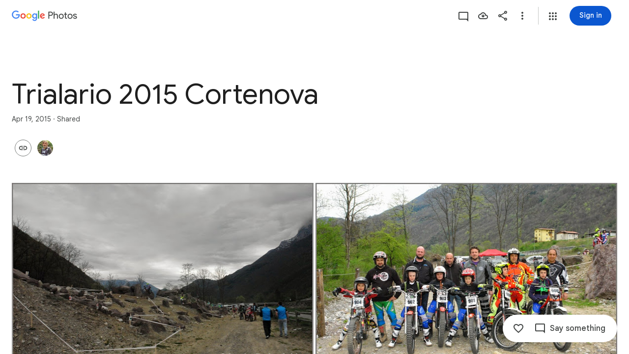

--- FILE ---
content_type: text/javascript; charset=UTF-8
request_url: https://photos.google.com/_/scs/social-static/_/js/k=boq.PhotosUi.en_US.SJFhgfjZ7jU.2019.O/ck=boq.PhotosUi.YMEI3gFvLRc.L.B1.O/am=AAAAxBrAZ8JsF_F_LgAgEjn-zde4IP3j2QThDTpkeHHwN3sB/d=1/exm=A7fCU,AfoSr,Ahp3ie,B7iQrb,BVgquf,E2VjNc,EAvPLb,EFQ78c,FTPxE,H9DA2,IXJ14b,IZT63,Ihy5De,IoAGb,JNoxi,KUM7Z,KfblCf,Kl6Zic,L1AAkb,LEikZe,Lcfkne,LuJzrb,LvGhrf,MI6k7c,MpJwZc,NwH0H,O1Gjze,O6y8ed,OTA3Ae,OlyvMc,P6sQOc,PrPYRd,QIhFr,RADqFb,RMhBfe,RqjULd,RyvaUb,SdcwHb,SpsfSb,Tzmv8c,UBtLbd,UUJqVe,Uas9Hd,Ulmmrd,V3dDOb,WO9ee,WhgWDf,WiC0rd,Wp0seb,X07lSd,XVMNvd,XqvODd,YYmHzb,Z15FGf,ZDZcre,ZvHseb,ZwDk9d,_b,_tp,aW3pY,ag510,byfTOb,cVmA2c,e5qFLc,ebZ3mb,fWEBl,gJzDyc,gychg,h1gxcb,hKSk3e,hc6Ubd,hdW3jf,iH3IVc,iOpRIf,ig9vTc,il3TSb,j85GYd,kjKdXe,l5KCsc,lXKNFb,lazG7b,lfpdyf,lsjVmc,lwddkf,m9oV,mI3LFb,mSX26d,mdR7q,mzzZzc,n73qwf,nbAYS,oXwu8d,oYstKb,opk1D,p0FwGc,p3hmRc,p9Imqf,pNBFbe,pjICDe,pw70Gc,qTnoBf,rCcCxc,rgKQFc,suMGRe,tAtwtc,w9hDv,wiX7yc,ws9Tlc,xKVq6d,xQtZb,xUdipf,zbML3c,zeQjRb,zr1jrb/excm=_b,_tp,sharedcollection/ed=1/br=1/wt=2/ujg=1/rs=AGLTcCNvOR_U5V85fLkvZlyQf1wVtLYpmw/ee=EVNhjf:pw70Gc;EmZ2Bf:zr1jrb;F2qVr:YClzRc;JsbNhc:Xd8iUd;K5nYTd:ZDZcre;LBgRLc:SdcwHb;Me32dd:MEeYgc;MvK0qf:ACRZh;NJ1rfe:qTnoBf;NPKaK:SdcwHb;NSEoX:lazG7b;O8Cmgf:XOYapd;Pjplud:EEDORb;QGR0gd:Mlhmy;SNUn3:ZwDk9d;ScI3Yc:e7Hzgb;Uvc8o:VDovNc;YIZmRd:A1yn5d;Zk62nb:E1UXVb;a56pNe:JEfCwb;cEt90b:ws9Tlc;dIoSBb:SpsfSb;dowIGb:ebZ3mb;eBAeSb:zbML3c;gty1Xc:suMGRe;iFQyKf:QIhFr;lOO0Vd:OTA3Ae;oGtAuc:sOXFj;pXdRYb:p0FwGc;qafBPd:yDVVkb;qddgKe:xQtZb;wR5FRb:rgKQFc;xqZiqf:wmnU7d;yxTchf:KUM7Z;zxnPse:GkRiKb/dti=1/m=Wt6vjf,hhhU8,FCpbqb,WhJNk?wli=PhotosUi.1R80s2myZj8.createPhotosEditorPrimaryModuleNoSimd.O%3A%3BPhotosUi.r8viCXWL_ys.createPhotosEditorPrimaryModuleSimd.O%3A%3BPhotosUi.XsUx2YUf0yo.skottieWasm.O%3A%3BPhotosUi.9lToutq-MMs.twixWasm.O%3A%3B
body_size: -902
content:
"use strict";this.default_PhotosUi=this.default_PhotosUi||{};(function(_){var window=this;
try{
_.n("Wt6vjf");
var qHb=class extends _.u{constructor(a){super(a,0,qHb.Ge)}getValue(){return _.di(this,1,_.sc)}setValue(a){return _.li(this,1,a,_.sc)}clearValue(){return _.xh(this,1,_.sc)}};qHb.Ge="f.bo";var rHb,sHb,tHb,uHb,vHb;rHb=function(a){a.S9&&(window.clearTimeout(a.S9),a.S9=0)};sHb=function(a){const b=_.eDb.get(window.location.protocol=="https:"?"SAPISID":"APISID","");a.y7=a.o4!==""&&b==="";a.Dia=a.o4!=b;a.o4=b};tHb=function(a){if(a.pfa||a.NW)rHb(a),a.S9=window.setTimeout((0,_.Ha)(a.ma,a),Math.max(3,a.x4)*1E3)};uHb=function(a){const b=new _.Wn(a.Fva);a.Zaa!=null&&_.co(b,"authuser",a.Zaa);return b};vHb=function(a){a.y7||(a.NW=!0,a.x4=Math.min((a.x4||3)*2,60),tHb(a))};
_.wHb=class extends _.gk{Se(){this.pfa=!1;rHb(this);super.Se()}ma(){sHb(this);if(this.NW)return this.ha(),!1;if(!this.Dia)return tHb(this),!0;this.dispatchEvent("p");if(!this.QW)return tHb(this),!0;this.y7?(this.dispatchEvent("r"),tHb(this)):this.ha();return!1}ha(){this.NW=!0;const a=uHb(this);let b="rt=r&f_uid="+_.Ce(this.QW);_.ol(a,(0,_.Ha)(this.ka,this),"POST",b)}ka(a){a=a.target;sHb(this);if(a.isSuccess()){this.x4=0;if(this.y7)this.NW=!1,this.dispatchEvent("r");else if(this.Dia)this.dispatchEvent("s");
else{try{var b=a.Fk();const d=JSON.parse(b.substring(b.indexOf("\n")));var c=(new qHb(d[0])).getValue()}catch(d){_.df(d);this.dispatchEvent("t");vHb(this);return}this.NW=!1;c?this.dispatchEvent("q"):this.dispatchEvent("r")}tHb(this)}else{if(a.getStatus()!=0){b="";try{b=a.Fk()}catch(d){}c=a.getStatus()<500;a=Error("Sd`"+a.getStatus()+"`"+uHb(this).toString()+"`"+String(a.Fa)+"`"+b);c&&_.df(a);this.dispatchEvent("t")}vHb(this)}}};_.h=_.wHb.prototype;_.h.x4=0;_.h.S9=0;_.h.o4=null;_.h.y7=!1;_.h.Dia=!1;
_.h.Zaa=null;_.h.Fva="/_/idv/";_.h.QW="";_.h.pfa=!1;_.h.NW=!1;_.Rd(_.mxa,_.wHb);_.jb().Sq(function(a){const b=new _.wHb;_.dn(a,_.mxa,b);if(_.sl()){a=_.tl();var c=_.cf("WZsZ1e").string(null);b.QW=a;c!==void 0&&(b.o4=c);a=_.Vn();_.yb(a,"/")||(a="/"+a);b.Fva=a+"/idv/";(a=_.rl())&&_.cf("gGcLoe").bool(!1)&&(b.Zaa=a);b.pfa=!0;b.ma()}});
_.r();
_.n("hhhU8");
var vDb;new _.Sg(a=>{vDb=a});_.AAb();_.We(()=>{vDb()});

_.r();
_.n("FCpbqb");
_.jb().Sq(function(a){_.Xe(_.$wa,a)});
_.r();
_.n("WhJNk");
var fDb=function(){var a=_.eDb;if(!_.da.navigator.cookieEnabled)return!1;if(!a.isEmpty())return!0;a.set("TESTCOOKIESENABLED","1",{fga:60});if(a.get("TESTCOOKIESENABLED")!=="1")return!1;a.remove("TESTCOOKIESENABLED");return!0},gDb=new Date(1262304E6),hDb=new Date(12779424E5),iDb=new Date(129384E7),jDb=function(a,b){b?a.push(Math.round((b-gDb.getTime())/6E4)):a.push(null)},kDb=function(a,b,c){a.push(b.getTimezoneOffset()/15+56);a:{var d=b.getTimezoneOffset();const e=c.getTimezoneOffset();if(d!=e)for(b=
b.getTime()/6E4,c=c.getTime()/6E4;b<=c;){const f=(b>>1)+(c>>1),g=f*6E4,k=(new Date(g+3E4)).getTimezoneOffset();if((new Date(g-3E4)).getTimezoneOffset()!=k){d=g;break a}if(k==d)b=f+1;else if(k==e)c=f-1;else break}d=null}jDb(a,d)};var lDb=class extends _.vq{static Ha(){return{service:{window:_.tr}}}constructor(a){super();this.ha=a.service.window;if(!_.Qe(_.cf("xn5OId"),!1)&&fDb()&&_.eDb.get("OTZ")===void 0){a=_.eDb;var b=a.set;var c=[];const d=new Date;jDb(c,d.getTime());c.push(d.getTimezoneOffset()/15+56);kDb(c,gDb,hDb);kDb(c,hDb,iDb);c=c.join("_");b.call(a,"OTZ",c,{fga:2592E3,path:"/",domain:void 0,mMa:this.ha.get().location.protocol==="https:"})}}};_.tq(_.$wa,lDb);
_.r();
}catch(e){_._DumpException(e)}
}).call(this,this.default_PhotosUi);
// Google Inc.


--- FILE ---
content_type: text/javascript; charset=UTF-8
request_url: https://photos.google.com/_/scs/social-static/_/js/k=boq.PhotosUi.en_US.SJFhgfjZ7jU.2019.O/ck=boq.PhotosUi.YMEI3gFvLRc.L.B1.O/am=AAAAxBrAZ8JsF_F_LgAgEjn-zde4IP3j2QThDTpkeHHwN3sB/d=1/exm=A7fCU,AfoSr,Ahp3ie,B7iQrb,BVgquf,E2VjNc,EAvPLb,EFQ78c,FTPxE,IXJ14b,IZT63,Ihy5De,IoAGb,JNoxi,KUM7Z,KfblCf,Kl6Zic,L1AAkb,LEikZe,Lcfkne,LuJzrb,LvGhrf,MI6k7c,MpJwZc,NwH0H,O1Gjze,O6y8ed,OTA3Ae,OlyvMc,P6sQOc,PrPYRd,QIhFr,RMhBfe,RqjULd,RyvaUb,SdcwHb,SpsfSb,Tzmv8c,UBtLbd,UUJqVe,Uas9Hd,Ulmmrd,V3dDOb,WO9ee,WhgWDf,WiC0rd,Wp0seb,X07lSd,XVMNvd,XqvODd,YYmHzb,Z15FGf,ZDZcre,ZvHseb,ZwDk9d,_b,_tp,aW3pY,ag510,byfTOb,cVmA2c,e5qFLc,ebZ3mb,fWEBl,gJzDyc,gychg,h1gxcb,hKSk3e,hc6Ubd,hdW3jf,iH3IVc,ig9vTc,il3TSb,j85GYd,kjKdXe,l5KCsc,lXKNFb,lazG7b,lfpdyf,lsjVmc,lwddkf,m9oV,mI3LFb,mSX26d,mdR7q,mzzZzc,n73qwf,nbAYS,oXwu8d,oYstKb,opk1D,p0FwGc,p3hmRc,p9Imqf,pNBFbe,pjICDe,pw70Gc,qTnoBf,rCcCxc,rgKQFc,suMGRe,tAtwtc,w9hDv,wiX7yc,ws9Tlc,xKVq6d,xQtZb,xUdipf,zbML3c,zeQjRb,zr1jrb/excm=_b,_tp,sharedcollection/ed=1/br=1/wt=2/ujg=1/rs=AGLTcCNvOR_U5V85fLkvZlyQf1wVtLYpmw/ee=EVNhjf:pw70Gc;EmZ2Bf:zr1jrb;F2qVr:YClzRc;JsbNhc:Xd8iUd;K5nYTd:ZDZcre;LBgRLc:SdcwHb;Me32dd:MEeYgc;MvK0qf:ACRZh;NJ1rfe:qTnoBf;NPKaK:SdcwHb;NSEoX:lazG7b;O8Cmgf:XOYapd;Pjplud:EEDORb;QGR0gd:Mlhmy;SNUn3:ZwDk9d;ScI3Yc:e7Hzgb;Uvc8o:VDovNc;YIZmRd:A1yn5d;Zk62nb:E1UXVb;a56pNe:JEfCwb;cEt90b:ws9Tlc;dIoSBb:SpsfSb;dowIGb:ebZ3mb;eBAeSb:zbML3c;gty1Xc:suMGRe;iFQyKf:QIhFr;lOO0Vd:OTA3Ae;oGtAuc:sOXFj;pXdRYb:p0FwGc;qafBPd:yDVVkb;qddgKe:xQtZb;wR5FRb:rgKQFc;xqZiqf:wmnU7d;yxTchf:KUM7Z;zxnPse:GkRiKb/dti=1/m=iOpRIf?wli=PhotosUi.1R80s2myZj8.createPhotosEditorPrimaryModuleNoSimd.O%3A%3BPhotosUi.r8viCXWL_ys.createPhotosEditorPrimaryModuleSimd.O%3A%3BPhotosUi.XsUx2YUf0yo.skottieWasm.O%3A%3BPhotosUi.9lToutq-MMs.twixWasm.O%3A%3B
body_size: -50
content:
"use strict";this.default_PhotosUi=this.default_PhotosUi||{};(function(_){var window=this;
try{
_.n("iOpRIf");
_.Rhf=class extends _.u{constructor(a){super(a)}};_.Rhf.prototype.Sa="BOUPp";_.ij[114147487]={REb:_.Hd(114147487,_.hj,_.Rhf)};var Shf=function(a,b){_.E(a,4,b)},Thf=class extends _.u{constructor(a){super(a)}getId(){return _.z(this,_.Wl,1)}Ob(){return _.ai(this,4)}xe(){return _.C(this,4)}};Thf.prototype.Sa="uxjXdd";var Uhf=class extends _.u{constructor(a){super(a)}getQuery(){return _.z(this,Thf,1)}};Uhf.prototype.Sa="IX67lf";_.ej[116307722]={lJb:_.Hd(116307722,_.dj,Uhf)};_.Vhf=class extends _.u{constructor(a){super(a)}};_.Vhf.prototype.Sa="Qstetc";_.nj[114147487]={SEb:_.Hd(114147487,_.jj,_.Vhf)};_.Du({Ub:_.Rhf,responseType:_.Vhf},a=>{a=_.Fh(a,_.Wl,1,_.vh());return _.S9b(a[0].ob())},"TgQyU");new _.vg(_.Rhf);new _.vg(_.Vhf);new _.vg(Uhf);new _.vg(_.R9b);_.kn.PyUyvf=function(a){return _.ln(_.mn(a.ob()))};_.jp(_.R9b,_.aw,function(a){return a.Cd()});var Whf=new _.Le("CkpYK",_.R9b,Uhf,[_.Bj,116307722,_.Cj,!0,_.Dj,"/PhotosFeService.PhotosWebReadRelatedItems"]);_.Xhf=class extends _.Oq{static Ha(){return{model:{album:_.L3},service:{ub:_.YD,window:_.tr}}}constructor(a){super();this.Ya=a.service.ub;this.album=a.model.album;this.document=a.service.window.ha.document;this.ma=_.cbf(this.album)}ha(){if(!_.sl())return _.Oe([]);const a=new Uhf,b=new Thf,c=new _.Wl;_.gv(c,this.album.Oc());_.B(b,_.Wl,1,c);_.vi(b,5,1);_.vi(b,3,1);this.album.Ob()&&Shf(b,this.album.Ob());_.li(b,6,this.ma);_.B(a,Thf,1,b);return this.Ya.fetch(Whf.getInstance(a)).then(d=>d.Cd(_.lO))}};
_.Nq(_.$Pa,_.Xhf);
_.r();
}catch(e){_._DumpException(e)}
}).call(this,this.default_PhotosUi);
// Google Inc.


--- FILE ---
content_type: text/javascript; charset=UTF-8
request_url: https://photos.google.com/_/scs/social-static/_/js/k=boq.PhotosUi.en_US.SJFhgfjZ7jU.2019.O/ck=boq.PhotosUi.YMEI3gFvLRc.L.B1.O/am=AAAAxBrAZ8JsF_F_LgAgEjn-zde4IP3j2QThDTpkeHHwN3sB/d=1/exm=A7fCU,AfoSr,Ahp3ie,B7iQrb,BVgquf,E2VjNc,EAvPLb,EFQ78c,FTPxE,IXJ14b,IZT63,Ihy5De,IoAGb,JNoxi,KUM7Z,KfblCf,Kl6Zic,L1AAkb,LEikZe,Lcfkne,LuJzrb,LvGhrf,MI6k7c,MpJwZc,NwH0H,O1Gjze,O6y8ed,OTA3Ae,OlyvMc,P6sQOc,PrPYRd,QIhFr,RMhBfe,RqjULd,RyvaUb,SdcwHb,SpsfSb,Tzmv8c,UBtLbd,UUJqVe,Uas9Hd,Ulmmrd,V3dDOb,WO9ee,WhgWDf,WiC0rd,Wp0seb,X07lSd,XVMNvd,XqvODd,YYmHzb,Z15FGf,ZDZcre,ZvHseb,ZwDk9d,_b,_tp,aW3pY,ag510,byfTOb,cVmA2c,e5qFLc,ebZ3mb,fWEBl,gJzDyc,gychg,h1gxcb,hKSk3e,hc6Ubd,hdW3jf,iH3IVc,iOpRIf,ig9vTc,il3TSb,j85GYd,kjKdXe,l5KCsc,lXKNFb,lazG7b,lfpdyf,lsjVmc,lwddkf,m9oV,mI3LFb,mSX26d,mdR7q,mzzZzc,n73qwf,nbAYS,oXwu8d,oYstKb,opk1D,p0FwGc,p3hmRc,p9Imqf,pNBFbe,pjICDe,pw70Gc,qTnoBf,rCcCxc,rgKQFc,suMGRe,tAtwtc,w9hDv,wiX7yc,ws9Tlc,xKVq6d,xQtZb,xUdipf,zbML3c,zeQjRb,zr1jrb/excm=_b,_tp,sharedcollection/ed=1/br=1/wt=2/ujg=1/rs=AGLTcCNvOR_U5V85fLkvZlyQf1wVtLYpmw/ee=EVNhjf:pw70Gc;EmZ2Bf:zr1jrb;F2qVr:YClzRc;JsbNhc:Xd8iUd;K5nYTd:ZDZcre;LBgRLc:SdcwHb;Me32dd:MEeYgc;MvK0qf:ACRZh;NJ1rfe:qTnoBf;NPKaK:SdcwHb;NSEoX:lazG7b;O8Cmgf:XOYapd;Pjplud:EEDORb;QGR0gd:Mlhmy;SNUn3:ZwDk9d;ScI3Yc:e7Hzgb;Uvc8o:VDovNc;YIZmRd:A1yn5d;Zk62nb:E1UXVb;a56pNe:JEfCwb;cEt90b:ws9Tlc;dIoSBb:SpsfSb;dowIGb:ebZ3mb;eBAeSb:zbML3c;gty1Xc:suMGRe;iFQyKf:QIhFr;lOO0Vd:OTA3Ae;oGtAuc:sOXFj;pXdRYb:p0FwGc;qafBPd:yDVVkb;qddgKe:xQtZb;wR5FRb:rgKQFc;xqZiqf:wmnU7d;yxTchf:KUM7Z;zxnPse:GkRiKb/dti=1/m=H9DA2?wli=PhotosUi.1R80s2myZj8.createPhotosEditorPrimaryModuleNoSimd.O%3A%3BPhotosUi.r8viCXWL_ys.createPhotosEditorPrimaryModuleSimd.O%3A%3BPhotosUi.XsUx2YUf0yo.skottieWasm.O%3A%3BPhotosUi.9lToutq-MMs.twixWasm.O%3A%3B
body_size: -677
content:
"use strict";this.default_PhotosUi=this.default_PhotosUi||{};(function(_){var window=this;
try{
_.L9a=_.x("H9DA2",[]);
_.n("H9DA2");
_.Tlh=class extends _.Oq{};_.Nq(_.L9a,_.Tlh);
_.r();
}catch(e){_._DumpException(e)}
}).call(this,this.default_PhotosUi);
// Google Inc.


--- FILE ---
content_type: text/javascript; charset=UTF-8
request_url: https://photos.google.com/_/scs/social-static/_/js/k=boq.PhotosUi.en_US.SJFhgfjZ7jU.2019.O/ck=boq.PhotosUi.YMEI3gFvLRc.L.B1.O/am=AAAAxBrAZ8JsF_F_LgAgEjn-zde4IP3j2QThDTpkeHHwN3sB/d=1/exm=LEikZe,_b,_tp,byfTOb,lsjVmc/excm=_b,_tp,sharedcollection/ed=1/br=1/wt=2/ujg=1/rs=AGLTcCNvOR_U5V85fLkvZlyQf1wVtLYpmw/ee=EVNhjf:pw70Gc;EmZ2Bf:zr1jrb;F2qVr:YClzRc;JsbNhc:Xd8iUd;K5nYTd:ZDZcre;LBgRLc:SdcwHb;Me32dd:MEeYgc;MvK0qf:ACRZh;NJ1rfe:qTnoBf;NPKaK:SdcwHb;NSEoX:lazG7b;O8Cmgf:XOYapd;Pjplud:EEDORb;QGR0gd:Mlhmy;SNUn3:ZwDk9d;ScI3Yc:e7Hzgb;Uvc8o:VDovNc;YIZmRd:A1yn5d;Zk62nb:E1UXVb;a56pNe:JEfCwb;cEt90b:ws9Tlc;dIoSBb:SpsfSb;dowIGb:ebZ3mb;eBAeSb:zbML3c;gty1Xc:suMGRe;iFQyKf:QIhFr;lOO0Vd:OTA3Ae;oGtAuc:sOXFj;pXdRYb:p0FwGc;qafBPd:yDVVkb;qddgKe:xQtZb;wR5FRb:rgKQFc;xqZiqf:wmnU7d;yxTchf:KUM7Z;zxnPse:GkRiKb/dti=1/m=n73qwf,mI3LFb,ws9Tlc,IZT63,L1AAkb,m9oV,UUJqVe,e5qFLc,qTnoBf,O1Gjze,xUdipf,ZDZcre,OTA3Ae,ZwDk9d,aW3pY,RyvaUb,mzzZzc,rCcCxc,mSX26d,Lcfkne,l5KCsc,B7iQrb,YYmHzb,ebZ3mb,Z15FGf,suMGRe,j85GYd,xKVq6d,WO9ee,p3hmRc,Wp0seb,O6y8ed,lazG7b,hdW3jf,XqvODd,PrPYRd,MpJwZc,pw70Gc,rgKQFc,NwH0H,V3dDOb,pNBFbe,XVMNvd,nbAYS,KUM7Z,IXJ14b,Kl6Zic,gJzDyc,lwddkf,E2VjNc,gychg,w9hDv,RMhBfe,EAvPLb,Ihy5De,ig9vTc,mdR7q,SdcwHb,p9Imqf,IoAGb,QIhFr,lfpdyf,EFQ78c,ag510,Ulmmrd,A7fCU,lXKNFb,iH3IVc,MI6k7c,kjKdXe,xQtZb,JNoxi,zeQjRb,p0FwGc,hKSk3e,BVgquf,hc6Ubd,LuJzrb,SpsfSb,zbML3c,zr1jrb,UBtLbd,Uas9Hd,pjICDe?wli=PhotosUi.1R80s2myZj8.createPhotosEditorPrimaryModuleNoSimd.O%3A%3BPhotosUi.r8viCXWL_ys.createPhotosEditorPrimaryModuleSimd.O%3A%3BPhotosUi.XsUx2YUf0yo.skottieWasm.O%3A%3BPhotosUi.9lToutq-MMs.twixWasm.O%3A%3B
body_size: 229780
content:
"use strict";_F_installCss(".Y7XlFb{font-family:Google Sans,Roboto,Arial,sans-serif;line-height:1.75rem;font-size:1.375rem;letter-spacing:0em;font-weight:400;padding:24px 24px 0}.jOND4d{border-width:0;box-shadow:0 1px 3px 0 color-mix(in srgb,var(--gm3-sys-color-shadow,#000) 30%,transparent),0 4px 8px 3px color-mix(in srgb,var(--gm3-sys-color-shadow,#000) 15%,transparent);background-color:var(--gm3-sys-color-surface,#fff);border-radius:3px;box-sizing:border-box;position:absolute;right:17px;top:76px;width:400px;z-index:475}@media (max-width:434px){.jOND4d{left:17px;width:auto}}.qEGxCd{font-family:Google Sans Text,Google Sans,Roboto,Arial,sans-serif;line-height:1.5rem;font-size:1rem;letter-spacing:0em;font-weight:400;color:var(--gm3-sys-color-on-surface-variant,#444746);padding:11px 24px 0}.mroSvf{padding:24px 32px 16px;text-align:right}.MYAfDb{background-color:var(--gm3-sys-color-primary,#0b57d0);min-width:64px}@media not ((max-width:600px) or (max-height:400px)){.jaLLke{--gm3-dialog-container-height:unset;--gm3-dialog-container-max-height:600px;--gm3-dialog-container-max-width:600px;--gm3-dialog-container-min-width:600px;--gm3-dialog-container-width:unset}}.SwbrM{display:flex;flex-direction:column;height:100%;text-align:center}.oaYk1d{align-items:center;display:flex;flex-direction:column;justify-content:center;width:100%}.AEys3{background-image:var(--pgc-asset-pfc-opt-in);background-repeat:no-repeat;height:224px;width:224px}.YdNg2{font-family:Google Sans,Roboto,Arial,sans-serif;line-height:1.75rem;font-size:1.375rem;letter-spacing:0em;font-weight:400;color:var(--gm3-sys-color-on-background,#1f1f1f);max-width:332px;padding:8px 0}.btKbVe{font-family:Google Sans Text,Google Sans,Roboto,Arial,sans-serif;line-height:1.25rem;font-size:0.875rem;letter-spacing:0em;font-weight:400;color:var(--gm3-sys-color-on-surface-variant,#444746);max-width:332px;padding:8px 0}.zFC7pb{color:var(--gm3-sys-color-on-surface-variant,#444746);text-decoration:underline;white-space:nowrap}.nkJXsd{word-wrap:break-word}.Dn5eDf{flex-grow:1;margin-top:24px}.Dn5eDf.eLNT1d{visibility:hidden}.VfPpkd-Sx9Kwc .VfPpkd-P5QLlc{background-color:#fff;background-color:var(--mdc-theme-surface,#fff)}.VfPpkd-Sx9Kwc .VfPpkd-IE5DDf,.VfPpkd-Sx9Kwc .VfPpkd-P5QLlc-GGAcbc{background-color:rgba(0,0,0,.32)}.VfPpkd-Sx9Kwc .VfPpkd-k2Wrsb{color:rgba(0,0,0,.87)}.VfPpkd-Sx9Kwc .VfPpkd-cnG4Wd{color:rgba(0,0,0,.6)}.VfPpkd-Sx9Kwc .VfPpkd-zMU9ub{color:#000;color:var(--mdc-theme-on-surface,#000)}.VfPpkd-Sx9Kwc .VfPpkd-zMU9ub .VfPpkd-Bz112c-Jh9lGc::before,.VfPpkd-Sx9Kwc .VfPpkd-zMU9ub .VfPpkd-Bz112c-Jh9lGc::after{background-color:#000;background-color:var(--mdc-ripple-color,var(--mdc-theme-on-surface,#000))}.VfPpkd-Sx9Kwc .VfPpkd-zMU9ub:hover .VfPpkd-Bz112c-Jh9lGc::before,.VfPpkd-Sx9Kwc .VfPpkd-zMU9ub.VfPpkd-ksKsZd-XxIAqe-OWXEXe-ZmdkE .VfPpkd-Bz112c-Jh9lGc::before{opacity:.04;opacity:var(--mdc-ripple-hover-opacity,.04)}.VfPpkd-Sx9Kwc .VfPpkd-zMU9ub.VfPpkd-ksKsZd-mWPk3d-OWXEXe-AHe6Kc-XpnDCe .VfPpkd-Bz112c-Jh9lGc::before,.VfPpkd-Sx9Kwc .VfPpkd-zMU9ub:not(.VfPpkd-ksKsZd-mWPk3d):focus .VfPpkd-Bz112c-Jh9lGc::before{transition-duration:75ms;opacity:.12;opacity:var(--mdc-ripple-focus-opacity,.12)}.VfPpkd-Sx9Kwc .VfPpkd-zMU9ub:not(.VfPpkd-ksKsZd-mWPk3d) .VfPpkd-Bz112c-Jh9lGc::after{transition:opacity .15s linear}.VfPpkd-Sx9Kwc .VfPpkd-zMU9ub:not(.VfPpkd-ksKsZd-mWPk3d):active .VfPpkd-Bz112c-Jh9lGc::after{transition-duration:75ms;opacity:.12;opacity:var(--mdc-ripple-press-opacity,.12)}.VfPpkd-Sx9Kwc .VfPpkd-zMU9ub.VfPpkd-ksKsZd-mWPk3d{--mdc-ripple-fg-opacity:var(--mdc-ripple-press-opacity,0.12)}.VfPpkd-Sx9Kwc.VfPpkd-Sx9Kwc-OWXEXe-s2gQvd .VfPpkd-k2Wrsb,.VfPpkd-Sx9Kwc.VfPpkd-Sx9Kwc-OWXEXe-s2gQvd .VfPpkd-T0kwCb,.VfPpkd-Sx9Kwc.VfPpkd-Sx9Kwc-OWXEXe-s2gQvd.VfPpkd-Sx9Kwc-XuHpsb-clz4Ic-yePe5c .VfPpkd-T0kwCb{border-color:rgba(0,0,0,.12)}.VfPpkd-Sx9Kwc.VfPpkd-Sx9Kwc-OWXEXe-s2gQvd .VfPpkd-k2Wrsb{border-bottom:1px solid rgba(0,0,0,.12);margin-bottom:0}.VfPpkd-Sx9Kwc.VfPpkd-Sx9Kwc-XuHpsb-clz4Ic-tJHJj.VfPpkd-Sx9Kwc-OWXEXe-n9oEIb .VfPpkd-oclYLd{box-shadow:0 3px 1px -2px rgba(0,0,0,.2),0 2px 2px 0 rgba(0,0,0,.14),0 1px 5px 0 rgba(0,0,0,.12)}.VfPpkd-Sx9Kwc .VfPpkd-P5QLlc{border-radius:4px;border-radius:var(--mdc-shape-medium,4px)}.VfPpkd-P5QLlc{box-shadow:0 11px 15px -7px rgba(0,0,0,.2),0 24px 38px 3px rgba(0,0,0,.14),0 9px 46px 8px rgba(0,0,0,.12)}.VfPpkd-k2Wrsb{-moz-osx-font-smoothing:grayscale;-webkit-font-smoothing:antialiased;font-family:Roboto,sans-serif;font-family:var(--mdc-typography-headline6-font-family,var(--mdc-typography-font-family,Roboto,sans-serif));font-size:1.25rem;font-size:var(--mdc-typography-headline6-font-size,1.25rem);line-height:2rem;line-height:var(--mdc-typography-headline6-line-height,2rem);font-weight:500;font-weight:var(--mdc-typography-headline6-font-weight,500);letter-spacing:.0125em;letter-spacing:var(--mdc-typography-headline6-letter-spacing,.0125em);text-decoration:inherit;-webkit-text-decoration:var(--mdc-typography-headline6-text-decoration,inherit);text-decoration:var(--mdc-typography-headline6-text-decoration,inherit);text-transform:inherit;text-transform:var(--mdc-typography-headline6-text-transform,inherit)}.VfPpkd-cnG4Wd{-moz-osx-font-smoothing:grayscale;-webkit-font-smoothing:antialiased;font-family:Roboto,sans-serif;font-family:var(--mdc-typography-body1-font-family,var(--mdc-typography-font-family,Roboto,sans-serif));font-size:1rem;font-size:var(--mdc-typography-body1-font-size,1rem);line-height:1.5rem;line-height:var(--mdc-typography-body1-line-height,1.5rem);font-weight:400;font-weight:var(--mdc-typography-body1-font-weight,400);letter-spacing:.03125em;letter-spacing:var(--mdc-typography-body1-letter-spacing,.03125em);text-decoration:inherit;-webkit-text-decoration:var(--mdc-typography-body1-text-decoration,inherit);text-decoration:var(--mdc-typography-body1-text-decoration,inherit);text-transform:inherit;text-transform:var(--mdc-typography-body1-text-transform,inherit)}.VfPpkd-Sx9Kwc,.VfPpkd-IE5DDf{position:fixed;top:0;left:0;align-items:center;justify-content:center;box-sizing:border-box;width:100%;height:100%}.VfPpkd-Sx9Kwc{display:none;z-index:7;z-index:var(--mdc-dialog-z-index,7)}.VfPpkd-Sx9Kwc .VfPpkd-cnG4Wd{padding:20px 24px 20px 24px}.VfPpkd-Sx9Kwc .VfPpkd-P5QLlc{min-width:280px}@media (max-width:592px){.VfPpkd-Sx9Kwc .VfPpkd-P5QLlc{max-width:calc(100vw - 32px)}}@media (min-width:592px){.VfPpkd-Sx9Kwc .VfPpkd-P5QLlc{max-width:560px}}@media (max-width:600px),(max-width:720px) and (max-height:400px),(min-width:720px) and (max-height:400px){.VfPpkd-Sx9Kwc.VfPpkd-Sx9Kwc-OWXEXe-n9oEIb .VfPpkd-P5QLlc{max-width:100vw}}.VfPpkd-Sx9Kwc .VfPpkd-P5QLlc{max-height:calc(100% - 32px)}.VfPpkd-Sx9Kwc.VfPpkd-Sx9Kwc-OWXEXe-n9oEIb .VfPpkd-P5QLlc{max-width:none}@media (max-width:960px){.VfPpkd-Sx9Kwc.VfPpkd-Sx9Kwc-OWXEXe-n9oEIb .VfPpkd-P5QLlc{max-height:560px;width:560px}.VfPpkd-Sx9Kwc.VfPpkd-Sx9Kwc-OWXEXe-n9oEIb .VfPpkd-P5QLlc .VfPpkd-zMU9ub-suEOdc-sM5MNb{position:relative;right:-12px}}@media (max-width:720px) and (max-width:672px){.VfPpkd-Sx9Kwc.VfPpkd-Sx9Kwc-OWXEXe-n9oEIb .VfPpkd-P5QLlc{width:calc(100vw - 112px)}}@media (max-width:720px) and (min-width:672px){.VfPpkd-Sx9Kwc.VfPpkd-Sx9Kwc-OWXEXe-n9oEIb .VfPpkd-P5QLlc{width:560px}}@media (max-width:720px) and (max-height:720px){.VfPpkd-Sx9Kwc.VfPpkd-Sx9Kwc-OWXEXe-n9oEIb .VfPpkd-P5QLlc{max-height:calc(100vh - 160px)}}@media (max-width:720px) and (min-height:720px){.VfPpkd-Sx9Kwc.VfPpkd-Sx9Kwc-OWXEXe-n9oEIb .VfPpkd-P5QLlc{max-height:560px}}@media (max-width:720px){.VfPpkd-Sx9Kwc.VfPpkd-Sx9Kwc-OWXEXe-n9oEIb .VfPpkd-P5QLlc .VfPpkd-zMU9ub-suEOdc-sM5MNb{position:relative;right:-12px}}@media (max-width:600px),(max-width:720px) and (max-height:400px),(min-width:720px) and (max-height:400px){.VfPpkd-Sx9Kwc.VfPpkd-Sx9Kwc-OWXEXe-n9oEIb .VfPpkd-P5QLlc{height:100%;max-height:100vh;max-width:100vw;width:100vw;border-radius:0}.VfPpkd-Sx9Kwc.VfPpkd-Sx9Kwc-OWXEXe-n9oEIb .VfPpkd-P5QLlc .VfPpkd-zMU9ub-suEOdc-sM5MNb{position:relative;order:-1;left:-12px}.VfPpkd-Sx9Kwc.VfPpkd-Sx9Kwc-OWXEXe-n9oEIb .VfPpkd-P5QLlc .VfPpkd-oclYLd{padding:0 16px 9px;justify-content:flex-start}.VfPpkd-Sx9Kwc.VfPpkd-Sx9Kwc-OWXEXe-n9oEIb .VfPpkd-P5QLlc .VfPpkd-k2Wrsb{margin-left:-8px}}@media (min-width:960px){.VfPpkd-Sx9Kwc.VfPpkd-Sx9Kwc-OWXEXe-n9oEIb .VfPpkd-P5QLlc{width:calc(100vw - 400px)}.VfPpkd-Sx9Kwc.VfPpkd-Sx9Kwc-OWXEXe-n9oEIb .VfPpkd-P5QLlc .VfPpkd-zMU9ub-suEOdc-sM5MNb{position:relative;right:-12px}}.VfPpkd-Sx9Kwc.VfPpkd-IE5DDf-OWXEXe-L6cTce .VfPpkd-IE5DDf{opacity:0}.VfPpkd-IE5DDf{opacity:0;z-index:-1}.VfPpkd-wzTsW{display:flex;flex-direction:row;align-items:center;justify-content:space-around;box-sizing:border-box;height:100%;opacity:0;pointer-events:none}.VfPpkd-P5QLlc{position:relative;display:flex;flex-direction:column;flex-grow:0;flex-shrink:0;box-sizing:border-box;max-width:100%;max-height:100%;pointer-events:auto;overflow-y:auto;outline:0;transform:scale(.8)}.VfPpkd-P5QLlc .VfPpkd-BFbNVe-bF1uUb{width:100%;height:100%;top:0;left:0}[dir=rtl] .VfPpkd-P5QLlc,.VfPpkd-P5QLlc[dir=rtl]{text-align:right}@media (-ms-high-contrast:active),screen and (forced-colors:active){.VfPpkd-P5QLlc{outline:2px solid windowText}}.VfPpkd-P5QLlc::before{position:absolute;box-sizing:border-box;width:100%;height:100%;top:0;left:0;border:2px solid transparent;border-radius:inherit;content:\"\";pointer-events:none}@media screen and (forced-colors:active){.VfPpkd-P5QLlc::before{border-color:CanvasText}}@media screen and (-ms-high-contrast:active),screen and (-ms-high-contrast:none){.VfPpkd-P5QLlc::before{content:none}}.VfPpkd-k2Wrsb{display:block;margin-top:0;position:relative;flex-shrink:0;box-sizing:border-box;margin:0 0 1px;padding:0 24px 9px}.VfPpkd-k2Wrsb::before{display:inline-block;width:0;height:40px;content:\"\";vertical-align:0}[dir=rtl] .VfPpkd-k2Wrsb,.VfPpkd-k2Wrsb[dir=rtl]{text-align:right}.VfPpkd-Sx9Kwc-OWXEXe-s2gQvd .VfPpkd-k2Wrsb{margin-bottom:1px;padding-bottom:15px}.VfPpkd-Sx9Kwc-OWXEXe-n9oEIb .VfPpkd-oclYLd{align-items:baseline;border-bottom:1px solid transparent;display:inline-flex;justify-content:space-between;padding:0 24px 9px;z-index:1}@media screen and (forced-colors:active){.VfPpkd-Sx9Kwc-OWXEXe-n9oEIb .VfPpkd-oclYLd{border-bottom-color:CanvasText}}.VfPpkd-Sx9Kwc-OWXEXe-n9oEIb .VfPpkd-oclYLd .VfPpkd-zMU9ub-suEOdc-sM5MNb{position:relative;right:-12px}.VfPpkd-Sx9Kwc-OWXEXe-n9oEIb .VfPpkd-k2Wrsb{margin-bottom:0;padding:0;border-bottom:0}.VfPpkd-Sx9Kwc-OWXEXe-n9oEIb.VfPpkd-Sx9Kwc-OWXEXe-s2gQvd .VfPpkd-k2Wrsb{border-bottom:0;margin-bottom:0}.VfPpkd-Sx9Kwc-OWXEXe-n9oEIb .VfPpkd-zMU9ub-suEOdc-sM5MNb{top:5px}.VfPpkd-Sx9Kwc-OWXEXe-n9oEIb.VfPpkd-Sx9Kwc-OWXEXe-s2gQvd .VfPpkd-T0kwCb{border-top:1px solid transparent}@media screen and (forced-colors:active){.VfPpkd-Sx9Kwc-OWXEXe-n9oEIb.VfPpkd-Sx9Kwc-OWXEXe-s2gQvd .VfPpkd-T0kwCb{border-top-color:CanvasText}}.VfPpkd-Sx9Kwc-OWXEXe-n9oEIb-OWXEXe-diJVc .VfPpkd-zMU9ub-suEOdc-sM5MNb{margin-top:4px}.VfPpkd-Sx9Kwc-OWXEXe-n9oEIb-OWXEXe-diJVc.VfPpkd-Sx9Kwc-OWXEXe-s2gQvd .VfPpkd-zMU9ub-suEOdc-sM5MNb{margin-top:0}.VfPpkd-cnG4Wd{flex-grow:1;box-sizing:border-box;margin:0;overflow:auto}.VfPpkd-cnG4Wd>:first-child{margin-top:0}.VfPpkd-cnG4Wd>:last-child{margin-bottom:0}.VfPpkd-k2Wrsb+.VfPpkd-cnG4Wd,.VfPpkd-oclYLd+.VfPpkd-cnG4Wd{padding-top:0}.VfPpkd-Sx9Kwc-OWXEXe-s2gQvd .VfPpkd-k2Wrsb+.VfPpkd-cnG4Wd{padding-top:8px;padding-bottom:8px}.VfPpkd-cnG4Wd .VfPpkd-StrnGf-rymPhb:first-child:last-child{padding:6px 0 0}.VfPpkd-Sx9Kwc-OWXEXe-s2gQvd .VfPpkd-cnG4Wd .VfPpkd-StrnGf-rymPhb:first-child:last-child{padding:0}.VfPpkd-T0kwCb{display:flex;position:relative;flex-shrink:0;flex-wrap:wrap;align-items:center;justify-content:flex-end;box-sizing:border-box;min-height:52px;margin:0;padding:8px;border-top:1px solid transparent}@media screen and (forced-colors:active){.VfPpkd-T0kwCb{border-top-color:CanvasText}}.VfPpkd-Sx9Kwc-OWXEXe-eu7FSc .VfPpkd-T0kwCb{flex-direction:column;align-items:flex-end}.VfPpkd-M1klYe{margin-left:8px;margin-right:0;max-width:100%;text-align:right}[dir=rtl] .VfPpkd-M1klYe,.VfPpkd-M1klYe[dir=rtl]{margin-left:0;margin-right:8px}.VfPpkd-M1klYe:first-child{margin-left:0;margin-right:0}[dir=rtl] .VfPpkd-M1klYe:first-child,.VfPpkd-M1klYe:first-child[dir=rtl]{margin-left:0;margin-right:0}[dir=rtl] .VfPpkd-M1klYe,.VfPpkd-M1klYe[dir=rtl]{text-align:left}.VfPpkd-Sx9Kwc-OWXEXe-eu7FSc .VfPpkd-M1klYe:not(:first-child){margin-top:12px}.VfPpkd-Sx9Kwc-OWXEXe-FNFY6c,.VfPpkd-Sx9Kwc-OWXEXe-uGFO6d,.VfPpkd-Sx9Kwc-OWXEXe-FnSee{display:flex}.VfPpkd-Sx9Kwc-OWXEXe-uGFO6d .VfPpkd-IE5DDf{transition:opacity .15s linear}.VfPpkd-Sx9Kwc-OWXEXe-uGFO6d .VfPpkd-wzTsW{transition:opacity 75ms linear,transform .15s 0ms cubic-bezier(0,0,.2,1)}.VfPpkd-Sx9Kwc-OWXEXe-FnSee .VfPpkd-IE5DDf,.VfPpkd-Sx9Kwc-OWXEXe-FnSee .VfPpkd-wzTsW{transition:opacity 75ms linear}.VfPpkd-Sx9Kwc-OWXEXe-FnSee .VfPpkd-wzTsW,.VfPpkd-Sx9Kwc-OWXEXe-FnSee .VfPpkd-P5QLlc{transform:none}.VfPpkd-Sx9Kwc-OWXEXe-RTQbk .VfPpkd-IE5DDf{transition:none;opacity:1}.VfPpkd-Sx9Kwc-OWXEXe-FNFY6c .VfPpkd-IE5DDf,.VfPpkd-Sx9Kwc-OWXEXe-FNFY6c .VfPpkd-wzTsW{opacity:1}.VfPpkd-Sx9Kwc-OWXEXe-FNFY6c .VfPpkd-P5QLlc{transform:none}.VfPpkd-Sx9Kwc-OWXEXe-FNFY6c.VfPpkd-P5QLlc-GGAcbc-OWXEXe-TSZdd .VfPpkd-P5QLlc-GGAcbc{opacity:1}.VfPpkd-Sx9Kwc-OWXEXe-FNFY6c.VfPpkd-P5QLlc-GGAcbc-OWXEXe-wJB69c .VfPpkd-P5QLlc-GGAcbc{transition:opacity 75ms linear}.VfPpkd-Sx9Kwc-OWXEXe-FNFY6c.VfPpkd-P5QLlc-GGAcbc-OWXEXe-eo9XGd .VfPpkd-P5QLlc-GGAcbc{transition:opacity .15s linear}.VfPpkd-P5QLlc-GGAcbc{display:none;opacity:0;position:absolute;width:100%;height:100%;z-index:1}.VfPpkd-P5QLlc-GGAcbc-OWXEXe-TSZdd .VfPpkd-P5QLlc-GGAcbc,.VfPpkd-P5QLlc-GGAcbc-OWXEXe-eo9XGd .VfPpkd-P5QLlc-GGAcbc,.VfPpkd-P5QLlc-GGAcbc-OWXEXe-wJB69c .VfPpkd-P5QLlc-GGAcbc{display:block}.VfPpkd-Sx9Kwc-XuHpsb-pGuBYc{overflow:hidden}.VfPpkd-Sx9Kwc-OWXEXe-di8rgd-bN97Pc-QFlW2 .VfPpkd-cnG4Wd{padding:0}.VfPpkd-Sx9Kwc-OWXEXe-vOE8Lb .VfPpkd-wzTsW .VfPpkd-zMU9ub-suEOdc-sM5MNb{right:12px;top:9px;position:absolute;z-index:1}.VfPpkd-IE5DDf-OWXEXe-uIDLbb{pointer-events:none}.VfPpkd-IE5DDf-OWXEXe-uIDLbb .VfPpkd-IE5DDf,.VfPpkd-IE5DDf-OWXEXe-uIDLbb .VfPpkd-P5QLlc-GGAcbc{display:none}.pB7Poe{--upgradeable-gm3-switch-selected-icon-color:var(--gm3-switch-selected-icon-color,var(--gm3-sys-color-on-primary-container,#041e49))}.eBlXUe-H9tDt{display:inline-flex;outline:none;vertical-align:top;-webkit-tap-highlight-color:transparent}.eBlXUe-scr2fc{align-items:center;background:none;border:none;cursor:pointer;display:inline-flex;flex-shrink:0;margin:0;outline:none;padding:0;position:relative;width:var(--gm3-switch-track-width,52px);height:var(--gm3-switch-track-height,32px);border-start-start-radius:var(--gm3-switch-track-shape-start-start,9999px);border-start-end-radius:var(--gm3-switch-track-shape-start-end,9999px);border-end-end-radius:var(--gm3-switch-track-shape-end-end,9999px);border-end-start-radius:var(--gm3-switch-track-shape-end-start,9999px);--jF0a9c:var(--gm3-switch-focus-indicator-color,var(--gm3-sys-color-secondary,#00639b));--hK0TOb:var(--gm3-switch-focus-indicator-offset,2px);--SGGi:var(--gm3-switch-focus-indicator-thickness,3px);--vTiv8c:var(--gm3-switch-track-shape-start-start,9999px);--UtHrue:var(--gm3-switch-track-shape-start-start,9999px);--uHecC:var(--gm3-switch-track-shape-start-start,9999px);--C8LWjb:var(--gm3-switch-track-shape-start-start,9999px)}.eBlXUe-scr2fc:focus-visible{--H6apye:block}.eBlXUe-hywKDc{position:absolute;block-size:var(--gm3-switch-touch-target-height,48px);inline-size:var(--gm3-switch-touch-target-width,52px)}.eBlXUe-scr2fc:disabled{cursor:default;pointer-events:none}.eBlXUe-scr2fc:disabled .eBlXUe-Qsb3yd{display:none}.eBlXUe-scr2fc:disabled .eBlXUe-l6JLsf{background-color:transparent;border-color:transparent}.eBlXUe-scr2fc:disabled .eBlXUe-l6JLsf::before{background-clip:content-box}.eBlXUe-scr2fc-OWXEXe-gk6SMd:disabled .eBlXUe-l6JLsf{background-clip:border-box}.eBlXUe-DGicLb{display:none}.eBlXUe-l6JLsf{position:relative;width:100%;height:100%;box-sizing:border-box;border-radius:inherit;display:flex;justify-content:center;align-items:center}.eBlXUe-scr2fc-OWXEXe-gk6SMd .eBlXUe-l6JLsf{background-color:var(--gm3-switch-selected-track-color,var(--gm3-sys-color-primary,#0b57d0));outline-color:transparent}@media (forced-colors:active){.eBlXUe-scr2fc-OWXEXe-gk6SMd .eBlXUe-l6JLsf{background-color:ButtonText}}.eBlXUe-l6JLsf::before{content:\"\";display:flex;position:absolute;height:100%;width:100%;border-radius:inherit;box-sizing:border-box;border-style:solid;transition-property:opacity;transition-duration:75ms;border-width:var(--gm3-switch-track-outline-width,2px);background-color:var(--gm3-switch-unselected-track-color,var(--gm3-sys-color-surface-container-highest,#dde3ea));border-color:var(--gm3-switch-unselected-track-outline-color,var(--gm3-sys-color-outline,#747775))}.eBlXUe-scr2fc-OWXEXe-gk6SMd .eBlXUe-l6JLsf::before{opacity:0}.eBlXUe-scr2fc-OWXEXe-gk6SMd:hover .eBlXUe-l6JLsf{background-color:var(--gm3-switch-selected-hover-track-color,var(--gm3-sys-color-primary,#0b57d0))}@media (forced-colors:active){.eBlXUe-scr2fc-OWXEXe-gk6SMd:hover .eBlXUe-l6JLsf{background-color:ButtonText}}.eBlXUe-scr2fc-OWXEXe-gk6SMd:focus-visible .eBlXUe-l6JLsf{background-color:var(--gm3-switch-selected-focus-track-color,var(--gm3-sys-color-primary,#0b57d0))}@media (forced-colors:active){.eBlXUe-scr2fc-OWXEXe-gk6SMd:focus-visible .eBlXUe-l6JLsf{background-color:ButtonText}}.eBlXUe-scr2fc-OWXEXe-gk6SMd:active .eBlXUe-l6JLsf{background-color:var(--gm3-switch-selected-pressed-track-color,var(--gm3-sys-color-primary,#0b57d0))}@media (forced-colors:active){.eBlXUe-scr2fc-OWXEXe-gk6SMd:active .eBlXUe-l6JLsf{background-color:ButtonText}}.eBlXUe-scr2fc-OWXEXe-gk6SMd:disabled .eBlXUe-l6JLsf{background-color:var(--gm3-switch-disabled-selected-track-color,rgba(var(--gm3-sys-color-on-surface-rgb,31,31,31),.12))}@media (forced-colors:active){.eBlXUe-scr2fc-OWXEXe-gk6SMd:disabled .eBlXUe-l6JLsf{background-color:GrayText;opacity:1}}.eBlXUe-scr2fc-OWXEXe-uqeOfd:hover .eBlXUe-l6JLsf::before{background-color:var(--gm3-switch-unselected-hover-track-color,var(--gm3-sys-color-surface-container-highest,#dde3ea));border-color:var(--gm3-switch-unselected-hover-track-outline-color,var(--gm3-sys-color-outline,#747775))}.eBlXUe-scr2fc-OWXEXe-uqeOfd:focus-visible .eBlXUe-l6JLsf::before{background-color:var(--gm3-switch-unselected-focus-track-color,var(--gm3-sys-color-surface-container-highest,#dde3ea));border-color:var(--gm3-switch-unselected-focus-track-outline-color,var(--gm3-sys-color-outline,#747775))}.eBlXUe-scr2fc-OWXEXe-uqeOfd:active .eBlXUe-l6JLsf::before{background-color:var(--gm3-switch-unselected-pressed-track-color,var(--gm3-sys-color-surface-container-highest,#dde3ea));border-color:var(--gm3-switch-unselected-pressed-track-outline-color,var(--gm3-sys-color-outline,#747775))}.eBlXUe-scr2fc-OWXEXe-uqeOfd:disabled .eBlXUe-l6JLsf::before{background-color:var(--gm3-switch-disabled-unselected-track-color,rgba(var(--gm3-sys-color-surface-container-highest-rgb,221,227,234),.12));border-color:var(--gm3-switch-disabled-unselected-track-outline-color,rgba(var(--gm3-sys-color-on-surface-rgb,31,31,31),.12))}.eBlXUe-uMhiad-haAclf{position:relative;transition:margin 75ms cubic-bezier(.4,0,.2,1)}.eBlXUe-scr2fc-OWXEXe-gk6SMd .eBlXUe-uMhiad-haAclf{-webkit-margin-start:calc(var(--gm3-switch-track-width, 52px) - var(--gm3-switch-track-height, 32px));margin-inline-start:calc(var(--gm3-switch-track-width, 52px) - var(--gm3-switch-track-height, 32px))}.eBlXUe-scr2fc-OWXEXe-uqeOfd .eBlXUe-uMhiad-haAclf{-webkit-margin-end:calc(var(--gm3-switch-track-width, 52px) - var(--gm3-switch-track-height, 32px));margin-inline-end:calc(var(--gm3-switch-track-width, 52px) - var(--gm3-switch-track-height, 32px))}.eBlXUe-uMhiad{border-start-start-radius:var(--gm3-switch-handle-shape-start-start,9999px);border-start-end-radius:var(--gm3-switch-handle-shape-start-end,9999px);border-end-end-radius:var(--gm3-switch-handle-shape-end-end,9999px);border-end-start-radius:var(--gm3-switch-handle-shape-end-start,9999px);background-color:var(--gm3-switch-selected-handle-color,var(--gm3-sys-color-on-primary,#fff));position:relative;transition:width 75ms cubic-bezier(.4,0,.2,1),height 75ms cubic-bezier(.4,0,.2,1)}.eBlXUe-uMhiad::before{content:\"\";display:flex;position:absolute;height:100%;width:100%;border-radius:inherit;box-sizing:border-box;transition-property:opacity;transition-duration:75ms;background-color:var(--gm3-switch-unselected-handle-color,var(--gm3-sys-color-outline,#747775))}@media (forced-colors:active){.eBlXUe-uMhiad::before{background-color:ButtonText}}.eBlXUe-scr2fc-OWXEXe-gk6SMd .eBlXUe-uMhiad::before{opacity:0}.eBlXUe-scr2fc-OWXEXe-uqeOfd .eBlXUe-uMhiad{height:var(--gm3-switch-unselected-handle-height,16px);width:var(--gm3-switch-unselected-handle-width,16px)}.eBlXUe-scr2fc-OWXEXe-gk6SMd .eBlXUe-uMhiad{height:var(--gm3-switch-selected-handle-height,24px);width:var(--gm3-switch-selected-handle-width,24px)}.eBlXUe-scr2fc-OWXEXe-uqeOfd .eBlXUe-uMhiad-OWXEXe-zfdrlf{height:var(--gm3-switch-with-icon-handle-height,24px);width:var(--gm3-switch-with-icon-handle-width,24px)}.eBlXUe-scr2fc-OWXEXe-gk6SMd:enabled:active .eBlXUe-uMhiad,.eBlXUe-scr2fc-OWXEXe-uqeOfd:enabled:active .eBlXUe-uMhiad{height:var(--gm3-switch-pressed-handle-height,28px);width:var(--gm3-switch-pressed-handle-width,28px)}.eBlXUe-scr2fc-OWXEXe-gk6SMd:hover .eBlXUe-uMhiad{background-color:var(--gm3-switch-selected-hover-handle-color,var(--gm3-sys-color-primary-container,#d3e3fd))}.eBlXUe-scr2fc-OWXEXe-gk6SMd:focus-visible .eBlXUe-uMhiad{background-color:var(--gm3-switch-selected-focus-handle-color,var(--gm3-sys-color-primary-container,#d3e3fd))}.eBlXUe-scr2fc-OWXEXe-gk6SMd:active .eBlXUe-uMhiad{background-color:var(--gm3-switch-selected-pressed-handle-color,var(--gm3-sys-color-primary-container,#d3e3fd))}.eBlXUe-scr2fc-OWXEXe-gk6SMd:disabled .eBlXUe-uMhiad{background-color:var(--gm3-switch-disabled-selected-handle-color,var(--gm3-sys-color-surface,#fff))}.eBlXUe-scr2fc-OWXEXe-uqeOfd:disabled .eBlXUe-uMhiad{background-color:var(--gm3-switch-disabled-unselected-handle-color,rgba(var(--gm3-sys-color-on-surface-rgb,31,31,31),.38))}@media (forced-colors:active){.eBlXUe-scr2fc-OWXEXe-uqeOfd:disabled .eBlXUe-uMhiad{background-color:GrayText;opacity:1}}.eBlXUe-scr2fc-OWXEXe-uqeOfd:hover .eBlXUe-uMhiad::before{background-color:var(--gm3-switch-unselected-hover-handle-color,var(--gm3-sys-color-on-surface-variant,#444746))}@media (forced-colors:active){.eBlXUe-scr2fc-OWXEXe-uqeOfd:hover .eBlXUe-uMhiad::before{background-color:ButtonText}}.eBlXUe-scr2fc-OWXEXe-uqeOfd:focus-visible .eBlXUe-uMhiad::before{background-color:var(--gm3-switch-unselected-focus-handle-color,var(--gm3-sys-color-on-surface-variant,#444746))}@media (forced-colors:active){.eBlXUe-scr2fc-OWXEXe-uqeOfd:focus-visible .eBlXUe-uMhiad::before{background-color:ButtonText}}.eBlXUe-scr2fc-OWXEXe-uqeOfd:active .eBlXUe-uMhiad::before{background-color:var(--gm3-switch-unselected-pressed-handle-color,var(--gm3-sys-color-on-surface-variant,#444746))}@media (forced-colors:active){.eBlXUe-scr2fc-OWXEXe-uqeOfd:active .eBlXUe-uMhiad::before{background-color:ButtonText}}.eBlXUe-scr2fc-OWXEXe-uqeOfd:disabled .eBlXUe-uMhiad::before{opacity:0}.eBlXUe-lw9akd{position:relative;height:100%;width:100%}.eBlXUe-pafCAf{position:absolute;inset:0;margin:auto;display:flex;transition-property:fill;transition-duration:75ms}.eBlXUe-pafCAf svg{width:100%;height:100%}.eBlXUe-pafCAf-OWXEXe-IT5dJd,.eBlXUe-pafCAf-OWXEXe-Xhs9z{forced-color-adjust:none;opacity:0}.eBlXUe-scr2fc-OWXEXe-gk6SMd .eBlXUe-pafCAf-OWXEXe-IT5dJd,.eBlXUe-scr2fc-OWXEXe-uqeOfd .eBlXUe-pafCAf-OWXEXe-Xhs9z{opacity:1}.eBlXUe-scr2fc-OWXEXe-gk6SMd .eBlXUe-pafCAf{width:var(--gm3-switch-selected-icon-size,16px);height:var(--gm3-switch-selected-icon-size,16px);fill:var(--upgradeable-gm3-switch-selected-icon-color,var(--gm3-switch-selected-icon-color,var(--gm3-sys-color-on-primary-container,#0842a0)));color:var(--upgradeable-gm3-switch-selected-icon-color,var(--gm3-switch-selected-icon-color,var(--gm3-sys-color-on-primary-container,#0842a0)))}@media (forced-colors:active){.eBlXUe-scr2fc-OWXEXe-gk6SMd .eBlXUe-pafCAf{fill:ButtonText;color:ButtonText}}.eBlXUe-scr2fc-OWXEXe-gk6SMd .eBlXUe-pafCAf i{font-size:var(--gm3-switch-selected-icon-size,16px)}.eBlXUe-scr2fc-OWXEXe-uqeOfd .eBlXUe-pafCAf{width:var(--gm3-switch-unselected-icon-size,16px);height:var(--gm3-switch-unselected-icon-size,16px);fill:var(--gm3-switch-unselected-icon-color,var(--gm3-sys-color-surface-container-highest,#dde3ea));color:var(--gm3-switch-unselected-icon-color,var(--gm3-sys-color-surface-container-highest,#dde3ea))}@media (forced-colors:active){.eBlXUe-scr2fc-OWXEXe-uqeOfd .eBlXUe-pafCAf{fill:Canvas;color:Canvas}}.eBlXUe-scr2fc-OWXEXe-uqeOfd .eBlXUe-pafCAf i{font-size:var(--gm3-switch-unselected-icon-size,16px)}.eBlXUe-scr2fc-OWXEXe-gk6SMd:disabled .eBlXUe-pafCAf{fill:var(--gm3-switch-disabled-selected-icon-color,rgba(var(--gm3-sys-color-on-surface-rgb,31,31,31),.38));color:var(--gm3-switch-disabled-selected-icon-color,rgba(var(--gm3-sys-color-on-surface-rgb,31,31,31),.38))}@media (forced-colors:active){.eBlXUe-scr2fc-OWXEXe-gk6SMd:disabled .eBlXUe-pafCAf{fill:GrayText;color:GrayText}}.eBlXUe-scr2fc-OWXEXe-uqeOfd:disabled .eBlXUe-pafCAf{fill:var(--gm3-switch-disabled-unselected-icon-color,rgba(var(--gm3-sys-color-surface-container-highest-rgb,221,227,234),.38));color:var(--gm3-switch-disabled-unselected-icon-color,rgba(var(--gm3-sys-color-surface-container-highest-rgb,221,227,234),.38))}@media (forced-colors:active){.eBlXUe-scr2fc-OWXEXe-uqeOfd:disabled .eBlXUe-pafCAf{fill:Canvas;color:Canvas}}.eBlXUe-Qsb3yd{left:50%;top:50%;transform:translate(-50%,-50%);height:var(--gm3-switch-state-layer-size,40px);width:var(--gm3-switch-state-layer-size,40px)}.eBlXUe-scr2fc-OWXEXe-gk6SMd{--sbadab:var(--gm3-switch-selected-hover-state-layer-color,var(--gm3-sys-color-primary,#0b57d0));--F1tVH:var(--gm3-switch-selected-pressed-state-layer-color,var(--gm3-sys-color-primary,#0b57d0));--hSHBee:var(--gm3-switch-selected-hover-state-layer-opacity,0.08);--kDWEsd:var(--gm3-switch-selected-pressed-state-layer-opacity,0.1);--QOcx9e:50%;--vRgHIb:50%;--xg9FB:50%;--Pk3PIb:50%}.eBlXUe-scr2fc-OWXEXe-uqeOfd{--sbadab:var(--gm3-switch-unselected-hover-state-layer-color,var(--gm3-sys-color-on-surface,#1f1f1f));--F1tVH:var(--gm3-switch-unselected-pressed-state-layer-color,var(--gm3-sys-color-on-surface,#1f1f1f));--hSHBee:var(--gm3-switch-unselected-hover-state-layer-opacity,0.08);--kDWEsd:var(--gm3-switch-unselected-pressed-state-layer-opacity,0.1);--QOcx9e:50%;--vRgHIb:50%;--xg9FB:50%;--Pk3PIb:50%}.OKFoxe{--gm3-switch-disabled-selected-handle-color:var(--gm3-sys-color-surface,#fff);--gm3-switch-disabled-selected-icon-color:color-mix(in srgb,var(--gm3-sys-color-on-surface,#1f1f1f) 38%,transparent);--gm3-switch-disabled-selected-track-color:color-mix(in srgb,var(--gm3-sys-color-on-surface,#1f1f1f) 12%,transparent);--gm3-switch-disabled-unselected-handle-color:color-mix(in srgb,var(--gm3-sys-color-on-surface,#1f1f1f) 38%,transparent);--gm3-switch-disabled-unselected-icon-color:color-mix(in srgb,var(--gm3-sys-color-surface-variant,#e1e3e1) 38%,transparent);--gm3-switch-disabled-unselected-track-color:color-mix(in srgb,var(--gm3-sys-color-surface-variant,#e1e3e1) 12%,transparent);--gm3-switch-disabled-unselected-track-outline-color:color-mix(in srgb,var(--gm3-sys-color-on-surface,#1f1f1f) 12%,transparent);--gm3-switch-selected-focus-handle-color:var(--gm3-sys-color-primary-container,#d3e3fd);--gm3-switch-selected-focus-track-color:var(--gm3-sys-color-primary,#0b57d0);--gm3-switch-selected-handle-color:var(--gm3-sys-color-on-primary,#fff);--gm3-switch-selected-hover-handle-color:var(--gm3-sys-color-primary-container,#d3e3fd);--gm3-switch-selected-hover-state-layer-color:var(--gm3-sys-color-primary,#0b57d0);--gm3-switch-selected-hover-state-layer-opacity:0.08;--gm3-switch-selected-hover-track-color:var(--gm3-sys-color-primary,#0b57d0);--gm3-switch-selected-icon-color:var(--gm3-sys-color-on-primary-container,#041e49);--gm3-switch-selected-pressed-handle-color:var(--gm3-sys-color-primary-container,#d3e3fd);--gm3-switch-selected-pressed-state-layer-color:var(--gm3-sys-color-primary,#0b57d0);--gm3-switch-selected-pressed-state-layer-opacity:0.12;--gm3-switch-selected-pressed-track-color:var(--gm3-sys-color-primary,#0b57d0);--gm3-switch-selected-track-color:var(--gm3-sys-color-primary,#0b57d0);--gm3-switch-unselected-focus-handle-color:var(--gm3-sys-color-on-surface-variant,#444746);--gm3-switch-unselected-focus-track-color:var(--gm3-sys-color-surface-variant,#e1e3e1);--gm3-switch-unselected-focus-track-outline-color:var(--gm3-sys-color-outline,#747775);--gm3-switch-unselected-handle-color:var(--gm3-sys-color-outline,#747775);--gm3-switch-unselected-hover-handle-color:var(--gm3-sys-color-on-surface-variant,#444746);--gm3-switch-unselected-hover-state-layer-color:var(--gm3-sys-color-on-surface,#1f1f1f);--gm3-switch-unselected-hover-state-layer-opacity:0.08;--gm3-switch-unselected-hover-track-color:var(--gm3-sys-color-surface-variant,#e1e3e1);--gm3-switch-unselected-hover-track-outline-color:var(--gm3-sys-color-outline,#747775);--gm3-switch-unselected-icon-color:var(--gm3-sys-color-surface-variant,#e1e3e1);--gm3-switch-unselected-pressed-handle-color:var(--gm3-sys-color-on-surface-variant,#444746);--gm3-switch-unselected-pressed-state-layer-color:var(--gm3-sys-color-on-surface,#1f1f1f);--gm3-switch-unselected-pressed-state-layer-opacity:0.12;--gm3-switch-unselected-pressed-track-color:var(--gm3-sys-color-surface-variant,#e1e3e1);--gm3-switch-unselected-pressed-track-outline-color:var(--gm3-sys-color-outline,#747775);--gm3-switch-unselected-track-color:var(--gm3-sys-color-surface-variant,#e1e3e1);--gm3-switch-unselected-track-outline-color:var(--gm3-sys-color-outline,#747775)}@media not ((max-width:600px) or (max-height:400px)){.Gx8bNc{--gm3-dialog-container-height:unset;--gm3-dialog-container-max-width:600px;--gm3-dialog-container-min-height:600px;--gm3-dialog-container-min-width:600px;--gm3-dialog-container-width:unset;--gm3-dialog-modal-container-shape:8px}}.zUErAf{height:100%}.J5CYnd{align-items:center;box-sizing:border-box;display:flex;flex-direction:column;height:100%;min-height:520px;padding:40px 24px;text-align:center;width:100%;justify-content:center}.Tr5Y5c{background-image:url(https://www.gstatic.com/social/photosui/images/logo_photos_color_48dp.svg);background-repeat:no-repeat;background-size:cover;height:144px;width:144px}.eiyjsc{margin-top:14px}.J5CYnd .EIug8e{color:var(--gm3-sys-color-on-surface,#1f1f1f);font-size:32px;margin:0 3px}.J5CYnd .UDKXKd{background-size:cover;height:36px;margin:0 3px;opacity:.7;position:relative;top:2px;width:112px}.GIYFWc{color:var(--gm3-sys-color-on-background,#1f1f1f);margin-top:22px;text-align:center;font-family:Google Sans,Roboto,Arial,sans-serif;line-height:1.75rem;font-size:1.375rem;letter-spacing:0em;font-weight:400}.LrbZRd{background-color:var(--gm3-sys-color-primary,#0b57d0);margin-top:48px}.J5CYnd .snByac{margin:8px 16px}.KS83nd{color:var(--gm3-sys-color-on-surface,#1f1f1f);margin-top:52px;text-align:center;font-family:Google Sans Text,Google Sans,Roboto,Arial,sans-serif;line-height:1.25rem;font-size:0.875rem;letter-spacing:0em;font-weight:400}.KS83nd:nth-child(2){margin-top:12px}.NvtY7{max-width:400px}.ybGUHe{color:inherit;text-decoration:underline}@media (max-width:696px){.J5CYnd{padding:24px}}@media (max-width:360){.Tr5Y5c{height:103px;width:103px}.J5CYnd .EIug8e{font-size:22px;margin:0 2px}.J5CYnd .UDKXKd{margin:0 2px;height:23px;width:74px;top:1px}}.jGzJxb .J5CYnd{padding:24px}.jGzJxb .Tr5Y5c{width:150px;height:150px}.jGzJxb .eiyjsc{margin-top:3vh;font-size:48px;line-height:1.2em}.jGzJxb .J5CYnd .EIug8e{font-size:inherit;line-height:inherit;margin:0 .09em}.jGzJxb .J5CYnd .UDKXKd{height:1.15em;width:3.5em;top:.08em;margin:0 .09em}.yShqNd{background-color:var(--gm3-sys-color-surface,#fff);color:var(--gm3-sys-color-on-surface-variant,#444746);margin-top:16px;max-width:280px;width:100%}.KTyODe{margin-top:48px;max-width:280px;width:100%}.GJqpsc{align-items:center;color:var(--gm3-sys-color-on-surface-variant,#444746);display:flex;margin-top:32px;font-family:Google Sans Text,Google Sans,Roboto,Arial,sans-serif;line-height:1.25rem;font-size:0.875rem;letter-spacing:0em;font-weight:400}.GJqpsc .mGkqfe{margin:4px 0 0 24px}@media (max-width:480){.jGzJxb .eiyjsc{font-size:9.3vw}}.lGbZGc{align-items:center;bottom:0;display:flex;flex-direction:column;justify-content:center;left:0;min-height:360px;padding:64px 16px;position:fixed;right:0;text-align:center;top:-64px}.TvGgnd{font-family:Google Sans,Roboto,Arial,sans-serif;line-height:2rem;font-size:1.5rem;letter-spacing:0em;font-weight:400;margin-bottom:16px;max-width:448px}.odL5Oe{background-image:var(--pgc-asset-locked-folder-backup);background-size:cover;height:128px;margin-bottom:48px;width:224px}.P3aezf{font-family:Google Sans Text,Google Sans,Roboto,Arial,sans-serif;line-height:1.25rem;font-size:0.875rem;letter-spacing:0em;font-weight:400;max-width:448px}.st1Lj{color:var(--gm3-sys-color-primary,#0b57d0)}.FCuIOe{margin-right:20px}.aYq87{display:none}@media screen and (max-width:1007px){.aYq87{display:inline-block}.FCuIOe{display:none}}.XowTxf{display:none}.mYaiPd{transform:scaleX(-1)}.fK3kVc{margin-left:16px}@media screen and (max-width:1007px){.XowTxf{display:inline-block}.cXTlUc{display:none}.fK3kVc{margin-left:0}}.WRSGoc.FCuIOe,.WRSGoc.tKLUYd{margin-right:4px}.MDqIkd.B6Rt6d{padding-bottom:40px}@media screen and (max-width:1007px){.MDqIkd.B6Rt6d{bottom:64px;padding-bottom:0}}.jGzJxb .MDqIkd.B6Rt6d{bottom:64px}.jGzJxb .MDqIkd.UP9tQe.B6Rt6d{padding-left:0;padding-right:0}.xBWvff{position:absolute;top:0;left:0;right:0;bottom:0;background-color:color-mix(in srgb,var(--gm3-sys-color-surface,#fff) 99%,transparent);z-index:6000;opacity:0;align-items:center;-ms-flex-align:center;display:flex;flex-direction:column;justify-content:center;transition:opacity .5s ease}.xBWvff.eO2Zfd{opacity:1}.EgGeF{background:var(--pgc-asset-edu-drag-and-drop-clouds);background-position:bottom;height:340px;margin-bottom:0;width:680px}.oDMDMc{animation-duration:1s;animation-iteration-count:infinite;animation-name:boqPhotoscreationUploadArrowBounce;animation-timing-function:cubic-bezier(.33,0,.67,1);background:var(--pgc-asset-edu-drag-and-drop-arrow);height:104px;margin-bottom:60px;width:72px}.fE9hJd{color:var(--gm3-sys-color-on-background,#1f1f1f);padding:0 8px;text-align:center;font-family:Google Sans,Roboto,Arial,sans-serif;line-height:2.5rem;font-size:2rem;letter-spacing:0em;font-weight:400}@keyframes boqPhotoscreationUploadArrowBounce{0%{transform:translateY(25px) translateZ(0)}50%{transform:translateY(0) translateZ(0)}100%{transform:translateY(25px) translateZ(0)}}.cC1eCc{z-index:2001}.cC1eCc .VfPpkd-k2Wrsb{color:#3c4043}.cC1eCc .VfPpkd-cnG4Wd{color:#5f6368}.cC1eCc .VfPpkd-zMU9ub{color:rgb(95,99,104)}.cC1eCc .VfPpkd-zMU9ub .VfPpkd-Bz112c-Jh9lGc::before,.cC1eCc .VfPpkd-zMU9ub .VfPpkd-Bz112c-Jh9lGc::after{background-color:rgb(95,99,104);background-color:var(--mdc-ripple-color,rgb(95,99,104))}.cC1eCc .VfPpkd-zMU9ub:hover .VfPpkd-Bz112c-Jh9lGc::before,.cC1eCc .VfPpkd-zMU9ub.VfPpkd-ksKsZd-XxIAqe-OWXEXe-ZmdkE .VfPpkd-Bz112c-Jh9lGc::before{opacity:.04;opacity:var(--mdc-ripple-hover-opacity,.04)}.cC1eCc .VfPpkd-zMU9ub.VfPpkd-ksKsZd-mWPk3d-OWXEXe-AHe6Kc-XpnDCe .VfPpkd-Bz112c-Jh9lGc::before,.cC1eCc .VfPpkd-zMU9ub:not(.VfPpkd-ksKsZd-mWPk3d):focus .VfPpkd-Bz112c-Jh9lGc::before{transition-duration:75ms;opacity:.12;opacity:var(--mdc-ripple-focus-opacity,.12)}.cC1eCc .VfPpkd-zMU9ub:not(.VfPpkd-ksKsZd-mWPk3d) .VfPpkd-Bz112c-Jh9lGc::after{transition:opacity .15s linear}.cC1eCc .VfPpkd-zMU9ub:not(.VfPpkd-ksKsZd-mWPk3d):active .VfPpkd-Bz112c-Jh9lGc::after{transition-duration:75ms;opacity:.12;opacity:var(--mdc-ripple-press-opacity,.12)}.cC1eCc .VfPpkd-zMU9ub.VfPpkd-ksKsZd-mWPk3d{--mdc-ripple-fg-opacity:var(--mdc-ripple-press-opacity,0.12)}.cC1eCc .VfPpkd-IE5DDf,.cC1eCc .VfPpkd-P5QLlc-GGAcbc{background-color:rgba(32,33,36,.6)}.cC1eCc .VfPpkd-P5QLlc{background-color:#fff}.cC1eCc .VfPpkd-P5QLlc{border-width:0;box-shadow:0 1px 3px 0 rgba(60,64,67,.3),0 4px 8px 3px rgba(60,64,67,.15)}.cC1eCc .VfPpkd-P5QLlc .VfPpkd-BFbNVe-bF1uUb{opacity:0}.cC1eCc .VfPpkd-P5QLlc{border-radius:8px}.cC1eCc .VfPpkd-T0kwCb{padding-top:2px;padding-bottom:2px}.cC1eCc .VfPpkd-T0kwCb .VfPpkd-RLmnJb{top:-6px;transform:none}.cC1eCc .VfPpkd-k2Wrsb{font-family:\"Google Sans\",Roboto,Arial,sans-serif;line-height:1.5rem;font-size:1rem;letter-spacing:.00625em;font-weight:500;padding-bottom:13px}.cC1eCc .VfPpkd-cnG4Wd{font-family:Roboto,Arial,sans-serif;line-height:1.25rem;font-size:.875rem;letter-spacing:.0142857143em;font-weight:400}.cC1eCc .VfPpkd-T0kwCb .VfPpkd-LgbsSe+.VfPpkd-LgbsSe{margin-left:8px}.cC1eCc.VfPpkd-Sx9Kwc-OWXEXe-n9oEIb .VfPpkd-k2Wrsb{font-family:\"Google Sans\",Roboto,Arial,sans-serif;line-height:1.5rem;font-size:1.125rem;letter-spacing:0;font-weight:400;padding-bottom:0}.iGu0Be{text-align:center}[dir=rtl] .iGu0Be,.iGu0Be[dir=rtl]{text-align:center}.nE3Lu{color:rgb(26,115,232);height:24px;width:24px}.nE3Lu::after{content:\"\";display:block}sentinel{}");
this.default_PhotosUi=this.default_PhotosUi||{};(function(_){var window=this;
try{
_.Eq=function(a){_.gk.call(this);this.ma=a||window;this.ka=_.ck(this.ma,"resize",this.na,!1,this);this.ha=_.Zk(this.ma)};_.Lg(_.Eq,_.gk);_.Eq.prototype.getSize=function(){return this.ha?this.ha.clone():null};_.Eq.prototype.Se=function(){_.Eq.Ki.Se.call(this);this.ka&&(_.fk(this.ka),this.ka=null);this.ha=this.ma=null};_.Eq.prototype.na=function(){const a=_.Zk(this.ma);_.Sk(a,this.ha)||(this.ha=a,this.dispatchEvent("resize"))};
_.n("n73qwf");
var Fq;Fq=function(a){_.gk.call(this);this.ka=a?a.getWindow():window;this.na=this.Bo();this.Mp=(0,_.Ha)(this.oa,this);this.ma=null;(this.ha=this.ka.matchMedia?this.ka.matchMedia("(min-resolution: 1.5dppx), (-webkit-min-device-pixel-ratio: 1.5)"):null)&&typeof this.ha.addListener!=="function"&&typeof this.ha.addEventListener!=="function"&&(this.ha=null)};
_.Gq=function(a,b){_.qf.call(this);this.oa=a;if(b){if(this.ka)throw Error("Fc");this.ka=b;this.ha=_.Wf(b);this.ma=new _.Eq(_.bl(b));this.ma.tM(this.oa.na);this.na=new Fq(this.ha);this.na.start()}};_.Lg(Fq,_.gk);Fq.prototype.start=function(){this.ha&&(typeof this.ha.addEventListener==="function"?(this.ha.addEventListener("change",this.Mp),this.ma=()=>{this.ha.removeEventListener("change",this.Mp)}):(this.ha.addListener(this.Mp),this.ma=()=>{this.ha.removeListener(this.Mp)}))};
Fq.prototype.Bo=function(){return this.ka.devicePixelRatio>=1.5?2:1};Fq.prototype.oa=function(){const a=this.Bo();this.na!=a&&(this.na=a,this.dispatchEvent("o"))};Fq.prototype.Se=function(){this.ma&&this.ma();Fq.Ki.Se.call(this)};_.Lg(_.Gq,_.qf);_.Gq.prototype.ye=function(){return this.ka};_.Gq.prototype.Se=function(){this.ha=this.ka=null;this.ma&&(this.ma.dispose(),this.ma=null);_.fa(this.na);this.na=null};_.Rd(_.wk,_.Gq);_.jb().Sq(function(a){const b=new _.Gq(a,document);_.dn(a,_.wk,b)});
_.r();
_.tn=function(a,b){let c=0;_.ka(a,function(d,e){b.call(void 0,d,e,a)&&_.ta(a,e)&&c++});return c};_.wya=function(a){if(a instanceof _.vya)return a.ha;throw Error("k");};_.un=function(a){return new _.vya(_.Ka,a[0].toLowerCase())};_.xya=async function(a,b){var c=(0,_.y)(),d=c();c=c(1);try{_.ega(a);a[_.ge]||_.cga(a);if(a.Jn&&!a[_.ge])return Promise.resolve(_.je(a,b));const e=new Promise((g,k)=>{a[_.ge](g,k)}),f=c(await d(e));return _.fga(f,_.fe(a),b==null?void 0:b.optional)}finally{d()}};
_.vn=function(a,b){_.ega(a);const c=new _.le;if(a[_.ge]){let e=null;return()=>e?e:e=_.he(c,()=>_.xya(a,b))}let d=null;return()=>d?d:d=_.he(c,()=>_.je(a,b))};_.wn=function(a,b,c,d){if(a.length===0)throw Error("k");a=a.map(f=>_.wya(f));const e=c.toLowerCase();if(a.every(f=>e.indexOf(f)!==0))throw Error("va`"+c);b.setAttribute(c,d)};_.yya=function(a,b){b=_.Nfa(b.WR());try{const c=_.Sd(a),d=new a;c&&_.cia(c,d);return d}finally{_.Vd(b)}};
_.zya=function(a){return _.Kf(a)?a.getAttribute("jsname")==="coFSxe":!1};_.Aya=function(a,b){b.id||(b.id="ow"+_.Ig(b));a.setAttribute("jsowner",b.id);a.__owner=b;var c=_.ll(b,_.zya);c&&(_.If.has(c)||_.If.set(c,[]),_.If.get(c).push(a));(c=_.Sf.get(b))||_.Sf.set(b,c=[]);c.includes(a)||c.push(a);b.setAttribute("__IS_OWNER",!0)};_.Vm.prototype.vd=_.ca(47,function(a){let b;b=a<0?this.ha.length+a:a;const c=this.ha[b];if(!c)throw Error("mb`"+a+"`"+b+"`"+this.ha.length);return new _.Wm(c)});
_.Wm.prototype.vd=_.ca(46,function(){return this});_.xn=function(a){return a.ha.slice()};_.vya=class{constructor(a,b){this.ha=b}toString(){return this.ha}};_.Bya=function(a){return(a.ownerDocument.compareDocumentPosition(a)&16)==16};
var OEa,PEa;_.KEa=function(a){return _.La(a)};_.LEa=function(a,b){a.write(_.Na(b))};_.MEa=function(a){a=a.match(_.we);return _.Aga(a[1],null,a[3],a[4])};_.NEa=function(a){if(a instanceof _.Mj)return a.Wy();if(a instanceof _.Pd||(a=_.ne.getInstance().Wy(a)))return a};_.jq=function(a,b){return(b||document).querySelectorAll("."+a)};OEa=function(){let a=Error();a.name="SecurityError";throw a;};
PEa=function(){return{get opener(){return null},get closed(){return!0},get location(){OEa()},get document(){OEa()},postMessage:function(){},close:function(){},focus:function(){}}};
_.kq=function(a,b,c){b||(b={});c=c||window;var d=_.Ua(a)?a:_.$a(typeof a.href!="undefined"?a.href:String(a));var e=self.crossOriginIsolated!==void 0,f="strict-origin-when-cross-origin";window.Request&&(f=(new Request("/")).referrerPolicy);var g=b.noreferrer;if(e&&g&&f==="unsafe-url")throw Error("kb");f=g&&!e;a=b.target||a.target;g=[];let k=[],l=!1;for(var m in b){const p=b[m];switch(m){case "width":case "height":case "top":case "left":g.push(m+"="+p);break;case "target":break;case "noopener":case "noreferrer":p?
k.push(m):(l=!0,k.push(m+"=false"));break;case "attributionsrc":g.push(m+(p?"="+p:""));break;default:g.push(m+"="+(p?1:0))}}m=a!==void 0&&!["_blank","_self","_top","_parent",""].includes(a);m=_.Kb()&&m;if(_.$ma&&e&&g.length===0&&k.length>0&&!m&&!l)return k.length===2&&(k=["noreferrer"]),_.te(c,d,a,k[0]),PEa();e=g.join(",");_.Pb()&&c.navigator&&c.navigator.standalone&&a&&a!="_self"?(e=_.el("A"),_.se(e,d),e.target=a,f&&(e.rel="noreferrer"),((b=b.attributionsrc)||b==="")&&e.setAttribute("attributionsrc",
b),b=document.createEvent("MouseEvent"),b.initMouseEvent("click",!0,!0,c,1),e.dispatchEvent(b),c=PEa()):f?(c=_.te(c,"",a,e),b=_.Wa(d),c&&(c.opener=null,b===""&&(b="javascript:''"),b=_.KEa('<meta name="referrer" content="no-referrer"><meta http-equiv="refresh" content="0; url='+_.Oj(b)+'">',{Xqa:"b/12014412, meta tag with sanitized URL"}),(d=c.document)&&d.write&&(_.LEa(d,b),d.close()))):((c=_.te(c,d,a,e))&&b.noopener&&(c.opener=null),c&&b.noreferrer&&(c.opener=null));return c};
_.QEa=function(a,b){b||(b={});b.target=b.target||a.target||"google_popup";b.width=b.width||690;b.height=b.height||500;(a=_.kq(a,b))&&a.focus()};var REa=function(a){const b=_.ob(a).map(c=>_.NEa(c)).filter(c=>c instanceof _.Pd);_.Lj(_.ne.getInstance(),b);return _.nb(a,c=>c instanceof _.Pd?_.gga(_.iga(c)):_.gga(c))};_.Td({service:function(a,b){return REa(b)}},!0);
var TFa,YFa,$Fa,XFa,VFa,eGa,ZFa;_.GFa=function(a){const b=[];_.Kba(a,function(c){b.push(c)});return b};
_.oq=function(a,b,c,d){c==null||b==null&&(b=c.JEa);if(_.D(a,1).split("/").pop()!=d)return null;d=typeof b==="function"?b:b.constructor;let e=a.ih;var f=e[_.ic]|0;b=_.hd(e,2);if(!c||b==null||Array.isArray(b)||_.nc(b)){_.Zc(a)&&(e=a.ih,f=e[_.ic]|0);a=e;c=f;if(b!=null&&!Array.isArray(b)&&!_.nc(b))throw Error("S`"+_.tca(b));f=_.Tca(b,d,!0,c);if(!(f instanceof d))throw Error("T`"+f.constructor.displayName+"`"+d.displayName);(d=!!(2&c))||(f=_.Rc(f));b!==f&&(_.cd(a,c,2,f),d||_.bd(a));b=f}else b=b==null||
b instanceof _.Ub?b:typeof b==="string"?b?new _.Ub(b,_.Vb):_.Tb():void 0,b=c(_.zna(b!=null?b:_.Tb())),_.pc(a)?_.pc(b)||(b=_.Yc(b)):_.pc(b)&&(b=_.Rc(b));return b};_.pq=function(a,b,c,d,e){_.Qf(a,b,c,d,e)};_.HFa=function(a,b,c,d){return _.Lf(a,b,c,d)};_.IFa=function(a){const b=[];for(let d=0;d<arguments.length;d++){const e=arguments[d];if(Array.isArray(e))for(let f=0;f<e.length;f+=8192){var c=_.za(e,f,f+8192);c=_.IFa.apply(null,c);for(let g=0;g<c.length;g++)b.push(c[g])}else b.push(e)}return b};
_.JFa=function(a){const b=a.split(/[?#]/),c=/[?]/.test(a)?"?"+b[1]:"";return{c$:b[0],params:c,fragment:/[#]/.test(a)?"#"+(c?b[2]:b[1]):""}};_.KFa=function(a,b,c,d){function e(g,k){g!=null&&(Array.isArray(g)?g.forEach(l=>e(l,k)):(b+=f+encodeURIComponent(k)+"="+encodeURIComponent(g),f="&"))}let f=b.length?"&":"?";d.constructor===Object&&(d=Object.entries(d));Array.isArray(d)?d.forEach(g=>e(g[1],g[0])):d.forEach(e);return _.Qa(a+b+c)};
_.LFa=function(a,b){a=_.JFa(_.Sa(a).toString());return _.KFa(a.c$,a.params,a.fragment,b)};_.MFa=function(a,b){a=_.JFa(_.Sa(a).toString());const c=a.c$.slice(-1)==="/"?"":"/";b=a.c$+c+encodeURIComponent(b);return _.Qa(b+a.params+a.fragment)};_.qq=function(a,b){return _.opa(_.kga(a,b))};_.NFa=function(a,b){a.src=_.Sa(b).toString()};_.rq=function(a,b){a.setAttribute("sandbox","");for(let c=0;c<b.length;c++)a.sandbox.supports&&!a.sandbox.supports(b[c])||a.sandbox.add(b[c])};
_.OFa=function(a,b,c){a.removeAttribute("srcdoc");switch(b){case 0:if(c instanceof _.Pa)throw new _.sq("TrustedResourceUrl",0);_.rq(a,[]);b=_.ab(c);b!==void 0&&(a.src=b);break;case 1:if(!(c instanceof _.Pa))throw new _.sq(typeof c,1);_.rq(a,"allow-same-origin allow-scripts allow-forms allow-popups allow-popups-to-escape-sandbox allow-storage-access-by-user-activation".split(" "));_.NFa(a,c);break;case 2:if(c instanceof _.Pa)throw new _.sq("TrustedResourceUrl",2);_.rq(a,"allow-same-origin allow-scripts allow-forms allow-popups allow-popups-to-escape-sandbox allow-storage-access-by-user-activation".split(" "));
b=_.ab(c);b!==void 0&&(a.src=b);break;default:_.wc(b,void 0)}};_.PFa=function(a,b){b=_.ab(b);b!==void 0&&a.replace(b)};_.QFa=function(a,b,c){return a.register(_.Sa(b),c)};_.RFa=function(a,b){return new Worker(_.Sa(a),b)};_.SFa=function(){_.eg().span.marker=!0};TFa=function(a){return(a=_.NEa(a))?_.Kj(_.Ie.getInstance(),a):void 0};_.UFa=function(a,b){a&&_.ne.getInstance().register(a,b)};
YFa=function(a){var b=_.ee();const c=TFa(a);if((typeof a!=="function"||_.dga(a))&&!c)return _.ke("Service key must be a ServiceId, InjectionKey, or Service constructor that is registered.");let d;const e=(d=c==null?void 0:c.toString())!=null?d:a;if(a=VFa(e))return a;let f,g;a=new _.Yd((k,l)=>{f=k;g=l});!_.WFa.has(e)&&XFa(e,a);(typeof e==="string"?_.me(_.ne.getInstance(),c):_.pe(e)).flatMap(k=>_.dga(k)?_.hia(c,k,new _.xl(b,k)):_.pe(_.yya(k,new _.xl(b,k)))).So(f,g);return a};
_.tq=function(a,b){_.UFa(a,b);b[_.ge]=(c,d)=>{YFa(b).So(c,d)};b.description="Constructor: "+String(a)};
_.uq=function(a,b){b&&_.ne.getInstance().register(b,a);a.Jn=_.be("root",()=>{var c=_.ee();var d=TFa(a);if(typeof a==="function"&&_.dga(a))throw Error("vc`"+_.fe(a));var e;d=(e=d==null?void 0:d.toString())!=null?e:a;if(e=ZFa.ma.get(d))d=e;else{e=typeof a==="function"?a:_.vpa(_.ne.getInstance(),a.Wy());if(!e)throw Error("wc`"+a);c=_.yya(e,new _.xl(c,e));_.WFa.has(d)||(e=ZFa,$Fa(e,d),e.ma.set(d,c));d=c}return d},b||a)};_.Xk.prototype.Iu=_.ca(18,function(a,b,c){return _.Jra(this.ha,arguments)});
_.mk.prototype.gL=_.ca(17,function(){return this.ka});_.aGa=function(a,b,c){b=b.Pk;a=_.hpa(a);a.sideChannel[b]=c;return a};_.bGa={q0a:0,FZa:1,GZa:2,0:"FORMATTED_HTML_CONTENT",1:"EMBEDDED_INTERNAL_CONTENT",2:"EMBEDDED_TRUSTED_EXTERNAL_CONTENT"};_.sq=class extends Error{constructor(a,b){super(`${a} cannot be used with intent ${_.bGa[b]}`);this.type=a;this.intent=b;this.name="TypeCannotBeUsedWithIframeIntentError"}};_.cGa=function(a,b){return new _.mk(a,b,1)};
_.dGa=function(a,b){return new _.mk(a,b,2)};_.vq=class extends _.Lsa{static Ha(){return{}}hg(a){_.Ksa(this,a)}};$Fa=function(a,b){a.ma.has(b);a.ha.has(b)};XFa=function(a,b){var c=ZFa;$Fa(c,a);c.ha.set(a,b);b.So(d=>{c.ma.set(a,d);c.ha.delete(a)},d=>{d instanceof _.axa&&c.ha.get(a)===b&&c.ha.delete(a)})};VFa=function(a){var b=ZFa;const c=b.ma.get(a);if(!_.WFa.has(a))return c?_.pe(c):b.ha.get(a)};
eGa=class{constructor(){this.ma=new Map;this.ha=new Map}dispose(a){if(a){for(const b of[...this.ma.values()].reverse())(b==null?0:b.dispose)&&b.dispose();for(const b of[...this.ha.values()].reverse())b.map(c=>{(c==null?0:c.dispose)&&c.dispose()})}this.ma.clear();this.ha.clear()}};ZFa=new eGa;_.WFa=new Set;
_.n("mI3LFb");
_.JTb=function(a){_.UFa(void 0,a)};_.dG=class extends _.vq{constructor(){super();this.ha=this.iw=null;this.u5=this.k5=this.x5=this.f7=this.k7=this.Ez=this.gy=this.yL=!1;this.Zca=[];this.kZ=this.o5=!1}};_.tq(_.ul,_.dG);
_.r();
_.FFa=function(a,b){_.zg(a);_.Dfa.has(a.toString());b&&_.Dfa.has(b.toString())};
_.FFa(_.yk,_.Uqa);
_.n("ws9Tlc");
var Rfb=class{constructor(){this.ha=window}get(){return this.ha}ma(){return this.ha.document}find(a){return(new _.Wm(this.ha.document.documentElement)).find(a)}};_.uq(Rfb,_.Uqa);
_.r();
_.BGa=class extends _.u{constructor(a){super(a)}clearValue(){return _.yh(this,_.zq)}};_.zq=[1,2];_.CGa=class extends _.u{constructor(a){super(a)}clearValue(){return _.yh(this,_.Aq)}cF(){return _.Th(this,_.rh(this,_.Aq,2))}U5(){return _.zoa(this,_.rh(this,_.Aq,2))}uq(a){return _.zh(this,2,_.Aq,_.Gc(a))}Tl(){return _.Qh(this,_.rh(this,_.Aq,3))}Hj(a){return _.Boa(this,3,_.Aq,a)}Ao(){var a=_.rh(this,_.Aq,3);return _.Nh(this,a)}};_.Aq=[2,3,4,5,6,8];_.DGa=class extends _.u{constructor(a){super(a)}};_.DGa.prototype.wZ=_.aa(57);_.EGa=function(a){return _.Fh(a,_.DGa,1,_.vh())};_.FGa=_.Nd(class extends _.u{constructor(a){super(a)}});
_.GGa=function(){const a=_.Cha("nQyAE",window);var b=_.Cha("TSDtV",window);if(b&&typeof b==="string"){var c=_.EGa(_.Cp(b,_.FGa))[0];if(c){b={};for(d of _.Fh(c,_.CGa,2,_.vh()))switch(c=_.D(d,7),_.Bh(d,_.Aq)){case 3:b[c]=d.Tl();break;case 2:b[c]=_.Dp(d.cF());break;case 4:b[c]=_.Uh(d,_.rh(d,_.Aq,4));break;case 5:b[c]=_.Gp(d,5,_.Aq);break;case 8:const e=_.Eh(d,_.BGa,8,_.Aq);switch(_.Bh(e,_.zq)){case 1:b[c]="%.@."+_.Gp(e,1,_.zq).substring(1)}}var d=b}else d={}}else d={};if(d&&Object.keys(d).length>0)for(let e of Object.keys(d))e in
a||(a[e]=d[e]);return a};_.HGa=function(a){const b=_.GGa()[a];return b!==void 0?new _.bf("nQyAE."+a,b):null};
_.n("IZT63");
_.Bq=class extends _.vq{get(a){return _.HGa(a)}getAll(){return(new _.bf("nQyAE",_.GGa())).object()}};_.tq(_.Pe,_.Bq);
_.r();
_.n("cEt90b");
_.SIa=function(a,b){let c=0;_.Fa(a,function(d,e,f){b.call(void 0,d,e,f)&&++c},void 0);return c};_.qr=_.sd(function(a,b,c,d){if(a.ha!==2)return!1;_.Ah(b,c,d,_.Tna(a));return!0},_.afa,_.goa);_.rr=function(a,b){return _.Ura(a,null,b)};_.TIa=function(a,b){const c=_.Mm(a,b+"Left"),d=_.Mm(a,b+"Right"),e=_.Mm(a,b+"Top");a=_.Mm(a,b+"Bottom");return new _.cg(parseFloat(e),parseFloat(d),parseFloat(a),parseFloat(c))};_.sr=function(a){return _.TIa(a,"padding")};_.tr=new _.Nj(_.yk);
_.r();
_.tgb=function(a,b){const c=b.length;for(let d=0;d<c;d++){const e=c==1?b:b.charAt(d);if(a.charAt(0)==e&&a.charAt(a.length-1)==e)return a.substring(1,a.length-1)}return a};_.ku=class{constructor(){this.promise=new Promise((a,b)=>{this.resolve=a;this.reject=b})}};
var vgb,wgb;_.ugb=function(a,b){const c=[];let d=0,e=a;b!==void 0&&(d=a,e=b);if(e-d<0)return[];for(a=d;a<e;a+=1)c.push(a);return c};_.lu=function(a){try{const b=a&&a.activeElement;return b&&b.nodeName?b:null}catch(b){return null}};_.mu=function(a){return _.Rm(a)};_.nu=function(a,b){return _.Xm(a,'[jsname="'+b+'"]')};vgb=function(a){var b=0;return function(){return b<a.length?{done:!1,value:a[b++]}:{done:!0}}};
wgb=function(a){this[Symbol.asyncIterator]=function(){return this};this[Symbol.iterator]=function(){return a};this.next=function(b){return Promise.resolve(a.next(b))};this["throw"]=function(b){return new Promise(function(c,d){var e=a["throw"];e!==void 0?c(e.call(a,b)):(c=a["return"],c!==void 0&&c.call(a),d(new TypeError("d")))})};a["return"]!==void 0&&(this["return"]=function(b){return Promise.resolve(a["return"](b))})};
_.xgb=function(a){var b=a[Symbol.asyncIterator];if(b!==void 0)a=b.call(a);else{if(b=typeof Symbol!="undefined"&&Symbol.iterator&&a[Symbol.iterator])a=b.call(a);else if(typeof a.length=="number")a={next:vgb(a)};else throw Error("b`"+String(a));a=new wgb(a)}return a};_.ygb=function(a,b){a%=b;return a*b<0?a+b:a};_.ou=function(a,b){const c=a.x-b.x;a=a.y-b.y;return c*c+a*a};_.pu=function(a){_.zm(a).ka()};
_.qu=function(a,b){if(a.classList)Array.prototype.forEach.call(b,function(d){_.Cm(a,d)});else{var c={};Array.prototype.forEach.call(_.Pva(a),function(d){c[d]=!0});Array.prototype.forEach.call(b,function(d){c[d]=!0});b="";for(const d in c)b+=b.length>0?" "+d:d;_.Qva(a,b)}};_.ru=a=>b=>b.getAttribute&&_.Bm(b,a);_.zgb=function(a,b){return a==b?!0:a&&b?a.left==b.left&&a.width==b.width&&a.top==b.top&&a.height==b.height:!1};_.Agb=1;_.Bgb=16;var Cgb,Dgb,Egb,Fgb,Ggb,Jgb,Kgb,Lgb,Ngb,Mgb;_.su=function(){};Cgb=[[],[]];Dgb=0;Egb=new Set;Fgb=null;Ggb=0;_.Hgb=0;_.Igb=0;_.tu=0;Jgb=0;Kgb=function(a,b){this.ha=this.ka=void 0;this.na=!1;this.ma=window;this.oa=b;this.Aa=a};Kgb.prototype.measure=function(a){this.ka=a;return this};Kgb.prototype.Ia=function(a){this.ha=a;return this};Kgb.prototype.lb=function(){this.na=!0;return this};Kgb.prototype.window=function(a){this.ma=a;return this};
_.U=function(a){return Lgb({measure:a.ka,Ia:a.ha,JNa:a.Aa,window:a.ma,lb:a.na},a.oa)};_.V=function(a,b){return new Kgb(b?b:_.su,a)};
Lgb=function(a,b){const c=Jgb++,d=Math.max(a.measure?a.measure.length:0,a.Ia?a.Ia.length:0),e={id:c,zra:a.measure,Jra:a.Ia,context:b,args:[]};let f=e;return function(){var g=f.Ie!==0;g&&(f=Object.assign({Ie:0},e));b||(f.context=this);f.args=Array.prototype.slice.call(arguments);d>arguments.length&&f.args.push(new a.JNa);g&&(g=Dgb,!a.lb||_.tu==0||a.measure&&_.tu!=1||(g=(g+1)%2),Cgb[g].push(f));return Mgb(a.window)}};
Ngb=function(a,b){const c={};let d;_.tu=1;for(var e=0;e<a.length;++e){d=a[e];var f=d.args[d.args.length-1];f&&typeof f==="object"&&(f.now=b);if(d.zra){d.Ie=1;try{d.zra.apply(d.context,d.args)}catch(g){c[e]=!0,_.ea(g)}}}_.tu=2;for(e=0;e<a.length;++e)if(d=a[e],(f=d.args[d.args.length-1])&&typeof f==="object"&&(f.now=b),!c[e]&&d.Jra){d.Ie=2;try{d.Jra.apply(d.context,d.args)}catch(g){_.ea(g)}}Ggb>0&&b>1&&(a=b-Ggb,a<500&&(_.Bgb+=a,_.Agb++,a>100&&_.Hgb++,_.Igb<a&&(_.Igb=a)));Ggb=Egb.size&&b>1?b:0};
Mgb=function(a){if(!Egb.has(a)){Egb.size||(Fgb=new _.ku);Egb.add(a);const b=Fgb.resolve;a.requestAnimationFrame(c=>{Egb.clear();const d=Cgb[Dgb];Dgb=(Dgb+1)%2;try{Ngb(d,c)}finally{_.tu=0,d.length=0}b()})}return Fgb.promise};_.Ogb=function(a,b){const c=_.tu;try{return _.tu=2,a.apply(b)}finally{_.tu=c}};
_.WKb=function(a,b){try{return _.cna(a[b]),!0}catch(c){}return!1};_.XKb=function(a,b,c){a.insertBefore(b,a.childNodes[c]||null)};_.uE=(a,b)=>c=>b!==void 0?c.getAttribute&&c.getAttribute(a)==b:c.hasAttribute&&c.hasAttribute(a);_.YKb=function(a){return new _.dg(a.left,a.top,a.right-a.left,a.bottom-a.top)};_.vE=function(a,b){typeof a=="number"&&(a=(b?Math.round(a):a)+"px");return a};_.wE=function(a,b,c){let d;b instanceof _.ef?(d=b.x,b=b.y):(d=b,b=c);a.style.left=_.vE(d,!1);a.style.top=_.vE(b,!1)};
_.xE=function(a,b,c){if(b instanceof _.Rk)c=b.height,b=b.width;else if(c==void 0)throw Error("lb");a.style.width=_.vE(b,!0);a.style.height=_.vE(c,!0)};_.ZKb=function(a){if(a>=48&&a<=57||a>=96&&a<=106||a>=65&&a<=90||_.ag&&a==0)return!0;switch(a){case 32:case 43:case 63:case 64:case 107:case 109:case 110:case 111:case 186:case 59:case 189:case 187:case 61:case 188:case 190:case 191:case 192:case 222:case 219:case 220:case 221:case 163:case 58:return!0;case 173:case 171:return _.bg;default:return!1}};
var aLb,bLb;_.$Kb=function(a,b){a.__soy_patch_handler=b};aLb={SCRIPT:1,STYLE:1,HEAD:1,IFRAME:1,OBJECT:1};bLb={IMG:" ",BR:"\n"};_.cLb=function(a,b,c){if(!(a.nodeName in aLb))if(a.nodeType==3)c?b.push(String(a.nodeValue).replace(/(\r\n|\r|\n)/g,"")):b.push(a.nodeValue);else if(a.nodeName in bLb)b.push(bLb[a.nodeName]);else for(a=a.firstChild;a;)_.cLb(a,b,c),a=a.nextSibling};
_.dLb=function(a){const b=[];_.cLb(a,b,!0);a=b.join("");a=a.replace(/ \xAD /g," ").replace(/\xAD/g,"");a=a.replace(/\u200B/g,"");a=a.replace(/ +/g," ");a!=" "&&(a=a.replace(/^\s*/,""));return a};_.yE=!1;
_.n("L1AAkb");
var tNb,vNb,wNb,xNb,uNb,yNb,zNb;_.XE=function(a){return a?_.bl(_.Pf(a)):_.bl()};tNb=function(a,b){a=a.tabIndex||0;b=b.tabIndex||0;return a>0&&b>0?a-b:a>0?-1:b>0?1:0};vNb=function(a,b){const c=tNb(a,b);return c!==0?c:uNb(a,b)};wNb=function(a,b){for(;b=b.previousSibling;)if(b==a)return-1;return 1};xNb=function(a,b){const c=a.parentNode;if(c==b)return-1;for(;b.parentNode!=c;)b=b.parentNode;return wNb(b,a)};
uNb=function(a,b){if(a==b)return 0;if(a.compareDocumentPosition)return a.compareDocumentPosition(b)&2?1:-1;if("sourceIndex"in a||a.parentNode&&"sourceIndex"in a.parentNode){var c=a.nodeType==1,d=b.nodeType==1;if(c&&d)return a.sourceIndex-b.sourceIndex;const e=a.parentNode,f=b.parentNode;return e==f?wNb(a,b):!c&&_.xf(e,b)?-1*xNb(a,b):!d&&_.xf(f,a)?xNb(b,a):(c?a.sourceIndex:e.sourceIndex)-(d?b.sourceIndex:f.sourceIndex)}d=_.Pf(a);c=d.createRange();c.selectNode(a);c.collapse(!0);a=d.createRange();a.selectNode(b);
a.collapse(!0);return c.compareBoundaryPoints(_.da.Range.START_TO_END,a)};yNb=!1;zNb=function(a){function b(d){switch(d.keyCode){case 9:case 38:case 40:case 37:case 39:_.yE=!0}}if(!yNb){yNb=!0;var c=()=>{_.ck(a.body,"keydown",b,!0)};a.body?c():a.addEventListener("DOMContentLoaded",c)}};
_.YE=function(a){a=a.ha.el();for(let b=0;b<10&&a;b++){if(a.isConnected){a.focus();let d;if(((d=a.ownerDocument)==null?void 0:d.activeElement)===a)break}let c;a=(c=_.ll(a,d=>d["wiz-focus-redirect-target"],!0))==null?void 0:c["wiz-focus-redirect-target"]}};_.ANb=class{constructor(a){this.ha=a?new _.Wm(a):new _.Vm([])}Ma(){return this.ha}};var BNb,$E,ENb,GNb,CNb,JNb,LNb;_.ZE=function(a,b=null,{aoa:c}={}){(a=_.lu(_.Pf(b||a.ma.ha.document)))&&a.tagName!=="BODY"||(a=c!=null?c:a);a&&_.Kf(b)&&a.tagName!=="BODY"&&(b["wiz-focus-redirect-target"]=a);return new _.ANb(a)};BNb=function(a,b,{zj:c=!0,preventScroll:d=!1}={}){const e=$E(a),f=$E(a);_.Lf(e.el(),"focus",function(){this.vC(b,{zj:c,preventScroll:d})},a);_.Lf(f.el(),"focus",function(){this.mj(b,{zj:c,preventScroll:d})},a);b.children().first().before(e);b.append(f)};
_.DNb=function(a,b,c,{zj:d=!0,preventScroll:e=!1}={}){_.U(_.V(a).measure(function(f){var g=_.xn(CNb(this,b,{zj:d}));c.el()!==null&&g.includes(c.el())?f.Bl=c:(g=_.xn(_.aF(this,b,{zj:d})),f.Bl=g[0])}).Ia(function(f){f.Bl&&f.Bl.focus({preventScroll:e})}).window(_.XE(c.el())))()};_.bF=function(a,b,c){({zj:e=!0,preventScroll:d=!1}={});var d,e;BNb(a,b,{zj:e,preventScroll:d});c?_.DNb(a,b,c,{zj:e,preventScroll:d}):b.el().contains(_.lu(a.ma.ha.document))||a.ha(b,{zj:e,preventScroll:d})};
$E=function(a){a=new _.Wm(a.ma.ha.document.createElement("div"));a.Sb("tabindex",0);a.Sb("aria-hidden","true");a.tb("pw1uU");return a};ENb=function(a,b,{zj:c=!0}={}){const d=b.el();a=_.xn(_.aF(a,_.bn(d.ownerDocument.body),{zj:c}));b=_.Ca(a,0,(e,f)=>uNb(d,f));b>=0?(a.sort(tNb),b=_.Ca(a,0,(e,f)=>vNb(d,f))):b=-b-1;return b===0?new _.Wm(a[a.length-1]):new _.Wm(a[b-1])};
_.FNb=function(a,b,{zj:c=!0}={}){const d=b.el();a=_.xn(_.aF(a,_.bn(d.ownerDocument.body),{zj:c}));b=_.Ca(a,0,(e,f)=>uNb(d,f));b>=0?(a.sort(tNb),b=_.Ca(a,0,(e,f)=>vNb(d,f))):b=-b-2;return b===a.length-1?new _.Wm(a[0]):new _.Wm(a[b+1])};GNb=function(a,b,{zj:c=!0}={}){_.U(_.V(a).measure(function(d){d.Bl=_.FNb(this,b,{zj:c})}).Ia(function(d){d.Bl&&d.Bl.focus()}).window(_.XE(b.el())))()};_.HNb=function(a,b,{zj:c=!0}={}){_.U(_.V(a).measure(function(d){d.Bl=ENb(this,b,{zj:c})}).Ia(function(d){d.Bl&&d.Bl.focus()}).window(_.XE(b.el())))()};
_.INb=function(a,b,c){({oKb:l=!0,zj:d=!0}={});var d,e=$E(a);const f=$E(a),g=$E(a),k=$E(a);_.Lf(e.el(),"focus",function(){this.mj(b,{zj:d})},a);_.Lf(f.el(),"focus",function(){_.U(_.V(this).measure(function(m){this.vt(c.el())?m.Bl=c:m.Bl=ENb(this,c,{zj:d})}).Ia(function(m){m.Bl&&m.Bl.focus()}).window(_.XE(b.el())))()},a);_.Lf(g.el(),"focus",function(){_.U(_.V(this).measure(function(m){m.Bl=_.FNb(this,c,{zj:d})}).Ia(function(m){m.Bl&&m.Bl.focus()}).window(_.XE(b.el())))()},a);_.Lf(k.el(),"focus",function(){this.vC(b,
{zj:d})},a);c.after(k);c.after(e);b.children().first().before(f);b.append(g);if(l){var l=$E(a);e=$E(a);_.Lf(l.el(),"focus",function(){GNb(this,b.children().last(),{zj:d})},a);_.Lf(e.el(),"focus",function(){_.HNb(this,b.children().first(),{zj:d})},a);b.children().first().before(l);b.append(e)}};_.aF=function(a,b,{zj:c=!0}={}){return JNb(a,b,0,{zj:c})};_.KNb=function(a,b,c=()=>!0,{zj:d=!0,preventScroll:e=!1}={}){if(b=CNb(a,b,{zj:d}).filter(c).el())c=new _.su,c.Bl=b,_.U(_.V(a).Ia(function(f){f.Bl.focus({preventScroll:e})}).window(_.XE(b)))(c)};
CNb=function(a,b,{zj:c=!0}={}){return JNb(a,b,-1,{zj:c})};JNb=function(a,b,c,{zj:d}){return b.find("[autofocus], [tabindex], a, input, textarea, select, button").filter(e=>LNb(a,e,c,{zj:d}))};
LNb=function(a,b,c,{zj:d}){if(b.getAttribute("disabled")!=null||b.getAttribute("hidden")!=null||d&&(b.getAttribute("aria-disabled")=="true"||b.getAttribute("aria-hidden")=="true")||b.tabIndex<c||!(b.getBoundingClientRect().width>0)||_.Bm(b,"pw1uU"))return!1;if(b.getAttribute("type")=="radio")return b.checked||!a.ma.ha.document.querySelector(`[name="${b.getAttribute("name")}"]:checked`);a=a.ma.get().getComputedStyle(b);return a.display!=="none"&&a.visibility!=="hidden"};
_.cF=class{constructor(){this.ma=_.je(_.tr);zNb(this.ma.ha.document)}Hm(a,b){a.find(".pw1uU").remove();b&&b.parent().find(".pw1uU").remove()}ha(a,{zj:b=!0,preventScroll:c=!1}={}){_.U(_.V(this).measure(function(d){const e=_.aF(this,a,{zj:b}),f=e.filter(function(g){return g.hasAttribute("autofocus")});f.size()>0?d.Bl=f.vd(0):e.size()>0&&(d.Bl=e.vd(0))}).Ia(function(d){d.Bl&&d.Bl.focus({preventScroll:c})}).window(_.XE(a.el())))()}mj(a,{zj:b=!0,preventScroll:c=!1}={}){_.U(_.V(this).measure(function(d){const e=
_.aF(this,a,{zj:b});e.size()>0&&(d.Bl=e.vd(0))}).Ia(function(d){d.Bl&&d.Bl.focus({preventScroll:c})}).window(_.XE(a.el())))()}vC(a,{zj:b=!0,preventScroll:c=!1}={}){_.U(_.V(this).measure(function(d){const e=_.aF(this,a,{zj:b});e.size()>0&&(d.Bl=e.vd(-1))}).Ia(function(d){d.Bl&&d.Bl.focus({preventScroll:c})}).window(_.XE(a.el())))()}vt(a,b=!0){return a.hasAttribute("autofocus")||a.hasAttribute("tabindex")||["A","INPUT","TEXTAREA","SELECT","BUTTON"].includes(a.tagName)?LNb(this,a,b?-1:0,{zj:!1}):!1}};
_.uq(_.cF,_.um);
_.r();
_.n("m9oV");
_.VKb=class{constructor(){this.enabled=!1}Sc(a){this.enabled=a}};_.uq(_.VKb,_.Cua);
_.r();
var QHa,RHa,SHa,VHa,Zq,WHa,$q,UHa,Yq;QHa=function(a){return _.Ag.dE&&!_.Ag.lS&&!_.Ag.o3&&!_.Ag.n3&&Yq(a)};RHa=function(){return _.Ag.dE&&(_.Ag.o3||_.Ag.n3)&&Yq("32")&&!Yq("47")};SHa=function(a){return typeof a==="string"?parseInt(a,10):a};
_.ar=function(a,b){var c=a[THa];if(c&&!b)return c.clone();b=new UHa;a[THa]=b;_.vi(b,1,9);c=_.og(_.cf("LVIXXb"),0);_.vi(b,2,c);a.devicePixelRatio?(c=a.devicePixelRatio,c=typeof c==="string"?parseFloat(c):c):c=1;isNaN(c)?(_.ea(Error("Kc")),c=1):c<=0&&(_.ea(Error("Lc")),c=1);_.si(b,3,c);var d=SHa(a.innerWidth);const e=SHa(a.innerHeight);isNaN(d)?_.ea(Error("Mc")):d<0?_.ea(Error("Nc")):isNaN(e)?_.ea(Error("Oc")):e<0?_.ea(Error("Pc")):(d=VHa((new Zq).Ag(d),e),b.setViewport(d));a.screen&&c&&(d=SHa(a.screen.width),
a=SHa(a.screen.height),isNaN(d)?_.ea(Error("Qc")):d<0?_.ea(Error("Rc")):isNaN(a)?_.ea(Error("Sc")):a<0?_.ea(Error("Tc")):(a=VHa((new Zq).Ag(d*c),a*c),_.B(b,Zq,4,a)));a=new WHa;c=_.Lb()&&(QHa("23")||_.Ag.dE&&_.Ag.lS&&Yq("25")||!_.Ag.dE&&!_.Ag.m$&&_.Ag.lS&&Yq("4.2")||_.Ag.O$&&Yq("12.10")||RHa());a=_.li(a,1,c);c=_.Lb()&&(QHa("17")||_.Ag.dE&&_.Ag.lS&&Yq("25")||!_.Ag.dE&&!_.Ag.m$&&_.Ag.lS&&Yq("4.0")||_.Ag.O$&&Yq("11.10")||RHa());a=_.li(a,2,c);a=_.li(a,4,!!window.PushManager);_.B(b,WHa,6,a);a=new $q;_.XHa&&
(c=_.XHa,d=c.jua(),_.li(a,1,d),d=c.K5(),_.vi(a,2,d),c=c.L5(),_.vi(a,3,c));_.B(b,$q,7,a);_.YHa(b);return b.clone()};_.YHa=function(a){if(_.br){var b=a.na();b&&(_.br.na()||_.br.setViewport(new Zq),VHa(_.br.na().Ag(b.ma()),b.ha()));if(a=_.z(a,$q,7)){if(!_.z(_.br,$q,7)){b=_.br;var c=new $q;_.B(b,$q,7,c)}b=_.z(_.br,$q,7);c=_.Nh(a,1);b=_.li(b,1,c);c=_.Ph(a,2);b=_.vi(b,2,c);a=_.Ph(a,3);_.vi(b,3,a)}}else _.br=a.clone()};VHa=function(a,b){return _.ni(a,2,b)};
Zq=class extends _.u{constructor(a){super(a)}ha(){return _.Oh(this,2)}Ag(a){return _.ni(this,3,a)}ma(){return _.Oh(this,3)}};WHa=class extends _.u{constructor(a){super(a)}ha(){return _.Nh(this,2)}ma(){return _.Nh(this,4)}};$q=class extends _.u{constructor(a){super(a)}K5(){return _.ki(this,2)}L5(){return _.ki(this,3)}};_.ZHa=function(a){return _.ki(a,2)};_.cr=function(a){return _.ki(a,2)};
UHa=class extends _.u{constructor(a){super(a,500)}Wl(){return _.ki(this,1)}oa(){return _.Ph(this,1)}ae(){return _.Ph(this,2)}ha(){return _.uh(this,3)}na(){return _.z(this,Zq,5)}setViewport(a){return _.B(this,Zq,5,a)}Kf(){return _.ii(this,8)}ma(a){_.qi(this,8,a)}ka(){return _.z(this,WHa,6)}};Yq=_.Ag.l7;var THa;THa=Symbol();_.br=null;_.XHa=null;
_.n("UUJqVe");
_.da._F_getScopedIjData=_.da._F_getScopedIjData||{};var $Ha=_.da._F_getIjData;_.aIa=class{constructor(a){this.ha=a||null;this.ma=!1}};_.Rd(_.kxa,_.aIa);_.jb().Sq(function(a){const b=$Ha();b&&(b.Ed!==void 0&&(_.YHa(_.ar(window)),b.Ed=_.br),_.dn(a,_.kxa,new _.aIa(b)))});
_.r();
_.ur=function(a){const b=a.indexOf("#");return b<0?a:a.slice(0,b)};_.vr=function(a){a=a.match(_.we);return _.Aga(null,null,null,null,a[5],a[6],a[7])};_.UIa=class{constructor(a){this.ha=a}Dj(){return this.ha.Dj()}gv(){return this.ha.gv()}qx(a){return this.ha.qx(a)}getData(a){return this.ha.getData(a)}WR(){return this.ha.WR()}};
_.ogb=new Set([1]);_.pgb=class{constructor(a){this.name=a}with(a){return{id:this,instance:a}}toString(){return this.name}};_.qgb=class extends _.pgb{constructor(a){super(a);this.id=this;this.instance={}}};_.rgb=new Set;
_.n("e5qFLc");
var Pgb,Tgb,Qgb;Pgb=function(a){let b;_.Uia(a,c=>_.Ff(c)?(b=_.Ff(c),!0):!1,!0);return b||a};
Tgb=function(a,b){let c;_.ka(a.ha,function(d){if(!c){var e=d.va().el();if(_.xf(e.ownerDocument,e)){if(b instanceof Element){if(!_.Bya(b)||e!=b&&!_.xf(e,Pgb(b)))return}else if(typeof b=="function"){if(!b(d))return}else if(typeof b=="string"){e=b.match(_.we);const f=d.yd.ha.match(_.we);if(e[5]!=f[5]||e[7]!=f[7]||!Qgb(e[6],f[6]))return}else if("function"==typeof _.Rgb&&b instanceof _.Rgb){if(!d.matches(b))return}else if("function"==typeof _.uu&&b instanceof _.uu){if(d!=b)return}else return;c=d}else _.Sgb(this,
d)}},a);return c};Qgb=function(a,b){if(!a&&!b)return!0;if(!a||!b)return!1;let c={},d={},e=c;const f=(g,k)=>{e[g]||(e[g]=[]);e[g].push(k)};_.Ega(a,f);e=d;_.Ega(b,f);if(!_.faa(_.pb(c).sort(),_.pb(d).sort()))return!1;a=_.pb(c);for(const g of a)if(a=c[g].sort(),b=d[g].sort(),!_.faa(a,b))return!1;return!0};_.Sgb=function(a,b){_.ua(a.ha,b);b.va().trigger("YjGWLc",b);return _.U(_.V(a).Ia(()=>{b.va().remove();_.zm(b.va().el()).ka()}).lb())()};
_.Ugb=function(a,b){b.va().el();for(a.ha.push(b);a.ha.length>(a.ma?3:5);)_.Sgb(a,a.ha.shift())};
_.Vgb=class extends _.vq{constructor(){super();this.ha=[];this.ma=!1}find(a){if(a=Tgb(this,a))return a}getAll(){return this.ha.slice()}replace(a,b){a=this.ha.indexOf(a);this.ha.splice(a,1);_.Ugb(this,b)}expire(a){const b=Tgb(this,a);return b?_.Sgb(this,b):Promise.reject(Error("kd`"+a))}flush(a,b){const c=[];_.ka(this.ha,function(d){a&&!a.call(b,d)||c.push(_.Sgb(this,d))},this);return Promise.all(c).then(()=>{})}};_.tq(_.xra,_.Vgb);
_.r();
var sya;_.om.prototype.Gl=_.ca(28,function(){return _.C(this,1)});_.Ub.prototype.pja=_.ca(0,function(){const a=_.Xb(this);return a?a.length:0});_.pya=function(a,b,c){a=_.$h(a,b,3,void 0,!0);_.oca(a,c);return a[c]};_.qya=function(a,b,c,d){return _.md(a,b,_.Bc,d,c,_.xca,void 0,1)};_.rya=_.sd(function(a,b,c){if(a.ha!==0)return!1;a=_.Ed(a.ma);_.vd(b,c,a===0?void 0:a);return!0},_.ffa,_.soa);_.jn=function(){return"_"};_.kn={};
_.ln=function(a){if(!(a instanceof _.u))return""+a;const b=_.wg(a,!0);return b?(_.kn[b]||_.jn)(a):"unsupported"};_.mn=function(a){return a!=null?a:""};sya=function(a){return a.replace(/[;\s\|\+\0]/g,function(b){return"|"+b.charCodeAt(0)+"+"})};_.rn=function(a){const b=_.wg(a);typeof a==="function"?a="":(a=_.ln(a),a=sya(a));return{Sa:b,id:a,AA:b+";"+a}};
var Eza,Gza,Hza,Iza,Lza,Mza;_.Vm.prototype.Ow=_.ca(50,function(a){(new _.Vm([a])).append(this);return this});Eza=/<[^>]*>|&[^;]+;/g;_.Fza=function(a,b){return b?a.replace(Eza,""):a};Gza=RegExp("[A-Za-z\u00c0-\u00d6\u00d8-\u00f6\u00f8-\u02b8\u0300-\u0590\u0900-\u1fff\u200e\u2c00-\ud801\ud804-\ud839\ud83c-\udbff\uf900-\ufb1c\ufe00-\ufe6f\ufefd-\uffff]");Hza=RegExp("^[^A-Za-z\u00c0-\u00d6\u00d8-\u00f6\u00f8-\u02b8\u0300-\u0590\u0900-\u1fff\u200e\u2c00-\ud801\ud804-\ud839\ud83c-\udbff\uf900-\ufb1c\ufe00-\ufe6f\ufefd-\uffff]*[\u0591-\u06ef\u06fa-\u08ff\u200f\ud802-\ud803\ud83a-\ud83b\ufb1d-\ufdff\ufe70-\ufefc]");
Iza=/^http:\/\/.*/;_.Jza=RegExp("[A-Za-z\u00c0-\u00d6\u00d8-\u00f6\u00f8-\u02b8\u0300-\u0590\u0900-\u1fff\u200e\u2c00-\ud801\ud804-\ud839\ud83c-\udbff\uf900-\ufb1c\ufe00-\ufe6f\ufefd-\uffff][^\u0591-\u06ef\u06fa-\u08ff\u200f\ud802-\ud803\ud83a-\ud83b\ufb1d-\ufdff\ufe70-\ufefc]*$");_.Kza=RegExp("[\u0591-\u06ef\u06fa-\u08ff\u200f\ud802-\ud803\ud83a-\ud83b\ufb1d-\ufdff\ufe70-\ufefc][^A-Za-z\u00c0-\u00d6\u00d8-\u00f6\u00f8-\u02b8\u0300-\u0590\u0900-\u1fff\u200e\u2c00-\ud801\ud804-\ud839\ud83c-\udbff\uf900-\ufb1c\ufe00-\ufe6f\ufefd-\uffff]*$");
Lza=/\s+/;Mza=/[\d\u06f0-\u06f9]/;_.Nza=function(a,b){let c=0,d=0,e=!1;a=_.Fza(a,b).split(Lza);for(b=0;b<a.length;b++){const f=a[b];Hza.test(_.Fza(f))?(c++,d++):Iza.test(f)?e=!0:Gza.test(_.Fza(f))?d++:Mza.test(f)&&(e=!0)}return d==0?e?1:0:c/d>.4?-1:1};_.Oza=function(a,b){switch(_.Nza(b)){case 1:a.dir!=="ltr"&&(a.dir="ltr");break;case -1:a.dir!=="rtl"&&(a.dir="rtl");break;default:a.removeAttribute("dir")}};
_.jo=function(a,b){a.ha.remove(b)};_.ko={};
_.FEa=function(a,b){return document.getElementById(b)||a.querySelector(`#${b}`)};_.HEa=function(a){return(a=_.GEa(a).getAttribute("jsdata"))?a.trim().split(/\s+/):[]};_.IEa=function(a){if((a=a.getAttribute("jsdata"))&&a.indexOf("deferred-")==0)return a.substring(9).trim()};_.GEa=function(a,b){const c=_.IEa(a);if(c){let d;b&&(d=b.querySelector("#"+c));d||(d=_.FEa(a,c));return d}return a};
_.kGa=new _.Uj("l");_.lGa=new _.Uj("m");_.mGa=new _.Uj("n");var nGa;_.Ue.prototype.Sa="v3Bbmc";nGa=0;_.wq={};_.oGa=0;_.xq=function(a){if(!a)return"";var b="$"+nGa++;b=(a.Sa?_.rn(a).AA:";unsupported")+";"+b;_.wq[b]||_.oGa++;_.wq[b]=a;return b};_.pGa=function(a){a=a.trim().split(/;/);return{Sa:a[0],messageKey:a[0]+";"+a[1],id:a[1],Tn:a[2]}};
/*
 Copyright The Closure Library Authors.
 SPDX-License-Identifier: Apache-2.0
*/
_.cIa=function(a,b){b&&b.Xd?b.Xd(a):(b=_.bIa(b),a.innerHTML=_.Na(b))};_.dr=function(a,b,c,d){a=a(b||_.dIa,c);d=d||_.Wf();a&&a.rb?d=a.rb():(d=d.createElement("DIV"),a=_.bIa(a),d.innerHTML=_.Na(a));d.childNodes.length==1&&(a=d.firstChild,a.nodeType==1&&(d=a));return d};_.bIa=function(a){return _.Ke(a)?a.DW&&(a=a.DW(),a instanceof _.Ja)?a:_.fb("zSoyz"):_.fb(String(a))};_.er=class extends _.u{constructor(a){super(a)}getDate(){return _.ci(this,_.Xl,1,_.Yl)}setDate(a){return _.Gh(this,1,_.Yl,a)}};
_.er.prototype.fC=_.aa(59);_.dIa={};
var fr;fr=function(a){return a.Da?a.Da.getData():{}};_.gr=function(a,b,c){b=b(c||{},fr(a));a.ka(null,b.qb);return b};
_.eIa=class{constructor(a,b){this.Aa=b||_.Wf();this.Da=a||null}na(a,b){var c=fr(this);var d=this.Aa||_.Wf();if((a=a(b||_.dIa,c))&&a.rb)d=a.rb();else if(a=_.bIa(a),b=d.ha,d=_.Kra(b,"DIV"),_.uga(d,a),d.childNodes.length==1)d=d.removeChild(d.firstChild);else{for(a=b.createDocumentFragment();d.firstChild;)a.appendChild(d.firstChild);d=a}this.ka(d,_.ko);return d}rb(a,b){a=_.dr(a,b,fr(this),this.Aa);this.ka(a,_.ko);return a}Xd(a,b,c){var d=fr(this);(b=b(c||_.dIa,d))&&b.Xd&&a?b.Xd(a):(b=_.bIa(b),a.innerHTML=
_.Na(b));this.ka(a,_.ko)}render(a,b){a=a(b||{},fr(this));this.ka(null,"function"==typeof _.mo&&a instanceof _.mo?a.qb:null);return String(a)}renderText(a,b){var c=fr(this);a=a(b||_.dIa,c);return String(a)}ha(a,b){return _.gr(this,a,b)}oa(a,b){return this.ha(a,b).DW()}ka(){}};
_.n("MpJwZc");
var hIa;_.hr=function(a){return _.oba(_.lza(),a)>=0};_.ir=function(a){if(!a.ha)return null;if(!a.ma){for(const b in a.ha){if(typeof a.ha[b]!=="function")continue;if(!a.ha.hasOwnProperty(b))continue;const c=a.ha[b];Object.defineProperty(a.ha,b,{configurable:!0,get:()=>{try{const d=c();Object.defineProperty(a.ha,b,{value:d});return d}catch(d){_.ea(d)}}})}a.ma=!0}return a.ha};_.jr=function(a,b,c){return _.gr(a,b,c)};_.fIa=class extends _.Vj{constructor(a,b,c){super(a,b);this.node=b;this.kind=c}};
_.gIa=function(a,b=!0){if(_.oGa!=0&&a&&(a.nodeType==1||a.nodeType==11)){var c=_.Kf(a)?[a]:[];b&&_.ya(c,a.querySelectorAll("[jsdata]"));c=c.filter(function(f){f.hasAttribute("jsdata")?(f=f.getAttribute("jsdata"),f=!_.Ab(_.Un(f))):f=!1;return f});var d=_.Kf(a)?a:void 0,e=new Set;_.Fa(c,function(f){var g=_.GEa(f,d).getAttribute("jsdata");if(g){g=g.trim().split(" ").filter(m=>!m.startsWith(";unsupported"));var k=_.Pua.get(f)||{},l={};g.forEach(function(m){const p=_.pGa(m).Tn;_.wq[m]?(l[p]=_.wq[m],e.add(m)):
k[p]&&(l[p]=k[p])});Object.keys(l).length!==0&&_.Pua.set(f,l)}});for(const f of e)delete _.wq[f],_.oGa--}};hIa=function(a){a.ma.listen(_.kGa,b=>_.gIa(b.node));a.ma.listen(_.mGa,b=>_.gIa(b.node))};var iIa;iIa=class{constructor(a){this.ha=a;this.ma=_.cn(this.ha,_.kxa)}getData(){this.ha.isDisposed()||(this.ma=_.cn(this.ha,_.kxa));return this.ma?_.ir(this.ma):{}}};_.kr=function(a){return a.get(_.xk)};_.lr=class extends _.eIa{constructor(a){const b=new iIa(a);super(b,a.get(_.wk).ha);this.ma=new _.gk;this.Ea=b}getData(){return this.Ea.getData()}ka(a,b){super.ka(a,b);this.ma.dispatchEvent(new _.fIa(_.kGa,a,b))}};_.Rd(_.xk,_.lr);var jIa=a=>new _.lr(a);_.jb().Sq(function(a){const b=jIa(a);jIa=null;_.dn(a,_.xk,b);b.ma.listen(_.kGa,window.wiz_progress);hIa(b)});
_.r();
var Rza,Sza,Uza,Vza;
Rza=function(a,b){const c=[],d=a.length;let e=0,f=[],g,k,l=0;for(;l<d;){switch(e){case 0:var m=a.indexOf("<",l);if(m<0){if(c.length===0)return a;c.push(a.substring(l));l=d}else c.push(a.substring(l,m)),k=m,l=m+1,Pza?(Qza.lastIndex=l,m=Qza.exec(a)):(Qza.lastIndex=0,m=Qza.exec(a.substring(l))),m?(f=["<",m[0]],g=m[1],e=1,l+=m[0].length):c.push("<");break;case 1:m=a.charAt(l++);switch(m){case "'":case '"':let p=a.indexOf(m,l);p<0?l=d:(f.push(m,a.substring(l,p+1)),l=p+1);break;case ">":f.push(m);c.push(b(f.join(""),
g));e=0;f=[];k=g=null;break;default:f.push(m)}break;default:throw Error();}e===1&&l>=d&&(l=k+1,c.push("<"),e=0,f=[],k=g=null)}return c.join("")};Sza={};_.Tza={};Uza={};_.lo={};Vza={};_.mo=function(){throw Error("Mb");};_.mo.prototype.qK=null;_.mo.prototype.getContent=function(){return this.content};_.mo.prototype.toString=function(){return this.content};_.mo.prototype.DW=function(){if(this.qb!==_.ko)throw Error("Nb");return _.La(this.toString())};_.no=function(){_.mo.call(this)};_.Lg(_.no,_.mo);
_.no.prototype.qb=_.ko;var Wza=function(){_.mo.call(this)};_.Lg(Wza,_.mo);Wza.prototype.qb=_.Tza;Wza.prototype.qK=1;_.oo=function(){_.mo.call(this)};_.Lg(_.oo,_.mo);_.oo.prototype.qb=Sza;_.oo.prototype.qK=1;_.Xza=function(){_.mo.call(this)};_.Lg(_.Xza,_.mo);_.Xza.prototype.qb=_.lo;_.Xza.prototype.qK=1;var Yza=function(){_.mo.call(this)};_.Lg(Yza,_.mo);Yza.prototype.qb=Vza;Yza.prototype.qK=1;var Zza=function(a){this.ha=typeof a=="number"?a>0?1:a<0?-1:null:a==null?null:a?-1:1};Zza.prototype.ma=_.Nza;_.$za=function(a,b,c,d,e){return e&&(Number(c)*Number(a.ha)<0||a.ha==1&&_.Kza.test(_.Fza(b,d))||a.ha==-1&&_.Jza.test(_.Fza(b,d)))?a.ha==1?"\u200e":"\u200f":""};Zza.prototype.mark=function(){switch(this.ha){case 1:return"\u200e";case -1:return"\u200f";default:return""}};var cAa,gAa,hAa,iAa,mAa,jAa,kAa,lAa,Pza,Qza,rAa,pAa,vAa,wAa,xAa,CAa,fAa,eAa,EAa,qo,FAa,AAa,bAa,GAa,tAa,sAa,zAa,yAa,BAa,uAa,oAa,nAa;_.aAa=function(a){if(a!=null)switch(a.qK){case 1:return 1;case -1:return-1;case 0:return 0}return null};_.I=function(a){return _.po(a,_.ko)?a:a instanceof _.Ja?(0,_.H)(_.Na(a).toString()):(0,_.H)(String(String(a)).replace(bAa,qo),_.aAa(a))};cAa=function(a){function b(c){this.content=c}b.prototype=a.prototype;return function(c){return new b(String(c))}};
_.H=function(a){function b(c){this.content=c}b.prototype=a.prototype;return function(c,d){c=new b(String(c));d!==void 0&&(c.qK=d);return c}}(_.no);_.dAa=cAa(Wza);_.ro=cAa(_.oo);_.so=cAa(_.Xza);_.to=cAa(Yza);_.uo=function(a){let b=String(a);a==null?(a="_",b="null"):a=typeof a==="number"?"#":":";return`${b.length}${a}${b}`};_.xo=function(a,b){for(let c in b)c in a||(a[c]=b[c]);return a};_.yo=function(a){if(a==null)throw Error("Ob");return a};
_.zo=function(a){a=parseInt(String(a),10);return isNaN(a)?null:a};_.Ao=function(a,b){return a&&b&&a.DI&&b.DI?a.qb!==b.qb?!1:a.toString()===b.toString():a instanceof _.mo&&b instanceof _.mo?a.qb!=b.qb?!1:a.toString()==b.toString():a==b};_.Bo=function(a){a=parseFloat(a);return isNaN(a)?null:a};_.Co=function(a,b){b=Math.pow(10,b);return Math.round(a*b)/b};_.J=function(a){return a instanceof eAa?fAa(a)?!0:!!a.getContent():a instanceof _.mo?!!a.getContent():!!a};_.Do=function(a){return _.J(a)};gAa={};
hAa={};_.K=function(a,b,c,d){const e="key_"+a+":"+b,f=gAa[e];if(f===void 0||c>f)gAa[e]=c,hAa[e]=d;else if(c==f){if(d===hAa[e])throw Error("Pb`"+a+"`"+b);throw Error("Qb`"+a+"`"+b);}};_.Eo=function(a,b){let c=hAa["key_"+a+":"+(b||"")];c||b===""||(c=hAa["key_"+a+":"]);return c?c:iAa};iAa=function(){return""};_.Fo=function(a){return _.I(a)};
_.Go=function(a){if(a==null)return"";if(a instanceof _.Ja)a=_.Na(a).toString();else if(_.po(a,_.ko))a=a.toString();else return a;let b="";var c=0;let d="";const e=[],f=/<(?:!--.*?--|(?:!|(\/?[a-z][\w:-]*))((?:[^>'"]|"[^"]*"|'[^']*')*))>|$/gi;for(let m;m=f.exec(a);){var g=m[1],k=m[2];const p=m.index;g=g?g.toLowerCase():null;if(d)d===g&&(d="");else if(c=a.substring(c,p),c=_.Pj(c),jAa(e)||(c=c.replace(/[ \t\r\n]+/g," "),/[^ \t\r\n]$/.test(b)||(c=c.replace(/^ /,""))),b+=c,g&&(/^(script|style|textarea|title)$/.test(g)?
d="/"+g:/^br$/.test(g)?b+="\n":kAa.test(g)?/[^\n]$/.test(b)&&(b+="\n"):/^(td|th)$/.test(g)&&(b+="\t"),!lAa.test("<"+g+">")))if(g.charAt(0)==="/")for(g=g.substring(1);e.length>0&&e.pop().ha!==g;);else if(/^pre$/.test(g))e.push(new mAa(g,!0));else{a:{if(k!=="")for(;c=nAa.exec(k);)if(/^style$/i.test(c[1])){k=c[2];nAa.lastIndex=0;if(k!==""){if(k.charAt(0)==="'"||k.charAt(0)==='"')k=k.substr(1,k.length-2);b:{c=/[\t\n\r ]*([^:;\t\n\r ]*)[\t\n\r ]*:[\t\n\r ]*([^:;\t\n\r ]*)[\t\n\r ]*(?:;|$)/g;for(var l;l=
c.exec(k);)if(/^white-space$/i.test(l[1])){l=l[2];if(/^(pre|pre-wrap|break-spaces)$/i.test(l)){k=!0;break b}if(/^(normal|nowrap)$/i.test(l)){k=!1;break b}}k=null}break a}break}k=null}k==null&&(k=jAa(e));e.push(new mAa(g,k))}if(!m[0])break;c=p+m[0].length}return b.replace(/\u00A0/g," ")};mAa=class{constructor(a,b){this.ha=a;this.ma=b}};jAa=function(a){const b=a.length;return b>0?a[b-1].ma:!1};kAa=/^\/?(address|blockquote|dd|div|dl|dt|h[1-6]|hr|li|ol|p|pre|table|tr|ul)$/;
_.Io=function(a){return _.po(a,_.ko)?_.Ho(a.getContent()):String(a).replace(bAa,qo)};lAa=RegExp("^<(?:area|base|br|col|command|embed|hr|img|input|keygen|link|meta|param|source|track|wbr)\\b");
_.qAa=function(a,b){if(!b)return Rza(String(a),()=>"").replace(oAa,"&lt;");a=String(a).replace(/\[/g,"&#91;");const c=[],d=[];a=Rza(a,(f,g)=>{if(g&&(g=g.toLowerCase(),b.hasOwnProperty(g)&&b[g])){const k=c.length;let l="</",m="";if(f.charAt(1)!=="/"){l="<";let p;for(;p=nAa.exec(f);)if(p[1]&&p[1].toLowerCase()==="dir"){if(f=p[2]){if(f.charAt(0)==="'"||f.charAt(0)==='"')f=f.substr(1,f.length-2);f=f.toLowerCase();if(f==="ltr"||f==="rtl"||f==="auto")m=' dir="'+f+'"'}break}nAa.lastIndex=0}c[k]=l+g+">";
d[k]=m;return"["+k+"]"}return""});a=_.Ho(a);const e=pAa(c);a=a.replace(/\[(\d+)\]/g,function(f,g){return d[g]&&c[g]?c[g].substr(0,c[g].length-1)+d[g]+">":c[g]});return a+e};Pza=RegExp.prototype.hasOwnProperty("sticky");Qza=new RegExp((Pza?"":"^")+"(?:!|/?([a-zA-Z][a-zA-Z0-9:-]*))",Pza?"gy":"g");rAa=function(a,b){a=a.replace(/<\//g,"<\\/").replace(/\]\]>/g,"]]\\>");return b?a.replace(/{/g," \\{").replace(/}/g," \\}").replace(/\/\*/g,"/ *").replace(/\\$/,"\\ "):a};
pAa=function(a){const b=[];for(let d=0,e=a.length;d<e;++d){var c=a[d];c.charAt(1)=="/"?(c=b.lastIndexOf(c),c<0?a[d]="":(a[d]=b.slice(c).reverse().join(""),b.length=c)):c=="<li>"&&b.lastIndexOf("</ol>")<0&&b.lastIndexOf("</ul>")<0?a[d]="":lAa.test(c)||b.push("</"+c.substring(1))}return b.reverse().join("")};_.N=function(a){return _.po(a,_.ko)?_.Ho(_.qAa(a.getContent())):String(a).replace(bAa,qo)};
_.Jo=function(a){_.po(a,_.ko)?(a=_.qAa(a.getContent()),a=String(a).replace(sAa,qo)):a=String(a).replace(tAa,qo);return a};_.Ko=function(a){_.po(a,_.lo)?a=a.getContent():(a=String(a),a=uAa.test(a)?a:"zSoyz");return a};_.Lo=function(a){_.po(a,_.lo)&&(a=a.getContent());return(a&&!a.startsWith(" ")?" ":"")+a};vAa=/['()]/g;wAa=function(a){return"%"+a.charCodeAt(0).toString(16)};_.Mo=function(a){a=encodeURIComponent(String(a));vAa.lastIndex=0;return vAa.test(a)?a.replace(vAa,wAa):a};xAa=function(a){return _.No(a)};
_.Oo=function(a){_.po(a,Sza)||_.po(a,Uza)?a=_.No(a):_.Ua(a)?a=xAa(_.Wa(a)):a instanceof _.Pa?a=xAa(_.Sa(a).toString()):(a=String(a),a=yAa.test(a)?a.replace(zAa,AAa):"about:invalid#zSoyz");return a};_.Po=function(a){_.po(a,Sza)||_.po(a,Uza)?a=_.No(a):_.Ua(a)?a=xAa(_.Wa(a)):a instanceof _.Pa?a=xAa(_.Sa(a).toString()):(a=String(a),a=BAa.test(a)?a.replace(zAa,AAa):"about:invalid#zSoyz");return a};
_.Qo=function(a){return _.po(a,Vza)?rAa(a.getContent(),!1):a==null?"":"function"==typeof _.Oa&&a instanceof _.Oa?rAa(_.uaa(a),!1):rAa(String(a),!0)};_.Ro=function(...a){return a.flat().filter(b=>_.J(b)).join(";")};_.So=function(...a){return a.flat().filter(b=>b).join(" ")};_.To=function(a,...b){return(b=a==="class"?_.So(...b):_.Ro(...b))?(0,_.so)(`${a}="${_.N(b)}"`):(0,_.so)("")};CAa={};_.DAa=function(){return CAa[1]||(CAa[1]=new Zza(1))};
_.Uo=function(a,b){const c=_.aAa(a);if(c!=null)return c;b=b||_.po(a,_.ko);b=_.Nza(a+"",b);a!=null&&a.qK!==void 0&&(a.qK=b);return b};_.Vo=function(a){a=_.Uo(a);const b=_.DAa();return(0,_.so)(a!=b.ha?a==-1?'dir="rtl"':a==1?'dir="ltr"':"":"")};_.Wo=function(a){var b=b||_.po(a,_.ko);var c=_.Uo(a,b),d=_.DAa();a+="";c==null&&(c=d.ma(a,b));return _.$za(d,a,c,b,!0)};
_.Xo=function(a){const b=_.DAa();var c=_.La(String(a));a=_.Uo(a,!0);a==null&&(a=b.ma(_.Na(c).toString(),!0));var d=void 0;d=d||d==void 0;var e;const f=a!=0&&a!=b.ha;f?(f&&(e=a==-1?"rtl":"ltr"),e=_.Naa("span",{dir:e},c)):e=c;c=_.Na(c).toString();e=_.Haa([e,_.$za(b,c,a,!0,d)]);return _.Na(e).toString()};_.po=function(a,b){return a!=null&&a.qb===b};fAa=function(a){let b;for(const c of(b=a.ha)!=null?b:[])if(c instanceof eAa&&fAa(c))return!0;return!1};
_.O=function(a,b){a.ha!==void 0?a.ha.push(b):a.content+=b;return a};_.P=function(a,b){a.ha!==void 0?a.ha.push(b):"function"==typeof _.Yo&&b instanceof _.Yo?(a.ha=[a.content,b],a.content=void 0):b instanceof eAa?b.content!==void 0?a.content+=b.getContent():(a.ha=[a.content,b],a.content=void 0):a.content+=b;return a};eAa=class extends _.no{getContent(){if(this.content!==void 0)return this.content;let a="";for(const b of this.ha)a="function"==typeof _.Yo&&b instanceof _.Yo?a+b.render():a+b;return a}toString(){return this.getContent()}};
_.Q=(()=>{function a(){this.content=""}a.prototype=eAa.prototype;return function(){return new a}})();EAa={"\x00":"&#0;","\t":"&#9;","\n":"&#10;","\v":"&#11;","\f":"&#12;","\r":"&#13;"," ":"&#32;",'"':"&quot;","&":"&amp;","'":"&#39;","-":"&#45;","/":"&#47;","<":"&lt;","=":"&#61;",">":"&gt;","`":"&#96;","\u0085":"&#133;","\u00a0":"&#160;","\u2028":"&#8232;","\u2029":"&#8233;"};qo=function(a){return EAa[a]};
FAa={"\x00":"%00","\u0001":"%01","\u0002":"%02","\u0003":"%03","\u0004":"%04","\u0005":"%05","\u0006":"%06","\u0007":"%07","\b":"%08","\t":"%09","\n":"%0A","\v":"%0B","\f":"%0C","\r":"%0D","\u000e":"%0E","\u000f":"%0F","\u0010":"%10","\u0011":"%11","\u0012":"%12","\u0013":"%13","\u0014":"%14","\u0015":"%15","\u0016":"%16","\u0017":"%17","\u0018":"%18","\u0019":"%19","\u001a":"%1A","\u001b":"%1B","\u001c":"%1C","\u001d":"%1D","\u001e":"%1E","\u001f":"%1F"," ":"%20",'"':"%22","'":"%27","(":"%28",")":"%29",
"<":"%3C",">":"%3E","\\":"%5C","{":"%7B","}":"%7D","\u007f":"%7F","\u0085":"%C2%85","\u00a0":"%C2%A0","\u2028":"%E2%80%A8","\u2029":"%E2%80%A9","\uff01":"%EF%BC%81","\uff03":"%EF%BC%83","\uff04":"%EF%BC%84","\uff06":"%EF%BC%86","\uff07":"%EF%BC%87","\uff08":"%EF%BC%88","\uff09":"%EF%BC%89","\uff0a":"%EF%BC%8A","\uff0b":"%EF%BC%8B","\uff0c":"%EF%BC%8C","\uff0f":"%EF%BC%8F","\uff1a":"%EF%BC%9A","\uff1b":"%EF%BC%9B","\uff1d":"%EF%BC%9D","\uff1f":"%EF%BC%9F","\uff20":"%EF%BC%A0","\uff3b":"%EF%BC%BB",
"\uff3d":"%EF%BC%BD"};AAa=function(a){return FAa[a]};bAa=/[\x00\x22\x26\x27\x3c\x3e]/g;GAa=/[\x00\x22\x27\x3c\x3e]/g;tAa=/[\x00\x09-\x0d \x22\x26\x27\x2d\/\x3c-\x3e`\x85\xa0\u2028\u2029]/g;sAa=/[\x00\x09-\x0d \x22\x27\x2d\/\x3c-\x3e`\x85\xa0\u2028\u2029]/g;zAa=/[\x00- \x22\x27-\x29\x3c\x3e\\\x7b\x7d\x7f\x85\xa0\u2028\u2029\uff01\uff03\uff04\uff06-\uff0c\uff0f\uff1a\uff1b\uff1d\uff1f\uff20\uff3b\uff3d]/g;yAa=/^(?!javascript:)(?:[a-z0-9+.-]+:|[^&:\/?#]*(?:[\/?#]|$))/i;BAa=/^[^&:\/?#]*(?:[\/?#]|$)|^https?:|^ftp:|^data:image\/[a-z0-9+-]+;base64,[a-z0-9+\/]+=*$|^blob:/i;
uAa=/^(?!on|src|(?:action|archive|background|cite|classid|codebase|content|data|dsync|href|http-equiv|longdesc|style|usemap)\s*$)(?:[a-z0-9_$:-]*)$/i;_.Ho=function(a){return String(a).replace(GAa,qo)};_.No=function(a){return String(a).replace(zAa,AAa)};oAa=/</g;nAa=/([a-zA-Z][a-zA-Z0-9:\-]*)[\t\n\r\u0020]*=[\t\n\r\u0020]*("[^"]*"|'[^']*')/g;
var nIa,qIa,tIa,mIa;_.kIa=function(a,b){for(;a.length>b;)a.pop()};_.lIa=function(a){a=Array(a);_.kIa(a,0);return a};nIa=function(a,b,c){b=new mIa(b,c);return a.__incrementalDOMData=b};
_.pIa=function(a,b){if(a.__incrementalDOMData)return a.__incrementalDOMData;var c=a.nodeType===1?a.localName:a.nodeName,d=_.oIa;d=a.nodeType===1&&d!=null?a.getAttribute(d):null;b=nIa(a,c,a.nodeType===1?d||b:null);if(a.nodeType===1&&(c=a.attributes,d=c.length)){a=b.ha||(b.ha=_.lIa(d*2));for(let e=0,f=0;e<d;e+=1,f+=2){const g=c[e],k=g.value;a[f]=g.name;a[f+1]=k}}return b};
qIa=function(a,b){_.wf=_.uia();var c;a:{if(c=_.wf){do{var d=c,e=a,f=b;const g=_.pIa(d,f);if((0,_.zia)(d,e,g.ma,f,g.key))break a}while(b&&(c=c.nextSibling))}c=null}c||(a==="#text"?(a=_.wia.createTextNode(""),nIa(a,"#text",null)):(c=_.wia,d=_.uf,typeof a==="function"?c=new a:c=(d=a==="svg"?"http://www.w3.org/2000/svg":a==="math"?"http://www.w3.org/1998/Math/MathML":d==null||_.pIa(d).ma==="foreignObject"?null:d.namespaceURI)?c.createElementNS(d,a):c.createElement(a),nIa(c,a,b),a=c),_.vf.ma.push(a),c=
a);a=c;if(a!==_.wf){if(_.xia.indexOf(a)>=0)for(b=_.uf,c=a.nextSibling,d=_.wf;d!==null&&d!==a;)e=d.nextSibling,b.insertBefore(d,c),d=e;else _.uf.insertBefore(a,_.wf);_.wf=a}};_.rIa=function(a,b){qIa(a,b);_.uf=_.wf;_.wf=null;return _.uf};_.sIa=function(){_.via(null);_.wf=_.uf;_.uf=_.uf.parentNode;return _.wf};tIa=function(a,...b){qIa("#text",null);b=_.wf;var c=_.pIa(b);if(c.text!==a){c=c.text=a;for(let d=1;d<arguments.length;d+=1)c=(0,arguments[d])(c);b.data!==c&&(b.data=c)}};_.oIa="key";
mIa=class{constructor(a,b){this.ha=null;this.ka=!1;this.ma=a;this.key=b;this.text=void 0}};_.mr=_.sia();var uIa;uIa={matches:(a,b,c,d,e)=>b===c&&(d==e?!0:typeof d==="string"&&typeof e==="string"?d.startsWith(e)||e.startsWith(d):!1)};_.vIa=_.Fia(uIa);_.wIa=function(a){return _.Eia((b,c,d)=>{const e={nextSibling:b};_.wf=e;c(d);_.uf&&_.via(b.nextSibling);return e===_.wf?null:_.wf},a)}(uIa);_.xIa=function(a,b){a=a.ha[a.ha.length-1]||"";return b===void 0?a:_.uo(b)+a};
_.nr=class{constructor(){this.ha=[]}open(a,b){this.ma(a,b)}ma(a,b){a=_.rIa(a,_.xIa(this,b));this.ka(a);return a}ka(){}close(){_.sIa()}text(a){a&&tIa(a)}print(a,b){if(a instanceof _.no||b||a instanceof _.Ja){var c=a instanceof _.Ja?_.Na(a).toString():String(a);if(/&|</.test(c)){b=document.createElement("html-blob");_.cIa(b,(0,_.H)(c));b=Array.from(b.childNodes);for(const d of b)b=this.na(),c=this.kT(),d.__originalContent=a,c&&(b?b.__originalContent!==a&&c.insertBefore(d,b):c.appendChild(d)),this.oa()}else this.text(c)}else a!==
void 0&&(a&&a.DI?a.invoke(this):this.text(String(a)))}na(){return _.uia()}skip(){_.wf=_.uf.lastChild}kT(){return _.uf}oa(){_.wf=_.uia()}ED(a){this.Da=a}};_.h=_.nr.prototype;_.h.Bc=_.aa(71);_.h.bF=_.aa(70);_.h.Ba=_.aa(69);_.h.wa=_.aa(68);_.h.Ca=_.aa(67);_.h.Va=_.aa(66);_.h.ua=_.aa(65);_.h.qa=_.aa(64);_.h.ao=_.aa(63);_.h.Ll=_.aa(62);_.h.Kl=_.aa(61);_.h.Oa=_.aa(60);
_.yIa=function(){const a=_.ee();if(!a)throw Error("Vc");return a};_.zIa=function(a){if(a instanceof _.Pd)return a;const b=_.Sd(a);if(!b)throw Error("Wc`"+_.fe(a));return b};_.or=function(a){const b=_.zIa(a);return{Jn:_.be(null,()=>_.yIa().get(b),a)}};
_.n("qTnoBf");
var AIa=function(a,b,c){c?a.setAttribute(b,c):a.removeAttribute(b);a.hasAttribute("c-wiz")||(b=a,a.tagName==="C-DATA"&&(b=a.parentElement),_.gIa(b,!1))},BIa=function(a,b,c){var d=a.getAttribute(b)||"";c=String(c||"");c=c.split(";").filter(e=>e);d=d.split(";").filter(e=>_.zb(e,":.CLIENT"));_.ya(c,d);(c=c.join(";"))?a.setAttribute(b,c):a.removeAttribute(b);_.Zia(a)},FIa=function(){CIa||(CIa=!0,DIa=_.Cia,_.Cia=a=>{DIa&&DIa(a);for(let d=0;d<a.length;d++){const e=a[d];if(_.Kf(e)){var b=_.zm(e),c=b.na;
c.ha||c.ka.push(e);_.kva(b.na)}}},EIa=_.Dia,_.Dia=a=>{EIa&&EIa(a);for(let d=0;d<a.length;d++){const e=a[d];if(_.Kf(e)){var b=_.zm(e),c=b.na;c.ha||c.na.push(e);_.kva(b.na)}}})},CIa=!1,DIa,EIa;var IIa,HIa,JIa;_.GIa=_.nr;IIa=function(a,b,c,d,e,f,g,k){const l=new _.GIa;l.ED(a.ha);const m=_.Pf(d).documentElement.contains(d);_.Hva(document.body);(0,_.wIa)(d,()=>{a.ha&&f?a.ha.ma(d,()=>{e(l,g,k)}):e(l,g,k)},g);c?HIa(b,d,m):a.ha&&a.ha.ha()};HIa=function(a,b,c){a.dispatchEvent(new _.fIa(c?_.mGa:_.kGa,b,_.ko));a.dispatchEvent(new _.Vj(_.lGa,b))};
JIa=class{constructor(){_.mr.jsaction=BIa;_.mr.jsdata=AIa;FIa()}ED(a){this.ha=a}bF(){return this.ha}renderText(a,b,c){return a(b,c)}Yn(a,b,c,d,e){IIa(this,a,!0,b,c,!0,d,e)}Pea(a,b,c,d,e){IIa(this,a,!1,b,c,!1,d,e);a.dispatchEvent(new _.fIa(_.mGa,b,_.ko))}Vr(a,b,c,d,e){const f=new _.GIa;f.ED(this.ha);const g=_.Pf(b).documentElement.contains(b);g&&b instanceof Element&&_.Hva(b);(0,_.vIa)(b,()=>void c(f,d,e),d);HIa(a,b,g)}rb(a,b,c,d){const e=document.createElement("div");this.Vr(a,e,b,c,d);b=e.firstElementChild;
HIa(a,b,!1);return b}};_.uq(JIa);_.pr=class{constructor(){this.soy=_.je(_.or(_.lr));this.config=_.je(_.or(_.aIa));this.ha=_.je(JIa)}ED(a){this.ha.ED(a)}bF(){return this.ha.bF()}renderText(a,b){const c=_.ir(this.config);return this.ha.renderText(a,b,c)}Yn(a,b,c){this.ha.Yn(this.soy.ma,a,b,c,_.ir(this.config))}Pea(a,b,c){this.ha.Pea(this.soy.ma,a,b,c,_.ir(this.config))}Vr(a,b,c){this.ha.Vr(this.soy.ma,a,b,c,_.ir(this.config))}rb(a,b){return this.ha.rb(this.soy.ma,a,b,_.ir(this.config))}};_.uq(_.pr,_.Af);
_.r();
_.zg(_.Ek);
_.n("O1Gjze");
_.ITb=class extends _.vq{handleError(a,b){"function"==typeof _.mq&&b instanceof _.mq||this.throwException(b);_.ik(function(){_.ve(window.location,a.ha)},100,this);return!0}throwException(a){_.ea(a)}};_.tq(_.sra,_.ITb);
_.r();
_.hn=class extends _.u{constructor(a){super(a)}};
_.sn=function(a,b){a=(new a).Sa;_.tya[a]={Pza:b,Tya:!1}};_.tya={};
var VAa,WAa,YAa,XAa,ZAa,$Aa,aBa,bBa,cBa,fBa;_.UAa=function(a,b){{if(_.pc(a))throw Error();if(b.constructor!==a.constructor)throw Error("N");let c=b.ih;const d=c[_.ic]|0;_.Uda(b,c,d)?(a.ih=c,_.mca(a,!0),a.Q7=_.oc):(b=c=_.Xc(c,d),_.jc(b,2048),a.ih=b,_.mca(a,!1),a.Q7=void 0)}};_.Zo=function(a,b=!1){if(!a||!a.Sa)return a;const c=_.tya[a.Sa];return c?!b||c.Tya?(a=a.clone(),c.Pza(a),a):a:a};VAa=function(a){return!isNaN(a)};WAa=function(a){return a==null||Array.isArray(a)&&a.length==0};
YAa=function(a,b){if(Array.isArray(a))XAa(a,b);else{if(_.Ke(a))throw Error("Cb`"+a);switch(typeof a){case "boolean":b.push(`"${a?1:0}"`);case "number":case "bigint":b.push(`"${a}"`);break;default:b.push(JSON.stringify(a))}}};
XAa=function(a,b){for(let f=0;f<a.length;f++){var c=a[f];if(!WAa(c))if(c&&typeof c==="object"&&!Array.isArray(c)){var d=b,e=Object.keys(c).filter(VAa).map(Number);e.sort(_.Ba);for(const g of e){e=c[g];if(WAa(e))continue;let k=[];YAa(e,k);k.length&&d.push(d.length?",":"{",(g-1).toString(),":",k.join(""))}}else d=[],YAa(c,d),d.length&&b.push(b.length?",":"{",""+f,":",d.join(""))}b.length&&b.push("}")};_.$o=function(a,b){b=_.Zo(b,!0);if(!b)return`rpcid:${_.Gj(a)}:`;const c=[];XAa(_.Gda(b,_.Wca),c);return`rpcid:${_.Gj(a)}:${c.join("")}`};
ZAa={};$Aa={};aBa=function(a,b){if(a=a[b])return Object.values(a)[0]};bBa=function(a){const b=a?_.ej:_.ij;a=a?ZAa:$Aa;for(const c in b){const d=aBa(b,parseInt(c,10)),e=d.ctor.prototype.Sa;e&&(a[e]=d.Pk)}};cBa=function(a,b){const c=b?ZAa:$Aa;let d=c[a.toString()];d||(bBa(b),d=c[a.toString()]);return d};_.dBa=function(a){const b=cBa(a.Sa,!0);return{Bn:aBa(_.gj,b),uz:aBa(_.ej,b),request:a}};_.eBa=function(a){const b=cBa(a.Sa,!1);return{Bn:aBa(_.nj,b),Vi:aBa(_.ij,b),Hk:a}};
fBa=function(a){{var b=a.Sa;let c=ZAa[b.toString()];c||(bBa(!0),c=ZAa[b.toString()]);c?b=!0:(c=$Aa[b.toString()],c||(bBa(!1),c=$Aa[b.toString()]),b=c?!1:void 0)}return b?_.dBa(a):_.eBa(a)};
_.gBa=function(a){if(typeof a.zf==="function")return a.zf();let b=-1;a instanceof _.u&&(a=fBa(a));a instanceof _.Gd?b=a.Pk:a.uz?b=a.uz.Pk:a.Vi?b=a.Vi.Pk:a.Bn&&(b=a.Bn.Pk);var c=_.ej[b]||_.ij[b];a=_.gj[b]||_.nj[b];let d=()=>{};c&&(d=Object.values(c)[0].ctor);c=()=>{};a&&(c=Object.values(a)[0].ctor);return new _.Le(b+"",c,d)};_.ap=function(a){if(a.zf)return a;var b=_.gBa(a);if(a instanceof _.u)return b.getInstance(a);b=a.request?b.getInstance(a.request):b.getInstance(a.Hk);a.fna&&(b=_.Ej(b,_.zj,a.fna));a.gna&&(b=_.Ej(b,_.Aj,a.gna));a.bU&&(b=_.Ej(b,_.yj));a.maxRetries&&(b=_.Ej(b,_.Yoa,a.maxRetries));a.Z6&&(b=_.Ej(b,_.Zoa,a.Z6));return b};
_.hBa=function(a){return a instanceof _.Gd?{Bn:a}:a};_.iBa=function(a){a=_.ap(_.hBa(a));var b=a.nj();b=_.Zo(b,!0);return _.$o(a.zf(),b)};
_.n("xUdipf");
_.ep=function(){this.na=new _.$f;this.Fa=new _.$f;this.ha=new _.$f;this.oa=new _.$f;this.ka=new _.$f;this.Aa=[];this.ma=new _.$d};var jBa=[],kBa=[];var nBa;
_.ep.prototype.initialize=function(a,b){a=a||_.da;b=b||"";let c,d;if(b){var e=a.AF_initDataKeys&&a.AF_initDataKeys[b];c=a.AF_initDataChunkQueue&&a.AF_initDataChunkQueue[b];d=a.AF_dataServiceRequests&&a.AF_dataServiceRequests[b]}else e=a.AF_initDataKeys,c=a.AF_initDataChunkQueue,d=a.AF_dataServiceRequests;e&&c&&d?this.Ea(e,c,d):b?(a.AF_initDataInitializeCallback=a.AF_initDataInitializeCallback||{},a.AF_initDataInitializeCallback[b]=(0,_.Ha)(this.Ea,this)):(e=(0,_.Ha)(this.Ea,this),_.gf("AF_initDataInitializeCallback",e,
a));b?(a.AF_initDataCallback=a.AF_initDataCallback||{},a.AF_initDataCallback[b]=(0,_.Ha)(this.Da,this)):(b=(0,_.Ha)(this.Da,this),_.gf("AF_initDataCallback",b,a))};
_.ep.prototype.Ea=function(a,b=[],c={}){a=a&&a.length?a:_.Ze(b,d=>d.key);_.Fa(a,function(d){this.ha.set(d,new _.$d);const e=c[d];if(e){e.id=e.id+"";var f=[];e.ext&&f.push(_.Bj,e.ext);f=new _.Le(e.id,()=>{},()=>{},f);if(e.request){f=_.Gj(f);const g=this.ka.get(f)||[];g.push({initialDataKey:d,key:e});this.ka.set(f,g)}else this.oa.set(_.$o(f,null),d)}},this);_.Fa(this.Aa,function(d){d=_.lBa(this,d);this.ha.delete(d)},this);_.Fa(b,(0,_.Ha)(this.Da,this));this.ma.callback(null)};
_.ep.prototype.Ka=function(a){a=_.lBa(this,a);return a!=null&&this.ha.has(a)};_.lBa=function(a,b){if(typeof b==="string")return b;const c=b.jc?b.jc:_.gBa(b);if(a.ka.has(_.Gj(c))){if(!b.request)return null;var d=b.request.constructor;const e=_.Gj(c),f=a.ka.get(e);for(let g=0;g<f.length;g++){const k=_.$o(c,new d(f[g].key.request));a.oa.set(k,f[g].initialDataKey)}a.ka.delete(e)}b=b.jc?_.$o(b.jc,b.request):_.iBa(b);return a.oa.has(b)?a.oa.get(b):null};
_.ep.prototype.Da=function(a){var b=a.key;const c=this.ha.get(b,null);if(c){var d={isError:a.errorHasStatus||a.isError||!1,data:a.data,sideChannel:a.sideChannel?new _.bj([a.sideChannel]):void 0};this.na.set(b,d);var e=a.hash;e&&this.Fa.set(e,b);if(a.errorHasStatus)c.ha(new _.Ve(new _.Ue(a.data)));else if(a.isError){var f=Error;if(typeof d=="undefined")d="undefined";else if(d==null)d="NULL";else{a=[];for(const g in d)if(typeof d[g]!=="function"){e=g+" = ";try{e+=d[g]}catch(k){e+="*** "+k+" ***"}a.push(e)}d=
a.join("\n")}c.ha(f("Sb`"+b+"`"+d))}else if(c.callback(d),d.sideChannel){b=d.sideChannel;kBa.push(b);for(f of jBa)f.Qh(b)}}};var mBa=function(a,b){return(a=a.na.get(b))&&!a.isError?(typeof a.data==="function"&&(a.data=a.data()),{data:a.data,sideChannel:a.sideChannel}):null},oBa=function(a,b){const c=a.Fa.get(b);return c?_.Oe(mBa(a,c)):nBa(a).then(function(){const d=this.Fa.get(b);return d?_.Oe(mBa(this,d)):_.Oe(null)},null,a)};
_.ep.prototype.Cda=function(a){return oBa(this,a).then(function(b){return b==null?null:b.data})};nBa=function(a){return a.ma.then(function(){return _.zf(_.Ze(Array.from(this.ha.values()),function(b){return b.then(null,function(){return null})}))},null,a)};_.pBa=function(a,b){return _.Xg(a.ma.py(),function(){if(!this.Ka(b))throw Error("Tb`"+b);const c=_.lBa(this,b),d=this.ha.get(c,null).py();_.Xg(d,function(){return mBa(this,c)},this);return d},a)};
_.ep.prototype.getData=function(a){return _.Xg(_.pBa(this,a).py(),function(b){return b.data})};_.ep.prototype.Ja=_.aa(55);_.qBa=!1;_.Rd(_.Woa,_.ep);_.jb().Sq(function(a){const b=new _.ep(a);_.dn(a,_.Woa,b);b.initialize(window)});
_.r();
_.uya=new _.gk;
var tBa;_.fp=function(a,b,c){this.Aa=a||null;this.na=!!b;this.oa=c;this.ma=new _.$f;this.ha=new rBa("");this.ha.next=this.ha.ag=this.ha};tBa=function(a,b){(b=a.ma.get(b))&&a.na&&(b.remove(),sBa(a,b));return b};_.h=_.fp.prototype;_.h.get=function(a,b){return(a=tBa(this,a))?a.value:b};_.h.set=function(a,b){let c=tBa(this,a);c?c.value=b:(c=new rBa(a,b),this.ma.set(a,c),sBa(this,c))};_.h.shift=function(){return uBa(this,this.ha.next)};_.h.pop=function(){return uBa(this,this.ha.ag)};
_.h.remove=function(a){return(a=this.ma.get(a))?(this.removeNode(a),!0):!1};_.h.removeNode=function(a){a.remove();this.ma.remove(a.key)};_.h.fi=function(){return this.ma.fi()};_.h.isEmpty=function(){return this.ma.isEmpty()};_.h.Rr=function(){return this.map(function(a,b){return b})};_.h.uk=function(){return this.map(function(a){return a})};_.h.contains=function(a){return this.some(function(b){return b==a})};_.h.Zz=function(a){return this.ma.has(a)};_.h.clear=function(){vBa(this,0)};
_.h.forEach=function(a,b){for(let c=this.ha.next;c!=this.ha;c=c.next)a.call(b,c.value,c.key,this)};_.h.map=function(a,b){const c=[];for(let d=this.ha.next;d!=this.ha;d=d.next)c.push(a.call(b,d.value,d.key,this));return c};_.h.some=function(a,b){for(let c=this.ha.next;c!=this.ha;c=c.next)if(a.call(b,c.value,c.key,this))return!0;return!1};_.h.every=function(a,b){for(let c=this.ha.next;c!=this.ha;c=c.next)if(!a.call(b,c.value,c.key,this))return!1;return!0};
var sBa=function(a,b){a.na?(b.next=a.ha.next,b.ag=a.ha,a.ha.next=b,b.next.ag=b):(b.ag=a.ha.ag,b.next=a.ha,a.ha.ag=b,b.ag.next=b);a.Aa!=null&&vBa(a,a.Aa)},vBa=function(a,b){for(;a.fi()>b;){const c=a.na?a.ha.ag:a.ha.next;a.removeNode(c);a.oa&&a.oa(c.key,c.value)}},uBa=function(a,b){a.ha!=b&&a.removeNode(b);return b.value},rBa=function(a,b){this.key=a;this.value=b};rBa.prototype.remove=function(){this.ag.next=this.next;this.next.ag=this.ag;delete this.ag;delete this.next};
_.zBa=function(a,b,c){a=a.ih;return _.eea(a,a[_.ic]|0,b,c)};_.ip={};_.jp=function(a,b,c){b instanceof _.vg&&(b=b.zL);b=_.wg(b);a instanceof _.vg&&(a=a.zL);const d=_.wg(a);_.ip[d]||(_.ip[d]={});_.ip[d][b]||(_.ip[d][b]=[]);_.ip[d][b].push({ctor:a,fn:c})};_.kp=function(a,b,c){if(a.Sa){c=c||b.split(";")[0];var d=a.Sa;if(c==d){if(_.rn(a).AA==b)return a}else if(d=_.ABa(d,c),d.length!=0)return _.BBa(a,d,c).map[b]}};
_.ABa=function(a,b){const c=_.ip[a];if(!c)return[];var d=c[b];if(d)return d;c[b]=[];d=Object.keys(c);const e=d.indexOf(a);e>=0&&(d[e]=d[d.length-1],d[d.length-1]=a);for(const f of d)d=c[f],_.Fa(d,function(g){const k=_.ABa(f,b);_.Fa(k,function(l){c[b].push({fn:function(m){const p=[];m=g.fn(m);for(let q=0;q<m.length;q++)p.push.apply(p,l.fn(m[q]));return p},ctor:g.ctor})})});return c[b]};
_.BBa=function(a,b,c){a.a5||(a.a5={});let d=a.a5[c];if(d)return d;d=a.a5[c]={set:new Set,map:{}};_.Fa(b,function(e){e=e.fn(a);for(const f of e)d.set.add(f)});if(_.kn[c])for(const e of d.set)d.map[_.rn(e).AA]=e;return d};
var CBa,DBa,EBa;CBa=function(a){_.jc(a,256);Object.freeze(a)};_.FBa=function(a,b){b=_.qfa(b);if(a==null)return b;var c=a[DBa];if(c)return c;c=a[EBa];if(typeof c==="function"){let e;a=(e=c[DBa])!=null?e:c[DBa]=c()}const d=_.iea(b,[...a]);a[DBa]=d;a[EBa]=()=>_.Gda(d);a.length=0;CBa(a);return d};DBa=_.hc();EBa=_.hc("_jcca",!0);
_.GBa=!1;
_.HBa=function(a,b){for(const c in a)if(b.call(void 0,a[c],c,a))return c};_.lp=function(a,b,c){_.qf.call(this);this.Mp=a;this.ma=b||0;this.ha=c;this.ka=(0,_.Ha)(this.Pwa,this)};_.Lg(_.lp,_.qf);_.h=_.lp.prototype;_.h.aX=0;_.h.Se=function(){_.lp.Ki.Se.call(this);this.stop();delete this.Mp;delete this.ha};_.h.start=function(a){this.stop();this.aX=_.ik(this.ka,a!==void 0?a:this.ma)};_.h.stop=function(){this.isActive()&&_.jk(this.aX);this.aX=0};_.h.isActive=function(){return this.aX!=0};
_.h.Pwa=function(){this.aX=0;this.Mp&&this.Mp.call(this.ha)};
var JBa,LBa;_.IBa=function(a){a.isActive()||a.start(void 0)};JBa=class extends _.Vj{constructor(a,b,c){super(a,b);this.data=c}};_.KBa=function(a,b){var c=_.$o(b.jc,b.request);let d=a.ha[c];d||(d=a.ha[c]=[]);c=b.sK=="d";d.push(b);c&&b.request&&(b=b.eventType+","+_.rn(b.DL).AA,a.ma[b]=!0)};LBa=function(a){const b=[],c={};_.mb(a.ha,function(d){_.Fa(d,function(e){let f;try{f=e.eventType+","+_.rn(e.DL).AA}catch(g){_.ea(g);return}e.sK!="d"&&e.request&&this.ma[f]||c[f]||(c[f]=!0,b.push(e))},this)},a);return b};
_.MBa=function(a){let b=0;_.Fa(LBa(a),function(c){b++;_.uya.dispatchEvent(new JBa(c.sK,this,{sK:c.sK,jc:c.jc,request:c.request,DL:c.DL,MB:c.MB,eventType:c.eventType,tja:c.tja}))},a);b>0&&(a.ha={},a.ma={})};_.mp=class{constructor(){this.ha={};this.ma={}}static getInstance(){return _.Jj(_.mp)}};_.NBa=function(a,b){var c=a.Sa;if(c==b)return[a];c=_.ABa(c,b);return c.length==0?[]:[..._.BBa(a,c,b).set]};_.OBa=function(a){a.a5=null};
_.PBa=function(a,b,c,d=!1){return a.cache.whenReady(function(e){e=e.Na(b,c);_.Fa(e,function(f){const g=f.value,k=g!=null?void 0:f.Xk.nj();a.ha(!1,f.Xk,g,void 0,k,d)})})};_.np=function(a,b,c,d=!1){const e=(new b).Sa;return a.cache.whenReady(function(f){const g=f.Za(b);_.Fa(g,function(k){if(c){const l=_.NBa(k.value,e);if(_.ma(l,function(m){return!c(m)}))return}f.Na(k.Xk);a.ha(!1,k.Xk,k.value,void 0,void 0,d)})})};var QBa=function(a,b){a.cache.whenReady(b)};var RBa;RBa=function(a,b,c,d){try{b.zf(),a.handle(b,c,d)}catch(e){_.ea(e)}};_.SBa=function(a,b,c){if(a.ka.length){var d=a.ma;for(let e=0;e<a.ka.length;e++)RBa(a.ka[e],b,c,d);QBa(a.ma,(0,_.Ha)(function(){_.MBa(this.na)},a))}};_.TBa=function(a,b,c){if(!a.ha.length)return c;const d=a.ma;for(let e=0;e<a.ha.length;e++)RBa(a.ha[e],b,c,d);QBa(a.ma,(0,_.Ha)(function(){_.MBa(this.na)},a));return c};_.op=class{constructor(){this.ka=[];this.ha=[];this.ma=null;this.na=_.mp.getInstance()}};_.ala(_.op);
_.n("NwH0H");
var pp=function(a){this.cache=a;this.cache.Fb((0,_.Ha)(this.oa,this))},qp=function(a){pp.call(this,a);this.ma=_.mp.getInstance();this.Da=new _.lp(this.na,20,this);this.getKey=(b,c)=>a.keys.getKey(b,c);this.ka=a.Ld()},VBa=function(){let a;return(a=UBa)!=null?a:UBa=1},XBa=function(a,b){let c;return(c=a[WBa])!=null?c:a[WBa]=b(a)},YBa=function(a){let b=1,c=a.length;for(var d=a[c-1];d==="="||d===".";d=a[--c-1]);d=c-4;let e=0;for(;e<d;)b=a.charCodeAt(e)+31*b|0,b=a.charCodeAt(e+1)+31*b|0,b=a.charCodeAt(e+
2)+31*b|0,b=a.charCodeAt(e+3)+31*b|0,e+=4;for(;e<c;)b=a.charCodeAt(e++)+31*b|0;return b},ZBa=function(a){return YBa(_.Wc(a))},aCa=function(a){let b=0;const c=a.length;for(let d=0;d<c;d++){const e=a[d];if(d===c-1&&e!=null&&typeof e==="object"&&e.constructor===Object)for(const f in e)!Number.isNaN(+f)&&(b=b+$Ba(e[f])|0);else b=b+$Ba(e)|0}return b*17|0},bCa=function(a){return aCa(a.ih)},cCa=function(a){return aCa([...a.entries()])},$Ba=function(a){if(a==null)return 0;switch(typeof a){case "boolean":return a?
dCa:eCa;case "string":return YBa(a);case "object":if(Array.isArray(a))return aCa(a);if(a[_.lc]===_.mc)return _.pc(a)?XBa(a,bCa):bCa(a);if(a&&typeof a==="object"&&a.TGa===_.Vna)return a.zN&2?XBa(a,cCa):cCa(a);if(a instanceof _.Ub)return XBa(a,ZBa)}return YBa(String(a))},gCa=function(a,b){if(a==null)return 4;if(b.has(a))return 0;b.add(a);let c=8;for(const d of Object.values(a))c+=fCa(d,b);return c},fCa=function(a,b){switch(typeof a){case "undefined":case "boolean":return 4;case "string":return 8+2*
a.length;case "object":if(Array.isArray(a))if(a==null)a=4;else if(b.has(a))a=0;else{b.add(a);var c=8;for(const d of a)c+=fCa(d,b);a=c}else a=gCa(a,b);return a;case "function":case "symbol":return 0}return 8},hCa=function(a){return _.Uoa?a?160+gCa(a,new Set):8:1},rp=function(a,b){this.ha=a;this.ma=b},xCa,yCa,zCa,sp,BCa,DCa,ECa,FCa,ACa,GCa,HCa,ICa,JCa;
_.ep.prototype.Ja=_.ca(55,function(a){const b=_.lBa(this,a);b&&(this.ma.ma&&this.ha.delete(b),_.qBa?this.na.delete(b)&&(this.Aa.push(b),a=document.getElementsByClassName(b),a.length===1&&a.item(0).remove()):(this.na.delete(a),this.Aa.push(b)))});var iCa=function(a){return _.Xg(a.ma.py(),function(){return(0,_.Ha)(this.Ka,this)},a)},jCa=function(a,b){a.oa=b},kCa=function(a){return a!=null&&a.Sa!=null&&_.kn[a.Sa]!=null};
pp.prototype.update=function(a,b,c){const d=this;return this.cache.whenReady(function(e){a instanceof _.u?(e=e.update(a,b),_.Fa(e,function(f){d.ha(!0,f.Xk,f.response,void 0,void 0,c);f.response!=f.b$&&d.ha(!0,f.Xk,f.b$,void 0,void 0,c)})):e.Ea(a)&&(e=e.Aa(a),e.then(b),e.then(function(f){d.ha(!0,a,f,void 0,void 0,c)}))})};pp.prototype.oa=function(a,b){b.value&&this.ha(!1,b.Xk,b.value)};pp.prototype.ha=function(){};pp.prototype.get=function(a){return this.cache.Aa(a)};_.Lg(qp,pp);
qp.prototype.notify=function(a,b,c,d){c&&c!="e"&&this.ha(!0,a,void 0,c,b);this.ha(!0,a,void 0,"e",b);d&&d!=b&&this.ha(!0,a,void 0,"e",d)};qp.prototype.Aa=function(a,b,c,d){_.UAa(b,d);this.ha(!0,a,void 0,void 0,d);c!=b&&this.ha(!0,a,void 0,void 0,c)};qp.prototype.ha=function(a,b,c,d,e,f){c=e||c;kCa(c)&&(e=a?"e":"d",d={jc:b.zf(),request:b.nj(),sK:e,eventType:d,DL:c,tja:f?!0:void 0},_.KBa(this.ma,d),a&&this.get(b).then(_.OBa),_.IBa(this.Da))};
qp.prototype.na=function(){this.cache.whenReady((0,_.Ha)(function(){_.MBa(this.ma)},this))};var WBa=_.hc(),UBa,dCa=YBa("1"),eCa=YBa("0"),lCa=_.rfa(_.hn),mCa=_.tfa(_.hn),nCa,oCa=lCa();nCa=$Ba(oCa)+VBa()|0;
var pCa=function(a,b){let c,d;return(d=b[c=a.ma])!=null?d:b[c]={}},qCa=function(a,b){let c=a.ha.get(b);c||a.ha.set(b,c=[]);return c},rCa=function(a,b,c){b=b.substring(0,b.lastIndexOf(":"));a=a.ha.get(b);if(a!=null)for(let d=0;d<a.length;d++)a[d]!=null&&(c(`${b}:${d}`)||(a[d]=null))},sCa=class{constructor(){this.ma=Symbol();this.ha=new Map}getKey(a,b){b=_.Zo(b,!0);var c;const d=(c=b)==null?void 0:c.zI();var e,f;c=(f=(e=b)==null?void 0:e.constructor)!=null?f:a.oU();b==null&&(c!=null&&c.prototype instanceof
_.u?b=_.qfa(c):(b=lCa(),c=void 0));e=a.toString();if(d&&(f=pCa(this,b)[e])){var g=f.substring(0,f.lastIndexOf(":")),k=f.substring(f.lastIndexOf(":")+1);if(qCa(this,g)[+k])return f}a=(f=_.Zo(b,!0))?`rpcid:${_.Gj(a)}:${$Ba(f)+VBa()|0}`:`rpcid:${_.Gj(a)}:${nCa}`;f=qCa(this,a);for(g=0;g<f.length;g++){k=b;let m=f[g];if(m!=null&&(c==null||!mCa(m)||k instanceof _.hn?c==null&&k instanceof _.hn&&!mCa(m)&&(k=_.qfa(m.constructor)):m=_.qfa(c),_.Ei(k,m))){var l=g;break}}if(l==null){l=f.length;let m;f.push((m=
b)==null?void 0:_.Yc(m))}l=`${a}:${l}`;d&&(pCa(this,b)[e]=l);return l}},tCa=function(a){const b=new Set,c=new _.gp;for(c.enqueue(a);!c.isEmpty();){const d=_.hp(c);if(b.has(d))continue;kCa(d)&&b.add(d);let e,f;(e=d.Sa)&&(f=_.ip[e])&&_.mb(f,function(g){_.Fa(g,function(k){k=k.fn(d);_.Fa(k,function(l){l!=null&&c.enqueue(l)})})})}return[...b]},uCa=function(a,b){a=parseInt(a,10);return{Bn:_.gj[a],uz:_.ej[a],request:b}},vCa=class{constructor(a,b,c){this.Xk=b.getInstance(c);this.ha=isNaN(b)?this.Xk:uCa(b,
c);this.jc=b;this.request=c;this.ka=Math.random();this.ma=_.Kg();this.promise=a;this.weight=0;this.value=void 0;this.promise.then(function(d){this.value=d.data},()=>{},this)}},wCa=class extends _.fp{constructor(){super(_.Uoa?_.Voa:50,!0);this.ka=0}Zz(a){return super.Zz(a)}get(a){return super.get(a)}remove(a){return super.remove(a)}set(a,b){b.promise.then(function(d){if(this.Zz(a)&&this.get(a).ka==b.ka){var e=b.weight;d=hCa(d.data)+(d.sideChannel?hCa(d.sideChannel):0);b.weight=e+d;this.ka+=b.weight}},
()=>{},this);const c=this.get(a);c&&(this.ka-=c.weight);super.set(a,b)}fi(){return this.ka}removeNode(a){this.ka-=a.value.weight;super.removeNode(a)}};rp.prototype.getKey=function(){return this.ha};rp.prototype.getValue=function(){return this.ma};rp.prototype.clone=function(){return new rp(this.ha,this.ma)};xCa=function(a){return a.ha[0]&&a.ha[0].getKey()};
yCa=class{constructor(a){this.ha=[];if(a)a:{let c;if(a instanceof yCa){if(c=a.Rr(),a=a.uk(),this.fi()<=0){var b=this.ha;for(let d=0;d<c.length;d++)b.push(new rp(c[d],a[d]));break a}}else c=_.pb(a),a=_.ob(a);for(b=0;b<c.length;b++)this.insert(c[b],a[b])}}insert(a,b){var c=this.ha;c.push(new rp(a,b));a=c.length-1;b=this.ha;for(c=b[a];a>0;){const d=a-1>>1;if(b[d].getKey()>c.getKey())b[a]=b[d],a=d;else break}b[a]=c}remove(){var a=this.ha,b=a.length;const c=a[0];if(!(b<=0)){if(b==1)a.length=0;else{a[0]=
a.pop();a=0;b=this.ha;const e=b.length,f=b[a];for(;a<e>>1;){var d=a*2+1;const g=a*2+2;d=g<e&&b[g].getKey()<b[d].getKey()?g:d;if(b[d].getKey()>f.getKey())break;b[a]=b[d];a=d}b[a]=f}return c.getValue()}}uk(){const a=this.ha,b=[],c=a.length;for(let d=0;d<c;d++)b.push(a[d].getValue());return b}Rr(){const a=this.ha,b=[],c=a.length;for(let d=0;d<c;d++)b.push(a[d].getKey());return b}pA(a){return this.ha.some(b=>b.getValue()==a)}clone(){return new yCa(this)}fi(){return this.ha.length}isEmpty(){return this.ha.length===
0}clear(){this.ha.length=0}};zCa=function(a,b,c){var d=a.OA();a=c.sideChannel||new _.bj;Array.isArray(c.data)||c.data==null?(d=_.FBa(c.data,d),d=_.GBa?d:d.clone(),c.data=d):d=c.data;b.resolve({data:d,sideChannel:a})};sp=function(a){if(!a.oa)throw Error("Ub");};
BCa=function(a,b){sp(a);var c=b.zf(),d=_.Zo(b.ha,!0);const e={jc:c,request:d};d=a.keys.getKey(c,d);if(!a.ha.Zz(d)&&a.Da&&!(d in a.Ka)&&a.Da(e)){const f=_.Tg();_.Zd(_.pBa(a.ka,e),_.hf(zCa,c,f),(0,_.Ha)(f.reject,f));a.Ka[d]=null;c=f.promise;sp(a);ACa(a,b,c);f.promise.Zb((0,_.Ha)(a.ka.Ja,a.ka,e,0))}return a.ha.get(d)};_.CCa=function(a,b){b=tCa(b);return _.Ze(b,function(c){return _.rn(c)},a)};
DCa=function(a,b,c){kCa(c)&&(c=_.Ng(tCa(c),d=>kCa(d)),_.Fa(c,function(d){d=_.rn(d);this.ma[d.Sa]&&this.ma[d.Sa][d.id]&&this.ma[d.Sa][d.id].delete(b)},a))};ECa=function(a,b,c,d,e){b.forEach(function(f){const g=this.ha.get(f);if(g){var k=g.value;if(k){var l=_.kp(k,d);if(l){const m=k.zI();m&&(k=k.clone(),l=_.kp(k,d));l=c(l);m&&(k=_.Yc(k),g.value=k);l&&e.push({request:g.ha,Xk:g.Xk,response:k,b$:l})}this.Ra(f,k)}}},a)};
FCa=function(a,b,c){const d=[],e=_.rn(b),f=a.ma[e.Sa]?a.ma[e.Sa][e.id]:null;f&&f.size&&(f.forEach(function(g){g=this.ha.get(g);if(g!==void 0){if(c){const k=_.NBa(g.value,b.Sa);if(_.ma(k,l=>!c(l)))return}this.Na(g.Xk);d.push(g)}},a),delete a.ma[e.Sa][e.id]);return d};
ACa=async function(a,b,c){sp(a);const d=b.zf();b=_.Zo(b.ha,!0);const e=a.keys.getKey(d,b),f=new vCa(c,d,b);a.fi()>=(_.Uoa?_.Voa:50)&&GCa(a);a.ha.set(e,f);c.then(function(g){const k=HCa(d);k&&this.na.insert(f.ma+k,e);this.Ra(e,g.data)},function(){this.ha.remove(e);rCa(this.keys,e,this.Fa)},a)};GCa=function(a){for(;!a.na.isEmpty()&&xCa(a.na)<=_.Kg();)a.ha.remove(a.na.remove())};HCa=function(a){if(a.OA().prototype.Sa!=null&&(a=_.Xoa[_.wg(a.OA())]))return a.na};ICa=function(a,b,c){ACa(a,b,c.then(function(d){return{data:d}}))};
JCa=class{constructor(a){this.keys=new sCa;this.ha=new wCa;this.na=new yCa;this.ma={};this.oa=!1;this.Ua=_.Tg();this.ka=a;this.Ka={};_.mp.getInstance();this.ka?_.Xg(iCa(this.ka),function(b){this.Da=b;this.Ua.resolve(this);this.oa=!0},this):(this.Ua.resolve(this),this.oa=!0);this.Ja=[];this.Fa=b=>this.ha.Zz(b)}whenReady(a){this.Ja.push(a);return this.Ua.promise.then((0,_.Ha)(this.mb,this))}mb(a){for(let b=0;b<this.Ja.length;b++)try{this.Ja[b](a)}catch(c){_.ea(c)}this.Ja=[]}Aa(a){return BCa(this,a).promise.then(function(b){return b.data})}Ra(a,
b){b=_.CCa(this,b);_.Fa(b,function(c){var d=c.Sa;c=c.id;this.ma[d]||(this.ma[d]={});d=this.ma[d];d[c]||(d[c]=new Set);d[c].add(a)},this)}Ld(){return(0,_.Ha)(this.Ra,this)}find(a){a=_.rn(a);var b=this.ma[a.Sa]?this.ma[a.Sa][a.id]:null;return b&&b.size?(b=b.values().next().value,b=this.ha.get(b).value,_.kp(b,a.AA)):null}Za(a){a=(new a).Sa;const b=[];(a=this.ma[a])&&_.mb(a,function(c){c.forEach(function(d){this.ha.get(d)?b.push(d):c.delete(d)},this)},this);return _.Ze(b,c=>this.ha.get(c),this)}Xa(a,
b){const c=[],d=(new a).Sa;_.mb(this.ma[d],function(e,f){e.size&&ECa(this,e,b,d+";"+f,c)},this);return c}update(a,b){const c=[];a=_.rn(a);const d=this.ma[a.Sa]?this.ma[a.Sa][a.id]:null;d&&d.size&&ECa(this,d,b,a.AA,c);return c}yb(a){const b=_.rn(a);a=this.ma[b.Sa]?this.ma[b.Sa][b.id]:null;const c=[];if(!a)return c;a.forEach(function(d){this.ha.Zz(d)?c.push(this.ha.get(d)):this.ma[b.Sa][b.id].delete(d)},this);return c}Ea(a){var b=a.zf();sp(this);var c=_.Zo(a.ha,!0);a=this.keys.getKey(b,c);c=this.ha.Zz(a)||
!(a in this.Ka)&&!!this.Da&&this.Da({jc:b,request:c});b=HCa(b);if(c&&b){const d=_.Kg();(a=this.ha.get(a))&&(c=d-a.ma<b)}return c}Na(a,b){sp(this);if(a instanceof _.u)return FCa(this,a,b);b=_.Zo(a.ha,!0);const c=this.keys.getKey(a.zf(),b);a=this.ha.get(c);this.ha.remove(c);rCa(this.keys,c,this.Fa);this.Ka[c]=null;return a?(a.promise.then(function(d){DCa(this,c,d.data);rCa(this.keys,c,this.Fa)},void 0,this),[a]):[]}hb(a){sp(this);const b=[];this.ha.forEach(c=>{if(!(c.ha instanceof _.Gd)){var d=c.request;
d&&a.matches(d)&&(a.ha?c.value!=void 0&&a.ma(c.value)&&b.push(c):b.push(c))}},this);return b}forEach(a){this.ha.forEach(a)}Fb(a){jCa(this.ha,(0,_.Ha)(function(b,c){const d=this.keys.getKey(c.Xk.zf(),c.request);DCa(this,d,c.value);rCa(this.keys,d,this.Fa);a(b,c)},this))}fi(){return this.ha.fi()}get(a){return this.Aa(_.ap(a))}contains(a){sp(this);return this.Ea(_.ap(_.hBa(a)))}};_.tp=function(a){return a.ha.whenReady(b=>{sp(b);b.na.clear();b.ha.clear()})};_.up=function(a,b){return _.np(a.ma,b,void 0,!1)};_.KCa=function(a,b){return _.PBa(a.ma,b,void 0,!1)};_.vp=function(a,b){_.PBa(a.ma,b,void 0,!1)};
_.wp=class{constructor(a){this.na=_.cn(a,_.Woa);this.ha=new JCa(this.na);this.ma=(0,_.op.getInstance)().ma=new qp(this.ha)}fi(){return this.ha.fi()}ka(a,b){var c=this.ha;b=b.promise;sp(c);ICa(c,a,b)}get(a){return this.ha.Aa(a)}contains(a){return this.ha.Ea(a)}d0(a){if(this.ha.Ea(a))return BCa(this.ha,a).promise}};_.Rd(_.wj,_.wp);_.jb().Sq(function(a){const b=new _.wp(a);_.dn(a,_.wj,b)});
_.r();
var Cya,Dya,Gya,Iya,Eya;
_.zn=function(a,b,c,d){b=_.rf(b.toString());const e=_.Ie.getInstance().ha[b.toString()]?_.zg(b):void 0;a:{var f=b;let w=a;for(;w;){b:{var g=f;var k=e,l=w===a,m=d,p=w.getAttribute("jsmodel");if(p){p=_.lia(p);for(let A=p.length-1;A>=0;A--){var q=_.rf(p[A]),t=void 0;if(k){t=q;q=g;var v=k;t=t.toString()===q.toString()?_.Kj(_.Ie.getInstance(),q):_.Vpa(v,t)?t:void 0}else q.toString()===g.toString()&&(t=q);if(t){if(l&&m&&(q=_.ne.getInstance().Wy(m))&&q.toString()===t.toString())continue;g=t;break b}}}g=
void 0}if(g){_.mia(w);a={element:w,wB:g};break a}w=_.Tia(w)}a=void 0}return a?Cya(a.element,a.wB,c):_.ke(new _.yn(b.toString()))};
Cya=function(a,b,c){if(_.aya&&!_.Bya(a))return _.ke(_.Kfa(`Model <${b}> canceled: element not in document before constructor load`));var d=Dya(a,b);if(d)return d;d=_.me(_.ne.getInstance(),b);const {resolve:e,reject:f,cancel:g,pending:k}=Eya(a,b);d.So(l=>{try{if(_.aya&&!_.Bya(a)){const t=a.__jsmodel;t&&delete t[b.toString()];g("not in document after module load")}if(_.dga(l)){if(!_.Fya)throw Error("Db");(0,_.Fya)(l,b,a,c).So(e,f)}else{if(!_.Bya(a))throw Error("Eb");b:{const t=Gya(a,b);if(t){if(t.pending instanceof
_.Yd){if(_.Ij(t.pending).state===0){var m=void 0;break b}throw Error("Fb`"+b.toString());}m=t.instance}else m=void 0}if(m)var p=m;else{if(!_.Hya)throw Error("Db");var q=(0,_.Hya)(l,a,c);Iya(a)[b.toString()]={instance:q,wB:b.toString(),J7:_.Jua};p=q}e(p)}}catch(t){f(t)}},f);_.dva(_.zm(a),a);return k};Dya=function(a,b){if(a=Gya(a,b))return a.instance?_.pe(a.instance):a.pending};Gya=function(a,b){let c;(a=(c=a.__jsmodel)==null?void 0:c[b.toString()])&&a&&_.Lua(a);return a};
Iya=function(a){let b=a.__jsmodel;b||(b={},a.__jsmodel=b);return b};Eya=function(a,b){let c,d;const e=new _.Yd((g,k)=>{c=g;d=k}),f=g=>{g=_.Kfa(`Model <${b}> canceled: ${g}`);d(g)};Iya(a)[b.toString()]={pending:e,cancel:f,wB:b.toString(),J7:_.Jua};return{resolve:c,reject:d,cancel:f,pending:e}};_.An=function(a,b){let c;for(typeof b==="object"?c=b.constructor:c=b;c;){b=_.Sd(c);if(!b)break;if(_.Vpa(a,b))return!0;c=Object.getPrototypeOf(c.prototype).constructor}return!1};_.Fya=void 0;_.Hya=void 0;_.yn=class extends _.lpa{constructor(a){super("No valid model for "+a);this.key=a}};
_.Jya=function(a,b,c){return _.ae(_.zn(a,b,c),!0)};
_.JEa=function(a){a=a.trim().split(/;/);return{Sa:a[0],messageKey:a[0]+";"+a[1],id:a[1],Tn:a[2]}};
_.lq=function(a,b){return a.find('[jsname="'+b+'"]')};_.Td({model:function(a,b){const c=_.NEa(b);if(!c)throw Error("tc`"+b);return a.eL(c)},AK:function(a,b){return _.pe(_.$ha(a.getData(b.name),b.ctor,null))}});
_.TEa=function(a,b){b=new Set(_.Ze(b,e=>_.rn(e).AA));var c=[];for(var d of b)d.endsWith(";")||(d+=";"),d=d.replace(/(["' :.[\],=])/g,"\\$1"),c.push(`[jsdata*='${d}']`);d=[];b=[];c=a.querySelectorAll(c.join(","));for(let e=0;e<c.length;e++){const f=c[e];d.push(f);f.id!=""&&f.tagName=="C-DATA"&&b.push(`[jsdata='deferred-${f.id}']`)}if(b.length)for(a=a.querySelectorAll(b.join(",")),b=0;b<a.length;b++)d.push(a[b]);return _.SEa?d.filter(e=>_.Uia(e,_.zya,!0,!0)===null):d};_.SEa=!!(_.Fg[0]>>23&1);var cFa,bFa;_.UEa=!1;_.XEa=(a,b)=>{_.VEa(new _.WEa(a,b))};_.YEa=function(a,b){Array.isArray(b)?_.XEa(a,b):_.XEa(a,[b])};_.$Ea=function(a,b,c){return _.ZEa(new _.WEa(document,[b],"UjQMac"),a,c)};_.VEa=function(a){const b=[],c=_.UEa?a.ha.map(d=>_.Yc(d)):a.ha;for(const d of _.aFa(a))for(const e of d)b.push(e.then(f=>{bFa(a,f,c)}));return _.zf(b)};
_.ZEa=function(a,b,c){const [d]=a.ha,e=_.aFa(a).map(f=>_.Se(f).then(g=>{if(!g.isDisposed())return _.re(g,{jsdata:{message:{ctor:typeof d==="function"?d:d.constructor,cDa:0}}}).then(k=>{k=k.jsdata.message;return k.zI()?(k=k.clone(),k=b(k),k!=null?_.Yc(k):k):b(k)}).then(k=>{if(k)return f.map(l=>l.then(m=>{bFa(a,m,[k],c)}))})}));return _.zf(e)};
cFa=function(a,b){const c=new Map;for(const f of a){a=[];var d=_.GEa(f),e=_.HEa(d);d=e.map(g=>_.JEa(g).messageKey+";");e=e.map(g=>_.JEa(g).Sa+";");for(const g of b){let k=_.rn(g).AA;k.endsWith(";")||(k+=";");d.includes(k)?a.push(g):e.includes(k)&&a.push(g)}c.set(f,a)}return c};_.aFa=function(a){const b=[];for(const d of a.ka){var c=d.getAttribute("jsmodel");if(!c)continue;const e=[];c=_.lia(c);for(const f of c)c=_.rf(f),e.push(_.Jya(d,c,a.oa));e.length>0&&b.push(e)}return b};
bFa=function(a,b,c,d){if(!b.isDisposed()){c=a.ma!=="UjQMac"?a.na.get(b.jd()):c;c=_.UEa?c.map(e=>_.Yc(e)):c;for(const e of c)_.dFa(b,e,a.ma,d)}};_.dFa=function(a,b,c,d){if(!a.isDisposed()){var e=a.Wc(_.wg(b));e&&e.handler.call(a,e.jia?_.Yc(b):b.clone(),c,d)}};_.WEa=class{constructor(a,b,c="wZVHld"){this.oa=_.Jf(_.Pf(a)).gv();this.ma=c;this.ha=b;this.ka=_.TEa(a,this.ha);this.na=cFa(this.ka,this.ha)}};
var eFa;eFa=function(a,b){if(a.ha[b]&&_.yBa(a.ha[b])){a.ma[b]=!0;const c=_.hp(a.ha[b]);a.ha[b].isEmpty()&&delete a.ha[b];c.qH?eFa(a,b):c.Be.resolve(c.operation().Zb((0,_.Ha)(function(){eFa(this,b)},a)))}else delete a.ma[b]};
_.fFa=class extends _.qf{constructor(){super();this.ha={};this.ma={}}Se(){delete this.ha;delete this.ma}execute(a,b){b=b?b:"default";this.ha[b]||(this.ha[b]=new _.gp);const c=_.Tg(),d={Be:c,operation:a,qH:!1};this.ha[b].enqueue(d);this.ma[b]||eFa(this,b);return c.promise.zd(function(e){if(e instanceof Error)throw e instanceof _.Vg&&(d.qH=!0),e;throw Error(e);})}static getInstance(){return _.Jj(_.fFa)}};
_.gFa=[];
_.n("gychg");
var iFa,kFa,lFa,jFa;iFa=function(a){return a instanceof _.Gd?a.Pk:a.uz?a.uz.Pk:a.Vi?a.Vi.Pk:a.Bn?a.Bn.Pk:0};kFa=function(a,b){return _.uya.listen(a,function(c){const d=c.data,e={message:d.DL,cBa:d.eventType,MB:d.MB,payload:d},f=e.cBa||b;_.Mp(_.Ze(_.gFa,function(g){return g(e,f)})).then(function(){if(!d.tja)return d.MB&&f=="UjQMac"?_.$Ea(d.MB,e.message,d):jFa(e.message,f)}).then(()=>{let g;_.SEa?g=document.body:g=document.body;_.Qf(g,b,e)})})};lFa=_.Hd(106627163,_.bj,_.uDa);
jFa=function(a,b){const c=new _.WEa(document,[a],b);return(b=="nDa8ic"&&typeof a==="function"?_.ZEa(c,d=>d):_.VEa(c)).then(()=>{var d={};let [e]=c.ha;for(const f of c.ka)_.Tf(f,c.ma)?_.Qf(f,c.ma,e,!1,d):_.Tf(f,"wZVHld")&&_.Qf(f,"wZVHld",e,!1,d)})};_.mq=class extends _.ia{constructor(a,b){super(a);this.ma=!1;this.payload=b}};_.mq.prototype.name="DataAppError";
var mFa=function(a,b){var c=_.Joa[b.Bn.Pk];b=_.ai(a,2,_.sc);var d;a:{c=c?Object.values(c)[0]:null;if(a.ha()&&((a=a.ha().getExtension(lFa))&&(d=_.z(a,_.aj,2,_.sc)),c&&d&&(d=d.getExtension(c))))break a;d=null}return new _.mq(b,d)},nFa=[],oFa=class extends _.u{constructor(a){super(a)}getId(){return _.Rh(this,1)}};var pFa=class extends _.u{constructor(a){super(a)}};var qFa=class extends _.u{constructor(a){super(a,0,qFa.Ge)}};qFa.Ge="af.adm";var rFa=_.Hd(50242228,_.bj,qFa);_.cj[50242228]=["af.adm",_.Ki];var sFa=class extends _.u{constructor(a){super(a,0,sFa.Ge)}getId(){return _.Rh(this,1,void 0,_.sc)}};sFa.Ge="af.add";var tFa=class extends _.u{constructor(a){super(a,0,tFa.Ge)}};tFa.Ge="af.maf";var uFa=_.Hd(48185015,_.bj,class extends _.u{constructor(a){super(a)}getValue(){return _.ai(this,1)}setValue(a){return _.E(this,1,a)}clearValue(){return _.xh(this,1)}});_.cj[48185015]=[0,_.Pi];var vFa=function(a,b){const c=new oFa;_.ni(c,1,a.Bn.Pk);_.ni(c,5,b);if(a.uz||a.request)b=new _.dj,b.Yk(a.uz,a.request),_.B(c,_.dj,2,b);return c},wFa=function(a,b){for(let c=0;c<a.ha.length;c++)a.ha[c]&&(a.ha[c].reject(b),a.ha[c]=null)},zFa=function(a,b,c){if(!a.ma){a.ma={requests:[],hta:[]};let d=Math.pow(2,a.na);d=xFa(d);_.ik(function(){(new yFa(this.ma.requests,this.ma.hta,this.Aa,this.oa,this.Da,this.na+1)).fetch();this.ma=null},Math.round(d*1E3),a)}a.ma.requests.push(c);a.ma.hta.push(b)},xFa=
function(a){let b=a*.3*Math.random();Math.random()>.5&&(b*=-1);return a+b},yFa=class{constructor(a,b,c,d,e,f){this.ka=a;this.Aa=c;this.oa=d;this.na=f||0;this.ma=null;this.ha=b.slice(0);this.Da=e}fetch(){if(this.ka.length!=0){var a={mI:(0,_.Ha)(this.Ea,this)},b=new pFa,c=_.Ze(this.ka,vFa);_.Hh(b,1,c);a=_.hq(this.oa,this.Aa,b,[_.fj],a);_.fq(a,{"ds.extension":_.Ze(this.ka,iFa).sort().join(".").substr(0,200)});_.Up(a.ha,"FAIL");this.na>0&&_.fq(a,{"f.retries":this.na});_.Yg(_.gq(this.oa,a),this.Fa,this)}}Ea(a){var b;
if(a instanceof _.$p)if(a.ha()&&a.ha().getExtension(rFa)){var c=a.ha().getExtension(rFa);c=_.ei(c,1,_.sc);var d=this.ka[c];if(b=this.ha[c]){const e=_.ei(a,5,_.sc),f=d.maxRetries!=null?d.maxRetries:3;e>=500&&e<600&&this.na<f?zFa(this,b,d):b.reject(mFa(a,d));this.ha[c]=null}}else c="",a.ha()&&a.ha().getExtension(uFa)&&(a=a.ha().getExtension(uFa),c=_.ai(a,1)),wFa(this,Error(c));else if(c=_.ei(a,1,_.sc),d=this.ka[c],b=this.ha[c])b.resolve(_.TBa(this.Da,_.ap(d),a.getExtension(d.Bn))),this.ha[c]=null}Fa(a){wFa(this,
a)}};var AFa=class{constructor(a){this.ha={};for(let b=0;b<a.length;b++){const c=_.iBa(a[b].request);this.ha[c]=a[b].promise}}getData(a){a=_.iBa(a);return this.ha[a].then(b=>b.clone())}fetch(a){return this.getData(_.dBa(a))}};var BFa,DFa;_.CFa=function(a,b){return a.Da.execute(()=>BFa(a,b))};BFa=function(a,b){const c=_.Tg();var d=a.Ea.bind(a,b,c);_.SBa(a.ma,_.ap(b),c.promise);d=_.hq(a.ka,a.Aa,DFa(b),[_.jj],{mI:d});_.fq(d,{"ds.extension":iFa(b)});_.Up(d.ha,"FAIL");_.Yg(_.gq(a.ka,d),e=>{c.reject(e)});return c.promise};DFa=function(a){const b=new sFa,c=new _.hj;c.Yk(a.Vi,a.Hk);_.B(b,_.hj,2,c,_.sc);_.ni(b,1,a.Vi.Pk,_.sc);a=new tFa;_.Hh(a,1,[b],_.sc);return a};
_.nq=class{constructor(a){this.ka=a.get(_.uj);this.ha=a.get(_.wj);this.na=this.ha.ha;this.ma=_.op.getInstance();this.oa="_/data";this.Aa="_/mutate";this.Da=_.fFa.getInstance()}getData(a){return this.E1([a]).getData(a)}mCa(a){_.vp(this.ha,_.ap(a))}E1(a){for(var b=0;b<a.length;b++);const c=_.Ze(a,_.hBa,this),d=[];b=[];for(let e=0;e<a.length;e++){const f=c[e];f.bU&&_.vp(this.ha,_.ap(f));const g=_.Tg(),k=g.promise;d.push(g);b.push({request:f,promise:k});_.SBa(this.ma,_.ap(f),k)}this.na.whenReady(()=>
{const e=[],f=[];for(var g=0;g<c.length;g++){var k=c[g],l=d[g],m=_.gBa(k).getInstance(k.request);this.ha.contains(m)?this.ha.get(m).then(l.resolve,l.reject,l):(e.push(k),f.push(l),this.ha.ka(m,l))}g=[];k=[];for(l=0;l<e.length;l++){m=e[l];const p=f[l];m&&(g.push(m),k.push(p))}(new yFa(g,k,this.oa,this.ka,this.ma)).fetch()});return new AFa(b)}fetch(a){return a.zf?(a=_.Hj(a),this.getData(a)):this.getData(_.dBa(a))}Ia(a){return a.zf?(a=_.Hj(a),_.CFa(this,a)):_.CFa(this,_.eBa(a))}Ea(a,b,c){const d=_.ap(a);
c instanceof _.$p?b.reject(mFa(c,a)):a.Bn!=null?(a=c.getExtension(a.Bn),a==null?b.reject(Error("uc")):(b.resolve(_.TBa(this.ma,d,a)),_.CCa(this.na,a))):b.resolve(_.TBa(this.ma,d,null))}};_.Rd(_.vj,_.nq);_.jb().Sq(function(a){var b=new _.nq(a);_.dn(a,_.vj,b);b=_.Vn();a=a.get(_.vj);a.oa=b+"/data";a.Aa=b+"/mutate";for(_.mp.getInstance();nFa.length;)_.uya.gN(nFa.pop());nFa.push(kFa("d","nDa8ic"));nFa.push(kFa("e","o07HZc"));nFa.push(kFa("f","UjQMac"))});
_.r();
_.yHb={value:1,gia:!0};
_.n("OTA3Ae");
_.zHb=function(a,b){let c=!1;_.Fa(b.tZ(),d=>{_.Cj===d.key&&(c=!0)},a);return c};_.XD=class{constructor(){this.ma=_.Ze(_.pg(_.cf("MT7f9b")),a=>a.string())}getType(a){let b=0;_.Fa(a.tZ(),c=>{_.Cj===c.key&&(b=c.value?1:2)},this);if(b!=0)return b;a=parseInt(a,10);if(a!==void 0)if(_.ej[a]!==void 0||_.gj[a]!==void 0)b=1;else if(_.ij[a]!==void 0||_.nj[a]!==void 0)b=2;return b}};_.XD.prototype.ha=_.aa(112);_.uq(_.XD,_.tqa);
_.r();
_.GJa=_.x("ZfAoz");_.Qd(_.GJa);
_.JHb=function(a,b,c){c.getType(b)};
_.FFa(_.yqa);
_.n("ZfAoz");
_.KHb=class{constructor(){this.ma=_.je(_.or(_.nq));this.ha=_.je(_.XD)}fetch(a){const b=a.zf();_.JHb(a.nj(),b,this.ha);return this.ma.getData(_.Hj(a)).then(function(c){return a.zf().getResponse(c)})}Ia(a){const b=a.zf();_.JHb(a.nj(),b,this.ha);return _.CFa(this.ma,_.Hj(a)).then(function(c){return a.zf().getResponse(c)})}};_.uq(_.KHb,_.GJa);
_.r();
_.cj[203522521]=[0];
_.QHb=new _.xj("returnFrozen");
_.n("EEDORb");
var pIb=class extends _.u{constructor(a){super(a)}},qIb=_.Hd(203522521,_.bj,pIb);var sIb;
sIb=class{constructor(){this.ka=_.je(_.XD);this.ma=null;this.ma=_.je(_.or(_.wj))}ha(a,b){if(!(this.ma&&this.ma.ha.oa&&_.zHb(this.ka,a.zf()))||this.ka.getType(a.zf())!=1)return _.ok(a);const c=!!_.Fj(a,_.yj),d=_.Fj(a,_.QHb);if(this.ma.contains(a)&&!c)return _.cGa(a,this.ma.get(a).then(f=>{const g=new pIb;f=a.zf().getResponse(d?_.Yc(f):f.clone());return new _.ipa(f.xz,f.ha,(f.ma==null?new _.bj:f.ma.clone()).Yk(qIb,g))}));const e=_.Tg();this.ma.ka(a,e);b.then(function(f){f=f.ha;e.resolve(_.rIb?_.Yc(f):
f.clone())},function(f){e.reject(f)});return _.ok(a)}};_.rIb=!1;_.uq(sIb);var tIb=function(a,b,c){c.then(d=>{_.TBa(a.ma,b,d.ha)},()=>{})},uIb=class{constructor(){this.ma=_.op.getInstance()}ha(a,b){if(!isNaN(a.zf().toString()))return _.ok(a);const c=b.then(d=>d.ha);c.zd(()=>{});_.SBa(this.ma,a,c);tIb(this,a,b);return _.ok(a)}};_.uq(uIb);_.vIb=class{ha(a){return _.ok(a)}};_.uq(_.vIb);_.uq(class{constructor(){this.na=_.je(_.vIb);this.ka=_.je(uIb);this.ma=_.je(sIb)}ha(){_.nk(this.na,_.yHb);_.nk(this.ka,_.yHb);_.nk(this.ma,_.yHb)}},_.kpa);
_.r();
_.n("Pjplud");
_.LHb=new _.Nj(_.vqa);
_.r();
_.n("Mlhmy");
_.uq(class{constructor(){this.ma=_.je(_.tr)}ha(){return this.ma.get().location.pathname}},_.Xxa);
_.r();
_.n("QGR0gd");
_.MHb=new _.Nj(_.Yxa);
_.r();
_.n("A1yn5d");
var FIb=class extends _.u{constructor(a){super(a)}ka(){return _.Sh(this,1)}ma(){return _.z(this,_.sj,2)}na(){return _.z(this,_.sj,3)}ha(){return _.Uh(this,4)}oa(){return _.$h(this,5,_.vh())}};_.uq(class{constructor(){const a=_.ng(_.cf("YlwcZe"));this.sha=a?_.Cfa(a,FIb):null}},_.Zxa);
_.r();
_.n("YIZmRd");
_.BHb=new _.Nj(_.$xa);
_.r();
_.wdb=_.x("kWgXee");_.Qd(_.wdb);
_.ydb=_.x("P6sQOc",[],"bm51tf");_.Qd(_.ydb);
_.NHb=function(a,b){return _.E(a,2,b)};_.OHb=class extends _.u{constructor(a){super(a)}zf(){return _.D(this,1)}};_.PHb=class extends _.u{constructor(a){super(a,0,_.PHb.Ge)}zf(){return _.D(this,1,void 0,_.sc)}getError(){return _.z(this,_.Ue,5,_.sc)}oc(a){return _.B(this,_.Ue,5,a,_.sc)}Hp(){return _.qh(this,_.Ue,5,_.sc)}};_.PHb.prototype.Sa="rTCZff";_.PHb.Ge="wrb.fr";
_.RHb=function(a){return _.Ej(a,_.yj)};_.SHb=function(a){if(!(a instanceof _.gpa))return{};const b={};_.mb(a.sideChannel,(c,d)=>{_.tb(b,"x-goog-ext-"+_.Rj(d)+"-jspb",c.serialize().trim())});return b};
_.n("kWgXee");
var THb,UHb,VHb,WHb,YHb;THb=_.sd(_.nfa,function(a,b,c){if(b!=null){if(b instanceof _.u){const d=b.FMa;d?(b=d(b),b!=null&&_.$ea(a,c,_.Rba(b,!0).buffer)):_.vc(_.Oea,3);return}if(Array.isArray(b)){_.vc(_.Oea,3);return}}_.cfa(a,b,c)},_.roa);UHb=[0,_.Lp,THb];VHb=function(a){var b=new _.Ue;return _.ti(b,2,a)};WHb=class extends _.u{constructor(a){super(a)}fU(){return _.Rh(this,1)}};_.XHb=function(a,b){_.mb(a,function(c){_.zHb(b,c.zf());b.getType(c.zf())})};YHb=class extends _.u{constructor(a){super(a)}};var ZHb=class extends _.u{constructor(a){super(a)}};ZHb.prototype.Sa="KpfDkf";var $Hb=_.Hd(463303444,_.bj,ZHb);_.cj[463303444]=[0,_.Ui,UHb];var bIb,aIb,cIb,dIb;
bIb=function(a,b){const c={},d={},e=new YHb;let f={},g={},k=!0,l=null,m=!1;const p=new Map;_.mb(b,(F,L)=>{const M=F.nj().serialize(),S=F.zf().toString();var ba=S+M;p.has(ba)?(F=p.get(ba),d[L]=d[F],c[L]=c[F]):(c[L]=_.Tg(),d[L]=c[L].promise,p.set(ba,L),ba=new _.OHb,L=_.E(ba,4,L),L=_.E(L,1,S),F.nj()&&_.NHb(L,M),_.Kh(e,1,_.OHb,L),k?(g=_.SHb(F),k=!1,l=a.na.sha,m=_.Fj(F,_.Cj),f=_.Fj(F,_.bpa)):aIb(l,a.na.sha))});var q={mI:a.oa.bind(a,b,c)};let t=_.hq(a.ma,`${_.cf("eptZe")}${"data/batchexecute"}`,e,[_.PHb],
q);q=Object.values(b);const v=q.filter(F=>_.Fj(F,_.cpa)>0).map(F=>F.zf().toString()+":"+_.Fj(F,_.cpa)).join(","),w={rpcids:Array.from(new Set(q.map(F=>F.zf().toString()))).join(),"source-path":a.Aa.ha()};v.length>0&&(w["fcd.retries"]=v);q.forEach(F=>{if(_.Fj(F,_.dpa)!==void 0)for(const L of _.Fj(F,_.dpa).keys())w[L]=_.Fj(F,_.dpa).get(L)});_.fq(t,w);q=t.ha.oa;_.rb(g)||_.Ija(q,g);if(f!=null)for(const F in f)q.set(F,f[F]);!l&&m||_.Up(t.ha,"FAIL");a.ka(t.ha,b);_.Yg(_.gq(a.ma,t),function(F){_.Fa(_.ob(c),
L=>{L.reject(F)})},a);let A=!1,G=_.zp(d);_.mb(d,(F,L)=>{F.zd(M=>{M instanceof _.Vg&&(A=!0,_.sb(b,L))});F.Zb(()=>{G--;A&&G===0&&t.cancel()})});return d};aIb=function(a,b){if(a!==b&&(a||b)&&!(a&&!b||!a&&b||a.ka()!=b.ka()||a.ha()!=b.ha())){var c=new Set(a.oa()),d=new Set(b.oa());c.size==d.size&&[...c].every(e=>d.has(e))&&cIb(a.ma(),b.ma())&&cIb(a.na(),b.na())}};cIb=function(a,b){return a===b?!0:a&&!b||!a&&b||a.getSeconds()!=b.getSeconds()||a.ha()!=b.ha()?!1:!0};
dIb=function(a){const b={};a.forEach(function(c){const d=_.ei(c,1);c=_.ai(c,2);b[d]=JSON.parse(c)});return new _.bj([b])};
_.fIb=class{constructor(){this.ma=_.je(_.or(_.iq));this.ha=_.je(_.XD);this.na=_.je(_.BHb);_.je(_.LHb).ha();this.Aa=_.je(_.MHb);const a=new _.le;setTimeout(async()=>{var b=(0,_.y)(),c=b();b=b(1);try{const d=b(await c(_.he(a,()=>_.xya(_.iga(_.ydb)))));_.nk(d,_.ADa)}finally{c()}},0)}execute(a){if(_.rb(a))return{};_.XHb(a,this.ha);return bIb(this,a)}oa(a,b,c){if(c instanceof _.$p){var d=_.Ci(c,2,_.sc)?` [${_.ai(c,2,_.sc)}]`:"";d=VHb(`RPC executor service threw an error${d}!`);_.Ai(c,9,_.sc)&&_.oha(d,
_.ei(c,9,_.sc));(c=c.ha())&&(c=c.getExtension($Hb))&&_.nha(d,_.Fh(c,_.Te,1,_.vh()));const e=new _.Ve(d);_.Fa(_.ob(b),f=>{f.reject(e)})}else if(d=_.ai(c,6,_.sc),a.hasOwnProperty(d)){if(_.Ci(c,2,_.sc)){a=a[d];const e=a.zf().OA(),f=dIb(_.Fh(c,WHb,7,_.vh(),_.sc));c=_.D(c,2,void 0,_.sc);c=_.Fj(a,_.QHb)&&_.eIb?_.rg(_.Md(e,c)):_.Md(e,c);c=a.zf().getResponse(c,f);b[d].resolve(c)}else c.Hp()&&(c=new _.Ve(c.getError()),b[d].reject(c));_.sb(b,d)}}ka(){}};_.eIb=!1;_.uq(_.fIb,_.wdb);
_.r();
_.xdb=_.x("ovKuLd");_.Qd(_.xdb);
_.iIb=function(a,b){delete a.ha[b];delete a.ma[b];delete a.ka[b]};_.jIb=function(a,b){const c=_.Fj(b,_.zj);b=_.Fj(b,_.Aj);c&&b&&(_.ua(a.ha[c],b),a.ma[c]&&a.ma[c].length===a.ha[c].length&&(a.ka[c](),_.iIb(a,c)))};
_.kIb=class{constructor(){this.ha={};this.ma={};this.ka={};this.na=0}create(a){_.mb(a,c=>{if(_.Fj(c,_.zj)||_.Fj(c,_.Aj))throw Error("Ud");});this.na++;let b=0;return _.nb(a,c=>{const d=`${this.na}`;b++;const e=`${b}`;this.ha[d]||(this.ha[d]=[]);this.ha[d].push(e);return _.Ej(_.Ej(c,_.zj,d),_.Aj,e)},this)}track(a,b){if(this.ma[a])throw Error("Vd`"+a);this.ma[a]=[];this.ka[a]=b}};_.uq(_.kIb);
_.n("ovKuLd");
var lIb,mIb;lIb=function(a,b){const c=`${_.Fj(b,_.zj)}`,d=_.Fj(b,_.Aj);if(!c||!d)throw Error("Wd");if(!a.ma[c])throw Error("Xd`"+d+"`"+c);if(_.pa(a.ma[c],d))throw Error("Yd`"+d+"`"+c);a.ma[c].push(b);if(a.ha[c]){if(a.ha[c].length<a.ma[c].length)throw b=Error("Zd`"+c+"`"+a.ha[c.length]),_.iIb(a,c),b;a.ma[c].length===a.ha[c].length&&(a.ka[c](),_.iIb(a,c))}else a.ka[c](),_.iIb(a,c)};
mIb=function(a,b,c){c&&(delete a.ha[b][c],delete a.ka[b][c],delete a.ma[b][c]);_.rb(a.ha[b])&&(delete a.ka[b],delete a.ha[b],delete a.ma[b])};
_.nIb=class{constructor(){this.na=_.je(_.fIb);this.oa=_.je(_.XD);this.Da=_.fFa.getInstance();this.Aa=_.je(_.kIb);this.ka={};this.ha={};this.ma={}}fetch(a){const b=a.zf();_.JHb(a.nj(),b,this.oa);const c=_.Fj(a,_.zj),d=_.Fj(a,_.Aj);return c&&d?(this.ha[c]||(this.ha[c]={},this.ka[c]={},this.Aa.track(c,(0,_.Ha)(function(){this.ma[c]=this.na.execute(this.ka[c]);for(const e in this.ma[c])this.ma[c][e].then(f=>{this.ha[c][e].resolve(f);mIb(this,c,e)},f=>{this.ha[c][e].reject(f);mIb(this,c,e)},this)},this))),
this.ka[c][d]=a,this.ha[c][d]=_.Tg(),lIb(this.Aa,a),this.ha[c][d].promise.zd(e=>{e instanceof _.Vg&&this.ma.hasOwnProperty(c)&&this.ma[c].hasOwnProperty(d)&&this.ma[c][d].cancel()}),this.ha[c][d].promise):this.na.execute({generic:a}).generic}Ia(a){var b=a.zf();_.JHb(a.nj(),b,this.oa);b=(0,_.Ha)(function(){return this.na.execute({generic:a}).generic},this);return this.Da.execute(b,_.Fj(a,_.apa))}};_.uq(_.nIb,_.xdb);
_.r();
_.n("yDVVkb");
var oIb=class{constructor(){this.ma=_.je(_.KHb);this.ka=_.je(_.nIb);this.ha=_.je(_.XD);this.na=_.je(_.kIb)}fetch(a){const b=a.zf();if(_.zHb(this.ha,b))return this.ka.fetch(a);_.jIb(this.na,a);return this.ma.fetch(a)}Ia(a){const b=a.zf();return _.zHb(this.ha,b)?this.ka.Ia(a):this.ma.Ia(a)}};_.uq(oIb,_.jpa);
_.r();
_.n("qafBPd");
_.AHb=new _.Nj(_.yqa);
_.r();
_.n("ebZ3mb");
var zIb,AIb,BIb;zIb=function(a){let b;((b=_.eg())==null?void 0:b.span)!==void 0&&_.Xja(a,_.SFa)};AIb=function(a,b,c,d,e){const f=_.Tg();if(b==a.length)return e.promise.then(d.resolve,d.reject),f.resolve(c),f.promise;const g=a[b],k=_.Tg();d.promise.zd(()=>{});_.Oe(g.ha.ha(c.gL(),k.promise)).then(l=>{l.ha==1||l.ha==2||l.ha==3?l.ma.then(d.resolve,d.reject):k.promise.then(d.resolve,d.reject);l.ha==1?f.resolve(l):f.resolve(AIb(a,++b,l,k,e))});return f.promise};
BIb=function(a,b){const c=_.Tg();return AIb(_.IFa(_.Ng(_.Hqa,d=>!!d)),0,_.ok(a),c,b).then(d=>new _.mk(d.gL(),c.promise,d.type()))};
_.CIb=function(a,b,c){const d=_.Tg(),e=_.Tg();let f;const g=b.zf().getName(),k=isNaN(g)?g:Number(g);return _.Xja((0,_.ig)`fCVSjc${k}ALhxOb`,()=>{BIb(b,d).then(l=>{l.ha==1?_.jIb(c,b):(f=a(l.gL()),d.resolve(f));e.resolve(l.ma)});return e.promise.then(l=>{zIb((0,_.ig)`fCVSjc${k}kaix9b`);return l},l=>{zIb((0,_.ig)`fCVSjc${k}BIQBQc`);l instanceof _.Vg&&f!=null&&f.cancel();throw l;})})};
_.uq(class{constructor(){this.ha=_.je(_.kIb);const a=_.je(_.AHb);this.ma=a.fetch.bind(a);this.ka=a.Ia.bind(a)}fetch(a){return _.CIb(this.ma,a,this.ha).then(b=>b.OZ())}Ia(a){return _.CIb(this.ka,a,this.ha).then(b=>b.OZ())}},_.xqa);
_.r();
_.n("dowIGb");
_.YD=new _.Nj(_.lk);
_.r();
_.n("lOO0Vd");
_.CHb=new _.Nj(_.kk);
_.r();
_.n("ZDZcre");
_.uq(class{constructor(){this.ub=_.je(_.YD);this.pta=_.je(_.CHb);this.ha=_.je(_.kIb)}execute(a){a=this.ha.create(a);return _.nb(a,b=>{const c=this.pta.getType(b.zf())===2?this.ub.Ia(b):this.ub.fetch(b);return _.Fj(b,_.QHb)?c.then(d=>_.Yc(d)):c},this)}},_.sqa);
_.r();
_.n("ZwDk9d");
var qGa;qGa=function(a,b,c){return(a=a&&a[c])?a:b.Pa.Tm.Cda(c)};_.rGa=class extends _.vq{Cda(a){return _.re(this,{Pa:{Tm:_.Woa}}).then(b=>{const c=window._wjdd,d=window._wjdc;return!c&&d?new _.Sg(e=>{window._wjdc=f=>{d(f);e(qGa(f,b,a))}}):qGa(c,b,a)})}ha(a,b){{const d=_.pGa(b).Tn;if(d.startsWith("$")){var c=_.Pua.get(a);_.wq[b]&&(c||(c={},_.Pua.set(a,c)),c[d]=_.wq[b],delete _.wq[b],_.oGa--);if(c)if(a=c[d])b=_.Oe(a);else throw Error("xc`"+b);else b=null}else b=null}return b}};_.tq(_.Ika,_.rGa);
_.r();
_.n("aW3pY");
_.sF=class extends _.cF{};_.uq(_.sF,_.Lk);
_.r();
_.n("RyvaUb");
var gPb;gPb=class{constructor(a){this.abort=a}};_.hPb=new gPb(!1);_.iPb=new gPb(!0);_.jPb=class extends _.vq{ha(){return _.hPb}ma(){}};_.tq(_.pra,_.jPb);
_.r();
_.n("mzzZzc");
var XIb;XIb=function(a){a=_.ll(a,function(b){return _.Kf(b)&&(b.id==="yDmH0d"||b.classList.contains("yDmH0d"))});return _.Kf(a)?a:null};_.$D=function(a){if(a){let c;return(c=XIb(a))!=null?c:_.Pf(a).body}a=document;let b;return(b=a.getElementById("yDmH0d"))!=null?b:a.body};_.aE=class{};_.uq(_.aE,_.Xqa);
_.r();
_.n("rCcCxc");
_.WIb=class{constructor(){this.ha=[]}ma(){for(let a=this.ha.length-1;a>=0;a--){const b=this.ha[a],c=new _.Wm(b.element);if(!b.c8||c.Yb("uW2Fw-Sx9Kwc-OWXEXe-uGFO6d")||c.Yb("uW2Fw-Sx9Kwc-OWXEXe-FNFY6c")||c.Yb("uW2Fw-Sx9Kwc-OWXEXe-FnSee")||c.Yb("VfPpkd-Sx9Kwc-OWXEXe-uGFO6d")||c.Yb("VfPpkd-Sx9Kwc-OWXEXe-FNFY6c")||c.Yb("VfPpkd-Sx9Kwc-OWXEXe-FnSee"))return b.element}return null}};_.uq(_.WIb,_.Wqa);
_.r();
_.dhb=_.sd(function(a,b,c,d){if(a.ha!==0)return!1;_.Ah(b,c,d,_.Ed(a.ma));return!0},_.ffa,_.soa);_.yu=class extends _.u{constructor(a){super(a)}};
_.awb=class extends _.u{constructor(a){super(a)}};
_.r_b=function(a){if(!a)return null;a=_.ai(a,3);return a===null||a===void 0?null:_.Ta(a)};_.s_b=function(a){if(!a)return null;a=a.ha();return a===null||a===void 0?null:_.bb(a)};_.TG=function(a){if(!a)return null;a=_.ai(a,4);return a===null||a===void 0?null:_.Qa(a)};_.UG=class extends _.u{constructor(a){super(a)}};
_.n("mSX26d");
var t_b=function(a){return _.HGa(a)},u_b=class extends _.u{constructor(a){super(a)}Sc(a){return _.li(this,3,a)}};var w_b=async function(a){var b=(0,_.y)(),c=b();b=b(1);try{try{b(await c(_.QFa(navigator.serviceWorker,_.TG(a)||(0,_.gb)``)))}catch(d){b(),_.Ib("Googlebot")||location.protocol==="https:"&&v_b(d)}}finally{c()}},y_b=function(){var a=new x_b;const b=[],c=_.nb(_.cf("utHyne").object({}),d=>_.sg(d,u_b),a);if(c!=null)for(const d of Object.keys(c)){const e=c[d];let f=_.Qh(e,3);f||(f=_.Ci(e,2)&&_.D(e,2)!==""?_.Qe(t_b(_.D(e,2)),!1):!0);f?_.qh(e,_.UG,1)&&b.push(_.Oe(w_b(_.z(e,_.UG,1)))):b.push(_.Oe(a.unregister(d)))}_.zf(b)},
x_b=class{unregister(a){return navigator.serviceWorker.getRegistration(a).then(b=>{if(b){var c=_.ze(a),d=b.installing&&_.ze(b.installing.scriptURL)===c,e=b.waiting&&_.ze(b.waiting.scriptURL)===c;c=b.active&&_.ze(b.active.scriptURL)===c;(d||c||e)&&b.unregister()}}).catch(()=>{})}},v_b=_.ea;_.tq(_.Dsa,class extends _.vq{constructor(){super();y_b()}});
_.r();
_.LRa=_.x("k0FtEb",[_.Bl]);
_.Ct=_.x("eT0are",[_.xk,_.Nl,_.LRa,_.Dl,_.Af,_.yk]);
_.CUa=_.x("b7RkI",[]);
_.n("Lcfkne");
var gTc=[];gTc.push(_.Ct);gTc.push(_.ata);gTc.push(_.CUa);_.hTc=class extends _.vq{initialize(){for(const a of gTc.values())_.Xe(a,this.Dj()).then(b=>{b.initialize()})}};_.tq(_.Gua,_.hTc);
_.r();
_.n("XVMNvd");
_.LD=function(a,b){var c=b||document;c.getElementsByClassName?a=c.getElementsByClassName(a)[0]:(c=document,a=a?(b||c).querySelector(a?"."+a:""):_.eDa(c,"*",a,b)[0]||null);return a||null};_.zg(_.Mk);var $Cb,bDb;$Cb=function(){var a=navigator.userAgent;return/Android|webOS|iPhone|iPad|iPod|BlackBerry|IEMobile/i.test(a)&&!/WebViewInline/i.test(a)};_.aDb=function(a,b,c){return _.re(b,{service:{window:_.yk}}).then(d=>{const e=d.service.window;return(d=e.ha.document.getElementById(a))?_.Oe(new _.Wm(d)):new _.Sg((f,g)=>{const k=()=>{const l=e.ha.document.getElementById(a);l?f(new _.Wm(l)):e.ha.document.readyState=="complete"?c?g(Error("Hd`"+a)):f(new _.Vm([])):_.ik(k,50)};_.ik(k)})})};
bDb=function(a){const b=a.window.get();return a.Jc?(a=_.Zk(b),new _.Rk(a.width,Math.round(a.width*b.innerHeight/b.innerWidth))):a.Dg?_.Zk(b):new _.Rk(b.innerWidth,b.innerHeight)};
_.MD=class extends _.vq{static Ha(){return{service:{window:_.tr},oT:{page:function(){return _.aDb("yDmH0d",this,!0)}}}}constructor(a){super();this.window=a.service.window;this.Aa=new _.Rp(this);_.ug(this,this.Aa);this.Ld=!1;this.Cf=$Cb();const b=_.of(),c=!!this.window.get().VisualViewport,d=_.Pb();this.Jc=d&&_.Mb()&&!navigator.userAgent.includes("GSA");this.Dg=!b&&(d?!this.Jc:c);this.mb=this.ka=bDb(this);this.Rb=new _.Wm(this.window.ha.document.body);this.ma=_.bn(a.oT.page);this.kf=this.ma.getData("hasHeader").bool(!1)?
_.aDb("kO001e",this,!1):new _.Sg(e=>{e(new _.Vm([]))});this.Dd=this.ma.getData("hasFooter").bool(!1)?_.aDb("ZCHFDb",this,!1):new _.Sg(e=>{e(new _.Vm([]))});this.Pb=this.ma.el().tagName.toUpperCase()=="BODY";this.Cg=_.U(_.V(this).Ia(this.Jh));this.uc=_.U(_.V(this).measure(this.Kd));this.Aa.listen(this.window.get(),"resize",this.Fb);this.Aa.listen(this.window.get(),"orientationchange",this.Fb);this.Aa.listen(this.window.get(),"scroll",this.ve.bind(this));this.Lb=!1;this.uc();this.yb=window.location!=
window.parent.location}ha(){var a=this.ma,b=this.ka.clone(),c=this.mb.clone(),d=this.ka;return{viewportElement:a,size:b,HG:c,yr:d.width>d.height}}getHeader(){return this.kf}Fb(){this.uc()}ve(a){this.ka.height!=bDb(this).height&&this.Fb(a)}Kd(){const a=bDb(this);var b=a.width,c=a.height;const d=b-this.ka.width,e=c-this.ka.height;let f=this.Ld;this.Cf&&(Math.abs(d)<1&&e<0&&Math.abs(e)>=200&&Math.abs(e)<=500?(f=!0,c=Math.max(c,this.ka.height)):Math.abs(e)<1&&d<0&&Math.abs(d)>=200&&Math.abs(d)<=500&&
(f=!0,b=Math.max(b,this.ka.width)),f&&(b>this.ka.width&&this.ka.width<this.ka.height?c=Math.max(c,this.ka.width):b<this.ka.width&&this.ka.width>this.ka.height?c=Math.max(c,this.ka.width):Math.abs(e)<200&&Math.abs(d)<200&&(f=!1)));b=new _.Rk(b,c);if(c=!_.Sk(b,this.ka)||!_.Sk(a,this.mb))this.ka=b,this.mb=a.clone();this.Ld!=f&&(this.Ld=f);if(c||!this.Lb)this.Lb=!0,this.Cg()}Wc(){}Jh(){this.Ib();const a=this.ha();this.Wc(a);this.notify("GvneHb",a)}Ib(){if(!this.Pb&&!this.yb){const a=this.ka;this.ma.setStyle({width:(a.width||
0)+"px",height:(a.height||0)+"px"})}this.Ea()}Ea(){this.Rb.tb("EIlDfe")}notify(a,b,c){_.Rf(c||this.Rb.el(),a,b,this)}};_.tq(_.Bk,_.MD);
_.r();
var MNb;_.wb("A AREA BUTTON HEAD INPUT LINK MENU META OPTGROUP OPTION PROGRESS STYLE SELECT SOURCE TEXTAREA TITLE TRACK".split(" "));_.NNb=function(a,b){b?a.setAttribute("role",b):a.removeAttribute("role")};
_.dF=function(a,b,c){Array.isArray(c)&&(c=c.join(" "));const d="aria-"+b;c===""||c==void 0?(MNb||(MNb={atomic:!1,autocomplete:"none",dropeffect:"none",haspopup:!1,live:"off",multiline:!1,multiselectable:!1,orientation:"vertical",readonly:!1,relevant:"additions text",required:!1,sort:"none",busy:!1,disabled:!1,hidden:!1,invalid:"false"}),c=MNb,b in c?a.setAttribute(d,c[b]):a.removeAttribute(d)):a.setAttribute(d,c)};_.ONb=function(a,b){_.dF(a,"label",b)};
_.PNb=function(a){_.qf.call(this);this.ha=a||_.Wf();this.ma={};this.ka={}};_.Lg(_.PNb,_.qf);_.PNb.prototype.Se=function(){_.mb(this.ma,this.ha.removeNode,this.ha);this.ka=this.ha=this.ma=null;_.PNb.Ki.Se.call(this)};
_.QNb=function(a,b,c){c=c||"polite";var d;(d=a.ma[c])?d.removeAttribute("aria-hidden"):(d=a.ha.createElement("DIV"),d.id=`goog-lr-${_.Ig(d)}`,d.style.position="absolute",d.style.top="-1000px",d.style.height="1px",d.style.overflow="hidden",_.dF(d,"live",c),_.dF(d,"atomic","true"),a.ha.ha.body.appendChild(d),a.ma[c]=d);var e=a.ka[c];e=e&&e===b?b+"\u00a0":b;b&&(a.ka[c]=e);_.kl(d,e)};
_.RNb=function(a,b,c){_.qf.call(this);this.Mp=c!=null?(0,_.Ha)(a,c):a;this.Da=b;this.Aa=(0,_.Ha)(this.wwa,this);this.ma=!1;this.ka=0;this.na=this.ha=null;this.oa=[]};_.Lg(_.RNb,_.qf);_.h=_.RNb.prototype;_.h.q3=function(a){this.oa=arguments;this.ma=!1;this.ha?this.na=_.Kg()+this.Da:this.ha=_.ik(this.Aa,this.Da)};_.h.stop=function(){this.ha&&(_.jk(this.ha),this.ha=null);this.na=null;this.ma=!1;this.oa=[]};_.h.pause=function(){++this.ka};
_.h.resume=function(){this.ka&&(--this.ka,!this.ka&&this.ma&&(this.ma=!1,this.Mp.apply(null,this.oa)))};_.h.Se=function(){this.stop();_.RNb.Ki.Se.call(this)};_.h.wwa=function(){this.ha&&(_.jk(this.ha),this.ha=null);this.na?(this.ha=_.ik(this.Aa,this.na-_.Kg()),this.na=null):this.ka?this.ma=!0:(this.ma=!1,this.Mp.apply(null,this.oa))};
_.n("O6y8ed");
_.SNb=function(a){return new _.ef(a.offsetLeft,a.offsetTop)};_.eF=class extends _.vq{static Ha(){return{Pa:{qf:_.Gq}}}constructor(a){super();this.ma=new _.PNb(a.Pa.qf.ha);this.ka=new _.RNb(this.na,2E4,this)}ha(a,b){_.ik(function(){_.QNb(this.ma,a,b);this.ka.q3(b)},100,this)}na(a){_.QNb(this.ma,"",a)}};_.tq(_.Ck,_.eF);
_.r();
_.zg(_.bra);
_.GSb=class{constructor(a,b,c,d){this.ka=0;this.ma=!1;this.ha=null;this.na=_.U(_.V(this).measure(function(e){if(!this.ma){var f=(_.Kg()-this.ka)/a,g=f=Math.min(f,1);d&&(g=Math.min(d(f),1));b&&b(g,e);e.dya=g;e.cya=f}}).Ia(function(e){this.ma||(c(e.dya,e),e.cya<1?this.na():this.ha.resolve())}))}start(){this.ma=!1;this.ha=_.Tg();this.ha.promise.zd(function(a){a instanceof _.Vg&&(this.ma=!0)},this);this.ka=_.Kg();this.na();return this.ha.promise}t6(){this.ha.promise.cancel("State animation cancelled by halt()")}};
var JSb;_.SF=function(a){const b=_.Um(a);return b&&_.HSb()?-a.scrollLeft:b&&_.Nm(a,"overflowX")!="visible"?a.scrollWidth-a.clientWidth-a.scrollLeft:a.scrollLeft};_.ISb=function(a){let b=a.offsetLeft,c=a.offsetParent;c||_.gwa(a)!="fixed"||(c=_.Pf(a).documentElement);return c?_.Um(c)?c.clientWidth-(b+a.offsetWidth):b:b};_.HSb=function(){const a=_.Ag.K3&&(0,_.Ag.l7)(10);var b;if(b=_.mna)b=_.oba(JSb,10)>=0;const c=_.Ag.dE&&(0,_.Ag.l7)(85);return _.bg||a||b||c};
_.TF=function(a){const b=_.Om(a);a=_.Rm(a);return new _.dg(b.x,b.y,a.width,a.height)};_.KSb=function(a,b){a=a.style;"opacity"in a?a.opacity=b:"MozOpacity"in a?a.MozOpacity=b:"filter"in a&&(a.filter=b===""?"":"alpha(opacity="+Number(b)*100+")")};
JSb=function(){if(_.jna){var a=/Windows NT ([0-9.]+)/;return(a=a.exec(_.Eb()))?a[1]:"0"}return _.eh?(a=/1[0|1][_.][0-9_.]+/,(a=a.exec(_.Eb()))?a[0].replace(/_/g,"."):"10"):_.fh?(a=/Android\s+([^\);]+)(\)|;)/,(a=a.exec(_.Eb()))?a[1]:""):_.gh||_.hh||_.lna?(a=/(?:iPhone|CPU)\s+OS\s+(\S+)/,(a=a.exec(_.Eb()))?a[1].replace(/_/g,"."):""):""}();
var LSb;_.MSb=function(a,b,c,d){c=Math.max(c,0);let e,f;b===document.body||b===document.documentElement?(f=window.pageYOffset,e=function(g,k){window.scrollTo(window.pageXOffset,k.xta)}):(f=b.scrollTop,e=function(g,k){b.scrollTop=k.xta});return LSb(e,f,a,c,d)};LSb=function(a,b,c,d,e){const f=d-b;return(new _.GSb(c,function(g,k){k.xta=b+f*g},a,e)).start()};
_.n("SdcwHb");
var cTb,eTb;
_.bTb=function(a){if(!a||typeof a!=="object")return a;if(typeof a.clone==="function")return a.clone();if(typeof Map!=="undefined"&&a instanceof Map)return new Map(a);if(typeof Set!=="undefined"&&a instanceof Set)return new Set(a);if(a instanceof Date)return new Date(a.getTime());const b=Array.isArray(a)?[]:typeof ArrayBuffer!=="function"||typeof ArrayBuffer.isView!=="function"||!ArrayBuffer.isView(a)||a instanceof DataView?{}:new a.constructor(a.length);for(const c in a)b[c]=_.bTb(a[c]);return b};
cTb=function(a){const b=a.window.ha.document;return b.readyState!="loading"?_.Oe(b):new _.Sg(c=>{_.bk(b,"readystatechange",()=>{c(b)})})};_.dTb=function(a,b,c){if(!b)return null;const d=a.window.get();b=d.CSS&&d.CSS.escape?d.CSS.escape(b):b.replace(/("|' |:|\.|\[|\]|,|=)/g,"\\$1").replace(/(^\d)/,"\\3$1 ");a=c?_.bn(c):a.ma;try{return a.el().querySelector(`#${b},[name="${b}"]`)}catch(e){return null}};eTb=function(a){return(a=_.ll(_.an(a),function(b){return!!b.SkBicc},!0))?a.SkBicc:null};
_.fTb=function(a,b,c,d){return{size:a.clone(),HG:b.clone(),yr:a.width>a.height,hBb:a.width>600,Ed:c,uU:d}};_.gTb=function(a,b){a=_.an(a);b=b.height;const c=_.Pm(a).y;return c>b||c+a.offsetHeight<0?null:new _.cg(Math.max(-c,0),0,Math.min(b-c,a.offsetHeight),0)};_.hTb=function(a){a=_.ll(a,b=>_.Kf(b)?b.id=="gb"||b.id=="sdgBod"||b.id=="gbq1"||b.hasAttribute("jscontroller"):!1,!0);return _.Kf(a)&&a.id=="gb"};
_.iTb=class{constructor(a,b){this.ma=a;this.ha=b}update(a){let b=!1;_.Sk(a.size,this.ha.size)||(b=!0,this.notify("agoMJf",a));a.size.width!=this.ha.size.width&&(b=!0,this.notify("d9N7hc",a));a.yr!=this.ha.yr&&(b=!0,this.notify("UP3aFf",a));_.Sk(a.HG,this.ha.HG)||this.notify("lW5oXc",a);a.HG.width!=this.ha.HG.width&&this.notify("mhqiR",a);b&&this.notify("vgsTve");this.ha=a}notify(a,b){_.Rf(this.ma.el(),a,b)}};var jTb,kTb,oTb,rTb;jTb=function(a){const b=a.window.ha.document.body;if(b.hasAttribute("data-iw")){var c=Number(b.getAttribute("data-iw"));c!=a.na.size.width&&(a.na.size.width=c);b.removeAttribute("data-iw")}b.hasAttribute("data-ih")&&(c=Number(b.getAttribute("data-ih")),c!=a.na.size.height&&(a.na.size.height=c),b.removeAttribute("data-ih"))};kTb=function(a){a=a.window.get();return"ontouchstart"in a||navigator.maxTouchPoints!==void 0&&navigator.maxTouchPoints>0||a.DocumentTouch!==void 0};
_.lTb=function(a){a=a.window.get();if(a.history&&a.history.scrollRestoration){var b=Object.getPrototypeOf(a.history);b!=null&&(b=Object.getOwnPropertyDescriptor(b,"scrollRestoration"),b!=void 0&&b.set!=void 0&&(a.history.scrollRestoration="manual"))}};_.mTb=function(a,b){return eTb(b)||a.hd};_.nTb=function(a){return a.ma.getData("hasScrollableOgb").nf()?a.jd:_.Oe(new _.Vm([]))};_.ZF=function(a){return a.na.size.clone()};oTb=function(a,b){return _.fTb(b.size,b.HG,_.ar(a.window.get(),!0),a.Ra)};
_.$F=function(a){return oTb(a,a.na)};_.pTb=function(a,b,c,d){if(a=a.Za(b)){let f=0;var e=window.getComputedStyle(b);for(e=e.scrollMarginTop?parseInt(e.scrollMarginTop,10):0;b&&b!==a;)f+=b.offsetTop,b=b.offsetParent;if(b!=a)for(b=a;b;)f-=b.offsetTop,b=b.offsetParent;return _.MSb(300,a,f-(d?64:0)-e,c)}return _.yf(Error("He"))};_.qTb=function(a,b,c){const d=b.el().querySelector("[jsname=a9kxte]");a=a.Za(d||b);a!=null?_.MSb(300,a,0,c):_.yf(Error("He"))};
rTb=function(a,b){b=_.an(b);a=oTb(a,a.na);const c=b.J5y2w;c?c.update(a):b.J5y2w=new _.iTb(new _.Wm(b),a)};
_.aG=class extends _.MD{static Ha(){return{service:{jm:_.eF}}}constructor(a){super(a.ab);this.Vb=a.service.jm;this.Me=_.Jf(this.window.ha.document);this.na=this.ha();jTb(this);this.hd=new _.sTb(this);this.jd=_.aDb("gb",this,!1);this.Ra=!kTb(this);this.Ua=null;this.Aa.Ls(this.window.get(),"mousemove",this.rd,!0);this.rc();a="visibilitychange";typeof document.hidden!="boolean"&&(a="webkitvisibilitychange");this.window.ha.document.addEventListener(a,(0,_.Ha)(this.Bg,this));cTb(this).then(this.ud,void 0,
this);_.ik(function(){this.ma.tb("LcUz9d")},500,this);this.Da=null}rc(){this.Ja()&&(this.window.ha.document.ontouchmove=(0,_.Ha)(function(a){_.hTb(a.target)||_.rr(a.target,"eejsDc")||a.preventDefault()},this))}Ja(){return/iPhone|iPad|iPod/i.test(navigator.userAgent)}Pc(){return _.Lb()&&!this.Ja()}uU(){return this.Ra}Wb(){let a;return((a=this.ma.find(".SSPGKf").filter(b=>!b.classList.contains("JwkDRc")).last())==null?void 0:a.el())||null}Fa(){if(this.Da&&this.isActive(this.Da))return this.Da;const a=
this.Wb();return this.Da=a&&this.isActive(a)?a:null}Na(){return this.ma.find("[role=dialog]:not(.BIIBbc)").filter(function(a){return _.Mm(a,"display")!="none"}).el()}hb(){return this.Na()||this.Fa()}Za(a){return _.rr(_.an(a),"eejsDc")}scrollIntoView(a){a.scrollIntoView(!0)}ud(){const a=this.Wb();a?rTb(this,a):rTb(this,this.ma)}Wc(a){this.na=a;a=oTb(this,a);this.notify("xixHIb",a);this.ud()}Ib(){const a=this.ha();this.yb||this.ma.setStyle({bottom:"auto",right:"auto",width:a.size.width+"px",height:a.size.height+
"px"});this.Ea()}Ea(){super.Ea();const a=this.ha(),b=a.size.width>600;this.ma.Eb("EWZcud",a.yr);this.ma.Eb("b30Rkd",!a.yr);this.ma.Eb("ecJEib",b);this.ma.Eb("e2G3Fb",!b);this.ma.Eb("cjGgHb",this.Ra);this.ma.tb("d8Etdd")}isActive(a){return!_.bn(a).Yb("BIIBbc")}setActive(a,b=!0){_.U(_.V(this).Ia(function(){this.lc(a,!!b);b&&_.bn(a).Yb("SSPGKf")&&rTb(this,a)}))()}lc(a,b){const c=_.bn(a);c.Eb("BIIBbc",!b);b?this.Da=c.el():a==this.Da&&(this.Da=null)}Vf(){this.Ua&&this.Ua.cancel()}rd(){this.Ua=new _.Sg(function(a){_.ik(a,
200)});this.Ua.then((0,_.Ha)(this.og,this),(0,_.Ha)(this.Kg,this));this.Aa.Ls(this.window.get(),"click",this.Vf,!0)}Kg(){this.Aa.Ls(this.window.get(),"mousemove",this.rd,!0)}og(){this.Ra=!0;this.notify("xixHIb",oTb(this,this.na));this.Ea()}Bg(){this.notify("vSCbUd",{hidden:"hidden"in document?document.hidden:document.webkitHidden})}};_.sTb=class{constructor(a){this.ka=a}getSize(){return _.ZF(this.ka)}};_.sTb.prototype.ma=_.aa(118);_.sTb.prototype.ha=_.aa(117);_.tq(_.Dk,_.aG);
_.r();
_.n("lwddkf");
var SMb,TMb;SMb={};TMb=function(a){return _.U(_.V().measure(()=>{var b=_.ar(a.ha,!0);const c=b.serialize();a.ka&&b==a.ka||(a.ka=c,b=_.hq(a.oa,_.Vn()+"/browserinfo",b),_.Up(b.ha,"FAIL"),b.send().then(()=>{},d=>{if(!(d instanceof _.Zp&&d.ha===7))throw d instanceof Error&&(d.message+=Error("he").message),d;}))}))};
_.UMb=class extends _.vq{static Ha(){return{Pa:{request:_.iq},service:{window:_.tr}}}constructor(a){super();this.oa=a.Pa.request;this.Aa=TMb(this);a=(this.ha=a.service.window.get())||window;const b=_.Ig(a);this.Da=SMb[b]=SMb[b]||new _.Eq(a);this.ka=null;this.na=this.ha!=this.ha.parent;this.na||(this.ma=0,this.Da.listen("resize",this.report,!1,this),this.report())}report(){this.na||(this.ma&&clearTimeout(this.ma),this.ma=setTimeout(this.Aa,3E3))}};_.tq(_.$qa,_.UMb);
_.r();
_.n("SNUn3");
_.TAa=new _.Mj(_.Hka);
_.r();
_.n("RMhBfe");
var sGa=function(a,b){a=_.ABa(a,b);return a.length==0?null:a[0].ctor},tGa=function(){return Object.values(_.ip).reduce((a,b)=>a+Object.keys(b).length,0)},uGa=function(){return Object.entries(_.ip).reduce((a,[b,c])=>{for(const d in c)a+=`${b} -> ${d}\n`;return a},"")},vGa=function(a){let b=_.IEa(a);return b?new _.Sg((c,d)=>{const e=()=>{b=_.IEa(a);var f=_.FEa(a,b);f?c(f.getAttribute("jsdata")):window.document.readyState=="complete"?(f=["Unable to find deferred jsdata with id: "+b],a.hasAttribute("jscontroller")&&
f.push("jscontroller: "+a.getAttribute("jscontroller")),a.hasAttribute("jsmodel")&&f.push("jsmodel: "+a.getAttribute("jsmodel")),d(Error(f.join("\n")))):_.ik(e,50)};_.ik(e,50)}):_.Oe(a.getAttribute("jsdata"))},wGa=function(a){const b=_.IEa(a);return b?!_.FEa(a,b):!1};_.zg(_.Hka);var yq,xGa,yGa;yq=function(a,b,c,d,e,f,g){for(;b&&b.getAttribute;){if(wGa(b))return vGa(b).then(()=>yq(a,b,c,d,e,f,g));var k=_.HEa(b),l=_.wg(c);if(g){var m=_.na(k,g);m!=-1&&(k=k.slice(0,m))}m=k.pop();if(d==0)for(;m;){f=m;e=_.JEa(m);if(l==e.Sa)break;m=k.pop();if(!m)return _.yf(Error("yc`"+l+"`"+e.Sa))}if(l=a.ha.ha(b,f))return l;l=b;b=_.Gf(b);if(m&&(k=xGa(a,m,k,l,b,c,d,e,f)))return k}return _.yf(Error("zc`"+f+"`"+(e&&e.Sa)+"`"+tGa()+"`"+uGa()))};
xGa=function(a,b,c,d,e,f,g,k,l){if(g++==0){if(k.Tn)return a.ha.Cda(k.Tn).then(m=>m?_.FBa(m,f):c.length>0?xGa(a,c.pop(),c,d,e,f,g,k,l):yq(a,e,f,g,k,l))}else if(b=_.JEa(b),b.Tn&&k.Tn!=b.Tn){let m=sGa(b.Sa,k.Sa);m||k.Sa!=b.Sa||k.id!=b.id||(m=f);if(m)return yGa(a,d,l,k,m).then(function(p){return p?p:c.length>0?xGa(this,c.pop(),c,d,e,f,g,k,l):yq(this,e,f,g,k,l)},null,a)}return c.length>0?xGa(a,c.pop(),c,d,e,f,g,k,l):yq(a,e,f,g,k,l)};
yGa=function(a,b,c,d,e){return yq(a,b,e,0,void 0,void 0,c).then(f=>_.kp(f,d.messageKey,d.Sa))};_.AGa=class extends _.vq{static Ha(){return{service:{Tm:_.TAa}}}constructor(a){super();this.ha=a.service.Tm}resolve(a,b,c,d=!1){a=yq(this,a,b,0);return c!==void 0?a.then(e=>_.zGa?_.Yc(e):_.Rc(e)):a.then(e=>d?_.Yc(e):e.clone())}};_.zGa=!1;_.tq(_.Dka,_.AGa);

_.r();
_.n("rLpdIf");
_.yTb=new _.Mj(_.Wpa);
_.r();
_.n("NPKaK");
_.XCb=new _.Mj(_.bra);
_.r();
_.w3a=_.x("opk1D",[_.tm,_.Kk,_.yk]);
_.n("BVgquf");
var zTb=function(a){if(a.altKey&&!a.ctrlKey||a.metaKey||a.keyCode>=112&&a.keyCode<=123)return!1;if(_.ZKb(a.keyCode))return!0;switch(a.keyCode){case 18:case 20:case 93:case 17:case 40:case 35:case 27:case 36:case 45:case 37:case 224:case 91:case 144:case 12:case 34:case 33:case 19:case 255:case 44:case 39:case 145:case 16:case 38:case 252:case 224:case 92:return!1;case 0:return!_.bg;default:return a.keyCode<166||a.keyCode>183}};_.nf(_.cra,a=>{_.re(a,{service:{gua:_.w3a}}).then(b=>{b.service.gua&&b.service.gua.gLa(a)})});var ATb,BTb,ETb,FTb,CTb,DTb;ATb=function(a){if(a.type!="keypress"&&!zTb(new _.Wj(a))||a.altKey||a.ctrlKey||a.metaKey)return!1;for(;a;){if(a.target&&_.bG(a.target))return!0;a=a._originalEvent}return!1};_.bG=function(a){return _.Kf(a)?a.tagName=="INPUT"||a.tagName=="SELECT"||a.tagName=="TEXTAREA"||a.hasAttribute("contenteditable"):!1};
_.cG=function(a,b,c,d){const e=function(f){return f.altKey||f.ctrlKey||f.shiftKey||f.metaKey};c={VY:c,Ffa:d||e,Jya:!1};d=a.ha;d.has(b)||d.set(b,[]);b=d.get(b);BTb(b,c)||b.push(c);return a};BTb=function(a,b){return _.la(a,function(c){return c.VY==b.VY&&c.Ffa==b.Ffa})>=0};ETb=function(a,b,c){const d=ATb(b);c=c.get(b.keyCode?b.keyCode:b.which)||[];for(let e of c)!e||e.Ffa(b)||d&&!e.Jya||(typeof e.VY==="function"?e.VY(b):CTb(a,b).then(f=>{f&&DTb(f,b,e.VY)}))};
FTb=function(a,b){if(!ATb(b)){var c=a.ma.get(b.ctrlKey||b.metaKey?0:b.charCode);c&&(typeof c==="function"?c(b):CTb(a,b).then(d=>{d&&DTb(d,b,c)}))}};CTb=async function(a,b){var c=(0,_.y)(),d=c();c=c(1);try{if(b.defaultPrevented)return null;const e=a.na.Na();if(e)return e;let f;return(f=c(await d(_.re(a,{service:{view:_.Kk}}))).service.view.Wb())==null?void 0:f.va().el()}finally{d()}};DTb=function(a,b,c){_.Rf(a,c,{event:b},void 0,{preventDefault:function(){b.preventDefault();this.defaultPrevented=!0}})};
_.GTb=class extends _.vq{static Ha(){return{service:{activeElement:_.XCb}}}constructor(a){super();this.na=a.service.activeElement;this.ha=new Map;this.Da=new Map;this.oa=new Map;this.ma=new Map;_.cG(_.cG(_.cG(_.cG(this,27,"FH2Ite"),32,"kav0L"),37,"HSheMb"),39,"X4390e");const b=[];b.push(_.Lf(document.body,"keydown",this.ka,this));b.push(_.Lf(document.body,"keyup",this.Ea,this));b.push(_.Lf(document.body,"keypress",this.Aa,this));this.addOnDisposeCallback(()=>{for(const c of b)_.Nf(c)})}ka(a){ETb(this,
a.event,this.ha)}Ea(a){ETb(this,a.event,this.Da)}Aa(a){ETb(this,a.event,this.oa);FTb(this,a.event)}};_.tq(_.cra,_.GTb);
_.r();
_.n("n02UUe");
_.wu=function(a={}){return Object.assign({},{iH:9,Mk:!0,backgroundColor:"black"},a)};
_.r();
_.n("KUM7Z");
var zJa=function(a){wJa=!0;const b=a.ha.history;xJa=b.pushState;const c=(e,f,g)=>{xJa.call(b,e,f,g)};b.pushState=c;yJa=b.replaceState;const d=(e,f,g)=>{yJa.call(b,e,f,g)};b.replaceState=d;a.ka=()=>{xJa&&yJa&&b.pushState===c&&b.replaceState===d&&(b.pushState=xJa,b.replaceState=yJa,wJa=!1)}},AJa=class extends _.vq{static Ha(){return{service:{window:_.tr}}}constructor(a){super();this.ha=a.service.window.get();this.ma=this.ha.location!=this.ha.parent.location&&!1;this.ka=null;this.ma||wJa||zJa(this)}Id(){return this.ma}back(){this.ma||
this.ha.history.back()}forward(){this.ma||this.ha.history.forward()}go(a){this.ma||this.ha.history.go(a)}na(a,b){this.ma||xJa.call(this.ha.history,a,"",b)}oa(a,b){this.ma||yJa.call(this.ha.history,a,"",b)}state(){try{return this.ha.history.state}catch(a){return null}}Yh(){return this.ha.location.href}gx(){super.gx();this.ka&&this.ka()}},wJa=!1,xJa=null,yJa=null;_.tq(_.dra,AJa);
_.r();
_.n("yxTchf");
_.RIa=new _.Mj(_.era);
_.r();
var VIa,XIa,ZIa,$Ia,WIa,dJa,cJa,xr;VIa=function(a,b){var c=a.length;const d=typeof a==="string"?a.split(""):a;for(--c;c>=0;c--)if(c in d&&b.call(void 0,d[c],c,a))return c;return-1};_.wr=function(a){let b=_.vr(a);_.Ae(a)==""&&(b+="#");return b};
XIa=function(a,b,c=!1,d,e=!1,f=!1){const g=a.ha.length?a.getState():null;e=e||!a.ha.length;const k=[];if(c&&!e){const l=a.ha[a.ha.length-1];l&&(k.push({id:l.id,PV:!0}),b.bo=l.bo);a.ha[a.ha.length-1]=b}else a.ha.push(b),_.qa(a.ka);c?a.na.Fa(xr(b)):a.na.Ua(xr(b));f||WIa(a,a.getState(),g,{userInitiated:e,HQ:k,source:d})};_.YIa=function(a,b,c=!1){a=c?[a.ka,a.ha]:[a.ha];for(const d of a)for(a=d.length-1;a>=0;a--)if(b(xr(d[a])))return d[a];return null};
ZIa=function(a,b,c){const d=`H${a.Aa++}`,e=`P${d}`;b=b!=null?b:a.na.Yh();b.charAt(0)=="#"&&(b=_.ze(a.na.Yh())+b);return{id:d,bo:e,url:b,eh:c}};$Ia=function(a,b){return a.ma?a.ma.Be.promise.then(b,b):b()};_.aJa=function(a,b,c,d){const e=ZIa(a,b,c);return $Ia(a,()=>{XIa(a,e,void 0,d);return _.Oe(xr(e))})};_.bJa=function(a,b,c,d){const e=ZIa(a,b,c);return $Ia(a,()=>{XIa(a,e,!0,d);return _.Oe(xr(e))})};
_.eJa=function(a,b,c,d=!1,e=!1){const f=k=>e?k.bo:k.id,g=f(a.getState());return $Ia(a,()=>{if(f(a.getState())!=g)return _.Oe(f(a.getState()));var k=VIa(a.ha,t=>(e?t.bo:t.id)==b);if(k==-1){var l=new _.Sg(()=>{});l.cancel(`history id not found: ${b}`);return l}l=a.getState();var m=a.ha.length-1;k-=d?1:0;var p=m-k;if(m<=k)return _.Oe(l);const q=cJa(a,xr(a.ha[k]),l,p,c,!!d).Be;if(!a.na.Na(-p)){p=a.getState();const t=[];for(;m>k;m--)t.push({id:a.ha[m].id,bo:a.ha[m].bo,PV:m!=k+1}),dJa(a,a.ha[m]);WIa(a,
a.getState(),p,{HQ:t,source:c});q.resolve(l)}return q.promise})};WIa=function(a,b,c,{userInitiated:d=!1,HQ:e,source:f}={}){d?f=new _.UIa(a.Da):f===void 0&&(f=a.Da);for(const g of a.oa)a={userInitiated:d,source:f},e&&e.length&&(a.HQ=e),g(b,c,a)};_.fJa=function(a){return a.ma?a.ma.state:null};_.gJa=function(a){return a.ma?a.ma.source:void 0};_.hJa=function(a){a.ma.Be.resolve(a.ma.state);a.ma=null};_.iJa=function(a){a.ma.Be.reject(Error("Yc`"+a.ma.state.id));a.ma=null};
_.jJa=function(a,b,c,d=!1){XIa(a,ZIa(a,b,c),!0,void 0,!0,d)};dJa=function(a,b){_.ua(a.ha,b);_.sa(a.ka,b,0)};
_.kJa=function(a,b,c,d,e){const f=a.getState();let g=null;var k=VIa(a.ha,({id:m})=>m==b.id);const l=[];if(k>=0){g=a.ha[k];for(let m=a.ha.length-1;m>k;m--)l.push({id:a.ha[m].id,bo:a.ha[m].bo,PV:m!=k+1}),dJa(a,a.ha[m])}else k=_.la(a.ka,({id:m})=>m==b.id),k>=0?(g=a.ka[k],a.ha.push(...a.ka.slice(0,k+1)),a.ka=a.ka.slice(k+1)):_.jJa(a,b.url,b.eh,!0);g&&g.url&&!g.Vha&&_.wr(g.url)!=_.wr(c)&&(g.Vha=!0);g&&g.url&&g.Vha&&(g.Vha=!1,_.wr(g.url)!=_.wr(c)&&(b.url=g.url,a.na.Fa(xr(b))));WIa(a,xr(b),f,{userInitiated:d,
HQ:l,source:e})};cJa=function(a,b,c,d,e,f){a.ma&&(a.ma.Be.promise.cancel("Preempted by new waiting state"),a.ma=null);const g={state:b,Be:_.Tg(),source:e};a.ma=g;if(a.Fa.document.readyState=="complete"){const k=f?"pop":"backTo";_.Re(a.Ea).then(()=>{a.ma==g&&g.Be.reject(Error("Zc`"+g.state.id+"`"+g.state.url+"`"+c.id+"`"+c.url+"`"+a.getState().id+"`"+a.getState().url+"`"+a.Ea+"`"+k+"`"+d+"`"+(window.location!=window.parent.location)))})}return g};
_.nJa=class extends _.qf{constructor(a,b,c,d,e=1E3){super();this.na=a;this.Fa=c;this.Da=d;a=_.lJa(b.id,"H");this.Aa=a!==null&&_.lJa(b.bo,"PH")!==null?a+100:0;this.ha=[];this.ka=[];this.oa=new Set;this.ma=null;this.Ea=e;this.Aa===0?(e=`H${this.Aa++}`,XIa(this,{id:e,bo:`P${e}`,url:b.url,eh:b.eh},!0)):this.ha.push(b)}getSize(){return this.ha.length}getState(){return xr(_.ja(this.ha))}find(a){return(a=_.YIa(this,a))?xr(a):null}pop(a,b,c=!1){return _.mJa(_.eJa(this,a,b,!0,c))}addListener(a){this.oa.add(a)}removeListener(a){this.oa.delete(a)}Se(){super.Se();
this.oa.clear()}};xr=a=>({id:a.id,bo:a.bo,url:a.url,eh:a.eh});_.mJa=a=>{a.zd(()=>null);return a};_.lJa=(a,b)=>typeof a==="string"&&a.startsWith(b)&&(a=a.substring(b.length),b=Number(a),!isNaN(b)&&!_.Ab(a)&&b>=0)?b:null;
_.yr=function(a,b){b=b.document.createElement("a");_.se(b,_.yaa(a)||_.Aaa);return b.href};_.zr=function(a){try{return _.Bga(_.Ae(a))}catch(b){return _.ea(b),null}};
_.n("xQtZb");
var oJa=class extends _.vq{static Ha(){return{service:{window:_.tr,CHa:_.RIa}}}constructor(a){super();this.Aa=a.service.window.get();this.ma=a.service.CHa;this.Ka=0;this.Ra=this.ma.Yh();this.Da=null;this.ma.Id()||(_.ck(this.Aa,"popstate",this.Ea,!1,this),_.ck(this.Aa,"hashchange",this.Ja,!1,this));(a=this.ma.state())&&a.url!=null||(a={id:"",bo:"",url:this.ma.Yh()});this.ha=new _.nJa(this,a,this.Aa,this);_.ug(this,this.ha);this.Xa=a.id}getSize(){return this.ha.getSize()}getState(){return this.ha.getState()}find(a){return this.ha.find(a)}navigate(a,
b={}){return b.history==="replace"?{committed:this.ka(a,b.eh,b.source)}:{committed:this.oa(a,b.eh,b.source)}}oa(a,b,c){++this.Ka;return _.aJa(this.ha,a,b,c)}ka(a,b,c){return _.bJa(this.ha,a,b,c)}pop(a,b,c=!1){return this.ha.pop(a,b,c)}na(a,b){return _.mJa(_.eJa(this.ha,a,b))}Yh(){return this.ma.Yh()}Na(a){this.ma.go(a);return!this.ma.Id()}Ua(a){this.ma.na(a,a.url)}Fa(a){const b=this.ma.Yh();try{this.ma.oa(a,a.url)}catch(c){throw Error("$c`"+b+"`"+a.url+"`"+c.message);}}Ea(a){this.Da&&(this.Da.cancel("pending hash timer cancelled"),
this.Da=null);a=a.state;const b=_.fJa(this.ha),c=_.gJa(this.ha),d=this.Ka++,e=this.Ra,f=this.Ra=this.ma.Yh();if(d!==0||e!==f||b||a&&a.id!==this.Xa)if(a==null||a.url==null||a.id!==this.ha.getState().id||_.ur(_.vr(f))!==_.ur(_.vr(a.url))||_.zr(f)==_.zr(a.url))b&&(a&&b.id===a.id?_.hJa(this.ha):_.iJa(this.ha)),a?a.id&&a.bo?_.kJa(this.ha,a,f,!b,c):_.jJa(this.ha,f,a.eh):_.jJa(this.ha,f)}Ja(){var a=this.ma.state();if(a&&a.url){a=_.Ae(a.url);const b=_.Ae(this.ma.Yh());if(a==b)return}this.Da=_.Re(50).then(function(){this.Ea(new _.Wj)},
void 0,this)}addListener(a){this.ha.addListener(a)}removeListener(a){this.ha.removeListener(a)}gx(){super.gx();this.ma.Id()||(_.ek(this.Aa,"popstate",this.Ea,!1,this),_.ek(this.Aa,"hashchange",this.Ja,!1,this))}};_.tq(_.fra,oJa);
_.r();
_.n("qddgKe");
_.OIa=new _.Mj(_.gra);
_.r();
_.n("rgKQFc");
_.tq(_.Ota,class extends _.vq{static Ha(){return{service:{nca:_.ITb}}}constructor(a){super();this.nca=a.service.nca}handleError(a,b){_.Rf(document,"MCGRnb",b);return this.nca.handleError(a,b)}});
_.r();
_.n("wR5FRb");
_.ngb=new _.Mj(_.Ek);
_.r();
_.n("nbAYS");
var H_b;H_b=function(a,b){return a.callbacks.filter(({Mza:c})=>!a.ma||!c).reduce((c,{callback:d})=>{d=!!d(b);return c||d},!1)};_.ZG=function(a,b,c=!1){a.callbacks.length===0&&a.window.addEventListener("beforeunload",a.ka);a.callbacks.push({callback:b,Mza:c})};_.I_b=function(a,b){_.ZG(a,b,!0)};_.J_b=function(a){a.ha++;a.ma=!0};_.$G=function(a,b){const c=a.callbacks.findIndex(d=>d.callback===b);c!==-1&&(a.callbacks.splice(c,1),a.callbacks.length===0&&a.window.removeEventListener("beforeunload",a.ka))};
_.aH=class extends _.vq{static Ha(){return{service:{window:_.tr}}}constructor(a){super();this.callbacks=[];this.ma=!1;this.ha=0;this.window=a.service.window.get();this.ka=b=>H_b(this,b)}resume(){if(this.ha===0)throw Error("Ze");this.ha--;this.ma=this.ha>0}};_.tq(_.Al,_.aH);
_.r();
var dDb;_.cDb=function(a){this.ha=a||{cookie:""}};_.h=_.cDb.prototype;
_.h.set=function(a,b,c){let d;var e=!1;let f;if(typeof c==="object"){f=c.wKb;e=c.mMa||!1;d=c.domain||void 0;var g=c.path||void 0;var k=c.fga}if(/[;=\s]/.test(a))throw Error("Id`"+a);if(/[;\r\n]/.test(b))throw Error("Jd`"+b);k===void 0&&(k=-1);c=d?";domain="+d:"";g=g?";path="+g:"";e=e?";secure":"";k=k<0?"":k==0?";expires="+(new Date(1970,1,1)).toUTCString():";expires="+(new Date(Date.now()+k*1E3)).toUTCString();this.ha.cookie=a+"="+b+c+g+k+e+(f!=null?";samesite="+f:"")};
_.h.get=function(a,b){const c=a+"=",d=(this.ha.cookie||"").split(";");for(let e=0,f;e<d.length;e++){f=d[e].trim();if(f.lastIndexOf(c,0)==0)return f.slice(c.length);if(f==a)return""}return b};_.h.remove=function(a,b,c){const d=this.get(a)!==void 0;this.set(a,"",{fga:0,path:b,domain:c});return d};_.h.Rr=function(){return dDb(this).keys};_.h.uk=function(){return dDb(this).values};_.h.isEmpty=function(){return!this.ha.cookie};
_.h.fi=function(){return this.ha.cookie?(this.ha.cookie||"").split(";").length:0};_.h.pA=function(a){const b=dDb(this).values;for(let c=0;c<b.length;c++)if(b[c]==a)return!0;return!1};_.h.clear=function(){const a=dDb(this).keys;for(let b=a.length-1;b>=0;b--)this.remove(a[b])};dDb=function(a){a=(a.ha.cookie||"").split(";");const b=[],c=[];let d,e;for(let f=0;f<a.length;f++)e=a[f].trim(),d=e.indexOf("="),d==-1?(b.push(""),c.push(e)):(b.push(e.substring(0,d)),c.push(e.substring(d+1)));return{keys:b,values:c}};
_.eDb=new _.cDb(typeof document=="undefined"?null:document);
_.mDb=class extends _.u{constructor(a){super(a)}Yo(){return _.D(this,6)}};var nDb=[0,_.Pi,-1,_.Zi,_.Pi,-1,_.Zi,_.Pi,-1,[0,_.Ui,[0,_.Pi,-1],_.Oi,_.Pi,-5],[0,_.Zi,_.Oi,_.Ki,-2]];_.oDb=new _.mDb;var pDb=[0,_.Pi,_.Zi,1,_.Pi,-1,_.Zi,1,_.Zi,1,_.Ji];var qDb=[0,_.Zi,_.Pi,-2];var rDb=[0,_.Pi,_.Zi];var sDb=[0,_.Pi,_.Zi];var tDb=[0,_.Oi,-3];var uDb=[0,_.Zi,_.Pi,-1,_.Ji,_.Ki,-1,_.Pi,-5,_.Ui,[0,_.Pi,-4],-1,_.Oi,[0,_.Oi,-3],_.Zi];_.cj[66321687]=[0,_.Zi,1,[0,_.Pi,-6,_.Ji,_.Ki],1,[0,_.Pi,1,_.Pi,-5],_.Pi,-1,[0,_.Zi,_.Pi,-8],[0,_.Pi,-3],[0,_.Pi,_.Zi,_.Pi,-2],nDb,_.Ji,[0,_.Pi,-3,_.Ji,_.Ki,_.Pi],[0,_.Zi,_.Pi,-1],[0,_.Pi,-9],[0,_.Pi,-6,_.Zi,_.Pi,1,_.Pi,_.Oi,_.Zi,-1,_.Oi,_.Pi,-2,_.Zi,_.Pi,_.Zi,_.Pi],1,[0,_.Zi],1,[0,_.Pi,-4],1,pDb,[0,[1,2,3,4,5,6],_.Vi,pDb,_.Vi,rDb,_.Vi,sDb,_.Vi,[0,_.Zi],_.Vi,uDb,_.Vi,qDb],rDb,sDb,uDb,[0,[0,_.Zi,_.Pi,-1,_.Ji,_.Ki,-1,_.Pi,-4,_.Ui,[0,_.Pi,-4],-1,1,tDb],[0,_.Zi,_.Pi,-1,_.Ji,_.Ki,-1,_.Pi,-4,tDb]],qDb,
[0,_.Pi,[0,_.Ki,-3],_.Zi,-1],4,[0,_.Pi,_.Zi,_.Pi,-1,_.Ji,_.Zi,_.Pi,-1,_.Zi]];
var BDb,CDb,EDb,FDb,HDb,JDb,LDb,ADb,zDb,MDb,NDb,ODb,PDb,QDb,RDb,SDb,TDb,UDb,VDb,xDb,yDb,WDb,YDb,ZDb,$Db,aEb,bEb,dEb,eEb,fEb,jEb,RD,lEb,gEb,nEb,hEb,mEb,pEb,qEb,rEb,sEb,uEb,oEb,wEb;_.wDb=function(a,b){_.yb(b,"/")||(b="/"+b);a=a.match(_.we);return _.Aga(a[1],a[2],a[3],a[4],b,a[6],a[7])};
BDb=function(a,b=xDb){if(!yDb){let d;a=(d=a.navigator)==null?void 0:d.userAgentData;if(!a||typeof a.getHighEntropyValues!=="function"||a.brands&&typeof a.brands.map!=="function")return Promise.reject(Error("Kd"));zDb((a.brands||[]).map(e=>{var f=new ADb;f=_.E(f,1,e.brand);return _.E(f,2,e.version)}));typeof a.mobile==="boolean"&&_.li(_.oDb,2,a.mobile);yDb=a.getHighEntropyValues(b)}const c=new Set(b);return yDb.then(d=>{const e=_.oDb.clone();c.has("platform")&&_.E(e,3,d.platform);c.has("platformVersion")&&
_.E(e,4,d.platformVersion);c.has("architecture")&&_.E(e,5,d.architecture);c.has("model")&&_.E(e,6,d.model);c.has("uaFullVersion")&&_.E(e,7,d.uaFullVersion);return e.serialize()}).catch(()=>_.oDb.serialize())};_.ND=function(a,b,c,d){this.na=a;this.ka=b;this.ha=this.ma=a;this.oa=c||0;this.Aa=d||2};
CDb=function(){function a(){e[0]=1732584193;e[1]=4023233417;e[2]=2562383102;e[3]=271733878;e[4]=3285377520;p=m=0}function b(q){for(var t=g,v=0;v<64;v+=4)t[v/4]=q[v]<<24|q[v+1]<<16|q[v+2]<<8|q[v+3];for(v=16;v<80;v++)q=t[v-3]^t[v-8]^t[v-14]^t[v-16],t[v]=(q<<1|q>>>31)&4294967295;q=e[0];var w=e[1],A=e[2],G=e[3],F=e[4];for(v=0;v<80;v++){if(v<40)if(v<20){var L=G^w&(A^G);var M=1518500249}else L=w^A^G,M=1859775393;else v<60?(L=w&A|G&(w|A),M=2400959708):(L=w^A^G,M=3395469782);L=((q<<5|q>>>27)&4294967295)+
L+F+M+t[v]&4294967295;F=G;G=A;A=(w<<30|w>>>2)&4294967295;w=q;q=L}e[0]=e[0]+q&4294967295;e[1]=e[1]+w&4294967295;e[2]=e[2]+A&4294967295;e[3]=e[3]+G&4294967295;e[4]=e[4]+F&4294967295}function c(q,t){if(typeof q==="string"){q=unescape(encodeURIComponent(q));for(var v=[],w=0,A=q.length;w<A;++w)v.push(q.charCodeAt(w));q=v}t||(t=q.length);v=0;if(m==0)for(;v+64<t;)b(q.slice(v,v+64)),v+=64,p+=64;for(;v<t;)if(f[m++]=q[v++],p++,m==64)for(m=0,b(f);v+64<t;)b(q.slice(v,v+64)),v+=64,p+=64}function d(){var q=[],
t=p*8;m<56?c(k,56-m):c(k,64-(m-56));for(var v=63;v>=56;v--)f[v]=t&255,t>>>=8;b(f);for(v=t=0;v<5;v++)for(var w=24;w>=0;w-=8)q[t++]=e[v]>>w&255;return q}for(var e=[],f=[],g=[],k=[128],l=1;l<64;++l)k[l]=0;var m,p;a();return{reset:a,update:c,digest:d,digestString:function(){for(var q=d(),t="",v=0;v<q.length;v++)t+="0123456789ABCDEF".charAt(Math.floor(q[v]/16))+"0123456789ABCDEF".charAt(q[v]%16);return t}}};_.DDb=function(a,b){let c;return(c=_.Mc(_.oh(a,b)))!=null?c:_.woa};
EDb=class extends _.u{constructor(a){super(a)}Wl(){return _.ki(this,6)}};FDb=class extends _.u{constructor(a){super(a)}getMetadata(){return _.z(this,_.rm,4)}ef(a){return _.B(this,_.rm,4,a)}};_.GDb=class extends _.u{constructor(a){super(a)}};HDb=class extends _.u{constructor(a){super(a)}getKey(){return _.D(this,1)}getValue(){return _.D(this,2)}setValue(a){return _.E(this,2,a)}clearValue(){return _.xh(this,2)}};_.OD=function(a,b){return _.E(a,8,b)};
_.PD=class extends _.u{constructor(a){super(a,36)}setValue(a,b){return _.th(this,3,HDb,a,b)}};_.Sl.prototype.na=_.ca(40,function(){return new _.rm});_.Sl.prototype.ha=_.ca(39,function(){return new _.sm});
_.Sl.prototype.ka=_.ca(38,function(a,b){var c=new EDb,d=a.ha();_.ni(c,1,d);d=a.ka();_.jd(c,3,d,_.Cc);(d=a.na())&&_.vi(c,4,d);(a=a.ma())&&_.ni(c,2,a);(a=b.oa)&&_.vi(c,5,a);_.vi(c,6,1);a=new FDb;_.B(a,EDb,2,c);(c=b.ka)&&a.ef(c);c=new _.GDb;_.B(c,FDb,5,a);(b=b.ha)&&_.B(c,_.vl,4,b);b=new _.PD;_.ni(b,11,159);_.OD(b,c.serialize());return b});_.sm.prototype.lE=_.ca(37,function(){});_.IDb=function(a,b,c,d){_.ad(a);if(void 0===_.Yna){if(_.rh(a,d,c)!==c)return}else _.dea(a.ih,void 0,d,c);return _.Ch(a,b,c)};
JDb=class extends _.u{constructor(a){super(a)}};_.KDb=function(a,b){return _.jd(a,20,b,_.Cc)};LDb=class extends _.u{constructor(a){super(a)}lea(){return _.Vh(this,1)}};ADb=class extends _.u{constructor(a){super(a)}Il(){return _.D(this,2)}};zDb=function(a){_.Hh(_.oDb,1,a)};MDb=class extends _.u{constructor(a){super(a)}};NDb=function(a){return _.vi(a,1,1)};ODb=class extends _.u{constructor(a){super(a)}};PDb=class extends _.u{constructor(a){super(a,8)}};QDb=_.Hd(175237375,PDb,class extends _.u{constructor(a){super(a)}});
_.QD=function(a,b,c){return _.Aoa(a,_.rh(a,c,b))!=null};RDb=class extends _.u{constructor(a){super(a)}};SDb=class extends _.u{constructor(a){super(a)}};TDb=class extends _.u{constructor(a){super(a,4)}};
UDb=class{constructor(a,b){this.intervalMs=a;this.callback=b;this.enabled=!1;this.ma=()=>_.Kg();this.ka=this.ma()}setInterval(a){this.intervalMs=a;this.ha&&this.enabled?(this.stop(),this.start()):this.ha&&this.stop()}start(){this.enabled=!0;this.ha||(this.ha=setTimeout(()=>{this.tick()},this.intervalMs),this.ka=this.ma())}stop(){this.enabled=!1;this.ha&&(clearTimeout(this.ha),this.ha=void 0)}tick(){if(this.enabled){const a=Math.max(this.ma()-this.ka,0);a<this.intervalMs*.8?this.ha=setTimeout(()=>
{this.tick()},this.intervalMs-a):(this.ha&&(clearTimeout(this.ha),this.ha=void 0),this.callback(),this.enabled&&(this.stop(),this.start()))}else this.ha=void 0}};VDb=_.Nd(_.mDb);xDb=["platform","platformVersion","architecture","model","uaFullVersion"];yDb=null;WDb=class extends _.u{constructor(a){super(a,19)}jG(a){return _.vi(this,2,a)}setScheduler(a){return _.vi(this,10,a)}};
YDb=function(a,b){_.B(a.ma,ODb,1,b);_.Vh(b,1)||NDb(b);a.II||(b=_.XDb(a),_.D(b,5)||_.E(b,5,a.locale));a.ka&&(b=_.XDb(a),_.z(b,_.mDb,9)||_.B(b,_.mDb,9,a.ka))};_.XDb=function(a){var b=_.z(a.ma,ODb,1);b||(b=new ODb,YDb(a,b));a=b;b=_.z(a,MDb,11);b||(b=new MDb,_.B(a,MDb,11,b));return b};ZDb=function(a,b){a.ha=b};$Db=function(a){const b=a.II?void 0:_.bl();b?BDb(b,xDb).then(c=>{a.ka=VDb(c!=null?c:"[]");c=_.XDb(a);_.B(c,_.mDb,9,a.ka);return!0}).catch(()=>!1):Promise.resolve(!1)};
aEb=function(a,b,c=0,d=0,e=null,f=0,g=0){if(!a.II){var k=_.XDb(a);var l=new LDb;l=_.vi(l,1,a.ha);l=_.li(l,2,a.na);d=_.ni(l,3,d>0?d:void 0);f=_.ni(d,4,f>0?f:void 0);g=_.ni(f,5,g>0?g:void 0);g=_.Yc(g);_.B(k,LDb,10,g)}a=a.ma.clone();k=Date.now().toString();a=_.ph(a,4,_.Gc(k));b=b.slice();b=_.Hh(a,3,b);e&&(a=new RDb,e=_.ni(a,13,e),a=new SDb,e=_.B(a,RDb,2,e),a=new TDb,e=_.B(a,SDb,1,e),e=_.vi(e,2,9),_.B(b,TDb,18,e));c&&_.qi(b,14,c);return b};
bEb=class{constructor(a,b=!1){this.II=b;this.ka=this.locale=null;this.ha=0;this.na=!1;this.ma=new WDb;Number.isInteger(a)&&this.ma.jG(a);b||(this.locale=document.documentElement.getAttribute("lang"));YDb(this,new ODb)}jG(a){this.ma.jG(a);return this}};_.ND.prototype.reset=function(){this.ha=this.ma=this.na};_.ND.prototype.getValue=function(){return this.ma};_.cEb=function(a){a.ha=Math.min(a.ka,a.ha*a.Aa);a.ma=Math.min(a.ka,a.ha+(a.oa?Math.round(a.oa*(Math.random()-.5)*2*a.ha):0))};dEb=_.Nd(PDb);
eEb=function(){return"https://play.google.com/log?format=json&hasfast=true"};fEb=function(a,b){return a.mb?b?()=>{b().then(()=>{a.flush()})}:()=>{a.flush()}:()=>{}};_.iEb=function(a){a.oa||(a.ma.na=!0,a.Xa&&(a.ma.ha=3,gEb(a)),a.gy&&(a.ma.ha=2,hEb(a)),a.flush(),a.ma.na=!1)};jEb=function(a){a.Jv||(a.Jv=eEb());try{return(new URL(a.Jv)).toString()}catch(b){return(new URL(a.Jv,_.bl().location.origin)).toString()}};RD=function(a,b,c){a.Fa&&a.Fa.Yd(b,c)};
_.kEb=function(a,b){b?(a.experimentIds||(a.experimentIds=new JDb),a=a.experimentIds,b=b.serialize(),_.E(a,4,b)):a.experimentIds&&_.xh(a.experimentIds,4)};lEb=function(a,b){a.Aa=new _.ND(b<1?1:b,3E5,.1);a.ka.setInterval(a.Aa.getValue())};gEb=function(a){mEb(a,32,10,(b,c)=>{b=new URL(b);b.searchParams.set("format","json");let d=!1;try{d=_.bl().navigator.sendBeacon(b.toString(),c.serialize())}catch(e){}d||(a.Ea=!1);return d})};
nEb=function(a,b,c=null,d=a.withCredentials){const e={},f=new URL(jEb(a));c&&(e.Authorization=c);a.sessionIndex&&(e["X-Goog-AuthUser"]=a.sessionIndex,f.searchParams.set("authuser",a.sessionIndex));return{url:f.toString(),body:b,wza:1,M8:e,Ub:"POST",withCredentials:d,Q9:a.Q9}};hEb=function(a){mEb(a,6,5,(b,c)=>{b=new URL(b);b.searchParams.set("format","base64json");b.searchParams.set("p",_.Iba(c.serialize(),3));c=b.toString();if(c.length>15360)return!1;(new Image).src=c;return!0})};
mEb=function(a,b,c,d){if(a.ha.length!==0){var e=new URL(jEb(a));e.searchParams.delete("format");var f=a.WO();f&&e.searchParams.set("auth",f);e.searchParams.set("authuser",a.sessionIndex||"0");for(f=0;f<c&&a.ha.length;++f){const g=a.ha.slice(0,b),k=aEb(a.ma,g,a.na,a.Da,a.UF,a.Ra,a.Na);if(!d(e.toString(),k)){++a.Da;break}a.na=0;a.Da=0;a.Ra=0;a.Na=0;a.ha=a.ha.slice(g.length)}a.ka.enabled&&a.ka.stop()}};
pEb=class extends _.qf{constructor(a){super();this.cq="";this.ha=[];this.yb="";this.gy=this.Xa=this.oa=!1;this.Ld=this.Ua=-1;this.hb=!1;this.Ja=this.experimentIds=null;this.Da=this.na=0;this.Fa=null;this.Na=this.Ra=0;this.Fb=1;this.Q9=0;this.Ka=!1;this.iw=a.iw;this.WO=a.WO||(()=>{});this.ma=new bEb(a.iw,a.II);this.wv=a.wv||null;this.UF=a.UF||null;this.bufferSize=1E3;this.Jv=a.lPa||null;this.sessionIndex=a.sessionIndex||null;this.DY=a.DY||!1;this.withCredentials=!a.koa;this.II=a.II||!1;this.Ea=!this.II&&
!!_.bl()&&!!_.bl().navigator&&_.bl().navigator.sendBeacon!==void 0;this.mb=typeof URLSearchParams!=="undefined"&&!!(new URL(eEb())).searchParams&&!!(new URL(eEb())).searchParams.set;const b=NDb(new ODb);YDb(this.ma,b);this.Aa=new _.ND(1E4,3E5,.1);a=fEb(this,a.y4);this.ka=new UDb(this.Aa.getValue(),a);this.Za=new UDb(6E5,a);this.DY||this.Za.start();this.II||(document.addEventListener("visibilitychange",()=>{if(document.visibilityState==="hidden"){_.iEb(this);let c;(c=this.Fa)==null||c.flush()}}),document.addEventListener("pagehide",
()=>{_.iEb(this);let c;(c=this.Fa)==null||c.flush()}))}Se(){_.iEb(this);this.ka.stop();this.Za.stop();super.Se()}Qh(a){if(a instanceof _.PD)this.log(a);else try{var b=_.OD(new _.PD,a.serialize());this.log(b)}catch(c){RD(this,4,1)}}Ez(a){this.Xa=a&&this.Ea}log(a){RD(this,2,1);if(this.mb){a=a.clone();var b=this.Fb++;a=_.qi(a,21,b);this.cq&&_.E(a,26,this.cq);b=a;if(_.Kca(_.oh(b,1))==null){var c=Date.now();c=Number.isFinite(c)?c.toString():"0";_.ph(b,1,_.Gc(c))}_.Bi(b,15)||_.qi(b,15,(new Date).getTimezoneOffset()*
60);this.experimentIds&&(c=this.experimentIds.clone(),_.B(b,JDb,16,c));RD(this,1,1);b=this.ha.length-this.bufferSize+1;b>0&&(this.ha.splice(0,b),this.na+=b,RD(this,3,b));this.ha.push(a);this.DY||this.ka.enabled||this.ka.start()}}flush(a,b){if(this.ha.length===0)a&&a();else if(this.Ka&&this.Ea)this.ma.ha=3,gEb(this);else{var c=Date.now();if(this.Ld>c&&this.Ua<c)b&&b("throttled");else{this.wv&&(typeof this.wv.lea==="function"?ZDb(this.ma,this.wv.lea()):this.ma.ha=0);var d=this.ha.length,e=aEb(this.ma,
this.ha,this.na,this.Da,this.UF,this.Ra,this.Na),f=this.WO();if(f&&this.yb===f)b&&b("stale-auth-token");else if(this.ha=[],this.ka.enabled&&this.ka.stop(),this.na=0,this.oa)a&&a();else{c=e.serialize();let g;this.Ja&&this.Ja.zt(c.length)&&(g=oEb(c));const k=nEb(this,c,f),l=q=>{this.Aa.reset();this.ka.setInterval(this.Aa.getValue());if(q){var t=null;try{const v=JSON.stringify(JSON.parse(q.replace(")]}'\n","")));t=dEb(v)}catch(v){}t&&(q=Number(_.Th(t,1,_.ac("-1"))),q>0&&(this.Ua=Date.now(),this.Ld=this.Ua+
q),t=_.Gi(t,QDb))&&(t=_.Rh(t,1,-1),t!==-1&&(this.hb||lEb(this,t)))}a&&a();this.Da=0},m=(q,t)=>{var v=_.Fh(e,_.PD,3,_.vh());var w=Number(_.Th(e,14));_.cEb(this.Aa);this.ka.setInterval(this.Aa.getValue());q===401&&f&&(this.yb=f);w&&(this.na+=w);t===void 0&&(t=this.cD(q));t&&(this.ha=v.concat(this.ha),this.DY||this.ka.enabled||this.ka.start());RD(this,7,1);b&&b("net-send-failed",q);++this.Da},p=()=>{this.wv&&this.wv.send(k,l,m)};g?g.then(q=>{RD(this,5,d);k.M8["Content-Encoding"]="gzip";k.M8["Content-Type"]=
"application/binary";k.body=q;k.wza=2;p()},()=>{RD(this,6,d);p()}):p()}}}}cD(a){return 500<=a&&a<600||a===401||a===0}};
qEb=function(a){if(!a)return"";if(/^about:(?:blank|srcdoc)$/.test(a))return window.origin||"";a.indexOf("blob:")===0&&(a=a.substring(5));a=a.split("#")[0].split("?")[0];a=a.toLowerCase();a.indexOf("//")==0&&(a=window.location.protocol+a);/^[\w\-]*:\/\//.test(a)||(a=window.location.href);var b=a.substring(a.indexOf("://")+3),c=b.indexOf("/");c!=-1&&(b=b.substring(0,c));c=a.substring(0,a.indexOf("://"));if(!c)throw Error("Md`"+a);if(c!=="http"&&c!=="https"&&c!=="chrome-extension"&&c!=="moz-extension"&&
c!=="file"&&c!=="android-app"&&c!=="chrome-search"&&c!=="chrome-untrusted"&&c!=="chrome"&&c!=="app"&&c!=="devtools")throw Error("Nd`"+c);a="";var d=b.indexOf(":");if(d!=-1){var e=b.substring(d+1);b=b.substring(0,d);if(c==="http"&&e!=="80"||c==="https"&&e!=="443")a=":"+e}return c+"://"+b+a};rEb=function(a){const b=CDb();b.update(a);return b.digestString().toLowerCase()};
sEb=function(a,b,c){var d=[];let e=[];if((Array.isArray(c)?2:1)==1)return e=[b,a],_.Fa(d,function(k){e.push(k)}),rEb(e.join(" "));const f=[],g=[];_.Fa(c,function(k){g.push(k.key);f.push(k.value)});c=Math.floor((new Date).getTime()/1E3);e=f.length==0?[c,b,a]:[f.join(":"),c,b,a];_.Fa(d,function(k){e.push(k)});a=rEb(e.join(" "));a=[c,a];g.length==0||a.push(g.join(""));return a.join("_")};_.tEb=function(a,b,c,d){return a&&b&&c?[c,sEb(qEb(a),b,d||null)].join(" "):null};
uEb=function(a,b,c,d){(a=_.da[a])||typeof document==="undefined"||(a=(new _.cDb(document)).get(b));return a?_.tEb(String(_.da.location.href),a,c,d):null};
_.vEb=function(a){var b=qEb(_.da==null?void 0:_.da.location.href);const c=[];var d;(d=_.da.__SAPISID||_.da.__APISID||_.da.__3PSAPISID||_.da.__1PSAPISID||_.da.__OVERRIDE_SID)?d=!0:(typeof document!=="undefined"&&(d=new _.cDb(document),d=d.get("SAPISID")||d.get("APISID")||d.get("__Secure-3PAPISID")||d.get("__Secure-1PAPISID")),d=!!d);if(d){var e=(d=b=b.indexOf("https:")==0||b.indexOf("chrome-extension:")==0||b.indexOf("chrome-untrusted://new-tab-page")==0||b.indexOf("moz-extension:")==0)?_.da.__SAPISID:
_.da.__APISID;e||typeof document==="undefined"||(e=new _.cDb(document),e=e.get(d?"SAPISID":"APISID")||e.get("__Secure-3PAPISID"));(d=e?_.tEb(String(_.da.location.href),e,d?"SAPISIDHASH":"APISIDHASH",a):null)&&c.push(d);b&&((b=uEb("__1PSAPISID","__Secure-1PAPISID","SAPISID1PHASH",a))&&c.push(b),(a=uEb("__3PSAPISID","__Secure-3PAPISID","SAPISID3PHASH",a))&&c.push(a))}return c.length==0?null:c.join(" ")};
oEb=async function(a){var b=(0,_.y)(),c=b();b=b(1);try{const d=new CompressionStream("gzip"),e=(new Response(d.readable)).arrayBuffer(),f=d.writable.getWriter();b(await c(f.write((new TextEncoder).encode(a))));b(await c(f.close()));return new Uint8Array(b(await c(e)))}finally{c()}};wEb=class{zt(a){return a<1024?!1:typeof CompressionStream!=="undefined"}};var xEb=class{constructor(){this.eya=typeof AbortController!=="undefined"}async send(a,b,c){var d=(0,_.y)(),e=d();d=d(1);try{const f=this.eya?new AbortController:void 0,g=f?setTimeout(()=>{f.abort()},a.Q9):void 0;try{const k=Object.assign({},{method:a.Ub,headers:Object.assign({},a.M8)},a.body&&{body:a.body},a.withCredentials&&{credentials:"include"},{signal:a.Q9&&f?f.signal:null}),l=d(await e(fetch(a.url,k)));l.status===200?b==null||b(d(await e(l.text()))):c==null||c(l.status)}catch(k){switch(d(),
k==null?void 0:k.name){case "AbortError":c==null||c(408);break;default:c==null||c(400)}}finally{clearTimeout(g)}}finally{e()}}lea(){return 4}};_.yEb=function(a,b){a.qE=b;return a};_.zEb=function(a){a.Ea=!0;return a};_.AEb=function(a,b){a.ma=b;return a};_.BEb=function(a,b){a.na=b;return a};_.CEb=function(a,b){a.WO=b;return a};_.DEb=function(a){a.Da=!0;return a};
_.SD=function(a){a.wv||(a.wv=new xEb);const b=new pEb({iw:a.iw,WO:a.WO?a.WO:_.vEb,sessionIndex:a.sessionIndex,lPa:a.ha,II:a.Ea,DY:!1,koa:a.Fa,y4:a.y4,wv:a.wv});_.ug(a,b);a.Aa||(b.oa=!0);if(a.qE){var c=a.qE,d=_.XDb(b.ma);_.E(d,7,c)}b.Ja=new wEb;a.cq&&(b.cq=a.cq);a.UF&&(b.UF=a.UF);a.ma&&_.kEb(b,a.ma);a.na&&(d=a.na,b.experimentIds||(b.experimentIds=new JDb),c=b.experimentIds,d=[...d],_.jd(c,2,d,_.hea));a.oa&&b.Ez(a.oa);a.ka&&(b.gy=a.ka);a.NK&&(c=a.NK,b.hb=!0,lEb(b,c));a.Da&&(b.Ka=b.Ea);$Db(b.ma);a.bufferSize&&
(b.bufferSize=a.bufferSize);a.wv.jG&&a.wv.jG(a.iw);a.wv.TMa&&a.wv.TMa(b);return b};_.TD=class extends _.qf{constructor(a,b="0"){super();this.iw=a;this.sessionIndex=b;this.ha="https://play.google.com/log?format=json&hasfast=true";this.Aa=!0;this.qE=null;this.Ea=!1;this.wv=null;this.cq="";this.na=this.ma=this.UF=null;this.ka=this.oa=!1;this.NK=null;this.Da=!1;this.bufferSize=void 0}gy(){this.ka=!0;return this}koa(){this.Fa=!0;return this}};
var j2b=class extends _.u{constructor(a){super(a)}clearValue(){return _.yh(this,i2b)}},i2b=[1,2,3];var l2b=class extends _.u{constructor(a){super(a)}clearValue(){return _.yh(this,k2b)}},k2b=[1,2,3];var m2b=class extends _.u{constructor(a){super(a)}};var n2b=class extends _.u{constructor(a){super(a)}};var o2b=class extends _.u{constructor(a){super(a)}};_.s2b=class extends _.qf{constructor(a=-1,b="",c="",d=!1,e="",f){super();this.iw=a;this.cq=b;f?b=f:(a=new _.TD(a,"0"),a.cq=b,_.ug(this,a),c!==""&&(a.ha=c),d&&_.zEb(a),e&&_.yEb(a,e),b=_.SD(a));this.transport=b}flush(a){a=a||[];if(a.length){const q=new o2b,t=[];for(let v=0;v<a.length;v++){const w=a[v];var b=new n2b;b=_.E(b,1,w.ma);var c=p2b(w);b=_.wi(b,3,c);c=[];var d=[];for(const A of w.ha.keys())d.push(A.split(","));for(let A=0;A<d.length;A++){const G=d[A];var e=w.ka,f=q2b(w,G)||[],g=[];for(var k=
0;k<f.length;k++){var l=f[k],m=l&&l.ha;l=new l2b;switch(e){case 3:m=Number(m);Number.isFinite(m)&&_.zh(l,1,k2b,_.Gc(m));break;case 2:_.zh(l,2,k2b,_.xc(Number(m)))}g.push(l)}e=g;for(f=0;f<e.length;f++){g=e[f];k=new m2b;k=_.B(k,l2b,2,g);g=G;l=[];m=r2b(w);for(let F=0;F<m.length;F++){var p=m[F];const L=g[F],M=new j2b;switch(p){case 3:_.ui(M,1,i2b,String(L));break;case 2:p=Number(L);Number.isFinite(p)&&_.zh(M,2,i2b,p==null?p:_.Cc(p));break;case 1:_.Boa(M,3,i2b,L==="true")}l.push(M)}_.Hh(k,1,l);c.push(k)}}_.Hh(b,
4,c);t.push(b);w.clear()}_.Hh(q,1,t);this.transport.Qh(q);this.transport.flush()}}};var t2b=class{constructor(a){this.ha=a}};var r2b=function(a){return a.fields.map(b=>b.Lh)},q2b=function(a,...b){b=a.getKey(b);return a.ha.has(b)?a.ha.get(b):void 0},p2b=function(a){return a.fields.map(b=>b.hda)},u2b=class{constructor(a,b,c){this.ma=a;this.ka=b;this.fields=c||[];this.ha=new Map}clear(){this.ha.clear()}getKey(...a){return a?a.join(","):"key"}};var v2b=class extends u2b{constructor(a,b){super(a,3,b)}};var w2b=class extends u2b{constructor(a,b){super(a,2,b)}record(a,...b){b=[b];const c=q2b(this,b);c?c.push(new t2b(a)):(b=this.getKey([b]),this.ha.set(b,[new t2b(a)]))}};var x2b,y2b,z2b;x2b=function(a){a.na.enabled||a.na.start();a.Da++;a.Da>=100&&a.Aa()};y2b=function(a){for(let b=0;b<a.length;b++)a[b].clear()};z2b=function(a,b){return a.Ea.has(b)?void 0:a.oa.get(b)};
_.A2b=class extends _.qf{constructor(a){super();this.Fa=a;this.Da=0;this.oa=new Map;this.Ea=new Set;this.na=new _.hk(3E4);this.na.listen("tick",this.Aa,!1,this);_.ug(this,this.na)}Aa(){const a=[...this.oa.values()].filter(b=>b.ha.size);a.length&&this.Fa.flush(a,!1);y2b(a);this.Da=0;this.na.enabled&&this.na.stop()}ma(a,...b){this.oa.has(a)||this.oa.set(a,new v2b(a,b))}ka(a,...b){this.oa.has(a)||this.oa.set(a,new w2b(a,b))}ha(a,...b){b=[b];if((a=z2b(this,a))&&a instanceof v2b){b=[b];var c=0,d;(d=(d=
q2b(a,[b]))&&d.length?d[0]:void 0)&&(c=d.ha);c+=1;b=a.getKey([b]);a.ha.set(b,[new t2b(c)]);x2b(this)}}record(a,b,...c){(a=z2b(this,a))&&a instanceof w2b&&(a.record(b,c),x2b(this))}};
_.n("hdW3jf");
_.B2b=function(){};
_.pH=class extends _.vq{static Ha(){return{service:{configuration:_.dG}}}constructor(a){super();const b=new _.TD(1264,a.service.configuration.sessionIndex||"0");a.service.configuration.Ez&&(b.oa=!0);a.service.configuration.gy&&b.gy();a.service.configuration.Jv&&(b.ha=a.service.configuration.Jv);b.Aa=!a.service.configuration.yL;a=_.cf("cfb2h");a.nf()&&_.yEb(b,a.string());a=_.pg(_.cf("K2Cxc"));a.length>0&&(a=a.map(c=>_.vk(c)),_.AEb(b,_.oj(a)));_.B2b(b);this.Ac=new _.A2b(new _.s2b(void 0,void 0,void 0,
void 0,void 0,_.SD(b)))}get(){return this.Ac}};_.tq(_.Bl,_.pH);
_.r();
_.vl.prototype.ae=_.ca(20,function(){return _.Ph(this,1)});
_.C2b=function(a,b){const c=new _.Lia(a,b);return _.Mia.some(d=>d.start<=c.end&&c.start<=d.end)};_.qH=function(a){return{Lh:1,hda:a}};_.rH=function(a){return{Lh:2,hda:a}};_.sH=function(a){return{Lh:3,hda:a}};_.D2b=class{constructor(a){this.Ac=a;a.ka("/client_streamz/photos/web/download/latency_metric",_.sH("stage"),_.sH("media_type"),_.sH("num_items"))}record(a,b,c,d){this.Ac.record("/client_streamz/photos/web/download/latency_metric",a,b,c,d)}};_.E2b=class{constructor(a){this.Ac=a;a.ma("/client_streamz/photos/web/download/error_count",_.sH("error_type"),_.qH("is_signed_in"),_.sH("debug_failure_info"),_.qH("is_shared"))}Yd(a,b,c,d){this.Ac.ha("/client_streamz/photos/web/download/error_count",a,b,c,d)}};
_.F2b=class{constructor(a){this.Ac=a;a.ma("/client_streamz/photos/web/partner_grid/direct_share",_.sH("source"))}Yd(a){this.Ac.ha("/client_streamz/photos/web/partner_grid/direct_share",a)}};
_.G2b=class extends _.u{constructor(a){super(a)}};var I2b;_.H2b=function(a){return _.Vh(a,2)};I2b=class extends _.u{constructor(a){super(a)}xn(){return _.Qh(this,1)}};_.J2b=class extends _.u{constructor(a){super(a)}lg(){return _.z(this,I2b,1)}};_.J2b.prototype.M5=_.aa(126);_.J2b.prototype.Sa="HLDpqf";_.QAa=_.J2b;
_.n("Kl6Zic");
_.J2b.prototype.M5=_.ca(126,function(){return _.Vh(this,4)});var K2b=class{constructor(a){this.Ac=a;a.ma("/client_streamz/photos/web/infra/dark_mode",_.rH("dark_mode_setting"),_.qH("is_dark_mode_enabled"))}Yd(a,b){this.Ac.ha("/client_streamz/photos/web/infra/dark_mode",a,b)}};var L2b,M2b;L2b=function(a){a.Ot.get().matchMedia("(prefers-color-scheme: dark)").addEventListener("change",()=>{a.ha.dispatchEvent(new Event("change"))})};M2b=function(a,b){(new K2b(a.Ac.get())).Yd(b,_.tH(a))};_.tH=function(a){return!!a.Ot.get().matchMedia("(prefers-color-scheme: dark)").matches&&!a.Ot.ha.document.body.classList.contains("zKHdkd")||a.Ot.ha.document.body.classList.contains("dm7YTc")};
_.uH=class extends _.vq{static Ha(){return{Pa:{soy:_.lr},service:{Tf:_.pH,window:_.tr}}}constructor(a){super();this.ha=new EventTarget;this.soy=a.Pa.soy;this.Ot=a.service.window;this.Ac=a.service.Tf;L2b(this);let b;a=(b=this.soy.getData().Sj)==null?void 0:b.M5();this.ma=a===void 0||a===0?3:a;M2b(this,this.ma);this.ha.addEventListener("change",()=>{M2b(this,this.ma)})}Jia(a){this.ma=a;_.U(_.V().Ia(()=>{(new _.Vm([this.Ot.ha.document.body])).Eb("dm7YTc",a===2).Eb("zKHdkd",a===1);this.ha.dispatchEvent(new Event("change"))}))()}};
_.tq(_.Cl,_.uH);
_.r();
_.LTb=function(){const a=_.cf("S6lZl");return a.nf()&&_.og(a,0)!==0?_.og(a,0):null};
_.MTb=class{constructor(a,b,c,d){a=new _.TD(a,b||"0");c&&(a.ha=c);d!==void 0&&(a.NK=Math.max(d,1E3));this.ha=_.SD(a);c=_.LTb();c!=null&&(this.ha.UF=c);c=_.cf("cfb2h");c.nf()&&(c=c.toString(),d=_.XDb(this.ha.ma),_.E(d,7,c))}getInstance(){return this.ha}Qh(a){this.ha.Qh(a)}flush(a,b){this.ha.flush(a,b)}Ez(a){this.ha.Ez(a)}ma(){var a=this.ha;a.Ka=a.Ea}};
_.gWb=class extends _.u{constructor(a){super(a)}};
_.n("XqvODd");
var jWb,kWb,iWb,hWb;_.pG=function(a,b){const c=new _.PD,d=new hWb,e=new _.GDb;a(d);_.B(e,hWb,6,d);_.B(e,_.vl,4,b);_.OD(c,e.serialize());return c};jWb=function(a,b,c){return _.pG(d=>{const e=new iWb,f=new _.qG;_.vi(e,3,1);_.qi(e,2,a);_.B(e,_.gWb,1,b);_.B(f,iWb,11,e);_.rG(d,f)},c)};kWb=class extends _.u{constructor(a){super(a)}Rn(){return _.Mh(this,2)}};iWb=class extends _.u{constructor(a){super(a)}getQuery(){return _.z(this,_.gWb,1)}};_.qG=class extends _.u{constructor(a){super(a)}};
_.rG=function(a,b){_.B(a,_.qG,1,b)};hWb=class extends _.u{constructor(a){super(a)}getDuration(){return _.z(this,kWb,10)}};_.lWb=function(a,b,c){b=jWb(b,c,a.ma);a.ha.Qh(b)};_.mWb=function(a,b){const c=new _.PD,d=new _.GDb;_.B(d,_.vl,4,a.ma);_.KDb(c,b);_.OD(c,d.serialize());a.ha.Qh(c)};
_.sG=class extends _.vq{static Ha(){return{service:{configuration:_.dG}}}constructor(a){super();this.oa=a.service.configuration.iw||-1;this.ha=a.service.configuration.transport||new _.MTb(this.oa,a.service.configuration.sessionIndex||"0",a.service.configuration.Jv,a.service.configuration.NK);this.ha.ha.oa=a.service.configuration.yL;this.ha.Ez(a.service.configuration.Ez);this.ha.ha.gy=a.service.configuration.gy;this.ma=a.service.configuration.ha}ka(a){a instanceof _.Moa&&_.kEb(this.ha.ha,a)}na(){this.ha.ma()}};
_.tq(_.Dl,_.sG);
_.r();
_.n("p9Imqf");
var R1b,T1b,V1b,a2b,c2b;R1b=function(a,b){return _.pG(c=>{const d=new _.qG;_.B(d,_.Q1b,18,a);_.rG(c,d)},b)};_.S1b=class extends _.u{constructor(a){super(a)}getType(){return _.ki(this,1)}kc(a){return _.vi(this,1,a)}Xc(){return _.Ph(this,1)}Rn(){return _.Ec(_.oh(this,2))}};T1b=class extends _.u{constructor(a){super(a)}Rn(){return _.Oh(this,7)}};_.U1b=class extends _.u{constructor(a){super(a)}Rn(){return _.Mh(this,5)}Qr(){return _.ki(this,8)}};
V1b=class extends _.u{constructor(a){super(a)}Rn(){return _.Ec(_.oh(this,1))}};_.W1b=function(a,b){return _.pi(a,5,b)};_.X1b=function(a,b){return _.pi(a,6,b)};_.Y1b=class extends _.u{constructor(a){super(a)}an(a){return _.pi(this,3,a)}};_.Q1b=class extends _.u{constructor(a){super(a)}};_.jH=function(a){var b=new _.Q1b;return _.vi(b,1,a)};_.Z1b=function(a,b){return _.B(a,_.Y1b,5,b)};_.kH=function(a,b){b=R1b(b,a.ma);a.ha.Qh(b)};
_.lH=function(){return window.performance&&window.performance.now?Math.floor(window.performance.now()):Date.now()};_.$1b=function(a,b){if(a.ha<_.og(a.he.get("VfPfbc"),0)){var c=_.jH(7);b=_.B(c,_.S1b,7,b);_.kH(a.Ye,b)}};a2b=function(a,b=!1){let c=a;for(a=null;c&&(!a||b);)a=c.LSWHIf||a,c=c.parentElement;b=null;a&&(b=a.ha.ka||null);return b};
_.b2b=function(a,b,c){a.ha<_.og(a.he.get("JdxVHf"),0)&&b.ml!==0&&_.U(_.V().measure(()=>{var d=a2b(c);if(d){const f=_.jH(4);var e=new T1b;e=_.vi(e,1,1);e=_.si(e,2,b.dza);d=_.ni(e,3,d);d=_.ni(d,5,b.eGa);d=_.ni(d,4,b.nLa);d=_.ni(d,6,b.XGa);d=_.ni(d,7,b.ml);_.B(f,T1b,4,d);_.kH(a.Ye,f)}}).lb())()};c2b=function(a,b){switch(b){case 5:return a.ha<_.og(a.he.get("o6aaJ"),0);case 9:return a.ha<_.og(a.he.get("tj0WAe"),0);case 13:return a.ha<_.og(a.he.get("XON2Rc"),0);default:return!1}};
_.d2b=function(a,b,c){const d=_.z(c,_.Y1b,5);let e=!0;a.ka.hasOwnProperty(b)&&(e=a.ka[b]===1);_.li(d,2,e);b=a.window.get().location.href.indexOf("/share")!==-1;_.li(d,7,b);c2b(a,_.ki(c,1))&&_.kH(a.Ye,c)};_.e2b=function(a,b){var c=_.jH(14);b=_.B(c,_.U1b,12,b);_.kH(a.Ye,b)};_.f2b=function(a,b){a.ka.hasOwnProperty(b)||(a.ka[b]=0);a.ka[b]++};
_.mH=class extends _.vq{static Ha(){return{service:{ir:_.sG,he:_.Bq,viewport:_.MD,window:_.tr}}}constructor(a){super();this.Da=this.Aa=!1;this.ka={};this.he=a.service.he;this.Ye=a.service.ir;this.oa=a.service.viewport;this.window=a.service.window;this.ha=Math.random()}na(a,b,c,d,e,f=!1){if(this.ma()){this.Aa=!0;var g=this.window.ha.document.querySelectorAll("[role=dialog]").length===0,k=this.window.ha.document.body;k=d===k||!!(k.compareDocumentPosition(d)&Node.DOCUMENT_POSITION_CONTAINED_BY);!this.Da&&
g&&k&&(g=a2b(d,!0))&&(d=_.jH(10),k=new V1b,a=_.pi(k,1,a),b=_.pi(a,3,b),c=_.pi(b,4,c),c=_.ni(c,2,g),f=_.li(c,6,f),e&&_.pi(f,5,e),_.B(d,V1b,9,f),_.kH(this.Ye,d))}}ma(){return!this.Aa&&this.ha<_.og(this.he.get("uie5hd"),0)}};_.tq(_.Hl,_.mH);
_.r();
_.Hib=class extends _.u{constructor(a){super(a)}};_.Iib=class extends _.u{constructor(a){super(a)}};_.Iib.prototype.g6=_.aa(79);
_.Ev=function(a,b){return _.Jca(_.oh(a,b,void 0,_.nh))};_.Fv=class extends _.u{constructor(a){super(a)}};
_.Sib=class extends _.u{constructor(a){super(a)}};_.Gv=function(a){return _.Mh(a,1)};_.Hv=function(a){return _.Mh(a,2)};_.Iv=function(a){return _.Nh(a,3)};_.Jv=class extends _.u{constructor(a){super(a)}};_.Kv=class extends _.u{constructor(a){super(a)}};
_.Gib=class extends _.u{constructor(a){super(a)}xZ(){return _.ki(this,13)}JC(){return _.di(this,3)}};
_.Jib=class extends _.u{constructor(a){super(a)}xn(){return _.di(this,1)}};
_.Cv=function(a){return _.Nh(a,3)};_.Dv=function(a){return _.Nh(a,4)};
_.cmb=function(a,b,c){a=b?_.Cc(a):_.Dc(a);return a==null?c?0:void 0:a|0};_.fy=[2,3,4,5];_.gy=class extends _.u{constructor(a){super(a)}clearValue(){return _.yh(this,_.fy)}getKey(){return _.ki(this,1)}cF(){return _.ii(this,_.rh(this,_.fy,3))}U5(){return _.Ev(this,_.rh(this,_.fy,3))}uq(a){return _.zh(this,3,_.fy,_.Gc(a))}Tl(){return _.di(this,_.rh(this,_.fy,4))}Ao(){var a=_.rh(this,_.fy,4);return _.Nh(this,a)}};_.gy.prototype.Hj=_.aa(56);_.gy.prototype.Sa="XeeDRe";_.dmb=function(a){return _.di(a,27)};_.hy=class extends _.u{constructor(a){super(a)}};_.hy.prototype.XZ=_.aa(97);_.iy=function(a){return _.z(a,_.Jv,7)};_.jy=class extends _.u{constructor(a){super(a)}Vl(){return _.z(this,_.hy,10)}xZ(){return _.ki(this,14)}Mh(){return _.z(this,_.Gib,15)}lg(){return _.z(this,_.Jib,24)}XH(){return _.z(this,_.Hib,16)}jv(){return _.z(this,_.Iib,18)}ha(){return _.z(this,_.Sib,25)}};_.jy.prototype.Sa="C4Adgd";_.gj[89627394]={wGb:_.Hd(89627394,_.fj,_.jy)};
_.ky=class extends _.u{constructor(a){super(a)}};_.ky.prototype.Sa="JHiOmb";_.ej[89627394]={vGb:_.Hd(89627394,_.dj,_.ky)};new _.vg(_.ky);new _.vg(_.gy);_.kn.XeeDRe=function(a){return _.ln(_.mn(_.Ph(a,1)))};new _.vg(_.jy);_.kn.C4Adgd=_.jn;_.jp(_.jy,_.gy,function(a){return Array.from(_.Zda(a,26,_.gy,_.cmb).values())});_.ly=new _.Le("EzwWhf",_.jy,_.ky,[_.Bj,89627394,_.Cj,!0,_.Dj,"/PhotosFeService.PhotosGetUserPreferences"]);
var Q4b,R4b,S4b;Q4b=function(a,b){const c=b.Sa,d=[];a=a.cache.yb(b);_.Fa(a,function(e){const f=e.value,g=_.kp(f,_.rn(b).AA,c);g&&d.push({message:g,Xk:e.Xk,response:f})});return d};R4b=function(a,b){return _.Ze(a.cache.hb(b),function(c){return{message:c.value,Xk:c.Xk,response:c.value}})};
S4b=function(a,b,c,d){let e=0;_.Fa(b,function(f){let g=!0;c&&(g=c.call(d,f,f.message,(0,_.Ha)(this.Aa,this,f.Xk,f.message,f.response),(0,_.Ha)(function(k){this.notify(f.Xk,f.message,k,f.response)},this)));g?_.PBa(this,f.Xk):this.ka(this.getKey(f.Xk.zf(),f.Xk.ha),f.response);e++},a)};_.XH=function(a,b,c,d){S4b(a,Q4b(a,b),c,d)};_.YH=function(a,b,c){S4b(a,R4b(a,b),c)};_.$H=class{constructor(a,b){this.matches=a;this.ma=b;this.ha=!!b}};
_.T4b=class{constructor(a,b,c,d){this.ma=a;this.ha=b;this.yY=c;this.ka=!!d}handle(a,b,c){if(this.ma&&!a.zf().matches(this.ma))return!1;b instanceof _.u?b=b.zI()?b.clone():b:b instanceof _.Sg&&(b=b.then(d=>d instanceof _.u?d.clone():d));if(this.ka)this.ha.call(null,a,b,c);else if(a=_.Hj(a))this.ha.call(null,a,b,c);else return!1;return!0}};
_.aI=function(a,b,c){let d=null;_.rb(a)||(d=a instanceof _.Le?a:_.gBa(a));_.op.getInstance().ha.push(new _.T4b(d,b,c))};
_.U4b=class extends _.u{constructor(a){super(a)}};_.V4b=function(a){return _.Ph(a,1)};_.W4b=function(a){return _.Fh(a,_.U4b,2,_.vh())};
_.n("XyWs5b");
var X4b,a5b;_.Iib.prototype.g6=_.ca(79,function(){return _.di(this,6)});_.gy.prototype.Hj=_.ca(56,function(a){return _.Boa(this,4,_.fy,a)});X4b=function(a,b,c){_.XH(a,b,function(d,e,f){d=c(d,e);f(d);return!1})};_.Y4b=function(a){return _.ki(a,7)};_.bI=function(a){return _.di(a,4)};_.Z4b=function(a){return _.di(a,2)};_.cI=function(a){var b=_.rh(a,_.fy,3);return _.Mh(a,b)};_.dI=function(a,b){return _.vi(a,1,b)};_.$4b=function(a){return _.di(a,19)};
a5b=class extends _.u{constructor(a){super(a)}Vl(){return _.z(this,_.hy,5)}};a5b.prototype.Sa="zvnz9";var b5b=_.Hd(89658435,_.hj,a5b);_.ij[89658435]={hIb:b5b};_.aI({Vi:b5b},(a,b,c)=>{const d=a.Hk;_.Fh(d,_.gy,6,_.vh()).forEach(e=>{X4b(c,e,()=>e)});_.XH(c,new _.jy,(e,f,g,k)=>{if(e=d.Vl()){f.Vl()||(g=new _.hy,_.B(f,_.hy,10,g));f=f.Vl();g=_.di(e,1);typeof g==="boolean"&&_.li(f,1,g);g=_.di(e,3);typeof g==="boolean"&&_.li(f,3,g);g=_.di(e,4);typeof g==="boolean"&&_.li(f,4,g);g=_.di(e,5);typeof g==="boolean"&&_.li(f,5,g);g=_.di(e,6);typeof g==="boolean"&&_.li(f,6,g);g=_.di(e,7);typeof g==="boolean"&&_.li(f,7,g);g=_.di(e,9);typeof g==="boolean"&&_.li(f,9,g);g=_.Fp(_.Mc(_.oh(e,
10)));typeof g==="number"&&_.ri(f,10,g);g=_.di(e,13);typeof g==="boolean"&&_.li(f,13,g);g=_.di(e,14);typeof g==="boolean"&&_.li(f,14,g);g=_.di(e,15);typeof g==="boolean"&&_.li(f,15,g);g=_.di(e,16);typeof g==="boolean"&&_.li(f,16,g);g=_.di(e,17);typeof g==="boolean"&&_.li(f,17,g);g=_.di(e,22);typeof g==="boolean"&&_.li(f,22,g);g=_.di(e,23);typeof g==="boolean"&&_.li(f,23,g);g=_.di(e,21);typeof g==="boolean"&&_.li(f,21,g);g=_.di(e,27);typeof g==="boolean"&&_.li(f,27,g);const l=_.Nh(e,19);typeof g===
"boolean"&&_.li(f,19,l);g=_.di(e,28);typeof g==="boolean"&&_.li(f,28,g);g=_.di(e,29);typeof g==="boolean"&&_.li(f,29,g);g=_.di(e,31);typeof g==="boolean"&&_.li(f,31,g);g=_.Nh(e,42);typeof g==="boolean"&&_.li(f,42,g);g=_.ei(e,30);typeof g==="number"&&_.ni(f,30,g);g=_.di(e,32);typeof g==="boolean"&&_.li(f,32,g);g=_.di(e,36);typeof g==="boolean"&&_.li(f,36,g);g=_.di(e,33);typeof g==="boolean"&&_.li(f,33,g);g=_.di(e,20);typeof g==="boolean"&&_.li(f,20,g);g=_.di(e,34);typeof g==="boolean"&&_.li(f,34,g);
g=_.di(e,38);typeof g==="boolean"&&_.li(f,38,g);g=_.di(e,40);typeof g==="boolean"&&_.li(f,40,g);e=_.di(e,43);typeof e==="boolean"&&_.li(f,43,e);k()}return!1})},"vLU16e");var c5b=class extends _.u{constructor(a){super(a)}};c5b.prototype.Sa="Sg7IOe";_.nj[89658435]={iIb:_.Hd(89658435,_.jj,c5b)};new _.vg(a5b);new _.vg(c5b);var d5b=new _.Le("feDIUb",c5b,a5b,[_.Bj,89658435,_.Cj,!1,_.Dj,"/PhotosFeService.PhotosSetUserPreferences"]);_.eI=function(a,b){var c=new a5b;b=_.B(c,_.hy,5,b);return a.Ya.Ia(d5b.getInstance(b))};_.fI=function(a,b){return a.Te().then(c=>_.Zda(c,26,_.gy,_.cmb).get(b)||null)};_.gI=function(a,b){var c=new a5b;b=_.Hh(c,6,[b]);return a.Ya.Ia(d5b.getInstance(b))};_.hI=class extends _.vq{static Ha(){return{service:{ub:_.YD}}}constructor(a){super();this.ma=this.tca=this.ha=!1;this.Ya=a.service.ub;(this.ka=_.sl())&&this.Te()}Te(){return this.Ya.fetch(_.ly.getInstance(new _.ky))}};_.hI.prototype.XZ=_.aa(96);
_.tq(_.Il,_.hI);
_.r();
_.MGa=function(){return(_.Ib("iPad")||_.Ib("iPhone"))&&!_.Mb()&&!_.Lb()&&!(_.Jb()?0:_.Ib("Coast"))&&!_.Kb()&&_.Ib("AppleWebKit")};_.PGa=function(a,b,c){const d=a instanceof _.Pd?a:_.ne.getInstance().Wy(a);return _.me(_.ne.getInstance(),d).flatMap(e=>{if(!b||"function"==typeof _.NGa&&b instanceof _.NGa){let f;b=new OGa(c,e,(f=b)!=null?f:void 0)}return _.hia(d,e,b)})};var OGa=class extends _.xl{constructor(a,b,c){super(a,b);this.ka=c}ha(){const a=super.ha();a.Ysa=this;return a}qx(a){if(!this.ka)throw Error("Gc");return this.ka.qx(a)}getData(a){return this.ka?this.ka.getData(a):new _.bf(a,null)}};
var KHa;KHa=function(){var a=_.de(1);a=_.Xd(a,_.Vfa);if(!_.Wd(a))return a};_.Uq=function(a,b){a&&_.ne.getInstance().register(a,b)};_.Vq=class extends _.Lsa{constructor(){super();this.soy=this.qf=null;if(this.gv()){var a=_.ypa(this.Dj(),[_.xk,_.wk]);a=_.zf([a[_.xk],a[_.wk]]).then(function(b){this.soy=b[0];this.qf=b[1]},null,this);this.hg(a)}this.Za=KHa()}hg(a){_.Ksa(this,a)}qx(a){return this.Za.qx(a)}getData(a){return this.Za.getData(a)}I0(){}};
_.FUa=_.x("H7HnXc",[]);
var zhb,yhb,Ahb,Bhb;_.Fu=function(a,b){let c=0;a=a.replace(yhb,d=>{if(d=="/*")d=zhb();else{let e;b&&(e=b instanceof Array?b[c]:b[d]);d=encodeURIComponent(e);d=d.replace(/%2B/g,"+");d=d.replace(/%3A/g,":");c++}return d});b&&(b.length||_.pb(b));return`.${a}`};zhb=function(){try{return encodeURI("/undefined").replace(Ahb,a=>Bhb[a])}catch(a){return"about:invalid#wizLink"}};yhb=/:[a-zA-Z0-9_]+|\/\*$/g;Ahb=/[()']|%5B|%5D|%25/g;Bhb={"'":"%27","(":"%28",")":"%29","%5B":"[","%5D":"]","%25":"%"};
_.Gu=function(a,b){return b===void 0?(0,_.ro)("."+a):(0,_.ro)(_.Fu(a,b))};_.Hu=function(a,b,c,d=!1){let e="";typeof c==="boolean"?d=c:typeof c==="string"&&(e=c);if(!d&&b==="0"&&!e)return a;c=a instanceof _.Pa?a.toString():String(a);c=_.Ge(c,"authuser",b);e&&(c=_.Ge(c,"pageId",e));return a instanceof _.Pa?_.Qa(c):c};_.Iu=function(a,b){a=_.la(a.slice(0),c=>b===c);return a===-1?-1:a};_.Ju=function(a,b){return _.Iu(a,b)>=0};
var Chb;_.Ku=function(){return`${"c"}${Chb++}`};Chb=0;
_.Dhb=function(a,b){return _.li(a,17,b)};var Lu;Lu=function(a,b){this.types=a;this.ha=b};
_.Ehb={a:new Lu([3,0],[function(a,b){_.li(a,21,b)},function(a,b){_.ni(a,56,b)}]),al:new Lu([3],[function(a,b){_.li(a,74,b)}]),b:new Lu([3,0],[function(a,b){_.li(a,23,b)},function(a,b){_.ni(a,38,b)}]),ba:new Lu([0],[function(a,b){a.qJ(b)}]),bc:new Lu([0],[function(a,b){a.setBackgroundColor(b)}]),br:new Lu([0],[function(a,b){_.ni(a,86,b)}]),c:new Lu([3,0],[function(a,b){_.li(a,2,b)},function(a,b){_.ni(a,39,b)}]),cc:new Lu([3],[function(a,b){_.li(a,51,b)}]),ci:new Lu([3],[function(a,b){_.li(a,32,b)}]),
ckm:new Lu([3],[function(a,b){_.li(a,104,b)}]),cp:new Lu([0],[function(a,b){_.ni(a,92,b)}]),cr:new Lu([3],[function(a,b){_.li(a,108,b)}]),cv:new Lu([0],[function(a,b){_.ni(a,94,b)}]),d:new Lu([3],[function(a,b){_.li(a,3,b)}]),dc:new Lu([5],[function(a,b){_.E(a,99,b)}]),df:new Lu([3],[function(a,b){_.li(a,80,b)}]),dv:new Lu([3],[function(a,b){_.li(a,90,b)}]),e:new Lu([0],[function(a,b){_.ni(a,15,b)}]),em:new Lu([0],[function(a,b){_.ni(a,107,b)}]),f:new Lu([4],[function(a,b){_.E(a,16,b)}]),fg:new Lu([3],
[function(a,b){_.li(a,34,b)}]),fh:new Lu([3],[function(a,b){_.li(a,30,b)}]),fm:new Lu([3],[function(a,b){_.li(a,84,b)}]),fo:new Lu([2],[function(a,b){_.si(a,79,b)}]),ft:new Lu([3],[function(a,b){_.li(a,50,b)}]),fv:new Lu([3],[function(a,b){_.li(a,31,b)}]),g:new Lu([3],[function(a,b){_.li(a,14,b)}]),gce:new Lu([4],[function(a,b){_.E(a,112,b)}]),gd:new Lu([3],[function(a,b){_.li(a,83,b)}]),gm:new Lu([3],[function(a,b){_.li(a,105,b)}]),h:new Lu([3,0],[function(a,b){_.li(a,4,b)},function(a,b){_.ni(a,
13,b)}]),i:new Lu([3],[function(a,b){_.li(a,22,b)}]),ic:new Lu([0],[function(a,b){_.ni(a,71,b)}]),id:new Lu([3],[function(a,b){_.li(a,70,b)}]),il:new Lu([3],[function(a,b){_.li(a,96,b)}]),ip:new Lu([3],[function(a,b){_.li(a,54,b)}]),iv:new Lu([0],[function(a,b){_.qi(a,75,b)}]),j:new Lu([1],[function(a,b){_.ri(a,29,b)}]),k:new Lu([3,0],[function(a,b){_.Dhb(a,b)},function(a,b){_.ni(a,42,b)}]),l:new Lu([0],[function(a,b){_.ni(a,44,b)}]),lf:new Lu([3],[function(a,b){_.li(a,65,b)}]),lo:new Lu([3],[function(a,
b){_.li(a,97,b)}]),m:new Lu([0],[function(a,b){_.ni(a,63,b)}]),md:new Lu([3],[function(a,b){_.li(a,91,b)}]),mm:new Lu([4],[function(a,b){_.E(a,81,b)}]),mo:new Lu([3],[function(a,b){_.li(a,73,b)}]),mp:new Lu([0],[function(a,b){_.ni(a,115,b)}]),mv:new Lu([3],[function(a,b){_.li(a,66,b)}]),n:new Lu([3],[function(a,b){a.setCenterCrop(b)}]),nc:new Lu([3],[function(a,b){_.li(a,55,b)}]),nd:new Lu([3],[function(a,b){_.li(a,53,b)}]),ng:new Lu([3],[function(a,b){_.li(a,95,b)}]),ngm:new Lu([3],[function(a,b){_.li(a,
106,b)}]),no:new Lu([3],[function(a,b){_.li(a,37,b)}]),ns:new Lu([3],[function(a,b){_.li(a,40,b)}]),nt0:new Lu([4],[function(a,b){_.E(a,36,b)}]),ntm:new Lu([3],[function(a,b){_.li(a,114,b)}]),nu:new Lu([3],[function(a,b){_.li(a,46,b)}]),nw:new Lu([3],[function(a,b){_.li(a,48,b)}]),o:new Lu([1,3],[function(a,b){_.ri(a,7,b)},function(a,b){_.li(a,27,b)}]),p:new Lu([3,0],[function(a,b){_.li(a,19,b)},function(a,b){_.ni(a,43,b)}]),pa:new Lu([3],[function(a,b){_.li(a,61,b)}]),pc:new Lu([0],[function(a,b){_.ni(a,
88,b)}]),pd:new Lu([3],[function(a,b){_.li(a,60,b)}]),pf:new Lu([3],[function(a,b){_.li(a,67,b)}]),pg:new Lu([3],[function(a,b){_.li(a,72,b)}]),pi:new Lu([2],[function(a,b){_.si(a,76,b)}]),pp:new Lu([3],[function(a,b){_.li(a,52,b)}]),pt:new Lu([4],[function(a,b){_.E(a,111,b)}]),q:new Lu([4],[function(a,b){_.E(a,28,b)}]),r:new Lu([3,0],[function(a,b){_.li(a,6,b)},function(a,b){_.ni(a,26,b)}]),ra:new Lu([3],[function(a,b){_.li(a,103,b)}]),rf:new Lu([3],[function(a,b){_.li(a,100,b)}]),rg:new Lu([3],
[function(a,b){_.li(a,59,b)}]),rh:new Lu([3],[function(a,b){_.li(a,49,b)}]),rj:new Lu([3],[function(a,b){_.li(a,57,b)}]),ro:new Lu([2],[function(a,b){_.si(a,78,b)}]),rp:new Lu([3],[function(a,b){_.li(a,58,b)}]),rw:new Lu([3],[function(a,b){_.li(a,35,b)}]),rwa:new Lu([3],[function(a,b){_.li(a,64,b)}]),rwu:new Lu([3],[function(a,b){_.li(a,41,b)}]),s:new Lu([3,0],[function(a,b){_.li(a,33,b)},function(a,b){a.setSize(b)}]),sb:new Lu([0],[function(a,b){_.ni(a,110,b)}]),sc:new Lu([0],[function(a,b){_.ni(a,
89,b)}]),sg:new Lu([3],[function(a,b){_.li(a,82,b)}]),sl:new Lu([0],[function(a,b){_.ni(a,109,b)}]),sm:new Lu([3],[function(a,b){_.li(a,93,b)}]),t:new Lu([4],[function(a,b){a.setToken(b)}]),tm:new Lu([3],[function(a,b){_.li(a,113,b)}]),u:new Lu([3],[function(a,b){_.li(a,18,b)}]),ut:new Lu([3],[function(a,b){_.li(a,45,b)}]),v:new Lu([0],[function(a,b){_.ni(a,62,b)}]),vb:new Lu([0],[function(a,b){_.qi(a,68,b)}]),vf:new Lu([4],[function(a,b){_.E(a,102,b)}]),vl:new Lu([0],[function(a,b){_.qi(a,69,b)}]),
vm:new Lu([3],[function(a,b){_.li(a,98,b)}]),w:new Lu([0],[function(a,b){a.Ag(b)}]),x:new Lu([0],[function(a,b){_.ni(a,9,b)}]),y:new Lu([0],[function(a,b){_.ni(a,10,b)}]),ya:new Lu([2],[function(a,b){_.si(a,77,b)}]),z:new Lu([0],[function(a,b){_.ni(a,11,b)}])};
var Xhb,dib,Uu,Vu,Wu,eib,fib,Yu,iib,$u,Ghb,Hhb,pib,qib,rib,sib;_.Mu=function(a){this.ha=void 0;this.Vo={};if(a){const b=_.mza(a);a=_.Tn(a);for(let c=0;c<b.length;c++)this.set(b[c],a[c])}};_.Nu=function(a){_.Fhb.call(this,a);this.oa=!0};_.Ou=function(a,b=!1){this.ha=null;a instanceof Ghb||(Hhb==void 0&&(Hhb=new _.Ihb),a=Hhb.parse(a.toString(),b));this.ha=a;_.Nu.call(this,_.Jhb(this.ha));this.Da=this.ha.na;this.Aa=this.ha.sx();this.na=this.ha.getQuery()};_.Khb=function(a){return _.Cd(a,_.fca)};
_.Pu=_.sd(function(a,b,c){if(_.ch)return _.jfa(a,b,c);if(a.ha!==0)return!1;_.vd(b,c,_.Khb(a.ma));return!0},_.Tea,_.moa);_.Lhb=_.sd(function(a,b,c){if(_.ch)return _.kfa(a,b,c);if(a.ha!==0)return!1;_.vd(b,c,_.Cd(a.ma,_.fc));return!0},_.Vea,_.noa);_.Mhb=function(a){return a.fi&&typeof a.fi=="function"?a.fi():_.ha(a)||typeof a==="string"?a.length:_.zp(a)};
_.Qu=class extends _.u{constructor(a){super(a)}getSize(){return _.ei(this,1)}setSize(a){return _.ni(this,1,a)}Ag(a){return _.ni(this,12,a)}setCenterCrop(a){return _.li(this,20,a)}getToken(){return _.ai(this,24)}setToken(a){return _.E(this,24,a)}setBackgroundColor(a){return _.ni(this,87,a)}qJ(a){_.ni(this,85,a)}getStoryboardLevel(){return _.ei(this,109)}};_.Qu.prototype.l_=_.aa(72);
var Nhb=function(a,b){for(let c=0;c<b.length;c++)if(a=a.Vo[b.charAt(c)],!a)return;return a},Ohb=function(a,b){a.ha!==void 0&&b.push(a.ha);for(const c in a.Vo)Ohb(a.Vo[c],b)},Phb=function(a,b,c){a.ha!==void 0&&c.push(b);for(const d in a.Vo)Phb(a.Vo[d],b+d,c)};_.Mu.prototype.set=function(a,b){Qhb(this,a,b,!1)};_.Mu.prototype.setValue=function(a){this.ha=a};_.Mu.prototype.add=function(a,b){Qhb(this,a,b,!0)};
var Qhb=function(a,b,c,d){for(let e=0;e<b.length;e++){const f=b.charAt(e);a.Vo[f]||(a.Vo[f]=new _.Mu);a=a.Vo[f]}if(d&&a.ha!==void 0)throw Error("ld`"+b);a.ha=c};_.h=_.Mu.prototype;_.h.get=function(a){return(a=Nhb(this,a))?a.ha:void 0};_.h.uk=function(){const a=[];Ohb(this,a);return a};_.h.Rr=function(a){const b=[];if(a){let c=this;for(let d=0;d<a.length;d++){const e=a.charAt(d);if(!c.Vo[e])return[];c=c.Vo[e]}Phb(c,a,b)}else Phb(this,"",b);return b};_.h.pA=_.aa(41);
_.h.clear=function(){this.Vo={};this.ha=void 0};_.h.remove=function(a){var b=this;const c=[];for(var d=0;d<a.length;d++){const e=a.charAt(d);if(!b.Vo[e])throw Error("md`"+a);c.push([b,e]);b=b.Vo[e]}a=b.ha;for(delete b.ha;c.length>0;)if(d=c.pop(),b=d[0],d=d[1],b.Vo[d].isEmpty())delete b.Vo[d];else break;return a};_.h.clone=function(){return new _.Mu(this)};_.h.fi=function(){return _.Mhb(this.uk())};_.h.isEmpty=function(){return this.ha===void 0&&_.rb(this.Vo)};
var Rhb,Shb=function(a,b){switch(b){case 0:return(0,_.Ha)(a.mJa,a);case 2:return(0,_.Ha)(a.lJa,a);case 3:return(0,_.Ha)(a.kJa,a);case 4:return(0,_.Ha)(a.nJa,a);case 1:return(0,_.Ha)(a.oJa,a);default:return function(){}}},Thb=function(a,b){switch(b){case 0:return(0,_.Ha)(a.IGa,a);case 2:return(0,_.Ha)(a.HGa,a);case 3:return(0,_.Ha)(a.FGa,a);case 4:case 1:return(0,_.Ha)(a.JGa,a);default:return function(){}}},Uhb=function(a,b,c){this.ha=a;this.ma=b;this.ka=c};Uhb.prototype.wh=function(){return this.ka};
var Vhb=function(a,b,c,d,e,f){e(c,b);a=a.charAt(0);f=f(a==a.toUpperCase());e(d,f)},Whb=function(){if(!Rhb){var a=Rhb=new _.Mu,b;for(b in _.Ehb)a.add(b,_.Ehb[b])}};_.h=Whb.prototype;
_.h.parse=function(a){var b=new _.Qu,c=new _.Qu;if(a=="")a=!0;else{a=a.split("-");for(var d=!0,e=0;e<a.length;e++){var f=a[e];if(f.length==0)d=!1;else{var g=f,k=!1;var l=g;var m=g.charAt(0);m!=m.toLowerCase()&&(k=!0,l=g.charAt(0).toLowerCase()+g.substring(1));var p=Rhb;for(m=1;m<=l.length;++m){var q=p,t=l.substring(0,m);if(t.length==0?q.isEmpty():!Nhb(q,t))break}l=m==1?null:(l=p.get(l.substring(0,m-1)))?{option:g.substring(0,m-1),value:g.substring(m-1),pNa:k,attributes:l}:null;if(l){g=[];k=[];m=!1;
for(p=0;p<l.attributes.types.length;p++){q=l.attributes.types[p];var v=l.value;t=e;if(l.pNa&&q==1)for(var w=v.length;w<12&&t<a.length-1;)v+="-"+a[t+1],w=v.length,++t;else if(q==2)for(;t<a.length-1&&a[t+1].match(/^[\d\.]/);)v+="-"+a[t+1],++t;w=l.attributes.ha[p];v=Shb(this,q)(l.option,v,b,c,w);if(v===null){m=!0;e=t;break}else g.push(q),k.push(v)}if(!m)for(l=0;l<k.length;l++)p=g[l],v=k[l],Thb(this,p)(f,v);d=d&&m}else d=!1}}a=d}return new Uhb(b,c,a)};
_.h.mJa=function(a,b,c,d,e){if(b=="")return 0;b=_.Rj(b);if(isNaN(b))return 1;Vhb(a,b,c,d,e,Number);return null};_.h.IGa=function(){};_.h.lJa=function(a,b,c,d,e){if(b=="")return 0;b=_.Dpa(b);if(isNaN(b))return 1;Vhb(a,b,c,d,e,Number);return null};_.h.HGa=function(){};_.h.kJa=function(a,b,c,d,e){if(b!="")return 2;Vhb(a,!0,c,d,e,Boolean);return null};_.h.FGa=function(){};_.h.nJa=function(a,b,c,d,e){if(b=="")return 0;Vhb(a,b,c,d,e,f=>f?"1":"");return null};_.h.JGa=function(){};
_.h.oJa=function(a,b,c,d,e){if(b=="")return 0;Vhb(a,b,c,d,e,f=>f?1:0);return null};Xhb=function(a){a.ka==null&&(a.ka=new Whb);return a.ka};_.Yhb=function(a,b){a.mi=b?typeof b==="string"?Xhb(a).parse(b):b:Xhb(a).parse("")};_.Ru=function(a,b){return a==b?!1:!0};_.Su=function(a,b){b=b||void 0;const c=a.mi,d=c.ha;_.Ru(b,_.di(d,17),_.di(c.ma,17))&&_.Dhb(d,b);return a};_.Zhb=function(a,b){b=b||void 0;const c=a.mi,d=c.ha;_.Ru(b,_.di(d,65),_.di(c.ma,65))&&_.li(d,65,b);return a};
_.$hb=function(a,b){const c=a.mi,d=c.ha;_.Ru(b,_.ei(d,63),_.ei(c.ma,63))&&_.ni(d,63,b);return a};_.Tu=function(a,b){b=b||void 0;const c=a.mi,d=c.ha;_.Ru(b,_.Qh(d,37),_.Qh(c.ma,37))&&_.li(d,37,b);return a};_.aib=function(a,b){b=b||void 0;const c=a.mi,d=c.ha;_.Ru(b,_.Qh(d,49),_.Qh(c.ma,49))&&_.li(d,49,b);return a};_.bib=function(a,b){b=b||void 0;const c=a.mi,d=c.ha;_.Ru(b,_.di(d,57),_.di(c.ma,57))&&_.li(d,57,b);return a};
_.cib=function(a,b){b=b||void 0;const c=a.mi,d=c.ha;_.Ru(b,_.Qh(d,35),_.Qh(c.ma,35))&&_.li(d,35,b);return a};dib=function(a,b,c,d){d&&(b=b.charAt(0).toUpperCase()+b.substring(1));a.ma.push(b+c)};Uu=function(a,b,c,d){c&&dib(a,b,String(c),!!Number(d))};Vu=function(a,b,c,d){c&&dib(a,b,"",!!d)};
Wu=function(a,b,c,d,e,f){if(c!=null){var g=e==void 0||e!=10&&e!=16?10:e;c=Number(c).toString(g);e=new _.Ap;e.append(g==16?"0x":"");g=e.append;f==void 0?f="":(f-=c.length,f=f<=0?"":"0".repeat(f));g.call(e,f);e.append(c);dib(a,b,e.toString(),!!Number(d))}};_.Fhb=function(a){this.ka=null;this.ma=[];this.mi=null;_.Yhb(this,a)};_.h=_.Fhb.prototype;_.h.qJ=function(a){const b=this.mi,c=b.ha;_.Ru(a,_.ei(c,85),_.ei(b.ma,85))&&c.qJ(a)};
_.h.setBackgroundColor=function(a){const b=this.mi,c=b.ha;_.Ru(a,_.ei(c,87),_.ei(b.ma,87))&&c.setBackgroundColor(a);return this};_.h.G3=function(a){a=a||void 0;const b=this.mi,c=b.ha;_.Ru(a,_.Qh(c,2),_.Qh(b.ma,2))&&_.li(c,2,a);return this};_.h.I$=function(a){a=a||void 0;const b=this.mi,c=b.ha;_.Ru(a,_.di(c,51),_.di(b.ma,51))&&_.li(c,51,a);return this};_.h.J$=function(a){a=a||void 0;const b=this.mi,c=b.ha;_.Ru(a,_.di(c,32),_.di(b.ma,32))&&_.li(c,32,a);return this};
_.h.H3=function(a){a=a||void 0;const b=this.mi,c=b.ha;_.Ru(a,_.ai(c,16),_.ai(b.ma,16))&&_.E(c,16,a);return this};_.h.Iv=function(a){const b=this.mi,c=b.ha;_.Ru(a,_.ei(c,13),_.ei(b.ma,13))&&_.ni(c,13,a);return this};_.h.WJ=_.aa(74);_.h.setCenterCrop=function(a){a=a||void 0;const b=this.mi,c=b.ha;_.Ru(a,_.Qh(c,20),_.Qh(b.ma,20))&&c.setCenterCrop(a);return this};_.h.cX=function(a){a=a||void 0;const b=this.mi,c=b.ha;_.Ru(a,_.Qh(c,19),_.Qh(b.ma,19))&&_.li(c,19,a);return this};
_.h.I3=function(a){a=a||void 0;const b=this.mi,c=b.ha;_.Ru(a,_.di(c,60),_.di(b.ma,60))&&_.li(c,60,a);return this};_.h.L$=function(a){a=a||void 0;const b=this.mi,c=b.ha;_.Ru(a,_.Qh(c,67),_.Qh(b.ma,67))&&_.li(c,67,a);return this};_.h.K$=function(a){a=a||void 0;const b=this.mi,c=b.ha;_.Ru(a,_.Qh(c,52),_.Qh(b.ma,52))&&_.li(c,52,a);return this};_.h.ZG=_.aa(76);_.h.setSize=function(a){const b=this.mi,c=b.ha;_.Ru(a,c.getSize(),b.ma.getSize())&&c.setSize(a);return this};
_.h.setToken=function(a){a=a||void 0;const b=this.mi,c=b.ha;_.Ru(a,c.getToken(),b.ma.getToken())&&c.setToken(a);return this};_.h.Ag=function(a){const b=this.mi,c=b.ha;_.Ru(a,_.ei(c,12),_.ei(b.ma,12))&&c.Ag(a);return this};_.h.setOptions=function(a){_.Yhb(this,a);return this};
_.h.kj=function(){this.ma.length=0;var a=this.mi;const b=a.ha;a=a.ma;Wu(this,"s",b.getSize(),a.getSize());Wu(this,"w",_.ei(b,12),_.ei(a,12));Vu(this,"c",_.Qh(b,2),_.Qh(a,2));Vu(this,"d",_.Qh(b,3),_.Qh(a,3));Wu(this,"h",_.ei(b,13),_.ei(a,13));Vu(this,"s",_.di(b,33),_.di(a,33));Vu(this,"h",_.Qh(b,4),_.Qh(a,4));Vu(this,"p",_.Qh(b,19),_.Qh(a,19));Vu(this,"pp",_.Qh(b,52),_.Qh(a,52));Vu(this,"pf",_.Qh(b,67),_.Qh(a,67));Vu(this,"n",_.Qh(b,20),_.Qh(a,20));Wu(this,"r",_.ei(b,26),_.ei(a,26));Vu(this,"r",_.Qh(b,
6),_.Qh(a,6));Vu(this,"o",_.di(b,27),_.di(a,27));var c=_.oza(b,7);Uu(this,"o",c,_.oza(a,7));c=_.oza(b,29);Uu(this,"j",c,_.oza(a,29));Wu(this,"x",_.ei(b,9),_.ei(a,9));Wu(this,"y",_.ei(b,10),_.ei(a,10));Wu(this,"z",_.ei(b,11),_.ei(a,11));Vu(this,"g",_.Qh(b,14),_.Qh(a,14));Wu(this,"e",_.ei(b,15),_.ei(a,15));Uu(this,"f",_.ai(b,16),_.ai(a,16));Vu(this,"k",_.di(b,17),_.di(a,17));Vu(this,"u",_.di(b,18),!0);Vu(this,"ut",_.di(b,45),!0);Vu(this,"i",_.di(b,22),!0);Vu(this,"a",_.di(b,21),_.di(a,21));Vu(this,
"b",_.Qh(b,23),_.Qh(a,23));Wu(this,"b",_.ei(b,38),_.ei(a,38));Wu(this,"c",_.ei(b,39),_.ei(a,39),16,8);Uu(this,"q",_.ai(b,28),_.ai(a,28));Vu(this,"fh",_.di(b,30),_.di(a,30));Vu(this,"fv",_.di(b,31),_.di(a,31));Vu(this,"fg",_.Qh(b,34),_.Qh(a,34));Vu(this,"ci",_.di(b,32),_.di(a,32));Uu(this,"t",b.getToken(),a.getToken());Uu(this,"nt0",_.ai(b,36),_.ai(a,36));Vu(this,"rw",_.Qh(b,35),_.Qh(a,35));Vu(this,"rwu",_.Qh(b,41),_.Qh(a,41));Vu(this,"rwa",_.Qh(b,64),_.Qh(a,64));Vu(this,"nw",_.Qh(b,48),_.Qh(a,48));
Vu(this,"rh",_.Qh(b,49),_.Qh(a,49));Vu(this,"no",_.Qh(b,37),_.Qh(a,37));Vu(this,"ns",_.di(b,40),_.di(a,40));Wu(this,"k",_.ei(b,42),_.ei(a,42));Wu(this,"p",_.ei(b,43),_.ei(a,43));Wu(this,"l",_.ei(b,44),_.ei(a,44));Wu(this,"v",_.ei(b,62),_.ei(a,62));Vu(this,"nu",_.di(b,46),_.di(a,46));Vu(this,"ft",_.di(b,50),_.di(a,50));Vu(this,"cc",_.di(b,51),_.di(a,51));Vu(this,"nd",_.di(b,53),_.di(a,53));Vu(this,"ip",_.di(b,54),_.di(a,54));Vu(this,"nc",_.di(b,55),_.di(a,55));Wu(this,"a",_.ei(b,56),_.ei(a,56));Vu(this,
"rj",_.di(b,57),_.di(a,57));Vu(this,"rp",_.di(b,58),_.di(a,58));Vu(this,"rg",_.di(b,59),_.di(a,59));Vu(this,"pd",_.di(b,60),_.di(a,60));Vu(this,"pa",_.di(b,61),_.di(a,61));Wu(this,"m",_.ei(b,63),_.ei(a,63));Wu(this,"vb",_.ii(b,68),_.ii(a,68));Wu(this,"vl",_.ii(b,69),_.ii(a,69));Vu(this,"lf",_.di(b,65),_.di(a,65));Vu(this,"mv",_.di(b,66),_.di(a,66));Vu(this,"id",_.di(b,70),_.di(a,70));Wu(this,"ic",_.ei(b,71),!0);Vu(this,"pg",_.Qh(b,72),_.Qh(a,72));Vu(this,"mo",_.di(b,73),_.di(a,73));Vu(this,"al",_.di(b,
74),_.di(a,74));Wu(this,"iv",_.ii(b,75),_.ii(a,75));Wu(this,"pi",_.ji(b,76),_.ji(a,76));Wu(this,"ya",_.ji(b,77),_.ji(a,77));Wu(this,"ro",_.ji(b,78),_.ji(a,78));Wu(this,"fo",_.ji(b,79),_.ji(a,79));Vu(this,"df",_.di(b,80),_.di(a,80));Uu(this,"mm",_.ai(b,81),_.ai(a,81));Vu(this,"sg",_.di(b,82),_.di(a,82));Vu(this,"gd",_.di(b,83),_.di(a,83));Vu(this,"fm",_.di(b,84),_.di(a,84));Wu(this,"ba",_.ei(b,85),_.ei(a,85));Wu(this,"br",_.ei(b,86),_.ei(a,86));Wu(this,"bc",_.ei(b,87),_.ei(a,87),16,8);Wu(this,"pc",
_.ei(b,88),_.ei(a,88),16,8);Wu(this,"sc",_.ei(b,89),_.ei(a,89),16,8);Vu(this,"dv",_.di(b,90),_.di(a,90));Vu(this,"md",_.di(b,91),_.di(a,91));Wu(this,"cp",_.ei(b,92),_.ei(a,92));Vu(this,"sm",_.di(b,93),_.di(a,93));Wu(this,"cv",_.ei(b,94),_.ei(a,94));Vu(this,"ng",_.di(b,95),_.di(a,95));Vu(this,"il",_.di(b,96),_.di(a,96));Vu(this,"lo",_.di(b,97),_.di(a,97));Vu(this,"vm",_.di(b,98),_.di(a,98));Uu(this,"dc",_.ai(b,99),_.ai(a,99));Vu(this,"rf",_.di(b,100),_.di(a,100));Uu(this,"vf",_.ai(b,102),_.ai(a,102));
Vu(this,"ra",_.Qh(b,103),_.Qh(a,103));Vu(this,"ckm",_.di(b,104),_.di(a,104));Vu(this,"gm",_.di(b,105),_.di(a,105));Vu(this,"ngm",_.di(b,106),_.di(a,106));Wu(this,"em",_.ei(b,107),_.ei(a,107));Vu(this,"cr",_.di(b,108),_.di(a,108));Wu(this,"sl",b.getStoryboardLevel(),a.getStoryboardLevel());Wu(this,"sb",_.ei(b,110),_.ei(a,110));Uu(this,"pt",_.ai(b,111),_.ai(a,111));Uu(this,"gce",_.ai(b,112),_.ai(a,112));Vu(this,"tm",_.di(b,113),_.di(a,113));Vu(this,"ntm",_.di(b,114),_.di(a,114));Wu(this,"mp",_.ei(b,
115),_.ei(a,115));return this.ma.join("-")};_.Xu=function(a){a.setCenterCrop();a.I$();a.G3();a.J$();a.I3();a.cX();a.K$();a.L$()};_.Lg(_.Nu,_.Fhb);_.h=_.Nu.prototype;_.h.G3=function(a){a&&_.Xu(this);return _.Nu.Ki.G3.call(this,a)};_.h.Iv=function(a){a=a==null||a<0?void 0:a;a!=null&&this.setSize();return _.Nu.Ki.Iv.call(this,a)};_.h.ZG=_.aa(75);_.h.WJ=_.aa(73);_.h.H3=function(a){a&&(a=a.replace(";",":"));return _.Nu.Ki.H3.call(this,a)};_.h.J$=function(a){a&&_.Xu(this);return _.Nu.Ki.J$.call(this,a)};
_.h.I$=function(a){a&&_.Xu(this);return _.Nu.Ki.I$.call(this,a)};_.h.setSize=function(a){_.Ke(a)&&(a=Math.max(a.width,a.height));a=a==null||a<0?void 0:a;a!=null&&(this.Ag(),this.Iv());return _.Nu.Ki.setSize.call(this,a)};_.h.cX=function(a){a&&_.Xu(this);return _.Nu.Ki.cX.call(this,a)};_.h.K$=function(a){a&&_.Xu(this);return _.Nu.Ki.K$.call(this,a)};_.h.L$=function(a){a&&_.Xu(this);return _.Nu.Ki.L$.call(this,a)};_.h.setCenterCrop=function(a){a&&_.Xu(this);return _.Nu.Ki.setCenterCrop.call(this,a)};
_.h.I3=function(a){a&&_.Xu(this);return _.Nu.Ki.I3.call(this,a)};_.h.Ag=function(a){a=a==null||a<0?void 0:a;a!=null&&this.setSize();return _.Nu.Ki.Ag.call(this,a)};_.h.kj=function(){if(this.oa){var a=this.mi.ha;_.di(a,18)||_.di(a,45)?a.getSize()||this.setSize(0):(a=this.mi.ha,a.getSize()||_.ei(a,12)||_.ei(a,13)||(this.setSize(),this.Iv(),this.Ag(),_.Xu(this)))}return _.Nu.Ki.kj.call(this)};eib=/^[^\/]*\/\//;fib=function(a,b){a.ka=a.ka?a.ka+("/"+b):b};
Yu=function(a){if(a.ha==void 0){var b=a.oa.getPath().substring(1);a.ka=null;if(a.Ra){a.ha=[];if((b.match(/=/g)||[]).length>1)return a.Aa=!1,a.ha;var c=b.indexOf("=");c!=-1?(a.ha.push(b.substr(0,c)),a.ha.push(b.substr(c+1))):a.ha.push(b);return a.ha}a.ha=b.split("/");b=a.ha.length;b>2&&a.ha[0]=="u"&&(fib(a,a.ha[0]+"/"+a.ha[1]),a.ha.shift(),a.ha.shift(),b-=2);if(b==0||b==4||b>7)return a.Aa=!1,a.ha;if(b==2)fib(a,a.ha[0]);else if(a.ha[0]=="image")fib(a,a.ha[0]);else if(b==7||b==3)return a.Aa=!1,a.ha;
if(b<=3){a.Xa=!0;b==3&&(fib(a,a.ha[1]),a.ha.shift(),--b);--b;c=a.ha[b];const d=c.indexOf("=");d!=-1&&(a.ha[b]=c.substr(0,d),a.ha.push(c.substr(d+1)))}}return a.ha};_.gib=function(a){Yu(a);return a.Xa};_.hib=function(a){Yu(a);return a.Ra};_.Zu=function(a){Yu(a);a.ka==void 0&&(a.ka=null);return a.ka};iib=function(a){switch(Yu(a).length){case 7:return!0;case 6:return _.Zu(a)==null;case 5:return!1;case 3:return!0;case 2:return _.Zu(a)==null;case 1:return!1;default:return!1}};
$u=function(a,b){if(_.hib(a))a:{switch(b){case 7:b=0;break;case 4:if(!iib(a)){a=null;break a}b=1;break;default:a=null;break a}a=Yu(a)[b]}else if(_.gib(a))a:{var c=_.Zu(a)!=null?1:0;switch(b){case 6:b=c;break;case 4:if(!iib(a)){a=null;break a}b=1+c;break;default:a=null;break a}a=Yu(a)[b]}else a:{c=_.Zu(a)!=null?1:0;switch(b){case 0:b=c;break;case 1:b=1+c;break;case 2:b=2+c;break;case 3:b=3+c;break;case 4:if(!iib(a)){a=null;break a}b=4+c;break;case 5:b=iib(a)?1:0;b=4+c+b;break;default:a=null;break a}a=
Yu(a)[b]}return a};_.jib=function(a,b=!1){this.ma=a;this.na="";(a=this.ma.match(eib))&&a[0]?(this.na=a[0],a=this.na.match(/\w+/)?this.ma:"http://"+this.ma.substring(this.na.length)):a="http://"+this.ma;this.oa=_.fo(a,!0);this.Ra=b;this.Aa=!0;this.Xa=!1};_.h=_.jib.prototype;_.h.wh=function(){Yu(this);return this.Aa};_.h.sx=function(){const a=this.oa.ka;return this.oa.sx()+(a?":"+a:"")};_.h.getQuery=function(){return this.oa.ha.toString()};_.h.qh=function(){this.Ea==void 0&&(this.Ea=$u(this,0));return this.Ea};
_.h.getOptions=function(){this.Fa==void 0&&(this.Fa=$u(this,4));return this.Fa};_.h.EA=function(){this.Ka==void 0&&(this.Ka=$u(this,5));return this.Ka};_.kib=function(a){a.Ua==void 0&&(a.Ua=$u(a,6));return a.Ua};_.lib=function(a){a.Za==void 0&&(a.Za=$u(a,1));return a.Za};_.mib=function(a){a.Da==void 0&&(a.Da=$u(a,2));return a.Da};_.nib=function(a){a.hb==void 0&&(a.hb=$u(a,3));return a.hb};_.oib=function(a){a.Na===void 0&&(a.Na=$u(a,7));return a.Na};
Ghb=class extends _.jib{constructor(a,b=!1){super(a,b)}};_.Ihb=class{parse(a,b=!1){return new Ghb(a,b)}};_.Jhb=function(a){if(a.Ja==void 0){let b=a.getOptions();b||(b="");a.Ja=(new Whb).parse(b)}return a.Ja};_.Lg(_.Ou,_.Nu);_.Ou.prototype.wh=function(){return this.ha.wh()};
_.Ou.prototype.kj=function(){if(!this.ha.wh())return this.ha.ma;var a=_.Ou.Ki.kj.call(this),b=[];_.Zu(this.ha)!=null&&b.push(_.Zu(this.ha));const c=_.hib(this.ha);_.gib(this.ha)?(a=_.kib(this.ha)+(a?"="+a:""),b.push(a)):c?(b.push(_.oib(this.ha)),a&&b.push(a)):(b.push(this.ha.qh()),b.push(_.lib(this.ha)),b.push(_.mib(this.ha)),b.push(_.nib(this.ha)),a&&b.push(a),b.push(this.ha.EA()));b=c?b.join("="):b.join("/");b=_.fo(this.Da+this.Aa+"/"+b+(this.na?"?"+this.na:"")).toString();b.startsWith("%3a//")&&
(b=b.replace("%3a//","://"));return b};
pib=RegExp("^((http(s)?):)?\\/\\/((((lh[3-6](-tt|-d[a-g,y,z]|-testonly)?\\.((ggpht)|(googleusercontent)|(google)|(sandbox\\.google)))|(lh7\\-(eu|us|qw|rt)\\.((googleusercontent)|(google)))|((photos|testonly|work)\\.fife\\.usercontent\\.google)|([\\w\\-]+\\.fife\\.usercontent\\.google)|(([1-4]\\.bp\\.blogspot)|(bp[0-3]\\.blogger))|(ccp-lh\\.googleusercontent)|((((cp|ci|gp)[3-6])|(ap[1-2]))\\.(ggpht|googleusercontent))|(gm[1-4]\\.ggpht)|(play-(ti-)?lh\\.googleusercontent)|(gz0\\.googleusercontent)|(((yt[3-4])|(sp[1-3]))\\.(ggpht|googleusercontent)))\\.com)|(drive\\.google\\.com\\/drive\\-(usercontent|viewer))|(dp[3-6]\\.googleusercontent\\.cn)|(lh[3-6]\\.(googleadsserving\\.cn|xn--9kr7l\\.com))|((photos|drive|contribution)\\-image\\-(dev|qa)(-us|-eu)?(-auth|-cookie)?\\.corp\\.google\\.com)|(photos\\-image\\-dev\\-dl\\-(auth|eu|us)\\.corp\\.google\\.com)|((dev|dev2|dev3|qa|qa2|qa3|qa-red|qa-blue|canary)[-.]lighthouse\\.sandbox\\.google\\.com\\/image)|(image\\-(dev|qa)\\-lighthouse(-auth)?\\.sandbox\\.google\\.com(\\/image)?)|(drive\\-qa\\.corp\\.google\\.com\\/drive\\-(usercontent|viewer)))\\/","i");
qib=/^(https?:)?\/\/sp[1-4]\.((ggpht)|(googleusercontent))\.com\//i;rib=/^(https?:)?\/\/(qa(-red|-blue)?|dev2?|image-dev)(-|\.)lighthouse(-auth)?\.sandbox\.google\.com\//i;sib=/^(https?:)?\/\/lighthouse-(qa(-red|-blue)?|dev2)\.corp\.google\.com\//i;_.tib=function(a){return pib.test(a)||qib.test(a)||rib.test(a)||sib.test(a)};_.uib=/\/\/lh[3-6]\./;
_.av=function(a,b,c,d,e,f,g,k,l,m,p,q,t,v,w,A,G){if(!a||!_.tib(String(a)))return String(a||"");a=String(a);p===void 0&&(p=1);b=Math.ceil((b||0)*p);c=Math.ceil((c||0)*p);p=b==c;a=a.replace(_.uib,"//lh3.");a=_.Su((new _.Ou(a)).setSize(!k&&p?c:void 0).Ag(k||!p?b:void 0).Iv(k||!p?c:void 0).G3(d),e);f=f||void 0;d=a.mi;e=d.ha;_.Ru(f,_.di(e,21),_.di(d.ma,21))&&_.li(e,21,f);g=a.cX(g).setCenterCrop(g?void 0:k);l=l||void 0;k=g.mi;f=k.ha;_.Ru(l,_.di(f,27),_.di(k.ma,27))&&_.li(f,27,l);m=_.cib(_.Tu(g,m),q);t=
t?t:void 0;q=m.mi;l=q.ha;_.Ru(t,_.ei(l,62),_.ei(q.ma,62))&&_.ni(l,62,t);v=_.Zhb(m.H3(v?String(v):void 0),w);A=A||void 0;w=v.mi;t=w.ha;_.Ru(A,_.di(t,84),_.di(w.ma,84))&&_.li(t,84,A);A=v.mi;w=A.ha;_.Ru(void 0,_.di(w,58),_.di(A.ma,58))&&_.li(w,58);A=_.aib(_.bib(v)).I3();G>0&&_.$hb(A,G);return A.kj()};
_.vib=function(){var a=_.DAa();const b=_.po("Google+",_.ko);var c=_.Uo("Google+",b);c==null&&(c=a.ma("Google+",b));var d=void 0;d=d||d==void 0;const e=[];c!=0&&c!=a.ha?(e.push(c==-1?"\u202b":"\u202a"),e.push("Google+"),e.push("\u202c")):e.push("Google+");e.push(_.$za(a,"Google+",c,b,d));c=e.join("");a=a.ha;return b?(0,_.H)(c,a):c};
var Ajb;
Ajb={lla:{1E3:{other:"0K"},1E4:{other:"00K"},1E5:{other:"000K"},1E6:{other:"0M"},1E7:{other:"00M"},1E8:{other:"000M"},1E9:{other:"0B"},1E10:{other:"00B"},1E11:{other:"000B"},1E12:{other:"0T"},1E13:{other:"00T"},1E14:{other:"000T"}},Tva:{1E3:{other:"0 thousand"},1E4:{other:"00 thousand"},1E5:{other:"000 thousand"},1E6:{other:"0 million"},1E7:{other:"00 million"},1E8:{other:"000 million"},1E9:{other:"0 billion"},1E10:{other:"00 billion"},1E11:{other:"000 billion"},1E12:{other:"0 trillion"},1E13:{other:"00 trillion"},
1E14:{other:"000 trillion"}}};_.Bjb=Ajb;_.Bjb=Ajb;_.Cjb={AED:[2,"dh","\u062f.\u0625."],ALL:[0,"Lek","Lek"],AUD:[2,"$","AU$"],BDT:[2,"\u09f3","Tk"],BGN:[2,"lev","lev"],BRL:[2,"R$","R$"],CAD:[2,"$","C$"],CDF:[2,"FrCD","CDF"],CHF:[2,"CHF","CHF"],CLP:[0,"$","CL$"],CNY:[2,"\u00a5","RMB\u00a5"],COP:[32,"$","COL$"],CRC:[0,"\u20a1","CR\u20a1"],CZK:[50,"K\u010d","K\u010d"],DKK:[50,"kr.","kr."],DOP:[2,"RD$","RD$"],EGP:[2,"\u00a3","LE"],ETB:[2,"Birr","Birr"],EUR:[2,"\u20ac","\u20ac"],GBP:[2,"\u00a3","GB\u00a3"],HKD:[2,"$","HK$"],HRK:[2,"kn","kn"],HUF:[34,"Ft",
"Ft"],IDR:[0,"Rp","Rp"],ILS:[34,"\u20aa","IL\u20aa"],INR:[2,"\u20b9","Rs"],IRR:[0,"Rial","IRR"],ISK:[0,"kr","kr"],JMD:[2,"$","JA$"],JPY:[0,"\u00a5","JP\u00a5"],KRW:[0,"\u20a9","KR\u20a9"],LKR:[2,"Rs","SLRs"],LTL:[2,"Lt","Lt"],MNT:[0,"\u20ae","MN\u20ae"],MVR:[2,"Rf","MVR"],MXN:[2,"$","Mex$"],MYR:[2,"RM","RM"],NOK:[50,"kr","NOkr"],PAB:[2,"B/.","B/."],PEN:[2,"S/.","S/."],PHP:[2,"\u20b1","PHP"],PKR:[0,"Rs","PKRs."],PLN:[50,"z\u0142","z\u0142"],RON:[2,"RON","RON"],RSD:[0,"din","RSD"],RUB:[50,"\u20bd",
"RUB"],SAR:[2,"SAR","SAR"],SEK:[50,"kr","kr"],SGD:[2,"$","S$"],THB:[2,"\u0e3f","THB"],TRY:[2,"\u20ba","TRY"],TWD:[2,"$","NT$"],TZS:[0,"TSh","TSh"],UAH:[2,"\u0433\u0440\u043d.","UAH"],USD:[2,"$","US$"],UYU:[2,"$","$U"],VND:[48,"\u20ab","VN\u20ab"],YER:[0,"Rial","Rial"],ZAR:[2,"R","ZAR"]};var Djb;Djb={rla:".",q$:",",hma:"%",daa:"0",gxa:"+",Zla:"-",tla:"E",ima:"\u2030",r$:"\u221e",bxa:"NaN",qla:"#,##0.###",oxa:"#E0",fxa:"#,##0%",Vva:"\u00a4#,##0.00",l$:"USD"};_.Dw=Djb;_.Dw=Djb;var Ejb,Fjb;
_.Gjb=function(a,b){var c;if(c=b){a:if(b&&b.length===3){for(c=0;c<3;c++){var d=b[c];if(d<"A"||d>"Z"&&d<"a"||d>"z"){c=!1;break a}}c=!0}else c=!1;c=!c}if(c)throw new TypeError("nd");this.Za=b?b.toUpperCase():null;this.Ka=40;this.ka=1;this.Ra=0;this.ha=3;this.Ua=this.na=0;this.mb=!1;this.Na=this.Ea="";this.oa=_.Dw.Zla;this.Fa="";this.ma=1;this.Da=!1;this.Aa=[];this.Xa=this.hb=!1;this.Ja=0;if(typeof a==="number")switch(a){case 1:Ejb(this,_.Dw.qla);break;case 2:Ejb(this,_.Dw.oxa);break;case 3:Ejb(this,_.Dw.fxa);
break;case 4:a=_.Dw.Vva;b=["0"];if(c=_.Cjb[this.Za||_.Dw.l$]){c=c[0]&7;if(c>0)for(b.push("."),d=0;d<c;d++)b.push("0");a=a.replace(/0.00/g,b.join(""))}Ejb(this,a);break;case 5:Fjb(this,1);break;case 6:Fjb(this,2);break;default:throw Error("qd");}else Ejb(this,a)};_.Hjb=function(a,b){if(a.Ra>0&&b>0)throw Error("od");a.na=b};_.Ijb=function(a,b){if(a.na>0&&b>=0)throw Error("od");a.Ra=b};
Ejb=function(a,b){const c=[0];a.Ea=Jjb(a,b,c);var d=c[0];let e=-1,f=0;var g=0,k=0;let l=-1;const m=b.length;for(let p=!0;c[0]<m&&p;c[0]++)switch(b.charAt(c[0])){case "#":g>0?k++:f++;l>=0&&e<0&&l++;break;case "0":if(k>0)throw Error("wd`"+b);g++;l>=0&&e<0&&l++;break;case ",":l>0&&a.Aa.push(l);l=0;break;case ".":if(e>=0)throw Error("xd`"+b);e=f+g+k;break;case "E":if(a.Xa)throw Error("yd`"+b);a.Xa=!0;a.Ua=0;c[0]+1<m&&b.charAt(c[0]+1)=="+"&&(c[0]++,a.mb=!0);for(;c[0]+1<m&&b.charAt(c[0]+1)=="0";)c[0]++,
a.Ua++;if(f+g<1||a.Ua<1)throw Error("zd`"+b);p=!1;break;default:c[0]--,p=!1}g==0&&f>0&&e>=0&&(g=e,g==0&&g++,k=f-g,f=g-1,g=1);if(e<0&&k>0||e>=0&&(e<f||e>f+g)||l==0)throw Error("Ad`"+b);k=f+g+k;a.ha=e>=0?k-e:0;e>=0&&(a.na=f+g-e,a.na<0&&(a.na=0));a.ka=(e>=0?e:k)-f;a.Xa&&(a.Ka=f+a.ka,a.ha==0&&a.ka==0&&(a.ka=1));a.Aa.push(Math.max(0,l));a.hb=e==0||e==k;d=c[0]-d;a.Na=Jjb(a,b,c);c[0]<b.length&&b.charAt(c[0])==";"?(c[0]++,a.ma!=1&&(a.Da=!0),a.oa=Jjb(a,b,c),c[0]+=d,a.Fa=Jjb(a,b,c)):(a.oa+=a.Ea,a.Fa+=a.Na)};
Fjb=function(a,b){a.Ja=b;Ejb(a,_.Dw.qla);_.Hjb(a,0);a.ha=2;_.Ijb(a,2)};
_.Gjb.prototype.parse=function(a,b){b=b||[0];if(this.Ja!==0)throw Error("rd");a=a.replace(/ |\u202f/g,"\u00a0");let c=a.indexOf(this.Ea,b[0])==b[0],d=a.indexOf(this.oa,b[0])==b[0];c&&d&&(this.Ea.length>this.oa.length?d=!1:this.Ea.length<this.oa.length&&(c=!1));c?b[0]+=this.Ea.length:d&&(b[0]+=this.oa.length);if(a.indexOf(_.Dw.r$,b[0])==b[0]){b[0]+=_.Dw.r$.length;var e=Infinity}else{e=a;let f=!1,g=!1,k=!1,l=-1,m=1;const p=_.Dw.rla;let q=_.Dw.q$;const t=_.Dw.tla;if(this.Ja!=0)throw Error("sd");q=q.replace(/\u202f/g,
"\u00a0");let v="";for(;b[0]<e.length;b[0]++){const w=e.charAt(b[0]),A=Kjb(w);if(A>=0&&A<=9)v+=A,k=!0;else if(w==p.charAt(0)){if(f||g)break;v+=".";f=!0}else if(w==q.charAt(0)&&("\u00a0"!=q.charAt(0)||b[0]+1<e.length&&Kjb(e.charAt(b[0]+1))>=0)){if(f||g)break}else if(w==t.charAt(0)){if(g)break;v+="E";g=!0;l=b[0]}else if(w=="+"||w=="-"){if(k&&l!=b[0]-1)break;v+=w}else if(this.ma==1&&w==_.Dw.hma.charAt(0)){if(m!=1)break;m=100;if(k){b[0]++;break}}else if(this.ma==1&&w==_.Dw.ima.charAt(0)){if(m!=1)break;
m=1E3;if(k){b[0]++;break}}else break}this.ma!=1&&(m=this.ma);e=parseFloat(v)/m}if(c){if(a.indexOf(this.Na,b[0])!=b[0])return NaN;b[0]+=this.Na.length}else if(d){if(a.indexOf(this.Fa,b[0])!=b[0])return NaN;b[0]+=this.Fa.length}return d?-e:e};
_.Gjb.prototype.format=function(a){if(this.na>this.ha)throw Error("td");if(isNaN(a))return _.Dw.bxa;const b=[];var c=a;if(this.Ja==0)c=Ljb;else{c=Math.abs(c);var d=Mjb(this,c<=1?0:Njb(c)).Bca;c=Mjb(this,d+Njb(Ojb(this,Ew(c,-d)).kqa))}a=Ew(a,-c.Bca);(d=a<0||a==0&&1/a<0)?c.rga?b.push(c.rga):(b.push(c.prefix),b.push(this.oa)):(b.push(c.prefix),b.push(this.Ea));if(isFinite(a))if(a*=d?-1:1,a*=this.ma,this.Xa){var e=a;if(e==0)Pjb(this,e,this.ka,b),Qjb(this,0,b);else{var f=Math.floor(Math.log(e)/Math.log(10)+
2E-15);e=Ew(e,-f);var g=this.ka;this.Ka>1&&this.Ka>this.ka?(g=f%this.Ka,g<0&&(g=this.Ka+g),e=Ew(e,g),f-=g,g=1):this.ka<1?(f++,e=Ew(e,-1)):(f-=this.ka-1,e=Ew(e,this.ka-1));Pjb(this,e,g,b);Qjb(this,f,b)}}else Pjb(this,a,this.ka,b);else b.push(_.Dw.r$);d?c.sga?b.push(c.sga):(isFinite(a)&&b.push(c.suffix),b.push(this.Fa)):(isFinite(a)&&b.push(c.suffix),b.push(this.Na));return b.join("")};
var Ojb=function(a,b){var c=Ew(b,a.ha);a.Ra>0&&(c=Rjb(c,a.Ra,a.ha));c=Math.round(c);let d;if(isFinite(c)){if(d=Math.floor(Ew(c,-a.ha)),c=Math.floor(c-Ew(d,a.ha)),c<0||c>=Ew(1,a.ha))d=Math.round(b),c=0}else d=b,c=0;return{kqa:d,NCa:c}},Pjb=function(a,b,c,d){if(a.na>a.ha)throw Error("td");d||(d=[]);b=Ojb(a,b);var e=b.kqa,f=b.NCa,g=a.na>0||f>0||!1;b=a.na;g&&(b=a.na);for(var k="",l=e;l>1E20;)k="0"+k,l=Math.round(Ew(l,-1));k=l+k;const m=_.Dw.rla;l=_.Dw.daa.codePointAt(0);var p=k.length,q=0;if(e>0||c>0){for(e=
p;e<c;e++)d.push(String.fromCodePoint(l));if(a.Aa.length>=2)for(c=1;c<a.Aa.length;c++)q+=a.Aa[c];c=p-q;if(c>0){e=a.Aa;q=p=0;var t=_.Dw.q$,v=k.length;for(let A=0;A<v;A++)if(d.push(String.fromCodePoint(l+Number(k.charAt(A)))),v-A>1){var w=e[q];if(A<c){let G=c-A;(w===1||w>0&&G%w===1)&&d.push(t)}else q<e.length&&(A===c?q+=1:w===A-c-p+1&&(d.push(t),p+=w,q+=1))}}else{c=k;k=a.Aa;e=_.Dw.q$;w=c.length;t=[];for(p=k.length-1;p>=0&&w>0;p--){q=k[p];for(v=0;v<q&&w-v-1>=0;v++)t.push(String.fromCodePoint(l+Number(c.charAt(w-
v-1))));w-=q;w>0&&t.push(e)}d.push.apply(d,t.reverse())}}else g||d.push(String.fromCodePoint(l));(a.hb||g)&&d.push(m);f=String(f);g=f.split("e+");g.length==2&&(f=String(Rjb(parseFloat(g[0]),a.Ra,1)),f=f.replace(".",""),f+="0".repeat(parseInt(g[1],10)-f.length+1));a.ha+1>f.length&&(f="1"+"0".repeat(a.ha-f.length)+f);for(a=f.length;f.charAt(a-1)=="0"&&a>b+1;)a--;for(b=1;b<a;b++)d.push(String.fromCodePoint(l+Number(f.charAt(b))))},Qjb=function(a,b,c){c.push(_.Dw.tla);b<0?(b=-b,c.push(_.Dw.Zla)):a.mb&&
c.push(_.Dw.gxa);b=""+b;var d=_.Dw.daa;for(let e=b.length;e<a.Ua;e++)c.push(d);a=d.codePointAt(0)-Sjb;for(d=0;d<b.length;d++)c.push(String.fromCodePoint(a+b.codePointAt(d)))},Kjb=function(a){a=a.codePointAt(0);if(48<=a&&a<58)return a-48;const b=_.Dw.daa.codePointAt(0);return b<=a&&a<b+10?a-b:-1},Sjb="0".codePointAt(0),Jjb=function(a,b,c){let d="",e=!1;const f=b.length;for(;c[0]<f;c[0]++){var g=b.charAt(c[0]);if(g=="'")c[0]+1<f&&b.charAt(c[0]+1)=="'"?(c[0]++,d+="'"):e=!e;else if(e)d+=g;else switch(g){case "#":case "0":case ",":case ".":case ";":return d;
case "\u00a4":c[0]+1<f&&b.charAt(c[0]+1)=="\u00a4"?(c[0]++,d+=a.Za||_.Dw.l$):(g=a.Za||_.Dw.l$,d+=g in _.Cjb?_.Cjb[g][1]:g);break;case "%":if(!a.Da&&a.ma!=1)throw Error("ud");if(a.Da&&a.ma!=100)throw Error("vd");a.ma=100;a.Da=!1;d+=_.Dw.hma;break;case "\u2030":if(!a.Da&&a.ma!=1)throw Error("ud");if(a.Da&&a.ma!=1E3)throw Error("vd");a.ma=1E3;a.Da=!1;d+=_.Dw.ima;break;default:d+=g}}return d},Ljb={Bca:0,rga:"",sga:"",prefix:"",suffix:""},Mjb=function(a,b){a=a.Ja==1?_.Bjb.lla:_.Bjb.Tva;a==null&&(a=_.Bjb.lla);
if(b<3)return Ljb;b=Math.min(14,b);var c=a[Ew(1,b)];for(--b;!c&&b>=3;)c=a[Ew(1,b)],b--;if(!c)return Ljb;c=c.other;var d=a="",e=c.indexOf(";");e>=0&&(c=c.substring(0,e),e=c.substring(e+1))&&(d=/([^0]*)(0+)(.*)/.exec(e),a=d[1],d=d[3]);return c&&c!="0"?(c=/([^0]*)(0+)(.*)/.exec(c))?{Bca:b+1-(c[2].length-1),rga:a,sga:d,prefix:c[1],suffix:c[3]}:Ljb:Ljb},Njb=function(a){if(!isFinite(a))return a>0?a:0;let b=0;for(;(a/=10)>=1;)b++;return b},Ew=function(a,b){if(!a||!isFinite(a)||b==0)return a;a=String(a).split("e");
return parseFloat(a[0]+"e"+(parseInt(a[1]||0,10)+b))},Tjb=function(a,b){return a&&isFinite(a)?Ew(Math.round(Ew(a,b)),-b):a},Rjb=function(a,b,c){if(!a)return a;b=b-Njb(a)-1;return b<-c?Tjb(a,-c):Tjb(a,b)};
_.Ujb=function(a,b,c,d){const e=new _.Gjb(b);5!==b&&6!==b||_.Ijb(e,c!=null?0:3);if(c!=null){_.Hjb(e,c);b=d!=null?d:c;if(b>308)throw Error("pd`"+b);e.ha=b}return e.format(a)};
var Vjb;_.Fw=function(a,b="decimal",c,d){return _.Ujb(a,Vjb[b]||1,c,d)};Vjb={decimal:1,currency:4,percent:3,scientific:2,compact_short:5,compact_long:6};
_.Gw=function(a,b){const c=[];b.filter&&c.push(b.filter);b.preventDefault&&c.push("preventDefault=true");return c.length>0?`${a}(${c.join("|")})`:a};_.Hw=function(a,b){return Array.isArray(b)?a+":"+b.join(","):a+":"+b};_.Iw=function(a){return a.join(";")};
_.Mw=function(){return(0,_.so)("data-enable-skip='true'")};
_.Nw=function(a){return"click:h5M12e"+(a?"(preventDefault=true)":"")+";clickmod:h5M12e"+(a?"(preventDefault=true)":"")+";pointerdown:FEiYhc;pointerup:mF5Elf;pointerenter:EX0mI;pointerleave:vpvbp;pointercancel:xyn4sd;contextmenu:xexox;"};
_.Ow=function(a){var b=b===void 0?!1:b;var c=_.Q();b=(0,_.so)('class="'+_.N("VfPpkd-dgl2Hf-ppHlrf-sM5MNb")+'"'+(b?" role='presentation'":"")+" data-is-touch-wrapper='true'");return _.O(_.P(_.O(c,"<div"+_.Lo(b)+">"),_.I(a)),"</div>")};
var Zjb,$jb,ckb,Pw,akb;Zjb=function(a,b,c,d){(d[b]||d.__default)(a,b,c)};$jb=function(a,b,c,d){Pw.push(Zjb);Pw.push(a);Pw.push(b);Pw.push(c);Pw.push(d)};
_.bkb=function(a=_.Nsa){var b=_.uf,c=_.pIa(b);const d=_.yia;c=c.ha||(c.ha=_.lIa(d.length));var e=!c.length||!1;let f=0;for(;f<d.length;f+=2){var g=d[f];if(e)c[f]=g;else if(c[f]!==g)break;const l=d[f+1];if(e||c[f+1]!==l)c[f+1]=l,$jb(b,g,l,a)}if(f<d.length||f<c.length){for(f=e=f;f<c.length;f+=2)_.Psa[c[f]]=c[f+1];for(f=e;f<d.length;f+=2)e=d[f],g=d[f+1],_.Psa[e]!==g&&$jb(b,e,g,a),c[f]=e,c[f+1]=g,delete _.Psa[e];_.kIa(c,d.length);for(var k in _.Psa)$jb(b,k,void 0,a),delete _.Psa[k]}a=akb;akb=b=Pw.length;
for(k=a;k<b;k+=5)(0,Pw[k])(Pw[k+1],Pw[k+2],Pw[k+3],Pw[k+4]);akb=a;_.kIa(Pw,a);_.kIa(d,0)};ckb=function(a,b=_.Nsa){const c=_.uf;var d=_.pIa(c);if(!d.ka&&(d.ka=!0,a&&a.length)){var e=d.ha;if(e&&e.length){for(e=0;e<a.length;e+=2)_.yl[a[e]]=e+1;d=d.ha||(d.ha=_.lIa(0));e=0;for(let g=0;g<d.length;g+=2){const k=d[g],l=d[g+1],m=_.yl[k];m?a[m]===l&&delete _.yl[k]:(d[e]=k,d[e+1]=l,e+=2)}_.kIa(d,e);for(var f in _.yl)Zjb(c,f,a[_.yl[f]],b),delete _.yl[f]}else for(f=0;f<a.length;f+=2)Zjb(c,a[f],a[f+1],b)}};
Pw=[];akb=0;_.h=_.nr.prototype;_.h.bF=_.ca(70,function(){return this.Da});_.h.Ba=_.ca(69,function(a){ckb(a,_.mr)});_.h.wa=_.ca(68,function(){_.bkb(_.mr);const a=this.Ea;if(a){const b=this.kT();a.ha(b,b.__hasBeenRendered);b.__hasBeenRendered=!0;this.Ea=void 0}});_.h.Ca=_.ca(67,function(a,b){const c=_.yia;c.push(a);c.push(b)});_.h.Va=_.ca(66,function(){const a=_.sIa();a&&a.__soy_patch_handler&&a.__soy_patch_handler()});
_.h.ua=_.ca(65,function(){const a=this.ha[this.ha.length-1]||"";if(a){var b=a.match(/[0-9]+/)[0];this.ha[this.ha.length-1]=a.substring(b.length+1+Number(b))}});_.h.qa=_.ca(64,function(a){this.ha[this.ha.length-1]=_.xIa(this,a)});_.h.Kl=_.ca(61,function(a){const b=this.kT();!b||b.__hasBeenRendered||b.hasChildNodes()?(this.skip(),this.close()):(b.__hasBeenRendered=!0,a(this))});_.h.Oa=_.ca(60,function(a,b){a=_.rIa(a,b);this.ka(a)});
var dkb,fkb,ikb,hkb,kkb,jkb,mkb,ekb;dkb=function(a){const b=a.__soy_tagged_for_skip;a.__soy_tagged_for_skip=!1;return b};fkb=function(a){const b=[];String(a).replace(ekb,(c,d,e,f,g)=>{c=_.Pj(e||f||g||"");b.push([d,c]);return" "});return b};
_.W=function(a){const b=(c=Qw)=>{a(c)};b.invoke=(c=Qw)=>{a(c)};b.toString=(c=gkb)=>hkb(a,c);b.getContent=b.toString;b.qb=_.ko;b.DW=()=>(0,_.H)(b.getContent()).DW();b.Xd=c=>{(0,_.Osa)(c,()=>{b.invoke(Qw)})};b.rb=()=>{const c=document.createElement("div");(0,_.Osa)(c,()=>{b.invoke(Qw)});return c.childNodes.length===1&&c.childNodes[0]instanceof Element?c.childNodes[0]:c};b.DI=!0;return b};
_.Rw=function(a,b){const c=()=>{throw Error("Bd");};Object.setPrototypeOf(c,_.Xza.prototype);c.invoke=(d=Qw)=>{a(d)};c.toString=b?ikb(b):()=>jkb(a);c.getContent=c.toString;c.qb=_.lo;c.DI=!0;return c};ikb=function(a){return typeof a==="function"?_.Pla(a):()=>a};hkb=function(a,b=gkb){const c=document.createElement("div");(0,_.vIa)(c,()=>{a(b)});return c.innerHTML};kkb=function(a){return()=>{_.rIa("div");a(Qw);_.bkb();_.sIa()}};
jkb=function(a){var b=kkb(a);a=document.createElement("div");(0,_.wIa)(a,b);b=[];for(let c=0;c<a.attributes.length;c++)a.attributes[c].value===""?b.push(a.attributes[c].name):b.push(`${a.attributes[c].name}='${_.N(a.attributes[c].value)}'`);return b.sort().join(" ")};_.lkb=function(a){return(a=a.qb)&&(a===_.ko||a===_.lo)};_.Sw=function(a,b){if(b.DI&&b.qb===_.lo)b.invoke(a);else{var c=fkb(b.toString());b=_.po(b,_.lo);for(const d of c)c=b?d[0]:_.Ko(d[0]),c==="zSoyz"?a.Ca(c,""):a.Ca(String(c),String(d[1]))}};
_.Tw=function(a,b,c,d){if(_.lkb(b))switch(b.qb){case _.ko:b(a,c,d,void 0);break;case _.lo:var e=jkb(()=>{b(Qw,c,d,void 0)});a.text(e);break;default:throw Error("Cd");}else e=b(c,d,void 0),a.text(String(e))};_.Uw=function(a){if(!a)return!1;if(a.DI){const b=new mkb;try{nkb++,a.invoke(b)}finally{nkb--}return b.Dr}return a instanceof _.mo?!!a.getContent():typeof a!=="object"?!!String(a):!0};
_.Vw=function(a,b){a=_.Ko(a);return _.Rw(c=>{if("function"==typeof _.okb&&c instanceof _.okb||c instanceof mkb)c.Ca(a,"zSoyz: no id");else{var d,e=(d=_.uf)==null?void 0:d.getAttribute(a);d=c.Ca;var f=a;e=e!=null?e:`ucc-${pkb++}`;b&&(b.id=e);d.call(c,f,e)}},()=>{var c=a,d=`ucc-${pkb++}`;b&&(b.id=d);return`${c}="${_.N(d)}"`})};_.Ww=function(){return nkb>0?{id:"zSoyz: Fake ID in FalsyRenderer"}:{}};
_.nr.prototype.Bc=_.ca(71,function(a,b,c,d,e,f){const g=b+(this.ha[this.ha.length-1]||"");let k=new a;k.data=d;k.ma=e;k.key=g;k.template=f.bind(k);k.ED(this.bF());let l=(e=e&&e.inTemplateCloning)?null:this.ma(c,b);const m=this.ma;this.ma=(p,q)=>{if(l){if(q!==b)throw Error("Uc`"+q+"`"+b);}else l=m.call(this,p,q),k.node=l,l.__soy=k;this.ma=m;return l};e?(k.na(d),k.Xa(this,d)):l?(c=l.__soy,c instanceof a&&(k=c),a=k.Jr(l,d),k.template=f.bind(k),a?(this.skip(),this.close(),this.ma=m):k.Xa(this,d)):f.call(k,
this,d)});_.nr.prototype.ao=_.ca(63,function(){this.ha.pop()});_.nr.prototype.Ll=_.ca(62,function(a){this.ha.push(_.uo(a))});_.Xw=function(a,b){return b};mkb=class extends _.nr{constructor(){super(...arguments);this.Dr=!1}ka(){}Ll(){}ao(){}qa(){}ua(){}ED(){}bF(){}open(){this.Dr=!0}Oa(){}Kl(){}close(){this.Dr=!0}Va(){this.Dr=!0}text(a){a&&(this.Dr=!0)}Ca(){this.Dr=!0}na(){return null}wa(){this.Dr=!0}Ba(){this.Dr=!0}skip(){this.Dr=!0}key(){}kT(){}oa(){this.Dr=!0}Bc(){this.open("div");this.close()}};
_.Yw=function(a,b){a.oa=b};
_.Zw=class{constructor(){this.oa=this.Aa=this.node=null;this.Fa=!0;this.key="";this.Ua=!1}dispose(){if(!this.Ua){this.Ua=!0;this.oa=this.Aa=null;const a=this.node;a.__soy_skip_handler=void 0;a.__soy_patch_handler=void 0}}isDisposed(){return this.Ua}ED(a){this.Ja=a}O1(a){this.Fa=a}na(){}render(a=new _.nr){this.Ja&&!a.bF()&&a.ED(this.Ja);if(this.oa){const d=this.oa;this.node.__soy_patch_handler=()=>{d(this,this)}}const b=this.Fa;this.Fa=!1;const c=this.Aa;this.Aa=null;try{(0,_.wIa)(this.node,()=>{this.Xa(a,
this.data)})}finally{this.Fa=b,this.Aa=c}this.Ja&&this.Ja.ha()}Jr(a,b){if(!a)return!1;this.node=a;a.__soy=this;this.Fa&&this.na(b);const c=this.Aa||a.__soy_skip_handler,d=new this.constructor;d.data=b;if(c||this.oa){b=this.data;if(c&&c(this,d))return this.data=d.data,!0;if(this.oa){const e=new this.constructor;e.data=b;const f=this.oa;this.node.__soy_patch_handler=()=>{f(e,d)}}}if(dkb(a))return!0;this.data=d.data;return!1}Nl(a){this.Aa=a}Xa(a,b){this.template(a,b)}};ekb=/([^\t\n\f\r />=]+)[\t\n\f\r ]*(?:=[\t\n\f\r ]*(?:"([^"]*)"?|'([^']*)'?|([^\t\n\f\r >]*)))?/g;var Qw=new _.nr,gkb=new _.nr;_.mr.checked=(a,b,c)=>{c==null?(a.removeAttribute("checked"),a.checked=!1):(a.setAttribute("checked",String(c)),a.checked=!(c===!1||c==="false"))};_.mr.value=(a,b,c)=>{c==null?(a.removeAttribute("value"),a.value=""):(a.setAttribute("value",String(c)),a.value=String(c))};_.mr.muted=(a,b,c)=>{c==null?(a.removeAttribute("muted"),a.muted=!1):(a.setAttribute("muted",String(c)),a.muted=!0)};_.oIa="ssk";var nkb=0,pkb=0;
_.er.prototype.fC=_.ca(59,function(){return _.zh(this,1,_.Yl)});
_.qkb=function(a){return"click:cOuCgd"+(a?"(preventDefault=true)":"")+"; mousedown:UX7yZ; mouseup:lbsD7e; mouseenter:tfO1Yc; mouseleave:JywGue; touchstart:p6p2H; touchmove:FwuNnf; touchend:yfqBxc; touchcancel:JMtRjd; focus:AHmuwe; blur:O22p3e; contextmenu:mg9Pef;"};_.$w=function(a,b,c,d){var e=e===void 0?!1:e;a=_.P(_.O(_.Q(),"<span"+(d?' class="'+_.N(d)+'"':"")+' data-is-tooltip-wrapper="true"'+(e?" jsshadow":"")+">"),_.I(a));b=typeof b==="string"?b:b==null?void 0:b.id;c=(0,_.H)('<div class="'+_.N("EY8ABd-OWXEXe-TAWMXe")+'" id="'+_.N(b)+'" role="tooltip" aria-hidden="true">'+_.I(c)+"</div>");return _.O(_.P(a,c),"</span>")};
_.rkb=function(a,b,c,d){var e=e===void 0?!1:e;var f=f===void 0?!1:f;b='jscontroller="'+_.N(b!=null?b:"e2jnoe")+'"'+(f?" jsslot":"")+(c?' jsname="'+_.N(c)+'"':"");b+=' jsaction="'+_.N((e?_.qkb():"mouseenter:tfO1Yc; focus:AHmuwe; blur:O22p3e; mouseleave:JywGue; touchstart:p6p2H; touchend:yfqBxc;")+"mlnRJb:fLiPzd;")+'"'+(typeof a==="string"?d?' data-tooltip-id="'+_.N(a)+'"':' aria-describedby="'+_.N(a)+'"':d?_.Lo(_.Ko(_.Vw("data-tooltip-id",a))):_.Lo(_.Ko(_.Vw("aria-describedby",a))));return(0,_.so)(b)};
_.skb=function(){return(0,_.so)("data-disable-idom='true'")};_.ax=function(){return(0,_.so)("data-sync-idom-state='true'")};
_.bx=function(a,b,c,d){d=d===void 0?!1:d;return _.O(_.P(_.O(_.Q(),"<span"+_.Lo(_.tkb(_.So(["notranslate",d&&"GY1Nfe",b]),c))+">"),_.I(a)),"</span>")};_.tkb=function(a,b,c){return(0,_.so)('class="'+_.N(a!=null?a:"")+"\" aria-hidden='true'"+(_.J(b)?_.Lo(_.Ko(b)):"")+(c?' id="'+_.N(c)+'"':""))};
var ukb,vkb;ukb=function(a,b,c){let d='<svg class="'+_.N("VfPpkd-JGcpL-IdXvz-LkdAo-Bd00G")+'" viewBox="0 0 '+_.N(a)+" "+_.N(a)+'" xmlns="http://www.w3.org/2000/svg">';a/=2;const e=6.2831852*b;d+='<circle cx="'+_.N(a)+'" cy="'+_.N(a)+'" r="'+_.N(b)+'" stroke-dasharray="'+_.N(e)+'" stroke-dashoffset="'+_.N(.5*e)+'" stroke-width="'+_.N(c)+'"/></svg>';return(0,_.H)(d)};
vkb=function(a,b,c,d){const e=_.O(_.Q(),'<div class="'+_.N("VfPpkd-JGcpL-QYI5B-pbTTYe"));if(d){_.O(e," ");let f="";switch(d){case 1:f+="VfPpkd-JGcpL-Ydhldb-R6PoUb";break;case 2:f+="VfPpkd-JGcpL-Ydhldb-ibL1re";break;case 3:f+="VfPpkd-JGcpL-Ydhldb-c5RTEf";break;case 4:f+="VfPpkd-JGcpL-Ydhldb-II5mzb"}_.O(e,_.N(f))}_.O(e,'"><div class="'+_.N("VfPpkd-JGcpL-lLvYUc-e9ayKc")+" "+_.N("VfPpkd-JGcpL-lLvYUc-LK5yu")+'">');d=_.P(_.Q(),ukb(a,b,c));_.O(_.P(e,d),'</div><div class="'+_.N("VfPpkd-JGcpL-OcUoKf-TpMipd")+
'">');a=_.P(_.Q(),ukb(a,b,c*.8));_.O(_.P(_.O(_.P(e,a),'</div><div class="'+_.N("VfPpkd-JGcpL-lLvYUc-e9ayKc")+" "+_.N("VfPpkd-JGcpL-lLvYUc-qwU8Me")+'">'),d),"</div></div>");return e};_.wkb=function(){var a=_.Q();var b=(0,_.H)('<span class="'+_.N("VfPpkd-BFbNVe-bF1uUb")+(" "+_.N("NZp2ef"))+'" aria-hidden="true"></span>');return _.P(a,b)};var Bkb,Dkb,Fkb,Ckb,Akb;_.ykb=function(a,b,c,d,e,f,g,k,l,m,p,q,t,v,w,A){A=A===void 0?!1:A;return _.P(_.Q(),_.xkb(a,A,b,c,d,e,f,g,k,l,m,p,q,void 0,void 0,void 0,void 0,t,v,w,!1,!1))};
_.xkb=function(a,b,c,d,e,f,g,k,l,m,p,q,t,v,w,A,G,F,L,M,S,ba){S=S===void 0?!1:S;const Y=ba===void 0?!1:ba;ba=_.Q();a=_.P(_.Q(),v?_.zkb({label:a,ariaLabel:c,Ga:e,SQ:f,ZR:g,stroked:k,CE:void 0,compact:void 0,disabled:l,icon:m,ak:p,jsname:q,attributes:t,isLink:v,xd:w,Ve:A,Ef:G,Oe:F,Kk:L,Us:M,fq:b,cu:void 0,du:void 0,ur:void 0,eu:void 0}):Akb({label:a,ariaLabel:c,Raa:d,Ga:e,SQ:f,ZR:g,stroked:k,CE:void 0,compact:void 0,disabled:l,icon:m,ak:p,jsname:q,attributes:t,Oe:F,Kk:L,Us:M,fq:b,Aea:S,wJ:Y,PQ:void 0,
cu:void 0,du:void 0,ur:void 0,eu:void 0}));_.P(ba,L===1?_.Ow(a):a);return ba};Bkb=function(a,b){return _.O(_.P(_.O(_.Q(),'<span jsname="'+_.N("V67aGc")+'" class="'+_.N("VfPpkd-vQzf8d")+'"'+(_.J(b)?_.Lo(_.Ko(b)):"")+">"),_.I(a)),"</span>")};
Dkb=function(a,b,c,d,e,f,g,k,l,m,p,q,t,v,w,A,G,F,L){A=A===void 0?!1:A;g=_.J(g)&&k?" "+_.N("VfPpkd-LgbsSe-OWXEXe-Bz112c-UbuQg"):_.J(g)?" "+_.N("VfPpkd-LgbsSe-OWXEXe-Bz112c-M1Soyc"):"";return(0,_.so)('class="'+_.N("VfPpkd-LgbsSe")+(d?" "+_.N("VfPpkd-LgbsSe-OWXEXe-MV7yeb"):"")+(e?" "+_.N("VfPpkd-LgbsSe-OWXEXe-k8QpJ"):"")+(f?" "+_.N("VfPpkd-LgbsSe-OWXEXe-INsAgc"):"")+(l?" "+_.N("VfPpkd-LgbsSe-OWXEXe-EzIYc"):"")+(m?" "+_.N("VfPpkd-LgbsSe-OWXEXe-kPTQic"):"")+g+(w===1||w===3?" "+_.N("VfPpkd-LgbsSe-OWXEXe-dgl2Hf"):
"")+(c?" "+_.N(c):"")+'"'+_.Lo(Ckb(a,p,void 0,A,t,c,v,void 0,F,L))+(p?"":(q?" disabled":"")+(b?' aria-label="'+_.N(b)+'"':"")+(G?' data-progress-announcement="'+_.N(G)+'"':"")))};
_.Ekb=function(a,b,c,d,e,f,g,k,l,m,p,q,t){return(0,_.so)('class="'+_.N("VfPpkd-Bz112c-LgbsSe")+(e&&f?" "+_.N("VfPpkd-Bz112c-LgbsSe-OWXEXe-IT5dJd"):"")+(l===!1?" "+_.N("VfPpkd-Bz112c-LgbsSe-OWXEXe-e5LLRc-SxQuSe"):"")+(c?" "+_.N(c):"")+'"'+_.Lo(Ckb(b,d,e,void 0,k,c,m,p,q,t))+(d?"":(g?" disabled":"")+(a?' aria-label="'+_.N(a)+'"':"")))};
Fkb=function(a,b,c,d,e,f,g){return(0,_.H)('<a class="'+_.N("WpHeLc")+" "+_.N("VfPpkd-mRLv6")+(g&&!f?" "+_.N("VfPpkd-Bz112c-RLmnJb"):"")+(g||e!==1&&e!==3?"":" "+_.N("VfPpkd-RLmnJb"))+'"'+(b!=null?' href="'+_.N(_.Oo(b))+'"':"")+(c?' target="'+_.N(c)+'"':"")+' aria-label="'+_.N(a)+'"'+(d!=null?_.Lo(_.Ko(d)):"")+' jsname="'+_.N("hSRGPd")+'"></a>')};
Ckb=function(a,b,c,d,e,f,g,k,l,m){d=d===void 0?!1:d;c=b?l&&m===0?_.N(l):_.N("nKuFpb"):c?l&&m===0?_.N(l):_.N("xzbRj"):d?_.N("ogVNrd"):l&&m===0?_.N(l):_.N("soHxf");return(0,_.so)('jscontroller="'+c+'" jsaction="'+(m===0?_.N(_.Nw(!(!g||b)))+" focus:"+_.N("h06R8")+"; blur:"+_.N("zjh6rb")+";":_.N(_.qkb(!(!g||b))))+_.N("mlnRJb")+":"+_.N("fLiPzd")+';"'+(!a&&f?' data-idom-class="'+_.N(f)+'"':"")+(e?' jsname="'+_.N(e)+'"':"")+(a?_.Lo(_.skb()):"")+(k?_.Lo(_.ax()):""))};
Akb=function(a){var b=a.label,c=a.ariaLabel;const d=a.Raa;var e=a.Ga,f=a.SQ,g=a.ZR,k=a.stroked,l=a.CE,m=a.compact,p=a.disabled;const q=a.icon,t=a.ak;var v=a.jsname;const w=a.attributes,A=a.Oe;var G=a.Kk,F=a.Us,L=a.xI,M=L===void 0?!1:L;const S=a.fq;var ba=a.Zy;L=a.PQ;var Y=a.Aea;Y=Y===void 0?!1:Y;var oa=a.wJ;oa=oa===void 0?!1:oa;const Ea=a.cu,Ga=a.du,Ma=a.ur,Va=a.eu,Ra=a.qd;a=_.Q();c=""+(M?_.Ekb(c!=null?c:"",S,e,void 0,void 0,void 0,p,v,ba,A,void 0,Ma,Ga):Dkb(S,c,e,f,g,k,q,t,l,m,void 0,p,v,A,G,Y,L,
Ma,Ga))+(_.J(w)?_.Lo(_.Ko(w)):"");c=(0,_.so)(c);c=_.O(a,"<button"+_.Lo(_.Ko(c))+(Ra!=null?" ssk='"+_.N(_.uo("VfHmM")+Ra)+"'":"")+">");if(M)b=_.O(_.P(_.P(_.P(_.Q(),_.J(Va)&&Ga===0?_.I(Va):'<div jsname="'+_.N("s3Eaab")+'" class="'+_.N("VfPpkd-Bz112c-Jh9lGc")+'"></div>'),_.J(Ea)&&Ga===0?_.I(Ea):'<div class="'+_.N("VfPpkd-Bz112c-J1Ukfc-LhBDec")+'"></div>'),_.J(q)?_.I(q):""),ba?"":'<div class="'+_.N("VfPpkd-Bz112c-RLmnJb")+'"></div>');else{G=_.P(_.O(_.P(_.P(_.P(_.Q(),F?_.wkb():""),_.J(Va)&&Ga===0?_.I(Va):
'<div class="'+_.N("VfPpkd-Jh9lGc")+'"></div>'),_.J(Ea)&&Ga===0?_.I(Ea):'<div class="'+_.N("VfPpkd-J1Ukfc-LhBDec")+'"></div>'),G===1||G===3?'<div class="'+_.N("VfPpkd-RLmnJb")+'"></div>':""),_.J(q)&&!t?_.I(q):"");if(Y){L=L!=null?L:"Processing";M=!oa;F=_.Q();ba={jsname:"VU2lue",ariaLabel:L,attributes:void 0,Ga:"DU29of a9u1Hb VfPpkd-UdE5de-uDEFge",tK:-7,Xl:!0,Uk:M,Yr:0,Iea:void 0,di:!0};oa=ba.ariaLabel;M=ba.Yr;Y=ba.tK;k=ba.jsname;l=ba.attributes;m=ba.Ga;L=ba.kFa;e=ba.Xl;f=ba.Uk;g=ba.Iea;ba=ba.di;v=
ba===void 0?!1:ba;ba=_.Q();p=_.Bo(Y<-8?"-8":Y>0?"0":""+Y);Y=48+p*4;_.O(ba,'<div jscontroller="'+_.N("DFTXbf")+'" data-progressvalue="'+_.N(M)+'"'+(m?' class="'+_.N(m)+'"':"")+(k?' jsname="'+_.N(k)+'"':"")+(f?' aria-hidden="true"':"")+(v?_.Lo(_.Mw()):"")+(_.J(l)?_.Lo(_.Ko(l)):"")+">"+(g?"":'<div class="'+_.N("VfPpkd-JGcpL-Mr8B3-V67aGc")+'" jsname="'+_.N("a2gnBb")+'">'+(e?_.I(oa):_.Fo(oa+", "+_.Fw(M,"percent")))+"</div>"));k="width: "+_.Qo(Y)+"px; height: "+_.Qo(Y)+"px;";k=(0,_.to)(k);_.O(ba,'<div class="'+
_.N("VfPpkd-JGcpL-P1ekSe")+(f?" "+_.N("VfPpkd-JGcpL-P1ekSe-OWXEXe-xTMeO"):"")+(e&&!f?" "+_.N("VfPpkd-JGcpL-P1ekSe-OWXEXe-A9y3zc"):"")+(L?" "+_.N("VfPpkd-JGcpL-P1ekSe-OWXEXe-DMahoc-hxXJme"):"")+'" style="'+_.N(_.Qo(k))+'" role="progressbar" aria-label="'+_.N(oa)+'"'+(e?"":' aria-valuemin="0" aria-valuemax="1" aria-valuenow="'+_.N(M)+'"')+(g?"":' aria-hidden="true"')+' jsname="'+_.N("LbNpof")+'"><div class="'+_.N("VfPpkd-JGcpL-uI4vCe-haAclf")+'">');oa=p>=-3?""+(18+p*1.8333333333333333):""+(12.5+(p+
3)*1.25);e=p>=-3?""+(4+p*.3333333333333333):""+(3+(p+3)*.16666666666666666);l=Y;f=_.Bo(oa);g=_.Bo(e);k='<svg class="'+_.N("VfPpkd-JGcpL-uI4vCe-LkdAo-Bd00G")+'" viewBox="0 0 '+_.N(l)+" "+_.N(l)+'" xmlns="http://www.w3.org/2000/svg">';l/=2;k+='<circle class="'+_.N("VfPpkd-JGcpL-uI4vCe-u014N")+'" cx="'+_.N(l)+'" cy="'+_.N(l)+'" r="'+_.N(f)+'" stroke-width="'+_.N(g)+'"/>';m=6.2831852*f;k+='<circle class="'+_.N("VfPpkd-JGcpL-uI4vCe-LkdAo")+'" jsname="'+_.N("MU5Wmf")+'" cx="'+_.N(l)+'" cy="'+_.N(l)+'" r="'+
_.N(f)+'" stroke-dasharray="'+_.N(m)+'" stroke-dashoffset="'+_.N((1-M)*m)+'" stroke-width="'+_.N(g)+'"/></svg>';M=(0,_.H)(k);_.O(_.P(ba,M),'</div><div class="'+_.N("VfPpkd-JGcpL-IdXvz-haAclf")+'">');if(L)for(L=0;L<4;L++)_.P(ba,vkb(Y,_.Bo(oa),_.Bo(e),1+L));else _.P(ba,vkb(Y,_.Bo(oa),_.Bo(e)));_.O(ba,"</div></div></div>");_.P(F,ba)}else F="";b=_.P(_.P(_.P(G,F),Bkb(b!=null?b:"",(0,_.so)(d===0?'aria-hidden="true"':""))),t?_.I(q):"")}_.O(_.P(c,b),"</button>");return a};
_.zkb=function(a){const b=a.label,c=a.ariaLabel;var d=a.Ga;const e=a.SQ,f=a.ZR,g=a.stroked,k=a.CE,l=a.compact,m=a.disabled,p=a.icon,q=a.ak,t=a.jsname,v=a.attributes,w=a.xd,A=a.Ve,G=a.Ef,F=a.Oe,L=a.Kk,M=a.Us;var S=a.xI;S=S===void 0?!1:S;const ba=a.fq,Y=a.Zy,oa=a.cu,Ea=a.du,Ga=a.ur,Ma=a.eu;a=a.qd;const Va=_.Q();d=""+(S?_.Ekb(c!=null?c:"",ba,d,!0,void 0,void 0,m,t,Y,F,void 0,Ga,Ea):Dkb(ba,c,d,e,f,g,p,q,k,l,!0,m,t,F,L,void 0,void 0,Ga,Ea))+(_.J(v)?_.Lo(_.Ko(v)):"");d=(0,_.so)(d);_.O(_.P(_.O(Va,"<div"+
_.Lo(_.Ko(d))+(a!=null?" ssk='"+_.N(_.uo("khHavf")+a)+"'":"")+">"),S?_.P(_.P(_.P(_.P(_.Q(),_.J(Ma)&&Ea===0?_.I(Ma):'<div jsname="'+_.N("s3Eaab")+'" class="'+_.N("VfPpkd-Bz112c-Jh9lGc")+'"></div>'),_.J(p)?_.I(p):""),Fkb(c!=null?c:"",w,A,G,void 0,Y,S)),_.J(oa)&&Ea===0?_.I(oa):'<div class="'+_.N("VfPpkd-Bz112c-J1Ukfc-LhBDec")+'"></div>'):_.P(_.P(_.P(_.P(_.P(_.P(_.P(_.Q(),M?_.wkb():""),_.J(Ma)&&Ea===0?_.I(Ma):'<div class="'+_.N("VfPpkd-Jh9lGc")+'"></div>'),q?"":_.J(p)?_.I(p):""),Bkb(b!=null?b:"",(0,_.so)('aria-hidden="true"'))),
q?_.J(p)?_.I(p):"":""),Fkb(c!=null?c:_.Go(b),w,A,G,L,Y,S)),_.J(oa)&&Ea===0?_.I(oa):'<div class="'+_.N("VfPpkd-J1Ukfc-LhBDec")+'"></div>')),"</div>");return Va};_.dx=function(a,b,c,d,e,f,g,k,l,m,p,q,t,v,w,A,G,F){var L=L===void 0?!0:L;var M=M===void 0?!1:M;var S=S===void 0?!0:S;a=_.Q();const ba=p!=null;v=ba?v!=null?v:"tt-"+_.Ku():"";const Y=_.Q(),oa=f!=null;d="nCP5yc AjY5Oe"+((oa?"":" DuMIQc")+(oa&&g?" HDnnrf":"")+(S?" LQeN7":"")+(d?" "+d:""));q=""+(ba?_.cx(v,q,t,A,G,!L,w):"")+(_.J(F)?_.Lo(_.Ko(F)):"");q=(0,_.so)(q);_.P(Y,_.ykb(b,c,void 0,d,void 0,!0,void 0,e,f,void 0,k,q,l,m!=null?m:1,void 0,M));_.P(a,ba?_.$w(Y,v,_.yo(p)):Y);return a};
_.Gkb=function(a,b,c,d,e,f,g,k,l,m,p){var q=q===void 0?!1:q;var t=t===void 0?!0:t;a=_.Q();const v=_.Q(),w=f!=null;d="Rj2Mlf OLiIxf PDpWxe"+((w?"":" P62QJc")+(w&&g?" HDnnrf":"")+(t?" LQeN7":"")+(d?" "+d:""));p=_.J(p)?_.Lo(_.Ko(p)):"";p=(0,_.so)(p);_.P(v,_.ykb(b,c,void 0,d,void 0,void 0,!0,e,f,void 0,k,p,l,m!=null?m:1,void 0,q));_.P(a,v);return a};
_.ex=function(a,b,c,d,e,f,g,k,l,m,p,q,t,v,w,A,G,F,L){var M=M===void 0?!0:M;var S=S===void 0?!1:S;var ba=ba===void 0?!0:ba;a=_.Q();const Y=q!=null;w=Y?w!=null?w:"tt-"+_.Ku():"";const oa=_.Q();e="ksBjEc lKxP2d"+(g!=null&&k?" HDnnrf":"")+(ba?" LQeN7":"")+(e?" "+e:"");t=""+(Y?_.cx(w,t,v,G,F,!M,A):"")+(_.J(L)?_.Lo(_.Ko(L)):"");t=(0,_.so)(t);_.P(oa,_.ykb(b,c,d,e,void 0,void 0,void 0,f,g,void 0,l,t,m,p!=null?p:1,void 0,S));_.P(a,Y?_.$w(oa,w,_.yo(q)):oa);return a};
_.Hkb=function(a,b,c,d,e,f,g,k,l,m,p){var q=q===void 0?!0:q;var t=t===void 0?!0:t;const v=_.Q(),w=l!=null;m=w?m!=null?m:"tt-"+_.Ku():"";const A=_.Q();c="yHy1rc eT1oJ"+(e?" QDwDD":"")+(t?" mN1ivc":"")+(c?" "+c:"");g=""+(w?_.cx(m,void 0,void 0,void 0,void 0,!0,p):"")+(_.J(g)?_.Lo(_.Ko(g)):"");g=(0,_.so)(g);p=q===void 0?!0:q;q=_.Q();e=!0;a=_.P(_.Q(),Akb({xI:!0,icon:b,ariaLabel:a,Ga:c,disabled:d,jsname:f,Oe:k,Zy:p,attributes:g,fq:e,cu:void 0,du:void 0,ur:void 0,eu:void 0}));a=_.P(q,a);_.P(A,a);_.P(v,
w?_.$w(A,m,_.yo(l)):A);return v};_.fx=function(a,b){const c=_.Q();_.P(c,_.bx(a,"VfPpkd-kBDsod"+(b?" "+b:"")));return c};
_.cx=function(a,b,c,d,e,f,g){return(0,_.so)('data-tooltip-enabled="true"'+(f?' data-tooltip-id="'+_.N(a)+'"':' aria-describedby="'+_.N(a)+'"')+(b?' data-tooltip-x-position="'+_.N(b)+'"':"")+(c?' data-tooltip-y-position="'+_.N(c)+'"':"")+(d!=null?' data-tooltip-show-delay-ms="'+_.N(d)+'"':"")+(e!=null?' data-tooltip-hide-delay-ms="'+_.N(e)+'"':"")+(g?' data-tooltip-classes="'+_.N(g)+'"':""))};
var Ikb=function(a,b){return _.O(_.P(_.O(_.Q(),'<span class="material-icons-extended'+(b?" "+_.N("VfPpkd-Bz112c-kBDsod-OWXEXe-IT5dJd"):"")+(" "+_.N("VfPpkd-Bz112c-kBDsod"))+'" aria-hidden="true">'),_.I(a)),"</span>")},Jkb=function(a){var b=a.ariaLabel;const c=a.rs,d=a.ls,e=a.Ga,f=a.Zh,g=a.am,k=a.Zl,l=a.disabled,m=a.jsname,p=a.attributes,q=a.Oe,t=a.fq,v=a.je,w=a.Zy,A=a.cu,G=a.du,F=a.eu,L=a.ur;a=a.qd;const M=_.Q();b=""+_.Ekb(c&&d?f?c:d:""+(b!=null?b:""),t,e,void 0,!0,f,l,m,w,q,v,L,G)+(_.J(p)?_.Lo(_.Ko(p)):
"")+(c&&d?' data-aria-label-on="'+_.N(c)+'" data-aria-label-off="'+_.N(d)+'"':"");b=(0,_.so)(b);_.O(_.P(_.P(_.P(_.P(_.O(M,"<button"+_.Lo(_.Ko(b))+(a!=null?" ssk='"+_.N(_.uo("YziPWe")+a)+"'":"")+">"),_.J(F)&&G===0?_.I(F):'<div jsname="'+_.N("s3Eaab")+'" class="'+_.N("VfPpkd-Bz112c-Jh9lGc")+'"></div>'),_.J(A)&&G===0?_.I(A):'<div class="'+_.N("VfPpkd-Bz112c-J1Ukfc-LhBDec")+'"></div>'),Ikb(g,!0)),Ikb(k,!1)),(w?"":'<div class="'+_.N("VfPpkd-Bz112c-RLmnJb")+'"></div>')+"</button>");return M},Kkb=function(a,
b,c,d,e,f,g,k,l,m){var p=p===void 0?!1:p;var q=q===void 0?!0:q;var t=t===void 0?!0:t;const v=_.Q(),w=k!=null,A=w?"tt-"+_.Ku():"",G=_.Q();e="yHy1rc eT1oJ"+(e?" QDwDD":"")+(t?" mN1ivc":"")+(f?" "+f:"");m=""+(w?(0,_.so)('data-tooltip-enabled="true" data-tooltip-override-client-rect="'+_.N(A)+'"'):"")+(_.J(m)?_.Lo(_.Ko(m)):"");m=(0,_.so)(m);d=""+(w?_.cx(A,void 0,void 0,void 0,void 0,!0,l):"")+(_.J(d)?_.Lo(_.Ko(d)):"");d=(0,_.so)(d);p=p===void 0?!1:p;a=_.P(_.Q(),_.zkb({xI:!0,icon:b,ariaLabel:a,Ga:e,xd:c,
isLink:!0,Ve:void 0,Ef:d,jsname:g,Oe:void 0,attributes:m,fq:p,Zy:q,cu:void 0,du:void 0,eu:void 0,ur:void 0}));_.P(G,a);_.P(v,w?_.$w(G,A,_.yo(k)):G);return v};var Lkb;_.gx=function(a,b){return _.Eo("a")(a,b)};_.K("a","",0,function(a){const b=a.icon,c=a.ariaLabel,d=a.He,e=a.Ga,f=a.disabled,g=a.hh,k=a.jsname,l=a.xd,m=a.Ef,p=a.Oe,q=a.wc;return _.P(_.Q(),_.J(l)?Kkb(c,_.P(_.Q(),_.J(b)?_.fx(b):""),l,m,d,"KIqTIe"+(e?" "+e:""),k,q,q?"hoXpM":"",(0,_.so)(""+Lkb(a))):_.Hkb(c,_.P(_.Q(),_.J(b)?_.fx(b,g):""),"KIqTIe"+(e?" "+e:""),f,d,k,(0,_.so)(""+Lkb(a)),p,q,void 0,q?"hoXpM":""))});_.hx=function(a,b){return _.Eo("b")(a,b)};
_.K("b","",0,function(a){const b=a.icon,c=a.ariaLabel,d=a.He,e=a.Ga,f=a.disabled,g=a.hh,k=a.jsname,l=a.xd,m=a.Ef,p=a.Oe,q=a.wc;return _.P(_.Q(),_.J(l)?Kkb(c,_.P(_.Q(),_.J(b)?_.fx(b):""),l,m,d,"O8EXO"+(e?" "+e:""),k,q,q?"hoXpM":"",(0,_.so)(""+Lkb(a))):_.Hkb(c,_.P(_.Q(),_.J(b)?_.fx(b,g):""),"O8EXO"+(e?" "+e:""),f,d,k,(0,_.so)(""+Lkb(a)),p,q,void 0,q?"hoXpM":""))});
_.Mkb=function(a,b){return _.O(_.P(_.O(_.Q(),'<div jscontroller="'+_.N("q3cH7e")+'"'+(b?' jsname="'+_.N(b)+'"':"")+' jsaction="'+_.N("JIbuQc")+":"+_.N("UEmoBd")+"("+_.N("hUo3vb")+')">'),_.I(a)),"</div>")};
_.K("d","",0,function(a){var b=a.am,c=a.Zl,d=a.ariaLabel;const e=a.Zh,f=a.disabled,g=a.jsname;var k=a.Ga,l=a.hh,m=a.Ro,p=a.vr,q=a.jslog,t=a.La;a=_.Q();var v=(p?"O8EXO":"KIqTIe")+(k?" "+k:"");q=""+_.ix(void 0,q,t);var w=(0,_.so)(q);q=_.Q();b=_.P(_.Q(),_.fx(b,l));t=_.P(_.Q(),_.fx(c,l));var A=m!=null?"hoXpM":"";var G=G===void 0?!1:G;var F=F===void 0?!0:F;var L=L===void 0?!0:L;c=_.Q();k=(l=m!=null)?"tt-"+_.Ku():"";p=_.Q();L="fzRBVc tmJved"+(L?" mN1ivc":"")+(v?" "+v:"");v=""+(l?_.cx(k,void 0,void 0,void 0,
void 0,!0,A):"")+(_.J(w)?_.Lo(_.Ko(w)):"");v=(0,_.so)(v);G=G===void 0?!1:G;w=F===void 0?!0:F;F=_.Q();A=!0;d=_.P(_.Q(),Jkb({ariaLabel:d,wfa:!0,Zh:e,am:b,Zl:t,disabled:f,jsname:"hUo3vb",Ga:L,attributes:(0,_.so)('aria-pressed="'+_.N(e!=null?e:"false")+'"'+(_.J(v)?_.Lo(_.Ko(v)):"")),Oe:void 0,fq:A,je:G,Zy:w,cu:void 0,du:void 0,eu:void 0,ur:void 0}));d=_.P(F,d);_.P(p,d);_.P(c,l?_.$w(p,k,_.yo(m)):p);m=_.P(q,c);_.P(a,_.Mkb(m,g));return a});
_.K("e","",0,function(a){var b=a.am,c=a.Zl,d=a.rs;const e=a.ls;var f=a.Zh;const g=a.disabled,k=a.jsname;var l=a.Ga;const m=a.vQ,p=a.pQ;var q=a.vr,t=a.jslog,v=a.La;a=_.Q();var w=(q?"O8EXO":"KIqTIe")+(l?" "+l:"");t=""+_.ix(void 0,t,v);var A=(0,_.so)(t);t=_.Q();b=_.P(_.Q(),_.fx(b));var G=_.P(_.Q(),_.fx(c));const F=m!=null||p!=null?"hoXpM":"";var L=L===void 0?!1:L;var M=M===void 0?!0:M;var S=S===void 0?!0:S;c=_.Q();q=(l=m!=null&&p!=null)?"tt-"+_.Ku():"";v=_.Q();S="fzRBVc tmJved"+(S?" mN1ivc":"")+(w?" "+
w:"");if(l){w=_.yo(m);var ba=_.yo(p);w=(0,_.so)(_.cx(q,void 0,void 0,void 0,void 0,!0,F)+' data-tooltip-label-on="'+_.N(w)+'" data-tooltip-label-off="'+_.N(ba)+'"')}else w="";A=""+w+(_.J(A)?_.Lo(_.Ko(A)):"");A=(0,_.so)(A);d=_.P(_.Q(),Jkb({wfa:!0,Zh:f,am:b,Zl:G,disabled:g,jsname:"hUo3vb",Ga:S,rs:d,ls:e,attributes:A,Oe:void 0,fq:!0,je:L,Zy:M,cu:void 0,du:void 0,eu:void 0,ur:void 0}));_.P(v,d);_.P(c,l?_.$w(v,q,f?_.yo(m):_.yo(p)):v);f=_.P(t,c);_.P(a,_.Mkb(f,k));return a});
Lkb=function(a){a=a||{};return _.ix(a.attributes,a.jslog,a.La)};_.ix=function(a,b,c){b=b?' jslog="'+_.N(b)+'"':c?' jslog="'+_.N(c)+"; track:"+_.N("JIbuQc")+'"':"";return(0,_.so)((_.J(a)?_.Ko(a):"")+b)};
_.jx=function(a){return(0,_.H)('<span class="'+_.N(_.So(["XjoK4b",a]))+'"></span>')};
var Nkb;_.kx=function(a,b,c){let d="";c=c===0?_.Iw([_.Hw("QBlI0e",Nkb.eI.Ee),_.Hw("BTifte",Nkb.eI.le),_.Hw("nqgE9d",Nkb.eI.oy),_.Hw("fHTtBd",Nkb.eI.ix)]):null;d+='<span class="'+_.N(_.So(["UTNHae",b]))+'" jscontroller="'+_.N(Nkb.id)+'"'+((a||null)!=null?' jsname="'+_.N(a||null)+'"':"")+(c!=null?' jsaction="'+_.N(c)+'"':"")+" soy-skip ssk='"+_.uo("RWVI5c")+"'></span>";return(0,_.H)(d)};Nkb={id:"LBaJxb",eI:{Ee:"u4uo5d",le:"aV6zj",oy:"f6959e",ix:"ynrQde"}};
_.Okb=function(a){const b=a.jscontroller,c=a.rn,d=a.jo,e=a.fp,f=a.wk,g=a.qp,k=a.label,l=a.ariaLabel,m=a.Ga,p=a.disabled,q=a.elevation,t=a.icon,v=a.ak,w=a.jsname,A=a.attributes,G=a.id,F=a.Oe,L=a.Kk;var M=a.Mi;M=M===void 0?!1:M;a=a.qd;return _.O(_.P(_.O(_.P(_.O(_.P(_.P(_.P(_.O(_.Q(),'<button class="'+_.N(_.So([c,m]))+'" jscontroller="'+_.N(b)+'"'+((G||null)!=null?' id="'+_.N(G||null)+'"':"")+' jsaction="'+_.N(_.Nw(F))+" focus:"+_.N("h06R8")+"; blur:"+_.N("zjh6rb")+";"+_.N("mlnRJb")+":"+_.N("fLiPzd")+
';"'+(m?' data-idom-class="'+_.N(m)+'"':"")+(M?" data-use-native-focus-logic='true'":"")+((w||null)!=null?' jsname="'+_.N(w||null)+'"':"")+(p?" disabled":"")+((l||null)!=null?' aria-label="'+_.N(l||null)+'"':"")+_.Lo(_.Ko(A!=null?A:""))+(a!=null?" ssk='"+_.N(_.uo("xkM4N")+a)+"'":"")+">"),_.jx()),_.I(q!=null?q:"")),_.kx("m9ZlFb")),(L!==2?'<span class="'+_.N(d)+'"></span>':"")+'<span class="'+_.N(e)+'" jsname="'+_.N("Xr1QTb")+'">'),_.J(t)&&!v?_.I(t):""),'</span><span jsname="'+_.N("V67aGc")+'" class="'+
_.N(f)+'"'+(_.J(l)?" aria-hidden='true'":"")+">"+_.I(k)+'</span><span class="'+_.N(g)+'" jsname="'+_.N("UkTUqb")+'">'),_.J(t)&&v?_.I(t):""),"</span></button>")};_.Pkb=function(a,b,c){return(0,_.so)("data-tooltip-enabled='true'"+(b?' data-tooltip-id="'+_.N(a)+'"':' aria-describedby="'+_.N(a)+'"')+(c?' data-tooltip-classes="'+_.N(c)+'"':""))};
_.lx=function(){return(0,_.H)('<span class="'+_.N(_.So(["MMvswb",void 0]))+'"><span class="'+_.N("OLCwg")+'"></span></span>')};
var Qkb;_.mx=function(a,b,c,d){a=_.P(_.O(_.Q(),"<span"+(d?' class="'+_.N(d)+'"':"")+' data-is-tooltip-wrapper="true">'),_.I(a));d={Ro:c,bn:typeof b==="string"?b:b==null?void 0:b.id};b=d.bn;c=d.Ro;d=d.qd;b=(0,_.H)('<div class="'+_.N("ne2Ple-oshW8e-V67aGc")+'" id="'+_.N(b)+'" role="tooltip" aria-hidden="true"'+(d!=null?" ssk='"+_.N(_.uo("MSJnFd")+d)+"'":"")+">"+_.I(c)+"</div>");return _.O(_.P(a,b),"</span>")};
_.nx=function(a,b,c,d,e,f,g,k,l,m,p){var q=q===void 0?!1:q;b='jscontroller="'+_.N(b!=null?b:Qkb.id)+'"'+(c?' jsname="'+_.N(c)+'"':"");b+=' jsaction="'+_.N((q?"pointerenter:EX0mI; pointerleave:vpvbp;":_.Nw())+"focus:h06R8; blur:zjh6rb; mlnRJb:fLiPzd;"+(e!=null?e:""))+'"'+(typeof a==="string"?d?' data-tooltip-id="'+_.N(a)+'"':' aria-describedby="'+_.N(a)+'"':d?_.Lo(_.Ko(_.Vw("data-tooltip-id",a))):_.Lo(_.Ko(_.Vw("aria-describedby",a))))+(f?' data-tooltip-x-position="'+_.N(f)+'"':"")+(g?' data-tooltip-y-position="'+
_.N(g)+'"':"")+(k!=null?' data-tooltip-show-delay-ms="'+_.N(k)+'"':"")+(l!=null?' data-tooltip-hide-delay-ms="'+_.N(l)+'"':"")+(m?' data-tooltip-anchor-boundary-type="'+_.N(m)+'"':"")+(p?' data-tooltip-classes="'+_.N(p)+'"':"");return(0,_.so)(b)};Qkb={id:"LxQ0Q"};
_.bm.prototype.ox=_.ca(27,function(){return _.ai(this,2)});
var Rkb=function(a,b,c,d,e,f,g,k,l,m,p,q){q=q===void 0?!1:q;return _.P(_.Q(),_.xkb(a,q,e,void 0,f,void 0,g,k,void 0,l,void 0,m,p,!0,b,c,d,void 0,2))},Skb=function(a,b,c,d,e,f,g,k,l,m,p){var q=q===void 0?!1:q;var t=t===void 0?!0:t;a=_.Q();const v=_.Q(),w=k!=null;g="nCP5yc AjY5Oe"+((w?"":" DuMIQc")+(w&&l?" HDnnrf":"")+(t?" LQeN7":"")+(g?" "+g:""));p=_.J(p)?_.Lo(_.Ko(p)):"";p=(0,_.so)(p);e=_.J(e)?_.Lo(_.Ko(e)):"";e=(0,_.so)(e);_.P(v,Rkb(b,c,d,e,f,g,!0,void 0,k,m,p,q));_.P(a,v);return a},Tkb=function(a,
b,c,d,e,f,g,k,l,m,p){var q=q===void 0?!1:q;var t=t===void 0?!0:t;a=_.Q();const v=_.Q();g="ksBjEc lKxP2d"+(k!=null&&l?" HDnnrf":"")+(t?" LQeN7":"")+(g?" "+g:"");p=_.J(p)?_.Lo(_.Ko(p)):"";p=(0,_.so)(p);e=_.J(e)?_.Lo(_.Ko(e)):"";e=(0,_.so)(e);_.P(v,Rkb(b,c,d,e,f,g,void 0,void 0,k,m,p,q));_.P(a,v);return a};var Vkb,px;_.ox=function(a,b){return _.Eo("f")(a,b)};_.K("f","",0,function(a,b){const c=a.label,d=a.ariaLabel,e=a.Ga,f=a.disabled,g=a.icon,k=a.He,l=a.jsname,m=a.xd,p=a.Ve,q=a.Ef,t=a.hh;return _.P(_.Q(),_.J(m)?Tkb(b,c,m,p,q,d,"QkA5Vc"+(e?" "+e:""),_.P(_.Q(),_.J(g)?_.fx(g,t):""),k,l,(0,_.so)(""+px(a))):_.ex(b,c,d,void 0,"QkA5Vc"+(e?" "+e:""),f,_.P(_.Q(),_.J(g)?_.fx(g,t):""),k,l,void 0,2,void 0,void 0,void 0,void 0,void 0,void 0,void 0,(0,_.so)(""+px(a))))});_.qx=function(a,b){return _.Eo("g")(a,b)};
_.K("g","",0,function(a,b){const c=a.label,d=a.ariaLabel,e=a.Ga,f=a.disabled,g=a.icon,k=a.hh,l=a.He,m=a.jsname,p=a.xd,q=a.Ve,t=a.Ef;return _.P(_.Q(),_.J(p)?Tkb(b,c,p,q,t,d,"oFJeZc"+(e?" "+e:""),_.P(_.Q(),_.J(g)?_.fx(g,k):""),l,m,(0,_.so)(""+px(a))):_.ex(b,c,d,void 0,"oFJeZc"+(e?" "+e:""),f,_.P(_.Q(),_.J(g)?_.fx(g,k):""),l,m,void 0,2,void 0,void 0,void 0,void 0,void 0,void 0,void 0,(0,_.so)(""+px(a))))});
_.K("h","",0,function(a,b){const c=a.label,d=a.ariaLabel,e=a.Ga,f=a.disabled,g=a.icon,k=a.hh,l=a.He,m=a.jsname,p=a.xd,q=a.Ve,t=a.Ef;return _.P(_.Q(),_.J(p)?Tkb(b,c,p,q,t,d,"GTAfjc"+(e?" "+e:""),_.P(_.Q(),_.J(g)?_.fx(g):""),l,m,(0,_.so)(""+px(a))):_.ex(b,c,d,void 0,"GTAfjc"+(e?" "+e:""),f,_.P(_.Q(),_.J(g)?_.fx(g,k):""),l,m,void 0,2,void 0,void 0,void 0,void 0,void 0,void 0,void 0,(0,_.so)(""+px(a))))});
_.K("i","",0,function(a,b){const c=a.label,d=a.ariaLabel;var e=a.Ga;const f=a.disabled;var g=a.icon;const k=a.hh,l=a.He,m=a.jsname;var p=a.attributes;const q=a.xd,t=a.Ve,v=a.Ef,w=a.title,A=a.jslog,G=a.La;a=_.Q();e="sgHpse"+(e?" "+e:"");g=_.P(_.Q(),_.J(g)?_.fx(g,k):"");p=""+_.rx(p,w,A,G);p=(0,_.so)(p);_.P(a,_.J(q)?Tkb(b,c,q,t,v,d,e,g,l,m,p):_.ex(b,c,d,void 0,e,f,g,l,m,void 0,2,void 0,void 0,void 0,void 0,void 0,void 0,void 0,p));return a});_.sx=function(a,b){return _.Eo("j")(a,b)};
_.K("j","",0,function(a,b){const c=a.label,d=a.ariaLabel,e=a.Ga,f=a.disabled,g=a.icon,k=a.He,l=a.jsname,m=a.xd,p=a.Ve,q=a.Ef;return _.P(_.Q(),_.J(m)?Skb(b,c,m,p,q,d,"kDryjd"+(e?" "+e:""),_.P(_.Q(),_.J(g)?_.fx(g):""),k,l,(0,_.so)(""+px(a))):_.dx(b,c,d,"kDryjd"+(e?" "+e:""),f,_.P(_.Q(),_.J(g)?_.fx(g):""),k,l,void 0,2,void 0,void 0,void 0,void 0,void 0,void 0,void 0,(0,_.so)(""+px(a))))});_.tx=function(a,b){return _.Eo("k")(a,b)};
_.K("k","",0,function(a,b){const c=a.label,d=a.ariaLabel,e=a.Ga,f=a.disabled,g=a.icon,k=a.He,l=a.jsname,m=a.xd,p=a.Ve,q=a.Ef;return _.P(_.Q(),_.J(m)?Skb(b,c,m,p,q,d,"kDryjd"+(e?" "+e:""),_.P(_.Q(),_.J(g)?_.fx(g):""),k,l,(0,_.so)(""+px(a))):_.dx(b,c,d,"kDryjd"+(e?" "+e:""),f,_.P(_.Q(),_.J(g)?_.fx(g):""),k,l,void 0,2,void 0,void 0,void 0,void 0,void 0,void 0,void 0,(0,_.so)(""+px(a))))});_.ux=function(a,b){return _.Eo("l")(a,b)};
_.K("l","",0,function(a,b){var c=a.label;const d=a.ariaLabel;var e=a.Ga,f=a.disabled,g=a.icon,k=a.He;const l=a.jsname,m=a.xd,p=a.Ve;var q=a.Ef,t=_.Q();if(_.J(m)){e="z3RRjd"+(e?" "+e:"");g=_.P(_.Q(),_.J(g)?_.fx(g):"");f=(0,_.so)(""+px(a));var v=v===void 0?!1:v;var w=w===void 0?!0:w;a=_.Q();b=_.Q();const A=g!=null;k="Rj2Mlf OLiIxf PDpWxe"+((A?"":" P62QJc")+(A&&k?" HDnnrf":"")+(w?" LQeN7":"")+(e?" "+e:""));w=_.J(f)?_.Lo(_.Ko(f)):"";w=(0,_.so)(w);q=_.J(q)?_.Lo(_.Ko(q)):"";q=(0,_.so)(q);_.P(b,Rkb(c,m,
p,q,d,k,void 0,!0,g,l,w,v));_.P(a,b);c=a}else c=_.Gkb(b,c,d,"z3RRjd"+(e?" "+e:""),f,_.P(_.Q(),_.J(g)?_.fx(g):""),k,l,void 0,2,(0,_.so)(""+px(a)));return _.P(t,c)});_.vx=function(a,b,c,d,e,f,g,k,l,m,p,q,t,v,w,A,G,F){return _.O(_.P(_.O(_.Q(),'<div jscontroller="'+_.N(d)+'" jsaction="'+_.N(e)+'" class="'+_.N("DNAsC")+(q?" "+_.N(q):"")+'"'+(m?' jsname="'+_.N(m)+'"':"")+(p?' jsmodel="'+_.N(p)+'"':"")+(_.J(k)?_.Lo(_.Ko(k)):"")+">"),_.Ukb(a,f,b,c,g,t?" "+t:"",A!=null?A:G?null:c,v,w,l,void 0,void 0,F)),"</div>")};
_.Ukb=function(a,b,c,d,e,f,g,k,l,m,p,q,t){const v=_.Q();switch(b){case 1:_.P(v,_.hx({icon:c,He:e,ariaLabel:d,jsname:"LgbsSe",Ga:f,wc:g,jslog:k,La:l,attributes:m,xd:p,Ef:q,Oe:t},a));break;case 2:_.P(v,_.gx({icon:c,He:e,ariaLabel:d,jsname:"LgbsSe",Ga:f,wc:g,jslog:k,La:l,attributes:m,xd:p,Ef:q,Oe:t},a))}return v};
_.wx=function(a,b,c,d,e,f,g,k,l,m,p,q,t,v,w,A,G,F){c=_.O(_.Q(),"<div"+(k?' jsname="'+_.N(k)+'"':"")+(_.J(A)?_.Lo(_.Ko(A)):"")+' class="'+_.N("DNAsC")+(m?" "+_.N(m):"")+'" jscontroller="'+_.N(c)+'" jsaction="'+_.N(d)+'">');_.O(_.P(c,Vkb(a,e,l!=null?l:"LgbsSe","NXvGIf"+(v?" "+v:""),b,f,w,p,q,t,g,F,G)),"</div>");return c};
_.xx=function(a,b,c,d,e,f,g,k,l,m,p,q,t,v){f=_.O(_.Q(),'<div class="'+_.N("DNAsC")+(g?" "+_.N(g):"")+'" jscontroller="'+(p?_.N(p):_.N("aJIyme"))+'" jsaction="'+(m?"click:"+_.N(m)+";":"")+_.N("JIbuQc")+":"+_.N("npT2md")+';"'+(_.J(f)?_.Lo(_.Ko(f)):"")+">");_.O(_.P(f,Vkb(a,d,"LgbsSe","NXvGIf"+(k?" "+k:""),b,e,void 0,void 0,l,void 0,void 0,v,t,c,q?"_blank":"")),"</div>");return f};
_.K("m","",0,function(a){var b=a.label;const c=a.ariaLabel,d=a.Ga;var e=a.disabled,f=a.icon,g=a.He;const k=a.jsname;var l=a.xd,m=a.Ve,p=a.Ef,q=_.Q();if(_.J(l)){e="kMF9j"+(d?" "+d:"");var t=_.P(_.Q(),_.J(f)?_.fx(f):""),v=(0,_.so)(""+px(a));var w=w===void 0?!1:w;var A=A===void 0?!0:A;a=_.Q();f=t!=null;_.P(a,Rkb(b,l,m,p,c,"Kjnxrf C1Uh5b"+((f?"":" DuMIQc")+(f&&g?" HDnnrf":"")+(A?" LQeN7":"")+(e?" "+e:"")),!0,void 0,t,k,v,w));b=a}else w="kMF9j"+(d?" "+d:""),l=_.P(_.Q(),_.J(f)?_.fx(f):""),A=(0,_.so)(""+
px(a)),t=t===void 0?!1:t,v=v===void 0?!0:v,m=_.Q(),p=_.Q(),a=l!=null,g="Kjnxrf C1Uh5b"+((a?"":" DuMIQc")+(a&&g?" HDnnrf":"")+(v?" LQeN7":"")+(w?" "+w:"")),v=_.J(A)?_.Lo(_.Ko(A)):"",v=(0,_.so)(v),_.P(p,_.ykb(b,c,void 0,g,void 0,!0,void 0,e,l,void 0,k,v,void 0,2,void 0,t)),_.P(m,p),b=m;return _.P(q,b)});
_.K("n","",0,function(a){const b=a.label;var c=a.Ga,d=_.Q(),e="GBkwpb"+(c?" "+c:""),f=(0,_.so)(""+px(a));var g=g===void 0?!1:g;var k=k===void 0?!0:k;a=_.Q();c=_.Q();k="b9hyVd MQas1c DuMIQc"+((k?" LQeN7":"")+(e?" "+e:""));e=_.J(f)?_.Lo(_.Ko(f)):"";e=(0,_.so)(e);_.P(c,_.ykb(b,void 0,void 0,k,!0,void 0,void 0,void 0,void 0,void 0,void 0,e,void 0,1,!0,g));_.P(a,c);return _.P(d,a)});
Vkb=function(a,b,c,d,e,f,g,k,l,m,p,q,t,v,w){const A=_.Q();switch(b){case 1:_.P(A,_.ox({ariaLabel:f,attributes:g,Ga:d,disabled:k,icon:l,hh:m,jsname:c,jslog:t,La:q,label:e,xd:v,Ve:w,title:p},a));break;case 2:_.P(A,_.qx({ariaLabel:f,attributes:g,Ga:d,disabled:k,icon:l,hh:m,jsname:c,jslog:t,La:q,label:e,xd:v,Ve:w,title:p},a));break;case 3:a=_.Eo("h")({ariaLabel:f,attributes:g,Ga:d,disabled:k,icon:l,hh:m,jsname:c,jslog:t!=null?t:null,La:q,label:e,xd:v,Ve:w,title:p!=null?p:null},a);_.P(A,a);break;case 4:_.P(A,
_.sx({ariaLabel:f,attributes:g,Ga:d,disabled:k,icon:l,jsname:c,jslog:t,La:q,label:e,xd:v,Ve:w,title:p},a));break;case 5:_.P(A,_.tx({ariaLabel:f,attributes:g,Ga:d,disabled:k,icon:l,jsname:c,jslog:t,La:q,label:e,xd:v,Ve:w,title:p},a));break;case 6:_.P(A,_.sx({ariaLabel:f,attributes:g,Ga:d,disabled:k,icon:l,jsname:c,jslog:t,La:q,label:e,xd:v,Ve:w,title:p},a));break;case 7:_.P(A,_.ux({ariaLabel:f,attributes:g,Ga:d,disabled:k,icon:l,jsname:c,jslog:t,La:q,label:e,xd:v,Ve:w,title:p},a));break;case 9:_.P(A,
_.qx({ariaLabel:f,attributes:g,Ga:d,disabled:k,icon:l,jsname:c,jslog:t,La:q,label:e,xd:v,Ve:w,title:p},a));break;case 10:_.P(A,_.ox({ariaLabel:f,attributes:g,Ga:d,disabled:k,icon:l,jsname:c,jslog:t,La:q,label:e,xd:v,Ve:w,title:p},a))}return A};px=function(a){a=a||{};return _.rx(a.attributes,a.title,a.jslog,a.La,a.wc)};
_.rx=function(a,b,c,d,e){b=b?'title="'+_.N(b)+'"':e?'title="'+_.N(e)+'"':"";c=c?' jslog="'+_.N(c)+'"':d?' jslog="'+_.N(d)+"; track:"+_.N("JIbuQc")+'"':"";return(0,_.so)(b+(_.J(a)?_.Lo(_.Ko(a)):"")+c)};
var Msb=function(a){return a%10==1&&a%100!=11?"one":a%10==2&&a%100!=12?"two":a%10==3&&a%100!=13?"few":"other"},Nsb=Msb;Nsb=Msb;var Osb=function(a,b){const c=a|0;if(void 0===b){b=Math;var d=b.min;const e=a+"",f=e.indexOf(".");b=d.call(b,f===-1?0:e.length-f-1,3)}d=Math.pow(10,b);a={zPa:b,f:(a*d|0)%d};return c==1&&a.zPa==0?"one":"other"},Psb=Osb;Psb=Osb;var Qsb,Rsb,Ssb,Tsb,Usb,Vsb,Ysb,Zsb,Wsb,$sb,atb,btb,ctb,Xsb,dtb,etb,ftb;_.X=function(a){this.ka=a;this.ma=this.ha=this.oa=null;a=_.Dw;const b=_.Bjb;if(Qsb!==a||Rsb!==b)Qsb=a,Rsb=b,Ssb=new _.Gjb(1);this.Aa=Ssb};Qsb=null;Rsb=null;Ssb=null;Tsb=RegExp("'([{}#].*?)'","g");Usb=RegExp("''","g");_.X.prototype.format=function(a){return Vsb(this,a,!1)};_.Z=function(a,b){return Vsb(a,b,!0)};
Vsb=function(a,b,c){if(a.ka){a.oa=[];var d=Wsb(a,a.ka);a.ma=Xsb(a,d);a.ka=null}if(!a.ma||a.ma.length==0)return"";a.ha=_.xa(a.oa);d=[];Ysb(a,a.ma,b,c,d);for(b=d.join("");a.ha.length>0;)b=b.replace(a.na(a.ha),String(a.ha.pop()).replace("$","$$$$"));return b};
Ysb=function(a,b,c,d,e){for(let q=0;q<b.length;q++){var f=void 0;switch(b[q].type){case 4:e.push(b[q].value);break;case 3:f=b[q].value;var g=a,k=e,l=c[f];l===void 0?k.push("Undefined parameter - "+f):(g.ha.push(l),k.push(g.na(g.ha)));break;case 2:f=b[q].value;g=a;k=c;l=d;var m=e,p=f.r4;k[p]===void 0?m.push("Undefined parameter - "+p):(p=f[k[p]],p===void 0&&(p=f.other),Ysb(g,p,k,l,m));break;case 0:f=b[q].value;Zsb(a,f,c,Psb,d,e);break;case 1:f=b[q].value,Zsb(a,f,c,Nsb,d,e)}}};
Zsb=function(a,b,c,d,e,f){var g=b.r4,k=b.Yma;const l=+c[g];isNaN(l)?f.push("Undefined or invalid parameter - "+g):(k=l-k,g=b[c[g]],g===void 0&&(d=d(Math.abs(k)),g=b[d],g===void 0&&(g=b.other)),b=[],Ysb(a,g,c,e,b),c=b.join(""),e?f.push(c):(a=a.Aa.format(k),f.push(c.replace(/#/g,a))))};Wsb=function(a,b){const c=a.oa,d=a.na.bind(a);b=b.replace(Usb,function(){c.push("'");return d(c)});return b=b.replace(Tsb,function(e,f){c.push(f);return d(c)})};
$sb=function(a){var b=0;const c=[],d=[],e=/[{}]/g;e.lastIndex=0;for(var f;f=e.exec(a);){const g=f.index;f[0]=="}"?(c.pop(),c.length==0&&(f={type:1},f.value=a.substring(b,g),d.push(f),b=g+1)):(c.length==0&&(b=a.substring(b,g),b!=""&&d.push({type:0,value:b}),b=g+1),c.push("{"))}a=a.substring(b);a!=""&&d.push({type:0,value:a});return d};atb=/^\s*(\w+)\s*,\s*plural\s*,(?:\s*offset:(\d+))?/;btb=/^\s*(\w+)\s*,\s*selectordinal\s*,/;ctb=/^\s*(\w+)\s*,\s*select\s*,/;
Xsb=function(a,b){const c=[];b=$sb(b);for(let e=0;e<b.length;e++){const f={};if(0==b[e].type)f.type=4,f.value=b[e].value;else if(1==b[e].type){var d=b[e].value;switch(atb.test(d)?0:btb.test(d)?1:ctb.test(d)?2:/^\s*\w+\s*/.test(d)?3:5){case 2:f.type=2;f.value=dtb(a,b[e].value);break;case 0:f.type=0;f.value=etb(a,b[e].value);break;case 1:f.type=1;f.value=ftb(a,b[e].value);break;case 3:f.type=3,f.value=b[e].value}}c.push(f)}return c};
dtb=function(a,b){let c="";b=b.replace(ctb,function(f,g){c=g;return""});const d={};d.r4=c;b=$sb(b);let e=0;for(;e<b.length;){const f=b[e].value;e++;let g;1==b[e].type&&(g=Xsb(a,b[e].value));d[f.replace(/\s/g,"")]=g;e++}return d};etb=function(a,b){let c="",d=0;b=b.replace(atb,function(g,k,l){c=k;l&&(d=parseInt(l,10));return""});const e={};e.r4=c;e.Yma=d;b=$sb(b);let f=0;for(;f<b.length;){const g=b[f].value;f++;let k;1==b[f].type&&(k=Xsb(a,b[f].value));e[g.replace(/\s*(?:=)?(\w+)\s*/,"$1")]=k;f++}return e};
ftb=function(a,b){let c="";b=b.replace(btb,function(f,g){c=g;return""});const d={};d.r4=c;d.Yma=0;b=$sb(b);let e=0;for(;e<b.length;){const f=b[e].value;e++;let g;1==b[e].type&&(g=Xsb(a,b[e].value));d[f.replace(/\s*(?:=)?(\w+)\s*/,"$1")]=g;e++}return d};_.X.prototype.na=function(a){return"\ufddf_"+(a.length-1).toString(10)+"_"};
var flb;
_.Bx=function(a,b,c,d,e,f,g,k,l,m,p,q,t){const v=q===void 0?!0:q;var w=w===void 0?!0:w;q=_.Q();const A=m!=null,G=A?"tt-"+_.Ku():"";p=""+(A?_.Pkb(G,!v,p):"")+_.Lo(_.Ko(t!=null?t:""));p=(0,_.so)(p);a=_.P(_.Q(),_.Okb({jscontroller:flb.id,rn:_.So(["mUIrbf-LgbsSe",_.J(e)&&g?"mUIrbf-LgbsSe-OWXEXe-Bz112c-UbuQg":_.J(e)?"mUIrbf-LgbsSe-OWXEXe-Bz112c-M1Soyc":!1,_.J(e)&&f&&"mUIrbf-LgbsSe-OWXEXe-drxrmf-Bz112c",A&&"mUIrbf-LgbsSe-OWXEXe-SfQLQb-suEOdc",!1,!1,l!==2&&"mUIrbf-LgbsSe-OWXEXe-dgl2Hf",!1,w&&"mUIrbf-kSE8rc-FoKg4d-sLO9V-YoZ4jf"]),id:void 0,
fp:_.So(["mUIrbf-kBDsod-Rtc0Jf","mUIrbf-kBDsod-Rtc0Jf-OWXEXe-M1Soyc"]),qp:_.So(["mUIrbf-kBDsod-Rtc0Jf","mUIrbf-kBDsod-Rtc0Jf-OWXEXe-UbuQg"]),wk:"mUIrbf-vQzf8d",jo:"mUIrbf-RLmnJb",label:a,ariaLabel:b,Ga:c,disabled:d,icon:e,He:f,ak:g,yg:A,jsname:k,Oe:void 0,Kk:l,attributes:p,Mi:void 0}));l=_.P(_.Q(),l==null||l===1?_.Ow(a):a);_.P(q,A?_.mx(l,G,_.yo(m)):l);return q};flb={id:"O626Fe"};
_.glb=function(a){const b=a.jscontroller,c=a.au,d=a.bu,e=a.id,f=a.qk,g=a.jo,k=a.icon,l=a.ariaLabel,m=a.Ga,p=a.jsname,q=a.attributes;var t=a.disabled;t=t===void 0?!1:t;const v=a.elevation;var w=a.Oe;w=w===void 0?!1:w;var A=a.Mi;A=A===void 0?!1:A;a=a.qd;return _.O(_.P(_.O(_.P(_.P(_.P(_.O(_.Q(),'<button class="'+_.N(_.So([c,m]))+'"'+((e||null)!=null?' id="'+_.N(e||null)+'"':"")+' jscontroller="'+_.N(b)+'" jsaction="'+_.N(_.Nw(w))+"focus:"+_.N("h06R8")+"; blur:"+_.N("zjh6rb")+";"+_.N("mlnRJb")+":"+_.N("fLiPzd")+
';"'+(m?' data-idom-class="'+_.N(m)+'"':"")+(A?" data-use-native-focus-logic='true'":"")+((p||null)!=null?' jsname="'+_.N(p||null)+'"':"")+(t?" disabled":"")+' aria-label="'+_.N(l)+'"'+_.Lo(_.Ko(q!=null?q:""))+(a!=null?" ssk='"+_.N(_.uo("oeKhA")+a)+"'":"")+">"),_.I(v!=null?v:"")),_.jx(f)),_.kx("m9ZlFb")),'<span class="'+_.N(d)+'" jsname="'+_.N("S5tZuc")+'" aria-hidden="true">'),_.I(k)),'</span><div class="'+_.N(g)+'"></div></button>')};
_.hlb=function(a,b,c,d,e,f,g){return(0,_.so)("data-tooltip-enabled='true'"+(g===void 0||g?' data-tooltip-id="'+_.N(a)+'"':' aria-describedby="'+_.N(a)+'"')+(b?' data-tooltip-x-position="'+_.N(b)+'"':"")+(c?' data-tooltip-y-position="'+_.N(c)+'"':"")+(f?' data-tooltip-classes="'+_.N(f)+'"':"")+(d?' data-tooltip-label-on="'+_.N(d)+'"':"")+(e?' data-tooltip-label-off="'+_.N(e)+'"':""))};var ilb;
_.Cx=function(a,b,c,d,e,f,g,k,l,m,p,q,t,v){var w=w===void 0?!1:w;var A=A===void 0?!0:A;const G=_.Q(),F=l!=null;q=F?q!=null?q:"tt-"+_.Ku():"";g=""+(F?_.hlb(q,m,p,void 0,void 0,t,!w):"")+_.Lo(_.Ko(g!=null?g:""));g=(0,_.so)(g);a=_.P(_.Q(),_.glb({id:void 0,jscontroller:ilb.id,au:_.So(["pYTkkf-Bz112c-LgbsSe",e&&"pYTkkf-Bz112c-LgbsSe-OWXEXe-drxrmf-Bz112c-bEDTcc-SIsrTd",F&&"pYTkkf-Bz112c-LgbsSe-OWXEXe-SfQLQb-suEOdc"]),bu:"pYTkkf-Bz112c-kBDsod-Rtc0Jf",qk:"pYTkkf-Bz112c-UHGRz",jo:"pYTkkf-Bz112c-RLmnJb",ariaLabel:b,
Ga:c,disabled:d!=null?d:!1,icon:a,He:e!=null?e:!1,jsname:f,Oe:k!=null?k:!1,attributes:g,Mi:A}));_.P(G,F?_.mx(a,q,_.yo(l),v):a);return G};ilb={id:"PIVayb"};

var oBb,pBb,qBb,rBb;
oBb=function(a){const b=a.jscontroller,c=a.au,d=a.bu,e=a.q_,f=a.qk,g=a.jo,k=a.am,l=a.Zl;var m=a.ariaLabel;const p=a.rs,q=a.ls,t=a.Ga,v=a.jsname,w=a.attributes;var A=a.Zh;A=A===void 0?!1:A;var G=a.disabled;G=G===void 0?!1:G;var F=a.Oe;F=F===void 0?!1:F;var L=a.je;L=L===void 0?!1:L;var M=a.Mi;M=M===void 0?!1:M;const S=a.id;a=a.qd;m=p&&q?' aria-label="'+_.N(A?p:q)+'" data-aria-label-on="'+_.N(p)+'" data-aria-label-off="'+_.N(q)+'"':m?' aria-label="'+_.N(m)+'"':"";return _.O(_.P(_.O(_.P(_.O(_.P(_.P(_.O(_.Q(),"<button"+
(S!=null?' id="'+_.N(S)+'"':"")+' class="'+_.N(_.So([c,t]))+'" jscontroller="'+_.N(b)+'" jsaction="'+_.N(_.Nw(F))+"focus:"+_.N("h06R8")+"; blur:"+_.N("zjh6rb")+";"+_.N("mlnRJb")+":"+_.N("fLiPzd")+';"'+(t?' data-idom-class="'+_.N(t)+'"':"")+(M?" data-use-native-focus-logic='true'":"")+((v||null)!=null?' jsname="'+_.N(v||null)+'"':"")+(G?" disabled":"")+m+' aria-pressed="'+_.N(A)+'"'+(L?_.Lo(_.ax()):"")+_.Lo(_.Ko(w!=null?w:""))+(a!=null?" ssk='"+_.N(_.uo("DsOYUd")+a)+"'":"")+">"),_.jx(f)),_.kx("m9ZlFb")),
'<span class="material-icons-extended '+_.N(e)+'" jsname="'+_.N("Hjh9Ae")+'" aria-hidden="true">'),_.I(k)),'</span><span class="material-icons-extended '+_.N(d)+'" jsname="'+_.N("S5tZuc")+'" aria-hidden="true">'),_.I(l)),'</span><div class="'+_.N(g)+'"></div></button>')};
pBb=function(a){const b=a.jscontroller,c=a.au,d=a.bu,e=a.qk,f=a.gu,g=a.icon,k=a.ariaLabel,l=a.Ga,m=a.jsname,p=a.attributes,q=a.xd,t=a.Ve,v=a.Ef;var w=a.Mi;w=w===void 0?!1:w;const A=a.id;a=a.qd;return _.O(_.P(_.O(_.P(_.O(_.P(_.O(_.Q(),"<div"+(A!=null?' id="'+_.N(A)+'"':"")+' class="'+_.N(_.So([c,l]))+'" jscontroller="'+_.N(b)+'" jsaction="'+_.N(_.Nw())+"focus:"+_.N("h06R8")+"; blur:"+_.N("zjh6rb")+";"+_.N("mlnRJb")+":"+_.N("fLiPzd")+';"'+(l?' data-idom-class="'+_.N(l)+'"':"")+(w?" data-use-native-focus-logic='true'":
"")+((m||null)!=null?' jsname="'+_.N(m||null)+'"':"")+_.Lo(_.Ko(p!=null?p:""))+(a!=null?" ssk='"+_.N(_.uo("o9Wkjc")+a)+"'":"")+">"),_.kx("m9ZlFb")),'<span class="'+_.N(d)+'" jsname="'+_.N("S5tZuc")+'" aria-hidden="true">'),_.I(g!=null?g:"")),'</span><a class="'+_.N(f)+'"'+(q!=null?' href="'+_.N(_.Oo(q))+'"':"")+(t?' target="'+_.N(t)+'"':"")+' aria-label="'+_.N(k)+'"'+(v!=null?_.Lo(_.Ko(v)):"")+' jsname="'+_.N("hSRGPd")+'"></a>'),_.jx(e)),"</div>")};qBb={id:"WD3M3d"};rBb={id:"EKHvcb"};
_.zD=function(a,b){return _.P(_.Q(),_.bx(a,b))};var sBb={id:"PIVayb"},tBb={id:"EKHvcb"};_.K("a","",1,function(a){var b=a.icon;const c=a.ariaLabel,d=a.He,e=a.Ga,f=a.disabled,g=a.hh,k=a.jsname;var l=a.attributes;const m=a.xd,p=a.Ef,q=a.Oe,t=a.La,v=a.jslog;a=a.wc;const w=_.Q();b=_.P(_.Q(),_.J(b)?_.zD(b,g):"");l=""+_.ix(l,v,t);l=(0,_.so)(l);_.P(w,uBb(b,c,"KIqTIe"+(e?" "+e:""),f,d,k,l,q,a,m,p));return w});
_.K("b","",1,function(a){var b=a.icon;const c=a.ariaLabel,d=a.He,e=a.Ga,f=a.disabled,g=a.hh,k=a.jsname;var l=a.attributes;const m=a.xd,p=a.Ef,q=a.Oe,t=a.La,v=a.jslog;a=a.wc;const w=_.Q();b=_.P(_.Q(),_.J(b)?_.zD(b,g):"");l=""+_.ix(l,v,t);l=(0,_.so)(l);_.P(w,uBb(b,c,"O8EXO"+(e?" "+e:""),f,d,k,l,q,a,m,p));return w});
var uBb=function(a,b,c,d,e,f,g,k,l,m,p){var q=_.Q();if(_.J(m)){var t=t===void 0?!0:t;d=_.Q();const v=(k=l!=null)?"tt-"+_.Ku():"";g=""+(k?_.hlb(v,void 0,void 0,void 0,void 0,l?"hoXpM":null,!0):"")+_.Lo(_.Ko(g!=null?g:""));g=(0,_.so)(g);a=_.P(_.Q(),pBb({jscontroller:rBb.id,au:_.So(["pYTkkf-Bz112c-LgbsSe",e&&"pYTkkf-Bz112c-LgbsSe-OWXEXe-drxrmf-Bz112c-bEDTcc-SIsrTd",k&&"pYTkkf-Bz112c-LgbsSe-OWXEXe-SfQLQb-suEOdc"]),bu:"pYTkkf-Bz112c-kBDsod-Rtc0Jf",qk:"pYTkkf-Bz112c-UHGRz",gu:_.So(["pYTkkf-Bz112c-mRLv6",
"pYTkkf-Bz112c-RLmnJb"]),ariaLabel:b,Ga:c,icon:a,xd:m,Ve:void 0,Ef:p,He:e!=null?e:!1,jsname:f,attributes:g,Mi:t,id:void 0}));_.P(d,k?_.mx(a,v,_.yo(l)):a);l=d}else l=_.Cx(a,b,c,d,e,f,g,k,l,void 0,void 0,void 0,l?"hoXpM":null);return _.P(q,l)};
_.K("c","",1,function(a){var b=a.icon,c=a.ariaLabel,d=a.Ga,e=a.disabled;const f=a.hh,g=a.He,k=a.jsname;var l=a.attributes,m=a.Oe,p=a.Ro,q=a.xd,t=a.Ef;const v=a.La,w=a.jslog;a=_.Q();b=_.P(_.Q(),_.J(b)?_.zD(b,f):"");l=""+_.ix(l,w,v);l=(0,_.so)(l);d="us0l0"+(d?" "+d:"");if(_.J(q)){var A=A===void 0?!0:A;e=_.Q();var G=(m=p!=null)?"tt-"+_.Ku():"",F=""+(m?_.hlb(G,void 0,void 0,void 0,void 0,p?"hoXpM":null,!0):"")+_.Lo(_.Ko(l!=null?l:""));F=(0,_.so)(F);c=_.P(_.Q(),pBb({jscontroller:tBb.id,au:_.So(["VYBDae-Bz112c-LgbsSe",
g&&"VYBDae-Bz112c-LgbsSe-OWXEXe-drxrmf-Bz112c-bEDTcc-SIsrTd",m&&"VYBDae-Bz112c-LgbsSe-OWXEXe-SfQLQb-suEOdc"]),bu:"VYBDae-Bz112c-kBDsod-Rtc0Jf",qk:"VYBDae-Bz112c-UHGRz",gu:_.So(["VYBDae-Bz112c-mRLv6","VYBDae-Bz112c-RLmnJb"]),ariaLabel:c,Ga:d,icon:b,xd:q,Ve:void 0,Ef:t,He:g!=null?g:!1,jsname:k,attributes:F,Mi:A,id:void 0}));_.P(e,m?_.mx(c,G,_.yo(p)):c);p=e}else F=F===void 0?!1:F,G=G===void 0?!0:G,q=_.Q(),A=(t=p!=null)?"tt-"+_.Ku():"",F=""+(t?_.hlb(A,void 0,void 0,void 0,void 0,p?"hoXpM":null,!F):"")+
_.Lo(_.Ko(l!=null?l:"")),F=(0,_.so)(F),c=_.P(_.Q(),_.glb({id:void 0,jscontroller:sBb.id,au:_.So(["VYBDae-Bz112c-LgbsSe",g&&"VYBDae-Bz112c-LgbsSe-OWXEXe-drxrmf-Bz112c-bEDTcc-SIsrTd",t&&"VYBDae-Bz112c-LgbsSe-OWXEXe-SfQLQb-suEOdc"]),bu:"VYBDae-Bz112c-kBDsod-Rtc0Jf",qk:"VYBDae-Bz112c-UHGRz",jo:"VYBDae-Bz112c-RLmnJb",ariaLabel:c,Ga:d,disabled:e!=null?e:!1,icon:b,He:g!=null?g:!1,jsname:k,Oe:m!=null?m:!1,attributes:F,Mi:G})),_.P(q,t?_.mx(c,A,_.yo(p)):c),p=q;_.P(a,p);return a});
_.K("d","",1,function(a){var b=a.am,c=a.Zl,d=a.ariaLabel,e=a.Zh;const f=a.disabled,g=a.jsname;var k=a.Ga,l=a.hh,m=a.Ro,p=a.vr,q=a.jslog,t=a.La;a=_.Q();b=_.P(_.Q(),_.J(b)?_.zD(b,l):"");c=_.P(_.Q(),_.J(c)?_.zD(c,l):"");q=""+_.ix(void 0,q,t);q=(0,_.so)(q);p=(p?"O8EXO":"KIqTIe")+(k?" "+k:"");k=_.Q();e=e!=null?e:void 0;const v=e===void 0?!1:e;var w=w===void 0?!1:w;var A=A===void 0?!0:A;e=_.Q();t=(l=m!=null)?"tt-"+_.Ku():"";q=""+(l?_.hlb(t,void 0,void 0,void 0,void 0,m?"hoXpM":null,!0):"")+_.Lo(_.Ko(q!=
null?q:""));q=(0,_.so)(q);d=_.P(_.Q(),oBb({jscontroller:qBb.id,au:_.So(["pYTkkf-Bz112c-LgbsSe",v&&"pYTkkf-Bz112c-LgbsSe-OWXEXe-IT5dJd",l&&"pYTkkf-Bz112c-LgbsSe-OWXEXe-SfQLQb-suEOdc"]),bu:_.So(["pYTkkf-Bz112c-kBDsod-Rtc0Jf","pYTkkf-Bz112c-kBDsod-Rtc0Jf-OWXEXe-Xhs9z"]),q_:_.So(["pYTkkf-Bz112c-kBDsod-Rtc0Jf","pYTkkf-Bz112c-kBDsod-Rtc0Jf-OWXEXe-IT5dJd"]),qk:"pYTkkf-Bz112c-UHGRz",jo:"pYTkkf-Bz112c-RLmnJb",ariaLabel:d,Ga:p,disabled:f!=null?f:!1,am:b,Zl:c,Zh:v,jsname:"hUo3vb",je:w,Oe:!1,attributes:q,Mi:A,
id:void 0}));_.P(e,l?_.mx(d,t,_.yo(m)):d);m=_.P(k,e);_.P(a,_.Mkb(m,g));return a});
_.K("e","",1,function(a){var b=a.am,c=a.Zl,d=a.rs;const e=a.ls;var f=a.Zh;const g=a.disabled,k=a.jsname;var l=a.Ga,m=a.vQ;const p=a.pQ;var q=a.vr,t=a.jslog,v=a.La;a=_.Q();b=_.P(_.Q(),_.J(b)?_.zD(b):"");c=_.P(_.Q(),_.J(c)?_.zD(c):"");t=""+_.ix(void 0,t,v);t=(0,_.so)(t);q=(q?"O8EXO":"KIqTIe")+(l?" "+l:"");l=_.Q();f=f!=null?f:void 0;f=f===void 0?!1:f;var w=w===void 0?!1:w;var A=A===void 0?!0:A;v=_.Q();const G=m!=null&&p!=null,F=G?"tt-"+_.Ku():"";t=""+(G?_.hlb(F,void 0,void 0,m,p,m!=null||p!=null?"hoXpM":
null,!0):"")+_.Lo(_.Ko(t!=null?t:""));t=(0,_.so)(t);d=_.P(_.Q(),oBb({jscontroller:qBb.id,au:_.So(["pYTkkf-Bz112c-LgbsSe",f&&"pYTkkf-Bz112c-LgbsSe-OWXEXe-IT5dJd",G&&"pYTkkf-Bz112c-LgbsSe-OWXEXe-SfQLQb-suEOdc"]),bu:_.So(["pYTkkf-Bz112c-kBDsod-Rtc0Jf","pYTkkf-Bz112c-kBDsod-Rtc0Jf-OWXEXe-Xhs9z"]),q_:_.So(["pYTkkf-Bz112c-kBDsod-Rtc0Jf","pYTkkf-Bz112c-kBDsod-Rtc0Jf-OWXEXe-IT5dJd"]),qk:"pYTkkf-Bz112c-UHGRz",jo:"pYTkkf-Bz112c-RLmnJb",rs:d,ls:e,Ga:q,disabled:g!=null?g:!1,am:b,Zl:c,Zh:f,jsname:"hUo3vb",je:w,
Oe:!1,attributes:t,Mi:A}));_.P(v,G?_.mx(d,F,f?_.yo(m):_.yo(p)):d);m=_.P(l,v);_.P(a,_.Mkb(m,k));return a});

var vBb;
_.wBb=function(a,b,c,d,e,f,g,k,l,m,p,q){const t=m===void 0?!0:m,v=q===void 0?!0:q;q=_.Q();const w=(m=l!=null)?"tt-"+_.Ku():"";p=""+(m?_.Pkb(w,!t):"")+_.Lo(_.Ko(p!=null?p:""));p=(0,_.so)(p);a=_.P(_.Q(),_.Okb({jscontroller:vBb.id,rn:_.So(["FOBRw-LgbsSe",(_.J(e),_.J(e)?"FOBRw-LgbsSe-OWXEXe-Bz112c-M1Soyc":!1),_.J(e)&&f&&"FOBRw-LgbsSe-OWXEXe-drxrmf-Bz112c",m&&"FOBRw-LgbsSe-OWXEXe-SfQLQb-suEOdc",k!==2&&"FOBRw-LgbsSe-OWXEXe-dgl2Hf","FOBRw-LgbsSe-OWXEXe-zcdHbf",!1,v&&"FOBRw-StrnGf-YYd4I-VtOx3e","FOBRw-kSE8rc-FoKg4d-sLO9V-YoZ4jf","mG9PAb"]),
fp:_.So(["FOBRw-kBDsod-Rtc0Jf","FOBRw-kBDsod-Rtc0Jf-OWXEXe-M1Soyc"]),qp:_.So(["FOBRw-kBDsod-Rtc0Jf","FOBRw-kBDsod-Rtc0Jf-OWXEXe-UbuQg"]),wk:"FOBRw-vQzf8d",jo:"FOBRw-RLmnJb",elevation:_.P(_.Q(),_.lx()),label:a,ariaLabel:b,Ga:c,disabled:d,icon:e,id:void 0,He:f,ak:void 0,yg:m,jsname:g,Oe:void 0,Kk:k,attributes:p,Mi:void 0}));k=_.P(_.Q(),k==null||k===1?_.Ow(a):a);_.P(q,m?_.mx(k,w,_.yo(l)):k);return q};vBb={id:"O626Fe"};

var xBb=function(a){const b=a.jscontroller,c=a.rn,d=a.fp,e=a.wk,f=a.gu,g=a.qp,k=a.qk,l=a.label,m=a.ariaLabel,p=a.Ga,q=a.elevation,t=a.icon,v=a.ak,w=a.jsname,A=a.attributes,G=a.xd,F=a.Ve,L=a.Ef;var M=a.Mi;M=M===void 0?!1:M;const S=a.id;a=a.qd;return _.O(_.P(_.O(_.P(_.O(_.P(_.O(_.P(_.P(_.O(_.Q(),"<div"+(S!=null?' id="'+_.N(S)+'"':"")+' class="'+_.N(_.So([c,p]))+'" jscontroller="'+_.N(b)+'" jsaction="'+_.N(_.Nw())+" focus:"+_.N("h06R8")+"; blur:"+_.N("zjh6rb")+";"+_.N("mlnRJb")+":"+_.N("fLiPzd")+';"'+
(p?' data-idom-class="'+_.N(p)+'"':"")+(M?" data-use-native-focus-logic='true'":"")+((w||null)!=null?' jsname="'+_.N(w||null)+'"':"")+_.Lo(_.Ko(A!=null?A:""))+(a!=null?" ssk='"+_.N(_.uo("GhNwec")+a)+"'":"")+">"),_.I(q!=null?q:"")),_.kx("m9ZlFb")),'<span class="'+_.N(d)+'" jsname="'+_.N("Xr1QTb")+'">'),_.J(t)&&!v?_.I(t):""),'</span><span jsname="'+_.N("V67aGc")+'" class="'+_.N(e)+'" aria-hidden="true">'+_.I(l)+'</span><span class="'+_.N(g)+'" jsname="'+_.N("UkTUqb")+'">'),_.J(t)&&v?_.I(t):""),'</span><a class="'+
_.N(f)+'"'+(G!=null?' href="'+_.N(_.Oo(G))+'"':"")+(F?' target="'+_.N(F)+'"':"")+' aria-label="'+_.N(m!=null?m:l)+'"'+(L!=null?_.Lo(_.Ko(L)):"")+' jsname="'+_.N("hSRGPd")+'"></a>'),_.jx(k)),"</div>")},yBb={id:"w9C4d"},zBb={id:"O626Fe"},ABb={id:"w9C4d"},BBb={id:"w9C4d"},CBb={id:"O626Fe"};var DBb={id:"O626Fe"},EBb={id:"w9C4d"};_.K("f","",1,function(a){const b=a.label,c=a.ariaLabel,d=a.Ga,e=a.disabled,f=a.icon,g=a.hh,k=a.He,l=a.jsname,m=a.attributes,p=a.xd,q=a.Ve,t=a.Ef,v=a.title,w=a.jslog;a=a.La;const A=_.Q();_.P(A,FBb(b,c,"QkA5Vc"+(d?" "+d:""),e,f,g,k,l,m,p,q,t,v,w,a));return A});
_.K("g","",1,function(a){const b=a.label,c=a.ariaLabel,d=a.Ga,e=a.disabled,f=a.icon,g=a.hh,k=a.He,l=a.jsname,m=a.attributes,p=a.xd,q=a.Ve,t=a.Ef,v=a.title,w=a.jslog;a=a.La;const A=_.Q();_.P(A,FBb(b,c,"oFJeZc"+(d?" "+d:""),e,f,g,k,l,m,p,q,t,v,w,a));return A});_.K("h","",1,function(a){const b=a.label,c=a.ariaLabel,d=a.Ga,e=a.disabled,f=a.icon,g=a.hh,k=a.He,l=a.jsname,m=a.attributes,p=a.xd,q=a.Ve,t=a.Ef;a=a.La;const v=_.Q();_.P(v,FBb(b,c,"GTAfjc"+(d?" "+d:""),e,f,g,k,l,m,p,q,t,void 0,void 0,a));return v});
_.K("i","",1,function(a){const b=a.label,c=a.ariaLabel,d=a.Ga,e=a.disabled,f=a.icon,g=a.hh,k=a.He,l=a.jsname,m=a.attributes,p=a.xd,q=a.Ve,t=a.Ef,v=a.title,w=a.jslog;a=a.La;const A=_.Q();_.P(A,FBb(b,c,"sgHpse"+(d?" "+d:""),e,f,g,k,l,m,p,q,t,v,w,a));return A});
var FBb=function(a,b,c,d,e,f,g,k,l,m,p,q,t,v,w){const A=_.Q();l=""+_.rx(l,t,v,w);l=(0,_.so)(l);e=_.P(_.Q(),_.J(e)?_.zD(e,f):"");if(_.J(m)){var G=G===void 0?!1:G;var F=F===void 0?!0:F;d=_.Q();f=_.Lo(_.Ko(l!=null?l:""));f=(0,_.so)(f);q=_.Lo(_.Ko(q!=null?q:""));q=(0,_.so)(q);a=_.P(_.Q(),xBb({jscontroller:yBb.id,rn:_.So(["mUIrbf-LgbsSe",(_.J(e),_.J(e)?"mUIrbf-LgbsSe-OWXEXe-Bz112c-M1Soyc":!1),_.J(e)&&g&&"mUIrbf-LgbsSe-OWXEXe-drxrmf-Bz112c",!1,G&&"mUIrbf-LgbsSe-OWXEXe-zcdHbf",!1,!1,F&&"mUIrbf-kSE8rc-FoKg4d-sLO9V-YoZ4jf"]),
fp:_.So(["mUIrbf-kBDsod-Rtc0Jf","mUIrbf-kBDsod-Rtc0Jf-OWXEXe-M1Soyc"]),qp:_.So(["mUIrbf-kBDsod-Rtc0Jf","mUIrbf-kBDsod-Rtc0Jf-OWXEXe-UbuQg"]),gu:_.So(["mUIrbf-mRLv6",!1]),wk:"mUIrbf-vQzf8d",qk:"mUIrbf-UHGRz",label:a,xd:m,Ve:p,Ef:q,ariaLabel:b,Ga:c,icon:e,He:g,ak:void 0,yg:!1,jsname:k,Kk:2,attributes:f,Mi:void 0,id:void 0}));a=_.P(_.Q(),a);_.P(d,a);a=d}else a=_.Bx(a,b,c,d,e,g,void 0,k,2,void 0,void 0,void 0,l);_.P(A,a);return A};
_.K("j","",1,function(a){var b=a.label;const c=a.ariaLabel;var d=a.Ga,e=a.disabled,f=a.icon;const g=a.He,k=a.jsname;var l=a.attributes,m=a.xd,p=a.Ve,q=a.Ef;const t=a.title,v=a.jslog,w=a.La;a=_.Q();d="kDryjd"+(d?" "+d:"");l=""+_.rx(l,t,v,w);l=(0,_.so)(l);f=_.P(_.Q(),_.J(f)?_.zD(f):"");if(_.J(m)){var A=A===void 0?!1:A;var G=G===void 0?!0:G;e=_.Q();var F=_.Lo(_.Ko(l!=null?l:""));F=(0,_.so)(F);q=_.Lo(_.Ko(q!=null?q:""));q=(0,_.so)(q);b=_.P(_.Q(),xBb({jscontroller:ABb.id,rn:_.So(["UywwFc-LgbsSe",(_.J(f),
_.J(f)?"UywwFc-LgbsSe-OWXEXe-Bz112c-M1Soyc":!1),_.J(f)&&g&&"UywwFc-LgbsSe-OWXEXe-drxrmf-Bz112c",!1,!1,A&&"UywwFc-LgbsSe-OWXEXe-zcdHbf",!1,G&&"UywwFc-kSE8rc-FoKg4d-sLO9V-YoZ4jf"]),fp:_.So(["UywwFc-kBDsod-Rtc0Jf","UywwFc-kBDsod-Rtc0Jf-OWXEXe-M1Soyc"]),qp:_.So(["UywwFc-kBDsod-Rtc0Jf","UywwFc-kBDsod-Rtc0Jf-OWXEXe-UbuQg"]),gu:_.So(["UywwFc-mRLv6",!1]),wk:"UywwFc-vQzf8d",qk:"UywwFc-UHGRz",elevation:_.P(_.Q(),_.lx()),label:b,xd:m,Ve:p,Ef:q,ariaLabel:c,Ga:d,icon:f,He:g,ak:void 0,yg:!1,jsname:k,Kk:2,attributes:F,
Mi:void 0,id:void 0}));b=_.P(_.Q(),b);_.P(e,b);b=e}else{F=F===void 0?!1:F;var L=L===void 0?!0:L;var M=M===void 0?!0:M;m=_.Q();p=_.Lo(_.Ko(l!=null?l:""));p=(0,_.so)(p);b=_.P(_.Q(),_.Okb({jscontroller:zBb.id,rn:_.So(["UywwFc-LgbsSe",(_.J(f),_.J(f)?"UywwFc-LgbsSe-OWXEXe-Bz112c-M1Soyc":!1),_.J(f)&&g&&"UywwFc-LgbsSe-OWXEXe-drxrmf-Bz112c",!1,!1,F&&"UywwFc-LgbsSe-OWXEXe-zcdHbf",!1,L&&"UywwFc-StrnGf-YYd4I-VtOx3e",M&&"UywwFc-kSE8rc-FoKg4d-sLO9V-YoZ4jf"]),fp:_.So(["UywwFc-kBDsod-Rtc0Jf","UywwFc-kBDsod-Rtc0Jf-OWXEXe-M1Soyc"]),
qp:_.So(["UywwFc-kBDsod-Rtc0Jf","UywwFc-kBDsod-Rtc0Jf-OWXEXe-UbuQg"]),wk:"UywwFc-vQzf8d",jo:"UywwFc-RLmnJb",elevation:_.P(_.Q(),_.lx()),label:b,ariaLabel:c,Ga:d,disabled:e,icon:f,id:void 0,He:g,ak:void 0,yg:!1,jsname:k,Oe:void 0,Kk:2,attributes:p,Mi:void 0}));b=_.P(_.Q(),b);_.P(m,b);b=m}_.P(a,b);return a});
_.K("k","",1,function(a,b){const c=a.label,d=a.ariaLabel,e=a.Ga,f=a.disabled,g=a.icon,k=a.He,l=a.jsname,m=a.attributes,p=a.xd,q=a.Ve,t=a.Ef,v=a.title,w=a.jslog;a=a.La;return _.P(_.Q(),_.sx({label:c,ariaLabel:d,Ga:e,disabled:f,icon:g,He:k,jsname:l,attributes:m,xd:p,Ve:q,Ef:t,title:v,jslog:w,La:a},b))});
_.K("l","",1,function(a){var b=a.label;const c=a.ariaLabel;var d=a.Ga,e=a.disabled,f=a.icon;const g=a.He,k=a.jsname;var l=a.attributes,m=a.xd,p=a.Ve,q=a.Ef;const t=a.title,v=a.jslog,w=a.La;a=_.Q();d="z3RRjd"+(d?" "+d:"");l=""+_.rx(l,t,v,w);l=(0,_.so)(l);f=_.P(_.Q(),_.J(f)?_.zD(f):"");if(_.J(m)){var A=A===void 0?!1:A;var G=G===void 0?!0:G;e=_.Q();var F=_.Lo(_.Ko(l!=null?l:""));F=(0,_.so)(F);q=_.Lo(_.Ko(q!=null?q:""));q=(0,_.so)(q);b=_.P(_.Q(),xBb({jscontroller:EBb.id,rn:_.So(["AeBiU-LgbsSe",(_.J(f),
_.J(f)?"AeBiU-LgbsSe-OWXEXe-Bz112c-M1Soyc":!1),_.J(f)&&g&&"AeBiU-LgbsSe-OWXEXe-drxrmf-Bz112c",!1,!1,A&&"AeBiU-LgbsSe-OWXEXe-zcdHbf",!1,G&&"AeBiU-kSE8rc-FoKg4d-sLO9V-YoZ4jf"]),fp:_.So(["AeBiU-kBDsod-Rtc0Jf","AeBiU-kBDsod-Rtc0Jf-OWXEXe-M1Soyc"]),qp:_.So(["AeBiU-kBDsod-Rtc0Jf","AeBiU-kBDsod-Rtc0Jf-OWXEXe-UbuQg"]),gu:_.So(["AeBiU-mRLv6",!1]),wk:"AeBiU-vQzf8d",qk:"AeBiU-UHGRz",label:b,xd:m,Ve:p,Ef:q,ariaLabel:c,Ga:d,icon:f,He:g,ak:void 0,yg:!1,jsname:k,Kk:2,attributes:F,Mi:void 0,id:void 0}));b=_.P(_.Q(),
b);_.P(e,b);b=e}else{F=F===void 0?!1:F;var L=L===void 0?!0:L;m=_.Q();p=_.Lo(_.Ko(l!=null?l:""));p=(0,_.so)(p);b=_.P(_.Q(),_.Okb({jscontroller:DBb.id,rn:_.So(["AeBiU-LgbsSe",(_.J(f),_.J(f)?"AeBiU-LgbsSe-OWXEXe-Bz112c-M1Soyc":!1),_.J(f)&&g&&"AeBiU-LgbsSe-OWXEXe-drxrmf-Bz112c",!1,!1,F&&"AeBiU-LgbsSe-OWXEXe-zcdHbf",!1,L&&"AeBiU-kSE8rc-FoKg4d-sLO9V-YoZ4jf"]),fp:_.So(["AeBiU-kBDsod-Rtc0Jf","AeBiU-kBDsod-Rtc0Jf-OWXEXe-M1Soyc"]),qp:_.So(["AeBiU-kBDsod-Rtc0Jf","AeBiU-kBDsod-Rtc0Jf-OWXEXe-UbuQg"]),wk:"AeBiU-vQzf8d",
jo:"AeBiU-RLmnJb",label:b,ariaLabel:c,Ga:d,disabled:e,icon:f,id:void 0,He:g,ak:void 0,yg:!1,jsname:k,Oe:void 0,Kk:2,attributes:p,Mi:void 0}));b=_.P(_.Q(),b);_.P(m,b);b=m}_.P(a,b);return a});
_.K("m","",1,function(a){var b=a.label;const c=a.ariaLabel;var d=a.Ga,e=a.disabled,f=a.icon;const g=a.He,k=a.jsname;var l=a.attributes;const m=a.xd,p=a.Ve;var q=a.Ef;const t=a.title,v=a.jslog,w=a.La;a=_.Q();d="kMF9j"+(d?" "+d:"");l=""+_.rx(l,t,v,w);l=(0,_.so)(l);f=_.P(_.Q(),_.J(f)?_.zD(f):"");_.J(m)?(e=_.Q(),l=_.Lo(_.Ko(l!=null?l:"")),l=(0,_.so)(l),q=_.Lo(_.Ko(q!=null?q:"")),q=(0,_.so)(q),b=_.P(_.Q(),xBb({jscontroller:BBb.id,rn:_.So(["FOBRw-LgbsSe",(_.J(f),_.J(f)?"FOBRw-LgbsSe-OWXEXe-Bz112c-M1Soyc":
!1),_.J(f)&&g&&"FOBRw-LgbsSe-OWXEXe-drxrmf-Bz112c",!1,!1,"FOBRw-LgbsSe-OWXEXe-zcdHbf",!1,"FOBRw-kSE8rc-FoKg4d-sLO9V-YoZ4jf","mG9PAb"]),fp:_.So(["FOBRw-kBDsod-Rtc0Jf","FOBRw-kBDsod-Rtc0Jf-OWXEXe-M1Soyc"]),qp:_.So(["FOBRw-kBDsod-Rtc0Jf","FOBRw-kBDsod-Rtc0Jf-OWXEXe-UbuQg"]),gu:_.So(["FOBRw-mRLv6",!1]),wk:"FOBRw-vQzf8d",qk:"FOBRw-UHGRz",elevation:_.P(_.Q(),_.lx()),label:b,xd:m,Ve:p,Ef:q,ariaLabel:c,Ga:d,icon:f,He:g,ak:void 0,yg:!1,jsname:k,Kk:2,attributes:l,Mi:void 0,id:void 0})),b=_.P(_.Q(),b),_.P(e,
b),b=e):b=_.wBb(b,c,d,e,f,g,k,2,void 0,void 0,l);_.P(a,b);return a});
_.K("n","",1,function(a){var b=a.label,c=a.Ga,d=a.La;a=_.Q();c="GBkwpb"+(c?" "+c:"");d=""+_.rx(void 0,void 0,void 0,d);var e=(0,_.so)(d);var f=f===void 0?!1:f;var g=g===void 0?!0:g;d=_.Q();e=_.Lo(_.Ko(e!=null?e:""));e=(0,_.so)(e);b=_.P(_.Q(),_.Okb({jscontroller:CBb.id,rn:_.So(["YPA3Vb-LgbsSe",(_.J(),_.J()?"YPA3Vb-LgbsSe-OWXEXe-Bz112c-M1Soyc":!1),_.J()&&void 0,!1,f&&"YPA3Vb-LgbsSe-OWXEXe-zcdHbf",!1,"YPA3Vb-LgbsSe-OWXEXe-dgl2Hf",g&&"YPA3Vb-kSE8rc-FoKg4d-sLO9V-YoZ4jf"]),fp:_.So(["YPA3Vb-kBDsod-Rtc0Jf",
"YPA3Vb-kBDsod-Rtc0Jf-OWXEXe-M1Soyc"]),qp:_.So(["YPA3Vb-kBDsod-Rtc0Jf","YPA3Vb-kBDsod-Rtc0Jf-OWXEXe-UbuQg"]),wk:"YPA3Vb-vQzf8d",jo:"YPA3Vb-RLmnJb",elevation:_.P(_.Q(),_.lx()),label:b,ariaLabel:void 0,Ga:c,disabled:void 0,icon:void 0,id:void 0,He:void 0,ak:void 0,yg:!1,jsname:void 0,Oe:void 0,Kk:void 0,attributes:e,Mi:void 0}));b=_.P(_.Q(),_.Ow(b));_.P(d,b);_.P(a,d);return a});
_.n("H7HnXc");
var ZFc=function(a,b){var c=b.Qa;a=_.O(_.Q(),'<div class="'+_.N("jOND4d")+'" jscontroller="'+_.N("gwBNIc")+'" jslog="49566; track:impression" jsaction="'+_.N("JIbuQc")+":"+_.N("TvD9Pc")+';"><div class="'+_.N("Y7XlFb")+'">');var d=_.Z(new _.X("{VIEWER_GENDER,select,female{Search photos grouped by people}male{Search photos grouped by people}other{Search photos grouped by people}}"),{VIEWER_GENDER:c});_.P(a,d);_.O(a,'</div><div class="'+_.N("qEGxCd")+'">');d=_.Z(new _.X("{VIEWER_GENDER,select,female{Google Photos now supports face grouping technology. You can turn off this feature any time in settings.}male{Google Photos now supports face grouping technology. You can turn off this feature any time in settings.}other{Google Photos now supports face grouping technology. You can turn off this feature any time in settings.}}"),
{VIEWER_GENDER:c});_.P(a,d);_.O(a,' <a href="https://support.google.com/photos/?p=face" jscontroller="'+_.N("gwBNIc")+'" jslog="27031; track:click" jsaction="click:'+_.N("v3HUwf")+'(preventDefault=true)" aria-label="');d=_.Z(new _.X("{VIEWER_GENDER,select,female{Learn more about finding people, places & things in your photos.}male{Learn more about finding people, places & things in your photos.}other{Learn more about finding people, places & things in your photos.}}"),{VIEWER_GENDER:c});_.P(a,_.Ho(d));
_.O(a,'">');c=_.Z(new _.X("{VIEWER_GENDER,select,female{Learn more}male{Learn more}other{Learn more}}"),{VIEWER_GENDER:c});_.P(a,c);_.O(a,'</a></div><div class="'+_.N("mroSvf")+'">');_.P(a,_.qx({label:"OK",La:"9840",Ga:"MYAfDb"},b));_.O(a,"</div></div>");return a};_.$Fc=class extends _.Vq{render(){return this.soy.rb(ZFc)}na(){return this.soy.ha(ZFc)}};_.Uq(_.FUa,_.$Fc);

_.r();
_.JLa=_.x("sOwVQe",[_.Il,_.lk]);
_.Jw=function(a){throw Error(a);};
_.Wjb=function(a){return _.J(a)?a:void 0};_.Yjb=function(a){return _.Xjb(a.width,a.height,a.path,a.vg,a.Ga,a.jsaction,a.jsname,a.ariaLabel,a.viewBox,a.attributes)};
_.Xjb=function(a,b,c,d,e,f,g,k,l,m){return _.O(_.P(_.O(_.Q(),'<svg width="'+_.N(a)+'px" height="'+_.N(b)+'px" class="'+_.N("v1262d")+(e?" "+_.N(e):"")+'"'+(f?' jsaction="'+_.N(f)+'"':"")+(g?' jsname="'+_.N(g)+'"':"")+(k?' aria-label="'+_.N(k)+'"':"")+(l?' viewBox="'+_.N(l)+'"':"")+(_.J(m)?_.Lo(_.Ko(m)):"")+">"),c?'<path d="'+_.N(c)+'"/>':_.I(d)),"</svg>")};
_.Kw=function(a){a=a||{};const b=a.width,c=a.height,d=a.viewBox;return _.P(_.Q(),_.Yjb(_.xo({height:c!=null?c:24,width:b!=null?b:24,viewBox:d!=null?d:"0 0 24 24"},a)))};
_.ulb=function(a){return(0,_.H)('<svg width="'+_.N(a!=null?a:24)+'" height="'+_.N(a!=null?a:24)+'" viewBox="'+_.N("0 0 24 24")+'" focusable="false" class="'+_.N("")+" "+_.N("NMm5M")+'"'+_.Lo(_.Ko(""))+'><path d="M7 10l5 5 5-5H7z"/></svg>')};_.vlb=function(a){return(0,_.H)('<svg width="'+_.N(a!=null?a:24)+'" height="'+_.N(a!=null?a:24)+'" viewBox="'+_.N("0 0 24 24")+'" focusable="false" class="'+_.N("")+" "+_.N("NMm5M")+'"'+_.Lo(_.Ko(""))+'><path d="M19 6.41L17.59 5 12 10.59 6.41 5 5 6.41 10.59 12 5 17.59 6.41 19 12 13.41 17.59 19 19 17.59 13.41 12 19 6.41z"/></svg>')};
_.wlb=function(){return(0,_.H)('<svg width="'+_.N(24)+'" height="'+_.N(24)+'" viewBox="'+_.N("0 0 24 24")+'" focusable="false" class="'+_.N("")+" "+_.N("NMm5M")+'"'+_.Lo(_.Ko(""))+'><path d="M9 16.2L4.8 12l-1.4 1.4L9 19 21 7l-1.4-1.4L9 16.2z"/></svg>')};_.xlb=function(){return(0,_.H)('<svg width="'+_.N(24)+'" height="'+_.N(24)+'" viewBox="'+_.N("0 0 24 24")+'" focusable="false" class="'+_.N("")+" "+_.N("NMm5M")+" "+_.N("hhikbc")+'"'+_.Lo(_.Ko(""))+'><path d="M15.41 7.41L14 6l-6 6 6 6 1.41-1.41L10.83 12l4.58-4.59z"/></svg>')};
_.ylb=function(){return(0,_.H)('<svg width="'+_.N(24)+'" height="'+_.N(24)+'" viewBox="'+_.N("0 0 24 24")+'" focusable="false" class="'+_.N("")+" "+_.N("NMm5M")+" "+_.N("hhikbc")+'"'+_.Lo(_.Ko(""))+'><path d="M10 6L8.59 7.41 13.17 12l-4.58 4.59L10 18l6-6-6-6z"/></svg>')};
_.Px=function(){return"Google Photos"};_.Qx=function(){return"Google One"};_.Mlb=function(a){const b=_.Q();a='<span class="'+_.N("UDKXKd")+" "+(a?_.N("ashgY"):_.N("uuRyud"))+'" title="'+_.N("Google")+'"></span>';a=(0,_.H)(a)+('<span class="'+_.N("EIug8e")+'">Photos</span>');_.P(b,a);return b};
_.Nlb=function(a,b){b='<a target="_blank" jslog="18162; track:click" rel="noopener" href="'+(_.J(b)?_.N(_.Oo(b)):"https://play.google.com/store/apps/details?id=com.google.android.apps.photos&referrer=utm_source%3Dphotosweb%26utm_medium%3Dpromo%26utm_term%3Dempty")+'">';b+='<div class="'+_.N("Od6mvf")+(a?" "+_.N(a):"")+'" aria-label="'+_.N("Google Play store")+'" title="'+_.N("Google Play store")+'"></div></a>';return(0,_.H)(b)};
_.Olb=function(a,b){b='<a target="_blank" jslog="18165; track:click" rel="noopener" href="'+(_.J(b)?_.N(_.Oo(b)):"https://itunes.apple.com/app/apple-store/id962194608?pt=9008&ct=dwebpromo-empty&mt=8")+'">';b+='<div class="'+_.N("ASbIvd")+(a?" "+_.N(a):"")+'" aria-label="'+_.N("App store")+'" title="'+_.N("App store")+'"></div></a>';return(0,_.H)(b)};
_.Imb=function(a){return _.Jf(a)};_.Jy=function(a){return a.getMetadata()||{}};_.Jmb=new _.qgb("RkECPc");_.Kmb=new _.qgb("AznTp");_.Ky=new _.qgb("j1ENSe");
_.cvb=class extends _.u{constructor(a){super(a)}Ta(){return _.ai(this,1)}ob(){return _.C(this,1)}};
_.dvb=class extends _.u{constructor(a){super(a)}Ep(){return _.ki(this,1)}na(){return _.Ph(this,1)}ka(){return _.ai(this,2)}oa(){return _.ai(this,2)}ha(){return _.C(this,2)}Ka(){return _.ai(this,3)}ma(){return _.C(this,3)}ox(){return _.ai(this,12)}Aa(){return _.Vh(this,11,2)}Xa(){return _.ai(this,9)}Fa(){return _.C(this,9)}Na(){return _.z(this,_.cvb,5)}Ra(){return _.C(this,6)}mb(){return _.C(this,13)}oh(){return _.ai(this,10)}hb(){return _.C(this,10)}Ua(){return _.C(this,8)}Za(){return _.Oh(this,14)}Ea(){return _.Oh(this,
15)}};_.evb=class extends _.u{constructor(a){super(a)}Ph(a,b){_.th(this,1,_.dvb,a,b)}Od(){return _.ai(this,2)}};_.evb.prototype.Sn=_.aa(110);var fvb=class extends _.u{constructor(a){super(a)}Sg(a){return _.Fh(this,_.evb,1,_.vh(a))}};_.OC=class extends _.u{constructor(a){super(a)}getResponse(){return _.z(this,fvb,1)}};_.OC.prototype.Sa="lXP2B";_.gj[85564020]={bKa:_.Hd(85564020,_.fj,_.OC)};
_.PC=class extends _.u{constructor(a){super(a)}};_.PC.prototype.Sa="a5Xd1d";_.ej[85564020]={bKa:_.Hd(85564020,_.dj,_.PC)};new _.vg(_.PC);new _.vg(_.OC);_.kn.lXP2B=_.jn;_.QC=new _.Le("ZSBAec",_.OC,_.PC,[_.Bj,85564020,_.Cj,!0,_.Dj,"/PhotosFeService.PhotosGetSearchAutoComplete"]);
_.evb.prototype.Sn=_.ca(110,function(a){return _.Fh(this,_.dvb,1,_.vh(a))});_.gvb=function(a){return _.ai(a,2)};_.hvb=function(a,b){return _.E(a,1,b)};_.RC=function(a,b){return _.vi(a,2,b)};_.SC=function(a,b){return _.ni(a,3,b)};_.TC=class extends _.u{constructor(a){super(a)}Ep(){return _.ki(this,2)}Od(){return _.ai(this,4)}};_.UC=function(a,b){return _.Hh(a,1,b)};_.VC=class extends _.u{constructor(a){super(a)}};_.WC=function(a,b){return _.B(a,_.VC,1,b)};
_.yPb={htb:0,Hxb:1,hQa:2,dTa:3,uxa:4};
_.qfc=function(a,b,c){a='<span aria-hidden="true">'+_.Xo(_.Fo(_.Fw(c)))+"/"+_.Xo(_.Fo(_.Fw(b)))+'</span><span class="'+_.N("BLJgTb-JZnCve-gmhCAd-OWXEXe-VqCwd-L6cTce")+'" id="'+_.N(a)+'">'+_.I(""+c+" of "+b+" characters entered")+'</span><span class="'+_.N("BLJgTb-JZnCve-gmhCAd-OWXEXe-VqCwd-L6cTce")+'" aria-live="assertive">';c=b-c;var d;c===0||c===5||c===10||c===15?d=_.I(""+c+" of "+b+" characters remaining"):d="";return(0,_.H)(a+(d+"</span>"))};
var Cfc,Bfc;
_.Dfc=function(a){const b=a.content,c=a.id,d=a.jsname;var e=a.KO;e=e===void 0?!1:e;var f=a.Ux;f=f===void 0?!1:f;var g=a.isRequired;g=g===void 0?!1:g;var k=a.E6;k=k===void 0?!1:k;const l=a.attributes;var m=a.di;m=m===void 0?!1:m;var p=a.W2;p=p===void 0?!1:p;const q=a.Ga;a=a.qd;return _.O(_.P(_.P(_.P(_.O(_.Q(),'<span id="'+_.N(c)+'" class="'+_.N(_.So(["dA2hVd-NLUYnc-V67aGc",e&&"dA2hVd-NLUYnc-V67aGc-OWXEXe-TATcMc-KLRBe",f&&"dA2hVd-NLUYnc-V67aGc-OWXEXe-bF1zU",g&&"dA2hVd-NLUYnc-V67aGc-OWXEXe-ztc6md",k&&
"dA2hVd-NLUYnc-V67aGc-OWXEXe-ZYIfFd-ztc6md-vXpfLb",q]))+'" jscontroller="'+_.N(Bfc.id)+'"'+((d||null)!=null?' jsname="'+_.N(d||null)+'"':"")+(m?_.Lo(_.Mw()):"")+_.Lo(_.Ko(l!=null?l:""))+(a!=null?" ssk='"+_.N(_.uo("owDhbb")+a)+"'":"")+">"),Cfc(b,!e,"YRMmle","dA2hVd-NLUYnc-xRPttf-NLUYnc")),Cfc(b,e,"mmkqe","dA2hVd-NLUYnc-xRPttf-OhKo9c")),p?Cfc(b,!0,"FcimH","dA2hVd-NLUYnc-xRPttf-DbgRPb"):""),"</span>")};
Cfc=function(a,b,c,d){return _.O(_.P(_.O(_.Q(),'<span class="'+_.N(_.So([d,b&&"dA2hVd-NLUYnc-V67aGc-OWXEXe-L6cTce"]))+'" jsname="'+_.N(c)+'" aria-hidden="'+_.N(b)+'">'),_.I(a)),"</span>")};Bfc={id:"cfcnLe"};
_.Efc=function(a,b,c,d){return(0,_.H)("<span"+(b?' class="'+_.N(b)+'"':"")+((c||null)!=null?' jsname="'+_.N(c||null)+'"':"")+(d?' id="'+_.N(d)+'"':"")+">"+_.I(a)+"</span>")};
_.Sfc=function(a,b,c,d){return _.O(_.P(_.O(_.Q(),'<i class="'+_.N(_.So(["quRWN-Bz112c","google-symbols","notranslate",c]))+'"'+(b?" role='button' tabindex=\"0\"":" aria-hidden='true'")+_.Lo(_.Ko(d!=null?d:""))+">"),_.I(a)),"</i>")};
_.CL=function(a,b){return _.P(_.Q(),_.bx(a,_.So(["VfPpkd-kBDsod",b])))};
_.FM=function(a){a=a||{};return _.P(_.Q(),_.Kw(_.xo({path:"M19 6.41L17.59 5 12 10.59 6.41 5 5 6.41 10.59 12 5 17.59 6.41 19 12 13.41 17.59 19 19 17.59 13.41 12 19 6.41z"},a)))};
_.bua.prototype.ha=_.ca(26,function(){return _.Oh(this,4)});
var Ioc;_.Joc=function(a,b,c,d,e,f){f=f===void 0?!0:f;return(0,_.H)('<p id="'+_.N(b)+'" class="'+_.N(_.So(["vqwr2c-W0vJo-fmcmS",d&&"vqwr2c-W0vJo-fmcmS-OWXEXe-Rfh2Tc-EglORb",e&&"vqwr2c-W0vJo-fmcmS-OWXEXe-zvnfze",c]))+'" aria-hidden="true" jscontroller="'+_.N(Ioc.id)+'" jsname="'+(_.N("xl1FBb")+'">')+_.I(a)+'</p><span class="'+_.N("vqwr2c-W0vJo-fmcmS-XnnMxf-YuD1xf")+'"'+(d?" aria-live='polite'":"")+(e||d&&!f?"":" aria-hidden='true'")+">"+_.I(a)+"</span>")};Ioc={id:"K4NgS"};
var Koc;Koc={id:"vyDpFd"};
_.Loc=function(a){var b=a.jscontroller;const c=a.jsname,d=a.QR,e=a.attributes,f=a.wk,g=a.Rl,k=a.Dv,l=a.bV;var m=a.qq,p=a.prefix;const q=a.O0,t=a.P0;var v=a.bD;const w=v===void 0?!1:v;v=a.KU;const A=a.suffix,G=a.j2,F=a.l2;var L=a.dD;const M=L===void 0?!1:L;L=a.EW;const S=a.J2,ba=a.mqa;var Y=a.Nqa;Y=Y===void 0?!1:Y;const oa=a.ALa,Ea=a.xL,Ga=a.wU,Ma=a.vU;var Va=a.V2;Va=Va===void 0?!1:Va;const Ra=a.w_,eb=a.I2,qb=a.value;var Db=a.Id;Db=Db===void 0?!1:Db;var Ia=a.vI;Ia=Ia===void 0?!1:Ia;const Za=a.id;a=
a.qd;b=_.P(_.P(_.O(_.Q(),"<div"+(Za!=null?' id="'+_.N(Za)+'"':"")+' jscontroller="'+_.N(b)+'"'+(Ia||_.J(l)&&!qb&&(w||M)?' jsaction="'+_.N("rcuQ6b:npT2md;")+'"':"")+' jsshadow class="'+_.N(d)+'" data-idom-container-class="'+_.N(g)+'"'+((c||null)!=null?' jsname="'+_.N(c||null)+'"':"")+_.Lo(_.Ko(e!=null?e:""))+(a!=null?" ssk='"+_.N(_.uo("QmONyc")+a)+"'":"")+'><div class="'+_.N(_.So([f,g]))+'" jsaction="click:'+_.N("cOuCgd")+"; keydown:"+_.N("I481le")+';" jsname="'+_.N("vhZMvf")+'"'+((Db||null)!=null?
' aria-disabled="'+_.N(Db||null)+'"':"")+">"),_.J(l)?_.I(l):""),_.J(k)?_.I(k):"");m=_.P(_.Q(),_.J(m)?_.I(m):"");p=_.P(_.P(_.P(_.Q(),p?_.Efc(p,q,"qdIk2c",t):""),_.I(v)),A?_.Efc(A,G,"iJ4yB",F):"");_.P(_.P(_.P(m,Va&&Ra?_.O(_.P(_.O(_.Q(),'<span class="'+_.N(Ra)+'" jsname="'+_.N("a6aEOe")+'">'),p),"</span>"):p),_.J(L)?S?_.O(_.P(_.O(_.Q(),"<span"+(eb!=null?' class="'+_.N(eb)+'"':"")+" jsslot>"),_.I(L)),"</span>"):_.O(_.P(_.O(_.Q(),"<span"+(eb!=null?' class="'+_.N(eb)+'"':"")+">"),_.I(L)),"</span>"):""),
_.J(ba)?_.I(ba):"");_.O(_.P(_.O(_.P(_.P(b,Y?_.O(_.P(_.O(_.Q(),'<span class="'+_.N(oa?oa:"")+'">'),m),"</span>"):m),_.J(Ea)?_.I(Ea):""),"</div>"),_.J(Ga)?_.O(_.P(_.O(_.Q(),"<div"+(Ma?' class="'+_.N(Ma)+'"':"")+' jsname="'+_.N("hRAxDc")+'">'),_.I(Ga)),"</div>"):""),"</div>");return b};
_.Moc=function(a,b,c,d,e,f,g,k,l,m,p,q,t,v,w,A,G){d=d===void 0?"":d;q=q===void 0?!1:q;t=t===void 0?!1:t;v=v===void 0?!1:v;w=w===void 0?!1:w;A=A===void 0?!1:A;G=G===void 0?!0:G;return(0,_.H)('<input type="'+_.N(c===void 0?"text":c)+'" value="'+_.N(d)+'" id="'+_.N(a)+'" jsname="'+_.N("YPqjbf")+'" class="'+_.N(b)+'" jsaction="input:'+_.N("YPqjbf")+";"+_.N(w?"":"focus:AHmuwe;")+_.N(w||A?"":"blur:O22p3e;")+'"'+((f||null)!=null?' aria-controls="'+_.N(f||null)+'"':"")+((g||null)!=null?' aria-describedby="'+
_.N(g||null)+'"':"")+((k||null)!=null?' aria-labelledby="'+_.N(k||null)+'"':"")+((l||null)!=null?' aria-label="'+_.N(l||null)+'"':"")+((G?null:"true")!=null?' aria-invalid="'+_.N(G?null:"true")+'"':"")+((m||null)!=null?' placeholder="'+_.N(m||null)+'"':"")+(t?' disabled="'+_.N(t||void 0)+'"':"")+(v?' required="'+_.N(v||void 0)+'"':"")+(p!=null?' maxlength="'+_.N(p)+'"':"")+_.Lo(_.Ko(e!=null?e:""))+(q?"":" autocomplete='off'")+">")};var Noc;
_.Ooc=function(a,b,c,d,e,f,g,k,l,m,p,q,t,v,w,A,G,F,L,M,S,ba,Y,oa,Ea,Ga,Ma,Va,Ra,eb,qb,Db,Ia,Za,Cb,Gb){Ra=Ra===void 0?!1:Ra;qb=qb===void 0?!1:qb;const bc=Ia===void 0?!1:Ia,Fb=Za===void 0?!0:Za,rc=Cb===void 0?!0:Cb,Fd=Gb===void 0?!0:Gb;Gb=_.Q();Cb=_.Ku();const ie=t!=null?Cb+"-help-text-id":null,Ee=G!=null?Cb+"-a11y-counter-text-id":null,Ik=b!=null?Cb+"-label-id":null;Za=Cb+"-prefix-id";Ia=Cb+"-suffix-id";const sf=!(m!=="color"&&m!=="date"&&m!=="datetime-local"&&m!=="month"&&m!=="range"&&m!=="time"&&
m!=="week"&&!q);let dl;dl=d?""+d:c?"":""+(Ik!=null?Ik:"");var Ri=Noc.id;g=_.So(["Fgl6fe-fmcmS-yrriRe-OWXEXe-H9tDt",Fb&&"Fgl6fe-fmcmS-w6QsKd-FoKg4d-sLO9V-YoZ4jf",Fd&&"uFVAxd",g]);d=(0,_.so)(""+(bc?_.ax():"")+(d?' data-provided-aria-labelledby="'+_.N(d)+'"':"")+(e?' data-provided-aria-describedby="'+_.N(e)+'"':"")+(rc!=null?' data-use-native-validation="'+_.N(rc)+'"':"")+(Ra?' data-is-prefix-persistent="'+_.N(Ra)+'"':"")+(qb?' data-is-suffix-persistent="'+_.N(qb)+'"':"")+(ba?_.Lo(_.Ko(ba)):""));Ea=
_.So(["Fgl6fe-fmcmS-yrriRe","Fgl6fe-fmcmS-yrriRe-OWXEXe-MFS4be",v===!1&&"Fgl6fe-fmcmS-yrriRe-OWXEXe-UJflGc",b==null&&"Fgl6fe-fmcmS-yrriRe-OWXEXe-di8rgd-V67aGc",F&&"Fgl6fe-fmcmS-yrriRe-OWXEXe-OWB6Me",_.J()&&"Fgl6fe-fmcmS-yrriRe-OWXEXe-SfQLQb-M1Soyc-Bz112c",_.J(M)&&"Fgl6fe-fmcmS-yrriRe-OWXEXe-SfQLQb-UbuQg-Bz112c",Ea&&"Fgl6fe-fmcmS-yrriRe-OWXEXe-CpWD9d-KW5YQd",Db&&"Fgl6fe-fmcmS-yrriRe-OWXEXe-i3jM8c-fmcmS",sf&&"Fgl6fe-fmcmS-yrriRe-OWXEXe-V67aGc-NLUYnc",(Ra||qb)&&"Fgl6fe-fmcmS-yrriRe-OWXEXe-V67aGc-zvnfze"]);
k=_.So(k);Db=(0,_.H)('<span class="'+_.N("Fgl6fe-fmcmS-OyKIhb")+'"></span>');a=_.P(_.Q(),b!=null&&Ik?_.Dfc({id:Ik,content:b,KO:sf,isRequired:L!=null?L:!1,E6:!1,jsname:"V67aGc"},a):"");b=_.So(["Fgl6fe-fmcmS-MvKemf","Fgl6fe-fmcmS-MvKemf-OWXEXe-qdIk2c",Ra&&"Fgl6fe-fmcmS-MvKemf-OWXEXe-zvnfze"]);e=_.P(_.Q(),_.Moc(Cb,_.So(["Fgl6fe-fmcmS-wGMbrd",l]),m!=null?m:"text",q!=null?q:"",Y,ie,_.So([Va&&Za,eb&&Ia,ie&&(!w||A||v===!1)&&ie,Ee,e]),dl,c,p,G,oa!=null?oa:!1,F!=null?F:!1,L!=null?L:!1,Ma===0,Ga===0,v!=null?
v:!0));l=_.So(["Fgl6fe-fmcmS-MvKemf","Fgl6fe-fmcmS-MvKemf-OWXEXe-iJ4yB",qb&&"Fgl6fe-fmcmS-MvKemf-OWXEXe-zvnfze"]);L=_.So(["Fgl6fe-fmcmS-wGMbrd-sM5MNb",(qb||Ra)&&!q&&"Fgl6fe-fmcmS-qCe0Lc-YPqjbf-sM5MNb"]);Y=(0,_.H)('<div class="'+_.N("Fgl6fe-fmcmS-BdhkG-ksKsZd")+'"></div>');oa=_.P(_.Q(),t!=null&&ie?_.Joc(t,ie,void 0,w,A):"");G!=null&&Ee?(Ga=_.O(_.Q(),'<span class="'+_.N("BLJgTb-JZnCve-gmhCAd")+'" jscontroller="'+_.N(Koc.id)+'" jsname="'+(_.N("bn57Zb")+'" data-atid="')+_.N(Ee)+'"'),_.O(_.P(_.O(Ga," ssk='"+
_.N(_.uo("bn57Zb"))+"'>"),_.qfc(Ee,G,q==null?0:q.length)),"</span>"),G=Ga):G="";_.P(Gb,_.Loc({jscontroller:Ri,jsname:f,QR:g,attributes:d,type:m,ariaLabel:c,Id:F!=null?F:!1,wh:v!=null?v:!0,wk:Ea,Rl:k,I2:"Fgl6fe-fmcmS-S5NVzd-bN97Pc",rv:Cb,Dv:Db,bV:a,qq:void 0,value:q,prefix:Va,O0:b,P0:Za,bD:Ra,placeholder:p,KU:e,suffix:eb,j2:l,l2:Ia,dD:qb,V2:!0,w_:L,EW:M,J2:S,xL:Y,cB:t,D_:A!=null?A:!1,E_:w!=null?w:!1,vU:"Fgl6fe-fmcmS-yrriRe-W0vJo-RWgCYc",wU:_.P(oa,G),jfa:Ma===0,id:void 0}));return Gb};Noc={id:"i8oNZb"};
var Poc;
_.Qoc=function(a){a=a||{};const b=a.jsname,c=a.label;var d=a.J_;d=d===void 0?!1:d;var e=a.di;e=e===void 0?!1:e;const f=a.Ga;a=a.qd;return _.O(_.P(_.O(_.Q(),'<span jscontroller="'+_.N(Poc.id)+'" class="'+_.N(_.So(["o50S1d-NSFCdd-i5vt6e",d&&"o50S1d-NSFCdd-i5vt6e-OWXEXe-NSFCdd",!_.J(c)&&"o50S1d-NSFCdd-i5vt6e-OWXEXe-di8rgd-V67aGc",f]))+'"'+((b||null)!=null?' jsname="'+_.N(b||null)+'"':"")+(e?_.Lo(_.Mw()):"")+(a!=null?" ssk='"+_.N(_.uo("VqfnRb")+a)+"'":"")+'><span class="'+_.N("o50S1d-NSFCdd-Brv4Fb")+'"></span>'),
c!=null?_.O(_.P(_.O(_.Q(),'<span class="'+_.N("o50S1d-NSFCdd-Ra9xwd")+'" jsname="'+_.N("FMODoe")+'">'),_.I(c)),"</span>"):""),'<span class="'+_.N("o50S1d-NSFCdd-MpmGFe")+'"></span></span>')};Poc={id:"RiINWe"};
_.GM=function(a,b,c,d,e,f,g,k,l,m,p,q,t,v,w){const A=_.Q();_.P(A,_.Ooc(a,k,b,void 0,void 0,g,"oMg70c"+(c?" "+c:""),"rrk4We"+(d?" "+d:""),void 0,m,q,p,t,void 0,v,w,l,void 0,f,void 0,void 0,void 0,e));return A};
_.Roc=function(a,b,c,d,e,f,g,k,l,m,p,q,t,v,w,A,G,F,L,M,S,ba){k=k===void 0?!1:k;l=l===void 0?!1:l;m=m===void 0?!1:m;p=p===void 0?!1:p;q=q===void 0?!1:q;t=t===void 0?!1:t;v=v===void 0?!1:v;e=e?' aria-labelledby="'+_.N(e)+'"':w?' aria-label="'+_.N(w)+'"':F?' aria-labelledby="'+_.N(F)+'"':"";return _.O(_.P(_.O(_.P(_.O(_.P(_.P(_.P(_.O(_.P(_.O(_.Q(),'<div jsshadow jscontroller="'+_.N("dGzwdb")+'" jsaction="'+_.N("jSjncc")+":"+_.N("FNFY6c")+";"+_.N("eUpBOd")+":"+_.N("pRhyN")+";"+_.N("OD2uJd")+":"+_.N("LSNysb")+
";"+_.N("FBWqge")+":"+_.N("XzoRjc")+";"+_.N("PfPQGe")+":"+_.N("E9dKsb")+";"+_.N("KTLxtc")+":"+_.N("pXwq6c")+";"+_.N("r2ouV")+":"+_.N("FNFY6c")+";"+_.N("N4OFW")+":"+_.N("E9dKsb")+";"+_.N("G25Qzf")+":"+_.N("pXwq6c")+";"+_.N("JIbuQc")+":"+_.N("KY1IRb")+"; keydown:"+_.N("KY1IRb")+"; clickonly:"+_.N("npT2md")+"; mousedown:"+_.N("npT2md")+"; transitionend:"+_.N("H9K8kb")+';"'+(S!=null?' id="'+_.N(S)+'"':"")+((g||null)!=null?' jsname="'+_.N(g||null)+'"':"")+' class="'+_.N(b)+'"'+(p?' data-disable-esc-to-close="'+
_.N(p)+'"':"")+(q?' data-disable-enter-to-close="'+_.N(q)+'"':"")+(t?' data-disable-scrim-click-to-close="'+_.N(t)+'"':"")+(ba?' data-skip-restore-focus-after-close="'+_.N(ba)+'"':"")+(v?' data-disable-back-to-close="'+_.N(v)+'"':"")+(m?' data-is-scrimless="'+_.N(m)+'"':"")+(l?' data-is-fullscreen="'+_.N(l)+'"':"")+' data-inject-content-controller="'+_.N(M)+'"'+_.Lo(_.Ko(L!=null?L:""))+">"),_.I(c)),'<div class="'+_.N("uW2Fw-wzTsW")+'"><div class="'+_.N("uW2Fw-P5QLlc")+'" aria-modal="true" role="'+
_.N(k?"alertdialog":"dialog")+'" tabindex="-1"'+e+(A?' aria-description="'+_.N(A)+'"':"")+(G?' aria-describedby="'+_.N(G)+'"':"")+">"),l&&_.J()?_.I():""),_.lx()),_.J(d)?_.I(d):""),'<div jsslot class="'+_.N("uW2Fw-cnG4Wd")+'" jsname="'+_.N("rZHESd")+'">'),_.I(a)),"</div>"),_.J(f)?_.I(f):""),'</div></div><div class="'+_.N("uW2Fw-IE5DDf")+'" jsname="'+_.N("GGAcbc")+'" jsaction="click:'+_.N("KY1IRb")+'"></div></div>')};
_.Soc=function(a,b,c,d,e){return(0,_.H)((a&&b||a&&c||b&&c?_.Fo(_.Jw("GM Dialog params `title`, `ariaLabel` and `ariaLabelledBy` are mutually exclusive.")):"")+(d&&e?_.Fo(_.Jw("GM Dialog params `ariaDescription` and `ariaDescribedBy` are mutually exclusive.")):"")+(a||b||c?"":_.Fo(_.Jw("One of `title`, `ariaLabel`, or `ariaLabelledBy` GM Dialog params should be specified."))))};
var Voc,Woc;_.Toc=function(a,b){return _.Eo("e")(a,b)};_.Uoc=function(a,b){return _.Eo("m")(a,b)};
Voc=function(a,b,c,d,e,f,g,k,l,m,p){g=g===void 0?!1:g;k=k===void 0?!1:k;l=l===void 0?!1:l;p=p===void 0?!1:p;var q=q===void 0?!0:q;var t=t===void 0?!0:t;var v=v===void 0?!0:v;const w=_.Q(),A=_.P(_.Q(),_.Soc(void 0,d,e,void 0,f)),G=_.P(_.Q(),"");var F=_.Q();const L=_.O(_.Q(),'<div class="'+_.N("uW2Fw-T0kwCb")+'">'),M=_.P(_.Q(),_.J()?_.O(_.P(_.O(_.Q(),'<div class="'+_.N("uW2Fw-WP8JYd-LQLjdd")+'">'),_.I()),"</div>"):"");_.O(_.P(_.P(L,_.I(M!=null?M:"")),_.I("")),"</div>");F=_.P(F,L);_.P(w,_.Roc(a,_.So(["uW2Fw-Sx9Kwc",
"uW2Fw-Sx9Kwc-OWXEXe-n2to0e",p&&"uW2Fw-IE5DDf-OWXEXe-uIDLbb",t&&"uW2Fw-qON5Qe-FoKg4d-Sx9Kwc-fZiSAe",v&&"yaahMe",b]),A,G,null,_.J()?F:null,c,g,!1,p,k,!1,l,!1,d,void 0,f,e,m,q));return w};Woc=function(a){return(0,_.so)('data-mdc-dialog-action="'+_.N(a)+'"')};_.HM=function(){return"SGwwnf"};_.IM=function(){return"dsNHtd"};var Yoc,Xoc;_.JM=function(a,b){return _.Eo("G")(a,b)};
_.K("G","",0,function(a,b){a=a||{};const c=a.jsname,d=a.tE,e=a.Ga,f=a.Xf,g=a.Yx,k=a.content,l=a.ariaLabel;var m=a.ariaLabelledBy;const p=a.ariaDescribedBy,q=a.transition,t=a.title,v=a.ll,w=a.close,A=a.fullScreen,G=a.apa,F=a.lZ,L=a.bpa,M=a.buttons,S=a.S6,ba=a.ui,Y=a.qn,oa=a.Si,Ea=a.mF,Ga=a.attributes,Ma=a.La,Va=a.Lm;a=a.sF;const Ra=_.Q(),eb=_.J(t)?_.Ku():null;m=m?m:!l&&_.J(t)?""+(eb!=null?eb:""):"";_.P(Ra,Voc(_.P(_.Q(),Xoc(b,f,d,(0,_.so)(S?'tabindex="0"':""),t,g,eb,v,w,A,G,F,L,k,void 0,M,void 0,Va)),
"V639qd"+(A||Va?" uW2Fw-Sx9Kwc-OWXEXe-n9oEIb":"")+(A?" jap5td":"")+(Va?" un6WHd":"")+(!v&&!_.J(w)||A||Va?"":" uW2Fw-Sx9Kwc-OWXEXe-vOE8Lb")+(q?" UIMz":"")+_.Eo("M")(null,b)+(e?" "+e:""),c,l,m,p,!!Ea,!(ba!=null?ba:1),!(Y!=null?Y:1),(0,_.so)(""+Yoc(Ga,void 0,Ma,q,oa)),!!a));return Ra});_.KM=function(a,b){return _.Eo("H")(a,b)};
_.K("H","",0,function(a,b){const c=a.jsname,d=a.tE,e=a.Ga,f=a.Xf,g=a.content,k=a.ariaLabel,l=a.ariaLabelledBy,m=a.ariaDescribedBy,p=a.fullScreen,q=a.transition,t=a.ui,v=a.qn,w=a.Si,A=a.attributes,G=a.La,F=a.dK,L=a.Lm;a=a.sF;return _.P(_.Q(),Voc(_.P(_.Q(),Xoc(b,f,d,void 0,void 0,void 0,void 0,void 0,void 0,p,void 0,void 0,void 0,g,void 0,void 0,!1,L)),"V639qd"+(p||L?" uW2Fw-Sx9Kwc-OWXEXe-n9oEIb":"")+(p?" jap5td":"")+(L?" un6WHd":"")+(q?" UIMz":"")+_.Eo("M")(null,b)+(e?" "+e:""),c,k,l,m,void 0,!(t!=
null?t:1),!(v!=null?v:1),(0,_.so)(""+Yoc(A,F,G,q,w)),!!a))});_.LM=function(a,b){return _.Eo("I")(a,b)};
_.K("I","",0,function(a,b){a=a||{};var c=a.title;const d=a.content,e=a.ariaLabel,f=a.ariaLabelledBy;var g=a.ek;const k=a.lu,l=a.Ga,m=a.Xf,p=a.La;a=a.attributes;const q=_.Q(),t=_.J(c)?_.Ku():null,v=_.J(d)?_.Ku():null;let w="";w=g?w+g:w+"OK";g=_.P(_.Q(),_.MM(b,w,"EBS5u",void 0,void 0,!0,void 0,void 0,void 0,void 0,void 0,void 0,void 0,void 0,void 0,k?k:"9840"));b=_.P(_.Q(),Xoc(b,_.Eo("M")(null,b)+(m?" "+m:""),void 0,void 0,c,void 0,t,void 0,void 0,void 0,void 0,void 0,void 0,d,v,g));c=f?f:!e&&_.J(c)?
""+(t!=null?t:""):"";_.P(q,Voc(b,"V639qd"+(l?" "+l:""),void 0,e,c,_.J(d)?""+v:"",!0,void 0,void 0,(0,_.so)(""+Yoc(a,void 0,p))));return q});_.NM=function(a,b){return _.Eo("J")(a,b)};
_.K("J","",0,function(a,b){a=a||{};const c=a.title,d=a.content,e=a.ariaLabel;var f=a.ariaLabelledBy;const g=a.buttons,k=a.La,l=a.attributes,m=a.Ga,p=a.Si;a=a.ll;const q=_.Q(),t=_.J(c)?_.Ku():null;f=f?f:!e&&_.J(c)?""+(t!=null?t:""):"";_.P(q,Voc(_.P(_.Q(),Xoc(b,void 0,void 0,void 0,c,void 0,t,a,void 0,void 0,void 0,void 0,void 0,d,void 0,_.P(_.Q(),_.J(g)?_.I(g):_.OM(b)))),"V639qd"+(a?" uW2Fw-Sx9Kwc-OWXEXe-vOE8Lb":"")+_.Eo("M")(null,b)+(m?" "+m:""),void 0,e,f,void 0,void 0,void 0,void 0,(0,_.so)(""+
Yoc(l,void 0,k,void 0,p))));return q});_.Zoc=function(a,b){return _.Eo("K")(a,b)};
_.K("K","",0,function(a,b){a=a||{};const c=a.title,d=a.content,e=a.bka,f=a.value,g=a.ariaLabel,k=a.dV,l=a.ly,m=a.buttons,p=a.La,q=a.Ga,t=a.gz,v=a.L6,w=a.attributes;a=a.Si;const A=_.Q(),G=_.J(c)?_.Ku():null;_.P(A,Voc(_.P(_.Q(),Xoc(b,void 0,void 0,void 0,c,void 0,G,void 0,void 0,void 0,void 0,void 0,void 0,_.O(_.P(_.O(_.P(_.O(_.Q(),'<div jscontroller="'+_.N("FKLWaf")+'" jsaction="'+_.N(_.IM())+":"+_.N("aj0Jcf")+";"+_.N("rcuQ6b")+":"+_.N("rcuQ6b")+"; keydown:"+_.N("I481le")+'">'),_.J(d)?_.O(_.P(_.O(_.Q(),
"<div>"),_.I(d)),"</div>"):""),"<div>"),_.$oc(b,e,f,g,k,l,t,v)),"</div></div>"),void 0,_.P(_.Q(),_.J(m)?_.I(m):_.OM(b)))),"V639qd"+_.Eo("M")(null,b)+(q?" "+q:""),void 0,void 0,_.J(c)?""+(G!=null?G:""):"",void 0,void 0,void 0,void 0,(0,_.so)(""+Yoc(w,void 0,p,void 0,a))));return A});_.$oc=function(a,b,c,d,e,f,g,k,l){const m=_.Q();e=(e?'aria-labelledby="'+_.N(e)+'"':"")+" autofocus";e=(0,_.so)(e);_.P(m,_.GM(a,d,"UBwYoc"+(g?" "+g:""),void 0,e,l,"fmcmS",void 0,k,void 0,c,b,"",f,!0));return m};
_.apc=function(a,b){a=a||{};return _.OM(b,a.Ga,a.ek,a.kA,a.yIa,a.Nza,a.boa,a.zIa,a.lu,a.Fga,a.Oza,a.H4,a.KAb,a.YCb,a.I4)};_.OM=function(a,b,c,d,e,f,g,k,l,m,p,q,t,v,w){let A="";A=d?A+d:A+"Cancel";d=_.P(_.Q(),_.MM(a,A,w?w:"IbE0S",b,void 0,g,void 0,void 0,void 0,void 0,g?t:!1,q,f,void 0,void 0,p?p:"8838"));_.P(d,_.MM(a,c?""+c:"OK",v?v:"EBS5u",b,void 0,!g,void 0,void 0,k,void 0,g?!1:t,m,e,void 0,void 0,l?l:"9840"));return d};
_.MM=function(a,b,c,d,e,f,g,k,l,m,p,q,t,v,w,A){const G=_.Q();c=""+_.bpc(a,c,p,f,q,v);c=(0,_.so)(c);f=(0,_.so)((p!=null?p:f)&&_.J(v)?_.Eo("L")(null,a):"");f=(0,_.so)(""+f);if(g)a=_.sx({label:b,ariaLabel:t,attributes:c,Ga:d,jsname:e!=null?e:"LgbsSe",disabled:l,La:A,title:m,xd:v,Ve:w,Ef:f},a);else{var F;k?F=_.Eo("i")({label:b,ariaLabel:t,attributes:c,Ga:d,jsname:e!=null?e:"LgbsSe",disabled:l,La:A,title:m,xd:v,Ve:w,Ef:f},a):F=_.qx({label:b,ariaLabel:t,attributes:c,Ga:d,jsname:e!=null?e:"LgbsSe",disabled:l,
La:A,title:m,xd:v,Ve:w,Ef:f},a);a=F}_.P(G,a);return G};_.bpc=function(a,b,c,d,e,f){a=(b?Woc(b):"")+((c!=null?c:d)&&!_.J(f)?_.Lo(_.Eo("L")(null,a)):"");d?(d=(0,_.so)("data-mdc-dialog-button-default"),d=_.Lo(d)):d="";return(0,_.so)(a+d+(_.J(e)?_.Lo(_.Ko(e)):""))};_.K("L","",0,function(){var a=(0,_.so)("data-mdc-dialog-initial-focus");return(0,_.so)(a)});
_.PM=function(a,b,c,d,e,f){return _.P(_.Q(),_.gx({jsname:d!=null?d:"LgbsSe",icon:_.P(_.Q(),_.FM(null)),ariaLabel:"Close",attributes:(0,_.so)('data-mdc-dialog-action="'+_.N(f!=null?f:"TvD9Pc")+'"'+(b?_.Lo(_.Eo("L")(null,a)):"")+(_.J(c)?_.Lo(_.Ko(c)):"")),La:e?e:"8838"},a))};_.QM=function(a){return(0,_.so)(Woc(a))};
Yoc=function(a,b,c,d,e){return(0,_.so)((c?'jslog="'+_.N(c)+'; track:impression"':"")+(_.J(a)?_.Lo(_.Ko(a)):"")+' ve-stop-target-search="true"'+(b?' data-allow-page-upload="true"':"")+(d?' data-transition-class="'+_.N(d)+'"':"")+' data-back-to-cancel="'+(e!=null?_.N(e):"true")+'"')};
Xoc=function(a,b,c,d,e,f,g,k,l,m,p,q,t,v,w,A,G,F){const L=G===void 0?!0:G;G=_.Q();F=m||F;_.O(G,'<div class="'+_.N("ml2qCc")+(L?" "+_.N("YcJrtc"):"")+(F?" "+_.N("uW2Fw-Sx9Kwc-OWXEXe-n9oEIb")+" "+_.N("eBbYwb"):"")+'">');let M,S;p=F?(S=(M=q!=null?q:p)!=null?M:l)!=null?S:k:l!=null?l:k;f=_.P(_.Q(),_.J(e)?_.O(_.P(_.O(_.Q(),'<h2 class="'+_.N("uW2Fw-k2Wrsb")+" "+_.N("yu9oGe")+(_.J(p)?" "+_.N("iH2aRe"):" "+_.N("zBRznc"))+(f?" "+_.N(f):"")+'" id="'+_.N(g!=null?g:"")+'"><span jsname="'+_.N("YASyvd")+'">'),_.I(e)),
"</span></h2>"):"");_.J(p)||m&&_.J(t)||F&&_.J(e)?(_.J(p)?(a=F&&_.J(q)?_.I(q):_.J(l)?_.I(l):_.PM(a),a=_.O(_.P(_.O(_.Q(),'<div class="'+_.N("uW2Fw-zMU9ub")+" "+_.N("ySfl1d")+'">'),a),"</div>")):a="",e=_.O(_.P(_.P(_.P(_.P(_.O(_.Q(),'<div class="'+_.N("uW2Fw-oclYLd")+" "+_.N("Sj2qkc")+'">'),_.J(e)?f:'<div class="'+_.N("uW2Fw-k2Wrsb")+" "+_.N("yu9oGe")+" "+_.N("FuTzff")+'"></div>'),m&&_.J(t)?_.O(_.P(_.O(_.Q(),'<div class="'+_.N("FKhhce")+'">'),_.I(t)),"</div>"):""),a),F?_.lx():""),"</div>")):e=f;_.O(_.P(G,
e),'<div jsname="'+_.N("CBggXc")+'" class="'+_.N("uW2Fw-cnG4Wd")+" "+_.N("WaDkJe")+(b?" "+_.N(b):"")+'" id="'+_.N(w!=null?w:"")+'"'+(_.J(d)?_.Lo(_.Ko(d)):"")+">");b=c?c:"IbE0S,TvD9Pc";_.O(_.P(_.O(_.P(_.O(G,'<div class="'+_.N("AoMDwd")+'" jsname="'+_.N("peE17b")+'" jscontroller="'+_.N("z372Ec")+'" jsaction="'+_.N(_.IM())+":"+_.N("aj0Jcf")+';" data-cancel-ids="'+_.N(b)+'">'),_.J(v)?_.I(v):""),"</div></div>"),_.J(A)?_.O(_.P(_.O(_.Q(),'<div class="'+_.N("uW2Fw-T0kwCb")+" "+_.N("IdSMxc")+'">'),_.I(A)),
"</div>"):""),"</div>");return G};
_.Vuc=function(a,b,c,d,e,f,g){b=b===void 0?0:b;var k=g===void 0?!1:g;g=_.Q();var l={jscontroller:"qUYJve",S_:!1,vaa:_.So("uKB7n"),Fba:_.So(["Hz4U2",!f&&"vZZmY",f&&"G8v2sf",!1]),Rl:_.So(["C12YAe",e]),Oja:_.So("CiMPD"),Pja:_.So("CfiFM"),rka:_.So("If7mAe"),ariaLabel:a,Yr:b,jsname:c,attributes:d,Xl:!0,Uk:f,di:k,id:void 0};a=l.jscontroller;c=l.S_;d=l.vaa;e=l.Fba;f=l.Rl;b=l.Oja;k=l.Pja;const m=l.rka,p=l.ariaLabel;var q=l.Yr;q=q===void 0?0:q;const t=l.jsname,v=l.attributes,w=l.Xl,A=l.Uk;var G=l.di;G=G===
void 0?!1:G;var F=l.U_;F=F===void 0?[]:F;Array.isArray(F);const L=l.id;l=l.qd;a=(0,_.H)("<div"+((L||null)!=null?' id="'+_.N(L||null)+'"':"")+' jscontroller="'+_.N(a)+'" jsaction="'+_.N(_.Iw(F))+'" data-progressvalue="'+_.N(q)+'" class="'+_.N(f)+'"'+(c?"":' style="'+_.N(_.Qo("--progress-value: "+q+";"))+'"')+(t?' jsname="'+_.N(t)+'"':"")+(A?" aria-hidden='true'":"")+(G?_.Lo(_.Mw()):"")+_.Lo(_.Ko(v!=null?v:""))+(l!=null?" ssk='"+_.N(_.uo("u0E3db")+l)+"'":"")+'><div class="'+_.N(e)+'" role="progressbar" aria-label="'+
_.N(p)+'"'+(w?"":' aria-valuemin="0" aria-valuemax="1" aria-valuenow="'+_.N(q)+'"')+' jsname="'+_.N("LbNpof")+'"><div class="'+_.N(k)+'"><svg class="'+_.N(b)+'" xmlns="http://www.w3.org/2000/svg" jsname="'+_.N("AAGWEe")+'">'+(c?'<path class="'+_.N(d)+'" jsname="'+_.N("vS4zxc")+'" d=""/><path class="'+_.N(m)+'" jsname="'+_.N("u014N")+'" d=""/>':'<circle class="'+_.N(m)+'" jsname="'+_.N("u014N")+'"/><circle class="'+_.N(d)+'" jsname="'+_.N("vS4zxc")+'"/>')+"</svg></div></div></div>");return _.P(g,a)};
_.YN=function(a,b,c,d,e,f){var g=d===void 0?-3:d;d="";d=a?d+a:d+"Loading...";a=_.Q();g=-g;return _.P(a,_.Vuc(d,0,e,b,"DMuDh"+(f===1?" VHAXf":"")+((g===1?" xhfjFc":"")+(g===2?" cvoe3c":"")+(g===3?" Z4px2b":"")+(g===4?" Ieiwfc":"")+(g===5?" LU9JIe":"")+(g===6?" PweVzf":"")+(g===7?" W1Ilx":"")+(g===8?" o5A4G":""))+(c?" "+c:"")))};_.$N=function(a){a=a||{};return _.ZN(a.Ga,a.jsname)};
_.ZN=function(a,b){return _.O(_.P(_.O(_.Q(),"<div"+(b?' jsname="'+_.N(b)+'"':"")+' class="'+_.N("c3FaTd")+(a?" "+_.N(a):"")+'">'),_.YN()),"</div>")};
_.Fvc=function(a){a!=null&&(a=a.ha||"",a=typeof a==="string"?a:new Uint8Array(a));return a};_.lO=_.Xna;

_.K("w","",1,function(){return"Chromebook"});

_.K("M","",1,function(){return" QaJAKf"});
_.n("sOwVQe");
var bGc;
_.aGc=function(a,b){var c=b.Qa;a=_.Z(new _.X("{VIEWER_GENDER,select,female{Delete all face groups?}male{Delete all face groups?}other{Delete all face groups?}}"),{VIEWER_GENDER:c});let d=_.Z(new _.X("{VIEWER_GENDER,select,female{Turning off face grouping will delete all your face groups and names. You won't be able to search for people, and won't have access to certain personalized Memories or collages that we create.}male{Turning off face grouping will delete all your face groups and names. You won't be able to search for people, and won't have access to certain personalized Memories or collages that we create.}other{Turning off face grouping will delete all your face groups and names. You won't be able to search for people, and won't have access to certain personalized Memories or collages that we create.}}"),{VIEWER_GENDER:c});
var e=_.Z(new _.X("{VIEWER_GENDER,select,female{Cancel}male{Cancel}other{Cancel}}"),{VIEWER_GENDER:c});e=_.P(_.Q(),_.MM(b,e,"IbE0S",void 0,void 0,void 0,void 0,void 0,void 0,void 0,void 0,void 0,void 0,void 0,void 0,"144891"));c=_.Z(new _.X("{VIEWER_GENDER,select,female{Delete face groups}male{Delete face groups}other{Delete face groups}}"),{VIEWER_GENDER:c});_.P(e,_.MM(b,c,"EBS5u",void 0,void 0,void 0,void 0,void 0,void 0,void 0,void 0,void 0,void 0,void 0,void 0,"144892"));return _.P(_.Q(),_.NM({title:(0,_.H)(a),
content:(0,_.H)(d),buttons:e,La:"144890"},b))};_.cGc=function(a,b){a=a||{};return bGc(b,a.dva)};
bGc=function(a,b){const c=_.Xw(b==null||Array.isArray(b),b);var d=a.Qa;b=_.Q();var e;const f=((e=c==null?void 0:c.length)!=null?e:null)>0?_.ugb(c==null?void 0:c.length).filter(l=>c[l].ha()).map(l=>c[l].ha()):[];e=_.Z(new _.X("{VIEWER_GENDER,select,female{Delete all face groups?}male{Delete all face groups?}other{Delete all face groups?}}"),{VIEWER_GENDER:d});let g='<div class="'+_.N("nkJXsd")+'">';var k=_.Z(new _.X("{VIEWER_GENDER,select,female{{LENGTH,plural,=0{Turning off Face Groups will delete all your face groups and names. You won't be able to keep using Face Groups to personalize search, albums, memories, and other features.}=1{Turning off Face Groups will delete {START_BOLD}face groups for {XXX_1} and all others.{END_BOLD} You won't be able to keep using Face Groups to personalize search, albums, memories, and other features.}=2{Turning off Face Groups will delete {START_BOLD}face groups for {XXX_1}, {XXX_2}, and all others.{END_BOLD} You won't be able to keep using Face Groups to personalize search, albums, memories, and other features.}=3{Turning off Face Groups will delete {START_BOLD}face groups for {XXX_1}, {XXX_2}, {XXX_3}, and all others.{END_BOLD} You won't be able to keep using Face Groups to personalize search, albums, memories, and other features.}other{Turning off Face Groups will delete {START_BOLD}face groups for {XXX_1}, {XXX_2}, {XXX_3}, {XXX_4}, and all others.{END_BOLD} You won't be able to keep using Face Groups to personalize search, albums, memories, and other features.}}}male{{LENGTH,plural,=0{Turning off Face Groups will delete all your face groups and names. You won't be able to keep using Face Groups to personalize search, albums, memories, and other features.}=1{Turning off Face Groups will delete {START_BOLD}face groups for {XXX_1} and all others.{END_BOLD} You won't be able to keep using Face Groups to personalize search, albums, memories, and other features.}=2{Turning off Face Groups will delete {START_BOLD}face groups for {XXX_1}, {XXX_2}, and all others.{END_BOLD} You won't be able to keep using Face Groups to personalize search, albums, memories, and other features.}=3{Turning off Face Groups will delete {START_BOLD}face groups for {XXX_1}, {XXX_2}, {XXX_3}, and all others.{END_BOLD} You won't be able to keep using Face Groups to personalize search, albums, memories, and other features.}other{Turning off Face Groups will delete {START_BOLD}face groups for {XXX_1}, {XXX_2}, {XXX_3}, {XXX_4}, and all others.{END_BOLD} You won't be able to keep using Face Groups to personalize search, albums, memories, and other features.}}}other{{LENGTH,plural,=0{Turning off Face Groups will delete all your face groups and names. You won't be able to keep using Face Groups to personalize search, albums, memories, and other features.}=1{Turning off Face Groups will delete {START_BOLD}face groups for {XXX_1} and all others.{END_BOLD} You won't be able to keep using Face Groups to personalize search, albums, memories, and other features.}=2{Turning off Face Groups will delete {START_BOLD}face groups for {XXX_1}, {XXX_2}, and all others.{END_BOLD} You won't be able to keep using Face Groups to personalize search, albums, memories, and other features.}=3{Turning off Face Groups will delete {START_BOLD}face groups for {XXX_1}, {XXX_2}, {XXX_3}, and all others.{END_BOLD} You won't be able to keep using Face Groups to personalize search, albums, memories, and other features.}other{Turning off Face Groups will delete {START_BOLD}face groups for {XXX_1}, {XXX_2}, {XXX_3}, {XXX_4}, and all others.{END_BOLD} You won't be able to keep using Face Groups to personalize search, albums, memories, and other features.}}}}"),
{VIEWER_GENDER:d,LENGTH:f.length,START_BOLD:"<b>",XXX_1:_.I(f[0]),END_BOLD:"</b>",XXX_2:_.I(f[1]),XXX_3:_.I(f[2]),XXX_4:_.I(f[3])});g=g+k+"</div>";k=_.Z(new _.X("{VIEWER_GENDER,select,female{Cancel}male{Cancel}other{Cancel}}"),{VIEWER_GENDER:d});k=_.P(_.Q(),_.MM(a,k,"IbE0S",void 0,void 0,void 0,void 0,void 0,void 0,void 0,void 0,void 0,void 0,void 0,void 0,"144891"));d=_.Z(new _.X("{VIEWER_GENDER,select,female{Delete face groups}male{Delete face groups}other{Delete face groups}}"),{VIEWER_GENDER:d});
_.P(k,_.MM(a,d,"EBS5u",void 0,void 0,void 0,void 0,void 0,void 0,void 0,void 0,void 0,void 0,void 0,void 0,"144892"));_.P(b,_.NM({title:(0,_.H)(e),content:(0,_.H)(g),buttons:k,La:f.length>0?"177731":"144890"},a));return b};_.dGc=class extends _.u{constructor(a){super(a)}};_.dGc.prototype.Sa="zs8J8";_.ij[105073398]={FHb:_.Hd(105073398,_.hj,_.dGc)};var eGc=class extends _.u{constructor(a){super(a)}};_.fGc=class extends _.u{constructor(a){super(a)}getResponse(){return _.z(this,eGc,1)}};_.fGc.prototype.Sa="xgpT2c";_.nj[105073398]={GHb:_.Hd(105073398,_.jj,_.fGc)};new _.vg(_.dGc);new _.vg(_.fGc);_.gGc=function(a){var b=_.SC(_.RC(new _.TC,10),4);b=_.WC(new _.PC,_.UC(new _.VC,[b]));return a.Ya.fetch(_.QC.getInstance(b)).then(c=>c&&c.getResponse()&&c.getResponse().Sg()&&c.getResponse().Sg().length>0?c.getResponse().Sg()[0].Sn(_.lO):[],()=>[])};_.hGc=class extends _.vq{static Ha(){return{service:{Jd:_.hI,ub:_.YD}}}constructor(a){super();this.ha=null;this.qf=this.Dj().get(_.wk).ha;this.Mb=a.service.Jd;this.Ya=a.service.ub}};_.tq(_.JLa,_.hGc);


_.r();
_.n("NJ1rfe");
_.Sq=new _.Nj(_.zk);
_.r();
var ZIb,$Ib,bJb,dJb,fJb,eJb,cJb,aJb;_.YIb=function(a,b){a.classList?Array.prototype.forEach.call(b,function(c){_.Rva(a,c)}):_.Qva(a,Array.prototype.filter.call(_.Pva(a),function(c){return!_.pa(b,c)}).join(" "))};ZIb=function(a){return _.Kf(a)?a:a.el()};_.bE=function(a,b){a.ka=b;return a};
_.cE=class{constructor(a){this.ma=[];this.na=a;this.oa={};this.ka=1;this.ha=null}Jg(){return this}step(a){const b=a.id;this.oa[b]=!0;let c=null;a.element&&(c=ZIb(a.element));let d;a.Gja?(d=a.Gja.map(ZIb),d.push(c)):d=[c];let {delay:e,duration:f,curve:g}=a;e=e||0;f=f||0;let k=null;if(c&&f){g=g||"ease";k=[{property:"all",duration:f,curve:g,delay:0}];for(var l in a.Iha){const q=a.Iha[l],t={property:l,duration:void 0,curve:q.curve||g,delay:q.delay?Math.round(f*q.delay):0};t.duration=q.duration===void 0?
f-t.delay:Math.round(f*q.duration);k.push(t)}}l=$Ib;a.Hn&&(l=Array.isArray(a.Hn)?a.Hn:[a.Hn]);let m,p;a.XB&&(m=a.XB);a.gM&&(p=a.gM);this.ma.push({id:b,element:c||null,i4:d,callback:a.callback||null,Hn:l,startTime:Number.MAX_VALUE,endTime:Number.MAX_VALUE,delay:e,duration:f,Iha:k,style:a.style,lga:null,XB:m||null,gM:p||null,su:a.su||null,after:a.after||null,promise:null,pending:!1});return this}start(){this.ha=new aJb(this.ma.slice(0),this.ka,this.na);this.ha.start();return this.ha.promise()}t6(){this.ha.promise().cancel("Animation halted by halt()")}};
$Ib=[];bJb=0;dJb=function(a){a.oa=!0;a.Da.stop();a.ha.forEach(function(b){b.promise&&b.promise.cancel("Animation cancelled by downstream promise");b.element&&cJb(b)},a)};fJb=function(a,b){const c=b.callback.call(a.Ea,b.duration*a.na);c?(a=c.then(function(){eJb(this,b)},function(d){b.element&&cJb(b);if(!(d instanceof _.Vg))throw Error("be`"+b.id+"`"+d);},a),b.promise=c instanceof _.Sg?c:a):eJb(a,b)};eJb=function(a,b){a.Ja[b.id]=!0;_.ua(a.ha,b);b.element&&cJb(b);b.after&&b.after.call(a.Ea)};
cJb=function(a){for(let b=0;b<a.i4.length;b++)_.Lm(a.i4[b],"transition","")};
aJb=class{constructor(a,b,c){this.ma=a;this.na=b;this.Ea=c;this.Ja={};this.ha=[];this.ka=0;this.Da=new _.hk(750);this.Da.listen("tick",function(){Date.now()-this.ka>1500&&this.Aa.promise.cancel("Animation timed out")},void 0,this);this.oa=!1;this.Aa=_.Tg();this.Aa.promise.Zb(()=>{bJb--}).zd(function(d){d instanceof _.Vg&&dJb(this)},this);this.Fa=_.U(_.V(this).measure(function(){if(!this.oa)if(this.ma.length==0&&this.ha.length==0)this.oa=!0,this.Da.stop(),this.Aa.resolve(void 0);else{this.ka=Date.now();
for(let g=0;g<this.ma.length;g++){const k=this.ma[g];var d;if(d=!k.pending){a:{d=k;var e=this.ma;if(d.Hn.length>0)for(var f=0;f<d.Hn.length;f++)if(!this.Ja[d.Hn[f]]){d=!0;break a}if(d.element){for(f=0;f<this.ha.length;f++)if(this.ha[f].element==d.element){d=!0;break a}for(f=0;f<e.length;f++){const l=e[f];if(l.pending&&l.element==d.element){d=!0;break a}}}d=!1}d=!d}d&&(k.pending=!0,k.startTime=this.ka+k.delay*this.na);k.pending&&k.element&&k.startTime<=this.ka&&(d=k.style,k.su&&(d=_.ub(k.style||{}),
k.su.call(this.Ea,d)),k.lga=d)}}}).Ia(function(){if(!this.oa){for(var d=0;d<this.ma.length;d++){var e=this.ma[d];if(e.pending&&e.startTime<=this.ka)if(e.pending=!1,this.ma.splice(d--,1),this.ha.push(e),e.element){const k=e.element,l=e.duration*this.na;if(l){e.endTime=this.ka+l;var f=e.Iha,g=[];for(const m of f)f=m.property+" "+m.duration*this.na+"ms "+m.curve,m.delay&&(f+=" "+m.delay*this.na+"ms"),g.push(f);g=g.join(",");for(f=0;f<e.i4.length;f++)_.Lm(e.i4[f],"transition",g)}e.lga&&_.Lm(k,e.lga);
e.XB&&_.qu(k,e.XB);e.gM&&_.YIb(k,e.gM);l||eJb(this,e)}else fJb(this,e)}for(d=0;d<this.ha.length;d++)e=this.ha[d],e.endTime<=this.ka&&eJb(this,e);this.Fa()}}))}promise(){return this.Aa.promise}start(){Date.now();bJb++;this.Da.start();this.Fa()}};
_.n("hAljs");
var Asc,Dsc,Esc,Csc,Bsc;
Asc=function(a){var b=a.content,c=a.title,d=a.COa,e=a.Ga,f=a.Myb,g=a.Qt,k=a.lC,l=a.mC,m=a.tT,p=a.ariaLabel,q=a.ariaLabelledBy,t=a.ariaDescription,v=a.ariaDescribedBy,w=a.attributes,A=a.jsname,G=a.DEa,F=a.WLb,L=a.VLb,M=a.Aua;a=a.id;f=f===void 0?!0:f;g=g===void 0?!1:g;k=k===void 0?!1:k;l=l===void 0?!1:l;m=m===void 0?!1:m;G=G===void 0?!0:G;F=F===void 0?!0:F;L=L===void 0?!0:L;M=M===void 0?!1:M;const S=_.Q(),ba=c?_.Ku():null,Y=_.P(_.Q(),_.Soc(c,p,q,t,v));var oa=_.Q();if(c){var Ea=_.yo(ba),Ga=_.J(d)?"uW2Fw-k2Wrsb-SfQLQb-Bz112c":
"";d=_.P(_.O(_.Q(),'<h2 class="'+_.N(_.So(["uW2Fw-k2Wrsb",Ga]))+'" id="'+_.N(Ea)+'" jsname="'+_.N("r4nke")+'">'),_.J(d)?_.O(_.P(_.O(_.Q(),'<span class="'+_.N("uW2Fw-k2Wrsb-Bz112c")+'">'),_.I(d)),"</span>"):"");c=(0,_.H)('<span class="'+_.N(f?"uW2Fw-k2Wrsb-fmcmS":"")+'" jsname="'+_.N("MdSI6d")+'">'+_.I(c)+"</span>");c=_.O(_.P(d,c),"</h2>")}else c="";c=_.P(oa,c);_.P(S,_.Roc(b,_.So(["uW2Fw-Sx9Kwc","uW2Fw-Sx9Kwc-OWXEXe-n2to0e",F&&"uW2Fw-qON5Qe-FoKg4d-Sx9Kwc-fZiSAe",L&&"yaahMe",e]),Y,c,ba,void 0,A,void 0,
void 0,void 0,g,k,l,m,p,t,v,q,w,G,a,M));return S};
Dsc=function(a,b,c={}){const d=a.hz(),e={options:c,element:b,aC:(new _.Wm(a.ha)).children().filter(k=>k.getAttribute("aria-hidden")===null),c8:!1};e.options.Ko&&e.options.Ko.Qf(b);e.options.Tea&&a.na(b,e.options.Tea,!1);a.ka(e);const f=Bsc(a)!==null;_.pq(b,"r2ouV",{rO:c.rO,Yea:f,uI:d,KQ:c.KQ});const g=_.Tg();_.Of(b,"Erosbc",k=>{var l=a.tI.ha,m=l.indexOf(e);m===l.length-1?(e.aC.wd("aria-hidden"),a.tI.ha.splice(m,1)):m>=0&&(l=l[m+1],l.aC=new _.Vm([l.aC,e.aC]),a.tI.ha.splice(m,1));Bsc(a)!==null&&(l=
Bsc(a))&&(m=new _.Wm(l.element),(m.Yb("uW2Fw-P5QLlc-GGAcbc-OWXEXe-TSZdd")||m.Yb("uW2Fw-P5QLlc-GGAcbc-OWXEXe-eo9XGd"))&&_.Qf(l.element,"N4OFW"));a.ha.contains(e.element)&&(a.ha.removeChild(e.element),_.pu(e.element));g.resolve(k.data)});_.Of(b,"asggkf",()=>{e.c8=!0;Csc(e);return!0});return g.promise};Esc=function(a={}){return{Qt:a.Qt,mC:a.mC,lC:a.lC}};Csc=function(a){a.aC.each(b=>{_.wn([(0,_.un)`aria-`],b,"aria-hidden","true")})};
Bsc=function(a){a=a.tI.ha;for(let b=a.length-1;b>=0;b--){const c=a[b],d=new _.Wm(c.element);if(_.Qe(d.getData("isFullscreen"),!1)&&d.Yb("uW2Fw-Sx9Kwc-OWXEXe-FNFY6c"))return c}return null};
_.Fsc=class{constructor(){this.soy=_.je(_.or(_.lr));this.ke=_.je(_.Sq);_.je(_.aE);this.tI=_.je(_.WIb);this.ha=_.$D()}openDialog(a,b,c){a=this.soy.rb(a,b);return Dsc(this,a,c)}Aa(a,b){return Dsc(this,a,b)}Oa(a,b){a=Object.assign({},Esc(b),a);a=this.soy.rb(Asc,a);Dsc(this,a,b)}hz(){return!!this.ma()}ma(){return this.tI.ma()}na(a,b,c=!1){const d=a.querySelector(".uW2Fw-P5QLlc");if(d){var e=d.getBoundingClientRect(),f=b.left!==void 0&&"left"||b.right!==void 0&&"right"||void 0,g=b.top!==void 0&&"top"||
b.bottom!==void 0&&"bottom"||void 0,k=f===void 0||d.style.getPropertyValue(f)!=="",l=g===void 0||d.style.getPropertyValue(g)!=="";k=d.style.getPropertyValue("position")==="absolute"&&k&&l;l=b.left!==void 0?e.left:window.innerWidth-e.right;var m=b.top!==void 0?e.top:window.innerHeight-e.bottom;k||(d.style.setProperty("position","absolute"),b.left===void 0&&d.style.removeProperty("left"),b.right===void 0&&d.style.removeProperty("right"),b.top===void 0&&d.style.removeProperty("top"),b.bottom===void 0&&
d.style.removeProperty("bottom"),f!==void 0&&d.style.setProperty(f,`${l}px`),g!==void 0&&d.style.setProperty(g,`${m}px`));var p;e=(p=b.left)!=null?p:b.right;var q;p=(q=b.top)!=null?q:b.bottom;if(c){b=Math.sqrt(Math.pow((e!=null?e:l)-l,2)+Math.pow((p!=null?p:m)-m,2))<=200;var t=new _.cE;t.step({id:"xKqF2c",element:d,style:Object.assign({},f!==void 0?{[f]:`${e}px`}:{},g!==void 0?{[g]:`${p}px`}:{}),curve:"cubic-bezier(0.69, 0, 0, 1)",duration:b?300:500});k?t.start():_.bl(_.Pf(a)).requestAnimationFrame(()=>
{t.start()})}else f!==void 0&&d.style.setProperty(f,`${e}px`),g!==void 0&&d.style.setProperty(g,`${p}px`)}}ka(a){a.options.Qt&&a.element.setAttribute("data-disable-esc-to-close","true");a.options.mC&&a.element.setAttribute("data-disable-scrim-click-to-close","true");a.options.lC&&a.element.setAttribute("data-disable-enter-to-close","true");this.tI.ha.push(a);if(Bsc(this)!==null){const b=Bsc(this);b&&_.Qf(b.element,"G25Qzf")}this.ha.appendChild(a.element);_.pu(a.element)}};_.Fsc.prototype.oa=_.aa(113);
_.uq(_.Fsc,_.wta);
_.r();
_.n("XnyN2e");
var Gsc;Gsc=function(a){return _.he(a.Da,()=>_.xya(_.iga(_.gn))).catch(()=>{const b=Error("rg");let c;(c=_.ff.ha)==null||_.Ara(c,b,"b/350097056:GM3-Wiz Dialog Service could not find a HistoryInterface implementation.","warning");return null})};
_.Hsc=class extends _.Fsc{constructor(){super(...arguments);this.Da=new _.le}ka(a){super.ka(a);a.element.getAttribute("data-disable-back-to-close")==="true"&&(a.options.tT=!0);a.options.tT||Gsc(this).then(b=>b==null?void 0:b.ma(void 0,void 0,()=>{_.Qf(a.element,"eUpBOd","HISTORY_POPSTATE")}).then(c=>{_.Lf(a.element,"RWMMYc",d=>{d.targetElement.el()===a.element&&(d.data.promise=b.pop(c))})}))}};_.uq(_.Hsc,_.xta);
_.r();
_.QGa=function(a,b,c,d){b=b.querySelectorAll('[jsname="'+c+'"]');for(c=0;c<b.length;c++)_.Yia(b[c],!1)===a&&d(b[c])};
_.RGa=function(a,b){const c=_.Yia(a,!0),d=new Set,e=l=>d.add(l);_.QGa(c,a,b,e);if(a===c){var f=_.Sf.get(c);if(f){for(var g=0;g<f.length;g++){var k=f[g];k.getAttribute("jsname")===b&&d.add(k)}for(g=0;g<f.length;g++)_.QGa(c,f[g],b,e)}}if(a.hasAttribute("jsshadow")||a.querySelector("[jsshadow]"))for(a=a.querySelectorAll("[jscontroller]"),f=0;f<a.length;f++)if(k=a[f],(g=_.Sf.get(k))&&_.Yia(k,!1)===c)for(k=0;k<g.length;k++)_.QGa(c,g[k],b,e);return Array.from(d)};
var Xfb;_.Tfb=function(a,b){a=String(a).toLowerCase();b=String(b).toLowerCase();return a<b?-1:a==b?0:1};_.Ufb=function(){var a=_.de(1);a=_.Xd(a,_.Xfa);if(_.Wd(a))throw Error("ga");return a};_.Vfb=function(){const a=_.Qfa();if(!a)throw Error("ia");return a};_.Wfb=function(a){for(;a;){if(a.nextSibling)return!0;a=a.parentElement}return!1};Xfb=function(a){return typeof a==="object"?a.ctor===_.Wt?{jsname:a.jsname}:a:{jsname:a}};_.Yfb=function(a){return _.ne.getInstance().Wy(a.constructor)};_.Wt=Symbol("fd");_.Xt=function(a,b){return new _.Vm(_.RGa(_.an(a),b))};_.Zfb=function(a,b,c,d,e=_.Jf(_.Pf(b))){a=[];const f=_.RGa(b,d);if(f.length===0&&b.ownerDocument.readyState==="loading"&&!_.Wfb(b))return new _.Yd((g,k)=>{b.ownerDocument.addEventListener("readystatechange",()=>{_.Zfb(0,b,c,d,e).So(g,k)},{once:!0})});for(const g of f)a.push(e.Hy(g));return _.qe(a).flatMap(g=>_.qe(g.map(_.uja)))};
_.Yt=class extends _.Lsa{constructor(){super();this.YC={};this.Tu=_.Vfb();this.Dq=_.Ufb();this.addOnDisposeCallback(()=>{const a=_.Ff(this.Tu);if(a&&_.Sf.get(a)){let b;_.ua((b=_.Sf.get(a))!=null?b:null,this.va().el())}})}toString(){return`${_.fe(this)}[${_.Ig(this.Tu)}]`}Dj(){return this.Dq.Dj()}gv(){return this.Dq.gv()}ye(){return _.Pf(this.Tu)}getWindow(){return _.bl(this.ye())}Xb(a){return _.Xt(this.Tu,a)}Ma(a){const b=this.Xb(a);if(b.size()>=1)return b.vd(0);throw Error("gd`"+a+"`"+_.Yfb(this));
}va(){return this.YC.root?this.YC.root:this.YC.root=new _.Wm(this.Tu)}getData(a){return this.va().getData(a)}qx(){throw Error("Hc");}Yo(a,b){return this.fP(a,b)}fP(a,b){return _.ae(this.eL(a,b),!0)}eL(a,b){return _.zn(b||this.Tu,a,this.gv()).map(c=>c,c=>{c instanceof _.yn&&(c.message+=` requested by ${this}`);return c})}Yf(a,b){return _.ae(this.Hy(a,b),!0)}T6(a){return a.tagName!==void 0}Hy(a,b){if(this.T6(a)){const c=this.Dq.Hy(a).flatMap(d=>_.uja(d));return b?c.map(d=>{b(d);return d}):c}return this.YK(a).map(c=>
{if(c.length===0)throw Error("gd`"+a+"`"+_.Yfb(this));b==null||b(c[0]);return c[0]})}Ld(a,b){return _.ae(this.YK(a,b),!0)}YK(a,b){a=_.Zfb(0,this.Tu,this.Tu,a,this.Dq);return b?a.map(c=>{b(c);return c}):a}trigger(a,b,c){let d=this.Tu;const e=_.Ff(this.Tu)||null;e&&!_.Tf(this.Tu,a)&&(d=e);d&&_.Qf(d,a,b,c,{_retarget:this.Tu,__source:this})}notify(a,b){_.Rf(this.va().el(),a,b,this)}Qf(a,b){this.va().el();a=a instanceof _.Wm?a.el():a;_.Aya(a,b?b.el():this.va().el())}ma(){return new _.Wm(_.Ff(this.Tu))}Ig(){}};
_.Yt.prototype.$wa$npT2md=function(){return this.Ig};_.Td({controller(a,b){({jsname:b}=Xfb(b));return a.Hy(b).map(c=>c)},Ik(a,b){({jsname:b}=Xfb(b));return a.YK(b).map(c=>c[0]||null)},controllers(a,b){({jsname:b}=Xfb(b));return a.YK(b).map(c=>{for(const d of c);return c})},renderer(a,b){return _.PGa(b,a,a.Dj())}});
_.SSb=class{constructor(a,b=0,c=!1){this.scrollTop=a;this.ha=b;this.ma=c}};var TSb,VSb,WSb,XSb;TSb=function(a){return a.Ea?_.al(document).y:a.Ka.scrollTop};_.UF=function(a,b){a.na.push({task:b,threshold:0,Iqa:!1})};_.USb=function(a,b){_.ka(a.na,(c,d)=>{c.task===b&&_.ta(a.na,d)})};VSb=function(a,b){b.scrollTop=TSb(a);b.time=_.Kg()};WSb=function(a,b){const c=TSb(a),d=(c-b.scrollTop)/(_.Kg()-b.time);a.ha.scrollTop=c;a.ha.ha=d;a.ha.ma=b.ha;b.ha=!1};
_.VF=class extends _.qf{constructor(a){super();this.Ka=(this.Ea=!!a.ma)?a.ha.document.body:a;const b=TSb(this);this.Qc=new XSb(b);this.Aa=new XSb(b);this.Fa=_.Zk().height;this.ka=void 0;this.ha=new _.SSb(b,0);this.Ja=this.Na.bind(this);this.oa=null;this.Da=this.Ea?a.get():a;this.ma=new _.Rp(this);_.ug(this,this.ma);this.ma.listen(this.Da,"scroll",this.Ja,!1);this.oa=()=>{this.Qc.ha=!0;this.Aa.ha=!0;this.Fa=_.Zk().height};this.ma.listen(this.Da,"resize",this.oa,!1);this.na=[]}Se(){this.ma.Cl(this.Da,
"scroll",this.Ja,!1);this.oa&&this.ma.Cl(this.Da,"resize",this.oa,!1);super.Se()}Na(){this.ka||(VSb(this,this.Qc),this.ka=_.ik(this.Ra,500,this));WSb(this,this.Aa);VSb(this,this.Aa);_.Fa(this.na,a=>{const b=a.threshold!=0&&this.Aa.scrollTop>a.threshold/100*this.Fa;b&&a.Iqa||a.task(new _.SSb(this.ha.scrollTop,this.ha.ha,this.ha.ma));a.Iqa=b})}Ra(){this.ka&&(_.jk(this.ka),this.ka=void 0);WSb(this,this.Qc);_.Qf(this.Ka,"c0v8t",this.ha,!1)}scrollTo(a){if(a.behavior&&!_.hna)try{window.scrollTo(a);return}catch(b){}window.scrollTo(a.left!=
null?a.left:window.pageXOffset,a.top!=null?a.top:window.pageYOffset)}};XSb=class{constructor(a){this.scrollTop=a;this.time=_.Kg();this.ha=!1}};
_.n("YClzRc");
_.Fsc.prototype.oa=_.ca(113,async function(a){var b=(0,_.y)(),c=b();b=b(1);try{const f=this.ma();if(!f)a();else if(!b(await c(new Promise(g=>{if(f.classList.contains("uW2Fw-Sx9Kwc-OWXEXe-FnSee"))this.tI.ha.length<2&&_.Pf(f).body.classList.add("uW2Fw-Sx9Kwc-XuHpsb-pGuBYc"),g(!1);else var k=_.Lf(f,"clwp8d",l=>{if(!f.contains(l.targetElement.el()))return!0;(l=["HISTORY_POPSTATE","close","cancel"].includes(l.data.Lk))||f.classList.add("uW2Fw-Sx9Kwc-OWXEXe-RTQbk");g(l);_.Nf(k);return!0})})))){var d=b(await c(new Promise(g=>
{_.Of(f,"TDui6d",g)})));a(d.data);var e=this.ma();e.classList.add("uW2Fw-Sx9Kwc-OWXEXe-RTQbk");b(await c(new Promise(g=>{_.Of(e,"asggkf",g)})));e.classList.remove("uW2Fw-Sx9Kwc-OWXEXe-RTQbk")}}finally{c()}});var Lsc=function(a){return _.U(_.V().measure(b=>{Isc(a);const c=a.Za.el();c&&(b.scrollTop=c.scrollTop)}).Ia(b=>{const c=a.Ja>a.Fa;Jsc(a).Eb("uW2Fw-Sx9Kwc-OWXEXe-s2gQvd",c);Jsc(a).Eb("K3sLl",c);Ksc(a,b.scrollTop)}))},Msc=function(a){return _.U(_.V(a,_.SSb).measure(()=>{Isc(a)}).Ia(b=>{Ksc(a,b.scrollTop)}))},Nsc=function(a){return _.U(_.V().Ia(b=>{const c=a.Na();b instanceof _.no?c.size()>0&&_.cIa(c.el(),b):c.setText(b)}))},Usc=function(a){const b=()=>{a.Pb(new Osc)};_.Of(a.element,"VUmtqe",()=>{Psc(a);
Qsc(a);var c=a.Ne().el();_.Qf(c,"he4o6b",{z_:!!a.Aa});a.Rb.resolve()});_.Of(a.element,"asggkf",()=>{a.Pb(new Osc);window.addEventListener("resize",b);window.addEventListener("orientationchange",b);a.oa&&(a.na=new _.VF(a.Za.el()),_.UF(a.na,a.yb));var c=a.Ne().el();_.Qf(c,"SAoEkb",{z_:!!a.Aa})});_.Of(a.element,"SGwwnf",c=>{c=c.data;c=Object.assign({},c,{button:c.button||c.Lk||"",Lk:c.Lk||c.button,rT:c.rT||a.element.getAttribute("jsname")||void 0});a.ka=c;Rsc(a);return!0});_.Of(a.element,"clwp8d",async()=>
{var c=(0,_.y)(),d=c();c=c(1);try{a.Ra||Ssc(a,a.Ld);var e=a.Ne().el(),f=c(await d(Tsc(a)));_.Qf(e,"NnQVnb",f)}finally{d()}});_.Of(a.element,"TDui6d",async()=>{var c=(0,_.y)(),d=c();c=c(1);try{window.removeEventListener("resize",b);window.removeEventListener("orientationchange",b);a.oa&&a.na&&_.USb(a.na,a.yb);a.open=!1;Ssc(a,a.Ib);var e=a.Ne().el(),f=c(await d(Tsc(a)));_.Qf(e,"OtISKd",f)}finally{d()}});_.Lf(a.element,"JylH2e",c=>{for(const d in c.data)c.data.hasOwnProperty(d)&&_.Qf(a.element,"FBWqge",
{Lk:d,enabled:c.data[d].enabled,focused:c.data[d].focused,label:c.data[d].text,visible:c.data[d].visible,Is:c.data[d].Is})});_.Lf(a.element,"DJygeb",c=>{a.Bq(c.data)})},Rsc=function(a){a.Ra||Ssc(a,a.Lb);Vsc(a);Wsc(a);a.mb?_.ik(()=>{var b=a.ma.el();_.Qf(b,"eUpBOd")},150):_.pq(a.ma.el(),"eUpBOd")},Qsc=function(a){!a.bL()&&a.Si&&a.Wa&&a.Wa.ma(void 0,void 0,()=>{if(a.bL()!==null){a.Ka();var b=a.ma.el();_.Qf(b,"dsNHtd","TvD9Pc")}}).then(b=>{a.hb(b)})},Vsc=function(a){if(a.Wa&&a.bL()!==null){const b=a.bL();
a.Ka();a.Wa.pop(b)}},Ssc=function(a,b){if(a.wz)b.resolve(a.Xa);else if(a.TX)b.promise.cancel();else{let c;((c=a.ka)==null?0:c.Lk)&&a.tE.includes(a.ka.Lk)?(a.TX=!0,b.promise.cancel()):b.resolve(a.ka)}},Tsc=async function(a){return a.wz?await a.Xa:a.TX?null:a.ka},Wsc=function(a){_.U(_.V().Ia(()=>{a.Ma().find(".O4g5Md").wb("iWO5td").tb("kdCdqc")}))()},Isc=function(a){const b=a.Za.el();b&&(a.Ja=b.scrollHeight,a.Fa=b.clientHeight)},Ksc=function(a,b){a.oa&&b!==null&&(Jsc(a).Eb("uW2Fw-Sx9Kwc-XuHpsb-clz4Ic-tJHJj",
b!==0),Jsc(a).Eb("uW2Fw-Sx9Kwc-XuHpsb-clz4Ic-yePe5c",!(Math.abs(a.Ja-a.Fa-b)<=3)))},Jsc=function(a){return _.Xm(a.ha,".ml2qCc")},Psc=function(a){_.U(_.V().Ia(()=>{a.Ma().wb("uW2Fw-IE5DDf-OWXEXe-L6cTce");a.Ma().find(".O4g5Md").wb("CAwICe").tb("iWO5td")}))()},Xsc=class{constructor(a,b,c){this.element=a;this.Ua=b;this.Wa=c;this.Lb=_.Tg();this.Ld=_.Tg();this.Rb=_.Tg();this.Ib=_.Tg();this.na=null;this.wz=this.TX=this.Ra=this.open=this.Fb=!1;this.Aa=this.ka=this.Xa=null;this.options=void 0;this.Ea=null;
this.Ja=this.Fa=0;this.ha=new _.Wm(this.element);this.ma=_.Xm(this.ha,'[jsname="peE17b"]');this.Da=_.Xm(this.ha,'[jsname="CBggXc"]');this.Vb=this.ma.children().size()===1?this.ma.children().vd(0):this.ma;a=_.Xm(this.Da,".zcLWac");this.Za=a.size()>0?a:this.Da;this.tE=(a=_.lf(this.ma.getData("cancelIds"),""))?a.split(","):[];this.oa=this.ha.Yb("jap5td")||this.ha.Yb("un6WHd");this.mb=_.ng(this.ha.getData("transitionClass"));a=this.ha.find(".uW2Fw-wzTsW").tb("O4g5Md").tb("CAwICe");this.mb&&a.tb(this.mb);
this.ha.find(".uW2Fw-P5QLlc").tb("cPSYW");_.Xm(this.ha,".uW2Fw-cnG4Wd").tb("m5OsGf");this.oa&&this.ha.wb("uW2Fw-Sx9Kwc-OWXEXe-n2to0e");this.Si=_.tk(this.ha.getData("backToCancel"));this.Pb=Lsc(this);this.yb=Msc(this);this.Bq=Nsc(this);Usc(this)}Ma(){return this.ha.vd(0)}Ne(){return this.Vb.vd(0)}getContent(){return this.Da.vd(0)}Na(){return _.Xm(this.ha,'[jsname="YASyvd"]')}VZ(){return this.Ma().find(".O4g5Md").vd(0)}lr(){return this.Ma().find(".cPSYW").vd(0)}Vda(){return this.Aa}bL(){return this.Ea}hb(a){this.Ea=
a}Ka(){this.Ea=null}om(){const a=_.Xt(this.element,"GGAcbc");return a.size()>0?a.vd(0):null}isOpen(){return this.open}show(){this.Fb||(this.open=!0,this.Ua.Aa(this.element,Object.assign({},this.options,{tT:!0})),this.Fb=!0);return this.Ld.promise}opened(){return this.Rb.promise}Cq(){return this.Lb.promise}after(){return this.Ib.promise}hide(){this.isOpen();this.isOpen()&&(this.Ra=!0,Rsc(this));return this}UN(a){this.Aa=a;this.Ua.oa(()=>a.show())}resolve(a){this.isOpen();this.isOpen()&&(this.wz=!0,
this.Xa=a||null,Rsc(this))}cancel(){this.isOpen();this.isOpen()&&(this.TX=!0,Rsc(this))}moveTo(a,b=!1){this.Ua.na(this.element,a,b)}setOptions(a){this.options=a}},Osc=class{constructor(){this.scrollTop=null}};var Ysc=function(a,b){if(a.ha.has(b))return a.ha.get(b);const c=new Xsc(b,a.nb,a.Wa);a.ha.set(b,c);_.Of(b,"TDui6d",()=>{a.ha.delete(b)});return c};
_.tq(_.yta,class extends _.vq{static Ha(){return{Pa:{soy:_.lr},service:{dialog:_.Hsc}}}constructor(a){super();this.ha=new Map;this.Wa=null;this.soy=a.Pa.soy;this.nb=a.service.dialog;this.hg(_.re(this,{service:{view:_.Kk}}).then(b=>{this.Wa=b.service.view}))}alert(a,b,c){a=this.soy.rb(_.LM,{title:a,content:b,ek:c});return Ysc(this,a)}confirm(a,b,c,d,e,f,g){a=this.soy.rb(_.NM,{title:a,content:b,attributes:e?e.bO:void 0,buttons:this.soy.ha(_.apc,{ek:c,kA:d,Fga:e?e.qQ:void 0,H4:e?e.RN:void 0}),Si:f,La:g});
return Ysc(this,a)}render(a,b,c){a=this.soy.rb(a,b);a=Ysc(this,a);(c=c?{Ko:c}:void 0)&&a.setOptions(c);return a}ti(a,b){a=Ysc(this,a);(b=b?{Ko:b}:void 0)&&a.setOptions(b);return a}pr(){const a=this.nb.ma();return a?Ysc(this,a):null}hz(){return this.nb.hz()}});

_.r();
_.n("F2qVr");
_.EM=new _.Mj(_.Nl);
_.r();
_.HUa=_.x("xjgRmb",[_.Nl]);
_.n("xjgRmb");
_.iGc=class extends _.vq{static Ha(){return{service:{dialog:_.EM}}}constructor(a){super();this.ha=null;this.nb=a.service.dialog}};_.tq(_.HUa,_.iGc);

_.r();
_.n("eD1Jsd");

_.r();
_.n("rGuLFb");
_.mI=window.performance;
_.r();
_.n("Rv8cBe");
var B5b,C5b,D5b,E5b;_.nI=()=>!!_.mI&&typeof _.mI.now==="function"&&typeof _.mI.mark==="function"&&typeof _.mI.measure==="function"&&typeof _.mI.clearMarks==="function"&&typeof _.mI.clearMeasures==="function";B5b=class{constructor(a,b,c){this.namespace=a;this.key=b;this.data=c;this.duration=this.endTime=this.startTime=null}getKey(){return this.key}getDuration(){return this.duration}getData(){return this.data}};
C5b=class extends B5b{constructor(a,b,c){super(a,b,c);this.performance=_.nI()?_.mI:null}ha(){this.startTime=this.performance.now()}measure(){this.duration=this.endTime-this.startTime}};D5b=class extends C5b{ha(){this.startTime=0}measure(){this.duration=this.endTime}};
_.F5b=class{constructor(){this.namespace="CUI";E5b.has("CUI")||E5b.set("CUI",new Map);this.map=E5b.get("CUI")}start(a,b={}){_.nI()&&(b=b.FNa?new D5b(this.namespace,a,b.data):new C5b(this.namespace,a,b.data),b.ha(),this.map.has(a)&&this.map.get(a),this.map.set(a,b))}stop(a){a=this.map.get(a);if(!a)return null;a.endTime=a.performance.now();a.measure();return a}end(a){const b=this.stop(a);if(!b)return null;this.map.delete(a);return b}has(a){return this.map.has(a)}get(a){return(a=this.map.get(a))?a:null}delete(a){if(!this.map.get(a))return!1;
this.map.delete(a);return!0}keys(){return this.map.keys()}values(){return this.map.values()}size(){return this.map.size}clear(){for(const a of this.values());this.map.clear()}[Symbol.iterator](){return this.map[Symbol.iterator]()}};E5b=new Map;
_.r();
_.XUa=_.x("RADqFb",[_.Dl,_.Pe,_.Bl]);
_.DH=class extends _.ia{};_.DH.prototype.na=_.aa(134);_.DH.prototype.ha=_.aa(133);_.DH.prototype.Xt=_.aa(132);
var o5b;o5b=function(a){return String(a)};_.p5b=class extends _.u{constructor(a){super(a)}};_.p5b.prototype.Rx=_.aa(139);_.q5b=o5b;
var G5b,H5b;_.oI=function(a){return a instanceof _.Ve?G5b(a):"function"==typeof _.Zp&&a instanceof _.Zp?H5b(a):_.Wk("Rpc error not recognized")};
G5b=function(a){switch(a.status.Dh()){case 1:return _.Wk("RpcError: Cancelled");case 2:return _.Wk("RpcError: Unknown");case 3:return _.Wk("RpcError: Invalid argument");case 4:return _.Wk("RpcError: Deadline exceeded");case 5:return _.Wk("RpcError: Not found");case 6:return _.Wk("RpcError: Already exists");case 7:return _.Wk("RpcError: Permission denied");case 16:return _.Wk("RpcError: Unauthenticated");case 8:return _.Wk("RpcError: Resource exhausted");case 9:return _.Wk("RpcError: Failed precondition");
case 10:return _.Wk("RpcError: Aborted");case 11:return _.Wk("RpcError: Out of range");case 12:return _.Wk("RpcError: Unimplemented");case 13:return _.Wk("RpcError: Internal");case 14:return _.Wk("RpcError: Unavailable");case 15:return _.Wk("RpcError: Data loss");default:return _.Wk("RpcError: Error status code not recognized")}};
H5b=function(a){switch(a.ha){case 1:return _.Wk("RequestServiceError: Network");case 7:return _.Wk("RequestServiceError: Unknown HTTP error");case 8:return _.Wk("RequestServiceError: Denied");case 9:return _.Wk("RequestServiceError: Exception");case 10:return _.Wk("RequestServiceError: Parse");case 11:return _.Wk("RequestServiceError: Aborted local");case 12:return _.Wk("RequestServiceError: Client exception");case 13:return _.Wk("RequestServiceError: Client offline");case 14:return _.Wk("RequestServiceError: Local server exception");
case 100:return _.Wk("RequestServiceError: Aborted");case 101:return _.Wk("RequestServiceError: Timeout");case 102:return _.Wk("RequestServiceError: Unknown");case 103:return _.Wk("RequestServiceError: Missing arrays");case 104:return _.Wk("RequestServiceError: Empty response");case 105:return _.Wk("RequestServiceError: Throttled");case 106:return _.Wk("RequestServiceError: Invalid recipient");case 107:return _.Wk("RequestServiceError: Request queue disposed");case 108:return _.Wk("RequestServiceError: Too many protos");
case 109:return _.Wk("RequestServiceError: Expected proto not found");default:return _.Wk("RequestServiceError: Error code not recognized")}};_.I5b=[EvalError,RangeError,ReferenceError,SyntaxError,TypeError,URIError];
_.n("YyK0B");
var N5b,T5b,V5b,W5b,X5b,Y5b,U5b,$5b,Z5b,Q5b,a6b,O5b,P5b;_.J5b=function(a,b,c){if(b)return _.Qca(a);let d;return(d=_.Nc(a))!=null?d:c?"":void 0};_.K5b=function(a,b){const c=new _.Lia(a,b);return _.Mia.filter(d=>d.start<=c.end&&c.start<=d.end).reduce((d,e)=>d+(Math.min(e.end,c.end)-Math.max(e.start,c.start)),0)};_.L5b=function(a,b){const c=new _.Lia(a,b);a=_.Mia.find(d=>d.start<=c.end&&c.start<=d.end);return Math.max(0,(a!==void 0?a.start:c.end)-c.start)};
_.M5b=function(a){if(a instanceof _.DH)return a.Xt();if(a instanceof _.Ve)return a.status.Dh()===8?14:6;if("function"==typeof _.Zp&&a instanceof _.Zp)switch(a.ha){case 13:case 104:case 103:case 1:case 102:case 7:return 3;default:return 6}else return _.I5b.some(b=>a instanceof b)?5:a instanceof _.Vg?1:2};N5b=function(){return new _.Sg(a=>{typeof window.requestIdleCallback==="function"?window.requestIdleCallback(()=>{a()}):setTimeout(()=>{a()})})};_.pI=function(a,...b){return new O5b(a,...b)};
_.qI=function(a){return new P5b(a)};_.R5b=function(){return Array.from(Q5b.values(),a=>a.getData())};_.sI=function(a){_.R5b().forEach(b=>{a.includes(b.cL())&&(_.rI(b),b.end())})};_.tI=class extends _.u{constructor(a){super(a)}ha(){return _.Vh(this,1)}dm(a){return _.vi(this,1,a)}};_.p5b.prototype.Rx=_.ca(139,function(a){return _.B(this,_.tI,2,a)});_.DH.prototype.na=_.ca(134,function(){return[]});_.DH.prototype.ha=_.ca(133,function(){return null});_.DH.prototype.Xt=_.ca(132,function(){return 2});
_.S5b=function(a,...b){a.ka=b;a.key=a.generateKey();return a};
T5b=class{constructor(a,...b){this.ha=this.ma=this.errorMessage=this.metadata=null;this.interactionId=a?a:0;this.ka=b;this.errorCode=0;this.key=this.generateKey()}generateKey(){let a=(0,_.q5b)(this.interactionId);this.ka.length>0&&(a+=","+this.ka.join());return a}cL(){return this.interactionId}eW(a){this.interactionId=a;this.key=this.generateKey();return this}an(a){this.errorCode=a;return this}Fi(a){this.errorMessage=a;return this}Rx(a){this.metadata||(this.metadata=new _.p5b);this.metadata.Rx(a);
return this}};V5b=function(a,b){U5b().then(c=>{c.oa(a,b)})};W5b=function(a){return U5b().then(b=>{b.ka(a)})};X5b=function(a,b){U5b().then(c=>{c.ma(a,b)})};Y5b=function(a){U5b().then(b=>{b.na(a)})};U5b=function(){Z5b==null&&(Z5b=N5b().then(()=>_.Xe(_.XUa,_.jb().Da).then()));return Z5b};$5b=_.Wk("Cancelled by InteractionRecorder because of page visibility.");Z5b=null;Q5b=new _.F5b;_.rI=function(a){a.error=null;a.an(1);return a};_.uI=function(a){a.end();return _.yf(a.error)};
_.vI=function(a){a.end();if(a.error instanceof Error)throw a.error;};
a6b=class extends T5b{constructor(a,...b){super(a,...b);this.error=null}oc(a,b){this.error=a||Error("uf");this.an(b!=null?b:_.M5b(a));a&&(a instanceof _.Ve||"function"==typeof _.Zp&&a instanceof _.Zp)?this.ma=_.oI(a):a&&a instanceof _.DH&&a.ha()?this.Fi(a.ha()):a&&"function"==typeof _.wI&&a instanceof _.wI&&this.Fi(a.ha===0?_.Wk("BatchRequestError with no failure."):a.ha===1?_.Wk("BatchRequestError with 1 failure."):_.Wk("BatchRequestError with more than 1 failures."));a&&a instanceof _.DH&&a.na().length>
0&&this.ef(a.na(),null);return this}ef(a,b){if(a){this.metadata||(this.metadata=new _.p5b);for(const d of a){a=d.key instanceof _.Uk?_.Vk(d.key):d.key;var c=d.value instanceof _.Uk?_.Vk(d.value):d.value;_.Zda(this.metadata,1,void 0,_.J5b,_.J5b).set(a,c)}}b&&this.Rx(b);return this}Pn(){Q5b.delete(this.key)&&X5b(this.interactionId,this.metadata||void 0)}end(){if(!Q5b.has(this.key))return _.Oe();var a=Q5b.end(this.key);this.ha=a.getDuration();a=_.L5b(a.startTime,a.endTime);a!==this.ha&&(_.rI(this).Fi($5b).ha=
a);if(this.errorCode!==0&&this.errorCode!==1){a=this.error!=null?this.error instanceof Error?this.error:Error(String(this.error)):Error("uf");var b=this.errorMessage?_.Vk(this.errorMessage):"none";_.kb(a,"cui.interactionId",String(this.interactionId));_.kb(a,"cui.errorCode",String(this.errorCode));_.kb(a,"cui.errorMessage",b);_.kb(a,"cui.latencyMs",String(this.ha));this.ma&&_.kb(a,"cui.rpcErrorMessage",_.Vk(this.ma));_.kb(a,"cui.originalEndStack",String(a.stack));if("function"==typeof _.Zp&&a instanceof
_.Zp&&a.ha===103&&a.getError()&&(b=a.getError().ka)){_.kb(a,"cui.missingArraysErrorMessage",b);let c;b=(c=a.getError().ma)==null?void 0:c.ipa("rhma");typeof b==="string"&&_.kb(a,"cui.missingArraysErrorResponse",b)}a.message+="\n\n CUIERROR"+this.interactionId;Y5b(a)}return W5b(this)}};O5b=class extends a6b{start(){if(this.interactionId===0)return this;Q5b.start(this.key,{data:this});V5b(this.interactionId,this.metadata||void 0);return this}};
P5b=class extends a6b{constructor(a){super(a)}expect(){if(this.interactionId===0)return this;Q5b.start(this.key,{data:this,FNa:!0});V5b(this.interactionId);return this}};
_.r();
_.Cq=new _.xj("componentConnected");_.Dq=new _.xj("componentDisconnected");
_.IGa=function(a){return _.ym(a)};_.JGa=function(a,b){var c=_.ym(a);if(c)return _.Oe(c);if(c=a.XyHi9)return c;c=_.ll(a,d=>!!d.attributes&&!!d.attributes.getNamedItem("c-wiz"));if(!c||a.getAttribute("data-node-index")==="0;0")return b.ka(a);b=_.JGa(c,b);if(!a.hasAttribute("c-wiz"))return b;b=b.then(d=>d.Ua().then(e=>{const f=a.getAttribute("data-node-index");e=e[f];if(!e)throw Error("Bc`"+d.id+"`"+a.getAttribute("jsrenderer")+"`"+f);e.Dr(a);return e}));return a.XyHi9=b};
_.n("YNjGDd");

_.r();
_.LGa=function(a){var b=_.ne.getInstance();a=_.me(b,a);return _.rpa?_.Mfa(_.ae(a,!0).then()):_.opa(a)};_.Hq={};
_.SGa=class extends _.xl{constructor(a,b,c){super(b.gv(),c);this.ka=void 0;this.element=a;this.Dq=b}ha(){const a=super.ha();a.Dq=this.Dq;a.rootElement={value:this.element};return a}qx(){throw Error("Hc");}va(){return this.root?this.root:this.root=new _.Wm(this.element)}getData(a){return this.va().getData(a)}Yo(a,b){return this.fP(a,b)}fP(a,b){return _.ae(this.eL(a,b),!0)}eL(a,b){return _.zn(b||this.element,a,this.gv()).map(c=>c,c=>{c instanceof _.yn&&(c.message+=` requested by ${this}`);return c})}Ej(a){return this.Yf(a)}Yf(a,
b){return _.ae(this.Hy(a,b),!0)}T6(a){return a.tagName!==void 0}Hy(a,b){if(this.T6(a)){const c=this.Dq.Hy(a);return b?c.map(d=>{b(d);return d}):c}return this.YK(a).map(c=>{if(c.length===0)throw Error("Ic`"+a+"`"+this);b==null||b(c[0]);return c[0]})}Ld(a,b){return _.ae(this.YK(a,b),!0)}YK(a,b){const c=[];var d=this.Xb(a);const e=this.va().el();if(d.size()===0&&e.ownerDocument.readyState==="loading")return new _.Yd((f,g)=>{e.ownerDocument.addEventListener("readystatechange",()=>{this.YK(a,b).So(f,g)},
{once:!0})});d.each(f=>{c.push(this.Dq.Hy(f))});d=_.qe(c);return b?d.map(f=>{b(f);return f}):d}Xb(a){return new _.Vm(_.RGa(this.element,a))}initialize(a){let b;(b=this.ka)==null||b.call(this,a)}};
_.n("PrPYRd");
var TGa,UGa,VGa,WGa,YGa,$Ga,aHa,dHa,ZGa,bHa,fHa,cHa,hHa,eHa,iHa;TGa=function(a){const b={};for(let c in a){const d=a[c].Gb!=null?a[c].Gb:"data";d in b||(b[d]={});b[d][c]=a[c]}a={};for(let c in b)a[c]=b[c];return a};UGa=function(a){return _.Me(a)?_.$o(a.jc,a.xc):_.iBa(a)};VGa=function(a){return _.gla(a,(b,c)=>(b[c.q0]=c,b),{})};WGa=function(a,b){let c;for(const d of((c=a.metadata)==null?void 0:c.tc)||[])if(d.key===b){d.value.notify(0);break}};
YGa=function(a){const b=a.Ma();return b?(_.XGa(b,null),b.XyHi9=null,a.Ud=null,!0):!1};_.Iq=function(){const a=_.cf("w2btAe");return a&&a.nf&&a.nf()?_.Cp(a.string(),ZGa):new _.aia};$Ga=function(a,b){return _.nb(b,c=>{c=_.fba(c,(e,f)=>f.indexOf(`${a}|`)==0);const d={};_.mb(c,(e,f)=>{d[f.substring(f.indexOf("|")+1)]=e});return d})};aHa=function(a){return Object.keys(a).reduce((b,c)=>b||!!a[c],!1)};
dHa=function(a,b,c,d,e,f){const g={jC:b},k=new _.NGa({FVxLkf:g},c,void 0,d);return()=>{function l(m){const p={},q=_.nb(bHa(b),(t,v)=>t.then(w=>w.length!=1||cHa(w[0])?_.zf(w.map(A=>_.Lq(A))).then(A=>{p[m.get(v)]=A}):_.Lq(w[0]).then(A=>{p[m.get(v)]=A})));return _.zf(_.ob(q)).then(()=>p)}g.wna=e instanceof _.Sg?e.then(l):l(e);return _.zf([f,g.wna]).then(()=>_.ae(_.PGa(a.ha,k,d)))}};ZGa=_.Nd(_.aia);_.XGa=function(a,b){a.__component=b};bHa=function(a){return _.nb(a.ma,b=>b instanceof eHa?_.Oe([b]):b)};
fHa=function(a,b,c){for(let d in a.uA)if(UGa(a.uA[d])==b){c.push(a);break}return _.zf(Object.values(bHa(a)).map(d=>d.then(e=>_.zf(e.map(f=>cHa(f)?_.Oe(!0):fHa(f,b,c))))))};_.gHa=function(a,b,c){b=_.$o(b,c);const d=[];return fHa(a,b,d).then(()=>d)};cHa=function(a){return a.na&&a.na.hM};_.Lq=function(a){a.Ja||(a.Ja=a.Na());return a.Ja};
hHa=async function(a){var b=(0,_.y)(),c=b();b=b(1);try{const d=b(await c(a.Fa)),e=Object.values(d),f=a.id.getName();if(!e.length)throw Error("Dc`"+f);const g=b(await c(e[0]));if(!g.length)throw Error("Ec`"+Object.keys(d)[0]);return g[0]}finally{c()}};
eHa=class{constructor(a,b,c,d,e,f,g,k,l,m){this.id=a;this.Aa=b;this.ka=c;this.q0=d;this.uA=e;e===null&&a.getName();this.Da=f;this.ha=g||{};this.ma=k;this.Fa=l;this.na=m;this.Ea=null;this.oa=!1;this.Na=this.Ja=this.Ud=null}getParams(){return this.Aa}update(a,b,c,d,e,f,g,k,l,m){this.Aa=b||this.Aa;this.q0=d||this.q0;this.Da=f||this.Da;this.ha=g||this.ha;this.uA=e||this.uA;this.ma=k||this.ma;this.Fa=l||this.Fa;this.na=m||this.na;this.ka=c||this.ka}Ka(a){return a(this)?_.zf(Object.values(bHa(this)).map(b=>
b.then(c=>_.zf(c.map(d=>d.Ka(a)))))):_.Oe(!0)}Ra(){const a=[];for(let b in this.uA)a.push(this.uA[b]);return a}Ma(){return this.Ud}Ua(){this.Ea||(this.Ea=_.zf(_.ob(this.ma)).then(_.IFa).then(a=>_.zf(a.map(b=>b.id&&b.id.WU?hHa(b):b))).then(a=>VGa(a)));return this.Ea}Dr(a){this.id.WU?hHa(this).then(b=>{_.XGa(a,b)}):_.XGa(a,this);this.Ud=a;for(const b in this.uA)WGa(this.uA[b],_.Cq)}dispose(){if(!this.oa){this.oa=!0;for(const a in this.uA)WGa(this.uA[a],_.Dq);this.Ka(YGa)}}isDisposed(){return this.oa}};
iHa=function(a,b){const c=a.ma[String(b)];return c==null&&a.Be?a.Be(b):c};_.NGa=class{constructor(a={},b,c,d){this.ma=a;this.parent=b;this.Be=c;this.Pa=d||b&&b.gv();this.ha=_.Zfa({Pa:this.Pa})}qx(a){const b=iHa(this,a);return b==null&&this.parent?this.parent.qx(a):b}Dj(){return this.Pa}gv(){return this.Pa||void 0}getData(a){let b=iHa(this,a);return b==null&&this.parent?this.parent.getData(a):new _.bf(a,b)}WR(){return this.ha}};var jHa,mHa,nHa;jHa=function(a){return a.hq()||new (a.ha.getParams().ctor)};_.kHa=function(a,b){a.na=b;return a};_.lHa=function(a,b){a.ka=Object.assign(a.ka||{},b);return a};mHa=function(a,b,c){a.Da=b;a.Ea=c;return a};
nHa=class{constructor(a,b,c){this.ha=a;this.Aa=c||void 0;this.oa=b}hq(){return this.Aa}Xu(){return this.Fa}bU(){const a=this.ka&&this.ka.tc||[];a.push({key:_.yj,value:!0});return _.lHa(this,{tc:a})}ma(a){if(!a)return this;const b=_.nb(a,c=>()=>c);return mHa(this,()=>_.Oe(a),b)}fetch(){return _.Lq(this.oa.ma(this.oa,this))}};var rHa,oHa,pHa,qHa,wHa,sHa,tHa,uHa,vHa,yHa,zHa,AHa,BHa;rHa=function(a,b,c){var d=_.IFa(_.Ze(c,e=>oHa(a,e.ha,!0)));_.Lj(_.ne.getInstance(),d);c=c.map(e=>pHa(a,b,e,"0;0"));d=[].concat(...c.map(e=>e.jO));qHa(a,d,b);return c.map(e=>e.jC)};oHa=function(a,b,c=!1){const d=[];c&&d.push(b.ha);const e=b.ka();e&&e.length>0&&e.forEach(f=>void d.push(f));b.WU||_.mb(b.ma(),f=>{f.recursive||_.ya(d,oHa(a,f.id,c))});return d};
pHa=function(a,b,c,d,e){const f=c.ha,g=_.Iq(),k=sHa(a,c,g);var l=`${f.getName()}:${a.na++}`;const {Fh:m,Ona:p}=tHa(a,b,k,c.Da,l);l=p?[p]:[];const q={};var t=_.Oe();let v=_.Oe();if(f.WU){t=uHa(f,m,c.hq());var w=t.then(({aAa:F})=>vHa(a,b,c,g,m,F));v=t.then(({cAa:F})=>F);t=w.then(F=>{Object.assign(q,F.vna);F=Object.values(q);return F.length===1?F[0].then(L=>{L[0].q0=d;return q}):_.Oe(q)});var A=w.then(F=>F.una);w.then(F=>{F.Bba.length>0&&qHa(a,F.Bba,b)})}else A=vHa(a,b,c,g,m),Object.assign(q,A.vna),
l.push(...A.Bba),A=A.una;const G=jHa(c);(w=c.Xu())?w.update(0,G,m,d,k,g,c.na,q,t,e):w=new eHa(f,G,m,d,k,g,c.na,q,t,e);e=dHa(f,w,b,a.Dj(),A,v);w.Na=e;return{jC:w,jO:l}};qHa=function(a,b,c){const d=wHa(a,b),e=_.re(c,d);_.Fa(b,function(f){f.start.call(this,e)},a)};wHa=function(a,b){const c={};_.Fa(b,function(d){_.mb(d.requests,(e,f)=>{c[d.DAa+"|"+f]=e},this)},a);return TGa(c)};_.xHa=function(a,b){_.Lj(_.ne.getInstance(),oHa(a,b,!0))};
sHa=function(a,b,c){const d={},e=b.ha.Ra();if(_.rb(e))return d;const f=b.Ea||{},g=jHa(b),k=b.ka;_.mb(e,(l,m)=>{if(!f[m]){var p=void 0;typeof l==="function"?p=l(g,c,k):p=l;p!==void 0&&(d[m]=p)}},a);return d};
tHa=function(a,b,c,d,e){let f;f=d?_.Oe(d(b)):_.Oe({});if(Object.keys(c).length==0)return{Fh:f,Ona:null};const g={};return{Fh:new _.Sg(k=>{g.requests=c;g.DAa=e;g.start=l=>{l=l.then(m=>$Ga(e,m));k(_.zf([f,l]).then(m=>{const p=m[0];m=m[1];const q={};for(let t in m)for(let v in m[t])q[v]=m[t][v];_.vb(q,p);return q}))}},a),Ona:g}};
uHa=function(a,b,c){return b.then(d=>{var e=a.Da(d,c);const f=e.Dc;(d=a.ka())&&d.length>0&&f.concat(d.map(g=>g.kD));d=Promise.resolve();d=_.Fma(_.ppa(_.ne.getInstance()),f);e=Object.keys(e.Fc);e=e.length===1?e[0]:"not exist";return{cAa:_.zf(Object.values(d)),aAa:e}})};
vHa=function(a,b,c,d,e,f){const g=new Map,k={},l=[],m=c.ha.ma();let p=1;for(const G in m){if(f&&G!==f)continue;var q=m[G];const F=q.name;g.set(F,G);var t=q.Le(jHa(c),d,e);if(!yHa(a,t))continue;q=a;var v=p,w=b,A=c.ka;c.ha.getName();q=t.hM?zHa(q,w,t,v):t.recursive?AHa(q,w,t,v):BHa(q,w,t,v,A);const {jC:L,jO:M}=q;L&&(k[F]=L,p+=1,l.push(...M))}return{vna:k,Bba:l,una:g}};yHa=function(a,b){const c=b.ew!=null?b.ew:!0;a=!b.Sl||_.Og(b.Sl,function(d){return this.Aa.get(d).bool()},a);return c&&a};
zHa=function(a,b,c,d){return{jC:c.Lx(a).then(function(e){let f,g;const k=_.pb(e);e.oLa?(f=e.oLa||[],g=_.ma(k,l=>e[l]==f)):(g=k[0],f=e[g]||[]);return _.Ze(f,function(l,m){const p=_.fba(e,q=>!Array.isArray(q));p[g]=l;l=mHa(this.ha(c.id,c.Hb),()=>p,c.hp);({jC:m}=pHa(this,b,l,`${d};${m}`,c));return m},this)},void 0,a),jO:[]}};AHa=function(a,b,c,d){return{jC:c.Lx(a).then(e=>aHa(e)?BHa(a,b,c,d).jC:_.Oe([])),jO:[]}};
BHa=function(a,b,c,d,e){e=mHa(_.lHa(a.ha(c.id,c.Hb),e),c.Lx,c.hp);a=pHa(a,b,e,`${d};${0}`,c);return{jC:_.Oe([a.jC]),jO:a.jO}};
_.Mq=class extends _.vq{static Ha(){return{service:{he:_.Bq}}}constructor(a){super();this.Aa=a.service.he;this.na=0}Xu(a){return _.JGa(a,this)}ha(a,b){return new nHa(a,this,b)}fetch(a,b,c,d,e){this.na=0;return _.Lq(this.ma(b,_.lHa(_.kHa(this.ha(a,c),d),e)))}ma(a,b){return rHa(this,a,[b])[0]}oa(a,b){return this.ha(a,b)}d0(a,b,c,d){const e=oHa(this,a);_.Lj(_.ne.getInstance(),e);const {jC:f,jO:g}=pHa(this,b,this.oa(a,c),"0;0");f.Dr(d);let k=0;_.Fa(g,function(m){_.mb(m.requests,()=>{k++},this)},this);
a=wHa(this,g);const l=_.re(b,a);_.Fa(g,m=>{m.start(l)});return f}ka(a){const b=a.getAttribute("jsrenderer"),c=_.rf(b);return _.Oe(_.LGa(c)).then(()=>{var d=_.ym(a);if(d)return d;const e=_.Hq[b];d=a.getAttribute("data-p")?_.Cp(a.getAttribute("data-p"),g=>_.Md(e.getParams().ctor,g)):null;const f=new _.SGa(a,_.Jf(_.Pf(a)),_.Mq);d=this.ma(f,this.ha(e,d));d.Dr(a);return d})}};_.tq(_.Gk,_.Mq);
_.r();
_.Tq=_.x("q0xTif",[_.zk,_.Gk,_.Wxa]);
_.qVa=_.x("t2uJZd",[_.Gk,_.lk,_.JLa,_.Il,_.yk,_.HUa]);
_.CVa=_.x("tbjuqf",[_.Tq]);
var Cib,Bib;_.cv=function(a){return new Bib(a)};Cib=[5,6,7];_.Dib=function(a){return _.Qh(a,_.rh(a,Cib,5))};_.dv=class extends _.u{constructor(a){super(a)}};
Bib=class{constructor(a){this.oa=a.Ec||!1;this.na=a.name;this.ha=a.Cc;this.Fa=a.data;this.Ea=a.children;this.Aa=a.Ic;a.params?typeof a.params==="function"&&(a.params={ctor:a.params}):a.params={ctor:_.dv};this.Ja=a.params;this.Ua=a.Mc||(()=>({variant:null,Dc:[],Fc:[]}));this.WU=a.EFa||!1;this.Ka=a.Kc||{}}getName(){return this.na}Da(a,b){if(!this.WU)return{variant:null,Dc:[],Fc:[]};b=this.Ua(a,b);for(const d of Object.keys(b.Fc)){const e=b.Fc[d];var c=this.Ka[d]||{};const f={};let g=!1;for(const k of Object.keys(c))f[k]=
c[k](a),Array.isArray(f[k])&&(g=!0);if(g){const k=Object.keys(f).find(l=>Array.isArray(f[l]));c=f[k].map(l=>{const m=Object.assign({},f);m[k]=l;return e(m,void 0).Dc});b.Dc.push(...c)}else b.Dc.push(...e(f,void 0).Dc)}return b}EFa(){return this.WU}Ra(){return this.Fa||{}}ma(){return this.Ea||{}}getParams(){return this.Ja}Na(){throw Error("Ac");}ka(){return this.Aa?this.Aa:null}toString(){return"ComponentId<"+this.na+">"}};
_.rv=class extends _.u{constructor(a){super(a)}Pr(){return _.C(this,1)}};
_.Kib=class extends _.u{constructor(a){super(a)}Mh(){return _.z(this,_.Gib,8)}XH(){return _.z(this,_.Hib,19)}jv(){return _.z(this,_.Iib,22)}lg(){return _.z(this,_.Jib,37)}};_.Kib.prototype.ha=_.aa(80);
_.Lv=function(a){return _.Nh(a,1)};
_.kw=class extends _.u{constructor(a){super(a)}Rf(){return _.ai(this,1)}};
_.Tx=class extends _.u{constructor(a){super(a)}};_.Qlb=class extends _.u{constructor(a){super(a)}ha(){return _.C(this,1)}getLabel(){return _.ai(this,6)}setLabel(a){return _.E(this,6,a)}Eg(){return _.ei(this,4)}};var Rlb=class extends _.u{constructor(a){super(a)}ha(){return _.Oh(this,1)}};_.Ux=class extends _.u{constructor(a){super(a,17)}ha(){return _.z(this,_.Zl,1)}ma(){return _.z(this,_.Qlb,2)}ka(){return _.z(this,Rlb,14)}};_.Ux.prototype.Sa="uX0Xod";
var Zpb;_.Ypb=function(a){return _.Nh(a,1)};Zpb=class extends _.u{constructor(a){super(a)}};_.JA=function(a){return _.z(a,Zpb,31)};_.KA=function(a){return _.ai(a,1)};_.$pb=class extends _.u{constructor(a){super(a)}};_.LA=class extends _.u{constructor(a){super(a)}Gj(){return _.z(this,_.Kib,1)}};_.LA.prototype.Sa="mF5fMc";_.gj[87031856]={AGb:_.Hd(87031856,_.fj,_.LA)};
var bqb;_.aqb=function(a){return _.Ph(a,6)};bqb=class extends _.u{constructor(a){super(a)}};_.cqb=function(a){return _.z(a,bqb,10)};_.dqb=function(a){return _.z(a,_.Kv,45)};_.MA=class extends _.u{constructor(a){super(a)}};_.MA.prototype.Sa="e4Y2Qc";_.ej[87031856]={zGb:_.Hd(87031856,_.dj,_.MA)};new _.vg(_.MA);new _.vg(_.LA);_.kn.mF5fMc=_.jn;_.NA=new _.Le("EX1ySd",_.LA,_.MA,[_.Bj,87031856,_.Cj,!0,_.Dj,"/PhotosFeService.PhotosGetUserSettings"]);
var jGc=function(a){return _.P(_.Q(),_.bx(a,void 0,void 0,!0))};var kGc={id:"yxkmfd"};_.kQ=function(a,b,c,d,e,f,g,k,l,m){var p=d&&m?' jslog="'+_.N(m)+'; track:click"':b&&k?' jslog="'+_.N(k)+'"':!b&&l?' jslog="'+_.N(l)+'"':"";f=_.O(_.Q(),'<div jscontroller="'+_.N("iIPBGf")+'" jsaction="'+_.N("JIbuQc")+":"+_.N("ahkFRc")+"("+_.N("bMcfAe")+');"'+(g?' jsname="'+_.N(g)+'"':"")+(k?' data-checked-veid="'+_.N(k)+'"':"")+(l?' data-unchecked-veid="'+_.N(l)+'"':"")+(m?' data-disabled-veid="'+_.N(m)+'"':"")+(_.J(f)?_.Lo(_.Ko(f)):"")+p+">");var q={OB:!0,jja:!0,ariaLabel:a!=null?a:"",Ga:"OKFoxe"+
(c?" "+c:""),jsname:"bMcfAe",Id:d!=null?d:!1,uf:b!=null?b:!1,attributes:e};q=q||{};l=q.ariaLabel;m=q.ariaLabelledBy;var t=q.jsname;const v=q.Ga;p=q.attributes;a=q.jja;const w=a===void 0?!1:a;a=q.hNa;d=a===void 0?!1:a;e=q.fBa;a=q.eBa;b=q.uf;b=b===void 0?!1:b;c=q.Id;c=c===void 0?!1:c;g=q.value;g=g===void 0?"on":g;k=q.name;var A=q.OB;A=A===void 0?!0:A;const G=q.id;q=q.qd;t=_.O(_.Q(),"<div"+(G!=null?' id="'+_.N(G)+'"':"")+' class="'+_.N(_.So(["eBlXUe-H9tDt",A&&"pB7Poe",v]))+'"'+((t||null)!=null?' jsname="'+
_.N(t||null)+'"':"")+' jscontroller="'+_.N(kGc.id)+'" jsaction="'+_.N(_.Nw())+'"'+(q!=null?" ssk='"+_.N(_.uo("fmzuTb")+q)+"'":"")+">");_.O(_.P(_.O(t,'<button type="button" role="switch" jsname="'+_.N("DMn7nd")+'" class="'+_.N(_.So(["eBlXUe-scr2fc",b?"eBlXUe-scr2fc-OWXEXe-gk6SMd":"eBlXUe-scr2fc-OWXEXe-uqeOfd"]))+'"'+_.Lo(_.Ko(p!=null?p:""))+' aria-checked="'+_.N(b)+'"'+((l||null)!=null?' aria-label="'+_.N(l||null)+'"':"")+((m||null)!=null?' aria-labelledby="'+_.N(m||null)+'"':"")+(c?' disabled="'+
_.N(c)+'"':"")+'><div class="'+_.N("eBlXUe-l6JLsf")+'"><div class="'+_.N("eBlXUe-uMhiad-haAclf")+'">'),_.kx("m9ZlFb","eBlXUe-Qsb3yd")),'<div class="'+_.N(_.So(["eBlXUe-uMhiad",w&&!d&&"eBlXUe-uMhiad-OWXEXe-zfdrlf"]))+'">');if(w||d)_.O(t,'<div class="'+_.N("eBlXUe-lw9akd")+'"><div class="'+_.N(_.So(["eBlXUe-pafCAf","eBlXUe-pafCAf-OWXEXe-IT5dJd"]))+'">'),l=_.Q(),m=_.P(_.Q(),jGc((0,_.H)('<svg viewBox="0 0 24 24"><path d="M9.55 18.2 3.65 12.3 5.275 10.675 9.55 14.95 18.725 5.775 20.35 7.4Z"/></svg>'))),
l=_.P(l,m),_.O(_.P(t,_.I(e!=null?e:l)),"</div>"),d||(_.O(t,'<div class="'+_.N(_.So(["eBlXUe-pafCAf","eBlXUe-pafCAf-OWXEXe-Xhs9z"]))+'">'),d=_.Q(),e=_.P(_.Q(),jGc((0,_.H)('<svg viewBox="0 0 24 24"><path d="M6.4 19.2 4.8 17.6 10.4 12 4.8 6.4 6.4 4.8 12 10.4 17.6 4.8 19.2 6.4 13.6 12 19.2 17.6 17.6 19.2 12 13.6Z"/></svg>'))),d=_.P(d,e),_.O(_.P(t,_.I(a!=null?a:d)),"</div>")),_.O(t,"</div>");_.O(_.P(_.O(t,'</div></div><span class="'+_.N("eBlXUe-hywKDc")+'"></span>'),_.jx()),'</div></button><input class="'+
_.N("eBlXUe-DGicLb")+'" jsname="'+_.N("IhVAJd")+'" type="checkbox" aria-hidden="true"'+((k||null)!=null?' name="'+_.N(k||null)+'"':"")+' value="'+_.N(g)+'"'+(b?' checked="'+_.N(b)+'"':"")+(c?' disabled="'+_.N(c)+'"':"")+"></div>");_.O(_.P(f,t),"</div>");return f};
_.lGc=class extends _.u{constructor(a){super(a)}};_.mGc=_.cv({Ec:!1,name:"O6a4hd",Cc:_.CVa,params:{ctor:_.lGc},Ic:[],data:{},Mc:()=>({variant:null,Dc:[],Fc:{}}),Kc:{},children:{}});
_.n("t2uJZd");
var nGc=function(a){return _.di(a,24)},oGc=function(a,b){var c=a.Y_,d=a.Gga;const e=b.Qa;a=_.Q();let f="";if(d){var g=_.Z(new _.X("{VIEWER_GENDER,select,female{Keep organizing your photos by faces}male{Keep organizing your photos by faces}other{Keep organizing your photos by faces}}"),{VIEWER_GENDER:e});f+=g}else g=_.Px(),g=_.Z(new _.X("{VIEWER_GENDER,select,female{{PRODUCT_NAME} organizes your photos by faces}male{{PRODUCT_NAME} organizes your photos by faces}other{{PRODUCT_NAME} organizes your photos by faces}}"),
{VIEWER_GENDER:e,PRODUCT_NAME:g}),f+=g;g=_.O(_.Q(),'<div class="'+_.N("SwbrM")+'" jscontroller="'+_.N("ks0Vgb")+'" jsaction="'+_.N(_.IM())+":"+_.N("JIbuQc")+';" data-legal-notice-type="'+_.N(c)+'" data-old-setting="'+_.N(d)+'"><div class="'+_.N("oaYk1d")+'"><div class="'+_.N("AEys3")+'"></div></div><div class="'+_.N("oaYk1d")+'"><h1 class="'+_.N("YdNg2")+'">'+_.I(f)+'</h1><div class="'+_.N("btKbVe")+'">');var k=_.Q(),l=b.Qa;var m='<a href="https://support.google.com/photos?p=learn_about_face_models" class="'+
_.N("zFC7pb")+'" jslog="27031; track:click" aria-label="';const p=_.Z(new _.X("{VIEWER_GENDER,select,female{Learn more about face models}male{Learn more about face models}other{Learn more about face models}}"),{VIEWER_GENDER:l});m+=_.Ho(p);m+='">';l=_.Z(new _.X("{VIEWER_GENDER,select,female{Learn more}male{Learn more}other{Learn more}}"),{VIEWER_GENDER:l});m=(0,_.H)(m+l+"</a>");k=_.P(k,m);k=_.Z(new _.X("{VIEWER_GENDER,select,female{Your photos are automatically grouped based on similar faces. This helps you find photos of your loved ones faster, and gives you access to certain features. Face groups and labels are only visible to you and you can turn this setting on or off at any time. {LEARN_MORE_LINK}}male{Your photos are automatically grouped based on similar faces. This helps you find photos of your loved ones faster, and gives you access to certain features. Face groups and labels are only visible to you and you can turn this setting on or off at any time. {LEARN_MORE_LINK}}other{Your photos are automatically grouped based on similar faces. This helps you find photos of your loved ones faster, and gives you access to certain features. Face groups and labels are only visible to you and you can turn this setting on or off at any time. {LEARN_MORE_LINK}}}"),
{VIEWER_GENDER:e,LEARN_MORE_LINK:k});_.P(g,k);_.O(g,'</div><div class="'+_.N("btKbVe")+'">');d?(k=_.Z(new _.X("{VIEWER_GENDER,select,female{By keeping it on, you agree to using information about faces in your photos for these features.}male{By keeping it on, you agree to using information about faces in your photos for these features.}other{By keeping it on, you agree to using information about faces in your photos for these features.}}"),{VIEWER_GENDER:e}),_.P(g,k)):(k=_.Z(new _.X("{VIEWER_GENDER,select,female{By continuing, you agree to using information about faces in your photos for these features.}male{By continuing, you agree to using information about faces in your photos for these features.}other{By continuing, you agree to using information about faces in your photos for these features.}}"),
{VIEWER_GENDER:e}),_.P(g,k));_.O(_.P(_.O(g,'</div></div><div class="'+_.N("oaYk1d")+" "+_.N("Dn5eDf")+" "+_.N("eLNT1d")+'" jsname="'+_.N("aZ2wEe")+'">'),_.YN()),"</div></div>");k=_.O(_.Q(),"<div"+(d?' jslog="147512; track:impression"':"")+">");m="";d?(l=_.Z(new _.X("{VIEWER_GENDER,select,female{Turn it off}male{Turn it off}other{Turn it off}}"),{VIEWER_GENDER:e}),m+=l):(l=_.Z(new _.X("{VIEWER_GENDER,select,female{Don't allow}male{Don't allow}other{Don't allow}}"),{VIEWER_GENDER:e}),m+=l);_.P(k,_.MM(b,
m,d?"Z1hKWc":"IbE0S",void 0,void 0,void 0,void 0,void 0,void 0,void 0,void 0,void 0,void 0,void 0,void 0,"27033"));m="";d?(d=_.Z(new _.X("{VIEWER_GENDER,select,female{Keep it on}male{Keep it on}other{Keep it on}}"),{VIEWER_GENDER:e}),m+=d):(d=_.Z(new _.X("{VIEWER_GENDER,select,female{Allow}male{Allow}other{Allow}}"),{VIEWER_GENDER:e}),m+=d);_.P(k,_.MM(b,m,"EBS5u",void 0,void 0,void 0,void 0,void 0,void 0,void 0,void 0,void 0,void 0,void 0,void 0,"27035"));_.O(k,"</div>");c=c===6?"147348":c===5?"27030":
"158224";_.P(a,_.JM({Ga:"jaLLke",Lm:!0,ariaLabel:f,attributes:(0,_.so)('aria-describedby="'+_.N(f)+'"'),content:g,buttons:k,ui:!1,qn:!1,Si:!1,La:c},b));return a},pGc=class extends _.u{constructor(a){super(a)}},qGc=new _.Le("f0IEud",_.fGc,_.dGc,[_.Bj,105073398,_.Cj,!1,_.Dj,"/PhotosFeService.PhotosReportLocation"]),rGc=async function(a){var b=(0,_.y)(),c=b();b=b(1);try{const d=b(await c(_.re(a,{renderer:{rCa:_.$Fc}}))).renderer.rCa;_.U(_.V().Ia(()=>{const e=d.render();a.qf.ha.body.appendChild(e);_.Lf(e,
"JIbuQc",()=>{a.ha.resolve()})}))()}finally{c()}},sGc=async function(a,b,c){var d=(0,_.y)(),e=d();d=d(1);try{return d(await e(_.re(a,{service:{dialog:_.Nl}}))).service.dialog.render(oGc,{Y_:b,Gga:c}).show().Zb(a.ha.resolve).then(()=>!0,()=>!1)}finally{e()}},tGc=async function(a,b,c){var d=(0,_.y)(),e=d();d=d(1);try{if(_.sl()&&b){var f=d(await e(a.Mb.Te())),g,k=f.Mh();b=g=_.di(k,1);switch(f.xZ()){case 3:if(a.Mb.ha)return;a.Mb.ha=!0;a.ha=_.Tg();d(await e(rGc(a)));break;case 5:case 6:case 7:const q=
f.xZ();if(_.Jy(c.Fe()).tF)return;a.ha=_.Tg();b=d(await e(sGc(a,q,g)));break;default:return}d(await e(a.ha.promise));a.ha=null;f=b;const p=new _.dGc;var l=new pGc;var m=_.vi(l,1,1);_.B(p,pGc,1,m);a.Ya.Ia(qGc.getInstance(p));g!==f&&_.Rf(c.va().el(),"knjt5c",f)}}finally{e()}},uGc=function(a,b){var c=b.Qa;a="<span>";var d=_.Z(new _.X("{VIEWER_GENDER,select,female{Can't update this setting}male{Can't update this setting}other{Can't update this setting}}"),{VIEWER_GENDER:c});a=a+d+"</span>";d="<div>";const e=
_.Z(new _.X("{VIEWER_GENDER,select,female{You may have already made a decision or this link has expired.}male{You may have already made a decision or this link has expired.}other{You may have already made a decision or this link has expired.}}"),{VIEWER_GENDER:c});d=d+e+"</div>";c=_.Z(new _.X("{VIEWER_GENDER,select,female{Got it}male{Got it}other{Got it}}"),{VIEWER_GENDER:c});return _.P(_.Q(),_.LM({title:(0,_.H)(a),content:(0,_.H)(d),ek:c,La:"167384"},b))},vGc=async function(a,b,c){var d=(0,_.y)(),
e=d();d=d(1);try{if(_.sl()&&b&&!_.Jy(c.Fe()).tF){var f=d(await e(_.re(a,{service:{view:_.Kk}}))).service.view,g=new _.Wn(f.Yh());_.eo(g,"referrer")==="email_locationhistorycheck"&&(_.jo(g,"referrer"),f.Zr(f.Wb().va(),g.toString()),a.ha=_.Tg(),d(await e(a.nb.render(uGc).show().Zb(a.ha.resolve))));var k;d(await e((k=a.ha)==null?void 0:k.promise));a.ha=null}}finally{e()}};var wGc=function(a,b){const c=a.eNa;var d=a.dNa;a=_.Q();const e=_.Ku();var f=_.Q(),g=b.Gt,k=b.Qa;const l=_.O(_.P(_.O(_.Q(),'<div class="'+_.N("J5CYnd")+'" jscontroller="'+_.N("QBV4Ob")+'" jsaction="'+_.N("JIbuQc")+":"+_.N("Z4WEze")+"("+_.N("EwKiCc")+"),"+_.N("WZSh4")+"("+_.N("ue1W3b")+');"><div class="'+_.N("Tr5Y5c")+'"></div><div class="'+_.N("eiyjsc")+'" id="'+_.N(e)+'">'),_.Mlb(!0)),"</div>");let m=_.Z(new _.X("{VIEWER_GENDER,select,female{Continue}male{Continue}other{Continue}}"),{VIEWER_GENDER:k});
_.Ao(g,2)||_.Ao(g,1)?(g=_.Z(new _.X("{VIEWER_GENDER,select,female{Try the app}male{Try the app}other{Try the app}}"),{VIEWER_GENDER:k}),_.P(l,_.tx({label:g,Ga:"KTyODe",jsname:"ue1W3b",La:"9840"},b)),_.P(l,_.qx({label:m,Ga:"yShqNd",jsname:"EwKiCc",La:"11359"},b))):(_.O(l,'<div class="'+_.N("GIYFWc")+'">'),g=_.Z(new _.X("{VIEWER_GENDER,select,female{One home for all your photos&mdash;organized and easy to find}male{One home for all your photos&mdash;organized and easy to find}other{One home for all your photos&mdash;organized and easy to find}}"),
{VIEWER_GENDER:k}),_.P(l,g),g=_.O(l,"</div>"),d?(k=b.Qa,d=_.O(_.Q(),"<div class='"+_.N("GJqpsc")+"'>"),k=_.Z(new _.X("{VIEWER_GENDER,select,female{Get emails with tips, offers, and feature updates}male{Get emails with tips, offers, and feature updates}other{Get emails with tips, offers, and feature updates}}"),{VIEWER_GENDER:k}),_.P(d,k),_.O(_.P(d,_.kQ(void 0,!0,"mGkqfe",void 0,void 0,void 0,"ornU0b","85722","85722")),"</div>")):d="",_.P(_.P(g,d),_.sx({label:m,Ga:"LrbZRd",jsname:"EwKiCc",La:"11359",
attributes:(0,_.so)("autofocus")},b)));_.O(l,"<div>"+(c?'<div class="'+_.N("KS83nd")+" "+_.N("NvtY7")+' ">\uc6b0\uce21\uc758 \ud654\uc0b4\ud45c\ub97c \ud074\ub9ad\ud558\uc2dc\uba74, \uadc0\ud558\ub294 Google\uc758 <a class="'+_.N("ybGUHe")+'" href="https://www.google.co.kr/policies/terms/location/" aria-label="\uc704\uce58\uc815\ubcf4\uc774\uc6a9\uc57d\uad00">\uc704\uce58\uc815\ubcf4\uc774\uc6a9\uc57d\uad00</a>, <a class="'+_.N("ybGUHe")+'" href="https://www.google.co.kr/policies/terms/regional.html" aria-label="\uc11c\ube44\uc2a4\uc57d\uad00">\uc11c\ube44\uc2a4\uc57d\uad00</a> \ubc0f <a class="'+
_.N("ybGUHe")+'" href="https://www.google.co.kr/policies/privacy/" aria-label="\uac1c\uc778\uc815\ubcf4\ucde8\uae09\ubc29\uce68">\uac1c\uc778\uc815\ubcf4\ucde8\uae09\ubc29\uce68</a>\uc5d0 \ub3d9\uc758\ud558\uac8c \ub429\ub2c8\ub2e4.</div>':"")+"</div></div>");_.P(a,_.KM({Lm:!0,Ga:"Gx8bNc eejsDc",jsname:"Sx9Kwc",La:"11118",Xf:"zUErAf",ariaLabelledBy:e,content:_.P(f,l),ui:!1,qn:!1,Si:!1},b));return a};var xGc,zGc,AGc,yGc,BGc;xGc=function(a){return _.zf([_.fI(a.Mb,4),_.fI(a.Mb,3)]).then(([b,c])=>a.Cm&&b.Tl()||!a.Cm&&c.Tl())};zGc=async function(a,b,c,d){var e=(0,_.y)(),f=e();e=e(1);try{const g=e(await f(yGc(a,b,c,d)));e(await f(tGc(a.na,g,d)));e(await f(vGc(a.oa,g,d)));a.ma.resolve()}finally{f()}};AGc=function(a,b,c){nGc(c.Vl())||a.ha||(a.ha=!0,a.ka.fetch(_.mGc,a,new _.lGc).then(d=>{_.U(_.V().Ia(()=>{b.append(d.render())}))()}))};
yGc=function(a,b,c,d){d=_.Jy(d.Fe());return c?_.Oe(!0):!d.tF&&!d.Lja||_.di(b,4)?BGc(a,!!_.di(b,4)).then(()=>_.Oe(!0)):_.Oe(!1)};BGc=function(a,b){return _.zf([a.Ya.fetch(_.NA.getInstance(new _.MA)),_.re(a,{service:{dialog:_.Nl}})]).then(([c,d])=>{c=(c=c.Gj())?c.jv():null;c=a.soy.getData().tsa&&!(c==null||!_.di(c,2))&&!(c==null?0:c.g6());return d.service.dialog.render(wGc,{eNa:b,dNa:c}).show()})};
_.CGc=class extends _.vq{static Ha(){return{service:{component:_.Mq,ub:_.YD,qCa:_.hGc,Jd:_.hI,window:_.tr,AGa:_.iGc}}}constructor(a){super();this.ha=!1;this.soy=_.kr(this.Dj());this.ka=a.service.component;this.Ya=a.service.ub;this.na=a.service.qCa;this.oa=a.service.AGa;this.Mb=a.service.Jd;this.ma=_.Tg();a=_.cr(_.ar(a.service.window.get()));this.Cm=a===2||a===3}async b8(a,b){var c=(0,_.y)(),d=c();c=c(1);try{if(_.sl()){var e=c(await d(_.zf([this.Mb.Te(),xGc(this)]))),[f,g]=e;zGc(this,f,g,b);_.Jy(b.Fe()).Jl&&
AGc(this,a,f)}}finally{d()}}};_.tq(_.qVa,_.CGc);
_.r();
_.KTb=class{constructor(){this.i3=!1}X4(a){return new _.Tl(a,this.i3)}b4(){}lE(){}};
_.n("lazG7b");
var NTb=class{ka(a,b){return _.KDb(_.OD(new _.PD,a.serialize()),b.ma)}ha(){return new _.KTb}na(){return new _.hn}};_.zg(_.Qta);var OTb=class extends _.vq{static Ha(){return{service:{configuration:_.dG}}}constructor(a){super();a=a.service.configuration;const b=a.iw||-1;this.ha=a.transport||new _.MTb(b,a.sessionIndex||"0",a.Jv,a.NK);this.ha.ha.oa=a.yL;this.ha.Ez(a.Ez);this.ha.ha.gy=a.gy;this.ma=a.ma||new NTb}};_.tq(_.Pta,OTb);
_.r();
_.n("NSEoX");
_.PTb=new _.Mj(_.Qta);
_.r();
_.eG=function(a,b){if(!b)return _.da.atob(a);let c="";_.Kba(a,function(d){c+=String.fromCharCode(d)});return c};_.QTb=class extends _.u{constructor(a){super(a)}getType(){return _.ki(this,3)}kc(a){return _.vi(this,3,a)}Xc(){return _.Ph(this,3)}};_.RTb=class extends _.u{constructor(a){super(a)}getPosition(){return _.z(this,_.QTb,1)}setPosition(a){return _.B(this,_.QTb,1,a)}};_.STb=class extends _.u{constructor(a){super(a)}getMetadata(){return _.z(this,_.RTb,3)}ef(a){return _.B(this,_.RTb,3,a)}};
_.TTb=class extends _.u{constructor(a){super(a)}};_.TTb.prototype.St=_.aa(32);_.UTb=class extends _.u{constructor(a){super(a)}getMetadata(){return _.z(this,_.TTb,4)}ef(a){return _.B(this,_.TTb,4,a)}};
var XTb;_.VTb=function(a,b,c){for(c||(a=_.Ef(a));a&&!b(a);)a=_.Ef(a)};_.fG=function(a,b){return b?a.H2.has(a.Ea(b)):a.H2.size!=0};_.WTb=function(a,b){for(let c=0;c<a.Aa.length;++c)a.Aa[c](b)};XTb=class extends _.u{constructor(a){super(a)}};_.YTb=class{constructor(){this.Da=this.Aa=this.ha=this.na=this.ka=void 0;this.ma=[];this.oa=void 0}};_.ZTb=class extends _.u{constructor(a){super(a)}ha(){return _.Oh(this,1)}ma(){return _.Oh(this,2)}ka(){return _.fd(this,3,_.Dc,_.vh())}na(){return _.Ph(this,4)}};_.cj[4156379]=_.Zta;var aUb,$Tb;_.gG=function(){if(!$Tb){var a=$Tb=new XTb,b=Date.now()*1E3+Math.floor(Math.random()*1E3);_.qi(a,1,b);_.pi($Tb,2,0);_.pi($Tb,3,0);aUb=0}a=new _.Ul;a=_.B(a,XTb,1,$Tb);b=++aUb;return _.qi(a,2,b)};aUb=0;$Tb=void 0;_.bUb=class{constructor(a){this.ha=a}};var cUb,eUb;cUb=function(a,b){if(a.wka){const c=[];a=[];for(c.push.apply(c,b.querySelectorAll("*"));c.length>0;){const d=c.shift();d.getAttribute("jslog")&&a.push(d);d.shadowRoot&&c.unshift.apply(c,d.shadowRoot.querySelectorAll("*"))}}else a=[].slice.call(b.querySelectorAll("[jslog]"));a.unshift(b);return a};_.dUb=function(a,b){return cUb(a,b).filter(function(c){return this.ha.ha(c)!=null},a)};
_.fUb=function(a,b){const c=a.ha;a=[];let d=void 0;for(let e=0;e<b.length;++e){const f=c.ha(b[e]);if(f.na!=void 0||f.ka!=void 0)continue;let g=void 0;_.VTb(b[e],function(k){k=c.ha(k);return k!=null?(g=k,!0):!1},!1);g?d&&d.has(g)||(d=new Map,a.unshift(d),d.set(g,[]),eUb=1):(d=new Map,a.unshift(d),eUb=0);f.Fa(eUb++);f.setParent(g);d.set(f,[]);g&&d.get(g).push(f.na)}return a};_.gUb=function(a,b){let c=a.ha;return b.map(d=>c.ha(d))};_.hUb=class{constructor(a,b=!1){this.ha=a;this.wka=b}};eUb=0;
var hG,iUb,jUb,kUb,lUb,mUb,nUb,oUb,pUb,qUb,rUb,sUb,tUb,uUb,vUb,wUb,xUb,yUb,zUb,AUb,BUb,CUb,DUb,FUb,GUb,HUb,IUb,JUb,KUb,LUb,MUb,NUb,OUb,PUb,QUb,RUb,SUb,TUb,UUb,VUb,WUb,XUb,YUb,ZUb,$Ub,aVb,bVb,cVb,dVb,eVb,fVb,gVb,hVb,iVb,jVb,lVb,mVb,nVb,oVb,pVb,qVb,rVb,sVb,tVb,uVb,vVb,wVb,xVb,yVb,zVb,AVb,BVb,CVb,DVb,EVb,FVb,GVb,IVb,MVb,LVb;hG=function(a,b){a.Aa.push(b)};iUb=class extends _.u{constructor(a){super(a)}getType(){return _.Vh(this,1)}kc(a){return _.vi(this,1,a)}Xc(){return _.Ph(this,1)}};
jUb=class extends _.u{constructor(a){super(a)}getType(){return _.Vh(this,1)}kc(a){return _.vi(this,1,a)}Xc(){return _.Ph(this,1)}};kUb=_.Nd(_.Vl);lUb=class extends _.u{constructor(a){super(a)}};mUb=_.Nd(lUb);nUb=_.Nd(_.aua);oUb=class extends _.u{constructor(a){super(a)}};pUb=class extends _.u{constructor(a){super(a)}Il(){return _.ei(this,4)}};qUb=class extends _.u{constructor(a){super(a)}};rUb=class extends _.u{constructor(a){super(a)}};sUb=_.Nd(_.dua);tUb=class extends _.u{constructor(a){super(a)}};
uUb=class extends _.u{constructor(a){super(a)}};vUb=[1,2,3,4,5];wUb=class extends _.u{constructor(a){super(a)}oh(){return _.bi(this,2,vUb)}};xUb=class extends _.u{constructor(a){super(a)}};yUb=class extends _.u{constructor(a){super(a)}};zUb=_.Nd(_.rua);AUb=class extends _.u{constructor(a){super(a)}};BUb=class extends _.u{constructor(a){super(a)}};CUb=class extends _.u{constructor(a){super(a)}qh(){var a=_.fd(this,1,_.Lca,3,!0,1024);_.oca(a);return a[void 0]}};DUb=class extends _.u{constructor(a){super(a)}};
_.EUb=class extends _.u{constructor(a){super(a)}Ta(a){return _.Xh(this,2,a)}};FUb=class extends _.u{constructor(a){super(a)}ma(){return _.di(this,1)}};GUb=function(a){var b=new FUb;return _.li(b,1,a)};HUb=function(a,b){_.B(a,FUb,5,b)};IUb=class extends _.u{constructor(a){super(a)}Aj(a,b){return _.Kh(this,4,_.uua,a,b)}Rd(a){return _.Lh(this,4,_.uua,a)}Ta(a){return _.Xh(this,2,a)}};JUb=class extends _.u{constructor(a){super(a)}};KUb=class extends _.u{constructor(a){super(a)}};LUb=class extends _.u{constructor(a){super(a)}};
MUb=class extends _.u{constructor(a){super(a)}qh(){return _.Xh(this,1)}};NUb=class extends _.u{constructor(a){super(a)}};OUb=class extends _.u{constructor(a){super(a)}};PUb=class extends _.u{constructor(a){super(a)}};QUb=class extends _.u{constructor(a){super(a)}};RUb=_.Id(_.qm,_.qua);SUb=function(a,b){hG(a,function(c){c instanceof _.rm&&_.B(c,AUb,1,b)})};TUb=function(a,b){hG(a,function(c){c instanceof _.rm&&_.B(c,CUb,4,b)})};UUb=function(a,b){hG(a,function(c){c instanceof _.rm&&_.B(c,BUb,6,b)})};
VUb=function(a,b){hG(a,function(c){c instanceof _.rm&&_.B(c,MUb,7,b)})};WUb=function(a,b){hG(a,function(c){if(c instanceof _.rm){const e=_.z(c,_.UTb,10)||b;var d=_.Fh(b,_.STb,2,_.vh());_.Hh(e,2,d);_.B(c,_.UTb,10,e)}})};XUb=function(a,b){hG(a,function(c){c instanceof _.rm&&_.B(c,IUb,11,b)})};YUb=function(a,b){hG(a,function(c){c instanceof _.rm&&_.B(c,_.EUb,12,b)})};ZUb=function(a,b){hG(a,function(c){c instanceof _.rm&&_.B(c,_.UTb,10,b)})};
$Ub=function(a,b){hG(a,function(c){c instanceof _.rm&&_.B(c,_.sua,14,b)})};aVb=function(a,b){hG(a,function(c){c instanceof _.rm&&_.B(c,OUb,16,b)})};bVb=function(a,b){hG(a,function(c){c instanceof _.rm&&_.B(c,KUb,2,b)})};cVb=function(a,b){hG(a,function(c){c instanceof _.rm&&_.B(c,tUb,17,b)})};dVb=function(a,b){hG(a,function(c){if(c instanceof _.rm){if(c.Ci()){var d=c.Ci();d=_.Wh(d,1,_.vh());let e=_.Wh(b,1,_.vh());d=d.concat(e);_.wi(b,1,d)}_.B(c,_.tua,19,b)}})};
eVb=function(a,b){hG(a,function(c){c instanceof _.rm&&_.B(c,LUb,20,b)})};fVb=function(a,b){hG(a,function(c){c instanceof _.rm&&_.B(c,PUb,23,b)})};gVb=function(a,b){hG(a,function(c){c instanceof _.rm&&_.B(c,_.dua,25,b)})};hVb=function(a,b){hG(a,function(c){c instanceof _.rm&&_.B(c,oUb,27,b)})};iVb=function(a,b){hG(a,function(c){c instanceof _.rm&&_.B(c,JUb,28,b)})};jVb=function(a,b){hG(a,function(c){c instanceof _.rm&&_.B(c,_.bua,30,b)})};
_.kVb=function(a,b){hG(a,function(c){c instanceof _.rm&&_.B(c,_.wua,32,b)})};lVb=function(a,b){hG(a,function(c){c instanceof _.rm&&_.B(c,pUb,37,b)})};mVb=function(a,b){hG(a,function(c){c instanceof _.rm&&_.B(c,xUb,38,b)})};nVb=function(a,b){hG(a,function(c){c instanceof _.rm&&_.B(c,_.xua,31,b)})};oVb=function(a,b){hG(a,function(c){c instanceof _.rm&&_.B(c,DUb,41,b)})};pVb=function(a,b){hG(a,function(c){c instanceof _.rm&&_.B(c,NUb,42,b)})};
qVb=function(a,b){hG(a,function(c){c instanceof _.rm&&_.B(c,rUb,43,b)})};rVb=function(a,b){hG(a,function(c){c instanceof _.rm&&_.B(c,uUb,22,b)})};sVb=function(a,b){hG(a,function(c){c instanceof _.rm&&_.B(c,wUb,46,b)})};tVb=function(a,b){hG(a,function(c){c instanceof _.rm&&_.B(c,yUb,49,b)})};uVb=function(a,b){hG(a,function(c){c instanceof _.rm&&_.B(c,iUb,54,b)})};vVb=function(a,b){hG(a,function(c){c instanceof _.rm&&_.B(c,jUb,53,b)})};
wVb=function(a,b){hG(a,function(c){c instanceof _.rm&&_.B(c,qUb,56,b)})};xVb=function(a,b){hG(a,function(c){c instanceof _.rm&&_.B(c,lUb,65,b)})};yVb=function(a,b){hG(a,function(c){c instanceof _.rm&&_.B(c,_.Vl,39,b)})};zVb=function(a,b){hG(a,function(c){c instanceof _.rm&&_.B(c,_.aua,47,b)})};AVb=function(a,b){hG(a,function(c){c instanceof _.rm&&_.B(c,_.rua,51,b)})};BVb=function(a,b){hG(a,function(c){c instanceof _.rm&&_.B(c,_.qm,71,b)})};CVb=class extends _.Tl{constructor(a){super(a)}};
DVb=function(a,b){const c=new AUb;b=b.split("|");const d=_.Ze(b[0].split(":"),function(e){return e.trim().replace(/^update-/,"")});_.wi(c,1,d);b.length>1&&_.E(c,2,b[1].trim());SUb(a,c)};
EVb=function(a,b){const c=[];b=b.split(",");for(let d=0;d<b.length;++d){const e=b[d].split(":").map(g=>g.trim()),f=new _.uua;_.E(f,2,e[0]);e[1]&&_.ni(f,9,Number(e[1]));e[2]&&_.ni(f,10,Number(e[2]));e[3]&&_.ni(f,1,Number(e[3]));e[4]&&_.ri(f,7,Number(e[4]));e[5]==="0"?HUb(f,GUb(!1)):e[5]==="1"&&HUb(f,GUb(!0));c.push(f)}b=new IUb;_.Hh(b,4,c);XUb(a,b)};FVb=function(a,b){const c=new KUb;b=b.split(",").map(function(d){return d.trim()});_.wi(c,3,b);bVb(a,c)};
GVb=function(a,b){const c=new wUb;b=b.split(":");b.reduce((d,e)=>d+(e==""?0:1),0);b[0]&&_.ui(c,1,vUb,b[0]);b[1]&&_.ui(c,2,vUb,b[1]);b[2]&&_.ui(c,3,vUb,b[2]);b[3]&&_.ui(c,4,vUb,b[3]);sVb(a,c)};
_.sm.prototype.b4=_.ca(36,function(a,b,c){b=b.trim();c=c.trim();switch(Number(b)){case 1:DVb(a,c);break;case 2:b=c;c=new CUb;_.wi(c,2,[b]);TUb(a,c);break;case 3:b=c;c=new BUb;_.wi(c,2,[b]);UUb(a,c);break;case 6:b=c;c=new MUb;_.wi(c,1,[b]);VUb(a,c);break;case 7:b=c;c=new _.UTb;var d=new _.STb;_.E(d,1,b);_.Hh(c,2,[d]);WUb(a,c);break;case 8:EVb(a,c);break;case 9:b=c;c=new _.EUb;_.wi(c,2,[b]);YUb(a,c);break;case 11:b=parseInt(c,36);c=new _.UTb;d=new QUb;_.ri(d,2,b);_.B(c,QUb,3,d);ZUb(a,c);break;case 12:b=
c;c=new _.sua;_.wi(c,1,[b]);$Ub(a,c);break;case 15:FVb(a,c);break;case 19:b=c;c=new _.tua;_.wi(c,1,[b]);dVb(a,c);break;case 20:b=c;c=new LUb;_.E(c,1,b);eVb(a,c);break;case 16:b=new tUb;c=c.split(":");_.ni(b,1,Number(c[0]));c.length>1&&_.E(b,2,c[1].trim());cVb(a,b);break;case 14:b=new OUb;c=c.split("|");_.E(b,1,c[0].trim());c.length>1&&_.vi(b,2,Number(c[1]));aVb(a,b);break;case 32:b=c;c=new PUb;_.wi(c,1,[b]);fVb(a,c);break;case 34:b=c.split(":");b.length==1?(c=new _.dua,_.cua(c,Number(b[0])),gVb(a,
c)):(b=sUb(_.eG(b[1],!0)),gVb(a,b));break;case 36:b=c;c=new oUb;_.E(c,1,b);hVb(a,c);break;case 37:b=c;c=new JUb;_.E(c,1,b);iVb(a,c);break;case 38:b=new _.bua;c=c.split(":");c[0]&&_.E(b,1,c[0]);c[1]&&_.E(b,2,c[1]);c[2]&&_.ni(b,3,parseInt(c[2],10));c[3]&&_.ni(b,4,parseInt(c[3],10));jVb(a,b);break;case 40:b=JSON.parse(c);b=new _.wua(b);_.kVb(a,b);break;case 45:b=new pUb;c=c.split(":");_.ni(b,1,parseInt(c[0],10));_.E(b,2,c[1]);c.length>2&&_.vi(b,3,parseInt(c[2],10));lVb(a,b);break;case 46:b=c;c=new xUb;
_.E(c,1,b);mVb(a,c);break;case 39:b=JSON.parse(c);b=new _.xua(b);nVb(a,b);break;case 50:b=c;c=new DUb;_.Doa(c,1,b);oVb(a,c);break;case 51:b=c;c=new NUb;_.E(c,1,b);pVb(a,c);break;case 52:b=c;c=new rUb;_.ni(c,1,Number(b));qVb(a,c);break;case 30:b=c;c=new uUb;_.md(c,1,_.Mca,Number(b),void 0,_.Nca);rVb(a,c);break;case 53:GVb(a,c);break;case 56:b=new yUb;c=c.split(":");_.vi(b,1,parseInt(c[0],10));c.length>1&&_.ni(b,2,parseInt(c[1],10));tVb(a,b);break;case 60:b=new jUb;c=c.split(":");b.kc(Number(c[0]));
c.length>1&&_.qi(b,2,Number(c[1]));vVb(a,b);break;case 61:b=new iUb;c=c.split(":");b.kc(Number(c[0]));_.qi(b,2,Number(c[1]));_.ni(b,4,Number(c[2]));_.ni(b,5,Number(c[3]));c.length>4&&_.qi(b,3,Number(c[4]));uVb(a,b);break;case 63:b=c;c=new qUb;_.vi(c,1,Number(b));wVb(a,c);break;case 48:b=kUb(_.eG(c,!0));yVb(a,b);break;case 72:b=mUb(_.eG(c,!0));xVb(a,b);break;case 54:b=nUb(_.eG(c,!0));zVb(a,b);break;case 58:b=zUb(_.eG(c,!0));AVb(a,b);break;case 77:b=RUb(c),BVb(a,b)}});_.sm.prototype.X4=_.ca(35,function(a){return new CVb(a)});
_.HVb=class extends _.u{constructor(a){super(a)}};IVb=_.Id(_.HVb,_.$ta);_.JVb=function(a,b){b&&(a.ma=b);a.Ea=!0};_.KVb=class{constructor(a,b){this.Ja=a;this.ha=b;this.Ea=!1;this.Aa=this.ma=void 0;this.Da=this.hidden=!0;this.oa=this.ka=this.yl=this.na=void 0}Ma(){return this.Ja}Fa(a){this.na=a}setParent(a){this.yl=a}};
MVb=function(a,b){if(_.Ab(b))return null;const c=b.split(";");var d=Number(c[0].trim());if(isNaN(d))return null;d=a.na.X4(d);for(let l=1;l<c.length;l++){var e=c[l].trim();if(!_.Ab(e)){var f=_.Gpa(e,":",1);if(f.length<2)return null;e=f[0].trim();f=f[1].trim();if(_.Ab(e)||_.Ab(f))return null;switch(e){case LVb(a,"track"):e=f.split(",");for(f=0;f<e.length;++f){var g=d,k=e[f].trim();if(a.ka){if(!g.i3)throw Error("bb");if(!_.Xta.has(k))throw Error("cb`"+k);g.H2.add(k)}else g.H2.add(g.Ea(k))}break;case LVb(a,
"index"):d.ha=Number(f);break;case LVb(a,"tc"):e=f.split(",");e=e.map(Number);e=e.filter(Number.isInteger);d.na=e;break;case "cid":d.ma=f;break;case LVb(a,"mutable"):f=="true"?d.yd=!0:f=="rci"&&(d.yd=!0,d.Da=!0);break;default:a.na.b4(d,e,f)}}}return d.setAttribute(b)};LVb=function(a,b){if(a.ka)if(_.Yta.has(b))a=_.Yta.get(b);else throw Error("ab`"+b);else a=b;return a};
_.NVb=class{constructor(a,b){this.na=a;this.ka=b||!1;this.ma=void 0}ha(a){var b=a.LSWHIf||null;if(b&&(b.ha.ma||this.ma)&&b.ha.ma!=this.ma)return null;var c;!(c=b&&b.ha.TU&&!b.ha.TU())&&(c=b&&b.ha.TU&&b.ha.TU())&&(c=a.getAttribute("jslog"),c=!(!c||_.Ab(c)||c!=b.ha.getAttribute()));if(c)return b;c=a.getAttribute("jslog");if(!c)return null;c=MVb(this,c);if(!c||(c.ma||this.ma)&&c.ma!=this.ma)return null;c=new _.KVb(a,c);b&&b.ha.Da&&b.Ea&&_.JVb(c);if(b=c.Ma().getAttribute("data-ved")){c.ka=b;if(!b||b.charAt(0)!=
"0"&&b.charAt(0)!="2")var d=null;else{b=b.substring(1);try{const e=IVb(b);d=_.z(e,_.Ul,13)}catch(e){d=null}}d&&(c.ma=d,c.Aa=d)}return a.LSWHIf=c}};
_.n("mdR7q");
_.nf(_.Rl,a=>{a.ka["LEpEAf".toString()]=3;a.ka["aLn7Wb".toString()]=3;a.ka["Z2AmMb".toString()]=3});var OVb,SVb,PVb;OVb=function(a){return a.getAttribute("ve-stop-target-search")=="true"};_.iG=function(a,b,c){let d=a.Fa,e=[],f=!1;a=d.ha(b);if(a!=null&&(!c||c&&_.fG(a.ha,c)))e.push(a),f=!0;else if(OVb(b))return e;_.VTb(b,function(g){let k=d.ha(g);k!=null&&(f||!c||c&&_.fG(k.ha,c))&&(e.push(k),f=!0);return!f&&OVb(g)?!0:!1},!1);return e};
_.QVb=function(a,b,c,d,e){let f=new _.ZTb;_.vi(f,4,b);_.ni(f,1,c.ha.ka);c.ha.ha!=null&&_.ni(f,2,c.ha.ha);var g=PVb(d);_.jd(f,3,g,_.Cc);g=void 0;e!==void 0&&(g=e?1:2);e=new _.YTb;var k;if(k=a.oa.na()){_.WTb(c.ha,k);for(var l=0;l<d.length;++l)_.WTb(d[l].ha,k)}else k=void 0;e.ka=k;k=[];k=k.concat(c.ha.na);for(l=0;l<d.length;++l)k=k.concat(d[l].ha.na);e.ma=k;e.na=a.Xa;e.ha=a.hb;e.oa=g;e.Aa=c.ma;e.Da=b?_.gG():void 0;return a.oa.ka(f,e)};
_.jG=function(a,b,c,d){const e=a.ka[b];if(e||b=="impression")c=new _.KVb(_.el("syntheticElement"),c),c.ma||b!="impression"||_.JVb(c,_.gG()),b=[],d&&(b=_.iG(a,d)),d=_.QVb(a,e,c,b),a.ma.Qh(d)};_.kG=function(a,b,c,d){if(a.ka[b]&&(c=d?_.iG(a,c):_.iG(a,c,b),c.length>0))if((d=_.ja(c).oa)&&(c=c.concat(d)),d=c.shift(),a.na){if(c=d,(b=a.ka[b])&&a.na){b=a.na.Aa(c,new _.bUb(b));for(c=0;c<b.length;++c)a.Ea.lE(b[c]),a.ma.Qh(b[c]);a.ma.flush()}}else b=_.QVb(a,a.ka[b],d,c),a.ma.Qh(b)};
_.RVb=function(a,b){const c=""+b.type;b=b.ha.el();_.kG(a,c,b);a.mb&&a.ka[c]==3&&a.ma.flush()};_.lG=function(a,b,c){var d=void 0;var e=void 0;c&&a.ka[c]&&(e=a.ka[c]);b=_.iG(a,b);b.length&&(d=b.shift(),d=_.QVb(a,e,d,b));(e=d)&&a.ma.Qh(e)};SVb=function(a){a=_.Zk(a.Da.getWindow());return new _.dg(0,0,a.width,a.height)};PVb=function(a){return a.map(function(b){return b.ha.ka})};
_.mG=class extends _.vq{static Ha(){return{Pa:{qf:_.Gq},service:{configuration:_.dG,transport:_.PTb}}}constructor(a){super();this.Aa=a.service.configuration;const b=a.service.transport;this.ma=b.ha;this.ka={arrow_keys:24,click:3,drop:37,keyboard_enter:5,keypress:32,mouseover:9,mouseenter:9,rightclick:8,scroll:22,swipe:21,long_press:31,dragend:30,automated:1,mousedown:3};this.ka["JIbuQc".toString()]=3;this.hb=this.Aa.ha||void 0;this.Da=a.Pa.qf.ha;this.Xa=this.Aa.Xea;this.Za=this.Aa.kZ?()=>void this.Ra():
_.U(_.V(this).measure(this.Ra).lb());this.Ka=!0;this.oa=b.ma;this.Ea=this.Aa.M9!=void 0?this.Aa.M9:this.oa.ha();this.Fa=new _.NVb(this.Ea);this.Ja=new _.hUb(this.Fa);"function"==typeof _.TVb&&this.oa instanceof _.TVb&&(this.na=this.oa);this.Ld=this.Aa.k7;this.mb=this.Aa.x5;this.Na=[];this.yb=_.Tg()}Ua(a){a instanceof _.Moa&&_.kEb(this.ma.ha,a)}ha(){this.Za()}Ra(){if(!this.isDisposed())if(this.na){var a=_.dUb(this.Ja,this.Da.ha.body),b=SVb(this);b=new _.dg(0,0,b.width,b.height);var c=_.fUb(this.Ja,
a);if(c.length&&this.na){c=this.na.oa(c,b);for(var d=0;d<c.length;++d)this.Ea.lE(c[d]),this.ma.Qh(c[d])}for(c=0;c<this.Na.length;++c)this.Na[c](a);a=_.gUb(this.Ja,a);a=this.na.Da(a,b);if(a.length)for(b=0;b<a.length;++b)this.Ea.lE(a[b]),this.ma.Qh(a[b]);this.ma.flush()}else{b=this.Da.ha.body;a=[];if(b)for(b=b.querySelectorAll("[jslog*=impression]"),c=SVb(this),d=0;d<b.length;++d){var e=b[d];if(e.hasAttribute("ve-visible"))var f=e.getAttribute("ve-visible")=="true";else f=e.getBoundingClientRect(),
f=(f=_.Km(c,new _.dg(f.left,f.top,f.width,f.height)))&&f.width>=10&&f.height>=10?!0:!1;f&&(this.Fa.ha(e),a.push(e))}b=0;for(c=0;c<a.length;++c){e=a[c];d=this.Fa.ha(e);if(!d)return;_.fG(d.ha,"impression")&&d.ma===void 0&&(e=_.iG(this,e,"impression"),e.shift(),_.JVb(d,_.gG()),d=_.QVb(this,this.ka.impression,d,e),this.ma.Qh(d),b++)}b>0&&this.Ka&&(this.Ka=!1,this.ma.flush())}}flush(a,b){this.ma.flush(a,b)}};_.tq(_.Rl,_.mG);
_.r();
_.By=function(a){return _.sh(a,_.fua,7,_.fm)};_.Cy=class extends _.u{constructor(a){super(a)}};
_.Dy=function(a){return _.Mh(a,5)};_.Ey=class extends _.u{constructor(a){super(a)}ka(){return _.ai(this,1)}ha(){return _.C(this,1)}ma(){return _.Fh(this,_.Cy,2,_.vh())}hf(){return _.z(this,_.om,4)}UH(){return _.Vh(this,7)}kL(){return _.Di(this,7)}};_.Ey.prototype.aY=_.aa(105);_.Ey.prototype.Sa="aaLuxe";
_.Dmb=function(a){return b=>_.sfa(b,a)};_.Ey.prototype.aY=_.ca(105,function(){return _.xh(this,7)});_.Fy=function(a,b){return _.E(a,1,b)};_.Gy=function(a,b){return _.B(a,_.om,4,b)};_.Hy=function(a,b){return _.qi(a,5,b)};_.Emb=function(a,b){return _.vi(a,7,b)};_.Fmb=[0,_.Pi,_.Ui,[0,_.Zi,_.Pi,_.Ki,-1],_.nua,_.pua,_.Ji,_.Oi,_.Zi];
var tK=function(a,b){if(a instanceof tK)this.ma=a.ma;else{var c;if(c=_.ha(a))a:{c=0;for(let d=0;d<a.length;d++){if(!_.ha(a[d])||c>0&&a[d].length!=c){c=!1;break a}for(let e=0;e<a[d].length;e++)if(typeof a[d][e]!=="number"){c=!1;break a}c==0&&(c=a[d].length)}c=c!=0}if(c)this.ma=_.xa(a);else if(a instanceof _.Rk)this.ma=ibc(a.height,a.width);else if(typeof a==="number"&&typeof b==="number"&&a>0&&b>0)this.ma=ibc(a,b);else throw Error("Ef");}this.ha=new _.Rk(this.ma[0].length,this.ma.length)},jbc=function(a,
b,c){for(let d=0;d<a.getSize().height;d++)for(let e=0;e<a.getSize().width;e++)b.call(c,a.ma[d][e],d,e,a)},kbc=function(a,b){const c=new tK(a.getSize());jbc(a,function(d,e,f){c.ma[e][f]=b.call(void 0,d,e,f,a)});return c},ibc=function(a,b){const c=[];for(let d=0;d<a;d++){c[d]=[];for(let e=0;e<b;e++)c[d][e]=0}return c};tK.prototype.add=function(a){if(!_.Sk(this.ha,a.getSize()))throw Error("Ff");return kbc(this,function(b,c,d){return b+a.ma[c][d]})};
tK.prototype.equals=function(a,b){if(this.ha.width!=a.ha.width||this.ha.height!=a.ha.height)return!1;b=b||0;for(let c=0;c<this.ha.height;c++)for(let d=0;d<this.ha.width;d++)if(!_.Pk(this.ma[c][d],a.ma[c][d],b))return!1;return!0};tK.prototype.getSize=function(){return this.ha};var uK=function(a,b,c){return b>=0&&b<a.ha.height&&c>=0&&c<a.ha.width?a.ma[b][c]:null};
tK.prototype.multiply=function(a){if(a instanceof tK){if(this.ha.width!=a.getSize().height)throw Error("Hf");return lbc(this,a)}if(typeof a==="number")return mbc(this,a);throw Error("If");};tK.prototype.wW=function(a){if(!_.Sk(this.ha,a.getSize()))throw Error("Jf");return kbc(this,function(b,c,d){return b-a.ma[c][d]})};
var lbc=function(a,b){const c=new tK(a.ha.height,b.getSize().width);jbc(c,function(d,e,f){d=0;for(let g=0;g<this.ha.width;g++)d+=uK(this,e,g)*uK(b,g,f);if(!(e>=0&&e<c.ha.height&&f>=0&&f<c.ha.width))throw Error("Gf`"+e+"`"+f+"`"+c.ha.height+"`"+c.ha.width);c.ma[e][f]=d},a);return c},mbc=function(a,b){return kbc(a,function(c){return c*b})};var nbc,obc;nbc=function(a){return new tK([[a.m11,a.m12,a.m13,a.m14],[a.m21,a.m22,a.m23,a.m24],[a.m31,a.m32,a.m33,a.m34],[a.m41,a.m42,a.m43,a.m44]])};
obc=class{constructor(a){if(a!==void 0)throw Error("Kf");this.m11=1;this.m21=this.m14=this.m13=this.m12=0;this.m22=1;this.m32=this.m31=this.m24=this.m23=0;this.m33=1;this.m43=this.m42=this.m41=this.m34=0;this.m44=1}multiply(a){a=nbc(this).multiply(nbc(a));const b=new obc;b.m11=uK(a,0,0);b.m12=uK(a,0,1);b.m13=uK(a,0,2);b.m14=uK(a,0,3);b.m21=uK(a,1,0);b.m22=uK(a,1,1);b.m23=uK(a,1,2);b.m24=uK(a,1,3);b.m31=uK(a,2,0);b.m32=uK(a,2,1);b.m33=uK(a,2,2);b.m34=uK(a,2,3);b.m41=uK(a,3,0);b.m42=uK(a,3,1);b.m43=
uK(a,3,2);b.m44=uK(a,3,3);return b}scale(a,b,c){a=a!==void 0?a:1;b=b!==void 0?b:a;c=c!==void 0?c:1;const d=new obc;d.m11=a;d.m22=b;d.m33=c;return d.multiply(this)}translate(a,b,c){const d=new obc;d.m41=a||0;d.m42=b||0;d.m43=c||0;return d.multiply(this)}rotate(){throw Error("Lf");}toString(){if(_.yba(9)){var a=this.m41;let b=this.m42;_.bg&&(a=`${a}px`,b=`${b}px`);a="matrix("+this.m11+", "+this.m12+", "+this.m21+", "+this.m22+", "+a+", "+b+")"}else a="matrix3d("+this.m11+", "+this.m12+", "+this.m13+
", "+this.m14+", "+this.m21+", "+this.m22+", "+this.m23+", "+this.m24+", "+this.m31+", "+this.m32+", "+this.m33+", "+this.m34+", "+this.m41+", "+this.m42+", "+this.m43+", "+this.m44+")";return a}};_.vK=window.CSSMatrix||window.WebKitCSSMatrix||window.MSCSSMatrix||obc;
_.wK=new _.vK;
var hoc;_.tM=function(a,b){class c extends hoc{kh(d){a.bind(void 0)(d)}ha(){b&&b.bind(void 0)()}}return new c};_.uM=function(a){const b=_.Ng(Array.isArray(a)?a:arguments,c=>c!=null);return _.tM(c=>{b.forEach(d=>{d&&d.kh(c)})},()=>{b.forEach(c=>{c&&c.ha()})})};_.ioc=function(a,b){return _.tM(c=>{const d=Math.floor(c*a.length);a.forEach((e,f)=>{e.kh(f<d?1:f>d?0:c*a.length-f)})},()=>{a.forEach(c=>{c.ha()});b&&b()})};
_.vM=function(a){return _.tM(b=>{a.setStyle({opacity:b,transform:"translateZ(0)"})},()=>{a.setStyle({opacity:"",transform:""})})};hoc=class{};
_.n("iH3IVc");
var FGc,EGc,HGc,IGc,JGc;_.DGc=function(a){return _.tM(()=>{a.setStyle({opacity:1,transform:"translateZ(0)"})},()=>{a.setStyle({opacity:"",transform:""})})};_.lQ=function(a){return a.na?_.Oe(a.na):EGc(a).then(b=>a.na=b)};FGc=function(a){return a.Aa?_.Oe(a.Aa):EGc(a).then(b=>a.Aa=b)};_.mQ=function(a,b){_.lQ(a).then(c=>{c.lc(b)})};EGc=function(a){return new _.Sg((b,c)=>{const d=_.LD("YjWc5e",a.qf.ha);d?_.Imb(a.qf.getWindow().document).Ej(_.an(d)).then(e=>{b(e)}):c()})};
_.GGc=function(a){return new _.Wm(_.LD("YjWc5e",a.qf.ha))};_.KGc=function(a,b,c,d,e){a.ha=!a.ha;const f=a.ha;a.oa=a.oa.then(()=>b||_.Oe(null)).then(g=>new _.Sg(k=>{_.U(_.V().Ia(()=>{if(g){const l=HGc(a);l.empty();let m;m=g instanceof Element?g:g.render();l.append(m);c&&c.Qf(m)}k()}))()})).then(()=>{f?IGc(a,d,e):JGc(a,d)});return a.oa};_.LGc=function(a,b){a.ha?_.KGc(a,void 0,void 0,b):_.Oe()};_.MGc=function(a,b,c,d,e){b&&(a.ha=!1);return a.ha?_.Oe():_.KGc(a,b,c,d,e)};
HGc=function(a){return new _.Wm(_.LD("QZMZae",a.qf.ha))};IGc=function(a,b,c){_.Rf(a.va().el(),"PZrpUb",!0);const d=HGc(a),e=new _.cE;e.step({id:"nKQ6qf",element:d,duration:b?0:400,style:{transform:_.wK},curve:"cubic-bezier(0.52, 0.3, 0.12, 1)",su:()=>{a.va().tb("QtVoBc");d.wb("sUrVtb");_.Rf(a.va().el(),"agoMJf")}});e.start().Zb(_.U(_.V().Ia(()=>{d.setStyle({transform:""}).tb("sUrVtb");_.Rf(a.va().el(),"Pyu0c",!0);c&&c()})))};
JGc=function(a,b){_.Rf(a.va().el(),"PZrpUb",!1);const c=HGc(a);var d=a.Da.ha().size.width;d=_.wK.translate(d<=960?d:360,0);const e=new _.cE;e.step({id:"nKQ6qf",element:c,duration:b?0:400,style:{transform:d},curve:"cubic-bezier(0.52, 0.3, 0.12, 1)",su:()=>{c.wb("sUrVtb")}});e.start().Zb(_.U(_.V().Ia(()=>{c.setStyle({transform:""}).tb("sUrVtb");a.va().wb("QtVoBc");_.Rf(a.va().el(),"agoMJf");_.Rf(a.va().el(),"Pyu0c",!1)})))};
_.nQ=class extends _.vq{static Ha(){return{Pa:{qf:_.Gq},service:{Gh:_.mG,viewport:_.MD,window:_.tr}}}constructor(a){super();this.ha=!1;this.Aa=this.na=null;this.qf=a.Pa.qf.ha;this.Da=a.service.viewport;this.oa=_.Oe();const b=a.service.window.get();this.ma=b.matchMedia?!!b.matchMedia("(prefers-reduced-motion: reduce)").matches:!1;this.Ea=new _.NVb(a.service.Gh.oa.ha())}kh(a,b,c){const d=_.Tg(),e=a.Xg.getMetadata()||{},f=_.Jy(b.Fe());_.zf([_.sl()?_.lQ(this):_.Oe(),_.sl()?_.Oe():FGc(this),c?c.ha():_.Oe()]).then(g=>
{const k=g[0],l=g[1],m=g[2];_.U(_.V().Ia(()=>{let p=!1;m&&_.An(_.zg(_.nva),m)&&(p=m.FL());k?(k.HMa(e.gp||null),k.PMa(!!e.W3),k.kh(f,e,p).then(d.resolve)):l?l.kh(f,e).then(d.resolve):d.resolve(_.tM(()=>{}))}))()});return d.promise}Bf(a){_.lQ(this).then(b=>{b.Bf(a)})}va(){return new _.Wm(_.LD("iK0UKe",this.qf.ha))}};_.nQ.prototype.hS=_.aa(169);_.nQ.prototype.ka=_.aa(168);_.tq(_.tm,_.nQ);
_.r();
var oWb=class{constructor(a){this.To=a}};var pWb=class extends oWb{getType(){return this.To.xa}};_.qWb=class extends oWb{listen(a,b,c,d){return this.To.za(a,function(e){return b.call(d||_.da,new pWb(e))},c)}Ls(){throw Error("Ie");}Cl(){throw Error("Ie");}gN(){throw Error("Ie");}dispatchEvent(){throw Error("Ie");}removeAllListeners(){throw Error("Ie");}Wda(){throw Error("Ie");}gZ(){throw Error("Ie");}t$(){throw Error("Ie");}nt(){throw Error("Ie");}};_.qWb.prototype[_.Ypa]=!0;var rWb=class extends _.qWb{setBackgroundColor(a){this.To.pd(a);return this}Jia(a){this.To.pp(a)}};_.sWb=class extends _.qWb{getId(){return this.To.ia()}Ma(){return this.To.ib()}Yo(){return null}};_.tWb=class extends _.sWb{};var uWb;uWb=function(a,b){const c=a.ha;return c?function(d){b.call(this,new c(d))}:b};_.vWb=class extends oWb{constructor(a,b){super(a);this.ha=b||null}then(a,b,c){let d;a&&(d=uWb(this,a));this.To.aa(d,b,c)}};var yWb;_.wWb=function(){return typeof gbar!=="undefined"};_.xWb=function(a){a.ha||(a.ha=new _.vWb(a.To.bf(),rWb));return a.ha};_.zWb=function(){return new Promise(a=>{window.gbar||(window.gbar={});if(window.gbar.a)return a(yWb.getInstance());(new Promise(b=>{window.gbar.ap=b})).then(()=>a(yWb.getInstance()))})};yWb=class extends oWb{constructor(a){super(a||gbar.a);this.ka=this.Aa=this.na=this.oa=this.ha=null}ma(){this.ka||(this.ka=new _.vWb(this.To.bh()));return this.ka}static getInstance(){return _.Jj(yWb)}};
_.n("IoAGb");
_.XFc=async function(a){var b=(0,_.y)(),c=b();b=b(1);try{if(_.wWb()){var d=b(await c(_.zWb()));b(await c(_.xWb(d))).Jia(_.tH(a.ha))}}finally{c()}};_.YFc=class extends _.vq{static Ha(){return{service:{eq:_.uH}}}constructor(a){super();this.ha=a.service.eq;this.ha.ha.addEventListener("change",()=>{_.XFc(this)})}};_.tq(_.Bua,_.YFc);
_.r();
_.Aab=_.x("odxaDd",[_.Tq]);
_.Bab=_.x("NCfd3d",[]);
_.Gzb=function(a,b){return new _.Fzb(0,a,b)};_.Fzb=class{constructor(a,b,c,d){this.type=a;this.view=b||null;this.ha=c||null;this.ka=d||null}};
_.oH=function(a,b,c,d){if(a){let e="";c&&c.length&&(e="; track:"+c.join(",").trim());c="";d&&d.length&&(c="; "+d.join("; ").trim());a.setAttribute("jslog",b+e+c);_.nH(a)}};_.nH=function(a){a.LSWHIf=void 0};
var znc;znc=function(a,b,c,d,e,f,g,k){this.ha=a;this.ka=b;this.x1=c;this.y1=d;this.x2=e;this.y2=f;this.ma=g;this.na=k};_.hM=function(a,b,c){a=new znc(0,0,a,b,c,1,1,1);return a.oa.bind(a)};znc.prototype.clone=function(){return new znc(this.ha,this.ka,this.x1,this.y1,this.x2,this.y2,this.ma,this.na)};znc.prototype.equals=function(a){return this.ha==a.ha&&this.ka==a.ka&&this.x1==a.x1&&this.y1==a.y1&&this.x2==a.x2&&this.y2==a.y2&&this.ma==a.ma&&this.na==a.na};
var Anc=function(a,b){if(b==0)return a.ha;if(b==1)return a.ma;let c=_.Ok(a.ha,a.x1,b),d=_.Ok(a.x1,a.x2,b);a=_.Ok(a.x2,a.ma,b);c=_.Ok(c,d,b);d=_.Ok(d,a,b);return _.Ok(c,d,b)},Bnc=function(a,b){let c=(b-a.ha)/(a.ma-a.ha);if(c<=0)return 0;if(c>=1)return 1;let d=0,e=1,f=0;for(var g=0;g<8;g++){f=Anc(a,c);const k=(Anc(a,c+1E-6)-f)/1E-6;if(Math.abs(f-b)<1E-6)return c;if(Math.abs(k)<1E-6)break;else f<b?d=c:e=c,c-=(f-b)/k}for(g=0;Math.abs(f-b)>1E-6&&g<8;g++)f<b?(d=c,c=(c+e)/2):(e=c,c=(c+d)/2),f=Anc(a,c);return c};
znc.prototype.oa=function(a){a=Bnc(this,a);if(a==0)a=this.ka;else if(a==1)a=this.na;else{var b=_.Ok(this.ka,this.y1,a),c=_.Ok(this.y1,this.y2,a),d=_.Ok(this.y2,this.na,a);b=_.Ok(b,c,a);c=_.Ok(c,d,a);a=_.Ok(b,c,a)}return a};_.iM=_.hM(.4,0,.2);_.jM=_.hM(0,0,.2);_.hM(.4,0,1);_.Cnc=_.hM(.4,0,.6);
_.pM=function(a,b){const c=arguments,d=c.length;return function(){let e;d&&(e=c[d-1].apply(this,arguments));for(let f=d-2;f>=0;f--)e=c[f].call(this,e);return e}};_.rM=class extends _.gk{constructor(a,b){super();this.duration=a;this.ha=b;this.startTime=null}start(a){this.startTime=a}tick(a){a=_.Nk((a-this.startTime)/this.duration,0,1);this.ha(a);a===1&&this.dispatchEvent(_.qM)}};_.qM=new _.Uj("v");_.sM=class extends _.gk{constructor(){super();this.objects=[];this.tick=_.U(_.V().Ia(a=>{_.xa(this.objects).forEach(b=>{b.tick(a.now)});this.objects.length&&this.tick()}));_.ck(this,_.qM,this.ha,void 0,this)}add(a,b){this.objects.push(a);a.tM(this);a.start(b);this.tick()}remove(a){_.ua(this.objects,a)}ha(a){_.ua(this.objects,a.target);return null}};
_.NGc=function(a){return 1-a};_.hM(0,0,.6);
_.OGc=class extends _.u{constructor(a){super(a)}Ag(a){return _.ni(this,1,a)}};_.PGc=_.cv({Ec:!1,name:"FUFEAf",Cc:_.Aab,params:{ctor:_.dv},Ic:[_.Bab],data:{},Mc:()=>({variant:null,Dc:[],Fc:{}}),Kc:{},children:{}});
_.n("p0FwGc");
var RGc,SGc,TGc,VGc,WGc,XGc,YGc,ZGc;_.QGc=function(a){const b=a.querySelectorAll("[jslog]");a.hasAttribute("jslog")&&_.nH(a);for(a=0;a<b.length;++a)_.nH(b[a])};RGc=function(a,b){const c=[];return _.zf(a.map(d=>b(d).then(e=>e&&c.push(d)))).then(()=>c)};_.nQ.prototype.ka=_.ca(168,function(a){this.va().Eb("b6Ep8",!a)});SGc=function(a,b){a.replace(b,b)};TGc=async function(a){var b=(0,_.y)(),c=b();b=b(1);try{if(_.wWb()){var d=b(await c(_.zWb())),e=b(await c(_.xWb(d))),f=_.el("a");_.se(f,a.yd.ha);e.To.pl(f.href)}}finally{c()}};
_.UGc=function(a){var b=new _.lGc;b=_.li(b,1,!0);return _.vi(b,2,a)};VGc=function(a,b){const c=b.Fe();_.Jy(c).eFa||_.re(a,{service:{wQ:_.CGc}}).then(d=>{d.service.wQ.b8(a.va(),b)});_.Jy(c).Jl&&_.lQ(a).then(d=>{var e=b.va();e=e.Yb("zcLWac")?e:_.Xm(e,".zcLWac").first();d.Bf(e);(e=a.Ea.ha(b.va().el()))&&d.ie(e.ha.ka)})};WGc=function(a,b){return _.TEa(a,b)};
XGc=class{constructor(a){this.Ac=a;a.ma("/client_streamz/photos/web/reliability/active_cui_on_navigation",_.rH("interaction_id"))}Yd(a){this.Ac.ha("/client_streamz/photos/web/reliability/active_cui_on_navigation",a)}};YGc=[194,167,166,168,217,78,263,249,58,256,161,165,230,232,386,129,83,378,35,379,396,141,226,23,228,384,189,381,36,385,394,22,269,395,240,110,190,43,224,393,15,145,17,67,87,33];ZGc=class extends _.Vj{constructor(a,b,c,d,e){super(a,b);this.ha=c;this.ka=d;this.Au=e}};var $Gc=function(a){return _.ioc([_.tM(()=>{a.setStyle({opacity:0,transform:"translateZ(0)"})},()=>{a.setStyle({opacity:"",transform:""})}),_.tM(b=>{a.setStyle({opacity:b,transform:"translateZ(0)"})},()=>{a.setStyle({opacity:"",transform:""})})])},cHc=function(a){const b=_.Tg();_.U(_.V().measure(c=>{c.wg=aHc(a,a.ma)}).Ia(c=>{const d={request:a.request,wg:c.wg};bHc(a.ha,d).then(()=>{b.resolve(d)})}))();return b.promise},dHc=function(a,b){const c=_.Tg();_.U(_.V().measure(d=>{d.D2=aHc(a,a.ha,b)}).Ia(d=>
{b.D2=d.D2;bHc(a.ma,b).then(()=>{c.resolve(b)})}))();return c.promise},gHc=function(a,b){_.U(_.V().Ia(c=>{a.isCancelled||(eHc(a,c,b.D2),fHc(a,c,b.wg))}))()},hHc=function(a){a.Ra=_.ik(function(){_.U(_.V().Ia(b=>{eHc(this,b);this.Ua=!0;this.Fa.va().setStyle("visibility","")}))()},100,a)},aHc=function(a,b,c){let d=null;(b=b.Ah)&&_.An(_.zg(_.pva),b)&&(d=b.getState({request:a.request,wg:c&&c.wg?c.wg:void 0}));return d},bHc=function(a,b){let c=null;(a=a.Ah)&&_.An(_.zg(_.pva),a)&&(c=a.Pp(b));return c||_.Oe()},
eHc=function(a,b,c){if(!a.Na){a.Na=!0;a.ka=a.ma.ma&&a.ma.ma.Qi(a.request,c);c=$Gc(a.ma.va());a.ka||(a.ka=c);var d=270,e=a.ka;a.Ja.ma&&(d=0,e=c);e.kh(1);a.oa.kh(0);a.Aa=new _.rM(d,_.pM(f=>{e.kh(f);a.oa.kh(1-f)},_.NGc,_.iM));a.timeline.add(a.Aa,b.now)}},fHc=function(a,b,c){a.na=a.ha.ma&&a.ha.ma.Li(a.request,a.ma.ha,c);a.na||(a.na=$Gc(a.ha.va()));c=a.na;a.Ja.ma&&(c=$Gc(a.ha.va()));a.Ua?(c.kh(1),a.Na&&a.timeline.remove(a.Aa),a.Ka()):(c.kh(0),a.ha.va().setStyle("visibility",""),_.U(_.V().measure(()=>{_.Rf(a.ha.va().el(),
"Bdj1eb")}))(),a.Da=new _.rM(270,_.pM(c.kh.bind(c),_.iM)),_.bk(a.Da,_.qM,a.Ka,void 0,a),a.timeline.add(a.Da,b.now))},lHc=class extends _.gk{constructor(a,b,c,d,e){super();this.Ja=a;this.request=b;this.Ra=null;this.Na=this.Ua=!1;this.Da=this.Aa=this.oa=this.na=this.ka=null;this.isCancelled=!1;this.ma=new iHc(c);this.Fa=d?new iHc(d):null;this.ha=new iHc(e);this.timeline=new _.sM;this.Ka=_.U(_.V().Ia(()=>{this.ka&&(this.ka.kh(0),this.ka.ha());this.na&&(this.na.kh(1),this.na.ha());this.oa&&(this.oa.kh(1),
this.oa.ha());this.finish()}))}start(){const a=this.Ja.kh(this.request,this.ma.ha,this.ha.ha).then(b=>{this.oa=b});_.zf([jHc(this.ma),jHc(this.ha),a]).then(()=>{this.Ra!=null&&_.jk(this.Ra);cHc(this).then(b=>dHc(this,b)).then(b=>gHc(this,b))});this.Fa&&_.zf([jHc(this.ma),jHc(this.Fa),a]).then(()=>{hHc(this)},()=>{})}finish(){this.ma.va().setStyle("visibility","hidden");this.ha.va()&&this.ha.va().setStyle("visibility","");this.dispatchEvent(new ZGc(kHc,this,this.ma.ha,this.Fa&&this.Fa.va(),this.ha.ha))}cancel(){this.Aa&&
this.timeline.remove(this.Aa);this.Da&&this.timeline.remove(this.Da);this.Ka();this.isCancelled=!0}},kHc=new _.Uj("w"),jHc=function(a){a.ka||(a.ka=(a.oa||_.Oe(a.ha)).then(b=>{a.ha||(a.ha=b,a.na=b.va());b=a.na;return b.Nb("jscontroller")?_.Imb(_.Pf(b.el())).Ej(_.an(b)).then(c=>{a.Ah=c;_.An(_.zg(_.rva),c)&&(a.ma=c);return a}):a}));return a.ka},iHc=class{constructor(a){this.ka=this.ma=this.Ah=null;this.oa=a instanceof _.Sg?a:null;this.na=(this.ha="function"==typeof _.uu&&a instanceof _.uu?a:null)?this.ha.va():
null}va(){return this.na}};var mHc=function(a){a.ka=_.Tg();return a},nHc=function(a,b){a.ha=b.Zb(()=>{a.ha=null});return a},oHc=class extends _.gk{constructor(a,b,c){super();this.na=a;this.request=b;this.oa=c;this.ma=this.ha=this.ka=this.Au=null}start(){this.ma=new lHc(this.na,this.request,this.oa,this.ha,this.Au||this.ka.promise);_.ug(this,this.ma);this.ma.tM(this);this.ma.start();return this}cancel(){this.ha&&(this.ha.cancel(),this.ha=null);this.ma&&(this.ma.cancel(),this.ma=null)}};var pHc,qHc,rHc,sHc,vHc,tHc,uHc,wHc,xHc,yHc,zHc,AHc;pHc=function(a){_.Mp(_.R5b().map(b=>_.rI(b).Fi(_.Wk("Cancelled by TransitionService on page hidden/unload")).end())).Zb(()=>{a.Ac.Aa()})};qHc=function(a,b){b.ha().then(c=>{c&&_.An(_.zg(_.qva),c)&&_.U(_.V().measure(()=>{a.Fa.set(b.yd.ha,c.Cn())}).lb())()})};rHc=function(a,b){return a.Tn===b.yd.ma?b:a.createView(b.va(),b.getTitle()||void 0)};sHc=function(a,b){return _.Jy(b.Xg).nfa&&!_.Jy(a.view.Fe()).nfa?new _.Fzb(2,null,null,b.ha):null};
vHc=function(a,b){const c=_.Jy(b.Xg);return a.Ka.fetch(_.PGc,a,null,{backgroundColor:c.backgroundColor,iH:c.iH,FFa:!c.Jl}).then(d=>tHc(a,b,()=>{const e=new _.Wm(d.render());e.setStyle("visibility","hidden");uHc(a,b.Xg).append(e);a.view=b.createView(e,c.title)}))};tHc=function(a,b,c){const d=_.Tg();_.U(_.V().Ia(()=>{a.transition&&a.transition.request===b?(c.call(a),d.resolve(a.view)):d.reject(null)}))();return d.promise};
uHc=function(a,b){a=a.qf;b=_.Jy(b).Jl?"h8plyb":"b2YVqc";return new _.Wm(_.LD(b,a.ha))};wHc=function(a,b){const c=a.Fa.get(b.yd.ha);c&&b.ha().then(d=>{d&&_.An(_.zg(_.qva),d)&&_.U(_.V().Ia(()=>{d.Qx(c)}).lb())()})};xHc=function(a,b){a.Hv.find(b)&&a.Hv.expire(b)};yHc=function(a,b){b=b.va();const c=b.el();return b.getData("defaultViewFocus").nf()&&a.Ad.vt(c)?c instanceof HTMLElement?(c.focus({preventScroll:!0}),!0):!1:!1};_.oQ=function(a,b){a.view!==b?xHc(a,b):a.ma=b};
zHc=function(a,b){const c=b?b.message:null,d=b&&b.payload?b.payload:null,e=d?d.jc:null,f=d?d.request:null;return RGc(a.Hv.getAll(),g=>{const k=_.Jy(g.Fe());let l;if(c&&WGc(g.va().el(),[c]).length>0||!e||!f)l=_.Oe(!0);else{const m=_.IGa(g.va().el()),p=_.Zo(f,!1);l=_.gHa(m,e,f).then(q=>q.length>0?!0:p!==f?_.gHa(m,e,p).then(t=>t.length>0):!1)}return l.then(m=>b&&!m?!1:g===a.view||k.BJa?(k.BJa||(a.ma=g),_.Rf(g.va().el(),"mC8EV"),!1):!0)}).then(g=>{g.forEach(k=>void xHc(a,k));return _.Oe(g.length)})};
AHc=function(a,b=0){return a.Aa.length===0?b>0?_.U(_.V().Ia(()=>{}))():_.Oe():zHc(a,a.Aa.shift()).then(c=>AHc(a,b+c))};_.pQ=function(a,b){a.Aa.push(b);a.oa||(a.oa=AHc(a).Zb(()=>{a.oa=null}));return a.oa};
_.qQ=class extends _.vq{static Ha(){return{Pa:{qf:_.Gq},service:{Oi:_.nQ,Mn:_.aH,chrome:_.aG,component:_.Mq,focus:_.cF,hideFocus:_.VKb,Mga:_.YFc,Wg:_.mH,Tf:_.pH,Hv:_.Vgb,window:_.tr}}}constructor(a){super();this.Aa=[];this.transition=this.ma=this.view=this.oa=null;_.lTb(a.service.chrome);this.ha=a.service.Oi;this.Ja=a.service.Mn;this.Ka=a.service.component;this.Ad=a.service.focus;this.na=a.service.hideFocus;this.Hv=a.service.Hv;this.Na=a.service.Mga;this.Wg=a.service.Wg;this.qf=a.Pa.qf.ha;this.Ac=
a.service.Tf.get();this.Ra=new XGc(this.Ac);this.Fa=new _.fp(100,!0);this.Xa=_.U(_.V().Ia(this.ha.ka.bind(this.ha,!0)));this.Za=_.U(_.V().Ia(()=>{_.Rf(this.view.va().el(),"No1bDf")}));_.gFa.push(this.Ua.bind(this||null));_.I_b(this.Ja,()=>{pHc(this)});this.na.Sc(!0);const b=a.service.window.ha.document,c=["visibilitychange","webkitvisibilitychange"];for(const d of c)b.addEventListener(d,()=>{(b.hidden||b.webkitHidden)&&pHc(this)},{capture:!0});_.Mb()&&a.service.window.get().addEventListener("pagehide",
()=>void pHc(this));_.Lf(this.qf.getWindow().document.body,"MCGRnb",d=>{_.Mp(_.R5b().map(e=>e.oc(d.data).Fi(_.Wk("Errored by TransitionService on navigation")).end())).Zb(()=>{this.Ac.Aa()})})}Ea(a){this.view=a.createView(_.LD("yDSiEe",this.qf.ha),this.qf.getWindow().document.title||void 0);_.Ugb(this.Hv,this.view);VGc(this.ha,this.view);_.sl()&&!_.Dib(_.mf())&&_.qI(161).expect();if(a=_.Jy(a.Xg).jx)for(const b of a)_.qI(b).expect();_.XFc(this.Na);return _.Oe(this.view)}start(a){this.Wg.Da=!0;_.R5b().forEach(d=>
{const e=d.cL();YGc.includes(e)||(_.rI(d).Fi(_.Wk("Cancelled by TransitionService on navigate")).end(),this.Ra.Yd(e))});this.view&&qHc(this,this.view);this.transition&&(this.transition.cancel(),this.transition=null);if(a.ha===this.view.yd.ha)return a=rHc(a,this.view),this.view!==a&&(this.Hv.replace(this.view,a),this.view=a),_.Gzb(this.view);var b=sHc(this,a);if(b)return b;!_.Jy(this.view.Fe()).Jl&&_.Jy(a.Xg).Jl&&this.Xa();const c=new oHc(this.ha,a,this.view);c.listen(kHc,d=>{this.ka(d.ha.va().el())?
d.ha.va().toggle(!1):d.ha.va().remove();this.ma&&this.ma!==d.Au&&(xHc(this,this.ma),this.ma.va().remove(),this.ma=null);d.Au&&this.ka(d.Au.va().el())?d.Au.va().toggle(!0):d.Au&&uHc(this,d.Au.Fe()).append(d.Au.va().toggle(!0));d.ka&&d.ka.remove();_.Jy(this.view.Fe()).Jl||this.ha.ka(!1);c.ma=null;this.transition===c&&(this.transition=null,this.view=d.Au);this.kl();this.Za()},void 0,this);if(b=this.Hv.find(a.ha))return this.view=rHc(a,b),this.Hv.replace(b,this.view),SGc(this.Hv,this.view),c.Au=this.view,
_.U(_.V().Ia(()=>{_.QGc(this.view.va().el());this.view.va().toggle(!0);this.view.va().setStyle("visibility","hidden");VGc(this.ha,this.view)}))(),this.transition=c.start(),_.Gzb(this.view);this.transition=mHc(nHc(c,vHc(this,a))).start();return new _.Fzb(1,null,this.transition.ha)}cancel(){this.transition.cancel();this.transition=null}render(a){const b=this.transition,c=this.transition.request;return tHc(this,c,()=>{const d=new _.Wm(a.render());d.setStyle("visibility","hidden");uHc(this,this.view.Fe()).append(d);
this.view=c.createView(d);TGc(this.view);_.Ugb(this.Hv,this.view);b.ka.resolve(this.view);b.ha&&b.ha.cancel();b===this.transition&&VGc(this.ha,this.view);_.U(_.V().measure(()=>{_.Rf(this.view.va().el(),"Bdj1eb")}).lb())();wHc(this,this.view)})}kl(){this.view.ha().then(a=>{const b=this.na.enabled;b||this.na.Sc(!0);a&&_.An(_.zg(_.ova),a)?(yHc(this,this.view),a.kl()):yHc(this,this.view)||this.Ad.ha(this.view.va());b||_.U(_.V().Ia(()=>{this.na.Sc(!1)}))()})}ka(a){return this.Hv.find(a)||null}Ua(a){return _.pQ(this,
a)}Da(){}};_.tq(_.wm,_.qQ);
_.r();
_.n("pXdRYb");
_.sgb=new _.Mj(_.Fk);
_.r();
_.n("pw70Gc");
var A_b=function(a){let b=0;for(;a;)b++,a=a.parentElement;return b},B_b=function(a,b){return a.depth-b.depth||Number(a.bha)-Number(b.bha)||b.Q8-a.Q8},C_b=new Map,D_b=0,E_b=class extends _.nr{ka(a){a instanceof Element&&C_b.has(a)&&C_b.set(a,D_b)}},G_b,F_b;_.GIa=E_b;G_b=function(a,b){let c=_.V(a).Ia(()=>{F_b(a)});b&&(c=c.window(b));return _.U(c)};_.VG=function(a,b){const c="function"==typeof _.Zw&&b instanceof _.Zw?b:void 0,d=new E_b;d.ED(a.ke.bF());return a.vta(c.node,()=>{c.render(d)})};
F_b=function(a){if(a.ha.length!==0){C_b=new Map(a.ha.map(b=>[b.element,0]));a.ha.sort(B_b);for(const b of a.ha){const c=C_b.get(b.element);b.Q8>(c||0)&&(D_b=b.Q8,C_b.set(b.element,D_b),b.uJa())}a.ha=[]}};
_.WG=class extends _.vq{static Ha(){return{service:{ke:_.pr}}}constructor(a){super();this.ha=[];this.ke=a.service.ke}execute(a){return G_b(this,a)()}vta(a,b){({bha:c=!1}={});var c;this.ha.push({element:a,depth:A_b(a),bha:c,uJa:()=>b(),Q8:this.ha.length+1});return this}Yn(a,b,c){this.ke.Yn(a,b,c)}Vr(a,b,c){this.ke.Vr(a,b,c)}rb(a,b){return this.ke.rb(a,b)}renderText(a,b){return this.ke.renderText(a,b)}};_.tq(_.wl,_.WG);
_.r();
_.n("EVNhjf");
_.z_b=new _.Mj(_.Gsa);
_.r();
_.zg(_.jra);
_.n("QIhFr");
_.tq(_.Hsa,class extends _.vq{static Ha(){return{service:{component:_.Mq,scheduler:_.z_b}}}constructor(a){super();this.ka=a.service.component;this.na=document.body;this.oa=a.service.scheduler;_.Lf(this.na,"UjQMac",b=>{b=b.data;b.MB&&b.message&&_.$Ea(b.MB,b.message,b)})}async ha(a,b){var c=(0,_.y)(),d=c();c=c(1);try{c(await d(this.ma(a,[],[],!0,b)))}finally{d()}}ma(a,b,c,d=!1,e){if(!this.na.contains(a))return _.Oe();const f={};return this.ka.Xu(a).then(g=>_.Lq(g).then(k=>{const l=_.lHa(_.kHa(this.ka.ha(g.id,
g.getParams()),g.ha),Object.assign({aj:-1},e)),m=k.Da;k=k.Xu().uA;const p=new Set(Object.keys(k));Object.assign(f,k);if(d){k={};for(let q in m)p.has(q)?delete f[q]:k[q]=m[q];return l.ma(k).fetch()}b.forEach((q,t)=>{for(const w in m){if(!m[w])continue;var v=m[w];const A=_.rn(q).AA,G=c[t];A===_.rn(v).AA&&G?v.zI()?(v=v.clone(),G(v),m[w]=_.Yc(v)):G(v):p.has(w)&&_.kp(v,A)&&(delete f[w],delete m[w])}});return l.ma(m).fetch()}).then(k=>{const l=k.Xu().uA;Object.assign(l,f);return this.oa.vta(a,()=>k.I0(a)).execute()}))}});
_.r();
_.n("iFQyKf");
_.KGa=new _.Mj(_.jra);
_.r();
_.n("vfuNJf");
_.CHa=class extends _.vq{ma(){}};_.CHa.prototype.ha=_.aa(58);_.tq(_.ira,_.CHa);
_.r();
var EHa;_.DHa=function(){const a=_.aga();if(!a)throw Error("ja");return a};_.Nq=function(a,b){_.ne.getInstance().register(a,b);b[_.ge]=(c,d)=>{const e=_.Qfa()||_.aga();if(!e)throw Error("Jc");const f=_.ee();var g=_.de();g=_.Xd(g,_.Wfa);g=_.Wd(g)?void 0:g;_.zn(e,a,f,g).So(c,d)}};
EHa=class extends _.Lsa{constructor(){super();this.Ud=_.DHa();this.rc=null;this.kf=new Map;this.qx=()=>{throw Error("sc");}}toString(){return`${_.fe(this)}[${_.Ig(this.Ud)}]`}getData(a){this.rc||(this.rc=new _.Wm(this.Ud));return this.rc.getData(a)}getId(){return this.toString()}notify(a,b){_.Rf(this.Ud,a,b,this)}jd(){return this.Ud}Yo(a,b){return this.fP(a,b)}fP(a,b){return _.ae(this.eL(a,b),!0)}eL(a,b){return _.zn(b||this.Ud,a,this.gv(),this.constructor).map(c=>c,c=>{c instanceof _.yn&&(c.message+=
` requested by ${this}`);return c})}Kd(a,b,c=!1){this.kf.set(a,{handler:b,jia:c})}Wc(a){return this.kf.get(a)}listen(a,b,c){return _.Lf(this.Ud,a,b,c)}Ls(a,b,c){return _.Of(this.Ud,a,b,c)}};_.Oq=class extends EHa{static Ha(){return{}}hg(a){_.Ksa(this,a)}};var FHa=function(a,b){for(const c of a.na.keys()){const {handler:d,jia:e}=a.na.get(c);b.Kd(c,d,e)}},GHa=class extends _.xl{constructor(a,b,c){super(b,c);this.Ud=a;this.ka=null;this.na=new Map;this.oa=c}ha(){const a=super.ha();a.rHa=this.Ud;return a}qx(){throw Error("sc");}getData(a){this.ka||(this.ka=new _.Wm(this.Ud));return this.ka.getData(a)}Kd(a,b,c=!1){this.na.set(a,{handler:b,jia:c})}Yo(a,b){return this.fP(a,b)}fP(a,b){return _.ae(this.eL(a,b),!0)}eL(a,b){return _.zn(b||this.Ud,a,this.gv(),
this.oa).map(c=>c,c=>{c instanceof _.yn&&(c.message+=" requested by "+this);return c})}jd(){return this.Ud}};_.Fya=function(a,b,c,d){const e=new GHa(c,d,a);return _.hia(b,a,e).map(f=>{FHa(e,f);return f})};_.Hya=function(a,b,c){b=new GHa(b,c,a);a=_.yya(a,b);FHa(b,a);return a};
_.n("hc6Ubd");
_.CHa.prototype.ha=_.ca(58,function(){});_.zg(_.Jia);var HHa;HHa=function(a){return a.ma.Xu(a.ha).then(b=>a.Aa=b)};_.IHa=function(a){return a.ma.Xu(a.ha).then(b=>b.ka)};_.Qq=function(a,b,c){return a.ma.Xu(a.ha).then(d=>{d.update(0,b);return a.oa.ha(a.ha,c)})};
_.Rq=class extends _.Oq{static Ha(){return{service:{component:_.Mq,scheduler:_.KGa}}}constructor(a){super();this.ha=_.DHa();this.ma=a.service.component;this.oa=a.service.scheduler;this.na=[];this.ka=[];this.Aa=null;!this.getData("p").string(null)&&_.fya&&this.hg(HHa(this))}Wc(a){return this.oa instanceof _.CHa||!this.ha.hasAttribute("autoupdate")?super.Wc(a):{handler:(b,c,d)=>{this.na.push(b);c==="UjQMac"&&d&&typeof d.MB==="function"?this.ka.push(d.MB):c==="nDa8ic"?this.ka.push(null):this.ka.push(e=>
{_.UAa(e,b);return e});this.na.length===1&&_.$aa(()=>{this.oa.ma(this.ha,this.na,this.ka).then(()=>{this.na=[];this.ka=[]})})}}}trigger(a,b){_.Qf(_.Gf(this.ha),a,b,!0,{_retarget:this.ha})}getParams(a){const b=this.getData("p").string(null);return b?_.Cp(b,c=>_.Md(a,c)):this.Xu()?this.Xu().getParams():new a}Dpa(){return this.ma.Xu(this.ha).then(a=>_.Lq(a)).then(a=>({template:a.Hc(),args:a.oP()}))}Xu(){return this.Aa}};_.Nq(_.Hk,_.Rq);
_.r();
_.zg(_.lra);
_.n("SpsfSb");
var Ygb;_.Xgb=function(a,b,c){return new _.NGa(void 0,void 0,d=>{const e=b[d];return e!=void 0?decodeURIComponent(e):_.Bp(c,encodeURIComponent(d))},a.Dj())};Ygb=function(a,b,c,d,e){c=_.Xgb(a,c,d);d=b.opa()(c,d)||null;b=_.kHa(a.ha.ha(b.ma,d),e);return a.ha.ma(c,b)};
_.Zgb=class extends _.vq{static Ha(){return{service:{component:_.Mq},preload:{model:_.Rq},Pa:{soy:_.lr,qf:_.Gq}}}constructor(a){super();this.ha=a.service.component}fetch(a,b,c,d){return _.Lq(Ygb(this,a,b,c,d))}ma(a){const b=Ygb(this,a.Fe(),a.yd.na.wildcards,a.yd.ha);_.Lq(b);a=a.va().el();b.Dr(a)}ka(a){_.Jya(a.va().el(),_.Hk,this.Dj()).then(function(b){const c=a.Fe().ma,d=b.getParams(c.getParams().ctor);this.ha.d0(c,b,d,a.va().el())},null,this)}};_.tq(_.kra,_.Zgb);
_.r();
_.n("dIoSBb");
_.Wgb=new _.Mj(_.lra);
_.r();
_.zg(_.gra);
_.JJa=_.x("fJboXb",[_.yk]);
_.Br=function(a,b){return _.Bfa(a,a,b)};
_.Gr=_.x("nISjee",[]);
_.aKa=_.x("Q9PAie",[]);_.Qd(_.aKa);
_.bKa=_.x("PlWST",[]);_.Qd(_.bKa);
_.Hr=_.x("sLS7ee",[_.Rl,_.bKa,_.aKa]);
_.Ir=_.x("UXtdCe",[_.xk,_.wj,_.lk,_.Nl,_.Gr,_.Hr,_.wm]);
_.Jr=_.Br("SWwGXb",[_.Al,_.Nl,_.lk,_.Hl,_.Hr,_.Kk]);_.cKa=_.x("Ty4bg",[_.Pe,_.Jr]);_.dKa=_.x("Ypri6d",[_.xk,_.Nl,_.Il,_.Hr,_.Kk,_.cKa,_.yk,_.Gr,_.Ir]);_.eKa=_.x("W8fice",[_.Tq]);_.fKa=_.x("SiZyJf",[_.Rl,_.dKa]);
_.Kr=_.x("uuDGO",[]);
_.Nr=_.x("abDGHf",[]);
_.Or=_.x("XGBxGe",[_.Bk]);
_.Pr=_.x("fBsFbd",[_.yk]);
_.sKa=_.x("wcnhWd",[_.wk,_.Dk,_.yk]);
_.Qr=_.x("eoEtpc",[_.lk]);
_.Rr=_.x("Sdj2rb",[]);
_.tKa=_.x("c08wCc",[_.lk,_.yk,_.Rr]);
_.uKa=_.x("bUKrsd",[_.Nl,_.Qr,_.Il,_.yk]);
_.vKa=_.Br("Q95OBc",[_.xk,_.lk,_.Nl,_.Hl,_.Bl,_.Hr,_.yk]);
_.wKa=_.x("zO2erd",[_.vKa]);
_.xKa=_.Br("v3i0Z",[]);_.Qd(_.xKa);
_.Sr=_.x("oJz28e",[_.xKa]);_.Qd(_.Sr);
_.Tr=_.x("sfdeBd",[_.Nl,_.Sr]);
_.Ur=_.x("AG91ob",[_.xk,_.lk,_.Nl,_.Bl,_.Hr,_.Tr]);
_.yKa=_.x("mXTmpc",[]);
_.zKa=_.x("mezZFd",[_.yk]);
_.Vr=_.x("KQPfWe",[]);
_.Wr=_.x("ztzXpd",[_.Vr,_.yk]);
_.Xr=_.x("VXiCDb",[_.xk,_.Hk,_.Al,_.lk,_.Or,_.Hr,_.yk]);
_.AKa=_.x("GjWdcd",[]);
_.bs=_.x("erJNX",[_.Il]);
_.BKa=_.x("SuKpI",[_.Bl,_.Hl,_.bs,_.yk,_.AKa]);
_.cs=_.x("BTP52d",[_.Dl,_.Pe,_.lk,_.sva,_.Bl,_.Kk,_.yk]);_.CKa=_.x("vDfG5",[_.Kk]);_.DKa=_.x("gI0Uxb",[_.wk,_.xk,_.Hk,_.Xr,_.CKa,_.Pe,_.cs,_.zKa,_.Wr,_.Bl,_.Hr,_.Kk,_.yk,_.BKa]);_.EKa=_.x("saA6te",[_.Tq]);
_.ds=_.x("SYJewe",[_.wk,_.xk,_.Cl]);
_.FKa=_.x("hcbo6c",[]);
_.es=_.x("qHewYe",[_.um]);
_.is=_.x("tAtwtc",[_.xk,_.Nr,_.um,_.Ml,_.Pr,_.Hr,_.yk]);
_.GKa=_.x("T2QaJc",[]);
_.HKa=_.x("aJIyme",[]);
_.IKa=_.x("qekJz",[_.tm]);
_.js=_.x("haDO3e",[_.Dl,_.pj,_.Pe,_.lk,_.Ml,_.Bl,_.Kk,_.Il,_.Jl,_.yk,_.Rr]);_.ks=_.x("RRkLTe",[]);
_.JKa=_.x("Or8bqe",[_.Gk]);
_.KKa=_.x("rSmFJb",[_.Ml]);
_.LKa=_.x("hgRrAf",[]);
_.MKa=_.x("VCRHCf",[_.lk,_.Il]);
_.NKa=_.x("H5CwPb",[_.lk,_.MKa,_.wm,_.yk]);
_.OKa=_.x("Mq9n0c",[_.wk]);
_.PKa=_.x("C7d0Z",[_.OKa]);
_.QKa=_.x("OWATsd",[_.Hk]);
_.RKa=_.x("hClpFe",[_.xm,_.Nl,_.Il]);
_.SKa=_.x("bfChRb",[]);
_.ls=_.x("ZKJK8d",[_.Vr]);
_.TKa=_.x("VJsAOe",[_.xm]);
_.UKa=_.x("yDXup",[_.xk]);
_.ms=_.x("pA3VNb",[_.UKa]);
_.ns=_.x("Hq7Cib",[_.xk,_.Cl,_.yk]);
_.ps=_.x("ryQHpc",[_.Cl,_.Dl,_.ns]);
_.qs=_.Br("M47HP",[]);
_.VKa=_.x("ZAV0Oe",[_.Hk,_.lk,_.ks,_.qs]);
_.WKa=_.x("as6xgb",[_.xk,_.Ml,_.yk]);
_.rs=_.Br("A4UTCb");
_.Fr=_.x("EGNJFf",[_.wk,_.xk,_.Lk]);
_.ss=_.x("iSvg6e",[_.rs,_.Fr]);
_.ts=_.x("Ahp3ie",[_.Kk,_.HKa,_.GKa]);_.us=_.x("eDQ8Od",[_.xk,_.Hk,_.lk,_.js,_.Hr,_.yk,_.IKa]);_.vs=_.x("PMINjb",[_.xk,_.wk,_.JKa,_.Or,_.Cl,_.cs,_.um,_.Hl,_.Ml,_.yk,_.Nr,_.mta]);_.XKa=_.x("o3R5Zb",[_.xk,_.ota,_.DKa,_.Or,_.Gk,_.cs,_.tm,_.Rl,_.Pr,_.yk]);_.YKa=_.x("LSJdJ",[_.Gk,_.Nl,_.yk]);_.ZKa=_.x("lnXVQ",[_.is,_.Hk,_.us,_.Rl,_.KKa,_.vs]);_.$Ka=_.x("mtPOHc",[_.ZKa]);_.aLa=_.x("eplYe",[_.xk,_.PKa,_.Hk,_.NKa,_.MKa,_.LKa,_.tm,_.Nl,_.Ml,_.Hr,_.Kk,_.yk]);_.bLa=_.Br("QUvDBf",[_.xk,_.Ml,_.Hr,_.Kk,_.yk]);_.ws=_.Br("yAELA",[_.bLa]);_.cLa=_.x("tXXc4b",[_.xk,_.xm,_.Hk,_.lk,_.cs,_.Pe,_.Hr,_.wm,_.yk]);_.xs=_.x("zHErAd",[_.wk,_.xk,_.xm,_.Pr,_.Kk,_.yk]);_.dLa=_.x("juNMwb",[_.xk,_.XKa,_.ts,_.TKa,_.QKa,_.xm,_.RKa,_.SKa,_.cLa,_.ls,_.xs,_.YKa,_.tm,_.Or,_.Gk,_.Nl,_.um,_.cs,_.Wr,_.Ml,_.Pr,_.Hr,_.ms,_.wm,_.Kk,_.yk]);_.ys=_.x("xq4RCf",[_.dLa,_.ps,_.yk]);_.eLa=_.x("I1ZLic",[_.xk,_.Hk,_.VKa,_.ys]);_.fLa=_.x("kdkqL",[_.xk,_.Hk,_.$Ka,_.aLa,_.Il,_.Kr,_.Jl]);_.gLa=_.x("XJ1IXe",[_.fLa,_.ts,_.ss,_.Hk,_.WKa,_.tm,_.Nl,_.Fr,_.Il,_.xk,_.ws]);
_.hLa=_.x("kOzoNc",[]);
_.zs=_.x("BkqJ7d",[_.lk,_.Pe]);
_.iLa=_.x("Gnm1ze",[_.lk,_.Il,_.zs]);
_.jLa=_.x("UAm1Ee",[_.wj,_.Hk,_.lk,_.iLa]);
_.kLa=_.x("MiUted",[]);
_.lLa=_.x("QRFsz",[]);
_.mLa=_.x("Um5cnc",[_.Hl,_.yk]);
_.nLa=_.x("fGP50e",[_.lk,_.yk,_.Rr]);
_.oLa=_.x("X6DHke",[_.nLa]);
_.pLa=_.x("nc2TYd",[_.Pe]);
_.qLa=_.x("EFNLLb",[_.rs]);
_.rLa=_.x("mvsNic",[_.lk,_.Rr]);
_.sLa=_.x("T8vEYe",[_.Hk,_.rLa]);
_.tLa=_.x("yiBB2c",[_.lk,_.Rr]);
_.As=_.x("ytqIJb",[_.tLa,_.Ml,_.yk]);
_.Bs=_.x("cDBQ0",[]);
_.uLa=_.Br("F6bnNc",[]);
_.vLa=_.Br("z6XUOc",[_.wj,_.Pe,_.lk,_.Hl,_.Bl,_.wm,_.yk,_.Rr]);
_.Cs=_.x("ltr0vb",[_.vLa]);
_.Ds=_.x("crDqod",[_.Cs,_.uLa]);
_.wLa=_.x("wIuPWc",[]);
_.xLa=_.x("YQax7d",[_.xk,_.ps,_.lk,_.Il,_.yk]);
_.Es=_.x("iIPBGf",[_.Rl]);
_.yLa=_.x("roVHw",[_.Hk]);
_.Fs=_.x("al1ngc",[_.xk,_.lk,_.yk,_.Hr]);
_.zLa=_.x("td7Vld",[_.Fs]);
_.Gs=_.x("W4fR8e",[]);
_.ALa=_.x("e4WbQ",[_.lk,_.Hk,_.Fs,_.Gs]);
_.BLa=_.x("AY9Dec",[_.Hk,_.ks,_.qs]);
_.CLa=_.x("UaZOZb",[_.ks,_.qs]);
_.DLa=_.x("dKv6fd",[_.qs]);
_.ELa=_.x("G4gN5c",[_.ks,_.qs]);
_.FLa=_.x("TtpEO",[_.Nl,_.Il]);
_.GLa=_.x("uy9f4b",[_.ks,_.qs]);
_.HLa=_.x("hGqZQe",[_.ks,_.Hk,_.qs]);
_.ILa=_.x("huU1nb",[_.ks,_.qs]);
_.KLa=_.x("tLMLgf",[_.xk]);
_.LLa=_.x("v2P8cc",[_.wk,_.Lk]);
_.MLa=_.x("N5mZo",[_.xk,_.LLa]);
_.NLa=_.x("uyrjVd",[_.MLa,_.Bk]);
_.OLa=_.x("kNcGL",[_.lk]);
_.PLa=_.x("oKKEr",[_.xk]);
_.Hs=_.x("F0rmkd",[_.Rl,_.Hr,_.yk]);
_.Is=_.x("SfnRcc",[_.xk,_.Pe,_.Jr]);_.Js=_.x("F1M5pd",[_.Nl,_.Ml,_.Kk,_.yk]);_.Ks=_.Br("bWv5eb",[_.Or,_.Hl,_.Kk,_.yk,_.Nr]);_.QLa=_.x("hopmkc",[_.wk,_.xk,_.Or,_.sKa,_.Pr,_.Hr,_.yk,_.Nr]);_.RLa=_.x("bSkiv",[_.xk,_.Nl,_.Qr,_.Il,_.Kk]);_.Ls=_.x("gQaQCc",[_.wj,_.xk,_.Hk,_.yKa,_.Al,_.wKa,_.Nl,_.lk,_.Ur,_.tKa,_.Il,_.uKa,_.Bl,_.Hr,_.Kk,_.yk,_.Ql,_.Tr]);_.Ms=_.x("j0pDae",[_.xk,_.tm,_.Or,_.sKa,_.Kk,_.yk]);_.Ns=_.Br("lM2sC",[_.wk,_.xk,_.Or,_.Cl,_.cs,_.Hl,_.Ml,_.Bl,_.yk,_.Ks]);_.SLa=_.x("Xbuy9c",[_.QLa]);_.TLa=_.x("cVmA2c",[_.xk,_.Ls,_.Ms,_.Nr,_.SLa,_.Dk,_.Nl,_.Rl,_.ds,_.Hr,_.Ns]);_.ULa=_.x("dp4l9d",[_.Is,_.pj,_.lk]);_.VLa=_.x("exzhue",[_.xk,_.ULa,_.lk,_.Nl,_.Hr]);_.WLa=_.x("xBCLXd",[_.xk,_.VLa,_.Nl,_.yk,_.Ls]);_.XLa=_.x("KfblCf",[_.TLa,_.Ls,_.FKa,_.WLa,_.Ms,_.yKa,_.Hua,_.Gk,_.Ml,_.Gr,_.Bl,_.Kk,_.yk]);_.YLa=_.Br("e7oHu",[_.lta,_.es,_.hta,_.Ks]);_.Os=_.x("sID0Vd",[_.is,_.ita,_.qta,_.vs]);_.ZLa=_.x("SOc17e",[_.Os]);_.Ps=_.x("oGmcef",[_.xk,_.lk,_.Hr,_.Kk]);_.$La=_.x("xK0wHf",[_.xk,_.Ps,_.hLa,_.cs,_.Hl,_.Kk,_.yk]);_.aMa=_.x("tIFSX",[_.xk,_.Ps,_.cs,_.Hl,_.Kk]);_.bMa=_.x("n40lve",[_.xk,_.jLa,_.lLa,_.$La,_.kLa,_.aMa,_.Or,_.um,_.iLa,_.Hl,_.wm,_.Kk,_.yk]);_.cMa=_.x("rXJ1Ne",[_.xk,_.cs,_.mLa,_.Pr,_.YLa]);_.dMa=_.x("GLOckd",[_.is,_.oLa,_.vs]);_.eMa=_.x("ooYxFe",[_.cs]);_.fMa=_.x("Nwl2bc",[_.Hk,_.eMa]);_.Qs=_.x("HDu6Od",[_.Hk,_.Nl,_.lk,_.Hr,_.Kk,_.Js]);_.gMa=_.x("TUhWFb",[_.Qs]);_.hMa=_.x("PTNqQe",[_.xk,_.Qs,_.Or,_.cs,_.pLa,_.Bl]);_.iMa=_.x("Qlu6B",[_.xk,_.Qs,_.qLa]);_.jMa=_.x("JYiKNe",[_.xk,_.gMa,_.hMa,_.iMa,_.Qs,_.tm,_.Nl,_.Hr,_.wm,_.yk]);_.kMa=_.x("PPzGwb",[_.Hk,_.sLa,_.is,_.vs]);_.lMa=_.x("TvB3u",[_.sLa,_.kMa]);_.mMa=_.x("VUrWed",[_.ts]);_.nMa=_.x("r99USe",[_.is,_.As,_.Ns]);_.oMa=_.x("y0vSof",[_.nMa,_.As]);_.pMa=_.x("kMDQSb",[_.XLa,_.ts,_.Hk,_.Bs,_.Nl,_.Il,_.ws]);_.qMa=_.x("xmrwfb",[_.xk,_.ZLa,_.fMa,_.Ds,_.wLa,_.xLa,_.tm,_.Hua,_.Or,_.Gk,_.Bs,_.Dl,_.Vr,_.um,_.ws]);_.rMa=_.x("Pjao6c",[_.ts,_.Zsa,_.Kk]);_.sMa=_.x("HeNk2",[_.bMa,_.ts]);_.tMa=_.x("SWG5fe",[_.bMa,_.Bs,_.ps,_.Kk]);_.uMa=_.x("b4Jabc",[_.ts,_.Kk]);_.vMa=_.x("sGj5g",[_.ts,_.Kk]);_.wMa=_.x("ZyFZRc",[_.ts]);_.xMa=_.x("AwjUdb",[_.xk,_.cMa,_.Bs,_.lk,_.ps,_.Il,_.Kr,_.Pr,_.Rl]);_.yMa=_.x("lqhaDd",[_.ts,_.Es,_.Bs,_.lk,_.ws]);_.zMa=_.x("aUH2vb",[_.xk,_.Js,_.Nl,_.lk,_.Kk]);_.AMa=_.x("UbNuvb",[_.ts,_.dMa,_.Bs,_.ws]);_.BMa=_.x("VN61Mb",[_.DKa,_.ts,_.yLa]);_.CMa=_.x("lwySfe",[_.jMa,_.ts,_.Hk,_.Kk]);_.DMa=_.x("GH2EDb",[]);_.EMa=_.x("wmxBe",[_.lMa,_.ts,_.zLa,_.Hua,_.Gk,_.Gr,_.wm,_.Kk,_.ws]);_.FMa=_.x("tIce6e",[_.wj,_.xk,_.ts,_.ss,_.Hk,_.ALa,_.lMa,_.Gk,_.Nl,_.Fr,_.Il,_.wm,_.ws]);_.GMa=_.x("lMNlCd",[_.ts,_.Il]);_.HMa=_.x("Jck0ub",[_.xk,_.BLa,_.ys]);_.IMa=_.x("ikKPt",[_.xk,_.CLa,_.ys]);_.JMa=_.x("DcCmgd",[_.ts,_.DKa,_.DLa]);_.KMa=_.x("MLEV5c",[_.xk,_.ELa,_.ys]);_.LMa=_.x("ZdjRjf",[_.xk,_.GLa,_.FLa,_.Kk,_.ys]);_.MMa=_.x("mAkZxc",[_.Hk,_.ks,_.Kk,_.qs]);_.NMa=_.x("DgRu0d",[_.xk,_.dLa,_.Hk,_.MMa,_.Dk,_.Dl,_.yk,_.Kk]);_.OMa=_.x("Ayuq7e",[_.HLa,_.ys]);_.PMa=_.x("y0b7V",[_.xk,_.ILa,_.ys]);_.QMa=_.x("Wyqm6d",[_.ts]);_.RMa=_.x("AfEFwe",[_.ts,_.Kk]);_.SMa=_.x("XoEwxf",[_.ts]);_.TMa=_.x("egNmhd",[_.ts,_.Kk]);_.UMa=_.x("sTPhLb",[_.ts]);_.VMa=_.x("FHXx2e",[_.ts,_.Kk]);_.WMa=_.x("AOHvK",[_.ts,_.Kk]);_.XMa=_.x("ZS58fd",[_.ts]);_.YMa=_.x("PsRNfc",[_.xk,_.KLa,_.Es,_.Nl,_.JLa,_.um,_.lk,_.Il,_.Hr,_.Kk,_.yk]);_.ZMa=_.x("OlyvMc",[_.xk,_.XLa,_.ts,_.Hk,_.PLa,_.RLa,_.tm,_.Or,_.Gk,_.Bs,_.Nl,_.Dl,_.lk,_.Vr,_.OLa,_.NLa,_.Il,_.Hs,_.Ql,_.Pr,_.Hr,_.Kk,_.Rl,_.yk,_.ws]);_.$Ma=_.x("a9Ak3b",[_.ts]);_.aNa=_.x("HaRMVd",[_.ts]);_.bNa=_.x("ZQv3ab",[_.oMa,_.tm,_.ws]);_.cNa=_.x("eNJtDe",[_.ts]);
_.Rs=_.x("oaRMoe",[_.Dl]);
_.Ss=_.x("mt1nfd",[_.JJa]);
_.WNa=_.x("MPtFD",[_.Tq]);
_.dPa=_.x("x3Fdbb",[_.Tq]);
_.mRa=_.x("D5KKof",[_.Tq]);
_.aSa=_.x("B63w4c",[_.Tq]);
_.nUa=_.x("WGrRoe",[_.Tq]);
_.KUa=_.x("jmpo2c",[_.Tq]);
_.ZUa=_.x("YFR4de",[_.Tq]);
_.gVa=_.x("B2FiU",[_.Tq]);
_.HVa=_.x("ZXxqHe",[_.Tq]);
_.kXa=_.x("HiruJb",[_.Tq]);
_.AXa=_.x("R343Ld",[_.Tq]);
_.SXa=_.x("ohJlRe",[_.Tq]);
_.UXa=_.x("un35ac",[_.Tq]);
_.YXa=_.x("M8WK1",[_.Tq]);
_.$Xa=_.Br("tGc4hf",[]);
_.aYa=_.x("CXKqre",[]);
_.bYa=_.Br("qaqY4e",[_.aYa,_.Or,_.Rs]);
_.fYa=_.x("csEKid",[_.Tq]);
_.AZa=_.x("BuMhWb",[_.Tq]);
_.FZa=_.x("GdQsDe",[_.Tq]);
_.YZa=_.x("cRWKtc",[_.Tq]);
_.p_a=_.x("Sv42Sd",[_.Tq]);
_.w_a=_.x("Ztqgme",[_.Tq]);
_.c0a=_.x("KHnGIc",[_.Tq]);
_.C0a=_.x("lgmkwc",[_.Tq]);
_.J0a=_.x("xFi6ad",[_.Tq]);
_.Q0a=_.x("PMxLSc",[_.Tq]);
_.h1a=_.x("XFcUv",[_.Tq]);
_.q1a=_.x("R1Q0Eb",[_.Tq]);
_.O1a=_.x("YO1jEe",[_.Tq]);
_.S1a=_.x("bbmQvc",[_.Tq]);
_.V1a=_.x("hZTwPb",[_.Tq]);
_.q2a=_.x("feJw4c",[_.Tq]);
_.C2a=_.x("Afg92",[_.Tq]);
_.K2a=_.x("vDe8kb",[_.Tq]);
_.L2a=_.x("PHUS4c",[_.Tq]);
_.M2a=_.x("GL7kTb",[_.Tq]);
_.N2a=_.x("tEa85e",[_.Tq]);
_.O2a=_.x("jqZ3K",[_.$Xa]);
_.P2a=_.x("p5qN2c",[_.O2a,_.Ss,_.ps,_.bYa]);
_.Q2a=_.x("wAqr5e",[_.Tq]);
_.R2a=_.x("dCqvtb",[_.Tq]);
_.S2a=_.x("bFm6h",[_.Tq]);
_.T2a=_.x("PAP5F",[_.Tq]);
_.Y2a=_.x("bSQcxb",[_.Tq]);
_.a3a=_.x("msyASe",[_.Tq]);
_.c3a=_.x("cZCuvd",[_.Tq]);
_.n3a=_.x("uFVVL",[_.Tq]);
_.o3a=_.x("e6kQQb",[_.Tq]);
_.p3a=_.x("rQf8ed",[]);
_.r3a=_.x("rpxyNb",[_.Tq]);
_.s3a=_.x("PS0OPe",[_.Tq]);
_.y3a=_.x("xRI7Rb",[_.Tq]);
_.A3a=_.x("O409D",[_.Tq]);
_.B3a=_.x("dGzDrf",[_.Tq]);
_.M3a=_.x("tqefFd",[_.Tq]);
_.R3a=_.x("QH7y4e",[_.Tq]);
_.Y3a=_.x("VLHNdb",[_.Tq]);
_.c4a=_.x("J4A4Zc",[_.Tq]);
_.g4a=_.x("sJaauf",[_.Tq]);
_.m4a=_.x("oAXLTd",[_.Tq]);
_.t4a=_.x("QG7v1d",[_.Hk,_.lk]);
_.u4a=_.x("smqnEe",[_.Tq]);
_.v4a=_.x("SZTlH",[_.Tq]);
_.y4a=_.x("Ih6ytb",[_.Tq]);
_.D4a=_.x("Ngxfcb",[_.Tq]);
_.I4a=_.x("xDzjAc",[_.Tq]);
_.J4a=_.x("ehMlMb",[_.Tq]);
_.T4a=_.x("sPs6m",[_.Tq]);
_.W4a=_.x("qXvAqd",[_.Tq]);
_.j5a=_.x("pmoOte",[_.Tq]);
_.n5a=_.x("NRBu3e",[_.Tq]);
_.p5a=_.x("qObm7d",[_.Tq]);
_.q5a=_.x("bsrYRb",[_.Tq]);
_.r5a=_.x("hgiXud",[_.Tq]);
_.j6a=_.x("Xwgsue",[_.Tq]);
_.l6a=_.x("kHOLjc",[_.Tq]);
_.n6a=_.x("pwmiCe",[_.Tq]);
_.p6a=_.x("QBwgte",[_.Tq]);
_.t6a=_.x("KCn2Ic",[_.Tq]);
_.x6a=_.x("gKFPtf",[_.Tq]);
_.J6a=_.x("LhnIsc",[_.Tq]);
_.S6a=_.x("i5mDne",[_.Tq]);
_.V6a=_.x("bjQgEf",[_.Tq]);
_.Y6a=_.x("GsTkid",[_.Tq]);
_.Z6a=_.x("wlkgsf",[_.Tq]);
_.$6a=_.x("RVInSc",[_.$Xa]);
_.a7a=_.x("wKMcA",[_.Tq]);
_.b7a=_.x("ntkk8d",[_.Tq]);
_.d7a=_.x("cIlNm",[_.$6a,_.Bs,_.Ss,_.ps,_.bYa]);
_.g7a=_.x("wjTFac",[_.Tq]);
_.h7a=_.x("xsTyZe",[_.Tq]);
_.i7a=_.x("rEUZTd",[_.Nl,_.Il]);
_.m7a=_.x("ONeBad",[_.Tq]);
_.o7a=_.x("a1CWMe",[_.Tq]);
_.p7a=_.x("TJTpue",[_.Tq]);
_.t7a=_.x("v5eFLc",[_.Tq]);
_.x7a=_.x("Rd7EDd",[_.Tq]);
_.A7a=_.x("FsTFmb",[_.Tq]);
_.C7a=_.x("HJqysd",[_.Tq]);
_.E7a=_.x("vay58e",[_.Tq]);
_.G7a=_.x("fhtSFf",[_.Tq]);
_.K7a=_.x("UBFen",[_.Tq]);
_.R7a=_.x("tRIGpd",[_.Tq]);
_.S7a=_.x("kHL0Md",[_.Tq]);
_.T7a=_.x("hNoX9b",[_.Il,_.$Xa]);
_.U7a=_.x("vmJT8b",[_.Tq]);
_.V7a=_.x("USqhJ",[_.Tq]);
_.W7a=_.x("RS0tR",[_.T7a,_.Ss,_.ps,_.bYa]);
_.Z7a=_.x("bKPlKb",[_.Tq]);
_.$7a=_.x("eodyw",[_.Tq]);
_.b8a=_.x("sJ7X5e",[_.Tq]);
_.o8a=_.x("AUq2gd",[_.Tq]);
_.u8a=_.x("uJF46",[_.Tq]);
_.I8a=_.x("sXvOtc",[_.Tq]);
_.j9a=_.x("iMCMHb",[_.Tq]);
_.s9a=_.x("eR3Ihc",[_.lk]);
_.v9a=_.x("Xt1RFd",[_.xk,_.s9a,_.Or,_.lk,_.ps,_.yk]);
_.B9a=_.x("ZjZNec",[_.Tq]);
_.T9a=_.x("mfB81e",[_.Tq]);
_.d$a=_.x("v4Ei6c",[_.Tq]);
_.e$a=_.x("Z92Hbc",[_.Tq]);
_.g$a=_.x("LeYZpb",[_.Tq]);
_.i$a=_.x("fViaC",[_.Tq]);
_.k$a=_.x("tcoptb",[_.Tq]);
_.n$a=_.x("L5uMYc",[_.Tq]);
_.r$a=_.x("jQTht",[_.Tq]);
_.t$a=_.x("b3XSqc",[_.Tq]);
_.v$a=_.x("Zk5kqe",[_.Tq]);
_.z$a=_.x("D3YTj",[_.Tq]);
_.E$a=_.x("AAJhVc",[_.Tq]);
_.G$a=_.x("jyMJHc",[_.Tq]);
_.I$a=_.x("ZUKynb",[_.Tq]);
_.T$a=_.x("OtdFV",[_.Tq]);
_.kab=_.x("x3Bjxe",[_.Tq]);
_.Sab=_.x("uFrbPb",[_.Tq]);
_.Dbb=_.x("TBDSZb",[_.Tq]);
_.Ebb=_.x("Bjntlc",[_.Tq]);
_.Fbb=_.x("X54gA",[_.Tq]);
_.udb=_.x("LvGhrf",[_.qxa]);
_.vdb=_.x("RqjULd",[_.udb]);
_.xu=[1,2,3];
var $gb;$gb=function(a,b){let c=0,d=0;for(;_.zea(a)&&a.ha!=4;)a.na!==16||c?a.na!==26||d?_.Pna(a):c?(d=-1,_.Sna(a,c,b)):(d=a.oa,_.Qna(a)):(c=_.kh(a.ma),d&&(a.ma.setCursor(d),d=0));if(a.na!==12||!d||!c)throw Error();};_.ahb=_.sd(function(a,b,c,d){if(a.ha!==0)return!1;_.Ah(b,c,d,_.Ed(a.ma));return!0},_.Xea,_.hoa);
_.bhb=[-1,_.cj,function(a,b,c){const d=c.extensions;for(;_.zea(b)&&b.ha!=4;)if(b.na===11){const e=b.oa;let f=!1,g;$gb(b,(k,l)=>{g=k;k=c[g];if(k==null){const m=d==null?void 0:d[g];if(m){const p=_.xea(m),q=_.rea(_.vea,_.uea,_.wea,m).lV;k=c[g]=(t,v,w)=>p(_.xoa(v,q,w),t)}}k!=null?k(l,a,g):(f=!0,l.ma.setCursor(l.ma.ka))});f&&_.qda(a,g,_.Rna(b,e))}else _.qda(a,b.ka,_.Bea(b));if(b=_.oda(a))b.S8=c.hna[_.Cea];return!0},function(a,b){return(c,d,e)=>{d=_.lea(d,a);d!=null&&(_.wd(c,1,3),_.wd(c,2,0),_.Wea(c.ha,
e),e=_.od(c,3),b(d,c),_.pd(c,e),_.wd(c,1,4))}}];_.chb=[-500,_.Ioa,-1,12,_.bhb,484,[0,14,[0,[0,_.Zi,_.Pi],_.Oi]]];
var ehb;ehb=_.ud(_.hfa,function(a,b,c){b=_.rd(_.yc,b,!0);if(b!=null)for(let g=0;g<b.length;g++){var d=a,e=c,f=b[g];f!=null&&(_.wd(d,e,5),d=d.ha,_.aca(f),_.xd(d,_.cc))}},_.poa);_.fhb=_.ud(function(a,b,c){if(a.ha!==0&&a.ha!==2)return!1;b=_.Ad(b,c);a.ha==2?_.Bd(a,_.jh,b):b.push(_.jh(a.ma));return!0},function(a,b,c){b=_.rd(_.vca,b,!0);if(b!=null)for(let g=0;g<b.length;g++){var d=a,e=c,f=b[g];f!=null&&(_.wd(d,e,0),d.ha.ha.push(f?1:0))}},_.foa);
_.ghb=[0,[0,_.Ki,-2],[0,_.Ii,_.Ki,-2,_.Oi,_.Ui,[0,_.Ii,-3],_.Wi],[0,_.Ki,-2,_.Hi,1,_.Oi,[0,_.Ki,-1]]];var hhb=[0,_.Ii,[0,_.Ii,-2],-2,[0,_.Ki,-1,1,_.Ii],-2,[0,_.Ii,-1,_.Li],-2];_.ihb={};_.zu=class extends _.u{constructor(a){super(a)}};_.jhb=[0,[0,_.Ii,-3],_.Zi];var khb=[0,_.Ji,_.Ii];var lhb=[0,_.Ki,-1];var mhb=[0,_.Ii,-2];var nhb=[0,_.Zi,_.Pi,_.Ii,-1];var ohb=[0,_.Ki,-3];_.Au=[0,_.Ii,-1];_.phb=[-16,_.ihb,[6,7,8,9,10,11,12,13,14,15],_.Oi,[0,_.Zi],[0,_.$i],_.Zi,_.Pi,_.Vi,[0,_.Ii],_.Vi,[0,_.Ii,-1],_.Vi,[0,_.Ii,_.Au,[0,_.Oi,-1],_.Ii],_.Vi,[0,_.Ki,_.Ii,-1],_.Vi,[0,_.Ii,-1,_.Au,_.Zi,[0,_.Oi],_.Ii],_.Vi,[0,_.$i,_.Pi],_.Vi,[0,_.Ii],_.Vi,[0,_.Ii,_.Zi,_.Au],_.Vi,[0],_.Vi,[0,_.Zi,_.Ii,_.Zi]];_.Bu=[0,_.Ui,_.phb,_.Ji,_.jhb,_.Zi,[0,[0,_.Ui,[-40,{},ohb,_.Ui,[0,_.Ki,-1,_.Zi,_.Ii,-2],_.Ii,-4,_.Wi,_.Ii,-10,_.Wi,_.Ui,[0,_.Ki,-1,_.Ii,_.Zi,_.Ii,-1],ohb,_.Ui,[0,_.Wi,_.Xi,_.Zi,_.Pi,_.Ii,_.Zi],_.Ii,[0,_.Ki,-1],[0,_.Ii,-8],_.Ii,-4,1,_.Ii,-1,_.Ui,nhb,[0,_.Ui,[0,_.Zi,_.Ii],_.Ui,[0,_.Zi,_.Ii],_.Ui,[0,_.Zi,1,_.Ii],_.Ui,[0,_.Zi,_.Ii],_.Ui,[0,_.Zi,1,_.Ii],_.Ui,[0,_.Zi,1,_.Ii],_.Ui,[0,_.Zi,1,_.Ii],_.Ui,[0,_.Zi,1,_.Ii],_.Ui,[0,_.Zi,1,_.Ii],_.Ui,[0,_.Zi,1,_.Ii],_.Ui,[0,_.Zi,1,_.Ii],_.Ui,[0,_.Zi,1,_.Ii],_.Ui,
[0,_.Zi,_.Ii],_.Ui,[0,_.Zi,_.Ii],_.Ui,[0,_.Zi,_.Ii],_.Ui,[0,_.Zi,_.Ii],_.Ui,[0,_.Zi,_.Ii],_.Ui,[0,_.Zi,_.Ii],_.Ui,[0,_.Zi,_.Ii],_.Ui,[0,_.Zi,_.Ii],_.Ui,[0,_.Zi,_.Ii],_.Ui,[0,_.Zi,_.Ii],_.Ui,[0,_.Zi,_.Ii],_.Ui,[0,_.Zi,_.Ii]],_.Ii,-1,[0,_.Ii,-3]],_.Ki,-1,_.Ui,[0,[0,lhb,-1,mhb,-1],-1,_.Ki,-1,_.Ui,[0,lhb,_.Zi,mhb],_.Ui,[0,lhb,_.Zi,mhb],_.Ii,-23,_.Wi,_.Ui,nhb,[0,_.Ii,-3],_.Ii]],[0,[0,_.Ui,[0,_.Ii,-2,_.Oi,_.Ii,-5]],[0,1,_.Ki,-3,26,_.Ji,_.Pi,-2,_.Ki,-8,_.Ii,-7,_.Qi,-1,_.Pi,-15,_.Hi,-2,_.Pi,_.Ki,_.Oi,_.Ki,
22,_.Ki,-5,_.Pi,_.Ji,_.Ki,_.Ji,-1,_.Ki,-1,_.Ii,-1,_.Ki,-1,_.Ji,_.Ki,-2,_.Pi,-2,_.Ii,-1,_.Ki,-1,_.Ii,_.Ki,-1,_.Ii,2,_.Pi,-1,_.Ii,-4,_.Ki,-1,_.Pi,-2,3,_.Pi,1,_.Ii,_.Ki,_.Ii,_.Ki,-2,_.Ii,_.Ki,-6,_.Ii,_.Pi,-2,_.Ii,_.Pi,_.Ii,_.Pi,_.Ii,_.Pi,_.Ii,_.Pi,-1,_.Ii,_.Pi,_.Ii,_.Pi,_.Ii,_.Pi,_.Ii,_.Pi,_.Ki,_.Pi,-1,_.Ji,-1,_.Qi,_.Pi,-1,_.Qi,1,_.Pi,-2,1,_.Pi,3,_.Pi,_.Qi,1,_.Pi,-2,_.Qi,_.Pi,_.Qi,-1,_.Pi,-4,_.Qi,-2,3,_.Pi,-5,1,_.Pi,-8,_.Oi,_.Qi,_.Pi,-1,_.Qi,_.Pi,-1,1,_.Qi,_.Pi,-3,_.Ii,_.Pi,_.Ii,_.Pi,-5,_.Oi,_.Ki,_.Oi,
1,_.Qi,_.Pi,-2,1,_.Qi,-2,1,_.Qi,_.Pi,_.Qi,-1,_.Pi,_.Qi,_.Pi,-7,_.Qi,-3,_.Li,_.Qi,-1,_.Pi,-4,_.Ki,-1,_.Pi,-1,_.Qi,_.Pi,_.Qi,_.Pi,_.Li,-1,_.Oi,_.Pi,-1,_.Ii,-2,_.Ki,-2,_.Pi,-1,_.Ki,-10,_.Ii,-1,[0,_.Ji,-1,_.Ki],[0,_.Pi,_.Ii,-1,_.Pi,_.Ki,-1,_.Pi],_.Hi,-1,_.Oi,[0,_.Oi,-1],_.Pi,-1,_.Ii,_.Oi,ehb,_.Ji,_.Zi,_.Pi,-6,_.Ki,_.Qi,_.Li,[0,_.Pi,-1,_.Qi,_.Pi],-2,_.Oi,_.Ki,-2,_.Ii,_.Ki,_.Ji,_.Ki,-2,_.Zi,_.Pi,-2,[0,_.Ki],_.Oi,_.Ki,_.Wi,_.Ki,[0,[0,_.Oi,-3],[0,_.Zi]],_.Pi,_.Oi,[0,khb,_.Ui,khb],[0,_.Zi],_.ghb,[0]],[0,_.Hi,
-2,_.Ui,[0,_.Ki,-3,_.Ii,-6,_.Ki,_.Ii,-2]],[0,_.Ii,hhb,_.Ii,-1,_.Ui,hhb],_.Ki,_.Zi,[0,_.Ui,[0,ehb,-2,_.Ki,-1],-1,_.fhb],2,_.Ii,_.Oi],[0,_.Ki,-1]],[0,_.Ii,-1],2,_.Oi,-1,_.Pi];_.zu.prototype.ha=_.Jd(_.Bu);
var qhb=function(a,b,c){a.cache.whenReady(function(d){d=d.Xa(b,c);_.Fa(d,function(e){a.ha(!0,e.Xk,e.response,void 0,void 0,!1);e.response!=e.b$&&a.ha(!0,e.Xk,e.b$,void 0,void 0,!1)})})},rhb=class{constructor(a,b,c){this.na=a;this.oa=b;this.yY=c;this.ma=_.mp.getInstance()}matches(a){return a.zf().oU()==this.na.Ub&&a.zf().OA()==this.na.responseType}handle(a,b,c){if(!this.matches(a))return!1;var d=a.nj();d=this.oa(d,b);Array.isArray(d)||(d=[d]);d=_.Ng(d,e=>!!e);this.ka(d,c,a,b);return!0}};var shb=class extends rhb{constructor(a,b,c){super(a,b,c);this.ha=null}ka(a,b,c,d){const e=this.ha,f=this.ha?k=>e(c.nj(),d,k):void 0,g=_.Fj(c,_.epa)===!0;_.Fa(a,k=>{k instanceof _.u?_.PBa(b,k,f,g):_.np(b,k,f,g)},this)}};var thb=function(a){const b=new WeakMap;return c=>{b.has(c)||b.set(c,a(c));return b.get(c)}};var uhb=function(a,b,c,d,e,f){const g=f.nj();return(0,_.Ha)(function(k){const l=k.clone();b.zd(function(){const m=d(g,l,k);_.KBa(this.ma,{jc:f.zf(),request:g,DL:e,MB:function(p){_.UAa(p,m)},sK:"f"});_.MBa(this.ma)},this);return c(g,k)},a)},vhb=class extends rhb{constructor(a,b,c,d){super(a,b,d);this.Aa=c;this.ha=null}ka(a,b,c,d){_.Fa(a,function(e){var f=(g,k)=>{_.PBa(b,k)};this.ha=this.ha?this.ha:f;f=thb(uhb(this,d,this.Aa,this.ha,e,c));e instanceof _.u?b.update(e,f,!1):qhb(b,e,f);_.KBa(this.ma,{jc:c.zf(),
request:c.nj(),DL:e,MB:f,sK:"f"})},this)}};var whb=class extends rhb{constructor(a,b,c,d){super(a,b,d);this.ha=c}ka(a,b,c,d){const e=c.nj();_.Fa(a,function(f){const g=thb(k=>this.ha(e,d,k));f instanceof _.u?b.update(f,g,!1):qhb(b,f,g);_.KBa(this.ma,{jc:c.zf(),request:e,DL:f,MB:g,sK:"f"})},this)}};_.Cu=function(a,b,c,d){var e=_.op.getInstance();a=new whb(a,b,c,d);e.ha.push(a)};_.Du=function(a,b,c){a=new shb(a,b,c);_.op.getInstance().ha.push(a);return a};_.Eu=function(a,b,c,d){a=new vhb(a,b,c,d);_.op.getInstance().ka.push(a);return a};
_.xhb=function(a){return"%.@."+a.serialize().substring(1)};
_.bv=new _.qgb("gFaUme");
var yib;_.xib=function(){return _.wib.with({AHa:[]})};yib=class extends _.pgb{constructor(){super("EsANd")}};_.wib=new yib;
_.zib=class extends _.u{constructor(a){super(a)}};_.Aib=class extends _.u{constructor(a){super(a)}};
_.ev=function(a){return(b,c,d)=>{b=a(b,c,d);if(!b)return b;b.metadata.HLa=!0;return b}};_.fv=class{constructor(){this.ha=null}notify(){this.ha||(this.ha=new _.ku);this.ha.resolve()}};
_.gv=function(a,b){return _.E(a,1,b)};
_.hv=class extends _.u{constructor(a){super(a)}};_.iv=function(a){var b=new _.Eib;return _.vi(b,1,a)};_.jv=function(a,b){return _.vi(a,2,b)};_.Eib=class extends _.u{constructor(a){super(a)}};_.kv=class extends _.u{constructor(a){super(a)}};
_.lv=function(a){return _.Bi(a,11)};_.mv=class extends _.u{constructor(a){super(a)}RA(){return _.Mh(this,1)}tx(){return _.Mh(this,2)}};
_.nv=class extends _.u{constructor(a){super(a)}};var Fib=class extends _.u{constructor(a){super(a)}getType(){return _.ki(this,1)}kc(a){return _.vi(this,1,a)}Xc(){return _.Ph(this,1)}};_.ov=class extends _.u{constructor(a){super(a)}ma(){return _.ai(this,1)}ha(){return _.C(this,1)}Ag(a){return _.qi(this,2,a)}aea(){return _.Fh(this,Fib,5,_.vh())}};_.ov.prototype.Q5=_.aa(78);_.ov.prototype.p6=_.aa(77);
_.pv=class extends _.u{constructor(a){super(a)}ha(){return _.ki(this,1)}};
_.qv=class extends _.u{constructor(a){super(a)}Tb(){return _.ai(this,1)}};
_.sv=class extends _.u{constructor(a){super(a)}Jf(){return _.ai(this,1)}ha(){return _.C(this,1)}ma(){return _.C(this,4)}};
_.tv=class extends _.u{constructor(a){super(a)}Ta(){return _.ai(this,1)}ha(){return _.ai(this,1)}ob(){return _.C(this,1)}qh(){return _.ai(this,2)}Vd(){return _.C(this,2)}};_.tv.prototype.ma=_.aa(81);
_.uv=class extends _.u{constructor(a){super(a)}Tb(){return _.z(this,_.tv,6)}getId(){return _.ai(this,1)}qh(){return _.ai(this,2)}Vd(){return _.C(this,2)}Jf(){return _.ai(this,3)}ma(){return _.C(this,15)}ka(){return _.C(this,4)}Rm(){return _.z(this,_.rv,13)}Gj(){return _.z(this,_.Kib,7)}ha(){return _.z(this,_.sv,12)}};_.uv.prototype.Sa="uFyPOb";
_.Lib=class extends _.u{constructor(a){super(a)}};
_.vv=function(a){return _.ai(a,1)};_.wv=class extends _.u{constructor(a){super(a)}Tb(){return _.z(this,_.tv,1)}ka(){return _.C(this,2)}Rm(){return _.z(this,_.rv,12)}ha(){return _.z(this,_.sv,4)}getType(){return _.ki(this,6)}kc(a){return _.vi(this,6,a)}Xc(){return _.Ph(this,6)}we(a){return _.Fh(this,_.Lib,10,_.vh(a))}};_.wv.prototype.Sa="aIcR1d";
_.Mib=class extends _.u{constructor(a){super(a)}};
var Oib,Pib;_.tua.prototype.Qn=_.ca(29,function(){return _.Xh(this,1)});_.Nib=[0,_.Ji,_.Pi,_.Ui,[0,_.Zi,_.Pi,-2],_.Pi];Oib=[-9,{},_.$i,_.Pi,-1,_.Nib,[-1,{}],_.Pi,[0,_.Goa,_.Pi,-2,_.Qi,2,_.Wi],_.Pi];_.xv=class extends _.u{constructor(a){super(a,7)}getType(){return _.ki(this,1)}kc(a){return _.vi(this,1,a)}Xc(){return _.Ph(this,1)}Tc(){return _.ai(this,2)}setText(a){return _.E(this,2,a)}Gl(){return _.C(this,2)}};_.xv.prototype.ha=_.aa(86);_.xv.prototype.ma=_.aa(85);_.xv.prototype.Sa="GHRe7";
Pib=[-7,{},_.Zi,_.Pi,[0,_.Oi,-3,_.Zi,_.Oi],[0,_.Pi,-1,[-4,{},Oib,1,_.Pi],_.Pi,_.Zi,-1],[0,1,_.Pi,-1],[0,_.Pi]];_.yv=class extends _.u{constructor(a){super(a)}ha(a){return _.Fh(this,_.xv,1,_.vh(a))}};_.yv.prototype.aI=_.aa(89);_.yv.prototype.Sa="Wir2c";_.Qib=[0,_.Ui,Pib];
_.zv=class extends _.u{constructor(a){super(a)}};_.zv.prototype.aI=_.aa(88);
_.Rib=function(a,b){return _.E(a,1,b)};_.Av=function(a){return _.C(a,1)};_.Bv=class extends _.u{constructor(a){super(a)}Qn(){return _.ai(this,1)}};_.Bv.prototype.Sa="PtHRsd";
_.tv.prototype.ma=_.ca(81,function(){return _.ai(this,2)});_.Tib=class extends _.u{constructor(a){super(a)}Sc(a){return _.li(this,1,a)}};
_.Mv=class extends _.u{constructor(a){super(a)}getId(){return _.z(this,_.Bv,1)}getContent(){return _.z(this,_.zv,3)}x6(){return _.qh(this,_.zv,3)}we(a){return _.Fh(this,_.Mib,5,_.vh(a))}};_.Mv.prototype.Sa="qsXyzc";
_.Nv=function(a){return _.Ph(a,2)};_.Uib=class extends _.u{constructor(a){super(a)}};
_.Ov=function(a){return _.ai(a,1)};
_.Pv=class extends _.u{constructor(a){super(a)}ha(){return _.Oh(this,1)}};_.Qv=function(a,b){return _.E(a,1,b)};
_.Rv=class extends _.u{constructor(a){super(a,41)}Ta(){return _.ai(this,1)}ob(){return _.C(this,1)}getTitle(){return _.ai(this,2)}setTitle(a){return _.E(this,2,a)}Fd(){return _.C(this,2)}Zg(){return _.z(this,_.mv,3)}Yu(){return _.ai(this,4)}ma(){return _.z(this,_.uv,6)}we(a){return _.Fh(this,_.pv,7,_.vh(a))}Oc(){return _.ai(this,8)}Bm(){return _.Ci(this,8)}xm(){return _.C(this,8)}Yv(){return _.Nh(this,9)}ha(a){return _.Fh(this,_.uv,10,_.vh(a))}lg(){return _.z(this,_.kv,11)}oh(){return _.ai(this,13)}Ob(){return _.ai(this,
20)}xe(){return _.C(this,20)}ka(){return _.ei(this,21)}Aa(){return _.ei(this,21)}na(a){_.ni(this,21,a)}Ui(){return _.Oh(this,22)}GS(a){return _.Kh(this,24,_.Mv,a)}Dz(a){_.ni(this,27,a)}Df(){return _.z(this,_.wv,28)}ee(a){return _.Fh(this,_.wv,29,_.vh(a))}oa(a){_.Hh(this,29,a)}wm(){return _.Ph(this,38)}Of(){return _.z(this,_.nv,39)}};_.Rv.prototype.fI=_.aa(93);_.Rv.prototype.Xy=_.aa(92);_.Rv.prototype.Bw=_.aa(90);_.Rv.prototype.Sa="en5eHe";
_.Vib=function(a,b,c){const d=a.ih;a=_.ld(a,d,d[_.ic]|0,b,1,3);_.oca(a,c);return a[c]};_.Rv.prototype.fI=_.ca(93,function(){return _.qh(this,_.wv,30)});_.Rv.prototype.Bw=_.ca(90,function(a){_.li(this,15,a)});_.Sv=function(a){return _.ai(a,1)};_.Tv=function(a,b){return _.E(a,1,b)};_.Uv=function(a){return _.Mh(a,1)};_.Wib=class extends _.u{constructor(a){super(a)}};_.Vv=function(a){return _.Ph(a,35)};
_.Wv=function(a){for(const b in a)delete a[b]};_.Xv=function(a){return _.Mh(a,2)};_.Yv=function(a){return _.Mh(a,3)};_.Zv=function(a){return _.C(a,1)};_.$v=function(a){return _.z(a,_.qv,7)};
_.aw=class extends _.u{constructor(a){super(a,21)}Ta(){return _.ai(this,1)}ha(){return _.ai(this,1)}ob(){return _.C(this,1)}kd(){return _.z(this,_.ov,2)}Af(){return _.Mh(this,3)}Bd(){return _.ai(this,4)}ma(){return _.ai(this,4)}dI(){return _.ii(this,5)}Hl(){return _.Mh(this,5)}na(){return _.Mh(this,6)}we(a){return _.Fh(this,_.pv,8,_.vh(a))}Dz(a){_.ni(this,10,a)}Of(){return _.z(this,_.nv,11)}ka(){return _.Mh(this,15)}};_.aw.prototype.Xy=_.aa(91);_.aw.prototype.XA=_.aa(23);_.aw.prototype.Sa="azcsge";
_.Xib=class extends _.u{constructor(a){super(a)}};_.bw=class extends _.u{constructor(a){super(a)}getId(){return _.D(this,1)}we(a){return _.Fh(this,_.Xib,4,_.vh(a))}};_.bw.prototype.Sa="qwwpb";
_.cw=function(a){return _.ai(a,1)};_.Yib=function(a,b){return _.B(a,_.sv,4,b)};_.Zib=class extends _.u{constructor(a){super(a)}Ci(){return _.z(this,_.Mv,1)}getItem(){return _.z(this,_.aw,3)}};_.Zib.prototype.Sa="skMF9";_.$ib=class extends _.u{constructor(a){super(a)}Fj(){return _.z(this,_.bw,1)}getItem(){return _.z(this,_.aw,3)}};_.$ib.prototype.Sa="lmb5Zb";_.ew=function(a){return _.z(a,_.Zib,5)};_.fw=function(a){return _.z(a,_.$ib,6)};_.gw=class extends _.u{constructor(a){super(a)}getId(){return _.ai(this,2)}};_.gw.prototype.Sa="zBZx3b";_.iw=function(a){var b=new _.hw;return _.E(b,3,a)};_.hw=class extends _.u{constructor(a){super(a)}Od(){return _.ai(this,1)}};_.hw.prototype.Sa="ooClDb";_.gj[145853420]={qFb:_.Hd(145853420,_.fj,_.hw)};
_.ajb=function(a,b){return _.B(a,_.Wl,1,b)};_.bjb=function(a,b){return _.E(a,2,b)};_.cjb=function(a,b){return _.E(a,3,b)};_.jw=class extends _.u{constructor(a){super(a)}Od(){return _.ai(this,2)}Ob(){return _.ai(this,3)}xe(){return _.C(this,3)}};_.jw.prototype.Sa="UqwQS";_.ej[145853420]={pFb:_.Hd(145853420,_.dj,_.jw)};new _.vg(_.jw);new _.vg(_.hw);_.kn.ooClDb=function(a){return _.ln(_.mn(_.C(a,3)))};_.djb=new _.Le("wQ6iqd",_.hw,_.jw,[_.Bj,145853420,_.Cj,!0,_.Dj,"/PhotosFeService.PhotosGetCollectionMoments"]);
_.ejb=class extends _.u{constructor(a){super(a)}Ta(){return _.D(this,1)}ob(){return _.C(this,1)}Ob(){return _.D(this,2)}xe(){return _.C(this,2)}};_.fjb=()=>({variant:null,Dc:[],Fc:{}});_.gjb=_.cv({Ec:!1,name:"mttlIc",Cc:_.WNa,params:{ctor:_.ejb},Ic:[],data:{vc:function(){},response:function(a,b,c){b=c||{};c=b.Gb||"rpc";var d=new _.jw;_.Ci(a,2)&&_.cjb(d,a.Ob());var e=new _.Wl;_.Ci(a,1)&&_.gv(e,a.Ta());_.ajb(d,e);a={fatal:!0,aj:0,tc:[{key:_.Cq,value:new _.fv},{key:_.Dq,value:new _.fv}]};let f;for(f in b)a[f]=b[f];return{jc:_.djb,Gb:c,xc:d,metadata:a}}},Mc:_.fjb,Kc:{},children:{}});
_.hjb=function(a){return _.C(a,1)};_.ijb=class extends _.u{constructor(a){super(a)}getPosition(){return _.ji(this,2)}setPosition(a){return _.si(this,2,a)}};
_.lw=class extends _.u{constructor(a){super(a)}Ta(){return _.ai(this,1)}ob(){return _.C(this,1)}};_.lw.prototype.Sa="e5aaSd";
var jjb;_.mw=class extends _.u{constructor(a){super(a)}iq(){return _.z(this,_.kw,1)}};jjb=class extends _.u{constructor(a){super(a)}};var ljb;_.kjb=function(a){return _.Mh(a,2)};ljb=class extends _.u{constructor(a){super(a)}};var mjb;_.nw=function(a){return _.z(a,ljb,1)};mjb=class extends _.u{constructor(a){super(a)}};mjb.prototype.Sa="QdZyG";var njb=class extends _.u{constructor(a){super(a)}ha(){return _.di(this,1)}};njb.prototype.Sa="Ovydub";_.ow=function(a){return _.z(a,mjb,7)};_.pw=class extends _.u{constructor(a){super(a)}getId(){return _.z(this,_.lw,1)}Hd(a){return _.Fh(this,_.mw,3,_.vh(a))}removeItem(a){return _.Lh(this,3,_.mw,a)}ha(){return _.z(this,njb,15)}we(a){return _.Fh(this,jjb,16,_.vh(a))}};_.pw.prototype.ZZ=_.aa(95);_.pw.prototype.Sa="U5k6Ad";
_.ojb=function(a,b,c){const d=a.ih;return _.ld(a,d,d[_.ic]|0,b,c,3).length};_.qw=function(a){return _.ai(a,1)};_.pjb=class extends _.u{constructor(a){super(a)}iq(){return _.z(this,_.kw,1)}};_.rw=class extends _.u{constructor(a){super(a)}ka(){return _.z(this,_.lw,1)}Hd(a){return _.Fh(this,_.pjb,3,_.vh(a))}removeItem(a){return _.Lh(this,3,_.pjb,a)}na(){return _.ojb(this,_.pjb,3)}ha(){return _.z(this,_.pw,12)}ma(){return _.z(this,_.uv,13)}};_.rw.prototype.Sa="yQw3v";
_.Rv.prototype.Xy=_.ca(92,function(){return _.ei(this,27)});_.aw.prototype.Xy=_.ca(91,function(){return _.ei(this,10)});_.rm.prototype.hc=_.ca(33,function(){return _.z(this,_.sua,14)});_.qjb=function(a,b){return _.vi(a,1,b)};_.sw=function(a){return _.z(a,_.ov,5)};_.tw=function(a){return _.di(a,15)};_.uw=function(a){return _.ei(a,22)};_.rjb=function(a,b){_.ni(a,22,b)};_.vw=function(a){return _.z(a,_.Pv,26)};_.sjb=function(a){return _.ei(a,27)};_.ww=function(a){return _.z(a,_.wv,30)};_.xw=function(a,b){return _.B(a,_.Rv,4,b)};_.yw=function(a,b){return _.Fh(a,_.aw,5,_.vh(b))};_.zw=class extends _.u{constructor(a){super(a,8)}Cd(a){return _.Fh(this,_.aw,2,_.vh(a))}ha(a){return _.Hh(this,2,a)}Od(){return _.ai(this,3)}hc(){return _.z(this,_.Rv,4)}getStatus(){return _.ki(this,6)}};_.zw.prototype.Sa="ewW4Hb";_.gj[71837398]={XJa:_.Hd(71837398,_.fj,_.zw)};
_.Aw=function(a){return _.ki(a,1)};_.Bw=class extends _.u{constructor(a){super(a)}nea(){return _.Vh(this,1)}};_.Bw.prototype.Sa="fIqmX";_.gj[256217573]={tFb:_.Hd(256217573,_.fj,_.Bw)};
var ujb;_.tjb=class extends _.u{constructor(a){super(a)}};ujb=class extends _.u{constructor(a){super(a)}};_.Cw=function(a){return _.z(a,_.tjb,34)};_.vjb=function(a){return _.z(a,ujb,40)};_.wjb=function(a,b){_.E(a,1,b)};_.xjb=class extends _.u{constructor(a){super(a)}Ta(){return _.D(this,1)}ob(){return _.C(this,1)}Ob(){return _.D(this,2)}xe(){return _.C(this,2)}ha(){return _.C(this,3)}kq(){return _.Qh(this,4)}};_.yjb=()=>({variant:null,Dc:[],Fc:{}});_.zjb=_.cv({Ec:!1,name:"FaC9Xd",Cc:_.dPa,params:{ctor:_.xjb},Ic:[],data:{jt:function(){},Qe:function(){},response:function(){}},Mc:_.yjb,Kc:{},children:{}});
_.Lw=function(a){a=a||{};return _.P(_.Q(),_.Kw(_.xo({path:"M12 8c1.1 0 2-.9 2-2s-.9-2-2-2-2 .9-2 2 .9 2 2 2zm0 2c-1.1 0-2 .9-2 2s.9 2 2 2 2-.9 2-2-.9-2-2-2zm0 6c-1.1 0-2 .9-2 2s.9 2 2 2 2-.9 2-2-.9-2-2-2z"},a)))};
_.Wkb=function(a,b,c){return _.O(_.P(_.O(_.Q(),'<span class="'+_.N("DPvwYc")+(c?" "+_.N("sm8sCf"):"")+(b?" "+_.N(b):"")+'" aria-hidden="true">'),_.I(a)),"</span>")};
_.Xkb=function(a,b,c,d,e,f,g,k,l,m,p,q,t,v,w){return _.O(_.P(_.O(_.Q(),'<div class="'+_.N("JPdR6b")+(g?" "+_.N("e5Emjc"):"")+(k?" "+_.N("CblTmf"):"")+(f?" "+_.N(f):"")+'" jscontroller="'+(b?_.N(b):_.N("uY3Nvd"))+'" jsaction="'+_.N("IpSVtb")+":"+_.N("TvD9Pc")+";"+_.N("fEN2Ze")+":"+_.N("xzS4ub")+";"+_.N("frq95c")+":"+_.N("LNeFm")+";"+_.N("cFpp9e")+":"+_.N("J9oOtd")+"; click:"+_.N("H8nU8b")+"; mouseup:"+_.N("H8nU8b")+"; keydown:"+_.N("I481le")+"; keypress:"+_.N("Kr2w4b")+"; blur:"+_.N("O22p3e")+"; focus:"+
_.N("H8nU8b")+(d?";"+_.N(d):"")+'" role="menu" tabindex="0"'+(c?' jsname="'+_.N(c)+'"':"")+(p?"":" jsshadow")+(e?' id="'+_.N(e)+'"':"")+(_.J(l)?_.Lo(_.Ko(l)):"")+(m?' style="position:fixed"':"")+(t||q?' data-stay-open-after-checked="true"':"")+(v?' data-stay-open-after-action="true"':"")+((w!=null?w:1)?"":' data-back-to-cancel="false"')+'><div class="'+_.N("XvhY1d")+'" jsaction="mousedown:'+_.N("p8EH2c")+"; touchstart:"+_.N("p8EH2c")+';"><div class="'+_.N("JAPqpe")+" "+_.N("K0NPx")+'">'),_.I(a)),
"</div></div></div>")};
_.yx=function(a,b,c,d,e,f,g,k,l,m,p,q,t,v,w,A,G,F,L,M,S,ba,Y,oa,Ea){k=_.O(_.Q(),'<span jsslot class="'+_.N("z80M1")+(q||p?" "+_.N("NmX0eb"):"")+(t?" "+_.N("N2RpBe"):"")+(v?" "+_.N("RDPZE"):"")+(_.J(f)?" "+_.N("HGVH5"):"")+(A?" "+_.N(A):"")+'" jsaction="click:'+_.N("o6ZaF")+(M==null||M?"(preventDefault=true)":"")+"; mousedown:"+_.N("lAhnzb")+"; mouseup:"+_.N("Osgxgf")+"; mouseenter:"+_.N("SKyDAe")+"; mouseleave:"+_.N("xq3APb")+";"+(Ea?"":"touchstart:"+_.N("jJiBRc")+"; touchmove:"+_.N("kZeBdd")+"; touchend:"+
_.N("VfAz8"))+'" jsname="'+_.N("j7LFlb")+'"'+(v?' aria-disabled="true"':"")+(q||p?' aria-checked="'+(t?"true":"false")+'"':"")+(_.J(f)?' aria-haspopup="true"':"")+(Y?' data-disabled-tooltip="'+_.N(Y)+'"':"")+(oa?' data-tooltip-position="'+_.N(oa)+'"':"")+(k?' aria-describedby="'+_.N(k)+'"':"")+' aria-label="');l=_.P(_.Q(),_.J(l)?_.I(l):_.P(_.O(_.P(_.Q(),_.I(a)),m?" "+_.I(m):""),_.J(g)?_.P(_.O(_.Q()," "),_.I(g)):""));m=p?"menuitemradio":q?"menuitemcheckbox":"menuitem";S=S?' jslog="'+_.N(S)+'"':ba?
' jslog="'+_.N(ba)+"; track:"+_.N("JIbuQc")+'"':"";a=_.P(_.O(_.P(_.O(k,_.N(_.Go(l))+'" role="'+m+'" tabindex="-1"><div class="'+_.N("aBBjbd")+" "+_.N("MbhUzd")+'" jsname="'+_.N("ksKsZd")+'"></div>'),_.J(G)?_.O(_.P(_.O(_.Q(),'<div class="'+_.N("PCdOIb")+" "+_.N("Ce1Y1c")+'" aria-hidden="true">'),_.I(G)),"</div>"):""),'<div class="'+_.N("uyYuVb")+" "+_.N("oJeWuf")+'"'+(b?' jscontroller="'+_.N(b)+'"':"")+(c?' jsaction="'+_.N(c)+'"':"")+(d?' jsmodel="'+_.N(d)+'"':"")+(e?' jsname="'+_.N(e)+'"':"")+(w?
' id="'+_.N(w)+'"':"")+(_.J(F)?_.Lo(_.Ko(F)):"")+(L?' sync-action="true"':"")+S+">"+(q||p?'<div class="'+_.N("O7wNO")+'"></div>':"")),_.J(a)?_.O(_.P(_.O(_.Q(),'<div class="'+_.N("jO7h3c")+'">'),_.I(a)),"</div>"):"");_.J(f)?(b=_.Q(),c=(0,_.H)("&#xE5DF;"),b=_.Wkb(_.P(b,c),"J0XlZe",!0)):b="";_.O(_.P(_.O(_.P(_.P(a,b),_.J(g)?_.O(_.P(_.O(_.Q(),'<div class="'+_.N("a9caSc")+" "+_.N("HhLEze")+'">'),_.I(g)),"</div>"):""),"</div>"),_.J(f)?_.I(f):""),"</span>");return k};
_.Ykb=function(){return(0,_.H)('<div class="'+_.N("kCtYwe")+'" role="separator" aria-hidden="true"></div>')};
_.Zkb=function(a,b,c){return"click:cOuCgd"+(a?"(preventDefault=true)":"")+"; mousedown:UX7yZ; mouseup:lbsD7e; mouseenter:tfO1Yc; mouseleave:JywGue; focus:AHmuwe; blur:O22p3e; contextmenu:mg9Pef;"+(b?"touchstart:p6p2H; touchmove:FwuNnf; touchend:yfqBxc"+(c?"(preventDefault=true)":"")+"; touchcancel:JMtRjd;":"")};
_.alb=function(a){const b=a.Ga,c=a.jscontroller;return _.P(_.Q(),_.$kb(_.xo({jscontroller:c?c:"VXdfxd",Ga:(b!=null?b:"")+" M9Bg4d"},a)))};
_.$kb=function(a){var b=a.content,c=a.jsaction,d=a.Oe,e=a.jslog,f=a.La,g=a.role,k=a.tabindex,l=a.xd,m=a.Ve,p=a.gu,q=a.Ef,t=a.wc,v=a.mka,w=a.ariaLabel,A=a.attributes,G=a.LNa;_.J(l)?(e=e?' jslog="'+_.N(e)+'"':f?' jslog="'+_.N(f)+'; track:click"':"",m=_.O(_.P(_.O(_.Q(),'<a class="'+_.N("FKF6mc")+" "+_.N("TpQm9d")+(p?" "+_.N(p):"")+'" href="'+_.N(_.Oo(l))+'"'+(m?' target="'+_.N(m)+'"':"")+(_.J(w)||_.J(t)?' aria-label="'+_.N(_.Go(w!=null?w:t))+'"':"")+e+(_.J(q)?_.Lo(_.Ko(q)):"")+">"),_.J(b)?_.I(b):""),
"</a>")):m=_.J(b)?_.I(b):"";b=_.Q();c=_.Zkb(!(!d||_.J(l)),!_.J(l),!0)+(c?";"+c:"");g=_.J(l)?"presentation":g;k=_.J(l)?-1:k;l=_.J(l)?null:w;w=_.P(_.Q(),m);A=(_.J(A)?_.Ko(A):"")+(G?' data-stop-enter-keydown="true"':"");_.J(t)?(t=v?'data-tooltip-position="'+_.N(v)+'"':"",v=v!=null?v:"bottom",v=(0,_.so)(t+(' data-tooltip-vertical-offset="'+(v=="bottom"?"-12":v=="top"?"12":"0")+'" data-tooltip-horizontal-offset="'+(v=="right"?"-12":v=="left"?"12":"0")+'"')),v=_.Lo(v)):v="";var F=_.xo({jsaction:c,role:g,
tabindex:k,ariaLabel:l,content:w,attributes:(0,_.so)(A+v)},a);a=F.content;v=F.Ga;t=F.jscontroller;A=F.jsaction;G=F.jsname;var L=F.jslog;l=F.role;var M=F.La;w=F.attributes;k=F.disabled;g=F.hidden;c=F.id;d=F.tabindex;m=F.xd;p=F.title;q=F.wc;e=F.ariaDescribedBy;f=F.ariaLabel;F=F.CLa;L=_.J(m)?"":L?' jslog="'+_.N(L)+'"':M?' jslog="'+_.N(M)+"; track:"+_.N("JIbuQc")+'"':"";f=_.J(f)?' aria-label="'+_.N(_.Go(f))+'"':_.J(q)?' aria-label="'+_.N(_.Go(q))+'"':"";a=_.O(_.P(_.O(_.Q(),'<div role="'+(l?_.N(l):"button")+
'"'+(c?' id="'+_.N(c)+'"':"")+' class="'+_.N("U26fgb")+(v?" "+_.N(v):"")+(k?" "+_.N("RDPZE"):"")+'"'+L+(t?' jscontroller="'+_.N(t)+'"':"")+(A?' jsaction="'+_.N(A)+'"':"")+" jsshadow"+(G?' jsname="'+_.N(G)+'"':"")+(e?' aria-describedby="'+_.N(e)+'"':"")+f+' aria-disabled="'+_.N(k?"true":"false")+'"'+(_.J(m)?"":' tabindex="'+_.N(k?-1:d!=null?d:0)+'"')+(g?' style="display: none;"':"")+(F||_.Ao(F,0)?' data-response-delay-ms="'+_.N(F)+'"':"")+(_.J(p)?' title="'+_.N(_.Go(p))+'"':"")+(_.J(q)?' data-tooltip="'+
_.N(_.Go(q))+'"':"")+(_.J(w)?_.Lo(_.Ko(w)):"")+">"),_.J(a)?_.I(a):""),"</div>");return _.P(b,a)};
var blb=function(a){const b=a.content,c=a.Ga,d=a.jscontroller,e=a.menu,f=a.tg,g=a.Bj,k=a.Wj,l=a.goa,m=a.jslog,p=a.attributes,q=a.La,t=a.jB,v=a.Lg,w=a.wea,A=a.Hka,G=_.Q();let F;F=m?m:q?q+"; track:LEpEAf":"";_.P(G,_.$kb(_.xo({jscontroller:d!=null?d:"iSvg6e",jsaction:"keydown:I481le;"+(q&&!m?" LEpEAf:npT2md;":""),content:_.P(_.P(_.Q(),_.I(b)),_.J(e)?_.O(_.P(_.O(_.Q(),'<div jsname="'+_.N("xl07Ob")+'" style="display:none" aria-hidden="true">'),_.I(e)),"</div>"):""),Ga:c!=null?c:"",attributes:(0,_.so)('aria-haspopup="true" aria-expanded="'+
_.N(!1)+'"'+(f?' data-dynamic="true"':"")+(g?' data-alignright="true"':"")+(k?' data-aligntop="true"':"")+(t?' data-menu-corner="'+_.N(t)+'"':"")+(v?' data-anchor-corner="'+_.N(v)+'"':"")+(w?' data-horizontal-menu-offset="'+_.N(w)+'"':"")+(A?' data-vertical-menu-offset="'+_.N(A)+'"':"")+(l?' data-disable-arrow-key-open="true"':"")+(_.J(p)?_.Lo(_.Ko(p)):"")),jslog:F},a)));return G};var clb=function(a){var b=a.Ga,c=_.Q();a=_.xo({Ga:"c7fp5b FS4hgd"+(b?" "+b:"")},a);b=a.label;a=_.P(_.Q(),blb(_.xo({content:_.O(_.P(_.O(_.Q(),'<div class="'+_.N("lVYxmb")+" "+_.N("MbhUzd")+'" jsname="'+_.N("ksKsZd")+'"></div><div class="'+_.N("g4jUVc")+'" aria-hidden="true"></div><span jsslot class="'+_.N("I3EnF")+" "+_.N("oJeWuf")+'">'),_.J(b)?_.O(_.P(_.O(_.Q(),'<span class="'+_.N("NlWrkb")+" "+_.N("snByac")+'">'),_.I(b)),"</span>"):""),"</span>")},a)));return _.P(c,a)};var dlb=function(a){const b=a.icon;var c=a.mka;const d=a.Ga,e=a.attributes,f=a.La,g=a.vr;let k="";a.wc&&(k+=c?'data-tooltip-position="'+_.N(c)+'"':"",c=c!=null?c:"bottom",k+=' data-tooltip-vertical-offset="'+(c==="bottom"?"-12":c==="top"?"12":"0")+'" data-tooltip-horizontal-offset="'+(c==="right"?"-12":c==="left"?"12":"0")+'"');k+=_.J(e)?_.Lo(_.Ko(e)):"";return _.P(_.Q(),blb(_.xo({Ga:"JRtysb "+(g?"ZDSs1":"WzwrXb")+(d?" "+d:""),content:_.O(_.P(_.O(_.Q(),'<div class="'+_.N("NWlf3e")+" "+_.N("MbhUzd")+
'" jsname="'+_.N("ksKsZd")+'"></div><span jsslot class="'+_.N("MhXXcc")+" "+_.N("oJeWuf")+'"><span class="'+_.N("Lw7GHd")+" "+_.N("snByac")+'">'),_.I(b)),"</span></span>"),attributes:(0,_.so)(k),La:f},a)))};_.K("o","",0,function(a){const b=a.label,c=a.icon,d=a.menu,e=a.Ga,f=a.Wj,g=a.Bj,k=a.ariaLabel,l=a.La,m=a.jslog,p=a.jsname,q=a.tg;a=a.wc;return _.P(_.Q(),clb({label:_.O(_.P(_.Q(),_.J(c)?_.O(_.P(_.O(_.Q(),'<span class="'+_.N("RGgMLc")+'">'),_.I(c)),"</span>"):""),'<span class="'+_.N("sYyz6c")+'">'+_.I(b)+"</span>"),menu:d,Ga:"Sn08je"+(_.J(c)?" oGaYYd":"")+(e?" "+e:""),Wj:f,Bj:g,ariaLabel:k,La:l!=null?l:null,jslog:m!=null?m:null,jsname:p,tg:q,wc:a!=null?a:null}))});
_.K("p","",0,function(a){const b=a.label,c=a.icon,d=a.menu,e=a.Ga,f=a.Wj,g=a.Bj,k=a.ariaLabel,l=a.La,m=a.jslog,p=a.jsname,q=a.tg;a=a.wc;return _.P(_.Q(),clb({label:_.O(_.P(_.Q(),_.J(c)?_.O(_.P(_.O(_.Q(),'<span class="'+_.N("RGgMLc")+'">'),_.I(c)),"</span>"):""),'<span class="'+_.N("sYyz6c")+'">'+_.I(b)+"</span>"),menu:d,Ga:"wHcDkc"+(_.J(c)?" oGaYYd":"")+(e?" "+e:""),Wj:f,Bj:g,ariaLabel:k,La:l!=null?l:null,jslog:m!=null?m:null,jsname:p,tg:q,wc:a!=null?a:null}))});
_.K("q","",0,function(a){var b=a.icon;const c=a.menu,d=a.Wj,e=a.Bj,f=a.La,g=a.jslog,k=a.ariaLabel,l=a.wc,m=a.jsname,p=a.Ga,q=a.tg,t=a.Oe,v=a.jB,w=a.Lg,A=a.disabled;a=_.Q();b={icon:b,menu:c,Wj:d,Bj:e,La:f,jslog:g!=null?g:null,ariaLabel:k,wc:l,jsname:m,Ga:"YI2CVc"+(p?" "+p:""),tg:q,Oe:t!=null?t:null,jB:v,Lg:w,disabled:A};b=_.P(_.Q(),dlb(_.xo({vr:!1},b)));return _.P(a,b)});_.elb=function(a,b){return _.Eo("r")(a,b)};
_.K("r","",0,function(a){var b=a.icon;const c=a.menu,d=a.Wj,e=a.Bj,f=a.La,g=a.jslog,k=a.ariaLabel,l=a.wc,m=a.jsname,p=a.Ga,q=a.tg,t=a.Oe,v=a.jB,w=a.Lg,A=a.disabled;a=_.Q();b={icon:b,menu:c,Wj:d,Bj:e,La:f,jslog:g!=null?g:null,ariaLabel:k,wc:l,jsname:m,Ga:"ZTO7Ub"+(p?" "+p:""),tg:q,Oe:t!=null?t:null,jB:v,Lg:w,disabled:A};b=_.P(_.Q(),dlb(_.xo({vr:!0},b)));return _.P(a,b)});_.zx=function(a,b){return _.Eo("s")(a,b)};
_.K("s","",0,function(a){const b=a.content,c=a.jsname,d=a.A6,e=a.Do,f=a.embedded,g=a.Ga,k=a.attributes;a=a.Si;return _.P(_.Q(),_.Xkb(b,void 0,c,void 0,void 0,"s2VtY"+(g?" "+g:""),e,d,k,void 0,f,void 0,void 0,void 0,a))});
_.K("t","",0,function(a){var b=a.content;const c=a.jscontroller,d=a.jsaction,e=a.jsname;var f=a.Ga;const g=a.Do,k=a.A6,l=a.jB,m=a.Lg,p=a.wea,q=a.Hka,t=a.attributes;a=_.Q();f="gH67ve"+(f?" "+f:"");b=_.O(_.P(_.O(_.Q(),'<div class="'+_.N("JPdR6b")+" "+_.N("E0xepc")+(g?" "+_.N("e5Emjc"):"")+(k?" "+_.N("CblTmf"):"")+(f?" "+_.N(f):"")+'" jscontroller="'+(c?_.N(c):_.N("fiGdcb"))+'" jsaction="'+_.N("frq95c")+":"+_.N("LNeFm")+";"+_.N("IpSVtb")+":"+_.N("TvD9Pc")+";"+_.N("fEN2Ze")+":"+_.N("xzS4ub")+";"+_.N("cFpp9e")+
":"+_.N("J9oOtd")+";"+_.N("RdYeUb")+":"+_.N("H8nU8b")+"; click:"+_.N("H8nU8b")+"; mouseup:"+_.N("H8nU8b")+"; keydown:"+_.N("I481le")+"; keypress:"+_.N("Kr2w4b")+"; blur:"+_.N("O22p3e")+"; focus:"+_.N("H8nU8b")+";"+(d?";"+_.N(d):"")+'" role="menu"'+(e?' jsname="'+_.N(e)+'"':"")+' aria-expanded="false"'+(l?' data-menu-corner="'+_.N(l)+'"':"")+(m?' data-anchor-corner="'+_.N(m)+'"':"")+(p?' data-horizontal-menu-offset="'+_.N(p)+'"':"")+(q?' data-vertical-menu-offset="'+_.N(q)+'"':"")+(_.J(t)?_.Lo(_.Ko(t)):
"")+' style="display:none"><div class="'+_.N("XvhY1d")+'" jsaction="mousedown:'+_.N("p8EH2c")+"; touchstart:"+_.N("p8EH2c")+';"><div class="'+_.N("JAPqpe")+" "+_.N("K0NPx")+'">'),_.I(b)),"</div></div></div>");return _.P(a,b)});_.Ax=function(a,b){return _.Eo("u")(a,b)};
_.K("u","",0,function(a){const b=a.label,c=a.C1,d=a.icon,e=a.jscontroller,f=a.jsname,g=a.jsaction,k=a.jsmodel,l=a.i2,m=a.ariaLabel,p=a.ariaDescribedBy,q=a.attributes,t=a.Ga,v=a.La,w=a.jslog,A=a.Ju,G=a.tD,F=a.checked,L=a.Zza,M=a.Qja,S=a.disabled,ba=a.TFa,Y=a.preventDefault,oa=a.isLink;a=a.Io;return _.P(_.Q(),_.yx(_.P(_.Q(),c?_.O(_.P(_.O(_.Q(),'<div class="'+_.N("RB0bD")+'">'),_.I(b)),'</div><div class="'+_.N("g5m1dc")+'">'+_.I(c)+"</div>"):_.I(b)),e,g!=null?g:a,k,f,l,A,p,m,void 0,G,L,F,S,void 0,"o7Osof"+
(c?" BvuOLd":"")+(ba?" Mvvj7b":"")+(t?" "+t:""),d,q,M,Y,w,v,void 0,void 0,oa))});_.K("v","",0,function(){return _.P(_.Q(),_.Ykb())});
_.jlb=function(a){var b=a.content,c=a.jscontroller;const d=a.jsaction,e=a.jsname,f=a.Ga,g=a.di,k=a.attributes,l=a.Gk,m=a.Lq,p=a.pF,q=a.Cj,t=a.c2,v=a.id;a=a.qd;c=_.P(_.O(_.Q(),"<div"+(v!=null?' id="'+_.N(v)+'"':"")+' class="'+_.N(_.So(["tB5Jxf-xl07Ob-XxIAqe",l&&"tB5Jxf-xl07Ob-XxIAqe-OWXEXe-qbOKL",p&&"tB5Jxf-xl07Ob-XxIAqe-OWXEXe-Vkfede-QBLLGd",f]))+'"'+((e||null)!=null?' jsname="'+_.N(e||null)+'"':"")+' jscontroller="'+_.N(c!=null?c:"febLed")+'" jsaction="keydown:'+_.N("I481le")+";"+_.N(d?d:"")+'" data-is-hoisted="'+
_.N(m?"true":"false")+'" data-should-flip-corner-horizontally="'+_.N(q?"true":"false")+'" data-stay-in-viewport="'+_.N(t?"true":"false")+'"'+(g?_.Lo(_.Mw()):"")+_.Lo(_.Ko(k!=null?k:""))+(a!=null?" ssk='"+_.N(_.uo("Dhz5Sb")+a)+"'":"")+">"),_.lx());b=_.O(_.P(_.O(_.Q(),'<div jsname="'+_.N("SDSjce")+'" class="'+_.N("tB5Jxf-xl07Ob-S5Cmsd")+'">'),_.I(b)),"</div>");return _.O(_.P(c,b),"</div>")};
_.klb=function(a){const b=a.jscontroller,c=a.L4,d=a.gz,e=a.fK,f=a.M4,g=a.N4,k=a.I7,l=a.qk,m=a.kM,p=a.name,q=a.value,t=a.rv,v=a.jsname,w=a.Ga,A=a.ariaLabel,G=a.Zp,F=a.jH,L=a.attributes,M=a.XX;var S=a.Id;S=S===void 0?!1:S;var ba=a.uf;ba=ba===void 0?!1:ba;var Y=a.Xl;Y=Y===void 0?!1:Y;var oa=a.je;oa=oa===void 0?!1:oa;const Ea=a.id;a=a.qd;return _.O(_.P(_.P(_.O(_.Q(),"<div"+(Ea!=null?' id="'+_.N(Ea)+'"':"")+' class="'+_.N(_.So([c,w]))+'"'+((v||null)!=null?' jsname="'+_.N(v||null)+'"':"")+' jscontroller="'+
_.N(b)+'" jsaction="'+_.N(_.Nw())+"animationend:"+_.N("L9dL9d")+";"+_.N("dyRcpb")+":"+_.N("dyRcpb")+';" data-indeterminate="'+_.N(Y)+'"'+(oa?_.Lo(_.ax()):"")+_.Lo(_.Ko(L!=null?L:""))+(a!=null?" ssk='"+_.N(_.uo("LkFhNe")+a)+"'":"")+'><input class="'+_.N(d)+'" type="checkbox" jsname="'+_.N("YPqjbf")+'" jsaction="change:'+_.N("WPi0i")+';" data-indeterminate="'+_.N(Y)+'"'+((p||null)!=null?' name="'+_.N(p||null)+'"':"")+((t||null)!=null?' id="'+_.N(t||null)+'"':"")+((q||null)!=null?' value="'+_.N(q||null)+
'"':"")+(S?' disabled="'+_.N(S)+'"':"")+(ba?' checked="'+_.N(ba)+'"':"")+((A||null)!=null?' aria-label="'+_.N(A||null)+'"':"")+((G||null)!=null?' aria-labelledby="'+_.N(G||null)+'"':"")+((F||null)!=null?' aria-describedby="'+_.N(F||null)+'"':"")+((Y?"mixed":null)!=null?' aria-checked="'+_.N(Y?"mixed":null)+'"':"")+_.Lo(_.Ko(M!=null?M:""))+'><div class="'+_.N(e)+'"><svg aria-hidden="true" class="'+_.N(f)+'" viewBox="0 0 24 24"><path class="'+_.N(g)+'" fill="none" d="M1.73,12.91 8.1,19.28 22.79,4.59"/></svg><div class="'+
_.N(k)+'"></div></div>'),_.kx("m9ZlFb",m)),_.jx(l)),"</div>")};_.mlb=function(a,b,c,d,e,f,g){const k=_.Q();a=_.P(_.Q(),_.klb({jscontroller:_.llb.id,L4:_.So(["KGC9Kd-MPu53c","pfgZbe",(f||void 0)&&"KGC9Kd-MPu53c-OWXEXe-gk6SMd",void 0,!1]),gz:"KGC9Kd-muHVFf-bMcfAe",fK:"KGC9Kd-YQoJzd",M4:"KGC9Kd-HUofsb",N4:"KGC9Kd-HUofsb-Jt5cK",I7:"KGC9Kd-SJnn3d",qk:"KGC9Kd-NxYnee",kM:"KGC9Kd-OYHm6b",name:b,value:c,ariaLabel:a,Zp:void 0,jH:void 0,Ga:e,Id:!1,uf:f!=null?f:!1,Xl:!1,jsname:d,attributes:void 0,XX:g,je:!1,id:void 0}));_.P(k,a);return k};_.llb={id:"XL71df"};
_.nlb=function(a){return(0,_.H)('<span class="'+_.N(_.So(["dNKuRb",a]))+'"></span>')};
_.plb=function(a,b,c,d,e,f,g,k,l,m){m=m===void 0?!1:m;return _.O(_.P(_.O(_.Q(),"<ul"+(m?" jsshadow":"")+' class="'+_.N(_.So(["aqdrmf-rymPhb",d]))+'" role="listbox" tabindex="'+_.N(k!=null?k:0)+'" data-list-type="'+_.N(_.olb.L3)+'" jscontroller="'+_.N(b)+'" jsaction="mouseleave:'+_.N("JywGue")+"; touchcancel:"+_.N("JMtRjd")+"; focus:"+_.N("AHmuwe")+"; blur:"+_.N("O22p3e")+"; keydown:"+_.N("I481le")+";"+_.N(g?" "+g:"")+'"'+((f||null)!=null?' jsname="'+_.N(f||null)+'"':"")+((a||null)!=null?' aria-label="'+
_.N(a||null)+'"':"")+((c||null)!=null?' aria-labelledby="'+_.N(c||null)+'"':"")+_.Lo(_.Ko(l!=null?l:""))+">"),_.I(e!=null?e:"")),"</ul>")};_.qlb=function(a,b,c){return _.P(_.Q(),_.bx(a,_.So(["aqdrmf-rymPhb-Abojl","aqdrmf-rymPhb-H09UMb-bN97Pc",b]),c))};_.rlb=function(a){return(0,_.H)('<span jsslot jsname="'+_.N("mk39nf")+'" class="'+_.N("aqdrmf-rymPhb-hDb1X-Rtc0Jf")+'"><span'+_.Lo(_.Ko(a!=null?a:""))+"></span></span>")};
_.slb=function(a,b,c){return _.O(_.P(_.O(_.Q(),'<span class="'+_.N(_.So(["aqdrmf-rymPhb-Gtdoyb",void 0]))+'">'+(c?'<span class="'+_.N("aqdrmf-rymPhb-bC5pod-fmcmS")+'">'+_.I(c)+"</span>":"")+'<span class="'+_.N("aqdrmf-rymPhb-fpDzbe-fmcmS")+'" jsname="'+_.N("K4r5Ff")+'">'),_.I(a)),"</span>"+(b?'<span class="'+_.N("aqdrmf-rymPhb-L8ivfd-fmcmS")+'" jsname="'+_.N("uyy0gb")+'">'+_.I(b)+"</span>":"")+"</span>")};
_.tlb=function(a,b,c,d,e){a=a===void 0?null:a;b=b===void 0?null:b;c=c===void 0?null:c;d=d===void 0?null:d;e=e===void 0?!0:e;return _.O(_.P(_.P(_.O(_.P(_.O(_.Q(),'<span jsname="'+_.N("orbTae")+'" class="'+_.N("aqdrmf-rymPhb-JMEf7e")+'">'),e&&b?_.I(b):""),e&&a?_.I(a):""),e&&c?_.I(c):""),e?"":_.I(d)),"</span>")};_.olb={fma:"NON_SELECTABLE",L3:"SINGLE_SELECT_NO_CONTROL",pma:"SINGLE_SELECT_RADIO",N$:"MULTI_SELECT",pS:"MENU"};
var Dx={dispose:"A5GSIb",qe:"I481le",bw:"j697N",j_:"PpVxMd",i_:"Ivk2Wd",uP:"c9v4Fb",vP:"b5fzT",sP:"TQSy7b",tP:"fAWgXe",wP:"kVJJuc",Iq:"zJEGQe",Bb:"hIFJ2e",aw:"ZHFhKf",av:"FqxEYb",a6:"n4aqpf",V5:"cHio1e",T_:"SnhQKe",M2:"tjUDd",N2:"xEi03e",C0:"wZDKm",cY:"vbeyRe",hea:"FKdXvf",yP:"f7686e",w6:"b9I51d",sU:"zz7I4c",h_:"D0Fepb",D0:"rQdBT"};var zlb;
_.Alb=function(a,b,c,d,e,f,g,k,l,m,p,q,t){p=p===void 0?!1:p;q=q===void 0?!1:q;var v=t===void 0?!1:t;t=_.Q();l=_.Ko(_.Vw("data-menu-uid"))+" data-use-updated-list='true'"+_.Lo(_.Ko(l!=null?l:""))+' data-stay-open-after-action="'+_.N(q?"true":"false")+'" data-sync-selected-state-from-params="'+_.N(v?"true":"false")+'"';l=(0,_.so)(l);q=_.Q();if(m===0)a=_.plb(b,zlb.id,void 0,_.So(["O68mGe-hqgu2c",void 0]),a,"rymPhb",void 0,-1,(0,_.so)("data-should-focus-root='true' data-is-select-menu='true' data-should-wrap-focus=\""+_.N("false")+
'"'),p);else{m=zlb.id;v=_.So(["O68mGe-hqgu2c",void 0]);var w=(0,_.so)("data-should-focus-root='true' data-should-wrap-focus=\""+_.N("false")+'"');p=p===void 0?!1:p;a=_.O(_.P(_.O(_.Q(),"<ul"+(p?" jsshadow":"")+' class="'+_.N(_.So(["aqdrmf-rymPhb",v]))+'" role="'+_.N("menu")+'" tabindex="'+_.N(-1)+'" data-list-type="'+_.N(_.olb.pS)+'" jscontroller="'+_.N(m)+'" jsaction="mouseleave:'+_.N("JywGue")+"; touchcancel:"+_.N("JMtRjd")+"; focus:"+_.N("AHmuwe")+"; blur:"+_.N("O22p3e")+"; keydown:"+_.N("I481le")+
";"+_.N("")+'" jsname="'+(_.N("rymPhb")+'"')+((b||null)!=null?' aria-label="'+_.N(b||null)+'"':"")+_.Lo(_.Ko(w!=null?w:""))+">"),_.I(a!=null?a:"")),"</ul>")}_.P(t,_.jlb({content:_.P(q,a),jsname:c,jscontroller:"bZ0mod",Ga:_.So([d,"O68mGe-xl07Ob"]),jsaction:_.Iw([_.Hw("JIbuQc",_.Gw(Dx.bw,{filter:"rymPhb"})),_.Hw("XVaHYd",_.Gw(Dx.uP,{filter:"rymPhb"})),_.Hw("Oyo5M",_.Gw(Dx.vP,{filter:"rymPhb"})),_.Hw("DimkCe",_.Gw(Dx.sP,{filter:"rymPhb"})),_.Hw("m0LGSd",_.Gw(Dx.tP,{filter:"rymPhb"})),_.Hw("WAiFGd",_.Gw(Dx.wP,
{filter:"rymPhb"})),_.Hw("E7eg0c",Dx.T_),_.Hw("IefrZc",Dx.M2),_.Hw("ojWjpd",Dx.N2),_.Hw("oDwNGd",Dx.C0),_.Hw("FlhwOe",Dx.cY),_.Hw("mouseenter",Dx.j_),_.Hw("focusin",Dx.i_),_.Hw("RBqVmb",Dx.h_),_.Hw("FSN5eb",Dx.sU)]),Gk:e,Lq:f,pF:g,Cj:k,attributes:l,c2:void 0,id:void 0}));return t};
_.Clb=function(a,b,c,d,e,f,g,k,l,m,p){const q=_.Q(),t=_.P(_.Q(),_.Blb());m=_.Lo(_.Ko(m!=null?m:""));m=(0,_.so)(m);f=_.So([_.J(b)?"aqdrmf-rymPhb-ibnC6b-OWXEXe-SfQLQb-aSi1db-MCEKJb":_.So(["aqdrmf-rymPhb-ibnC6b-OWXEXe-SfQLQb-Woal0c-RWgCYc","O68mGe-OQAXze-OWXEXe-SfQLQb-Woal0c-RWgCYc"]),f]);a=_.O(_.P(_.O(_.P(_.P(_.O(_.P(_.O(_.P(_.P(_.O(_.Q(),'<li class="'+_.N(_.So(["aqdrmf-rymPhb-ibnC6b","aqdrmf-rymPhb-ibnC6b-OWXEXe-hXIJHe",(e||_.J(t))&&"aqdrmf-rymPhb-ibnC6b-OWXEXe-SfQLQb-UbuQg-r4m2rf",void 0,k&&"aqdrmf-rymPhb-ibnC6b-OWXEXe-OWB6Me",
f]))+'" jsaction="click:'+_.N("o6ZaF")+"; keydown:"+_.N("RDtNu")+"; keyup:"+_.N("JdS61c")+"; focusin:"+_.N("MeMJlc")+"; focusout:"+_.N("bkTmIf")+"; mousedown:"+_.N("teoBgf")+"; mouseup:"+_.N("NZPHBc")+"; mouseenter:"+_.N("SKyDAe")+"; mouseleave:"+_.N("xq3APb")+"; touchstart:"+_.N("jJiBRc")+"; touchmove:"+_.N("kZeBdd")+"; touchend:"+_.N("VfAz8")+"; change:"+_.N("uOgbud")+';" tabindex="-1" role="menuitem"'+(k?" aria-disabled='true'":"")+((g||null)!=null?' aria-label="'+_.N(g||null)+'"':"")+((l||null)!=
null?' jsname="'+_.N(l||null)+'"':"")+_.Lo(_.Ko(m!=null?m:""))+">"),_.kx("pptmpc",void 0,0)),_.nlb("aqdrmf-rymPhb-sNKcce")),'<span class="'+_.N("aqdrmf-rymPhb-KkROqb")+'">'),_.I(c!=null?c:"")),"</span>"),_.slb(a,b)),_.tlb(e,t,d)),_.J("O68mGe-xl07Ob-mQXhdd")?'<span class="'+(_.N("O68mGe-xl07Ob-mQXhdd")+'"></span>'):""),_.J(p)?_.rlb(p):""),"</li>");_.P(q,a);return q};_.Dlb=function(a,b,c){return _.P(_.Q(),_.qlb(a,b,c))};_.Blb=function(){var a=_.Q();return _.P(a,"")};zlb={id:"uoEu0c"};
var Elb={oj:"aj0Jcf",ik:"uYT2Vb",Hh:"SYZktf",xP:"oNPcuf",bB:"li9Srb",kJ:"NSsOUb",mq:"tLCEwd",hi:"K3J0i",Qy:"SeiAcc",dF:"UeYGad",wn:"uh8wMe",dispose:"A5GSIb"};_.Glb=function(a,b,c,d,e){return _.P(_.Q(),_.Flb({content:a,menu:b,attributes:e,jsname:c,Ga:d,Rl:void 0,id:void 0,SP:0}))};_.Hlb=function(a,b,c,d){return _.P(_.Q(),_.Flb({content:a,jsname:b,Ga:c,Rl:void 0,id:void 0,attributes:(0,_.so)((_.J(d)?_.Ko(d):"")+" data-is-menu-dynamic='true'"),SP:0}))};
_.Flb=function(a){const b=a.SP,c=a.content,d=a.menu,e=a.jsname,f=a.Ga,g=a.Rl,k=a.attributes,l=a.id;a=a.qd;return _.O(_.P(_.O(_.Q(),"<div"+((l||null)!=null?' id="'+_.N(l||null)+'"':"")+' class="'+_.N(_.So(["tB5Jxf-xl07Ob-XxIAqe-OWXEXe-oYxtQd",f]))+'" jscontroller="'+_.N("ZvHseb")+'" jsaction="'+_.N(_.Iw([_.Hw("JIbuQc",_.Gw(Elb.oj,{filter:"WjL7X"})),_.Hw("keydown",_.Gw(Elb.ik,{filter:"WjL7X"})),_.Hw("xDliB",Elb.xP),_.Hw("SM8mFd",Elb.bB),_.Hw("iFFCZc",Elb.kJ),_.Hw("Rld2oe",Elb.kJ)]))+'" jsname="'+_.N(e!=
null?e:"")+'" jsshadow'+(_.J(k)?_.Lo(_.Ko(k)):"")+(a!=null?" ssk='"+_.N(_.uo("Asm8r")+a)+"'":"")+">"),b===0?_.O(_.P(_.O(_.P(_.O(_.Q(),"<div"+((g||null)!=null?' class="'+_.N(g||null)+'"':"")+' jsname="'+_.N("WjL7X")+'" jsslot>'),_.I(c)),'</div><div jsname="'+_.N("U0exHf")+'" jsslot>'),d?_.I(d):""),"</div>"):""),"</div>")};_.Ex=function(){return(0,_.so)("aria-expanded='false' aria-haspopup='menu'")};
_.Fx=function(a,b,c,d,e){const f=_.Q();_.P(f,_.Alb(a,b,d,"XDDpdb"+(c?" "+c:""),void 0,void 0,void 0,void 0,e,void 0,!0));return f};_.Gx=function(a,b,c,d,e,f,g,k,l,m,p,q,t,v){t=v?' jslog="'+_.N(v)+'"':t?' jslog="'+_.N(t)+"; track:"+_.N("JIbuQc")+'"':"";return _.P(_.Q(),_.Clb(a,b,c,void 0,void 0,m,l!=null?l:a,k,e,(0,_.so)((q?'aria-describedby="'+_.N(q)+'"':"")+t+(p?_.Lo(_.Ko(p)):"")),(0,_.so)((d?'jscontroller="'+_.N(d)+'"':"")+(g?' jsmodel="'+_.N(g)+'"':"")+(f?' jsaction="'+_.N(f)+'"':""))))};
_.Ilb=function(a,b,c,d,e,f,g,k,l,m,p){g?(c=m?'jslog="'+_.N(m)+'"':l?'jslog="'+_.N(l)+"; track:"+_.N("JIbuQc")+'"':"",a=_.Hlb(_.P(_.Q(),_.Cx(a,b,void 0,k,void 0,void 0,(0,_.so)((p?_.Ko(p):"")+_.Lo(_.Ex())),void 0,d!=null?d:b)),e,f,(0,_.so)(c))):(g=m?'jslog="'+_.N(m)+'"':l?'jslog="'+_.N(l)+"; track:"+_.N("JIbuQc")+'"':"",a=_.Glb(_.P(_.Q(),_.Cx(a,b,void 0,k,void 0,void 0,(0,_.so)((p?_.Ko(p):"")+_.Lo(_.Ex())),void 0,d!=null?d:b)),c,e,f,(0,_.so)(g)));return _.P(_.Q(),a)};
_.Jlb=function(a,b){var c=_.Q();const d=_.O(_.Q(),'<li role="none">');var e=_.Ko(_.Vw("data-selection-group-uid",_.Ww()));e=(0,_.so)(e);_.O(_.P(_.O(d,'<ul jsname="'+_.N(b!=null?b:"")+'" class="'+_.N("O68mGe-qPzbhe-JNdkSc")+'" role="group" aria-labelledby="'+_.N("")+'" aria-label="'+_.N("")+'"'+_.Lo(_.Ko(e))+">"),_.I(a)),"</ul></li>");return _.P(c,d)};
_.Hx=function(a,b,c,d,e,f){var g=f?'jslog="'+_.N(f)+'; track:click"':"";f=_.Q();c=c!=null?c:a;var k=(0,_.so)(g+(e?_.Lo(_.Ko(e)):""));e=_.Q();g=_.Q();const l=_.P(_.Q(),_.Blb()),m=_.P(_.O(_.Q(),'<span class="'+_.N("O68mGe-xl07Ob-hXXVHe-uDEFge")+'">'),_.J()?_.O(_.P(_.O(_.Q(),'<span class="'+_.N("O68mGe-xl07Ob-hXXVHe-Bz112c")+'">'),_.I()),"</span>"):_.Dlb((0,_.H)('<svg viewBox="0 0 24 24"><path d="M9 16.17L4.83 12l-1.42 1.41L9 19 21 7l-1.41-1.41L9 16.17z"></path></svg>'),"O68mGe-xl07Ob-Hsttj-Bz112c"));
_.O(_.P(m,_.J()?_.O(_.P(_.O(_.Q(),'<span class="'+_.N("O68mGe-xl07Ob-au3zCf-Bz112c")+'">'),_.I()),"</span>"):""),"</span>");var p=_.So([_.J()?"aqdrmf-rymPhb-ibnC6b-OWXEXe-SfQLQb-aSi1db-MCEKJb":_.So(["aqdrmf-rymPhb-ibnC6b-OWXEXe-SfQLQb-Woal0c-RWgCYc","O68mGe-OQAXze-OWXEXe-SfQLQb-Woal0c-RWgCYc"]),_.So([b&&"O68mGe-xl07Ob-ibnC6b-OWXEXe-gk6SMd",_.J()?"":"O68mGe-xl07Ob-ibnC6b-OWXEXe-SfQLQb-YuD1xf-zTETae-Bz112c",void 0])]);k=(0,_.so)(_.Ko(k!=null?k:""));b=b!=null?b:!1;a=_.O(_.P(_.O(_.P(_.P(_.O(_.P(_.O(_.P(_.P(_.O(_.Q(),
'<li class="'+_.N(_.So(["aqdrmf-rymPhb-ibnC6b","aqdrmf-rymPhb-ibnC6b-OWXEXe-hXIJHe",void 0,!1,p]))+'" jsaction="click:'+_.N("o6ZaF")+"; keydown:"+_.N("RDtNu")+"; keyup:"+_.N("JdS61c")+"; focusin:"+_.N("MeMJlc")+"; focusout:"+_.N("bkTmIf")+"; mousedown:"+_.N("teoBgf")+"; mouseup:"+_.N("NZPHBc")+"; mouseenter:"+_.N("SKyDAe")+"; mouseleave:"+_.N("xq3APb")+"; touchstart:"+_.N("jJiBRc")+"; touchmove:"+_.N("kZeBdd")+"; touchend:"+_.N("VfAz8")+"; change:"+_.N("uOgbud")+';" tabindex="-1" role="'+_.N("menuitemradio")+
'" aria-checked="'+_.N(b!=null?b:!1)+'"'+((c||null)!=null?' aria-label="'+_.N(c||null)+'"':"")+((d||null)!=null?' jsname="'+_.N(d||null)+'"':"")+_.Lo(_.Ko(k!=null?k:""))+">"),_.kx("pptmpc",void 0,0)),_.nlb("aqdrmf-rymPhb-sNKcce")),'<span class="'+_.N("aqdrmf-rymPhb-KkROqb")+'">'),_.I(m!=null?m:"")),"</span>"),_.slb(a)),_.tlb(void 0,l,void 0)),_.J("O68mGe-xl07Ob-mQXhdd")?'<span class="'+(_.N("O68mGe-xl07Ob-mQXhdd")+'"></span>'):""),_.J()?_.rlb():""),"</li>");_.P(g,a);a=_.P(e,g);return _.P(f,a)};
_.Ix=function(a,b){return _.Eo("q")(a,b)};_.Klb=function(a,b,c,d,e,f,g,k,l,m,p){const q=_.Q();k="G6iPcb"+(k?" "+k:"");_.P(q,g?_.hx({icon:b,ariaLabel:c,jsname:d,Ga:k,wc:f!=null?f:l?null:c,La:m,jslog:p,attributes:e},a):_.gx({icon:b,ariaLabel:c,jsname:d,Ga:k,wc:f!=null?f:l?null:c,La:m,jslog:p,attributes:e},a));return q};
_.Llb=function(a,b){var c=a.Ga,d=a.url,e=a.nh,f=_.Q();if(_.J(d)){var g=_.xo({Ga:"G6iPcb"+(c?" "+c:""),Zs:"cx6Jyd",url:d,style:e?1:2},a);a=g.icon;c=g.url;d=g.ariaLabel;e=g.style;var k=g.He,l=g.attributes,m=g.qba,p=g.jsname,q=g.Ga,t=g.Zs,v=g.jslog,w=g.La,A=g.wc;g=g.mD;b=_.O(_.P(_.O(_.Q(),'<div class="'+_.N("DNAsC")+(q?" "+_.N(q):"")+'" jscontroller="'+_.N("aJIyme")+'" jsaction="click:'+_.N("npT2md")+';"'+(p?' jsname="'+_.N(p)+'"':"")+(_.J(l)?_.Lo(_.Ko(l)):"")+">"),_.Ukb(b,e,a,d,k,""+t,A!=null?A:g?null:
d,v,w,m,c)),"</div>")}else b=_.Klb(b,a.icon,a.ariaLabel,a.jsname,a.attributes,a.wc,a.nh,a.Ga,a.mD,a.La,a.jslog);return _.P(f,b)};_.Jx=function(a,b){const c=a.nh,d=a.Ga;var e=_.Q();a=_.xo({Ga:"G6iPcb"+(d?" "+d:""),Zs:"cx6Jyd",style:c?1:2},a);b=_.vx(b,a.icon,a.ariaLabel,a.jscontroller,a.jsaction,a.style,a.He,a.attributes,a.qba,a.jsname,a.jsmodel,a.Ga,a.Zs,a.jslog,a.La,a.wc,a.mD,a.Oe);return _.P(e,b)};
_.Kx=function(a,b){const c=a.Ga,d=a.Zs,e=a.nh,f=a.nA;var g=_.Q();a=_.xo({Ga:"A1fzDc"+(c?" "+c:""),Zs:"mTyUsf"+(d?" "+d:""),style:f?2:e?3:1},a);b=_.wx(b,a.label,a.jscontroller,a.jsaction,a.style,a.ariaLabel,a.title,a.jsname,a.sba,a.Ga,a.disabled,a.icon,a.hh,a.Zs,a.Iza,a.attributes,a.jslog,a.La);return _.P(g,b)};
_.Lx=function(a,b){const c=a.ariaLabel,d=a.nh;var e=a.Ga;const f=a.wc,g=a.mD,k=a.jslog,l=a.La,m=a.Bj,p=a.tg,q=a.qg,t=_.Q();e="G6iPcb"+(e?" "+e:"");_.P(t,d?_.elb(_.xo({Wj:!0,Bj:m==null?!0:m,Ga:e,wc:f!=null?f:g?"":c,jslog:k,La:l,tg:p,qg:q!=null?q:c},a),b):_.Ix(_.xo({Wj:!0,Bj:m==null?!0:m,Ga:e,wc:f!=null?f:g?"":c,jslog:k,La:l,tg:p,qg:q!=null?q:c},a),b));return t};
_.Mx=function(a,b){a=a||{};const c=a.tg,d=a.Ga;return _.P(_.Q(),_.Lx(_.xo({tg:c,Ga:d,qg:"More options",icon:_.P(_.Q(),_.Lw(null)),ariaLabel:"More options",La:"18053"},a),b))};
_.Nx=function(a){a=a||{};return _.P(_.Q(),_.Kw(_.xo({path:"M20 11H7.83l5.59-5.59L12 4l-8 8 8 8 1.41-1.41L7.83 13H20v-2z"},a)))};
_.Ox=function(a){a=a||{};return _.P(_.Q(),_.Kw(_.xo({path:"M12 4l-1.41 1.41L16.17 11H4v2h12.17l-5.58 5.59L12 20l8-8-8-8z"},a)))};
_.Rx=function(a,b,c,d,e,f,g,k,l,m,p,q,t,v,w,A){const G=_.Q();A="JIbuQc:cOuCgd;"+(A?"":"FH2Ite:y7ZpV(preventDefault=true);")+"mouseenter:MJEKMe; mouseleave:iFHZnf;";let F="SmZ4Wd W2pADe";switch(g){case 1:F+=" DwJIde";break;case 2:F+=" l1wFhe";break;case 4:F+=" l8aFYc";break;case 8:F+=" NIM9Fc";break;case 9:F+=" SSaLDe"}F+=k?" "+k:"";k=_.O(G,'<div jscontroller="'+_.N("Ahp3ie")+'" jsshadow jsaction="'+_.N(A)+'" class="'+_.N(F)+'"'+(l?' jsname="'+_.N(l)+'"':"")+'><div class="'+_.N("QtDoYb")+" "+_.N("MJvped")+
'" jsname="'+_.N("ZMv3u")+'" jsaction="click:'+_.N("A5KDlc")+"("+_.N("nhpiIe")+"),"+_.N("iBD8fc")+","+_.N("cyExaf")+"("+_.N("k942D")+');" role="menubar"><div class='+_.Jo("rMGHCb")+">");m?(l=a.Lj,l=_.O(_.P(_.O(_.Q(),'<a href="'+_.N(_.Oo(_.Gu("/")))+'" aria-label="'+_.N(_.Px())+'" jsname="'+_.N("nhpiIe")+'" data-viewer-logged-in="'+_.N(l?"true":"false")+'" jslog="8830; track:click"><div class="'+_.N("m4YTOb")+'">'),_.Mlb()),"</div></a>")):l="";_.P(k,l);e=e?e:"8837";_.O(_.P(_.O(_.P(_.P(G,_.Llb({attributes:(0,_.so)(m||
w?'style="display:none" aria-hidden="true"':""),icon:_.P(_.Q(),_.J(d)?_.I(d):_.Nx(null)),url:c,ariaLabel:b?b:"Back",mD:!0,Ga:"KT9N2",La:e,jsname:"yfWuid",nh:g===1||g===8},a)),_.J(v)||_.J(q)?_.O(_.P(_.P(_.O(_.Q(),'<span jsslot class="'+_.N("UtdETd")+'" jsname="'+_.N("k942D")+'">'),_.J(q)?_.Plb(q,t):""),_.J(v)?_.I(v):""),"</span>"):""),"</div>"),_.J(f)||p?_.O(_.P(_.O(_.Q(),'<span jsslot jsname="'+_.N("bN97Pc")+'" class="'+_.N("xvKqge")+'"><div class="'+_.N("c9yG5b")+'">'),_.J(f)?_.I(f):""),"</div></span>"+
(p?'<div jsname="'+_.N("sqebTb")+'" class="'+_.N("mboUdc")+(_.J(f)?"":" "+_.N("oSplvc"))+'"></div>':"")):""),"</div></div>");return G};_.Plb=function(a,b){return _.O(_.P(_.O(_.Q(),'<h1 class="'+_.N("PBaY5")+(b?" "+_.N(b):"")+'">'),_.I(a)),"</h1>")};
var Slb,Tlb;_.Vx=function(a){return _.C(a,1)};Slb=class extends _.u{constructor(a){super(a)}};_.Wx=function(a){return _.z(a,Slb,2)};Tlb=class extends _.u{constructor(a){super(a)}};_.Xx=function(a){return _.z(a,Tlb,7)};_.Yx=function(a){return _.C(a,6)};_.Zx=class extends _.u{constructor(a){super(a)}hf(){return _.z(this,_.om,1)}};_.Zx.prototype.Sa="PbHI9d";
_.$x=function(a,b){return _.E(a,1,b)};
new _.vg(_.Zl);_.kn.VbRlef=function(a){return _.ln(_.mn(a.ob()))};
var Ulb=class extends _.u{constructor(a){super(a)}wj(){return _.ai(this,2)}};Ulb.prototype.Sa="QKoeCe";var Vlb=class extends _.u{constructor(a){super(a)}};Vlb.prototype.Sa="vOqY4c";new _.vg(_.Ux);_.kn.uX0Xod=function(a){return _.ln(_.mn(a.ha()))};_.jp(_.Ux,_.Zl,function(a){a=a.ha();return a!=null?[a]:[]});_.jp(_.Ux,Vlb,function(a){a=_.z(a,Vlb,12);return a!=null?[a]:[]});_.jp(_.Ux,_.Zx,function(a){a=_.z(a,_.Zx,11);return a!=null?[a]:[]});_.jp(_.Ux,Ulb,function(a){a=_.z(a,Ulb,16);return a!=null?[a]:[]});
_.Wlb=class extends _.u{constructor(a){super(a)}getType(){return _.Vh(this,1)}kc(a){return _.vi(this,1,a)}Xc(){return _.Ph(this,1)}ha(a){return _.Fh(this,_.Ux,2,_.vh(a))}};_.ay=class extends _.u{constructor(a){super(a)}Od(){return _.D(this,1)}ha(){return _.Fh(this,_.Wlb,2,_.vh())}};_.ay.prototype.Sa="B7Utx";_.gj[418845991]={qJb:_.Hd(418845991,_.fj,_.ay)};
_.Xlb=function(a){return _.li(a,2,!0)};_.Ylb=function(a,b){return _.li(a,3,b)};_.Zlb=function(a,b){return _.vi(a,4,b)};_.by=class extends _.u{constructor(a){super(a)}getType(){return _.Vh(this,1)}kc(a){return _.vi(this,1,a)}Xc(){return _.Ph(this,1)}};_.$lb=function(a,b){return _.E(a,1,b)};_.amb=function(a,b){return _.ni(a,2,b)};_.cy=function(a,b){return _.Hh(a,4,b)};_.dy=class extends _.u{constructor(a){super(a)}Od(){return _.D(this,1)}};_.dy.prototype.Sa="cKOukc";_.ej[418845991]={pJb:_.Hd(418845991,_.dj,_.dy)};new _.vg(_.dy);var bmb=new _.vg(_.ay);_.Wlb.prototype.Sa="oL4bGd";bmb.Aa=new _.vg(_.Wlb);_.kn.B7Utx=_.jn;_.kn.oL4bGd=_.jn;_.jp(_.Wlb,_.Ux,function(a){return a.ha()});_.ey=new _.Le("yQelMe",_.ay,_.dy,[_.Bj,418845991,_.Cj,!0,_.Dj,"/PhotosClusteringDataService.PhotosWebReadUserClusters"]);
_.emb=class extends _.u{constructor(a){super(a)}getType(){return _.Vh(this,1)}kc(a){return _.vi(this,1,a)}Xc(){return _.Ph(this,1)}};
_.my=class extends _.u{constructor(a){super(a)}Od(){return _.ai(this,1)}getType(){return _.Vh(this,2,1)}kc(a){return _.vi(this,2,a)}Xc(){return _.Ph(this,2)}};_.my.prototype.Sa="CcoDPd";_.ej[90100657]={hFb:_.Hd(90100657,_.dj,_.my)};
_.ny=class extends _.u{constructor(a){super(a)}getType(){return _.ki(this,1)}kc(a){return _.vi(this,1,a)}Xc(){return _.Ph(this,1)}Sf(){return _.ai(this,7)}};_.ny.prototype.Gy=_.aa(103);_.oy=class extends _.u{constructor(a){super(a)}Jf(){return _.D(this,3)}};_.oy.prototype.Sa="sxjBHb";
_.py=class extends _.u{constructor(a){super(a)}getId(){return _.ai(this,10)}getHeader(){return _.ai(this,28)}setHeader(a){return _.E(this,28,a)}hasHeader(){return _.Ci(this,28)}getTitle(){return _.ai(this,1)}setTitle(a){return _.E(this,1,a)}Fd(){return _.C(this,1)}hasBody(){return _.Ci(this,2)}Hd(a){return _.Fh(this,_.aw,3,_.vh(a))}removeItem(a){return _.Lh(this,3,_.aw,a)}Hc(){return _.ki(this,13)}};_.py.prototype.Sa="urtQff";
var gmb,hmb;_.fmb=function(a){return _.ki(a,2)};gmb=class extends _.u{constructor(a){super(a)}Ta(){return _.ai(this,1)}ob(){return _.C(this,1)}getType(){return _.ki(this,2)}kc(a){return _.vi(this,2,a)}Xc(){return _.Ph(this,2)}};_.qy=function(a){return _.z(a,gmb,3)};hmb=class extends _.u{constructor(a){super(a)}getType(){return _.ki(this,1)}kc(a){return _.vi(this,1,a)}Xc(){return _.Ph(this,1)}hf(){return _.ai(this,4)}};_.ry=class extends _.u{constructor(a){super(a)}};
_.imb=class extends _.u{constructor(a){super(a)}Ta(){return _.ai(this,1)}ob(){return _.C(this,1)}Bd(){return _.ai(this,2)}};_.imb.prototype.Sa="IpsQHc";_.jmb=class extends _.u{constructor(a){super(a)}Ta(){return _.ai(this,1)}ob(){return _.C(this,1)}};_.jmb.prototype.Sa="xT4xge";_.kmb=function(a){return _.Fh(a,_.jmb,2,_.vh())};_.lmb=class extends _.u{constructor(a){super(a)}};_.lmb.prototype.Sa="IJwa7";_.mmb=function(a){return _.ai(a,10)};_.nmb=function(a,b){return _.E(a,10,b)};
_.sy=function(a){return _.z(a,hmb,5)};
_.ty=function(a,b,c){_.hf(_.caa,a,c,0).apply(null,b)};_.uy=function(a,b){return a.width<=b.width&&a.height<=b.height};_.vy=function(a,b){return _.E(a,1,b)};_.omb=function(a,b){return _.qi(a,3,b)};_.wy=function(a,b){return _.E(a,1,b)};_.pmb=function(a,b){return _.B(a,_.ov,2,b)};_.qmb=function(a,b){return _.qi(a,3,b)};_.rmb=function(a,b){return _.E(a,4,b)};_.smb=function(a,b){_.B(a,_.nv,11,b)};
new _.vg(_.aw);_.kn.azcsge=function(a){return _.ln(_.mn(a.ob()))};
_.xy=class extends _.u{constructor(a){super(a)}nx(){return _.Fh(this,_.py,1,_.vh())}Od(){return _.ai(this,2)}};_.xy.prototype.Sa="w5DAJ";_.gj[90100657]={iFb:_.Hd(90100657,_.fj,_.xy)};
_.tmb=class extends _.u{constructor(a){super(a)}};_.tmb.prototype.Sa="kkySNb";_.gj[98168207]={kFb:_.Hd(98168207,_.fj,_.tmb)};
_.umb=function(a){return _.di(a,1)};_.yy=function(a){return _.z(a,_.ry,16)};_.vmb=class extends _.u{constructor(a){super(a)}};_.vmb.prototype.Sa="y0AfKc";_.ej[98168207]={jFb:_.Hd(98168207,_.dj,_.vmb)};new _.vg(_.my);var wmb=new _.vg(_.py);wmb.ha=new _.vg(_.lmb);wmb.ha.Ra=new _.vg(_.jmb);wmb.Za=new _.vg(_.imb);_.kn.urtQff=function(a){return _.ln(_.mn(_.C(a,10)))};_.jp(_.py,_.aw,function(a){return a.Hd()});_.kn.IJwa7=_.jn;_.jp(_.lmb,_.jmb,function(a){return _.kmb(a)});_.kn.xT4xge=function(a){return _.ln(_.mn(a.ob()))};_.kn.IpsQHc=function(a){return _.ln(_.mn(a.ob()))};new _.vg(_.xy);_.kn.w5DAJ=_.jn;_.jp(_.xy,_.py,function(a){return a.nx()});_.xmb=new _.Le("uld3vb",_.xy,_.my,[_.Bj,90100657,_.Cj,!0,_.Dj,"/PhotosFeService.PhotosGetAssistantCards"]);new _.vg(_.vmb);new _.vg(_.tmb);_.kn.kkySNb=_.jn;_.ymb=new _.Le("udhOIf",_.tmb,_.vmb,[_.Bj,98168207,_.Cj,!0,_.Dj,"/PhotosFeService.PhotosGetAssistantSettings"]);
_.zmb=()=>({variant:null,Dc:[],Fc:{}});_.zy=_.cv({Ec:!1,name:"ukQiJ",Cc:_.mRa,params:{ctor:_.emb},Ic:[],data:{response:function(a,b,c){b=c||{};c=b.Gb||"rpc";var d=new _.my;_.ni(d,4,25);_.Di(a,1)&&d.kc(a.getType());a={fatal:!0,aj:0,tc:[{key:_.Cq,value:new _.fv},{key:_.Dq,value:new _.fv}]};let e;for(e in b)a[e]=b[e];return{jc:_.xmb,Gb:c,xc:d,metadata:a}},settings:function(a,b,c){a=c||{};b=a.Gb||"rpc";c=new _.vmb;var d={fatal:!0,aj:0,tc:[{key:_.Cq,value:new _.fv},{key:_.Dq,value:new _.fv}]};let e;for(e in a)d[e]=a[e];return{jc:_.ymb,Gb:b,
xc:c,metadata:d}}},Mc:_.zmb,Kc:{},children:{}});
_.Amb=function(a){a=a||{};return _.P(_.Q(),_.Kw(_.xo({path:"M19 13h2v6c0 1.1-.9 2-2 2H5c-1.1 0-2-.9-2-2V5c0-1.1.9-2 2-2h6v2H5v14h14v-6zm-1-5h3V6h-3V3h-2v3h-3v2h3v3h2V8zm0 9H6l3-4 2 2.72L14 12l4 5z"},a)))};
_.Bmb=function(a){a=a||{};return _.P(_.Q(),_.Kw(_.xo({path:"M15.41 16.09l-4.58-4.59 4.58-4.59L14 5.5l-6 6 6 6z"},a)))};_.Cmb=function(a){a=a||{};return _.P(_.Q(),_.Kw(_.xo({path:"M8.59 16.34l4.58-4.59-4.58-4.59L10 5.75l6 6-6 6z"},a)))};
_.Ay=function(a){a=a||{};return _.P(_.Q(),_.Kw(_.xo({path:"M11 18h2v-2h-2v2zm1-16C6.48 2 2 6.48 2 12s4.48 10 10 10 10-4.48 10-10S17.52 2 12 2zm0 18c-4.41 0-8-3.59-8-8s3.59-8 8-8 8 3.59 8 8-3.59 8-8 8zm0-14c-2.21 0-4 1.79-4 4h2c0-1.1.9-2 2-2s2 .9 2 2c0 2-3 1.75-3 5h2c0-2.25 3-2.5 3-5 0-2.21-1.79-4-4-4z"},a)))};
var Hmb,Gmb;_.Iy=function(a){a=Gmb(a);let b,c,d;const e=(b=a.hf())==null?void 0:(c=_.nm(b))==null?void 0:(d=_.lm(c))==null?void 0:d.find(f=>_.im(f));e&&Hmb(a,_.$x(new _.Zl,_.am(_.cm(_.hm(e)))));return a};Hmb=function(a,b){_.B(a,_.Zl,3,b)};Gmb=_.Id(_.Ey,_.Fmb);
var Mmb,Nmb,Omb,Pmb,Rmb,Wmb,Ymb,Vmb;_.Lmb=function(a,b){_.zb(a,"/")&&(a=a.slice(0,-1));_.yb(b,"/")&&(b=b.slice(1));return a+"/"+b};Mmb=function(...a){return new _.Wva(a.map(_.Hja))};Nmb=_.da.URL;_.Qmb=(_.da==null?void 0:(Omb=_.da.document)==null?void 0:Omb.baseURI)||((Pmb=_.da.location)==null?void 0:Pmb.href)||"";try{new Nmb("http://example.com"),Rmb=!0}catch(a){Rmb=!1}_.Smb=Rmb;
_.Umb=class{constructor(a){this.ha=new Map;a.indexOf("?")==0&&(a=a.substring(1));a=a.split("&");for(let c of a){a=c;let d="";var b=c.split("=");b.length>1&&(a=decodeURIComponent(b[0].replace("+"," ")),d=decodeURIComponent(b[1].replace("+"," ")));b=this.ha.get(a);b==null&&(b=[],this.ha.set(a,b));b.push(d)}}get(a){return(a=this.ha.get(a))&&a.length?a[0]:null}getAll(a){return[...(this.ha.get(a)||[])]}has(a){return this.ha.has(a)}[Symbol.iterator](){return Mmb(..._.Vva(this.ha,a=>{const b=a[0];return _.Vva(a[1],
c=>[b,c])}))}toString(){return _.Tmb(this)}};_.Tmb=function(a){const b=c=>encodeURIComponent(c).replace(/[!()~']|(%20)/g,d=>({"!":"%21","(":"%28",")":"%29","%20":"+","'":"%27","~":"%7E"})[d]);return Array.from(a,c=>b(c[0])+"="+b(c[1])).join("&")};
Wmb=function(a){const b=_.el("A");let c;try{_.se(b,_.Ta(a)),c=b.protocol}catch(e){throw Error("Dd`"+a);}if(c===""||c===":"||c[c.length-1]!=":")throw Error("Dd`"+a);if(!Vmb.has(c))throw Error("Dd`"+a);if(!b.hostname)throw Error("Dd`"+a);const d=b.href;a={href:d,protocol:b.protocol,username:"",password:"",hostname:b.hostname,pathname:"/"+b.pathname,search:b.search,hash:b.hash,toString:()=>d};Vmb.get(b.protocol)===b.port?(a.host=a.hostname,a.port="",a.origin=a.protocol+"//"+a.hostname):(a.host=b.host,
a.port=b.port,a.origin=a.protocol+"//"+a.hostname+":"+a.port);return a};_.Xmb=function(a,b){return a&&b?a+":"+b+"@":a?a+"@":b?":"+b+"@":""};
Ymb=function(a){let b;try{b=new Nmb(a)}catch(d){throw Error("Dd`"+a);}const c=Vmb.get(b.protocol);if(!c)throw Error("Dd`"+a);if(!b.hostname)throw Error("Dd`"+a);if(b.origin!="null")return b;a={href:b.href,protocol:b.protocol,username:"",password:"",host:b.host,port:b.port,hostname:b.hostname,pathname:b.pathname,search:b.search,hash:b.hash};a.origin=c===b.port?b.protocol+"//"+b.hostname:b.protocol+"//"+b.hostname+":"+b.port;return a};
_.Zmb=function(a,b){if(_.Smb){if(!b)return Ymb(a);b=Ymb(b);try{return Ymb(a)}catch(e){}return new Nmb(a,b.href)}if(!b)return Wmb(a);b=Wmb(b);try{return Wmb(a)}catch(e){}const c=b.protocol+"//"+_.Xmb(b.username,b.password)+b.host;var d=a[0];d==="/"||d==="\\"?a=c+a:d==="?"?a=c+b.pathname+a:d&&d!=="#"?(d=b.pathname.lastIndexOf("/"),a=c+(d>0?b.pathname.substring(0,d):"")+"/"+a):a=c+b.pathname+b.search+a;return Wmb(a)};Vmb=new Map([["http:","80"],["https:","443"],["ws:","80"],["wss:","443"],["ftp:","21"]]);
_.Ly=function(a){let b=null;try{b=_.$mb&&_.anb&&_.Zmb(a,_.Qmb).pathname===_.Zmb(_.anb,_.Qmb).pathname?_.$mb:null}catch(c){}_.anb=_.$mb=null;return b};_.$mb=null;_.anb=null;
_.My=function(a){return a.ma()&&a.ha().ha()===2?!0:!1};_.bnb=function(a){return a.ma()&&a.ha().ha()===3?!0:!1};_.Ny=function(a,b){return _.E(a,1,b)};_.Oy=function(a,b){return _.vi(a,5,b)};_.Py=function(a,b){return _.ni(a,8,b)};_.Qy=class extends _.u{constructor(a){super(a)}Od(){return _.ai(this,1)}ma(){return _.Vh(this,5,1)}};_.Qy.prototype.Sa="E71qRc";_.ej[72930366]={cKa:_.Hd(72930366,_.dj,_.Qy)};_.sn(_.Qy,a=>{_.Ny(a,null);_.Py(a,null);_.Oy(a,1)});
_.cnb=class extends _.u{constructor(a){super(a)}ha(){return _.ki(this,1)}};_.Ry=class extends _.u{constructor(a){super(a)}Cd(a){return _.Fh(this,_.aw,1,_.vh(a))}Od(){return _.ai(this,2)}ha(){return _.z(this,_.cnb,3)}ma(){return _.qh(this,_.cnb,3)}};_.Ry.prototype.Sa="IB8Skf";_.gj[72930366]={cKa:_.Hd(72930366,_.fj,_.Ry)};
_.Sy=function(a,b){return _.vi(a,10,b)};_.dnb=function(a,b){return _.vi(a,7,b)};_.enb=function(a,b){return _.xi(a,9,b)};_.fnb=function(a,b){return _.yi(a,9,b)};new _.vg(_.Qy);new _.vg(_.Ry);_.kn.IB8Skf=_.jn;_.jp(_.Ry,_.aw,function(a){return a.Cd()});_.Ty=new _.Le("Z5xsfc",_.Ry,_.Qy,[_.Bj,72930366,_.Cj,!0,_.Dj,"/PhotosFeService.PhotosGetUserCollections"]);
_.gnb=class extends _.u{constructor(a){super(a)}ma(){return _.Vh(this,1)}ka(){return _.Ph(this,1)}na(){return _.Qh(this,4)}ha(){return _.Nh(this,4)}};_.hnb=()=>({variant:null,Dc:[],Fc:{}});_.inb=_.cv({Ec:!1,name:"jo5Xzc",Cc:_.aSa,params:{ctor:_.gnb},Ic:[],data:{response:function(a,b,c){b=c||{};c=b.Gb||"rpc";var d=new _.Qy;_.Di(a,3)&&_.Sy(d,_.Vh(a,3));_.Ai(a,2)&&_.Py(d,_.Rh(a,2));_.enb(d,_.$h(a,5,_.vh()));_.Di(a,1)&&_.Oy(d,a.ma());a={fatal:!0,tc:[{key:_.Cq,value:new _.fv},{key:_.Dq,value:new _.fv}]};let e;for(e in b)a[e]=b[e];return{jc:_.Ty,Gb:c,xc:d,metadata:a}}},Mc:_.hnb,Kc:{},children:{}});
_.Uy=class extends _.u{constructor(a){super(a)}mr(){return _.z(this,_.yv,1)}};_.Uy.prototype.Sa="n3zMr";
var jnb=class extends _.u{constructor(a){super(a)}getName(){return _.z(this,_.Uy,2)}Jg(a){return _.B(this,_.Uy,2,a)}wj(){return _.z(this,_.Uy,3)}};_.Vy=function(a){return _.Fh(a,jnb,1,_.vh())};_.knb=class extends _.u{constructor(a){super(a)}};_.knb.prototype.Sa="QlAvRb";_.gj[95167161]={Uxb:_.Hd(95167161,_.fj,_.knb)};
_.lnb=class extends _.u{constructor(a){super(a)}Fe(){return _.Vh(this,1)}ha(){return _.C(this,2)}};_.mnb=()=>({variant:null,Dc:[],Fc:{}});var nnb=class extends _.u{constructor(a){super(a)}Fe(){return _.Vh(this,1)}};_.ej[95167161]={Txb:_.Hd(95167161,_.dj,nnb)};new _.vg(_.knb);_.kn.QlAvRb=_.jn;var onb=new _.Le("fdg1ge",_.knb,nnb,[_.Bj,95167161,_.Cj,!0,_.Dj,"/PlusAppActivityLogDataService.ActivityLogCategories"]);_.pnb=_.cv({Ec:!1,name:"kSRdsf",Cc:_.Ebb,params:{ctor:_.lnb},Ic:[],data:{Aba:function(a,b,c){b=c||{};c=b.Gb||"rpc";var d=new nnb;_.Di(a,1)&&(a=a.Fe(),_.vi(d,1,a));a={fatal:!0,tc:[{key:_.Cq,value:new _.fv},{key:_.Dq,value:new _.fv}]};let e;for(e in b)a[e]=b[e];return{jc:onb,Gb:c,xc:d,metadata:a}}},Mc:_.mnb,Kc:{},children:{}});
_.Wy=class extends _.u{constructor(a){super(a)}Fe(){return _.Vh(this,3)}};
_.Xy=class extends _.u{constructor(a){super(a)}};_.Xy.prototype.Sa="Wf1o3e";_.gj[96372017]={rX:_.Hd(96372017,_.fj,_.Xy)};
_.qnb=class extends _.u{constructor(a){super(a)}getToken(){return _.D(this,1)}setToken(a){return _.E(this,1,a)}};_.rnb=class extends _.u{constructor(a){super(a)}};_.snb=function(a,b){_.vi(a,3,b)};_.tnb=function(a,b){_.E(a,1,b)};_.unb=function(a,b){_.B(a,_.qnb,2,b)};_.vnb=function(a,b){_.B(a,_.rnb,5,b)};_.wnb=class extends _.u{constructor(a){super(a)}Fe(){return _.Vh(this,3)}};_.ej[96372017]={Vxb:_.Hd(96372017,_.dj,_.wnb)};new _.vg(_.Xy,1E3);_.kn.Wf1o3e=_.jn;_.xnb=new _.Le("wJLlAb",_.Xy,_.wnb,[_.Bj,96372017,_.Cj,!0,_.Dj,"/PlusAppActivityLogDataService.ActivityLogStream"]);
_.ynb=function(a,b){return _.vi(a,3,b)};_.znb=function(a,b){return _.ni(a,2,b)};_.Anb=()=>({variant:null,Dc:[],Fc:{}});var Bnb;Bnb=function(a){var b=new _.wnb;_.vnb(b,function(){var c=new _.rnb;_.xi(c,1,[96372017]);_.xi(c,2,[1]);return c}());_.Ci(a,1)&&_.tnb(b,_.D(a,1));_.unb(b,function(){var c=new _.qnb,d=_.Rh(a,2,30);_.ni(c,2,d);return c}());_.Di(a,3)&&_.snb(b,a.Fe());return b};
_.Cnb=_.cv({Ec:!1,name:"ORT4u",Cc:_.Fbb,params:{ctor:_.Wy},Ic:[],data:{rX:function(a,b,c){b=c||{};c=b.Gb||"rpc";a=Bnb(a);var d={fatal:!0,tc:[{key:_.Cq,value:new _.fv},{key:_.Dq,value:new _.fv}]};let e;for(e in b)d[e]=b[e];return{jc:_.xnb,Gb:c,xc:a,metadata:d}}},Mc:_.Anb,Kc:{},children:{}});
_.Dnb=function(a,b){return _.li(a,4,b)};_.Enb=function(a,b){_.li(a,6,b)};_.Fnb=class extends _.u{constructor(a){super(a)}Fe(){return _.Vh(this,1)}ha(){return _.Qh(this,6)}};_.Gnb=()=>({variant:null,Dc:[],Fc:{K4:_.mnb,stream:_.Anb}});_.Hnb=_.cv({Ec:!1,name:"aCeTab",Cc:_.Dbb,params:{ctor:_.Fnb},Ic:[],data:{},Mc:_.Gnb,Kc:{K4:{},stream:{}},children:{K4:{id:_.pnb,name:"Tl38of",Le:function(a){var b=new _.lnb;if(_.Ci(a,2)){var c=_.D(a,2);_.E(b,2,c)}_.Di(a,1)&&(a=a.Fe(),_.vi(b,1,a));return{Hb:b,id:_.pnb,name:"Tl38of"}}},stream:{id:_.Cnb,name:"gkA7Yd",Le:function(a){var b=new _.Wy;if(_.Ci(a,2)){var c=_.D(a,2);_.E(b,1,c)}_.Enb(b,a.ha());_.znb(b,_.Rh(a,3,30));_.Dnb(b,_.Qh(a,5,!0));_.Di(a,1)&&_.ynb(b,a.Fe());return{Hb:b,id:_.Cnb,name:"gkA7Yd"}}}}});
_.Inb=class extends _.u{constructor(a){super(a)}Ep(){return _.D(this,1)}};_.Jnb=_.cv({Ec:!1,name:"TCLHRc",Cc:_.S1a,params:{ctor:_.Inb},Ic:[],data:{},Mc:()=>({variant:null,Dc:[],Fc:{waa:_.Gnb}}),Kc:{waa:{}},children:{waa:{id:_.Hnb,name:"QSpyL",Le:function(a){var b=new _.Fnb;_.E(b,4,"/activities");_.Ci(a,1)&&(a=a.Ep(),_.E(b,2,a));_.li(b,5,!1);_.vi(b,1,6);return{Hb:b,id:_.Hnb,name:"QSpyL"}}}}});
var Lnb,Onb;_.Yy=function(a){return new _.Knb(a,!0)};Lnb=function(a){this.ha=a.handler;this.ma=a.stopPropagation};Lnb.prototype.stopPropagation=function(){return this.ma};_.Mnb=[];_.Nnb=[];
_.Knb=function(a,b){this.ha=a.ne;this.ma=a.re;this.Ka=a.kg;this.Fa=a.Ah;this.ka=a.gBa?new Lnb(a.gBa):null;this.na=a.mpa;this.Aa=a.metadata||((a.De||[]).length?{}:void 0);this.Da=a.VGa?new Set(a.VGa):null;this.Ea=!!a.IJb;this.oa=_.gaa(a.De||[],c=>c.id);a.De&&a.De.length&&Object.assign(this.Aa,...a.De.map(c=>c.instance));b&&Onb(this)};Onb=function(a){if(a.ma){const b=a.ma.ha;_.rgb.add(b);a.Fa&&b.zC().push(a.Fa)}a.na?_.Mnb.push(a):_.Nnb.push(a)};_.h=_.Knb.prototype;
_.h.opa=function(){return this.Ka||(()=>{})};_.h.mpa=function(a){return this.na(a)};_.h.De=function(a){return this.oa[a]?this.oa[a].instance:null};_.h.aA=function(a){return!!this.oa[a]};_.h.getMetadata=function(){return this.Aa};_.h.toString=function(){return"ViewId<"+this.ha+">"};
_.Zy=class extends _.u{constructor(a){super(a)}};_.Pnb=class extends _.u{constructor(a){super(a)}};_.$y=function(a){return _.Ph(a,1)};_.Qnb=class extends _.u{constructor(a){super(a)}};_.Qnb.prototype.Sa="sAUNt";_.Rnb=class extends _.u{constructor(a){super(a)}};_.az=function(a){return _.z(a,_.Zy,8)};_.Snb=function(a,b){return _.B(a,_.lw,1,b)};_.bz=function(a){return _.z(a,_.aw,4)};
_.cz=function(a){return _.C(a,3)};
var Unb,Wnb,Xnb;_.Tnb=function(a){return _.C(a,2)};Unb=class extends _.u{constructor(a){super(a)}};_.dz=function(a){return _.z(a,Unb,6)};_.Vnb=class extends _.u{constructor(a){super(a)}setDate(a,b){return _.th(this,2,_.Xl,a,b)}getHeader(){return _.ai(this,3)}setHeader(a){return _.E(this,3,a)}hasHeader(){return _.Ci(this,3)}};Wnb=class extends _.u{constructor(a){super(a)}};_.ez=function(a,b){return _.Fh(a,_.Vnb,4,_.vh(b))};
Xnb=class extends _.u{constructor(a){super(a)}setTitle(a,b){return _.th(this,4,_.Vnb,a,b)}Il(){return _.z(this,Wnb,10)}};Xnb.prototype.Sa="QC8kCb";_.fz=function(a){return _.Fh(a,Xnb,2,_.vh())};
_.gz=function(a,b){return _.E(a,1,b)};new _.vg(_.lw);_.kn.e5aaSd=function(a){return _.ln(_.mn(a.ob()))};
new _.vg(_.rw);_.kn.yQw3v=function(a){return _.ln(_.mn(a.ka()))};_.jp(_.rw,_.lw,function(a){a=a.ka();return a!=null?[a]:[]});_.jp(_.rw,_.aw,function(a){a=_.bz(a);return a!=null?[a]:[]});_.jp(_.rw,_.pw,function(a){a=a.ha();return a!=null?[a]:[]});_.jp(_.rw,_.uv,function(a){a=a.ma();return a!=null?[a]:[]});
_.Ynb=class extends _.u{constructor(a){super(a)}Di(a){return _.Fh(this,_.rw,1,_.vh(a))}};_.Ynb.prototype.Sa="ok58hb";_.Znb=function(a,b){return _.E(a,1,b)};_.$nb=class extends _.u{constructor(a){super(a)}Ob(){return _.D(this,2)}xe(){return _.C(this,2)}};_.$nb.prototype.Sa="KWr0Ge";new _.vg(_.$nb);new _.vg(_.Ynb);_.kn.ok58hb=_.jn;_.jp(_.Ynb,_.rw,function(a){return a.Di()});_.aob=new _.Le("UJlKrf",_.Ynb,_.$nb,[_.Cj,!0,_.Dj,"/PhotosCurationDataService.PhotosWebReadCollectionCuratedItemSets"]);
_.hz=class extends _.u{constructor(a){super(a,8)}Ta(){return _.ai(this,1)}ob(){return _.C(this,1)}Od(){return _.ai(this,2)}Ob(){return _.ai(this,4)}xe(){return _.C(this,4)}kq(){return _.di(this,5)}};_.hz.prototype.Sa="wEPFac";_.ej[71837398]={XJa:_.Hd(71837398,_.dj,_.hz)};
_.iz=function(a,b){return _.E(a,1,b)};_.jz=function(a,b){return _.E(a,4,b)};_.bob=function(a,b){return _.li(a,5,b)};_.sn(_.hz,a=>{_.E(a,2,null)});new _.vg(_.hz);new _.vg(_.Rv);_.kn.en5eHe=function(a){return _.ln(_.mn(a.ob()))};new _.vg(_.zw);_.kn.ewW4Hb=function(a){return _.ln(_.mn(a.hc()))};_.jp(_.zw,_.aw,function(a){return a.Cd()});_.jp(_.zw,_.Rv,function(a){a=a.hc();return a!=null?[a]:[]});_.kz=new _.Le("snAcKc",_.zw,_.hz,[_.Bj,71837398,_.Cj,!0,_.Dj,"/PhotosFeService.PhotosGetCollection"]);
_.lz=class extends _.u{constructor(a){super(a)}};_.lz.prototype.Sa="LcJRJf";_.ej[256217573]={sFb:_.Hd(256217573,_.dj,_.lz)};new _.vg(_.lz);new _.vg(_.Bw);_.mz=new _.Le("JyJ6Vc",_.Bw,_.lz,[_.Bj,256217573,_.Cj,!0,_.Dj,"/PhotosPrintingDataService.PhotosGetGeoFenceRestrictions"]);
var dob;_.cob=class extends _.u{constructor(a){super(a)}Ta(){return _.D(this,1)}ob(){return _.C(this,1)}};dob={album:{jt:a=>a&&a.jt||void 0,Qe:a=>a&&a.Qe||void 0,response:a=>a&&a.response||void 0}};_.eob=_.cv({Ec:!1,name:"UiCqyc",Cc:_.V1a,params:{ctor:_.cob},Ic:[],data:{jt:function(a,b,c){b=c||{};c=b.Gb||"rpc";var d=new _.$nb;_.Ci(a,1)&&_.Znb(d,a.Ta());a={fatal:!0,tc:[{key:_.Cq,value:new _.fv},{key:_.Dq,value:new _.fv}]};let e;for(e in b)a[e]=b[e];return{jc:_.aob,Gb:c,xc:d,metadata:a}},Qe:function(a,b,c){if(_.Ci(b,1)){a=c||{};b=a.Gb||"rpc";c=new _.lz;var d={fatal:!0,tc:[{key:_.Cq,value:new _.fv},{key:_.Dq,value:new _.fv}]};let e;for(e in a)d[e]=a[e];return{jc:_.mz,Gb:b,xc:c,metadata:d}}},response:function(a,
b,c){b=c||{};c=b.Gb||"rpc";var d=new _.hz;_.Ci(a,1)&&_.iz(d,a.Ta());_.bob(d,!0);a={fatal:!0,tc:[{key:_.Cq,value:new _.fv},{key:_.Dq,value:new _.fv}]};let e;for(e in b)a[e]=b[e];return{jc:_.kz,Gb:c,xc:d,metadata:a}}},Mc:()=>({variant:null,Dc:[],Fc:{album:_.yjb}}),Kc:dob,children:{album:(()=>{const a=dob.album;return{id:_.zjb,name:"LI2qEb",hp:a,Le:function(b,c,d){c=new _.xjb;_.E(c,3,"/album/:albumMediaKey/photo/:mediaKey");_.Ci(b,1)&&_.wjb(c,b.Ta());_.li(c,4,!0);return{Hb:c,id:_.zjb,name:"LI2qEb",hp:a,
Lx:function(){return d.then(function(e){let f={};for(let g in a)f[g]=a[g](e);return f})}}}}})()}});
_.nz=class extends _.u{constructor(a){super(a)}Di(a){return _.Fh(this,_.rw,1,_.vh(a))}ha(a){return _.Hh(this,1,a)}};_.nz.prototype.Sa="AKnpuc";
_.fob=class extends _.u{constructor(a){super(a)}Od(){return _.D(this,1)}};_.fob.prototype.Sa="v8FObc";new _.vg(_.fob);new _.vg(_.nz);_.kn.AKnpuc=_.jn;_.jp(_.nz,_.rw,function(a){return a.Di()});_.gob=new _.Le("dIx4uf",_.nz,_.fob,[_.Cj,!0,_.Dj,"/PhotosCurationDataService.PhotosWebReadCarouselMemories"]);
_.hob=class extends _.u{constructor(a){super(a)}};_.iob=()=>({variant:null,Dc:[],Fc:{}});var job;job=function(a,b,c){a=c||{};b=a.Gb||"rpc";c=new _.fob;var d={fatal:!1,aj:0,tc:[{key:_.Cq,value:new _.fv},{key:_.Dq,value:new _.fv}]};let e;for(e in a)d[e]=a[e];return{jc:_.gob,Gb:b,xc:c,metadata:d}};_.kob=_.cv({Ec:!0,name:"OzAZQe",Cc:_.ZUa,params:{ctor:_.hob},Ic:[],data:{Xm:job,gHa:_.ev(job)},Mc:_.iob,Kc:{},children:{}});
_.oz=class extends _.u{constructor(a){super(a)}Di(a){return _.Fh(this,_.rw,1,_.vh(a))}ha(a){return _.Hh(this,1,a)}Od(){return _.D(this,2)}};_.oz.prototype.Sa="mt2kif";
_.lob=function(a,b,c){b=_.rd(_.Oca,b,!1);if(b!=null)for(let d=0;d<b.length;d++)_.Sea(a,c,b[d])};_.mob=function(a,b,c){if(a.ha!==0&&a.ha!==2)return!1;b=_.Ad(b,c);a.ha==2?_.Bd(a,_.ifa,b):b.push(_.ifa(a.ma));return!0};_.pz=[0,_.Foa,_.Mi];_.nob=function(a,b){_.B(a,_.aw,4,b)};_.oob=[0,_.Pi,-1];_.pob=[0,_.Pi,-1,_.Ii,-4,_.Oi];_.qob=[0,_.Pi,-2,_.Ii,_.Pi,_.Ii,-3,_.Ki,-1];_.rob=[0,_.Pi,_.Ki,-1,[0,_.Pi]];_.sob=[0,_.Pi,-1,_.Ki,_.Pi];_.tob=function(a,b){return _.qi(a,1,b)};
_.uob=function(a,b){return _.qi(a,2,b)};_.qz=class extends _.u{constructor(a){super(a)}Od(){return _.D(this,3)}};_.qz.prototype.Sa="GNVW6b";new _.vg(_.qz);new _.vg(_.oz);_.kn.mt2kif=function(a){return _.ln(_.mn(_.Mh(a,3)))+","+_.ln(_.mn(_.Mh(a,4)))+","+_.ln(_.mn(_.C(a,5)))};_.jp(_.oz,_.rw,function(a){return a.Di()});_.rz=new _.Le("l5andd",_.oz,_.qz,[_.Cj,!0,_.Dj,"/PhotosCurationDataService.PhotosWebReadGridMemories"]);
_.sz=class extends _.u{constructor(a){super(a)}Od(){return _.D(this,2)}};_.sz.prototype.Sa="pT2Kwb";
_.vob=class extends _.u{constructor(a){super(a)}Od(){return _.D(this,1)}};_.vob.prototype.Sa="bFusJb";new _.vg(_.vob);new _.vg(_.sz);_.kn.pT2Kwb=_.jn;_.wob=new _.Le("FwuPzf",_.sz,_.vob,[_.Cj,!0,_.Dj,"/PhotosCurationDataService.PhotosWebReadGridMemoriesSummary"]);
_.tz=class extends _.u{constructor(a){super(a)}Cd(a){return _.Fh(this,_.aw,1,_.vh(a))}ha(a){return _.Hh(this,1,a)}Od(){return _.ai(this,2)}};_.tz.prototype.Sa="pQkNKc";_.gj[74806772]={dKa:_.Hd(74806772,_.fj,_.tz)};
_.xob=function(a,b){_.Hh(a,8,b)};_.yob=function(a,b){return _.qi(a,2,b)};_.zob=function(a){return _.li(a,5,!0)};_.uz=class extends _.u{constructor(a){super(a)}Od(){return _.ai(this,1)}};_.uz.prototype.Sa="v4u2Vc";_.ej[74806772]={dKa:_.Hd(74806772,_.dj,_.uz)};_.sn(_.uz,a=>{_.E(a,1,null);_.yob(a,null);_.ni(a,3,null)});new _.vg(_.uz);new _.vg(_.tz);_.kn.pQkNKc=_.jn;_.jp(_.tz,_.aw,function(a){return a.Cd()});_.vz=new _.Le("lcxiM",_.tz,_.uz,[_.Bj,74806772,_.Cj,!0,_.Dj,"/PhotosFeService.PhotosGetUserItems"]);
_.wz=class extends _.u{constructor(a){super(a)}Ui(){return _.Mh(this,1)}Od(){return _.ai(this,3)}};_.wz.prototype.Sa="baOnmd";_.gj[83286035]={kGa:_.Hd(83286035,_.fj,_.wz)};
_.xz=function(a,b){return _.daa(a,b,!0)};_.yz=class extends _.u{constructor(a){super(a)}Od(){return _.ai(this,1)}};_.yz.prototype.Sa="u3pFkf";_.ej[83286035]={kGa:_.Hd(83286035,_.dj,_.yz)};new _.vg(_.yz);new _.vg(_.wz);_.kn.baOnmd=_.jn;_.Aob=new _.Le("rJ0tlb",_.wz,_.yz,[_.Bj,83286035,_.Cj,!0,_.Dj,"/PhotosFeService.PhotosGetUserItemHistogram"]);
var Bob,Cob,Dob,Eob,Fob;Bob=function(a,b,c){a=c||{};b=a.Gb||"rpc";c=new _.qz;var d={fatal:!1,aj:0,tc:[{key:_.Cq,value:new _.fv},{key:_.Dq,value:new _.fv}]};let e;for(e in a)d[e]=a[e];return{jc:_.rz,Gb:b,xc:c,metadata:d}};Cob=function(a,b,c){a=c||{};b=a.Gb||"rpc";c=new _.yz;_.vi(c,3,1);var d={fatal:!1,aj:0,tc:[{key:_.Cq,value:new _.fv},{key:_.Dq,value:new _.fv}]};let e;for(e in a)d[e]=a[e];return{jc:_.Aob,Gb:b,xc:c,metadata:d}};
Dob=function(a,b,c){a=c||{};b=a.Gb||"rpc";c=new _.vob;var d={fatal:!1,aj:0,tc:[{key:_.Cq,value:new _.fv},{key:_.Dq,value:new _.fv}]};let e;for(e in a)d[e]=a[e];return{jc:_.wob,Gb:b,xc:c,metadata:d}};Eob=function(a,b,c){a=c||{};b=a.Gb||"rpc";c=new _.uz;_.zob(c);_.vi(c,6,1);var d={fatal:!1,aj:0,Sl:["zDoifd"],tc:[{key:_.Cq,value:new _.fv},{key:_.Dq,value:new _.fv}]};let e;for(e in a)d[e]=a[e];return{jc:_.vz,Gb:b,xc:c,metadata:d}};
Fob=function(a,b,c){a=c||{};b=a.Gb||"rpc";c=new _.uz;_.zob(c);_.ni(c,3,400);_.vi(c,6,1);var d={fatal:!1,aj:0,Sl:["H7RFKd"],tc:[{key:_.Cq,value:new _.fv},{key:_.Dq,value:new _.fv}]};let e;for(e in a)d[e]=a[e];return{jc:_.vz,Gb:b,xc:c,metadata:d}};
_.Gob=_.cv({Ec:!1,name:"iO008d",Cc:_.q2a,params:{ctor:_.dv},Ic:[],data:{e_:Bob,rAb:_.ev(Bob),histogram:Cob,yAb:_.ev(Cob),IBb:Dob,JBb:_.ev(Dob),Y2:Eob,zva:_.ev(Eob),wPa:Fob,YLb:_.ev(Fob)},Mc:()=>({variant:null,Dc:[],Fc:{Xm:_.iob}}),Kc:{Xm:{}},children:{Xm:{id:_.kob,name:"jWNHYe",Le:function(){return{Hb:new _.hob,id:_.kob,name:"jWNHYe"}}}}});
_.zz=function(a){return(_.J(a)?""+a+" - ":"")+_.Px()};
_.Hob=_.cv({Ec:!1,name:"JoBd3e",Cc:_.C2a,params:{ctor:class extends _.u{constructor(a){super(a)}}},Ic:[],data:{},Mc:()=>({variant:null,Dc:[],Fc:{}}),Kc:{},children:{}});
_.Iob=_.cv({Ec:!1,name:"Gzt0Af",Cc:_.K2a,params:{ctor:class extends _.u{constructor(a){super(a)}}},Ic:[],data:{histogram:function(a,b,c){a=c||{};b=a.Gb||"rpc";c=new _.yz;_.vi(c,3,2);var d={fatal:!0,aj:0,tc:[{key:_.Cq,value:new _.fv},{key:_.Dq,value:new _.fv}]};let e;for(e in a)d[e]=a[e];return{jc:_.Aob,Gb:b,xc:c,metadata:d}},Y2:function(a,b,c){a=c||{};b=a.Gb||"rpc";c=new _.uz;_.zob(c);_.vi(c,6,2);var d={fatal:!0,aj:0,Sl:["cW4ZZe"],tc:[{key:_.Cq,value:new _.fv},{key:_.Dq,value:new _.fv}]};let e;for(e in a)d[e]=
a[e];return{jc:_.vz,Gb:b,xc:c,metadata:d}},wPa:function(a,b,c){a=c||{};b=a.Gb||"rpc";c=new _.uz;_.zob(c);_.ni(c,3,400);_.vi(c,6,2);var d={fatal:!0,aj:0,Sl:["X3yOUb"],tc:[{key:_.Cq,value:new _.fv},{key:_.Dq,value:new _.fv}]};let e;for(e in a)d[e]=a[e];return{jc:_.vz,Gb:b,xc:c,metadata:d}}},Mc:()=>({variant:null,Dc:[],Fc:{}}),Kc:{},children:{}});
_.Job=_.cv({Ec:!1,name:"lIGNee",Cc:_.L2a,params:{ctor:_.dv},Ic:[],data:{},Mc:()=>({variant:null,Dc:[],Fc:{Nk:_.zmb}}),Kc:{Nk:{}},children:{Nk:{id:_.zy,name:"WSzvjf",Le:function(){var a=new _.emb;a.kc(4);return{Hb:a,id:_.zy,name:"WSzvjf"}}}}});
_.Kob=_.cv({Ec:!1,name:"GxIWcb",Cc:_.M2a,params:{ctor:_.dv},Ic:[],data:{},Mc:()=>({variant:null,Dc:[],Fc:{Nk:_.zmb}}),Kc:{Nk:{}},children:{Nk:{id:_.zy,name:"WSzvjf",Le:function(){var a=new _.emb;a.kc(2);return{Hb:a,id:_.zy,name:"WSzvjf"}}}}});
_.Lob=_.cv({Ec:!1,name:"BBz2Xb",Cc:_.N2a,params:{ctor:_.dv},Ic:[],data:{},Mc:()=>({variant:null,Dc:[],Fc:{Nk:_.zmb}}),Kc:{Nk:{}},children:{Nk:{id:_.zy,name:"WSzvjf",Le:function(){var a=new _.emb;a.kc(3);return{Hb:a,id:_.zy,name:"WSzvjf"}}}}});
_.Az=function(a){return _.ai(a,1)};_.Bz=function(a){return _.C(a,1)};_.Cz=class extends _.u{constructor(a){super(a)}getId(){return _.D(this,1)}};
_.Dz=class extends _.u{constructor(a){super(a)}};
_.Ez=function(){const a=_.cf("hAg6ld");return a.nf()?_.sg(a,_.Dz):new _.Dz};_.RAa=_.Dz;
_.Fz=class extends _.u{constructor(a){super(a)}};
var Mob=class extends _.u{constructor(a){super(a)}};var Nob=class extends _.u{constructor(a){super(a)}Ta(){return _.D(this,1)}ob(){return _.C(this,1)}Ob(){return _.D(this,2)}xe(){return _.C(this,2)}};_.Gz=class extends _.u{constructor(a){super(a)}Ta(){return _.D(this,1)}ob(){return _.C(this,1)}};_.Gz.prototype.Sa="sOsj6e";_.Hz=class extends _.u{constructor(a){super(a)}te(){return _.z(this,_.Gz,1)}na(){return _.z(this,_.Cz,2)}ha(){return _.Ph(this,9)}we(a){return _.$h(this,14,_.vh(a))}ma(a){return _.Fh(this,Mob,25,_.vh(a))}ka(){return _.z(this,Nob,16)}};_.Hz.prototype.Sa="DVmtI";
var Qob,Rob,Sob;_.Oob=function(a){return _.C(a,1)};_.Pob=function(a){return _.Wh(a,2,_.vh())};_.Iz=class extends _.u{constructor(a){super(a)}};_.Jz=function(a){return _.Ph(a,1)};_.Kz=function(a){return _.C(a,2)};Qob=class extends _.u{constructor(a){super(a)}};_.Lz=function(a){return _.z(a,_.Fz,8)};Rob=class extends _.u{constructor(a){super(a)}};Sob=class extends _.u{constructor(a){super(a)}};_.Tob=function(a){return _.Fh(a,Sob,1,_.vh())};_.Uob=class extends _.u{constructor(a){super(a)}};
_.Mz=function(a){return _.Ph(a,27)};_.Nz=function(a){return _.Mh(a,10)};_.Oz=function(a){return _.z(a,Rob,7)};_.Pz=function(a){return _.z(a,Qob,12)};
_.Qz=class extends _.u{constructor(a){super(a)}Od(){return _.D(this,1)}};_.Qz.prototype.Sa="g2nPFb";_.ej[137399189]={KFb:_.Hd(137399189,_.dj,_.Qz)};
var Wob;_.Rz=function(a){return _.ai(a,1)};_.Vob=function(a){return _.z(a,_.qj,2)};Wob=class extends _.u{constructor(a){super(a)}};_.Sz=function(a){return _.z(a,Wob,31)};_.Tz=class extends _.u{constructor(a){super(a)}JA(){return _.Fh(this,_.Hz,1,_.vh())}Od(){return _.D(this,2)}};_.Tz.prototype.Sa="ZJviwc";_.gj[137399189]={LFb:_.Hd(137399189,_.fj,_.Tz)};
new _.vg(_.Gz);_.kn.sOsj6e=function(a){return _.ln(_.mn(a.ob()))};
new _.vg(_.Hz);_.kn.DVmtI=function(a){return _.ln(_.mn(a.te()))};_.jp(_.Hz,_.Gz,function(a){a=a.te();return a!=null?[a]:[]});
_.Wz=function(a,b){return _.xi(a,7,b)};_.Xz=function(a,b){return _.xi(a,6,b)};_.Yz=function(a,b){return _.B(a,_.Dz,5,b)};new _.vg(_.Qz);new _.vg(_.Tz);_.kn.ZJviwc=_.jn;_.jp(_.Tz,_.Hz,function(a){return a.JA()});_.Zz=new _.Le("BrZZNe",_.Tz,_.Qz,[_.Bj,137399189,_.Cj,!0,_.Dj,"/PhotosFeService.PhotosGetPrintingOrdersForUser"]);
_.Xob=class extends _.u{constructor(a){super(a)}};_.Yob=_.cv({Ec:!0,name:"oZ64N",Cc:_.R2a,params:{ctor:_.Xob},Ic:[],data:{yK:function(a,b,c){b=c||{};c=b.Gb||"rpc";var d=new _.Qz;_.qh(a,_.Dz,1)&&_.Yz(d,_.z(a,_.Dz,1));_.Xz(d,[3]);_.Wz(d,[2]);a={fatal:!0,tc:[{key:_.Cq,value:new _.fv},{key:_.Dq,value:new _.fv}]};let e;for(e in b)a[e]=b[e];return{jc:_.Zz,Gb:c,xc:d,metadata:a}}},Mc:()=>({variant:null,Dc:[],Fc:{}}),Kc:{},children:{}});
_.Zob=class extends _.u{constructor(a){super(a)}};_.$ob=_.cv({Ec:!0,name:"sLPD8d",Cc:_.S2a,params:{ctor:_.Zob},Ic:[],data:{YI:function(a,b,c){b=c||{};c=b.Gb||"rpc";var d=new _.Qz;_.qh(a,_.Dz,1)&&_.Yz(d,_.z(a,_.Dz,1));_.Xz(d,[3]);_.Wz(d,[1]);a={fatal:!0,tc:[{key:_.Cq,value:new _.fv},{key:_.Dq,value:new _.fv}]};let e;for(e in b)a[e]=b[e];return{jc:_.Zz,Gb:c,xc:d,metadata:a}}},Mc:()=>({variant:null,Dc:[],Fc:{}}),Kc:{},children:{}});
_.$z=function(a){return _.ai(a,1)};_.aA=class extends _.u{constructor(a){super(a)}Ta(){return _.ai(this,1)}ob(){return _.C(this,1)}};
_.cA=function(a){return _.z(a,_.aA,1)};_.apb=class extends _.u{constructor(a){super(a)}getTitle(){return _.D(this,2)}setTitle(a){return _.E(this,2,a)}Fd(){return _.C(this,2)}};_.bpb=class extends _.u{constructor(a){super(a)}Od(){return _.D(this,1)}};_.bpb.prototype.Sa="KmRc7";_.gj[244762387]={oJb:_.Hd(244762387,_.fj,_.bpb)};
_.dA=class extends _.u{constructor(a){super(a)}Od(){return _.D(this,2)}};_.dA.prototype.Sa="ZoFCAd";_.ej[244762387]={nJb:_.Hd(244762387,_.dj,_.dA)};new _.vg(_.dA);new _.vg(_.bpb);_.kn.KmRc7=_.jn;_.cpb=new _.Le("DgadKd",_.bpb,_.dA,[_.Bj,244762387,_.Cj,!0,_.Dj,"/PhotosUserSuggestionDataService.PhotosWebReadSuggestedWallArt"]);
_.dpb=_.cv({Ec:!1,name:"uXk5Wb",Cc:_.T2a,params:{ctor:_.dv},Ic:[],data:{suggestions:function(a,b,c){a=c||{};b=a.Gb||"rpc";c=new _.dA;var d={fatal:!0,tc:[{key:_.Cq,value:new _.fv},{key:_.Dq,value:new _.fv}]};let e;for(e in a)d[e]=a[e];return{jc:_.cpb,Gb:b,xc:c,metadata:d}}},Mc:()=>({variant:null,Dc:[],Fc:{}}),Kc:{},children:{}});
_.epb=class extends _.u{constructor(a){super(a)}ha(){return _.$h(this,2,_.vh())}Ep(){return _.pya(this,2)}ma(){return _.Ph(this,3)}};_.fpb=()=>({variant:null,Dc:[],Fc:{}});_.eA=_.cv({Ec:!0,name:"i3MiDb",Cc:_.AXa,params:{ctor:_.epb},Ic:[],data:{yK:function(a,b,c){b=c||{};c=b.Gb||"rpc";var d=new _.Qz;_.qh(a,_.Dz,1)&&_.Yz(d,_.z(a,_.Dz,1));_.Xz(d,a.ha());_.Wz(d,[2]);a={fatal:!0,tc:[{key:_.Cq,value:new _.fv},{key:_.Dq,value:new _.fv}]};let e;for(e in b)a[e]=b[e];return{jc:_.Zz,Gb:c,xc:d,metadata:a}},fDb:function(a,b,c){b=c||{};c=b.Gb||"rpc";var d=new _.Qz;_.qh(a,_.Dz,1)&&_.Yz(d,_.z(a,_.Dz,1));_.Xz(d,a.ha());_.Wz(d,[1]);a={fatal:!0,tc:[{key:_.Cq,value:new _.fv},{key:_.Dq,
value:new _.fv}]};let e;for(e in b)a[e]=b[e];return{jc:_.Zz,Gb:c,xc:d,metadata:a}}},Mc:_.fpb,Kc:{},children:{}});
_.fA=class extends _.u{constructor(a){super(a)}Ta(){return _.D(this,1)}ob(){return _.C(this,1)}};_.fA.prototype.Sa="ZKJvNc";
_.gpb=class extends _.u{constructor(a){super(a)}getTitle(){return _.D(this,2)}setTitle(a){return _.E(this,2,a)}Fd(){return _.C(this,2)}};_.gpb.prototype.Sa="QwVANb";
_.hpb=class extends _.u{constructor(a){super(a)}};_.gA=function(a){return _.z(a,_.fA,6)};
_.ipb=function(a,b){return _.Fh(a,_.gpb,1,_.vh(b))};_.hA=class extends _.u{constructor(a){super(a)}Od(){return _.ai(this,2)}};_.hA.prototype.Sa="qZxyof";_.gj[153369960]={pGb:_.Hd(153369960,_.fj,_.hA)};
_.iA=class extends _.u{constructor(a){super(a)}Od(){return _.ai(this,2)}};_.iA.prototype.Sa="XCoCIf";_.ej[153369960]={oGb:_.Hd(153369960,_.dj,_.iA)};new _.vg(_.iA);new _.vg(_.fA);_.kn.ZKJvNc=function(a){return _.ln(_.mn(a.ob()))};new _.vg(_.gpb);_.kn.QwVANb=function(a){return _.ln(_.mn(_.gA(a)))};_.jp(_.gpb,_.fA,function(a){a=_.gA(a);return a!=null?[a]:[]});new _.vg(_.hA);_.kn.qZxyof=_.jn;_.jp(_.hA,_.gpb,function(a){return _.ipb(a)});_.jpb=new _.Le("GfmBI",_.hA,_.iA,[_.Bj,153369960,_.Cj,!0,_.Dj,"/PhotosFeService.PhotosGetSuggestedBooks"]);
_.kpb=class extends _.u{constructor(a){super(a)}ma(){return _.Nh(this,1)}ha(){return _.Nh(this,2)}};_.lpb=()=>({variant:null,Dc:[],Fc:{}});_.jA=_.cv({Ec:!0,name:"d075vf",Cc:_.fYa,params:{ctor:_.kpb},Ic:[],data:{o2:function(a,b,c){if(_.Qh(a,1)){a=c||{};b=a.Gb||"rpc";c=new _.iA;var d={fatal:!0,tc:[{key:_.Cq,value:new _.fv},{key:_.Dq,value:new _.fv}]};let e;for(e in a)d[e]=a[e];return{jc:_.jpb,Gb:b,xc:c,metadata:d}}},q2:function(a,b,c){if(_.Qh(a,2)){a=c||{};b=a.Gb||"rpc";c=new _.dA;var d={fatal:!0,tc:[{key:_.Cq,value:new _.fv},{key:_.Dq,value:new _.fv}]};let e;for(e in a)d[e]=a[e];return{jc:_.cpb,Gb:b,xc:c,metadata:d}}}},Mc:_.lpb,Kc:{},
children:{}});
var npb;_.mpb=function(a){return _.z(a,_.Fz,1)};npb=class extends _.u{constructor(a){super(a)}};var opb;_.kA=function(a){return _.z(a,_.Fz,1)};opb=class extends _.u{constructor(a){super(a)}};var ppb=class extends _.u{constructor(a){super(a)}};var rpb;_.qpb=function(a){return _.z(a,_.Fz,1)};rpb=class extends _.u{constructor(a){super(a)}};var upb;_.lA=function(a){return _.z(a,opb,2)};_.spb=function(a){return _.z(a,npb,3)};_.mA=function(a){return _.z(a,rpb,4)};_.tpb=function(a){return _.z(a,ppb,5)};upb=class extends _.u{constructor(a){super(a)}};_.nA=function(a){return _.z(a,upb,2)};_.vpb=class extends _.u{constructor(a){super(a)}};_.vpb.prototype.Sa="pGkonb";_.gj[235062980]={XFb:_.Hd(235062980,_.fj,_.vpb)};
_.oA=function(a,b){return _.B(a,_.Dz,1,b)};_.pA=class extends _.u{constructor(a){super(a)}};_.pA.prototype.Sa="FYUEs";_.ej[235062980]={WFb:_.Hd(235062980,_.dj,_.pA)};new _.vg(_.pA);new _.vg(_.vpb);_.kn.pGkonb=_.jn;_.qA=new _.Le("j9dRxe",_.vpb,_.pA,[_.Bj,235062980,_.Cj,!0,_.Dj,"/PhotosPrintingDataService.PhotosGetPrintingStartingPrices"]);
_.rA=class extends _.u{constructor(a){super(a)}};_.wpb=[1,2,3];_.rA.prototype.Sa="jYepFf";
_.xpb=class extends _.u{constructor(a){super(a)}Tc(){return _.D(this,1)}setText(a){return _.E(this,1,a)}Gl(){return _.C(this,1)}};_.xpb.prototype.Sa="inIHCf";_.sA=function(a){return _.ci(a,_.xpb,2,_.wpb)};
_.uA=function(a){return _.Aoa(a,_.rh(a,_.wpb,1))};
var zpb,Bpb;_.ypb=class extends _.u{constructor(a){super(a)}};_.ypb.prototype.Sa="br2XEb";_.vA=function(a){return _.ci(a,_.ypb,3,_.wpb)};zpb=class extends _.u{constructor(a){super(a)}ha(){return _.z(this,_.qj,2)}};_.Apb=function(a){return _.C(a,2)};Bpb=class extends _.u{constructor(a){super(a)}getType(){return _.Vh(this,1)}kc(a){return _.vi(this,1,a)}Xc(){return _.Ph(this,1)}};_.Cpb=function(a){return _.Fh(a,Bpb,4,_.vh())};
_.Dpb=class extends _.u{constructor(a){super(a)}jf(){return _.Vh(this,1)}ka(){return _.ki(this,1)}getTitle(){return _.D(this,2)}setTitle(a){return _.E(this,2,a)}Fd(){return _.C(this,2)}ha(){return _.Fh(this,_.rA,3,_.vh())}setText(a,b){return _.th(this,3,_.rA,a,b)}ma(){return _.Ph(this,5)}getPriority(){return _.Rh(this,6)}setPriority(a){return _.ni(this,6,a)}};_.Dpb.prototype.Sa="DViwgd";_.wA=function(a){return _.$h(a,5,_.vh())};
_.xA=class extends _.u{constructor(a){super(a)}ma(){return _.C(this,1)}na(){return _.z(this,zpb,2)}ha(){return _.z(this,_.Dpb,3)}ka(){return _.Nh(this,4)}};_.xA.prototype.Sa="fdziwf";_.Epb=class extends _.u{constructor(a){super(a)}ha(){return _.Fh(this,_.xA,2,_.vh())}};_.Epb.prototype.Sa="gC6D7b";_.Fpb=class extends _.u{constructor(a){super(a)}ha(){return _.z(this,_.Epb,2)}};_.Fpb.prototype.Sa="ix2IT";_.gj[169420602]={ZFb:_.Hd(169420602,_.fj,_.Fpb)};
_.yA=function(a,b){return _.B(a,_.Dz,2,b)};_.zA=class extends _.u{constructor(a){super(a)}Kf(){return _.Th(this,1)}ma(a){_.qi(this,1,a)}};_.zA.prototype.Sa="OGeFrd";_.ej[169420602]={YFb:_.Hd(169420602,_.dj,_.zA)};new _.vg(_.zA);(new _.vg(_.rA)).Fa=new _.vg(_.xpb);_.kn.jYepFf=function(a){return _.ln(_.mn(_.uA(a)||_.sA(a)||_.vA(a)))+(_.uA(a)||_.sA(a)||_.vA(a)?"#"+[_.uA(a),_.sA(a),_.vA(a)].indexOf(_.uA(a)||_.sA(a)||_.vA(a)):"")};_.jp(_.rA,_.xpb,function(a){a=_.sA(a);return a!=null?[a]:[]});_.jp(_.rA,_.ypb,function(a){a=_.vA(a);return a!=null?[a]:[]});_.kn.inIHCf=function(a){return _.ln(_.mn(a.Gl()))+","+_.ln(_.mn(_.C(a,2)))};new _.vg(_.Dpb);_.kn.DViwgd=_.jn;_.jp(_.Dpb,_.rA,function(a){return a.ha()});new _.vg(_.xA);_.kn.fdziwf=function(a){return _.ln(_.mn(a.ma()))};_.jp(_.xA,_.Dpb,function(a){a=a.ha();return a!=null?[a]:[]});new _.vg(_.Epb);_.kn.gC6D7b=_.jn;_.jp(_.Epb,_.xA,function(a){return a.ha()});new _.vg(_.Fpb);_.kn.ix2IT=_.jn;_.jp(_.Fpb,_.Epb,function(a){a=a.ha();return a!=null?[a]:[]});_.AA=new _.Le("uqVVCe",_.Fpb,_.zA,[_.Bj,169420602,_.Cj,!0,_.Dj,"/PhotosPrintingDataService.PhotosGetPromotions"]);
var Gpb=class extends _.u{constructor(a){super(a)}ha(){return _.D(this,2)}},Lpb;Gpb.prototype.Sa="KKKRdd";_.BA=class extends _.u{constructor(a){super(a)}ma(){return _.Vh(this,1)}ha(){return _.Ph(this,1)}na(){return _.C(this,9)}ka(){return _.z(this,Gpb,5)}};_.BA.prototype.Sa="bBz3Qb";
var Hpb=class extends _.u{constructor(a){super(a)}ha(){return _.C(this,1)}ma(){return _.D(this,2)}ka(){return _.C(this,2)}},Ipb=class extends _.u{constructor(a){super(a)}ma(){return _.C(this,4)}ha(){return _.Fh(this,Hpb,2,_.vh())}},Jpb=class extends _.u{constructor(a){super(a)}setConfig(a){return _.B(this,_.BA,1,a)}};Jpb.prototype.Sa="F0gn9";_.Kpb=function(a){return _.Fh(a,Jpb,4,_.vh())};Lpb=class extends _.u{constructor(a){super(a)}ha(){return _.z(this,Ipb,2)}};Lpb.prototype.Sa="uFOAQd";
_.Mpb=function(a,b){return _.B(a,_.Dz,1,b)};_.CA=class extends _.u{constructor(a){super(a)}};_.CA.prototype.Sa="T5NkI";new _.vg(_.CA);new _.vg(Lpb);_.kn.uFOAQd=_.jn;_.jp(Lpb,_.BA,function(a){return _.Fh(a,_.BA,3,_.vh())});_.jp(Lpb,Jpb,function(a){return _.Kpb(a)});_.Npb=new _.Le("BTQlOe",Lpb,_.CA,[_.Cj,!0,_.Dj,"/PhotosPrintingDataService.PhotosWebGetPrintingConfig"]);
_.Opb=class extends _.u{constructor(a){super(a)}};var Ppb;Ppb=function(a,b,c){b=c||{};c=b.Gb||"rpc";var d=new _.zA;_.qh(a,_.Dz,1)&&_.yA(d,_.z(a,_.Dz,1));a={fatal:!1,tc:[{key:_.Cq,value:new _.fv},{key:_.Dq,value:new _.fv}]};let e;for(e in b)a[e]=b[e];return{jc:_.AA,Gb:c,xc:d,metadata:a}};
_.Qpb=_.cv({Ec:!1,name:"EvHrxb",Cc:_.Q2a,params:{ctor:_.Opb},Ic:[],data:{config:function(a,b,c){b=c||{};c=b.Gb||"rpc";var d=new _.CA;_.qh(a,_.Dz,1)&&_.Mpb(d,_.z(a,_.Dz,1));a={fatal:!0,tc:[{key:_.Cq,value:new _.fv},{key:_.Dq,value:new _.fv}]};let e;for(e in b)a[e]=b[e];return{jc:_.Npb,Gb:c,xc:d,metadata:a}},ai:Ppb,y8:_.ev(Ppb),Po:function(a,b,c){b=c||{};c=b.Gb||"rpc";var d=new _.pA;_.qh(a,_.Dz,1)&&_.oA(d,_.z(a,_.Dz,1));a={fatal:!0,tc:[{key:_.Cq,value:new _.fv},{key:_.Dq,value:new _.fv}]};let e;for(e in b)a[e]=
b[e];return{jc:_.qA,Gb:c,xc:d,metadata:a}}},Mc:()=>({variant:null,Dc:[],Fc:{Sv:_.fpb,DR:_.lpb}}),Kc:{Sv:{},DR:{}},children:{Sv:{id:_.eA,name:"psDvCd",Le:function(a){var b=new _.epb;_.qh(a,_.Dz,1)&&(a=_.z(a,_.Dz,1),_.B(b,_.Dz,1,a));_.xi(b,2,[3]);_.vi(b,3,3);return{Hb:b,id:_.eA,name:"psDvCd"}}},DR:{id:_.jA,name:"i28fO",Le:function(){var a=new _.kpb;_.li(a,2,!0);return{Hb:a,id:_.jA,name:"i28fO"}}}}});
_.DA=function(a,b){return _.E(a,1,b)};_.EA=function(a){return _.z(a,_.Hz,1)};_.Rpb=class extends _.u{constructor(a){super(a)}};_.Rpb.prototype.Sa="kPjFsd";_.gj[136705160]={JFb:_.Hd(136705160,_.fj,_.Rpb)};
_.FA=function(a,b){return _.B(a,_.Gz,1,b)};_.GA=function(a,b){return _.B(a,_.Dz,2,b)};_.HA=class extends _.u{constructor(a){super(a)}te(){return _.z(this,_.Gz,1)}};_.HA.prototype.Sa="N3YNy";_.ej[136705160]={IFb:_.Hd(136705160,_.dj,_.HA)};new _.vg(_.HA);_.kn.N3YNy=_.jn;_.jp(_.HA,_.Gz,function(a){a=a.te();return a!=null?[a]:[]});new _.vg(_.Rpb);_.kn.kPjFsd=function(a){return _.ln(_.mn(_.EA(a)))};_.jp(_.Rpb,_.Hz,function(a){a=_.EA(a);return a!=null?[a]:[]});_.IA=new _.Le("Ldcsof",_.Rpb,_.HA,[_.Bj,136705160,_.Cj,!0,_.Dj,"/PhotosFeService.PhotosGetPrintingOrderById"]);
_.Spb=class extends _.u{constructor(a){super(a)}};_.Tpb=class extends _.u{constructor(a){super(a)}te(){return _.z(this,_.Gz,1)}};_.Upb=_.cv({Ec:!1,name:"JnqDlc",Cc:_.Y2a,params:{ctor:_.Tpb},Ic:[],data:{response:function(a,b,c){b=c||{};c=b.Gb||"rpc";var d=new _.HA;_.qh(a,_.Dz,2)&&_.GA(d,_.z(a,_.Dz,2));_.qh(a,_.Gz,1)&&_.FA(d,a.te());a={fatal:!0,tc:[{key:_.Cq,value:new _.fv},{key:_.Dq,value:new _.fv}]};let e;for(e in b)a[e]=b[e];return{jc:_.IA,Gb:c,xc:d,metadata:a}}},Mc:()=>({variant:null,Dc:[],Fc:{}}),Kc:{},children:{}});
_.Vpb=class extends _.u{constructor(a){super(a)}ha(){return _.Vh(this,1)}};_.Wpb=()=>({variant:null,Dc:[],Fc:{}});_.Xpb=_.cv({Ec:!1,name:"wgzOrf",Cc:_.Sab,params:{ctor:_.Vpb},Ic:[],data:{},Mc:_.Wpb,Kc:{},children:{}});
_.eqb=_.cv({Ec:!1,name:"yZzf5",Cc:_.a3a,params:{ctor:_.dv},Ic:[],data:{response:function(a,b,c){a=c||{};b=a.Gb||"rpc";c=new _.Qy;_.Sy(c,5);_.Py(c,100);_.enb(c,[2]);_.Oy(c,1);var d={fatal:!0,tc:[{key:_.Cq,value:new _.fv},{key:_.Dq,value:new _.fv}]};let e;for(e in a)d[e]=a[e];return{jc:_.Ty,Gb:b,xc:c,metadata:d}},Ol:function(a,b,c){a=c||{};b=a.Gb||"rpc";c=new _.MA;var d={fatal:!0,tc:[{key:_.Cq,value:new _.fv},{key:_.Dq,value:new _.fv}]};let e;for(e in a)d[e]=a[e];return{jc:_.NA,Gb:b,xc:c,metadata:d}},
Tj:function(a,b,c){a=c||{};b=a.Gb||"rpc";c=new _.ky;var d={fatal:!0,tc:[{key:_.Cq,value:new _.fv},{key:_.Dq,value:new _.fv}]};let e;for(e in a)d[e]=a[e];return{jc:_.ly,Gb:b,xc:c,metadata:d}}},Mc:()=>({variant:null,Dc:[],Fc:{fY:_.hnb,jda:_.Wpb}}),Kc:{fY:{},jda:{}},children:{fY:{id:_.inb,name:"hsovi",Le:function(){var a=new _.gnb;_.vi(a,3,5);_.ni(a,2,100);_.xi(a,5,[2]);_.vi(a,1,1);return{Hb:a,id:_.inb,name:"hsovi"}}},jda:{id:_.Xpb,name:"F2XcXd",Le:function(){var a=new _.Vpb;_.vi(a,1,2);return{Hb:a,
id:_.Xpb,name:"F2XcXd"}}}}});
var gqb,iqb;_.OA=class extends _.u{constructor(a){super(a)}Ada(){return _.ii(this,8)}};_.fqb=class extends _.u{constructor(a){super(a)}getMetadata(){return _.z(this,_.OA,1)}ef(a){return _.B(this,_.OA,1,a)}};_.fqb.prototype.Gy=_.aa(102);gqb=class extends _.u{constructor(a){super(a)}getMetadata(){return _.z(this,_.OA,1)}ef(a){return _.B(this,_.OA,1,a)}Jf(){return _.ai(this,2)}};_.hqb=class extends _.u{constructor(a){super(a)}Yo(){return _.Vh(this,25,1)}};_.hqb.prototype.fF=_.aa(106);
_.hqb.prototype.Gy=_.aa(101);iqb=class extends _.u{constructor(a){super(a)}getMetadata(){return _.z(this,_.OA,1)}ef(a){return _.B(this,_.OA,1,a)}getValue(){return _.ai(this,2)}setValue(a){return _.E(this,2,a)}clearValue(){return _.xh(this,2)}getType(){return _.ai(this,3)}ha(){return _.ai(this,3)}kc(a){return _.E(this,3,a)}Xc(){return _.C(this,3)}};
_.jqb=class extends _.u{constructor(a){super(a)}getMetadata(){return _.z(this,_.hqb,2)}ef(a){return _.B(this,_.hqb,2,a)}vx(){return _.Fh(this,gqb,3,_.vh())}Jg(a){return _.th(this,3,gqb,a)}Uy(){return _.Fh(this,iqb,12,_.vh())}gW(a){return _.Hh(this,12,a)}addMembership(a,b){return _.Kh(this,32,_.fqb,a,b)}};_.jqb.prototype.Sa="kX9w3e";_.kqb=class extends _.u{constructor(a){super(a)}};_.ej[105769935]={xBb:_.Hd(105769935,_.dj,_.kqb)};_.lqb=class extends _.u{constructor(a){super(a)}};_.lqb.prototype.Sa="nIsVo";var mqb=_.Hd(105769935,_.fj,_.lqb);_.gj[105769935]={wGa:mqb};new _.Le("105769935",_.lqb,_.kqb);(new _.vg(_.lqb)).wGa=mqb;_.kn.nIsVo=_.jn;
var nqb=class extends _.u{constructor(a){super(a)}},oqb=class extends _.u{constructor(a){super(a)}},pqb=function(a,b){_.B(a,oqb,5,b)},qqb=function(a,b){_.B(a,nqb,7,b)};var rqb;rqb=function(){var a=new _.kqb;_.vi(a,1,36);pqb(a,function(){var b=new oqb;_.vi(b,1,3);return b}());_.li(a,6,!0);qqb(a,function(){var b=new nqb;_.xi(b,1,[36]);return b}());_.ni(a,2,250);return a};
_.sqb=_.cv({Ec:!1,name:"G4XsSe",Cc:_.c3a,params:{ctor:_.dv},Ic:[],data:{response:function(a,b,c){a=c||{};b=new _.Le("105769935",_.lqb,_.kqb);c=a.Gb||"data";var d=rqb(),e={fatal:!0,tc:[{key:_.Cq,value:new _.fv},{key:_.Dq,value:new _.fv}]};let f;for(f in a)e[f]=a[f];return{jc:b,Gb:c,xc:d,metadata:e}}},Mc:()=>({variant:null,Dc:[],Fc:{}}),Kc:{},children:{}});
var tqb=class extends _.u{constructor(a){super(a)}};_.uqb=class extends _.u{constructor(a){super(a)}};var vqb=class extends _.u{constructor(a){super(a)}};var wqb=class extends _.u{constructor(a){super(a)}};var xqb=class extends _.u{constructor(a){super(a)}};_.yqb=class extends _.u{constructor(a){super(a)}};_.zqb=class extends _.u{constructor(a){super(a)}Mh(){return _.z(this,tqb,8)}XH(){return _.z(this,wqb,19)}jv(){return _.z(this,xqb,22)}lg(){return _.z(this,_.yqb,37)}ha(){return _.z(this,vqb,39)}};_.PA=class extends _.u{constructor(a){super(a)}Rm(){return _.z(this,_.uqb,12)}Gj(){return _.z(this,_.zqb,3)}};
var Aqb;Aqb=class extends _.u{constructor(a){super(a)}};_.Bqb=function(a){var b=new Aqb;return _.B(a,Aqb,2,b)};
var Cqb=class extends _.u{constructor(a){super(a)}Od(){return _.D(this,1)}Sg(a){return _.Fh(this,_.uv,2,_.vh(a))}};_.Dqb=class extends _.u{constructor(a){super(a)}getResponse(){return _.z(this,Cqb,1)}};_.Dqb.prototype.Sa="VKmEAd";_.gj[215647270]={bHb:_.Hd(215647270,_.fj,_.Dqb)};
var Eqb;Eqb=class extends _.u{constructor(a){super(a)}};_.Fqb=function(a){var b=new _.yqb;return _.B(a,_.yqb,37,b)};_.Gqb=function(a,b){return _.B(a,_.zqb,3,b)};_.Hqb=function(a){var b=new Eqb;return _.B(a,Eqb,18,b)};_.Iqb=function(a,b){return _.Hh(a,1,b)};_.Jqb=function(a,b){return _.B(a,_.PA,2,b)};_.Kqb=class extends _.u{constructor(a){super(a)}Od(){return _.D(this,3)}};_.Lqb=function(a,b){return _.B(a,_.Kqb,1,b)};_.Mqb=class extends _.u{constructor(a){super(a)}};_.Mqb.prototype.Sa="PSZxxe";_.ej[215647270]={aHb:_.Hd(215647270,_.dj,_.Mqb)};new _.vg(_.Mqb);new _.vg(_.Dqb);_.Nqb=new _.Le("eNG3nf",_.Dqb,_.Mqb,[_.Bj,215647270,_.Cj,!0,_.Dj,"/PhotosFeService.PhotosReadActorsById"]);
var Oqb;Oqb=class extends _.u{constructor(a){super(a)}};_.Pqb=function(a){var b=new Oqb;return _.B(a,Oqb,1,b)};_.QA=class extends _.u{constructor(a){super(a)}};
_.Qqb=class extends _.u{constructor(a){super(a)}};_.Rqb=function(a,b){return _.B(a,_.Qqb,4,b)};
_.RA=function(a,b){return _.E(a,1,b)};_.SA=function(a,b){return _.E(a,2,b)};
_.TA=function(a){return _.qh(a,_.om,4)};_.Sqb=function(a,b){return _.B(a,_.Ey,10,b)};_.UA=class extends _.u{constructor(a){super(a)}oa(){return _.Ph(this,4)}Aa(){return _.Nh(this,6)}ma(){return _.Nh(this,7)}hf(){return _.z(this,_.om,8)}ha(){return _.z(this,_.Ey,10)}};_.UA.prototype.na=_.aa(108);_.UA.prototype.ka=_.aa(107);_.Tqb=()=>({variant:null,Dc:[],Fc:{}});var Uqb;Uqb=function(a){var b=new _.Mqb;_.Lqb(b,function(){var c=new _.Kqb;_.Jqb(c,function(){var d=new _.PA;_.Bqb(d);_.Hqb(d);_.Rqb(d,function(){var e=new _.Qqb,f=new _.QA;_.Pqb(f);_.B(e,_.QA,3,f);return e}());_.Gqb(d,function(){var e=new _.zqb;_.Fqb(e);return e}());return d}());_.Iqb(c,[function(){var d=new _.tv;_.Ci(a,1)&&_.SA(d,_.ql(a));return d}()]);return c}());return b};
_.VA=_.cv({Ec:!1,name:"rJi8xc",Cc:_.p_a,params:{ctor:_.UA},Ic:[],data:{vj:function(a,b,c){if(_.Qh(a,11)){a=c||{};c=a.Gb||"rpc";b=Uqb(b);var d={fatal:!0,Sl:["kOHUEf"],tc:[{key:_.Cq,value:new _.fv},{key:_.Dq,value:new _.fv}]};let e;for(e in a)d[e]=a[e];return{jc:_.Nqb,Gb:c,xc:b,metadata:d}}}},Mc:_.Tqb,Kc:{},children:{}});
_.WA=class extends _.u{constructor(a){super(a)}Od(){return _.ai(this,3)}hf(){return _.z(this,_.om,8)}UH(){return _.Vh(this,9,1)}aY(){return _.xh(this,9)}kL(){return _.Di(this,9)}};_.WA.prototype.Sa="kXgqXe";_.ej[82672226]={fKa:_.Hd(82672226,_.dj,_.WA)};
_.XA=class extends _.u{constructor(a){super(a)}Cd(a){return _.Fh(this,_.aw,1,_.vh(a))}ha(a){return _.Hh(this,1,a)}Od(){return _.ai(this,2)}hf(){return _.z(this,_.om,8)}UH(){return _.Vh(this,9,1)}aY(){return _.xh(this,9)}kL(){return _.Di(this,9)}};_.XA.prototype.Sa="mYLOTd";_.gj[82672226]={fKa:_.Hd(82672226,_.fj,_.XA)};
_.Vqb=function(a,b){return _.E(a,3,b)};_.Wqb=function(a,b){_.B(a,_.om,8,b)};_.sn(_.WA,a=>{_.Vqb(a,null);_.qi(a,4,null);_.ni(a,5,50)});new _.vg(_.WA);_.kn.kXgqXe=_.jn;_.jp(_.WA,_.om,function(a){a=a.hf();return a!=null?[a]:[]});new _.vg(_.XA);_.kn.mYLOTd=_.jn;_.jp(_.XA,_.aw,function(a){return a.Cd()});_.jp(_.XA,_.om,function(a){a=a.hf();return a!=null?[a]:[]});_.YA=new _.Le("EzkLib",_.XA,_.WA,[_.Bj,82672226,_.Cj,!0,_.Dj,"/PhotosFeService.PhotosSearchItems"]);
_.Xqb=class extends _.u{constructor(a){super(a)}hf(){return _.z(this,_.om,1)}ha(){return _.z(this,_.Ey,3)}};_.Yqb=_.cv({Ec:!1,name:"RAfQre",Cc:_.n3a,params:{ctor:_.Xqb},Ic:[],data:{Mj:function(a,b,c){a=c||{};b=a.Gb||"rpc";c=new _.dy;var d=new _.by;d.kc(5);_.cy(c,[d]);d={fatal:!0,tc:[{key:_.Cq,value:new _.fv},{key:_.Dq,value:new _.fv}]};let e;for(e in a)d[e]=a[e];return{jc:_.ey,Gb:b,xc:c,metadata:d}},gMa:function(a,b,c){b=c||{};c=b.Gb||"rpc";var d=new _.WA;_.ni(d,5,50);_.qh(a,_.Ey,3)&&_.TA(a.ha())&&_.Wqb(d,a.ha().hf());a={fatal:!0,tc:[{key:_.Cq,value:new _.fv},{key:_.Dq,value:new _.fv}]};let e;for(e in b)a[e]=
b[e];return{jc:_.YA,Gb:c,xc:d,metadata:a}}},Mc:()=>({variant:null,Dc:[],Fc:{W8:_.Tqb}}),Kc:{W8:{}},children:{W8:{id:_.VA,name:"YYF73c",Le:function(a){var b=new _.UA;_.E(b,9,"documents");if(_.Bi(a,2)){var c=_.Th(a,2);_.qi(b,3,c)}_.qh(a,_.Ey,3)&&_.Sqb(b,a.ha());return{Hb:b,id:_.VA,name:"YYF73c"}}}}});
_.Zqb=function(a,b){return _.vi(a,1,b)};_.ZA=class extends _.u{constructor(a){super(a)}Ep(){return _.Vh(this,1)}getType(){return _.Vh(this,2)}kc(a){return _.vi(this,2,a)}Xc(){return _.Ph(this,2)}ma(){return _.Qh(this,3)}ha(){return _.$h(this,5,_.vh())}};_.$qb=()=>({variant:null,Dc:[],Fc:{}});var arb;arb=function(a,b,c){b=c||{};c=b.Gb||"rpc";var d=new _.dy,e=new _.by,f=a.ha();_.xi(e,5,f);_.Ylb(e,a.ma());_.Di(a,4)&&_.Zlb(e,_.Vh(a,4));_.Di(a,2)&&e.kc(a.getType());_.cy(d,[e]);a={fatal:!1,aj:0,tc:[{key:_.Cq,value:new _.fv},{key:_.Dq,value:new _.fv}]};let g;for(g in b)a[g]=b[g];return{jc:_.ey,Gb:c,xc:d,metadata:a}};_.$A=_.cv({Ec:!1,name:"MBFg1",Cc:_.nUa,params:{ctor:_.ZA},Ic:[],data:{Syb:arb,Tyb:_.ev(arb)},Mc:_.$qb,Kc:{},children:{}});
_.brb=_.cv({Ec:!1,name:"vImfSe",Cc:_.o3a,params:{ctor:_.dv},Ic:[],data:{},Mc:()=>({variant:null,Dc:[],Fc:{gq:_.$qb}}),Kc:{gq:{}},children:{gq:{id:_.$A,name:"hdBvUb",Le:function(){var a=new _.ZA;_.Zqb(a,14);a.kc(5);return{Hb:a,id:_.$A,name:"hdBvUb"}}}}});
_.crb=class extends _.u{constructor(a){super(a)}};_.drb=[1,2];_.erb=function(a,b){return _.B(a,_.crb,2,b)};_.frb=class extends _.u{constructor(a){super(a)}};_.grb=function(a){return _.D(a,1)};_.hrb=class extends _.u{constructor(a){super(a)}};_.irb=function(a){return _.z(a,_.hrb,1)};_.jrb=class extends _.u{constructor(a){super(a)}};_.krb=class extends _.u{constructor(a){super(a)}getSession(){return _.z(this,_.jrb,1)}};_.krb.prototype.Sa="QYuWTd";new _.vg(_.krb);_.lrb=new _.Le("Rsy4kd",_.krb,_.frb,[_.Cj,!0,_.Dj,"/PhotosPickerDataService.PhotosGetPickingSession"]);
var mrb;mrb=function(a,b,c){b=c||{};c=b.Gb||"rpc";var d=new _.frb,e=new _.crb;_.Ci(a,1)&&(a=_.D(a,1),_.ui(e,2,_.drb,a));_.erb(d,e);a={fatal:!1,tc:[{key:_.Cq,value:new _.fv},{key:_.Dq,value:new _.fv}]};let f;for(f in b)a[f]=b[f];return{jc:_.lrb,Gb:c,xc:d,metadata:a}};_.nrb=_.cv({Ec:!1,name:"RP9hLd",Cc:_.r3a,params:{ctor:class extends _.u{constructor(a){super(a)}}},Ic:[],data:{IZ:mrb,nAb:_.ev(mrb)},Mc:()=>({variant:null,Dc:[],Fc:{}}),Kc:{},children:{}});
_.aB=class extends _.u{constructor(a){super(a)}};_.aB.prototype.Sa="yDaEnf";
_.bB=class extends _.u{constructor(a){super(a)}oh(){return _.D(this,1)}Oc(){return _.D(this,2)}Bm(){return _.Ci(this,2)}xm(){return _.C(this,2)}Ob(){return _.D(this,3)}xe(){return _.C(this,3)}};_.cB=function(a){return _.z(a,_.bB,7)};_.dB=class extends _.u{constructor(a){super(a)}ha(){return _.Vh(this,1)}};_.dB.prototype.Sa="K1Ehse";
_.orb=class extends _.u{constructor(a){super(a)}Ta(){return _.D(this,1)}ob(){return _.C(this,1)}oh(){return _.D(this,2)}ha(a){return _.E(this,4,a)}ka(a){return _.vi(this,13,a)}Wl(){return _.Vh(this,14)}ma(a){_.vi(this,14,a)}Oc(){return _.D(this,6)}Bm(){return _.Ci(this,6)}xm(){return _.C(this,6)}Ob(){return _.D(this,7)}xe(){return _.C(this,7)}ze(){return _.z(this,_.dB,12)}};_.prb=_.cv({Ec:!0,name:"zCRQKc",Cc:_.s3a,params:{ctor:_.orb},Ic:[],data:{},Mc:()=>({variant:null,Dc:[],Fc:{}}),Kc:{},children:{}});
_.eB=class extends _.u{constructor(a){super(a)}};_.fB=function(a,b){return _.E(a,1,b)};_.qrb=function(a,b){return _.li(a,3,b)};_.gB=function(a){return _.z(a,_.eB,8)};_.hB=class extends _.u{constructor(a){super(a)}Ta(){return _.D(this,1)}ob(){return _.C(this,1)}oh(){return _.D(this,2)}Oc(){return _.D(this,6)}Bm(){return _.Ci(this,6)}xm(){return _.C(this,6)}Ob(){return _.D(this,4)}xe(){return _.C(this,4)}kq(){return _.Qh(this,5)}Ny(){return _.Qh(this,10)}};
_.iB=class extends _.u{constructor(a){super(a)}Ta(){return _.ai(this,1)}ob(){return _.C(this,1)}oh(){return _.ai(this,2)}Oc(){return _.ai(this,5)}Bm(){return _.Ci(this,5)}xm(){return _.C(this,5)}Ob(){return _.ai(this,3)}xe(){return _.C(this,3)}kq(){return _.di(this,4)}Ny(){return _.di(this,6)}};_.iB.prototype.Sa="rgZCic";_.ej[74881883]={ZJa:_.Hd(74881883,_.dj,_.iB)};
_.jB=class extends _.u{constructor(a){super(a,14)}Rc(){return _.z(this,_.aw,1)}Yu(){return _.ai(this,2)}we(a){return _.Fh(this,_.pv,3,_.vh(a))}ql(){return _.z(this,_.uv,4)}Of(){return _.z(this,_.nv,9)}Bw(a){_.li(this,10,a)}};_.jB.prototype.Sa="QdAcld";
_.gj[74881883]={ZJa:_.Hd(74881883,_.fj,_.jB)};
_.kB=function(a,b){return _.E(a,1,b)};_.rrb=function(a,b){_.E(a,2,b)};_.srb=function(a,b){return _.li(a,4,b)};_.trb=function(a,b){_.li(a,6,b)};new _.vg(_.iB);new _.vg(_.jB);_.kn.QdAcld=function(a){return _.ln(_.mn(a.Rc()))};_.jp(_.jB,_.aw,function(a){a=a.Rc();return a!=null?[a]:[]});_.lB=new _.Le("VrseUb",_.jB,_.iB,[_.Bj,74881883,_.Cj,!0,_.Dj,"/PhotosFeService.PhotosGetOneUpItem"]);
_.urb=function(a,b){_.B(a,_.eB,8,b)};_.vrb=()=>({variant:null,Dc:[],Fc:{}});_.mB=_.cv({Ec:!1,name:"jhWaC",Cc:_.EKa,params:{ctor:_.hB},Ic:[_.DKa],data:{ld:function(a,b,c){b=c||{};c=b.Gb||"rpc";var d=new _.iB;_.Ci(a,2)&&_.rrb(d,a.oh());if(_.Ci(a,4)){var e=a.Ob();_.E(d,3,e)}a.Bm()&&(e=a.Oc(),_.E(d,5,e));_.zi(a,10)&&_.trb(d,a.Ny());_.Ci(a,1)&&_.kB(d,a.Ta());_.zi(a,5)&&_.srb(d,a.kq());a={fatal:!0,aj:0,tc:[{key:_.Cq,value:new _.fv},{key:_.Dq,value:new _.fv}]};let f;for(f in b)a[f]=b[f];return{jc:_.lB,Gb:c,xc:d,metadata:a}}},Mc:_.vrb,Kc:{},children:{}});
_.nB=class extends _.u{constructor(a){super(a)}Ta(){return _.D(this,1)}ob(){return _.C(this,1)}oh(){return _.D(this,2)}Oc(){return _.D(this,6)}Bm(){return _.Ci(this,6)}xm(){return _.C(this,6)}Ob(){return _.D(this,4)}xe(){return _.C(this,4)}kq(){return _.Qh(this,5)}Ny(){return _.Qh(this,9)}};
_.oB=function(a,b){return _.E(a,1,b)};_.pB=function(a){return _.li(a,5,!0)};_.qB=function(a,b){_.B(a,_.eB,8,b)};_.rB=()=>({variant:null,Dc:[],Fc:{mu:_.vrb}});_.sB=_.cv({Ec:!1,name:"T7VsOe",Cc:_.KUa,params:{ctor:_.nB},Ic:[],data:{},Mc:_.rB,Kc:{mu:{}},children:{mu:{id:_.mB,name:"Zq7WH",Le:function(a){var b=new _.hB;if(_.zi(a,7)){var c=_.Qh(a,7);_.li(b,7,c)}_.Ci(a,2)&&(c=a.oh(),_.E(b,2,c));_.Ci(a,4)&&(c=a.Ob(),_.E(b,4,c));a.Bm()&&(c=a.Oc(),_.E(b,6,c));_.zi(a,9)&&(c=a.Ny(),_.li(b,10,c));_.Ci(a,1)&&_.fB(b,a.Ta());_.zi(a,3)&&_.qrb(b,_.Qh(a,3));_.qh(a,_.eB,8)&&_.urb(b,_.z(a,_.eB,8));_.zi(a,5)&&(c=a.kq(),_.li(b,5,c));return{Hb:b,id:_.mB,name:"Zq7WH",ew:!!_.Ci(a,
1)}}}}});
_.wrb=class extends _.u{constructor(a){super(a)}Ta(){return _.D(this,1)}ob(){return _.C(this,1)}Wl(){return _.Vh(this,5)}};
_.xrb=_.cv({Ec:!1,name:"DIpH6b",Cc:_.x6a,params:{ctor:_.wrb},Ic:[],data:{},Mc:()=>({variant:null,Dc:[],Fc:{jj:_.rB,Qfa:_.rB}}),Kc:{jj:{},Qfa:{}},children:{jj:{id:_.sB,name:"pSpHrb",Sl:["wg8yId"],Le:function(a){var b=new _.nB;_.Ci(a,1)&&_.oB(b,a.Ta());if(_.zi(a,2)){var c=_.Qh(a,2);_.li(b,3,c)}_.qh(a,_.eB,6)&&_.qB(b,_.z(a,_.eB,6));_.pB(b);return{Hb:b,id:_.sB,name:"pSpHrb",Sl:["wg8yId"]}}},Qfa:{id:_.sB,name:"UQJ9fb",Sl:["n5AyL"],Le:function(a){var b=new _.nB;_.li(b,9,!0);_.Ci(a,1)&&_.oB(b,a.Ta());if(_.zi(a,
2)){var c=_.Qh(a,2);_.li(b,3,c)}_.qh(a,_.eB,6)&&_.qB(b,_.z(a,_.eB,6));return{Hb:b,id:_.sB,name:"UQJ9fb",Sl:["n5AyL"]}}}}});
_.yrb=class extends _.u{constructor(a){super(a)}ha(){return _.z(this,_.Ey,3)}};_.zrb=()=>({variant:null,Dc:[],Fc:{}});_.Arb=_.cv({Ec:!1,name:"XOU11b",Cc:_.w_a,params:{ctor:_.yrb},Ic:[],data:{},Mc:_.zrb,Kc:{},children:{}});
_.Brb=function(a){return _.z(a,_.Zl,2)};_.Crb=function(a){return _.ci(a,_.gua,22,_.fm)};
_.Drb=function(a){return _.Fh(a,_.Ux,1,_.vh())};_.tB=class extends _.u{constructor(a){super(a)}ql(){return _.z(this,_.uv,2)}};_.tB.prototype.Sa="nTFshb";_.gj[239196188]={dHb:_.Hd(239196188,_.fj,_.tB)};
_.uB=function(a){return _.li(a,2,!0)};_.vB=class extends _.u{constructor(a){super(a)}};_.wB=function(a,b){return _.B(a,_.vB,3,b)};_.xB=class extends _.u{constructor(a){super(a)}};_.yB=function(a,b){return _.B(a,_.xB,2,b)};_.zB=class extends _.u{constructor(a){super(a,13)}};_.Erb=function(a,b){return _.Hh(a,1,b)};_.Frb=function(a,b){return _.B(a,_.zB,2,b)};_.AB=class extends _.u{constructor(a){super(a)}};_.AB.prototype.Sa="p9Nj9d";_.ej[239196188]={cHb:_.Hd(239196188,_.dj,_.AB)};new _.vg(_.AB);new _.vg(_.tB);_.Grb=new _.Le("sCpehe",_.tB,_.AB,[_.Bj,239196188,_.Cj,!0,_.Dj,"/PhotosClusteringDataService.PhotosReadClustersById"]);
var BB;_.UA.prototype.na=_.ca(108,function(){return _.Vh(this,4)});_.UA.prototype.ka=_.ca(107,function(){return _.Th(this,3)});_.Hrb=function(a){return _.z(a,_.Zl,3)};_.Irb=function(a){return _.qh(a,_.Zl,3)};_.Jrb=function(a,b){_.vi(a,9,b)};BB=function(a){return _.qh(a,_.Ey,8)};_.Krb=class extends _.u{constructor(a){super(a)}oa(){return _.C(this,1)}ma(){return _.Fh(this,_.Cy,2,_.vh())}ka(){return _.Th(this,5)}na(){return _.Vh(this,6)}ha(){return _.z(this,_.Ey,8)}};
_.Lrb=()=>({variant:null,Dc:[],Fc:{fha:_.zrb,QV:_.Tqb,fM:_.Tqb,vB:_.Tqb}});var Mrb,Nrb,Orb,Prb,Qrb;Mrb=function(a,b,c){if(BB(a)&&_.Irb(a.ha())){b=c||{};c=b.Gb||"rpc";var d=new _.AB,e=new _.zB,f=new _.xB,g=new _.vB;_.uB(g);_.wB(f,g);_.yB(e,f);_.Frb(d,e);_.Erb(d,[BB(a)&&_.Hrb(a.ha())]);a={fatal:!1,tc:[{key:_.Cq,value:new _.fv},{key:_.Dq,value:new _.fv}]};let k;for(k in b)a[k]=b[k];return{jc:_.Grb,Gb:c,xc:d,metadata:a}}};
Nrb=function(a,b,c){if(_.qh(a,_.Zl,3)||BB(a)&&_.Irb(a.ha())){a=c||{};b=a.Gb||"rpc";c=new _.lz;var d={fatal:!1,tc:[{key:_.Cq,value:new _.fv},{key:_.Dq,value:new _.fv}]};let e;for(e in a)d[e]=a[e];return{jc:_.mz,Gb:b,xc:c,metadata:d}}};Orb=function(a,b,c){a=c||{};b=a.Gb||"rpc";c=new _.MA;var d={fatal:!1,tc:[{key:_.Cq,value:new _.fv},{key:_.Dq,value:new _.fv}]};let e;for(e in a)d[e]=a[e];return{jc:_.NA,Gb:b,xc:c,metadata:d}};
Prb=function(a,b,c){if(!_.Qh(a,4)){b=c||{};c=b.Gb||"rpc";var d=new _.WA;_.ni(d,5,50);BB(a)&&_.TA(a.ha())&&_.Wqb(d,a.ha().hf());a={fatal:!1,aj:0,Sl:["wg8yId"],tc:[{key:_.Cq,value:new _.fv},{key:_.Dq,value:new _.fv}]};let e;for(e in b)a[e]=b[e];return{jc:_.YA,Gb:c,xc:d,metadata:a}}};
Qrb=function(a,b,c){if(!_.Qh(a,4)){b=c||{};c=b.Gb||"rpc";var d=new _.WA;BB(a)&&a.ha().kL()&&_.Jrb(d,a.ha().UH());_.ni(d,5,50);BB(a)&&_.TA(a.ha())&&_.Wqb(d,a.ha().hf());a={fatal:!1,aj:0,Sl:["n5AyL"],tc:[{key:_.Cq,value:new _.fv},{key:_.Dq,value:new _.fv}]};let e;for(e in b)a[e]=b[e];return{jc:_.YA,Gb:c,xc:d,metadata:a}}};
_.Rrb=_.cv({Ec:!1,name:"M6mFTb",Cc:_.u8a,params:{ctor:_.Krb},Ic:[],data:{Mj:Mrb,uAa:_.ev(Mrb),Qe:Nrb,kAb:_.ev(Nrb),settings:Orb,KKb:_.ev(Orb),Y2:Prb,zva:_.ev(Prb),uPa:Qrb,vPa:_.ev(Qrb),Tj:function(a,b,c){if(_.qh(a,_.Zl,3)||BB(a)&&_.Irb(a.ha())){a=c||{};b=a.Gb||"rpc";c=new _.ky;var d={fatal:!0,tc:[{key:_.Cq,value:new _.fv},{key:_.Dq,value:new _.fv}]};let e;for(e in a)d[e]=a[e];return{jc:_.ly,Gb:b,xc:c,metadata:d}}}},Mc:_.Lrb,Kc:{fha:{},QV:{},fM:{},vB:{}},children:{fha:{id:_.Arb,name:"QTtkye",Le:function(a){var b=
new _.yrb;if(BB(a)){var c=a.ha();_.B(b,_.Ey,3,c)}c=a.ma();_.Hh(b,2,c);_.Ci(a,1)&&(a=_.D(a,1),_.E(b,1,a));return{Hb:b,id:_.Arb,name:"QTtkye"}}},QV:{id:_.VA,name:"KMQvXc",Sl:["tPq0de"],Le:function(a){var b=new _.UA;_.li(b,11,!0);_.li(b,7,!1);if(_.Bi(a,5)){var c=a.ka();_.qi(b,3,c)}BB(a)&&_.Sqb(b,a.ha());c=a.ma();_.Hh(b,2,c);_.Ci(a,1)&&(c=_.D(a,1),_.E(b,1,c));_.li(b,6,!1);_.vi(b,4,2);return{Hb:b,id:_.VA,name:"KMQvXc",Sl:["tPq0de"],ew:a.na()==2}}},fM:{id:_.VA,name:"GfiwEc",Sl:["tPq0de"],Le:function(a){var b=
new _.UA;_.li(b,11,!0);_.li(b,7,!0);if(_.Bi(a,5)){var c=a.ka();_.qi(b,3,c)}BB(a)&&_.Sqb(b,a.ha());c=a.ma();_.Hh(b,2,c);_.Ci(a,1)&&(c=_.D(a,1),_.E(b,1,c));_.li(b,6,!0);_.vi(b,4,2);return{Hb:b,id:_.VA,name:"GfiwEc",Sl:["tPq0de"],ew:a.na()!=2}}},vB:{id:_.VA,name:"eWosDd",Le:function(a){var b=new _.UA;_.li(b,11,!0);_.li(b,7,!0);if(_.Bi(a,5)){var c=a.ka();_.qi(b,3,c)}BB(a)&&_.Sqb(b,a.ha());c=a.ma();_.Hh(b,2,c);_.Ci(a,1)&&(c=_.D(a,1),_.E(b,1,c));_.vi(b,4,1);return{Hb:b,id:_.VA,name:"eWosDd",ew:a.na()!=
2}}}}});
_.Srb=class extends _.u{constructor(a){super(a)}ha(){return _.z(this,_.Ey,8)}};var Trb,Urb,Vrb,Wrb;Trb=function(a,b,c){if(_.qh(a,_.Zl,3)){b=c||{};c=b.Gb||"rpc";var d=new _.AB,e=new _.zB,f=new _.xB,g=new _.vB;_.uB(g);_.wB(f,g);_.yB(e,f);_.Frb(d,e);_.Erb(d,[_.z(a,_.Zl,3)]);a={fatal:!1,Sl:["FGw8fd"],tc:[{key:_.Cq,value:new _.fv},{key:_.Dq,value:new _.fv}]};let k;for(k in b)a[k]=b[k];return{jc:_.Grb,Gb:c,xc:d,metadata:a}}};
Urb=function(a,b,c){if(_.qh(a,_.Ey,8)&&_.Irb(a.ha())){b=c||{};c=b.Gb||"rpc";var d=new _.AB,e=new _.zB,f=new _.xB,g=new _.vB;_.uB(g);_.wB(f,g);_.yB(e,f);_.Frb(d,e);_.Erb(d,[_.qh(a,_.Ey,8)&&_.Hrb(a.ha())]);a={fatal:!1,Sl:["FGw8fd"],tc:[{key:_.Cq,value:new _.fv},{key:_.Dq,value:new _.fv}]};let k;for(k in b)a[k]=b[k];return{jc:_.Grb,Gb:c,xc:d,metadata:a}}};
Vrb=function(a,b,c){if(!_.Qh(a,4)){b=c||{};c=b.Gb||"rpc";var d=new _.WA;_.ni(d,5,50);_.qh(a,_.Ey,8)&&_.TA(a.ha())&&_.Wqb(d,a.ha().hf());a={fatal:!1,aj:0,Sl:["wg8yId"],tc:[{key:_.Cq,value:new _.fv},{key:_.Dq,value:new _.fv}]};let e;for(e in b)a[e]=b[e];return{jc:_.YA,Gb:c,xc:d,metadata:a}}};
Wrb=function(a,b,c){if(!_.Qh(a,4)){b=c||{};c=b.Gb||"rpc";var d=new _.WA;_.qh(a,_.Ey,8)&&a.ha().kL()&&_.Jrb(d,a.ha().UH());_.ni(d,5,50);_.qh(a,_.Ey,8)&&_.TA(a.ha())&&_.Wqb(d,a.ha().hf());a={fatal:!1,aj:0,Sl:["n5AyL"],tc:[{key:_.Cq,value:new _.fv},{key:_.Dq,value:new _.fv}]};let e;for(e in b)a[e]=b[e];return{jc:_.YA,Gb:c,xc:d,metadata:a}}};
_.Xrb=_.cv({Ec:!1,name:"gTtYne",Cc:_.o8a,params:{ctor:_.Srb},Ic:[],data:{Mj:Trb,uAa:_.ev(Trb),Jba:Urb,Uyb:_.ev(Urb),Y2:Vrb,zva:_.ev(Vrb),uPa:Wrb,vPa:_.ev(Wrb)},Mc:()=>({variant:null,Dc:[],Fc:{search:_.Lrb}}),Kc:{search:{}},children:{search:{id:_.Rrb,name:"G0jgYd",Le:function(a){var b=new _.Krb;if(_.qh(a,_.Zl,3)){var c=_.z(a,_.Zl,3);_.B(b,_.Zl,3,c)}_.zi(a,4)&&(c=_.Qh(a,4),_.li(b,4,c));_.Bi(a,5)&&(c=_.Th(a,5),_.qi(b,5,c));_.qh(a,_.Ey,8)&&(c=a.ha(),_.B(b,_.Ey,8,c));c=_.Fh(a,_.Cy,2,_.vh());_.Hh(b,2,c);
_.Ci(a,1)&&(c=_.D(a,1),_.E(b,1,c));_.Di(a,6)&&(a=_.Vh(a,6),_.vi(b,6,a));return{Hb:b,id:_.Rrb,name:"G0jgYd"}}}}});
_.Yrb=function(a,b){return _.E(a,3,b)};_.Zrb=function(){};_.CB=_.Yy({ne:["/documents/:documentsEncodedSearchString/photo/:mediaKey","/search/:encodedSearchString/photo/:mediaKey","/search/:topEncodedSearchString/top/photo/:mediaKey","/search/:relevanceEncodedSearchString/relevance/photo/:mediaKey"],re:_.xrb,kg:(a,b)=>{const c=new _.wrb;var d=_.kf(a.getData("mediaKey"));d=_.E(c,1,d);d=_.li(d,2,!0);b=_.Ly(b||"");_.B(d,_.eB,6,b);a.getData("encodedSearchString").nf()&&_.Yrb(c,_.kf(a.getData("encodedSearchString")));_.$rb(a,c);a.getData("documentsEncodedSearchString").nf()&&
(a=_.Yrb(c,_.kf(a.getData("documentsEncodedSearchString"))),_.vi(a,5,3));return c},Ah:_.eLa,De:[_.bv],metadata:_.wu()});_.$rb=function(){};_.Yy({ne:["/search/:encodedSearchString","/search/:relevanceEncodedSearchString/relevance"],re:_.Xrb,kg:a=>{var b=new _.Srb;var c=Date.now();b=_.qi(b,5,c);var d=_.asb(a);if(d){c=_.Iy(d);var e=c.ha();e=_.E(b,1,e);var f=c.ma();e=_.Hh(e,2,f);f=_.Hrb(c);e=_.B(e,_.Zl,3,f);d=_.E(e,7,d);_.B(d,_.Ey,8,c)}_.bsb(a,b);return b},Ah:_.gLa,De:[_.bv,_.Ky],metadata:{W3:!1,Mk:!0,FT:!0}});_.asb=function(a){return a.getData("encodedSearchString").nf()?_.kf(a.getData("encodedSearchString")):null};_.bsb=function(){};
_.DB=function(a){return _.C(a,4)};_.csb=function(a){return _.D(a,2)};_.dsb=function(a,b){return _.E(a,2,b)};_.EB=class extends _.u{constructor(a){super(a)}};_.FB=function(a){return _.D(a,1)};_.GB=function(a,b){return _.E(a,1,b)};_.HB=class extends _.u{constructor(a){super(a)}};_.esb=function(a){return _.D(a,1)};_.IB=function(a,b){return _.E(a,1,b)};_.fsb=function(a){return _.Th(a,2)};_.gsb=function(a,b){return _.qi(a,2,b)};_.hsb=function(a){return _.Th(a,3)};_.isb=function(a,b){return _.qi(a,3,b)};
_.jsb=function(a){return _.Th(a,4)};_.ksb=function(a,b){return _.qi(a,4,b)};_.lsb=function(a){return _.Th(a,5)};_.msb=function(a,b){return _.qi(a,5,b)};_.JB=class extends _.u{constructor(a){super(a)}};_.nsb=function(a,b){return _.E(a,1,b)};_.KB=function(a,b){return _.E(a,2,b)};_.osb=function(a,b){return _.E(a,3,b)};_.psb=class extends _.u{constructor(a){super(a)}getTitle(){return _.D(this,2)}setTitle(a){return _.E(this,2,a)}Fd(){return _.C(this,2)}};_.qsb=function(a){return _.D(a,3)};
_.rsb=function(a,b){return _.E(a,3,b)};_.LB=class extends _.u{constructor(a){super(a)}};_.ssb=function(a){return _.D(a,1)};_.MB=class extends _.u{constructor(a){super(a)}Pr(){return _.C(this,3)}};_.tsb=function(a){var b=new _.MB;return _.E(b,1,a)};_.NB=function(a,b){return _.vi(a,1,b)};_.OB=function(a){return _.z(a,_.HB,2)};_.PB=function(a,b){return _.B(a,_.HB,2,b)};_.usb=function(a,b){return _.B(a,_.EB,3,b)};_.vsb=function(a,b){return _.B(a,_.LB,4,b)};_.QB=function(a){return _.z(a,_.JB,5)};
_.RB=function(a,b){return _.B(a,_.JB,5,b)};_.SB=function(a){return _.z(a,_.psb,6)};_.wsb=function(a,b){return _.B(a,_.MB,8,b)};_.TB=function(a,b){return _.B(a,_.bB,7,b)};
_.xsb=class extends _.u{constructor(a){super(a)}te(){return _.z(this,_.Gz,1)}};_.ysb=_.cv({Ec:!1,name:"wY9Tqd",Cc:_.y3a,params:{ctor:_.xsb},Ic:[],data:{response:function(a,b,c){b=c||{};c=b.Gb||"rpc";var d=new _.HA;_.qh(a,_.Dz,2)&&_.GA(d,_.z(a,_.Dz,2));_.qh(a,_.Gz,1)&&_.FA(d,a.te());a={fatal:!0,tc:[{key:_.Cq,value:new _.fv},{key:_.Dq,value:new _.fv}]};let e;for(e in b)a[e]=b[e];return{jc:_.IA,Gb:c,xc:d,metadata:a}}},Mc:()=>({variant:null,Dc:[],Fc:{}}),Kc:{},children:{}});
_.UB=function(a){return _.sh(a,_.$l,3,_.fm)};
_.zsb=class extends _.u{constructor(a){super(a)}Od(){return _.D(this,1)}};_.zsb.prototype.Sa="ZEgszf";_.VB=class extends _.u{constructor(a){super(a)}Od(){return _.D(this,1)}Hd(a){return _.Fh(this,_.aw,2,_.vh(a))}removeItem(a){return _.Lh(this,2,_.aw,a)}ql(){return _.z(this,_.uv,3)}};_.VB.prototype.Sa="I87M7e";new _.vg(_.zsb);new _.vg(_.VB);_.kn.I87M7e=_.jn;_.jp(_.VB,_.aw,function(a){return a.Hd()});_.jp(_.VB,_.uv,function(a){a=a.ql();return a!=null?[a]:[]});_.Asb=new _.Le("nMFwOc",_.VB,_.zsb,[_.Cj,!0,_.Dj,"/PhotosMarsDataService.PhotosWebReadUserCloudLockedFolder"]);
_.Bsb=class extends _.u{constructor(a){super(a)}};_.Csb=()=>({variant:null,Dc:[],Fc:{}});_.Dsb=_.cv({Ec:!1,name:"tZcwsb",Cc:_.B3a,params:{ctor:_.Bsb},Ic:[],data:{Y2:function(a,b,c){a=c||{};b=a.Gb||"rpc";c=new _.zsb;var d={fatal:!0,tc:[{key:_.Cq,value:new _.fv},{key:_.Dq,value:new _.fv}]};let e;for(e in a)d[e]=a[e];return{jc:_.Asb,Gb:b,xc:c,metadata:d}},Tj:function(a,b,c){a=c||{};b=a.Gb||"rpc";c=new _.ky;var d={fatal:!0,tc:[{key:_.Cq,value:new _.fv},{key:_.Dq,value:new _.fv}]};let e;for(e in a)d[e]=a[e];return{jc:_.ly,Gb:b,xc:c,metadata:d}}},Mc:_.Csb,Kc:{},children:{}});
_.Esb=class extends _.u{constructor(a){super(a)}};_.Fsb=_.cv({Ec:!1,name:"hWN69d",Cc:_.A3a,params:{ctor:_.Esb},Ic:[],data:{},Mc:()=>({variant:null,Dc:[],Fc:{grid:_.Csb}}),Kc:{grid:{}},children:{grid:{id:_.Dsb,name:"ObfsIf",Le:function(){return{Hb:new _.Bsb,id:_.Dsb,name:"ObfsIf"}}}}});
_.Gsb=function(a){return _.WB(a.jscontroller,a.jsaction,a.Om,a.attributes,a.jsmodel,a.jsdata,a.oDa,a.jslog,a.c_,a.b_,a.Rv,a.Dp,a.Ix,a.gNa,a.uEa,a.dir,a.headerContent,a.FCa)};
_.WB=function(a,b,c,d,e,f,g,k,l,m,p,q,t,v,w,A,G,F){return _.O(_.P(_.O(_.P(_.O(_.P(_.O(_.P(_.O(_.Q(),'<div jsname="'+(g?_.N(g):_.N("fPosBb"))+'" class="'+_.N("Zaw5lf")+(c?" "+_.N(c):"")+'" jsmodel="'+_.N("abDGHf")+(e?" "+_.N(e):"")+'" jscontroller="'+_.N(a)+'" jsaction="'+_.N("agoMJf")+":"+_.N("m3mY0d")+";"+_.N("JZCswc")+":"+_.N("hMb2If")+";"+_.N("IBB03b")+":"+_.N("DDbAcb")+";"+_.N("R6LzKf")+":"+_.N("vfmLQc")+";"+_.N("Bdj1eb")+":"+_.N("xPq2d")+";"+_.N(b)+'"'+(f?' jsdata="'+_.N(f)+'"':"")+(_.J(d)?_.Lo(_.Ko(d)):
"")+(A?' data-dir="'+_.N(A)+'"':"")+">"),_.I(G!=null?G:"")),'<div jsname="'+_.N("Ym7tLb")+'"'+(k?' jslog="'+_.N(k)+'"':"")+' class="'+_.N("C3Tghf")+(q?"":" "+_.N("T5QJEc"))+'"'+(l?' jscontroller="'+_.N(l)+'"'+(p?' data-disable-shift-select="true"':""):"")+(m?' jsaction="'+_.N(m)+'"':"")+(A?' dir="'+_.N(A)+'"':"")+'><div class="'+_.N("Emrchf")+'"></div>'),_.J(w)?_.I(w):""),"</div>"),_.I(F!=null?F:"")),'<div jsname="'+_.N("qHptJd")+'"'+(v?"":' style="display:none"')+">"),_.J(t)?_.I(t):""),"</div></div>")};
var Hsb;Hsb=/^[a-zA-Z0-9+\/_-]+={0,2}$/;_.Isb=function(a){a=String(a);return Hsb.test(a)?a:"zSoyz"};_.Jsb=function(a,b){let c="";if(_.J(a==null?void 0:a.jsdata)){a=a.jsdata;const d=a.length;for(let e=0;e<d;e++){const f=a[e];c+=_.J(f)?" "+_.xq(f):""}}return c+(b?" "+b:"")};_.XB=function(a){const b=a.body,c=a.class;var d=a.Ga;const e=a.jslog,f=a.attributes,g=a.jscontroller,k=a.jsmodel,l=a.jsaction,m=a.jsname,p=a.LL,q=a.xga,t=a.Ena,v=a.Db,w=a.Hb,A=a.GCa,G=a.qd,F=a.sC,L=_.Q();let M=""+(d!=null?d:"")+(t?" Ubi8Z":"")+(q?" rETSD":"");d=_.Ku();let S;_.P(_.O(L,"<c-wiz"+(_.J(v==null?void 0:v.Cc)?' jsrenderer="'+_.N(v.Cc)+'"':"")+_.Lo(_.Ko(_.To("class",c,M)))+(e!=null?' jslog="'+_.N(e)+'"':"")+(_.J(f)?_.Lo(_.Ko(f)):"")+(p?"":" jsshadow")+' jsdata="deferred-'+_.N(d)+'"'+(!A&&
_.J(v==null?void 0:v.qja)||!_.J(v==null?void 0:v.Hb)&&!_.J(w)?"":' data-p="'+_.N(_.xhb((S=v==null?void 0:v.Hb)!=null?S:w!=null?w:null))+'"')+(g!=null?' jscontroller="'+_.N(g)+'"':"")+(l?' jsaction="'+_.N(l)+'"':"")+(m!=null?' jsname="'+_.N(m)+'"':"")+(_.J(v==null?void 0:v.rV)?' data-node-index="'+_.N(v.rV)+'"':"")+(_.J(v==null?void 0:v.Ec)?" autoupdate":"")+' jsmodel="'+_.N("hc6Ubd")+(k?" "+_.N(k):"")+'"'+(_.J(v==null?void 0:v.Vqa)?" view":"")+" c-wiz"+(G!=null?" ssk='"+_.N(_.uo("pdLipf")+G)+"'":
"")+(F!=null?_.Lo(_.Ko(F)):"")+">"),_.I(b));a=_.xo({Db:v},a);a=_.Jsb(a.Db,a.jsdata);_.O(L,'<c-data id="'+_.N(d)+'"'+(a?' jsdata="'+_.N(a)+'"':"")+"></c-data></c-wiz>");return L};
_.Ksb=function(){return"yDSiEe uGCjIb"};_.Lsb=function(){return(0,_.so)('role="main" tabindex="-1"')};_.YB=function(a){return(a?"dhgHyf":"Cv8Rjc")+" yDSiEe"};_.ZB=function(a){return(0,_.so)('role="main"'+(a?' tabindex="-1" aria-label="'+_.N(a)+'" data-default-view-focus':""))};_.$B=function(a){return"B6Rt6d"+(a?" bGD2be":"")+" zcLWac eejsDc"};
_.gtb=function(){return"Back to photos & videos"};
_.aC=class extends _.u{constructor(a){super(a)}};_.bC=class extends _.u{constructor(a){super(a)}};_.bC.prototype.Sa="ZiAE0c";_.cC=class extends _.u{constructor(a){super(a)}Ep(){return _.ki(this,19)}getTitle(){return _.ai(this,2)}setTitle(a){return _.E(this,2,a)}Fd(){return _.C(this,2)}Ui(){return _.Oh(this,4)}Ta(){return _.ai(this,7)}ob(){return _.C(this,7)}Ob(){return _.ai(this,8)}xe(){return _.C(this,8)}ha(a){return _.Fh(this,_.uv,10,_.vh(a))}ka(){return _.ei(this,12)}ee(a){return _.Fh(this,_.wv,13,_.vh(a))}Zg(){return _.z(this,_.mv,17)}oh(){return _.ai(this,18)}wm(){return _.Ph(this,22)}Of(){return _.z(this,_.nv,24)}};
_.cC.prototype.Sa="jD29hc";
var jtb;_.dC=function(a){return _.Bi(a,1)};_.eC=function(a){return _.$h(a,3,_.vh())};_.fC=function(a){return _.z(a,_.bC,5)};_.gC=function(a){return _.z(a,_.qv,9)};_.htb=function(a){return _.Ph(a,13)};_.hC=function(a){return _.z(a,_.lw,1)};_.itb=class extends _.u{constructor(a){super(a)}};_.itb.prototype.Sa="QoTRU";jtb=class extends _.u{constructor(a){super(a)}ha(){return _.C(this,1)}iq(){return _.z(this,_.kw,2)}};_.iC=function(a){return _.Ph(a,19)};_.jC=function(a){return _.z(a,_.ov,3)};
_.kC=function(a,b){return _.E(a,7,b)};_.lC=function(a,b){return _.Fh(a,_.uv,11,_.vh(b))};_.mC=function(a){return _.z(a,_.wv,15)};_.nC=function(a){return _.Fh(a,jtb,16,_.vh())};_.oC=function(a){return _.z(a,_.itb,23)};
_.ktb=function(a,b){_.E(a,8,b)};_.ltb=function(a){return _.Fh(a,_.uv,20,_.vh())};_.pC=class extends _.u{constructor(a){super(a)}Od(){return _.ai(this,2)}};_.pC.prototype.Sa="EvdWm";_.gj[83991193]={hGb:_.Hd(83991193,_.fj,_.pC)};
_.mtb=function(a){return _.ki(a,13)};_.qC=function(a,b){return _.Fh(a,_.cC,1,_.vh(b))};_.rC=function(a,b){return _.E(a,1,b)};_.ntb=function(a){return _.vi(a,2,2)};_.sC=function(a){return _.vi(a,3,2)};_.otb=function(a,b){return _.vi(a,5,b)};_.ptb=function(a){return _.xi(a,6,[1])};_.tC=class extends _.u{constructor(a){super(a)}Od(){return _.ai(this,1)}ma(){return _.Vh(this,5,1)}};_.tC.prototype.Sa="XEUUfc";_.ej[83991193]={gGb:_.Hd(83991193,_.dj,_.tC)};_.sn(_.tC,a=>{_.rC(a,null);_.sC(a);_.ni(a,4)});new _.vg(_.tC);(new _.vg(_.cC)).Ea=new _.vg(_.itb);_.kn.jD29hc=function(a){return _.ln(_.mn(a.ob()))};_.jp(_.cC,_.itb,function(a){a=_.oC(a);return a!=null?[a]:[]});_.kn.QoTRU=_.jn;_.jp(_.itb,_.lw,function(a){a=_.hC(a);return a!=null?[a]:[]});new _.vg(_.pC);_.kn.EvdWm=_.jn;_.jp(_.pC,_.cC,function(a){return _.qC(a)});_.uC=new _.Le("F2A0H",_.pC,_.tC,[_.Bj,83991193,_.Cj,!0,_.Dj,"/PhotosFeService.PhotosGetSharedCollections"]);
_.qtb=_.cv({Ec:!1,name:"gwtn1e",Cc:_.M3a,params:{ctor:_.dv},Ic:[],data:{mR:function(a,b,c){a=c||{};b=a.Gb||"rpc";c=new _.tC;_.otb(c,1);_.sC(c);var d={fatal:!0,tc:[{key:_.Cq,value:new _.fv},{key:_.Dq,value:new _.fv}]};let e;for(e in a)d[e]=a[e];return{jc:_.uC,Gb:b,xc:c,metadata:d}}},Mc:()=>({variant:null,Dc:[],Fc:{}}),Kc:{},children:{}});
_.rtb=class extends _.u{constructor(a){super(a)}};_.stb=_.cv({Ec:!1,name:"hYeGGc",Cc:_.R3a,params:{ctor:_.rtb},Ic:[],data:{mR:function(a,b,c){a=c||{};b=a.Gb||"rpc";c=new _.tC;_.otb(c,3);_.sC(c);var d={fatal:!0,tc:[{key:_.Cq,value:new _.fv},{key:_.Dq,value:new _.fv}]};let e;for(e in a)d[e]=a[e];return{jc:_.uC,Gb:b,xc:c,metadata:d}}},Mc:()=>({variant:null,Dc:[],Fc:{}}),Kc:{},children:{}});
_.ttb=_.cv({Ec:!1,name:"Q7zKbb",Cc:_.Y3a,params:{ctor:_.dv},Ic:[],data:{mR:function(a,b,c){a=c||{};b=a.Gb||"rpc";c=new _.tC;_.otb(c,1);_.li(c,8,!0);_.sC(c);var d={fatal:!0,tc:[{key:_.Cq,value:new _.fv},{key:_.Dq,value:new _.fv}]};let e;for(e in a)d[e]=a[e];return{jc:_.uC,Gb:b,xc:c,metadata:d}}},Mc:()=>({variant:null,Dc:[],Fc:{}}),Kc:{},children:{}});
_.utb=class extends _.u{constructor(a){super(a)}Ta(){return _.D(this,1)}ob(){return _.C(this,1)}};
_.vtb=_.cv({Ec:!1,name:"WQe5z",Cc:_.c4a,params:{ctor:_.utb},Ic:[],data:{response:function(a,b,c){b=c||{};c=b.Gb||"rpc";var d=new _.iB;_.Ci(a,1)&&_.kB(d,a.Ta());_.srb(d,!0);a={fatal:!0,tc:[{key:_.Cq,value:new _.fv},{key:_.Dq,value:new _.fv}]};let e;for(e in b)a[e]=b[e];return{jc:_.lB,Gb:c,xc:d,metadata:a}}},Mc:()=>({variant:null,Dc:[],Fc:{mu:_.vrb}}),Kc:{mu:{}},children:{mu:{id:_.mB,name:"Zq7WH",Le:function(a){var b=new _.hB;_.Ci(a,1)&&_.fB(b,a.Ta());return{Hb:b,id:_.mB,name:"Zq7WH"}}}}});
_.wtb=class extends _.u{constructor(a){super(a)}Ta(){return _.D(this,1)}ob(){return _.C(this,1)}};_.xtb=()=>({variant:null,Dc:[],Fc:{}});var ytb=class extends _.u{constructor(a){super(a)}Ta(){return _.D(this,1)}ob(){return _.C(this,1)}};_.ej[192213782]={CFb:_.Hd(192213782,_.dj,ytb)};_.ztb=class extends _.u{constructor(a){super(a)}};_.ztb.prototype.Sa="c9effd";_.gj[192213782]={DFb:_.Hd(192213782,_.fj,_.ztb)};new _.vg(_.ztb);_.kn.c9effd=function(a){return _.ln(_.mn(_.z(a,_.aw,1)))};_.jp(_.ztb,_.aw,function(a){a=_.z(a,_.aw,1);return a!=null?[a]:[]});var Atb=new _.Le("wiVIF",_.ztb,ytb,[_.Bj,192213782,_.Cj,!0,_.Dj,"/PhotosMoviesDataService.PhotosGetMovieItem"]);_.Btb=_.cv({Ec:!1,name:"oDBPuc",Cc:_.gVa,params:{ctor:_.wtb},Ic:[],data:{response:function(a,b,c){if(_.Ci(a,1)){b=c||{};c=b.Gb||"rpc";var d=new ytb;_.Ci(a,1)&&(a=a.Ta(),_.E(d,1,a));a={fatal:!0,tc:[{key:_.Cq,value:new _.fv},{key:_.Dq,value:new _.fv}]};let e;for(e in b)a[e]=b[e];return{jc:Atb,Gb:c,xc:d,metadata:a}}}},Mc:_.xtb,Kc:{},children:{}});
_.Ctb=class extends _.u{constructor(a){super(a)}};_.Dtb=class extends _.u{constructor(a){super(a)}Ta(){return _.D(this,1)}ob(){return _.C(this,1)}};_.Etb=_.cv({Ec:!1,name:"vJEixb",Cc:_.g4a,params:{ctor:_.Dtb},Ic:[],data:{},Mc:()=>({variant:null,Dc:[],Fc:{qga:_.xtb}}),Kc:{qga:{}},children:{qga:{id:_.Btb,name:"Oz9FMe",Le:function(a){var b=new _.wtb;if(_.Ci(a,1)){var c=a.Ta();_.E(b,1,c)}_.qh(a,_.Ctb,2)&&(a=_.z(a,_.Ctb,2),_.B(b,_.Ctb,2,a));return{Hb:b,id:_.Btb,name:"Oz9FMe"}}}}});
_.vC=function(a){return _.Ph(a,1)};_.wC=class extends _.u{constructor(a){super(a)}getTitle(){return _.ai(this,4)}setTitle(a){return _.E(this,4,a)}Fd(){return _.C(this,4)}BC(){return _.ai(this,6)}I1(a){_.E(this,6,a)}};_.wC.prototype.Sa="pGLnoe";_.Ftb=function(a){return _.Fh(a,_.wC,1,_.vh())};_.Gtb=class extends _.u{constructor(a){super(a)}};_.Gtb.prototype.Sa="Yng67d";_.gj[164658508]={xFb:_.Hd(164658508,_.fj,_.Gtb)};
_.Htb=class extends _.u{constructor(a){super(a)}};var Itb=class extends _.u{constructor(a){super(a)}};Itb.prototype.Sa="xdy7td";_.ej[164658508]={wFb:_.Hd(164658508,_.dj,Itb)};new _.vg(Itb);new _.vg(_.wC);_.kn.pGLnoe=function(a){return _.ln(_.mn(_.vC(a)))+","+_.ln(_.mn(_.C(a,2)))};new _.vg(_.Gtb);_.kn.Yng67d=_.jn;_.jp(_.Gtb,_.wC,function(a){return _.Ftb(a)});var Jtb=new _.Le("IHz0ke",_.Gtb,Itb,[_.Bj,164658508,_.Cj,!0,_.Dj,"/PhotosFeService.PhotosGetGuidedCreations"]);_.Ktb=_.cv({Ec:!1,name:"loLBrc",Cc:_.m4a,params:{ctor:_.Htb},Ic:[],data:{response:function(a,b,c){b=c||{};c=b.Gb||"rpc";var d=new Itb;_.xi(d,1,[1]);a=_.$h(a,2,_.vh());_.xi(d,2,a);a={fatal:!0,Sl:["RyYykd"],tc:[{key:_.Cq,value:new _.fv},{key:_.Dq,value:new _.fv}]};let e;for(e in b)a[e]=b[e];return{jc:Jtb,Gb:c,xc:d,metadata:a}}},Mc:()=>({variant:null,Dc:[],Fc:{}}),Kc:{},children:{}});
_.Ltb=class extends _.u{constructor(a){super(a)}getState(){return _.D(this,2)}hF(){return _.C(this,2)}};
_.Mtb=_.cv({Ec:!1,name:"v4C2Id",Cc:_.u4a,params:{ctor:_.Ltb},Ic:[],data:{},Mc:()=>({variant:null,Dc:[],Fc:{}}),Kc:{},children:{}});
_.Ntb=_.cv({Ec:!1,name:"sx7mn",Cc:_.v4a,params:{ctor:class extends _.u{constructor(a){super(a)}}},Ic:[],data:{},Mc:()=>({variant:null,Dc:[],Fc:{}}),Kc:{},children:{}});
_.Otb=class extends _.u{constructor(a){super(a)}};
_.xC=class extends _.u{constructor(a){super(a)}Od(){return _.ai(this,1)}Hd(a){return _.Fh(this,_.aw,2,_.vh(a))}removeItem(a){return _.Lh(this,2,_.aw,a)}ha(a){return _.Fh(this,_.uv,3,_.vh(a))}};_.xC.prototype.Sa="EJGq8c";_.gj[149705538]={iJb:_.Hd(149705538,_.fj,_.xC)};
_.Ptb=class extends _.u{constructor(a){super(a)}};_.Qtb=class extends _.u{constructor(a){super(a)}};_.yC=class extends _.u{constructor(a){super(a)}};_.zC=class extends _.u{constructor(a){super(a)}Od(){return _.ai(this,1)}getQuery(){return _.z(this,_.yC,3)}};_.zC.prototype.Sa="YGcJw";_.ej[149705538]={hJb:_.Hd(149705538,_.dj,_.zC)};new _.vg(_.zC);new _.vg(_.xC);_.kn.EJGq8c=function(a){return _.ln(_.mn(_.C(a,5)))+","+_.ln(_.mn(_.C(a,6)))};_.Rtb=new _.Le("e9T5je",_.xC,_.zC,[_.Bj,149705538,_.Cj,!0,_.Dj,"/PhotosFeService.PhotosWebReadPartnerItems"]);
_.Stb=()=>({variant:null,Dc:[],Fc:{}});_.Ttb=_.cv({Ec:!1,name:"DLP8Mb",Cc:_.HVa,params:{ctor:_.Otb},Ic:[],data:{response:function(a,b,c){b=c||{};c=b.Gb||"rpc";var d=new _.zC,e=new _.yC;_.li(e,5,!0);var f=new _.Qtb,g=new _.Ptb;_.li(g,2,!0);_.vi(g,1,2);_.Hh(f,1,[g]);_.B(e,_.Qtb,2,f);_.qh(a,_.tv,1)&&(f=_.z(a,_.tv,1),_.B(e,_.tv,3,f));_.qh(a,_.tv,2)&&(a=_.z(a,_.tv,2),_.B(e,_.tv,4,a));_.B(d,_.yC,3,e);a={fatal:!0,tc:[{key:_.Cq,value:new _.fv},{key:_.Dq,value:new _.fv}]};let k;for(k in b)a[k]=b[k];return{jc:_.Rtb,Gb:c,xc:d,metadata:a}}},Mc:_.Stb,
Kc:{},children:{}});
var Utb,Vtb,Wtb,Xtb;Utb=class extends _.u{constructor(a){super(a)}getStatus(){return _.ki(this,1)}};Vtb=class extends _.u{constructor(a){super(a)}getStatus(){return _.z(this,Utb,1)}};Wtb=class extends _.u{constructor(a){super(a)}getStatus(){return _.z(this,Utb,1)}};_.AC=function(a){return _.z(a,_.qv,1)};_.BC=function(a){return _.z(a,Vtb,2)};_.CC=function(a){return _.z(a,Wtb,3)};Xtb=class extends _.u{constructor(a){super(a)}gI(){return _.qh(this,Wtb,3)}};_.DC=function(a){return _.Fh(a,Xtb,17,_.vh())};
_.EC=function(a){return _.z(a,_.uv,1)};_.FC=class extends _.u{constructor(a){super(a)}ha(a){return _.Fh(this,_.uv,2,_.vh(a))}Cd(a){return _.Fh(this,_.aw,4,_.vh(a))}};_.FC.prototype.Sa="tMnpRb";_.gj[150230321]={FFb:_.Hd(150230321,_.fj,_.FC)};
_.Ytb=function(a){return _.di(a,1)};_.Ztb=function(a){return _.Nh(a,1)};_.GC=class extends _.u{constructor(a){super(a)}};_.GC.prototype.Sa="V8dWke";_.ej[150230321]={EFb:_.Hd(150230321,_.dj,_.GC)};new _.vg(_.GC);new _.vg(_.FC);_.kn.tMnpRb=_.jn;_.HC=new _.Le("O3G8Nd",_.FC,_.GC,[_.Bj,150230321,_.Cj,!0,_.Dj,"/PhotosFeService.PhotosGetPartnerSharingInfo"]);
_.$tb=function(a,b){_.B(a,_.tv,1,b)};_.aub=function(a,b){_.B(a,_.tv,2,b)};_.bub=class extends _.u{constructor(a){super(a)}};_.cub=function(a,b){return a?"Photos shared with "+a:b?"Photos shared with "+b:"Photos shared with partner"};_.dub=function(a){a=a||{};return _.cub(a.tw,a.f8)};_.eub=function(a){a=a||{};return _.zz(_.dub(a))};_.fub=_.cv({Ec:!1,name:"yYGaT",Cc:_.y4a,params:{ctor:_.bub},Ic:[],data:{response:function(a,b,c){b=c||{};c=b.Gb||"rpc";var d=new _.zC,e=new _.yC;_.li(e,5,!0);var f=new _.Qtb,g=new _.Ptb;_.li(g,2,!0);_.vi(g,1,2);_.Hh(f,1,[g]);_.B(e,_.Qtb,2,f);_.qh(a,_.tv,1)&&(f=_.z(a,_.tv,1),_.B(e,_.tv,3,f));_.qh(a,_.tv,2)&&(a=_.z(a,_.tv,2),_.B(e,_.tv,4,a));_.B(d,_.yC,3,e);a={fatal:!0,tc:[{key:_.Cq,value:new _.fv},{key:_.Dq,value:new _.fv}]};let k;for(k in b)a[k]=b[k];return{jc:_.Rtb,Gb:c,xc:d,metadata:a}},yk:function(a,
b,c){a=c||{};b=a.Gb||"rpc";c=new _.GC;var d={fatal:!0,tc:[{key:_.Cq,value:new _.fv},{key:_.Dq,value:new _.fv}]};let e;for(e in a)d[e]=a[e];return{jc:_.HC,Gb:b,xc:c,metadata:d}}},Mc:()=>({variant:null,Dc:[],Fc:{aha:_.Stb}}),Kc:{aha:{}},children:{aha:{id:_.Ttb,name:"n8nold",Le:function(a){var b=new _.Otb;_.qh(a,_.tv,2)&&_.aub(b,_.z(a,_.tv,2));_.qh(a,_.tv,1)&&_.$tb(b,_.z(a,_.tv,1));return{Hb:b,id:_.Ttb,name:"n8nold"}}}}});
_.gub=class extends _.u{constructor(a){super(a)}};
_.hub=_.cv({Ec:!1,name:"Ru9Qjb",Cc:_.D4a,params:{ctor:_.gub},Ic:[],data:{yk:function(a,b,c){a=c||{};b=a.Gb||"rpc";c=new _.GC;var d={fatal:!0,tc:[{key:_.Cq,value:new _.fv},{key:_.Dq,value:new _.fv}]};let e;for(e in a)d[e]=a[e];return{jc:_.HC,Gb:b,xc:c,metadata:d}}},Mc:()=>({variant:null,Dc:[],Fc:{}}),Kc:{},children:{}});
_.iub=class extends _.u{constructor(a){super(a)}};_.iub.prototype.Sa="DHVETd";_.gj[191643343]={BFb:_.Hd(191643343,_.fj,_.iub)};
_.jub=class extends _.u{constructor(a){super(a)}};_.jub.prototype.Sa="JeHSu";_.ej[191643343]={AFb:_.Hd(191643343,_.dj,_.jub)};new _.vg(_.jub);new _.vg(_.iub);_.kn.DHVETd=_.jn;_.kub=new _.Le("aZ9C3e",_.iub,_.jub,[_.Bj,191643343,_.Cj,!0,_.Dj,"/PhotosUserSuggestionDataService.PhotosGetMergeClustersSuggestions"]);
var mub,nub;_.lub=function(a){return _.C(a,2)};mub=class extends _.u{constructor(a){super(a)}};mub.prototype.Sa="MOjwOd";_.IC=function(a){return _.z(a,mub,2)};_.JC=function(a){return _.z(a,mub,3)};nub=class extends _.u{constructor(a){super(a)}};nub.prototype.Sa="gNje0d";_.KC=function(a,b){return _.Fh(a,nub,1,_.vh(b))};_.oub=()=>({variant:null,Dc:[],Fc:{}});_.pub=_.cv({Ec:!1,name:"FC79gf",Cc:_.J4a,params:{ctor:_.dv},Ic:[],data:{response:function(a,b,c){a=c||{};b=a.Gb||"rpc";c=new _.jub;var d={fatal:!0,tc:[{key:_.Cq,value:new _.fv},{key:_.Dq,value:new _.fv}]};let e;for(e in a)d[e]=a[e];return{jc:_.kub,Gb:b,xc:c,metadata:d}}},Mc:_.oub,Kc:{},children:{}});
_.qub=_.cv({Ec:!1,name:"SbCmV",Cc:_.I4a,params:{ctor:_.dv},Ic:[],data:{Ol:function(a,b,c){a=c||{};b=a.Gb||"rpc";c=new _.MA;var d={fatal:!0,tc:[{key:_.Cq,value:new _.fv},{key:_.Dq,value:new _.fv}]};let e;for(e in a)d[e]=a[e];return{jc:_.NA,Gb:b,xc:c,metadata:d}}},Mc:()=>({variant:null,Dc:[],Fc:{ada:_.$qb,cda:_.oub}}),Kc:{ada:{},cda:{}},children:{ada:{id:_.$A,name:"XAIbNb",Le:function(){var a=new _.ZA;_.Zqb(a,10);_.li(a,3,!0);a.kc(1);return{Hb:a,id:_.$A,name:"XAIbNb"}}},cda:{id:_.pub,name:"Y7gotf",
Le:function(){return{Hb:new _.dv,id:_.pub,name:"Y7gotf"}}}}});
_.rub=class extends _.u{constructor(a){super(a)}Ta(){return _.D(this,1)}ob(){return _.C(this,1)}oh(){return _.D(this,3)}};
_.sub=_.cv({Ec:!1,name:"SRTQQc",Cc:_.T4a,params:{ctor:_.rub},Ic:[],data:{},Mc:()=>({variant:null,Dc:[],Fc:{jj:_.rB}}),Kc:{jj:{}},children:{jj:{id:_.sB,name:"pSpHrb",Le:function(a){var b=new _.nB;if(_.Ci(a,3)){var c=a.oh();_.E(b,2,c)}_.Ci(a,1)&&_.oB(b,a.Ta());_.zi(a,2)&&(c=_.Qh(a,2),_.li(b,3,c));_.qh(a,_.eB,4)&&_.qB(b,_.z(a,_.eB,4));_.pB(b);return{Hb:b,id:_.sB,name:"pSpHrb"}}}}});
_.tub=class extends _.u{constructor(a){super(a)}Ta(){return _.D(this,1)}ob(){return _.C(this,1)}};_.uub=_.cv({Ec:!1,name:"IbJA7",Cc:_.W4a,params:{ctor:_.tub},Ic:[],data:{},Mc:()=>({variant:null,Dc:[],Fc:{jj:_.rB}}),Kc:{jj:{}},children:{jj:{id:_.sB,name:"pSpHrb",Le:function(a){var b=new _.nB;_.Ci(a,1)&&_.oB(b,a.Ta());if(_.zi(a,2)){var c=_.Qh(a,2);_.li(b,3,c)}_.qh(a,_.eB,3)&&_.qB(b,_.z(a,_.eB,3));_.pB(b);return{Hb:b,id:_.sB,name:"pSpHrb"}}}}});
_.LC=class extends _.u{constructor(a){super(a)}Ta(){return _.D(this,1)}ob(){return _.C(this,1)}};
_.vub=()=>({variant:null,Dc:[],Fc:{jj:_.rB}});_.MC=_.cv({Ec:!1,name:"uOocF",Cc:_.n5a,params:{ctor:_.LC},Ic:[],data:{},Mc:_.vub,Kc:{jj:{}},children:{jj:{id:_.sB,name:"pSpHrb",Le:function(a){var b=new _.nB;_.Ci(a,1)&&_.oB(b,a.Ta());_.li(b,3,!1);_.qh(a,_.eB,4)&&_.qB(b,_.z(a,_.eB,4));_.pB(b);return{Hb:b,id:_.sB,name:"pSpHrb"}}}}});
_.wub={Ltb:0,LARGE:1,ETa:2,gWa:3,vib:4,Tnb:5};
_.xub=class extends _.u{constructor(a){super(a)}Ta(){return _.D(this,1)}ob(){return _.C(this,1)}};_.yub=_.cv({Ec:!1,name:"kxh1Dd",Cc:_.j5a,params:{ctor:_.xub},Ic:[],data:{},Mc:()=>({variant:null,Dc:[],Fc:{Mr:_.vub}}),Kc:{Mr:{}},children:{Mr:{id:_.MC,name:"DJwTIb",Le:function(a){var b=new _.LC;_.vi(b,2,2);if(_.Ci(a,1)){var c=a.Ta();_.E(b,1,c)}_.E(b,3,"/quotamanagement/blurry/photo/:mediaKey");_.qh(a,_.eB,3)&&(a=_.z(a,_.eB,3),_.B(b,_.eB,4,a));_.E(b,5,"/quotamanagement/blurry");return{Hb:b,id:_.MC,name:"DJwTIb"}}}}});
_.zub=class extends _.u{constructor(a){super(a)}Ta(){return _.D(this,1)}ob(){return _.C(this,1)}};_.Aub=_.cv({Ec:!1,name:"huzIYb",Cc:_.p5a,params:{ctor:_.zub},Ic:[],data:{},Mc:()=>({variant:null,Dc:[],Fc:{Mr:_.vub}}),Kc:{Mr:{}},children:{Mr:{id:_.MC,name:"DJwTIb",Le:function(a){var b=new _.LC;_.vi(b,2,1);if(_.Ci(a,1)){var c=a.Ta();_.E(b,1,c)}_.E(b,3,"/quotamanagement/large/photo/:mediaKey");_.qh(a,_.eB,3)&&(a=_.z(a,_.eB,3),_.B(b,_.eB,4,a));_.E(b,5,"/quotamanagement/large");return{Hb:b,id:_.MC,name:"DJwTIb"}}}}});
_.Bub=class extends _.u{constructor(a){super(a)}Ta(){return _.D(this,1)}ob(){return _.C(this,1)}};_.Cub=_.cv({Ec:!1,name:"i2w1Ec",Cc:_.q5a,params:{ctor:_.Bub},Ic:[],data:{},Mc:()=>({variant:null,Dc:[],Fc:{Mr:_.vub}}),Kc:{Mr:{}},children:{Mr:{id:_.MC,name:"DJwTIb",Le:function(a){var b=new _.LC;_.vi(b,2,4);if(_.Ci(a,1)){var c=a.Ta();_.E(b,1,c)}_.E(b,3,"/quotamanagement/otherapps/photo/:mediaKey");_.qh(a,_.eB,3)&&(a=_.z(a,_.eB,3),_.B(b,_.eB,4,a));_.E(b,5,"/quotamanagement/otherapps");return{Hb:b,id:_.MC,name:"DJwTIb"}}}}});
_.Dub=class extends _.u{constructor(a){super(a)}Ta(){return _.D(this,1)}ob(){return _.C(this,1)}};_.Eub=_.cv({Ec:!1,name:"r3WpNe",Cc:_.r5a,params:{ctor:_.Dub},Ic:[],data:{},Mc:()=>({variant:null,Dc:[],Fc:{Mr:_.vub}}),Kc:{Mr:{}},children:{Mr:{id:_.MC,name:"DJwTIb",Le:function(a){var b=new _.LC;_.vi(b,2,5);if(_.Ci(a,1)){var c=a.Ta();_.E(b,1,c)}_.E(b,3,"/quotamanagement/screenshots/photo/:mediaKey");_.qh(a,_.eB,3)&&(a=_.z(a,_.eB,3),_.B(b,_.eB,4,a));_.E(b,5,"/quotamanagement/screenshots");return{Hb:b,id:_.MC,name:"DJwTIb"}}}}});
_.Fub=class extends _.u{constructor(a){super(a)}Ta(){return _.D(this,1)}ob(){return _.C(this,1)}};_.Gub=_.cv({Ec:!1,name:"aZsurc",Cc:_.j6a,params:{ctor:_.Fub},Ic:[],data:{},Mc:()=>({variant:null,Dc:[],Fc:{mu:_.vrb}}),Kc:{mu:{}},children:{mu:{id:_.mB,name:"Zq7WH",Le:function(a){var b=new _.hB;_.Ci(a,1)&&_.fB(b,a.Ta());return{Hb:b,id:_.mB,name:"Zq7WH"}}}}});
_.Hub=class extends _.u{constructor(a){super(a)}Ta(){return _.D(this,1)}ob(){return _.C(this,1)}};_.Iub=_.cv({Ec:!1,name:"OBalN",Cc:_.l6a,params:{ctor:_.Hub},Ic:[],data:{},Mc:()=>({variant:null,Dc:[],Fc:{jj:_.rB}}),Kc:{jj:{}},children:{jj:{id:_.sB,name:"pSpHrb",Le:function(a){var b=new _.nB;_.Ci(a,1)&&_.oB(b,a.Ta());if(_.zi(a,2)){var c=_.Qh(a,2);_.li(b,3,c)}_.qh(a,_.eB,3)&&_.qB(b,_.z(a,_.eB,3));_.pB(b);return{Hb:b,id:_.sB,name:"pSpHrb"}}}}});
_.Jub=class extends _.u{constructor(a){super(a)}Ta(){return _.D(this,1)}ob(){return _.C(this,1)}};_.Kub=_.cv({Ec:!1,name:"mFqBjc",Cc:_.n6a,params:{ctor:_.Jub},Ic:[],data:{},Mc:()=>({variant:null,Dc:[],Fc:{jj:_.rB}}),Kc:{jj:{}},children:{jj:{id:_.sB,name:"pSpHrb",Le:function(a){var b=new _.nB;_.Ci(a,1)&&_.oB(b,a.Ta());if(_.zi(a,2)){var c=_.Qh(a,2);_.li(b,3,c)}_.qh(a,_.eB,3)&&_.qB(b,_.z(a,_.eB,3));_.pB(b);return{Hb:b,id:_.sB,name:"pSpHrb"}}}}});
_.Lub=class extends _.u{constructor(a){super(a)}Ta(){return _.D(this,1)}ob(){return _.C(this,1)}};
_.Mub=_.cv({Ec:!1,name:"SGinkc",Cc:_.p6a,params:{ctor:_.Lub},Ic:[],data:{},Mc:()=>({variant:null,Dc:[],Fc:{jj:_.rB}}),Kc:{jj:{}},children:{jj:{id:_.sB,name:"pSpHrb",Le:function(a){var b=new _.nB;_.Ci(a,1)&&_.oB(b,a.Ta());if(_.zi(a,2)){var c=_.Qh(a,2);_.li(b,3,c)}_.qh(a,_.eB,4)&&_.qB(b,_.z(a,_.eB,4));return{Hb:b,id:_.sB,name:"pSpHrb"}}}}});
_.Nub=class extends _.u{constructor(a){super(a)}Ta(){return _.D(this,1)}ob(){return _.C(this,1)}};
_.Oub=_.cv({Ec:!1,name:"zjI7Bb",Cc:_.t6a,params:{ctor:_.Nub},Ic:[],data:{},Mc:()=>({variant:null,Dc:[],Fc:{jj:_.rB}}),Kc:{jj:{}},children:{jj:{id:_.sB,name:"pSpHrb",Le:function(a){var b=new _.nB;_.Ci(a,1)&&_.oB(b,a.Ta());if(_.zi(a,2)){var c=_.Qh(a,2);_.li(b,3,c)}_.qh(a,_.eB,4)&&_.qB(b,_.z(a,_.eB,4));return{Hb:b,id:_.sB,name:"pSpHrb"}}}}});
_.Pub=class extends _.u{constructor(a){super(a)}Ta(){return _.D(this,1)}ob(){return _.C(this,1)}Oc(){return _.D(this,3)}Bm(){return _.Ci(this,3)}xm(){return _.C(this,3)}Ob(){return _.D(this,4)}xe(){return _.C(this,4)}Qn(){return _.D(this,10)}};_.Qub=_.cv({Ec:!1,name:"XiAjUc",Cc:_.J6a,params:{ctor:_.Pub},Ic:[],data:{},Mc:()=>({variant:null,Dc:[],Fc:{jj:_.rB}}),Kc:{jj:{}},children:{jj:{id:_.sB,name:"pSpHrb",Le:function(a){var b=new _.nB;_.li(b,7,!0);if(_.Ci(a,4)){var c=a.Ob();_.E(b,4,c)}a.Bm()&&(c=a.Oc(),_.E(b,6,c));_.Ci(a,1)&&_.oB(b,a.Ta());_.zi(a,2)&&(c=_.Qh(a,2),_.li(b,3,c));_.qh(a,_.eB,8)&&_.qB(b,_.z(a,_.eB,8));return{Hb:b,id:_.sB,name:"pSpHrb"}}}}});
_.Rub=class extends _.u{constructor(a){super(a)}ze(){return _.z(this,_.dB,1)}};
_.Sub=_.cv({Ec:!1,name:"FXuesf",Cc:_.S6a,params:{ctor:_.Rub},Ic:[],data:{},Mc:()=>({variant:null,Dc:[],Fc:{jj:_.rB}}),Kc:{jj:{}},children:{jj:{id:_.sB,name:"pSpHrb",Le:function(a){var b=new _.nB;_.Ci(a,3)&&_.oB(b,_.D(a,3));if(_.zi(a,4)){var c=_.Qh(a,4);_.li(b,3,c)}_.qh(a,_.eB,5)&&_.qB(b,_.z(a,_.eB,5));_.pB(b);return{Hb:b,id:_.sB,name:"pSpHrb"}}}}});
_.Tub=class extends _.u{constructor(a){super(a)}Ta(){return _.D(this,1)}ob(){return _.C(this,1)}};_.Uub=_.cv({Ec:!1,name:"Pjbj2d",Cc:_.V6a,params:{ctor:_.Tub},Ic:[],data:{},Mc:()=>({variant:null,Dc:[],Fc:{jj:_.rB}}),Kc:{jj:{}},children:{jj:{id:_.sB,name:"pSpHrb",Le:function(a){var b=new _.nB;_.Ci(a,1)&&_.oB(b,a.Ta());if(_.zi(a,2)){var c=_.Qh(a,2);_.li(b,3,c)}_.qh(a,_.eB,3)&&_.qB(b,_.z(a,_.eB,3));_.pB(b);return{Hb:b,id:_.sB,name:"pSpHrb"}}}}});
_.Vub=_.cv({Ec:!1,name:"W3Xyz",Cc:_.Y6a,params:{ctor:_.dv},Ic:[],data:{Qe:function(a,b,c){a=c||{};b=a.Gb||"rpc";c=new _.lz;var d={fatal:!0,tc:[{key:_.Cq,value:new _.fv},{key:_.Dq,value:new _.fv}]};let e;for(e in a)d[e]=a[e];return{jc:_.mz,Gb:b,xc:c,metadata:d}},response:function(a,b,c){a=c||{};b=a.Gb||"rpc";c=new _.Qy;_.Oy(c,1);var d={fatal:!0,tc:[{key:_.Cq,value:new _.fv},{key:_.Dq,value:new _.fv}]};let e;for(e in a)d[e]=a[e];return{jc:_.Ty,Gb:b,xc:c,metadata:d}}},Mc:()=>({variant:null,Dc:[],Fc:{}}),
Kc:{},children:{}});
_.Wub=class extends _.u{constructor(a){super(a)}};_.Xub=_.cv({Ec:!0,name:"QRHF7",Cc:_.a7a,params:{ctor:_.Wub},Ic:[],data:{yK:function(a,b,c){b=c||{};c=b.Gb||"rpc";var d=new _.Qz;_.qh(a,_.Dz,1)&&_.Yz(d,_.z(a,_.Dz,1));_.Xz(d,[1]);_.Wz(d,[2]);a={fatal:!0,tc:[{key:_.Cq,value:new _.fv},{key:_.Dq,value:new _.fv}]};let e;for(e in b)a[e]=b[e];return{jc:_.Zz,Gb:c,xc:d,metadata:a}}},Mc:()=>({variant:null,Dc:[],Fc:{}}),Kc:{},children:{}});
_.Yub=class extends _.u{constructor(a){super(a)}};_.Zub=_.cv({Ec:!0,name:"ytpq1e",Cc:_.b7a,params:{ctor:_.Yub},Ic:[],data:{YI:function(a,b,c){b=c||{};c=b.Gb||"rpc";var d=new _.Qz;_.qh(a,_.Dz,1)&&_.Yz(d,_.z(a,_.Dz,1));_.Xz(d,[1]);_.Wz(d,[1]);a={fatal:!0,tc:[{key:_.Cq,value:new _.fv},{key:_.Dq,value:new _.fv}]};let e;for(e in b)a[e]=b[e];return{jc:_.Zz,Gb:c,xc:d,metadata:a}}},Mc:()=>({variant:null,Dc:[],Fc:{}}),Kc:{},children:{}});
_.$ub=_.cv({Ec:!1,name:"lXoISb",Cc:_.g7a,params:{ctor:_.dv},Ic:[],data:{Qe:function(a,b,c){a=c||{};b=a.Gb||"rpc";c=new _.lz;var d={fatal:!0,tc:[{key:_.Cq,value:new _.fv},{key:_.Dq,value:new _.fv}]};let e;for(e in a)d[e]=a[e];return{jc:_.mz,Gb:b,xc:c,metadata:d}},response:function(a,b,c){a=c||{};b=a.Gb||"rpc";c=new _.tC;_.ptb(c);_.sC(c);var d={fatal:!0,tc:[{key:_.Cq,value:new _.fv},{key:_.Dq,value:new _.fv}]};let e;for(e in a)d[e]=a[e];return{jc:_.uC,Gb:b,xc:c,metadata:d}}},Mc:()=>({variant:null,Dc:[],
Fc:{}}),Kc:{},children:{}});
_.avb=class extends _.u{constructor(a){super(a,4)}ma(){return _.Nh(this,1)}Ep(){return _.Vh(this,3)}ha(){return _.Ph(this,3)}};_.bvb=()=>({variant:null,Dc:[],Fc:{}});_.NC=_.cv({Ec:!0,name:"sYTShb",Cc:_.kXa,params:{ctor:_.avb},Ic:[],data:{Qe:function(a,b,c){a=c||{};b=a.Gb||"rpc";c=new _.lz;var d={fatal:!0,tc:[{key:_.Cq,value:new _.fv},{key:_.Dq,value:new _.fv}]};let e;for(e in a)d[e]=a[e];return{jc:_.mz,Gb:b,xc:c,metadata:d}},Y0:function(a,b,c){if(!_.Qh(a,1)){a=c||{};b=a.Gb||"rpc";c=new _.Qy;_.Oy(c,1);var d={fatal:!0,tc:[{key:_.Cq,value:new _.fv},{key:_.Dq,value:new _.fv}]};let e;for(e in a)d[e]=a[e];return{jc:_.Ty,Gb:b,xc:c,metadata:d}}},T1:function(a,b,c){if(_.Qh(a,
1)){a=c||{};b=a.Gb||"rpc";c=new _.tC;_.ptb(c);_.sC(c);var d={fatal:!0,tc:[{key:_.Cq,value:new _.fv},{key:_.Dq,value:new _.fv}]};let e;for(e in a)d[e]=a[e];return{jc:_.uC,Gb:b,xc:c,metadata:d}}}},Mc:_.bvb,Kc:{},children:{}});
_.ivb=class extends _.u{constructor(a){super(a)}Ep(){return _.Vh(this,1)}ha(){return _.Ph(this,1)}};_.jvb=()=>({variant:null,Dc:[],Fc:{}});_.kvb=_.cv({Ec:!0,name:"ivgtkc",Cc:_.UXa,params:{ctor:_.ivb},Ic:[],data:{Qe:function(a,b,c){a=c||{};b=a.Gb||"rpc";c=new _.lz;var d={fatal:!0,tc:[{key:_.Cq,value:new _.fv},{key:_.Dq,value:new _.fv}]};let e;for(e in a)d[e]=a[e];return{jc:_.mz,Gb:b,xc:c,metadata:d}},J0:function(a,b,c){a=c||{};b=a.Gb||"rpc";c=new _.PC;var d=new _.VC,e=new _.TC;_.RC(e,1);_.UC(d,[e]);_.WC(c,d);d={fatal:!0,tc:[{key:_.Cq,value:new _.fv},{key:_.Dq,value:new _.fv}]};let f;for(f in a)d[f]=a[f];return{jc:_.QC,Gb:b,xc:c,metadata:d}}},
Mc:_.jvb,Kc:{},children:{}});
_.XC=class extends _.u{constructor(a){super(a)}getId(){return _.D(this,1)}};_.lvb=function(a){return _.z(a,_.XC,8)};_.mvb=class extends _.u{constructor(a){super(a)}getId(){return _.z(this,_.Cz,1)}};
_.nvb=class extends _.u{constructor(a){super(a)}};_.ovb=function(a,b){return _.B(a,_.Dz,4,b)};_.pvb=class extends _.u{constructor(a){super(a)}};_.pvb.prototype.Sa="CiI7gd";_.ej[124573825]={UFb:_.Hd(124573825,_.dj,_.pvb)};var qvb=class extends _.u{constructor(a){super(a)}};qvb.prototype.Sa="f0nBme";_.gj[124573825]={VFb:_.Hd(124573825,_.fj,qvb)};new _.vg(_.pvb);new _.vg(qvb);_.rvb=new _.Le("Ljdjxb",qvb,_.pvb,[_.Bj,124573825,_.Cj,!0,_.Dj,"/PhotosFeService.PhotosGetPrintingProducts"]);var svb;svb=function(a,b,c){b=c||{};c=b.Gb||"rpc";var d=new _.zA;_.qh(a,_.Dz,1)&&_.yA(d,_.z(a,_.Dz,1));a={fatal:!1,tc:[{key:_.Cq,value:new _.fv},{key:_.Dq,value:new _.fv}]};let e;for(e in b)a[e]=b[e];return{jc:_.AA,Gb:c,xc:d,metadata:a}};
_.tvb=_.cv({Ec:!0,name:"t8r2uc",Cc:_.Z6a,params:{ctor:_.nvb},Ic:[],data:{config:function(a,b,c){b=c||{};c=b.Gb||"rpc";var d=new _.CA;_.qh(a,_.Dz,1)&&_.Mpb(d,_.z(a,_.Dz,1));a={fatal:!0,tc:[{key:_.Cq,value:new _.fv},{key:_.Dq,value:new _.fv}]};let e;for(e in b)a[e]=b[e];return{jc:_.Npb,Gb:c,xc:d,metadata:a}},Qe:function(a,b,c){a=c||{};b=a.Gb||"rpc";c=new _.lz;var d={fatal:!0,tc:[{key:_.Cq,value:new _.fv},{key:_.Dq,value:new _.fv}]};let e;for(e in a)d[e]=a[e];return{jc:_.mz,Gb:b,xc:c,metadata:d}},QJb:function(a,
b,c){b=c||{};c=b.Gb||"rpc";var d=new _.pvb;_.qh(a,_.Dz,1)&&_.ovb(d,_.z(a,_.Dz,1));a={fatal:!0,aj:0,tc:[{key:_.Cq,value:new _.fv},{key:_.Dq,value:new _.fv}]};let e;for(e in b)a[e]=b[e];return{jc:_.rvb,Gb:c,xc:d,metadata:a}},ai:svb,y8:_.ev(svb),Po:function(a,b,c){b=c||{};c=b.Gb||"rpc";var d=new _.pA;_.qh(a,_.Dz,1)&&_.oA(d,_.z(a,_.Dz,1));a={fatal:!0,tc:[{key:_.Cq,value:new _.fv},{key:_.Dq,value:new _.fv}]};let e;for(e in b)a[e]=b[e];return{jc:_.qA,Gb:c,xc:d,metadata:a}}},Mc:()=>({variant:null,Dc:[],
Fc:{Sv:_.fpb,gha:_.jvb,OQ:_.bvb,nR:_.bvb,zR:_.lpb}}),Kc:{Sv:{},gha:{},OQ:{},nR:{},zR:{}},children:{Sv:{id:_.eA,name:"psDvCd",Le:function(a){var b=new _.epb;_.qh(a,_.Dz,1)&&(a=_.z(a,_.Dz,1),_.B(b,_.Dz,1,a));_.xi(b,2,[1]);_.vi(b,3,1);return{Hb:b,id:_.eA,name:"psDvCd"}}},gha:{id:_.kvb,name:"V5HIBf",Le:function(){var a=new _.ivb;_.vi(a,1,1);return{Hb:a,id:_.kvb,name:"V5HIBf"}}},OQ:{id:_.NC,name:"mFRJvf",Le:function(){var a=new _.avb;_.vi(a,3,1);_.li(a,1,!1);return{Hb:a,id:_.NC,name:"mFRJvf"}}},nR:{id:_.NC,
name:"Gt5aI",Le:function(){var a=new _.avb;_.vi(a,3,1);_.li(a,1,!0);return{Hb:a,id:_.NC,name:"Gt5aI"}}},zR:{id:_.jA,name:"or0cq",Le:function(){var a=new _.kpb;_.li(a,1,!0);return{Hb:a,id:_.jA,name:"or0cq"}}}}});
_.uvb=_.cv({Ec:!1,name:"mMXDCc",Cc:_.h7a,params:{ctor:_.dv},Ic:[],data:{},Mc:()=>({variant:null,Dc:[],Fc:{gq:_.$qb}}),Kc:{gq:{}},children:{gq:{id:_.$A,name:"hdBvUb",Le:function(){var a=new _.ZA;_.Zqb(a,2);a.kc(2);return{Hb:a,id:_.$A,name:"hdBvUb"}}}}});
_.vvb=class extends _.u{constructor(a){super(a)}te(){return _.z(this,_.Gz,1)}};_.wvb=_.cv({Ec:!1,name:"BeYqcd",Cc:_.m7a,params:{ctor:_.vvb},Ic:[],data:{response:function(a,b,c){b=c||{};c=b.Gb||"rpc";var d=new _.HA;_.qh(a,_.Dz,2)&&_.GA(d,_.z(a,_.Dz,2));_.qh(a,_.Gz,1)&&_.FA(d,a.te());a={fatal:!0,tc:[{key:_.Cq,value:new _.fv},{key:_.Dq,value:new _.fv}]};let e;for(e in b)a[e]=b[e];return{jc:_.IA,Gb:c,xc:d,metadata:a}}},Mc:()=>({variant:null,Dc:[],Fc:{}}),Kc:{},children:{}});
_.xvb=class extends _.u{constructor(a){super(a)}};_.yvb=_.cv({Ec:!0,name:"f1Rt3",Cc:_.p7a,params:{ctor:_.xvb},Ic:[],data:{YI:function(a,b,c){b=c||{};c=b.Gb||"rpc";var d=new _.Qz;_.qh(a,_.Dz,1)&&_.Yz(d,_.z(a,_.Dz,1));_.Xz(d,[4]);_.Wz(d,[2,1]);a={fatal:!0,tc:[{key:_.Cq,value:new _.fv},{key:_.Dq,value:new _.fv}]};let e;for(e in b)a[e]=b[e];return{jc:_.Zz,Gb:c,xc:d,metadata:a}}},Mc:()=>({variant:null,Dc:[],Fc:{}}),Kc:{},children:{}});
_.YC=class extends _.u{constructor(a){super(a)}};_.YC.prototype.Sa="qgDFnc";
var zvb=class extends _.u{constructor(a){super(a)}};_.ZC=class extends _.u{constructor(a){super(a)}Te(){return _.z(this,_.YC,6)}we(a){return _.Fh(this,zvb,5,_.vh(a))}};_.ZC.prototype.Sa="UgTqnd";
_.Avb=function(a,b){return _.Hh(a,2,b)};
_.$C=class extends _.u{constructor(a){super(a)}Ta(){return _.D(this,1)}ob(){return _.C(this,1)}};_.$C.prototype.Sa="m7Wfwc";
_.aD=function(a){return _.z(a,_.$C,1)};new _.vg(_.ZC);_.kn.UgTqnd=function(a){return _.ln(_.mn(_.aD(a)))};_.jp(_.ZC,_.$C,function(a){a=_.aD(a);return a!=null?[a]:[]});_.jp(_.ZC,_.YC,function(a){a=a.Te();return a!=null?[a]:[]});
_.bD=function(a,b){return _.Fh(a,_.ZC,2,_.vh(b))};_.cD=class extends _.u{constructor(a){super(a)}};_.cD.prototype.Sa="oPuWJb";_.gj[275052373]={lGb:_.Hd(275052373,_.fj,_.cD)};
_.Bvb=class extends _.u{constructor(a){super(a)}};_.Bvb.prototype.Sa="cbaD4";_.ej[275052373]={kGb:_.Hd(275052373,_.dj,_.Bvb)};new _.vg(_.Bvb);new _.vg(_.cD);_.kn.oPuWJb=_.jn;_.jp(_.cD,_.ZC,function(a){return _.bD(a)});_.Cvb=new _.Le("umOgU",_.cD,_.Bvb,[_.Bj,275052373,_.Cj,!0,_.Dj,"/PhotosPrintingDataService.PhotosGetSubscriptionsForUser"]);
_.Dvb=function(a){return _.Ph(a,1)};_.Evb=class extends _.u{constructor(a){super(a)}};_.Fvb=class extends _.u{constructor(a){super(a)}};var Gvb;Gvb=function(a,b,c){b=c||{};c=b.Gb||"rpc";var d=new _.zA;_.qh(a,_.Dz,1)&&_.yA(d,_.z(a,_.Dz,1));a={fatal:!1,tc:[{key:_.Cq,value:new _.fv},{key:_.Dq,value:new _.fv}]};let e;for(e in b)a[e]=b[e];return{jc:_.AA,Gb:c,xc:d,metadata:a}};
_.Hvb=_.cv({Ec:!0,name:"z2gdpf",Cc:_.o7a,params:{ctor:_.Fvb},Ic:[],data:{jE:function(a,b,c){b=c||{};c=b.Gb||"rpc";var d=new _.Bvb;_.qh(a,_.Dz,1)&&(a=_.z(a,_.Dz,1),_.B(d,_.Dz,1,a));_.xi(d,2,[2]);a={fatal:!0,tc:[{key:_.Cq,value:new _.fv},{key:_.Dq,value:new _.fv}]};let e;for(e in b)a[e]=b[e];return{jc:_.Cvb,Gb:c,xc:d,metadata:a}},F0:function(a,b,c){b=c||{};c=b.Gb||"rpc";var d=new _.Qz;_.qh(a,_.Dz,1)&&_.Yz(d,_.z(a,_.Dz,1));_.Xz(d,[4]);_.Wz(d,[1,2]);a={fatal:!0,tc:[{key:_.Cq,value:new _.fv},{key:_.Dq,
value:new _.fv}]};let e;for(e in b)a[e]=b[e];return{jc:_.Zz,Gb:c,xc:d,metadata:a}},ai:Gvb,y8:_.ev(Gvb),Po:function(a,b,c){b=c||{};c=b.Gb||"rpc";var d=new _.pA;_.qh(a,_.Dz,1)&&_.oA(d,_.z(a,_.Dz,1));a={fatal:!0,tc:[{key:_.Cq,value:new _.fv},{key:_.Dq,value:new _.fv}]};let e;for(e in b)a[e]=b[e];return{jc:_.qA,Gb:c,xc:d,metadata:a}},Tj:function(a,b,c){a=c||{};b=a.Gb||"rpc";c=new _.ky;var d={fatal:!0,tc:[{key:_.Cq,value:new _.fv},{key:_.Dq,value:new _.fv}]};let e;for(e in a)d[e]=a[e];return{jc:_.ly,Gb:b,
xc:c,metadata:d}}},Mc:()=>({variant:null,Dc:[],Fc:{}}),Kc:{},children:{}});
_.Ivb=class extends _.u{constructor(a){super(a)}te(){return _.z(this,_.Gz,1)}};_.Jvb=_.cv({Ec:!1,name:"acvnOe",Cc:_.t7a,params:{ctor:_.Ivb},Ic:[],data:{response:function(a,b,c){b=c||{};c=b.Gb||"rpc";var d=new _.HA;_.qh(a,_.Dz,2)&&_.GA(d,_.z(a,_.Dz,2));_.qh(a,_.Gz,1)&&_.FA(d,a.te());a={fatal:!0,tc:[{key:_.Cq,value:new _.fv},{key:_.Dq,value:new _.fv}]};let e;for(e in b)a[e]=b[e];return{jc:_.IA,Gb:c,xc:d,metadata:a}}},Mc:()=>({variant:null,Dc:[],Fc:{}}),Kc:{},children:{}});
_.Kvb=class extends _.u{constructor(a){super(a)}Hd(a){return _.Fh(this,_.aw,1,_.vh(a))}removeItem(a){return _.Lh(this,1,_.aw,a)}Od(){return _.D(this,3)}};_.Kvb.prototype.Sa="xCZ9ic";_.gj[311737319]={mBb:_.Hd(311737319,_.fj,_.Kvb)};
_.Lvb=function(a,b){return _.vi(a,3,b)};_.dD=class extends _.u{constructor(a){super(a)}Ep(){return _.Vh(this,3)}Od(){return _.D(this,6)}};_.dD.prototype.Sa="EgmHfd";_.ej[311737319]={lBb:_.Hd(311737319,_.dj,_.dD)};new _.vg(_.dD);new _.vg(_.Kvb);_.kn.xCZ9ic=_.jn;_.jp(_.Kvb,_.aw,function(a){return a.Hd()});_.Mvb=new _.Le("omQMf",_.Kvb,_.dD,[_.Bj,311737319,_.Cj,!0,_.Dj,"/PhotosStorageQuotaDataService.PhotosWebReadUserItemsBySmartCleanupCategory"]);
_.Nvb=class extends _.u{constructor(a){super(a)}ha(){return _.Ph(this,1)}};_.Ovb=()=>({variant:null,Dc:[],Fc:{}});_.eD=_.cv({Ec:!1,name:"onci4",Cc:_.AZa,params:{ctor:_.Nvb},Ic:[],data:{response:function(a,b,c){b=c||{};c=b.Gb||"rpc";var d=new _.dD;_.Di(a,1)&&_.Lvb(d,_.Vh(a,1));a={fatal:!0,tc:[{key:_.Cq,value:new _.fv},{key:_.Dq,value:new _.fv}]};let e;for(e in b)a[e]=b[e];return{jc:_.Mvb,Gb:c,xc:d,metadata:a}}},Mc:_.Ovb,Kc:{},children:{}});
_.Pvb=class extends _.u{constructor(a){super(a)}};_.Qvb=_.cv({Ec:!0,name:"NjDXT",Cc:_.x7a,params:{ctor:_.Pvb},Ic:[],data:{},Mc:()=>({variant:null,Dc:[],Fc:{grid:_.Ovb}}),Kc:{grid:{}},children:{grid:{id:_.eD,name:"ObfsIf",Le:function(){var a=new _.Nvb;_.vi(a,1,2);_.E(a,2,"/quotamanagement/blurry/photo/:mediaKey");return{Hb:a,id:_.eD,name:"ObfsIf"}}}}});
_.Rvb=class extends _.u{constructor(a){super(a)}ha(){return _.Ph(this,1)}};_.Svb=()=>({variant:null,Dc:[],Fc:{}});_.Tvb=_.cv({Ec:!0,name:"DFvoIe",Cc:_.FZa,params:{ctor:_.Rvb},Ic:[],data:{dGa:function(a,b,c){b=c||{};c=b.Gb||"rpc";var d=new _.dD;_.Di(a,1)&&_.Lvb(d,_.Vh(a,1));a={fatal:!0,tc:[{key:_.Cq,value:new _.fv},{key:_.Dq,value:new _.fv}]};let e;for(e in b)a[e]=b[e];return{jc:_.Mvb,Gb:c,xc:d,metadata:a}},Ol:function(a,b,c){a=c||{};b=a.Gb||"rpc";c=new _.MA;var d={fatal:!0,tc:[{key:_.Cq,value:new _.fv},{key:_.Dq,value:new _.fv}]};let e;for(e in a)d[e]=a[e];return{jc:_.NA,Gb:b,xc:c,metadata:d}}},Mc:_.Svb,Kc:{},
children:{}});
_.Uvb=class extends _.u{constructor(a){super(a)}};_.Vvb=_.cv({Ec:!0,name:"jOrtlf",Cc:_.A7a,params:{ctor:_.Uvb},Ic:[],data:{},Mc:()=>({variant:null,Dc:[],Fc:{Bfa:_.Svb}}),Kc:{Bfa:{}},children:{Bfa:{id:_.Tvb,name:"vgySdb",Le:function(){var a=new _.Rvb;_.vi(a,1,1);_.E(a,2,"/quotamanagement/large/photo/:mediaKey");return{Hb:a,id:_.Tvb,name:"vgySdb"}}}}});
_.Wvb=class extends _.u{constructor(a){super(a)}};_.Xvb=_.cv({Ec:!0,name:"worh5b",Cc:_.C7a,params:{ctor:_.Wvb},Ic:[],data:{},Mc:()=>({variant:null,Dc:[],Fc:{grid:_.Ovb}}),Kc:{grid:{}},children:{grid:{id:_.eD,name:"ObfsIf",Le:function(){var a=new _.Nvb;_.vi(a,1,4);_.E(a,2,"/quotamanagement/otherapps/photo/:mediaKey");return{Hb:a,id:_.eD,name:"ObfsIf"}}}}});
_.Yvb=class extends _.u{constructor(a){super(a)}};_.Zvb=_.cv({Ec:!0,name:"AiOfxe",Cc:_.E7a,params:{ctor:_.Yvb},Ic:[],data:{},Mc:()=>({variant:null,Dc:[],Fc:{grid:_.Ovb}}),Kc:{grid:{}},children:{grid:{id:_.eD,name:"ObfsIf",Le:function(){var a=new _.Nvb;_.vi(a,1,5);_.E(a,2,"/quotamanagement/screenshots/photo/:mediaKey");return{Hb:a,id:_.eD,name:"ObfsIf"}}}}});
_.fD=class extends _.u{constructor(a){super(a)}};
_.$vb=function(){const a=_.cf("B0XJKb");return a.nf()?_.sg(a,_.fD):new _.fD};_.SAa=_.fD;
var cwb,gwb,hwb,iwb;_.bwb=class extends _.u{constructor(a){super(a)}ha(){return _.Ph(this,1)}};cwb=class extends _.u{constructor(a){super(a)}ha(){return _.Mh(this,1)}};_.dwb=class extends _.u{constructor(a){super(a)}};_.ewb=class extends _.u{constructor(a){super(a)}};_.fwb=[1,2,3];gwb=class extends _.u{constructor(a){super(a)}ma(){return _.ci(this,_.dwb,1,_.fwb)}ha(){return _.ci(this,_.ewb,2,_.fwb)}};
hwb=class extends _.u{constructor(a){super(a)}getId(){return _.ai(this,1)}ma(){return _.C(this,8)}ha(){return _.z(this,gwb,5)}ka(){return _.z(this,cwb,6)}na(){return _.z(this,_.awb,9)}};hwb.prototype.Sa="Q8TxYc";iwb=class extends _.u{constructor(a){super(a)}ha(){return _.Nh(this,1)}};_.jwb=class extends _.u{constructor(a){super(a)}ka(){return _.z(this,hwb,1)}ma(){return _.z(this,iwb,2)}ha(){return _.z(this,_.bwb,3)}};_.jwb.prototype.Sa="LBDgqf";_.kwb=function(a,b){return _.B(a,_.fD,2,b)};_.gD=class extends _.u{constructor(a){super(a)}};
_.gD.prototype.Sa="kKCHYb";new _.vg(_.gD);new _.vg(_.jwb);_.kn.LBDgqf=_.jn;_.jp(_.jwb,hwb,function(a){a=a.ka();return a!=null?[a]:[]});_.lwb=new _.Le("fYs1bd",_.jwb,_.gD,[_.Cj,!0,_.Dj,"/PhotosStorageQuotaDataService.PhotosGetG1RecommendOffer"]);
_.mwb=class extends _.u{constructor(a){super(a)}ql(){return _.z(this,_.uv,2)}};_.mwb.prototype.Sa="XSd0Ec";_.gj[311737317]={iGa:_.Hd(311737317,_.fj,_.mwb)};
_.nwb=class extends _.u{constructor(a){super(a)}};_.nwb.prototype.Sa="lwOMJb";_.ej[311737317]={iGa:_.Hd(311737317,_.dj,_.nwb)};new _.vg(_.nwb);new _.vg(_.mwb);_.kn.XSd0Ec=_.jn;_.owb=new _.Le("XDs6zc",_.mwb,_.nwb,[_.Bj,311737317,_.Cj,!0,_.Dj,"/PhotosStorageQuotaDataService.PhotosGetSmartCleanupSummary"]);
var pwb;pwb=class extends _.u{constructor(a){super(a)}};_.qwb=class extends _.u{constructor(a){super(a)}};var rwb,swb;rwb=function(a,b,c){b=c||{};c=b.Gb||"rpc";var d=new _.gD;_.qh(a,_.fD,1)&&_.kwb(d,_.z(a,_.fD,1));a={fatal:!1,tc:[{key:_.Cq,value:new _.fv},{key:_.Dq,value:new _.fv}]};let e;for(e in b)a[e]=b[e];return{jc:_.lwb,Gb:c,xc:d,metadata:a}};swb=function(a,b,c){a=c||{};b=a.Gb||"rpc";c=new _.MA;var d={fatal:!1,tc:[{key:_.Cq,value:new _.fv},{key:_.Dq,value:new _.fv}]};let e;for(e in a)d[e]=a[e];return{jc:_.NA,Gb:b,xc:c,metadata:d}};
_.twb=_.cv({Ec:!0,name:"LtSnN",Cc:_.G7a,params:{ctor:_.qwb},Ic:[],data:{Rq:rwb,Psa:_.ev(rwb),Ol:swb,n9:_.ev(swb),gOa:function(a,b,c){a=c||{};b=a.Gb||"rpc";c=new _.nwb;var d=new _.PA,e=new _.Qqb,f=new _.QA;_.Pqb(f);_.B(e,_.QA,3,f);f=new pwb;_.B(e,pwb,4,f);_.Rqb(d,e);_.B(c,_.PA,2,d);_.xi(c,1,[1,2,4,5]);d={fatal:!0,tc:[{key:_.Cq,value:new _.fv},{key:_.Dq,value:new _.fv}]};let g;for(g in a)d[g]=a[g];return{jc:_.owb,Gb:b,xc:c,metadata:d}},hOa:function(a,b,c){a=c||{};b=a.Gb||"rpc";c=new _.nwb;var d=new _.PA,
e=new _.Qqb,f=new _.QA;_.Pqb(f);_.B(e,_.QA,3,f);f=new pwb;_.B(e,pwb,4,f);_.Rqb(d,e);_.B(c,_.PA,2,d);_.xi(c,1,[1,2,3,4,5]);d={fatal:!0,Sl:["Fd5Ohc"],tc:[{key:_.Cq,value:new _.fv},{key:_.Dq,value:new _.fv}]};let g;for(g in a)d[g]=a[g];return{jc:_.owb,Gb:b,xc:c,metadata:d}}},Mc:()=>({variant:null,Dc:[],Fc:{}}),Kc:{},children:{}});
_.uwb=function(a,b){var c=c===void 0?!1:c;return _.O(_.P(_.O(_.P(_.P(_.O(_.Q(),'<div class="'+_.N("eReC4e")+(c?"":" "+_.N("FbgB9"))+'" jsname="'+_.N("dbUMXc")+'"'+(c?' jscontroller="'+_.N("CXKqre")+'"':"")+'><div class="'+_.N("ZM9jAb")+" "+_.N("P1YONb")+'">'),_.J(a)?_.O(_.P(_.O(_.Q(),'<h1 class="'+_.N("OgirMe")+'">'),_.I(a)),"</h1>"):""),_.J(b)?_.O(_.P(_.O(_.Q(),'<div class="'+_.N("CW4hUc")+'">'),_.I(b)),"</div>"):""),"</div>"),_.J()?_.O(_.P(_.O(_.Q(),'<div class="'+_.N("ZM9jAb")+'">'),_.I()),"</div>"):
""),"</div>")};
_.vwb=class extends _.u{constructor(a){super(a)}};var wwb;wwb=function(a,b,c){a=c||{};b=a.Gb||"rpc";c=new _.MA;var d={fatal:!1,tc:[{key:_.Cq,value:new _.fv},{key:_.Dq,value:new _.fv}]};let e;for(e in a)d[e]=a[e];return{jc:_.NA,Gb:b,xc:c,metadata:d}};_.xwb=_.cv({Ec:!1,name:"EKtxKb",Cc:_.K7a,params:{ctor:_.vwb},Ic:[],data:{Ol:wwb,n9:_.ev(wwb)},Mc:()=>({variant:null,Dc:[],Fc:{}}),Kc:{},children:{}});
_.ywb=_.cv({Ec:!1,name:"wkKZ8d",Cc:_.R7a,params:{ctor:_.dv},Ic:[],data:{Qe:function(a,b,c){a=c||{};b=a.Gb||"rpc";c=new _.lz;var d={fatal:!0,tc:[{key:_.Cq,value:new _.fv},{key:_.Dq,value:new _.fv}]};let e;for(e in a)d[e]=a[e];return{jc:_.mz,Gb:b,xc:c,metadata:d}},response:function(a,b,c){a=c||{};b=a.Gb||"rpc";c=new _.Qy;_.Oy(c,1);var d={fatal:!0,tc:[{key:_.Cq,value:new _.fv},{key:_.Dq,value:new _.fv}]};let e;for(e in a)d[e]=a[e];return{jc:_.Ty,Gb:b,xc:c,metadata:d}}},Mc:()=>({variant:null,Dc:[],Fc:{}}),
Kc:{},children:{}});
_.zwb=class extends _.u{constructor(a){super(a)}};_.Awb=_.cv({Ec:!0,name:"UlHraf",Cc:_.U7a,params:{ctor:_.zwb},Ic:[],data:{yK:function(a,b,c){b=c||{};c=b.Gb||"rpc";var d=new _.Qz;_.qh(a,_.Dz,1)&&_.Yz(d,_.z(a,_.Dz,1));_.Xz(d,[2,6]);_.Wz(d,[2]);a={fatal:!0,tc:[{key:_.Cq,value:new _.fv},{key:_.Dq,value:new _.fv}]};let e;for(e in b)a[e]=b[e];return{jc:_.Zz,Gb:c,xc:d,metadata:a}}},Mc:()=>({variant:null,Dc:[],Fc:{}}),Kc:{},children:{}});
_.Bwb=class extends _.u{constructor(a){super(a)}};_.Cwb=_.cv({Ec:!0,name:"rOArne",Cc:_.V7a,params:{ctor:_.Bwb},Ic:[],data:{YI:function(a,b,c){b=c||{};c=b.Gb||"rpc";var d=new _.Qz;_.qh(a,_.Dz,1)&&_.Yz(d,_.z(a,_.Dz,1));_.Xz(d,[2,6]);_.Wz(d,[1]);a={fatal:!0,tc:[{key:_.Cq,value:new _.fv},{key:_.Dq,value:new _.fv}]};let e;for(e in b)a[e]=b[e];return{jc:_.Zz,Gb:c,xc:d,metadata:a}}},Mc:()=>({variant:null,Dc:[],Fc:{}}),Kc:{},children:{}});
_.Dwb=_.cv({Ec:!1,name:"yvpuxf",Cc:_.Z7a,params:{ctor:_.dv},Ic:[],data:{Qe:function(a,b,c){a=c||{};b=a.Gb||"rpc";c=new _.lz;var d={fatal:!0,tc:[{key:_.Cq,value:new _.fv},{key:_.Dq,value:new _.fv}]};let e;for(e in a)d[e]=a[e];return{jc:_.mz,Gb:b,xc:c,metadata:d}},response:function(a,b,c){a=c||{};b=a.Gb||"rpc";c=new _.tC;_.sC(c);var d={fatal:!0,tc:[{key:_.Cq,value:new _.fv},{key:_.Dq,value:new _.fv}]};let e;for(e in a)d[e]=a[e];return{jc:_.uC,Gb:b,xc:c,metadata:d}}},Mc:()=>({variant:null,Dc:[],Fc:{}}),
Kc:{},children:{}});
_.Ewb=class extends _.u{constructor(a){super(a)}};var Fwb;Fwb=function(a,b,c){b=c||{};c=b.Gb||"rpc";var d=new _.zA;_.qh(a,_.Dz,1)&&_.yA(d,_.z(a,_.Dz,1));a={fatal:!1,tc:[{key:_.Cq,value:new _.fv},{key:_.Dq,value:new _.fv}]};let e;for(e in b)a[e]=b[e];return{jc:_.AA,Gb:c,xc:d,metadata:a}};
_.Gwb=_.cv({Ec:!0,name:"HoD2V",Cc:_.S7a,params:{ctor:_.Ewb},Ic:[],data:{config:function(a,b,c){b=c||{};c=b.Gb||"rpc";var d=new _.CA;_.qh(a,_.Dz,1)&&_.Mpb(d,_.z(a,_.Dz,1));a={fatal:!0,tc:[{key:_.Cq,value:new _.fv},{key:_.Dq,value:new _.fv}]};let e;for(e in b)a[e]=b[e];return{jc:_.Npb,Gb:c,xc:d,metadata:a}},ai:Fwb,y8:_.ev(Fwb),Po:function(a,b,c){b=c||{};c=b.Gb||"rpc";var d=new _.pA;_.qh(a,_.Dz,1)&&_.oA(d,_.z(a,_.Dz,1));a={fatal:!0,tc:[{key:_.Cq,value:new _.fv},{key:_.Dq,value:new _.fv}]};let e;for(e in b)a[e]=
b[e];return{jc:_.qA,Gb:c,xc:d,metadata:a}}},Mc:()=>({variant:null,Dc:[],Fc:{Sv:_.fpb,OQ:_.bvb,nR:_.bvb}}),Kc:{Sv:{},OQ:{},nR:{}},children:{Sv:{id:_.eA,name:"psDvCd",Le:function(a){var b=new _.epb;_.qh(a,_.Dz,1)&&(a=_.z(a,_.Dz,1),_.B(b,_.Dz,1,a));_.xi(b,2,[2,6]);_.vi(b,3,2);return{Hb:b,id:_.eA,name:"psDvCd"}}},OQ:{id:_.NC,name:"mFRJvf",Le:function(){var a=new _.avb;_.vi(a,3,2);_.li(a,1,!1);return{Hb:a,id:_.NC,name:"mFRJvf"}}},nR:{id:_.NC,name:"Gt5aI",Le:function(){var a=new _.avb;_.vi(a,3,2);_.li(a,
1,!0);return{Hb:a,id:_.NC,name:"Gt5aI"}}}}});
_.Hwb=class extends _.u{constructor(a){super(a)}getName(){return _.D(this,1)}Jg(a){return _.E(this,1,a)}};
_.Iwb=class extends _.u{constructor(a){super(a)}te(){return _.z(this,_.Gz,1)}};_.Jwb=()=>({variant:null,Dc:[],Fc:{}});_.Kwb=_.cv({Ec:!0,name:"raEQve",Cc:_.YZa,params:{ctor:_.Iwb},Ic:[],data:{response:function(a,b,c){b=c||{};c=b.Gb||"rpc";var d=new _.HA;_.qh(a,_.Dz,2)&&_.GA(d,_.z(a,_.Dz,2));_.qh(a,_.Gz,1)&&_.FA(d,a.te());a={fatal:!0,tc:[{key:_.Cq,value:new _.fv},{key:_.Dq,value:new _.fv}]};let e;for(e in b)a[e]=b[e];return{jc:_.IA,Gb:c,xc:d,metadata:a}}},Mc:_.Jwb,Kc:{},children:{}});
_.Lwb=class extends _.u{constructor(a){super(a)}te(){return _.z(this,_.Gz,1)}};_.Mwb=()=>({variant:null,Dc:[],Fc:{}});_.Nwb=_.cv({Ec:!1,name:"tgNCs",Cc:_.b8a,params:{ctor:_.Lwb},Ic:[],data:{response:function(a,b,c){b=c||{};c=b.Gb||"rpc";var d=new _.HA;_.qh(a,_.Dz,2)&&_.GA(d,_.z(a,_.Dz,2));_.qh(a,_.Gz,1)&&_.FA(d,a.te());a={fatal:!0,tc:[{key:_.Cq,value:new _.fv},{key:_.Dq,value:new _.fv}]};let e;for(e in b)a[e]=b[e];return{jc:_.IA,Gb:c,xc:d,metadata:a}}},Mc:_.Mwb,Kc:{},children:{}});
_.Owb=class extends _.u{constructor(a){super(a)}te(){return _.z(this,_.Gz,1)}};_.Pwb=_.cv({Ec:!1,name:"lR8wdc",Cc:_.$7a,params:{ctor:_.Owb},Ic:[],data:{response:function(a,b,c){b=c||{};c=b.Gb||"rpc";var d=new _.HA;_.qh(a,_.Dz,2)&&_.GA(d,_.z(a,_.Dz,2));_.qh(a,_.Gz,1)&&_.FA(d,a.te());a={fatal:!0,tc:[{key:_.Cq,value:new _.fv},{key:_.Dq,value:new _.fv}]};let e;for(e in b)a[e]=b[e];return{jc:_.IA,Gb:c,xc:d,metadata:a}}},Mc:()=>({variant:null,Dc:[],Fc:{Qga:_.Jwb,cja:_.Mwb}}),Kc:{Qga:{},cja:{}},children:{Qga:{id:_.Kwb,name:"pWjxKd",Le:function(a){var b=new _.Iwb;if(_.qh(a,_.Dz,2)){var c=
_.z(a,_.Dz,2);_.B(b,_.Dz,2,c)}_.qh(a,_.Gz,1)&&(a=a.te(),_.B(b,_.Gz,1,a));return{Hb:b,id:_.Kwb,name:"pWjxKd"}}},cja:{id:_.Nwb,name:"ZXSQtc",Le:function(a){var b=new _.Lwb;if(_.qh(a,_.Dz,2)){var c=_.z(a,_.Dz,2);_.B(b,_.Dz,2,c)}_.qh(a,_.Gz,1)&&(a=a.te(),_.B(b,_.Gz,1,a));return{Hb:b,id:_.Nwb,name:"ZXSQtc"}}}}});
_.Qwb=class extends _.u{constructor(a){super(a)}};_.Qwb.prototype.Sa="lzSDI";
_.Rwb=class extends _.u{constructor(a){super(a)}};_.Rwb.prototype.Sa="uIM7Pb";_.gj[207585746]={jHb:_.Hd(207585746,_.fj,_.Rwb)};
_.Swb=class extends _.u{constructor(a){super(a)}};_.Twb=class extends _.u{constructor(a){super(a)}};_.Uwb=class extends _.u{constructor(a){super(a)}};_.Uwb.prototype.Sa="Di7CKf";_.ej[207585746]={iHb:_.Hd(207585746,_.dj,_.Uwb)};new _.vg(_.Uwb);new _.vg(_.Rwb);_.kn.uIM7Pb=_.jn;_.Vwb=new _.Le("pyDib",_.Rwb,_.Uwb,[_.Bj,207585746,_.Cj,!0,_.Dj,"/PhotosStorageQuotaDataService.PhotosReadStorageQuota"]);
var Ywb;_.Wwb=class extends _.u{constructor(a){super(a)}};_.Wwb.prototype.ha=_.aa(111);_.Xwb=class extends _.u{constructor(a){super(a)}};Ywb=class extends _.u{constructor(a){super(a)}};Ywb.prototype.Sa="AQOoPc";var Zwb=class extends _.u{constructor(a){super(a)}};Zwb.prototype.Sa="TtR5tf";new _.vg(Zwb);new _.vg(Ywb);var $wb=new _.Le("QW5u2b",Ywb,Zwb,[_.Cj,!0,_.Dj,"/PhotosSettingsDataService.PhotosGetPersonalizationSettings"]);var axb=class extends _.u{constructor(a){super(a)}};new _.vg(_.Qwb);_.kn.lzSDI=_.jn;var bxb=new _.Le("DW0dDe",_.Qwb,axb,[_.Cj,!0,_.Dj,"/PhotosSyncedFolderDataService.PhotosGetActiveOems"]);var cxb,dxb;cxb=function(a,b,c){a=c||{};b=a.Gb||"rpc";c=new _.Uwb;var d=new _.Twb;_.B(c,_.Twb,3,d);d={fatal:!1,tc:[{key:_.Cq,value:new _.fv},{key:_.Dq,value:new _.fv}]};let e;for(e in a)d[e]=a[e];return{jc:_.Vwb,Gb:b,xc:c,metadata:d}};dxb=function(a,b,c){b=c||{};c=b.Gb||"rpc";var d=new _.gD;_.qh(a,_.fD,1)&&_.kwb(d,_.z(a,_.fD,1));a={fatal:!1,tc:[{key:_.Cq,value:new _.fv},{key:_.Dq,value:new _.fv}]};let e;for(e in b)a[e]=b[e];return{jc:_.lwb,Gb:c,xc:d,metadata:a}};
_.exb=_.cv({Ec:!0,name:"PkGgjb",Cc:_.I8a,params:{ctor:_.Xwb},Ic:[],data:{V3:function(a,b,c){a=c||{};b=a.Gb||"rpc";c=new axb;var d={fatal:!0,Sl:["VWI2Yb"],tc:[{key:_.Cq,value:new _.fv},{key:_.Dq,value:new _.fv}]};let e;for(e in a)d[e]=a[e];return{jc:bxb,Gb:b,xc:c,metadata:d}},Op:function(a,b,c){a=c||{};b=a.Gb||"rpc";c=new _.GC;var d={fatal:!0,tc:[{key:_.Cq,value:new _.fv},{key:_.Dq,value:new _.fv}]};let e;for(e in a)d[e]=a[e];return{jc:_.HC,Gb:b,xc:c,metadata:d}},DJa:function(a,b,c){a=c||{};b=a.Gb||
"rpc";c=new Zwb;var d={fatal:!0,Sl:["dg7Fve"],tc:[{key:_.Cq,value:new _.fv},{key:_.Dq,value:new _.fv}]};let e;for(e in a)d[e]=a[e];return{jc:$wb,Gb:b,xc:c,metadata:d}},WKa:cxb,aKb:_.ev(cxb),Rq:dxb,Psa:_.ev(dxb),Ol:function(a,b,c){a=c||{};b=a.Gb||"rpc";c=new _.MA;var d={fatal:!0,tc:[{key:_.Cq,value:new _.fv},{key:_.Dq,value:new _.fv}]};let e;for(e in a)d[e]=a[e];return{jc:_.NA,Gb:b,xc:c,metadata:d}}},Mc:()=>({variant:null,Dc:[],Fc:{}}),Kc:{},children:{}});
_.fxb=_.cv({Ec:!1,name:"HdNZOc",Cc:_.j9a,params:{ctor:_.dv},Ic:[],data:{Op:function(a,b,c){a=c||{};b=a.Gb||"rpc";c=new _.GC;_.vi(c,1,2);var d={fatal:!0,tc:[{key:_.Cq,value:new _.fv},{key:_.Dq,value:new _.fv}]};let e;for(e in a)d[e]=a[e];return{jc:_.HC,Gb:b,xc:c,metadata:d}},Ol:function(a,b,c){a=c||{};b=a.Gb||"rpc";c=new _.MA;var d={fatal:!0,tc:[{key:_.Cq,value:new _.fv},{key:_.Dq,value:new _.fv}]};let e;for(e in a)d[e]=a[e];return{jc:_.NA,Gb:b,xc:c,metadata:d}},mR:function(a,b,c){a=c||{};b=a.Gb||
"rpc";c=new _.tC;_.otb(c,2);_.li(c,8,!0);_.sC(c);var d={fatal:!0,tc:[{key:_.Cq,value:new _.fv},{key:_.Dq,value:new _.fv}]};let e;for(e in a)d[e]=a[e];return{jc:_.uC,Gb:b,xc:c,metadata:d}}},Mc:()=>({variant:null,Dc:[],Fc:{}}),Kc:{},children:{}});
var hxb,lxb;_.gxb=function(a){return _.Nh(a,15)};hxb=function(a,b){_.E(a,2,b)};_.ixb=class extends _.u{constructor(a){super(a)}};_.jxb=function(a,b){return _.E(a,2,b)};_.kxb=class extends _.u{constructor(a){super(a)}Ta(){return _.D(this,1)}ob(){return _.C(this,1)}Ob(){return _.D(this,2)}xe(){return _.C(this,2)}Qn(){return _.D(this,8)}};lxb={album:{jt:a=>a&&a.jt||void 0,Qe:a=>a&&a.Qe||void 0,response:a=>a&&a.response||void 0}};_.mxb=_.cv({Ec:!1,name:"vHF6bb",Cc:_.B9a,params:{ctor:_.kxb},Ic:[],data:{jt:function(a,b,c){b=c||{};c=b.Gb||"rpc";var d=new _.$nb;_.Ci(a,2)&&_.jxb(d,a.Ob());_.Ci(a,1)&&_.Znb(d,a.Ta());a={fatal:!0,tc:[{key:_.Cq,value:new _.fv},{key:_.Dq,value:new _.fv}]};let e;for(e in b)a[e]=b[e];return{jc:_.aob,Gb:c,xc:d,metadata:a}},Qe:function(a,b,c){if(_.Ci(b,1)){a=c||{};b=a.Gb||"rpc";c=new _.lz;var d={fatal:!0,tc:[{key:_.Cq,value:new _.fv},{key:_.Dq,value:new _.fv}]};let e;for(e in a)d[e]=a[e];return{jc:_.mz,
Gb:b,xc:c,metadata:d}}},response:function(a,b,c){b=c||{};c=b.Gb||"rpc";var d=new _.hz;_.Ci(a,2)&&_.jz(d,a.Ob());_.Ci(a,1)&&_.iz(d,a.Ta());a={fatal:!0,tc:[{key:_.Cq,value:new _.fv},{key:_.Dq,value:new _.fv}]};let e;for(e in b)a[e]=b[e];return{jc:_.kz,Gb:c,xc:d,metadata:a}}},Mc:()=>({variant:null,Dc:[],Fc:{album:_.yjb}}),Kc:lxb,children:{album:(()=>{const a=lxb.album;return{id:_.zjb,name:"LI2qEb",hp:a,Le:function(b,c,d){c=new _.xjb;_.Ci(b,2)&&hxb(c,b.Ob());_.E(c,3,"/share/:envelopeMediaKey/photo/:mediaKey");
_.Ci(b,1)&&_.wjb(c,b.Ta());return{Hb:c,id:_.zjb,name:"LI2qEb",hp:a,Lx:function(){return d.then(function(e){let f={};for(let g in a)f[g]=a[g](e);return f})}}}}})()}});
_.nxb=class extends _.u{constructor(a){super(a)}Ta(){return _.D(this,1)}ob(){return _.C(this,1)}Ob(){return _.D(this,2)}xe(){return _.C(this,2)}Qn(){return _.D(this,4)}};
var qxb;_.oxb=function(a,b){_.E(a,1,b)};_.pxb=function(a,b){_.E(a,2,b)};qxb={g4:{vc:a=>a&&a.ZN&&a.ZN.hc()||void 0}};_.rxb=_.cv({Ec:!1,name:"Q3WRM",Cc:_.T9a,params:{ctor:_.nxb},Ic:[],data:{ZN:function(a,b,c){b=c||{};c=b.Gb||"rpc";var d=new _.hz;_.Ci(a,2)&&_.jz(d,a.Ob());_.vi(d,7,2);_.Ci(a,1)&&_.iz(d,a.Ta());a={fatal:!0,tc:[{key:_.Cq,value:new _.fv},{key:_.Dq,value:new _.fv}]};let e;for(e in b)a[e]=b[e];return{jc:_.kz,Gb:c,xc:d,metadata:a}}},Mc:()=>({variant:null,Dc:[],Fc:{g4:_.fjb}}),Kc:qxb,children:{g4:(()=>{const a=qxb.g4;return{id:_.gjb,name:"tDIyVd",hp:a,Le:function(b,c,d){c=new _.ejb;_.Ci(b,2)&&_.pxb(c,b.Ob());
_.Ci(b,1)&&_.oxb(c,b.Ta());return{Hb:c,id:_.gjb,name:"tDIyVd",hp:a,Lx:function(){return d.then(function(e){let f={};for(let g in a)f[g]=a[g](e);return f})}}}}})()}});
_.sxb=function(a,b){return _.E(a,1,b)};
var txb=class extends _.u{constructor(a){super(a)}Ep(){return _.ki(this,1)}};_.uxb=class extends _.u{constructor(a){super(a)}getTitle(){return _.ai(this,5)}setTitle(a){return _.E(this,5,a)}Fd(){return _.C(this,5)}Ui(){return _.Oh(this,7)}Zg(){return _.z(this,_.mv,10)}we(a){return _.Fh(this,_.pv,11,_.vh(a))}Ep(){return _.z(this,txb,12)}Yu(){return _.ai(this,15)}lg(){return _.z(this,_.kv,21)}};
var vxb;vxb=class extends _.u{constructor(a){super(a)}na(){return _.Ph(this,1)}ka(){return _.Mh(this,6)}ha(){return _.Mh(this,7)}ma(){return _.z(this,_.qv,5)}};_.wxb=class extends _.u{constructor(a){super(a)}ha(){return _.ki(this,6)}};var xxb=class extends _.u{constructor(a){super(a)}ha(){return _.z(this,_.wxb,1)}ql(){return _.z(this,_.uv,2)}};xxb.prototype.Sa="fuuNhe";_.hD=class extends _.u{constructor(a){super(a)}Ta(){return _.ai(this,1)}ob(){return _.C(this,1)}Ui(){return _.Mh(this,4)}ha(){return _.Fh(this,xxb,5,_.vh())}getMetadata(){return _.z(this,vxb,7)}ef(a){return _.B(this,vxb,7,a)}ma(){return _.z(this,_.uv,8)}};_.hD.prototype.Sa="TMK7eb";
_.iD=function(a,b){return _.Fh(a,_.hD,2,_.vh(b))};_.jD=class extends _.u{constructor(a){super(a)}Od(){return _.ai(this,1)}};_.jD.prototype.Sa="Q1iG0c";_.gj[147662530]={CGb:_.Hd(147662530,_.fj,_.jD)};
_.yxb=class extends _.u{constructor(a){super(a)}iq(){return _.z(this,_.kw,2)}};
new _.vg(_.hD);_.kn.TMK7eb=function(a){return _.ln(_.mn(a.ob()))};
_.zxb=class extends _.u{constructor(a){super(a)}ha(){return _.$h(this,1,_.vh())}};_.Axb=class extends _.u{constructor(a){super(a)}ha(){return _.z(this,_.zxb,1)}};_.Bxb=function(a,b){_.B(a,_.zxb,3,b)};_.Cxb=class extends _.u{constructor(a){super(a)}Od(){return _.ai(this,1)}};_.Cxb.prototype.Sa="ZSzJme";_.ej[147662530]={BGb:_.Hd(147662530,_.dj,_.Cxb)};new _.vg(_.Cxb);new _.vg(_.jD);_.kn.Q1iG0c=function(a){return _.ln(_.mn(_.Ph(a,3)))};_.jp(_.jD,_.hD,function(a){return _.iD(a)});_.Dxb=new _.Le("CF6Zsd",_.jD,_.Cxb,[_.Bj,147662530,_.Cj,!0,_.Dj,"/PhotosFeService.PhotosGetUserSuggestions"]);
_.Exb=()=>({variant:null,Dc:[],Fc:{}});_.Fxb=_.cv({Ec:!1,name:"VgsiUc",Cc:_.c0a,params:{ctor:_.Axb},Ic:[],data:{suggestions:function(a,b,c){b=c||{};c=b.Gb||"rpc";var d=new _.Cxb;_.qh(a,_.zxb,1)&&_.Bxb(d,a.ha());a={fatal:!0,tc:[{key:_.Cq,value:new _.fv},{key:_.Dq,value:new _.fv}]};let e;for(e in b)a[e]=b[e];return{jc:_.Dxb,Gb:c,xc:d,metadata:a}}},Mc:_.Exb,Kc:{},children:{}});
_.Gxb=_.cv({Ec:!1,name:"ZGfYS",Cc:_.d$a,params:{ctor:_.dv},Ic:[],data:{},Mc:()=>({variant:null,Dc:[],Fc:{suggestions:_.Exb}}),Kc:{suggestions:{}},children:{suggestions:{id:_.Fxb,name:"Y9gar",Le:function(){var a=new _.Axb,b=new _.zxb;_.xi(b,1,[2]);_.B(a,_.zxb,1,b);return{Hb:a,id:_.Fxb,name:"Y9gar"}}}}});
_.Hxb=class extends _.u{constructor(a){super(a)}};var Ixb,Jxb,Kxb;Ixb=function(a,b,c){b=c||{};c=b.Gb||"rpc";var d=new _.gD;_.qh(a,_.fD,2)&&_.kwb(d,_.z(a,_.fD,2));a={fatal:!1,tc:[{key:_.Cq,value:new _.fv},{key:_.Dq,value:new _.fv}]};let e;for(e in b)a[e]=b[e];return{jc:_.lwb,Gb:c,xc:d,metadata:a}};Jxb=function(a,b,c){a=c||{};b=a.Gb||"rpc";c=new _.MA;var d={fatal:!1,tc:[{key:_.Cq,value:new _.fv},{key:_.Dq,value:new _.fv}]};let e;for(e in a)d[e]=a[e];return{jc:_.NA,Gb:b,xc:c,metadata:d}};
Kxb=function(a,b,c){a=c||{};b=a.Gb||"rpc";c=new _.Uwb;var d=new _.Twb;_.B(c,_.Twb,3,d);d=new _.QA;_.Pqb(d);_.B(c,_.QA,4,d);d={fatal:!1,tc:[{key:_.Cq,value:new _.fv},{key:_.Dq,value:new _.fv}]};let e;for(e in a)d[e]=a[e];return{jc:_.Vwb,Gb:b,xc:c,metadata:d}};_.Lxb=_.cv({Ec:!1,name:"iQNS8",Cc:_.e$a,params:{ctor:_.Hxb},Ic:[],data:{Rq:Ixb,Psa:_.ev(Ixb),Ol:Jxb,n9:_.ev(Jxb),NNa:Kxb,xLb:_.ev(Kxb)},Mc:()=>({variant:null,Dc:[],Fc:{}}),Kc:{},children:{}});
_.Mxb=class extends _.u{constructor(a){super(a)}};_.Nxb=_.cv({Ec:!0,name:"SIVYOe",Cc:_.i$a,params:{ctor:_.Mxb},Ic:[],data:{yK:function(a,b,c){b=c||{};c=b.Gb||"rpc";var d=new _.Qz;_.qh(a,_.Dz,1)&&_.Yz(d,_.z(a,_.Dz,1));_.Xz(d,[1,2,6,3,4]);_.Wz(d,[2]);a={fatal:!0,tc:[{key:_.Cq,value:new _.fv},{key:_.Dq,value:new _.fv}]};let e;for(e in b)a[e]=b[e];return{jc:_.Zz,Gb:c,xc:d,metadata:a}}},Mc:()=>({variant:null,Dc:[],Fc:{}}),Kc:{},children:{}});
_.Oxb=class extends _.u{constructor(a){super(a)}};_.Pxb=_.cv({Ec:!0,name:"nuJ94c",Cc:_.k$a,params:{ctor:_.Oxb},Ic:[],data:{YI:function(a,b,c){b=c||{};c=b.Gb||"rpc";var d=new _.Qz;_.qh(a,_.Dz,1)&&_.Yz(d,_.z(a,_.Dz,1));_.Xz(d,[1,2,3,4,5,6]);_.Wz(d,[1]);a={fatal:!0,tc:[{key:_.Cq,value:new _.fv},{key:_.Dq,value:new _.fv}]};let e;for(e in b)a[e]=b[e];return{jc:_.Zz,Gb:c,xc:d,metadata:a}}},Mc:()=>({variant:null,Dc:[],Fc:{}}),Kc:{},children:{}});
_.Qxb=class extends _.u{constructor(a){super(a)}jf(){return _.Vh(this,1)}};_.Rxb=()=>({variant:null,Dc:[],Fc:{}});var Sxb;Sxb=function(a,b,c){b=c||{};c=b.Gb||"rpc";var d=new _.zA;_.qh(a,_.Dz,2)&&_.yA(d,_.z(a,_.Dz,2));a={fatal:!1,tc:[{key:_.Cq,value:new _.fv},{key:_.Dq,value:new _.fv}]};let e;for(e in b)a[e]=b[e];return{jc:_.AA,Gb:c,xc:d,metadata:a}};_.Txb=_.cv({Ec:!1,name:"j8btL",Cc:_.SXa,params:{ctor:_.Qxb},Ic:[],data:{response:Sxb,DLa:_.ev(Sxb)},Mc:_.Rxb,Kc:{},children:{}});
_.Uxb=class extends _.u{constructor(a){super(a)}};_.Vxb=()=>({variant:null,Dc:[],Fc:{}});var Wxb;Wxb=function(a,b,c){b=c||{};c=b.Gb||"rpc";var d=new _.zA;_.qh(a,_.Dz,1)&&_.yA(d,_.z(a,_.Dz,1));a={fatal:!1,tc:[{key:_.Cq,value:new _.fv},{key:_.Dq,value:new _.fv}]};let e;for(e in b)a[e]=b[e];return{jc:_.AA,Gb:c,xc:d,metadata:a}};_.Xxb=_.cv({Ec:!1,name:"CPNWbc",Cc:_.YXa,params:{ctor:_.Uxb},Ic:[],data:{response:Wxb,DLa:_.ev(Wxb)},Mc:_.Vxb,Kc:{},children:{}});
_.Yxb=class extends _.u{constructor(a){super(a)}};var Zxb,$xb;Zxb=function(a,b,c){b=c||{};c=b.Gb||"rpc";var d=new _.Bvb;_.qh(a,_.Dz,1)&&(a=_.z(a,_.Dz,1),_.B(d,_.Dz,1,a));_.xi(d,2,[2]);a={fatal:!1,tc:[{key:_.Cq,value:new _.fv},{key:_.Dq,value:new _.fv}]};let e;for(e in b)a[e]=b[e];return{jc:_.Cvb,Gb:c,xc:d,metadata:a}};$xb=function(a,b,c){b=c||{};c=b.Gb||"rpc";var d=new _.zA;_.qh(a,_.Dz,1)&&_.yA(d,_.z(a,_.Dz,1));a={fatal:!1,tc:[{key:_.Cq,value:new _.fv},{key:_.Dq,value:new _.fv}]};let e;for(e in b)a[e]=b[e];return{jc:_.AA,Gb:c,xc:d,metadata:a}};
_.ayb=_.cv({Ec:!0,name:"N25Pnf",Cc:_.g$a,params:{ctor:_.Yxb},Ic:[],data:{jE:Zxb,Sxb:_.ev(Zxb),config:function(a,b,c){b=c||{};c=b.Gb||"rpc";var d=new _.CA;_.qh(a,_.Dz,1)&&_.Mpb(d,_.z(a,_.Dz,1));a={fatal:!0,tc:[{key:_.Cq,value:new _.fv},{key:_.Dq,value:new _.fv}]};let e;for(e in b)a[e]=b[e];return{jc:_.Npb,Gb:c,xc:d,metadata:a}},ai:$xb,y8:_.ev($xb),Po:function(a,b,c){b=c||{};c=b.Gb||"rpc";var d=new _.pA;_.qh(a,_.Dz,1)&&_.oA(d,_.z(a,_.Dz,1));a={fatal:!0,tc:[{key:_.Cq,value:new _.fv},{key:_.Dq,value:new _.fv}]};
let e;for(e in b)a[e]=b[e];return{jc:_.qA,Gb:c,xc:d,metadata:a}}},Mc:()=>({variant:null,Dc:[],Fc:{Sv:_.fpb,Hea:_.Rxb,Hha:_.Vxb,zR:_.lpb,DR:_.lpb}}),Kc:{Sv:{},Hea:{},Hha:{},zR:{},DR:{}},children:{Sv:{id:_.eA,name:"psDvCd",Le:function(a){var b=new _.epb;_.qh(a,_.Dz,1)&&(a=_.z(a,_.Dz,1),_.B(b,_.Dz,1,a));_.xi(b,2,[1,2,3,4,6]);return{Hb:b,id:_.eA,name:"psDvCd"}}},Hea:{id:_.Txb,name:"na3wue",Le:function(a){var b=new _.Qxb;_.qh(a,_.Dz,1)&&(a=_.z(a,_.Dz,1),_.B(b,_.Dz,2,a));_.vi(b,1,26);return{Hb:b,id:_.Txb,
name:"na3wue"}}},Hha:{id:_.Xxb,name:"pN7Qib",Le:function(a){var b=new _.Uxb;_.qh(a,_.Dz,1)&&(a=_.z(a,_.Dz,1),_.B(b,_.Dz,1,a));return{Hb:b,id:_.Xxb,name:"pN7Qib"}}},zR:{id:_.jA,name:"or0cq",Le:function(){var a=new _.kpb;_.li(a,1,!0);return{Hb:a,id:_.jA,name:"or0cq"}}},DR:{id:_.jA,name:"i28fO",Le:function(){var a=new _.kpb;_.li(a,2,!0);return{Hb:a,id:_.jA,name:"i28fO"}}}}});
_.byb=class extends _.u{constructor(a){super(a)}};_.cyb=()=>({variant:null,Dc:[],Fc:{}});_.dyb=_.cv({Ec:!0,name:"tiSyQe",Cc:_.C0a,params:{ctor:_.byb},Ic:[],data:{iV:function(){}},Mc:_.cyb,Kc:{},children:{}});
_.eyb=function(a){return _.C(a,1)};_.kD=class extends _.u{constructor(a){super(a)}Cd(a){return _.Fh(this,_.aw,2,_.vh(a))}Di(a){return _.Fh(this,_.rw,3,_.vh(a))}};_.kD.prototype.Sa="D8WMAd";
_.fyb=class extends _.u{constructor(a){super(a)}ze(){return _.z(this,_.dB,2)}};_.gyb=()=>({variant:null,Dc:[],Fc:{}});_.hyb=_.cv({Ec:!1,name:"I4iDle",Cc:_.J0a,params:{ctor:_.fyb},Ic:[],data:{RAa:function(){}},Mc:_.gyb,Kc:{},children:{}});
_.iyb=class extends _.u{constructor(a){super(a)}Ta(){return _.D(this,1)}ob(){return _.C(this,1)}oh(){return _.D(this,6)}Oc(){return _.D(this,3)}Bm(){return _.Ci(this,3)}xm(){return _.C(this,3)}Ob(){return _.D(this,4)}xe(){return _.C(this,4)}};
_.jyb=()=>({variant:null,Dc:[],Fc:{mu:_.vrb}});_.kyb=_.cv({Ec:!1,name:"A5DZTb",Cc:_.Q0a,params:{ctor:_.iyb},Ic:[],data:{Pm:function(){}},Mc:_.jyb,Kc:{mu:{}},children:{mu:{id:_.mB,name:"Zq7WH",Le:function(a){var b=new _.hB;if(_.Ci(a,6)){var c=a.oh();_.E(b,2,c)}_.Ci(a,4)&&(c=a.Ob(),_.E(b,4,c));a.Bm()&&(c=a.Oc(),_.E(b,6,c));_.Ci(a,1)&&_.fB(b,a.Ta());_.zi(a,2)&&_.qrb(b,_.Qh(a,2));_.li(b,9,!0);_.qh(a,_.eB,7)&&_.urb(b,_.z(a,_.eB,7));return{Hb:b,id:_.mB,name:"Zq7WH",ew:a.Ta()!=""}}}}});
_.lyb=class extends _.u{constructor(a){super(a)}ze(){return _.z(this,_.dB,1)}};_.myb=()=>({variant:null,Dc:[],Fc:{}});_.nyb=_.cv({Ec:!0,name:"s3s54c",Cc:_.eKa,params:{ctor:_.lyb},Ic:[_.fKa],data:{Em:function(){}},Mc:_.myb,Kc:{},children:{}});
_.oyb=class extends _.u{constructor(a){super(a)}ha(){return _.C(this,1)}};_.pyb=()=>({variant:null,Dc:[],Fc:{}});_.qyb=_.cv({Ec:!1,name:"rNBTpc",Cc:_.h1a,params:{ctor:_.oyb},Ic:[],data:{tA:function(){},Qe:function(){}},Mc:_.pyb,Kc:{},children:{}});
_.ryb=class extends _.u{constructor(a){super(a)}};_.lD=class extends _.u{constructor(a){super(a)}ze(){return _.z(this,_.dB,6)}};
var syb,tyb,uyb,vyb,wyb,xyb,yyb,zyb,Ayb,Byb,Cyb,Dyb,Eyb,Fyb,Myb;syb=function(a){return _.z(a,_.eB,2)};tyb=function(a){return _.qh(a,_.eB,2)};_.mD=class extends _.u{constructor(a){super(a)}};uyb=function(a){return _.Ci(a,1)};vyb=function(a){return _.Ci(a,3)};wyb=function(a){return _.qh(a,_.bB,7)};xyb=function(a,b){_.B(a,_.dB,2,b)};yyb=function(a,b){_.E(a,1,b)};zyb=function(a,b){_.li(a,2,b)};Ayb=function(a,b){_.E(a,6,b)};Byb=function(a,b){_.E(a,3,b)};Cyb=function(a,b){_.E(a,4,b)};
Dyb=function(a,b){_.B(a,_.eB,7,b)};Eyb=function(a,b){_.B(a,_.dB,1,b)};Fyb=function(a,b){_.E(a,1,b)};_.Gyb=function(a,b){return _.B(a,_.dB,6,b)};_.Hyb=function(a,b){return _.E(a,2,b)};_.Iyb=function(a,b){return _.li(a,3,b)};_.Jyb=function(a,b){return _.li(a,7,b)};_.Kyb=function(a,b){return _.E(a,8,b)};_.Lyb=function(a,b){_.B(a,_.mD,9,b)};
Myb={ZB:{iV:a=>a&&a.Em&&a.Em.ql()||void 0},zO:{Em:a=>a&&a.Em||void 0},W0:{tA:a=>a&&a.Pm||void 0,Qe:a=>a&&a.Qe||void 0},xR:{RAa:a=>a&&a.Pm||void 0},d2:{Pm:a=>a&&a.Pm||void 0}};_.Nyb=()=>({variant:null,Dc:[],Fc:{ZB:_.cyb,zO:_.myb,W0:_.pyb,xR:_.gyb,d2:_.jyb}});_.nD=_.cv({Ec:!1,name:"jx6Ly",Cc:_.q1a,params:{ctor:_.lD},Ic:[],data:{Lv:function(){},Pm:function(){},Qe:function(a,b,c){if(_.Ci(b,1)){a=c||{};b=a.Gb||"rpc";c=new _.lz;var d={fatal:!0,tc:[{key:_.Cq,value:new _.fv},{key:_.Dq,value:new _.fv}]};let e;for(e in a)d[e]=a[e];return{jc:_.mz,Gb:b,xc:c,metadata:d}}},IF:function(){},Em:function(){},TF:function(){},Tj:function(a,b,c){if(_.Ci(b,1)){a=c||{};b=a.Gb||"rpc";c=new _.ky;var d={fatal:!0,tc:[{key:_.Cq,value:new _.fv},{key:_.Dq,value:new _.fv}]};let e;
for(e in a)d[e]=a[e];return{jc:_.ly,Gb:b,xc:c,metadata:d}}}},Mc:_.Nyb,Kc:Myb,children:{ZB:(()=>{const a=Myb.ZB;return{id:_.dyb,name:"F3mJde",hp:a,Le:function(b,c,d){return{Hb:new _.byb,id:_.dyb,name:"F3mJde",hp:a,Lx:function(){return d.then(function(e){let f={};for(let g in a)f[g]=a[g](e);return f})},ew:_.D(b,2)!=""}}}})(),zO:(()=>{const a=Myb.zO;return{id:_.nyb,name:"w0y1rc",hp:a,Le:function(b,c,d){c=new _.lyb;_.qh(b,_.dB,6)&&Eyb(c,b.ze());return{Hb:c,id:_.nyb,name:"w0y1rc",hp:a,Lx:function(){return d.then(function(e){let f=
{};for(let g in a)f[g]=a[g](e);return f})},ew:_.D(b,2)!=""}}}})(),W0:(()=>{const a=Myb.W0;return{id:_.qyb,name:"t97cyd",hp:a,Le:function(b,c,d){var e=new _.oyb;_.Ci(b,2)&&Fyb(e,_.D(b,2));return{Hb:e,id:_.qyb,name:"t97cyd",hp:a,Lx:function(){return d.then(function(f){let g={};for(let k in a)g[k]=a[k](f);return g})},ew:!!_.Ci(c,1)}}}})(),xR:(()=>{const a=Myb.xR;return{id:_.hyb,name:"DcGtCc",hp:a,Le:function(b,c,d){c=new _.fyb;_.qh(b,_.dB,6)&&xyb(c,b.ze());return{Hb:c,id:_.hyb,name:"DcGtCc",hp:a,Lx:function(){return d.then(function(e){let f=
{};for(let g in a)f[g]=a[g](e);return f})},ew:!!_.Qh(b,7)}}}})(),d2:(()=>{const a=Myb.d2;return{id:_.kyb,name:"cQX82b",hp:a,Le:function(b,c,d){c=new _.iyb;_.qh(b,_.dB,6)&&wyb(b.ze())&&uyb(_.cB(b.ze()))&&Ayb(c,_.cB(b.ze()).oh());_.qh(b,_.dB,6)&&wyb(b.ze())&&vyb(_.cB(b.ze()))&&Cyb(c,_.cB(b.ze()).Ob());_.qh(b,_.dB,6)&&wyb(b.ze())&&_.cB(b.ze()).Bm()&&Byb(c,_.cB(b.ze()).Oc());_.Ci(b,2)&&yyb(c,_.D(b,2));_.zi(b,3)&&zyb(c,_.Qh(b,3));_.qh(b,_.mD,9)&&tyb(_.z(b,_.mD,9))&&Dyb(c,syb(_.z(b,_.mD,9)));return{Hb:c,
id:_.kyb,name:"cQX82b",hp:a,Lx:function(){return d.then(function(e){let f={};for(let g in a)f[g]=a[g](e);return f})}}}}})()}});
_.Oyb=class extends _.u{constructor(a){super(a)}};
_.oD=function(a,b){return _.Hh(a,1,b)};_.Pyb=function(a,b){return _.E(a,2,b)};_.pD=class extends _.u{constructor(a){super(a)}Ob(){return _.D(this,2)}xe(){return _.C(this,2)}};_.pD.prototype.Sa="pj9eUb";new _.vg(_.pD);_.kn.pj9eUb=function(a){return _.Fh(a,_.lw,1,_.vh()).map(b=>_.ln(_.mn(b))).join("^")};_.jp(_.pD,_.lw,function(a){return _.Fh(a,_.lw,1,_.vh())});new _.vg(_.kD);_.kn.D8WMAd=function(a){return a.Di().map(b=>_.ln(_.mn(b))).join("^")};_.jp(_.kD,_.aw,function(a){return a.Cd()});_.jp(_.kD,_.rw,function(a){return a.Di()});_.qD=new _.Le("y6aGue",_.kD,_.pD,[_.Cj,!0,_.Dj,"/PhotosCurationDataService.PhotosWebReadCuratedItemSetsById"]);
var Qyb={zh:{Lv:a=>a&&a.Lv||void 0,Pm:a=>a&&a.Pm||void 0,Em:a=>a&&a.Em||void 0}};_.Ryb=_.cv({Ec:!0,name:"aMpzid",Cc:_.n$a,params:{ctor:_.Oyb},Ic:[],data:{Lv:function(a,b,c){b=c||{};c=b.Gb||"rpc";var d=new _.hz;_.Ci(a,1)&&_.iz(d,_.D(a,1));a={fatal:!0,tc:[{key:_.Cq,value:new _.fv},{key:_.Dq,value:new _.fv}]};let e;for(e in b)a[e]=b[e];return{jc:_.kz,Gb:c,xc:d,metadata:a}},Pm:function(a,b,c){if(_.D(a,4)!=""){b=c||{};c=b.Gb||"rpc";var d=new _.pD,e=new _.lw;_.Ci(a,4)&&_.gz(e,_.D(a,4));_.oD(d,[e]);a={fatal:!0,tc:[{key:_.Cq,value:new _.fv},{key:_.Dq,value:new _.fv}]};let f;for(f in b)a[f]=
b[f];return{jc:_.qD,Gb:c,xc:d,metadata:a}}},Em:function(a,b,c){if(_.D(a,2)!=""){b=c||{};c=b.Gb||"rpc";var d=new _.iB;_.Ci(a,1)&&_.rrb(d,_.D(a,1));_.Ci(a,2)&&_.kB(d,_.D(a,2));a={fatal:!0,tc:[{key:_.Cq,value:new _.fv},{key:_.Dq,value:new _.fv}]};let e;for(e in b)a[e]=b[e];return{jc:_.lB,Gb:c,xc:d,metadata:a}}}},Mc:()=>({variant:null,Dc:[],Fc:{zh:_.Nyb}}),Kc:Qyb,children:{zh:(()=>{const a=Qyb.zh;return{id:_.nD,name:"DaQjUc",hp:a,Le:function(b,c,d){c=new _.lD;_.Ci(b,2)&&_.Hyb(c,_.D(b,2));_.Ci(b,5)&&_.Kyb(c,
_.D(b,5));_.zi(b,3)&&_.Iyb(c,_.Qh(b,3));_.Gyb(c,function(){var e=new _.dB;_.usb(e,function(){var f=new _.EB;_.Ci(b,4)&&_.dsb(f,_.D(b,4));return f}());_.NB(e,2);_.TB(e,function(){var f=new _.bB;_.Ci(b,1)&&_.nsb(f,_.D(b,1));return f}());return e}());return{Hb:c,id:_.nD,name:"DaQjUc",hp:a,Lx:function(){return d.then(function(e){let f={};for(let g in a)f[g]=a[g](e);return f})}}}}})()}});
_.Syb=class extends _.u{constructor(a){super(a)}Oc(){return _.D(this,8)}Bm(){return _.Ci(this,8)}xm(){return _.C(this,8)}ze(){return _.z(this,_.dB,9)}};
var Tyb={zh:{Pm:a=>a&&a.Pm||void 0,IF:a=>a&&a.IF||void 0,Em:a=>a&&a.Em||void 0,TF:a=>a&&a.TF||void 0}};var Uyb;Uyb=function(a,b,c){a=c||{};b=a.Gb||"rpc";c=new _.fob;var d={fatal:!1,aj:0,tc:[{key:_.Cq,value:new _.fv},{key:_.Dq,value:new _.fv}]};let e;for(e in a)d[e]=a[e];return{jc:_.gob,Gb:b,xc:c,metadata:d}};
_.Vyb=_.cv({Ec:!0,name:"zVgz7e",Cc:_.r$a,params:{ctor:_.Syb},Ic:[],data:{Vza:Uyb,Eyb:_.ev(Uyb),Pm:function(a,b,c){b=c||{};c=b.Gb||"rpc";var d=new _.pD,e=new _.lw;_.Ci(a,1)&&_.gz(e,_.D(a,1));_.oD(d,[e]);a={fatal:!0,tc:[{key:_.Cq,value:new _.fv},{key:_.Dq,value:new _.fv}]};let f;for(f in b)a[f]=b[f];return{jc:_.qD,Gb:c,xc:d,metadata:a}},IF:function(a,b,c){if(_.D(a,4)!=""){b=c||{};c=b.Gb||"rpc";var d=new _.pD,e=new _.lw;_.Ci(a,4)&&_.gz(e,_.D(a,4));_.oD(d,[e]);a={fatal:!0,tc:[{key:_.Cq,value:new _.fv},
{key:_.Dq,value:new _.fv}]};let f;for(f in b)a[f]=b[f];return{jc:_.qD,Gb:c,xc:d,metadata:a}}},Em:function(a,b,c){if(_.D(a,2)!=""&&(_.qh(a,_.dB,9)&&a.ze().ha())==6){b=c||{};c=b.Gb||"rpc";var d=new _.iB;if(a.Bm()){var e=a.Oc();_.E(d,5,e)}_.Ci(a,2)&&_.kB(d,_.D(a,2));a={fatal:!0,tc:[{key:_.Cq,value:new _.fv},{key:_.Dq,value:new _.fv}]};let f;for(f in b)a[f]=b[f];return{jc:_.lB,Gb:c,xc:d,metadata:a}}},TF:function(a,b,c){if(_.D(a,5)!=""){b=c||{};c=b.Gb||"rpc";var d=new _.pD,e=new _.lw;_.Ci(a,5)&&_.gz(e,
_.D(a,5));_.oD(d,[e]);a={fatal:!0,tc:[{key:_.Cq,value:new _.fv},{key:_.Dq,value:new _.fv}]};let f;for(f in b)a[f]=b[f];return{jc:_.qD,Gb:c,xc:d,metadata:a}}}},Mc:()=>({variant:null,Dc:[],Fc:{zh:_.Nyb}}),Kc:Tyb,children:{zh:(()=>{const a=Tyb.zh;return{id:_.nD,name:"DaQjUc",hp:a,Le:function(b,c,d){c=new _.lD;_.Ci(b,2)&&_.Hyb(c,_.D(b,2));_.Ci(b,6)&&_.Kyb(c,_.D(b,6));_.zi(b,3)&&_.Iyb(c,_.Qh(b,3));_.Jyb(c,!0);_.qh(b,_.dB,9)&&_.Gyb(c,b.ze());_.qh(b,_.mD,7)&&_.Lyb(c,_.z(b,_.mD,7));return{Hb:c,id:_.nD,name:"DaQjUc",
hp:a,Lx:function(){return d.then(function(e){let f={};for(let g in a)f[g]=a[g](e);return f})}}}}})()}});
_.Wyb=class extends _.u{constructor(a){super(a)}};
var Xyb={zh:{Pm:a=>a&&a.Pm||void 0,IF:a=>a&&a.IF||void 0,TF:a=>a&&a.TF||void 0}};var Yyb;Yyb=function(a,b,c){b=c||{};c=b.Gb||"rpc";var d=new _.qz;_.Bi(a,5)&&_.tob(d,_.Th(a,5));_.Bi(a,6)&&_.uob(d,_.Th(a,6));a={fatal:!1,aj:0,tc:[{key:_.Cq,value:new _.fv},{key:_.Dq,value:new _.fv}]};let e;for(e in b)a[e]=b[e];return{jc:_.rz,Gb:c,xc:d,metadata:a}};
_.Zyb=_.cv({Ec:!0,name:"LI34Db",Cc:_.t$a,params:{ctor:_.Wyb},Ic:[],data:{Pm:function(a,b,c){b=c||{};c=b.Gb||"rpc";var d=new _.pD,e=new _.lw;_.Ci(a,1)&&_.gz(e,_.D(a,1));_.oD(d,[e]);a={fatal:!0,tc:[{key:_.Cq,value:new _.fv},{key:_.Dq,value:new _.fv}]};let f;for(f in b)a[f]=b[f];return{jc:_.qD,Gb:c,xc:d,metadata:a}},IF:function(a,b,c){if(_.D(a,2)!=""){b=c||{};c=b.Gb||"rpc";var d=new _.pD,e=new _.lw;_.Ci(a,2)&&_.gz(e,_.D(a,2));_.oD(d,[e]);a={fatal:!0,tc:[{key:_.Cq,value:new _.fv},{key:_.Dq,value:new _.fv}]};
let f;for(f in b)a[f]=b[f];return{jc:_.qD,Gb:c,xc:d,metadata:a}}},TF:function(a,b,c){if(_.D(a,3)!=""){b=c||{};c=b.Gb||"rpc";var d=new _.pD,e=new _.lw;_.Ci(a,3)&&_.gz(e,_.D(a,3));_.oD(d,[e]);a={fatal:!0,tc:[{key:_.Cq,value:new _.fv},{key:_.Dq,value:new _.fv}]};let f;for(f in b)a[f]=b[f];return{jc:_.qD,Gb:c,xc:d,metadata:a}}},jMa:Yyb,BKb:_.ev(Yyb)},Mc:()=>({variant:null,Dc:[],Fc:{zh:_.Nyb}}),Kc:Xyb,children:{zh:(()=>{const a=Xyb.zh;return{id:_.nD,name:"DaQjUc",hp:a,Le:function(b,c,d){c=new _.lD;_.Ci(b,
4)&&_.Hyb(c,_.D(b,4));_.Ci(b,10)&&_.Kyb(c,_.D(b,10));_.zi(b,9)&&_.Iyb(c,_.Qh(b,9));_.Jyb(c,!0);_.Gyb(c,function(){var e=new _.dB;_.NB(e,4);var f=new _.JB;_.Bi(b,8)&&_.msb(f,_.Th(b,8));_.Bi(b,7)&&_.ksb(f,_.Th(b,7));_.Ci(b,1)&&_.IB(f,_.D(b,1));_.Bi(b,5)&&_.gsb(f,_.Th(b,5));_.Bi(b,6)&&_.isb(f,_.Th(b,6));_.RB(e,f);return e}());_.qh(b,_.mD,11)&&_.Lyb(c,_.z(b,_.mD,11));return{Hb:c,id:_.nD,name:"DaQjUc",hp:a,Lx:function(){return d.then(function(e){let f={};for(let g in a)f[g]=a[g](e);return f})}}}}})()}});
_.$yb=_.cv({Ec:!1,name:"e3LYMd",Cc:_.z$a,params:{ctor:_.dv},Ic:[],data:{response:function(a,b,c){a=c||{};b=a.Gb||"rpc";c=new _.iA;var d={fatal:!0,tc:[{key:_.Cq,value:new _.fv},{key:_.Dq,value:new _.fv}]};let e;for(e in a)d[e]=a[e];return{jc:_.jpb,Gb:b,xc:c,metadata:d}}},Mc:()=>({variant:null,Dc:[],Fc:{}}),Kc:{},children:{}});
_.azb=_.cv({Ec:!1,name:"B5jaN",Cc:_.E$a,params:{ctor:_.dv},Ic:[],data:{},Mc:()=>({variant:null,Dc:[],Fc:{Nja:_.hnb}}),Kc:{Nja:{}},children:{Nja:{id:_.inb,name:"ZzC1Fd",Le:function(){var a=new _.gnb;_.vi(a,3,5);_.ni(a,2,100);_.xi(a,5,[2]);_.vi(a,1,1);_.li(a,4,!0);return{Hb:a,id:_.inb,name:"ZzC1Fd"}}}}});
_.rD=class extends _.u{constructor(a){super(a)}Cd(a){return _.Fh(this,_.aw,1,_.vh(a))}ha(a){return _.Hh(this,1,a)}Od(){return _.ai(this,2)}};_.rD.prototype.Sa="DxpWic";_.gj[73336943]={eKa:_.Hd(73336943,_.fj,_.rD)};
_.sD=class extends _.u{constructor(a){super(a)}Od(){return _.ai(this,1)}};_.sD.prototype.Sa="lHObnc";_.ej[73336943]={eKa:_.Hd(73336943,_.dj,_.sD)};_.sn(_.sD,a=>{_.E(a,1,null)});new _.vg(_.sD);new _.vg(_.rD);_.kn.DxpWic=_.jn;_.jp(_.rD,_.aw,function(a){return a.Cd()});_.bzb=new _.Le("zy0IHe",_.rD,_.sD,[_.Bj,73336943,_.Cj,!0,_.Dj,"/PhotosFeService.PhotosGetUserTrash"]);
_.czb=()=>({variant:null,Dc:[],Fc:{}});_.dzb=_.cv({Ec:!1,name:"PibYFb",Cc:_.O1a,params:{ctor:_.dv},Ic:[],data:{response:function(a,b,c){a=c||{};b=a.Gb||"rpc";c=new _.sD;var d={fatal:!0,tc:[{key:_.Cq,value:new _.fv},{key:_.Dq,value:new _.fv}]};let e;for(e in a)d[e]=a[e];return{jc:_.bzb,Gb:b,xc:c,metadata:d}}},Mc:_.czb,Kc:{},children:{}});
_.ezb=_.cv({Ec:!1,name:"FTlSj",Cc:_.G$a,params:{ctor:_.dv},Ic:[],data:{},Mc:()=>({variant:null,Dc:[],Fc:{trash:_.czb}}),Kc:{trash:{}},children:{trash:{id:_.dzb,name:"zM6fo",Le:function(){return{Hb:new _.dv,id:_.dzb,name:"zM6fo"}}}}});
_.fzb=class extends _.u{constructor(a){super(a)}Od(){return _.ai(this,1)}};_.fzb.prototype.Sa="qRUzad";_.gj[213073696]={eJb:_.Hd(213073696,_.fj,_.fzb)};
_.tD=class extends _.u{constructor(a){super(a)}Ta(){return _.ai(this,1)}ob(){return _.C(this,1)}EA(){return _.ai(this,2)}Yu(){return _.ai(this,6)}Bd(){return _.ai(this,7)}};_.tD.prototype.Sa="Ncigrf";_.gzb=class extends _.u{constructor(a){super(a)}Od(){return _.ai(this,1)}};_.gzb.prototype.Sa="biR8r";_.ej[213073696]={dJb:_.Hd(213073696,_.dj,_.gzb)};new _.vg(_.gzb);(new _.vg(_.fzb)).Ja=new _.vg(_.tD);_.kn.Ncigrf=function(a){return _.ln(_.mn(a.ob()))};_.hzb=new _.Le("TLvKMb",_.fzb,_.gzb,[_.Bj,213073696,_.Cj,!0,_.Dj,"/PhotosFeService.PhotosWebReadFailedVideos"]);
_.izb=class extends _.u{constructor(a){super(a)}};_.jzb=_.cv({Ec:!1,name:"fznQJ",Cc:_.I$a,params:{ctor:_.izb},Ic:[],data:{response:function(a,b,c){a=c||{};b=a.Gb||"rpc";c=new _.gzb;var d={fatal:!0,tc:[{key:_.Cq,value:new _.fv},{key:_.Dq,value:new _.fv}]};let e;for(e in a)d[e]=a[e];return{jc:_.hzb,Gb:b,xc:c,metadata:d}}},Mc:()=>({variant:null,Dc:[],Fc:{}}),Kc:{},children:{}});
_.kzb=function(a,b){_.ni(a,1,b)};_.uD=class extends _.u{constructor(a){super(a)}};_.lzb=class extends _.u{constructor(a){super(a)}};_.mzb=[1];_.lzb.prototype.Sa="plsi4d";var nzb=class extends _.u{constructor(a){super(a)}ha(){return _.z(this,_.cC,1)}Aj(a,b){return _.Kh(this,3,_.aw,a,b)}Rd(a){return _.Lh(this,3,_.aw,a)}};var ozb=class extends _.u{constructor(a){super(a)}ha(){return _.z(this,_.cC,1)}Df(){return _.z(this,_.uv,2)}Aj(a,b){return _.Kh(this,3,_.aw,a,b)}Rd(a){return _.Lh(this,3,_.aw,a)}};var pzb=class extends _.u{constructor(a){super(a)}ha(){return _.z(this,_.cC,1)}Aj(a,b){return _.Kh(this,2,_.aw,a,b)}Rd(a){return _.Lh(this,2,_.aw,a)}};var qzb=class extends _.u{constructor(a){super(a)}ha(){return _.z(this,_.cC,1)}Aj(a,b){return _.Kh(this,2,_.aw,a,b)}Rd(a){return _.Lh(this,2,_.aw,a)}};var rzb=class extends _.u{constructor(a){super(a)}ha(){return _.z(this,_.cC,1)}ee(a){return _.Fh(this,_.wv,2,_.vh(a))}};_.szb=class extends _.u{constructor(a){super(a)}getType(){return _.Vh(this,4)}kc(a){return _.vi(this,4,a)}Xc(){return _.Ph(this,4)}};var tzb=class extends _.u{constructor(a){super(a)}Kf(){return _.z(this,_.qj,1)}ma(a){_.B(this,_.qj,1,a)}};_.uzb=class extends _.u{constructor(a){super(a)}getId(){return _.D(this,1)}Zg(){return _.z(this,tzb,3)}Ci(){return _.ci(this,pzb,4,_.vD)}ma(){return _.sh(this,pzb,4,_.vD)}Fj(){return _.ci(this,qzb,5,_.vD)}ka(){return _.sh(this,qzb,5,_.vD)}oa(){return _.ci(this,nzb,6,_.vD)}Ea(){return _.sh(this,nzb,6,_.vD)}na(){return _.ci(this,ozb,7,_.vD)}ha(){return _.sh(this,ozb,7,_.vD)}Aa(){return _.ci(this,rzb,8,_.vD)}Fa(){return _.sh(this,rzb,8,_.vD)}};_.vD=[4,5,6,7,8,9,10];_.uzb.prototype.Sa="Jo3Mod";_.wD=function(a){return _.Fh(a,_.uzb,2,_.vh())};_.vzb=function(a,b){_.Hh(a,2,b)};_.wzb=function(a){return _.Fh(a,_.lzb,3,_.vh())};_.xD=class extends _.u{constructor(a){super(a)}Od(){return _.D(this,1)}};_.xD.prototype.Sa="FHEVyb";
_.yD=class extends _.u{constructor(a){super(a)}Od(){return _.D(this,1)}};_.yD.prototype.Sa="yLoCdf";_.Cu({Ub:_.yD,responseType:_.xD},()=>_.xD,(a,b,c)=>{c.Od()&&a.Od()===c.Od()&&b.Od()!==c.Od()?(a=b.Od(),c=_.E(c,1,a),b=_.wD(b),b=_.yoa(c,2,_.uzb,b)):b=null;return b},"U2pS8b");_.Du({Ub:_.yD,responseType:_.xD},()=>_.FC,"MmxZmf").ha=(a,b)=>!a.Od()&&!_.Qh(a,2)&&_.wzb(b).some(c=>_.sh(c,_.uD,1,_.mzb));new _.vg(_.yD);new _.vg(_.xD);_.kn.FHEVyb=_.jn;_.jp(_.xD,_.uzb,function(a){return _.wD(a)});_.jp(_.xD,_.lzb,function(a){return _.wzb(a)});_.xzb=new _.Le("frGlJf",_.xD,_.yD,[_.Cj,!0,_.Dj,"/PhotosUpdatesDataService.PhotosWebGetUpdates"]);
_.yzb=class extends _.u{constructor(a){super(a)}};_.zzb=_.cv({Ec:!0,name:"k6F3Zd",Cc:_.T$a,params:{ctor:_.yzb},Ic:[],data:{Op:function(a,b,c){a=c||{};b=a.Gb||"rpc";c=new _.GC;var d={fatal:!0,tc:[{key:_.Cq,value:new _.fv},{key:_.Dq,value:new _.fv}]};let e;for(e in a)d[e]=a[e];return{jc:_.HC,Gb:b,xc:c,metadata:d}},Ol:function(a,b,c){a=c||{};b=a.Gb||"rpc";c=new _.MA;var d={fatal:!0,tc:[{key:_.Cq,value:new _.fv},{key:_.Dq,value:new _.fv}]};let e;for(e in a)d[e]=a[e];return{jc:_.NA,Gb:b,xc:c,metadata:d}},Q2:function(a,b,c){a=c||{};b=a.Gb||"rpc";c=new _.yD;
var d={fatal:!0,tc:[{key:_.Cq,value:new _.fv},{key:_.Dq,value:new _.fv}]};let e;for(e in a)d[e]=a[e];return{jc:_.xzb,Gb:b,xc:c,metadata:d}}},Mc:()=>({variant:null,Dc:[],Fc:{}}),Kc:{},children:{}});
_.Azb=class extends _.u{constructor(a){super(a)}};_.Bzb=_.cv({Ec:!1,name:"jycnhd",Cc:_.kab,params:{ctor:_.Azb},Ic:[],data:{},Mc:()=>({variant:null,Dc:[],Fc:{}}),Kc:{},children:{}});
_.Czb=new _.Uj("NDUxjd");_.Dzb=new _.Uj("maEyc");_.Ezb=new _.Uj("XOk3ab");
_.Hzb=function(a,b){for(const c in a)if(!(c in b)||a[c]!==b[c])return!1;for(const c in b)if(!(c in a))return!1;return!0};_.zg(_.Fk);
var Jzb=function(){const a=_.cf("sGneye");return a.nf()?_.Qqa(a).filter(b=>b.nf()).map(b=>_.mg(b,Izb)):[]},Kzb=function(a){a=a||{};const b=a.tw;a=a.f8;return b?b+"'s photos":a?a+"'s photos":"Partner's photos"},Izb={Ntb:0,xob:1,uob:2};_.Lzb=_.Yy({ne:["/activities","/activities/","/activities/:category","/activities/:category/"],re:_.Jnb,kg:a=>{const b=new _.Inb;a=_.lf(a.getData("category"),"");a=a.toUpperCase();_.E(b,1,a);return b},De:[_.bv],metadata:{Mk:!0,backgroundColor:"#EEEEEE"}});_.Mzb=_.Yy({ne:["/album/:mediaKey","/auto/album/:mediaKey"],re:_.eob,kg:(a,b)=>{var c=new _.cob;a=_.kf(a.getData("mediaKey"));c=_.E(c,1,a);b=_.Ly(b||"");return _.B(c,_.ixb,3,b)},Ah:_.pMa,De:[_.bv],metadata:{Mk:!0,Gw:!0}});_.Yy({ne:["/"],re:_.Gob,Ah:_.qMa,De:[_.bv,_.Ky],metadata:{yp:"Photos",jx:[25,56,341],pv:"photos",Jl:!0,gp:1,Fn:!0,Gw:!0,title:String(_.zz("Photos"))}});_.Yy({ne:["/apps"],re:_.Hob,Ah:_.rMa,De:[_.bv],metadata:{tF:!0}});_.Yy({ne:["/archive","/archive/"],re:_.Iob,De:[_.bv,_.Ky],metadata:{yp:"Archive",pv:"archive",Jl:!0,gp:8,Fn:!0,title:String(_.zz("Archive"))}});_.Nzb=_.Yy({ne:["/foryou"],re:_.Job,Ah:_.tMa,De:[_.bv],metadata:{yp:"For you",Jl:!0,gp:3,Fn:!0,Gw:!0,title:String(_.zz("For you"))}});_.Yy({ne:["/unsaved"],re:_.Kob,Ah:_.sMa,De:[_.bv],metadata:{UI:!0}});_.Yy({ne:["/managelibrary"],De:[_.bv],metadata:{yp:"Utilities",Jl:!0,gp:10,Fn:!0,title:"Utilities"},re:_.Lob,Ah:_.sMa});_.Yy({ne:["/canvas/drafts"],Ah:_.uMa,re:_.Yob,kg(){var a=new _.Xob,b=_.Ez();return _.B(a,_.Dz,1,b)},De:[_.bv],metadata:{Mk:!0}});_.Yy({ne:["/canvas/orders"],Ah:_.vMa,re:_.$ob,kg(){var a=new _.Zob,b=_.Ez();return _.B(a,_.Dz,1,b)},De:[_.bv],metadata:{Mk:!0}});_.Yy({ne:["/canvas/suggestions"],Ah:_.wMa,re:_.dpb,De:[_.bv],metadata:{Mk:!0}});_.Ozb=_.Yy({ne:["/canvas"],re:_.Qpb,Ah:_.P2a,kg(){var a=new _.Opb,b=_.Ez();return _.B(a,_.Dz,1,b)},De:[_.bv],metadata:{yp:"Canvas prints",jx:[233],Jl:!0,gp:7,Fn:!0,Gw:!0,title:String(_.zz("Canvas prints"))}});_.Yy({ne:["/canvas/order/:mediaKey"],re:_.Upb,kg:a=>{const b=new _.Tpb;a=_.DA(new _.Gz,_.kf(a.getData("mediaKey")));_.B(b,_.Gz,1,a);a=_.Ez();_.B(b,_.Dz,2,a);return b},De:[_.bv],metadata:{Mk:!0}});_.Yy({ne:["/collections","/albums"],re:_.eqb,Ah:_.xMa,De:[_.bv,_.Ky],metadata:{yp:"Albums",pv:"album",Jl:!0,gp:2,Fn:!0,Gw:!0,title:String(_.zz("Albums"))}});_.Yy({ne:["/settings/contacts"],re:_.sqb,De:[_.bv],metadata:{title:String(_.zz("Contacts")),backgroundColor:"#EEEEEE"}});_.Yy({ne:["/documents/:encodedSearchString"],re:_.Yqb,kg(a){const b=new _.Xqb;if(a.getData("encodedSearchString").nf()){a=_.kf(a.getData("encodedSearchString"));var c=_.Iy(a);a=_.B(b,_.Ey,3,c);c=c.hf();_.B(a,_.om,1,c)}a=Date.now();_.qi(b,2,a);return b},De:[_.xib(),_.Kmb,_.Ky],Ah:_.yMa,metadata:{Gw:!0}});_.Yy({ne:["/documents"],re:_.brb,Ah:_.p3a,De:[_.bv],metadata:{yp:"Documents",pv:"functional_photos",Jl:!0,gp:17,Fn:!0,title:String(_.zz("Documents"))}});_.Yy({ne:["/integration/picker/session/:sessionId"],Ah:_.zMa,re:_.nrb,De:[_.bv],metadata:{Mk:!0}});_.Yy({ne:"/album/:albumMediaKey/photo/:mediaKey/edit /archive/photo/:archivedMediaKey/edit /direct/:envelopeMediaKey/photo/:mediaKey/edit /documents/:documentsEncodedSearchString/photo/:mediaKey/edit /photo/:mediaKey/edit /search/:encodedSearchString/photo/:mediaKey/edit /search/:topEncodedSearchString/top/photo/:mediaKey/edit /search/:relevanceEncodedSearchString/relevance/photo/:mediaKey/edit /share/:envelopeMediaKey/photo/:mediaKey/edit /rediscover/:gunsKey/photo/:mediaKey/edit /rediscover/people/:peopleGunsKey/photo/:mediaKey/edit /memory/featured/:featuredMemoryCuratedItemSetMediaKey/grid/photo/:mediaKey/edit /memory/grid/:gridMemoryCuratedItemSetMediaKey/grid/photo/:mediaKey/edit".split(" "),
re:_.prb,kg:(a,b)=>{const c=new _.orb;if(a.getData("archivedMediaKey").nf()){_.li(c,10,!0);var d=_.kf(a.getData("archivedMediaKey"));_.E(c,1,d)}else d=_.kf(a.getData("mediaKey")),_.E(c,1,d);a.getData("albumMediaKey").nf()&&(d=_.kf(a.getData("albumMediaKey")),_.E(c,2,d));a.getData("envelopeMediaKey").nf()&&(d=_.kf(a.getData("envelopeMediaKey")),_.E(c,6,d));a.getData("key").nf()&&(d=_.kf(a.getData("key")),_.E(c,7,d));a.getData("encodedSearchString").nf()&&c.ha(_.kf(a.getData("encodedSearchString")));
a.getData("gunsKey").nf()&&(d=_.kf(a.getData("gunsKey")),_.E(c,5,d));a.getData("peopleGunsKey").nf()&&(d=_.kf(a.getData("peopleGunsKey")),_.E(c,8,d));a.getData("featuredMemoryCuratedItemSetMediaKey").nf()&&(d=_.PB(_.NB(new _.dB,1),_.GB(new _.HB,_.kf(a.getData("featuredMemoryCuratedItemSetMediaKey")))),_.B(c,_.dB,12,d));a.getData("gridMemoryCuratedItemSetMediaKey").nf()&&(d=_.RB(_.NB(new _.dB,4),_.IB(new _.JB,_.kf(a.getData("gridMemoryCuratedItemSetMediaKey")))),_.B(c,_.dB,12,d));_.Zrb(a,c);a.getData("documentsEncodedSearchString").nf()&&
c.ha(_.kf(a.getData("documentsEncodedSearchString"))).ma(3);a=_.Ly(b||"");_.B(c,_.aB,15,a);return c},De:[_.bv,_.Jmb],metadata:{iH:1,backgroundColor:"#000"}});_.Yy({ne:["/kioskprint/order/:mediaKey"],re:_.ysb,kg:a=>{const b=new _.xsb;a=_.DA(new _.Gz,_.kf(a.getData("mediaKey")));_.B(b,_.Gz,1,a);a=_.Ez();_.B(b,_.Dz,2,a);return b},De:[_.bv],metadata:{Mk:!0}});_.Yy({ne:["/lockedfolder"],re:_.Fsb,kg(){return new _.Esb},Ah:_.AMa,metadata:{Mk:!0,pv:"locked_folder",nfa:!0,gp:14,Gw:!0,title:String(_.zz("Locked Folder"))}});var Pzb=class extends _.u{constructor(a){super(a)}};_.Yy({ne:["/conversations"],re:_.qtb,De:[_.xib()],kg:()=>new Pzb});_.Yy({ne:["/sharing/sharedlinks"],re:_.stb,De:[_.bv],kg:()=>new _.rtb});var Qzb=class extends _.u{constructor(a){super(a)}};_.Yy({ne:["/sharedmemories"],re:_.ttb,De:[_.xib()],kg:()=>new Qzb});_.Yy({ne:["/movie/:mediaKey"],re:_.vtb,kg:a=>{const b=new _.utb;a=_.kf(a.getData("mediaKey"));_.E(b,1,a);return b},Ah:_.BMa,De:[_.bv],metadata:{Mk:!0,iH:1,backgroundColor:"black"}});_.Yy({ne:["/movie/:mediaKey/edit","/movie/new"],re:_.Etb,Ah:_.CMa,De:[_.bv],kg:(a,b)=>{var c=new _.Dtb;a=_.ng(a.getData("mediaKey"));c=_.E(c,1,a);b=_.Ly(b||"");return _.B(c,_.Ctb,2,b)}});_.Yy({ne:["/movies/create"],Ah:_.DMa,re:_.Ktb,De:[_.bv],kg(a){const b=new _.Htb;a.getData("concept").nf()&&(a=_.kf(a.getData("concept")),_.E(b,1,a));a=Jzb();_.xi(b,2,a);return b}});_.Yy({ne:["/oauth/picker/approved"],Ah:_.t4a,re:_.Mtb,kg:(a,b)=>{a=new _.Wn(b);b=new _.Ltb;var c=_.eo(a,"client_id");b=_.E(b,1,c);_.eo(a,"state")&&(a=_.eo(a,"state"),_.E(b,2,a));return b}});_.Yy({ne:["/oauth/picker/denied"],re:_.Ntb});_.Yy({ne:["/partner/sent/:receivePartnerMediaKey"],re:_.fub,kg:a=>{const b=new _.bub;var c=new _.tv;_.SA(c,_.tl());_.B(b,_.tv,1,c);c=new _.tv;_.RA(c,_.kf(a.getData("receivePartnerMediaKey")));_.B(b,_.tv,2,c);return b},Ah:_.EMa,De:[_.bv],metadata:{yp:String(_.dub({})),title:String(_.eub())}});var Rzb=String(Kzb()),Szb=String,Tzb,Uzb={};Uzb=Uzb||{};Tzb=_.zz(Kzb(Uzb));_.Yy({ne:["/partner/:partnerMediaKey"],re:_.hub,kg:a=>{const b=new _.gub;var c=new _.tv;_.SA(c,_.tl());_.B(b,_.tv,1,c);c=new _.tv;_.RA(c,_.kf(a.getData("partnerMediaKey")));_.B(b,_.tv,2,c);return b},Ah:_.FMa,De:[_.bv],metadata:{yp:Rzb,jx:[116],title:Szb(Tzb),tF:!0}});_.Yy({ne:["/people"],re:_.qub,Ah:_.GMa,De:[_.bv],metadata:{yp:"People",pv:"face",Jl:!0,gp:21,Fn:!0,title:String(_.zz("People"))}});_.Vzb=_.Yy({ne:["/album/:albumMediaKey/photo/:mediaKey"],re:_.sub,kg:(a,b)=>{var c=new _.rub;var d=_.kf(a.getData("mediaKey"));c=_.E(c,1,d);a=_.kf(a.getData("albumMediaKey"));a=_.E(c,3,a);a=_.li(a,2,!0);b=_.Ly(b||"");return _.B(a,_.eB,4,b)},Ah:_.HMa,De:[_.bv],metadata:_.wu()});_.Wzb=_.Yy({ne:["/archive/photo/:mediaKey"],re:_.uub,kg:(a,b)=>{var c=new _.tub;a=_.kf(a.getData("mediaKey"));c=_.E(c,1,a);c=_.li(c,2,!0);b=_.Ly(b||"");return _.B(c,_.eB,3,b)},Ah:_.IMa,De:[_.bv],metadata:_.wu()});_.Xzb=_.Yy({ne:["/quotamanagement/blurry/photo/:mediaKey"],re:_.yub,kg:(a,b)=>{var c=new _.xub;a=_.kf(a.getData("mediaKey"));c=_.E(c,1,a);b=_.Ly(b||"");return _.B(c,_.eB,3,b)},De:[_.bv],metadata:_.wu()});_.Yzb=_.Yy({ne:["/quotamanagement/large/photo/:mediaKey"],re:_.Aub,kg:(a,b)=>{var c=new _.zub;a=_.kf(a.getData("mediaKey"));c=_.E(c,1,a);b=_.Ly(b||"");return _.B(c,_.eB,3,b)},De:[_.bv],metadata:_.wu()});_.Zzb=_.Yy({ne:["/quotamanagement/otherapps/photo/:mediaKey"],re:_.Cub,kg:(a,b)=>{var c=new _.Bub;a=_.kf(a.getData("mediaKey"));c=_.E(c,1,a);b=_.Ly(b||"");return _.B(c,_.eB,3,b)},De:[_.bv],metadata:_.wu()});_.$zb=_.Yy({ne:["/quotamanagement/screenshots/photo/:mediaKey"],re:_.Eub,kg:(a,b)=>{var c=new _.Dub;a=_.kf(a.getData("mediaKey"));c=_.E(c,1,a);b=_.Ly(b||"");return _.B(c,_.eB,3,b)},De:[_.bv],metadata:_.wu()});_.aAb=_.Yy({ne:["/auto/:mediaKey","/auto/movie/:mediaKey"],re:_.Gub,kg:a=>{const b=new _.Fub;a=_.kf(a.getData("mediaKey"));_.E(b,1,a);return b},Ah:_.JMa,De:[_.bv],metadata:_.wu({Mk:!1})});_.bAb=_.Yy({ne:["/photo/:mediaKey"],re:_.Iub,kg:(a,b)=>{var c=new _.Hub;a=_.kf(a.getData("mediaKey"));c=_.E(c,1,a);c=_.li(c,2,!0);b=_.Ly(b||"");return _.B(c,_.eB,3,b)},Ah:_.KMa,De:[_.bv],metadata:_.wu({preload:!0})});_.cAb=_.Yy({ne:["/lockedfolder/photo/:mediaKey"],re:_.Kub,kg:(a,b)=>{var c=new _.Jub;a=_.kf(a.getData("mediaKey"));c=_.E(c,1,a);c=_.li(c,2,!0);b=_.Ly(b||"");return _.B(c,_.eB,3,b)},Ah:_.LMa,De:[_.bv],metadata:_.wu({nfa:!0})});_.dAb=_.Yy({ne:["/partner/:partnerMediaKey/photo/:mediaKey"],re:_.Mub,kg:(a,b)=>{var c=new _.Lub;var d=_.kf(a.getData("mediaKey"));c=_.E(c,1,d);a=_.kf(a.getData("partnerMediaKey"));a=_.E(c,3,a);a=_.li(a,2,!0);b=_.Ly(b||"");return _.B(a,_.eB,4,b)},Ah:_.ys,De:[_.bv],metadata:_.wu({tF:!0})});_.eAb=_.Yy({ne:["/partner/sent/:receivePartnerMediaKey/photo/:mediaKey"],re:_.Oub,kg:(a,b)=>{var c=new _.Nub;var d=_.kf(a.getData("mediaKey"));c=_.E(c,1,d);a=_.kf(a.getData("receivePartnerMediaKey"));a=_.E(c,3,a);a=_.li(a,2,!0);b=_.Ly(b||"");return _.B(a,_.eB,4,b)},Ah:_.ys,De:[_.bv],metadata:_.wu()});_.fAb=_.Yy({ne:"/direct/:envelopeMediaKey/photo/:mediaKey /link/comment/direct/:envelopeMediaKey/photo/:mediaKey/:commentId /share/:envelopeMediaKey/photo/:mediaKey /link/comment/share/:envelopeMediaKey/photo/:mediaKey/:commentId /share/:envelopeMediaKey/story/:storyMediaKey/photo/:mediaKey /updates/:envelopeMediaKey/photo/:mediaKey".split(" "),re:_.Qub,kg:(a,b)=>{var c=new _.Pub;var d=_.kf(a.getData("mediaKey"));c=_.E(c,1,d);d=_.Ly(b||"");c=_.B(c,_.eB,8,d);c=_.li(c,2,!0);a.getData("envelopeMediaKey").nf()&&
(d=_.kf(a.getData("envelopeMediaKey")),_.E(c,3,d),d=_.ng(a.getData("key")),_.E(c,4,d));b=(new _.Wn(b)).getPath();d=b.indexOf("/direct")!==-1;_.li(c,7,d);(a=_.ng(a.getData("commentId")))&&_.E(c,10,a);a=b.includes("/updates/");_.li(c,9,a);return c},Ah:_.NMa,De:[_.bv],metadata:_.wu({tF:!0,preload:!0})});_.gAb=_.Yy({ne:["/memory/featured/:featuredCuratedItemSetMediaKey/grid/photo/:photoMediaKey","/memory/grid/:gridCuratedItemSetMediaKey/grid/photo/:photoMediaKey"],re:_.Sub,kg:(a,b)=>{const c=new _.dB;var d=new _.Rub;d=_.B(d,_.dB,1,c);var e=_.kf(a.getData("photoMediaKey"));d=_.E(d,3,e);d=_.li(d,4,!0);b=_.Ly(b||"");b=_.B(d,_.eB,5,b);a.getData("featuredCuratedItemSetMediaKey").nf()?_.PB(_.NB(c,1),_.GB(new _.HB,_.kf(a.getData("featuredCuratedItemSetMediaKey")))):a.getData("gridCuratedItemSetMediaKey").nf()&&
_.RB(_.NB(c,4),_.IB(new _.JB,_.kf(a.getData("gridCuratedItemSetMediaKey"))));return b},Ah:_.OMa,De:[_.bv],metadata:_.wu()});_.hAb=_.Yy({ne:["/trash/:mediaKey"],re:_.Uub,kg:(a,b)=>{var c=new _.Tub;a=_.kf(a.getData("mediaKey"));c=_.E(c,1,a);c=_.li(c,2,!0);b=_.Ly(b||"");return _.B(c,_.eB,3,b)},Ah:_.PMa,De:[_.bv],metadata:_.wu()});_.Yy({ne:["/photobooks/albums"],Ah:_.QMa,re:_.Vub,De:[_.bv],metadata:{Mk:!0}});_.Yy({ne:["/photobooks/drafts"],Ah:_.RMa,re:_.Xub,kg(){var a=new _.Wub,b=_.Ez();return _.B(a,_.Dz,1,b)},De:[_.bv],metadata:{Mk:!0}});_.Yy({ne:["/photobooks/orders"],re:_.Zub,kg(){var a=new _.Yub,b=_.Ez();return _.B(a,_.Dz,1,b)},De:[_.bv],metadata:{Mk:!0}});_.Yy({ne:["/photobooks/shared"],Ah:_.SMa,re:_.$ub,De:[_.bv],metadata:{Mk:!0}});_.iAb=_.Yy({ne:["/photobooks"],Ah:_.d7a,re:_.tvb,kg:()=>{const a=new _.nvb;var b=_.Ez();_.B(a,_.Dz,1,b);b=Jzb();_.xi(a,2,b);return a},De:[_.bv],metadata:{yp:"Photo books",jx:[227],Jl:!0,gp:7,Fn:!0,Gw:!0,title:String(_.zz("Photo books"))}});_.Yy({ne:["/places"],re:_.uvb,Ah:_.i7a,De:[_.bv],metadata:{yp:"Places",pv:"location",Jl:!0,gp:18,Fn:!0,title:String(_.zz("Places"))}});_.Yy({ne:["/printorder/:mediaKey","/photobooks/order/:mediaKey"],re:_.wvb,Ah:_.mMa,kg:a=>{const b=new _.vvb;a=_.DA(new _.Gz,_.kf(a.getData("mediaKey")));_.B(b,_.Gz,1,a);a=_.Ez();_.B(b,_.Dz,2,a);return b},De:[_.bv],metadata:{Mk:!0}});_.Yy({ne:["/printseries/orders"],Ah:_.TMa,re:_.yvb,kg(){var a=new _.xvb,b=_.Ez();return _.B(a,_.Dz,1,b)},De:[_.bv],metadata:{Mk:!0}});_.jAb=_.Yy({ne:["/printseries"],re:_.Hvb,kg(){var a=new _.Fvb,b=_.Ez();return _.B(a,_.Dz,1,b)},De:[_.bv],metadata:{yp:"Premium print series",jx:[231],Jl:!0,gp:7,Fn:!0,Gw:!0,title:String(_.zz("Premium print series"))}});_.Yy({ne:["/printseries/order/:mediaKey"],re:_.Jvb,kg:a=>{const b=new _.Ivb;a=_.DA(new _.Gz,_.kf(a.getData("mediaKey")));_.B(b,_.Gz,1,a);a=_.Ez();_.B(b,_.Dz,2,a);return b},De:[_.bv],metadata:{Mk:!0}});_.kAb=_.Yy({ne:["/quotamanagement/blurry"],re:_.Qvb,kg:()=>new _.Pvb,De:[_.bv],metadata:{yp:"Blurry photos",pv:"managestorage",Jl:!0,gp:11,Fn:!0,title:String(_.zz("Blurry photos"))}});_.lAb=_.Yy({ne:["/quotamanagement/large"],re:_.Vvb,kg:()=>new _.Uvb,De:[_.bv],metadata:{yp:"Large photos & videos",pv:"managestorage",Jl:!0,gp:11,Fn:!0,title:String(_.zz("Large photos & videos"))}});_.mAb=_.Yy({ne:["/quotamanagement/otherapps"],re:_.Xvb,kg:()=>new _.Wvb,De:[_.bv],metadata:{yp:"Other apps",pv:"managestorage",Jl:!0,gp:11,Fn:!0,title:String(_.zz("Other apps"))}});_.nAb=_.Yy({ne:["/quotamanagement/screenshots"],re:_.Zvb,kg:()=>new _.Yvb,De:[_.bv],metadata:{yp:"Screenshots",pv:"managestorage",Jl:!0,gp:11,Fn:!0,title:String(_.zz("Screenshots"))}});_.Yy({ne:["/quotamanagement"],re:_.twb,kg(){var a=new _.qwb,b=_.$vb();return _.B(a,_.fD,1,b)},De:[_.bv],metadata:{yp:"Manage storage",pv:"managestorage",Jl:!0,gp:11,Fn:!0,title:String(_.zz("Manage storage")),jx:[189]}});_.Yy({ne:["/reactivate"],re:_.xwb,kg(){return new _.vwb},metadata:{UI:!0,Lja:!0}});_.Yy({ne:["/retailprint/albums"],Ah:_.UMa,re:_.ywb,De:[_.bv],metadata:{Mk:!0}});_.Yy({ne:["/retailprint/drafts"],Ah:_.VMa,re:_.Awb,kg(){var a=new _.zwb,b=_.Ez();return _.B(a,_.Dz,1,b)},De:[_.bv],metadata:{Mk:!0}});_.Yy({ne:["/retailprint/orders"],Ah:_.WMa,re:_.Cwb,kg(){var a=new _.Bwb,b=_.Ez();return _.B(a,_.Dz,1,b)},De:[_.bv],metadata:{Mk:!0}});_.Yy({ne:["/retailprint/shared"],Ah:_.XMa,re:_.Dwb,De:[_.bv],metadata:{Mk:!0}});_.oAb=_.Yy({ne:["/retailprint"],Ah:_.W7a,re:_.Gwb,kg(){var a=new _.Ewb,b=_.Ez();return _.B(a,_.Dz,1,b)},De:[_.bv],metadata:{yp:"Photo prints",jx:[229],Jl:!0,gp:7,Fn:!0,Gw:!0,title:String(_.zz("Photo prints"))}});_.Yy({ne:["/retailprint/order/:mediaKey"],re:_.Pwb,kg:a=>{const b=new _.Owb;a=_.DA(new _.Gz,_.kf(a.getData("mediaKey")));_.B(b,_.Gz,1,a);a=_.Ez();_.B(b,_.Dz,2,a);return b},De:[_.bv],metadata:{Mk:!0}});_.Yy({ne:["/settings"],re:_.exb,kg(a){a=_.ng(a.getData("selected"))||_.ng(a.getData("expanded"));var b=new _.Xwb;var c=_.$vb();b=_.B(b,_.fD,1,c);return _.E(b,3,a)},Ah:_.YMa,De:[_.bv,_.Ky],metadata:{yp:"Settings",Jl:!0,gp:6,Fn:!0,title:String(_.zz("Settings"))}});_.Yy({ne:["/sharing"],re:_.fxb,Ah:_.v9a,De:[_.bv],metadata:{yp:"Sharing",Jl:!0,gp:9,Fn:!0,Gw:!0,title:String(_.zz("Sharing"))}});_.pAb=_.Yy({ne:["/share/:mediaKey","/link/comment/share/:mediaKey/:commentId","/direct/:mediaKey/photos"],re:_.mxb,Ah:_.ZMa,kg:(a,b)=>{var c=new _.kxb;var d=_.kf(a.getData("mediaKey"));c=_.E(c,1,d);b=_.Ly(b||"");b=_.B(c,_.ixb,5,b);a.getData("key").nf()&&(c=_.kf(a.getData("key")),_.E(b,2,c));_.li(b,7,!0);(a=_.ng(a.getData("commentId")))&&_.E(b,8,a);return b},De:[_.bv],metadata:{jx:[8,22],tF:!0,UI:!0,Gw:!0}});_.qAb=_.Yy({ne:["/direct/:mediaKey","/link/comment/direct/:mediaKey/:commentId"],re:_.rxb,kg(a){const b=new _.nxb;var c=_.kf(a.getData("mediaKey"));_.E(b,1,c);a.getData("key").nf()&&(c=_.kf(a.getData("key")),_.E(b,2,c));_.li(b,3,!0);(a=_.ng(a.getData("commentId")))&&_.E(b,4,a);return b},De:[_.bv],metadata:{jx:[113],Gw:!0}});_.Yy({ne:["/share/skipped","/sharing/skipped"],Ah:_.$Ma,re:_.Gxb,De:[_.bv],metadata:{Mk:!0}});_.Yy({ne:["/storagepolicy"],re:_.Lxb,kg(){var a=new _.Hxb;a=_.vi(a,1,null);var b=_.$vb();return _.B(a,_.fD,2,b)},De:[_.bv],metadata:{UI:!0,Lja:!0}});_.Yy({ne:["/printstore/drafts"],re:_.Nxb,kg(){var a=new _.Mxb,b=_.Ez();return _.B(a,_.Dz,1,b)},De:[_.bv],metadata:{Mk:!0}});_.Yy({ne:["/printstore/orders"],re:_.Pxb,kg(){var a=new _.Oxb,b=_.Ez();return _.B(a,_.Dz,1,b)},De:[_.bv],metadata:{Mk:!0}});_.rAb=_.Yy({ne:["/printstore"],re:_.ayb,kg:()=>{var a=new _.Yxb,b=_.Ez();return _.B(a,_.Dz,1,b)},De:[_.bv],metadata:{yp:"Print store",jx:[217,225],Jl:!0,gp:7,Fn:!0,Gw:!0,title:String(_.zz("Print store"))}});_.Yy({ne:["/album/:collectionMediaKey/memory","/album/:collectionMediaKey/memory/photo/:photoMediaKey","/album/:collectionMediaKey/memory/:curatedItemSetMediaKey","/album/:collectionMediaKey/memory/:curatedItemSetMediaKey/photo/:photoMediaKey"],re:_.Ryb,kg(a){var b=new _.Oyb;var c=_.kf(a.getData("collectionMediaKey"));b=_.E(b,1,c);b=_.li(b,3,!0);if(c=_.ng(a.getData("photoMediaKey"))){var d=_.E(b,2,c);_.E(d,5,c)}a.getData("curatedItemSetMediaKey").nf()&&(a=_.kf(a.getData("curatedItemSetMediaKey")),
_.E(b,4,a));return b},De:[_.bv],metadata:{iH:1,Mk:!0,backgroundColor:"#202124"}});_.Yy({ne:["/memory/featured/:curatedItemSetMediaKey","/memory/featured/:curatedItemSetMediaKey/photo/:photoMediaKey","/share/:envelopeMediaKey/memory/featured/:curatedItemSetMediaKey"],re:_.Vyb,kg(a,b){const c=_.kf(a.getData("curatedItemSetMediaKey"));var d=new _.Syb;d=_.E(d,1,c);d=_.li(d,3,!0);b=_.Ly(b||"");b=_.B(d,_.mD,7,b);if(d=_.ng(a.getData("photoMediaKey"))){var e=_.E(b,2,d);_.E(e,6,d)}d=new _.dB;(a=_.ng(a.getData("envelopeMediaKey")))?(_.E(b,8,a),_.TB(_.wsb(_.NB(d,6),_.tsb(c)),_.KB(new _.bB,
a))):_.PB(_.NB(d,1),_.GB(new _.HB,c));_.B(b,_.dB,9,d);return b},De:[_.bv],metadata:{iH:1,Mk:!0,backgroundColor:"#202124",jx:[207]}});_.Yy({ne:["/memory/grid/:sectionStartSec/:sectionEndSec/:carouselStartSec/:carouselEndSec/:curatedItemSetMediaKey","/memory/grid/:sectionStartSec/:sectionEndSec/:carouselStartSec/:carouselEndSec/:curatedItemSetMediaKey/photo/:photoMediaKey","/memory/grid/:curatedItemSetMediaKey","/memory/grid/:curatedItemSetMediaKey/photo/:photoMediaKey"],re:_.Zyb,kg(a,b){var c=new _.Wyb;var d=_.kf(a.getData("curatedItemSetMediaKey"));c=_.E(c,1,d);c=_.li(c,9,!0);b=_.Ly(b||"");b=_.B(c,_.mD,11,b);if(c=_.ng(a.getData("photoMediaKey")))d=
_.E(b,4,c),_.E(d,10,c);var e=_.uk(a.getData("sectionStartSec"));d=_.uk(a.getData("sectionEndSec"));c=_.uk(a.getData("carouselStartSec"));a=_.uk(a.getData("carouselEndSec"));e&&d&&c&&a&&(e=_.qi(b,6,e),d=_.qi(e,5,d),c=_.qi(d,7,c),_.qi(c,8,a));return b},De:[_.bv],metadata:{iH:1,Mk:!0,backgroundColor:"#202124",jx:[207]}});_.Yy({ne:["/photobooks/suggestedbooks","/photobooks/suggestions"],Ah:_.aNa,re:_.$yb,De:[_.bv],metadata:{Mk:!0}});_.Yy({ne:["/suspiciousalbums"],re:_.azb,De:[_.xib()]});_.Yy({ne:["/trash"],re:_.ezb,Ah:_.bNa,De:[_.bv],metadata:{yp:"Trash",pv:"delete",Jl:!0,gp:4,Fn:!0,title:String(_.zz("Trash"))}});_.sAb=_.Yy({ne:["/unsupportedvideos","/unsupportedvideos/"],De:[_.bv],re:_.jzb});_.Yy({ne:["/updates"],re:_.zzb,kg(){return new _.yzb},De:[_.xib()],metadata:{yp:"Updates",Jl:!0,gp:16,Fn:!0,title:String(_.zz("Updates"))}});_.Yy({ne:["/yourdata"],re:_.Bzb,Ah:_.cNa,De:[_.bv],kg(){return new _.Azb}});_.tAb=!1;
_.uAb=class extends _.u{constructor(a){super(a)}Oc(){return _.D(this,1)}Bm(){return _.Ci(this,1)}xm(){return _.C(this,1)}Ob(){return _.D(this,3)}xe(){return _.C(this,3)}};
var vAb={zh:{Lv:a=>a&&a.Lv||void 0,Pm:a=>a&&a.Pm||void 0,Em:a=>a&&a.Em||void 0}};_.wAb=_.cv({Ec:!0,name:"ihzw7",Cc:_.v$a,params:{ctor:_.uAb},Ic:[],data:{Lv:function(a,b,c){b=c||{};c=b.Gb||"rpc";var d=new _.hz;_.Ci(a,3)&&_.jz(d,a.Ob());a.Bm()&&_.iz(d,a.Oc());a={fatal:!0,tc:[{key:_.Cq,value:new _.fv},{key:_.Dq,value:new _.fv}]};let e;for(e in b)a[e]=b[e];return{jc:_.kz,Gb:c,xc:d,metadata:a}},Pm:function(a,b,c){if(_.D(a,5)!=""){b=c||{};c=b.Gb||"rpc";var d=new _.pD;_.Ci(a,3)&&_.Pyb(d,a.Ob());var e=new _.lw;_.Ci(a,5)&&_.gz(e,_.D(a,5));_.oD(d,[e]);a={fatal:!0,tc:[{key:_.Cq,value:new _.fv},
{key:_.Dq,value:new _.fv}]};let f;for(f in b)a[f]=b[f];return{jc:_.qD,Gb:c,xc:d,metadata:a}}},Em:function(a,b,c){if(_.D(a,2)!=""){b=c||{};c=b.Gb||"rpc";var d=new _.iB;if(_.Ci(a,3)){var e=a.Ob();_.E(d,3,e)}a.Bm()&&(e=a.Oc(),_.E(d,5,e));_.Ci(a,2)&&_.kB(d,_.D(a,2));a={fatal:!0,tc:[{key:_.Cq,value:new _.fv},{key:_.Dq,value:new _.fv}]};let f;for(f in b)a[f]=b[f];return{jc:_.lB,Gb:c,xc:d,metadata:a}}}},Mc:()=>({variant:null,Dc:[],Fc:{zh:_.Nyb}}),Kc:vAb,children:{zh:(()=>{const a=vAb.zh;return{id:_.nD,name:"DaQjUc",
hp:a,Le:function(b,c,d){c=new _.lD;_.Ci(b,2)&&_.Hyb(c,_.D(b,2));_.Ci(b,6)&&_.Kyb(c,_.D(b,6));_.zi(b,4)&&_.Iyb(c,_.Qh(b,4));_.Gyb(c,function(){var e=new _.dB;_.NB(e,3);_.TB(e,function(){var f=new _.bB;_.Ci(b,3)&&_.osb(f,b.Ob());b.Bm()&&_.KB(f,b.Oc());return f}());_.vsb(e,function(){var f=new _.LB;_.Ci(b,5)&&_.rsb(f,_.D(b,5));return f}());return e}());return{Hb:c,id:_.nD,name:"DaQjUc",hp:a,Lx:function(){return d.then(function(e){let f={};for(let g in a)f[g]=a[g](e);return f})}}}}})()}});
_.xAb=_.Yy({ne:["/share/:envelopeMediaKey/memory","/share/:envelopeMediaKey/memory/:curatedItemSetMediaKey","/share/:envelopeMediaKey/memory/photo/:photoMediaKey","/share/:envelopeMediaKey/memory/:curatedItemSetMediaKey/photo/:photoMediaKey"],re:_.wAb,kg(a){const b=new _.uAb;var c=_.kf(a.getData("envelopeMediaKey"));c=_.E(b,1,c);_.li(c,4,!0);if(c=_.ng(a.getData("photoMediaKey"))){var d=_.E(b,2,c);_.E(d,6,c)}a.getData("curatedItemSetMediaKey").nf()&&(c=_.kf(a.getData("curatedItemSetMediaKey")),_.E(b,
5,c));a.getData("key").nf()&&(a=_.kf(a.getData("key")),_.E(b,3,a));_.li(b,7,!0);return b},De:[_.bv],metadata:{iH:1,Mk:!0,backgroundColor:"#202124",jx:[241]}});
_.yAb={iw:241,ICa:!1,Bsa:100};
var zAb;_.AAb=function(){if(!_.Qe(_.cf("iCzhFc"),!1)&&!zAb){zAb=!0;var a=_.yAb.Bsa?_.yAb.Bsa:100;a<=0&&(a=0);a>100&&(a=100);a=Math.random()<a/100;_.yAb.BKa&&a&&(a=_.jb().Da,_.Xe(_.vdb,a).then(b=>void b.init()))}};zAb=!1;

_.yAb.BKa=!0;
_.q4a=_.x("R1eeXb",[_.Hk,_.lk]);
_.r4a=_.x("JldLd",[_.Tq]);
_.s4a=_.x("F9H5me",[_.Tq]);
_.F8a=_.x("UbHVt",[_.Tq]);
_.BAb=class extends _.u{constructor(a){super(a)}getState(){return _.D(this,2)}hF(){return _.C(this,2)}};
_.CAb=_.cv({Ec:!1,name:"OaqXUe",Cc:_.r4a,params:{ctor:_.BAb},Ic:[],data:{},Mc:()=>({variant:null,Dc:[],Fc:{}}),Kc:{},children:{}});
_.DAb=_.cv({Ec:!1,name:"BxOtqb",Cc:_.s4a,params:{ctor:class extends _.u{constructor(a){super(a)}}},Ic:[],data:{},Mc:()=>({variant:null,Dc:[],Fc:{}}),Kc:{},children:{}});
_.EAb=_.cv({Ec:!1,name:"l8jRgd",Cc:_.F8a,params:{ctor:class extends _.u{constructor(a){super(a)}}},Ic:[],data:{},Mc:()=>({variant:null,Dc:[],Fc:{}}),Kc:{},children:{}});
_.KAb=class extends _.u{constructor(a){super(a)}};_.KAb.prototype.Sa="fPmEVb";
_.WQa=_.x("GZpIyf",[_.Tq]);
var LAb=class extends _.u{constructor(a){super(a)}nea(){return _.Vh(this,1)}ha(){return _.Ph(this,3)}};LAb.prototype.Sa="nIJ6Tc";_.MAb=class extends _.u{constructor(a){super(a)}};_.MAb.prototype.Sa="EngxEf";new _.vg(_.MAb);new _.vg(LAb);_.NAb=new _.Le("Ub27zf",LAb,_.MAb,[_.Cj,!0,_.Dj,"/PhotosFeService.PhotosGetGeoFenceRestrictions"]);
_.OAb=class extends _.u{constructor(a){super(a)}};_.PAb=()=>({variant:null,Dc:[],Fc:{}});var QAb=class extends _.u{constructor(a){super(a)}};QAb.prototype.Sa="khh1s";new _.vg(QAb);new _.vg(_.KAb);_.kn.fPmEVb=_.jn;_.jp(_.KAb,_.Ux,function(a){a=_.z(a,_.Ux,2);return a!=null?[a]:[]});var RAb=new _.Le("fFoMo",_.KAb,QAb,[_.Cj,!0,_.Dj,"/PhotosSettingsDataService.PhotosWebGetAskPhotosSettings"]);var SAb,TAb;SAb=function(a,b,c){a=c||{};b=a.Gb||"rpc";c=new _.dy;_.amb(c,16);var d=new _.by;_.Zlb(d,2);d.kc(1);_.cy(c,[d]);d={fatal:!1,aj:0,tc:[{key:_.Cq,value:new _.fv},{key:_.Dq,value:new _.fv}]};let e;for(e in a)d[e]=a[e];return{jc:_.ey,Gb:b,xc:c,metadata:d}};TAb=function(a,b,c){a=c||{};b=a.Gb||"rpc";c=new _.ky;var d={fatal:!1,aj:0,tc:[{key:_.Cq,value:new _.fv},{key:_.Dq,value:new _.fv}]};let e;for(e in a)d[e]=a[e];return{jc:_.ly,Gb:b,xc:c,metadata:d}};
_.UAb=_.cv({Ec:!1,name:"ejEDff",Cc:_.WQa,params:{ctor:_.OAb},Ic:[],data:{GX:function(a,b,c){a=c||{};b=a.Gb||"rpc";c=new QAb;var d={fatal:!0,tc:[{key:_.Cq,value:new _.fv},{key:_.Dq,value:new _.fv}]};let e;for(e in a)d[e]=a[e];return{jc:RAb,Gb:b,xc:c,metadata:d}},Iba:SAb,Ryb:_.ev(SAb),Qe:function(a,b,c){a=c||{};b=a.Gb||"rpc";c=new _.MAb;var d={fatal:!0,tc:[{key:_.Cq,value:new _.fv},{key:_.Dq,value:new _.fv}]};let e;for(e in a)d[e]=a[e];return{jc:_.NAb,Gb:b,xc:c,metadata:d}},Tj:TAb,f$:_.ev(TAb)},Mc:_.PAb,
Kc:{},children:{}});
_.q3a=_.x("btJmuf",[_.Tq]);
_.VAb=class extends _.u{constructor(a){super(a)}};_.WAb=_.cv({Ec:!1,name:"yHPUYd",Cc:_.q3a,params:{ctor:_.VAb},Ic:[],data:{},Mc:()=>({variant:null,Dc:[],Fc:{Uaa:_.PAb}}),Kc:{Uaa:{}},children:{Uaa:{id:_.UAb,name:"Qee7Uc",Le:function(){return{Hb:new _.OAb,id:_.UAb,name:"Qee7Uc"}}}}});

_.Yy({ne:["/oauth/ambient/approved"],Ah:_.q4a,re:_.CAb,kg:(a,b)=>{a=new _.Wn(b);b=new _.BAb;var c=_.eo(a,"client_id");b=_.E(b,1,c);_.eo(a,"state")&&(a=_.eo(a,"state"),_.E(b,2,a));return b}});_.Yy({ne:["/oauth/ambient/denied"],re:_.DAb});_.Yy({ne:["/settings/device/:device_id"],re:_.EAb});
_.Yy({ne:["/gemini/aponboarding"],re:_.WAb,kg(){return new _.VAb},metadata:{eFa:!0}});

var hBb=function(a,b){return _.vi(a,4,b)};_.Zrb=(a,b)=>{a.getData("encodedSearchString").nf()?b.ha(_.kf(a.getData("encodedSearchString"))).ka(1).ma(1):a.getData("topEncodedSearchString").nf()?b.ha(_.kf(a.getData("topEncodedSearchString"))).ka(2).ma(1):a.getData("relevanceEncodedSearchString").nf()&&b.ha(_.kf(a.getData("relevanceEncodedSearchString"))).ka(2).ma(2)};_.$rb=(a,b)=>{a.getData("encodedSearchString").nf()?(a=hBb(_.Yrb(b,_.kf(a.getData("encodedSearchString"))),1),_.vi(a,5,1)):a.getData("topEncodedSearchString").nf()?(a=hBb(_.Yrb(b,_.kf(a.getData("topEncodedSearchString"))),2),_.vi(a,5,1)):a.getData("relevanceEncodedSearchString").nf()&&(a=hBb(_.Yrb(b,_.kf(a.getData("relevanceEncodedSearchString"))),2),_.vi(a,5,2))};_.asb=a=>{if(a.getData("encodedSearchString").nf())return _.kf(a.getData("encodedSearchString"));if(a.getData("relevanceEncodedSearchString").nf())return _.kf(a.getData("relevanceEncodedSearchString"));throw Error("Gd");};_.bsb=(a,b)=>{a.getData("relevanceEncodedSearchString").nf()&&_.vi(b,6,2)};

var GBb=function(a,b,c,d,e){return _.P(_.Q(),_.Flb({content:a,menu:b,jsname:c,Ga:d,Rl:void 0,id:void 0,attributes:(0,_.so)((_.J(e)?_.Ko(e):"")+" data-is-menu-hoisted='true'"),SP:0}))};
_.K("o","",1,function(a){var b=a.label;const c=a.icon;var d=a.menu,e=a.Ga;const f=a.ariaLabel;var g=a.La;const k=a.jslog,l=a.jsname,m=a.tg;var p=a.wc;const q=a.attributes,t=a.disabled,v=a.Lq,w=a.rn,A=a.cva;a=_.Q();p=p!=null?p:f;e=(e?" "+e:"")+(A?"NN2TQ":"vBHAcb");const G=p!==f;m?(d=k?'jslog="'+_.N(k)+'"':g?'jslog="'+_.N(g)+"; track:"+_.N("JIbuQc")+'"':"",b=_.Hlb(_.P(_.Q(),_.Bx(b,f,w,t,c,void 0,void 0,void 0,void 0,p,void 0,G,(0,_.so)((q?_.Ko(q):"")+_.Lo(_.Ex())))),l,e,(0,_.so)(d))):v?(g=k?'jslog="'+
_.N(k)+'"':g?'jslog="'+_.N(g)+"; track:"+_.N("JIbuQc")+'"':"",b=GBb(_.P(_.Q(),_.Bx(b,f,w,t,c,void 0,void 0,void 0,void 0,p,void 0,G,(0,_.so)((q?_.Ko(q):"")+_.Lo(_.Ex())))),d,l,e,(0,_.so)(g))):A?(g=k?'jslog="'+_.N(k)+'"':g?'jslog="'+_.N(g)+"; track:"+_.N("JIbuQc")+'"':"",b=_.Glb(_.P(_.Q(),_.wBb(b,f,w,t,c,void 0,void 0,void 0,p,G,(0,_.so)((q?_.Ko(q):"")+_.Lo(_.Ex())),!1)),d,l,e,(0,_.so)(g))):(g=k?'jslog="'+_.N(k)+'"':g?'jslog="'+_.N(g)+"; track:"+_.N("JIbuQc")+'"':"",b=_.Glb(_.P(_.Q(),_.Bx(b,f,w,t,
c,void 0,void 0,void 0,void 0,p,void 0,G,(0,_.so)((q?_.Ko(q):"")+_.Lo(_.Ex())))),d,l,e,(0,_.so)(g)));_.P(a,b);return a});
_.K("p","",1,function(a){var b=a.label;const c=a.icon;var d=a.menu,e=a.Ga;const f=a.ariaLabel;var g=a.La;const k=a.jslog,l=a.jsname,m=a.tg,p=a.wc,q=a.attributes,t=a.disabled,v=a.Lq;a=_.Q();e="nAAhtc"+(e?" "+e:"");m?(d=k?'jslog="'+_.N(k)+'"':g?'jslog="'+_.N(g)+"; track:"+_.N("JIbuQc")+'"':"",b=_.Hlb(_.P(_.Q(),_.Bx(b,f,void 0,t,c,void 0,void 0,void 0,void 0,p!=null?p:f,void 0,void 0,(0,_.so)((q?_.Ko(q):"")+_.Lo(_.Ex())))),l,e,(0,_.so)(d))):v?(g=k?'jslog="'+_.N(k)+'"':g?'jslog="'+_.N(g)+"; track:"+_.N("JIbuQc")+
'"':"",b=GBb(_.P(_.Q(),_.Bx(b,f,void 0,t,c,void 0,void 0,void 0,void 0,p!=null?p:f,void 0,void 0,(0,_.so)((q?_.Ko(q):"")+_.Lo(_.Ex())))),d,l,e,(0,_.so)(g))):(g=k?'jslog="'+_.N(k)+'"':g?'jslog="'+_.N(g)+"; track:"+_.N("JIbuQc")+'"':"",b=_.Glb(_.P(_.Q(),_.Bx(b,f,void 0,t,c,void 0,void 0,void 0,void 0,p!=null?p:f,void 0,void 0,(0,_.so)((q?_.Ko(q):"")+_.Lo(_.Ex())))),d,l,e,(0,_.so)(g)));_.P(a,b);return a});
_.K("q","",1,function(a){var b=a.icon,c=a.menu;const d=a.La,e=a.jslog,f=a.wc,g=a.jsname,k=a.Ga,l=a.Oe,m=a.disabled,p=a.attributes,q=a.qg,t=a.Lq;a.tg?(c=e?'jslog="'+_.N(e)+'"':d?'jslog="'+_.N(d)+"; track:"+_.N("JIbuQc")+'"':"",b=_.Hlb(_.P(_.Q(),_.Cx(b,q,void 0,m,void 0,void 0,(0,_.so)((p?_.Ko(p):"")+_.Lo(_.Ex())),l,f!=null?f:q)),g,k,(0,_.so)(c))):t?(a=e?'jslog="'+_.N(e)+'"':d?'jslog="'+_.N(d)+"; track:"+_.N("JIbuQc")+'"':"",b=GBb(_.P(_.Q(),_.Cx(b,q,void 0,m,void 0,void 0,(0,_.so)((p?_.Ko(p):"")+_.Lo(_.Ex())),
l,f!=null?f:q)),c,g,k,(0,_.so)(a))):(a=e?'jslog="'+_.N(e)+'"':d?'jslog="'+_.N(d)+"; track:"+_.N("JIbuQc")+'"':"",b=_.Glb(_.P(_.Q(),_.Cx(b,q,void 0,m,void 0,void 0,(0,_.so)((p?_.Ko(p):"")+_.Lo(_.Ex())),l,f!=null?f:q)),c,g,k,(0,_.so)(a)));return _.P(_.Q(),b)});
_.K("r","",1,function(a){var b=a.icon,c=a.menu,d=a.La;const e=a.jslog,f=a.wc,g=a.jsname;var k=a.Ga;const l=a.tg,m=a.disabled,p=a.attributes,q=a.qg,t=a.Lq;a=_.Q();k="ZTO7Ub"+(k?" "+k:"");l?(c=e?'jslog="'+_.N(e)+'"':d?'jslog="'+_.N(d)+"; track:"+_.N("JIbuQc")+'"':"",b=_.Hlb(_.P(_.Q(),_.Cx(b,q,void 0,m,void 0,void 0,(0,_.so)((p?_.Ko(p):"")+_.Lo(_.Ex())),void 0,f!=null?f:q)),g,k,(0,_.so)(c))):t?(d=e?'jslog="'+_.N(e)+'"':d?'jslog="'+_.N(d)+"; track:"+_.N("JIbuQc")+'"':"",b=GBb(_.P(_.Q(),_.Cx(b,q,void 0,
m,void 0,void 0,(0,_.so)((p?_.Ko(p):"")+_.Lo(_.Ex())),void 0,f!=null?f:q)),c,g,k,(0,_.so)(d))):(d=e?'jslog="'+_.N(e)+'"':d?'jslog="'+_.N(d)+"; track:"+_.N("JIbuQc")+'"':"",b=_.Glb(_.P(_.Q(),_.Cx(b,q,void 0,m,void 0,void 0,(0,_.so)((p?_.Ko(p):"")+_.Lo(_.Ex())),void 0,f!=null?f:q)),c,g,k,(0,_.so)(d)));_.P(a,b);return a});
_.K("s","",1,function(a){const b=a.content,c=a.ariaLabel,d=a.jsname,e=a.Ga,f=a.attributes,g=a.Gk,k=a.Lq;a=a.Cj;const l=_.Q();_.P(l,_.Alb(b,c,d,"XDDpdb"+(e?" "+e:""),g,k,void 0,a,f,void 0,!0));return l});
_.K("t","",1,function(a){var b=a.content;const c=a.ariaLabel,d=a.jsname,e=a.Ga,f=a.attributes;a=_.Q();var g=g===void 0?!1:g;var k=k===void 0?!1:k;var l=l===void 0?!1:l;b=_.P(_.Q(),_.Alb(b,c,d,"BBaYTe"+(e?" "+e:""),void 0,!0,void 0,void 0,(0,_.so)(""+(0,_.so)("data-is-submenu='true'")+_.Lo(_.Ko(f!=null?f:""))),void 0,g,k,l));return _.P(a,b)});
_.K("u","",1,function(a){var b=a.text;const c=a.C1;var d=a.icon,e=a.hh,f=a.eEa;const g=a.uh;var k=a.jscontroller;const l=a.jsname;var m=a.jsaction,p=a.jsmodel,q=a.i2,t=a.ariaDescribedBy,v=a.attributes,w=a.Ga;const A=a.La,G=a.jslog;var F=a.disabled,L=a.Ji,M=a.meta,S=a.qg;const ba=a.JW,Y=a.ZV;a=_.Q();w=(ba?"CH9H1b":"")+(w?" "+w:"");q?(M=G?' jslog="'+_.N(G)+'"':A?' jslog="'+_.N(A)+"; track:"+_.N("JIbuQc")+'"':"",d=_.P(_.Q(),g&&d?_.P(_.Q(),_.Dlb(d,e,f)):""),S=S!=null?S:b,t=(0,_.so)((t?'aria-describedby="'+
_.N(t)+'"':"")+M+(v?_.Lo(_.Ko(v)):"")),(0,_.so)((k?'jscontroller="'+_.N(k)+'"':"")+(p?' jsmodel="'+_.N(p)+'"':"")+(m?' jsaction="'+_.N(m)+'"':"")+(L?_.Lo(_.Ko(L)):"")),k=_.Q(),p=_.Ww(),m=_.Ko(_.Vw("submenu-id-disregard",p)),L=(0,_.so)(m),m=_.P(_.Q(),_.Blb()),v=_.Q(),f={uW:p,content:q},q=f.uW,e=f.content,f=f.qd,q=_.O(_.P(_.O(_.Q(),'<div jsname="'+_.N("Csfreb")+'" data-submenu-id="'+_.N(q.id)+'" aria-owns="'+_.N(q.id)+'" hidden'+(f!=null?" ssk='"+_.N(_.uo("J5RIXe")+f)+"'":"")+">"),_.O(_.P(_.O(_.Q(),
'<div jsname="'+_.N("EyB7Ac")+'" id="'+_.N(q.id)+'">'),_.I(e)),"</div>")),"</div>"),v=_.P(v,q),q=_.P(_.Q(),_.Dlb(_.P(_.Q(),(0,_.H)('<svg width="'+_.N(24)+'" height="'+_.N(24)+'" viewBox="'+_.N("0 0 24 24")+'" focusable="false" class="'+_.N("O68mGe-xl07Ob-nnr98d-uDEFge")+" "+_.N("NMm5M")+" "+_.N("hhikbc")+'"'+_.Lo(_.Ko(""))+'><path d="M10 17l5-5-5-5v10z"/></svg>')))),p=_.Ko(L)+_.Lo((0,_.so)("aria-haspopup='menu' aria-expanded='false' aria-controls=\""+_.N(p.id)+'" data-submenu-id="'+_.N(p.id)+'"'))+
_.Lo(_.Ko(t!=null?t:"")),L=(0,_.so)(p),p=v,F=F!=null?F:!1,w=_.So([_.J(c)?"aqdrmf-rymPhb-ibnC6b-OWXEXe-SfQLQb-aSi1db-MCEKJb":_.So(["aqdrmf-rymPhb-ibnC6b-OWXEXe-SfQLQb-Woal0c-RWgCYc","O68mGe-OQAXze-OWXEXe-SfQLQb-Woal0c-RWgCYc"]),w]),b=_.O(_.P(_.O(_.P(_.O(_.P(_.P(_.O(_.P(_.O(_.P(_.P(_.O(_.Q(),'<li class="'+_.N("aqdrmf-rymPhb-Tkg0ld")+'" role="presentation"><div class="'+_.N(_.So(["aqdrmf-rymPhb-ibnC6b","aqdrmf-rymPhb-ibnC6b-OWXEXe-hXIJHe",F&&"aqdrmf-rymPhb-ibnC6b-OWXEXe-OWB6Me",w]))+'" jsaction="click:'+
_.N("o6ZaF")+"; keydown:"+_.N("RDtNu")+"; keyup:"+_.N("JdS61c")+"; focusin:"+_.N("MeMJlc")+"; focusout:"+_.N("bkTmIf")+"; mousedown:"+_.N("teoBgf")+"; mouseup:"+_.N("NZPHBc")+"; mouseenter:"+_.N("SKyDAe")+"; mouseleave:"+_.N("xq3APb")+"; touchstart:"+_.N("jJiBRc")+"; touchmove:"+_.N("kZeBdd")+"; touchend:"+_.N("VfAz8")+"; change:"+_.N("uOgbud")+';" tabindex="-1" role="'+_.N("menuitem")+'"'+(F?" aria-disabled='true'":"")+((S||null)!=null?' aria-label="'+_.N(S||null)+'"':"")+((l||null)!=null?' jsname="'+
_.N(l||null)+'"':"")+_.Lo(_.Ko(L!=null?L:""))+">"),_.kx("pptmpc",void 0,0)),_.nlb("aqdrmf-rymPhb-sNKcce")),'<span class="'+_.N("aqdrmf-rymPhb-KkROqb")+'">'),_.I(d!=null?d:"")),"</span>"),_.slb(b,c)),_.tlb(void 0,m,q)),_.J("O68mGe-xl07Ob-mQXhdd")?'<span class="'+(_.N("O68mGe-xl07Ob-mQXhdd")+'"></span>'):""),_.J()?_.rlb():""),"</div>"),_.I(p)),"</li>"),_.P(k,b),b=k):(q=G?' jslog="'+_.N(G)+'"':A?' jslog="'+_.N(A)+"; track:"+_.N("JIbuQc")+'"':"",b=_.Clb(b,c,_.P(_.Q(),g&&d?_.P(_.Q(),_.Dlb(d,e,f)):""),
_.P(_.Q(),g&&Y?_.P(_.Q(),_.Dlb(Y,e,f)):""),M,w,S!=null?S:b,F,l,(0,_.so)((t?'aria-describedby="'+_.N(t)+'"':"")+q+(v?_.Lo(_.Ko(v)):"")),(0,_.so)((k?'jscontroller="'+_.N(k)+'"':"")+(p?' jsmodel="'+_.N(p)+'"':"")+(m?' jsaction="'+_.N(m)+'"':"")+(L?_.Lo(_.Ko(L)):""))));_.P(a,b);return a});
_.K("v","",1,function(){var a=_.Q();var b=_.Q();var c=_.So(["aqdrmf-clz4Ic-OWXEXe-Vkfede","O68mGe-xl07Ob-clz4Ic",void 0]);c=(0,_.H)('<li class="'+_.N(_.So(["aqdrmf-clz4Ic",c]))+'" role="separator"></li>');b=_.P(b,c);return _.P(a,b)});
_.n("zbML3c");
var IBb,JBb,KBb,LBb,MBb,NBb,UBb,BD,VBb,XBb,YBb,ZBb,aCb,cCb,$Bb,dCb,bCb,eCb,fCb,gCb,hCb,iCb,jCb,kCb,lCb,mCb,nCb,pCb,qCb,rCb,tCb,sCb,oCb,uCb,yCb,zCb,CCb,ACb,ED,FD,BCb,vCb,wCb,xCb,ECb,ICb,JCb,LCb,MCb,NCb,OCb,KCb,FCb,DCb,GCb,HCb,PCb,QCb,RCb;_.HBb=function(a,b){return _.Lga(a,0,b,a.search(_.Mga))>=0};IBb=function(a,b){const c=a.search(_.Mga);let d=0,e;const f=[];for(;(e=_.Lga(a,d,b,c))>=0;){d=a.indexOf("&",e);if(d<0||d>c)d=c;e+=b.length+1;f.push(_.Dga(a.slice(e,Math.max(d,0))))}return f};
JBb=function(a){const b=a.document.querySelector("[c-wiz][view]");return b?_.Oe(b):new _.Sg(c=>{const d=()=>{const e=a.document.querySelector("[c-wiz][view]");e?c(e):a.document.readyState=="loading"?_.da.setTimeout(d,50):c(void 0)};_.da.setTimeout(d,0)})};KBb=function(a,b){this.ha=a;this.Au=b};_.AD=function(a,b){_.$mb=b;_.anb=a};LBb=function(a,b,c){return{Tn:a,FG:b,Xg:c}};MBb=function(a){return a instanceof _.Vm||a instanceof _.Wm?a.el():_.Kf(a)?a:a.va().el()};
NBb=function(a,b,c){if(_.ur(a)!=_.ur(b))return!1;if(!BD.Zpa())return!0;a=c.match(a);b=c.match(b);return a!==null&&b!==null&&a.Xg===b.Xg&&a.path===b.path};_.hqb.prototype.fF=_.ca(106,function(){return _.ai(this,4)});_.Fhb.prototype.ZG=_.ca(76,function(a){a=a||void 0;const b=this.mi,c=b.ha;_.Ru(a,_.di(c,33),_.di(b.ma,33))&&_.li(c,33,a);return this});_.Nu.prototype.ZG=_.ca(75,function(a){a&&_.Xu(this);return _.Nu.Ki.ZG.call(this,a)});_.OBb=function(a){return _.ai(a,3)};
_.CD=function(a){return _.ki(a,35)};_.PBb=function(){var a=new _.dy,b=(new _.by).kc(5);return _.Kh(a,4,_.by,b)};_.DD=function(a){return _.Th(a,5)};_.QBb=function(a){var b=new _.eB;return _.E(b,1,a)};_.RBb=function(a,b){return _.E(a,2,b)};_.SBb=function(a,b){return _.ni(a,3,b)};_.TBb=function(a,b){return _.ni(a,4,b)};UBb=null;BD={HKb:a=>{UBb=a;return BD},spa:()=>UBb,Zpa:()=>BD.spa()!=null,GKb:a=>{_.ogb=new Set(a);return BD},aDa:()=>_.ogb};VBb=function(a,b){return a.Da?a.Da.has(b):BD.aDa().has(b)};
_.WBb=function(){var a=new _.yD;return _.li(a,2,!0)};XBb=function(a,b){var c=/\d+|\D+/g;if(a==b)return 0;if(!a)return-1;if(!b)return 1;const d=a.toLowerCase().match(c),e=b.toLowerCase().match(c),f=Math.min(d.length,e.length);for(let g=0;g<f;g++){c=d[g];const k=e[g];if(c!=k)return a=parseInt(c,10),!isNaN(a)&&(b=parseInt(k,10),!isNaN(b)&&a-b)?a-b:c<k?-1:1}return d.length!=e.length?d.length-e.length:a<b?-1:1};
_.uu=class{constructor(a){(this.yd=a)||_.ea(Error("jd"))}Fe(){return this.yd.Fe()}getUserData(){return this.yd.getUserData()}ka(a){return this.yd.na.wildcards[a]}va(){return this.yd.va()}ma(a){this.yd.ka=a}getTitle(){return this.yd.getTitle()}setTitle(a){this.yd.setTitle(a)}ha(){var a=this.yd;return a.ka.Nb("jscontroller")?_.Imb(_.Pf(a.ka.el())).Ej(_.an(a.ka)).then():_.Oe()}isActive(){return this.yd.isActive()}matches(a){return this.yd.matches(a)}notify(a,b){this.yd.notify(a,b)}toString(){return this.yd.toString()}};
YBb=function(a,b){if(a.elements.length!=b.elements.length)return b.elements.length-a.elements.length;for(let c=0;c<a.elements.length;c++)if(a.elements[c].type!=b.elements[c].type){if(a.elements[c].type=="Jt5cK")return-1;if(b.elements[c].type=="Jt5cK"||a.elements[c].type=="iJ4yB")return 1;if(b.elements[c].type=="iJ4yB")return-1}return 0};
ZBb=class{constructor(a,b,c,d){this.ka=a;this.Pha=b;this.ha=c;this.ma=d}match(a){const b=this.Pha.exec(a);if(!b)return null;b.shift();a={Xg:this.ka,QKa:void 0,path:a,pattern:this.ma,prefix:"",wildcards:{},suffix:void 0,elements:this.ha,Pha:this.Pha};const c=[];for(let d=0;d<b.length;d++){const e=this.ha[d],f=e.type;e.lFa&&c.push(b[d]);f=="T6GQkd"?a.wildcards[e.e3]=b[d]:f=="iJ4yB"&&(a.suffix=b[d],a.wildcards["*"]=b[d])}c.length>0&&(a.prefix="/"+c.join("/"));return a}normalize(a){return _.Ze(this.ha,
b=>{if(b.type=="Jt5cK")return b.d1;let c="";b.prefix!=null&&a&&(c=b.prefix);return c+b.type},this).join("/")}};aCb=function(a){a.ka||(a.ka=[],a.ma.length==0&&a.ma.push(""),_.Fa(a.oa,function(b){_.Fa(b.ha,function(c){_.Fa(this.ma,function(d){this.ka.push($Bb(this,b,d,c))},this)},this)},a),a.ha&&(_.Fa(a.ma,function(b){this.ha.ma.push(b)},a),aCb(a.ha)))};cCb=function(a,b){b=new _.Knb({ne:b});a.ha=new bCb([b])};
$Bb=function(a,b,c,d){c=dCb(a,!0,c);c.push.apply(c,dCb(a,!1,d));a="^"+(c.length==0?"":"/"+_.Ze(c,e=>e.d1).join("/"))+"$";return new ZBb(b,new RegExp(a),c,d)};
dCb=function(a,b,c){const d=c.split("/");d.shift();return _.Ze(d,function(e){const f={yBb:e,pattern:c,lFa:b,type:void 0,prefix:void 0,e3:void 0,d1:void 0};if(e=="*")f.type="iJ4yB",f.d1="(.+)";else{const g=/^([^:]*):([a-zA-Z0-9_]+)$/.exec(e);g?(f.type="T6GQkd",f.prefix=g[1],f.e3=g[2],e="[^/]+",this.na[f.e3]&&(e=this.na[f.e3],delete this.na[f.e3]),f.d1=_.Cpa(f.prefix)+"("+e+")"):(f.type="Jt5cK",f.d1="("+_.Cpa(e)+")")}return f},a)};
bCb=class{constructor(a){this.oa=a;this.ma=[];this.ka=null;this.na={};this.ha=null}match(a,b){aCb(this);if(this.ha&&this.ha.match(a))return null;a=a.replace(/;[^/]*/,"");const c=[];for(let d=0;d<this.ka.length;d++){const e=this.ka[d].match(a);!e||b&&!b(e)||c.push(e)}return c.sort(YBb)[0]||null}};eCb=function(a,b){a.ha=b;a.va().trigger("TSpWaf",a.Da)};fCb=function(a,b){a.na=b;a.Aa=b.Xg};
gCb=class{constructor(a,b,c="",d=!1){this.Aa=a.Xg;this.ma=a.Tn;this.ha=a.ha;this.Fa=a.eh||{};this.na=a.match;this.ka=b;this.Ea=c;this.Ja=d;this.oa=!1;this.Da=new _.uu(this)}Fe(){return this.Aa}getUserData(){return this.Fa}va(){return this.ka}getTitle(){return this.Ea}setTitle(a){this.oa&&(_.Pf(this.ka.el()).title=a);this.Ea=a}isActive(){return this.oa}matches(a){return this.Aa==a.Xg&&this.ma==a.Tn}resume(){this.oa=!0;this.notify("IBB03b",this.Da);_.Pf(this.ka.el()).title=this.Ea}pause(){this.oa=!1;
this.notify("JZCswc",this.Da)}notify(a,b){_.Rf(this.ka.el(),a,b)}wN(){}toString(){return"View<"+this.Aa+","+this.ma+","+this.ha+">"}};_.Rgb=class{constructor(a,b,c,d,e,f,g,k=!1,l=!1,m){this.Xg=a.Xg;this.Tn=b;this.ha=c;this.eh=d;this.match=a;this.hB=e;this.ma=f;this.ZY=g;this.ka=k;this.na=l;this.event=m}createView(a,b){if(!b){const c=(new _.Wm(a)).find("view-header title").Tc();c&&(b=c)}return(new gCb(this,_.bn(a),b,this.na)).Da}Ja(){return this.ha}};
hCb=class extends _.Vj{constructor(a,b){super(a);this.request=b;let c;this.Xg=(c=b==null?void 0:b.Xg)!=null?c:b;let d,e;this.ka=(e=b==null?void 0:(d=b.Ja)==null?void 0:d.call(b))!=null?e:void 0;let f;this.eh=(f=b==null?void 0:b.eh)!=null?f:void 0;let g;this.hB=(g=b==null?void 0:b.hB)!=null?g:void 0;let k;this.ha=(k=b==null?void 0:b.event)!=null?k:void 0}preventDefault(){super.preventDefault();this.ha&&this.ha.preventDefault()}};
iCb=function(a,b){b=b[7];if(!b)return null;a:{if(!a.ha){const c=BD.spa();if(!c){a=null;break a}a.ha=new RegExp("(&|^)"+c+"=([^&]*)")}a=a.ha}return a?(b=b.match(a))?b[2]:null:null};jCb=class{constructor(a){this.ma=a;this.ha=void 0}match(a){a=a.match(_.we);const b=iCb(this,a);return b?this.ma.match(b,c=>VBb(c.Xg,2)):this.ma.match(a[5]||"",c=>VBb(c.Xg,1))}};
kCb=class{constructor(){this.wz=this.Ja=!1;this.na=_.Tg();this.na.promise.cancel=()=>{this.cancel()}}run(){this.Ja||(this.Ja=!0,this.Ea().then(a=>{this.Px();this.na.resolve(a)},a=>{this.wz||(this.Px(),this.na.resolve(this.handleError(a).then(()=>{throw new _.Vg(_.Ke(a)&&a.message?a.message:"Unknown view transition error");})))}))}finished(){return this.na.promise}Px(){this.wz=!0}cancel(){if(!this.wz){this.Px();this.Da();var a=new _.Vg("View transition cancelled");this.na.resolve(this.handleError(a).then(()=>
{throw a;}))}}Da(){}handleError(){return _.Oe()}};lCb=function(a,b){const c=b.ha;if(c==a.ha)a=!0;else{var d;if(d=NBb(c,a.ha,a.Ka))d=a.ha,d=_.zr(c)!=_.zr(d);a=d?a.a$(b.ha):!1}return a};mCb=class extends kCb{constructor(a,b,c){super();this.request=a;this.ha=a.ha;this.Za=b;this.Ka=c}Ea(){return this.Za}a$(a){if(this.wz)return!1;this.ha=a;this.request.ha=a;return!0}};
nCb=function(a,b,c){if(c instanceof _.Vg)throw c;const d=a.request.Xg;("function"==typeof _.mq&&c instanceof _.mq||c instanceof _.Ve)&&d.ka?_.Xe(d.ka.ha,a.Na).then(e=>{e.handleError(b,c)||d.ka.stopPropagation()||a.Aa(c)}):a.Aa(c);throw c;};
pCb=class extends mCb{constructor(a,b,c,d,e,f,g,k,l,m){const p=b.finished().then(()=>d.fetch(a.Xg,a.match.wildcards,a.ha,a.ZY,a.event,a.ma)),q=p.then(v=>{this.ka.dispatchEvent(new hCb(_.Dzb,this.request));return this.oa.render(v)}),t=(c?c.then(()=>q):q).then(v=>{this.Ra(v);v.yd.wN();this.ka.dispatchEvent(new hCb(_.Ezb,this.request));return v}).zd(v=>nCb(this,a,v));super(a,t,m);this.ma=b;this.Fa=c;this.oa=e;this.ka=f;this.Na=g;this.Ra=k;this.Aa=l;this.Ua=p;this.Xa=q}Da(){super.Da();this.Xa.cancel("Render view navigation cancelled");
this.Ua.cancel("Render view navigation cancelled");this.Fa instanceof _.Sg&&this.Fa.cancel("Render view navigation cancelled");this.ma.cancel()}handleError(a){this.oa.cancel(a);const b=oCb(this.ma);return b?(a=()=>{b.run();return b.finished()},this.ma.finished().then(a,a)):super.handleError(a)}};qCb=function(a){var b=a.ma.getState();b=b&&a.ka===b.id?_.Oe(b):_.Oe(a.ma.na(a.ka,a.Aa));a.oa&&a.ha&&(b=b.then(c=>{a.oa.delete(a.ha);return c}));return b};
rCb=class extends kCb{constructor(a,b,c,d){super();this.ka=a;this.Aa=b;this.ma=c;this.oa=d;this.ha=void 0}Ea(){return qCb(this).zd(()=>null)}};tCb=function(a){if(a.Ra||a.Ua&&a.Aa&&_.vr(a.Aa)==_.vr(a.ha.Yh())){var b=a.ha.getState();b&&(a.ma=new sCb(b.url,b.eh,!0,a.oa,a.ha,!0,void 0,a.ka));return a.ha.ka(a.Aa,a.Fa,a.oa)}if(b=(b=a.ha.getState())?b.id:null)a.ma=new rCb(b,a.oa,a.ha,a.ka);let c=a.ha.oa(a.Aa,a.Fa,a.oa);b&&(c=c.then(d=>{a.ma.ha=d.bo;return d}));return c};
sCb=class extends kCb{constructor(a,b,c,d,e,f=!1,g=!1,k,l){super();this.Aa=a;this.Fa=b;this.Ra=c;this.oa=d;this.ha=e;this.Na=f;this.Ua=g;this.ka=k;this.Ka=l;this.ma=null}Ea(){let a=tCb(this);this.ka&&(a=a.then(b=>{this.Ka?this.ka.set(b.bo,this.Ka):this.ka.delete(b.bo);return b}));return _.Oe(a).zd(()=>null)}};oCb=function(a){a.ha?(a=a.ha,a=!a.Na&&a.ma?a.ma:null):a=null;return a};
uCb=class extends kCb{constructor(a,b,c,d,e){super();this.ha=this.ma=null;e&&(this.ma=new rCb(e.id,a.ma,c));if(a.hB){e=a.ha;const f=LBb(a.Tn,_.vr(e),a.Xg);this.ha=new sCb(e,a.eh,a.ka||b,a.ma,c,b,!0,d,f)}}Ea(){return this.ma?(this.ma.run(),this.ha?(this.ma.finished().then(()=>{this.ha.run()}),this.ha.finished()):this.ma.finished()):this.ha?(this.ha.run(),this.ha.finished()):_.Oe()}Da(){this.ma&&this.ma.cancel();this.ha&&this.ha.cancel()}};
yCb=function(a,b,c,d,e,f){if(d)for(const {id:g,PV:k}of d)a.Na.has(g)||a.Na.set(g,k),vCb(a,g);a.Ea.has(b.id)&&(d=a.Ea.get(b.id),wCb(a,b.id,d.url,d.source));c&&((b=xCb(a,e,f))?b.then(()=>{a.Da.dispatchEvent("FWkcec")}):a.Da.dispatchEvent("FWkcec"))};zCb=function(a,b){a=`V${a.Xa++}`;b=_.vr(b);return LBb(a,b)};
CCb=function(a){var b=ED(a,()=>!0),c=ACb(a,b);const d=FD(a,c.FG);if(!d)return null;c.Xg=d.Xg;const e=new _.Rgb(d,c.Tn,c.FG,b.eh,!1,a.oa,void 0,!0,!0);b=JBb(a.na).then(()=>a.Fa.Ea(e)).then(g=>{g&&(BCb(a,g),a.Ua.ka(g));return g},g=>{g.message=Error("Fd`"+g).message;_.ea(g);return null});const f=new mCb(e,b,a.Ja);a.ka=f;c=()=>{a.ka==f&&(a.ka=null)};b.then(c,c);f.run();return f.finished()};ACb=function(a,b){return a.Ka.get(b.bo)||null};ED=function(a,b){return a.ma.find(c=>{c=ACb(a,c);return!!c&&b(c)})};
FD=function(a,b){var c=b;var d=_.Be(c);d==""?c=!0:(_.xe(1,c)==null&&(d=a.ma.Yh(),d=_.xe(1,d),d=_.Be(d+c)),c=d==_.Be(a.ma.Yh()));if(!c)return null;b=_.vr(_.yr(b,a.na));(a=a.Ja.match(b))&&a.Xg.na&&(a.QKa=a.Xg,a.Xg=a.Xg.mpa(b));return a};BCb=function(a,b){const c=a.ha;a.ha=b;c&&c.yd.pause();b.yd.resume();_.Rf(a.na.document,"qako4e",new KBb(c,b))};vCb=function(a,b){if(a.Na.has(b)&&a.Aa.has(b)){const c=a.Aa.get(b);_.$aa(()=>{c(a.Na.get(b))});a.Aa.delete(b)}};
wCb=function(a,b,c,d){if(b!==a.ma.getState().id)a.Ea.set(b,{url:c,source:d});else{var e=a.Aa.get(b);a.Aa.delete(b);a.ma.ka(c,a.ma.getState().eh,d||a.oa).then(f=>{a.Ea.delete(b);e&&a.Aa.set(f.id,e);vCb(a,f.id)},()=>{a.Aa.set(b,e)})}};
xCb=function(a,b,c){const d=a.ma.Yh(),e=_.vr(d);if(e==(a.ha?a.ha.yd.ha:null)||a.ka&&a.ka.ha==e)a.ka&&a.ka.ha!=e&&DCb(a);else{DCb(a);const g=FD(a,e);var f=ED(a,k=>{const l=g!=null&&g.Xg.Ea&&g.Xg===k.Xg;return k.FG===e||l});if(f){const k=ACb(a,f);return ECb(a,d,f.eh,k.Tn,void 0,!0,void 0,b,c)}f=a.ma.getState()||{};return ECb(a,d,f.eh,void 0,void 0,!0,void 0,b,c)}return null};
ECb=function(a,b,c,d,e,f=!1,g,k,l){const m=k instanceof _.UIa;b.indexOf("#")==0&&a.ha&&(b=_.ur(a.ha.yd.ha)+b);const p=FD(a,b);if(!p)return null;b=_.vr(_.yr(b,a.na));l===void 0&&(l=!d||XBb(d,a.ha.yd.ma)>0);var q=FCb(a,b);d=q?a.ha.yd.ma:d||`V${a.Xa++}`;b=new _.Rgb(p,d,b,c,l,k||a.oa,e,f,void 0,g);if(a.ka&&lCb(a.ka,b))return a.ka.finished();DCb(a);return a.Da.dispatchEvent(new hCb(_.Czb,b))?q?GCb(a,b,m):m||a.ha&&a.ha.Fe().Ea||!(q=ED(a,()=>!0))||q.id==a.ma.getState().id?HCb(a,b,m):HCb(a,b,m,q):null};
ICb=function(a,b,c,d,e,f){return ECb(a,b,c,void 0,d,e,f,void 0)};JCb=function(a,b,c){const d=a.na.location;a=_.yr(b,a.na);c?_.PFa(d,_.$a(a)):_.ve(d,_.$a(a))};LCb=function(a,b,c,d=a.oa){if(b){c=ACb(a,b);const e=b.eh,{Tn:f}=c||{},g=KCb(a,b);_.Oe(a.ma.na(b.id,d)).then(()=>ECb(a,g,e,f,void 0,!1,void 0,d),k=>{_.ea(k);return ECb(a,g,e,f,void 0,!1,void 0,d)})}else c&&ECb(a,c,void 0,void 0,void 0,!0,void 0,d)};
MCb=function(a,b){if(_.tAb){var c=null;if(a.ha&&!a.ha.yd.Ja){const f=!!ED(a,k=>k.Tn==a.ha.yd.ma);let g=!1;c=a.ma.find(k=>{if(!f||g)return!0;ACb(a,k)&&(g=!0);return!1})}LCb(a,c,b,void 0)}else{var d=!(!a.ha||!ED(a,f=>f.Tn==a.ha.yd.ma)),e=!1;c=ED(a,f=>d&&!e?(e=f.Tn==a.ha.yd.ma,!1):!0);LCb(a,c,b,void 0)}};NCb=function(a,b){const c=_.vr(_.yr(b,a.na)),d=!(!a.ha||!ED(a,g=>g.Tn==a.ha.yd.ma));let e=!1;const f=ED(a,g=>d&&!e?(e=g.Tn==a.ha.yd.ma,!1):c==g.FG);LCb(a,f,b,void 0)};
OCb=function(a,b,c,d,e){c={eh:c,source:void 0};e&&(c.history="replace");({committed:b}=a.navigate(b,c));b.then(f=>{d&&(a.Aa.set(f,d),vCb(a,f))});return b};KCb=function(a,b){return a.Ea.has(b.id)?a.Ea.get(b.id).url:b.url};FCb=function(a,b){return a.ha?b===a.ha.yd.ha?_.Bga(_.Ae(b))!==null&&!BD.Zpa():NBb(b,a.ha.yd.ha,a.Ja):!1};DCb=function(a){a.ka&&a.ka.cancel()};
GCb=function(a,b,c){const d=()=>{a.Fa.Da(b);eCb(a.ha.yd,b.ha);return a.ha};if(c||!b.hB)return _.Oe(d());c=LBb(b.Tn,_.vr(b.ha),b.Xg);c=new sCb(b.ha,b.eh,b.ka,b.ma,a.ma,void 0,void 0,a.Ka,c);c.run();return c.finished().then(()=>d())};
HCb=function(a,b,c,d){DCb(a);const e=new uCb(b,c,a.ma,a.Ka,d);a.ka?a.ka.finished().Zb(()=>{e.run()}):e.run();try{var f=a.Fa.start(b)}catch(k){return PCb(a,b,k),_.yf(k)}c=e?e.finished():_.Oe();if(f.type==2){JCb(a,f.ka,b.ka);const k=new gCb(b,_.bn(_.el("DIV")));return c.then(()=>new _.uu(k))}let g;if(f.type==0){const k=f.view;f=_.zf([f.ha,e.finished()]).then(()=>{a.Da.dispatchEvent(new hCb(_.Dzb,b));QCb(a,k);k.yd.wN();a.Da.dispatchEvent(new hCb(_.Ezb,b));return k});g=new mCb(b,f,a.Ja)}else(c=f.ha)&&
f.ha.then(k=>{BCb(a,k)}),g=new pCb(b,e,c,a.Ua,a.Fa,a.Da,a.oa.Dj(),k=>QCb(a,k),k=>{PCb(a,b,k)},a.Ja);g.run();f=g.finished();f.Zb(()=>{a.ka==g&&(a.ka=null)});a.ka=g;return f};PCb=function(a,b,c){a.Za.handleError(b,c)||_.ea(c)};QCb=function(a,b){if(b!=a.ha){BCb(a,b);const c=a.na.document.querySelector("link[rel=canonical]");c&&_.jl(c);a=a.na.document.querySelectorAll("link[rel=alternate]");for(const d of a)_.jl(d)}return b};
RCb=class{constructor(a,b,c,d,e,f,g){this.Ja=a;this.Ua=b;this.Fa=d;this.Za=g;this.ma=c;this.na=e;this.oa=f;this.Da=new _.gk;this.Xa=0;this.ha=this.ka=null;this.Ka=new Map;this.Aa=new Map;this.Na=new Map;this.Ea=new Map;this.Ra=_.Oe();this.ma.addListener((k,l,{userInitiated:m,HQ:p,source:q,hB:t})=>{yCb(this,k,m,p,q,t)});a=this.ma.getState();c=c.Yh();({eh:b}=a||{});d=zCb(this,c);a?this.Ka.set(a.bo,d):(c=new sCb(c,b,!0,this.oa,this.ma,void 0,void 0,this.Ka,d),c.run(),this.Ra=c.finished());this.Ra=this.Ra.then(()=>
CCb(this))}ready(){return this.Ra}navigate(a,b){b=b!=null?b:{};b.source||(b.source=this.oa);const {committed:c,finished:d}=this.ma.navigate(a,b);b.history!=="replace"||!a||this.ka&&this.ka.a$(a)||!this.ha||(eCb(this.ha.yd,_.vr(this.ma.Yh())),(a=FD(this,a))&&a.Xg===this.ha.Fe()&&fCb(this.ha.yd,a));return{committed:c.then(e=>e.id),finished:d==null?void 0:d.then(e=>e.id)}}pop(a,b=!1,c=this.oa){return _.Oe(b?this.ma.na(a,c):this.ma.pop(a,c))}Wb(){return this.ha}Zr(a,b,c){const d=this.Fa.ka(MBb(a));if(d){b=
_.vr(_.yr(b,this.na));var e=_.vr(b);if(e!=d.yd.ha){var f=[];this.ma.find(g=>{var k=KCb(this,g);if(!k||_.vr(k)!=d.yd.ha)return!!f.length;if(k=ACb(this,g))k.FG=e;f.push(g.id);return!1});for(const g of f)wCb(this,g,b,c);eCb(d.yd,e);if(a=FD(this,b))fCb(d.yd,a),this.Ua.ma(d)}}}fetch(a){const b=FD(this,a);return this.Ua.fetch(b.Xg,b.wildcards,a)}Yh(){return this.ma.Yh()}getState(){return this.ma.getState()}};_.AAb();_.nf(_.Kk,()=>{});var SCb,GD,TCb;SCb=function(a){const b=_.cf("EP1ykd");cCb(a,_.pg(b).map(c=>_.kf(c)))};_.UCb=function(a,b,c,d,e,f,g){if(b.indexOf("#")==0&&a.Wb())return ICb(a.ha,b,d,e,f,g);if(FD(a.ha,b)==null)return c?TCb(a,b,f,g):g==null||(new _.Wm(g.target)).closest("a").filter(l=>!!l.href).size(),null;const k=a.ha.Yh();if(_.Og(a.Ka,l=>_.HBb(b,l)&&_.Bp(b,l)!=_.Bp(k,l),a))return TCb(a,b,f,g),null;d=ICb(a.ha,GD(a,b),d,e,f,g);!d&&c&&TCb(a,b,f,g);return d};_.HD=function(a,b,c,d,e,f){return _.UCb(a,b,!1,c,d,e,f)};
GD=function(a,b){return b===null||b===void 0?b:_.gla(a.Fa,(c,d)=>d(c),b)};TCb=function(a,b,c,d){d&&!d.defaultPrevented&&d.preventDefault();JCb(a.ha,GD(a,b),c)};_.VCb=function(a,b){MCb(a.ha,GD(a,b))};_.ID=function(a,b){NCb(a.ha,GD(a,b))};_.JD=function(a,b){return a.ha.Fa.ka(MBb(b))};_.WCb=function(a,b){return ED(a.ha,b)};
_.KD=class extends _.vq{static Ha(){return{service:{MOa:_.sgb,Mka:_.Wgb,Eza:_.OIa,fCa:_.ngb,window:_.tr}}}constructor(a){super();this.Aa=a.service.MOa;this.oa="e jsmode jsfeat deb opt route hl gl debugSoyTemplateInfo authuser".split(" ");this.Ka="e mods jsmode jsfeat hl gl pageId debugSoyTemplateInfo authuser".split(" ");this.Fa=[this.Ja.bind(this)];this.Da=a.service.window.get();this.getWindow();const b=new bCb(_.wa(_.Nnb,_.Mnb));var c=window.document.querySelector("base");c&&c.href&&(c=_.ze(c.href))&&
c!="/"&&b.ma.push(c.replace(/\/$/,""));SCb(b);this.ha=new RCb(new jCb(b),a.service.Mka,a.service.Eza,this.Aa,this.getWindow(),this,a.service.fCa);this.hg(this.ha.ready())}na(a){JCb(this.ha,GD(this,a),!0)}ma(a,b,c,d){return OCb(this.ha,GD(this,a),b,c,d)}navigate(a,b){return this.ha.navigate(GD(this,a),b)}pop(a,b=!1,c){return this.ha.pop(a,b,c)}fetch(a){return this.ha.fetch(a)}getWindow(){return this.Da}Wb(){return this.ha.Wb()}Yh(){return this.ha.Yh()}getState(){return this.ha.getState()}Zr(a,b,c){this.ha.Zr(a,
b,c)}ka(){return this.ha.Da}Ja(a){const b=this.ha.Yh();if(_.Be(a)!=_.Be(b)&&_.vr(a)!=a)return a;_.Fa(this.oa,c=>{const d=IBb(b,c).filter(e=>!_.Ab(e));d.length&&!_.HBb(a,c)&&(a=_.Jga(a,c,d))},this);return a}Ea(){_.ra(this.oa,"enableHatsTesting")}};_.tq(_.Kk,_.KD);







_.r();
_.n("zr1jrb");
_.tq(_.mra,class extends _.vq{static Ha(){return{service:{view:_.KD}}}constructor(a){super();this.ha=a.service.view}Wb(){return this.ha.Wb()}ma(a,b,c){return _.HD(this.ha,a,void 0,void 0,b,c)}});
_.r();
_.n("EmZ2Bf");
_.Sfb=new _.Mj(_.nra);
_.r();
var $fb;_.Zt=function(a){if(a.ha.length>0)return _.dDa(a.ha[0])};$fb=class extends _.qf{constructor(a){super();this.ha=new Set;this.root=a.ownerDocument.body;this.addOnDisposeCallback(()=>{for(const b of this.ha)_.Nf(b);this.ha.clear()})}listen(a,b){a=_.Lf(this.root,a,b);this.ha.add(a);return a}Ls(a,b){let c;return c=this.listen(a,d=>{_.Nf(c);this.ha.delete(c);b(d)})}};_.agb=function(a){let b=a.YC.KLa;b||(b=a.YC.KLa=new $fb(a.Tu),_.ug(a,b));return b};
_.$t=function(a){if(a.YC.dY)return a.YC.dY;a.YC.dY=new _.Rp(a);a.isDisposed()||a.addOnDisposeCallback(()=>{a.YC.dY.dispose();delete a.YC.dY});return a.YC.dY};_.bgb=function(a,b,c){let d=0,e=!1,f=[];const g=function(){d=0;e&&(e=!1,k())},k=function(){d=_.da.setTimeout(g,b);let l=f;f=[];a.apply(c,l)};return function(l){f=arguments;d?e=!0:k()}};_.R=class extends _.Yt{static Ha(){return{}}hg(a){_.Ksa(this,a)}};
_.cgb=function(a,b){return arguments.length==2?c=>_.Yf(c,a)==b:c=>_.Zf(c,a)};
var dgb,egb,fgb,ggb;dgb=function(a){return _.Zb(b=>b instanceof a)};egb=function(a){if(_.Sf.has(a)){var b=_.Pf(a);_.tn(_.Sf.get(a),c=>!_.xf(b.body,c));a.setAttribute("__IS_OWNER",_.Sf.get(a).length>0)}};_.au=function(a,b,c){const d=[];_.QGa(a,b,c,e=>{d.push(e)});return d};fgb=function(a,b){const c=_.Sba;if(!b(a)){var d,e;b=(e=(d=typeof c==="function"?c():c)==null?void 0:d.concat("\n"))!=null?e:"";throw Error("C`"+b+"`"+String(a));}};
_.bu=function(a,b){return{description:`children: ${_.fe(a)}`,Jn:_.be(null,()=>ggb(a,b))}};_.cu=function(a,b){return{description:`child: ${_.fe(a)}`,Jn:_.be(null,()=>{var c=ggb(a,b);c.length===0?c=new _.lpa(`Expected to inject a single controller with jsname ${b} `+`but found ${c.length}`):(c=c[0],fgb(c,dgb(a),`Expected element with jsname ${b} to have controller of `+`type ${_.fe(a)} but found ${_.ne.getInstance().Wy(c.constructor)}`));return c})}};
ggb=function(a,b){var c=_.de(1);const d=_.Ufb();c=_.Vd(c);try{const e=_.Vfb(),f=_.Zfb(0,e,null,b,d),{state:g,value:k,error:l}=_.Ij(f);switch(g){case 1:return k;case 2:if(l instanceof Error)throw l;throw Error(String(l));case 0:throw Error("hd`"+_.fe(a)+"`"+b);default:_.wc(g,void 0)}}finally{_.Vd(c)}};_.T=function(a,b){_.ne.getInstance().register(a,b);b[_.ge]=(c,d)=>{const e=_.Qfa();if(!e)throw Error("id");_.Ufb().Hy(e).map(f=>f).So(c,d)}};
_.du=function(a,b){_.ne.getInstance().register(b,a);a.Jn=_.be(null,()=>{a:{var c=_.de(1);const e=_.Ufb();c=_.Vd(c);try{const f=_.Vfb(),g=_.Ij(e.Hy(f)),k=g.error;if(k){if(_.Wd(k)){var d=k;break a}if(k instanceof Error)throw k;throw Error(k.toString());}const l=g.value;fgb(l,dgb(a),"Expected element to have controller of "+`type ${_.fe(a)} but found ${_.ne.getInstance().Wy(l.constructor)}`);d=l;break a}finally{_.Vd(c)}d=void 0}return d})};
_.Vm.prototype.Dw=_.ca(49,function(a){return this.each(function(b){var c=b.type;switch(typeof c==="string"&&c.toLowerCase()){case "checkbox":case "radio":b.checked=a;break;case "select-one":b.selectedIndex=-1;if(typeof a==="string")for(var d=0;c=b.options[d];d++)if(c.value==a){c.selected=!0;break}break;case "select-multiple":c=a;typeof c==="string"&&(c=[c]);for(let e=0;d=b.options[e];e++)if(d.selected=!1,c){let f;for(let g=0;f=c[g];g++)d.value==f&&(d.selected=!0)}break;default:b.value=a!=null?a:""}})});
_.igb=function(a,b){for(let c=0;c<a.size();c++){const d=a.vd(c);b.call(void 0,d,c)}};_.eu=function(a,b,c){b=_.an(b);return new _.Vm(_.au(a.Tu,b,c))};_.jgb=function(a,b,c){var d=_.an(b);b=[];b.push.apply(b,_.au(a.va().el(),d,c));if(b.length>0)return _.bn(b[0]);if(d=_.Sf.get(a.va().el()))for(let e=0;e<d.length;e++){if(d[e].getAttribute("jsname")==c){b.push(d[e]);break}b.push.apply(b,_.au(a.va().el(),d[e],c))}return b.length>0?_.bn(b[0]):new _.Vm(b)};_.fu=function(a,b){return _.jgb(a,a.Tu,b)};
_.gu=function(a,b){return a.Yf(b).then()};_.hu=function(a){egb(a.va().el())};_.iu=function(){_.zm(document).ka()};_.kgb=function(a){return new _.Sg(function(b,c){let d=a.length;const e=[];if(d){var f=function(l){b(l)},g=function(l,m){d--;e[l]=m;d==0&&c(e)};for(let l=0;l<a.length;l++){var k=a[l];_.Vla(k,f,_.hf(g,l))}}else b(void 0)})};_.Kva=function(a,b,c,d){const e=new _.SGa(c,d,a);return _.hia(b,a,e).map(f=>{e.initialize(f);return f})};_.Lva=function(a,b,c){b=new _.SGa(b,c,a);a=_.yya(a,b);b.initialize(a);return a};
_.ju=a=>b=>b!=a;
_.n("Uas9Hd");
_.zg(_.nra);var lgb;
lgb=function(a,b){if(b._originalEvent&&lgb(a,b._originalEvent))return!0;if(b.defaultPrevented)return!1;const c=(new _.Wm(b.target)).closest("a").filter(f=>!!f.href);if(c.size()==0||b.type==="auxclick"&&typeof window.navigator.userAgent==="string"&&window.navigator.userAgent.indexOf("Firefox")!==-1)return!1;const d=c.el();var e=d.href;e=e instanceof SVGAnimatedString?_.yr(e.animVal,window):e;for(const {callback:f,options:g}of a.na)if(!(b.button===0&&!g.nV.NV||b.button===2&&!g.nV.iMa||b.button===1&&
!g.nV.dna||b.button===3&&!g.nV.back||b.button===4&&!g.nV.forward||b.altKey&&!g.l0.alt||b.ctrlKey&&!g.l0.ctrl||b.metaKey&&!g.l0.meta||b.shiftKey&&!g.l0.shift||f(e,b)))return!1;return b.button||b.altKey||b.ctrlKey||b.metaKey||b.shiftKey||c.Nb("target")&&c.Nb("target")!="_self"||c.Nb("data-navigation")==="server"?!1:a.navigate(e,d,b)};
_.mgb=class extends _.R{static Ha(){return{service:{HPa:_.Sfb}}}constructor(a){super();this.oa=a.service.HPa;this.zt=!!document.addEventListener;this.na=[];this.listen();this.getWindow().ly11Pc=!0}listen(){if(this.zt){var a=this.getWindow().document.documentElement;_.$t(this).listen(a,["click","auxclick"],this.Ka.bind(this));_.Lf(this.getWindow().document.body,"nHjqDd",b=>{const c=this.oa.Wb();c&&c.setTitle(b.data)})}}cA(a,b={nV:{NV:!0,iMa:!1,dna:!1,back:!1,forward:!1},l0:{alt:!1,ctrl:!1,meta:!1,
shift:!1}}){this.na.push({callback:a,options:b})}Ja(){this.zt&&(_.Sp(_.$t(this)),this.listen())}Ka(a){const b=a.target;this.ha(new _.Am(a,new _.Wm(b),new _.Wm(b)))}ha(a){this.zt&&lgb(this,a.event)}navigate(a,b,c){return this.oa.ma(a,b.hasAttribute("replace"),c)&&!c.defaultPrevented?(c.preventDefault(),!0):!1}};_.mgb.prototype.$wa$FAbpgf=function(){return this.ha};_.mgb.prototype.$wa$l2PQHb=function(){return this.Ja};_.mgb.prototype.$wa$vBH6Hd=function(){return this.listen};_.T(_.ora,_.mgb);
_.r();
_.n("V3dDOb");
var kPb,lPb;kPb=function(a){return(a=_.ll(a,function(b){return _.Kf(b)&&(b.tagName=="LABEL"||b.tagName=="A"||b.hasAttribute("jsaction"))},!0))&&a.tagName=="LABEL"?a:null};
lPb=function(a){var b=kPb(a.targetElement.el());if(b!=null&&!a.event.button){var c=b.getAttribute("for");let d;c?(b=b.ownerDocument.getElementById(c),c=b.getAttribute("role"),c==null||b.getAttribute("jsaction")==null||c!="button"&&c!="checkbox"&&c!="radio"||(d=b)):(b=(new _.Wm(b)).find("[role][jsaction]").filter(function(e){e=e.getAttribute("role");return e=="button"||e=="checkbox"||e=="radio"}),b.size()>0&&(d=b.el()));if(d&&!d.disabled)return _.yE=!1,a.event.preventDefault(),(new _.Wm(d)).click(),
!1}return!0};_.mPb=class extends _.jPb{constructor(a){super(a.ab)}ha(a){return lPb(a)?_.hPb:_.iPb}};_.tq(_.qra,_.mPb);
_.r();
_.n("pjICDe");
var HTb=class extends _.mgb{static Ha(){return{Pa:{Ya:_.nq},preload:{uKb:_.yTb,Tm:_.rGa,Be:_.AGa,IH:_.Bq},service:{zyb:_.UMb,Uc:_.aG,Ad:_.sF,oBb:_.GTb,q7:_.mPb,window:_.tr}}}constructor(a){super(a.ab);this.ka=this.getWindow().document;this.q7=a.service.q7;this.Fa=[16,17,91,224,18];this.Da=_.U(_.V(this).Ia(function(){this.va().tb("uOat3d")}).lb());this.Ea=_.U(_.V(this).Ia(function(){this.va().wb("uOat3d")}).lb());_.ck(this.ka.body,"keydown",this.Aa,!1,this);this.ka.body.addEventListener("click",this.Ea);
_.xha(this.Dj())}navigate(a,b,c){return _.hTb(c.target)?!1:super.navigate(a,b,c)}Aa(a){const b=a.target;if(b.tagName!="INPUT"&&b.tagName!="TEXTAREA"&&!b.hasAttribute("contenteditable")||a.keyCode===9)a.defaultPrevented||this.Fa.indexOf(a.keyCode)>-1||this.Da()}ha(a){this.q7.ma(a);!this.q7.ha(a,this).abort&&super.ha(a)}};HTb.prototype.$wa$FAbpgf=function(){return this.ha};_.T(_.rra,HTb);
_.r();
_.n("l5KCsc");
var Q2b=function(a,b,c){if(_.Be(b)!==_.Be("https://support.google.com/"))return!0;const d=(new _.Wm(c.target)).closest("a").filter(k=>!!k.href);if(d.size()===0)return!0;const e=d.getData("helpContext"),f=e.nf()?_.kf(e):b&&_.Bp(b,"p");if(!f)return!0;const g=_.Qe(d.getData("newTabMobile"),!1);P2b(a).then(k=>{_.Bp(b,"useOta")==="true"?k.ha(!1,f||void 0,g):k.ma(f||void 0,g)});c.preventDefault();return!1},P2b=function(a){a.ha||(a.ha=_.re(a,{service:{help:_.ns}}).then(b=>b.service.help));return a.ha};
_.tq(_.Ysa,class extends _.vq{static Ha(){return{}}constructor(){super();this.ha=null;_.Jf(document).Ej(document.body).then(a=>{a.cA((b,c)=>Q2b(this,b,c))})}});
_.r();
_.n("B7iQrb");
_.tq(_.Wsa,class extends _.vq{static Ha(){return{}}constructor(){super();_.mr.jslog=(a,b,c)=>{_.oia(a,b,c);_.nH(a)}}});
_.r();
_.n("YYmHzb");
var Tid;_.DGa.prototype.wZ=_.ca(57,function(){return _.wh(this,3)});
Tid=class{constructor(){let a=null;var b=_.Tha();b&&(a=_.EGa(_.Cp(b,_.FGa))[0]);if(a)for(var c of _.Fh(a,_.CGa,2,_.vh()))if(_.sh(c,_.Te,6,_.Aq))throw Error();if(c=a){b={};for(d of _.Fh(c,_.CGa,2,_.vh()))switch(c=_.Th(d,1).toString(),_.Bh(d,_.Aq)){case 3:b[c]=d.Tl();break;case 2:b[c]=_.Dp(d.cF());break;case 4:b[c]=_.Uh(d,_.rh(d,_.Aq,4));break;case 5:b[c]=_.Gp(d,5,_.Aq);break;case 6:b[c]=_.ci(d,_.Te,6,_.Aq);break;case 8:const e=_.Eh(d,_.BGa,8,_.Aq);switch(_.Bh(e,_.zq)){case 1:b[c]=_.Gp(e,1,_.zq);break;
default:throw Error("Ld`"+_.Bh(e,_.zq));}break;default:throw Error("Ld`"+_.Bh(d,_.Aq));}var d=b}else d={};this.ma=d;this.token=a?a.wZ():null}ha(a){return a.key in this.ma?a.ctor(this.ma[a.key]):a.defaultValue}wZ(){return this.token}};_.KU=class extends _.vq{constructor(){super();this.Nc=new Tid}ha(a){return this.Nc.ha(a)}wZ(){return this.Nc.wZ()}};_.tq(_.pj,_.KU);
_.r();
_.n("Z15FGf");
var UIb={value:0,gia:!1},VIb=new _.xj("AuthFlowPresentationMode",2);_.tq(_.Lqa,class extends _.vq{static Ha(){return{}}constructor(){super();this.ma=!1}ha(a){return _.ok(_.Ej(a,VIb))}ka(){if(this.ma)throw Error("ae");_.nk(this,UIb);this.ma=!0}});
_.r();
_.n("suMGRe");
_.tq(_.Aua,class extends _.vq{static Ha(){return{}}constructor(){super();this.ma=[];this.ha=0}iDa(){if(this.ma.length<2){var a=_.TG(_.sg(_.cf("bGjCxb"),_.UG));a=_.RFa(a);this.ma.push(a)}a=this.ma[this.ha];this.ha=(this.ha+1)%2;return a}});
_.r();
_.XAb=class extends _.u{constructor(a){super(a)}};_.YAb=class extends _.u{constructor(a){super(a)}};
_.b6b=class extends _.u{constructor(a){super(a)}};_.c6b=class extends _.u{constructor(a){super(a)}};_.d6b=function(a){return _.ki(a,1)};_.xI=function(a,b){return _.vi(a,1,b)};_.yI=class extends _.u{constructor(a){super(a)}ha(){return _.z(this,_.c6b,15)}getTitle(){return _.ai(this,10)}setTitle(a){return _.E(this,10,a)}Fd(){return _.C(this,10)}};_.yI.prototype.S5=_.aa(140);
_.m6b=class extends _.u{constructor(a){super(a)}};_.n6b=class extends _.u{constructor(a){super(a)}getItem(){return _.z(this,_.m6b,3)}};
_.o6b=function(a,b){return _.vi(a,2,b)};_.p6b=class extends _.u{constructor(a){super(a)}};_.q6b=[1,5];_.r6b=class extends _.u{constructor(a){super(a)}};
_.s6b=function(a){return _.ci(a,_.aA,1,_.q6b)};_.t6b=function(a){return _.z(a,_.p6b,2)};_.AI=function(a){return _.z(a,_.r6b,1)};_.BI=class extends _.u{constructor(a){super(a)}};
_.u6b=function(a,b){_.pi(a,2,b)};_.v6b=function(a){var b=new _.hD;return _.E(b,1,a)};var w6b=class extends _.u{constructor(a){super(a)}iq(){return _.z(this,_.kw,1)}Bd(){return _.D(this,3)}};w6b.prototype.Sa="N5KBs";_.CI=class extends _.u{constructor(a){super(a)}Sg(a){return _.Fh(this,w6b,1,_.vh(a))}};_.CI.prototype.Sa="XVyfAf";_.gj[168710736]={gFb:_.Hd(168710736,_.fj,_.CI)};
_.x6b=class extends _.u{constructor(a){super(a)}};_.DI=class extends _.u{constructor(a){super(a)}getType(){return _.ki(this,1)}kc(a){return _.vi(this,1,a)}Xc(){return _.Ph(this,1)}getState(){return _.ki(this,4)}kv(){return _.ki(this,4)}};_.DI.prototype.hF=_.aa(109);_.DI.prototype.ZZ=_.aa(94);_.DI.prototype.sZ=_.aa(30);
_.y6b=class extends _.u{constructor(a){super(a)}ha(){return _.Bi(this,2)}ZH(){return _.Mh(this,2)}};
var z6b,A6b;_.EI=function(a){return _.ai(a,1)};z6b=class extends _.u{constructor(a){super(a)}ha(){return _.ji(this,1)}ma(){return _.ji(this,2)}na(){return _.ji(this,3)}ka(){return _.ji(this,4)}};_.FI=function(a){return _.ai(a,1)};A6b=class extends _.u{constructor(a){super(a)}Ta(){return _.ai(this,1)}ob(){return _.C(this,1)}};_.GI=function(a){return _.z(a,A6b,1)};_.B6b=class extends _.u{constructor(a){super(a)}ha(){return _.z(this,z6b,2)}};_.C6b=class extends _.u{constructor(a){super(a)}Wl(){return _.ki(this,4)}};_.HI=function(a){return _.z(a,_.C6b,10)};_.II=class extends _.u{constructor(a){super(a,38)}Ta(){return _.ai(this,1)}ob(){return _.C(this,1)}Bd(){return _.ai(this,12)}EA(){return _.ai(this,3)}Af(){return _.Mh(this,4)}dI(){return _.ei(this,5)}Hl(){return _.Oh(this,5)}Ag(a){return _.ni(this,7,a)}we(a){return _.Fh(this,_.pv,13,_.vh(a))}Hq(){return _.z(this,_.C6b,14)}xx(){return _.z(this,_.y6b,31)}Rk(){return _.z(this,_.DI,33)}};_.II.prototype.XA=_.aa(22);_.II.prototype.Sa="MmmGed";_.JI=class extends _.u{constructor(a){super(a)}ha(){return _.z(this,_.II,1)}};_.JI.prototype.Sa="R1ZaBf";_.gj[73756775]={aKa:_.Hd(73756775,_.fj,_.JI)};
_.g6b=class extends _.u{constructor(a){super(a)}getId(){return _.z(this,_.Bv,1)}getContent(){return _.z(this,_.zv,3)}x6(){return _.qh(this,_.zv,3)}we(a){return _.Fh(this,_.Mib,5,_.vh(a))}};
_.h6b={};
_.PI=function(a){return _.Uh(a,1)};_.QI=function(a){return _.Uh(a,2,1)};_.RI=function(a){return _.Uh(a,3)};_.SI=function(a){return _.Uh(a,4,1)};_.TI=class extends _.u{constructor(a){super(a)}};
_.UI=function(a){return _.z(a,_.TI,4)};_.VI=class extends _.u{constructor(a){super(a)}Ta(){return _.D(this,1)}ob(){return _.C(this,1)}Il(){return _.Th(this,7)}jR(a){_.vi(this,19,a)}};
_.L6b=class extends _.u{constructor(a){super(a)}};_.L6b.prototype.Sa="yQ1jUc";_.gj[149451667]={rFb:_.Hd(149451667,_.fj,_.L6b)};
_.eJ=class extends _.u{constructor(a){super(a)}};_.eJ.prototype.Ka=_.aa(145);
_.Z6b=function(a){return _.D(a,1)};_.fJ=class extends _.u{constructor(a){super(a)}};_.$6b=function(a,b){_.qi(a,5,b)};_.gJ=function(a){return _.Mh(a,1)};_.a7b=class extends _.u{constructor(a){super(a)}fi(){return _.ii(this,1)}};_.hJ=function(a){return _.ai(a,1)};_.b7b=function(a){return _.ai(a,1)};_.iJ=function(a){return _.z(a,_.a7b,3)};_.c7b=function(a){return _.qh(a,_.a7b,3)};_.jJ=function(a){return _.z(a,_.eJ,5)};_.d7b=class extends _.u{constructor(a){super(a,6)}};_.kJ=_.Hd(119286562,_.aw,_.d7b);
_.lJ=class extends _.u{constructor(a){super(a,10)}Ta(a){return _.Xh(this,1,a)}Bd(){return _.Xh(this,3)}};_.lJ.prototype.Sa="rdSekc";_.e7b=_.Hd(73931313,_.hj,_.lJ);_.ij[73931313]={WJa:_.e7b};
_.f7b=class extends _.u{constructor(a){super(a)}Ta(a){return _.Xh(this,1,a)}};_.f7b.prototype.Sa="M1ZGKd";_.g7b=_.Hd(73931313,_.jj,_.f7b);_.nj[73931313]={WJa:_.g7b};
_.mJ=class extends _.u{constructor(a){super(a)}Cd(a){return _.Fh(this,_.aw,3,_.vh(a))}ha(a){return _.Hh(this,3,a)}Od(){return _.ai(this,2)}};_.mJ.prototype.Sa="aeSnCb";_.gj[117948876]={mFb:_.Hd(117948876,_.fj,_.mJ)};
var h7b=function(a){return _.Fh(a,_.imb,2,_.vh())},i7b=class extends _.u{constructor(a){super(a)}},l7b;i7b.prototype.Sa="qK8xgd";var j7b=function(a){return _.Fh(a,_.imb,3,_.vh())},k7b=class extends _.u{constructor(a){super(a)}ha(a){return _.Fh(this,_.uv,1,_.vh(a))}};k7b.prototype.Sa="FHPBib";_.nJ=function(a,b){return _.wi(a,1,b)};_.oJ=function(a,b){return _.vi(a,4,b)};_.pJ=function(a,b){return _.vi(a,2,b)};l7b=_.Kd(_.zw);_.aI({Vi:_.e7b,Bn:_.g7b},(a,b,c)=>{const d=a.Hk,e=_.wb(_.Wh(b,1,_.vh()));_.Wh(b,1,_.vh()).forEach(f=>{f=_.wy(new _.aw,f);_.XH(c,f,(g,k,l,m)=>{g=g.response;if(g instanceof _.XA||g instanceof _.mJ&&_.Wh(d,6,_.vh()).length===0||g instanceof _.tz||g instanceof _.rD||g instanceof _.zw){let p=!1,q=0;k=g.Cd().filter(t=>{const v=t.getExtension(_.kJ);t.ha()in e&&(q+=1,v&&_.Rh(v,1)>1&&(p=!0));return!(t.ha()in e)});if(p)return!0;l7b(g)&&(l=g.hc(),_.rjb(l,_.uw(l)-q),(l=_.vw(l))&&_.kzb(l,_.ei(l,1)+q));g.ha(k);
m();return!1}return!0})});a=new _.xy;_.XH(c,a,(f,g)=>!!_.ma(g.nx(),k=>{switch(_.ki(k,13)){case 21:return!!_.ma(_.kmb(_.z(k,_.lmb,18)),l=>_.ai(l,1)in e);case 24:return!!_.ma(j7b(_.z(k,k7b,24)),l=>_.ai(l,1)in e);case 26:return!!_.ma(h7b(_.z(k,i7b,27)),l=>_.ai(l,1)in e);default:return!1}}));_.Vh(d,2,1)!==2&&(_.np(c,_.Ry),_.np(c,_.pC),_.np(c,_.oz),_.np(c,_.sz),_.np(c,_.ay),_.np(c,_.zw,f=>{const g=f.hc();return _.ki(g,35)===6&&f.Cd().length===0&&_.uw(g)>0?!0:!1}));_.Vh(d,2,1)===3&&(_.np(c,_.xy),_.np(c,
_.mJ),_.np(c,_.jB),_.np(c,_.JI),_.np(c,_.zw),_.np(c,_.tz),_.np(c,_.XA),_.np(c,_.Kvb),_.np(c,_.kD),_.np(c,_.nz));_.np(c,_.jy);_.ki(d,4)!==2&&_.np(c,_.rD);_.np(c,_.wz);_.np(c,_.L6b);_.np(c,_.hw);_.np(c,_.mwb)},"rUDdXe");_.Du({Ub:_.lJ,responseType:_.f7b},()=>_.xD,"omBGG");new _.vg(_.lJ);new _.vg(_.f7b);_.m7b=new _.Le("XwAOJf",_.f7b,_.lJ,[_.Bj,73931313,_.Cj,!1,_.Dj,"/PhotosFeService.PhotosDeleteItems"]);
var y7b;_.z7b=function(a){var b=new y7b;return _.ph(b,1,_.qc(a,!1,!0))};_.A7b=function(a,b){return _.E(a,2,b)};_.B7b=function(a,b){return _.vi(a,4,b)};y7b=class extends _.u{constructor(a){super(a)}getFileName(){return _.D(this,2)}};var C7b;_.D7b=function(a){var b=new C7b;return _.Hh(b,1,a)};C7b=class extends _.u{constructor(a){super(a)}};C7b.prototype.Sa="EUP6Dd";_.ij[137530650]={SIb:_.Hd(137530650,_.hj,C7b)};var E7b=class extends _.u{constructor(a){super(a)}getItem(){return _.z(this,_.aw,2)}Dh(){return _.Vh(this,3)}};E7b.prototype.Sa="sCM99c";var F7b=class extends _.u{constructor(a){super(a)}Sg(a){return _.Fh(this,E7b,1,_.vh(a))}};F7b.prototype.Sa="TUuHrc";_.nj[137530650]={TIb:_.Hd(137530650,_.jj,F7b)};new _.vg(C7b);new _.vg(F7b);_.G7b=new _.Le("mdpdU",F7b,C7b,[_.Bj,137530650,_.Cj,!1,_.Dj,"/PhotosFeService.PhotosWebCreateMediaItems"]);
_.r9b=function(a,b){return _.wi(a,1,b)};_.GJ=class extends _.u{constructor(a){super(a)}Ta(a){return _.Xh(this,1,a)}};_.GJ.prototype.Sa="wzg4Ce";_.ij[87010787]={tDb:_.Hd(87010787,_.hj,_.GJ)};var s9b=class extends _.u{constructor(a){super(a)}};s9b.prototype.Sa="PK01lc";_.nj[87010787]={uDb:_.Hd(87010787,_.jj,s9b)};new _.vg(_.GJ);new _.vg(s9b);_.t9b=new _.Le("Xse31c",s9b,_.GJ,[_.Bj,87010787,_.Cj,!1,_.Dj,"/PhotosFeService.PhotosAddPendingMediaToLibrary"]);
_.u9b=class extends _.u{constructor(a){super(a)}};_.u9b.prototype.Sa="FdwT";_.gj[257458397]={PFb:_.Hd(257458397,_.fj,_.u9b)};
_.HJ=class extends _.u{constructor(a){super(a)}HA(a){return _.Wh(this,1,_.vh(a))}Gp(){return _.Xh(this,1)}Ob(){return _.ai(this,2)}xe(){return _.C(this,2)}};_.HJ.prototype.Sa="MFpv1d";_.ij[87211250]={vDb:_.Hd(87211250,_.hj,_.HJ)};var IJ=class extends _.u{constructor(a){super(a)}};IJ.prototype.Sa="EUDKb";_.nj[87211250]={wDb:_.Hd(87211250,_.jj,IJ)};_.Du({Ub:_.HJ,responseType:IJ},()=>_.wz,"hqnEC");_.Du({Ub:_.HJ,responseType:IJ},()=>_.tz,"UbEhpb");_.Du({Ub:_.HJ,responseType:IJ},()=>_.XA,"iA88le");_.Du({Ub:_.HJ,responseType:IJ},a=>_.iw(_.C(a,3)),"abvXdf");_.Du({Ub:_.HJ,responseType:IJ},()=>_.jB,"laHrEf");_.Du({Ub:_.HJ,responseType:IJ},()=>_.u9b,"IonqBe");_.Du({Ub:_.HJ,responseType:IJ},()=>_.JI,"oxlzo");new _.vg(_.HJ);new _.vg(IJ);_.v9b=new _.Le("V8RKJ",IJ,_.HJ,[_.Bj,87211250,_.Cj,!1,_.Dj,"/PhotosFeService.PhotosAddReceivedItemsToLibrary"]);
var w9b=class extends _.u{constructor(a){super(a)}};_.JJ=function(a){return _.Fh(a,w9b,1,_.vh())};_.KJ=class extends _.u{constructor(a){super(a)}};
_.x9b=class extends _.u{constructor(a){super(a)}};_.x9b.prototype.Sa="tLymc";
_.LJ=function(a,b){return _.wi(a,1,b)};_.MJ=function(a,b){return _.E(a,2,b)};_.NJ=class extends _.u{constructor(a){super(a)}HA(a){return _.Wh(this,1,_.vh(a))}Gp(){return _.Xh(this,1)}oh(){return _.ai(this,2)}ha(){return _.z(this,_.n6b,11)}};_.NJ.prototype.Sa="uKNKm";_.ij[79956622]={LJa:_.Hd(79956622,_.hj,_.NJ)};var OJ=class extends _.u{constructor(a){super(a)}oh(){return _.ai(this,1)}ha(){return _.z(this,_.pw,4)}};OJ.prototype.Sa="Lq7lid";_.nj[79956622]={LJa:_.Hd(79956622,_.jj,OJ)};_.Du({Ub:_.NJ,responseType:OJ},a=>{if(a.oh()){const b=new _.zw;_.Qv(_.Ch(b,_.Rv,4),a.oh());return b}return null},"TJCv0");_.Du({Ub:_.NJ,responseType:OJ},()=>_.Ry,"XMJgXe");_.Du({Ub:_.NJ,responseType:OJ},()=>_.JI,"MJt39b");_.Du({Ub:_.NJ,responseType:OJ},()=>_.pC,"IacL6b");new _.vg(_.NJ);_.kn.uKNKm=_.jn;_.jp(_.NJ,_.x9b,function(a){a=_.z(a,_.x9b,10);return a!=null?[a]:[]});new _.vg(OJ);_.kn.Lq7lid=_.jn;_.jp(OJ,_.pw,function(a){a=a.ha();return a!=null?[a]:[]});_.y9b=new _.Le("E1Cajb",OJ,_.NJ,[_.Bj,79956622,_.Cj,!1,_.Dj,"/PhotosFeService.PhotosAddToAlbum"]);
_.z9b=class extends _.u{constructor(a){super(a)}};_.A9b=class extends _.u{constructor(a){super(a)}};var B9b=class extends _.u{constructor(a){super(a)}};var C9b=class extends _.u{constructor(a){super(a)}};_.D9b=class extends _.u{constructor(a){super(a)}hc(){return _.z(this,_.z9b,1)}xx(){return _.z(this,_.A9b,36)}dL(){return _.z(this,B9b,31)}getVersionInfo(){return _.z(this,C9b,38)}};
_.E9b=class extends _.u{constructor(a){super(a)}};_.E9b.prototype.Sa="kU6d1c";_.ij[103530436]={fEb:_.Hd(103530436,_.hj,_.E9b)};
_.F9b=class extends _.u{constructor(a){super(a)}Tc(){return _.ai(this,1)}setText(a){return _.E(this,1,a)}Gl(){return _.C(this,1)}};_.G9b=class extends _.u{constructor(a){super(a)}vx(){return _.Fh(this,_.F9b,2,_.vh())}Jg(a){return _.th(this,2,_.F9b,a)}};_.H9b=class extends _.u{constructor(a){super(a)}};_.PJ=class extends _.u{constructor(a){super(a)}getBounds(){return _.z(this,_.H9b,2)}getFeature(){return _.z(this,_.G9b,3)}};
_.I9b=function(a){return _.Mh(a,3)};_.J9b=class extends _.u{constructor(a){super(a)}};
_.K9b=class extends _.u{constructor(a){super(a)}};
_.L9b=class extends _.u{constructor(a){super(a)}Ag(a){return _.ni(this,2,a)}};
_.M9b=class extends _.u{constructor(a){super(a)}Fp(){return _.z(this,_.ov,1)}Yu(){return _.D(this,5)}};
var N9b=class extends _.u{constructor(a){super(a)}},O9b=class extends _.u{constructor(a){super(a)}EA(){return _.ai(this,4)}we(a){return _.Fh(this,_.pv,5,_.vh(a))}XA(){return _.ii(this,7)}Af(){return _.Mh(this,7)}dI(){return _.ii(this,8)}Hl(){return _.Mh(this,8)}xx(){return _.z(this,_.y6b,35)}getVersionInfo(){return _.z(this,N9b,37)}dL(){return _.z(this,_.K9b,30)}};_.QJ=class extends _.u{constructor(a){super(a)}getId(){return _.ai(this,1)}Rf(){return _.z(this,_.em,6)}getMetadata(){return _.z(this,O9b,2)}ef(a){return _.B(this,O9b,2,a)}Of(){return _.z(this,_.nv,10)}Rk(){return _.z(this,_.DI,12)}Hq(){return _.z(this,_.PJ,17)}};
var P9b=class extends _.u{constructor(a){super(a)}getItem(){return _.z(this,_.QJ,6)}Rf(){return _.z(this,_.em,1)}Bd(){return _.ai(this,2)}p6(){return _.Ev(this,4)}Ag(a){return _.qi(this,4,a)}Q5(){return _.Ev(this,5)}};P9b.prototype.Sa="C2Sqsc";_.nj[103530436]={gEb:_.Hd(103530436,_.jj,P9b)};new _.vg(_.E9b);new _.vg(P9b);_.Q9b=new _.Le("SGvy5b",P9b,_.E9b,[_.Bj,103530436,_.Cj,!1,_.Dj,"/PhotosFeService.PhotosCreateCreation"]);
_.S9b=function(a){var b=new _.R9b;return _.E(b,2,a)};_.R9b=class extends _.u{constructor(a){super(a)}Cd(a){return _.Fh(this,_.aw,1,_.vh(a))}Ta(){return _.ai(this,2)}ob(){return _.C(this,2)}};_.R9b.prototype.Sa="PyUyvf";_.gj[116307722]={mJb:_.Hd(116307722,_.fj,_.R9b)};
_.RJ=class extends _.u{constructor(a){super(a)}Rf(){return _.z(this,_.em,1)}};_.SJ=function(a,b){return _.Hh(a,3,b)};_.T9b=function(a){return _.yi(a,7,1)};_.TJ=function(a,b){return _.E(a,1,b)};_.VJ=function(a){return _.z(a,_.yI,2)};_.WJ=function(a,b){return _.B(a,_.yI,2,b)};_.U9b=function(a,b){return _.E(a,3,b)};_.XJ=class extends _.u{constructor(a){super(a)}};_.XJ.prototype.Sa="M2Mske";var V9b=_.Hd(214987827,_.hj,_.XJ);_.ij[214987827]={QIb:V9b};var YJ=class extends _.u{constructor(a){super(a)}};YJ.prototype.Sa="QjxZff";_.nj[214987827]={RIb:_.Hd(214987827,_.jj,YJ)};_.Du({Ub:_.XJ,responseType:YJ},a=>{const b=new _.zw,c=new _.Rv;a=_.C(a,1);_.Qv(c,a);_.xw(b,c);return b},"UfMjNc");_.Du({Ub:_.XJ,responseType:YJ},a=>{a=_.C(a,1);return _.S9b(a)},"Xv6Izc");_.Du({Ub:_.XJ,responseType:YJ},()=>_.Ry,"Ll8Xbd");_.Du({Ub:_.XJ,responseType:YJ},()=>_.pC,"QjT90b");_.Du({Ub:_.XJ,responseType:YJ},()=>_.JI,"yLp40b");_.Du({Ub:_.XJ,responseType:YJ},()=>_.CI,"bEkrrb");_.Du({Ub:_.XJ,responseType:YJ},a=>{a=_.C(a,1);return _.iw(a)},"zSQOwd");
_.aI({Vi:V9b},(a,b,c)=>{a=a.Hk;if(_.VJ(a)&&_.d6b(_.VJ(a))===2&&_.z(a,_.BI,5)&&_.AI(_.z(a,_.BI,5))&&_.t6b(_.AI(_.z(a,_.BI,5)))&&_.s6b(_.t6b(_.AI(_.z(a,_.BI,5))))){const d=_.$z(_.s6b(_.t6b(_.AI(_.z(a,_.BI,5)))));a=_.v6b(d);_.XH(c,a,(e,f,g,k)=>{e.response instanceof _.jD&&(e=e.response,f=_.iD(e).filter(l=>_.ai(l,1)!==d),_.Hh(e,2,f),k());return!1})}},"TO5N8");new _.vg(_.XJ);new _.vg(YJ);_.W9b=new _.Le("laUYf",YJ,_.XJ,[_.Bj,214987827,_.Cj,!1,_.Dj,"/PhotosFeService.PhotosWebAddMediaToEnvelope"]);
_.X9b=class extends _.u{constructor(a){super(a)}};_.X9b.prototype.Sa="srrHbf";_.ij[243677339]={aJb:_.Hd(243677339,_.hj,_.X9b)};var Y9b=class extends _.u{constructor(a){super(a)}getItem(){return _.z(this,_.aw,2)}Dh(){return _.ki(this,3)}};Y9b.prototype.Sa="EDoYZc";var Z9b=class extends _.u{constructor(a){super(a)}Sg(a){return _.Fh(this,Y9b,1,_.vh(a))}};Z9b.prototype.Sa="KXiSNd";_.nj[243677339]={bJb:_.Hd(243677339,_.jj,Z9b)};new _.vg(_.X9b);new _.vg(Z9b);_.$9b=new _.Le("SusGud",Z9b,_.X9b,[_.Bj,243677339,_.Cj,!1,_.Dj,"/PhotosFeService.PhotosWebImportDriveItems"]);
_.a$b=function(a,b){_.li(a,1,b)};_.b$b=class extends _.u{constructor(a){super(a,3)}};_.ZJ=_.Hd(163238866,_.aw,_.b$b);
_.$J=class extends _.u{constructor(a){super(a)}Rf(){return _.z(this,_.em,1)}};_.$J.prototype.Sa="vQXymd";
var d$b,e$b,f$b,g$b;d$b=function(a,b){a=_.c$b(a);return _.Og(a,c=>{var d=b.Bd(),e=b.Ta(),f=b.getExtension(_.kJ);f=f?_.ai(f,3):null;d=_.D(c,2)&&d&&_.D(c,2)===d;e=c.Rf()&&c.Rf().Ta()&&e&&c.Rf().Ta()===e;c=_.D(c,3)&&f&&_.D(c,3)===f;return!!d||!!c||!!e})};e$b=function(a,b){return d$b(a,b)&&(b=b.getExtension(_.ZJ))?(_.a$b(b,_.aK(_.bK(a))===1),!0):!1};f$b=function(a,b){return b.reduce((c,d)=>e$b(a,d)||c,!1)};
g$b=function(a){var b=_.Fh(a,_.Cy,5,_.vh()).length===1?_.Fh(a,_.Cy,5,_.vh())[0]:null;b=b&&_.Ph(b,1)===5&&_.C(b,2)===(8).toString();let c,d;a=(c=a.hf())==null?void 0:(d=_.nm(c))==null?void 0:_.lm(d).some(e=>_.By(e));return b||a||!1};_.aK=function(a){return _.ki(a,1)};_.h$b=class extends _.u{constructor(a){super(a)}};_.h$b.prototype.Fv=_.aa(147);_.i$b=class extends _.u{constructor(a){super(a)}Ob(){return _.D(this,2)}xe(){return _.C(this,2)}};_.j$b=class extends _.u{constructor(a){super(a)}};_.k$b=[1,2];_.c$b=function(a,b){return _.Fh(a,_.$J,1,_.vh(b))};_.bK=function(a){return _.z(a,_.h$b,2)};_.cK=function(a){return _.z(a,_.j$b,3)};_.dK=class extends _.u{constructor(a){super(a)}};_.dK.prototype.Sa="pxj2h";_.ij[232568217]={xJb:_.Hd(232568217,_.hj,_.dK)};var eK=class extends _.u{constructor(a){super(a)}Hd(a){return _.Fh(this,_.em,1,_.vh(a))}removeItem(a){return _.Lh(this,1,_.em,a)}};eK.prototype.Sa="LvQNSc";_.nj[232568217]={yJb:_.Hd(232568217,_.jj,eK)};_.Du({Ub:_.dK,responseType:eK},a=>_.cK(a)?_.jB:null,"ealQof");_.Cu({Ub:_.dK,responseType:eK},()=>_.jB,(a,b,c)=>e$b(a,c.Rc())?c:null,"bvmNqe");_.Du({Ub:_.dK,responseType:eK},a=>_.cK(a)?_.tz:null,"TatCbf");_.Cu({Ub:_.dK,responseType:eK},()=>_.tz,(a,b,c)=>{f$b(a,c.Cd());return c},"oePSq");_.Du({Ub:_.dK,responseType:eK},a=>_.aK(_.bK(a))===1?_.XA:null,"msU0Yb").ha=(a,b,c)=>g$b(c);
_.Cu({Ub:_.dK,responseType:eK},()=>_.XA,(a,b,c)=>{if((b=g$b(c))&&_.aK(_.bK(a))===2){var d=c.Cd().filter(e=>!d$b(a,e));c.ha(d)}else{if(b)return null;for(d of c.Cd())e$b(a,d)}return c},"kz2nfb");_.Du({Ub:_.dK,responseType:eK},a=>_.cK(a)&&_.aK(_.bK(a))===1?_.JI:null,"d6xACb");_.Du({Ub:_.dK,responseType:eK},a=>_.cK(a)&&_.aK(_.bK(a))===1?_.wz:null,"RDwWPe");_.Du({Ub:_.dK,responseType:eK},a=>{const b=_.cK(a);return b&&_.aK(_.bK(a))===1&&(a=_.ci(b,_.i$b,1,_.k$b))?_.iw(_.C(a,1)):null},"TtGdve");
_.Du({Ub:_.dK,responseType:eK},a=>_.cK(a)&&_.aK(_.bK(a))===1?_.u9b:null,"UjgnSc");_.Eu({Ub:_.dK,responseType:eK},()=>_.kD,(a,b)=>f$b(a,b.Cd())?b:null,"nsCFqe").ha=(a,b)=>b;new _.vg(_.dK);new _.vg(eK);_.l$b=new _.Le("Ftfh0",eK,_.dK,[_.Bj,232568217,_.Cj,!1,_.Dj,"/PhotosFeService.PhotosWebSetFavorite"]);
_.m$b=class extends _.u{constructor(a){super(a)}};_.m$b.prototype.Sa="NDAWEd";_.ij[226333628]={jEb:_.Hd(226333628,_.hj,_.m$b)};var n$b=class extends _.u{constructor(a){super(a)}};n$b.prototype.Sa="eNVUk";_.nj[226333628]={kEb:_.Hd(226333628,_.jj,n$b)};new _.vg(_.m$b);new _.vg(n$b);_.o$b=new _.Le("nBMW4e",n$b,_.m$b,[_.Bj,226333628,_.Cj,!1,_.Dj,"/PhotosMoviesDataService.PhotosCreateMovie"]);
_.n("j85GYd");
var q$b,fK,r$b,s$b,t$b;q$b=function(a){return p$b.get(a.toString())||null};fK=function(a,b){p$b.set(a.toString(),b)};r$b=[0,_.$i];s$b=[0,_.rj];t$b=[0,_.Zi,_.Ji];_.gK=class extends _.DH{constructor(){super("Storage limit exceeded");this.ka=!1}Xt(){return 13}oa(){this.ka=!0}};var u$b=class extends _.u{constructor(a){super(a)}an(a){return _.vi(this,1,a)}};var v$b=[0,_.Zi];var w$b=_.Id(u$b,v$b);_.cj[351883760]=v$b;var x$b=class extends _.u{constructor(a){super(a)}an(a){return _.vi(this,1,a)}};var y$b=[0,_.Zi];var z$b=_.Id(x$b,y$b);_.cj[355441043]=y$b;var A$b=class extends _.u{constructor(a){super(a)}an(a){return _.vi(this,1,a)}};var B$b=[0,_.Zi];var C$b=_.Id(A$b,B$b);_.cj[342683043]=B$b;var D$b=class extends _.u{constructor(a){super(a)}an(a){return _.vi(this,1,a)}};var E$b=[0,_.Zi];var F$b=_.Id(D$b,E$b);_.cj[343383704]=E$b;var G$b=class extends _.u{constructor(a){super(a)}an(a){return _.vi(this,1,a)}};var H$b=[0,_.Zi];var I$b=_.Id(G$b,H$b);_.cj[352666349]=H$b;var J$b=class extends _.u{constructor(a){super(a)}an(a){return _.vi(this,1,a)}};var K$b=[0,_.Zi,[0,_.Ji,-1,_.Oi,-1,r$b,_.Ji,-1,1,t$b,s$b,_.Zi]];var L$b=_.Id(J$b,K$b);_.cj[313508832]=K$b;var M$b=class extends _.u{constructor(a){super(a)}an(a){return _.vi(this,1,a)}};var N$b=[0,_.Zi];var O$b=_.Id(M$b,N$b);_.cj[322895132]=N$b;var P$b=class extends _.u{constructor(a){super(a)}an(a){return _.vi(this,1,a)}};var Q$b=[0,_.Zi];var R$b=_.Id(P$b,Q$b);_.cj[354590785]=Q$b;var S$b=class extends _.u{constructor(a){super(a)}an(a){return _.vi(this,1,a)}};var T$b=[0,_.Zi];var U$b=_.Id(S$b,T$b);_.cj[361221294]=T$b;var V$b=class extends _.u{constructor(a){super(a)}an(a){return _.vi(this,1,a)}};var W$b=[0,_.Zi];var X$b=_.Id(V$b,W$b);_.cj[351884921]=W$b;var p$b=new Map;fK(_.t9b,{qF(a){if(a=_.tj(a.status).find(b=>_.D(b,1)==="type.googleapis.com/social.frontend.photos.data.PhotosAddPendingMediaToLibraryFailure")){let b;return((b=_.oq(a,x$b,z$b,"social.frontend.photos.data.PhotosAddPendingMediaToLibraryFailure"))==null?void 0:_.ki(b,1))===1}return!1}});
fK(_.v9b,{qF(a){if(a=_.tj(a.status).find(b=>_.D(b,1)==="type.googleapis.com/social.frontend.photos.data.PhotosAddReceivedItemsToLibraryFailure")){let b;return((b=_.oq(a,A$b,C$b,"social.frontend.photos.data.PhotosAddReceivedItemsToLibraryFailure"))==null?void 0:_.ki(b,1))===1}return!1}});
fK(_.y9b,{qF(a){if(a=_.tj(a.status).find(b=>_.D(b,1)==="type.googleapis.com/social.frontend.photos.data.PhotosAddToAlbumFailure")){let b;return((b=_.oq(a,D$b,F$b,"social.frontend.photos.data.PhotosAddToAlbumFailure"))==null?void 0:_.ki(b,1))===1}return!1}});
fK(_.Q9b,{qF(a){if(a=_.tj(a.status).find(b=>_.D(b,1)==="type.googleapis.com/social.frontend.photos.data.PhotosCreateCreationFailure")){let b;return((b=_.oq(a,G$b,I$b,"social.frontend.photos.data.PhotosCreateCreationFailure"))==null?void 0:_.ki(b,1))===1}return!1}});
fK(_.o$b,{qF(a){if(a=_.tj(a.status).find(b=>_.D(b,1)==="type.googleapis.com/social.frontend.photos.moviesdata.PhotosCreateMovieFailure")){let b;return((b=_.oq(a,M$b,O$b,"social.frontend.photos.moviesdata.PhotosCreateMovieFailure"))==null?void 0:_.ki(b,1))===1}return!1}});
fK(_.m7b,{qF(a){if(a=_.tj(a.status).find(b=>_.D(b,1)==="type.googleapis.com/social.frontend.photos.data.PhotosDeleteItemsFailure")){let b;return((b=_.oq(a,P$b,R$b,"social.frontend.photos.data.PhotosDeleteItemsFailure"))==null?void 0:_.ki(b,1))===1}return!1}});
fK(_.W9b,{qF(a){if(a=_.tj(a.status).find(b=>_.D(b,1)==="type.googleapis.com/social.frontend.photos.data.PhotosAddMediaToEnvelopeFailure")){let b;return((b=_.oq(a,u$b,w$b,"social.frontend.photos.data.PhotosAddMediaToEnvelopeFailure"))==null?void 0:_.ki(b,1))===1}return!1}});
fK(_.G7b,{qF(a){if(a=_.tj(a.status).find(b=>_.D(b,1)==="type.googleapis.com/social.frontend.photos.data.PhotosCreateMediaItemsFailure")){let b;return((b=_.oq(a,J$b,L$b,"social.frontend.photos.data.PhotosCreateMediaItemsFailure"))==null?void 0:_.ki(b,1))===1}return!1}});
fK(_.$9b,{qF(a){if(a=_.tj(a.status).find(b=>_.D(b,1)==="type.googleapis.com/social.frontend.photos.data.PhotosWebImportDriveItemsFailure")){let b;return((b=_.oq(a,S$b,U$b,"social.frontend.photos.data.PhotosWebImportDriveItemsFailure"))==null?void 0:_.ki(b,1))===1}return!1}});
fK(_.l$b,{qF(a){if(a=_.tj(a.status).find(b=>_.D(b,1)==="type.googleapis.com/social.frontend.photos.data.PhotosSetFavoriteFailure")){let b;return((b=_.oq(a,V$b,X$b,"social.frontend.photos.data.PhotosSetFavoriteFailure"))==null?void 0:_.ki(b,1))===1}return!1}});_.tq(_.Xsa,class extends _.vq{static Ha(){return{}}ha(a,b){const c=q$b(a.zf());return c?_.dGa(a,b.zd(d=>{if(d instanceof _.Ve&&c.qF(d))throw new _.gK;throw d;})):_.ok(a)}});
_.r();
_.e6b=function(a){return _.Ch(a,_.hv,4)};_.f6b=function(a){return _.ai(a,6)};_.zI=_.Hd(72930366,_.aw,class extends _.u{constructor(a){super(a)}getType(){return _.ki(this,1)}kc(a){return _.vi(this,1,a)}Xc(){return _.Ph(this,1)}getTitle(){return _.ai(this,2)}setTitle(a){return _.E(this,2,a)}Fd(){return _.C(this,2)}Zg(){return _.z(this,_.mv,3)}Ui(){return _.Oh(this,4)}Yv(){return _.Nh(this,5)}Ob(){return _.ai(this,6)}xe(){return _.C(this,6)}lg(){return _.z(this,_.kv,8)}oh(){return _.ai(this,9)}wm(){return _.Ph(this,12)}});
_.i6b=class extends _.u{constructor(a){super(a)}getType(){return _.ki(this,1)}kc(a){return _.vi(this,1,a)}Xc(){return _.Ph(this,1)}we(a){return _.Fh(this,_.Lib,11,_.vh(a))}};_.j6b=class extends _.u{constructor(a){super(a)}};var k6b=class extends _.u{constructor(a){super(a)}getType(){return _.ki(this,1)}kc(a){return _.vi(this,1,a)}Xc(){return _.Ph(this,1)}getState(){return _.ki(this,3)}kv(){return _.ki(this,3)}hF(){return _.Ph(this,3)}};_.l6b=class extends _.u{constructor(a){super(a)}getId(){return _.ai(this,1)}getMetadata(){return _.z(this,_.uxb,2)}ef(a){return _.B(this,_.uxb,2,a)}Rk(){return _.z(this,k6b,12)}fI(){return _.qh(this,_.i6b,18)}Of(){return _.z(this,_.nv,22)}};_.l6b.prototype.Sa="MtpPMd";
_.KI=class extends _.u{constructor(a){super(a)}};_.KI.prototype.Sa="oUnNxb";_.gj[271386417]={cFb:_.Hd(271386417,_.fj,_.KI)};
var D6b=function(a){return _.z(a,_.Wl,1)},E6b=function(a){return _.z(a,_.b6b,2)};var F6b;F6b=function(a){return _.di(a,8)};_.G6b=class extends _.u{constructor(a){super(a,15)}};_.LI=class extends _.u{constructor(a){super(a)}};_.LI.prototype.Sa="fMY2gd";var H6b;H6b=function(a){return _.Fh(a,_.oy,1,_.vh())};_.MI=class extends _.u{constructor(a){super(a)}};_.NI=function(a){return _.z(a,_.yI,4)};_.OI=class extends _.u{constructor(a){super(a,14)}getOptions(){return _.z(this,_.G6b,3)}setOptions(a){return _.B(this,_.G6b,3,a)}};_.OI.prototype.ha=_.aa(142);_.OI.prototype.Sa="gN30Bd";var I6b=_.Hd(84378251,_.hj,_.OI);_.ij[84378251]={hEb:I6b};_.aI({Vi:I6b},(a,b,c)=>{_.np(c,_.pC);_.np(c,_.KI);a=a.Hk;if(_.d6b(_.NI(a))===1){var d=D6b(E6b(_.NI(a))).ob(),e=_.wy(new _.aw,d);d=_.Qv(new _.Rv,d);_.XH(c,e,(f,g,k,l)=>{k=g.getExtension(_.zI);_.ki(k,1)!==4&&(_.OBa(f.response),_.li(k,5,!0),f=g.ob(),_.E(k,9,f),_.wy(g,b.ob()),g=g.getExtension(_.zI).kc(4),b.Ob()&&(f=b.Ob(),_.E(g,6,f)),l());return!1});_.XH(c,d,(f,g,k,l)=>{_.di(g,9)||(_.OBa(f.response),_.li(g,9,!0),f=b.ob(),_.E(g,8,f),l());return!1})}else if(F6b(a.getOptions())&&_.np(c,_.Ry),_.z(a,_.BI,
7)&&_.AI(_.z(a,_.BI,7))){const f=_.$z(_.s6b(_.t6b(_.AI(_.z(a,_.BI,7)))));e=_.v6b(f);_.XH(c,e,(g,k,l,m)=>{g.response instanceof _.jD&&(g=g.response,k=_.iD(g).filter(p=>_.ai(p,1)!==f),_.Hh(g,2,k),m());return!1})}_.np(c,_.JI);_.np(c,_.CI);_.z(a,_.MI,6)&&H6b(_.z(a,_.MI,6)).length>0&&(a=b.ob(),e=_.Qv(new _.Rv,a),_.XH(c,e,f=>f.response instanceof _.zw?!0:!1),a=_.iw(a),_.XH(c,a))},"Jin1Id");var J6b=class extends _.u{constructor(a){super(a)}Ta(){return _.ai(this,1)}ob(){return _.C(this,1)}ha(){return _.z(this,_.pw,11)}Ob(){return _.ai(this,5)}xe(){return _.C(this,5)}};J6b.prototype.Sa="x1sUo";_.nj[84378251]={iEb:_.Hd(84378251,_.jj,J6b)};new _.vg(_.OI);_.kn.gN30Bd=_.jn;_.jp(_.OI,_.LI,function(a){a=_.z(a,_.LI,11);return a!=null?[a]:[]});new _.vg(J6b);_.K6b=new _.Le("SFKp8c",J6b,_.OI,[_.Bj,84378251,_.Cj,!1,_.Dj,"/PhotosFeService.PhotosCreateEnvelope"]);
_.WI=class extends _.u{constructor(a){super(a)}};
_.XI=class extends _.u{constructor(a){super(a)}Ta(){return _.D(this,1)}ob(){return _.C(this,1)}Kf(){return _.z(this,_.qj,4)}ma(a){_.B(this,_.qj,4,a)}Il(){return _.Th(this,8)}};_.XI.prototype.i6=_.aa(144);
_.YI=class extends _.u{constructor(a){super(a)}};_.YI.prototype.Sa="egShke";
_.ZI=class extends _.u{constructor(a){super(a)}ma(){return _.ki(this,1)}ha(){return _.z(this,_.VI,3)}ka(){return _.D(this,4)}};_.$I=class extends _.u{constructor(a){super(a)}gF(){return _.z(this,_.YI,4)}};_.$I.prototype.Sa="LdYNae";_.gj[127754195]={RFb:_.Hd(127754195,_.fj,_.$I)};
_.aJ=class extends _.u{constructor(a){super(a)}te(){return _.z(this,_.Gz,1)}Ob(){return _.D(this,5)}xe(){return _.C(this,5)}};_.aJ.prototype.Sa="FIwLVc";_.ij[148097499]={lEb:_.Hd(148097499,_.hj,_.aJ)};var bJ=class extends _.u{constructor(a){super(a)}te(){return _.z(this,_.Gz,1)}};bJ.prototype.Sa="xPSODb";_.nj[148097499]={mEb:_.Hd(148097499,_.jj,bJ)};_.Du({Ub:_.aJ,responseType:bJ},()=>_.Tz,"nog3Oe");_.Du({Ub:_.aJ,responseType:bJ},()=>_.$I,"GT2g2b");_.Du({Ub:_.aJ,responseType:bJ},()=>_.L6b,"H37FCb");new _.vg(_.aJ);new _.vg(bJ);_.M6b=new _.Le("FkZVfb",bJ,_.aJ,[_.Bj,148097499,_.Cj,!1,_.Dj,"/PhotosFeService.PhotosCreateOrSaveDraft"]);
_.N6b=class extends _.u{constructor(a){super(a)}ma(){return _.ei(this,1)}ha(){return _.D(this,2)}};
_.cJ=function(a){return _.z(a,_.Cz,1)};_.O6b=class extends _.u{constructor(a){super(a)}};_.O6b.prototype.Sa="MoLard";_.gj[148809515]={VGb:_.Hd(148809515,_.fj,_.O6b)};
_.P6b=class extends _.u{constructor(a){super(a)}Ob(){return _.D(this,5)}xe(){return _.C(this,5)}};_.P6b.prototype.Sa="omJSEd";_.ij[124769329]={nEb:_.Hd(124769329,_.hj,_.P6b)};var Q6b=class extends _.u{constructor(a){super(a)}te(){return _.z(this,_.Gz,1)}ha(){return _.Fh(this,_.N6b,3,_.vh())}};Q6b.prototype.Sa="fLfwEd";_.nj[124769329]={oEb:_.Hd(124769329,_.jj,Q6b)};_.Du({Ub:_.P6b,responseType:Q6b},()=>_.Tz,"PdC9V");new _.vg(_.P6b);new _.vg(Q6b);_.R6b=new _.Le("HlquLc",Q6b,_.P6b,[_.Bj,124769329,_.Cj,!1,_.Dj,"/PhotosFeService.PhotosCreatePrintingOrder"]);_.dJ=class extends _.u{constructor(a){super(a)}};_.dJ.prototype.Sa="E7uLCd";_.ej[127754195]={QFb:_.Hd(127754195,_.dj,_.dJ)};new _.vg(_.dJ);_.kn.E7uLCd=_.jn;_.jp(_.dJ,_.Gz,function(a){a=_.z(a,_.Gz,7);return a!=null?[a]:[]});new _.vg(_.$I);_.kn.LdYNae=_.jn;_.S6b=new _.Le("leLxuc",_.$I,_.dJ,[_.Bj,127754195,_.Cj,!0,_.Dj,"/PhotosFeService.PhotosGetPrintingPreview"]);_.U6b=class extends _.u{constructor(a){super(a)}te(){return _.ci(this,_.Gz,4,_.T6b)}};_.T6b=[4,6,7];_.U6b.prototype.Sa="XGmc0b";_.ej[148809515]={UGb:_.Hd(148809515,_.dj,_.U6b)};new _.vg(_.U6b);new _.vg(_.O6b);_.V6b=new _.Le("UwbUEc",_.O6b,_.U6b,[_.Bj,148809515,_.Cj,!0,_.Dj,"/PhotosFeService.PhotosPricePrintingOrder"]);_.W6b=class extends _.u{constructor(a){super(a)}gF(){return _.z(this,_.YI,6)}Ob(){return _.D(this,4)}xe(){return _.C(this,4)}};_.W6b.prototype.Sa="DM8qSc";_.ej[216575938]={SGb:_.Hd(216575938,_.dj,_.W6b)};var X6b=class extends _.u{constructor(a){super(a)}};X6b.prototype.Sa="xGYn5c";_.gj[216575938]={TGb:_.Hd(216575938,_.fj,X6b)};new _.vg(_.W6b);new _.vg(X6b);_.Y6b=new _.Le("PszKC",X6b,_.W6b,[_.Bj,216575938,_.Cj,!0,_.Dj,"/PhotosPrintingDataService.PhotosPreparePrintingOrder"]);
_.n7b=class extends _.u{constructor(a){super(a)}};_.n7b.prototype.Sa="GGU6vd";_.gj[197707883]={NFb:_.Hd(197707883,_.fj,_.n7b)};
_.o7b=function(a,b){return _.wi(a,1,b)};_.p7b=class extends _.u{constructor(a){super(a)}Ta(a){return _.Xh(this,1,a)}};_.q7b=function(a,b){return _.B(a,_.p7b,2,b)};_.r7b=function(a){var b=_.Ez();return _.B(a,_.Dz,3,b)};_.qJ=class extends _.u{constructor(a){super(a)}Ob(){return _.D(this,4)}xe(){return _.C(this,4)}};_.qJ.prototype.Sa="NmKyid";_.ej[197707883]={MFb:_.Hd(197707883,_.dj,_.qJ)};new _.vg(_.qJ);new _.vg(_.n7b);_.kn.GGU6vd=_.jn;_.s7b=new _.Le("eBPAd",_.n7b,_.qJ,[_.Bj,197707883,_.Cj,!0,_.Dj,"/PhotosFeService.PhotosGetPrintingPhotoData"]);
_.rJ=class extends _.u{constructor(a){super(a)}};
_.sJ=class extends _.u{constructor(a){super(a)}};_.sJ.prototype.Sa="eMc1Cb";_.ij[148795743]={XGb:_.Hd(148795743,_.hj,_.sJ)};var t7b=class extends _.u{constructor(a){super(a)}};t7b.prototype.Sa="imMSRd";_.nj[148795743]={YGb:_.Hd(148795743,_.jj,t7b)};_.Du({Ub:_.sJ,responseType:t7b},()=>_.FC,"uWqI8c");_.Du({Ub:_.sJ,responseType:t7b},()=>_.xC,"wyZlL");new _.vg(_.sJ);new _.vg(t7b);_.u7b=new _.Le("VNZYy",t7b,_.sJ,[_.Bj,148795743,_.Cj,!1,_.Dj,"/PhotosFeService.PhotosProposePartnerSharing"]);
_.v7b=class extends _.u{constructor(a){super(a)}Od(){return _.D(this,4)}};_.v7b.prototype.Sa="fJF1Ie";_.ej[146652045]={sIb:_.Hd(146652045,_.dj,_.v7b)};var w7b=class extends _.u{constructor(a){super(a)}Od(){return _.D(this,2)}};w7b.prototype.Sa="NRTJL";_.gj[146652045]={tIb:_.Hd(146652045,_.fj,w7b)};new _.vg(_.v7b);new _.vg(w7b);_.x7b=new _.Le("aII5wf",w7b,_.v7b,[_.Bj,146652045,_.Cj,!0,_.Dj,"/PhotosFeService.PhotosSuggestCollectionMedia"]);
_.H7b=class extends _.u{constructor(a){super(a)}Od(){return _.ai(this,2)}getType(){return _.Vh(this,3,2)}kc(a){return _.vi(this,3,a)}Xc(){return _.Ph(this,3)}};_.H7b.prototype.Sa="xvrAqb";_.ej[117028342]={fJb:_.Hd(117028342,_.dj,_.H7b)};var I7b=class extends _.u{constructor(a){super(a)}getItem(){return _.z(this,_.aw,2)}};I7b.prototype.Sa="BqC9qd";var J7b=class extends _.u{constructor(a){super(a)}Sg(a){return _.Fh(this,I7b,1,_.vh(a))}Od(){return _.ai(this,2)}};J7b.prototype.Sa="D9KkC";_.gj[117028342]={gJb:_.Hd(117028342,_.fj,J7b)};new _.vg(_.H7b);new _.vg(J7b);_.K7b=new _.Le("swbisb",J7b,_.H7b,[_.Bj,117028342,_.Cj,!0,_.Dj,"/PhotosFeService.PhotosWebReadItemsByContentHash"]);
_.L7b=class extends _.u{constructor(a){super(a)}gF(){return _.z(this,_.YI,2)}Ob(){return _.D(this,5)}xe(){return _.C(this,5)}};_.L7b.prototype.Sa="fZDBgd";var M7b=class extends _.u{constructor(a){super(a)}te(){return _.z(this,_.Gz,2)}};M7b.prototype.Sa="m2DXlb";new _.vg(_.L7b);new _.vg(M7b);_.kn.m2DXlb=_.jn;_.jp(M7b,_.Gz,function(a){a=a.te();return a!=null?[a]:[]});_.N7b=new _.Le("lXlQjf",M7b,_.L7b,[_.Cj,!1,_.Dj,"/PhotosPrintingDataService.PhotosCreateOrder"]);_.O7b=class extends _.u{constructor(a){super(a)}te(){return _.z(this,_.Gz,2)}};_.O7b.prototype.Sa="s0mXZb";var P7b=class extends _.u{constructor(a){super(a)}};P7b.prototype.Sa="u3Sy0c";new _.vg(_.O7b);new _.vg(P7b);_.kn.u3Sy0c=_.jn;_.jp(P7b,_.Hz,function(a){a=_.z(a,_.Hz,2);return a!=null?[a]:[]});_.Q7b=new _.Le("KaEeqd",P7b,_.O7b,[_.Cj,!1,_.Dj,"/PhotosPrintingDataService.PhotosPlaceOrder"]);
_.R7b=class extends _.u{constructor(a){super(a)}Ob(){return _.D(this,12)}xe(){return _.C(this,12)}};_.R7b.prototype.Sa="Y8trK";_.ij[238628978]={rEb:_.Hd(238628978,_.hj,_.R7b)};var S7b=class extends _.u{constructor(a){super(a)}te(){return _.z(this,_.Gz,1)}ha(){return _.Fh(this,_.N6b,2,_.vh())}};S7b.prototype.Sa="uGwqDb";_.nj[238628978]={sEb:_.Hd(238628978,_.jj,S7b)};_.Du({Ub:_.R7b,responseType:S7b},()=>_.Tz,"edSBPe");new _.vg(_.R7b);new _.vg(S7b);_.T7b=new _.Le("KS3Mkd",S7b,_.R7b,[_.Bj,238628978,_.Cj,!1,_.Dj,"/PhotosPrintingDataService.PhotosCreateWallArtOrder"]);_.tJ=class extends _.u{constructor(a){super(a)}};_.tJ.prototype.Sa="mEsETc";_.ej[241727046]={DGb:_.Hd(241727046,_.dj,_.tJ)};var U7b=class extends _.u{constructor(a){super(a)}};U7b.prototype.Sa="GCyklb";_.gj[241727046]={EGb:_.Hd(241727046,_.fj,U7b)};new _.vg(_.tJ);new _.vg(U7b);_.kn.GCyklb=_.jn;_.V7b=new _.Le("kYFBed",U7b,_.tJ,[_.Bj,241727046,_.Cj,!0,_.Dj,"/PhotosPrintingDataService.PhotosGetWallArtPreview"]);_.uJ=class extends _.u{constructor(a){super(a)}te(){return _.z(this,_.Gz,1)}Ob(){return _.D(this,7)}xe(){return _.C(this,7)}};_.uJ.prototype.Sa="FeqJtd";_.ij[246562496]={HHb:_.Hd(246562496,_.hj,_.uJ)};var W7b=class extends _.u{constructor(a){super(a)}te(){return _.z(this,_.Gz,1)}};W7b.prototype.Sa="PaO3jb";_.nj[246562496]={IHb:_.Hd(246562496,_.jj,W7b)};_.Du({Ub:_.uJ,responseType:W7b},()=>_.Tz,"PvtNOb");_.Du({Ub:_.uJ,responseType:W7b},()=>U7b,"NqKcvf");new _.vg(_.uJ);new _.vg(W7b);_.X7b=new _.Le("FNqZl",W7b,_.uJ,[_.Bj,246562496,_.Cj,!1,_.Dj,"/PhotosPrintingDataService.PhotosSaveWallArtDraft"]);
_.Y7b=class extends _.u{constructor(a){super(a)}gF(){return _.z(this,_.YI,1)}};_.Y7b.prototype.Sa="iOWNef";_.gj[299360643]={HFb:_.Hd(299360643,_.fj,_.Y7b)};
var Z7b;_.$7b=function(){var a=new Z7b,b=_.Ez();return _.B(a,_.Dz,1,b)};_.a8b=function(a,b){return _.B(a,_.Gz,3,b)};_.b8b=function(a,b){return _.B(a,_.Cz,4,b)};Z7b=class extends _.u{constructor(a){super(a)}};Z7b.prototype.Sa="D2Imtd";_.ej[299360643]={GFb:_.Hd(299360643,_.dj,Z7b)};new _.vg(Z7b);_.kn.D2Imtd=_.jn;_.jp(Z7b,_.Gz,function(a){a=_.z(a,_.Gz,3);return a!=null?[a]:[]});new _.vg(_.Y7b);_.kn.iOWNef=_.jn;_.c8b=new _.Le("G9O27",_.Y7b,Z7b,[_.Bj,299360643,_.Cj,!0,_.Dj,"/PhotosPrintingDataService.PhotosGetPrintLayout"]);
_.d8b=class extends _.u{constructor(a){super(a)}};_.d8b.prototype.Sa="jf7JUe";_.ej[233817700]={cGb:_.Hd(233817700,_.dj,_.d8b)};var e8b=class extends _.u{constructor(a){super(a)}};e8b.prototype.Sa="kVRqub";_.gj[233817700]={dGb:_.Hd(233817700,_.fj,e8b)};new _.vg(_.d8b);new _.vg(e8b);_.f8b=new _.Le("h0flpf",e8b,_.d8b,[_.Bj,233817700,_.Cj,!0,_.Dj,"/PhotosPrintingDataService.PhotosGetRetailStoreByLocation"]);
_.vJ=class extends _.u{constructor(a){super(a)}Te(){return _.z(this,_.YC,3)}};_.vJ.prototype.Sa="mSBZfe";_.g8b=class extends _.u{constructor(a){super(a)}};_.g8b.prototype.Sa="Evynmc";_.ej[312139251]={qGb:_.Hd(312139251,_.dj,_.g8b)};var h8b=class extends _.u{constructor(a){super(a)}gF(){return _.z(this,_.YI,1)}};h8b.prototype.Sa="XmPU5b";_.gj[312139251]={rGb:_.Hd(312139251,_.fj,h8b)};(new _.vg(_.g8b)).Xa=new _.vg(_.vJ);_.kn.Evynmc=_.jn;_.jp(_.g8b,_.vJ,function(a){a=_.z(a,_.vJ,3);return a!=null?[a]:[]});_.kn.mSBZfe=_.jn;_.jp(_.vJ,_.Zl,function(a){return _.Fh(a,_.Zl,2,_.vh())});_.jp(_.vJ,_.YC,function(a){a=a.Te();return a!=null?[a]:[]});new _.vg(h8b);_.kn.XmPU5b=_.jn;_.i8b=new _.Le("L3quDd",h8b,_.g8b,[_.Bj,312139251,_.Cj,!0,_.Dj,"/PhotosPrintingDataService.PhotosGetSuggestedPrintLayout"]);
_.wJ=class extends _.u{constructor(a){super(a)}Ob(){return _.D(this,6)}xe(){return _.C(this,6)}};_.wJ.prototype.Sa="ryR4Je";var xJ=class extends _.u{constructor(a){super(a)}};xJ.prototype.Sa="i7qVzd";_.Du({Ub:_.wJ,responseType:xJ},()=>_.Y7b,"O6AfF");_.Du({Ub:_.wJ,responseType:xJ},()=>_.Tz,"am48xb");new _.vg(_.wJ);_.kn.ryR4Je=_.jn;_.jp(_.wJ,_.Gz,function(a){a=_.z(a,_.Gz,4);return a!=null?[a]:[]});new _.vg(xJ);_.kn.i7qVzd=_.jn;_.jp(xJ,_.Gz,function(a){a=_.z(a,_.Gz,2);return a!=null?[a]:[]});_.jp(xJ,_.Hz,function(a){a=_.z(a,_.Hz,3);return a!=null?[a]:[]});_.j8b=new _.Le("hwtnoc",xJ,_.wJ,[_.Cj,!1,_.Dj,"/PhotosPrintingDataService.PhotosSaveDraft"]);
new _.vg(_.Wl);_.kn.ud6EWd=function(a){return _.ln(_.mn(a.ob()))};
_.Le.prototype.o6=_.ca(3,function(){return this.aPa});_.yJ=class extends _.u{constructor(a){super(a)}};_.yJ.prototype.Sa="BWzYg";var k8b=class extends _.u{constructor(a){super(a)}};k8b.prototype.Sa="K0A7pb";_.Du({Ub:_.yJ,responseType:k8b},()=>_.JI,"f7iOzb");_.Du({Ub:_.yJ,responseType:k8b},a=>{a=_.z(a,_.Wl,1).ob();return _.xw(new _.zw,_.Qv(new _.Rv,a))},"ULNrof");_.Cu({Ub:_.yJ,responseType:k8b},a=>{a=_.z(a,_.Wl,1).ob();return _.wy(new _.aw,a)},(a,b,c)=>{if(b=_.Gi(c,_.zI))b=_.e6b(_.Ch(b,_.kv,8)),a=_.z(a,_.hv,2),a=_.Ph(a,1),_.qjb(b,a);return c},"tStSye");new _.vg(_.yJ);_.kn.BWzYg=_.jn;_.jp(_.yJ,_.Wl,function(a){a=_.z(a,_.Wl,1);return a!=null?[a]:[]});new _.vg(k8b);_.l8b=new _.Le("X8k0cf",k8b,_.yJ,[_.Cj,!1,_.Dj,"/PhotosSettingsDataService.PhotosUpdateCollectionLocationSettings"]);
_.n("PaZdlb");
_.m8b=new Map([[155,[_.i8b]],[136,[_.K6b]],[178,[_.N7b]],[193,[_.c8b]],[211,[_.x7b]],[56,[_.rz]],[57,[_.rz]],[58,[_.rz]],[35,[_.kub]],[396,[_.Rtb]],[116,[_.Rtb]],[189,[_.owb]],[190,[_.Mvb]],[39,[_.M6b,_.s7b]],[44,[_.IA]],[150,[_.R6b]],[182,[_.S6b]],[42,[_.V6b,_.Y6b]],[209,[_.x7b]],[41,[_.M6b]],[63,[_.s7b]],[67,[_.Q7b]],[160,[_.N7b]],[192,[_.c8b]],[185,[_.j8b]],[65,[_.f8b]],[64,[_.G7b,_.K7b]],[79,[_.vz,_.rz]],[138,[_.u7b]],[197,[_.N7b]],[33,[_.QC]],[27,[_.m7b]],[208,[_.l8b]],[69,[_.IA]],[149,[_.T7b]],
[191,[_.V7b]],[154,[_.X7b]]]);
_.r();
_.n("xKVq6d");
var n8b=function(a,b){var c=b.zf();if(a&&c&&!_.Fj(b,_.zj))a:{for(const d of a)if((a=_.m8b.get(d))&&a.includes(c)){c=d;break a}c=0}else c=0;return c},o8b=class{constructor(a){this.Ac=a;a.ma("/client_streamz/photos/web/reliability/cui_rpc_attribution_count",_.sH("interaction_id"),_.sH("rpc_id"))}Yd(a,b){this.Ac.ha("/client_streamz/photos/web/reliability/cui_rpc_attribution_count",a,b)}},p8b=new Map([[0,128907],[1,128719],[2,128722],[3,128741],[4,128742],[5,128743],[6,128744],[7,128745],[8,128746],[9,
128748],[10,128749],[11,128751],[12,128754],[13,128755],[14,128756],[15,128758],[16,128759],[17,128760],[18,128763],[19,128765],[20,128766],[21,128767],[22,128747],[23,128720],[24,128768],[25,128769],[26,128770],[27,128771],[28,128774],[29,128775],[30,128776],[31,128777],[32,128778],[33,128779],[34,128780],[35,128781],[36,128782],[37,128784],[38,128785],[39,128789],[40,128790],[41,128791],[42,128792],[43,128805],[44,128794],[45,128807],[46,128808],[47,128809],[48,128810],[49,128811],[50,128812],[51,
128813],[52,128806],[53,128815],[54,128816],[55,128817],[56,128818],[57,128819],[58,128820],[59,128823],[60,128824],[61,128814],[62,128750],[63,128796],[64,128797],[65,125952],[66,128799],[67,125951],[68,128801],[69,128804],[70,128786],[71,128787],[72,128825],[73,128826],[74,128829],[75,128830],[76,128831],[77,128832],[78,128833],[79,128834],[80,128723],[81,128726],[82,128727],[83,128728],[84,128730],[85,128731],[86,128734],[87,128735],[88,128736],[89,128737],[90,128738],[91,128739],[92,128740],[93,
128835],[94,128772],[95,128773],[96,128752],[97,128753],[98,128721],[99,128821],[100,128839],[101,128840],[102,128841],[103,128842],[104,128843],[105,128844],[106,128845],[107,128846],[108,128847],[109,128848],[110,128849],[111,128850],[112,128851],[113,128852],[114,128853],[115,128854],[116,128855],[117,128836],[118,128857],[119,128858],[120,128729],[121,128732],[122,128859],[123,128860],[124,128861],[125,128862],[126,128863],[127,128864],[128,128761],[129,128865],[130,128867],[131,128868],[132,
128869],[133,128870],[134,128871],[135,128873],[136,128874],[137,128876],[138,128877],[139,128878],[140,128879],[141,128880],[142,128733],[143,128856],[145,128757],[146,128882],[147,128875],[148,128883],[149,128803],[150,128793],[151,128783],[152,128884],[153,128885],[154,128802],[155,128886],[156,128887],[157,128888],[158,128889],[159,128890],[160,125950],[161,128892],[162,128837],[163,128893],[164,128894],[165,128895],[166,128896],[167,128897],[168,128898],[169,128902],[170,128891],[171,128762],
[172,128764],[173,128822],[174,128716],[175,128717],[176,128718],[177,128900],[178,128903],[179,128904],[180,128905],[181,128866],[182,128788],[183,128906],[184,128838],[185,128798],[186,128901],[187,128724],[188,128725],[189,128827],[190,128828],[191,128800],[192,128795],[193,128899],[194,128872],[195,128908],[196,128909],[197,128910],[198,128911],[199,128912],[200,128913],[201,128914],[202,128915],[203,131109],[204,131110],[205,131111],[206,131112],[207,131113],[208,131114],[209,131115],[210,131116],
[211,131117],[212,131118],[213,131119],[214,131120],[215,131121],[217,131122],[218,131123],[219,131124],[220,131125],[221,131126],[222,131127],[223,131128],[224,131129],[225,131130],[226,131131],[227,131132],[228,131133],[229,131134],[230,131135],[231,131136],[232,131137],[233,131138],[234,131139],[235,131140],[236,131141],[237,131142],[238,131143],[239,131144],[240,131145],[241,131146],[242,131147],[243,131148],[244,131149],[245,131150],[246,131151],[247,131152],[248,131153],[249,131154],[250,131155],
[251,131156],[252,131157],[253,131158],[254,149512],[255,149513],[256,149514],[257,149515],[258,149516],[259,149517],[260,149518],[261,149519],[262,149520],[263,149521],[264,149522],[265,149523],[266,149524],[267,149525],[268,149526],[269,149527],[270,149528],[271,149529],[272,149530],[273,149531],[274,149532],[275,149533],[276,149534],[247063,247063],[277,149535],[279,149537],[280,149538],[281,149539],[282,149540],[283,149541],[284,149542],[285,149543],[286,149544],[287,149545],[288,149546],[289,
149547],[290,149548],[291,149549],[292,149550],[293,149551],[294,149552],[295,149553],[296,149554],[297,149555],[298,149556],[299,149557],[300,149558],[301,172216],[306,172218],[307,172219],[308,172220],[309,172221],[310,172222],[311,172223],[312,172224],[313,172225],[314,172226],[315,172227],[316,172228],[317,172229],[318,172230],[319,172231],[320,172232],[321,172233],[322,172234],[323,172235],[324,172236],[325,172237],[326,172238],[327,172239],[328,172240],[329,172241],[330,172242],[331,172243],
[332,172244],[333,172245],[334,172246],[335,172247],[336,172248],[337,172249],[338,172250],[339,172251],[340,172252],[341,172253],[342,172254],[343,172255],[344,172256],[345,172257],[346,172258],[347,172259],[348,172260],[349,172261],[350,172262],[351,172263],[352,172264],[353,172265],[354,172266],[355,172267],[356,172268],[357,172269],[358,172270],[359,172271],[360,172272],[361,172273],[362,172274],[363,172275],[364,172276],[365,172277],[366,172278],[367,172279],[368,172280],[369,172281],[370,172282],
[371,172283],[372,172285],[373,172286],[374,172287],[375,172288],[376,172289],[377,172290],[378,172291],[379,172292],[380,172293],[381,172294],[382,172295],[383,172296],[384,172297],[385,172298],[386,172299],[387,172300],[388,172301],[389,172302],[390,172303],[391,172304],[392,172305],[393,172306],[394,172307],[395,172308],[396,172309],[397,172310],[398,172311],[399,172312],[400,172313],[401,172314],[402,172315],[403,238754],[404,238755],[405,238756],[406,238757],[407,238758],[408,238759],[409,238760],
[410,238761],[411,238762],[412,238763],[413,238764],[414,238765],[415,238767],[416,238768],[417,238769],[418,238770],[419,238771],[420,238772],[421,238773],[422,238775],[423,238776],[424,238777],[425,238778],[426,238779],[427,238780],[428,238781],[429,238782],[430,238783],[431,238784],[432,238785],[433,238786],[434,238787],[435,238788],[436,238789],[437,238790],[438,238791],[439,238792],[440,238793],[441,238794],[442,238795],[443,238796],[444,238797],[445,238798],[446,238799],[447,238800],[448,238801],
[449,238802],[450,238803],[451,279229],[452,279230],[453,279231],[454,279232],[455,279233],[456,279234],[457,279235],[458,279236],[459,279237],[460,279238],[461,279239],[462,279240],[463,279241],[464,279242],[465,279243],[466,279244],[467,279245],[468,279246],[469,279247],[470,279248],[471,279249],[176618,176618],[176619,176619],[176617,176617],[176620,176620],[247454,247454],[247452,247452],[247456,247456],[274156,274156],[274157,274157],[274158,274158],[274159,274159],[274160,274160],[274161,274161],
[134911,134911],[134912,134912],[134913,134913]]);var q8b=class extends _.u{constructor(a){super(a)}};var r8b=_.Hd(353267353,_.bj,q8b);_.cj[353267353]=[0,3,_.Ki];var t8b=async function(a,b,c){var d=(0,_.y)(),e=d();d=d(1);try{const f=d(await e(s8b(a)));let g;(new o8b(f.get())).Yd(c,(g=b.zf().o6())!=null?g:"UNDEFINED_RPC")}finally{e()}},u8b=function(a,b){var c=Array.from(_.R5b(),e=>e.interactionId);c=n8b(c,b);t8b(a,b,c.toString());let d;return(d=p8b.get(c))!=null?d:128907},v8b=function(){return new _.Sg(a=>{typeof window.requestIdleCallback==="function"?window.requestIdleCallback(()=>{a()}):setTimeout(()=>{a()})})},s8b=async function(a){a.ma==null&&(a.ma=v8b().then(async()=>
await _.Xe(_.Bl,_.jb().Da)));return a.ma};_.tq(_.uta,class extends _.vq{constructor(){super();this.ma=null;_.nk(this,_.sk)}ha(a){var b=new q8b;var c=u8b(this,a);b=_.ni(b,4,c);return _.ok(_.aGa(a,r8b,b))}});
_.r();
_.w8b=function(){this.blockSize=-1};
_.x8b=function(a,b,c){this.blockSize=-1;this.ha=a;this.blockSize=c||a.blockSize||16;this.ka=Array(this.blockSize);this.ma=Array(this.blockSize);a=b;a.length>this.blockSize&&(this.ha.update(a),a=this.ha.digest(),this.ha.reset());for(c=0;c<this.blockSize;c++)b=c<a.length?a[c]:0,this.ka[c]=b^92,this.ma[c]=b^54;this.ha.update(this.ma)};
_.y8b=function(){this.blockSize=-1;this.blockSize=64;this.ha=[];this.oa=[];this.Aa=[];this.ka=[];this.ka[0]=128;for(let a=1;a<this.blockSize;++a)this.ka[a]=0;this.na=this.ma=0;this.reset()};_.Lg(_.x8b,_.w8b);_.x8b.prototype.reset=function(){this.ha.reset();this.ha.update(this.ma)};_.x8b.prototype.update=function(a,b){this.ha.update(a,b)};_.x8b.prototype.digest=function(){const a=this.ha.digest();this.ha.reset();this.ha.update(this.ka);this.ha.update(a);return this.ha.digest()};
_.z8b=function(a,b){a.reset();a.update(b);return a.digest()};_.Lg(_.y8b,_.w8b);_.y8b.prototype.reset=function(){this.ha[0]=1732584193;this.ha[1]=4023233417;this.ha[2]=2562383102;this.ha[3]=271733878;this.ha[4]=3285377520;this.na=this.ma=0};
var A8b=function(a,b,c){c||(c=0);const d=a.Aa;if(typeof b==="string")for(var e=0;e<16;e++)d[e]=b.charCodeAt(c)<<24|b.charCodeAt(c+1)<<16|b.charCodeAt(c+2)<<8|b.charCodeAt(c+3),c+=4;else for(e=0;e<16;e++)d[e]=b[c]<<24|b[c+1]<<16|b[c+2]<<8|b[c+3],c+=4;for(b=16;b<80;b++)c=d[b-3]^d[b-8]^d[b-14]^d[b-16],d[b]=(c<<1|c>>>31)&4294967295;b=a.ha[0];c=a.ha[1];e=a.ha[2];let f=a.ha[3],g=a.ha[4];let k;for(let m=0;m<80;m++){if(m<40)if(m<20){var l=f^c&(e^f);k=1518500249}else l=c^e^f,k=1859775393;else m<60?(l=c&e|
f&(c|e),k=2400959708):(l=c^e^f,k=3395469782);l=(b<<5|b>>>27)+l+g+k+d[m]&4294967295;g=f;f=e;e=(c<<30|c>>>2)&4294967295;c=b;b=l}a.ha[0]=a.ha[0]+b&4294967295;a.ha[1]=a.ha[1]+c&4294967295;a.ha[2]=a.ha[2]+e&4294967295;a.ha[3]=a.ha[3]+f&4294967295;a.ha[4]=a.ha[4]+g&4294967295};
_.y8b.prototype.update=function(a,b){if(a!=null){b===void 0&&(b=a.length);for(var c=b-this.blockSize,d=0,e=this.oa,f=this.ma;d<b;){if(f==0)for(;d<=c;)A8b(this,a,d),d+=this.blockSize;if(typeof a==="string")for(;d<b;){if(e[f]=a.charCodeAt(d),++f,++d,f==this.blockSize){A8b(this,e);f=0;break}}else for(;d<b;)if(e[f]=a[d],++f,++d,f==this.blockSize){A8b(this,e);f=0;break}}this.ma=f;this.na+=b}};
_.y8b.prototype.digest=function(){const a=[];var b=this.na*8;this.ma<56?this.update(this.ka,56-this.ma):this.update(this.ka,this.blockSize-(this.ma-56));for(var c=this.blockSize-1;c>=56;c--)this.oa[c]=b&255,b/=256;A8b(this,this.oa);b=0;for(c=0;c<5;c++)for(let d=24;d>=0;d-=8)a[b]=this.ha[c]>>d&255,++b;return a};
_.n("WO9ee");
var B8b=function(a,b){return _.Tfb(b,a.slice(0,b.length))==0},C8b=class{constructor(a,b,c){this.oa=a;this.na=b;this.Aa=c;this.ma=this.ha=null;this.ka={}}};var D8b={UNSPECIFIED:0,cfb:1,Enb:2};var E8b=function(){const a=window.location.hostname.split("google.");return a.length>1&&a[a.length-1]!="com"?"www.google."+a[a.length-1]:"www.google.com"},G8b=function(){var a=location.href;const b=_.xa(F8b);a=_.ye(a).toLowerCase();b.push(a);const c=a.indexOf(".google.");c!=-1&&b.push(a.substr(c+1));return b},I8b=function(a,b){b.cA((c,d)=>H8b(a,c,d,b.getWindow())?(d.preventDefault(),!1):!0,{nV:{NV:!0,dna:!0},l0:{ctrl:!0}})},H8b=function(a,b,c,d){var e=(new _.Wm(c.target)).closest("a").filter(l=>!!l.href);
const f=(new _.Wm(document.head)).children().filter(l=>!!l.tagName&&l.tagName.toUpperCase()=="BASE"&&!!l.target).first(),g=J8b(a,b,e);if(!g)return!1;K8b(b);const k=b!=g;b="_blank";e.size()!=0&&e.Nb("target")?b=e.Nb("target"):f&&f.size()!=0?b=f.Nb("target"):k&&a.Da==2&&(b=c.button==1?"_blank":"_self");a=!0;if(_.Ob()&&_.Lb()||b=="_self")a=!1;e=e.filter(l=>l.hasAttribute("attributionsrc")).size()>0?{attributionsrc:e.Nb("attributionsrc").split(" ")[0]}:{};_.kq(g,Object.assign({},{target:b,noreferrer:a},
e),d);return!0},M8b=function(a,b,c){if(_.Pb()&&window.navigator&&window.navigator.standalone||_.MGa())return!1;var d=_.xe(1,b).toLowerCase();if(d!="http"&&d!="https")return!1;d=_.ye(b).toLowerCase();b=_.ze(b);if(L8b(a,b))return!0;for(let e=0,f=a.ha.length;e<f;++e)if(b=a.ha[e],d==b||_.zb(d,`.${b}`))return!1;return c&&c.getData("noRedirect").nf()?!1:!0},J8b=function(a,b,c){if(!M8b(a,b,c))return null;var d={};for(var e of a.oa)Object.assign(d,e(b,c));c=void 0;if(!_.rb(a.ma)&&(e=_.ye(b)))for(var f in a.ma)if(_.zb(e,
f)){c=a.ma[f];break}a:{a=a.ka;e=c||a.oa;f=_.LTb();let l="";f!=null&&(l=l+"&"+`${"opi"}=${f}`);f=l;if(d)for(var g in d)f+="&"+g+"="+d[g];c&&(f+="&rct=j");a.ha&&(f+="&source="+a.ha);if(B8b(b,"http://"))d=e.startsWith("www.google.")||c?"https://"+e:"http://"+e;else if(B8b(b,"https://"))d="https://"+e;else{var k=b;break a}if(a.na){g=a.Aa;a.ma||(c=_.GFa(a.na),a.ma=new _.x8b(new _.y8b,c,64));c=_.Hba(b);c=_.Rb(_.z8b(a.ma,c),3);b=_.Jga("/url?sa=j","url",b,"uct",g,"usg",c);for(k in a.ka)b+="&"+k+"="+a.ka[k];
k=d+b+f}else k=b}return k},K8b=function(a){a=_.Be(a);const b=_.el("LINK");_.xga(b,a,"preconnect");const c=document.head;c.appendChild(b);const d=_.el("LINK");_.xga(d,a,"dns-prefetch");c.appendChild(d);setTimeout(()=>{c.removeChild(b);c.removeChild(d)},5E3)},L8b=function(a,b){return _.ma(a.Aa,c=>b&&_.yb(b,c))};
_.tq(_.Iua,class extends _.vq{constructor(){super();var a=E8b();const b=_.ng(_.cf("qymVe")),c=_.ng(_.cf("eNnkwf"));this.ka=new C8b(a,b,c);if(a=_.ng(_.cf("SpaT4e")))this.ka.ha=a;this.oa=[];this.ha=G8b();this.Aa=[];this.ma={};this.Da=_.mg(_.cf("pzJKf"),D8b,0);try{_.Jf(document).Ej(document.body).then(d=>{d instanceof _.mgb&&I8b(this,d)},()=>{})}catch(d){}}Ea(){var a=_.cf("x96UBf").string();this.ka.oa=a}na(){_.na(this.ha,"photos.app.goo.gl")==-1&&this.ha.push("photos.app.goo.gl")}});
var F8b=["google.com","youtube.com","blogger.com","googleplex.com","chromeenterprise.google"];
_.r();
_.n("p3hmRc");
var FEb,EEb,HEb;FEb=function(a,b){var c=_.rl(),d=[];let e;c=_.DEb(_.yEb(_.AEb(new _.TD(a,c),_.oj(b.Nna)),(e=b.qE)!=null?e:""));d&&d.length>0&&_.BEb(c,d.map(k=>_.Wc(k)));let f;switch(a){case 1957:f=3;break;case 2082:f=2;break;case 1884:f=1;break;case 2649:f=0}let g;return new EEb(_.SD(c),(g=b.yN)!=null?g:"",f,b.environment)};
_.GEb=function(a,b,c,d){const e=b.ha();a.ha!==void 0&&e.ha(a.ha);e.ma(a.environment);a.ma&&e.ka(a.ma);let f,g;const k=(f=_.jb())==null?void 0:(g=f.Ea)==null?void 0:_.Tj(g.ka,"k");k&&e.na(k);b.ka(c);d!==void 0&&b.ma(d);a.transport.Qh(b);a.transport.flush()};EEb=class{constructor(a,b,c,d=0){this.transport=a;this.ha=b;this.ma=c;this.environment=d}};HEb=class{Qh(){}flush(){}};_.IEb=class extends _.vq{constructor(){super();this.config=_.qg();this.ha=this.config.enabled?FEb(this.config.iw,this.config):new EEb(new HEb)}};_.tq(_.qxa,_.IEb);
_.r();
_.dt=_.x("Htuh0b",[_.xk,_.Nl]);
_.rt=_.x("TuRvqf",[_.wj,_.xk,_.Nl,_.lk,_.Bl,_.Il]);
_.TSa=_.x("SZZacd",[_.yk]);
_.ATa=_.x("VEuoCd",[_.Nl,_.lk,_.Il,_.Hr,_.Kk]);
_.vab=_.x("E9usRc",[_.xk,_.yKa,_.Al,_.Bs,_.Nl,_.Af,_.Hs,_.rt,_.ATa,_.dt,_.yk]);
_.qWc=_.ud(function(a,b,c){if(a.ha!==1&&a.ha!==2)return!1;b=_.Ad(b,c);if(a.ha==2){c=a.ma;var d=_.kh(a.ma)/8;a=c.ha;d*=8;if(a+d>c.ka)throw Error();const e=c.ma;a+=e.byteOffset;c.ha+=d;c=new DataView(e.buffer,a,d);for(a=0;;){d=a+8;if(d>c.byteLength)break;b.push(c.getFloat64(a,!0));a=d}}else b.push(_.Ina(a.ma));return!0},function(a,b,c){b=_.rd(_.yc,b,!0);if(b!=null)for(let g=0;g<b.length;g++){var d=a,e=c,f=b[g];f!=null&&(_.wd(d,e,1),d=d.ha,_.bca(f),_.xd(d,_.cc),_.xd(d,_.dc))}},_.qoa);
_.rWc=new Uint8Array([0,97,115,109,1,0,0,0,1,5,1,96,0,1,123,3,2,1,0,10,10,1,8,0,65,0,253,15,253,98,11]);
_.UHd=function(a){if(a)if(_.ak(a))a.removeAllListeners(void 0);else if(a=_.dk(a)){var b=0;for(const c in a.listeners){const d=a.listeners[c].concat();for(let e=0;e<d.length;++e)_.fk(d[e])&&++b}}};
_.cLd=class{constructor(a,b,c,d,e,f,g){this.file=a;this.id=b;this.context=c;this.Ea=d;this.Da=e;this.mb=f;this.oa=g;this.sha1=null;this.na=new _.ku;this.Na=0;this.ha=null;this.Fa=!1;this.Xa="inqueue"}getId(){return this.id}getContext(){return this.context}Ua(a){this.sha1=a}ma(){return this.ka()+this.Ra()}ka(){return this.file.size!=null?this.file.size:null}Ra(){return(this.ka()||0)*.03}getState(){return this.Xa}hb(a){this.Xa=a}Za(a){this.na.resolve(a)}hJ(a){this.na.reject(a)}yb(){this.na=new _.ku}getName(){return this.file.name||
this.file.fileName}Aa(){return this.file.lastModified||null}Ja(a){this.Na=a}Wu(){return this.Na}Ka(){const a=this.file.type;return a!=null&&a.startsWith("image/")}Zc(){const a=this.file.type;return a!=null&&a.startsWith("video/")}Fb(a){this.ha=a}Ld(){this.Fa=!0}};
_.dLd=function(a){return!_.jna&&a.some(b=>b.charAt(0)===".")?!0:!1};_.eLd=function(){var a=(0,_.y)(1),b=a(),c=a(1);return function*(){c();try{let d=0;for(;;)c(yield b(":"+(d++).toString(36)))}finally{b()}}()}();
_.Oie=function(){const a=window.hasOwnProperty("cookieStore")&&!!window.indexedDB&&!!window.indexedDB.databases,b=!!window.showDirectoryPicker&&window.FileSystemObserver!=null;return a&&b};
_.n("SZZacd");
_.fAe=function(a){return a.ha?_.Oe(a.ha):_.re(a,{service:{upload:_.vab}}).then(b=>{a.ha=b.service.upload;return a.ha})};_.gAe=class extends _.vq{static Ha(){return{service:{window:_.tr}}}constructor(a){super();this.ha=null;this.document=a.service.window.ha.document}};_.tq(_.TSa,_.gAe);


_.r();
_.$Sa=_.x("Wp0seb",[_.xk,_.TSa,_.Kk,_.yk]);
_.n("Wp0seb");
var OAe=function(a,b){_.Vj.call(this,a.type,b)},PAe=async function(a,b=!0,c=!0){var d=(0,_.y)(),e=d();d=d(1);try{const m=[];try{var f;try{for(var g=_.xgb(e(a.values()));;){var k=await g.next();if(k.done)break;const p=k.value;d();try{if(!_.dLd([p.name]))if(p.kind==="file")m.push(p);else if(p.kind==="directory"){const q=d(await e(PAe(p,!1,c)));m.push(...q)}}finally{e()}}}catch(p){var l={error:p}}finally{try{k&&!k.done&&(f=g.return)&&await f.call(g)}finally{if(l)throw l.error;}}d()}catch(p){d();if(b&&
!c)throw p;return[]}return m}finally{e()}},QAe=function(a){let b,c,d,e;return((d=(b=a.metadata)==null?void 0:b.oI)!=null?d:0)+((e=(c=a.metadata)==null?void 0:c.pI)!=null?e:0)},RAe=function(a){let b=a.filter(e=>e.kind==="file").map(e=>e);const c=b.length,d=a.filter(e=>e.kind==="directory").map(e=>e);a=d.map(e=>PAe(e,!0,!0));return _.zf(a).then(e=>{for(const f of e)b=b.concat(f);e=b.map(f=>f.getFile());return _.zf(e).then(f=>({files:f,metadata:{MJ:1,oI:c,pI:d.length}}))})},SAe=function(a,b){const c=
a.split("%s");let d="";const e=Array.prototype.slice.call(arguments,1);for(;e.length&&c.length>1;)d+=c.shift()+e.shift();return d+c.join("%s")},TAe={AbortError:3,EncodingError:5,InvalidModificationError:9,InvalidStateError:7,NotFoundError:1,NotReadableError:4,NoModificationAllowedError:6,PathExistsError:12,QuotaExceededError:10,SecurityError:2,SyntaxError:8,TypeMismatchError:11},UAe=function(a){const b=_.HBa(TAe,function(c){return a==c});if(b===void 0)throw Error("Th`"+a);return b},VAe=function(a,
b){a.name!==void 0?(this.name=a.name,this.code=TAe[a.name]):(this.code=a=a.code,this.name=UAe(a));_.ia.call(this,SAe("%s %s",this.name,b))},XAe,YAe,ZAe,$Ae,aBe,bBe,cBe,dBe,eBe,fBe,gBe,hBe,iBe,jBe,kBe,lBe,mBe;_.Lg(VAe,_.ia);_.Lg(OAe,_.Vj);
var WAe=function(){_.gk.call(this);this.ha=new FileReader;this.ha.onloadstart=(0,_.Ha)(this.vT,this);this.ha.onprogress=(0,_.Ha)(this.vT,this);this.ha.onload=(0,_.Ha)(this.vT,this);this.ha.onabort=(0,_.Ha)(this.vT,this);this.ha.onerror=(0,_.Ha)(this.vT,this);this.ha.onloadend=(0,_.Ha)(this.vT,this)};_.Lg(WAe,_.gk);_.h=WAe.prototype;_.h.abort=function(){try{this.ha.abort()}catch(a){throw new VAe(a,"aborting read");}};_.h.c6=function(){return this.ha.result};
_.h.getError=function(){return this.ha.error&&new VAe(this.ha.error,"reading file")};_.h.vT=function(a){this.dispatchEvent(new OAe(a,this))};_.h.Se=function(){WAe.Ki.Se.call(this);delete this.ha};
XAe=function(a,b){var c=b.Qa;a=_.Q();var d=_.Px();let e=_.Z(new _.X("{VIEWER_GENDER,select,female{Back up from this folder automatically?}male{Back up from this folder automatically?}other{Back up from this folder automatically?}}"),{VIEWER_GENDER:c});d=_.I(d)+" will back up new photos and videos from this folder automatically";var f=_.Z(new _.X("{VIEWER_GENDER,select,female{Back up files instead}male{Back up files instead}other{Back up files instead}}"),{VIEWER_GENDER:c});f=_.P(_.Q(),_.MM(b,f,"IbE0S",
void 0,void 0,!0,void 0,void 0,void 0,void 0,void 0,void 0,void 0,void 0,void 0,"8838"));c=_.Z(new _.X("{VIEWER_GENDER,select,female{Back up folder}male{Back up folder}other{Back up folder}}"),{VIEWER_GENDER:c});_.P(f,_.MM(b,c,"EBS5u",void 0,void 0,!1,void 0,void 0,void 0,void 0,void 0,void 0,void 0,void 0,void 0,"9840"));_.P(a,_.JM({title:(0,_.H)(e),content:(0,_.H)(d),buttons:f,La:"218691"},b));return a};YAe=class{constructor(a){this.ka=a;this.ha=[];this.ma=[];this.na={}}getName(){return this.ka}};
ZAe=class{constructor(a,b){this.entry=a;this.parent=b}};$Ae=function(a,b,c){for(let d=0;d<b.length;d++){const e=b[d];e.isFile?(a.ka++,e.file((0,_.Ha)(a.Ja,a,c),(0,_.Ha)(a.Fa,a))):a.na.push(new ZAe(e,c))}};aBe=function(a){if(a.na.length>0&&a.ha<5&&!a.ma){a.ha++;var b=a.na.shift(),c=b.entry;const d=new YAe(c.name);b=b.parent;b.na[d.getName()]=d;b.ma.push(d);c=c.createReader();c.readEntries((0,_.Ha)(a.Da,a,c,d),(0,_.Ha)(a.Aa,a))}a.ha!=0||a.ka!=0||a.na.length!=0&&!a.ma||a.Ea(a.oa.ha,a.oa.ma,a.ma)};
bBe=class{constructor(a,b){this.Ea=b;this.ma=!1;this.na=[];this.ka=this.ha=0;this.oa=new YAe("");$Ae(this,a,this.oa);aBe(this)}Da(a,b,c){$Ae(this,c,b);c.length==0?(this.ha--,aBe(this)):a.readEntries((0,_.Ha)(this.Da,this,a,b),(0,_.Ha)(this.Aa,this))}Aa(){this.ma=!0;this.ha--;aBe(this)}Ja(a,b){a.ha.push(b);this.ka--;aBe(this)}Fa(){this.ma=!0;this.ka--;aBe(this)}};cBe=function(a){const b=[];for(let c=0;c<a.length;c++)b.push(a.item(c));return{files:b,metadata:{MJ:1,oI:a.length,pI:0}}};
dBe=function(a){const b=[],c=[];for(let e=0;e<a.length;e++){const f=a[e];if(f.webkitGetAsEntry&&f.webkitGetAsEntry()){const g=f.webkitGetAsEntry();g.isFile?c.push(f.getAsFile()):g.isDirectory&&b.push(g)}else f.kind==="file"&&c.push(f.getAsFile())}const d=_.Tg();new bBe(b,(e,f,g)=>{let k=c.concat(e);g||(f.forEach(l=>{k=k.concat(l.ha)}),d.resolve({files:k,metadata:{MJ:1,oI:c.length,pI:b.length}}))});return d.promise};
eBe=function(a,b){let c=0;const d=[];for(let e=0;e<b.length;e++){const f=b.item(e),g=new WAe;_.ck(g,"progress",k=>{k=k.target;_.UHd(k);k.abort();c++;d.push(f);return c>=b.length?_.Oe({files:d,oI:b.length,pI:0}):_.Oe({files:[],metadata:{MJ:1,oI:0,pI:0}})},void 0,a);_.ck(g,"error",k=>{_.UHd(k.target)},void 0,a);try{g.ha.readAsBinaryString(f)}catch(k){try{g.ha.readAsArrayBuffer(f)}catch(l){}}}return _.Oe({files:[],metadata:{MJ:1,oI:0,pI:0}})};fBe=function(a,b){b.length&&_.fAe(a).then(c=>{c.tN(b)})};
gBe=function(a,b){_.fAe(a).then(c=>{c.Ea(b)})};hBe=function(a){return _.re(a,{service:{dialog:_.Nl}}).then(b=>b.service.dialog.render(XAe).show().then())};
iBe=function(a,b){return"getAsFileSystemHandle"in DataTransferItem.prototype?(b=Array.from(b).map(c=>c.getAsFileSystemHandle()),_.zf(b).then(c=>{const d=c.filter(e=>e!=null);return d.length===0?_.Oe(null):_.Oie()&&d.length===1&&d[0].kind==="directory"?hBe(a).then(()=>{_.re(a,{service:{Nu:_.Ct}}).then(e=>{e.service.Nu.Kma(d[0])});return _.Oe({files:[]})},()=>RAe(d)):RAe(d)})):_.Oe(null)};
jBe=function(a,b){const c=b.event.dataTransfer;if(b=c.items){if(b.length===0)return a=cBe(c.files),_.Oe(a);a=iBe(a,b);b=dBe(b);return _.zf([a,b]).then(([d,e])=>d?QAe(d)>=QAe(e)?d:e:e)}b=c.files;if(b.length>0)return eBe(a,b);a=cBe(b);return _.Oe(a)};kBe=function(a,b){_.zf([_.fAe(a),jBe(a,b)]).then(([c,d])=>{_.Rf(a.document,"hwPGkf");c.tN(d.files,d.metadata)})};
lBe=function(){let a='<div class="'+_.N("xBWvff")+'"><div class="'+_.N("EgGeF")+'"></div><div class="'+_.N("oDMDMc")+'"></div><div class="'+_.N("fE9hJd")+'">';return(0,_.H)(a+"Drop files anywhere to upload</div></div>")};mBe=function(a){const b=a.document.querySelectorAll(".V639qd");return b.length>0&&!Array.from(b).some(c=>!!c.getAttribute("data-allow-page-upload"))?!1:a.ka()};
_.M0=class extends _.R{static Ha(){return{Pa:{soy:_.lr},service:{Fka:_.gAe,view:_.KD,window:_.tr}}}constructor(a){super();this.ha=0;this.oa=this.Aa=null;this.soy=a.Pa.soy;this.Wa=a.service.view;this.na=a.service.Fka;this.document=a.service.window.ha.document;this.overlay=_.bn(this.soy.rb(lBe));this.Ra=_.U(_.V().Ia(()=>{this.overlay.tb("eO2Zfd")}));this.Xa=_.U(_.V().Ia(()=>{this.Aa&&_.Nf(this.Aa);this.va().append(this.overlay);this.Ra()}));this.Ua=_.U(_.V().Ia(()=>{this.overlay.remove()}));this.Da=
_.U(_.V().Ia(()=>{this.overlay.wb("eO2Zfd");this.Aa=_.Of(this.overlay.el(),"transitionend",this.Ua)}))}Na(a){a=a.event;_.pa(a.dataTransfer.types,"Files")&&mBe(this)&&(a.dataTransfer.dropEffect==="none"&&(a.dataTransfer.dropEffect="copy"),a.preventDefault())}Ka(a){a=a.event;_.pa(a.dataTransfer.types,"Files")&&mBe(this)&&this.oa!==a.target&&(this.oa=a.target,this.ha+=1,this.ha===1&&this.Xa())}Ea(a){_.pa(a.event.dataTransfer.types,"Files")&&mBe(this)&&(this.oa=null,--this.ha,this.ha===0&&this.Da())}Pn(a){_.pa(a.event.dataTransfer.types,
"Files")&&mBe(this)&&(this.ha=0,this.Da(),kBe(this.na,a))}Fa(a){if(mBe(this)&&a instanceof ClipboardEvent&&a.clipboardData instanceof DataTransfer){a=a.clipboardData;var b=[];for(let c=0;c<a.items.length;c++)if(a.items[c].kind==="file"){const d=a.items[c].getAsFile();d instanceof File?b.push(d):d instanceof Blob&&b.push(new File([d],"pasted_image_"+c))}b.length&&fBe(this.na,b)}}Ig(){this.document.addEventListener("paste",this.Fa.bind(this))}ka(){const a=this.Wa.Wb();return a?a.Fe().aA(_.Kmb)?!1:!!_.Jy(a.Fe()).Gw:
!1}Ja(a){gBe(this.na,a)}};_.M0.prototype.$wa$w4OXsf=function(){return this.Ja};_.M0.prototype.$wa$ksEtic=function(){return this.ka};_.M0.prototype.$wa$npT2md=function(){return this.Ig};_.M0.prototype.$wa$DaY83b=function(){return this.Pn};_.M0.prototype.$wa$mQiROb=function(){return this.Ea};_.M0.prototype.$wa$gu02Tc=function(){return this.Ka};_.M0.prototype.$wa$Oiwzme=function(){return this.Na};_.T(_.$Sa,_.M0);
_.M0.prototype.ka=function(){const a=this.Wa.Wb();return a?!!_.Jy(a.Fe()).Gw:!1};_.M0.prototype.$wa$ksEtic=function(){return this.ka};
_.r();
_.JEb=class extends _.u{constructor(a){super(a)}getUrl(){return _.D(this,3)}ha(a){_.E(this,5,a)}ka(a){_.vi(this,8,a)}na(a){_.E(this,10,a)}ma(a){_.vi(this,11,a)}};_.KEb=class extends _.u{constructor(a){super(a,1)}};_.LEb=class extends _.u{constructor(a){super(a)}ha(){return _.Ch(this,_.JEb,5)}ka(a){_.B(this,_.dka,18,a)}ma(a){_.B(this,_.KEb,12,a)}};
_.oGb=function(a,b){Number.isFinite(b)||(b=0);return a.setSeconds(Math.floor(b/1E3)).ma((b%1E3+1E3)%1E3*1E6)};
_.WD=Symbol();
_.pGb=function(a,b=2){if(b===1&&_.Kja===void 0)throw Error("ob");if(_.Kja)for(const [c,d]of _.Kja)a(c,d);_.Lja.add(a);b===1&&(_.Kja=void 0)};_.qGb=function(a){var b=new _.sj;if(!Number.isFinite(a))throw Error();const c=Math.trunc(a);a=(a-c+c%1E3)*1E6;return b.setSeconds(Math.trunc(c/1E3)).ma(Math.trunc(a))};_.rGb=class{};_.sGb=new Set;_.tGb=new _.rGb;_.uGb=new _.rGb;
_.n("pNBFbe");
var VGb=function(a){let b;return a.sB+((b=a.ml)!=null?b:0)},aHb=function(a,b,c,d){a=WGb(XGb(a),d);d=_.IDb(a,YGb,5,ZGb);d=_.Ch(d,$Gb,1);_.ri(d,2,c).Jg(b);return a},bHb=class extends _.u{constructor(a){super(a)}},cHb=[1,2],$Gb=class extends _.u{constructor(a){super(a)}getName(){return _.D(this,1)}Jg(a){return _.E(this,1,a)}},YGb=class extends _.u{constructor(a){super(a)}},dHb=class extends _.u{constructor(a){super(a)}},eHb=class extends _.u{constructor(a){super(a)}},fHb=class extends _.u{constructor(a){super(a)}getId(){return _.DDb(this,
1)}},XGb=function(a){var b=new fHb;return _.ri(b,1,a)},WGb=function(a,b){return _.B(a,_.sj,2,b)},ZGb=[3,4,5],gHb=class extends _.u{constructor(a){super(a)}getId(){return _.DDb(this,1)}getName(){return _.D(this,2)}Jg(a){return _.E(this,2,a)}getDuration(){return _.z(this,_.sj,11)}},hHb=new _.rGb,iHb=new _.rGb;var kHb=class{constructor(a,b){this.ha=a;this.nJ=b;_.pGb(this.ma.bind(this),1)}ma(a,b){if(a.Fw.length!==1||a.Fw[0].ml!==0){a=(new jHb(a,b,Number(_.WCa(this.nJ,2))/1E3)).Fa;var c=new _.LEb;a=_.B(c,gHb,16,a);a:{for(d of b.values()){b=[_.tGb,_.uGb];for(const e of b){b=d.get(e);let f;if((f=b)==null?0:f.sA){var d=b.sA.getId(_.WD);break a}}}d=void 0}d&&_.md(a,19,_.Cc,d,void 0,_.Dc);_.GEb(this.ha,a,this.nJ)}}},mHb=function(a,b){var c=(0,_.y)(1),d=c(),e=c(1);return function*(){e();try{e(yield d(aHb(lHb(a,
b.id),b.name,lHb(a,b.parentId),_.qGb(b.sB))))}finally{d()}}()},nHb=function(a,b){var c=(0,_.y)(1),d=c(),e=c(1);return function*(){e();try{const t=_.qGb(b.sB);let v=void 0,w;b.parentId===void 0?(v=a.na++,w=0):w=lHb(a,b.parentId);if(!b.yW&&b.parentId!==void 0){v=a.na++;const L=a.ka++;e(yield d(aHb(L,_.Tja(b.name,"APGx0e"),w,t)));w=L}const A=lHb(a,b.id),G=WGb(XGb(A),t);var f=_.IDb(G,dHb,3,ZGb);v&&_.ri(f,2,v);var g=_.Ch(f,$Gb,1);_.ri(g,2,w).Jg(b.name);const F=a.Ea.get(b.id);if(F){const L=F.get(hHb);if(L){var k=
_.E(f,6,L.ha);_.vi(k,7,L.ma)}const M=F.get(iHb);if(M){var l=_.Ch(f,$Gb,1);_.md(l,3,_.Mca,M.ha,void 0,_.Nca,void 0,void 0,!0)}}e(yield d(G));if(b.ml!==void 0){var m=WGb(XGb(A),b.ml===0?t:_.qGb(VGb(b))),p=new eHb;var q=_.Gh(m,4,ZGb,p);e(yield d(q))}}finally{d()}}()},lHb=function(a,b){let c=a.oa[b];c===void 0&&(a.oa[b]=c=a.ka++);return c},jHb=class{constructor(a,b,c){this.Da=a;this.Ea=b;this.na=this.ka=1;this.ma=Number.POSITIVE_INFINITY;this.ha=Number.NEGATIVE_INFINITY;this.Aa=Array(a.Fw.length).fill(!1);
this.oa=Array(a.Fw.length);b=new gHb;b=_.ph(b,1,_.Lc(String(a.id)));var d=a.startTimeMs;d=_.oGb(new _.qj,d);b=_.B(b,_.qj,4,d);d=_.Ch(b,bHb,10);_.zh(d,1,cHb,_.xc(c));for(var e of a.Fw)this.Aa[e.id]||(this.Aa[e.id]=!0,a=b,c=e.marker?mHb(this,e):nHb(this,e),_.yoa(a,7,fHb,c),this.ma=Math.min(this.ma,e.sB),this.ha=Math.max(this.ha,VGb(e)));b.Jg(this.Da.Fw[0].name);e=_.qGb(this.ha-this.ma);_.B(b,_.sj,11,e);this.Fa=_.Yc(b)}isEmpty(){return this.Da.Fw.length===1}};_.tq(_.rxa,class extends _.vq{constructor(a){super();this.config=_.qg();this.ha=a.service.j0.ha}static Ha(){return{service:{j0:_.IEb}}}init(){this.config.qka.enabled&&new kHb(this.ha,this.config.qka.nJ)}});
_.r();
_.n("IXJ14b");
var L4b;L4b=function(a){a.window.get().addEventListener("beforeinstallprompt",b=>{b.preventDefault();a.ma=b;a.ha.resolve()})};_.M4b=class extends _.vq{static Ha(){return{service:{window:_.tr}}}constructor(a){super();this.ha=_.Tg();this.ma=null;this.window=a.service.window;L4b(this)}};_.tq(_.Zsa,_.M4b);
_.r();
_.n("gJzDyc");
/*

 Copyright 2016 Google Inc.

 Permission is hereby granted, free of charge, to any person obtaining a copy
 of this software and associated documentation files (the "Software"), to deal
 in the Software without restriction, including without limitation the rights
 to use, copy, modify, merge, publish, distribute, sublicense, and/or sell
 copies of the Software, and to permit persons to whom the Software is
 furnished to do so, subject to the following conditions:

 The above copyright notice and this permission notice shall be included in
 all copies or substantial portions of the Software.

 THE SOFTWARE IS PROVIDED "AS IS", WITHOUT WARRANTY OF ANY KIND, EXPRESS OR
 IMPLIED, INCLUDING BUT NOT LIMITED TO THE WARRANTIES OF MERCHANTABILITY,
 FITNESS FOR A PARTICULAR PURPOSE AND NONINFRINGEMENT. IN NO EVENT SHALL THE
 AUTHORS OR COPYRIGHT HOLDERS BE LIABLE FOR ANY CLAIM, DAMAGES OR OTHER
 LIABILITY, WHETHER IN AN ACTION OF CONTRACT, TORT OR OTHERWISE, ARISING FROM,
 OUT OF OR IN CONNECTION WITH THE SOFTWARE OR THE USE OR OTHER DEALINGS IN
 THE SOFTWARE.
*/
var gJb={["mdc-dialog--closing"]:"VfPpkd-Sx9Kwc-OWXEXe-FnSee",["mdc-dialog--open"]:"VfPpkd-Sx9Kwc-OWXEXe-FNFY6c",["mdc-dialog--opening"]:"VfPpkd-Sx9Kwc-OWXEXe-uGFO6d",["mdc-dialog--scrollable"]:"VfPpkd-Sx9Kwc-OWXEXe-s2gQvd",["mdc-dialog-scroll-lock"]:"VfPpkd-Sx9Kwc-XuHpsb-pGuBYc",["mdc-dialog--stacked"]:"VfPpkd-Sx9Kwc-OWXEXe-eu7FSc",["mdc-dialog--fullscreen"]:"VfPpkd-Sx9Kwc-OWXEXe-n9oEIb",["mdc-dialog-scroll-divider-header"]:"VfPpkd-Sx9Kwc-XuHpsb-clz4Ic-tJHJj",["mdc-dialog-scroll-divider-footer"]:"VfPpkd-Sx9Kwc-XuHpsb-clz4Ic-yePe5c",
["mdc-dialog__surface-scrim--shown"]:"VfPpkd-P5QLlc-GGAcbc-OWXEXe-TSZdd",["mdc-dialog__surface-scrim--hiding"]:"VfPpkd-P5QLlc-GGAcbc-OWXEXe-wJB69c",["mdc-dialog__surface-scrim--showing"]:"VfPpkd-P5QLlc-GGAcbc-OWXEXe-eo9XGd",["mdc-dialog__scrim--hidden"]:"VfPpkd-IE5DDf-OWXEXe-L6cTce"},hJb={[".mdc-dialog__button"]:".VfPpkd-M1klYe",[".mdc-dialog__container"]:".VfPpkd-wzTsW",[".mdc-dialog__content"]:".VfPpkd-cnG4Wd",[".mdc-dialog__scrim"]:".VfPpkd-IE5DDf",["textarea, .mdc-menu .mdc-list-item, .mdc-menu .mdc-deprecated-list-item"]:"textarea, .VfPpkd-xl07Ob .VfPpkd-rymPhb-ibnC6b, .VfPpkd-xl07Ob .VfPpkd-StrnGf-rymPhb-ibnC6b",
[".mdc-dialog__surface"]:".VfPpkd-P5QLlc"};var iJb=function(a){return(0,_.H)('<span class="'+_.N("VfPpkd-k2Wrsb-fmcmS")+'" jsname="'+_.N("MdSI6d")+'">'+_.I(a)+"</span>")};var kJb;kJb=function(a){var b=a.DEa;const c=a.content,d=a.title,e=a.COa,f=a.Ga,g=a.Qt,k=a.lC,l=a.mC,m=a.tT,p=a.ariaLabel,q=a.ariaLabelledBy,t=a.ariaDescription,v=a.ariaDescribedBy,w=a.attributes;a=a.jsname;b=b===void 0?!0:b;return _.P(_.Q(),_.jJb(c,d,e,void 0,f,a,g,k,l,m,p,q,t,v,w,b))};
_.jJb=function(a,b,c,d,e,f,g,k,l,m,p,q,t,v,w,A){var G=A===void 0?!0:A;A=_.Q();let F="cC1eCc UDxLd PzCPDd"+(e?" "+e:"");e=_.J(c)?"iGu0Be":"";var L=_.Q();L=_.P(L,"");G=G===void 0?!0:G;f=_.O(_.Q(),'<div jsshadow jscontroller="'+_.N("ZakeSe")+'" jsaction="'+_.N("jSjncc")+":"+_.N("FNFY6c")+";"+_.N("eUpBOd")+":"+_.N("pRhyN")+";"+_.N("OD2uJd")+":"+_.N("LSNysb")+";"+_.N("FBWqge")+":"+_.N("XzoRjc")+";"+_.N("PfPQGe")+":"+_.N("E9dKsb")+";"+_.N("KTLxtc")+":"+_.N("pXwq6c")+";"+_.N("r2ouV")+":"+_.N("FNFY6c")+";"+
_.N("N4OFW")+":"+_.N("E9dKsb")+";"+_.N("G25Qzf")+":"+_.N("pXwq6c")+";"+_.N("JIbuQc")+":"+_.N("KY1IRb")+"; clickonly: "+_.N("npT2md")+"; mousedown: "+_.N("npT2md")+"; keydown:"+_.N("KY1IRb")+"; transitionend:"+_.N("H9K8kb")+';"'+(f?' jsname="'+_.N(f)+'"':"")+' class="'+_.N("VfPpkd-Sx9Kwc")+(F?" "+_.N(F):"")+'" data-inject-content-controller="'+_.N(G)+'"'+(g?' data-disable-esc-to-close="'+_.N(g)+'"':"")+(k?' data-disable-enter-to-close="'+_.N(k)+'"':"")+(m?' data-disable-back-to-close="'+_.N(m)+'"':
"")+(l?' data-disable-scrim-click-to-close="'+_.N(l)+'"':"")+(_.J(w)?_.Lo(_.Ko(w)):"")+'><div class="'+_.N("VfPpkd-wzTsW")+'">'+(b&&p||b&&q||p&&q?_.Fo(_.Jw("GMDC Dialog params `title`, `ariaLabel` and `ariaLabelledBy` are mutually exclusive.")):"")+(t&&v?_.Fo(_.Jw("GMDC Dialog params `ariaDescription` and `ariaDescribedBy` are mutually exclusive.")):""));g=b?_.Ku():null;p=b?' aria-labelledby="'+_.N(_.yo(g))+'"':p?' aria-label="'+_.N(p)+'"':q?' aria-labelledby="'+_.N(q)+'"':"";let M;b?M=_.O(_.P(_.P(_.O(_.Q(),
'<h2 class="'+_.N("VfPpkd-k2Wrsb")+(e?" "+_.N(e):"")+'" id="'+_.N(g)+'" jsname="'+_.N("r4nke")+'">'),_.J(c)?_.O(_.P(_.O(_.Q(),'<span class="'+_.N("VfPpkd-k2Wrsb-Bz112c")+" "+_.N("nE3Lu ZD5Qo")+'">'),_.I(c)),"</span>"):""),iJb(b)),"</h2>"):M="";_.O(_.P(_.O(_.P(_.O(_.P(_.P(_.O(f,'<div class="'+_.N("VfPpkd-P5QLlc")+'" aria-modal="true" role="dialog" tabindex="-1"'+p+(t?' aria-description="'+_.N(t)+'"':"")+(v?' aria-describedby="'+_.N(v)+'"':"")+">"),(_.J(),_.wkb())),M),'<div jsslot class="'+_.N("VfPpkd-cnG4Wd")+
'" jsname="'+_.N("rZHESd")+'">'),_.I(a)),"</div>"),_.J(d)?_.O(_.P(_.O(_.Q(),'<div class="'+_.N("VfPpkd-T0kwCb")+'">'),_.I(d)),"</div>"):""),'</div></div><div class="'+_.N("VfPpkd-IE5DDf")+'" jsname="'+_.N("GGAcbc")+'" jsaction="click:'+_.N("KY1IRb")+'"></div></div>');_.P(A,f);return A};var lJb,oJb,pJb,mJb,qJb,rJb,nJb;lJb=function(a){return _.re(a,{service:{history:_.gn}}).then(b=>b.service.history,()=>{const b=Error("ce");let c;(c=_.ff.ha)==null||_.Ara(c,b,"b/350097056:GM2-Wiz Dialog Service could not find a HistoryInterface implementation.","warning");return null})};
oJb=function(a,b,c={}){const d=a.hz(),e={options:c,element:b,aC:(new _.Wm(a.ka)).children().filter(k=>k.getAttribute("aria-hidden")===null),c8:!1};e.options.Ko&&e.options.Ko.Qf(b);e.options.Tea&&a.na(b,e.options.Tea,!1);mJb(a,e);const f=nJb(a)!==null;_.pq(b,"jSjncc",{rO:c.rO,Yea:f,uI:d});const g=_.Tg();_.Of(b,"ltBi9b",k=>{var l=a.ha.ha,m=l.indexOf(e);m===l.length-1?(e.aC.wd("aria-hidden"),a.ha.ha.splice(m,1)):m>=0&&(l=l[m+1],l.aC=new _.Vm([l.aC,e.aC]),a.ha.ha.splice(m,1));nJb(a)!==null&&(m=nJb(a))&&
(m.element.classList.contains(gJb["mdc-dialog__surface-scrim--shown"])||m.element.classList.contains(gJb["mdc-dialog__surface-scrim--showing"]))&&_.Qf(m.element,"PfPQGe");a.ka.contains(e.element)&&(a.ka.removeChild(e.element),_.pu(e.element));g.resolve(k.data)});_.Of(b,"asggkf",()=>e.c8=!0);return g.promise};pJb=function(a={}){return{Qt:a.Qt,mC:a.mC,lC:a.lC}};
mJb=function(a,b){b.options.Qt&&b.element.setAttribute("data-disable-esc-to-close","true");b.options.mC&&b.element.setAttribute("data-disable-scrim-click-to-close","true");b.options.lC&&b.element.setAttribute("data-disable-enter-to-close","true");b.element.getAttribute("data-disable-back-to-close")==="true"&&(b.options.tT=!0);a.ha.ha.push(b);qJb(b);nJb(a)!==null&&rJb(a);a.ka.appendChild(b.element);_.pu(b.element);b.options.tT||lJb(a).then(c=>c==null?void 0:c.ma(void 0,void 0,()=>{_.Qf(b.element,"eUpBOd",
"HISTORY_POPSTATE")}).then(d=>{_.Lf(b.element,"OvvT8c",e=>{e.targetElement.el()===b.element&&(e.data.promise=c.pop(d))})}))};qJb=function(a){a.aC.each(b=>{_.wn([(0,_.un)`aria-`],b,"aria-hidden","true")})};rJb=function(a){(a=nJb(a))&&_.Qf(a.element,"KTLxtc")};nJb=function(a){a=a.ha.ha;for(let b=a.length-1;b>=0;b--){const c=a[b];if(c.element.classList.contains(gJb["mdc-dialog--fullscreen"])&&c.element.classList.contains(gJb["mdc-dialog--open"]))return c}return null};
_.sJb=class extends _.vq{static Ha(){return{Pa:{Jb:_.lr},service:{ke:_.Sq,lMb:_.aE,tI:_.WIb}}}constructor(a){super();this.ke=a.service.ke;this.Jb=a.Pa.Jb;this.ha=a.service.tI;this.ka=_.$D()}hz(){return!!this.ma()}ma(){return this.ha.ma()}Aa(a,b){return oJb(this,a,b)}openDialog(a,b,c){a=this.Jb.rb(a,b);return oJb(this,a,c)}Oa(a,b){a=this.Jb.rb(kJb,Object.assign(pJb(b),a));oJb(this,a,b)}na(a,b,c=!1){const d=a.querySelector(hJb[".mdc-dialog__surface"]);if(d){var e=d.getBoundingClientRect(),f=b.left!==
void 0&&"left"||b.right!==void 0&&"right"||void 0,g=b.top!==void 0&&"top"||b.bottom!==void 0&&"bottom"||void 0,k=f===void 0||d.style.getPropertyValue(f)!=="",l=g===void 0||d.style.getPropertyValue(g)!=="";k=d.style.getPropertyValue("position")==="absolute"&&k&&l;l=b.left!==void 0?e.left:window.innerWidth-e.right;var m=b.top!==void 0?e.top:window.innerHeight-e.bottom;k||(d.style.setProperty("position","absolute"),b.left===void 0&&d.style.removeProperty("left"),b.right===void 0&&d.style.removeProperty("right"),
b.top===void 0&&d.style.removeProperty("top"),b.bottom===void 0&&d.style.removeProperty("bottom"),f!==void 0&&d.style.setProperty(f,`${l}px`),g!==void 0&&d.style.setProperty(g,`${m}px`));var p;e=(p=b.left)!=null?p:b.right;var q;p=(q=b.top)!=null?q:b.bottom;if(c){b=Math.sqrt(Math.pow((e!=null?e:l)-l,2)+Math.pow((p!=null?p:m)-m,2))<=200;var t=new _.cE;t.step({id:"xKqF2c",element:d,style:Object.assign({},f!==void 0?{[f]:`${e}px`}:{},g!==void 0?{[g]:`${p}px`}:{}),curve:"cubic-bezier(0.69, 0, 0, 1)",duration:b?
300:500});k?t.start():_.bl(_.Pf(a)).requestAnimationFrame(()=>{t.start()})}else f!==void 0&&d.style.setProperty(f,`${e}px`),g!==void 0&&d.style.setProperty(g,`${p}px`)}}async oa(a){var b=(0,_.y)(),c=b();b=b(1);try{const f=this.ma();if(!f)a();else if(!b(await c(new Promise(g=>{if(f.classList.contains("VfPpkd-Sx9Kwc-OWXEXe-FnSee"))this.ha.ha.length<2&&_.Pf(f).body.classList.add("VfPpkd-Sx9Kwc-XuHpsb-pGuBYc"),g(!1);else var k=_.Lf(f,"clwp8d",l=>{if(!f.contains(l.targetElement.el()))return!0;(l=["HISTORY_POPSTATE",
"close","cancel"].includes(l.data.Lk))||f.classList.add("VfPpkd-Sx9Kwc-OWXEXe-RTQbk");g(l);_.Nf(k);return!0})})))){var d=b(await c(new Promise(g=>{_.Of(f,"TDui6d",g)})));a(d.data);var e=this.ma();e.classList.add("VfPpkd-Sx9Kwc-OWXEXe-RTQbk");b(await c(new Promise(g=>{_.Of(e,"asggkf",g)})));e.classList.remove("VfPpkd-Sx9Kwc-OWXEXe-RTQbk")}}finally{c()}}};_.tq(_.Yqa,_.sJb);
_.r();
_.odb=_.x("lWpni",[_.pj,_.lk]);
_.rCf=class extends _.u{constructor(a){super(a)}};var sCf=class extends _.u{constructor(a){super(a)}};sCf.prototype.Sa="U3wROe";new _.vg(sCf);_.tCf=new _.Le("zKAP2e",sCf,_.rCf,[_.Cj,!0,_.Dj,"/OboeService.GetChallenge"]);
_.n("E2VjNc");
_.uCf=class extends _.vq{static Ha(){return{Pa:{request:_.iq},service:{As:_.KU}}}constructor(a){super();this.ma=a.Pa.request;this.As=a.service.As}};_.tq(_.$sa,_.uCf);
_.r();
_.n("w9hDv");
_.zg(_.Wpa);_.fGa=class extends _.vq{static Ha(){return{Pa:{cache:_.wp}}}constructor(a){super();this.ha=a.Pa.cache}execute(a){_.nb(a,function(b){let c;_.Me(b)&&(c=b.jc.getInstance(b.xc));c&&this.ha.d0(c)},this);return{}}};_.tq(_.pqa,_.fGa);
_.r();
_.n("EAvPLb");
var g5b,h5b,i5b,j5b;_.f5b=function(a){if(a.vj)return _.Oe(a.vj);const b=_.Lqb(new _.Mqb,_.Jqb(_.Iqb(new _.Kqb,[_.SA(new _.tv,_.tl())]),e5b));return a.Ya.fetch(_.Nqb.getInstance(b)).then(c=>{a.vj=c.getResponse().Sg()[0];return a.vj})};_.iI=class extends _.vq{static Ha(){return{service:{ub:_.YD}}}constructor(a){super();this.vj=null;this.Ya=a.service.ub}Tb(){return _.f5b(this).then(a=>a.Tb())}lg(){return _.f5b(this).then(a=>{let b;return(b=a.Gj())==null?void 0:b.lg()})}};g5b=_.Hqb(_.Bqb(new _.PA));
i5b=new _.Qqb;j5b=_.Pqb(new _.QA);h5b=_.B(i5b,_.QA,3,j5b);var e5b=_.Gqb(_.Rqb(g5b,h5b),_.Fqb(new _.zqb));_.tq(_.Jl,_.iI);
_.r();
/*

 Copyright 2022 Google LLC
 SPDX-License-Identifier: Apache-2.0
*/
/*

 Copyright 2020 Google LLC
 SPDX-License-Identifier: Apache-2.0
*/
var u7c,v7c,w7c,x7c,E7c,G7c,lU,H7c,J7c,L7c,N7c,P7c;u7c=function(a){return a==null?void 0:_.zna(a)};v7c=function(a){return a==null?void 0:a.pja()};w7c=function(...a){a=0;for(var b=0;b<arguments.length;b++)a+=arguments[b].length;a=new Uint8Array(a);b=0;for(let c=0;c<arguments.length;c++)a.set(arguments[c],b),b+=arguments[c].length;return a};
x7c=function(a){if(Number.isNaN(a)||a%1!==0)throw new _.jU("cannot convert non-integer value");if(a<0)throw new _.jU("cannot convert negative number");if(a>Number.MAX_SAFE_INTEGER)throw new _.jU("cannot convert number larger than "+Number.MAX_SAFE_INTEGER);var b=2**32,c=a%b;a/=b;b=new Uint8Array(8);for(let d=7;d>=4;d--)b[d]=c&255,c>>>=8;for(c=3;c>=0;c--)b[c]=a&255,a>>>=8;return b};
_.A7c=function(a){var b;b===void 0&&(b=!0);if(!a)throw new _.kU("Key manager cannot be null.");const c=a.dP();if(_.y7c.has(c)){if(!(_.y7c.get(c)instanceof a.constructor))throw new _.kU("Key manager for key type "+c+" has already been registered and cannot be overwritten.");if(!z7c.get(c)&&b)throw new _.kU("Key manager for key type "+c+" has already been registered with forbidden new key operation.");z7c.set(c,b)}_.y7c.set(c,a);z7c.set(c,b)};
_.D7c=function(){var a=new B7c;if(!a)throw new _.kU("primitive wrapper cannot be null");const b=a.iP();if(!b)throw new _.kU("primitive wrapper cannot be undefined");if(_.C7c.has(b)&&!(_.C7c.get(b)instanceof a.constructor))throw new _.kU("primitive wrapper for type "+b+" has already been registered and cannot be overwritten");_.C7c.set(b,a)};E7c=function(a){if(!Number.isInteger(a)||a<0)throw new _.jU("n must be a nonnegative integer");a=new Uint8Array(a);globalThis.crypto.getRandomValues(a);return a};
G7c=function(a){if(!F7c.includes(a))throw new _.jU("unsupported AES key size: "+a);};lU=function(a){if(a==null||!(a instanceof Uint8Array))throw new _.jU("input must be a non null Uint8Array");};H7c=function(a,b){if(a<0||a>b)throw new _.kU("Version is out of bound, must be between 0 and "+b+".");};
J7c=async function(a,b){var c=(0,_.y)(),d=c();c=c(1);try{if(!Number.isInteger(b))throw new _.kU("invalid IV length, must be an integer");if(b<12||b>16)throw new _.kU("invalid IV length, must be at least 12 and at most 16");lU(a);G7c(a.length);const e=c(await d(globalThis.crypto.subtle.importKey("raw",a,{name:"AES-CTR",length:a.length},!1,["encrypt","decrypt"])));return new I7c(e,b)}finally{d()}};
L7c=async function(a,b,c){var d=(0,_.y)(),e=d();d=d(1);try{lU(b);if(!Number.isInteger(c))throw new _.jU("invalid tag size, must be an integer");if(c<10)throw new _.jU("tag too short, must be at least "+(10).toString()+" bytes");switch(a){case "SHA-1":if(c>20)throw new _.jU("tag too long, must not be larger than 20 bytes");break;case "SHA-256":if(c>32)throw new _.jU("tag too long, must not be larger than 32 bytes");break;case "SHA-384":if(c>48)throw new _.jU("tag too long, must not be larger than 48 bytes");
break;case "SHA-512":if(c>64)throw new _.jU("tag too long, must not be larger than 64 bytes");break;default:throw new _.jU(a+" is not supported");}const f=d(await e(globalThis.crypto.subtle.importKey("raw",b,{name:"HMAC",hash:{name:a},length:b.length*8},!1,["sign","verify"])));return new K7c(a,f,c)}finally{e()}};N7c=async function(a,b,c,d,e){var f=(0,_.y)(),g=f();f=f(1);try{lU(a);lU(d);const k=f(await g(J7c(a,b))),l=f(await g(L7c(c,d,e)));return new M7c(k,b,l,e)}finally{g()}};
P7c=async function(a){var b=(0,_.y)(),c=b();b=b(1);try{G7c(a.length);const d=b(await c(globalThis.crypto.subtle.importKey("raw",a,{name:"AES-GCM",length:a.length},!1,["encrypt","decrypt"])));return new O7c(d)}finally{c()}};_.Q7c=_.sd(_.nfa,_.cfa,_.roa);_.mU=_.sd(function(a,b,c){if(a.ha!==0)return!1;a=_.kh(a.ma);_.vd(b,c,a===0?void 0:a);return!0},_.dfa,_.ioa);_.R7c=class extends _.u{constructor(a){super(a)}};_.R7c.prototype.Sa="exclwe";_.ej[294525259]={YIb:_.Hd(294525259,_.dj,_.R7c)};_.S7c=class extends _.u{constructor(a){super(a)}};_.S7c.prototype.Sa="JyHSWd";_.gj[294525259]={ZIb:_.Hd(294525259,_.fj,_.S7c)};new _.vg(_.R7c);new _.vg(_.S7c);_.kn.JyHSWd=_.jn;var T7c=class{};_.kU=class extends Error{constructor(a){super(a);Object.setPrototypeOf(this,_.kU.prototype)}};_.kU.prototype.name="SecurityException";var U7c=class extends _.u{constructor(a){super(a)}};var V7c=class extends _.u{constructor(a){super(a)}Il(){return _.Sh(this,1)}getParams(){return _.z(this,U7c,2)}};var W7c=class extends _.u{constructor(a){super(a)}yZ(){return _.Vh(this,1)}};var X7c=class extends _.u{constructor(a){super(a)}Il(){return _.Sh(this,1)}getParams(){return _.z(this,W7c,2)}};var Y7c=class extends _.u{constructor(a){super(a)}Il(){return _.Sh(this,1)}};var Z7c=_.Id(Y7c,[0,_.mU,[0,_.mU,[0,_.mU],_.Q7c],[0,_.mU,[0,_.rya,_.mU],_.Q7c]]);var $7c=class extends _.u{constructor(a){super(a)}getParams(){return _.z(this,U7c,1)}};var a8c=class extends _.u{constructor(a){super(a)}getParams(){return _.z(this,W7c,1)}Il(){return _.Sh(this,3)}};var b8c=class extends _.u{constructor(a){super(a)}Il(){return _.Sh(this,1)}};var c8c=_.Id(b8c,[0,_.mU,1,_.Q7c]);_.jU=class extends Error{constructor(a){super(a);Object.setPrototypeOf(this,_.jU.prototype)}};_.jU.prototype.name="InvalidArgumentsException";var z7c;_.y7c=new Map;z7c=new Map;_.C7c=new Map;var F7c=[16,32];var I7c=class{constructor(a,b){this.key=a;this.xF=b}async encrypt(a){var b=(0,_.y)(),c=b();b=b(1);try{lU(a);const d=E7c(this.xF),e=new Uint8Array(16);e.set(d);const f=b(await c(globalThis.crypto.subtle.encrypt({name:"AES-CTR",counter:e,length:128},this.key,a)));return w7c(d,new Uint8Array(f))}finally{c()}}async decrypt(a){var b=(0,_.y)(),c=b();b=b(1);try{lU(a);if(a.length<this.xF)throw new _.kU("ciphertext too short");const d=new Uint8Array(16);d.set(a.subarray(0,this.xF));return new Uint8Array(b(await c(globalThis.crypto.subtle.decrypt({name:"AES-CTR",
counter:d,length:128},this.key,new Uint8Array(a.subarray(this.xF))))))}finally{c()}}};var d8c=class{};var e8c=async function(a,b){var c=(0,_.y)(),d=c();c=c(1);try{lU(b);const e=c(await d(globalThis.crypto.subtle.sign({name:"HMAC",hash:{name:a.hash}},a.key,b)));return new Uint8Array(e.slice(0,a.qG))}finally{d()}},f8c=async function(a,b,c){var d=(0,_.y)(),e=d();d=d(1);try{lU(b);lU(c);const g=d(await e(e8c(a,c)));if(b.length!==g.length)var f=!1;else{a=0;for(c=0;c<b.length;c++)a|=b[c]^g[c];f=a==0}return f}finally{e()}},K7c=class extends d8c{constructor(a,b,c){super();this.hash=a;this.key=b;this.qG=c}};var M7c=class extends T7c{constructor(a,b,c,d){super();this.cipher=a;this.xF=b;this.mac=c;this.qG=d}async encrypt(a,b=new Uint8Array(0)){var c=(0,_.y)(),d=c();c=c(1);try{lU(a);const e=c(await d(this.cipher.encrypt(a)));lU(b);const f=x7c(b.length*8),g=c(await d(e8c(this.mac,w7c(b,e,f))));if(this.qG!=g.length)throw new _.kU("invalid tag size, expected "+this.qG+" but got "+g.length);return w7c(e,g)}finally{d()}}async decrypt(a,b=new Uint8Array(0)){var c=(0,_.y)(),d=c();c=c(1);try{lU(a);if(a.length<
this.xF+this.qG)throw new _.kU("ciphertext too short");const e=new Uint8Array(a.subarray(0,a.length-this.qG));lU(b);const f=x7c(b.length*8),g=w7c(b,e,f),k=new Uint8Array(a.subarray(e.length));if(!c(await d(f8c(this.mac,k,g))))throw new _.kU("invalid MAC");return this.cipher.decrypt(e)}finally{d()}}};var g8c;g8c=new Map([[1,20],[3,32],[4,64]]);
_.h8c=class{async hP(a,b){if(a!=this.iP())throw new _.kU("Requested primitive type which is not supported by this key manager.");if("function"==typeof _.nU&&b instanceof _.nU){if(!this.ha(b.Da()))throw new _.kU("Key type "+b.Da()+" is not supported. This key manager supports "+this.dP()+".");try{var c=Z7c(b.getValue())}catch(t){throw new _.kU("Could not parse the key in key data as a serialized proto of type.googleapis.com/google.crypto.tink.AesCtrHmacAeadKey");}if(c===null||c===void 0)throw new _.kU("Could not parse the key in key data as a serialized proto of type.googleapis.com/google.crypto.tink.AesCtrHmacAeadKey");
}else if(b instanceof Y7c)c=b;else throw new _.kU("Given key type is not supported. This key manager supports "+this.dP()+".");a=_.z(c,V7c,2);if(!a)throw new _.kU("Invalid AES CTR HMAC key format: key undefined");H7c(a.Il(),this.Il());b=new $7c;var d=a.getParams();b=_.B(b,U7c,1,d);d=v7c(_.wh(a,3));d=_.Coa(b,2,d);if(!d)throw new _.kU("Invalid AES CTR HMAC key format: key format undefined");b=_.Sh(d,2);G7c(b);d=d.getParams();if(!d)throw new _.kU("Invalid AES CTR HMAC key format: params undefined");
var e=_.Sh(d,1);if(e<12||e>16)throw new _.kU("Invalid AES CTR HMAC key format: IV size is out of range: "+e);({xF:b}={byb:d,ayb:b,xF:e});a={sya:u7c(_.wh(a,3)),xF:b};const {sya:f,xF:g}=a;c=_.z(c,X7c,3);if(!c)throw new _.kU("Invalid AES CTR HMAC key format: key undefined");H7c(c.Il(),this.Il());a=new a8c;b=c.getParams();a=_.B(a,W7c,1,b);b=v7c(_.wh(c,3));b=_.Coa(a,2,b);if(!b)throw new _.kU("Invalid AES CTR HMAC key format: key format undefined");a=_.Sh(b,2);if(a<16)throw new _.kU("Invalid AES CTR HMAC key format: HMAC key is too small: "+
_.Sh(b,2));b=b.getParams();if(!b)throw new _.kU("Invalid AES CTR HMAC key format: params undefined");d=_.Sh(b,2);if(d<10)throw new _.kU("Invalid HMAC params: tag size "+d+" is too small.");if(!g8c.has(b.yZ()))throw new _.kU("Unknown hash type.");if(d>g8c.get(b.yZ()))throw new _.kU("Invalid HMAC params: tag size "+d+" is out of range.");switch(b.yZ()){case 1:e="SHA-1";break;case 3:e="SHA-256";break;case 4:e="SHA-512";break;default:e="UNKNOWN HASH"}const {Fea:k,qG:l}={AAb:b,zAb:a,Fea:e,qG:d};c={ZDa:u7c(_.wh(c,
3)),Fea:k,qG:l};const {ZDa:m,Fea:p,qG:q}=c;return await N7c(f,g,p,m,q)}ha(a){return a===this.dP()}dP(){return"type.googleapis.com/google.crypto.tink.AesCtrHmacAeadKey"}iP(){return T7c}Il(){return 0}};var i8c=class{constructor({key:a,R0:b}){this.key=a;this.R0=b}async encrypt(a,b,c){var d=(0,_.y)(),e=d();d=d(1);try{if(a.length!==12)throw new _.kU("IV must be 12 bytes");const f={name:"AES-GCM",iv:a,tagLength:128};c&&(f.additionalData=c);const g=d(await e(globalThis.crypto.subtle.encrypt(f,this.key,b)));return this.R0?w7c(a,new Uint8Array(g)):new Uint8Array(g)}finally{e()}}async decrypt(a,b,c){var d=(0,_.y)(),e=d();d=d(1);try{if(b.length<(this.R0?28:16))throw new _.kU("ciphertext too short");if(a.length!==
12)throw new _.kU("IV must be 12 bytes");a={name:"AES-GCM",iv:a,tagLength:128};c&&(a.additionalData=c);const f=this.R0?new Uint8Array(b.subarray(12)):b;try{return new Uint8Array(d(await e(globalThis.crypto.subtle.decrypt(a,this.key,f))))}catch(g){throw d(),new _.kU(g.toString());}}finally{e()}}};var O7c=class extends T7c{constructor(a){super();this.key=a;this.ha=new i8c({key:a,R0:!0})}async encrypt(a,b){const c=E7c(12);return this.ha.encrypt(c,a,b)}async decrypt(a,b){const c=new Uint8Array(12);c.set(a.subarray(0,12));return this.ha.decrypt(c,a,b)}};_.j8c=class{async hP(a,b){if(a!=this.iP())throw new _.kU("Requested primitive type which is not supported by this key manager.");if("function"==typeof _.nU&&b instanceof _.nU){if(b.Da()!="type.googleapis.com/google.crypto.tink.AesGcmKey")throw new _.kU("Key type "+b.Da()+" is not supported. This key manager supports type.googleapis.com/google.crypto.tink.AesGcmKey.");let c;try{c=c8c(b.getValue())}catch(d){throw new _.kU("Could not parse the input as a serialized proto of type.googleapis.com/google.crypto.tink.AesGcmKey key.");
}a=c}else if(b instanceof b8c)a=b;else throw new _.kU("Key type is not supported. This key manager supports type.googleapis.com/google.crypto.tink.AesGcmKey.");G7c(v7c(_.wh(a,3)));H7c(a.Il(),0);return await P7c(u7c(_.wh(a,3)))}ha(a){return a===this.dP()}dP(){return"type.googleapis.com/google.crypto.tink.AesGcmKey"}iP(){return T7c}Il(){return 0}};_.k8c=new Uint8Array(0);var l8c=async function(a,b,c){var d=(0,_.y)(),e=d();d=d(1);try{const f=a.length;for(let g=0;g<f;g++){if(a[g].ha!=1)continue;const k=a[g].hP();let l;try{l=d(await e(k.decrypt(b,c)))}catch(m){d();continue}return l}throw new _.kU("Decryption failed for the given ciphertext.");}finally{e()}},m8c=class extends T7c{constructor(a){super();this.ha=a}async encrypt(a,b){var c=(0,_.y)(),d=c();c=c(1);try{if(!a)throw new _.kU("Plaintext has to be non-null.");const e=this.ha.NV;if(!e)throw new _.kU("Primary has to be non-null.");
const f=e.hP(),g=c(await d(f.encrypt(a,b))),k=e.identifier,l=new Uint8Array(k.length+g.length);l.set(k,0);l.set(g,k.length);return l}finally{d()}}async decrypt(a,b){var c=(0,_.y)(),d=c();c=c(1);try{if(!a)throw new _.kU("Ciphertext has to be non-null.");if(a.length>5){const f=a.subarray(0,5),g=c(await d(this.ha.ha(f))),k=a.subarray(5,a.length);let l;try{l=c(await d(l8c(g,k,b)))}catch(m){c()}if(l)return l}const e=c(await d(this.ha.na()));return c(await d(l8c(e,a,b)))}finally{d()}}},B7c=class{wrap(a){if(!a)throw new _.kU("Primitive set has to be non-null.");
if(!a.NV)throw new _.kU("Primary has to be non-null.");return new m8c(a)}iP(){return T7c}};
_.n("Ihy5De");
_.n8c=class extends _.vq{static Ha(){return{service:{ub:_.YD}}}constructor(a){super();this.ha=null;this.Ya=a.service.ub;_.A7c(new _.h8c);_.A7c(new _.j8c);_.D7c()}};_.tq(_.rta,_.n8c);
_.r();
_.n("ig9vTc");
var Z$b,Y$b,$$b;Z$b=function(a,b,c){return c.then(d=>d,d=>{const e=_.Fj(b,Y$b)||0;if(e<3&&"function"==typeof _.Zp&&d instanceof _.Zp&&(d.ha===103||d.ha===7))return _.Re(200).then(()=>{var f=new _.xj("retryAttempt",e+1);f=_.Ej(_.Ej(b.zf().getInstance(b.nj()),f),_.yj);let g;g=a.ma.getType(b.zf())===1?a.Ya.fetch(f).then(k=>b.zf().getResponse(k)):a.Ya.Ia(f).then(k=>b.zf().getResponse(k));return Z$b(a,f,g)});throw d;})};
_.aac=class extends _.vq{static Ha(){return{service:{Ya:_.YD,kia:_.CHb}}}constructor(a){super();this.ma=a.service.kia;this.Ya=a.service.Ya}ha(a,b){return this.cD(a)?_.dGa(a,Z$b(this,a,b)):_.ok(a)}cD(a){const b=_.Fj(a,Y$b)!==void 0;return this.ma.getType(a.zf())===1&&!b||this.ma.getType(a.zf())===2&&$$b.includes(a.zf().getName())&&!b?!0:!1}};Y$b=new _.xj("retryAttempt");$$b=["XwAOJf","X8k0cf"];_.tq(_.cya,_.aac);
_.r();
_.LIa=function(){return null};_.zg(_.gn);
_.n("lfpdyf");
var tJb=_.Id(_.Iqa,_.Jqa),uJb={dN:"cancel",OK:"ok"},vJb=function(a,b,c,d,e,f){var g=_.Q(),k;c?k=(0,_.so)("data-mdc-dialog-action="+_.Jo(c)):k="";c=""+k;d?(d=(0,_.so)("data-mdc-dialog-button-default"),d=_.Lo(d)):d="";d=c+d;e?(e=(0,_.so)("data-mdc-dialog-initial-focus"),e=_.Lo(e)):e="";return _.P(g,_.ex(a,b,void 0,void 0,void 0,void 0,void 0,void 0,void 0,void 0,3,void 0,void 0,void 0,void 0,void 0,void 0,void 0,(0,_.so)(d+e+(_.J(f)?_.Lo(_.Ko(f)):""))))},xJb=class extends _.Vj{constructor(a,b,c){super(wJb,
a);this.ka=b;this.ha=c}},wJb=new _.Uj("u");var yJb=function(a,b){var c=b.locale;a='<div data-popup-url="'+_.N(_.Oo(a.qKa))+'" jscontroller="'+_.N("d8MGWe")+'"><p>';c="If you don't see the secure Google sign in window popup when you click continue, you can find help <a href=\"https://support.google.com/chrome/answer/95472?hl="+(_.Mo(c)+'" target="_blank">here</a>.');a=a+c+"</p></div>";c=_.Q();var d=(0,_.so)('jsname="'+_.N("acyM6e")+'"'),e=(0,_.so)('jsname="'+_.N("t1Ckmc")+'"');var f=f===void 0?!0:f;d=_.P(_.Q(),vJb(b,"Cancel",uJb.dN,void 0,
!f,d));_.P(d,vJb(b,"Continue",uJb.OK,!0,f,e));f=_.P(c,d);b=_.Q();a=(0,_.H)(a);var g=g===void 0?!0:g;g=_.P(_.Q(),_.jJb(a,"Verify it\u2019s you to continue",void 0,f,"LKA7fb",void 0,void 0,void 0,void 0,void 0,void 0,void 0,void 0,void 0,void 0,g));return _.P(b,g)};var zJb,BJb,DJb,EJb,CJb;zJb=new _.xj("AuthFlowPresentationMode");_.AJb=function(){return new _.Sg(function(){})};BJb=class extends Error{constructor(){super();this.name="userCancelled";this.message="User clicked cancel button on the ReAuth popup dialog."}};
DJb=function(a,b,c){b=_.ai(b,1,_.sc);let d,e;b=a.ka.rb(yJb,{qKa:b});return a.ma.Aa(b).then(f=>{if(f.Lk=="cancel"||f.Lk=="close")throw new BJb;d=f.Ina.UKa;e=_.aGa(c,_.TCa,(new _.SCa).setValue(d));return _.re(a,{service:{Qpa:_.yqa,history:_.gn}})}).then(f=>{const g=f.service;g.history.Yh();g.history.ma(_.Ge(g.history.Yh(),"rapt",d));g.history.Yh();return f}).then(f=>CJb(c.zf())===2?f.service.Qpa.Ia(e):f.service.Qpa.fetch(e),f=>{if(f instanceof BJb)return _.AJb(f);throw f;})};
EJb=function(a,b){var c=a.Dj().na;a=new xJb(c,b,a.na);return c.dispatchEvent(a)?(b=a.ha.get().location,c=b.href,_.ve(b,_.Ge(a.ka.getUrl(),"continue",c)),a.preventDefault(),!0):!1};CJb=function(a){let b=0;_.Fa(a.tZ(),c=>{_.Cj===c.key&&(b=c.value?1:2)});return b};
_.tq(_.Zqa,class extends _.vq{static Ha(){return{service:{dialog:_.sJb,window:_.tr},Pa:{soy:_.lr}}}constructor(a){super();_.nk(this,_.yHb);this.na=a.service.window;this.ma=a.service.dialog;this.ka=a.Pa.soy}ha(a,b){return _.dGa(a,b.then(c=>c,c=>{if(c instanceof _.Ve)for(const e of _.tj(c.status)){var d=e.getTypeName();if(d=="boq.securityreauth.ReauthRedirectAdvice"){d=_.oq(e,_.Iqa,tJb,d);const f=_.Fj(a,zJb);if(f&&f===2)return DJb(this,d,a);if(EJb(this,d))return new _.Sg(function(){})}}throw c;}))}});
_.AJb=a=>new _.Sg(function(b,c){c(a)});

_.r();
_.n("EFQ78c");
var VMb=class extends _.u{constructor(a){super(a,0,VMb.Ge)}};VMb.Ge="af.httprm";_.WMb=class extends _.vq{static Ha(){return{Pa:{request:_.iq},service:{Fza:_.UMb}}}constructor(a){super();this.Ea=a.Pa.request;this.Fa=a.service.Fza;this.ha=this.ka=this.ma=-1;this.Da=this.Aa=this.oa=null;a=this.Ea.ha;_.ck(a,"j",this.Ja,!1,this);_.ck(a,"data:af.httprm",this.Ka,!1,this);_.XHa=this;this.na=new _.hk(6E4);_.ck(this.na,"tick",this.Na,!1,this);this.start()}start(){this.na.start()}stop(){this.na.stop()}jua(){const a=this.K5(),b=this.L5(),c=this.ha==-1?0:this.ha<.001?1:2;return a==1||b==
1||c==1}K5(){return this.ma==-1?0:this.ma>250?1:2}L5(){return this.ka==-1?0:this.ka<5E-4?1:2}Na(){var a=this.K5(),b=this.L5();const c=this.ha==-1?0:this.ha<.001?1:2;if(a!=this.oa||b!=this.Aa||c!=this.Da)this.Fa.report(),this.oa=a,this.Aa=b,this.Da=c;if(Math.random()<.2){a=_.Vn()+"/gen204/?tmambps="+this.ka+"&rtembps="+this.ha+"&rttms="+this.ma;if(b=navigator.connection||navigator.mozConnection||navigator.webkitConnection)a+="&ct="+b.type,"downlinkMax"in b&&(a+="&dm="+b.downlinkMax);(new Image).src=
a}}Ja(a){if(a=a.ha){const b=a.Cna-a.Wla,c=b-a.L8.ha;b>0&&c>0&&(a=a.Xa/1E3/c,this.ka=this.ka==-1?a:.3*a+.7*this.ka)}}Ka(a){var b=VMb;a.ha||(a.ha=_.kDa(b,a.data));a=_.Dp(_.Th(a.ha,3,void 0,_.sc))||-1;a>0&&(this.ma=this.ma==-1?a:.3*a+.7*this.ma)}};_.tq(_.sva,_.WMb);
_.r();
_.SM=class extends _.u{constructor(a){super(a)}ha(){return _.z(this,_.pw,4)}};_.SM.prototype.Sa="riUneb";_.nj[200640278]={aEb:_.Hd(200640278,_.jj,_.SM)};
_.QP=class extends _.u{constructor(a){super(a)}ha(){return _.z(this,_.n6b,11)}};_.QP.prototype.Sa="cBG2Le";_.ij[200640278]={ZDb:_.Hd(200640278,_.hj,_.QP)};
_.Du({Ub:_.QP,responseType:_.SM},()=>_.Ry,"Svb7pf");_.Du({Ub:_.QP,responseType:_.SM},()=>_.JI,"WsD9Qe");new _.vg(_.QP);_.kn.cBG2Le=_.jn;_.jp(_.QP,_.x9b,function(a){a=_.z(a,_.x9b,10);return a!=null?[a]:[]});new _.vg(_.SM);_.kn.riUneb=_.jn;_.jp(_.SM,_.pw,function(a){a=a.ha();return a!=null?[a]:[]});_.NDc=new _.Le("OXvT9d",_.SM,_.QP,[_.Bj,200640278,_.Cj,!1,_.Dj,"/PhotosFeService.PhotosCreateAlbum"]);
_.$rd=function(a,b){return _.vi(a,1,b)};_.jV=_.Hd(131657093,_.jB,class extends _.u{constructor(a){super(a)}Df(){return _.z(this,_.wv,1)}Ipa(){return _.ai(this,3)}Oc(){return _.ai(this,5)}Bm(){return _.Ci(this,5)}xm(){return _.C(this,5)}getTitle(){return _.ai(this,6)}setTitle(a){return _.E(this,6,a)}Fd(){return _.C(this,6)}});
_.Nge=function(a,b){return _.Hh(a,10,b)};_.Oge=class extends _.u{constructor(a){super(a)}Od(){return _.ai(this,2)}ee(a){return _.Fh(this,_.wv,3,_.vh(a))}};_.Oge.prototype.Sa="J4PD4c";_.gj[103908834]={bGb:_.Hd(103908834,_.fj,_.Oge)};
_.p_=function(a){return _.z(a,_.wv,6)};_.Pge=function(a){return _.C(a,1)};_.q_=function(a){return _.z(a,_.uv,2)};_.r_=class extends _.u{constructor(a){super(a)}Ci(){return _.z(this,_.Mv,2)}Fj(){return _.z(this,_.bw,3)}};_.r_.prototype.Sa="xBBgFd";_.s_=function(a,b){return _.Fh(a,_.r_,2,_.vh(b))};_.t_=function(a,b){_.Hh(a,2,b)};_.u_=class extends _.u{constructor(a){super(a)}Od(){return _.D(this,1)}Ta(){return _.D(this,3)}ob(){return _.C(this,3)}};_.u_.prototype.Sa="QNJztd";_.gj[190676391]={zFb:_.Hd(190676391,_.fj,_.u_)};
_.dhe=function(a){var b=new _.che;return _.E(b,3,a)};_.che=class extends _.u{constructor(a){super(a)}Od(){return _.D(this,1)}};_.che.prototype.Sa="aDxZGb";_.gj[188085089]={oFb:_.Hd(188085089,_.fj,_.che)};
_.A_=class extends _.u{constructor(a){super(a)}Rf(){return _.z(this,_.em,1)}Ob(){return _.D(this,2)}xe(){return _.C(this,2)}Od(){return _.D(this,3)}};_.A_.prototype.Sa="eh3nie";_.ej[190676391]={yFb:_.Hd(190676391,_.dj,_.A_)};
_.kCe=function(a){return _.z(a,_.yv,1)};
_.f1=class extends _.u{constructor(a){super(a)}Ta(){return _.ai(this,1)}ob(){return _.C(this,1)}Od(){return _.ai(this,2)}Ob(){return _.ai(this,3)}xe(){return _.C(this,3)}};_.f1.prototype.Sa="ObsWc";_.ej[103908834]={aGb:_.Hd(103908834,_.dj,_.f1)};
var GEe;GEe=function(a){const b=_.Fh(a,_.i6b,1,_.vh());return _.Ze(a.ha(),c=>{const d=_.yEe(_.Yib(_.zEe(_.AEe(_.BEe(new _.wv,c.Tb()),c.ka()),c.Rm()),c.ha()),c.ma());c=_.ma(b,e=>_.vv(_.z(e,_.qv,2))===d.Tb().ha());d.kc(c.Xc());_.CEe(d,_.C(c,3));_.DEe(d,_.C(c,4));_.EEe(d,_.z(c,_.qv,10));_.Nge(d,c.we());_.FEe(d);return d})};_.BEe=function(a,b){return _.B(a,_.tv,1,b)};_.AEe=function(a,b){return _.E(a,2,b)};_.zEe=function(a,b){return _.B(a,_.rv,12,b)};
_.FEe=function(a){var b=new _.bC;return _.B(a,_.bC,5,b)};_.yEe=function(a,b){return _.E(a,11,b)};_.CEe=function(a,b){return _.E(a,7,b)};_.DEe=function(a,b){return _.E(a,8,b)};_.EEe=function(a,b){return _.B(a,_.qv,9,b)};_.g1=class extends _.u{constructor(a){super(a)}};_.g1.prototype.ha=_.aa(141);_.g1.prototype.Sa="nf2gKe";var HEe=_.Hd(113803980,_.hj,_.g1);_.ij[113803980]={xDb:HEe};var IEe=class extends _.u{constructor(a){super(a)}ha(a){return _.Fh(this,_.uv,2,_.vh(a))}};IEe.prototype.Sa="AnMF1c";_.nj[113803980]={yDb:_.Hd(113803980,_.jj,IEe)};_.Cu({Ub:_.g1,responseType:IEe},a=>{a=_.z(a,_.Wl,1).ob();return _.Qv(new _.Rv,a)},(a,b,c)=>{a=GEe(b);const d=a.map(e=>e.Tb().ha());b=c.ee().slice();if(b.map(e=>e.Tb().ha()).some(e=>d.includes(e)))return null;_.ty(b,a,1);c.oa(b);c.na(c.Aa()+a.length);return c},"CiUtQc");_.Du({Ub:_.g1,responseType:IEe},()=>_.pC,"ZrZyub");
_.aI({Vi:HEe},(a,b,c)=>{const d=_.Sv(_.z(a.Hk,_.Wl,1)),e=GEe(b);_.YH(c,new _.$H(f=>f instanceof _.f1&&_.ai(f,1)===d&&!_.Ci(f,2)),(f,g,k,l)=>{f=g.ee().slice();_.ty(f,e,2);_.Hh(g,3,f);l();return!1});_.np(c,_.KI)},"lBYTbf");new _.vg(_.g1);new _.vg(IEe);_.JEe=new _.Le("NXNezb",IEe,_.g1,[_.Bj,113803980,_.Cj,!1,_.Dj,"/PhotosFeService.PhotosAddRecipientsToEnvelope"]);
_.o3=class extends _.u{constructor(a){super(a)}};_.o3.prototype.Sa="jKYeyb";_.ij[194868628]={lDb:_.Hd(194868628,_.hj,_.o3)};var p3=class extends _.u{constructor(a){super(a)}Hd(a){return _.Fh(this,_.QJ,1,_.vh(a))}removeItem(a){return _.Lh(this,1,_.QJ,a)}};p3.prototype.Sa="zdb4fb";_.nj[194868628]={mDb:_.Hd(194868628,_.jj,p3)};_.Du({Ub:_.o3,responseType:p3},a=>{a=_.z(a,_.Wl,2).ob();return _.dhe(a)},"MDFCJb");_.Du({Ub:_.o3,responseType:p3},a=>{a=_.z(a,_.Wl,2).ob();return _.Qv(new _.Rv,a)},"cEzONc");_.Du({Ub:_.o3,responseType:p3},a=>{a=_.z(a,_.Wl,2).ob();return _.iw(a)},"rldbUd");new _.vg(_.o3);new _.vg(p3);_.J9e=new _.Le("ONc6Ob",p3,_.o3,[_.Bj,194868628,_.Cj,!1,_.Dj,"/PhotosAutoAddDataService.PhotosAddAutoAddClusters"]);
_.S3=function(a,b,c){let d=null;_.rb(a)||(d=a instanceof _.Le?a:_.gBa(a));a=new _.T4b(d,b,c,!0);_.op.getInstance().ka.push(a)};_.scf=function(a,b){return new _.Le(a.Pk+"",a.ctor,b?b.ctor:()=>{})};
var cmf,dmf,emf;cmf=function(a,b,c){const d=new _.Mv;a=_.Rib(new _.Bv,a);_.$lf(d,a);a=_.amf(new _.zv,(new Date).getTime());b=_.B(a,_.yv,1,b);_.B(d,_.zv,3,b);_.B(d,_.wv,6,c);c=new _.Mib;c=_.vi(c,1,1);_.bmf(d,[c]);return d};
dmf=function(a,b,c){a.hc().Bw(b);const d=a.hc().ee().slice();if(b){_.sa(d,a.hc().Df(),1);let e;a.hc().na(((e=a.hc().ka())!=null?e:0)+1);c&&_.va(d,f=>c.Tb().ha()===f.Tb().ha())&&a.hc().na(a.hc().ka()-1)}else{const e=a.hc().Df().Tb().ma();_.va(d,f=>e===f.Tb().ma())&&(a.hc().na(a.hc().ka()-1),c&&(_.sa(d,c,1),a.hc().na(a.hc().Aa()+1)))}a.hc().oa(d)};
emf=function(a,b,c){if(c){const d=a.Cd();_.Fa(d,e=>{e.ha()===c&&e.Dz(typeof _.ei(e,10)==="number"?_.ei(e,10)+b:1)});a.ha(d)}else a.hc().Dz(typeof _.sjb(a.hc())==="number"?_.sjb(a.hc())+b:1)};_.amf=function(a,b){return _.qi(a,2,b)};_.$lf=function(a,b){_.B(a,_.Bv,1,b)};_.bmf=function(a,b){_.Hh(a,5,b)};_.fmf=class extends _.u{constructor(a){super(a)}Rf(){return _.z(this,_.em,5)}aI(){return _.Dh(this,_.yv,2)}fI(){return _.qh(this,_.wv,11)}};_.fmf.prototype.Sa="Bp0ixb";_.ij[98349023]={bEb:_.Hd(98349023,_.hj,_.fmf)};var gmf=class extends _.u{constructor(a){super(a)}Qn(){return _.z(this,_.Bv,1)}};gmf.prototype.Sa="EsOKud";_.nj[98349023]={cEb:_.Hd(98349023,_.jj,gmf)};var hmf=new _.Le("HF8OLc",gmf,_.fmf);
_.S3(hmf,(a,b,c)=>{a=a.nj();var d=_.D(a,8);const e=_.Sv(_.z(a,_.Wl,1)),f=a.Rf()?_.cw(a.Rf()):null,g=new _.$H(p=>{if(p instanceof _.A_)if(f){if(_.cw(p.Rf())===f)return!0}else if(_.cw(p.Rf())===e)return!0;return!1}),k=cmf(d,_.z(a,_.yv,2),_.z(a,_.wv,10));_.YH(c,g,p=>{const q=p.response;if(p.Xk.nj().Od())return!1;p=_.s_(q).slice();var t=new _.r_;t=_.B(t,_.Mv,2,k);t=_.vi(t,1,1);_.sa(p,t);_.t_(q,p);return!1});f&&_.YH(c,new _.$H(p=>p instanceof _.iB&&_.ai(p,1)===f?!0:!1),p=>{p=p.response.getExtension(_.jV);
var q=_.ei(p,2)?_.ei(p,2):0;q=++q;_.ni(p,2,q);return!1});d=_.iw(e);_.XH(c,d);const l=_.Qv(new _.Rv,_.z(a,_.Wl,1).ob());let m=!0;_.XH(c,l,(p,q,t,v)=>{p=p.response;p instanceof _.zw&&(m=!!_.tw(p.hc()),_.tw(p.hc())||dmf(p,!0,_.ww(q)),emf(p,1,f),f&&v());return!1});b.then(p=>{_.YH(c,g,q=>{if(q.Xk.nj().Od())return!1;q=q.response;const t=_.s_(q),v=_.ma(t,A=>A.Ci()&&A.Ci().getId()===k.getId()?!0:!1),w=v.Ci();_.$lf(w,_.z(p,_.g6b,2).getId());_.B(v,_.Mv,2,w);_.t_(q,t);return!1});_.np(c,_.pC)},()=>{_.YH(c,g,
p=>{const q=p.response;if(p.Xk.nj().Od())return!1;p=_.s_(q);p=p.filter(t=>!(t.Ci()&&t.Ci().getId()===k.getId()));_.t_(q,p);return!1});_.XH(c,l,(p,q,t,v)=>{p=p.response;p instanceof _.zw&&(!m&&_.tw(p.hc())&&dmf(p,!1,_.ww(q)),emf(p,-1,f),f&&v());return!1})})},"Jtr8ab");new _.vg(_.fmf);new _.vg(gmf);_.imf=new _.Le("HF8OLc",gmf,_.fmf,[_.Bj,98349023,_.Cj,!1,_.Dj,"/PhotosFeService.PhotosCreateCollectionComment"]);
var mmf,nmf;_.jmf=function(a){return _.ai(a,1)};_.kmf=function(a,b){return _.E(a,1,b)};_.lmf=function(a){var b=Date.now();_.qi(a,3,b)};mmf=function(a){var b=new _.jB;return _.B(b,_.aw,1,a)};_.r4=function(a,b){return _.B(a,_.bw,3,b)};nmf=function(a,b){return _.E(a,3,b)};_.omf=function(a,b){_.E(a,3,b)};_.s4=class extends _.u{constructor(a){super(a)}Rf(){return _.z(this,_.em,2)}};_.s4.prototype.Sa="P6YKef";_.ij[183910266]={dEb:_.Hd(183910266,_.hj,_.s4)};var qmf;_.pmf=function(a){return _.C(a,1)};qmf=class extends _.u{constructor(a){super(a)}getId(){return _.ai(this,1)}we(a){return _.Fh(this,_.Xib,3,_.vh(a))}};var t4=class extends _.u{constructor(a){super(a)}Fj(){return _.z(this,qmf,1)}};t4.prototype.Sa="e5BTze";_.nj[183910266]={eEb:_.Hd(183910266,_.jj,t4)};var rmf=new _.Le("phjOdc",t4,_.s4);_.Du({Ub:_.s4,responseType:t4},a=>{a=_.z(a,_.Wl,1).ob();return _.iw(a)},"y2qtPc");
_.S3(rmf,(a,b,c)=>{const d=a.nj();if(_.qh(d,_.em,2)){var e=_.D(d,5),f=nmf(new _.u_,d.Rf().ob());_.XH(c,f,(g,k,l,m)=>{k=g.response;if(g.Xk.nj().Od())return!1;g=_.s_(k,_.lO);l=new _.r_;const p=new _.bw;var q=new _.Xib;q=_.vi(q,1,1);_.kmf(p,e);_.Kh(p,4,_.Xib,q);q=_.z(d,_.uv,4);_.B(p,_.uv,2,q);_.lmf(p);_.r4(l,p);_.vi(l,1,2);g.unshift(l);_.t_(k,g);m();return!1});b.then(g=>{_.XH(c,f,(k,l,m,p)=>{l=k.response;if(k.Xk.nj().Od())return!1;if(k=_.s_(l).find(q=>_.qh(q,_.bw,3)&&_.jmf(q.Fj())===e))l=k.Fj(),_.kmf(l,
_.pmf(g.Fj())),_.r4(k,l),p();return!1})},()=>{_.XH(c,f)})}},"KkIbY");_.S3(rmf,(a,b,c)=>{function d(g){_.XH(c,f,(k,l,m,p)=>{k=k.response;l=k.getExtension(_.jV);l=_.E(l,3,g);k.Yk(_.jV,l);p();return!1})}a=a.nj();if(_.qh(a,_.em,2)){var e=_.wy(new _.aw,a.Rf().ob()),f=mmf(e);d(_.ai(a,5));b.then(g=>{g=g.Fj();g=_.ai(g,1);d(g)},()=>{_.XH(c,f)})}},"MckYcc");_.Eu({Ub:_.s4,responseType:t4},a=>{const b=new _.zw,c=new _.Rv;a=_.z(a,_.Wl,1).ob();_.Qv(c,a);_.xw(b,c);return b},(a,b)=>b,"cPtide");new _.vg(_.s4);new _.vg(t4);_.smf=new _.Le("phjOdc",t4,_.s4,[_.Bj,183910266,_.Cj,!1,_.Dj,"/PhotosSharingDataService.PhotosCreateCollectionHeart"]);
_.n("ag510");
var vCf=function(a){const b=new Set;for(const c of a)b.add(c.getName()),(a=c.o6())&&b.add(a);return c=>{c=_.eo(c.ma,"rpcids");if(!c)return!0;c=c.split(",");for(const d of c)if(b.has(d))return!0;return!1}},wCf=class extends _.af{constructor(a,b){super();this.Aa=a;this.oa=b;this.Da=`${_.kf(_.cf("eptZe"))}data/`}ha(a){try{if(a.ma.clone().getPath().startsWith(this.Da)){var b=a.ipa("f.req");if(b&&this.oa(a)){var c=this.Aa.run(b).then(d=>{d&&a.oa.set("X-Goog-BatchExecute-Bgr",d);return a},()=>a);return _.lma(c)}}}catch(d){}}},
xCf=class{constructor(a){this.ha=a}async run(a){var b=(0,_.y)(),c=b();b=b(1);try{return this.Nc||(this.Nc=b(await c(this.ha()))),this.Nc.run(a)}finally{c()}}},yCf=function(){const a=vCf([_.tCf]);return b=>!a(b)},zCf=async function(a){return _.re(a,{service:{B4:_.odb}}).then(b=>b.service.B4.yda())},ACf=function(a,b=yCf()){if(a.ha)throw Error("tj");a.ha=new wCf(new xCf(()=>zCf(a)),b);a.ma.cA(a.ha)},BCf=class extends _.u{constructor(a){super(a)}};BCf.prototype.Sa="Dw5ohe";var v5=class extends _.u{constructor(a){super(a)}};v5.prototype.Sa="oLWgtc";var CCf=_.Hd(99484733,_.hj,v5);_.ij[99484733]={pDb:CCf};var J5=class extends _.u{constructor(a){super(a)}};J5.prototype.Sa="FKfvwe";_.nj[99484733]={qDb:_.Hd(99484733,_.jj,J5)};_.Du({Ub:v5,responseType:J5},a=>{const b=new _.zw,c=new _.Rv;a=_.z(a,_.Wl,1).ob();_.Qv(c,a);_.xw(b,c);return b},"vfXzJe");_.Du({Ub:v5,responseType:J5},a=>{a=_.z(a,_.Wl,1).ob();return _.S9b(a)},"XUpLXe");_.Du({Ub:v5,responseType:J5},()=>_.Ry,"VXeXZb");_.Du({Ub:v5,responseType:J5},()=>_.pC,"ZD6sBd");_.Du({Ub:v5,responseType:J5},()=>_.JI,"WDVYmc");_.Du({Ub:v5,responseType:J5},()=>_.CI,"Uuro6b");_.Du({Ub:v5,responseType:J5},a=>{a=_.z(a,_.Wl,1).ob();return _.iw(a)},"efE7Jb");
_.aI({Vi:CCf},(a,b,c)=>{a=a.Hk;if(_.z(a,_.yI,2)&&_.d6b(_.z(a,_.yI,2))===2&&_.z(a,_.BI,6)&&_.AI(_.z(a,_.BI,6))){const d=_.$z(_.s6b(_.t6b(_.AI(_.z(a,_.BI,6)))));a=_.v6b(d);_.XH(c,a,(e,f,g,k)=>{e.response instanceof _.jD&&(e=e.response,f=_.iD(e).filter(l=>_.ai(l,1)!==d),_.Hh(e,2,f),k());return!1})}},"o6lihd");new _.vg(v5);_.kn.oLWgtc=_.jn;_.jp(v5,_.LI,function(a){a=_.z(a,_.LI,11);return a!=null?[a]:[]});new _.vg(J5);var DCf=new _.Le("C2V01c",J5,v5,[_.Bj,99484733,_.Cj,!1,_.Dj,"/PhotosFeService.PhotosAddMediaToEnvelope"]);var ECf=class extends _.u{constructor(a){super(a)}};ECf.prototype.Sa="CRPTfc";new _.vg(BCf);new _.vg(ECf);var FCf=new _.Le("x5vKt",ECf,BCf,[_.Cj,!0,_.Dj,"/PhotosFeService.PhotosWebGetBotGuardDecode"]);var GCf=function(a){a.ha||_.re(a,{service:{zza:_.odb}}).then(b=>{b=b.service.zza;b.IMa();b.ZBa();b.yda();a.ha=!0})};_.tq(_.ata,class extends _.vq{static Ha(){return{service:{yza:_.uCf,ub:_.YD}}}constructor(a){super();this.ha=!1;this.ma=a.service.yza;this.Ya=a.service.ub}ka(){ACf(this.ma,vCf([FCf,_.NDc,_.u7b,_.JEe,_.K6b,DCf,_.W9b,_.imf,_.smf,_.J9e,_.l8b]))}initialize(){GCf(this);this.Ya.fetch(FCf.getInstance(new BCf))}});
_.r();
_.n("Ulmmrd");
_.EFa=class{constructor(a){this.ha=a.get(_.vj)}E1(a){return this.ha.E1(a)}};_.Rd(_.Toa,_.EFa);_.jb().Sq(function(a){const b=new _.EFa(a);_.dn(a,_.Toa,b)});
_.r();
_.n("K5nYTd");
_.wIb=new _.Nj(_.qqa);
_.r();
_.n("A7fCU");
var xIb=function(a,b){const c={};_.nb(b,function(d,e){c[e]=d.jc.getInstance(d.xc);if(d.metadata){if(d.metadata.sideChannel)for(const f of d.metadata.sideChannel)c[e]=_.aGa(c[e],f.Uzb,f.message);if(d.metadata.tc)for(const f of d.metadata.tc)c[e]=_.Ej(c[e],f.key,f.value)}},a);return c},yIb=class extends _.vq{static Ha(){return{service:{mza:_.wIb,metadata:_.CHb},preload:{d0:_.fGa}}}constructor(a){super();this.ha=a.service.mza}execute(a){a=xIb(this,a);return this.ha.execute(a)}};_.tq(_.rqa,yIb);
_.r();
var jT,vZc,wZc,yZc,AZc,CZc,DZc;_.iT=function(a){this.ha=a};jT=function(a){this.ha=a};vZc=function(a,b){_.gk.call(this);this.ha=a;this.ka=b;this.ma=new _.Rp(this);this.ma.listen(this.ha,"complete",(0,_.Ha)(this.dispatchEvent,this,"complete"));this.ma.listen(this.ha,"abort",(0,_.Ha)(this.dispatchEvent,this,"abort"));this.ma.listen(this.ha,"error",this.xwa)};
wZc=function(a){_.gk.call(this);this.ha=a;this.ma=new _.Rp(this);this.ma.listen(this.ha,"abort",(0,_.Ha)(this.dispatchEvent,this,"abort"));this.ma.listen(this.ha,"error",this.ywa);this.ma.listen(this.ha,"versionchange",this.DBa);this.ma.listen(this.ha,"close",(0,_.Ha)(this.dispatchEvent,this,"close"))};yZc=function(){xZc==void 0&&(xZc=_.da.indexedDB||_.da.mozIndexedDB||_.da.webkitIndexedDB||_.da.moz_indexedDB);return xZc};
AZc=function(a,b,c){const d=new _.$d;b=b?yZc().open(a,b):yZc().open(a);b.onsuccess=function(e){e=new wZc(e.target.result);d.callback(e)};b.onerror=function(e){d.ha(_.kT(e.target,"opening database "+a))};b.onupgradeneeded=function(e){if(c){var f=new wZc(e.target.result);c(new zZc(e.oldVersion,e.newVersion),f,new vZc(e.target.transaction,f))}};b.onblocked=function(){};return d};CZc=function(a,b){switch(a.oldVersion){case 0:_.BZc(b,_.lT.USER_TABLE.name,{keyPath:_.lT.USER_TABLE.key})}};
DZc=function(a){a!==null&&"removeAttribute"in a&&a.removeAttribute(_.Hg);try{delete a[_.Hg]}catch(b){}};
_.mT=function(a){const b=[],c=[],d={};var e=function(f,g){const k=g+"  ";try{if(f===void 0)b.push("undefined");else if(f===null)b.push("NULL");else if(typeof f==="string")b.push('"'+f.replace(/\n/g,"\n"+g)+'"');else if(typeof f==="function")b.push(String(f).replace(/\n/g,"\n"+g));else if(_.Ke(f)){f[_.Hg]||c.push(f);const l=_.Ig(f);if(d[l])b.push("*** reference loop detected (id="+l+") ***");else{d[l]=!0;b.push("{");for(const m in f)typeof f[m]!=="function"&&(b.push("\n"),b.push(k),b.push(m+" = "),
e(f[m],k));b.push("\n"+g+"}");delete d[l]}}else b.push(f)}catch(l){b.push("*** "+l+" ***")}};e(a,"");for(a=0;a<c.length;a++)DZc(c[a]);return b.join("")};_.lT={USER_TABLE:{name:"user",key:"userId",columns:{USER_ID:"userId",XSRF_TOKEN:"xsrfToken",XHR_ROOT:"xhrRoot"},ez:{}}};var nT=function(a,b,c){let d;typeof a==="number"?d={name:EZc(a)}:(d=a,a=FZc(a.name));this.code=a;this.ha=d;b="Error "+b+": "+this.getName();c&&(b+=", "+c);_.ia.call(this,b)},oT,GZc,HZc,IZc,JZc,KZc,LZc,MZc,NZc,OZc,PZc,QZc,FZc,EZc;_.Lg(nT,_.ia);nT.prototype.getName=function(){return this.ha.name||""};oT={Jxa:1,efb:2,NOT_FOUND_ERR:3,Uva:4,awa:5,zfb:6,Ixa:7,ABORT_ERR:8,mxa:9,otb:10,TIMEOUT_ERR:11,kxa:12,INVALID_ACCESS_ERR:13,INVALID_STATE_ERR:14};GZc=(_.da.UJ||_.da.XM||oT).Jxa;
HZc=(_.da.UJ||_.da.XM||oT).NOT_FOUND_ERR;IZc=(_.da.UJ||_.da.XM||oT).Uva;JZc=(_.da.UJ||_.da.XM||oT).awa;KZc=(_.da.UJ||_.da.XM||oT).Ixa;LZc=(_.da.UJ||_.da.XM||oT).ABORT_ERR;MZc=(_.da.UJ||_.da.XM||oT).mxa;NZc=(_.da.UJ||_.da.XM||oT).TIMEOUT_ERR;OZc=(_.da.UJ||_.da.XM||oT).kxa;PZc=(_.da.DOMException||oT).INVALID_ACCESS_ERR;QZc=(_.da.DOMException||oT).INVALID_STATE_ERR;
FZc=function(a){switch(a){case "UnknownError":return GZc;case "NotFoundError":return HZc;case "ConstraintError":return IZc;case "DataError":return JZc;case "TransactionInactiveError":return KZc;case "AbortError":return LZc;case "ReadOnlyError":return MZc;case "TimeoutError":return NZc;case "QuotaExceededError":return OZc;case "InvalidAccessError":return PZc;case "InvalidStateError":return QZc;default:return GZc}};
EZc=function(a){switch(a){case GZc:return"UnknownError";case HZc:return"NotFoundError";case IZc:return"ConstraintError";case JZc:return"DataError";case KZc:return"TransactionInactiveError";case LZc:return"AbortError";case MZc:return"ReadOnlyError";case NZc:return"TimeoutError";case OZc:return"QuotaExceededError";case PZc:return"InvalidAccessError";case QZc:return"InvalidStateError";default:return"UnknownError"}};_.kT=function(a,b){return"error"in a?new nT(a.error,b):new nT({name:"UnknownError"},b)};
_.pT=function(a,b){return"name"in a?new nT(a,b+": "+a.message):new nT({name:"UnknownError"},b)};_.RZc=_.da.IDBKeyRange||_.da.webkitIDBKeyRange;_.iT.prototype.range=function(){return this.ha};var SZc;jT.prototype.getName=function(){return this.ha.name};SZc=function(a,b,c,d,e){const f=new _.$d;let g;try{g=e?a.ha[b](d,e):a.ha[b](d)}catch(k){return c+=_.mT(d),e&&(c+=", with key "+_.mT(e)),f.ha(_.pT(k,c)),f}g.onsuccess=function(k){f.callback(k.target.result)};g.onerror=function(k){c+=_.mT(d);e&&(c+=", with key "+_.mT(e));f.ha(_.kT(k.target,c))};return f};_.TZc=function(a,b){return SZc(a,"put","putting into "+a.getName()+" with value",b)};
jT.prototype.add=function(a,b){return SZc(this,"add","adding into "+this.getName()+" with value ",a,b)};jT.prototype.remove=function(a){const b=new _.$d;try{var c=this.ha["delete"](a instanceof _.iT?a.range():a)}catch(e){return c="removing from "+this.getName()+" with key "+_.mT(a),b.ha(_.pT(e,c)),b}c.onsuccess=function(){b.callback()};const d=this;c.onerror=function(e){const f="removing from "+d.getName()+" with key "+_.mT(a);b.ha(_.kT(e.target,f))};return b};
jT.prototype.get=function(a){const b=new _.$d;try{var c=this.ha.get(a)}catch(e){return c="getting from "+this.getName()+" with key "+_.mT(a),b.ha(_.pT(e,c)),b}c.onsuccess=function(e){b.callback(e.target.result)};const d=this;c.onerror=function(e){const f="getting from "+d.getName()+" with key "+_.mT(a);b.ha(_.kT(e.target,f))};return b};jT.prototype.getAll=function(a,b){return UZc(this,"getting all from index "+this.getName(),a,b)};
var UZc=function(a,b,c,d){let e;c===void 0?e=void 0:e=c instanceof _.iT?c.range():(new _.iT(_.RZc.only(c))).range();const f=new _.$d;let g;try{g=a.ha.getAll(e,d)}catch(k){return b+=" for range "+(e?_.mT(e):"<all>"),f.ha(_.pT(k,b)),f}g.onsuccess=function(){f.callback(g.result)};g.onerror=function(k){b+=" for range "+(e?_.mT(e):"<all>");f.ha(_.kT(k.target,b))};return f};
jT.prototype.clear=function(){const a="clearing store "+this.getName(),b=new _.$d;let c;try{c=this.ha.clear()}catch(d){return b.ha(_.pT(d,a)),b}c.onsuccess=function(){b.callback()};c.onerror=function(d){b.ha(_.kT(d.target,a))};return b};_.VZc=function(a,b,c){try{a.ha.createIndex(b,c,void 0)}catch(d){throw _.pT(d,"creating new index "+b+" with key path "+c);}};
jT.prototype.count=function(a){const b=new _.$d;try{const c=a?a.range():null,d=this.ha.count(c);d.onsuccess=function(f){b.callback(f.target.result)};const e=this;d.onerror=function(f){b.ha(_.kT(f.target,e.getName()))}}catch(c){b.ha(_.pT(c,this.getName()))}return b};_.Lg(vZc,_.gk);_.h=vZc.prototype;_.h.xwa=function(a){a.target instanceof nT?this.dispatchEvent({type:"error",target:a.target}):this.dispatchEvent({type:"error",target:_.kT(a.target,"in transaction")})};_.h.objectStore=function(a){try{return new jT(this.ha.objectStore(a))}catch(b){throw _.pT(b,"getting object store "+a);}};_.h.commit=function(a){if(this.ha.commit||!a)try{this.ha.commit()}catch(b){throw _.pT(b,"cannot commit the transaction");}};
_.h.wait=function(){const a=new _.$d;_.bk(this,"complete",(0,_.Ha)(a.callback,a));let b;const c=_.bk(this,"abort",function(){_.fk(b);a.ha(new nT(LZc,"waiting for transaction to complete"))});b=_.bk(this,"error",function(e){_.fk(c);a.ha(e.target)});const d=this.ka;return _.Xg(a,function(){return d})};_.h.abort=function(){this.ha.abort()};_.h.Se=function(){vZc.Ki.Se.call(this);this.ma.dispose()};_.Lg(wZc,_.gk);_.h=wZc.prototype;_.h.w$=!0;_.h.ywa=function(a){a=(a=a.target)&&a.error;this.dispatchEvent({type:"error",errorCode:a&&a.severity})};_.h.DBa=function(a){this.dispatchEvent(new zZc(a.oldVersion,a.newVersion))};_.h.close=function(){this.w$&&(this.ha.close(),this.w$=!1)};_.h.isOpen=function(){return this.w$};_.h.getName=function(){return this.ha.name};_.h.Il=function(){return Number(this.ha.version)};
_.BZc=function(a,b,c){try{return new jT(a.ha.createObjectStore(b,c))}catch(d){throw _.pT(d,"creating object store "+b);}};_.qT=function(a,b,c){try{const d=c?a.ha.transaction(b,c):a.ha.transaction(b);return new vZc(d,a)}catch(d){throw _.pT(d,"creating transaction");}};wZc.prototype.Se=function(){wZc.Ki.Se.call(this);this.ma.dispose()};var zZc=function(a,b){_.Vj.call(this,"versionchange");this.oldVersion=a;this.newVersion=b};_.Lg(zZc,_.Vj);var xZc=void 0;var WZc;WZc=null;_.XZc=function(a){a.ma||(a.ma=_.Yg(AZc("google_photos_sync_users",2,CZc),b=>{if(b.getName()==="VersionError")return AZc("google_photos_sync_users");throw b;}).then());return a.ma};_.rT=class{constructor(){this.ha=new Map;this.ma=null;if(WZc)return WZc;WZc=this}openDatabase(a,b=!0,c,d,e){this.ha.has(c)||this.ha.set(c,new Map);const f=this.ha.get(c);f.has(a)||f.set(a,_.Yg(AZc(`${a}_${c}`,d,e),g=>{if(g.getName()==="VersionError"&&b)return AZc(`${a}_${c}`);throw g;}).then());return f.get(a)}};
_.n("lXKNFb");
_.YZc=class extends _.vq{static Ha(){return{service:{Tf:_.pH,vj:_.iI,window:_.tr}}}constructor(a){super();this.db=new _.rT;this.Un=_.cr(_.ar(a.service.window.get()))===1;this.ha=a.service.vj;this.Ac=a.service.Tf}};_.tq(_.pta,_.YZc);
_.r();
_.n("MI6k7c");
_.eWb=class extends _.jPb{static Ha(){return{service:{Uv:_.mG}}}constructor(a){super(a.ab);this.ka=a.service.Uv}ma(a){_.RVb(this.ka,a)}};_.tq(_.Sta,_.eWb);
_.r();
var UVb;UVb=function(a){a.ma=_.ik(()=>{a.ma=null;a.ka&&!a.na&&(a.ka=!1,UVb(a))},a.Aa);const b=a.oa;a.oa=null;a.Mp.apply(null,b)};_.nG=class extends _.qf{constructor(a,b,c){super();this.Mp=c!=null?a.bind(c):a;this.Aa=b;this.oa=null;this.ka=!1;this.na=0;this.ma=null}ha(a){this.oa=arguments;this.ma||this.na?this.ka=!0:UVb(this)}stop(){this.ma&&(_.jk(this.ma),this.ma=null,this.ka=!1,this.oa=null)}pause(){this.na++}resume(){this.na--;this.na||!this.ka||this.ma||(this.ka=!1,UVb(this))}Se(){super.Se();this.stop()}};
var WVb,VVb;_.oG=function(a){var b=VVb;const c=_.Ig(a),d=([,...f])=>b(c,f),e=([f,...g])=>a.apply(f,g);return function(...f){const g=this||_.da;let k=WVb.get(g);k||(k={},WVb.set(g,k));return _.dna(k,[this,...f],e,d)}};WVb=new WeakMap;VVb=function(a,b){a=[a];for(let c=b.length-1;c>=0;--c)a.push(typeof b[c],b[c]);return a.join("\v")};
var XVb;XVb=function(a,b){if(b&&a in b)return a;let c=_.Jja();return c?(c=c.toLowerCase(),a=c+_.Fpa(a),b===void 0||a in b?a:null):null};_.YVb=function(a){_.gk.call(this);this.ha=a||_.Wf();if(this.ma=this.XCa())this.ka=_.ck(this.ha.ha,this.ma,(0,_.Ha)(this.wDa,this))};var ZVb=class extends _.Vj{constructor(a){super("visibilitychange");this.hidden=a}};_.Lg(_.YVb,_.gk);_.h=_.YVb.prototype;_.h.XCa=_.oG(function(){var a=this.zt();const b=this.Ida()!="hidden";if(a){var c;b?c=((_.Jja()||"")+"visibilitychange").toLowerCase():c="visibilitychange";a=c}else a=null;return a});_.h.Ida=_.oG(function(){return XVb("hidden",this.ha.ha)});_.h.hDa=_.oG(function(){return XVb("visibilityState",this.ha.ha)});_.h.zt=function(){return!!this.Ida()};_.h.isHidden=function(){return!!this.ha.ha[this.Ida()]};
_.h.getVisibilityState=function(){return this.zt()?this.ha.ha[this.hDa()]:null};_.h.wDa=function(){this.getVisibilityState();const a=new ZVb(this.isHidden());this.dispatchEvent(a)};_.h.Se=function(){_.fk(this.ka);_.YVb.Ki.Se.call(this)};
_.n("kjKdXe");
var $Vb=function(a){var b=[_.Sta];for(const c of a.ma)for(const d of b);a.ma.push(...b)},aWb=function(a,b){if(a.na){b=a.na.Fa(b);for(let c=0;c<b.length;++c)a.Ea.lE(b[c]),a.ma.Qh(b[c]);a.ma.flush(void 0,void 0)}},bWb=function(a,{element:b,qAb:c,zqa:d=!1,MKb:e=!0}={}){if(a.Ld&&a.Da){if(b=a.oa.lAb(a.Da,a.Fa,b,c,d))a.ma.Qh(b),e&&a.ma.flush();d&&a.yb.resolve()}},cWb=class{constructor(a){this.ka=a;this.ha=[];this.na=[]}ma(a){if(this.ha.length>0)for(const b of this.ha)b(a)}};
_.nf(_.Rta,a=>{_.Lf(a.Aa.ha.body,"LhiQec",a.ha.ha,a.ha)});_.dWb=class extends _.vq{static Ha(){return{Pa:{soy:_.lr,qf:_.Gq},service:{Vc:_.mG,configuration:_.dG}}}constructor(a){super();this.Aa=a.Pa.qf.ha;this.ha=a.service.Vc;this.Xa=a.service.configuration.f7;this.Ja=a.service.configuration.k5;this.oa=!1;this.ma=new _.nG(this.ha.ha,a.service.configuration.kZ?0:500,this.ha);_.ug(this,this.ma);this.Fa=a.Pa.soy;this.Fa.ma.listen(_.kGa,this.ma.ha,!1,this.ma);this.ka=new _.YVb;_.ug(this,this.ka);this.na=new _.Rp(this);_.ug(this,this.na);this.Ua=a.service.configuration.u5;
this.Ka=a.service.configuration.o5}init(a){if(!this.Ja){var b=this.Aa.ha;_.bk(b,"load",this.ma.ha,!1,this.ma);_.bk(b,"DOMContentLoaded",this.ma.ha,!1,this.ma);if(b.readyState=="interactive"||document.readyState=="complete")this.ma.ha(),bWb(this.ha,{zqa:!0}),this.oa=!0;var c="visibilitychange";typeof document.hidden!="boolean"&&(c="webkitvisibilitychange");b.addEventListener(c,(0,_.Ha)(function(){this.ha.flush()},this));this.na.listen(b,"scroll",this.ma.ha.bind(this.ma),!0);var d=[];this.addOnDisposeCallback(()=>
{d.forEach(e=>_.Nf(e))});d.push(_.HFa(b.body,"GvneHb",this.ma.ha.bind(this.ma)));this.Xa&&this.na.listen(this.ka,"visibilitychange",this.Ra);this.Ka||d.push(_.HFa(b.body,"qako4e",function(e){_.ik(function(){this.ha.Ka=!0;this.ha.ha();const f=e.data.Au;this.oa?bWb(this.ha,{element:f.va().el()}):bWb(this.ha,{zqa:this.oa=!0})},100,this)},this));a||$Vb(_.Jf(b));this.Da=107086;this.Ea=107087;this.Ua&&this.na.listen(this.ka,"visibilitychange",this.Na)}}Na(){this.ka.isHidden()?aWb(this.ha,new cWb(this.Ea)):
aWb(this.ha,new cWb(this.Da))}Ra(){this.ka.isHidden()?_.jG(this.ha,"impression",new _.Tl(40846)):_.jG(this.ha,"impression",new _.Tl(40847))}};_.tq(_.Rta,_.dWb);
_.r();
var iGa,gGa;_.hGa=function(a){return!(!(_.Ke(a)&&(a.uz===void 0||a.uz instanceof _.Gd)&&a.Bn instanceof _.Gd&&(a.request===void 0||a.request instanceof _.u))||a.bU!==void 0&&typeof a.bU!=="boolean"||a.maxRetries!==void 0&&(typeof a.maxRetries!=="number"||a.maxRetries<0)||a.Z6!==void 0&&typeof a.Z6!=="boolean")||a instanceof _.Gd?a:gGa(a,parseInt(_.Gj(a.jc),10))};iGa=function(a,b){if(a=a[b])return Object.values(a)[0]};
gGa=(a,b)=>{b={Bn:iGa(_.gj,b),uz:iGa(_.ej,b),request:a.xc};a.metadata&&(a=a.metadata,a.aj&&(b.aj=a.aj),a.fatal&&(b.fatal=a.fatal),a.Sl&&(b.Sl=a.Sl),a.tc&&(a=_.ma(a.tc,c=>c.key==_.yj)))&&(b.bU=!!a.value);return b};
_.n("JNoxi");
var jGa=class extends _.vq{static Ha(){return{Pa:{nza:_.EFa},preload:{d0:_.fGa}}}constructor(a){super();this.ha=a.Pa.nza}execute(a){a=_.nb(a,c=>_.Me(c)?_.hGa(c):c);const b=this.ha.E1(_.ob(a));return _.nb(a,c=>b.getData(c))}};_.tq(_.Zwa,jGa);
_.r();
_.n("QAvx5c");

_.r();
_.n("zeQjRb");
var ZZc,$Zc,a_c,b_c,c_c,e_c,f_c,g_c,h_c,i_c,j_c,k_c,m_c;ZZc=function(a){_.VZc(_.BZc(a,_.sT.MEMORIES_TABLE.name,{keyPath:_.sT.MEMORIES_TABLE.key}),_.sT.MEMORIES_TABLE.ez.GALLERY_INDEX.name,_.sT.MEMORIES_TABLE.ez.GALLERY_INDEX.key)};$Zc=function(a){a.objectStore(_.sT.MEDIA_TABLE.name).clear();a.objectStore(_.sT.SYNC_TABLE.name).clear()};
a_c=function(a,b,c){switch(a.oldVersion){case 0:_.BZc(b,_.sT.SYNC_TABLE.name,{keyPath:_.sT.SYNC_TABLE.key});_.VZc(_.BZc(b,_.sT.MEDIA_TABLE.name,{keyPath:_.sT.MEDIA_TABLE.key}),_.sT.MEDIA_TABLE.ez.GALLERY_INDEX.name,_.sT.MEDIA_TABLE.ez.GALLERY_INDEX.key);ZZc(b);break;case 1:case 2:case 3:case 4:$Zc(c);ZZc(b);break;case 5:ZZc(b);$Zc(c);break;case 6:case 7:case 8:c.objectStore(_.sT.MEMORIES_TABLE.name).clear();c.objectStore(_.sT.MEDIA_TABLE.name).clear();c.objectStore(_.sT.SYNC_TABLE.name).clear();break;
case 9:case 10:case 11:case 12:$Zc(c)}};b_c=class extends _.u{constructor(a){super(a)}Eg(){return _.ii(this,1)}};c_c=function(a){return _.f5b(a).then(b=>_.z(b,b_c,5))};
_.sT={MEDIA_TABLE:{name:"mediaMeta",key:"mediaKey",columns:{MEDIA_KEY:"mediaKey",IS_HIDDEN:"isHidden",IS_DELETED:"isDeleted",IS_ARCHIVED:"isArchived",TIMESTAMP:"timestamp",CREATION_TIMESTAMP:"creationTimestamp",PROTOBUF:"protobuf",IS_ENCRYPTED:"isEncrypted"},ez:{GALLERY_INDEX:{name:"gallery",key:["isHidden","isDeleted","isArchived","timestamp","creationTimestamp"]}}},MEMORIES_TABLE:{name:"memoryMeta",key:"mediaKey",columns:{MEDIA_KEY:"mediaKey",END_TIME:"endTime",RENDER_TYPE:"renderType",IS_USER_SAVED:"isUserSaved",
PROTOBUF:"protobuf",IS_ENCRYPTED:"isEncrypted"},ez:{GALLERY_INDEX:{name:"gallery",key:["endTime"]}}},SYNC_TABLE:{name:"syncMeta",key:"syncId",columns:{SYNC_ID:"syncId",RESUME_TOKEN:"resumeToken",SYNC_TOKEN:"syncToken",NEXT_SYNC_TOKEN:"nextSyncToken"},ez:{}}};_.d_c=function(a,b){return a.openDatabase(b,!0,"google_photos",13,a_c)};
e_c=class{constructor(a){this.Ac=a;a.ma("/client_streamz/photos/web/infra/days_since_last_visit",_.rH("days"))}Yd(a){this.Ac.ha("/client_streamz/photos/web/infra/days_since_last_visit",a)}};f_c=function(a){return c_c(a.ha).then(b=>{let c;return((c=_.Ep(b==null?void 0:_.Mh(b,1)))!=null?c:1E3)*5E3})};g_c=async function(){var a=(0,_.y)(),b=a();a=a(1);try{if(navigator.storage&&navigator.storage.estimate){const c=a(await b(navigator.storage.estimate()));return c.quota-c.usage}return 0}finally{b()}};
h_c=async function(a){var b=(0,_.y)(),c=b();b=b(1);try{const d=_.qT(b(await c(_.XZc(a.db))),[_.lT.USER_TABLE.name],"readonly").objectStore(_.lT.USER_TABLE.name);return b(await c(d.get(_.tl())))||null}finally{c()}};i_c=async function(a,b){var c=(0,_.y)(),d=c();c=c(1);try{const e=_.qT(c(await d(_.XZc(a.db))),[_.lT.USER_TABLE.name],"readwrite").objectStore(_.lT.USER_TABLE.name);c(await d(_.TZc(e,b)))}finally{d()}};
j_c=async function(a,b=!1){var c=(0,_.y)(),d=c();c=c(1);try{if(!_.sl())return!1;const f=c(await d(h_c(a)));if(f){var e=f.lastVisited!==void 0?Date.now()-f.lastVisited:0;e>36E5&&(new e_c(a.Ac.get())).Yd(Math.floor(e/864E5));e=e>36E5&&e<6048E5;if(f.isSyncEnabled===0){const g=c(await d(Promise.all([f_c(a),g_c()]))),[k,l]=g;f.isSyncEnabled=a.Un&&(b||e)&&k<l?1:0}f.lastVisited=Date.now();c(await d(i_c(a,f)));return!!f.isSyncEnabled}return!1}finally{d()}};
k_c=class{constructor(a){this.Ac=a;a.ma("/client_streamz/photos/web/sync/local_db_reset",_.sH("reason"))}Yd(a){this.Ac.ha("/client_streamz/photos/web/sync/local_db_reset",a)}};_.l_c=function(){return window.hasOwnProperty("cookieStore")&&!!window.indexedDB&&!!window.crypto.subtle&&!!window.indexedDB.databases};
m_c=function(a,b){b=b.data;switch(b.type){case 2:b.message.userId===_.tl()&&(a.ha=!0);break;case 3:b=b.message,_.tl()===b.userId&&(a.ha=!1,_.d_c(new _.rT,_.tl()).then(c=>{c.close()}),_.XZc(new _.rT).then(c=>{c.close()}))}};
_.n_c=class extends _.vq{static Ha(){return{service:{ir:_.sG,qPa:_.YZc,Ac:_.pH,window:_.tr}}}constructor(a){super();this.isSyncEnabled=this.ha=!1;this.db=new _.rT;this.zs=a.service.ir;this.na=a.service.qPa;this.isInstalled=_.eo(new _.Wn(a.service.window.ha.document.location.href),"lfhs")==="2";_.sl()&&this.ma();this.ka=new k_c(a.service.Ac.get())}reset(){this.ha=!1;const a={type:4,message:{userId:_.tl()}};navigator.serviceWorker&&_.l_c()&&navigator.serviceWorker.ready.then(b=>{b.active&&(this.ka.Yd("requested"),
b.active.postMessage(a))})}ma(){if(_.l_c()){var a=_.tl(),b=_.XZc(this.db).then(async d=>{var e=(0,_.y)(),f=e();e=e(1);try{const g=_.qT(d,[_.lT.USER_TABLE.name],"readwrite").objectStore(_.lT.USER_TABLE.name),k=e(await f(g.get(a)))||{userId:a,xhrRoot:_.cf("eptZe").string(),xsrfToken:_.cf("SNlM0e").string(),lastVisited:Date.now(),isSyncEnabled:0};k.xhrRoot=_.cf("eptZe").string();k.xsrfToken=_.cf("SNlM0e").string();e(await f(_.TZc(g,k)))}finally{f()}}),c={type:1,message:{userId:_.tl()}};navigator.serviceWorker&&
navigator.serviceWorker.ready.then(d=>{navigator.serviceWorker.addEventListener("message",e=>{m_c(this,e)});b.then(()=>j_c(this.na,this.isInstalled)).then(e=>{(this.isSyncEnabled=e)&&_.mWb(this.zs,[23])}).then(()=>this.isSyncEnabled?_.d_c(this.db,_.tl()):null).then(()=>{this.isSyncEnabled&&d.active&&d.active.postMessage(c)})})}}isReady(){return this.ha}};_.tq(_.qta,_.n_c);
_.r();
_.n("hKSk3e");
_.tq(_.Tta,class extends _.vq{static Ha(){return{preload:{CBb:_.eWb},service:{BPa:_.dWb,configuration:_.dG}}}constructor(a){super();a.service.BPa.init()}});
_.r();
_.n("gty1Xc");
_.o8c=new _.Mj(_.sta);
_.r();
var k3b;_.j3b=function(a,b){b=b?`https://${_.cf("PPuhxd")}/pgc/${a.ha()}?key=${b}`:`https://${_.cf("fZ7nb")}/pgc/${a.ha()}`;return _.AH(_.i3b(new _.Ou(b),_.Fp(a.ka())).kj())};_.BH=function(a,b){return a.kd()&&a.kd().ma()?_.AH(a.kd().ma()):_.AH(_.j3b(a,b))};_.AH=function(a){const b=_.rl();b&&(a=_.Ge(a,"authuser",b));_.sl()&&_.Rn()!==null&&_.tl()!==_.Rn()&&(a=_.Ge(a,"pageId",_.tl()));return a};
_.l3b=async function(a,b=!1){if(b&&_.ye(a)===_.ng(_.cf("fZ7nb"))){a=new _.Ou(a);b=a.mi;const c=b.ha;_.Ru(!0,_.di(c,108),_.di(b.ma,108))&&_.li(c,108,!0);return await k3b(a.kj())}return _.ye(a)===_.ng(_.cf("fZ7nb"))?(a=new _.Wn(a),_.Yn(a,_.kf(_.cf("JbRbyb"))),await k3b(a.toString())):await k3b(a)};
_.CH=async function(a){var b=(0,_.y)(),c=b();b=b(1);try{a=_.Ge(_.AH(a),"alr","true");const d=b(await c(fetch(a,{mode:"cors",credentials:"include"})));if(!d.ok)throw new _.m3b(`Fetching ${a} with ALR failed: ${d.statusText}`,d.status);return d.headers.get("Content-Type").includes("text/plain")?await _.CH(b(await c(d.text()))):d}finally{c()}};
k3b=async function(a){var b=(0,_.y)(),c=b();b=b(1);try{if(!_.tib(a))return a;const d=_.ye(a)===_.ng(_.cf("PPuhxd"));a=_.Ge(_.AH(a),"alr","true");const e=b(await c(fetch(a,{mode:"cors",credentials:"include",method:d?"HEAD":"GET"})));if(!e.ok)throw Error("qf`"+a+"`"+e.statusText);if(e.headers.get("Content-Type").includes("text/plain")){const f=b(await c(d?b(await c(fetch(a,{mode:"cors",credentials:"include"}))):e));if(!f.ok)throw Error("rf`"+a+"`"+f.statusText);const g=b(await c(f.text()));return _.tib(g)?
await k3b(g):_.Fe(a,"alr")}return _.Fe(a,"alr")}finally{c()}};_.i3b=function(a,b){const c=a.mi,d=c.ha;_.Ru(b,_.ii(d,75),_.ii(c.ma,75))&&_.qi(d,75,b);return a};_.m3b=class extends Error{constructor(a,b){super(a);this.name="AlrFetchError";this.statusCode=b}};
_.Czc=class extends _.u{constructor(a){super(a,2)}xx(){return _.z(this,_.y6b,1)}};_.hP=_.Hd(318563170,_.aw,_.Czc);
_.xTc=function(a){return _.$h(a,13,_.vh())};_.yTc=[1,2];_.zTc=class extends _.u{constructor(a){super(a)}};_.ATc=class extends _.u{constructor(a){super(a)}};_.BTc=class extends _.u{constructor(a){super(a)}};_.TR=[1,2,3,4];_.UR=class extends _.u{constructor(a){super(a)}};_.CTc=function(a){return _.Fh(a,_.ATc,4,_.vh())};_.DTc=class extends _.u{constructor(a){super(a)}Rk(){return _.z(this,_.DI,1)}};_.VR=_.Hd(83148624,_.aw,_.DTc);
_.nUc=class extends _.u{constructor(a){super(a)}Ag(a){return _.ni(this,1,a)}};_.bS=function(a){return _.z(a,_.nUc,9)};_.oUc=class extends _.u{constructor(a){super(a)}};_.cS=_.Hd(139842850,_.aw,_.oUc);
_.dS=function(a,b){_.vda(a.ih,b.Pk);_.tda(a,b.Pk,b.r7);return b.ctor?_.qh(a,b.ctor,b.Pk,b.kF):_.Gi(a,b)!==void 0};_.qUc=function(a){return _.di(a,14)};_.eS=class extends _.u{constructor(a){super(a)}};_.rUc=class extends _.u{constructor(a){super(a)}getUrl(){return _.ai(this,1)}ma(){return _.Ci(this,1)}ha(){return _.C(this,1)}};_.sUc=class extends _.u{constructor(a){super(a)}};
_.tUc=class extends _.u{constructor(a){super(a)}getType(){return _.ki(this,1)}kc(a){return _.vi(this,1,a)}Xc(){return _.Ph(this,1)}Ag(a){return _.ni(this,3,a)}};_.uUc=class extends _.u{constructor(a){super(a)}};_.fS=function(a){return _.Oh(a,3)};_.gS=function(a){return _.Oh(a,4)};
_.vUc=class extends _.u{constructor(a){super(a,16)}Rn(){return _.Mh(this,1)}fL(){return _.Ph(this,6)}ma(){return _.Fh(this,_.L9b,8,_.vh(_.lO))}ha(){return _.Fh(this,_.tUc,9,_.vh(_.lO))}na(){return _.di(this,10)}oa(){return _.qh(this,_.uUc,12)}ka(){return _.z(this,_.rUc,14)}Aa(){return _.qh(this,_.rUc,14)}};_.hS=_.Hd(76647426,_.aw,_.vUc);
_.lWc=function(a){return _.Fh(a,_.G9b,5,_.vh())};_.mWc=class extends _.u{constructor(a){super(a)}Hq(){return _.z(this,_.PJ,2)}};_.QS=_.Hd(129168200,_.aw,_.mWc);
_.DWc=function(a){return a.filter(b=>_.RS.has(_.ei(b,1))&&_.ei(b,2)>0&&_.ei(b,3)>0).sort((b,c)=>_.ei(c,3)-_.ei(b,3))};_.EWc=function(a){return a.find(b=>_.ki(b,1)===1)||null};_.JWc=function(a,b){a=_.FWc(a,b);return _.AH(_.GWc(_.HWc(_.IWc(_.SS(new _.Ou(a)),",dash"),!0),`,${window.matchMedia&&(window.matchMedia("(dynamic-range: high), (video-dynamic-range: high)").matches||window.screen.pixelDepth>24&&window.matchMedia("(color-gamut: p3)").matches)?"dr.hdr.sdr":"dr.sdr"}`+",sdrCodec.vp9.h264").kj())};
_.KWc=function(a){const b=a.mi,c=b.ha;_.Ru(15,_.ei(c,107),_.ei(b.ma,107))&&_.ni(c,107,15);return a};_.IWc=function(a,b){b=b||void 0;const c=a.mi,d=c.ha;_.Ru(b,_.ai(d,81),_.ai(c.ma,81))&&_.E(d,81,b);return a};_.LWc=function(a,b){b=b||void 0;const c=a.mi,d=c.ha;_.Ru(b,_.di(d,100),_.di(c.ma,100))&&_.li(d,100,b);return a};_.GWc=function(a,b){b=b||void 0;const c=a.mi,d=c.ha;_.Ru(b,_.ai(d,102),_.ai(c.ma,102))&&_.E(d,102,b);return a};
_.HWc=function(a,b){b=b||void 0;const c=a.mi,d=c.ha;_.Ru(b,_.di(d,98),_.di(c.ma,98))&&_.li(d,98,b);return a};_.SS=function(a){_.Yhb(a,"");return a};var TS;TS=class{constructor(a,b){this.mimeType=a;this.quality=b}};_.RS=new Map;_.RS.set(5,new TS("video/x-flv","small"));_.RS.set(36,new TS('video/3gpp; codecs="mp4v.20.3, mp4a.40.2"',"small"));_.RS.set(18,new TS('video/mp4; codecs="avc1.42001E, mp4a.40.2"',"medium"));_.RS.set(34,new TS("video/x-flv","medium"));_.RS.set(35,new TS("video/x-flv","large"));_.RS.set(15,new TS('video/mp4; codecs="avc1.64001F, mp4a.40.2"',"hd720"));_.RS.set(22,new TS('video/mp4; codecs="avc1.64001F, mp4a.40.2"',"hd720"));
_.RS.set(37,new TS('video/mp4; codecs="avc1.64001F, mp4a.40.2"',"hd1080"));_.FWc=function(a){return a};
_.RWc=class extends _.u{constructor(a){super(a)}};
_.TWc=function(a){return _.Fh(a,_.L9b,1,_.vh())};_.UWc=class extends _.u{constructor(a){super(a,5)}Rn(){return _.Mh(this,2)}Yu(){return _.D(this,4)}};_.WS=_.Hd(146008172,_.aw,_.UWc);
var HXc;_.IXc=function(a){var b=new HXc;return _.E(b,1,a)};HXc=class extends _.u{constructor(a){super(a,2)}};_.JXc=_.Hd(396644657,_.aw,HXc);
_.p8c=class extends _.u{constructor(a){super(a)}};_.q8c=_.Hd(525000002,_.aw,_.p8c);
_.r8c=class extends _.u{constructor(a){super(a)}};_.s8c=class extends _.u{constructor(a){super(a)}dL(){return _.z(this,_.K9b,1)}};_.t8c=_.Hd(525E6,_.aw,_.s8c);
_.n("LuJzrb");
var u8c=function(){_.gk.call(this)},v8c=function(a){this.ha=a},w8c=async function(a,b){var c=(0,_.y)(),d=c();c=c(1);try{if(b instanceof _.nU){if(e&&b.Da()!=e)throw new _.kU("Key type is "+e+", but it is expected to be "+b.Da()+" or undefined.");var e=b.Da()}if(!e)throw new _.kU("Key type has to be specified.");const f=_.y7c.get(e);if(!f)throw new _.kU("Key manager for key type "+e+" has not been registered.");const g=c(await d(f.hP(a,b)));if(!(g instanceof a))throw new TypeError("fh");return g}finally{d()}},
A9c=function(a){const b=new _.aw;a.Rf()&&_.wy(b,a.Rf().ob());var c=x8c(a);if(c!=null){var d=_.bS(c);_.z(d,y8c,4)&&(d=z8c(new _.oUc,_.z(d,y8c,4)),b.Yk(_.cS,d));_.pmb(b,c)}_.qh(a,_.DI,12)&&(c=new _.DTc,A8c(c,a.Rk()),b.Yk(_.VR,c));c=a.getMetadata();B8c(_.z(c,C8c,21))&&_.rmb(b,D8c(_.z(c,C8c,21)));_.qh(c,E8c,29)&&F8c(b,G8c(_.z(c,E8c,29))===1);_.Bi(c,7)&&_.qmb(b,c.Af());_.Bi(c,8)?_.$6b(b,c.Hl()):_.$6b(b,0);_.Bi(c,9)&&H8c(b,_.Mh(c,9));_.qh(c,I8c,31)&&(d=new _.b$b,_.a$b(d,J8c(_.z(c,I8c,31))===1),b.Yk(_.ZJ,
d));K8c(_.z(c,_.J9b,16))&&(d=new L8c,M8c(d,_.I9b(_.z(c,_.J9b,16))),b.Yk(N8c,d));_.qh(c,_.y6b,35)&&(d=new _.Czc,O8c(d,c.xx()),b.Yk(_.hP,d));_.qh(c,_.K9b,30)&&(d=P8c(new _.s8c,c.dL()),b.Yk(_.t8c,d));_.qh(c,_.eJ,25)&&(d=new _.d7b,Q8c(d,_.z(c,_.eJ,25)),b.Yk(_.kJ,d));_.qh(c,_.qv,2)&&R8c(b,_.z(c,_.qv,2));_.qh(a,S8c,4)&&b.Dz(T8c(_.z(a,S8c,4)));_.Bi(c,26)&&U8c(b,_.Mh(c,26));_.qh(a,_.nv,10)&&_.smb(b,a.Of());_.V8c(a,b);W8c(b,_.Vh(c,19,2));_.xob(b,c.we());X8c(b,_.$h(c,28,_.vh()));Y8c(b,Z8c(c));if(_.qh(a,_.PJ,
14)||_.qh(a,_.PJ,17))c=new _.mWc,_.qh(a,_.PJ,14)&&$8c(c,_.z(a,_.PJ,14)),_.qh(a,_.PJ,17)&&a9c(c,a.Hq()),b.Yk(_.QS,c);b9c(_.z(a,c9c,5)).some(m=>{if(_.ki(m,1)===1&&_.qh(m,d9c,2)){m=_.z(m,d9c,2);const p=new _.UWc;if(!Z8c(a.getMetadata()).find(q=>_.Vh(q,1)===1)&&_.qh(m,e9c,4)){const q=_.z(m,e9c,4),t=_.DWc(_.Fh(q,_.L9b,2,_.vh(_.lO)));_.Hh(p,1,t);_.Bi(q,1)&&f9c(p,q.Rn());_.Ci(m,5)&&g9c(p,m.Yu())}b.Yk(_.WS,p);return!0}return!1});if(h9c(_.z(a,c9c,5))===2){c=new _.vUc;d=i9c(_.z(a,c9c,5));_.qh(d,_.eS,8)&&j9c(c,
_.z(d,_.eS,8));_.qh(d,_.rUc,10)&&k9c(c,_.z(d,_.rUc,10));var e,f=(e=_.z(d,_.sUc,6))==null?void 0:_.C(e,3);f&&l9c(c,m9c(f));_.qh(d,e9c,4)&&(e=_.z(d,e9c,4),f=_.DWc(_.Fh(e,_.L9b,2,_.vh(_.lO))),_.Bi(e,1)&&n9c(c,e.Rn()),f.length>0&&(_.Hh(c,8,f),o9c(p9c(c,_.Oh(f[0],2)),_.Oh(f[0],3))),f=_.EWc(_.Fh(e,_.tUc,6,_.vh(_.lO))),f!=null&&(_.Kh(c,9,_.tUc,f),o9c(p9c(c,_.Oh(f,3)),_.Oh(f,4))),_.z(e,q9c,9)&&r9c(_.z(e,q9c,9))&&s9c(c,t9c(_.z(e,q9c,9))),u9c(c,_.ki(e,7)===3),_.Di(e,7)&&v9c(c,_.ki(e,7)),_.qh(e,_.uUc,10)&&w9c(c,
_.z(e,_.uUc,10)));e=d.fL();_.vi(c,6,e);b.Yk(_.hS,c)}var g;let k;(e=(g=a.getMetadata())==null?void 0:(k=_.z(g,x9c,38))==null?void 0:_.C(k,1))&&b.Yk(_.JXc,_.IXc(e));let l;(g=(l=a.getMetadata())==null?void 0:_.Fh(l,_.ijb,1,_.vh()).map(m=>_.hjb(m)).filter(m=>m!==void 0))&&b.Yk(_.q8c,y9c(g));_.z9c(a,b);return b},x8c=function(a){if(_.z(a,c9c,5))switch(a=_.z(a,c9c,5),h9c(a)){case 1:return a.jq().Fp();case 2:return a=i9c(a),_.z(a,_.ov,2)}return null},C9c=function(a,b,c){const d=B9c(a.ha,b);return new _.Sg((e,
f)=>{const g=[];_.ck(d,"n",()=>{g.push(d.getValue());c!==void 0&&g.length>=c?e(g):d.next()});_.ck(d,"c",()=>{e(g)});_.ck(d,"e",f)})},E9c=function(a,b,c){return(b===1?new _.Sg((d,e)=>{c.decrypt(a).then(d,e)}):_.Oe(a)).then(d=>D9c(d))},G9c=function(a,b,c){return(b===1?new _.Sg((d,e)=>{c.decrypt(a).then(d,e)}):_.Oe(a)).then(d=>F9c(d))},J9c=function(a,b){b=H9c([0,0,0,b,Number.MAX_VALUE]);return C9c(a,b,500).then(c=>{if(c.length===0)return[[],[],[]];var d=c[c.length-1];const e=I9c([0,0,0,d.timestamp,0],
[0,0,0,d.timestamp,d.creationTimestamp]);d=H9c([0,0,0,d.timestamp,0],!0);return _.zf([c,a.getAll(e),C9c(a,d,2)])}).then(([c,d,e])=>[c.concat(d),e])},M9c=function(a,b,c){const d=new _.rT,e=_.Ci(b,8)?Number(_.ai(b,8)):null,f=e===null?_.Fp(_.Mh(b,2))||Number.MAX_VALUE:e;return _.d_c(d,a).then(g=>{g=K9c(_.qT(g,[_.sT.MEDIA_TABLE.name],"readonly").objectStore(_.sT.MEDIA_TABLE.name),_.sT.MEDIA_TABLE.ez.GALLERY_INDEX.name);if(_.Bi(b,7)){var k=Math.min(f,_.Fp(_.Mh(b,7)));const l=I9c([0,0,0,k,0],[0,0,0,f,Number.MAX_VALUE]);
k=H9c([0,0,0,k,0],!0);return _.zf([g.getAll(l),C9c(g,k,2)])}return J9c(g,f)}).then(([g,k])=>_.zf([_.zf(g.map(l=>E9c(l.protobuf,l.isEncrypted,c))),_.zf(k.map(l=>E9c(l.protobuf,l.isEncrypted,c)))])).then(([g,k])=>{g.sort((l,m)=>{l=l.getMetadata();m=m.getMetadata();return l.Af()!==m.Af()?_.Fp(m.Af())-_.Fp(l.Af()):_.ai(l,4)!==_.ai(m,4)?m.EA()>l.EA()?1:-1:_.Fp(_.Mh(l,9))-_.Fp(_.Mh(m,9))});_.Aa(g,void 0,l=>{let m,p;return((m=l.getMetadata())==null?void 0:(p=_.z(m,C8c,21))==null?void 0:D8c(p))||""});return[g.map(l=>
A9c(l)),k.map(l=>A9c(l))]}).then(([g,k])=>{const l=new Map;g.forEach(m=>{var p=m.getExtension(_.kJ);if(p)if(m=_.jJ(p),l.has(_.hJ(m))){var q=l.get(_.hJ(m));if(!_.Fp(_.Mh(q,2))||_.Fp(_.Mh(m,2))&&_.Fp(_.Mh(m,2))>(_.Fp(_.Mh(q,2))||0)){const v=_.iJ(q);q=v;var t=_.Fp(_.gJ(v))+1;_.qi(q,1,t);_.B(m,_.a7b,3,v);l.set(_.hJ(m),m);m=_.Fp(_.gJ(v));_.ni(p,1,m)}}else p=new _.a7b,p=_.vi(p,2,1),p=_.qi(p,1,1),_.B(m,_.a7b,3,p),l.set(_.hJ(m),m)});g=g.filter(m=>{m=m.getExtension(_.kJ);return!m||_.jJ(m)===l.get(_.hJ(_.jJ(m)))});
k.length>0&&g.push(...k.slice(0,1));g=(new _.tz).ha(g);k.length===2&&L9c(g,`${_.Fp(k[1].Af())}`);return g})},O9c=function(a){var b=_.Snb(new _.rw,a.getId());b=_.B(b,_.pw,12,a);var c;a=((c=_.az(a))==null?void 0:_.Fh(c,_.UR,3,_.vh()))||[];c=new Set;for(const g of a){let k;a=(k=_.z(g,_.BTc,3))==null?void 0:_.ci(k,_.mw,1,_.TR);let l,m;var d=(l=a)==null?void 0:(m=l.iq())==null?void 0:m.Rf();if(a&&!c.has(d)){c.add(d);d=void 0;var e=new _.pjb,f=a.iq();e=_.B(e,_.kw,1,f);a=((d=_.z(a,N9c,3))==null?void 0:_.Vh(d,
1))===2;a=_.li(e,2,a);_.Kh(b,3,_.pjb,a)}}return b},Q9c=function(a,b,c){b=I9c([c],[b]);c=H9c([c],!0);return _.zf([a.getAll(b),C9c(a,c,2)]).then(([d,e])=>[P9c(d),e])},R9c=function(a,b){b=H9c([b]);return C9c(a,b,500).then(c=>{if(c.length===0)return[[],[],[]];var d=c[c.length-1];const e=I9c([d.endTime],[d.endTime]);d=H9c([d.endTime],!0);return _.zf([c,a.getAll(e),C9c(a,d,2)])}).then(([c,d,e])=>[P9c(c.concat(d)),e])},U9c=function(a,b,c){const d=new _.rT,e=_.Ci(b,4)?Number(_.D(b,4)):null,f=e===null?_.Dp(_.Th(b,
1))*1E3||Number.MAX_VALUE:e;return _.d_c(d,a).then(g=>{g=K9c(_.qT(g,[_.sT.MEMORIES_TABLE.name],"readonly").objectStore(_.sT.MEMORIES_TABLE.name),_.sT.MEMORIES_TABLE.ez.GALLERY_INDEX.name);if(_.Bi(b,2)){const k=Math.min(f,_.Dp(_.Th(b,2))*1E3);return Q9c(g,f,k)}return R9c(g,f)}).then(([g,k])=>_.zf([_.zf(g.map(l=>G9c(l.protobuf,l.isEncrypted,c))),_.zf(k.map(l=>G9c(l.protobuf,l.isEncrypted,c)))])).then(([g,k])=>_.zf([_.zf(g.map(l=>S9c(d,a,O9c(l),c))),_.zf(k.map(l=>S9c(d,a,O9c(l),c)))])).then(([g,k])=>
{var l=T9c(k);l.length>0&&l.push(...l.slice(0,1));g=(new _.oz).ha(g);l=_.Dp(_.Th(b,1));g=_.qi(g,3,l);l=_.Dp(_.Th(b,2));g=_.qi(g,4,l);l=_.D(b,4);g=_.E(g,5,l);if(k.length===2){let m,p,q;k=`${_.Ep((m=k[1].ha())==null?void 0:(p=_.ow(m))==null?void 0:(q=_.nw(p))==null?void 0:_.ii(q,2))||0}`;_.E(g,6,k)}return g})},S9c=async function(a,b,c,d){var e=(0,_.y)(),f=e();e=e(1);try{const g=e(await f(_.zf(c.Hd().map(async k=>{var l=(0,_.y)(),m=l();l=l(1);try{return l(await m(V9c(a,b,k.iq().Rf())))?k:null}finally{m()}})))).filter(k=>
k!=null);if(g.length>0){const k=e(await f(V9c(a,b,g[0].iq().Rf()))),l=e(await f(E9c(k.protobuf,k.isEncrypted,d)));_.nob(c,A9c(l))}return _.Hh(c,3,g)}finally{f()}},V9c=function(a,b,c){return _.d_c(a,b).then(d=>_.qT(d,[_.sT.MEDIA_TABLE.name],"readonly").objectStore(_.sT.MEDIA_TABLE.name).get(c))},P9c=function(a){return a.filter(b=>W9c.includes(b.renderType)||b.renderType===62&&b.isUserSaved)},T9c=function(a){return a.filter(b=>{let c,d,e,f,g,k;return!!_.bz(b)&&(W9c.includes(((c=b.ha())==null?void 0:
(d=_.fz(c)[0])==null?void 0:_.ki(d,1))||0)||((e=b.ha())==null?void 0:(f=_.fz(e)[0])==null?void 0:_.ki(f,1))===62&&((g=b.ha())==null?void 0:(k=_.z(g,_.Qnb,12))==null?void 0:_.Nh(k,1)))})},Y9c=function(a){return X9c.get(a)||null},Z9c=_.sd(function(a,b,c,d){if(a.ha!==2)return!1;_.Ah(b,c,d,_.mfa(a));return!0},_.cfa,_.roa),y8c=class extends _.u{constructor(a){super(a)}},H8c=function(a,b){_.qi(a,6,b)},R8c=function(a,b){_.B(a,_.qv,7,b)},W8c=function(a,b){_.vi(a,9,b)},X8c=function(a,b){_.xi(a,13,b)},F8c=
function(a,b){_.li(a,14,b)},U8c=function(a,b){_.qi(a,15,b)},Y8c=function(a,b){_.Hh(a,16,b)},N9c=class extends _.u{constructor(a){super(a)}},L9c=function(a,b){_.E(a,3,b)},$9c=[-3,_.h6b,_.Pi,_.Zi],Q8c=function(a,b){_.B(a,_.eJ,5,b)},K8c=function(a){return _.Bi(a,3)},m9c=function(a){var b=new _.sUc;return _.E(b,3,a)},T8c=function(a){return _.Oh(a,1)},S8c=class extends _.u{constructor(a){super(a)}GS(a){return _.Kh(this,2,_.g6b,a)}Od(){return _.ai(this,3)}},G8c=function(a){return _.Vh(a,1,2)},E8c=class extends _.u{constructor(a){super(a)}Ev(a){return _.vi(this,
1,a)}},J8c=function(a){return _.ki(a,1)},I8c=class extends _.u{constructor(a){super(a)}Fv(a){return _.vi(this,1,a)}},x9c=class extends _.u{constructor(a){super(a)}},D8c=function(a){return _.ai(a,1)},B8c=function(a){return _.Ci(a,1)},C8c=class extends _.u{constructor(a){super(a)}},Z8c=function(a){return _.Fh(a,_.RWc,36,_.vh())},t9c=function(a){return _.ei(a,1)},r9c=function(a){return _.Ai(a,1)},q9c=class extends _.u{constructor(a){super(a)}},a$c=class extends _.u{constructor(a){super(a)}getType(){return _.ki(this,
1)}kc(a){return _.vi(this,1,a)}Xc(){return _.Ph(this,1)}getState(){return _.ki(this,3)}kv(){return _.ki(this,3)}hF(){return _.Ph(this,3)}},e9c=class extends _.u{constructor(a){super(a)}Rn(){return _.Mh(this,1)}aea(){return _.Fh(this,a$c,3,_.vh())}},d9c=class extends _.u{constructor(a){super(a)}fL(){return _.Ph(this,3)}Yu(){return _.ai(this,5)}},b$c=class extends _.u{constructor(a){super(a)}clearVideo(){return _.xh(this,2)}getStatus(){return _.ki(this,8)}},h9c=function(a){return _.ki(a,1)},i9c=function(a){return _.z(a,
d9c,3)},b9c=function(a){return _.Fh(a,b$c,5,_.vh())},c9c=class extends _.u{constructor(a){super(a)}jq(){return _.z(this,_.M9b,2)}clearVideo(){return _.xh(this,3)}},O8c=function(a,b){_.B(a,_.y6b,1,b)},A8c=function(a,b){_.B(a,_.DI,1,b)},z8c=function(a,b){return _.B(a,y8c,1,b)},n9c=function(a,b){_.qi(a,1,b)},p9c=function(a,b){return _.ni(a,3,b)},o9c=function(a,b){_.ni(a,4,b)},s9c=function(a,b){_.ni(a,7,b)},u9c=function(a,b){_.li(a,10,b)},v9c=function(a,b){_.vi(a,11,b)},w9c=function(a,b){_.B(a,_.uUc,
12,b)},j9c=function(a,b){_.B(a,_.eS,13,b)},k9c=function(a,b){_.B(a,_.rUc,14,b)},l9c=function(a,b){_.B(a,_.sUc,15,b)},$8c=function(a,b){_.B(a,_.PJ,1,b)},a9c=function(a,b){_.B(a,_.PJ,2,b)},f9c=function(a,b){_.qi(a,2,b)},g9c=function(a,b){_.E(a,4,b)},K9c,e$c,g$c,h$c,i$c,j$c,f$c;_.Lg(u8c,_.gk);_.h=u8c.prototype;_.h.VJ=null;_.h.next=function(a){if(a)this.VJ["continue"](a);else this.VJ["continue"]()};
_.h.update=function(a){let b="updating via cursor with value ";const c=new _.$d;let d;try{d=this.VJ.update(a)}catch(e){return b+=_.mT(a),c.ha(_.pT(e,b)),c}d.onsuccess=function(){c.callback()};d.onerror=function(e){b+=_.mT(a);c.ha(_.kT(e.target,b))};return c};_.h.remove=function(){const a=new _.$d;let b;try{b=this.VJ["delete"]()}catch(c){return a.ha(_.pT(c,"deleting via cursor")),a}b.onsuccess=function(){a.callback()};b.onerror=function(c){a.ha(_.kT(c.target,"deleting via cursor"))};return a};
_.h.getValue=function(){return this.VJ.value};_.h.getKey=function(){return this.VJ.key};
var B9c=function(a,b){const c=new u8c;let d;try{const e=b?b.range():null;d=a.openCursor(e,"prev")}catch(e){throw c.dispose(),_.pT(e,a.name);}d.onsuccess=function(e){c.VJ=e.target.result||null;c.VJ?c.dispatchEvent("n"):c.dispatchEvent("c")};d.onerror=function(){c.dispatchEvent("e")};return c},c$c=function(a,b,c,d){const e=new _.$d;let f;try{f=a.ha[b](d)}catch(g){return c+=" with key "+_.mT(d),e.ha(_.pT(g,c)),e}f.onsuccess=function(g){e.callback(g.target.result)};f.onerror=function(g){c+=" with key "+
_.mT(d);e.ha(_.kT(g.target,c))};return e},d$c=function(a,b,c,d){let e;c===void 0?e=void 0:e=c instanceof _.iT?c.range():(new _.iT(_.RZc.only(c))).range();const f=new _.$d;let g;try{g=a.ha.getAll(e,d)}catch(k){return b+=" for range "+(e?_.mT(e):"<all>"),f.ha(_.pT(k,b)),f}g.onsuccess=function(){f.callback(g.result)};g.onerror=function(k){b+=" for range "+(e?_.mT(e):"<all>");f.ha(_.kT(k.target,b))};return f};v8c.prototype.getName=function(){return this.ha.name};
v8c.prototype.get=function(a){return c$c(this,"get","getting from index "+this.getName(),a)};v8c.prototype.getKey=function(a){return c$c(this,"getKey","getting key from index "+this.getName(),a)};v8c.prototype.getAll=function(a,b){return d$c(this,"getting all from index "+this.getName(),a,b)};K9c=function(a,b){try{return new v8c(a.ha.index(b))}catch(c){throw _.pT(c,"getting index "+b);}};
e$c=function(a){a.ha=!1;const b={type:1,message:{userId:_.tl()}};navigator.serviceWorker&&_.l_c()&&navigator.serviceWorker.ready.then(c=>{c.active&&c.active.postMessage(b)})};_.nU=class extends _.u{constructor(a){super(a)}Da(){return _.D(this,1)}getValue(){return _.wh(this,2)}setValue(a){return _.kd(this,2,_.qc(a,!1,!0),_.Tb())}clearValue(){return _.xh(this,2)}};g$c=function(a){if("function"==typeof f$c&&a instanceof f$c)return a.ha();throw new _.kU("unexpected type for keyset.");};
h$c=new _.Le("nQy5td",_.S7c,_.R7c,[_.Bj,294525259,_.Cj,!0,_.Dj,"/PhotosFeService.PhotosWebGetUserDatabaseKeyset"]);i$c=class extends _.u{constructor(a){super(a)}getStatus(){return _.Vh(this,2)}};j$c=[0,_.mU,_.Ui,[0,[0,_.Lp,_.Q7c,_.rya],_.rya,_.mU,_.rya]];f$c=class extends _.u{constructor(a){super(a)}};f$c.prototype.ha=_.Jd(j$c);
var k$c=function(a){return _.Fh(a,i$c,2,_.vh())},l$c=_.Id(f$c,j$c),m$c=function(a,b){b=[b];var c=b.concat;if(!Number.isInteger(a)||a<0||a>=2**32)throw new _.jU("Number has to be unsigned 32-bit integer.");const d=Array(4);for(let e=0;e<4;e++)d[e]=255&a>>8*(4-e-1);b=c.call(b,d);return new Uint8Array(b)},n$c=class{constructor(a){this.ha=a}read(){let a;try{a=l$c(this.ha)}catch(b){throw new _.kU("Could not parse the given serialized proto as a keyset proto.");}if(k$c(a).length===0)throw new _.kU("Could not parse the given serialized proto as a keyset proto.");
return a}},o$c=class{constructor(a,b,c){this.primitive=a;this.identifier=b;this.ha=c}hP(){return this.primitive}},p$c=function(a,b){b instanceof Uint8Array&&(b=[...b].toString());return a.ma.get(b)},q$c=class{constructor(a){this.ka=a;this.NV=null;this.ma=new Map}iP(){return this.ka}na(){return this.ha(_.k8c)}ha(a){return(a=p$c(this,a))?a:[]}},r$c=async function(a,b,c){var d=(0,_.y)(),e=d();d=d(1);try{const l=new q$c(b),m=k$c(a.Gfa),p=m.length;for(let q=0;q<p;q++){const t=m[q];if(t.getStatus()===1){const v=
_.z(t,_.nU,1);if(!v)throw new _.kU("Key data has to be non null.");let w;w=c&&c.dP()===v.Da()?d(await e(c.hP(b,v))):d(await e(w8c(b,v)));var f=l,g=w;if(!g)throw new _.kU("Primitive has to be non null.");if(!t)throw new _.kU("Key has to be non null.");a:switch(_.Vh(t,4)){case 2:case 4:var k=m$c(_.Sh(t,3),0);break a;case 1:k=m$c(_.Sh(t,3),1);break a;case 3:k=_.k8c;break a;default:throw new _.kU("Unsupported key prefix type.");}const A=new o$c(g,k,t.getStatus(),_.Vh(t,4));g=A;const G=[...g.identifier].toString(),
F=p$c(f,G);F?(F.push(g),f.ma.set(G,F)):f.ma.set(G,[g]);f=A;if(_.Sh(t,3)===_.Sh(a.Gfa,1)){if(!f)throw new _.kU("Primary cannot be set to null.");if(f.ha!=1)throw new _.kU("Primary has to be enabled.");const L=l.ha(f.identifier);g=!1;const M=L.length;for(let S=0;S<M;S++)if(L[S].ha===1){g=!0;break}if(!g)throw new _.kU("Primary cannot be set to an entry which is not held by this primitive set.");l.NV=f}}}return l}finally{e()}},s$c=class{constructor(a){if(!a||!k$c(a)||k$c(a).length<1)throw new _.kU("Keyset should be non null and must contain at least one key.");
let b=!1;const c=k$c(a).length;for(let d=0;d<c;d++){const e=k$c(a)[d];if(!e)throw new _.kU("Key should be non null.");if(!_.z(e,_.nU,1))throw new _.kU("Key data are missing for key "+_.Sh(e,3)+".");if(_.Vh(e,4)===0)throw new _.kU("Key "+_.Sh(e,3)+" has unknown output prefix type.");if(e.getStatus()===0)throw new _.kU("Key "+_.Sh(e,3)+" has unknown status.");if(_.Sh(a,1)===_.Sh(e,3)&&e.getStatus()===1){if(b)throw new _.kU("Primary key has to be unique.");b=!0}}if(!b)throw new _.kU("Primary key has to be in the keyset and has to be enabled.");
this.Gfa=a}async hP(a,b){var c=(0,_.y)(),d=c();c=c(1);try{if(!a)throw new _.jU("primitive type must be non-null");const e=c(await d(r$c(this,a,b)));if(!e)throw new _.kU("primitive set cannot be null.");const f=e.iP(),g=_.C7c.get(f);if(!g)throw new _.kU("no primitive wrapper found for type "+f);const k=g.wrap(e);if(!(k instanceof f))throw new TypeError("fh");return k}finally{d()}}async write(){throw new _.kU("KeysetHandle -- write: Not implemented yet.");}},t$c=function(a){a.ha===null&&(a.ha=a.Ya.fetch(h$c.getInstance(new _.R7c)).then(b=>
{var c;b=(c=_.wh(b,1))==null?void 0:_.zna(c);if(!b)throw new _.kU("Serialized keyset has to be non-null.");c=(new n$c(b)).read();return new s$c(c)}));return a.ha},y9c=function(a){var b=new _.p8c;return _.md(b,1,_.Qca,a,void 0,_.Nc,void 0,void 0,!0)},P8c=function(a,b){return _.B(a,_.K9b,1,b)},u$c=_.ud(function(a,b,c){if(_.ch)return _.mob(a,b,c);if(a.ha!==0&&a.ha!==2)return!1;b=_.Ad(b,c);a.ha==2?_.Bd(a,_.Hna,b):b.push(_.Hna(a.ma));return!0},_.lob,_.moa),v$c=[0,_.Pi],w$c=[0,_.Pi,_.Ji,-1,1,_.Ui,[0,_.Zi,
-1,[0,_.Oi,_.Zi]],_.Zi,_.Ui,[0,_.Pi,_.Ui,[0,_.Zi]],1,[0,_.Ki,-1,_.Zi,[0,_.Pi],[0,_.Pi,-2,_.Ii,-1,_.Ki,_.Ii,1,_.Ki],[0,_.Ki,-5,_.Ii,-2,_.Ki,-2],[0,_.Pi,-1,_.Ki,_.Qi],[0,_.Oi],1,[0,_.Pi,-1]],_.Li,_.Zi,[0,[0,_.Oi,-3],[0,_.Zi]]],oU=[0,_.Pi],x$c=[0,_.Pi,_.Ii,_.Pi],y$c=[0,_.Pi],z$c=[0,_.Pi,_.Zi],A$c=[0,_.Zi,oU,x$c,[0,_.Pi],_.pm,v$c,z$c,y$c,[0,_.Pi],[0,_.Pi],[0,_.Pi,_.$i],[0,_.Pi],[0,_.Pi],[0,_.Pi]],B$c=[0,[2,3,4],_.Pi,_.qr,Z9c,_.qr,[0,_.Ki,-3]],C$c=[0,_.Oi,-1,_.Hi],D$c=[0,_.Pi,_.Au,-1,_.Ii,_.Ki,-2],E$c=
[0,_.Ii,[0,_.rj,-3]],F$c=[0,oU,_.Zi,[0,_.Zi],[0,[1,3,4,6,8],_.Vi,[0,oU,-1,_.Zi],_.gDa,_.Vi,[0,_.Pi,D$c,_.Ki,[0,_.Pi,_.Au,-1,_.Ii,-1,_.Ki]],_.Vi,[0,_.Zi,[0,[0,_.Pi,-3]]],[0,[1,2],_.Vi,[0,1,_.Ui,D$c],_.Vi,[0,_.Ui,_.pob,_.Ui,_.qob,_.Ui,_.rob,_.Ui,_.sob,_.Pi,C$c,_.Wi,_.Ui,B$c,_.Ui,_.oob]],_.Vi,[0,_.Ui,_.pob,_.Ui,_.qob,_.Ui,_.rob,_.Ui,_.sob,_.Pi,C$c,_.Ui,_.oob],_.Ki,_.Vi,[0,_.Pi,_.Ui,_.pob,_.Ui,_.qob,_.Ui,_.rob,_.Ui,_.sob,C$c,_.Ui,B$c,_.Ui,_.oob]],[0,E$c],_.Bu,[0,_.Bu],[0,_.Oi,_.Pi,_.Zi]],G$c=[0,_.Xi],
H$c=[0,_.Ii,-1],I$c=[0,_.Au,_.Ii,-2,_.Au],J$c=[0,[2,3],[0,[5,6],_.Pi,G$c,[0,_.Pi],1,_.sd(function(a,b,c,d){if(a.ha!==5)return!1;_.Ah(b,c,d,_.gfa(a.ma));return!0},_.Qea,_.poa),-1],_.Vi,I$c,_.Vi,[0,H$c,_.Ii,-2]],K$c=[0,_.TR,_.Vi,F$c,_.Vi,[0,G$c,_.Ui,J$c],_.Vi,[0,F$c,[0,[1,2],_.Vi,[0,1,_.Oi],_.Vi,[0,_.Zi,[0,[1],_.Vi,[0,[0,[0,_.Ii,-2],[0,_.Ii,-1],_.Ii,-4],-1]]]]],_.Vi,[0,_.Ui,F$c,[0,[1],_.Vi,[0,_.Pi,_.Ui,_.pob,_.Ui,_.qob,_.Ui,_.rob,_.Ui,_.sob,C$c,_.Ui,[0,_.Pi,_.Ki,-1],_.Ui,_.oob],_.Ki]]],L$c=[0,_.rj,
_.pz,K$c,_.rj,_.pz],M$c=[0,2,_.Ui,L$c,_.Ui,[0,_.rj,_.pz,[0,_.yTc,_.Vi,[0,_.Pi,oU],_.sd(function(a,b,c,d){if(_.ch)return a.ha!==0?a=!1:(_.Ah(b,c,d,_.Cd(a.ma,_.dca)),a=!0),a;if(a.ha!==0)return!1;_.Ah(b,c,d,_.Cd(a.ma,_.fc));return!0},_.Vea,_.noa),1,E$c]],_.Ki,_.Zi,K$c,[0,K$c,-1],L$c],N$c=[0,_.sd(function(a,b,c){if(a.ha!==5)return!1;a=a.ma;var d=a.ma;const e=a.ha,f=d[e],g=d[e+1],k=d[e+2];d=d[e+3];_.mh(a,4);_.vd(b,c,f<<0|g<<8|k<<16|d<<24);return!0},function(a,b,c){b=_.Dc(b);b!=null&&(_.wd(a,c,5),a=a.ha,
a.ha.push(b>>>0&255),a.ha.push(b>>>8&255),a.ha.push(b>>>16&255),a.ha.push(b>>>24&255))},_.loa),-1],O$c=[0,N$c,-1],P$c=[0,O$c,_.Ui,[0,_.Pi,-1,_.Zi,_.Oi,-1],_.Pi],F9c=_.Id(_.pw,[0,[0,_.Pi],_.Ui,[0,_.Zi,_.Ji,-1,_.Ui,[0,_.Zi,_.Ui,_.lua,_.Pi,-1,1,[0,_.Zi,_.Pi]],[0,A$c,_.Ii],_.Ii,_.Ji,2,[0,_.Ji],_.Ki,[0,1,_.Ki,-1]],_.Ui,F$c,1,_.Zi,_.Ui,[0,z$c],[0,[0,_.Ji,-3],_.Ui,[0,_.pm]],M$c,1,[0,x$c,_.Ki,v$c],_.Ui,[0,[1,2,3,4,5,6,8,10,11,12],_.Vi,[0,_.pm],_.Vi,[0],_.Vi,[0],_.Vi,[0,_.Ui,_.pm],_.Vi,[0],_.Vi,[0,_.Ui,_.pm],
[0,_.Ji,-2],_.Vi,[0],[0,_.Pi,-3],_.Vi,[0],_.Vi,[0],_.Vi,[0]],[0,_.Oi],[0,_.Oi],[0,_.Pi],[0,_.Oi],_.Ui,[0,_.Zi],[0,[0,_.Qi]],[0,_.Oi],1,[0,_.Zi,_.Ui,oU,_.Ui,_.pm]]),Q$c=_.Nd(_.oz),R$c=_.Nd(_.qz),S$c=_.Nd(_.tz),T$c=_.Nd(_.uz),U$c=class{constructor(a){this.Ac=a;a.ma("/client_streamz/photos/web/sync/local_db_usage",_.sH("source"),_.sH("reason"))}Yd(a,b){this.Ac.ha("/client_streamz/photos/web/sync/local_db_usage",a,b)}},V$c=[0,_.Zi,v$c,_.Pi,-1,v$c],W$c=[0,_.Ji,-1,_.Oi],X$c=[0,_.Ii,-4],Y$c=[0,_.Pi,_.Ni,
_.Pu,_.Pi],Z$c=[0,_.Ni,_.Pi,-2],$$c=[0,_.Zi,[0,Y$c,[0,_.Ui,Y$c],Z$c,[0,_.Ni]],W$c,[0,[0,_.Ui,X$c],_.Ji,[0,_.Zi,_.Ki],_.Ui,[0,X$c,_.Ui,[0,_.Zi,_.Ii,-1]],[0,_.Zi]]],aad=[0,_.Ii,-1],bad=[0,_.Ui,aad,_.Ui,[0,_.Zi,_.Ki,_.Ui,aad]],dad=[0,_.Pi,_.Zi,_.Pi,u$c,_.qWc,bad,()=>cad],cad=[0,_.Ui,()=>dad],ead=[0,_.Pi,dad],fad=[0,_.Pi,[0,_.Ui,[0,_.Zi,[0,[0,_.Pi],[0,_.Pi],[0,_.Pi],[0,_.Pi],[0,_.Pi,_.Ki],[0,_.Pi,-1],[0,_.Pi,_.Ki],[0,_.Pi,_.Ki]],_.Pi,_.Ui,[0,_.Pi,dad]],_.Ui,[0,[0,_.Pi,-1],-1],_.Ui,[0,_.Pi,_.Ki]],_.Qi,
_.Pi,_.Ui,[0,_.Zi,_.Qi,[0,[0,_.Ii,-1,[0,_.Zi,-1]],[0,bad,_.Zi],[0,_.Pi,-1]]],[0,_.Ui,[0,_.Pi,[0,_.Zi,_.Pi,-1]]],_.Ui,ead],gad=[0,_.Xi],had=[0,[0,_.Pi],[0,_.Ii,-3],w$c,[-1,{}],[0,_.Ii,-4],_.Zi],iad=[0,N$c,O$c,P$c,_.Oi,_.Ui,P$c,_.Zi,_.$i],jad=[0,_.Zi],kad=[0,_.Ii,-10],lad=[0,_.Ii],mad=[0,_.pz,_.Bu],nad=[0,_.pz,-1],oad=[0,_.Pi,w$c,_.Zi,[0,_.Ji,_.Ui,[0,_.Ki,-2,_.Pi],_.Ui,[0,_.Zi,-2],_.Ki,-1,_.Ui,[0,_.Zi,_.Pi,_.Ki,-1,_.Ui,[0,_.Zi]],_.Zi,1,[0,_.Ki],[0,1,_.Zi,-1],[0,_.Zi,-1]],_.Pi,[0,_.Pi,-2,_.Hi,-1,_.Pi],
_.Bu,[0,_.Oi,_.Zi],[0,_.Ui,[0,[0,_.pz,-1]],_.Zi],[0,_.Pi],[0,_.Pi,_.Xi,_.Pi,_.Zi,[0,_.rj,_.Xi,-1],[0,_.Ui,[0,[0,_.Ui,jad,kad,lad,[0,_.Oi,_.Xi]],_.Ui,[0,[2,3],[4,5,6],_.Pi,_.Vi,oU,_.qr,_.Vi,nad,_.Vi,mad,_.Vi,[0,_.Oi,nad,mad]]]],[0,_.Ui,jad,kad,lad],[0,_.Ui,[0,[0,_.Ui,jad,lad],[0,[2,3],_.Pi,_.Vi,[0,_.Oi],_.Vi,[0,_.Lhb],_.pz,-1]]],[0,_.Ui,jad],[0,_.Ui,[0,_.pz,-1,[0,_.Pi,[0,_.Pi,_.Xi,_.Ii,_.Zi],_.Zi,_.Ii,_.Xi,-1,H$c,_.Ii,-1,_.Xi]]]]],pad=[0,_.Ji,_.Ii],I9c=function(a,b){return new _.iT(_.RZc.bound(a,b,
void 0,void 0))},H9c=function(a,b){return new _.iT(_.RZc.upperBound(a,b))},pU=class extends Error{constructor(a){super(a);this.name="DbError";this.ha=a}};var M8c=function(a,b){_.qi(a,1,b)},L8c=class extends _.u{constructor(a){super(a,2)}};var N8c=_.Hd(225032867,_.aw,L8c);_.V8c=function(){};_.z9c=function(){};var D9c=_.Id(_.QJ,[0,_.Pi,[0,_.Ui,x$c,v$c,_.Pi,-1,_.Ui,[0,_.Zi,_.Oi,-1],_.Ui,[0,_.Zi,_.Pi,[0,_.Pi,_.Oi,-1],[0,_.kua],[0,_.kua],[0,_.kua],[0,_.kua,_.Oi],[0,_.Zi],[0,1,_.Zi]],_.Ji,-3,_.Zi,[0,_.Zi,_.Oi,-1],[0,_.Wi,-1,_.Ui,[0,_.Wi,_.Ji,_.Zi]],1,[0,_.Pi,_.Ii],[0,_.Zi,_.Oi,_.Ji],1,[0,_.Li,_.$i,[0,_.Ji,_.$i]],_.Zi,1,[0,_.Pi,_.Ji,_.Pi,_.Oi],[0,_.Oi],_.Ui,[0,_.nua,[0,_.Pi,[0,_.Pi,_.Ni,_.Pu]],2,[0,_.Pu,-1,[0,_.Pi]],y$c,2,_.Zi],_.Zi,[0,_.Pi,_.Ji,[0,_.Ji,_.Zi],_.Zi],_.Ji,1,_.$i,[0,_.Zi,[0,_.Zi,_.Ii,_.Zi]],[0,
_.Zi,-1],[0,_.Zi,_.rj],_.Ui,[0,[0,_.Pi],_.Oi,_.Hi],_.Ui,[0,_.Zi,-1,_.Ii,oU,[0,[0,_.Pi]]],[0,_.Zi],[0,_.Zi,_.Ji,_.Zi,_.Ji,1,_.Zi],_.Ui,[0,_.Zi],[0,_.Ji],[0,_.Pi,-1],[0,_.Zi],[0,_.Pi,_.Zi],_.ghb,[0,_.Oi],_.Zi],1,[0,_.Ki,_.Ui,[0,[0,_.Pi],v$c,[0,_.Qib,_.Ji],_.Pi,_.Ui,[0,_.Zi],A$c],_.Pi],[0,_.Zi,[0,w$c,2,_.Bu,_.Pi,-1,[0,[0,_.Zi,_.Ii]]],oad,[0,_.Zi,[0,_.Ji,_.Ui,[0,1,_.Pi,_.Ki]],_.Pi,_.Zi],_.Ui,[0,_.Zi,oad,_.Pi,_.Ji,1,[0,_.Ui,[0,_.Ji,_.Ki,-2,_.Wi,[0,_.Ii,-5]]],_.Zi,-1],[0,pad,_.Ui,pad]],_.oua,[0,_.Ui,[0,
_.Zi]],[0,_.Ui,[0,[0,_.Pi,[0,_.Pi,_.Ni,-1]],_.$i,_.Zi,[0,[0,_.Ki,-3],_.Pi,V$c,1,_.Ui,V$c,-1]]],_.Ui,[0,_.oua],[0,1,_.Zi,_.Ui,[0,_.Zi,_.Pi,_.Oi],1,[0,_.Zi],[0,1,_.Zi]],[0,1,_.Ii],[0,_.Zi,[0,[0,_.$i],_.Zi,[0,_.Hi],[0],[0],[0],[0],[0],[0],[-3,{},1,[0,_.Ui,$$c,_.Pi,[0,_.Zi,[-4,{},1,[0,_.Zi],_.Ui,[0,_.Li,[0,_.Ji,-1],-1,[0,_.Hi,-5],_.qWc,[0,_.Zi,_.Ki,_.Ui,[0,_.Ki],_.Ui,[0,X$c,_.Ji,_.Ii,-1]]]],Z$c,[0,_.Ui,W$c,[0,_.Ui,$$c]],_.Oi],_.Ki,-2,u$c,_.fhb,_.Ui,W$c,_.Pi,[0,_.Ki,-2,_.Ui,[0,_.Ui,[0,_.Zi,[0,_.Pi,-1,
_.Ni,-1,_.Hoa],_.Ji,[0,_.Ji,-1],_.Zi,_.Ii,_.Oi,_.Ji,_.Zi,_.Bu,_.Pi,[0,_.Bu],_.Ji,[0,_.Zi,[0,[0,_.Pi,-3]]]],_.Ji,-1,[0,_.Xi,_.Ui,ead],-1,[0,gad,_.Ui,[0,[0,_.Pi,gad,[0,_.Pi],_.Ki,_.Ii],[0,[0,_.Ii,-1],_.Ii,-2],[0,[0,_.Ii,-1],_.Ii,-2]]],_.Ji,-1],-1,[0,_.Ui,fad,-1],fad,_.Ui,ead,2,_.Pi]]],[0],[0],[0],[0],[0,_.Zi],[0],[0],[0],[0,_.Ii,_.Ki,-3],[0],[0],[0],[0,_.Zi],[0,[0,_.Ji,_.Ui,_.phb,[0,_.Ii,-2,3,_.Ii,-4,_.Oi,-2,_.Ii]]]],1,_.Zi,[0,_.Zi,M$c],[0,_.Pi],[0,_.Zi],[0,_.Zi,[0,_.Ji,-1],[0,_.Ui,[0,_.Pi,J$c],_.Ui,
[0,_.Pi,oU,I$c,_.Ii,_.Bu,_.Ii],_.Pi,_.Ui,[0,_.Pi,_.Ki,-1]]],1,_.Oi,_.Ki,[0,oU,_.Bu,_.Pi,_.Zi,_.rj,_.Pi]],[0,_.Pi,-1],iad,[0,_.Pi],[0,$9c],iad,_.Ui,had,_.Ui,[0,z$c],_.Ui,had,iad,[0,_.Ui,[0,_.Zi,_.Hi]],[0,_.Ui,[0,_.Soa,1,_.Ki],_.Ui,[0,_.Pi,_.Ki],_.Ui,[0,_.Pi,_.Ki],_.Ui,[0,_.Pi,_.Ki],_.Ui,[0,_.Pi,_.Ki]],[0,_.Pi],[0,_.Oi],[0,_.Zi,-1],[0,_.Zi],[0,[1,2],_.Vi,[0],_.Vi,[0]],[0,_.Oi,oU]]);var W9c=[62,56,57,60];var X9c=new Map;X9c.set(_.vz.toString(),{Qta(a){return a.serialize()},sBa(a){return T$c(a)},GMa(a){return a.serialize()},eoa(a){return S$c(a)},sE(a){return _.ki(a,6)===1&&(!_.Ci(a,1)||_.Ci(a,8))},handle(a,b,c){Date.now();return M9c(a,b,c).then(d=>d,d=>{throw d;})}});X9c.set(_.rz.toString(),{Qta(a){return a.serialize()},sBa(a){return R$c(a)},GMa(a){return a.serialize()},eoa(a){return Q$c(a)},sE(a){return!_.Ci(a,3)||_.Ci(a,4)},handle(a,b,c){Date.now();return U9c(a,b,c).then(d=>d,d=>{throw d;})}});var qad=new _.xj("skipLocalDb",!0);var rad=new Map,sad=function(a,b){b.then(()=>{e$c(a.ka)});return null},tad=function(a,b){var c=b.zf().toString();const d=Y9c(c),e=b.nj();if(d&&d.sE(e)){rad.has(c)||rad.set(c,new Map);const f=rad.get(c),g=d.Qta(e);f.has(g)||(c=_.Tg(),f.set(g,c),t$c(a.na).zd(()=>{f.has(g)&&(f.get(g).reject(new pU("keyset_failed")),f.delete(g));throw new pU("keyset_failed");}).then(k=>{const l=a.cla.iDa();l.onmessage||(l.onmessage=m=>{m=m.data;const p=rad.get(m.name);if(p.has(m.request)){var q=p.get(m.request),t=Y9c(m.name);
p.delete(m.request);m.status==="success"?q.resolve(t.eoa(m.body)):q.reject(new pU(m.errorBody))}});l.postMessage({userId:_.tl(),name:b.zf().toString(),request:g,keyset:k?g$c(k.Gfa):null})}).zd(k=>{k instanceof pU||!f.has(g)||(f.get(g).reject(new pU("worker_creation_failed")),f.delete(g))}));return _.Se([f.get(g).promise,_.Re(5E3).then(()=>_.yf(new pU("timeout")))])}d!==null&&a.ma.Yd("remote","cannot_handle");return null};
_.tq(_.tta,class extends _.vq{static Ha(){return{service:{Ya:_.YD,ica:_.n_c,Coa:_.n8c,kia:_.CHb,Ac:_.pH,cla:_.o8c}}}constructor(a){super();this.Ya=a.service.Ya;this.ka=a.service.ica;this.na=a.service.Coa;this.oa=a.service.kia;this.ma=new U$c(a.service.Ac.get());this.cla=a.service.cla}ha(a,b){if(_.Fj(a,qad))return _.ok(a);if(!this.ka.isSyncEnabled)return this.ma.Yd("remote","ineligible"),_.ok(a);if(!this.ka.isReady())return Y9c(a.zf().toString())!==null?this.ma.Yd("remote","not_ready"):this.ma.Yd("remote",
"not_supported"),_.ok(a);let c=null;switch(this.oa.getType(a.zf())){case 2:c=sad(this,b);break;case 1:c=tad(this,a)}return c?_.cGa(a,c.then(d=>{this.ma.Yd("local","");return a.zf().getResponse(d)},d=>{d instanceof pU&&d.ha==="database_corrupted"&&this.ka.reset();this.ma.Yd("remote",d instanceof pU?d.ha:d.name);return this.Ya.fetch(_.Ej(_.Ej(a.zf().getInstance(a.nj()),qad),_.yj)).then(e=>a.zf().getResponse(e))})):_.ok(a)}});
_.r();
_.n("UBtLbd");
var iTc=function(a){return Number.isFinite(a)?a:null},jTc=function(a){if(a.ha<_.og(a.he.get("wHyMCc"),0)){var b=_.jH(8);var c=(new _.OGc).Ag(iTc(a.oa.ha().size.width));var d=iTc(a.oa.ha().size.height);c=_.ni(c,2,d);d=a.window.get().devicePixelRatio;c=_.si(c,3,d);_.B(b,_.OGc,8,c);_.kH(a.Ye,b)}};var kTc;kTc=function(){navigator.serviceWorker&&navigator.serviceWorker.getRegistrations().then(a=>{a.forEach(b=>{(new _.Wn(b.scope)).getPath()!=="/"&&b.unregister()})})};
_.lTc=class extends _.vq{static Ha(){return{Pa:{soy:_.lr},service:{Oya:_.hTc,component:_.Mq,Wg:_.mH,view:_.KD,window:_.tr}}}constructor(a){super();this.ha=new _.ku;this.ka=!1;this.soy=a.Pa.soy;this.window=a.service.window;this.Wg=a.service.Wg;this.Da=a.service.Oya;this.ma=a.service.component;this.Wa=a.service.view;this.Un=_.cr(_.ar(this.window.get()))===1;this.window.get().requestIdleCallback?this.window.get().requestIdleCallback(this.oa.bind(this)):this.window.get().setTimeout(()=>{this.oa()},2E3)}isReady(){return this.ka}oa(){jTc(this.Wg);
_.Rf(this.window.get().document,"S2Nv3c");_.xHa(this.ma,_.PGc);const a=!!_.Jy(this.Wa.Wb().Fe()).tF;for(const b of _.wa(_.Nnb,_.Mnb)){const c=_.Jy(b);c.preload&&!!c.tF===a&&_.xHa(this.ma,b.ma)}_.iva=0;_.pu(this.window.get());kTc();this.na().then(()=>void this.Aa());this.ka=!0;this.ha.resolve();this.Da.initialize()}Aa(){}na(){return _.Oe()}};_.tq(_.Hua,_.lTc);
_.r();
}catch(e){_._DumpException(e)}
}).call(this,this.default_PhotosUi);
// Google Inc.


--- FILE ---
content_type: text/javascript; charset=UTF-8
request_url: https://photos.google.com/_/scs/social-static/_/js/k=boq.PhotosUi.en_US.SJFhgfjZ7jU.2019.O/ck=boq.PhotosUi.YMEI3gFvLRc.L.B1.O/am=AAAAxBrAZ8JsF_F_LgAgEjn-zde4IP3j2QThDTpkeHHwN3sB/d=1/exm=A7fCU,Ahp3ie,B7iQrb,BVgquf,E2VjNc,EAvPLb,EFQ78c,IXJ14b,IZT63,Ihy5De,IoAGb,JNoxi,KUM7Z,KfblCf,Kl6Zic,L1AAkb,LEikZe,Lcfkne,LuJzrb,LvGhrf,MI6k7c,MpJwZc,NwH0H,O1Gjze,O6y8ed,OTA3Ae,OlyvMc,PrPYRd,QIhFr,RMhBfe,RqjULd,RyvaUb,SdcwHb,SpsfSb,UBtLbd,UUJqVe,Uas9Hd,Ulmmrd,V3dDOb,WO9ee,Wp0seb,XVMNvd,XqvODd,YYmHzb,Z15FGf,ZDZcre,ZwDk9d,_b,_tp,aW3pY,ag510,byfTOb,cVmA2c,e5qFLc,ebZ3mb,gJzDyc,gychg,h1gxcb,hKSk3e,hc6Ubd,hdW3jf,iH3IVc,ig9vTc,j85GYd,kjKdXe,l5KCsc,lXKNFb,lazG7b,lfpdyf,lsjVmc,lwddkf,m9oV,mI3LFb,mSX26d,mdR7q,mzzZzc,n73qwf,nbAYS,opk1D,p0FwGc,p3hmRc,p9Imqf,pNBFbe,pjICDe,pw70Gc,qTnoBf,rCcCxc,rgKQFc,suMGRe,w9hDv,wiX7yc,ws9Tlc,xKVq6d,xQtZb,xUdipf,zbML3c,zeQjRb,zr1jrb/excm=_b,_tp,sharedcollection/ed=1/br=1/wt=2/ujg=1/rs=AGLTcCNvOR_U5V85fLkvZlyQf1wVtLYpmw/ee=EVNhjf:pw70Gc;EmZ2Bf:zr1jrb;F2qVr:YClzRc;JsbNhc:Xd8iUd;K5nYTd:ZDZcre;LBgRLc:SdcwHb;Me32dd:MEeYgc;MvK0qf:ACRZh;NJ1rfe:qTnoBf;NPKaK:SdcwHb;NSEoX:lazG7b;O8Cmgf:XOYapd;Pjplud:EEDORb;QGR0gd:Mlhmy;SNUn3:ZwDk9d;ScI3Yc:e7Hzgb;Uvc8o:VDovNc;YIZmRd:A1yn5d;Zk62nb:E1UXVb;a56pNe:JEfCwb;cEt90b:ws9Tlc;dIoSBb:SpsfSb;dowIGb:ebZ3mb;eBAeSb:zbML3c;gty1Xc:suMGRe;iFQyKf:QIhFr;lOO0Vd:OTA3Ae;oGtAuc:sOXFj;pXdRYb:p0FwGc;qafBPd:yDVVkb;qddgKe:xQtZb;wR5FRb:rgKQFc;xqZiqf:wmnU7d;yxTchf:KUM7Z;zxnPse:GkRiKb/dti=1/m=X07lSd?wli=PhotosUi.1R80s2myZj8.createPhotosEditorPrimaryModuleNoSimd.O%3A%3BPhotosUi.r8viCXWL_ys.createPhotosEditorPrimaryModuleSimd.O%3A%3BPhotosUi.XsUx2YUf0yo.skottieWasm.O%3A%3BPhotosUi.9lToutq-MMs.twixWasm.O%3A%3B
body_size: -207
content:
"use strict";this.default_PhotosUi=this.default_PhotosUi||{};(function(_){var window=this;
try{
_.rPa=_.x("X07lSd",[_.Ls]);
_.n("X07lSd");
var Agf=function(a){a=a.Hw;let b="",c=_.Fdf(a);b+=a>0?'<div class="'+_.N("W9Flyd")+'" role="button" aria-label="'+_.N(c)+'" jsaction="click:'+_.N("eQuaEb")+';"><div class="'+_.N("lH9naf")+'">'+_.I(a)+'</div><div class="'+_.N("QIwV9")+'"></div></div>':"";return(0,_.H)(b)},Bgf=function(){return _.P(_.Q(),_.nV({Ga:"AwqvXb"}))};_.Nq(_.rPa,class extends _.Oq{static Ha(){return{model:{album:_.L3}}}constructor(a){super();this.ha=a.model.album}Gs(){return new Cgf(this.ha)}});
var Cgf=class extends _.eT{constructor(a){super();this.ka=a;_.dT(this,new Dgf);_.dT(this,new Egf(this.ka));_.dT(this,new Fgf)}ha(a){_.Ldf(a)||super.ha(a)}},Dgf=class extends _.cT{Ma(a){return _.dr(Agf,{Hw:a.Ek().Xy()||0})}getLocation(){return 1}getPriority(){return 0}Zj(a){return(a.Ek().Xy()||0)>0}},Egf=class extends _.cT{constructor(a){super();this.ha=a}Ma(a){return _.cl("DIV",null,this.ha.Jf(_.$v(a.item)||null))}getLocation(){return 2}getPriority(){return 0}Zj(a){var b=this.ha.hc();return(_.ei(b,
32)||0)>1&&!_.Ldf(a)&&!!_.$v(a.item)}},Fgf=class extends _.cT{Ma(){return _.dr(Bgf)}getLocation(){return 0}getPriority(){return 5}Zj(a){return!!a.Ek().Of()}};



_.r();
}catch(e){_._DumpException(e)}
}).call(this,this.default_PhotosUi);
// Google Inc.


--- FILE ---
content_type: text/javascript; charset=UTF-8
request_url: https://photos.google.com/_/scs/social-static/_/js/k=boq.PhotosUi.en_US.SJFhgfjZ7jU.2019.O/ck=boq.PhotosUi.YMEI3gFvLRc.L.B1.O/am=AAAAxBrAZ8JsF_F_LgAgEjn-zde4IP3j2QThDTpkeHHwN3sB/d=1/exm=A7fCU,Ahp3ie,B7iQrb,BVgquf,E2VjNc,EAvPLb,EFQ78c,IXJ14b,IZT63,Ihy5De,IoAGb,JNoxi,KUM7Z,KfblCf,Kl6Zic,L1AAkb,LEikZe,Lcfkne,LuJzrb,MI6k7c,MpJwZc,NwH0H,O1Gjze,O6y8ed,OTA3Ae,OlyvMc,PrPYRd,QIhFr,RMhBfe,RyvaUb,SdcwHb,SpsfSb,UBtLbd,UUJqVe,Uas9Hd,Ulmmrd,V3dDOb,WO9ee,Wp0seb,XVMNvd,XqvODd,YYmHzb,Z15FGf,ZDZcre,ZwDk9d,_b,_tp,aW3pY,ag510,byfTOb,cVmA2c,e5qFLc,ebZ3mb,gJzDyc,gychg,h1gxcb,hKSk3e,hc6Ubd,hdW3jf,iH3IVc,ig9vTc,j85GYd,kjKdXe,l5KCsc,lXKNFb,lazG7b,lfpdyf,lsjVmc,lwddkf,m9oV,mI3LFb,mSX26d,mdR7q,mzzZzc,n73qwf,nbAYS,p0FwGc,p3hmRc,p9Imqf,pNBFbe,pjICDe,pw70Gc,qTnoBf,rCcCxc,rgKQFc,suMGRe,w9hDv,wiX7yc,ws9Tlc,xKVq6d,xQtZb,xUdipf,zbML3c,zeQjRb,zr1jrb/excm=_b,_tp,sharedcollection/ed=1/br=1/wt=2/ujg=1/rs=AGLTcCNvOR_U5V85fLkvZlyQf1wVtLYpmw/ee=EVNhjf:pw70Gc;EmZ2Bf:zr1jrb;F2qVr:YClzRc;JsbNhc:Xd8iUd;K5nYTd:ZDZcre;LBgRLc:SdcwHb;Me32dd:MEeYgc;MvK0qf:ACRZh;NJ1rfe:qTnoBf;NPKaK:SdcwHb;NSEoX:lazG7b;O8Cmgf:XOYapd;Pjplud:EEDORb;QGR0gd:Mlhmy;SNUn3:ZwDk9d;ScI3Yc:e7Hzgb;Uvc8o:VDovNc;YIZmRd:A1yn5d;Zk62nb:E1UXVb;a56pNe:JEfCwb;cEt90b:ws9Tlc;dIoSBb:SpsfSb;dowIGb:ebZ3mb;eBAeSb:zbML3c;gty1Xc:suMGRe;iFQyKf:QIhFr;lOO0Vd:OTA3Ae;oGtAuc:sOXFj;pXdRYb:p0FwGc;qafBPd:yDVVkb;qddgKe:xQtZb;wR5FRb:rgKQFc;xqZiqf:wmnU7d;yxTchf:KUM7Z;zxnPse:GkRiKb/dti=1/m=LvGhrf,RqjULd?wli=PhotosUi.1R80s2myZj8.createPhotosEditorPrimaryModuleNoSimd.O%3A%3BPhotosUi.r8viCXWL_ys.createPhotosEditorPrimaryModuleSimd.O%3A%3BPhotosUi.XsUx2YUf0yo.skottieWasm.O%3A%3BPhotosUi.9lToutq-MMs.twixWasm.O%3A%3B
body_size: 5717
content:
"use strict";this.default_PhotosUi=this.default_PhotosUi||{};(function(_){var window=this;
try{
_.n("LvGhrf");
var NEb=function(a){if(_.da&&_.da.performance&&_.da.performance.memory){var b=_.da.performance.memory;if(b){const c=new MEb;isNaN(b.jsHeapSizeLimit)||_.ph(c,1,_.Gc(Math.round(b.jsHeapSizeLimit).toString()));isNaN(b.totalJSHeapSize)||_.ph(c,2,_.Gc(Math.round(b.totalJSHeapSize).toString()));isNaN(b.usedJSHeapSize)||_.ph(c,3,_.Gc(Math.round(b.usedJSHeapSize).toString()));_.B(a,MEb,1,c)}}},REb=function(a){if(OEb()){var b=performance.getEntriesByType("navigation");if(b&&b.length){var c=new PEb;if(b=b[0]){switch(b.type){case "navigate":c.kc(1);
break;case "reload":c.kc(2);break;case "back_forward":c.kc(3);break;case "prerender":c.kc(4);break;default:c.kc(0)}var d=_.ni(c,2,Math.round(b.startTime));d=_.ni(d,3,Math.round(b.fetchStart));d=_.ni(d,4,Math.round(b.domainLookupStart));d=_.ni(d,5,Math.round(b.domainLookupEnd));d=_.ni(d,6,Math.round(b.connectStart));d=_.ni(d,7,Math.round(b.connectEnd));d=_.ni(d,8,Math.round(b.requestStart));d=_.ni(d,9,Math.round(b.responseStart));d=_.ni(d,10,Math.round(b.responseEnd));var e=QEb(Math.round(b.domInteractive));
d=_.ni(d,11,e);e=QEb(Math.round(b.domComplete));d=_.ni(d,12,e);d=_.ni(d,13,Math.round(b.loadEventStart));_.ni(d,14,Math.round(b.loadEventEnd))}_.B(a,PEb,8,c)}}},QEb=function(a){return Number.isFinite(a)?a:null},TEb=function(a){if(OEb()){var b=performance.getEntriesByType("resource");if(b&&b.length){var c=new SEb,d=0,e=0,f=0,g=0,k=0,l=0,m=0,p=0,q=0,t=0;for(let v=0;v<b.length;v++){const w=b[v],A=w.responseEnd-w.startTime;if(A>=0)switch(w.initiatorType){case "css":d++;e+=A;break;case "img":f++;g+=A;
break;case "script":k++;l+=A;break;case "link":m++;p+=A;break;default:q++,t+=A}}d&&(b=_.ni(c,1,d),_.ni(b,2,Math.round(e/d)));f&&(d=_.ni(c,3,f),_.ni(d,4,Math.round(g/f)));k&&(f=_.ni(c,5,k),_.ni(f,6,Math.round(l/k)));m&&(k=_.ni(c,7,m),_.ni(k,8,Math.round(p/m)));q&&(m=_.ni(c,9,q),_.ni(m,10,Math.round(t/q)));_.B(a,SEb,10,c)}}},UEb=function(){let a;return window.PerformanceObserver&&((a=window.PerformanceObserver.supportedEntryTypes)==null?void 0:a.includes("paint"))},XEb=function(a){if(OEb()){var b=performance.getEntriesByType("paint");
if(b&&b.length){var c=_.qh(a,VEb,11)?_.z(a,VEb,11):new VEb;WEb(b,c);_.B(a,VEb,11,c)}}},WEb=function(a,b){for(let c=0;c<a.length;c++){const d=a[c],e=Math.round(d.startTime);d.name!=="first-paint"||_.Ai(b,1)?d.name!=="first-contentful-paint"||_.Ai(b,2)||_.ni(b,2,e):_.ni(b,1,e)}},OEb=function(){return _.da.performance&&_.da.performance.getEntriesByType?!0:!1},ZEb=function(a,b){YEb.get(a)||YEb.set(a,new b);return YEb.get(a)},MEb=class extends _.u{constructor(a){super(a)}},PEb=class extends _.u{constructor(a){super(a)}getType(){return _.Vh(this,
1)}kc(a){return _.vi(this,1,a)}Xc(){return _.Ph(this,1)}},VEb=class extends _.u{constructor(a){super(a)}},SEb=class extends _.u{constructor(a){super(a)}},$Eb=class extends _.u{constructor(a){super(a)}},aFb=class extends _.u{constructor(a){super(a)}},bFb=class extends _.u{constructor(a){super(a)}},cFb=class extends _.u{constructor(a){super(a)}},dFb=class extends _.u{constructor(a){super(a)}Ma(){return _.D(this,2)}getUrl(){return _.D(this,3)}},eFb=class extends _.u{constructor(a){super(a)}},fFb=class extends _.u{constructor(a){super(a)}};var gFb=class{constructor(){this.ha=0;this.ma=[]}};var hFb=()=>{const a=performance.getEntriesByType("navigation")[0];if(a&&a.responseStart>0&&a.responseStart<performance.now())return a};var iFb=a=>{if(document.readyState==="loading")return"loading";const b=hFb();if(b){if(a<b.domInteractive)return"loading";if(b.domContentLoadedEventStart===0||a<b.domContentLoadedEventStart)return"dom-interactive";if(b.domComplete===0||a<b.domComplete)return"dom-content-loaded"}return"complete"};var jFb=a=>{let b="";try{let d;for(;((d=a)==null?void 0:d.nodeType)!==9;){const e=a;if(e.id)var c="#"+e.id;else{const g=e.nodeName;c=[e.nodeType===1?g.toLowerCase():g.toUpperCase().replace(/^#/,""),...Array.from(e.classList).sort()].join(".")}const f=c;if(b.length+f.length>99)return b||f;b=b?f+">"+b:f;if(e.id)break;a=e.parentNode}}catch(d){}return b};var YEb=new WeakMap;var kFb=-1,lFb=a=>{addEventListener("pageshow",b=>{b.persisted&&(kFb=b.timeStamp,a(b))},!0)};var UD=(a,b,c,d)=>{let e,f;return g=>{if(b.value>=0&&(g||d)){let k;if((f=b.value-((k=e)!=null?k:0))||e===void 0)e=b.value,b.i5=f,g=b.value,b.rating=g>c[1]?"poor":g>c[0]?"needs-improvement":"good",a(b)}}};var mFb=a=>{requestAnimationFrame(()=>requestAnimationFrame(()=>a()))};var nFb=()=>{let a,b;return(b=(a=hFb())==null?void 0:a.activationStart)!=null?b:0};var oFb=-1,pFb=new Set,qFb=a=>{if(document.visibilityState==="hidden"){if(a.type==="visibilitychange")for(const b of pFb)b();isFinite(oFb)||(oFb=a.type==="visibilitychange"?a.timeStamp:0,removeEventListener("prerenderingchange",qFb,!0))}},rFb=()=>{if(oFb<0){const a=nFb();let b,c;oFb=(c=document.prerendering?void 0:(b=globalThis.performance.getEntriesByType("visibility-state").filter(d=>d.name==="hidden"&&d.startTime>a)[0])==null?void 0:b.startTime)!=null?c:document.visibilityState!=="hidden"||document.prerendering?
Infinity:0;addEventListener("visibilitychange",qFb,!0);addEventListener("prerenderingchange",qFb,!0);lFb(()=>{setTimeout(()=>{oFb=document.visibilityState!=="hidden"||document.prerendering?Infinity:0})})}return{get Qoa(){return oFb},dsa(a){pFb.add(a)}}};var VD=(a,b=-1)=>{const c=hFb();let d="navigate";kFb>=0?d="back-forward-cache":c&&(document.prerendering||nFb()>0?d="prerender":document.wasDiscarded?d="restore":c.type&&(d=c.type.replace(/_/g,"-")));return{name:a,value:b,rating:"good",i5:0,entries:[],id:`v5-${Date.now()}-${Math.floor(Math.random()*(9E12-1))+1E12}`,navigationType:d}};var sFb=(a,b,c={})=>{try{if(PerformanceObserver.supportedEntryTypes.includes(a)){const d=new PerformanceObserver(e=>{Promise.resolve().then(()=>{b(e.getEntries())})});d.observe(Object.assign({},{type:a,buffered:!0},c));return d}}catch(d){}};var tFb=a=>{let b=!1;return()=>{b||(a(),b=!0)}};var uFb=a=>{document.prerendering?addEventListener("prerenderingchange",()=>a(),!0):a()};var vFb=[1800,3E3],wFb=(a,b={})=>{uFb(()=>{const c=rFb();let d=VD("FCP"),e;const f=sFb("paint",g=>{for(const k of g)k.name==="first-contentful-paint"&&(f.disconnect(),k.startTime<c.Qoa&&(d.value=Math.max(k.startTime-nFb(),0),d.entries.push(k),e(!0)))});f&&(e=UD(a,d,vFb,b.aG),lFb(g=>{d=VD("FCP");e=UD(a,d,vFb,b.aG);mFb(()=>{d.value=performance.now()-g.timeStamp;e(!0)})}))})};var xFb=[.1,.25],yFb=(a,b={})=>{const c=rFb();wFb(tFb(()=>{let d=VD("CLS",0),e;const f=ZEb(b,gFb),g=l=>{for(const q of l)if(l=void 0,!q.hadRecentInput){var m=f.ma[0],p=f.ma.at(-1);f.ha&&m&&p&&q.startTime-p.startTime<1E3&&q.startTime-m.startTime<5E3?(f.ha+=q.value,f.ma.push(q)):(f.ha=q.value,f.ma=[q]);(l=f.ka)==null||l.call(f,q)}f.ha>d.value&&(d.value=f.ha,d.entries=f.ma,e())},k=sFb("layout-shift",g);k&&(e=UD(a,d,xFb,b.aG),c.dsa(()=>{g(k.takeRecords());e(!0)}),lFb(()=>{f.ha=0;d=VD("CLS",0);e=UD(a,
d,xFb,b.aG);mFb(()=>e())}),setTimeout(e))}))};var zFb=a=>a.reduce((b,c)=>b.value>c.value?b:c),AFb=a=>a.find(b=>{let c;return((c=b.node)==null?void 0:c.nodeType)===1})||a[0],BFb=(a,b={})=>{b=Object.assign({},b);const c=ZEb(b,gFb),d=new WeakMap;c.ka=e=>{var f;if(e==null?0:(f=e.sources)==null?0:f.length)if(e=AFb(e.sources),f=e==null?void 0:e.node){let g,k,l;const m=(l=(k=(g=b).gpa)==null?void 0:k.call(g,f))!=null?l:jFb(f);d.set(e,m)}};yFb(e=>{let f={};if(e.entries.length){const k=zFb(e.entries);var g;(k==null?0:(g=k.sources)==null?0:g.length)&&
(g=AFb(k.sources))&&(f={mGa:d.get(g),nGa:k.startTime,oGa:k.value,qBb:g,pBb:k,Wfa:iFb(k.startTime)})}e=Object.assign(e,{attribution:f});a(e)},b)};var CFb=(a,b={})=>{wFb(c=>{var d={z2:0,Poa:c.value,Wfa:iFb(kFb)};if(c.entries.length){const e=hFb(),f=c.entries.at(-1);e&&(d=Math.max(0,e.responseStart-(e.activationStart||0)),d={z2:d,Poa:c.value-d,Wfa:iFb(c.entries[0].startTime),Kra:e,Yzb:f})}c=Object.assign(c,{attribution:d});a(c)},b)};var DFb=0,EFb=Infinity,FFb=0,GFb=a=>{for(const b of a)b.interactionId&&(EFb=Math.min(EFb,b.interactionId),DFb=(FFb=Math.max(FFb,b.interactionId))?(FFb-EFb)/7+1:0)},HFb,IFb=()=>{let a;return HFb?DFb:(a=performance.interactionCount)!=null?a:0};var JFb=0,KFb=function(a,b){var c;(c=a.ka)==null||c.call(a,b);if(b.interactionId||b.entryType==="first-input"){var d=a.ha.at(-1);if((c=a.ma.get(b.interactionId))||a.ha.length<10||b.duration>d.YJ){c?b.duration>c.YJ?(c.entries=[b],c.YJ=b.duration):b.duration===c.YJ&&b.startTime===c.entries[0].startTime&&c.entries.push(b):(c={id:b.interactionId,entries:[b],YJ:b.duration},a.ma.set(c.id,c),a.ha.push(c));a.ha.sort((f,g)=>g.YJ-f.YJ);if(a.ha.length>10){b=a.ha.splice(10);for(const f of b)a.ma.delete(f.id)}let e;
(e=a.oa)==null||e.call(a,c)}}},LFb=class{constructor(){this.ha=[];this.ma=new Map}Aa(){JFb=IFb();this.ha.length=0;this.ma.clear()}na(){return this.ha[Math.min(this.ha.length-1,Math.floor((IFb()-JFb)/50))]}};var MFb=a=>{const b=globalThis.requestIdleCallback||setTimeout;document.visibilityState==="hidden"?a():(a=tFb(a),addEventListener("visibilitychange",a,{once:!0,capture:!0}),b(()=>{a();removeEventListener("visibilitychange",a,{capture:!0})}))};var NFb=[200,500],OFb=(a,b={})=>{if(globalThis.PerformanceEventTiming&&"interactionId"in PerformanceEventTiming.prototype){var c=rFb();uFb(()=>{"interactionCount"in performance||HFb||(HFb=sFb("event",GFb,{type:"event",buffered:!0,durationThreshold:0}));let d=VD("INP"),e;const f=ZEb(b,LFb),g=m=>{MFb(()=>{for(var p of m)KFb(f,p);(p=f.na())&&p.YJ!==d.value&&(d.value=p.YJ,d.entries=p.entries,e())})};let k;const l=sFb("event",g,{durationThreshold:(k=b.durationThreshold)!=null?k:40});e=UD(a,d,NFb,b.aG);
l&&(l.observe({type:"first-input",buffered:!0}),c.dsa(()=>{g(l.takeRecords());e(!0)}),lFb(()=>{f.Aa();d=VD("INP");e=UD(a,d,NFb,b.aG)}))})}};var PFb=(a,b={})=>{b=Object.assign({},b);const c=ZEb(b,LFb);let d=[],e=[],f=0;const g=new WeakMap,k=new WeakMap;let l=!1;const m=()=>{const v=c.ha.map(F=>g.get(F.entries[0])),w=e.length-50;e=e.filter((F,L)=>L>=w?!0:v.includes(F));const A=new Set;for(const F of e){const L=p(F.startTime,F.processingEnd);for(const M of L)A.add(M)}const G=d.length-1-50;d=d.filter((F,L)=>F.startTime>f&&L>G?!0:A.has(F));l=!1};c.ka=v=>{const w=v.startTime+v.duration;let A;f=Math.max(f,v.processingEnd);for(let G=e.length-
1;G>=0;G--){const F=e[G];if(Math.abs(w-F.renderTime)<=8){A=F;A.startTime=Math.min(v.startTime,A.startTime);A.processingStart=Math.min(v.processingStart,A.processingStart);A.processingEnd=Math.max(v.processingEnd,A.processingEnd);A.entries.push(v);break}}A||(A={startTime:v.startTime,processingStart:v.processingStart,processingEnd:v.processingEnd,renderTime:w,entries:[v]},e.push(A));(v.interactionId||v.entryType==="first-input")&&g.set(v,A);l||(MFb(m),l=!0)};c.oa=v=>{if(!k.get(v)){const w=v.entries[0].target;
if(w){let A,G,F;const L=(F=(G=(A=b).gpa)==null?void 0:G.call(A,w))!=null?F:jFb(w);k.set(v,L)}}};const p=(v,w)=>{const A=[];for(const G of d)if(!(G.startTime+G.duration<v)){if(G.startTime>w)break;A.push(G)}return A},q=v=>{var w;if((w=v.aga)!=null&&w.length){w=v.lqa;var A=v.FEa,G=v.processingDuration,F=0,L=0,M=0,S=0;for(var ba of v.aga){L=L+ba.startTime+ba.duration-ba.styleAndLayoutStart;for(const Ga of ba.scripts){var Y=Ga.startTime+Ga.duration;if(Y<w)continue;Y-=Math.max(w,Ga.startTime);const Ma=
Ga.duration?Y/Ga.duration*Ga.forcedStyleAndLayoutDuration:0;F+=Y-Ma;L+=Ma;if(Y>S){var oa=Ga.startTime<w+A?"input-delay":Ga.startTime>=w+A+G?"presentation-delay":"processing-duration";var Ea=Ga;S=Y}}}ba=(ba=v.aga.at(-1))?ba.startTime+ba.duration:0;ba>=w+A+G&&(M=v.Mra-ba);Ea&&oa&&(v.KGa={entry:Ea,BLb:oa,OAb:S});v.HOa=F;v.IOa=L;v.FOa=M;v.JOa=v.Mra-w-F-L-M}},t=v=>{var w=v.entries[0],A=g.get(w);const G=w.processingStart,F=Math.max(w.startTime+w.duration,G),L=Math.min(A.processingEnd,F);A=A.entries.sort((ba,
Y)=>ba.processingStart-Y.processingStart);const M=p(w.startTime,L),S=c.ma.get(w.interactionId);w={HEa:k.get(S),IEa:w.name.startsWith("key")?"keyboard":"pointer",lqa:w.startTime,Mra:F,PJb:A,aga:M,FEa:G-w.startTime,processingDuration:L-G,FJb:F-L,Wfa:iFb(w.startTime),KGa:void 0,HOa:void 0,IOa:void 0,FOa:void 0,JOa:void 0};q(w);return Object.assign(v,{attribution:w})};sFb("long-animation-frame",v=>{d=d.concat(v);l||(MFb(m),l=!0)});OFb(v=>{v=t(v);a(v)},b)};var QFb=class{};var RFb=[2500,4E3],SFb=(a,b={})=>{uFb(()=>{const c=rFb();let d=VD("LCP"),e;const f=ZEb(b,QFb),g=l=>{b.aG||(l=l.slice(-1));for(const m of l)l=void 0,(l=f.ha)==null||l.call(f,m),m.startTime<c.Qoa&&(d.value=Math.max(m.startTime-nFb(),0),d.entries=[m],e())},k=sFb("largest-contentful-paint",g);if(k){e=UD(a,d,RFb,b.aG);const l=tFb(()=>{g(k.takeRecords());k.disconnect();e(!0)}),m=p=>{p.isTrusted&&(MFb(l),removeEventListener(p.type,m,{capture:!0}))};for(const p of["keydown","click","visibilitychange"])addEventListener(p,
m,{capture:!0});lFb(p=>{d=VD("LCP");e=UD(a,d,RFb,b.aG);mFb(()=>{d.value=performance.now()-p.timeStamp;e(!0)})})}})};var TFb=(a,b={})=>{b=Object.assign({},b);const c=ZEb(b,QFb),d=new WeakMap;c.ha=f=>{const g=f.element;if(g){let k,l,m;const p=(m=(l=(k=b).gpa)==null?void 0:l.call(k,g))!=null?m:jFb(g);d.set(f,p)}};const e=f=>{var g={z2:0,fta:0,gta:0,yoa:f.value};if(f.entries.length){const l=hFb();if(l){var k=l.activationStart||0;const m=f.entries.at(-1),p=m.url&&performance.getEntriesByType("resource").filter(t=>t.name===m.url)[0];g=Math.max(0,l.responseStart-k);const q=Math.max(g,p?(p.requestStart||p.startTime)-k:
0);k=Math.min(f.value,Math.max(q,p?p.responseEnd-k:0));g={target:d.get(m),z2:g,fta:q-g,gta:k-q,yoa:f.value-k,Kra:l,rBb:m};m.url&&(g.url=m.url);p&&(g.sBb=p)}}return Object.assign(f,{attribution:g})};SFb(f=>{f=e(f);a(f)},b)};var UFb=[800,1800],VFb=a=>{document.prerendering?uFb(()=>VFb(a)):document.readyState!=="complete"?addEventListener("load",()=>VFb(a),!0):setTimeout(a)},WFb=(a,b={})=>{let c=VD("TTFB"),d=UD(a,c,UFb,b.aG);VFb(()=>{const e=hFb();e&&(c.value=Math.max(e.responseStart-nFb(),0),c.entries=[e],d(!0),lFb(()=>{c=VD("TTFB",0);d=UD(a,c,UFb,b.aG);d(!0)}))})};var XFb=(a,b={})=>{WFb(c=>{var d={Kva:0,nna:0,poa:0,Dna:0,cta:0};if(c.entries.length){d=c.entries[0];var e=d.activationStart||0;const f=Math.max((d.workerStart||d.fetchStart)-e,0),g=Math.max(d.domainLookupStart-e,0),k=Math.max(d.connectStart-e,0);e=Math.max(d.connectEnd-e,0);d={Kva:f,nna:g-f,poa:k-g,Dna:e-k,cta:c.value-e,Kra:d}}c=Object.assign(c,{attribution:d});a(c)},b)};var ZFb,aGb,cGb,bGb,$Fb,dGb;ZFb=function(a){const b=new window.PerformanceObserver(c=>{_.YFb(a,d=>{var e=c.getEntries();d=_.Ch(d,VEb,11);WEb(e,d)});b.disconnect()});try{b.observe({type:"paint",buffered:!0})}catch(c){}};
aGb=function(a){$Fb(a,BFb,(b,c)=>{var d=_.Ch(b,$Eb,9);_.si(d,1,c.value);c.attribution&&(b=_.Ch(b,fFb,14),b=_.Ch(b,aFb,1),b=_.si(b,1,c.value),b=_.E(b,2,c.attribution.mGa),b=_.ni(b,3,c.attribution.nGa),_.si(b,4,c.attribution.oGa))});$Fb(a,CFb,(b,c)=>{var d=_.Ch(b,$Eb,9);_.ni(d,2,Math.round(c.value));c.attribution&&(b=_.Ch(b,fFb,14),b=_.Ch(b,bFb,2),b=_.ni(b,1,Math.round(c.value)),b=_.ni(b,2,Math.round(c.attribution.z2)),_.ni(b,3,Math.round(c.attribution.Poa)))});$Fb(a,TFb,(b,c)=>{var d=_.Ch(b,$Eb,9);
_.ni(d,4,Math.round(c.value));c.attribution&&(b=_.Ch(b,fFb,14),b=_.Ch(b,dFb,4),b=_.ni(b,1,Math.round(c.value)),b=_.E(b,2,c.attribution.target),b=_.ni(b,4,Math.round(c.attribution.z2)),b=_.ni(b,5,Math.round(c.attribution.fta)),b=_.ni(b,6,Math.round(c.attribution.gta)),_.ni(b,7,Math.round(c.attribution.yoa)))});$Fb(a,XFb,(b,c)=>{var d=_.Ch(b,$Eb,9);_.ni(d,5,Math.round(c.value));c.attribution&&(b=_.Ch(b,fFb,14),b=_.Ch(b,eFb,5),b=_.ni(b,1,Math.round(c.value)),b=_.ni(b,2,Math.round(c.attribution.Kva+c.attribution.nna)),
b=_.ni(b,3,Math.round(c.attribution.poa)),b=_.ni(b,4,Math.round(c.attribution.Dna)),_.ni(b,5,Math.round(c.attribution.cta)))});$Fb(a,PFb,(b,c)=>{var d=_.Ch(b,$Eb,9);_.ni(d,6,Math.round(c.value));c.attribution&&(b=_.Ch(b,fFb,14),b=_.Ch(b,cFb,6),b=_.ni(b,1,Math.round(c.value)),b=_.E(b,2,c.attribution.HEa),b=_.ni(b,3,c.attribution.lqa),_.E(b,4,c.attribution.IEa))})};cGb=async function(a){return Promise.race([bGb(),new Promise(b=>void setTimeout(b,3E4))]).then(()=>{a.flush();cGb(a)})};
_.YFb=function(a,b){a.ma=!0;b(a.msg)};bGb=function(){return new Promise(a=>{const b=_.ck(window,"pagehide",c=>{c.persisted==null||c.persisted||(_.fk(b),a())})})};$Fb=function(a,b,c){b(d=>void _.YFb(a,e=>void c(e,d)))};
dGb=class{constructor(a,b){this.ka=a;this.nJ=b;a=new _.JEb;b=Number(Date.now()).toString(36)+Math.random().toString(36).slice(2);this.ha=_.E(a,9,b);a=new _.LEb;this.msg=_.B(a,_.JEb,5,this.ha);this.ma=!1}async init(a){var b=(0,_.y)(),c=b();b=b(1);try{if(a.url){const d=_.Zmb(a.url);_.E(this.ha,3,d.hostname);_.E(this.ha,6,d.pathname)}a.Wga&&_.E(this.ha,4,a.Wga);UEb()&&ZFb(this);aGb(this);b(await c(new Promise(d=>{document.readyState!=="complete"?_.bk(window,"load",()=>{setTimeout(d,0)}):setTimeout(d,
0)})));NEb(this.msg);XEb(this.msg);REb(this.msg);TEb(this.msg);this.ma=!0;return cGb(this)}finally{c()}}flush(){if(this.ma){_.GEb(this.ka,this.msg,this.nJ);var a=new _.LEb;this.msg=_.B(a,_.JEb,5,this.ha);this.ma=!1}}};var eGb;_.fGb=class extends _.vq{constructor(a){super();this.ha=new Map;const b=_.qg();b.Vka.enabled&&(this.ma=new dGb(a.service.j0.ha,b.Vka.nJ))}static Ha(){return{service:{j0:_.IEb}}}async init(a){if(!eGb&&this.ma)return eGb=!0,this.ma.init(a)}};eGb=!1;_.tq(_.udb,_.fGb);
_.r();
_.n("RqjULd");
var gGb=function(a,b){return _.E(a,1,b)},hGb=function(a,b){return _.E(a,2,b)},iGb=function(a,b){return _.ni(a,3,b)},jGb=class extends _.u{constructor(a){super(a)}},kGb=class extends _.u{constructor(a){super(a)}},lGb=function(a,b,c,d,e){const f=iGb(hGb(gGb(new jGb,b),c),d);e!==void 0&&_.ni(f,4,e);_.YFb(a,g=>{g=_.Ch(g,kGb,13);_.Kh(g,1,jGb,f)})},mGb=!1,nGb=class{constructor(a){this.ha=a}register(a){this.Wa=a;a=this.Wa.ka();a.listen(_.Czb,this.ka,!1,this);a.listen(_.Ezb,this.ma,!1,this)}ka(a){if(a){var b,
c=((b=this.Wa.Wb())==null?void 0:b.Fe().ma.getName())||"";b=this.ha;a=a.request.Xg.ma.ha;b.ha.has(a)||b.ha.set(a,{ZIa:c,navigationStart:performance.now(),redirectCount:0})}}ma(a){if(a){var b=a.request.Xg.ma;a=this.ha;var c=b.ha;b=b.getName();const e=a.ha.get(c);if(e){var d;(d=a.ma)==null||lGb(d,e.ZIa,b,performance.now()-e.navigationStart,e.redirectCount);a.ha.delete(c)}}}};
_.tq(_.vdb,class extends _.vq{constructor(a){super();this.ha=a.service.VPa}static Ha(){return{service:{VPa:_.fGb}}}async init(){if(!mGb){mGb=!0;var a=new nGb(this.ha);if(_.zg(_.Fk).ha)return _.re(this,{service:{Wa:_.Kk}}).then(b=>{b=b.service.Wa;var c=b.Wb();c=c?c.Fe().ma.getName():"";this.ha.init({url:b.Yh(),Wga:c});a.register(b)},()=>{this.ha.init({url:"",Wga:window.cc_aid})})}}});
_.r();
}catch(e){_._DumpException(e)}
}).call(this,this.default_PhotosUi);
// Google Inc.


--- FILE ---
content_type: text/javascript; charset=UTF-8
request_url: https://photos.google.com/_/scs/social-static/_/js/k=boq.PhotosUi.en_US.SJFhgfjZ7jU.2019.O/ck=boq.PhotosUi.YMEI3gFvLRc.L.B1.O/am=AAAAxBrAZ8JsF_F_LgAgEjn-zde4IP3j2QThDTpkeHHwN3sB/d=1/exm=A7fCU,AfoSr,Ahp3ie,B7iQrb,BVgquf,E2VjNc,EAvPLb,EFQ78c,IXJ14b,IZT63,Ihy5De,IoAGb,JNoxi,KUM7Z,KfblCf,Kl6Zic,L1AAkb,LEikZe,Lcfkne,LuJzrb,LvGhrf,MI6k7c,MpJwZc,NwH0H,O1Gjze,O6y8ed,OTA3Ae,OlyvMc,P6sQOc,PrPYRd,QIhFr,RMhBfe,RqjULd,RyvaUb,SdcwHb,SpsfSb,Tzmv8c,UBtLbd,UUJqVe,Uas9Hd,Ulmmrd,V3dDOb,WO9ee,Wp0seb,X07lSd,XVMNvd,XqvODd,YYmHzb,Z15FGf,ZDZcre,ZvHseb,ZwDk9d,_b,_tp,aW3pY,ag510,byfTOb,cVmA2c,e5qFLc,ebZ3mb,fWEBl,gJzDyc,gychg,h1gxcb,hKSk3e,hc6Ubd,hdW3jf,iH3IVc,ig9vTc,j85GYd,kjKdXe,l5KCsc,lXKNFb,lazG7b,lfpdyf,lsjVmc,lwddkf,m9oV,mI3LFb,mSX26d,mdR7q,mzzZzc,n73qwf,nbAYS,oXwu8d,opk1D,p0FwGc,p3hmRc,p9Imqf,pNBFbe,pjICDe,pw70Gc,qTnoBf,rCcCxc,rgKQFc,suMGRe,tAtwtc,w9hDv,wiX7yc,ws9Tlc,xKVq6d,xQtZb,xUdipf,zbML3c,zeQjRb,zr1jrb/excm=_b,_tp,sharedcollection/ed=1/br=1/wt=2/ujg=1/rs=AGLTcCNvOR_U5V85fLkvZlyQf1wVtLYpmw/ee=EVNhjf:pw70Gc;EmZ2Bf:zr1jrb;F2qVr:YClzRc;JsbNhc:Xd8iUd;K5nYTd:ZDZcre;LBgRLc:SdcwHb;Me32dd:MEeYgc;MvK0qf:ACRZh;NJ1rfe:qTnoBf;NPKaK:SdcwHb;NSEoX:lazG7b;O8Cmgf:XOYapd;Pjplud:EEDORb;QGR0gd:Mlhmy;SNUn3:ZwDk9d;ScI3Yc:e7Hzgb;Uvc8o:VDovNc;YIZmRd:A1yn5d;Zk62nb:E1UXVb;a56pNe:JEfCwb;cEt90b:ws9Tlc;dIoSBb:SpsfSb;dowIGb:ebZ3mb;eBAeSb:zbML3c;gty1Xc:suMGRe;iFQyKf:QIhFr;lOO0Vd:OTA3Ae;oGtAuc:sOXFj;pXdRYb:p0FwGc;qafBPd:yDVVkb;qddgKe:xQtZb;wR5FRb:rgKQFc;xqZiqf:wmnU7d;yxTchf:KUM7Z;zxnPse:GkRiKb/dti=1/m=FTPxE?wli=PhotosUi.1R80s2myZj8.createPhotosEditorPrimaryModuleNoSimd.O%3A%3BPhotosUi.r8viCXWL_ys.createPhotosEditorPrimaryModuleSimd.O%3A%3BPhotosUi.XsUx2YUf0yo.skottieWasm.O%3A%3BPhotosUi.9lToutq-MMs.twixWasm.O%3A%3B
body_size: 408
content:
"use strict";this.default_PhotosUi=this.default_PhotosUi||{};(function(_){var window=this;
try{
_.DOa=_.x("jtCp3e",[_.xk,_.Nl]);
_.n("jtCp3e");
var W9e=function(a,b){var c=b.Qa;a=_.Z(new _.X("{VIEWER_GENDER,select,female{Automatically adding photos}male{Automatically adding photos}other{Automatically adding photos}}"),{VIEWER_GENDER:c});let d='<div class="'+_.N("KHDibc")+'">';c=_.Z(new _.X("{VIEWER_GENDER,select,female{New photos of selected faces are being automatically added to this album. Anyone with the link to the album will see photos as they're added. You can turn this off in album options.}male{New photos of selected faces are being automatically added to this album. Anyone with the link to the album will see photos as they're added. You can turn this off in album options.}other{New photos of selected faces are being automatically added to this album. Anyone with the link to the album will see photos as they're added. You can turn this off in album options.}}"),
{VIEWER_GENDER:c});d=d+c+"</div>";return _.P(_.Q(),_.JM({title:(0,_.H)(a),content:(0,_.H)(d),buttons:_.P(_.Q(),_.OM(b,void 0,void 0,void 0,void 0,void 0,void 0,void 0,"8919",void 0,"8838")),La:"51314"},b))};_.X9e=function(a){a=a.nb.ti(a.render());a.show();return a.after()};_.Y9e=class extends _.Vq{static Ha(){return{Pa:{soy:_.lr},service:{dialog:_.EM}}}constructor(a){super();this.soy=a.Pa.soy;this.nb=a.service.dialog}render(){return this.soy.rb(W9e)}na(){return this.soy.ha(W9e)}};_.Uq(_.DOa,_.Y9e);

_.r();
_.IPa=_.x("FTPxE",[_.xk,_.Ls,_.DOa,_.Nl,_.nt,_.xt]);
_.n("FTPxE");
var Ehf=function(a,b){return _.P(_.Q(),_.RQ(b,void 0,void 0,"p1N6Le","57156; track:impression,click",void 0,"Almost done","Invite family or friends"))},Fhf=class extends _.R{static Ha(){return{Pa:{soy:_.lr},model:{album:_.L3},renderer:{lR:_.Y9e},service:{dialog:_.EM,login:_.PH,share:_.p1}}}constructor(a){super();this.ha=!1;this.soy=a.Pa.soy;this.Da=a.renderer.lR;this.nb=a.service.dialog;this.na=a.service.login;this.Ea=a.service.share;this.model=a.model.album;this.Aa=_.U(_.V().Ia(()=>{if(!this.ha&&
this.model.UU()&&!this.model.Ob()){this.ha=!0;var b=this.soy.rb(Ehf);this.va().append(b);_.gu(this,b).then(c=>{_.lM(c,this.va().Ab());c.ka(2)})}}).lb())}Fa(a){this.nb.pr()||this.action(a)}action(){_.sl()?(_.pI(187).start(),(this.model.Ob()||!_.Cw(this.model.hc())?_.Oe():_.X9e(this.Da).then()).then(()=>{_.nHe(this.Ea,{Qg:{mE:this.model.Oc(),vX:_.ai(this.model.vc,33),We:this.model.Ta(),Gc:this.model.Ob(),Vk:this.model.Vk(),ii:this.model.ii(),wt:this.model.Sk(),vk:this.model.vk(),fD:_.eHe(_.Yaf(this.model)),
Im:this.model.Wv()},Ko:this,iO:this.model.ee(),LD:this.model.Dx(),zp:this.model.zp(),lG:this.model.Oc()?31:30,Im:this.model.Wv(),xM:this.model.ko()})})):this.ka()}ka(){var a=_.ar(window).ae();a=a===2||a===3;const b={url:_.ai(this.model.vc,33)};a&&this.model.ii()&&_.ai(this.model.vc,33)&&navigator.share&&navigator.canShare(b)?navigator.share(b):this.na.login()}oa(){this.Aa()}};Fhf.prototype.$wa$bTXwyd=function(){return this.oa};Fhf.prototype.$wa$yNOgUd=function(){return this.ka};
Fhf.prototype.$wa$JIbuQc=function(){return this.action};Fhf.prototype.$wa$RgDDte=function(){return this.Fa};_.T(_.IPa,Fhf);
_.r();
}catch(e){_._DumpException(e)}
}).call(this,this.default_PhotosUi);
// Google Inc.


--- FILE ---
content_type: text/javascript; charset=UTF-8
request_url: https://photos.google.com/_/scs/social-static/_/js/k=boq.PhotosUi.en_US.SJFhgfjZ7jU.2019.O/ck=boq.PhotosUi.YMEI3gFvLRc.L.B1.O/am=AAAAxBrAZ8JsF_F_LgAgEjn-zde4IP3j2QThDTpkeHHwN3sB/d=1/exm=A7fCU,AfoSr,Ahp3ie,B7iQrb,BVgquf,E2VjNc,EAvPLb,EFQ78c,FTPxE,IXJ14b,IZT63,Ihy5De,IoAGb,JNoxi,KUM7Z,KfblCf,Kl6Zic,L1AAkb,LEikZe,Lcfkne,LuJzrb,LvGhrf,MI6k7c,MpJwZc,NwH0H,O1Gjze,O6y8ed,OTA3Ae,OlyvMc,P6sQOc,PrPYRd,QIhFr,RMhBfe,RqjULd,RyvaUb,SdcwHb,SpsfSb,Tzmv8c,UBtLbd,UUJqVe,Uas9Hd,Ulmmrd,V3dDOb,WO9ee,Wp0seb,X07lSd,XVMNvd,XqvODd,YYmHzb,Z15FGf,ZDZcre,ZvHseb,ZwDk9d,_b,_tp,aW3pY,ag510,byfTOb,cVmA2c,e5qFLc,ebZ3mb,fWEBl,gJzDyc,gychg,h1gxcb,hKSk3e,hc6Ubd,hdW3jf,iH3IVc,ig9vTc,il3TSb,j85GYd,kjKdXe,l5KCsc,lXKNFb,lazG7b,lfpdyf,lsjVmc,lwddkf,m9oV,mI3LFb,mSX26d,mdR7q,mzzZzc,n73qwf,nbAYS,oXwu8d,opk1D,p0FwGc,p3hmRc,p9Imqf,pNBFbe,pjICDe,pw70Gc,qTnoBf,rCcCxc,rgKQFc,suMGRe,tAtwtc,w9hDv,wiX7yc,ws9Tlc,xKVq6d,xQtZb,xUdipf,zbML3c,zeQjRb,zr1jrb/excm=_b,_tp,sharedcollection/ed=1/br=1/wt=2/ujg=1/rs=AGLTcCNvOR_U5V85fLkvZlyQf1wVtLYpmw/ee=EVNhjf:pw70Gc;EmZ2Bf:zr1jrb;F2qVr:YClzRc;JsbNhc:Xd8iUd;K5nYTd:ZDZcre;LBgRLc:SdcwHb;Me32dd:MEeYgc;MvK0qf:ACRZh;NJ1rfe:qTnoBf;NPKaK:SdcwHb;NSEoX:lazG7b;O8Cmgf:XOYapd;Pjplud:EEDORb;QGR0gd:Mlhmy;SNUn3:ZwDk9d;ScI3Yc:e7Hzgb;Uvc8o:VDovNc;YIZmRd:A1yn5d;Zk62nb:E1UXVb;a56pNe:JEfCwb;cEt90b:ws9Tlc;dIoSBb:SpsfSb;dowIGb:ebZ3mb;eBAeSb:zbML3c;gty1Xc:suMGRe;iFQyKf:QIhFr;lOO0Vd:OTA3Ae;oGtAuc:sOXFj;pXdRYb:p0FwGc;qafBPd:yDVVkb;qddgKe:xQtZb;wR5FRb:rgKQFc;xqZiqf:wmnU7d;yxTchf:KUM7Z;zxnPse:GkRiKb/dti=1/m=WhgWDf?wli=PhotosUi.1R80s2myZj8.createPhotosEditorPrimaryModuleNoSimd.O%3A%3BPhotosUi.r8viCXWL_ys.createPhotosEditorPrimaryModuleSimd.O%3A%3BPhotosUi.XsUx2YUf0yo.skottieWasm.O%3A%3BPhotosUi.9lToutq-MMs.twixWasm.O%3A%3B
body_size: 2201
content:
"use strict";this.default_PhotosUi=this.default_PhotosUi||{};(function(_){var window=this;
try{
_.n("qiKxJb");
_.adf=new _.Mj(_.Usa);
_.r();
_.n("CGVnVb");
var NCc;_.MCc=function(a){return _.ei(a,22)};NCc=function(a,b){a=a.NJ;a=_.Z(new _.X("{UPPER_LIMIT_1,plural,=1{{UPPER_LIMIT_2} item is the most that can be deleted at one time}other{{UPPER_LIMIT_2} items is the most that can be deleted at one time}}"),{UPPER_LIMIT_1:a,UPPER_LIMIT_2:_.I(a)});return _.P(_.Q(),_.LM({title:(0,_.H)("Can't delete"),content:(0,_.H)(a),La:"19758",lu:"9840"},b))};_.OCc=class extends _.EP{constructor(a){super(a.ab)}ka(){return NCc}};_.JTb(_.OCc);
_.r();
_.n("E38Lld");
_.CCc=class extends _.BP{};
_.r();
_.n("x0bZ7b");

_.r();
_.ONa=_.Br("CGVnVb",[_.Jr]);
_.ft=_.x("oJLd",[_.xk,_.Pe,_.ONa]);
_.YEc=function(){return"Removing..."};_.ZEc=function(){return"Removing..."};_.$Ec=function(a){a=a.Ns;return _.Z(new _.X("{NUM_ITEMS_1,plural,=1{Removing {NUM_ITEMS_2}...}other{Removing {NUM_ITEMS_2}...}}"),{NUM_ITEMS_1:a,NUM_ITEMS_2:""+a})};
_.n("oJLd");
var fFc,gFc,jFc,kFc,lFc,mFc,nFc,oFc,pFc,qFc,tFc;fFc=function(a,b){_.B(a,_.mv,3,b)};gFc=function(a,b){_.B(a,_.Pv,26,b)};_.hFc=function(){return"Trouble removing some items"};_.iFc=function(){return"Trouble removing items"};jFc=class extends _.u{constructor(a){super(a)}};kFc=class extends _.u{constructor(a){super(a)}};lFc=class extends _.u{constructor(a){super(a)}};mFc=class extends _.u{constructor(a){super(a)}};nFc=class extends _.u{constructor(a){super(a)}};oFc=class extends _.u{constructor(a){super(a)}};
pFc=class extends _.u{constructor(a){super(a)}Zg(){return _.z(this,oFc,4)}lg(){return _.z(this,mFc,13)}};qFc=class extends _.u{constructor(a){super(a)}getMetadata(){return _.z(this,pFc,1)}ef(a){return _.B(this,pFc,1,a)}Rk(){return _.z(this,kFc,9)}fI(){return _.qh(this,_.j6b,16)}Of(){return _.z(this,jFc,21)}};tFc=class extends _.CCc{Eg(){return rFc(_.AP(this)).length}ha(){return"ezgJSd"}Qw(){return!0}ux(){return rFc(_.AP(this)).map(a=>a)}Tx(a){_.sFc(_.AP(this),a)}};var rFc;rFc=function(a){return _.Fh(a,_.em,2,_.vh())};_.sFc=function(a,b){_.Hh(a,2,b)};_.cQ=class extends _.u{constructor(a){super(a)}};_.cQ.prototype.Sa="Tv0oCd";var uFc=_.Hd(103238896,_.hj,_.cQ);_.ij[103238896]={sHb:uFc};var dQ=class extends _.u{constructor(a){super(a)}hc(){return _.z(this,_.l6b,1)}};dQ.prototype.Sa="il4I9b";_.nj[103238896]={tHb:_.Hd(103238896,_.jj,dQ)};_.Du({Ub:_.cQ,responseType:dQ},()=>_.kD,"Qy1sdc");_.Cu({Ub:_.cQ,responseType:dQ},a=>{const b=new _.zw,c=new _.Rv;a=_.z(a,_.Wl,1).ob();_.Qv(c,a);_.xw(b,c);return b},(a,b,c)=>{a=rFc(a).map(e=>_.cw(e));const d=_.wb(a);a=c.Cd().filter(e=>!(e.ha()in d));a.length!==c.Cd().length&&c.ha(a);b.hc()&&(b=b.hc().getMetadata())&&_.ei(b,7)!==_.MCc(c.hc())&&(_.rjb(c.hc(),b.Ui()),_.qh(b,_.mv,10)&&fFc(c.hc(),b.Zg()),_.qh(b,_.Pv,22)&&gFc(c.hc(),_.z(b,_.Pv,22)));return c},"KFx4g");
_.aI({Vi:uFc},(a,b,c)=>{_.np(c,_.Ry);_.np(c,_.pC);_.np(c,_.JI);_.np(c,_.hw)},"XsyTFe");_.Du({Ub:_.cQ,responseType:dQ},()=>_.xD,"UO27hc");_.Du({Ub:_.cQ,responseType:dQ},()=>_.XA,"yXAqYd").ha=(a,b,c)=>{a=_.Ph(c,9);return a===2||a===3};new _.vg(_.cQ);new _.vg(dQ);var vFc=new _.Le("LjmOue",dQ,_.cQ,[_.Bj,103238896,_.Cj,!1,_.Dj,"/PhotosFeService.PhotosRemoveMediaFromEnvelope"]);_.wFc=function(a,b){if(!(b instanceof _.CP)){let c;c=b instanceof _.wI&&b.jw?a.soy.renderText(_.hFc):a.soy.renderText(_.iFc);_.FL(a.kb,{label:c})}throw b;};
_.eQ=class extends _.OCc{static Ha(){return{Pa:{soy:_.lr},service:{he:_.Bq}}}constructor(a){super(a.ab);this.soy=a.Pa.soy;this.Ng=a.service.he}sz(a){var b=new pFc;var c=new lFc;b=_.B(b,lFc,14,c);c=new oFc;var d=new nFc;c=_.B(c,nFc,2,d);d=new nFc;c=_.B(c,nFc,3,d);_.B(b,oFc,4,c);b=(new qFc).ef(b);_.B(a,qFc,3,b);return _.DP(this,new tFc(vFc.getInstance(a),this.Ng))}ha(a){return(a.Eg()||0)>1?_.ZEc:_.YEc}ma(){return _.$Ec}na(a,b){return b?b:a}Ea(){return!0}};_.tq(_.ft,_.eQ);
_.r();
_.PNa=_.x("WhgWDf",[_.xk,_.Usa,_.et,_.ft,_.Hr,_.Kk]);
_.E0=function(a){a=a||{};var b=a.Nq,c=a.oD,d=a.Ue;a="";if((b!=null?b:null)>0)if(d)c=_.Z(new _.X("{NUMBER_ADDED_1,plural,=1{1 sent}other{{NUMBER_ADDED_2} sent}}"),{NUMBER_ADDED_1:b,NUMBER_ADDED_2:""+b}),a+=c;else{b=b!=null?b:0;d=c!=null?c:0;c="";const e=b-d;d===0?(b=_.Z(new _.X("{NUMBER_ADDED_1,plural,=1{1 item added to album}other{{NUMBER_ADDED_2} items added to album}}"),{NUMBER_ADDED_1:b,NUMBER_ADDED_2:""+b}),c+=b):e>0?(b=_.Z(new _.X("{NUMBER_NEWLY_ADDED_1,plural,=1{1 new item added}other{{NUMBER_NEWLY_ADDED_2} new items added}}"),
{NUMBER_NEWLY_ADDED_1:e,NUMBER_NEWLY_ADDED_2:""+e}),c+=b):(b=_.Z(new _.X("{NUMBER_ADDED_1,plural,=1{1 item already in album}other{{NUMBER_ADDED_2} items already in album}}"),{NUMBER_ADDED_1:b,NUMBER_ADDED_2:""+b}),c+=b);a+=c}else a=d?a+"Sent":a+"Added to album";return a};_.zxe=function(){return"Untitled"};_.F0=function(){return"Trouble adding"};_.Axe=function(){return"Trouble adding some items"};_.Bxe=function(){return"Trouble creating album"};
_.dEe=function(){return"View"};_.eEe=function(a){a=a.Wra;return _.Z(new _.X("{NUM_DUPLICATES_1,plural,=1{Photo already in this conversation}other{{NUM_DUPLICATES_2} photos already in this conversation}}"),{NUM_DUPLICATES_1:a,NUM_DUPLICATES_2:""+a})};_.fEe=function(){return"Trouble creating link"};
_.oEe=function(){return"84316"};
_.jdf=!!(_.Fg[1]>>18&1);_.kdf=!!(_.Fg[1]>>25&1);
_.n("WhgWDf");
var mdf,ldf,ndf,odf,pdf,rdf,udf;mdf=function(a){return _.kdf?ldf(a,1):_.Wh(a,5,_.vh())};ldf=function(a,b){let c,d;return(d=(c=_.z(a,_.KJ,6))==null?void 0:_.JJ(c).filter(e=>_.Vh(e,3)===b).map(e=>_.D(e,2)))!=null?d:[]};ndf=function(a){return _.Boa(a,5,_.q6b,!0)};odf=function(a){return _.Ch(a,_.p6b,2)};pdf=function(a){return _.Ch(a,_.r6b,1)};
_.sdf=function(a,b,c,d,e,f){const g=new _.XJ;_.TJ(g,a.model.Ta());const k=b.map(p=>{const q=new _.RJ,t=new _.em;_.eP(t,p);_.iW(q,t);return q}),l=new _.yI;_.xI(l,2);_.SJ(l,k);_.uHd(l,!!c);d&&d.ha().length!==0&&_.tHd(l,d);e!=null&&_.XCc(g,e);f&&_.o6b(ndf(odf(pdf(_.Ch(g,_.BI,5)))),2);_.WJ(g,l);_.U9b(g,a.model.Ob());c=a.Wa.Wb().va().el();_.Rf(c,"gg6tqb");const m=_.pI(134).ef(_.hW("picker","envelope"),null).start();return a.ma.nn(g,_.vw(a.model.hc())||void 0,a.Ue(),!d).then(p=>{m.end();var q;var t=_.kdf?
ldf(p,2).length:(q=_.Oh(p,3))!=null?q:0;q=a.Ue()&&t===b.length;a.Ue()&&t?_.FL(a.kb,{label:a.soy.renderText(_.eEe,{Wra:t}),La:a.soy.renderText(_.oEe)}):a.Ue()&&d||a.kb.show({label:a.soy.renderText(_.E0,{Nq:b.length,oD:t,Ue:a.Ue()}),jl:"Undo",Mf:a.ka.bind(a,p)});if(q)return _.yf(new _.qdf);rdf(a);return p},p=>{m.oc(p).end();p instanceof _.CP||(a.eB(p)?(rdf(a),_.FL(a.kb,{label:a.soy.renderText(_.Axe)})):_.FL(a.kb,{label:a.soy.renderText(_.F0)}));return _.yf(p)})};
rdf=function(a){const b=a.Wa.Wb().va().el();_.Rf(b,"yMUAzc");_.gxb(a.model.hc())||(a.model.aS(),_.Rf(b,"jqVQqb",a.model.hc().we()))};
_.tdf=class extends _.Oq{static Ha(){return{Pa:{soy:_.lr},model:{album:_.adf},service:{nn:_.FP,sz:_.eQ,Kb:_.HL,view:_.KD}}}constructor(a){super();this.ma=a.service.nn;this.ha=a.service.sz;this.soy=a.Pa.soy;this.kb=a.service.Kb;this.model=a.model.album;this.Wa=a.service.view}add(a,b){_.sdf(this,a,!1,void 0,void 0,b)}ka(a){const b=new _.cQ,c=new _.Wl;_.gv(c,this.model.Ta());_.B(b,_.Wl,1,c);const d=mdf(a).map(f=>_.eP(new _.em,f));_.sFc(b,d);const e=this.Wa.Wb().va().el();this.ha.sz(b).then(()=>{const f=
d.map(g=>_.cw(g));_.Rf(e,"TOJogd",{mediaKeys:f,Ox:!1});this.kb.show({label:this.soy.renderText(_.F$e,{mw:d.length})})},f=>{f instanceof _.wI&&f.jw&&_.Rf(e,"TOJogd");_.wFc(this.ha,f)})}Ue(){return _.CD(this.model.hc())===6}eB(a){return a instanceof _.wI?!!a.jw:!1}};_.qdf=class extends _.DH{constructor(){super(udf.toString())}Xt(){return 7}ha(){return udf}};udf=_.Wk("all photos already in conversation");_.Nq(_.PNa,_.tdf);
_.r();
}catch(e){_._DumpException(e)}
}).call(this,this.default_PhotosUi);
// Google Inc.


--- FILE ---
content_type: text/javascript; charset=UTF-8
request_url: https://photos.google.com/_/scs/social-static/_/js/k=boq.PhotosUi.en_US.SJFhgfjZ7jU.2019.O/ck=boq.PhotosUi.YMEI3gFvLRc.L.B1.O/am=AAAAxBrAZ8JsF_F_LgAgEjn-zde4IP3j2QThDTpkeHHwN3sB/d=1/exm=A7fCU,Ahp3ie,B7iQrb,BVgquf,E2VjNc,EAvPLb,EFQ78c,IXJ14b,IZT63,Ihy5De,IoAGb,JNoxi,KUM7Z,KfblCf,Kl6Zic,L1AAkb,LEikZe,Lcfkne,LuJzrb,LvGhrf,MI6k7c,MpJwZc,NwH0H,O1Gjze,O6y8ed,OTA3Ae,OlyvMc,PrPYRd,QIhFr,RMhBfe,RqjULd,RyvaUb,SdcwHb,SpsfSb,UBtLbd,UUJqVe,Uas9Hd,Ulmmrd,V3dDOb,WO9ee,Wp0seb,X07lSd,XVMNvd,XqvODd,YYmHzb,Z15FGf,ZDZcre,ZwDk9d,_b,_tp,aW3pY,ag510,byfTOb,cVmA2c,e5qFLc,ebZ3mb,gJzDyc,gychg,h1gxcb,hKSk3e,hc6Ubd,hdW3jf,iH3IVc,ig9vTc,j85GYd,kjKdXe,l5KCsc,lXKNFb,lazG7b,lfpdyf,lsjVmc,lwddkf,m9oV,mI3LFb,mSX26d,mdR7q,mzzZzc,n73qwf,nbAYS,opk1D,p0FwGc,p3hmRc,p9Imqf,pNBFbe,pjICDe,pw70Gc,qTnoBf,rCcCxc,rgKQFc,suMGRe,tAtwtc,w9hDv,wiX7yc,ws9Tlc,xKVq6d,xQtZb,xUdipf,zbML3c,zeQjRb,zr1jrb/excm=_b,_tp,sharedcollection/ed=1/br=1/wt=2/ujg=1/rs=AGLTcCNvOR_U5V85fLkvZlyQf1wVtLYpmw/ee=EVNhjf:pw70Gc;EmZ2Bf:zr1jrb;F2qVr:YClzRc;JsbNhc:Xd8iUd;K5nYTd:ZDZcre;LBgRLc:SdcwHb;Me32dd:MEeYgc;MvK0qf:ACRZh;NJ1rfe:qTnoBf;NPKaK:SdcwHb;NSEoX:lazG7b;O8Cmgf:XOYapd;Pjplud:EEDORb;QGR0gd:Mlhmy;SNUn3:ZwDk9d;ScI3Yc:e7Hzgb;Uvc8o:VDovNc;YIZmRd:A1yn5d;Zk62nb:E1UXVb;a56pNe:JEfCwb;cEt90b:ws9Tlc;dIoSBb:SpsfSb;dowIGb:ebZ3mb;eBAeSb:zbML3c;gty1Xc:suMGRe;iFQyKf:QIhFr;lOO0Vd:OTA3Ae;oGtAuc:sOXFj;pXdRYb:p0FwGc;qafBPd:yDVVkb;qddgKe:xQtZb;wR5FRb:rgKQFc;xqZiqf:wmnU7d;yxTchf:KUM7Z;zxnPse:GkRiKb/dti=1/m=P6sQOc?wli=PhotosUi.1R80s2myZj8.createPhotosEditorPrimaryModuleNoSimd.O%3A%3BPhotosUi.r8viCXWL_ys.createPhotosEditorPrimaryModuleSimd.O%3A%3BPhotosUi.XsUx2YUf0yo.skottieWasm.O%3A%3BPhotosUi.9lToutq-MMs.twixWasm.O%3A%3B
body_size: -180
content:
"use strict";this.default_PhotosUi=this.default_PhotosUi||{};(function(_){var window=this;
try{
_.n("P6sQOc");
var EHb=function(a){const b={};_.Fa(a.oa(),e=>{b[e]=!0});const c=a.ma(),d=a.na();return new DHb(a.ka(),_.Dp(c.getSeconds())*1E3,a.ha(),_.Dp(d.getSeconds())*1E3,b)},FHb=function(a){return Math.random()*Math.min(a.oa*Math.pow(a.na,a.ha),a.Aa)},DHb=class{constructor(a,b,c,d,e){this.ma=a;this.oa=b;this.na=c;this.Aa=d;this.Da=e;this.ha=0;this.ka=FHb(this)}cD(a){return this.ha>=this.ma?!1:a!=null?!!this.Da[a]:!0}};var GHb=function(a,b,c,d){return c.then(e=>e,e=>{if(e instanceof _.Ve){if(!e.status||!d.cD(e.status.Dh()))throw e;}else if("function"==typeof _.Zp&&e instanceof _.Zp&&e.ha!==103&&e.ha!==7)throw e;return _.Re(d.ka).then(()=>{if(!d.cD())throw Error("Td`"+d.ma);++d.ha;d.ka=FHb(d);b=_.Ej(b,_.cpa,d.ha);return GHb(a,b,a.fetch(b),d)})})};
_.uq(class{constructor(){this.ka=_.je(_.BHb);this.ma=_.je(_.CHb);const a=_.je(_.AHb);this.fetch=a.fetch.bind(a)}ha(a,b){if(this.ma.getType(a.zf())!==1)return _.ok(a);var c=this.ka.sha;return(c=c?EHb(c):null)&&c.cD()?_.dGa(a,GHb(this,a,b,c)):_.ok(a)}},_.ydb);
_.r();
}catch(e){_._DumpException(e)}
}).call(this,this.default_PhotosUi);
// Google Inc.


--- FILE ---
content_type: text/javascript; charset=UTF-8
request_url: https://photos.google.com/_/scs/social-static/_/js/k=boq.PhotosUi.en_US.SJFhgfjZ7jU.2019.O/ck=boq.PhotosUi.YMEI3gFvLRc.L.B1.O/am=AAAAxBrAZ8JsF_F_LgAgEjn-zde4IP3j2QThDTpkeHHwN3sB/d=1/exm=A7fCU,Ahp3ie,B7iQrb,BVgquf,E2VjNc,EAvPLb,EFQ78c,IXJ14b,IZT63,Ihy5De,IoAGb,JNoxi,KUM7Z,KfblCf,Kl6Zic,L1AAkb,LEikZe,Lcfkne,LuJzrb,LvGhrf,MI6k7c,MpJwZc,NwH0H,O1Gjze,O6y8ed,OTA3Ae,OlyvMc,P6sQOc,PrPYRd,QIhFr,RMhBfe,RqjULd,RyvaUb,SdcwHb,SpsfSb,UBtLbd,UUJqVe,Uas9Hd,Ulmmrd,V3dDOb,WO9ee,Wp0seb,X07lSd,XVMNvd,XqvODd,YYmHzb,Z15FGf,ZDZcre,ZwDk9d,_b,_tp,aW3pY,ag510,byfTOb,cVmA2c,e5qFLc,ebZ3mb,gJzDyc,gychg,h1gxcb,hKSk3e,hc6Ubd,hdW3jf,iH3IVc,ig9vTc,j85GYd,kjKdXe,l5KCsc,lXKNFb,lazG7b,lfpdyf,lsjVmc,lwddkf,m9oV,mI3LFb,mSX26d,mdR7q,mzzZzc,n73qwf,nbAYS,opk1D,p0FwGc,p3hmRc,p9Imqf,pNBFbe,pjICDe,pw70Gc,qTnoBf,rCcCxc,rgKQFc,suMGRe,tAtwtc,w9hDv,wiX7yc,ws9Tlc,xKVq6d,xQtZb,xUdipf,zbML3c,zeQjRb,zr1jrb/excm=_b,_tp,sharedcollection/ed=1/br=1/wt=2/ujg=1/rs=AGLTcCNvOR_U5V85fLkvZlyQf1wVtLYpmw/ee=EVNhjf:pw70Gc;EmZ2Bf:zr1jrb;F2qVr:YClzRc;JsbNhc:Xd8iUd;K5nYTd:ZDZcre;LBgRLc:SdcwHb;Me32dd:MEeYgc;MvK0qf:ACRZh;NJ1rfe:qTnoBf;NPKaK:SdcwHb;NSEoX:lazG7b;O8Cmgf:XOYapd;Pjplud:EEDORb;QGR0gd:Mlhmy;SNUn3:ZwDk9d;ScI3Yc:e7Hzgb;Uvc8o:VDovNc;YIZmRd:A1yn5d;Zk62nb:E1UXVb;a56pNe:JEfCwb;cEt90b:ws9Tlc;dIoSBb:SpsfSb;dowIGb:ebZ3mb;eBAeSb:zbML3c;gty1Xc:suMGRe;iFQyKf:QIhFr;lOO0Vd:OTA3Ae;oGtAuc:sOXFj;pXdRYb:p0FwGc;qafBPd:yDVVkb;qddgKe:xQtZb;wR5FRb:rgKQFc;xqZiqf:wmnU7d;yxTchf:KUM7Z;zxnPse:GkRiKb/dti=1/m=ZvHseb,AfoSr,Tzmv8c,oXwu8d,fWEBl?wli=PhotosUi.1R80s2myZj8.createPhotosEditorPrimaryModuleNoSimd.O%3A%3BPhotosUi.r8viCXWL_ys.createPhotosEditorPrimaryModuleSimd.O%3A%3BPhotosUi.XsUx2YUf0yo.skottieWasm.O%3A%3BPhotosUi.9lToutq-MMs.twixWasm.O%3A%3B
body_size: 31377
content:
"use strict";_F_installCss(".Lhaztb{display:none}.Lhaztb.eO2Zfd{display:block}sentinel{}");
this.default_PhotosUi=this.default_PhotosUi||{};(function(_){var window=this;
try{
_.Qab=_.x("LBaJxb",[]);_.Qd(_.Qab);
_.n("LBaJxb");
var Mfc,Nfc;_.Lfc=function(a,b){a.ownerDocument.readyState!=="loading"||_.Wfb(a)?b():a.ownerDocument.addEventListener("readystatechange",()=>{b()},{once:!0})};Mfc=function(a){const b=a.rect;let c;return Math.floor(Math.max(b.height,b.width)*.2/((c=a.currentCSSZoom)!=null?c:1))};Nfc={pseudoElement:"::after",duration:450,fill:"forwards",easing:"cubic-bezier(0.2, 0, 0, 1)"};var Ofc=function(a){let b,c;const d=(c=(b=a.animation)==null?void 0:b.currentTime)!=null?c:Infinity;a.timeout=a.inputs.window().setTimeout(()=>{a.inputs.xk(!1)},225-Number(d))},Pfc=class{constructor(a){this.inputs=a;this.ma=this.ha=!1}Ee(a){var b,c;if(!(this.ha||((c=(b=this.inputs).disabled)==null?0:c.call(b)))&&(a instanceof KeyboardEvent?a.key==="Enter"||a.key===" ":1)){this.ha=!0;var d;(d=this.animation)==null||d.cancel();this.inputs.window().clearTimeout(this.timeout);this.inputs.xk(!0);b=this.inputs.element();
var e;a={rect:b.getBoundingClientRect(),currentCSSZoom:b.currentCSSZoom,event:a};var f=a.event;c=a.rect;var g;d=(g=a.currentCSSZoom)!=null?g:1;g=Mfc(a);f=f instanceof MouseEvent?{x:(f.clientX-c.left)/d,y:(f.clientY-c.top)/d}:{x:c.width/d/2,y:c.height/d/2};f={x:f.x-g/2,y:f.y-g/2};const {start:k,end:l}={start:f,end:{x:(c.width/d-g)/2,y:(c.height/d-g)/2}};c=a.rect.width;d=a.rect.height;g=Mfc(a);a={scale:`${(Math.sqrt(c**2+d**2)+10+Math.max(.35*Math.max(d,c),75))/g/((e=a.currentCSSZoom)!=null?e:1)}`,
size:`${g}px`};const {size:m,scale:p}=a;e={top:[0,0],left:[0,0],height:[m,m],width:[m,m],transform:[`translate(${k.x}px, ${k.y}px) scale(1)`,`translate(${l.x}px, ${l.y}px) scale(${p})`]};try{this.animation=b.animate(e,Nfc)}catch(q){this.ha=!1,this.inputs.xk(!1)}}}le(){let a,b;(b=(a=this.inputs).disabled)!=null&&b.call(a)||(this.ha=!1,Ofc(this))}oy(){let a,b;((b=(a=this.inputs).disabled)==null?0:b.call(a))||this.inputs.Oia(!0)}ix(){let a,b;(b=(a=this.inputs).disabled)!=null&&b.call(a)||(this.ha&&Ofc(this),
this.inputs.Oia(!1))}dispose(){let a;(a=this.animation)==null||a.cancel();this.inputs.window().clearTimeout(this.timeout);this.inputs.xk(!1);this.inputs.Oia(!1);this.ma=!0}isDisposed(){return this.ma}};_.iL=class extends _.Yt{constructor(){super();this.window=this.getWindow();this.animation=new Pfc({Oia:a=>{this.va().Eb("J58z0d",a)},xk:a=>{this.va().Eb("Biaggc",a)},element:()=>this.va().el(),window:()=>this.window});_.ug(this,this.animation)}Ee(a){this.animation.Ee(a)}le(){this.animation.le()}oy(){this.animation.oy()}ix(){this.animation.ix()}ka(a){let b;this.Ee((b=a.data)==null?void 0:b.event)}oa(){this.le()}ha(){this.oy()}na(){this.ix()}};_.iL.prototype.$wa$ynrQde=function(){return this.na};
_.iL.prototype.$wa$f6959e=function(){return this.ha};_.iL.prototype.$wa$aV6zj=function(){return this.oa};_.iL.prototype.$wa$u4uo5d=function(){return this.ka};_.iL.prototype.$wa$smST1=function(){return this.ix};_.iL.prototype.$wa$u6EQ2e=function(){return this.oy};_.iL.prototype.$wa$R0otXe=function(){return this.le};_.du(_.iL,_.Qab);
_.r();
_.n("pxafOd");
var eic=function(a){return a.pointerType==="touch"},fic=function(a,b="PROGRAMMATIC"){a.Ee();a.le({qH:!1,aM:b})},hic=function(a,b){a.ma?a.le({qH:!0,aM:b}):gic(a)},iic=function(a,b){let c,d;return!((d=(c=a.inputs).disabled)==null?0:d.call(c))&&b.isPrimary},jic=function(a,b){if(iic(a,b)&&a.Ie===0)if(eic(b))a.ha=b,a.Ie=1,a.ka=a.inputs.window().setTimeout(()=>{a.Ie=2;a.Ee({tha:a.ha})},150);else{var c,d;b.button!==0||((d=(c=a.inputs).Bx)==null?0:d.call(c))&&_.kka(b)||(a.Ie=2,a.ha=b,a.Ee({tha:a.ha}))}},
kic=function(a,b){eic(b)&&iic(a,b)&&(a.Ie===1&&(a.inputs.window().clearTimeout(a.ka),a.Ee({tha:a.ha})),a.ma&&(a.Ie=2,a.na=a.inputs.window().setTimeout(()=>{hic(a,"TOUCH")},500)))},gic=function(a){a.ma=!1;a.Ie=0;a.inputs.window().clearTimeout(a.ka);a.inputs.window().clearTimeout(a.na);a.ha=void 0},lic=class{constructor(a){this.inputs=a;this.Ie=0;this.ma=!1}cancel(){hic(this,"UNSET")}Qb(a){let b,c,d,e;((c=(b=this.inputs).disabled)==null?0:c.call(b))||((e=(d=this.inputs).Bx)==null?0:e.call(d))&&_.kka(a)||
(this.Ie===2?(a="UNSET",this.ha&&(a=eic(this.ha)?"TOUCH":"MOUSE"),this.le({qH:!1,aM:a})):this.Ie!==0||this.ma||(this.ha=a,fic(this,"KEYPRESS")))}Ee(a={}){this.ma=!0;let b,c;(c=(b=this.inputs).KIa)==null||c.call(b,a)}le({qH:a,aM:b}){const c=this.ha;gic(this);let d,e;(e=(d=this.inputs).LIa)==null||e.call(d,{qH:a,aM:b});if(!a){let f,g,k,l;this.inputs.QIa({aM:b,altKey:(f=c==null?void 0:c.altKey)!=null?f:!1,ctrlKey:(g=c==null?void 0:c.ctrlKey)!=null?g:!1,shiftKey:(k=c==null?void 0:c.shiftKey)!=null?k:
!1,metaKey:(l=c==null?void 0:c.metaKey)!=null?l:!1})}}};_.sL=class extends _.Yt{constructor(){super();this.Xa=!1;this.window=this.getWindow();this.Ka=new lic({window:()=>this.window,disabled:()=>this.Td(),Bx:()=>this.Bx(),QIa:a=>{let b;this.trigger("JIbuQc",Object.assign({},a,(b=this.ue)!=null?b:{}))},KIa:a=>{this.Ee(a)},LIa:a=>{this.le(a,void 0)}})}Td(){return!!this.va().el().disabled}od(a){this.va().el().disabled=a}lc(){return this.Xa}Fb(){fic(this.Ka,"PROGRAMMATIC")}Bx(){return!1}Kd(a){jic(this.Ka,a.event);return!1}kf(a){kic(this.Ka,a.event);return!1}na(a){this.Ka.Qb(a.event);
return!1}Da(){let a;(a=this.oa())==null||a.oy();return!1}Ea(a){var b=this.Ka;a=a.event;iic(b,a)&&!eic(a)&&b.ma&&hic(b,"MOUSE");let c;(c=this.oa())==null||c.ix();return!1}Dd(a){var b=this.Ka;a=a.event;iic(b,a)&&hic(b,eic(a)?"TOUCH":"MOUSE");return!1}Ua(){var a=this.Ka;let b,c;((c=(b=a.inputs).disabled)==null?0:c.call(b))||hic(a,"TOUCH");return!1}gx(){this.Ka.cancel();super.gx()}Ee({tha:a}={}){this.Xa=!0;let b;(b=this.oa())==null||b.Ee(a)}le(a,b){this.Xa=!1;this.ue=b;let c;(c=this.oa())==null||c.le()}oa(){return null}};
_.sL.prototype.$wa$WY2ttb=function(){return this.oa};_.sL.prototype.$wa$k4Iseb=function(){return this.gx};_.sL.prototype.$wa$xexox=function(){return this.Ua};_.sL.prototype.$wa$xyn4sd=function(){return this.Dd};_.sL.prototype.$wa$vpvbp=function(){return this.Ea};_.sL.prototype.$wa$EX0mI=function(){return this.Da};_.sL.prototype.$wa$h5M12e=function(){return this.na};_.sL.prototype.$wa$mF5Elf=function(){return this.kf};_.sL.prototype.$wa$FEiYhc=function(){return this.Kd};_.sL.prototype.$wa$QU9ABe=function(){return this.Bx};
_.sL.prototype.$wa$y7OZL=function(){return this.lc};_.sL.prototype.$wa$qezFbc=function(){return this.Td};
_.r();
_.Zs=_.Br("pxafOd",[]);_.Qd(_.Zs);
_.Jdb=_.x("XL71df",[_.Zs]);_.Qd(_.Jdb);
var FKb;_.mE=function(a,b,c){const d=new Set(b?b.split(" "):[]),e=new Set(c?c.split(" "):[]);b=[...e].filter(f=>!d.has(f));c=[...d].filter(f=>!e.has(f));for(const f of b)f&&a.tb(f);for(const f of c)f&&a.wb(f)};
_.nE=function(a,b,{Mv:c}={}){var d=new Map;const e=/([^ =]+)=(?:'([^']+)'|"([^"]+)")/g,f=b.matchAll(e);for(const k of f){let l;d.set(k[1],_.Pj((l=k[2])!=null?l:k[3]))}b=b.replace(e,"").split(" ");for(var g of b)g&&d.set(g,"");for(const k of Array.from(a.el().attributes))g=k.name,FKb.has(g)||c&&c.has(g)||d.has(g)||a.wd(g);for(const [k,l]of d)c=k,d=l,a.Nb(c)!==d&&a.Sb(c,d)};FKb=new Set("jsname jscontroller jsaction class style id data-idom-class data-disable-idom".split(" "));
_.n("XL71df");
var fjc,gjc,hjc,ijc,kjc,jjc,ljc;fjc=new Set(["data-indeterminate"]);gjc=new Set("aria-checked aria-describedby aria-label aria-labelledby checked data-indeterminate disabled indeterminate name type value".split(" "));hjc=["checked","indeterminate"];ijc=function(a){a.Aa()?a.input.el().setAttribute("aria-checked","mixed"):a.input.wd("aria-checked")};
kjc=function(a){const b=Object.getPrototypeOf(a.wi);hjc.forEach(c=>{const d=Object.getOwnPropertyDescriptor(b,c);d&&typeof d.set==="function"&&Object.defineProperty(a.wi,c,{get:d.get,set:e=>{d.set.call(a.wi,e);jjc(a)},configurable:d.configurable,enumerable:d.enumerable})})};
jjc=function(a){var b=a.Ra;const c=a.Aa()?1:a.ha()?0:3;if(b!==c){ijc(a);a.va().Eb("KGC9Kd-MPu53c-OWXEXe-gk6SMd",c!==3);a.ka.length>0&&(a.window.clearTimeout(a.Na),a.va().wb(a.ka));a:switch(b){case 2:b=c===3?"":c===0?"KGC9Kd-MPu53c-OWXEXe-vwu2ne-A9y3zc-barxie":"KGC9Kd-MPu53c-OWXEXe-vwu2ne-A9y3zc-iAfbIe";break a;case 3:b=c===0?"KGC9Kd-MPu53c-OWXEXe-vwu2ne-iAfbIe-barxie":"KGC9Kd-MPu53c-OWXEXe-vwu2ne-iAfbIe-A9y3zc";break a;case 0:b=c===3?"KGC9Kd-MPu53c-OWXEXe-vwu2ne-barxie-iAfbIe":"KGC9Kd-MPu53c-OWXEXe-vwu2ne-barxie-A9y3zc";
break a;default:b=c===0?"KGC9Kd-MPu53c-OWXEXe-vwu2ne-A9y3zc-barxie":"KGC9Kd-MPu53c-OWXEXe-vwu2ne-A9y3zc-iAfbIe"}a.ka=b;a.Ra=c;a.ka.length>0&&(a.va().tb(a.ka),a.Za=!0)}};ljc=function(a){const b=Object.getPrototypeOf(a.wi);hjc.forEach(c=>{const d=Object.getOwnPropertyDescriptor(b,c);d&&typeof d.set==="function"&&Object.defineProperty(a.wi,c,d)})};
_.IL=class extends _.sL{constructor(){super();this.Ra=2;this.ka="";this.Na=0;this.je=this.Za=!1;this.Lb=_.vn(_.cu(_.iL,"m9ZlFb"));this.input=this.Ma("YPqjbf");this.wi=this.input.el();this.wi.indeterminate=this.wi.getAttribute("data-indeterminate")==="true";this.wi.removeAttribute("data-indeterminate");this.Ra=this.Aa()?1:this.ha()?0:3;ijc(this);kjc(this);this.addOnDisposeCallback(()=>{this.hb()});this.je=_.sE(this.va());_.tf(this.va().el(),this.ah.bind(this))}oa(){return this.Lb()}yb(){jjc(this);
this.va().el().dispatchEvent(new Event("change",{bubbles:!0,cancelable:!1}))}le(a){super.le(a,{checked:this.ha(),value:this.getValue()})}Sd(){return this.input}Ja(){return this.Sd().el()}ha(){return this.wi.checked}Og(a){this.wi.checked=a}Aa(){return this.wi.indeterminate}mb(a){const b=a.data.lQ;a.data.name==="data-indeterminate"&&this.Fa(b==="true");return!0}Fa(a){this.wi.indeterminate=a}Td(){return this.wi.disabled}od(a){this.wi.disabled=a;this.va().Eb("KGC9Kd-MPu53c-OWXEXe-OWB6Me",a)}getValue(){return this.wi.value}setValue(a){this.wi.value=
a}Ib(){this.Za&&(this.window.clearTimeout(this.Na),this.Na=this.window.setTimeout(()=>{this.va().wb(this.ka);this.Za=!1},250))}hb(){ljc(this);this.window.clearTimeout(this.Na)}ah(a,b){if(this.je){var c=!!b.ha();c!==this.ha()&&this.Og(c);c=!!b.Da();c!==this.Aa()&&this.Fa(c)}c=!!b.ka();c!==this.Td()&&this.od(c);var d;c=(d=b.getValue())!=null?d:"";c!==this.getValue()&&this.setValue(c);d=b.getName()||"";d!==this.Ja().name&&(this.Ja().name=d);d=b.data.rv||"";d!==this.Ja().id&&(this.Ja().id=d);d=b.yf()||
"";d!==this.input.Nb("aria-label")&&_.wn([(0,_.un)`aria-`],this.input.el(),"aria-label",d);d=b.data.Zp||"";d!==this.input.Nb("aria-labelledby")&&_.wn([(0,_.un)`aria-`],this.input.el(),"aria-labelledby",d);d=b.data.jH||"";d!==this.input.Nb("aria-describedby")&&_.wn([(0,_.un)`aria-`],this.input.el(),"aria-describedby",d);_.mE(this.va(),a.data.Ga,b.data.Ga);let e,f;a=(f=(e=b.ni())==null?void 0:e.toString())!=null?f:"";_.nE(this.va(),a,{Mv:fjc});let g,k;b=(k=(g=b.data.XX)==null?void 0:g.toString())!=
null?k:"";_.nE(this.Sd(),b,{Mv:gjc});return!0}};_.IL.prototype.$wa$yw9pZc=function(){return this.hb};_.IL.prototype.$wa$L9dL9d=function(){return this.Ib};_.IL.prototype.$wa$HvnK2b=function(){return this.getValue};_.IL.prototype.$wa$qezFbc=function(){return this.Td};_.IL.prototype.$wa$dyRcpb=function(){return this.mb};_.IL.prototype.$wa$nODVRb=function(){return this.Aa};_.IL.prototype.$wa$nsRSzc=function(){return this.ha};_.IL.prototype.$wa$AoK69e=function(){return this.Ja};
_.IL.prototype.$wa$KBg9Jb=function(){return this.Sd};_.IL.prototype.$wa$WPi0i=function(){return this.yb};_.IL.prototype.$wa$WY2ttb=function(){return this.oa};_.du(_.IL,_.Jdb);
_.r();
_.deb=_.x("agVpN",[_.Zs]);_.Qd(_.deb);
_.n("agVpN");
var mjc;mjc=new Set("aria-label aria-labelledby checked disabled name type value".split(" "));
_.JL=class extends _.sL{constructor(){super();this.je=!1;this.Fa=_.vn(_.cu(_.iL,"m9ZlFb"));this.input=this.Ma("YPqjbf");if(_.rE(this.va())){this.je=_.sE(this.va());var a=this.va().el(),b=this.ah.bind(this);a.__soy_skip_handler=b}}oa(){return this.Fa()}Aa(){const a=new Event("change",{bubbles:!0,cancelable:!1});this.va().el().dispatchEvent(a)}le(a){super.le(a,{checked:this.ha(),value:this.getValue()})}Sd(){return this.input}ka(){return this.Sd().el()}ha(){return this.ka().checked}Og(a){this.ka().checked=a}Td(){return this.ka().disabled}od(a){this.ka().disabled=
a;this.va().Eb("GhEnC-GCYh9b-OWXEXe-OWB6Me",a)}getValue(){return this.ka().value}setValue(a){this.ka().value=a}ah(a,b){this.je&&(a=!!b.ha(),a!==this.ha()&&this.Og(a));a=!!b.ka();a!==!!this.Td()&&this.od(a);a=b.getValue()||"";a!==this.getValue()&&this.setValue(a);a=b.getName()||"";a!==this.ka().name&&(this.ka().name=a);a=b.data.rv||"";a!==this.ka().id&&(this.ka().id=a);a=b.yf()||null;a!==this.ka().ariaLabel&&(this.ka().ariaLabel=a);let c,d;b=(d=(c=b.data.eJ)==null?void 0:c.toString())!=null?d:"";_.nE(this.Sd(),
b,{Mv:mjc});return!0}};_.JL.prototype.$wa$HvnK2b=function(){return this.getValue};_.JL.prototype.$wa$qezFbc=function(){return this.Td};_.JL.prototype.$wa$nsRSzc=function(){return this.ha};_.JL.prototype.$wa$AoK69e=function(){return this.ka};_.JL.prototype.$wa$KBg9Jb=function(){return this.Sd};_.JL.prototype.$wa$WPi0i=function(){return this.Aa};_.JL.prototype.$wa$WY2ttb=function(){return this.oa};_.du(_.JL,_.deb);
_.r();
var uOb=function(a,b,c){if(a=="math")return new Set;b=new Set(b);let d=_.fF(nOb,[_.ZNb]);_.lOb.has(a)&&d.add("aria-valuetext");if(_.cOb.has(a))return d;a!="listitem"&&(c||oOb.has(a)||a=="menu")&&(d.add(_.fOb.has(a)?kF:_.fF(kF,[],["aria-placeholder"])),pOb.add(a));(c||pOb.has(a))&&a!="listitem"&&d.add("aria-describedby");if(_.mOb.has(a))return d;c=[];_.fF(_.dOb,[qOb,"application"]).has(a)&&(qOb.has(a)&&c.push("aria-activedescendant"),c.push(rOb));_.jOb.has(a)&&String(a).indexOf("menu")==-1?c.push(a!=
"option"&&String(a).indexOf("t")!=0?_.fF(sOb,[],["aria-selected"]):sOb):a=="button"?c.push("aria-pressed"):lF.has(a)?(d.add("aria-rowcount"),d.add("aria-colcount")):_.kOb.has(a)&&(a!="cell"&&(d.add("aria-selected"),d.add("aria-readonly"),d.add("contenteditable")),d.add("aria-colindex"),d.add("aria-rowindex"),d.add("aria-colspan"),d.add("aria-rowspan"));a!="listbox"&&a!="menu"&&a!="tree"&&a!="treegrid"||d.add("aria-multiselectable");d=_.fF(d,c,[b]);tOb.has(a)&&(d.add("title"),d.add("autofocus"));return d},
wOb=function(a){if(a=="math")return new Set;let b=new Set;if(_.fF(vOb,[_.eOb,qOb]).has(a))return b;b.add("none");b.add("presentation");_.kOb.has(a)?b.add("row"):a=="row"?b.add(new Set(["grid","rowgroup","treegrid","table"])):a=="rowgroup"?b.add(lF):a=="listitem"?b.add("list"):String(a).indexOf("menuitem")==0?b.add("menu"):a=="option"?b.add("listbox"):a=="radio"?b.add("radiogroup"):a=="tab"?b.add("tablist"):a=="treeitem"&&b.add("tree");return b},AOb=function(a){if(a=="math")return new Set;if(a=="main")return new Set(xOb);
var b=new Set("alert alertdialog group log radiogroup status FIELDSET".split(" "));if(_.hF.has(a)||_.iF.has(a)){let d=[b];String(a).indexOf("dialog")>-1?(d.push("dialog"),d.push("DIALOG")):b.has(a)||d.push("search");return _.fF(yOb,[xOb],d)}if(a=="presentation"||a=="none")return _.$Nb;b=_.hF.has(a)?new Set(xOb):_.fF(xOb,[yOb]);const c=function(d,e){[...wOb(d).values()].reduce(function(f,g){g instanceof Set?f=f.concat([...g.values()]):f.push(g);return f},[]).forEach(function(f){e.has(f)||(e.add(f),
f!="presentation"&&f!="none"&&c(f,e))})};c(a,b);a=="gridcell"?b.delete("table"):a=="cell"&&b.delete("grid");a!="button"&&a!="link"&&a!="checkbox"&&a!="switch"||_.fF(b,["alertdialog","heading","toolbar",zOb],[],!0);return b},BOb=function(a){if(a=="math"||(_.fF(vOb,[_.dOb,_.kOb]).has(a)||a=="tooltip")&&a!="list")return new Set;let b=new Set;lF.has(a)?b=new Set(["row","rowgroup"]):a=="rowgroup"||a=="treegrid"?b=new Set(["row"]):a=="row"?b=new Set(_.kOb):a=="list"?b=new Set(["listitem"]):a=="menu"?b=
new Set(["menuitem","menuitemcheckbox","menuitemradio"]):a=="listbox"?b=new Set(["option"]):a=="radiogroup"?b=new Set(["radio"]):a=="tablist"?b=new Set(["tab"]):a=="tree"?b=new Set(["treeitem"]):a=="combobox"&&(b=new Set(["listbox","textbox","text"]));b.add("none");b.add("presentation");return b},GOb=function(a){if(a=="math")return new Set;let b=new Set(xOb);if(a=="presentation"||a=="none")return _.$Nb;if(_.mOb.has(a)&&_.zb(a,"r")||a=="img")return b;const c=function(e,f){[...BOb(e).values()].forEach(function(g){f.has(g)||
(f.add(g),g!="presentation"&&g!="none"&&c(g,f))})};c(a,b);a=="table"?b.delete("gridcell"):a=="grid"&&b.delete("cell");if(lF.has(a))return _.fF(b,[COb,"checkbox","switch","textbox","TEXTAREA"]);DOb.has(a)?b.add("menu"):(a=="listitem"||a=="list")&&b.add("list");if(EOb.has(a)||_.jOb.has(a))return b;var d=new Set(["img","IMG"]);if(a=="alertdialog"||a=="heading")return _.fF(b,[COb,"checkbox","switch","heading",d,zOb],a=="heading"?[a,zOb]:[a]);if(a=="group"||a=="menubar")_.fF(b,[COb,"checkbox","switch",
"img"],[],!0);else if(_.hF.has(a)||_.iF.has(a)){_.fF(b,[new Set(FOb),"LABEL"],[_.hF],!0);if(a=="application")return _.fF(b,[_.iF,_.aOb,oOb,"tabpanel"]);d=new Set(["document","list","listitem"]);if(_.fF(_.hF,["list","listitem"],[_.cOb]).has(a))return _.fF(b,[yOb],d.has(a)?[]:[a])}return b},KOb=function(a,b){let c=new Set;a=="menu"&&(c.add({UE:!0,has:"Must be labeled",vE:function(d){for(d=d.parentElement;d!=document.body;){if(d.getAttribute("role")=="menubar")return!0;d=d.parentElement}return!1},equals:!1,
Ok:kF,value:null}),c.add({UE:!0,has:"Must be labeled",vE:function(d){for(d=d.parentElement;d!=document.body;){if(d.getAttribute("role")=="menubar")return!0;d=d.parentElement}return!1},equals:!1,Ok:kF,value:""}));_.eOb.has(a)?(c.add({UE:!0,has:"aria-disabled is true",vE:function(d){return d.getAttribute("aria-disabled")=="true"},equals:!0,Ok:"tabindex",value:"-1"}),c.add({UE:!0,has:"aria-disabled is null or false",vE:function(d){const e=d.getAttribute("aria-disabled"),f=d.hasAttribute("type")?d.getAttribute("type"):
HOb[d.tagName.toUpperCase()];return(e===null||e=="false")&&!(IOb.has(f)||d.hasAttribute("href"))},equals:!0,Ok:"tabindex",value:"0"}),c.add({UE:!0,has:"tabindex is not 0",vE:function(d){return d.getAttribute("tabindex")=="0"},equals:!1,Ok:"aria-disabled",value:"true"}),c.add({UE:!0,has:"tabindex of -1",vE:function(d){return d.getAttribute("tabindex")=="-1"},equals:!0,Ok:"aria-disabled",value:"true"})):EOb.has(a)&&(c.add({UE:!0,has:"aria-owns that is not empty",vE:function(d){return String(d.getAttribute("aria-owns")||
"").length!=0},equals:!0,Ok:"tabindex",value:"0"}),c.add({UE:!0,has:"tabindex of 0",vE:function(d){return d.getAttribute("tabindex")=="0"},equals:!1,Ok:"aria-owns",value:""}));a!="button"&&a!="link"||c.add({UE:!0,has:"tagName "+"A".toString()+" and no href",vE:function(d){return HOb[d.tagName.toUpperCase()]=="A"&&d.getAttribute("href")===null},equals:!0,Ok:"tabindex",value:"0"});c.add({UE:!0,has:"Must be labeled",vE:function(){return b},equals:!1,Ok:_.fF(kF,[JOb]),value:null});c.add({UE:!0,has:"Must be labeled",
vE:function(){return b},equals:!1,Ok:_.fF(kF,[JOb]),value:""});return c};var nOb=new Set("aria-atomic aria-dropeffect aria-flowto aria-grabbed aria-hidden aria-live aria-owns aria-relevant".split(" ")),rOb=new Set("aria-controls aria-disabled aria-errormessage aria-expanded aria-haspopup aria-invalid aria-required aria-roledescription".split(" ")),sOb=new Set(["aria-posinset","aria-selected","aria-setsize"]);var HOb=_.gaa(_.ob(_.WNb),a=>a.toString());_.ob(_.XNb);var IOb=new Set("color date datetime datetime-local email file month number password range reset search submit text textarea time url week A BUTTON TEXTAREA".split(" ")),LOb=new Set("ARTICLE ASIDE DIALOG FIELDSET FOOTER FORM HEADER MAIN MATH NAV SECTION".split(" ")),MOb=new Set(["DIV","SPAN"]);var FOb=_.ob(_.YNb),EOb=new Set(_.jF.keys()),kF=new Set(["aria-label","aria-labelledby","aria-placeholder"]),JOb=new Set(["innerText","textContent"]),oOb=new Set(["application","article","group","document","form"]),lF=new Set(["grid","table"]),DOb=new Set(["menu","menuitem","menuitemcheckbox","menuitemradio"]),vOb=_.fF(_.mOb,["menubar","toolbar",_.bOb]),qOb=_.fF(EOb,[_.iOb]),tOb=_.fF(_.dOb,[_.iF,qOb]),NOb=_.fF(_.gOb,[_.iF,qOb,"region",_.fOb,lF],[_.cOb,"application","menu"]),OOb=_.fF(_.jOb,["heading",
"listitem","button","link"]),zOb=new Set("H1 H2 H3 H4 H5 H6".split(" ")),COb=new Set(["button","BUTTON"]),xOb=_.fF(MOb,["none","presentation"]),yOb=_.fF(_.hF,[_.iF,LOb]),pOb=new Set;_.POb=(a=>{let b=a||new Set;return FOb.reduce(function(c,d){if(!b.has(d)){var e=c.set;let m;m=tOb.has(d)?_.eOb.has(d)?1:2:-1;let p=m<0&&!lF.has(d),q=OOb.has(d);var f=q;var g=m;if(d=="math")f=new Set;else{var k=new Set;NOb.has(d)&&!f?(k.add(_.fOb.has(d)?kF:_.fF(kF,[],["aria-placeholder"])),pOb.add(d)):d=="tabpanel"&&(k.add("aria-labelledby"),pOb.add(d));tOb.has(d)&&g==1&&d!="button"&&d!="link"&&k.add("tabindex");/.*(checkbox|radio|switch).*/.test(d)&&d!="radiogroup"?k.add(d=="switch"?"checked":"aria-checked"):
d=="option"?k.add("aria-selected"):d=="tab"?(k.add("aria-selected"),k.add("aria-controls")):d=="combobox"&&(k.add("aria-autocomplete"),k.add("aria-expanded"));_.fOb.has(d)&&k.add("contenteditable");_.lOb.has(d)&&(_.fF(k,["aria-valuemin","aria-valuemax","aria-valuenow"],[],!0),d=="scrollbar"&&_.fF(k,["aria-controls","aria-orientation"],[],!0));f=k}g=uOb(d,f,q);k=wOb(d);let t=AOb(d),v=BOb(d),w=GOb(d),A=KOb(d,q);if(d=="math")var l=new Set;else d=="presentation"||d=="none"?l=_.fF(_.VNb(_.XNb),_.ob(_.WNb)):
(l=[],d=="button"||d=="link"?l=l.concat(d=="button"?["A"]:["button","link"]):d=="heading"?l=l.concat("H1 H2 H3 H4 H5 H6".split(" ")):_.zb(d.toString(),"header")?l.push("TH"):d=="gridcell"||d=="cell"?l.push("TD"):lF.has(d)?l.push("TABLE"):d=="rowgroup"?l=l.concat(["TBODY","TFOOT","THEAD"]):d=="row"?l.push("TR"):d=="combobox"&&l.push("text"),l=_.fF(MOb,l));e.call(c,d,{nBb:m,MLb:p,RBb:q,CLb:g,rKb:f,Xyb:A,cMb:t,zLa:k,dMb:w,eta:v,lyb:l})}return c},new Map)})(new Set("alert application article banner complementary contentinfo definition directory document form heading img list listitem log main marquee math note search status textinfo timer toolbar".split(" ")));
_.n("i5H9N");
var zF,vQb,wQb,xQb,yQb;_.yF=function(a,b){return b.Nb("aria-disabled")!=="true"};zF=function(a,b){if(b){let c=null;const d=b.changedTouches&&b.changedTouches[0]||b.touches&&b.touches[0];d?c=new _.ef(d.clientX,d.clientY):b.clientX!==void 0&&(c=new _.ef(b.clientX,b.clientY));c&&(a.Ra=b,a.Pb=c,a.yb===null&&(a.yb=c))}else a.Ra=void 0,a.yb=null,a.Pb=null};vQb=function(a){a.focused=!1;a.Ie==="TOUCH_DELAY"?a.Ie="INACTIVE":a.Ie!=="INACTIVE"&&a.ha?(a.Ie="INACTIVE",a.le(a.ha,!0),a.ha=null):a.Ie="INACTIVE"};
wQb=function(a){if(a.Ie!=="INACTIVE"){var b=0;a.jd()&&a.yb&&a.Pb?b=_.ou(a.Pb,a.yb):a.ha&&(b=_.ou(_.Pm(a.ha.el()),a.hd));b>_.lLb&&vQb(a)}};xQb=function(a){return(a=a.Qd.el())&&a.hasAttribute("role")?a.getAttribute("role").toUpperCase():""};_.AF=function(a,b){b=b instanceof _.Vm?b.el():b;return _.na(_.xn(a.Bb()),b)};yQb=function(a,b){a.Ie="HOLDING";a.Ee(b);_.ik(()=>{a.ha&&a.le(a.ha,!1)},a.rd);_.ik(()=>{a.Ie="INACTIVE"},5,a);zF(a,null)};
_.BF=class extends _.Yt{constructor(){super();this.Fb=this.Dd=this.ha=this.Pb=this.yb=null;this.focused=!1;this.rd=30;this.Ie="INACTIVE";this.hd=new _.ef(0,0);_.jF.has(this.mb())||this.mb();this.va().Nb("aria-multiselectable")}od(a,b){b?_.wn([(0,_.un)`aria-`],a.el(),"aria-disabled","true"):a.wd("aria-disabled")}Sc(a,b){this.od(a,!b)}ve(){return this.ha}Me(){return this.Dd}Pc(){this.ha=null}xi(){return this.focused}Lb(a){var b=a.Qd;_.yF(0,b)&&(b=_.jOb.has(_.gF(_.an(b)))?b:a.targetElement,!_.yF(0,b)||
this.Ie!=="INACTIVE"||a.event.which!==1&&typeof a.event.which==="number"||(this.Fb=a,this.Ie="HOLDING",zF(this,a.event),this.Ee(b)))}Ja(a){this.focused&&(this.focused=!1);zF(this,a.event);if(this.Ie==="HOLDING"||this.Ie==="ACTIVE_HOLDING")this.ha&&this.le(this.ha),this.Ie="RELEASING",_.ik(function(){this.Ie="INACTIVE"},5,this)}Fa(){this.Ie!=="INACTIVE"&&vQb(this)}Bg(a){zF(this,a.event);this.ha&&this.le(this.ha,!0)}Vf(a){const b=a.Qd;_.yF(0,b)&&!this.ha&&this.Ie==="INACTIVE"&&a.event.touches.length===
1&&(this.Ie="TOUCH_DELAY",this.Fb=a,zF(this,a.event),_.ik(()=>{this.Ie==="TOUCH_DELAY"&&(_.ik(this.ie,180,this),this.Ie="ACTIVE_HOLDING",this.Ee(b))},75),_.U(_.V(this).measure(function(){this.hd=_.Pm(b.el())}).lb())())}Cf(a){zF(this,a.event);_.U(_.V(this).measure(function(){wQb(this);if(this.ha){const b=this.ha.Ab(),c=_.Qm(a.event,b);(c.x<0||c.y<0||c.x>=b.offsetWidth||c.y>=b.offsetHeight)&&vQb(this)}}).lb())()}Ka(a){this.focused=!1;this.release(a)}og(){vQb(this)}Aa(a){const b=xQb(a),c=a.event.keyCode,
d=a.event.key;return((d==="Enter"||c===13)&&_.tg[b]%13===0||(d===" "||c===32)&&_.tg[b]%32===0)&&!this.ha&&_.AF(this,a.Qd)>=0&&_.yF(0,a.Qd)&&this.Ie==="INACTIVE"?(this.Ie="HOLDING",zF(this,null),this.Ee(a.Qd),!1):!0}Da(a){const b=xQb(a),c=a.event.keyCode,d=a.event.key;return((d==="Enter"||c===13)&&_.tg[b]%13===0||(d===" "||c===32)&&_.tg[b]%32===0)&&this.ha&&_.AF(this,a.Qd)>=0&&_.yF(0,a.Qd)&&this.Ie==="HOLDING"?(this.Ie="INACTIVE",zF(this,null),this.le(a.Qd),!1):!0}Ea(a){a.type==="keydown"?this.Aa(a):
a.type==="keyup"&&this.Da(a);xQb(a);!this.ha&&_.AF(this,a.Qd)>=0&&_.yF(0,a.Qd)&&this.Ie==="INACTIVE"&&(zF(this,null),yQb(this,a.Qd));return!1}focus(){this.ha||this.Ie!=="INACTIVE"||(this.focused=!0)}blur(){_.ik(function(){const a=_.lu(this.ye());a&&_.xf(this.va().el(),a)||vQb(this)},0,this)}Kg(a){this.focused=a.data}ie(){this.Ie==="ACTIVE_HOLDING"&&(this.Ie="HOLDING",this.Fb&&(this.Fb.event.preventDefault(),this.Fb=null))}release(a){wQb(this);this.Ie==="HOLDING"||this.Ie==="ACTIVE_HOLDING"?(this.ha&&
this.le(this.ha,!a.Qd.equals(this.ha)),_.ik(()=>{this.Ie="INACTIVE"},5,this)):this.Ie==="TOUCH_DELAY"&&yQb(this,a.Qd);zF(this,null)}ue(){return this.Ra}jd(){return!!this.Ra&&!!window.TouchEvent&&this.Ra instanceof TouchEvent}Ee(a){let b;((b=this.ha)==null?void 0:b.el())!==(a==null?void 0:a.el())&&(this.Dd=this.ha=a)}le(){this.Pc()}Wc(){let a=null,b=[this.va().el()],c=!1;for(;!c&&b.length!=0;)a=b.shift(),a.nodeType===1&&((c=_.an(a).getAttribute("role")!==null&&_.jF.has(_.gF(_.an(a))))||(b=_.wa(b,_.xa(a.childNodes))));
return a}mb(){var a=this.Wc();return _.gF(_.an(a))}Bb(){const a=_.POb.get(this.mb()).eta;let b=new _.Vm([]);Array.from(a.values()).some(c=>{b=this.va().find(`[role="${c}"]`);return b.size()>0?!0:!1});return b}};_.BF.prototype.$wa$hIFJ2e=function(){return this.Bb};_.BF.prototype.$wa$JsZxYc=function(){return this.mb};_.BF.prototype.$wa$c19Cmc=function(){return this.Wc};_.BF.prototype.$wa$t9Gapd=function(){return this.jd};_.BF.prototype.$wa$N1hOyf=function(){return this.ue};
_.BF.prototype.$wa$xX561d=function(){return this.Kg};_.BF.prototype.$wa$O22p3e=function(){return this.blur};_.BF.prototype.$wa$AHmuwe=function(){return this.focus};_.BF.prototype.$wa$o6ZaF=function(){return this.Ea};_.BF.prototype.$wa$JdS61c=function(){return this.Da};_.BF.prototype.$wa$RDtNu=function(){return this.Aa};_.BF.prototype.$wa$JMtRjd=function(){return this.og};_.BF.prototype.$wa$VfAz8=function(){return this.Ka};_.BF.prototype.$wa$kZeBdd=function(){return this.Cf};
_.BF.prototype.$wa$jJiBRc=function(){return this.Vf};_.BF.prototype.$wa$JywGue=function(){return this.Bg};_.BF.prototype.$wa$xq3APb=function(){return this.Fa};_.BF.prototype.$wa$NZPHBc=function(){return this.Ja};_.BF.prototype.$wa$teoBgf=function(){return this.Lb};_.BF.prototype.$wa$u3bW4e=function(){return this.xi};_.BF.prototype.$wa$Qo59bf=function(){return this.Pc};_.BF.prototype.$wa$akSbZd=function(){return this.Me};_.BF.prototype.$wa$FLnaNd=function(){return this.ve};
_.r();
_.mKa=_.Br("i5H9N",[]);_.Qd(_.mKa);
_.nKa=_.x("H4jOse",[_.mKa]);_.Qd(_.nKa);
_.Udb=_.x("cnr82b",[]);_.Qd(_.Udb);
_.n("H4jOse");
var njc,ojc,pjc,qjc,sjc,tjc,vjc;njc=function(a){return{TEa:a.key==="ArrowLeft",UEa:a.key==="ArrowUp",oqa:a.key==="ArrowRight",SEa:a.key==="ArrowDown",kfa:a.key==="Home",ffa:a.key==="End",sqa:a.key==="Enter",QFa:a.key===" ",hB:a.key==="ArrowDown"||a.key==="ArrowRight",pqa:a.key==="ArrowUp"||a.key==="ArrowLeft",nqa:a.key==="Enter"||a.key===" "}};
ojc=function(a,b){const c=new Map;for(let d=0;d<a;d++){const e=b(d).trim();if(!e)continue;const f=e[0].toLowerCase();c.has(f)||c.set(f,[]);c.get(f).push({text:e.toLowerCase(),index:d})}c.forEach(d=>{d.sort((e,f)=>e.index-f.index)});return c};_.rjc=function(a,b){var c=a.pV;const d=a.oW,e=a.rk,f=a.hZ,g=a.H_;a=a.LH;b.window.clearTimeout(b.OX);b.OX=b.window.setTimeout(()=>{b.Aq=""},300);b.Aq+=c;c=b.Aq.length===1?pjc(a,e,g,b):qjc(a,g,b);c===-1||d||f(c);return c};
pjc=function(a,b,c,d){var e=d.Aq[0];a=a.get(e);if(!a)return-1;if(e===d.tY&&a[d.xq].index===b){d.xq=(d.xq+1)%a.length;var f=a[d.xq].index;if(!c(f))return f}d.tY=e;e=-1;for(f=0;f<a.length;f++)if(!c(a[f].index)){e=f;break}for(;f<a.length;f++)if(a[f].index>b&&!c(a[f].index)){e=f;break}return e!==-1?(d.xq=e,a[d.xq].index):-1};
qjc=function(a,b,c){a=a.get(c.Aq[0]);if(!a)return-1;var d=a[c.xq];if(d.text.lastIndexOf(c.Aq,0)===0&&!b(d.index))return d.index;d=(c.xq+1)%a.length;let e=-1;for(;d!==c.xq;){var f=a[d];const g=f.text.lastIndexOf(c.Aq,0)===0;f=!b(f.index);if(g&&f){e=d;break}d=(d+1)%a.length}return e!==-1?(c.xq=e,a[c.xq].index):-1};
sjc=function(a,b){const c=a.event,d=a.dQ,e=a.rk,f=a.hZ,g=a.H_;a=a.LH;const {TEa:k,UEa:l,oqa:m,SEa:p,kfa:q,ffa:t,sqa:v,QFa:w}=njc(c);c.altKey||c.ctrlKey||c.metaKey||k||l||m||p||q||t||v||(w||c.key.length!==1?w&&(d&&c.preventDefault(),d&&b.Aq.length>0&&_.rjc({pV:" ",oW:!1,rk:e,hZ:f,H_:g,LH:a},b)):(c.preventDefault(),_.rjc({pV:c.key.toLowerCase(),oW:!1,rk:e,hZ:f,H_:g,LH:a},b)))};tjc=function(a){return _.Qe(a.getData("tooltipEnabled"),!1)};
vjc=function(a){const b=new Set(a?ujc.filter(c=>a.getModifierState(c)):[]);return c=>c.every(d=>b.has(d))&&c.length===b.size};_.wjc=function(a,b){b=_.an(b);b=_.eu(a,b,"orbTae");if(b.size()>=1)return b.vd(0);throw Error("gd`orbTae`"+_.Yfb(a));};var xjc={fma:"NON_SELECTABLE",L3:"SINGLE_SELECT_NO_CONTROL",pma:"SINGLE_SELECT_RADIO",N$:"MULTI_SELECT",pS:"MENU"};var ujc,zjc,Bjc,Ajc,Fjc,Gjc,Hjc,Jjc,Mjc,Njc,Pjc,Qjc,Rjc,Sjc,Ujc,Cjc,Vjc,Djc,Ejc,Ijc,Yjc,Tjc,Ojc,Zjc,Xjc;ujc=["Alt","Control","Meta","Shift"];
zjc=function(a){switch(a.listType){case "NON_SELECTABLE":break;case "SINGLE_SELECT_NO_CONTROL":a.selectedIndex=_.xn(a.na()).findIndex(d=>_.bn(d).Yb("aqdrmf-rymPhb-ibnC6b-OWXEXe-gk6SMd"));break;case "SINGLE_SELECT_RADIO":const b=a.lc().findIndex(d=>d.ha());b!==-1&&_.yjc(a,b);break;case "MULTI_SELECT":a.selectedIndex=[];const c=[];a.Ua().forEach((d,e)=>{d.ha()&&c.push(e)});_.yjc(a,c);break;case "MENU":break;default:throw Error("Wf`"+a.listType);}};
Bjc=async function(a){var b=(0,_.y)(),c=b();b=b(1);try{const f=a.na(),g=a.rk!==-1&&f.size()>0?f.vd(a.rk).el():null;try{b(await c(a.ka()))}catch(k){b();if(!a.ud)throw k;return}a.oa();zjc(a);if(g)g.setAttribute("tabindex","0");else{var d,e;(d=a.na().first())==null||(e=d.el())==null||e.setAttribute("tabindex","0")}Ajc(a,a.selectedIndex)||(a.selectedIndex=-1);a.selectedIndex!==-1&&_.yjc(a,a.selectedIndex)}finally{c()}};
Ajc=function(a,b){if(b instanceof Array&&a.listType!=="MULTI_SELECT")throw Error("$f");if(typeof b==="number"&&a.listType==="MULTI_SELECT")throw Error("ag`"+b);return b instanceof Array?b.every(c=>_.KL(a,c)):a.listType==="SINGLE_SELECT_NO_CONTROL"?_.KL(a,b)||b===-1:_.KL(a,b)};
_.yjc=function(a,b,c={}){if(!Ajc(a,b))throw Error("Xf`"+b);switch(a.listType){case "NON_SELECTABLE":break;case "SINGLE_SELECT_NO_CONTROL":a.va().find(".aqdrmf-rymPhb-ibnC6b-OWXEXe-gk6SMd").wb("aqdrmf-rymPhb-ibnC6b-OWXEXe-gk6SMd");if(a.Eg()!==0){c=a.getItem(0).el().getAttribute("aria-current")!==null;if(_.KL(a,a.selectedIndex)){var d=a.getItem(a.selectedIndex).el();c?d.setAttribute("aria-current","false"):d.setAttribute("aria-selected","false")}b!==-1&&(d=a.getItem(b).el(),c?d.setAttribute("aria-current",
"true"):d.setAttribute("aria-selected","true"))}Cjc(a,b);b!==-1&&a.getItem(b).tb("aqdrmf-rymPhb-ibnC6b-OWXEXe-gk6SMd");a.selectedIndex=b;break;case "SINGLE_SELECT_RADIO":a.lc()[b].Og(!0);a.selectedIndex!==-1&&Djc(a,a.selectedIndex,!1);Djc(a,b,!0);a.selectedIndex=b;break;case "MULTI_SELECT":Ejc(a,b,c);break;case "MENU":break;default:throw Error("Wf`"+a.listType);}};Fjc=function(a,b,c,d){a=_.eu(a,b,"pptmpc");a.size()===1&&(a=a.vd(0).el(),_.Qf(a,c,d,!1))};
Gjc=function(a,b){a.rc={altKey:b.altKey,ctrlKey:b.ctrlKey,metaKey:b.metaKey,shiftKey:b.shiftKey}};Hjc=function(a,b){sjc({event:b.event,dQ:b.dQ,rk:b.rk,hZ:c=>{a.Xo(c)},H_:c=>a.xr(c),LH:a.LH},a.Vb)};Jjc=function(a,b,c){a.Rb=b;a.listType==="MULTI_SELECT"?Ijc(a,b,c):_.yjc(a,b,{Q_:!0})};_.Kjc=function(a,b,c=0){const d=a.Eg();let e=b,f=null;do{e++;if(e>=d)if(a.uc)e=0;else return b;if(e===f)return-1;let g;f=(g=f)!=null?g:e}while(a.xr(e));a.Xo(e,c);return e};
_.Ljc=function(a,b,c=1){const d=a.Eg();let e=b,f=null;do{e--;if(e<0)if(a.uc)e=d-1;else return b;if(e===f)return-1;let g;f=(g=f)!=null?g:e}while(a.xr(e));a.Xo(e,c);return e};Mjc=function(a){return a.listType==="SINGLE_SELECT_NO_CONTROL"||a.listType==="SINGLE_SELECT_RADIO"||a.listType==="MULTI_SELECT"};
Njc=function(a,b,c,d){a.Rb=d;const e=new Set(a.selectedIndex===-1?[]:a.selectedIndex);d=!(e==null?0:e.has(d));const [f,g]=[b,c].sort((k,l)=>k-l);b=[];for(c=f;c<=g;c++){if(a.xr(c))continue;const k=e.has(c);d!==k&&(b.push(c),a.Ua()[c].Og(d),Djc(a,c,d),d?e.add(c):e.delete(c))}b.length&&(a.selectedIndex=[...e])};Pjc=function(a,b){var c=Ojc(a);const d=a.Eg();if(b.filter(e=>!a.xr(e)).length>=c)Ejc(a,[],{Q_:!0,tQ:!0});else{c=[];for(let e=0;e<d;e++)(!a.xr(e)||b.indexOf(e)>-1)&&c.push(e);Ejc(a,c,{Q_:!0,tQ:!0})}};
Qjc=function(a,b,c,d){a.trigger(c,{item:b,key:d.key,code:d.code,altKey:d.altKey,ctrlKey:d.ctrlKey,shiftKey:d.shiftKey,isComposing:d.isComposing})};
Rjc=function(a,b,c,d){var e=d.relatedTarget;a.trigger(c,{item:b,altKey:d.altKey,button:d.button,buttons:d.buttons,clientX:d.clientX,clientY:d.clientY,ctrlKey:d.ctrlKey,metaKey:d.metaKey,movementX:d.movementX,movementY:d.movementY,offsetX:d.offsetX,offsetY:d.offsetY,pageX:d.pageX,pageY:d.pageY,screenX:d.screenX,screenY:d.screenY,shiftKey:d.shiftKey,x:d.x,y:d.y,relatedTarget:_.Ke(e)&&e.nodeType===1?new _.Wm(d.relatedTarget):null})};
Sjc=function(a,b,c){if(b!==-1&&!a.xr(b)){var d=vjc(),e=a.listType==="MULTI_SELECT";if(d([]))Mjc(a)&&Jjc(a,b,c);else if(e&&d(["Shift"])){let f;Njc(a,(f=a.Rb)!=null?f:b,b,b)}}};Ujc=function(a){if(a.Eg()===0)return-1;if(!Mjc(a))return Math.max(a.rk,Tjc(a));if(typeof a.selectedIndex==="number"&&a.selectedIndex!==-1)return a.selectedIndex;if(a.selectedIndex instanceof Array){const b=[...a.selectedIndex].sort((c,d)=>c-d);for(const c of b)if(_.yF(0,a.getItem(c)))return c}return Tjc(a)};
Cjc=function(a,b){_.xn(a.Bb()).forEach((c,d)=>{c.setAttribute("tabindex",d===b?"0":"-1")})};Vjc=function(a,b,c){a.getItem(b).find(".aqdrmf-rymPhb-ibnC6b button:not(:disabled),\n    .aqdrmf-rymPhb-ibnC6b a").each(d=>{d.setAttribute("tabindex",c)})};_.Wjc=function(a,b){b===a.Bb().size()-1?a.Na():_.Kjc(a,b-1)};_.KL=function(a,b){if(typeof b!=="number")throw Error("we`"+b);return 0<=b&&b<a.Eg()};Djc=function(a,b,c){a.getItem(b).el().setAttribute("aria-selected",`${c}`)};
Ejc=function(a,b,c={}){var d=a.selectedIndex;d=new Set(d===-1?[]:d);const e=[];for(let f=0;f<a.Eg();f++){if(c.tQ&&a.xr(f))continue;const g=d.has(f),k=b.indexOf(f)>=0;k!==g&&e.push(f);a.Ua()[f].Og(k);Djc(a,f,k)}a.selectedIndex=c.tQ?Xjc(a,b):b};Ijc=function(a,b,c){var d=a.Ua()[b].ha();c?c=d:(c=!d,a.Ua()[b].Og(c));Djc(a,b,c);d=a.selectedIndex===-1?[]:a.selectedIndex.slice();c?d.push(b):d=d.filter(e=>e!==b);a.selectedIndex=d};Yjc=function(a){return ojc(a.Eg(),b=>_.Xm(a.na().vd(b),'[jsname="K4r5Ff"]').Tc())};
Tjc=function(a){const b=a.Eg();for(let c=0;c<b;c++)if(_.yF(0,a.getItem(c)))return c;return-1};Ojc=function(a){const b=a.Eg();let c=0;for(let d=0;d<b;d++)_.yF(0,a.getItem(d))&&c++;return c};Zjc=async function(a){var b=(0,_.y)(),c=b();b=b(1);try{return a.Ih||(a.Ih=b(await c(_.Xe(_.Udb,a.Dj())))),a.Ih}finally{c()}};Xjc=function(a,b){const c=(a.selectedIndex===-1?[]:a.selectedIndex).filter(d=>a.xr(d));b=b.filter(d=>!a.xr(d));return[...(new Set([...b,...c]))].sort((d,e)=>d-e)};
_.LL=class extends _.BF{constructor(){super();this.Jh=new _.le;this.Vb={Aq:"",OX:0,tY:"",xq:0,window:this.getWindow()};this.Jb=_.vn(_.or(_.lr));this.Ua=_.vn(_.bu(_.IL,"zgGnJe"));this.lc=_.vn(_.bu(_.JL,"CDvnGe"));this.LH=new Map;this.items=null;this.selectedIndex=this.rk=-1;this.Rb=null;this.ud=this.Ib=this.Kd=!1;this.rc={altKey:!1,ctrlKey:!1,metaKey:!1,shiftKey:!1};this.Uj=_.Mb();_.je(_.cF);this.listType=_.mg(this.va().getData("listType"),xjc);this.Ni=_.Qe(this.va().getData("shouldFocusRoot"),!1);
this.Vj=_.Qe(this.va().getData("isSelectMenu"),!1);this.uc=_.Qe(this.va().getData("shouldWrapFocus"),!1);_.$Kb(this.va().el(),this.Cg.bind(this));this.addOnDisposeCallback(()=>{this.ud=!0});zjc(this);this.Jc()}Cg(){this.Vj||Bjc(this)}async ka(){_.he(this.Jh,()=>{this.Ua=_.vn(_.bu(_.IL,"zgGnJe"));this.lc=_.vn(_.bu(_.JL,"CDvnGe"))})}kf(){zjc(this)}Ee(a){super.Ee(a);Fjc(this,a,"QBlI0e",{event:this.Ra})}le(a,b){super.le(a,b);Fjc(this,a,"BTifte");if(!b){b=a.el();var c=Object.assign({},{item:a},this.rc);
_.Qf(b,"JIbuQc",c);b=_.jgb(this,a,"mk39nf");b.isEmpty()||_.Rf(b.el(),"JIbuQc",Object.assign({},{item:a},this.rc))}}qe(a){var b=a.targetElement.closest(_.ru("aqdrmf-rymPhb-ibnC6b")),c=_.AF(this,b);b=a.targetElement.Yb("aqdrmf-rymPhb-ibnC6b");a=a.event;var d=vjc(a);Gjc(this,a);if(this.ye().activeElement===this.va().el()){const {kfa:v,ffa:w,hB:A,pqa:G}=njc(a);if((G||w)&&d([]))a.preventDefault(),this.Na();else if((A||v)&&d([]))a.preventDefault(),this.Xa();else if(this.listType==="MULTI_SELECT")if(G&&
d(["Shift"])){a.preventDefault();var e=this.Na();e!==-1&&Jjc(this,e,!1)}else A&&d(["Shift"])&&(a.preventDefault(),e=this.Xa(),e!==-1&&Jjc(this,e,!1));if(!this.Ib)return!0;Hjc(this,{event:a,dQ:b,rk:-1});return!0}var f=_.xn(this.na()).indexOf(this.ye().activeElement);if(f===-1&&c<0)return!0;c=f===-1?c:f;const {kfa:g,ffa:k,hB:l,pqa:m,sqa:p,oqa:q,nqa:t}=njc(a);f=this.getItem(c).el().getAttribute("aria-haspopup")==="menu";q&&d([])&&f||(l&&d([])?(_.Kjc(this,c),a.preventDefault()):m&&d([])?(a.preventDefault(),
_.Ljc(this,c)):g&&d([])?(a.preventDefault(),this.Xa()):k&&d([])?(a.preventDefault(),this.Na()):t&&(d([])||d(["Alt"]))?b&&(e=a.target,e&&e.tagName==="A"&&p||(a.preventDefault(),this.xr(c)||this.hb()||!Mjc(this)||Jjc(this,c,!1))):this.listType==="MULTI_SELECT"&&(l&&d(["Shift"])?(a.preventDefault(),e=_.Kjc(this,c),e!==-1&&Jjc(this,e,!1)):m&&d(["Shift"])?(a.preventDefault(),e=_.Ljc(this,c),e!==-1&&Jjc(this,e,!1)):g&&d(["Control","Shift"])?(a.preventDefault(),this.xr(c)||(this.Xa(),Njc(this,0,c,c))):k&&
d(["Control","Shift"])?(a.preventDefault(),this.xr(c)||(this.Na(),Njc(this,c,this.Eg()-1,c))):a.key!=="A"&&a.key!=="a"||!d(["Control"])?t&&d(["Shift"])&&(d=a.target,d&&d.tagName==="A"&&p||(a.preventDefault(),this.xr(c)||this.hb()||Njc(this,(e=this.Rb)!=null?e:c,c,c))):(a.preventDefault(),this.selectedIndex===-1?Pjc(this,[]):Pjc(this,this.selectedIndex))));if(!this.Ib)return!0;Hjc(this,{event:a,dQ:b,rk:this.rk});return!0}Aa(a){this.qe(a);Qjc(this,a.Qd,"DimkCe",a.event);return super.Aa(a)}Da(a){Qjc(this,
a.Qd,"m0LGSd",a.event);return super.Da(a)}Ea(a){const {nqa:b}=njc(a.event);return b&&this.hb()?this.qe(a):b?this.Aa(a):super.Ea(a)}Ph(a){const b=a.Qd;tjc(b)&&this.jh(b,1);Rjc(this,b,"XVaHYd",a.event);b.Yb("aqdrmf-rymPhb-ibnC6b-OWXEXe-OWB6Me")||Fjc(this,b,"nqgE9d")}Fa(a){super.Fa(a);const b=a.Qd;tjc(b)&&this.Pj(b,1,a.event);Rjc(this,b,"Oyo5M",a.event);Fjc(this,b,"fHTtBd")}Lb(a){super.Lb(a);return!0}Ja(a){const b=_.AF(this,a.Qd),c=this.listType==="MULTI_SELECT";Gjc(this,a.event);Sjc(this,b,!c);super.Ja(a)}Dg(a){a=
_.AF(this,a.Qd);Sjc(this,a,!0)}Ka(a){this.trigger("WAiFGd",{item:a.Qd});super.Ka(a)}focus(a){super.focus(a);a=a.targetElement;if(this.va().Nb("tabindex")!=null&&!this.Ni&&(this.va().wd("tabindex"),a.equals(this.va()))){const b=Ujc(this);b!==-1&&this.Xo(b)}a.equals(this.va())}Wh(a){a=a.Qd;const b=_.AF(this,a);if(b===-1)return!0;Cjc(this,b);Vjc(this,b,"0");this.rk=b;tjc(a)&&_.yE&&this.jh(a,2);return!0}ki(a){const b=a.Qd;b.wb("aqdrmf-rymPhb-ibnC6b-OWXEXe-AHmuwe-ZiwkRe");const c=_.AF(this,b);if(c===-1)return!0;
this.rk=-1;Vjc(this,c,"-1");tjc(b)&&this.Pj(b,7,a.event);if(this.va().el().contains(this.ye().activeElement))return!0;Cjc(this,Ujc(this));return!0}blur(a){super.blur(a);a.targetElement.equals(this.va())}Xa(){return _.Kjc(this,-1,2)}Na(){return _.Ljc(this,this.Eg(),3)}Xo(a){var b=this.na();a<0||a>=b.size()||(b=b.vd(a),b.focus(),b.Eb("aqdrmf-rymPhb-ibnC6b-OWXEXe-AHmuwe-ZiwkRe",this.Uj&&_.yE||this.Kd),this.rk=a)}od(a,b){const c=_.AF(this,a);_.KL(this,c)&&(a.Eb("aqdrmf-rymPhb-ibnC6b-OWXEXe-OWB6Me",b),
a.el().setAttribute("aria-disabled",`${!!b}`))}V5(a){const b=_.AF(this,a);return _.KL(this,b)?(a=_.wjc(this,a))?a.Tc():null:null}Sc(a,b){this.od(a,!b)}d9(a){this.Ib=a;this.Jc()}Jc(){this.Ib&&(this.LH=Yjc(this))}hb(){return this.Ib&&this.Vb.Aq.length>0}xh(){this.Vb.Aq=""}Bb(){this.oa();let a;return(a=this.items)!=null?a:this.Bb()}na(){let a;return(a=this.items)!=null?a:this.Bb()}getItem(a){if(!_.KL(this,a))throw Error("ve`"+a);return this.na().vd(a)}oa(){const a=this.va(),b=a.find(".aqdrmf-rymPhb-ibnC6b"),
c=new Set(_.xn(a.find(":scope .aqdrmf-rymPhb .aqdrmf-rymPhb-ibnC6b")));this.items=c.size===0?b:b.filter(d=>!c.has(d))}Eg(){return this.na().size()}Oj(){if(this.listType!=="SINGLE_SELECT_NO_CONTROL"&&this.listType!=="SINGLE_SELECT_RADIO")throw Error("Zf`"+this.listType);return this.selectedIndex}Za(){if(this.listType!=="MULTI_SELECT")throw Error("Zf`"+this.listType);return this.selectedIndex===-1?[]:typeof this.selectedIndex==="number"?[this.selectedIndex]:this.selectedIndex}async jh(a,b){var c=(0,_.y)(),
d=c();c=c(1);try{const e=c(await d(Zjc(this))).jh(a.el(),b);e&&_.ug(this,e)}finally{d()}}async Pj(a,b,c){var d=(0,_.y)(),e=d();d=d(1);try{d(await e(Zjc(this))).Pj(a.el(),b,c)}finally{e()}}xr(a){return!_.yF(0,this.getItem(a))}};_.LL.prototype.$wa$DqBJ9d=function(){return this.Za};_.LL.prototype.$wa$MVOW3d=function(){return this.Oj};_.LL.prototype.$wa$MCPAAe=function(){return this.oa};_.LL.prototype.$wa$LIjYLe=function(){return this.na};_.LL.prototype.$wa$hIFJ2e=function(){return this.Bb};
_.LL.prototype.$wa$xhu94e=function(){return this.xh};_.LL.prototype.$wa$ouhwpd=function(){return this.hb};_.LL.prototype.$wa$m16a5b=function(){return this.Jc};_.LL.prototype.$wa$EFhsoc=function(){return this.Na};_.LL.prototype.$wa$B1icEc=function(){return this.Xa};_.LL.prototype.$wa$O22p3e=function(){return this.blur};_.LL.prototype.$wa$bkTmIf=function(){return this.ki};_.LL.prototype.$wa$MeMJlc=function(){return this.Wh};_.LL.prototype.$wa$AHmuwe=function(){return this.focus};
_.LL.prototype.$wa$VfAz8=function(){return this.Ka};_.LL.prototype.$wa$uOgbud=function(){return this.Dg};_.LL.prototype.$wa$NZPHBc=function(){return this.Ja};_.LL.prototype.$wa$teoBgf=function(){return this.Lb};_.LL.prototype.$wa$xq3APb=function(){return this.Fa};_.LL.prototype.$wa$SKyDAe=function(){return this.Ph};_.LL.prototype.$wa$o6ZaF=function(){return this.Ea};_.LL.prototype.$wa$JdS61c=function(){return this.Da};_.LL.prototype.$wa$RDtNu=function(){return this.Aa};_.LL.prototype.$wa$I481le=function(){return this.qe};
_.LL.prototype.$wa$p7z1dd=function(){return this.kf};_.LL.prototype.$wa$AdCOJd=function(){return this.ka};_.du(_.LL,_.nKa);
_.r();
_.aeb=_.x("uoEu0c",[_.nKa]);_.Qd(_.aeb);
_.n("uoEu0c");
var $jc=class extends _.u{constructor(a){super(a)}Sc(a){return _.li(this,1,a)}};_.akc=class extends _.LL{lj(a){var b=a.targetElement.closest(_.ru("aqdrmf-rymPhb-ibnC6b"));b=_.AF(this,b);switch(a.data.cGa){case 0:_.Kjc(this,b);break;case 1:_.Ljc(this,b);break;case 2:this.Xa();break;case 3:this.Na()}}Xo(a,b=4){var c=this.na();if(!(a<0||a>=c.size())){c=c.vd(a);var d=_.$ha(c.getData("isCustomContentItem"),$jc,new $jc);d&&_.zi(d,1)?_.Rf(c.el(),"bXso2c",{cGa:b}):super.Xo(a,b)}}};_.akc.prototype.$wa$cv0cp=function(){return this.lj};_.du(_.akc,_.aeb);
_.r();
_.Adb=_.x("febLed",[]);_.Qd(_.Adb);
_.NPb=function(a){a.ha.forEach((b,c)=>{a.cancel(c)})};_.OPb=class{constructor(a){this.window=a;this.ha=new Map}request(a,b){this.cancel(a);const c=this.window.requestAnimationFrame(d=>{this.ha.delete(a);b(d)});this.ha.set(a,c)}cancel(a){const b=this.ha.get(a);b&&(this.window.cancelAnimationFrame(b),this.ha.delete(a))}};
_.n("febLed");
var bkc,dkc,ekc,mkc,nkc,okc,fkc,gkc,hkc,ikc,jkc,kkc,lkc,rkc;bkc=function(a){let b;((b=a.window.visualViewport)!=null?b:a.window).addEventListener("resize",a.rd)};_.ckc=function(a){a.va().Eb("tB5Jxf-xl07Ob-XxIAqe-OWXEXe-qbOKL",!0);a.oa=!0};dkc=function(a){const {body:b}=a.ye();a.yb=["click","contextmenu"].map(c=>_.ck(b,c,a.ve,!0,a))};ekc=function(a){a.yb&&(a.yb.forEach(b=>{_.fk(b)}),a.yb=null)};
mkc=function(a){function b(q){return typeof q==="number"?`${q}px`:""}a.ha=fkc(a);const c=gkc(a),d=hkc(a,c),e=c&1?"bottom":"top";let f=c&4?"right":"left";var g=ikc(a,c);let k=jkc(a,c);const l=a.ha.ks,m=a.ha.Fr,p=(f==="right"?a.ha.Ws.left+a.Rg.left:a.ha.Ws.right-a.Rg.left)-m.width>0;_.Qe(a.va().getData("isSubmenu"),!1)&&!p&&(g-=m.width,k+=l.height+4);g={[f]:g,[e]:k};l.width/m.width>.67&&(f="center");if(_.Qe(a.getData("stayInViewport"),!1)&&a.oa)throw Error("bg");_.Qe(a.getData("stayInViewport"),!1)&&
kkc(a,g,c);(a.Da||a.oa)&&lkc(a,g);a.va().setStyle("transform-origin",`${f} ${e}`);a.va().setStyle({left:b(g.left),right:b(g.right),top:b(g.top),bottom:b(g.bottom)});a.va().setStyle("max-height",d?String(d)+"px":"");c&1||a.va().tb("tB5Jxf-xl07Ob-XxIAqe-OWXEXe-uxVfW-FNFY6c-uFfGwd")};nkc=function(a){let b;((b=a.window.visualViewport)!=null?b:a.window).removeEventListener("resize",a.rd)};
okc=function(a){const b=a.ye();b.activeElement&&a.Ea(new _.Wm(b.activeElement))&&a.uc&&a.window.setTimeout(()=>{a.uc&&_.YE(a.uc)},30)};_.pkc=function(a,b){a.maxHeight=b;b>0?a.va().setStyle("max-height",`${String(a.maxHeight)}px`):a.va().Ab().style.removeProperty("max-height")};_.qkc=function(a,b){a.Rg.top=b.top||0;a.Rg.right=b.right||0;a.Rg.bottom=b.bottom||0;a.Rg.left=b.left||0};
fkc=function(a){var b=a.Xe&&a.Xe.el();b=b?b.getBoundingClientRect():null;var {body:c}=a.ye();c={width:c.clientWidth,height:c.clientHeight};const d=rkc(a).Xka,e=rkc(a).Ska,f={x:a.window.scrollX,y:a.window.scrollY};b||(b={top:a.position.y,right:a.position.x,bottom:a.position.y,left:a.position.x,width:0,height:0});return{ks:b,iba:c,Fr:a.dimensions,Ws:{top:b.top-e.top,bottom:e.bottom-b.bottom,left:b.left-e.left,right:e.right-b.right},Vp:{height:e.bottom-e.top,width:e.right-e.left},Yka:{top:b.top-d.top,
bottom:d.bottom-b.bottom,left:b.left-d.left,right:d.right-b.right},Zka:{height:d.bottom-d.top,width:d.right-d.left},f3:f}};
gkc=function(a){let b=a.lc;const {Ws:c,ks:d,Fr:e}=a.ha;if(a.Lg&1){var f=c.top-48+a.Rg.bottom;var g=c.bottom-48-a.Rg.bottom}else f=c.top-48+a.Rg.top,g=c.bottom-48+d.height-a.Rg.top;!(g-e.height>0)&&f>g+a.XI&&(b|=1);f=_.Mm(a.va().el(),"direction")==="rtl";var k=!!(a.Lg&8);g=!!(a.Lg&4)||!!(b&4);k=f&&k?!g:g;let l;k?(l=c.left+d.width+a.Rg.left,a=c.right-a.Rg.left):(l=c.left+a.Rg.left,a=c.right+d.width-a.Rg.left);const m=l-e.width>0,p=a-e.width>0,q=!!(b&8)&&!!(b&4);if(p&&q&&f||!m&&q)b^=4;else if(m&&k&&
f||m&&!k&&g||!p&&l>=a)b|=4;return b};hkc=function(a,b){if(a.maxHeight>0)return a.maxHeight;const {Ws:c}=a.ha,d=!!(a.Lg&1);b&1?(b=c.top+a.Rg.top-48,d||(b+=a.ha.ks.height)):(b=c.bottom-a.Rg.bottom+a.ha.ks.height-48,d&&(b-=a.ha.ks.height));return b};ikc=function(a,b){const {ks:c}=a.ha,d=!!(a.Lg&4);return b&4?(b=d?c.width-a.Rg.left:a.Rg.right,a.Da||a.oa?b-(a.ha.Vp.width-a.ha.iba.width):b):d?c.width-a.Rg.right:a.Rg.left};
jkc=function(a,b){const {ks:c}=a.ha,d=!!(a.Lg&1);return b&1?d?c.height-a.Rg.top:-a.Rg.bottom:d?c.height+a.Rg.bottom:a.Rg.top};kkc=function(a,b,c){c&4?a.ha.Ws.left+a.ha.ks.width+a.Rg.left-b.right<a.ha.Fr.width&&(b.right=a.ha.Ws.left+a.ha.ks.width+a.Rg.left-a.ha.Fr.width):a.ha.Vp.width-a.ha.Ws.left-b.left<a.ha.Fr.width&&(b.left=a.ha.Vp.width-a.ha.Fr.width-a.ha.Ws.left)};
lkc=function(a,b){const {f3:c,Fr:d}=a.ha;let e=a.ha.Zka,f=a.ha.Yka;a.viewportElement&&a.oa&&a.Ib&&(e=a.ha.Vp,f=a.ha.Ws);var g=Object.keys(b);for(const k of g)g=b[k]||0,!a.Wc||k!=="left"&&k!=="right"?(g+=f[k],a.oa||(g=k==="top"?g+c.y:k==="bottom"?g-c.y:k==="left"?g+c.x:g-c.x),b[k]=g):b[k]=(e.width-d.width)/2};
rkc=function(a){var b=a.viewportElement&&a.viewportElement.el(),c;const d=(c=a.window.visualViewport)!=null?c:_.Zk(a.window);c=a={top:0,bottom:d.height,left:0,right:d.width};b&&(b=b.getBoundingClientRect(),c={top:b.top,bottom:b.bottom,left:b.left,right:b.right});return{Xka:a,Ska:c}};
_.ML=class extends _.Yt{constructor(){super();this.yb=null;this.Ja=1;this.Ib=this.Lb=this.Wc=this.oa=this.Da=this.Xa=!1;this.Jc=this.mb=this.rc=this.XI=this.maxHeight=0;this.Lg=8;this.rd=this.Pc.bind(this);this.Fb=this.Cf.bind(this);this.Kd=this.Kg.bind(this);this.kf=[];this.jd=[];this.window=this.getWindow();this.lc=8;this.Rg={top:0,right:0,bottom:0,left:0};this.position={x:0,y:0};this.ie=new _.OPb(this.window);this.Ad=_.je(_.cF);bkc(this);this.va().Yb("tB5Jxf-xl07Ob-XxIAqe-OWXEXe-qbOKL")&&(_.ckc(this),
this.window.addEventListener("scroll",this.Fb));_.Qe(this.getData("isHoisted"),!1)&&(this.Da=!0);_.Qe(this.getData("shouldFlipCornerHorizontally"),!1)&&this.Cj();this.Lg=9;_.oE(this.va())}qe(a){a.event.key==="Escape"&&(this.close(),a.event.preventDefault(),a.event.stopPropagation())}opened(){dkc(this)}Za(){this.Xe&&this.Ua?this.Ua.el().setAttribute("aria-expanded","true"):this.Xe&&this.Xe.el().setAttribute("aria-expanded","true")}Aa(){this.Xe&&this.Ua?this.Ua.el().setAttribute("aria-expanded","false"):
this.Xe&&this.Xe.el().setAttribute("aria-expanded","false")}closed(){ekc(this)}ue(){return this.Ja}isOpen(){return this.Xa}D0(){this.open()}open(){if(!this.Xa){this.Za();this.trigger("YjX3qf");var a,b;this.uc=_.ZE(this.Ad,this.va().el(),{aoa:(b=(a=this.Xe)==null?void 0:a.el())!=null?b:null});this.Xe&&(this.Da||this.oa)&&this.va().Yb("tB5Jxf-xl07Ob-XxIAqe-OWXEXe-Vkfede-QBLLGd")&&(a=this.Xe.Ab().getBoundingClientRect().width,a>0?this.va().setStyle("width",`${a}px`):this.va().Ab().style.removeProperty("width"));
this.va().tb("tB5Jxf-xl07Ob-XxIAqe-OWXEXe-oT9UPb-FNFY6c");this.Jc=this.window.requestAnimationFrame(()=>{this.dimensions={width:this.va().Ab().offsetWidth,height:this.va().Ab().offsetHeight};mkc(this);this.va().tb("tB5Jxf-xl07Ob-XxIAqe-OWXEXe-FNFY6c");this.rc=this.window.setTimeout(()=>{this.rc=0;this.va().wb("tB5Jxf-xl07Ob-XxIAqe-OWXEXe-oT9UPb-FNFY6c");this.opened();this.trigger("xDliB")},120)});this.Xa=!0;this.window.addEventListener("blur",this.Kd);bkc(this);if(this.oa){this.window.addEventListener("scroll",
this.Fb);for(const c of this.kf)c()}}}close(a=!1){if(this.Xa){this.Aa();this.trigger("s6H37d");nkc(this);this.window.removeEventListener("blur",this.Kd);this.window.removeEventListener("scroll",this.Fb);for(const b of this.jd)b();this.va().tb("tB5Jxf-xl07Ob-XxIAqe-OWXEXe-oT9UPb-xTMeO");this.window.requestAnimationFrame(()=>{this.va().wb("tB5Jxf-xl07Ob-XxIAqe-OWXEXe-FNFY6c");this.va().wb("tB5Jxf-xl07Ob-XxIAqe-OWXEXe-uxVfW-FNFY6c-uFfGwd");this.mb=this.window.setTimeout(()=>{this.mb=0;this.va().wb("tB5Jxf-xl07Ob-XxIAqe-OWXEXe-oT9UPb-xTMeO");
this.closed();this.trigger("SM8mFd")},75)});this.Xa=!1;a||okc(this)}}Me(){return this.Da}Gk(){return this.oa}wn(){return this.Xe}Cj(){this.lc^=4}og(){return this.Lb}dispose(){super.dispose();this.Lb&&this.mb!==0&&(this.va().wb("tB5Jxf-xl07Ob-XxIAqe-OWXEXe-oT9UPb-xTMeO"),this.closed(),this.trigger("SM8mFd"));ekc(this);this.window.clearTimeout(this.rc);this.window.clearTimeout(this.mb);this.window.cancelAnimationFrame(this.Jc);nkc(this);this.window.removeEventListener("scroll",this.Fb);for(const a of this.jd)a()}Ea(a){const b=
this.va();return b.equals(a)||b.el().contains(a.el())}ve(a){{const d=a.target;if(this.Lb)var b=!1;else{var c=(b=this.Xe)==null?void 0:b.el();b=(c==null?0:c.isEqualNode(d))||(c==null?0:c.contains(d))?!0:!1}}b||this.isOpen()&&!this.Ea(new _.Wm(a.target))&&this.close()}Pc(){this.dimensions={width:this.va().Ab().offsetWidth,height:this.va().Ab().offsetHeight};mkc(this)}Cf(){this.ie.request("poll_anchor",()=>{this.Pc()})}Kg(){this.close()}hd(){const a=(this.ha.Vp.width-this.ha.Fr.width)/2+this.ha.f3.x,
b=(this.ha.Vp.height-this.ha.Fr.height)/2+this.ha.f3.y;this.va().setStyle("transform-origin","left top");this.va().setStyle({left:`${a}px`,right:"auto",top:`${b}px`,bottom:"auto"})}};_.ML.prototype.$wa$m7BGic=function(){return this.hd};_.ML.prototype.$wa$A5GSIb=function(){return this.dispose};_.ML.prototype.$wa$rTFxIb=function(){return this.og};_.ML.prototype.$wa$cAvntb=function(){return this.Cj};_.ML.prototype.$wa$uh8wMe=function(){return this.wn};_.ML.prototype.$wa$yv7Gae=function(){return this.Gk};
_.ML.prototype.$wa$wkQZBc=function(){return this.Me};_.ML.prototype.$wa$FNFY6c=function(){return this.open};_.ML.prototype.$wa$iWO5td=function(){return this.isOpen};_.ML.prototype.$wa$Uc4Zyb=function(){return this.ue};_.ML.prototype.$wa$xTMeO=function(){return this.closed};_.ML.prototype.$wa$FnSee=function(){return this.Aa};_.ML.prototype.$wa$uGFO6d=function(){return this.Za};_.ML.prototype.$wa$llTnze=function(){return this.opened};_.ML.prototype.$wa$I481le=function(){return this.qe};_.du(_.ML,_.Adb);
_.r();
_.$db=_.x("bZ0mod",[_.Adb]);_.Qd(_.$db);
_.DRb=function(a){let b;if(a.ha.length===0||(b=_.Yf(a.ha[0],"menuUid"))===null)throw Error("nb`menuUid");return new _.bf("menuUid",b)};
var tkc,skc,wkc;_.ukc=function(a,b,c){a.Bc(skc,"Dhz5Sb","div",b,c,tkc)};
tkc=function(a,b){const c=b.content,d=b.jscontroller,e=b.jsaction,f=b.jsname,g=b.Ga,k=b.di,l=b.attributes,m=b.Gk,p=b.Lq,q=b.pF,t=b.Cj,v=b.c2;b=b.id;a.open("div","Dhz5Sb");b!=null&&a.Ca("id",b);a.Ca("class",_.So(["tB5Jxf-xl07Ob-XxIAqe",m&&"tB5Jxf-xl07Ob-XxIAqe-OWXEXe-qbOKL",q&&"tB5Jxf-xl07Ob-XxIAqe-OWXEXe-Vkfede-QBLLGd",g]));(f||null)!=null&&a.Ca("jsname",""+(f||null));a.Ca("jscontroller",""+(d!=null?d:"febLed"));a.Ca("jsaction","keydown:I481le;"+(e?e:""));a.Ca("data-is-hoisted",p?"true":"false");
a.Ca("data-should-flip-corner-horizontally",t?"true":"false");a.Ca("data-stay-in-viewport",v?"true":"false");k&&_.EE(a);_.Sw(a,_.FE(l!=null?l:""));a.wa();a.qa("RtkVtb");_.nL(a);a.ua();a.qa("VdZRrd");_.vkc(a,c);a.ua();a.Va()};skc=class extends _.Zw{getContent(){return this.data.content}ni(){return this.data.attributes}getId(){return this.data.id}};_.vkc=function(a,b){a.open("div","i921pc");a.Ba(wkc||(wkc=["jsname","SDSjce","class","tB5Jxf-xl07Ob-S5Cmsd"]));a.wa();a.print(b);a.Va()};
_.xkc=function(a,b){a.open("span","huH0jc");a.Ca("class",_.So(["dNKuRb",b]));a.wa();a.Va()};
var Bkc=function(a,b){const c=b.jscontroller,d=b.L4,e=b.gz,f=b.fK,g=b.M4,k=b.N4,l=b.I7,m=b.qk,p=b.kM,q=b.name,t=b.value,v=b.rv,w=b.jsname,A=b.Ga,G=b.ariaLabel,F=b.Zp,L=b.jH,M=b.attributes,S=b.XX;var ba=b.Id;ba=ba===void 0?!1:ba;var Y=b.uf;Y=Y===void 0?!1:Y;var oa=b.Xl;oa=oa===void 0?!1:oa;var Ea=b.je;Ea=Ea===void 0?!1:Ea;b=b.id;a.open("div","LkFhNe");b!=null&&a.Ca("id",b);a.Ca("class",_.So([d,A]));(w||null)!=null&&a.Ca("jsname",""+(w||null));a.Ca("jscontroller",c);a.Ca("jsaction",_.CE()+"animationend:L9dL9d;dyRcpb:dyRcpb;");
a.Ca("data-indeterminate",""+oa);Ea&&_.GE(a);_.Sw(a,_.FE(M!=null?M:""));a.wa();a.Oa("input","dGOLmf");a.Ba(ykc||(ykc="type checkbox jsname YPqjbf jsaction change:WPi0i;".split(" ")));a.Ca("class",e);a.Ca("data-indeterminate",""+oa);(q||null)!=null&&a.Ca("name",""+(q||null));(v||null)!=null&&a.Ca("id",""+(v||null));(t||null)!=null&&a.Ca("value",""+(t||null));ba&&a.Ca("disabled",""+ba);Y&&a.Ca("checked",""+Y);(G||null)!=null&&a.Ca("aria-label",""+(G||null));(F||null)!=null&&a.Ca("aria-labelledby",""+
(F||null));(L||null)!=null&&a.Ca("aria-describedby",""+(L||null));(oa?"mixed":null)!=null&&a.Ca("aria-checked",""+(oa?"mixed":null));_.Sw(a,_.FE(S!=null?S:""));a.wa();a.close();a.Oa("div","imRGmd");a.Ca("class",f);a.wa();a.Oa("svg","Jk3b7e");a.Ba(zkc||(zkc=["aria-hidden","true","viewBox","0 0 24 24"]));a.Ca("class",g);a.wa();a.Oa("path","vJ1ldf");a.Ba(Akc||(Akc=["fill","none","d","M1.73,12.91 8.1,19.28 22.79,4.59"]));a.Ca("class",k);a.wa();a.close();a.close();a.Oa("div","rpUnbd");a.Ca("class",l);
a.wa();a.close();a.close();a.qa("ahW8Kd");_.kL(a,"m9ZlFb",p);a.ua();a.qa("Dcwl1d");_.mL(a,m);a.ua();a.Va()},Ckc=class extends _.Zw{getName(){return this.data.name}getValue(){return this.data.value}yf(){return this.data.ariaLabel}ni(){return this.data.attributes}ka(){let a=this.data.Id;return a===void 0?!1:a}ha(){let a=this.data.uf;return a===void 0?!1:a}Da(){let a=this.data.Xl;return a===void 0?!1:a}WA(){let a=this.data.je;return a===void 0?!1:a}getId(){return this.data.id}},ykc,zkc,Akc;var Dkc;_.Ekc=function(a,b,c,d,e,f,g,k,l){b.print(_.W(m=>{m.qa("Cxshxc");var p={jscontroller:Dkc.id,L4:_.So(["KGC9Kd-MPu53c","pfgZbe",(k||void 0)&&"KGC9Kd-MPu53c-OWXEXe-gk6SMd",void 0,!1]),gz:"KGC9Kd-muHVFf-bMcfAe",fK:"KGC9Kd-YQoJzd",M4:"KGC9Kd-HUofsb",N4:"KGC9Kd-HUofsb-Jt5cK",I7:"KGC9Kd-SJnn3d",qk:"KGC9Kd-NxYnee",kM:"KGC9Kd-OYHm6b",name:d,value:e,ariaLabel:c,Zp:void 0,jH:void 0,Ga:g,Id:!1,uf:k!=null?k:!1,Xl:!1,jsname:f,attributes:void 0,XX:l,je:!1,id:void 0};m.Bc(Ckc,"LkFhNe","div",p,a,Bkc);m.ua()}))};
Dkc={id:"XL71df"};var Fkc,Jkc,Lkc,Nkc,Okc,Qkc;
_.Hkc=function(a,b,c,d,e,f,g,k,l,m,p){p=p===void 0?!1:p;a.open("ul","SbDuEb");a.Ba(Fkc||(Fkc=["role","listbox"]));p&&a.Ca("jsshadow","");a.Ca("class",_.So(["aqdrmf-rymPhb",e]));a.Ca("tabindex",""+(l!=null?l:0));a.Ca("data-list-type",_.Gkc.L3);a.Ca("jscontroller",""+c);a.Ca("jsaction","mouseleave:JywGue; touchcancel:JMtRjd; focus:AHmuwe; blur:O22p3e; keydown:I481le;"+(k?" "+k:""));(g||null)!=null&&a.Ca("jsname",""+(g||null));(b||null)!=null&&a.Ca("aria-label",""+(b||null));(d||null)!=null&&a.Ca("aria-labelledby",
""+(d||null));_.Sw(a,_.FE(m!=null?m:""));a.wa();a.print(f!=null?f:"");a.Va()};_.Ikc=function(a,b,c,d){_.HE(a,b,_.So(["aqdrmf-rymPhb-Abojl","aqdrmf-rymPhb-H09UMb-bN97Pc",c]),d)};_.Kkc=function(a,b,c){a.open("li","s98ttc");a.Ba(Jkc||(Jkc=["role","separator"]));a.Ca("class",_.So(["aqdrmf-clz4Ic",c]));b&&a.Ca("aria-hidden","true");a.wa();a.Va()};
_.Mkc=function(a,b){a.open("span","Hqdppf");a.Ba(Lkc||(Lkc="jsslot  jsname mk39nf class aqdrmf-rymPhb-hDb1X-Rtc0Jf".split(" ")));a.wa();a.Oa("span","wiXfhb");_.Sw(a,_.FE(b!=null?b:""));a.wa();a.close();a.Va()};
_.Pkc=function(a,b,c){a.open("span","WvxuDe");a.Ca("class",_.So(["aqdrmf-rymPhb-Gtdoyb",void 0]));a.wa();a.open("span","prW80d");a.Ba(Nkc||(Nkc=["class","aqdrmf-rymPhb-fpDzbe-fmcmS","jsname","K4r5Ff"]));a.wa();a.print(b);a.close();c&&(a.open("span","VczFyd"),a.Ba(Okc||(Okc=["class","aqdrmf-rymPhb-L8ivfd-fmcmS","jsname","uyy0gb"])),a.wa(),a.print(c),a.close());a.Va()};
_.Rkc=function(a,b,c,d,e,f){b=b===void 0?null:b;c=c===void 0?null:c;d=d===void 0?null:d;e=e===void 0?null:e;f=f===void 0?!0:f;a.open("span","BrNU7b");a.Ba(Qkc||(Qkc=["jsname","orbTae","class","aqdrmf-rymPhb-JMEf7e"]));a.wa();f&&c&&a.print(c);f&&b&&a.print(b);f&&d&&a.print(d);f||a.print(e);a.Va()};_.Gkc={fma:"NON_SELECTABLE",L3:"SINGLE_SELECT_NO_CONTROL",pma:"SINGLE_SELECT_RADIO",N$:"MULTI_SELECT",pS:"MENU"};
var Skc=function(a,b,c,d,e,f,g){g=g===void 0?!1:g;a.open("ul","A4QBj");g&&a.Ca("jsshadow","");a.Ca("class",_.So(["aqdrmf-rymPhb",d]));a.Ca("role","menu");a.Ca("tabindex","-1");a.Ca("data-list-type",_.Gkc.pS);a.Ca("jscontroller",""+c);a.Ca("jsaction","mouseleave:JywGue; touchcancel:JMtRjd; focus:AHmuwe; blur:O22p3e; keydown:I481le;");a.Ca("jsname","rymPhb");(b||null)!=null&&a.Ca("aria-label",""+(b||null));_.Sw(a,_.FE(f!=null?f:""));a.wa();a.print(e!=null?e:"");a.Va()},Tkc,Ukc,Vkc=function(a,b,c,d,
e,f,g,k,l,m,p,q,t){a.open("li","yA8qve");a.Ba(Tkc||(Tkc="jsaction,click:o6ZaF; keydown:RDtNu; keyup:JdS61c; focusin:MeMJlc; focusout:bkTmIf; mousedown:teoBgf; mouseup:NZPHBc; mouseenter:SKyDAe; mouseleave:xq3APb; touchstart:jJiBRc; touchmove:kZeBdd; touchend:VfAz8; change:uOgbud;,tabindex,-1,role,menuitem".split(",")));a.Ca("class",_.So(["aqdrmf-rymPhb-ibnC6b","aqdrmf-rymPhb-ibnC6b-OWXEXe-hXIJHe",(d||_.Uw(g))&&"aqdrmf-rymPhb-ibnC6b-OWXEXe-SfQLQb-UbuQg-r4m2rf",void 0,k&&"aqdrmf-rymPhb-ibnC6b-OWXEXe-OWB6Me",
l]));k&&a.Ca("aria-disabled","true");(t||null)!=null&&a.Ca("aria-label",""+(t||null));(q||null)!=null&&a.Ca("jsname",""+(q||null));_.Sw(a,_.FE(m!=null?m:""));a.wa();a.qa("KpAZWe");_.kL(a,"pptmpc",void 0,0);a.ua();a.qa("pyQVWe");_.xkc(a,"aqdrmf-rymPhb-sNKcce");a.ua();a.open("span","zgs0T");a.Ba(Ukc||(Ukc=["class","aqdrmf-rymPhb-KkROqb"]));a.wa();a.print(e!=null?e:"");a.close();a.qa("mRcpFf");_.Pkc(a,b,c);a.ua();a.qa("x3zDDf");_.Rkc(a,d,g,f);a.ua();_.Uw("O68mGe-xl07Ob-mQXhdd")&&(a.open("span","gkYCqd"),
a.Ca("class","O68mGe-xl07Ob-mQXhdd"),a.wa(),a.close());_.Uw(p)&&(a.qa("dMzJyc"),_.Mkc(a,p),a.ua());a.Va()};var NL={dispose:"A5GSIb",qe:"I481le",bw:"j697N",j_:"PpVxMd",i_:"Ivk2Wd",uP:"c9v4Fb",vP:"b5fzT",sP:"TQSy7b",tP:"fAWgXe",wP:"kVJJuc",Iq:"zJEGQe",Bb:"hIFJ2e",aw:"ZHFhKf",av:"FqxEYb",a6:"n4aqpf",V5:"cHio1e",T_:"SnhQKe",M2:"tjUDd",N2:"xEi03e",C0:"wZDKm",cY:"vbeyRe",hea:"FKdXvf",yP:"f7686e",w6:"b9I51d",sU:"zz7I4c",h_:"D0Fepb",D0:"rQdBT"};var Zkc,Wkc;
_.Xkc=function(a,b,c,d,e,f,g,k,l,m,p,q,t,v,w){const A=t===void 0?!1:t,G=v===void 0?!1:v,F=w===void 0?!1:w;t=_.Rw(L=>{_.Sw(L,_.FE(_.Vw("data-menu-uid")));L.Ca("data-use-updated-list","true");_.Sw(L,_.FE(p!=null?p:""));L.Ca("data-stay-open-after-action",G?"true":"false");L.Ca("data-sync-selected-state-from-params",F?"true":"false")});_.ukc(b,{content:_.W(L=>{if(q===0){var M=_.Rw(S=>{S.Ca("data-should-focus-root","true");S.Ca("data-is-select-menu","true");S.Ca("data-should-wrap-focus","false")});L.qa("g9j9q");
_.Hkc(L,d,Wkc.id,void 0,_.So(["O68mGe-hqgu2c",void 0]),c,"rymPhb",void 0,-1,M,A)}else M=_.Rw(S=>{S.Ca("data-should-focus-root","true");S.Ca("data-should-wrap-focus","false")}),L.qa("gT79cb"),Skc(L,d,Wkc.id,_.So(["O68mGe-hqgu2c",void 0]),c,M,A);L.ua()}),jsname:e,jscontroller:"bZ0mod",Ga:_.So([f,"O68mGe-xl07Ob"]),jsaction:_.Iw([_.Hw("JIbuQc",_.Gw(NL.bw,{filter:"rymPhb"})),_.Hw("XVaHYd",_.Gw(NL.uP,{filter:"rymPhb"})),_.Hw("Oyo5M",_.Gw(NL.vP,{filter:"rymPhb"})),_.Hw("DimkCe",_.Gw(NL.sP,{filter:"rymPhb"})),
_.Hw("m0LGSd",_.Gw(NL.tP,{filter:"rymPhb"})),_.Hw("WAiFGd",_.Gw(NL.wP,{filter:"rymPhb"})),_.Hw("E7eg0c",NL.T_),_.Hw("IefrZc",NL.M2),_.Hw("ojWjpd",NL.N2),_.Hw("oDwNGd",NL.C0),_.Hw("FlhwOe",NL.cY),_.Hw("mouseenter",NL.j_),_.Hw("focusin",NL.i_),_.Hw("RBqVmb",NL.h_),_.Hw("FSN5eb",NL.sU)]),Gk:g,Lq:k,pF:l,Cj:m,attributes:t,c2:void 0,id:void 0},a)};
_.Ykc=function(a,b,c,d,e,f,g,k,l,m,p,q){const t=_.W(w=>{w.qa("H2NsOb");w.ua()}),v=_.Rw(w=>{_.Sw(w,_.FE(p!=null?p:""))});Vkc(a,b,c,f,d,e,t,l,_.So([_.Uw(c)?"aqdrmf-rymPhb-ibnC6b-OWXEXe-SfQLQb-aSi1db-MCEKJb":_.So(["aqdrmf-rymPhb-ibnC6b-OWXEXe-SfQLQb-Woal0c-RWgCYc","O68mGe-OQAXze-OWXEXe-SfQLQb-Woal0c-RWgCYc"]),g]),v,q,m,k)};_.$kc=function(a,b,c){a.open("div","Z29v0b");a.Ba(Zkc||(Zkc=["jsname","EyB7Ac"]));a.Ca("id",b.id);a.wa();a.print(c);a.Va()};Wkc={id:"uoEu0c"};
_.n("bZ0mod");
var alc,blc,clc,dlc,elc,flc,glc;alc=a=>"a"<=a&&a<="z"?a.toUpperCase():a;blc=function(a,b){let c="";const d=a.indexOf(b);c+=_.I(a.substring(0,d))+'<span class="'+_.N("aqdrmf-MSQpHe-gDBOqb")+'">';b=d+b.length;c+=_.I(a.substring(d,b))+"</span>"+_.I(a.substring(b));return(0,_.H)(c)};
clc=function(a){var b=a.text,c=a.Ema;if((a=a.jna)&&b.indexOf(a)===-1)b=_.Fo(_.Jw("GM3 List Item: boldedSubstring ("+a+") is provided but not found in the text ("+b+")."));else if(c&&!a){var d="";a=_.Ze(c,alc).join("");c=_.Ze(b,alc).join("").indexOf(a);c!==-1?(d+=_.I(b.substring(0,c))+'<span class="'+_.N("aqdrmf-pOWxcb-brjg8b")+'">',a=c+a.length,d+=_.I(b.substring(c,a))+"</span>"+_.I(b.substring(a))):d+=_.I(b)+'<span class="'+_.N("aqdrmf-pOWxcb-Cgupjf")+'"> (<span class="'+_.N("aqdrmf-pOWxcb-brjg8b")+
'">'+_.I(a)+"</span>)</span>";b=(0,_.H)(d)}else if(a&&!c)b=blc(b,a);else{var e=_.yo(c);c=_.yo(a);a=_.Q();e=_.Ze(e,alc).join("");const f=_.Ze(b,alc).join("").indexOf(e),g=b.indexOf(c),k=f+e.length,l=g+c.length;f===-1?d=_.O(_.P(_.Q(),blc(b,c)),'<span class="'+_.N("aqdrmf-pOWxcb-Cgupjf")+'"> (<span class="'+_.N("aqdrmf-pOWxcb-brjg8b")+'">'+_.I(e)+"</span>)</span>"):d=f<g?(0,_.H)(_.I(b.substring(0,f))+'<span class="'+_.N("aqdrmf-pOWxcb-brjg8b")+'">'+_.I(b.substring(f,k))+"</span>"+_.I(b.substring(k,g))+
'<span class="'+_.N("aqdrmf-MSQpHe-gDBOqb")+'">'+_.I(b.substring(g,l))+"</span>"+_.I(b.substring(l))):f>=l?(0,_.H)(_.I(b.substring(0,g))+'<span class="'+_.N("aqdrmf-MSQpHe-gDBOqb")+'">'+_.I(b.substring(g,l))+"</span>"+_.I(b.substring(l,f))+'<span class="'+_.N("aqdrmf-pOWxcb-brjg8b")+'">'+_.I(b.substring(f,k))+"</span>"+_.I(b.substring(k))):(0,_.H)(_.I(b.substring(0,g))+'<span class="'+_.N("aqdrmf-MSQpHe-gDBOqb")+'">'+_.I(b.substring(g,f))+'<span class="'+_.N("aqdrmf-pOWxcb-brjg8b")+'">'+_.I(b.substring(f,
k))+"</span>"+_.I(b.substring(k,l))+"</span>"+_.I(b.substring(l)));_.P(a,d);b=a}return _.P(_.Q(),b)};dlc=function(a){a.Yb("aqdrmf-rymPhb-Tkg0ld")&&(a=a.children().first());return _.lf(a.getData("boldedSubstring"),"")};elc=function(a,b){a=typeof b==="string"?_.fu(a,b).first():b;if(!a)return null;a=a instanceof _.Wm?a:new _.Wm(a);return a.Yb("aqdrmf-rymPhb-Tkg0ld")?a.children().first():a};
flc=function(a,b,c){var d=elc(a,b);if(d){b=_.eu(a,d,"K4r5Ff");var e=_.lf(d.getData("acceleratorKey"),""),f=(d=dlc(d))&&c.includes(d);e||d?(a=a.Jb().na(clc,{text:c,Ema:e,jna:f?d:""}),b.empty().append(a)):b.setText(c)}};_.OL={TOP_LEFT:0,TOP_RIGHT:4,BOTTOM_LEFT:1,BOTTOM_RIGHT:5,N3:8,T$:12,Qva:9,FTa:13,0:"TOP_LEFT",4:"TOP_RIGHT",1:"BOTTOM_LEFT",5:"BOTTOM_RIGHT",8:"TOP_START",12:"TOP_END",9:"BOTTOM_START",13:"BOTTOM_END"};glc=function(a,b){_.vkc(a,b.content)};glc.qb=_.ko;
var hlc=function(a,b){_.$kc(a,b.uW,b.content)};hlc.qb=_.ko;var jlc,ilc,nlc,klc,llc,mlc,olc,plc,qlc,wlc,rlc,slc,tlc,Flc,Dlc,QL,Elc,zlc,Glc,Hlc,Clc,Alc,Blc,Klc,Ilc,Llc,Mlc,PL,xlc,ylc,Jlc,vlc,ulc;jlc=function(a){_.xn(a.Bb()).forEach(b=>{var c=_.bn(b);PL(c)!==null&&(b=ilc(a,_.bn(b)).el(),c=a.Bg.bind(a),b.__soy_skip_handler=c)})};ilc=function(a,b){if(QL(a,b))return a.ka.placeholder;if(PL(b)===null)return null;const c=PL(b);return a.na().Xb("Csfreb").filter(d=>_.ng((new _.Wm(d)).getData("submenuId"))===c).first()};
nlc=function(a){a.xh&&(a.Na.clear(),a.aw().each(b=>{a.Na.add(b)}));_.xn(a.Bb()).forEach((b,c)=>{klc(a,c)&&llc(_.bn(b),a.Na.has(b))});!a.ka||a.Ea(a.ka.item)&&_.yF(a.na(),a.ka.item)||mlc(a)};klc=function(a,b){return a.av(b).closest(".O68mGe-qPzbhe-JNdkSc").size()!==0};llc=function(a,b){a.el().setAttribute("aria-checked",b.toString());a.Eb("O68mGe-xl07Ob-ibnC6b-OWXEXe-gk6SMd",b)};mlc=async function(a){olc(a);a.ka&&a.ka.controller.close()};olc=function(a){a.Fa&&(_.jk(a.Fa.UD),a.Fa=null)};
plc=function(a,b){const c=b.placeholder,d=b.container;for(const e of b.Ufa)_.Nf(e);c.append(d);a.ka===b&&(a.ka=null)};qlc=function(a){return _.Qe(a.va().getData("isSubmenu"),!1)};wlc=function(a,b){const c=rlc(a),d=b.key.toLowerCase();c.has(d)?(b=c.get(d),b.Nb("aria-disabled")!=="true"&&(slc(a,b)?tlc(a,b,2):(ulc(a,b),vlc(a,b,!1)))):qlc(a)&&a.trigger("C6rKEc",b)};
rlc=function(a){const b=new Map;_.xn(a.Bb()).forEach(c=>{c=new _.Wm(c);const d=_.ng(c.getData("acceleratorKey"));if(d){const e=d.toLowerCase();if(d.length>1)throw Error("cg`"+d);if(b.has(e))throw Error("dg`"+d);b.set(e,c)}});return b};slc=function(a,b){return PL(b)!==null&&_.yF(a.na(),b)};
tlc=async function(a,b,c=1){var d=(0,_.y)(),e=d();d=d(1);try{if(olc(a),a.isOpen()&&PL(b)!==null&&!QL(a,b)){d(await e(mlc(a)));var f=ilc(a,b),g=xlc(a,b),k=ylc(a,b),l=d(await e(zlc(a,b))),m=a.ye();_.KF(m.body)?_.xRb(m.body,g.el()):m.body.appendChild(g.el());a.Qf(g);var p=_.Lf(g.el(),"Rld2oe",Y=>{{var oa=M;const Ea=oa.item;Y.targetElement.equals(oa.controller.va())&&(Ea.wb("O68mGe-xl07Ob-ibnC6b-OWXEXe-eKm5Fc-FNFY6c"),plc(a,oa),a.Pb=null,a.Ra=null)}return!0}),q=_.Lf(g.el(),"k6nwNd",()=>{a.close();return qlc(a)}),
t=_.Lf(g.el(),"FzgWvd",Y=>a.yP(Y)),v=_.Lf(g.el(),"C6rKEc",Y=>{wlc(a,Y.data)}),w=_.Lf(g.el(),"FSN5eb",Y=>{a.sU(Y)}),A=_.Lf(g.el(),"RBqVmb",Y=>a.w6(Y)),G=_.Of(k.el(),"iFFCZc",()=>{a.window.requestAnimationFrame(()=>{Alc(a)});return!0}),F=_.Lf(a.va().el(),"pointermove",Y=>{Y=Y.event;a.hb&&(Blc(a,Y.clientX,Y.clientY)?Clc(a,a.hb):Clc(a,a.hb,0))}),L=_.Lf(k.el(),"mouseover",()=>{a.Pb=null;a.Ra=null});var M={item:b,menu:k,controller:l,placeholder:f,container:g,Ufa:[p,q,t,v,w,A,G,F,L]};var S=_.lu(m),ba=a.Ea(new _.Wm(S));
S&&ba||a.Iq().va().focus();b.tb("O68mGe-xl07Ob-ibnC6b-OWXEXe-eKm5Fc-FNFY6c");l.Ja=c;l.Lg=12;l.Xe=b;l.D0({sua:a.va().Yb("O68mGe-xl07Ob-OWXEXe-ti6hGc-pOWxcb-w9geu")});a.ka=M;a.isOpen()||d(await e(mlc(a)))}}finally{e()}};
Flc=async function(a,b){var c=(0,_.y)(),d=c();c=c(1);try{const l=b.data.item,m={altKey:b.data.altKey,ctrlKey:b.data.ctrlKey,metaKey:b.data.metaKey,shiftKey:b.data.shiftKey};var e=l.el();if(!(_.xn(a.Bb()).indexOf(e)<0)){var f=Date.now(),g=!(a.Ka&&f-a.Ka.timestamp<75);if(slc(a,l))if(g&&c(await d(Dlc(a,l)))&&QL(a,l))c(await d(Elc(a,l,m))),a.Vb||a.close();else{var k=a.Ka&&a.Ka.source===1;a.Ka=null;c(await d(tlc(a,l,k?2:1)))}else ulc(a,l),vlc(a,l,g,m)}}finally{d()}};
Dlc=async function(a,b){var c=(0,_.y)(),d=c();c=c(1);try{return c(await d(Glc(a,b)))!==null}finally{d()}};QL=function(a,b){if(!a.ka||PL(b)===null)return!1;b=PL(b);return PL(a.ka.item)===b};Elc=async function(a,b,c){var d=(0,_.y)(),e=d();d=d(1);try{const g=d(await e(zlc(a,b)));if(g){var f=d(await e(Glc(a,b,g)));f&&(a=g,ulc(a,f),vlc(a,f,!0,c))}}finally{e()}};
zlc=async function(a,b){var c=(0,_.y)(),d=c();c=c(1);try{if(QL(a,b))return a.ka.controller;const e=ylc(a,b);if(!e)return null;const f=c(await d(_.gu(a,e.el())));qlc(f);return f}finally{d()}};Glc=async function(a,b,c=null){var d=(0,_.y)(),e=d();d=d(1);try{c||(c=d(await e(zlc(a,b))));if(!c)return null;const f=c.Bb().filter(g=>g.hasAttribute("data-default-submenu-item"));switch(f.size()){case 0:return null;case 1:return f.first();default:throw Error("Be");}}finally{e()}};
Hlc=function(a){document.querySelectorAll(".O68mGe-xl07Ob-OWXEXe-auswjd").forEach(b=>{b.classList.remove("O68mGe-xl07Ob-OWXEXe-auswjd")});a.va().tb("O68mGe-xl07Ob-OWXEXe-auswjd")};Clc=function(a,b,c=25){a.hb=b;a.Rb&&clearTimeout(a.Rb);a.Rb=setTimeout(()=>{b();a.hb=null;a.Rb=null},c)};
Alc=function(a){a.Ra=null;if(a.ka){var b=a.ka.item.el().getBoundingClientRect(),c=a.ka.menu.el().getBoundingClientRect(),d=b.top<=c.top;const e=b.right===c.left,f=d?b.bottom:b.top;c={x:e?c.left:c.right,y:d?c.bottom:c.top};let g;d=(g=a.Pb)!=null?g:e?b.left:b.right;const [k,l]=e?[Math.max(b.left,d-24),b.right]:[b.left,Math.min(b.right,d+24)];a.Ra=[{x:k,y:f},{x:l,y:f},c]}};
Blc=function(a,b,c){if(!a.Ra)return!1;b={x:b,y:c};const [d,e,f]=a.Ra;a=Ilc(b,d,e);c=Ilc(b,e,f);b=Ilc(b,f,d);return a>=0&&c>=0&&b>=0||a<=0&&c<=0&&b<=0};Klc=function(a,b){if(PL(b)!==null&&!QL(a,b)&&!Jlc(a,b)){olc(a);var c=_.ik(()=>tlc(a,b,1),150);a.Fa={item:b,UD:c}}};Ilc=function(a,b,c){return(a.x-c.x)*(b.y-c.y)-(a.y-c.y)*(b.x-c.x)};Llc=function(a,b){const c=Date.now();a.Ka={source:b,timestamp:c}};Mlc=function(a,b){a=a.Bb().size();if(!(b>=0&&b<a))throw Error("Ce");};PL=function(a){return _.ng(a.getData("submenuId"))};
xlc=function(a,b){return QL(a,b)?a.ka.container:(a=ilc(a,b))?a.children().first():null};ylc=function(a,b){return QL(a,b)?a.ka.menu:(a=xlc(a,b))?a.children().first():null};Jlc=function(a,b){if(!a.Fa||PL(b)===null)return!1;b=PL(b);return PL(a.Fa.item)===b};vlc=function(a,b,c,d){const e=b.el().getAttribute("data-menu-item-skip-restore-focus")==="true";a.trigger("FzgWvd",b);a.trigger("kbU4Ff",Object.assign({},{item:b,Gqa:c},d));a.Vb||a.close(e)};
ulc=function(a,b){var c=b.el();c=_.xn(a.Bb()).indexOf(c);if(!(c<0)&&klc(a,c)){var d=b.el().getAttribute("role")==="menuitemradio";b=b.el().getAttribute("aria-checked")==="true";b=d||!b;d=a.Bb();c>=0&&d.size();klc(a,c);c=d.vd(c);if(c.el().getAttribute("aria-checked")==="true"!==b){if(c.el().getAttribute("role")==="menuitemradio"&&b){var e=(e=c.closest(".O68mGe-qPzbhe-JNdkSc").find(".O68mGe-xl07Ob-ibnC6b-OWXEXe-gk6SMd").el())?_.xn(d).indexOf(e):-1;e>-1&&(d=d.vd(e),llc(d,!1),a.trigger("rAqd6c",{item:d,
selected:!1}),a.Na.delete(d.el()))}b?a.Na.add(c.el()):a.Na.delete(c.el());llc(c,b);a.trigger("rAqd6c",{item:c,selected:b})}}};
_.RL=class extends _.ML{constructor(){super();this.Ka=this.Fa=this.ka=null;this.ke=_.je(_.Sq);this.Ra=this.Pb=this.Rb=this.hb=null;this.na=_.vn(_.cu(_.akc,"rymPhb"));this.Na=new Set(_.xn(this.aw()));jlc(this);var a=this.va().el(),b=this.Vf.bind(this);a.__soy_skip_handler=b;this.Vb=_.Qe(this.getData("stayOpenAfterAction"),!1);this.xh=_.Qe(this.getData("syncSelectedStateFromParams"),!1)}Vf(a,b){this.ke.Yn(this.Ma("SDSjce").el(),glc,{content:b.getContent()});nlc(this);return!0}Bg(a,b){return this.ka&&
this.ka.placeholder.el()===a.node?(this.ke.Yn(this.ka.container.el(),hlc,{uW:b.data.uW,content:b.getContent()}),!0):!1}dispose(){super.dispose();olc(this);this.ka&&plc(this,this.ka)}qe(a){super.qe(a);a=a.event;this.ik(a);if(a.key==="Tab")this.trigger("k6nwNd");else{var b=_.Mm(this.va().el(),"direction")==="rtl";qlc(this)&&(a.key==="ArrowLeft"&&!b||a.key==="ArrowRight"&&b)?this.close():a.key&&wlc(this,a)}}bw(a){Flc(this,a)}j_(){Hlc(this);return!0}i_(a){if(qlc(this)){let b;const c=(b=this.wn())==null?
void 0:b.closest(".O68mGe-xl07Ob");c&&c.size()>0&&c.el().matches(":hover")||Hlc(this);a.event.preventDefault();a.event.stopPropagation();return!1}Hlc(this);return!0}ud(a){const b=a.data.item;QL(this,b)&&Alc(this);!this.ka||QL(this,b)||Blc(this,a.data.clientX,a.data.clientY)||mlc(this);Hlc(this);slc(this,b)&&Klc(this,b)}uP(a){Clc(this,()=>{this.ud(a)});return!0}Dd(a){if(this.ka&&!Blc(this,a.data.clientX,a.data.clientY)){a=a.data.relatedTarget;const b=this.ka.container;a&&_.xf(b.el(),a.el())||mlc(this)}else this.Fa&&
olc(this)}vP(a){QL(this,a.data.item)&&(this.Pb=a.data.clientX,Alc(this));Clc(this,()=>{this.Dd(a)});return!0}sP(a){const b=_.Mm(this.va().el(),"direction")==="rtl";if(a.data.key==="ArrowRight"&&!b||a.data.key==="ArrowLeft"&&b)if(a=a.data.item,slc(this,a))return tlc(this,a,2),!1;return!0}tP(a){return["Enter"," "].includes(a.data.key)?(Llc(this,1),!1):!0}wP(){Llc(this,0);return!1}Za(){super.Za();qlc(this)||this.va().tb("O68mGe-xl07Ob-OWXEXe-auswjd");this.trigger("bITzcd")}opened(){super.opened();switch(this.Ja){case 2:this.Xo(0);
break;case 3:this.Xo(this.Bb().size()-1);break;case 0:break;default:this.Iq().va().focus()}this.trigger("iFFCZc")}Aa(){super.Aa();this.trigger("EDR5Je");mlc(this)}closed(){super.closed();this.trigger("Rld2oe")}Iq(){return this.na()}Bb(){const a=this.na().Bb();a.wb("O68mGe-xl07Ob-ibnC6b-OWXEXe-r08add");a.wb("O68mGe-xl07Ob-ibnC6b-OWXEXe-E6eRQd");var b=a.first();b&&b.tb("O68mGe-xl07Ob-ibnC6b-OWXEXe-r08add");(b=a.last())&&b.tb("O68mGe-xl07Ob-ibnC6b-OWXEXe-E6eRQd");return a}aw(){return this.na().Bb().filter(a=>
a.getAttribute("aria-checked")==="true")}av(a){return this.Bb().vd(a)}a6(a){a=this.Bb().vd(a);var b=this.na();return _.eu(b,a,"K4r5Ff").Tc()}od(a,b){Mlc(this,a);a=this.av(a);this.na().od(a,b)}Sc(a,b){this.od(a,!b)}V5(a){Mlc(this,a);a=this.av(a);return this.na().V5(a)}T_(a){var b=a.data.item;a=a.data.meta;var c=this.na();const d=_.AF(c,b);_.KL(c,d)&&(b=_.wjc(c,b))&&b.setText(a)}M2(a){const b=a.data.item,c=a.data.Ema;a=a.data.label;var d=this.na();if(c.length>1)throw Error("Yf`"+c);const e=elc(d,b);
e&&(_.lf(e.getData("acceleratorKey"),"")!==c&&_.Ym(e,"acceleratorKey",c||null),flc(d,b,a))}N2(a){const b=a.data.item,c=a.data.jna;a=a.data.label;var d=this.na();const e=elc(d,b);e&&(dlc(e)!==c&&_.Ym(e,"boldedSubstring",c||null),flc(d,b,a))}C0(a){var b=a.data.Lg;const c=a.data.Xe;var d=a.data.Rg;const e=a.data.nY,f=a.data.Dk,g=a.data.viewportElement;a=a.data.Lq;this.Lb=!0;this.Ja=f;d&&_.qkc(this,d);g&&(this.viewportElement=g,this.Ib=!1);b&&(this.Lg=b);this.Da=a;e&&(b=e.x,d=e.y,this.position.x=isFinite(b)?
b:0,this.position.y=isFinite(d)?d:0,this.Da=!0);e||(this.Xe=new _.Wm(c));super.open();_.Qb()&&this.isOpen()&&(this.Iq().Kd=!0)}cY(){_.hu(this);this.close()}async hea(a){var b=(0,_.y)(),c=b();b=b(1);try{const d=this.av(a);return b(await c(zlc(this,d)))}finally{c()}}Ea(a){return super.Ea(a)||this.ka&&this.ka.controller.Ea(a)?!0:!1}Xo(a){_.Wjc(this.na(),a)}ik(a){a.key==="Tab"&&this.close(!0)}yP(){this.Vb||this.close();return!0}w6(){this.Vb||this.close();return!0}sU(a){let b;const {tR:c,qAa:d}=(b=a.data)!=
null?b:{tR:!1,qAa:!1};this.close(c);d&&this.trigger("k6nwNd")}h_(a){const {item:b,Gqa:c,shiftKey:d=!1,ctrlKey:e=!1,altKey:f=!1,metaKey:g=!1}=a.data;vlc(this,b,c,{shiftKey:d,ctrlKey:e,altKey:f,metaKey:g})}D0(a={}){this.isOpen()||this.va().Eb("O68mGe-xl07Ob-OWXEXe-ti6hGc-pOWxcb-w9geu",a.sua||!1);super.open()}};_.RL.prototype.$wa$D0Fepb=function(){return this.h_};_.RL.prototype.$wa$zz7I4c=function(){return this.sU};_.RL.prototype.$wa$b9I51d=function(){return this.w6};_.RL.prototype.$wa$f7686e=function(){return this.yP};
_.RL.prototype.$wa$vbeyRe=function(){return this.cY};_.RL.prototype.$wa$wZDKm=function(){return this.C0};_.RL.prototype.$wa$xEi03e=function(){return this.N2};_.RL.prototype.$wa$tjUDd=function(){return this.M2};_.RL.prototype.$wa$SnhQKe=function(){return this.T_};_.RL.prototype.$wa$ZHFhKf=function(){return this.aw};_.RL.prototype.$wa$hIFJ2e=function(){return this.Bb};_.RL.prototype.$wa$zJEGQe=function(){return this.Iq};_.RL.prototype.$wa$xTMeO=function(){return this.closed};
_.RL.prototype.$wa$FnSee=function(){return this.Aa};_.RL.prototype.$wa$llTnze=function(){return this.opened};_.RL.prototype.$wa$uGFO6d=function(){return this.Za};_.RL.prototype.$wa$kVJJuc=function(){return this.wP};_.RL.prototype.$wa$fAWgXe=function(){return this.tP};_.RL.prototype.$wa$TQSy7b=function(){return this.sP};_.RL.prototype.$wa$b5fzT=function(){return this.vP};_.RL.prototype.$wa$JMHPNe=function(){return this.Dd};_.RL.prototype.$wa$c9v4Fb=function(){return this.uP};
_.RL.prototype.$wa$VOiyGc=function(){return this.ud};_.RL.prototype.$wa$Ivk2Wd=function(){return this.i_};_.RL.prototype.$wa$PpVxMd=function(){return this.j_};_.RL.prototype.$wa$j697N=function(){return this.bw};_.RL.prototype.$wa$I481le=function(){return this.qe};_.RL.prototype.$wa$A5GSIb=function(){return this.dispose};_.du(_.RL,_.$db);
_.r();
_.mic=new Map([["ne2Ple-suEOdc",{[0]:"ne2Ple-suEOdc-OWXEXe-nzrxxc",[1]:"ne2Ple-suEOdc-OWXEXe-TSZdd",[2]:"ne2Ple-suEOdc-OWXEXe-eo9XGd",[3]:"ne2Ple-suEOdc-OWXEXe-eo9XGd-RCfa3e",[4]:"ne2Ple-suEOdc-OWXEXe-ZYIfFd",[5]:"ne2Ple-suEOdc-OWXEXe-ZYIfFd-RCfa3e",[6]:"ne2Ple-suEOdc-OWXEXe-LlMNQd",[7]:"ne2Ple-z59Tgd-OiiCO",[8]:"ne2Ple-Djsh7e-XxIAqe-ma6Yeb",[9]:"ne2Ple-Djsh7e-XxIAqe-cGMI2b"}],["HPTfYd-suEOdc",{[0]:"HPTfYd-suEOdc-OWXEXe-nzrxxc",[1]:"HPTfYd-suEOdc-OWXEXe-TSZdd",[2]:"HPTfYd-suEOdc-OWXEXe-eo9XGd",[3]:"HPTfYd-suEOdc-OWXEXe-eo9XGd-RCfa3e",
[4]:"HPTfYd-suEOdc-OWXEXe-ZYIfFd",[5]:"HPTfYd-suEOdc-OWXEXe-ZYIfFd-RCfa3e",[6]:"HPTfYd-suEOdc-OWXEXe-LlMNQd",[7]:"HPTfYd-z59Tgd-OiiCO",[8]:"HPTfYd-Djsh7e-XxIAqe-ma6Yeb",[9]:"HPTfYd-Djsh7e-XxIAqe-cGMI2b"}]]);
_.n("ZvHseb");
var Olc,Plc,Qlc,Rlc,Nlc,Vlc,Slc,Tlc,Ulc,Wlc;Olc=function(a,b){return _.Xg(a.Yf(b),c=>{a.na=c;Nlc(a);return a.na})};Plc=async function(a,b={}){a.ka&&a.na?(a.Qy().Ja=a.Dk,a.Hh({sua:b.Yoa})):a.trigger("dcnbp")};Qlc=function(a){if(!a.na)throw a=a.va().Nb("jsname"),Error(a?`MenuButtonController: MenuSurfaceController not found (jsname=${a}).`:"MenuButtonController: MenuSurfaceController not found.");};
Rlc=function(a,b){a.Aa=new _.Wm(document.createElement("div"));b.getAttribute("id")||b.setAttribute("id",_.kf(_.DRb(new _.Wm(b))));a.va().el().setAttribute("aria-owns",b.getAttribute("id"));a.Aa.append(b);const c=a.ye().body;_.KF(c)?_.xRb(c,a.Aa.el()):c.appendChild(a.Aa.el());a.Qf(b,a.Ma("U0exHf"));a.oa=!0;a.ka=_.bn(b)};
Nlc=function(a){a.Qy().Ja=a.Dk;const b=a.na;b.Xe=a.Xe;a.va().Ab().querySelector("[data-is-fab=true][data-is-extended=true]")&&(a.Rg.top=-4,a.Rg.bottom=4,a.Rg.left=0,a.Rg.right=0);a.oa||b.Gk()||_.qkc(b,a.Rg);b.Da=a.oa;a.viewportElement&&(b.viewportElement=a.viewportElement,b.Ib=!1);a.oa&&(a.Ea=b instanceof _.RL?b.Iq().va():b.va(),_.INb(a.Ad,a.Ea,a.Xe))};
Vlc=async function(a){a.mq()||(a.oa&&(a.va().el().removeAttribute("aria-owns"),a.Ea&&a.Ad.Hm(a.Ea,a.Xe)),a.Da===1&&Slc(a),a.Da===2&&(Tlc(a,a.ka.el()),Nlc(a),Ulc(a)),a.notify("eCCDz"))};Slc=function(a){a.ka&&(a.ka.remove(),_.hu(a),a.ka=null,Ulc(a))};Tlc=function(a,b){a.Ma("U0exHf").empty().append(b);a.oa=!1;a.ka=_.bn(b)};Ulc=function(a){a.Aa&&(a.Aa.remove(),_.hu(a),a.Aa=null)};
Wlc=function(a){a=a.dF();if(a.Nb("aria-haspopup")==="menu")return a;const b=_.Xm(a,'[aria-haspopup="menu"]').first();if(b)return b;_.Qe(a.getData("isTooltipWrapper"),!1)&&(a=a.children().vd(0));_.Qe(a.getData("isTouchWrapper"),!1)&&(a=a.children().vd(0));return a};
_.SL=class extends _.R{static Ha(){return{service:{focus:_.cF,ke:_.Sq}}}constructor(a){super();this.Ea=this.Aa=this.ka=this.viewportElement=null;this.Ad=a.service.focus;this.ke=a.service.ke;this.Xe=this.wn();a=-1*parseInt(_.Mm(this.wn().el(),"marginTop")||"0",10);var b=parseInt(_.Mm(this.wn().el(),"marginBottom")||"0",10);this.Rg={top:a,right:0,bottom:b,left:0};a=_.Qe(this.getData("isMenuDynamic"),!1);b=_.Qe(this.getData("isMenuHoisted"),!1);this.Da=a?1:b?2:0;this.oa=!1;this.Dk=1;if(this.Da!==1){this.ka=
this.Ma("U0exHf").children().first();if(!this.ka){var c;a=(c=this.va().Nb("jsname"))!=null?c:"";throw Error("De`"+a);}this.hg(Olc(this,this.ka.el()))}_.rE(this.va())&&(c=this.va().el(),a=this.ah.bind(this),c.__soy_skip_handler=a)}oj(a){a=a.data.aM;this.Dk=a==="MOUSE"||a==="TOUCH"?1:2;Plc(this,{Yoa:a==="KEYPRESS"})}ik(a){a=a.event;const b=a.key;b==="ArrowDown"?this.Dk=2:b==="ArrowUp"&&(this.Dk=3);if(b==="ArrowDown"||b==="ArrowUp")return a.preventDefault(),this.notify("G2z7Ed"),Plc(this,{Yoa:!0}),!1;
b==="Escape"&&this.mq()&&this.Hh();return!0}Hh(a={}){Qlc(this);this.na.isOpen()?this.na.close():(this.Da===2&&(Rlc(this,this.ka.el()),Nlc(this)),this.na.D0(a))}xP(){return!0}bB(){Vlc(this);return!0}kJ(){return!0}mq(){let a,b;return(b=(a=this.na)==null?void 0:a.isOpen())!=null?b:!1}hi(){if(!(this.na instanceof _.RL))throw Error("Ee");return this.na}Qy(){Qlc(this);return this.na}dF(){return this.Ma("WjL7X").children().vd(0)}wn(){return this.Xe?this.Xe:Wlc(this)}dispose(){super.dispose();this.oa&&Slc(this)}ha(a,
b={}){this.ka&&Slc(this);b.b7?Rlc(this,a):Tlc(this,a);b.viewportElement&&(this.viewportElement=b.viewportElement);return Olc(this,a)}ah(a,b){a=this.dF().el();if(!a)throw Error("Fe");this.ke.Yn(a,b.getContent());this.Xe=Wlc(this);if(this.Da!==1&&b.data.menu){if(!this.ka)throw Error("Ge");this.ke.Yn(this.ka.el(),b.data.menu);b=this.Da===2&&this.oa?this.Aa.children().vd(0):this.Ma("U0exHf").children().vd(0);this.ka.el()!==b.el()&&(this.mq()&&this.oa&&Ulc(this),this.ha(b.el()))}_.wn([(0,_.un)`aria-`],
this.wn().el(),"aria-expanded",this.mq().toString());return!0}};_.SL.prototype.$wa$A5GSIb=function(){return this.dispose};_.SL.prototype.$wa$uh8wMe=function(){return this.wn};_.SL.prototype.$wa$UeYGad=function(){return this.dF};_.SL.prototype.$wa$SeiAcc=function(){return this.Qy};_.SL.prototype.$wa$K3J0i=function(){return this.hi};_.SL.prototype.$wa$tLCEwd=function(){return this.mq};_.SL.prototype.$wa$NSsOUb=function(){return this.kJ};_.SL.prototype.$wa$li9Srb=function(){return this.bB};
_.SL.prototype.$wa$oNPcuf=function(){return this.xP};_.SL.prototype.$wa$uYT2Vb=function(){return this.ik};_.SL.prototype.$wa$aj0Jcf=function(){return this.oj};_.T(_.Ys,_.SL);
_.r();
_.mTa=_.x("QoMoxe",[_.vKa]);
var c5c;_.d5c=function(a){var b=new c5c;return _.Hh(b,1,a)};c5c=class extends _.u{constructor(a){super(a)}Ob(){return _.D(this,2)}xe(){return _.C(this,2)}};c5c.prototype.Sa="r3gvcc";var e5c=class extends _.u{constructor(a){super(a)}};e5c.prototype.Sa="wCbENc";new _.vg(c5c);_.kn.r3gvcc=_.jn;_.jp(c5c,_.em,function(a){return _.Fh(a,_.em,1,_.vh())});new _.vg(e5c);_.f5c=new _.Le("yCLA7",e5c,c5c,[_.Cj,!1,_.Dj,"/PhotosDownloadDataService.PhotosCreateMediaItemsDownloadTask"]);
_.n("QoMoxe");
var g5c,h5c;g5c=function(a){a=a.count;return _.Z(new _.X("{COUNT_1,plural,=0{unused plural form}=1{Downloading 1 item...}other{Downloading {COUNT_2} items...}}"),{COUNT_1:a,COUNT_2:""+a})};h5c=function(a){a=a.count;return _.Z(new _.X("{COUNT_1,plural,=0{unused plural form}=1{Preparing to download 1 item...}other{Preparing to download {COUNT_2} items...}}"),{COUNT_1:a,COUNT_2:""+a})};
_.i5c=class extends _.M4c{constructor(a){super(a.ab);this.Gc=this.mediaKeys=null}download(a,b){_.C4c(this);this.mediaKeys=a;b!=null&&(this.Gc=b);return _.E4c(this)}oa(){var a=this.mediaKeys.map(b=>_.eP(new _.em,b));a=_.d5c(a);this.Gc&&_.E(a,2,this.Gc);return _.f5c.getInstance(a)}na(a){return _.D(a,1)}ma(){return 4}cL(){return this.mediaKeys&&this.mediaKeys.length===1?166:168}Eg(){return this.mediaKeys?this.mediaKeys.length:0}Da(){return this.soy.renderText(h5c,{count:this.mediaKeys.length})}Aa(){return this.soy.renderText(g5c,
{count:this.mediaKeys.length})}Um(){return!!this.Gc}};_.tq(_.mTa,_.i5c);
_.r();
_.n("Sv2xgd");

_.r();
_.xab=_.x("aOP8d",[_.Pe,_.Jr]);
_.n("aOP8d");
var dEc=class extends _.BP{Eg(){var a=_.AP(this);return _.Wh(a,1,_.vh()).length}ha(){return"G2tXqb"}},eEc=function(a,b){a=a.NJ;return _.P(_.Q(),_.LM({title:(0,_.H)("Can't download"),content:(0,_.H)(""+_.Fo(_.Z(new _.X("{UPPER_LIMIT_1,plural,=1{{UPPER_LIMIT_2} item is the most that can be downloaded at one time}other{{UPPER_LIMIT_2} items is the most that can be downloaded at one time}}"),{UPPER_LIMIT_1:a,UPPER_LIMIT_2:""+a}))),La:"19759",lu:"9840"},b))},fEc=function(){return"Downloading..."};_.gEc=class extends _.u{constructor(a){super(a)}Ta(a){return _.Xh(this,1,a)}};_.gEc.prototype.Sa="Pt0DHd";_.ij[83561582]={VJa:_.Hd(83561582,_.hj,_.gEc)};var hEc=class extends _.u{constructor(a){super(a)}Yu(){return _.D(this,1)}};hEc.prototype.Sa="fN4Xme";_.nj[83561582]={VJa:_.Hd(83561582,_.jj,hEc)};new _.vg(_.gEc);new _.vg(hEc);var iEc=new _.Le("pLFTfd",hEc,_.gEc,[_.Bj,83561582,_.Cj,!1,_.Dj,"/PhotosFeService.PhotosCreateDownloadUrl"]);_.jEc=class extends _.EP{static Ha(){return{service:{he:_.Bq}}}constructor(a){super(a.ab);this.Ng=a.service.he}qY(a){return _.DP(this,new dEc(iEc.getInstance(a),this.Ng))}ha(){return fEc}ka(){return eEc}Aa(a){a={message:this.ha(a)({Ns:a.Eg()}).toString(),duration:-1};const b=this.kb.show(a);return()=>{_.ik(()=>{this.kb.hide(b)},2E3)}}};_.tq(_.xab,_.jEc);
_.r();
_.n("AfoSr");
var f7c=function(a,b){_.WT(a,b)};var g7c;g7c=async function(a,b){var c=(0,_.y)(),d=c();c=c(1);try{const e=c(await d(_.re(a,{service:{Zba:_.i5c,Mn:_.aH}}))),f=e.service.Zba,g=e.service.Mn;_.J_b(g);return a.Ua(f,b).Zb(()=>{setTimeout(()=>{g.resume()},50)})}finally{d()}};
_.i7c=async function(a,b){var c=(0,_.y)(),d=c();c=c(1);try{if(a.Na(b))return g7c(a,b);const e=c(await d(_.re(a,{service:{qY:_.jEc,Mn:_.aH}}))),f=e.service.qY,g=e.service.Mn,k=_.pI(168).start(),l=a.Da(b);_.J_b(g);const m=_.Tg();try{const p=c(await d(f.qY(l)));c(await d(a.Xa(p.Yu())));f7c(a.window.get(),p.Yu());c(await d(k.end()));m.resolve()}catch(p){c(),"function"==typeof _.h7c&&p instanceof _.h7c&&a.Ea(),c(await d(k.oc(p).end())),m.reject(p)}finally{setTimeout(()=>{g.resume()},50)}return m.promise}finally{d()}};
_.j7c=class extends _.R{static Ha(){return{service:{selection:_.vS,window:_.tr}}}constructor(a){super();this.ha=a.service.selection;this.window=a.service.window;this.document=this.window.ha.document}Ua(a,b){return a.download(b)}Ea(){}async Xa(){return _.Oe()}async Ka(){var a=(0,_.y)(),b=a();a=a(1);try{const c=[..._.qS(this.ha)];try{a(await b(_.i7c(this,c))),_.pS(this.ha)}catch(d){a(),_.pS(this.ha),_.nS(this.ha,_.oS(c))}}finally{b()}}Da(a){var b=new _.gEc;return _.wi(b,1,a)}Na(a){return a.length>1}};
_.j7c.prototype.$wa$AX4bQc=function(){return this.Ka};_.j7c.prototype.$wa$NE2JNd=function(){return this.Ea};_.T(_.zPa,_.j7c);
_.r();
_.n("DZOyac");
_.k7c=new _.Mj(_.Ita);
_.r();
_.n("Tzmv8c");
var l7c=function(a,b){var c=a.gKa;const d=a.DKa;var e=a.MBa;a="";if(c){var f=_.Z(new _.X("{DOWNLOADABLE_ITEMS_1,plural,=1{Download {DOWNLOADABLE_ITEMS_2} item?}other{Download {DOWNLOADABLE_ITEMS_2} items?}}"),{DOWNLOADABLE_ITEMS_1:e,DOWNLOADABLE_ITEMS_2:_.I(e)});a+=f}else f=_.Z(new _.X("{DOWNLOADABLE_ITEMS_1,plural,=1{Download {DOWNLOADABLE_ITEMS_2} video?}other{Download {DOWNLOADABLE_ITEMS_2} videos?}}"),{DOWNLOADABLE_ITEMS_1:e,DOWNLOADABLE_ITEMS_2:_.I(e)}),a+=f;f="";c?(c=_.Z(new _.X("{PROCESSING_ITEMS_1,plural,=1{{PROCESSING_ITEMS_2} other item is still processing & can be downloaded later}other{{PROCESSING_ITEMS_2} other items are still processing & can be downloaded later}}"),
{PROCESSING_ITEMS_1:d,PROCESSING_ITEMS_2:_.I(d)}),f+=c):(c=_.Z(new _.X("{PROCESSING_ITEMS_1,plural,=1{{PROCESSING_ITEMS_2} other video is still processing & can be downloaded later}other{{PROCESSING_ITEMS_2} other videos are still processing & can be downloaded later}}"),{PROCESSING_ITEMS_1:d,PROCESSING_ITEMS_2:_.I(d)}),f+=c);e="Download ("+e+")";e=_.P(_.Q(),_.OM(b,void 0,e,void 0,void 0,void 0,void 0,void 0,"8912",void 0,"8886"));return _.P(_.Q(),_.NM({title:(0,_.H)(a),content:(0,_.H)(f),buttons:e,
La:"44482"},b))};var m7c,n7c;m7c=function(a){return a?!!_.ma(a.we(),b=>b.ha()===21):!0};n7c=async function(a,b,c){var d=(0,_.y)(),e=d();d=d(1);try{try{d(await e(_.i7c(a,b))),setTimeout(()=>{_.pS(a.ha)},0)}catch(f){d(),_.pS(a.ha),_.nS(a.ha,_.oS(c))}}finally{e()}};
_.hU=class extends _.j7c{static Ha(){return{model:{yT:_.k7c},service:{dialog:_.EM}}}constructor(a){super(a.ab);this.ka=!1;this.yT=a.model.yT;this.nb=a.service.dialog}na(){const a=[..._.qS(this.ha)];this.ka=!!_.ma(a,b=>m7c(this.yT.xj(b)))}async Ka(){var a=(0,_.y)(),b=a();a=a(1);try{if(this.na(),this.ka){const c=[..._.qS(this.ha)],d=[];let e=!1;for(const f of c){const g=this.yT.xj(f);e=e||(g?!g.getExtension(_.hS):!0);m7c(g)&&d.push(f)}c.length!==d.length&&a(await b(this.nb.render(l7c,{gKa:e,DKa:c.length-
d.length,MBa:d.length}).show()));a(await b(n7c(this,d,c)))}}finally{b()}}};_.hU.prototype.$wa$AX4bQc=function(){return this.Ka};_.hU.prototype.$wa$gaTiZe=function(){return this.na};_.T(_.wt,_.hU);
_.r();
_.n("Cxpimf");
_.$cf=new _.Mj(_.Rsa);
_.r();
_.tuc=function(a){a=a||{};return _.P(_.Q(),_.Kw(_.xo({vg:(0,_.H)('<path d="M19 5v14H5V5h14m0-2H5c-1.1 0-2 .9-2 2v14c0 1.1.9 2 2 2h14c1.1 0 2-.9 2-2V5c0-1.1-.9-2-2-2z"></path><path d="M14 17H7v-2h7v2zm3-4H7v-2h10v2zm0-4H7V7h10v2z"></path>')},a)))};
_.KN=function(a){a=a||{};return _.P(_.Q(),_.Kw(_.xo({path:"M3,5 L3,19 C3,20.1 3.89,21 5,21 L11,21 L11,3 L5,3 C3.89,3 3,3.9 3,5 Z M9,19 L5,19 L5,5 L9,5 L9,19 Z M19,3 L13,3 L13,11 L21,11 L21,5 C21,3.9 20.1,3 19,3 Z M19,9 L15,9 L15,5 L19,5 L19,9 Z M13,21 L19,21 C20.1,21 21,20.1 21,19 L21,13 L13,13 L13,21 Z"},a)))};
_.uuc=function(a){a=a||{};return _.P(_.Q(),_.Kw(_.xo({path:"M14,2 L5,2 C3.35,2 2,3.35 2,5 L2,14 L4,14 L4,5 C4,4.45 4.45,4 5,4 L14,4 L14,2 Z M18,6 L9,6 C7.35,6 6,7.35 6,9 L6,18 L8,18 L8,9 C8,8.45 8.45,8 9,8 L18,8 L18,6 Z M20,10 L12,10 C10.9,10 10,10.9 10,12 L10,20 C10,21.1 10.9,22 12,22 L20,22 C21.1,22 22,21.1 22,20 L22,12 C22,10.9 21.1,10 20,10 Z M20,20 L12,20 L12,12 L20,12 L20,20 Z"},a)))};
_.ON=function(a){a=a||{};return _.P(_.Q(),_.Kw(_.xo({path:"M18 2H6c-1.1 0-2 .9-2 2v16c0 1.1.9 2 2 2h12c1.1 0 2-.9 2-2V4c0-1.1-.9-2-2-2zm0 18H6V4h6v7l2.5-1.88L17 11V4h1v16zm-4.33-6L17 18H7l2.5-3.2 1.67 2.18 2.5-2.98z"},a)))};
_.Euc=function(a){a=a||{};return _.P(_.Q(),_.Kw(_.xo({vg:(0,_.H)('<path fill="none" d="M0 0h24v24H0z"></path><path d="M15 14l-2 2.7-3-3.7-4 5h12z"></path><path d="M20 6h-4l-4-4-4 4H4c-1.1 0-2 .9-2 2v12c0 1.1.9 2 2 2h16c1.1 0 2-.9 2-2V8c0-1.1-.9-2-2-2zm-8-2l2 2h-4l2-2zm8 16H4V8h16v12z"></path><circle cx="16.5" cy="11.5" r="1.5"></circle>')},a)))};
_.oJc=function(a){a=a||{};return _.P(_.Q(),_.Kw(_.xo({path:"M15 8c0-1.42-.5-2.73-1.33-3.76.42-.14.86-.24 1.33-.24 2.21 0 4 1.79 4 4s-1.79 4-4 4c-.43 0-.84-.09-1.23-.21-.03-.01-.06-.02-.1-.03A5.98 5.98 0 0 0 15 8zm1.66 5.13C18.03 14.06 19 15.32 19 17v3h4v-3c0-2.18-3.58-3.47-6.34-3.87zM9 6c-1.1 0-2 .9-2 2s.9 2 2 2 2-.9 2-2-.9-2-2-2m0 9c-2.7 0-5.8 1.29-6 2.01V18h12v-1c-.2-.71-3.3-2-6-2M9 4c2.21 0 4 1.79 4 4s-1.79 4-4 4-4-1.79-4-4 1.79-4 4-4zm0 9c2.67 0 8 1.34 8 4v3H1v-3c0-2.66 5.33-4 8-4z"},a)))};
_.Y6c=function(a){return _.P(_.Q(),_.Ax({label:"Edit location",text:"Edit location",jscontroller:"IYaOpd",jsaction:"JIbuQc:LCPnH;",La:"43374"},a))};
_.iAd=function(a){return _.P(_.Q(),_.Ax(_.xo({label:"Edit date & time",text:"Edit date & time",jscontroller:"WjX2cf",jsaction:"JIbuQc:pRBiFd",La:"18879"},{}),a))};
_.wye=function(a,b,c,d,e){var f=a.Lo;const g=a.Zn,k=a.kp;var l=_.Q();g||f||k?(b=b={We:b,Lc:c,Gc:d,jsname:e,nh:void 0},c=b.We,d=b.Lc,e=b.Gc,f=b.jsname,c=_.O(_.Q(),'<div jscontroller="'+_.N("TgzJkf")+'" jsaction="'+_.N("aWRkAb")+":"+_.N("OIPUf")+";"+_.N("dcnbp")+":"+_.N("OIPUf")+';" class="'+_.N("Mcdzt")+'"'+(f?' jsname="'+_.N(f)+'"':"")+(d?' data-envelope-media-key="'+_.N(d)+'"':"")+(c?' data-album-media-key="'+_.N(c)+'"':"")+(e?' data-auth-key="'+_.N(e)+'"':"")+">"),_.P(c,_.Lx(_.xo({icon:_.P(_.Q(),
_.QQ(null)),ariaLabel:"Order photos",jsname:"aGHX8e",tg:!0,La:"79065"},b),a)),_.O(c,"</div>"),a=c):a="";return _.P(l,a)};
_.Cze=function(a){a=a||{};return _.P(_.Q(),_.Kw(_.xo({path:"M4 15h2v3h12v-3h2v3c0 1.1-.9 2-2 2H6c-1.1 0-2-.9-2-2m11.59-8.41L13 12.17V4h-2v8.17L8.41 9.59 7 11l5 5 5-5-1.41-1.41z"},a)))};
_.vvc=function(a){a=a||{};return _.P(_.Q(),_.Kw(_.xo({path:"M17 1.01L7 1c-1.1 0-2 .9-2 2v18c0 1.1.9 2 2 2h10c1.1 0 2-.9 2-2V3c0-1.1-.9-1.99-2-1.99zM17 21H7v-1h10v1zm0-3H7V6h10v12zm0-14H7V3h10v1zM9.5 8.5H12V7H8v4h1.5zM12 17h4v-4h-1.5v2.5H12z"},a)))};
_.Huc=function(){return"Highlight videos"};_.Iuc=function(){return"360 Photos & Videos"};_.Juc=function(){return"Favorites"};_.Kuc=function(){return"Screenshots & recordings"};
var hhf;_.jhf=function(a,b){a=a||{};var c=a.We;const d=a.Lc,e=a.Pv,f=a.Gc,g=a.jsname,k=a.Ga,l=_.P(_.P(_.P(_.Q(),_.Eo("Vd")(a,b)),_.ghf(b)),_.Eo("Wd")(null,b));_.P(l,hhf(b,"Animation",1,_.P(_.Q(),_.uuc(null)),c,d,e,f));_.P(l,hhf(b,"Collage",2,_.P(_.Q(),_.KN(null)),c,d,e,f));c=_.P(_.Q(),_.Ax({jscontroller:"Rwr5Ye",jsaction:"JIbuQc:t0O6ic;",icon:_.P(_.Q(),_.NN(null,b)),uh:!0,label:"Highlight video",text:"Highlight video",La:"10051"},b));_.P(l,c);return _.P(_.Q(),_.ihf(_.xo({D7:l,jsname:g,Ga:k},a),b))};
_.ihf=function(a,b){var c=a.D7;const d=a.nh,e=a.jsname,f=a.Ga;c=_.P(_.Q(),_.zx({ariaLabel:"Create or add to album menu",Do:!0,content:c,embedded:!0},b));return _.P(_.Q(),_.Lx(_.xo({icon:_.P(_.Q(),_.zU(null)),ariaLabel:"Create or add to album",wc:"Add to or create new",La:"8855",menu:c,nh:d,jsname:e,Ga:f},a),b))};
_.K("Vd","",0,function(a,b){a=a||{};a=a.Gc;var c=_.P(_.Q(),_.khf(b,a));const d=b.Sj,e=_.Q();d.lg().xn()&&_.P(e,_.Ax({jscontroller:"Jperqd",jsaction:"JIbuQc:LBNrKc;",label:"Shared album",text:"Shared album",icon:_.P(_.Q(),_.oJc(null)),uh:!0,attributes:(0,_.so)(a?'data-auth-key="'+_.N(a)+'"':""),Ji:(0,_.so)(a?'data-auth-key="'+_.N(a)+'"':""),La:"24039"},b));return _.P(c,e)});
_.khf=function(a,b){return _.P(_.Q(),_.Ax({jscontroller:"YszZ3e",jsaction:"JIbuQc:Osbvqb;",label:"Album",text:"Album",icon:_.P(_.Q(),_.ON(null)),uh:!0,attributes:(0,_.so)(b?'data-auth-key="'+_.N(b)+'"':""),Ji:(0,_.so)(b?'data-auth-key="'+_.N(b)+'"':""),La:"12632"},a))};
hhf=function(a,b,c,d,e,f,g,k){return _.P(_.Q(),_.Ax({jscontroller:"pOvnWd",jsaction:"JIbuQc:t0O6ic;",attributes:(0,_.so)('data-creation-type="'+_.N(c)+'"'+(e?' data-album-media-key="'+_.N(e)+'"':"")+(f?' data-envelope-media-key="'+_.N(f)+'"':"")+(g?' data-creation-url-builder="'+_.N(_.Oo(g))+'"':"")+(k?' data-auth-key="'+_.N(k)+'"':"")),Ji:(0,_.so)('data-creation-type="'+_.N(c)+'"'+(e?' data-album-media-key="'+_.N(e)+'"':"")+(f?' data-envelope-media-key="'+_.N(f)+'"':"")+(g?' data-creation-url-builder="'+
_.N(_.Oo(g))+'"':"")+(k?' data-auth-key="'+_.N(k)+'"':"")),icon:d,uh:!0,label:b,text:b,La:"10050"},a))};_.ghf=function(a){return _.P(_.Q(),_.Ax({jscontroller:"bJWo3d",jsaction:"JIbuQc:FBGH3e;",icon:_.P(_.Q(),_.tuc(null)),uh:!0,label:"Documents",text:"Documents",La:"213292"},a))};
_.K("Vd","",1,function(a,b){a=a||{};a=a.Gc;return _.P(_.Q(),_.khf(b,a))});
_.K("Wd","",1,function(a,b){return _.P(_.Q(),_.Ax({jscontroller:"AapwZ",jsaction:"JIbuQc:IIumze;",icon:_.P(_.Q(),_.vvc(null)),uh:!0,label:_.Kuc(null,b),text:_.Kuc(null,b),La:"239642"},b))});
_.lhf=function(a,b){return _.P(_.Q(),_.Jx({Ga:b?b:"",icon:_.P(_.Q(),_.Cze(null)),ariaLabel:"Download selected items",wc:"Download",jscontroller:"Edn6O",jsaction:"JIbuQc:KjsqPd"},a))};
_.mhf=function(a,b){b=b!=null?b:{};a=a||{};const c=b.Ed,d=_.Q();_.P(d,_.Ax(_.xo({label:"Download",text:"Download",Ju:(0,_.H)(""+(c.ae()===1?_.I("Shift+D"):"")),meta:c.ae()===1?"Shift+D":"",ariaLabel:c.ae()===1?"Download - Shift+D":"",qg:c.ae()===1?"Download - Shift+D":"",jscontroller:"Edn6O",jsaction:"JIbuQc:KjsqPd"},a),b));return d};
_.b4=function(a,b){a=a||{};return _.nhf(b,a.buttons,a.JT,a.DKb,a.theme,a.class,a.qd)};
_.nhf=function(a,b,c,d,e,f,g){const k=_.Q();let l="u5a4d";switch(e){case 8:l+=" NIM9Fc"}const m=_.O(_.Q(),'<div class="'+_.N("UZRRed")+'">');_.P(m,_.Jx({icon:_.P(_.Q(),_.FM(null)),ariaLabel:"Clear selection",mD:!0,jscontroller:"rB3iwc",jsaction:"JIbuQc:JIbuQc",La:"8886",nh:e===8},a));_.O(_.P(m,_.yS(!0,c,void 0,d?d:"")),"</div>");_.P(k,_.Bbf(_.P(_.Q(),_.J(b)?_.I(b):""),m,_.So(f,l),_.N("Z3H37c"),_.N("rcuQ6b")+":"+_.N("NeHV7")+";"+_.N("yPaYJb")+":"+_.N("NeHV7")+";"+_.N("pfTNSd")+":"+_.N("NeHV7")+";",
_.N("UiGLh"),"40619; track:impression",g));return k};
_.n("oXwu8d");
var ohf,phf,rhf;ohf=function(a,b,c){a=a.navigation.Bb();const d=_.wb(b);return!_.ma(a,e=>e.ha()in d?!_.ma(e.we(),f=>f.ha()===c):!1)};phf=function(a,b,c){a=a.navigation.Bb();const d=_.wb(b);return!!_.ma(a,e=>e.ha()in d?!!_.ma(e.we(),f=>f.ha()===c):!1)};
_.qhf=function(a,b){a=a||{};var c=a.We,d=a.Lc,e=a.Pv,f=a.Gc,g=b.Lj,k=_.Q(),l=_.Q();if(_.J(g)){g=_.O(_.Q(),'<div jscontroller="'+_.N("oXwu8d")+'" jsaction="'+_.N("pfTNSd")+":"+_.N("lUFH9b")+";"+_.N("rcuQ6b")+":"+_.N("lUFH9b")+";"+_.N("aWRkAb")+":"+_.N("OIPUf")+";"+_.N("dcnbp")+":"+_.N("OIPUf")+";"+_.N("Couglc")+":"+_.N("GFEBaf")+";"+_.N("XDWbVe")+":"+_.N("AX4bQc")+";"+_.N("yVwZY")+":"+_.N("AX4bQc")+';">');var m;const q=b.Sj;var p=_.Q();q.lg().xn()?m=_.P(_.Q(),_.Jx({icon:_.P(_.Q(),_.a4(null)),ariaLabel:"Share",
jscontroller:"aVfybf",jsaction:"JIbuQc:JIbuQc;klzgkc:npT2md;",jsname:"ymIaV",La:"8864"},b)):m="";m=_.P(p,m);e=_.P(_.P(g,m),_.jhf({jsname:"KZbIgc",We:c,Lc:d,Gc:f,Pv:e},b));g=a||{};m=_.P(_.Q(),_.zx({ariaLabel:"Add to album",Do:!0,content:_.P(_.Q(),_.Eo("Vd")(g,b)),embedded:!0},b));g=_.P(_.Q(),_.Lx(_.xo({icon:_.P(_.Q(),_.zU(null)),ariaLabel:"Add to album",wc:"Add to",jsname:"rz2Ylf",La:"8855",menu:m},g),b));c=_.P(_.P(e,g),_.wye(b,c,d,f,"Sfzqld"));d=d={jsname:"CW53o"};f=b.Qa;f=_.Z(new _.X("{VIEWER_GENDER,select,female{Save photos}male{Save photos}other{Save photos}}"),
{VIEWER_GENDER:f});d=_.P(_.Q(),_.Jx(_.xo({icon:_.P(_.P(_.Q(),_.vdf({jsname:"K38HNd"})),_.YN(void 0,void 0,"Lhaztb",-6,"aZ2wEe",1)),ariaLabel:f,jscontroller:"fmmfYb",jsaction:"JIbuQc:KjsqPd;",La:"14036"},d),b));c=_.P(c,d);d=_.P(_.Q(),_.Mx({jsname:"aGHX8e",tg:!0},b));c=_.O(_.P(c,d),"</div>")}else c=_.O(_.P(_.O(_.Q(),'<div jscontroller="'+_.N("oXwu8d")+'" jsaction="'+_.N("XDWbVe")+":"+_.N("AX4bQc")+";"+_.N("yVwZY")+":"+_.N("AX4bQc")+'">'),_.lhf(b)),"</div>");return _.P(k,_.b4(_.xo({buttons:_.P(l,c)},
a),b))};
rhf=function(a,b){var c=a.VBa,d=a.WBa,e=a.aCa,f=a.Tv,g=a.UBa,k=a.Oca,l=a.hC;a=_.Q();c=_.P(_.P(_.P(_.Q(),f?_.mhf({jsname:"ObivLc"},b):""),c?_.iAd(b):""),d?_.Y6c(b):"");e?(e=b.Ed,d=_.Q(),f="",f=l===6?f+"Remove":f+"Remove from album",_.P(d,_.Ax({label:f,text:f,Ju:(0,_.H)(""+(e.ae()===1?_.I("#"):"")),meta:e.ae()===1?"#":"",ariaLabel:e.ae()===1?f+" - #":"",jsname:"VuJ0wd",jscontroller:"TVnjde",jsaction:"JIbuQc:KjsqPd",La:"11484"},b)),l=d):l="";l=_.P(c,l);g?(g=g={jsname:"nUV0Pd"},g=_.P(_.Q(),_.Ax(_.xo({label:"Move to trash",text:"Move to trash",
attributes:(0,_.so)('data-delete-origin="7"'),Ji:(0,_.so)('data-delete-origin="7"'),jscontroller:"BlbhGc",jsaction:"JIbuQc:KjsqPd;Ba7aLc:EmIqEb;",La:"8856"},g),b))):g="";g=_.P(l,g);k=_.Eo("Xd")({Oca:k},b);return _.P(a,_.zx({ariaLabel:"More options",content:_.P(g,k),Ga:"BHhdt",embedded:!0},b))};
_.c4=class extends _.hU{static Ha(){return{Ik:{ac:{jsname:"aGHX8e",ctor:_.SL}},model:{album:_.L3,Rd:_.$cf},preload:{ac:_.SL},Pa:{Jb:_.lr}}}constructor(a){super(a.ab);this.Ra=this.Ja=this.Fa=this.Aa=!0;this.ac=a.Ik.ac;this.model=a.model.album;this.mb=a.model.Rd;this.Jb=a.Pa.Jb;this.Fb=_.U(_.V().Ia(()=>{const b=[..._.qS(this.ha)];this.Xb("CW53o").toggle(phf(this.model,b,20));this.Xb("ymIaV").toggle(ohf(this.model,b,22));this.Xb("KZbIgc").toggle(ohf(this.model,b,19)&&this.model.ZC(b));this.Xb("rz2Ylf").toggle(ohf(this.model,
b,19)&&!this.model.ZC(b));const c=_.lv(this.model.hc().Zg());this.Xb("Sfzqld").toggle(!(_.Xaf(this.model)&&c));this.Ja=ohf(this.model,b,28);this.Ra=ohf(this.model,b,35);this.Fa=phf(this.model,b,3);this.Aa=phf(this.model,b,27);this.na();this.Xb("aGHX8e").toggle(this.ka||this.Aa)}).lb())}Za(){const a=this.Jb.rb(rhf,{VBa:this.Ja,WBa:this.Ra,aCa:this.Aa,UBa:this.Fa,Tv:this.ka,Oca:this.oa(),hC:_.CD(this.model.vc)});this.ac.ha(a);this.ac.hi().Lg=_.OL.TOP_LEFT;this.ac.hi().Cj();this.ac.Hh()}oa(){return!1}hb(){const a=
[..._.qS(this.ha)];phf(this.model,a,27)&&this.mb.remove(a)}na(){const a=[..._.qS(this.ha)];this.ka=phf(this.model,a,21)}Da(a){a=super.Da(a);if(this.model.Ob()){var b=this.model.Ob();_.E(a,3,b)}return a}yb(){this.Fb()}Na(a){return a.length>1}Ua(a,b){return a.download(b,this.model.Ob())}};_.c4.prototype.$wa$lUFH9b=function(){return this.yb};_.c4.prototype.$wa$gaTiZe=function(){return this.na};_.c4.prototype.$wa$GFEBaf=function(){return this.hb};_.c4.prototype.$wa$atQfn=function(){return this.oa};
_.c4.prototype.$wa$OIPUf=function(){return this.Za};_.T(_.APa,_.c4);





_.r();
_.n("fWEBl");
_.Uq(_.Q9a,class extends _.Vq{static Ha(){return{Pa:{soy:_.lr},preload:{yMa:_.c4}}}constructor(a){super();this.soy=a.Pa.soy}render(a){return this.soy.rb(_.qhf,a)}na(){return this.soy.ha(_.qhf)}});
_.r();
}catch(e){_._DumpException(e)}
}).call(this,this.default_PhotosUi);
// Google Inc.


--- FILE ---
content_type: text/javascript; charset=UTF-8
request_url: https://photos.google.com/_/scs/social-static/_/js/k=boq.PhotosUi.en_US.SJFhgfjZ7jU.2019.O/ck=boq.PhotosUi.YMEI3gFvLRc.L.B1.O/am=AAAAxBrAZ8JsF_F_LgAgEjn-zde4IP3j2QThDTpkeHHwN3sB/d=1/exm=A7fCU,AfoSr,Ahp3ie,B7iQrb,BVgquf,E2VjNc,EAvPLb,EFQ78c,FCpbqb,FTPxE,H9DA2,IXJ14b,IZT63,Ihy5De,IoAGb,JNoxi,KUM7Z,KfblCf,Kl6Zic,L1AAkb,LEikZe,Lcfkne,LuJzrb,LvGhrf,MI6k7c,MpJwZc,NwH0H,O1Gjze,O6y8ed,OTA3Ae,OlyvMc,P6sQOc,PrPYRd,QIhFr,RADqFb,RMhBfe,RqjULd,RyvaUb,SdcwHb,SpsfSb,Tzmv8c,UBtLbd,UUJqVe,Uas9Hd,Ulmmrd,V3dDOb,WO9ee,WhJNk,WhgWDf,WiC0rd,Wp0seb,Wt6vjf,X07lSd,XVMNvd,XqvODd,YYmHzb,Z15FGf,ZDZcre,ZvHseb,ZwDk9d,_b,_tp,aW3pY,ag510,byfTOb,cVmA2c,e5qFLc,ebZ3mb,fWEBl,gJzDyc,gychg,h1gxcb,hKSk3e,hc6Ubd,hdW3jf,hhhU8,iH3IVc,iOpRIf,ig9vTc,il3TSb,j85GYd,kjKdXe,l5KCsc,lXKNFb,lazG7b,lfpdyf,lsjVmc,lwddkf,m9oV,mI3LFb,mSX26d,mdR7q,mzzZzc,n73qwf,nbAYS,oXwu8d,oYstKb,opk1D,p0FwGc,p3hmRc,p9Imqf,pNBFbe,pjICDe,pw70Gc,qTnoBf,rCcCxc,rgKQFc,suMGRe,tAtwtc,w9hDv,wiX7yc,ws9Tlc,xKVq6d,xQtZb,xUdipf,zbML3c,zeQjRb,zr1jrb/excm=_b,_tp,sharedcollection/ed=1/br=1/wt=2/ujg=1/rs=AGLTcCNvOR_U5V85fLkvZlyQf1wVtLYpmw/ee=EVNhjf:pw70Gc;EmZ2Bf:zr1jrb;F2qVr:YClzRc;JsbNhc:Xd8iUd;K5nYTd:ZDZcre;LBgRLc:SdcwHb;Me32dd:MEeYgc;MvK0qf:ACRZh;NJ1rfe:qTnoBf;NPKaK:SdcwHb;NSEoX:lazG7b;O8Cmgf:XOYapd;Pjplud:EEDORb;QGR0gd:Mlhmy;SNUn3:ZwDk9d;ScI3Yc:e7Hzgb;Uvc8o:VDovNc;YIZmRd:A1yn5d;Zk62nb:E1UXVb;a56pNe:JEfCwb;cEt90b:ws9Tlc;dIoSBb:SpsfSb;dowIGb:ebZ3mb;eBAeSb:zbML3c;gty1Xc:suMGRe;iFQyKf:QIhFr;lOO0Vd:OTA3Ae;oGtAuc:sOXFj;pXdRYb:p0FwGc;qafBPd:yDVVkb;qddgKe:xQtZb;wR5FRb:rgKQFc;xqZiqf:wmnU7d;yxTchf:KUM7Z;zxnPse:GkRiKb/dti=1/m=sOXFj,NCfd3d,q0xTif,odxaDd?wli=PhotosUi.1R80s2myZj8.createPhotosEditorPrimaryModuleNoSimd.O%3A%3BPhotosUi.r8viCXWL_ys.createPhotosEditorPrimaryModuleSimd.O%3A%3BPhotosUi.XsUx2YUf0yo.skottieWasm.O%3A%3BPhotosUi.9lToutq-MMs.twixWasm.O%3A%3B
body_size: -914
content:
"use strict";_F_installCss(".WODZZ{align-items:center;-ms-flex-align:center;display:flex;justify-content:center;-ms-flex-pack:center;position:absolute;top:0;left:0;right:0;bottom:0;pointer-events:none}sentinel{}");
this.default_PhotosUi=this.default_PhotosUi||{};(function(_){var window=this;
try{
_.zg(_.Wxa);
_.n("sOXFj");
var KIa=class extends _.vq{ha(a){return a()}};_.tq(_.Vxa,KIa);
_.r();
_.n("NCfd3d");
_.T(_.Bab,class extends _.R{Li(){return null}Qi(){return null}});
_.r();
_.n("oGtAuc");
_.JHa=new _.Mj(_.Wxa);
_.r();
_.n("q0xTif");
var LHa=function(a){const b=c=>{_.ym(c)&&(_.ym(c).Ud=null,_.XGa(c,null));c.XyHi9&&(c.XyHi9=null)};b(a);a=a.querySelectorAll("[c-wiz]");for(let c=0;c<a.length;c++)b(a[c])};_.FFa(_.zk,_.Vqa);var MHa,NHa,OHa,PHa;MHa=function(a){const b=a.Hc();return(...c)=>a.Ka.ha(()=>b(...c))};NHa=function(a){const b=a.ka();return b?(...c)=>a.Ka.ha(()=>b(...c)):b};OHa=function(a,b,c){const d=a.qf.ha.ha.createElement("div");a.Fa.Vr(d,b,c);return d.childNodes.length==1?d.firstChild:d};PHa=function(a,b){const c=a.qf.ha.ha.createElement("view-header");c.style.display="none";const d=NHa(a);b=a.Aa()?b:{Hb:a.oa.getParams()};a.ma()?a.Fa.Vr(c,d,b):(a=a.soy.na(d,b),c.appendChild(a));return c};
_.Xq=class extends _.Vq{static Ha(){return{context:{EAa:"FVxLkf"},service:{ke:_.Sq,component:_.Mq,LOa:_.JHa}}}constructor(a){super();var b=a.context.EAa;this.oa=b.jC;this.Ja=this.Na=this.Da=null;this.Fa=a.service.ke;this.Ka=a.service.LOa;a=this.oa.ka.then(c=>{this.Da=c;this.Na=this.oa.id.Da(c,this.oa.getParams()).variant});b=b.wna.then(c=>{this.Ja=c});this.Ea=this.Ea.bind(this);this.hg(_.zf([a,b]))}ha(){return""}ma(){return!1}Xu(){return this.oa}oP(){var a=_.nb(this.Ja,this.Ea);a={Hb:this.oa.getParams(),
Qma:this.oa.Da,Db:{qja:!1,Hb:this.oa.getParams(),Ec:this.oa.id.oa,rV:this.oa.q0,Cc:this.ha(),jsdata:_.ob(this.Da)},de:a,Mxb:this.Na};Object.assign(a,this.Da||{});Object.assign(a,this.oa.ha);Object.assign(a.Db,this.oa.ha);return a}Ea(a,b){return Array.isArray(a)?a.length!=1||(b=this.oa.id.ma()[b],b&&b.hM)?_.Ze(a,c=>c.oP()):a[0].oP():a.oP()}ka(){return null}Aa(){return!1}render(){var a=this.oP(),b=MHa(this);b=this.ma()?OHa(this,b,a):this.soy.rb(b,a);this.ka()&&(a=PHa(this,a),b.appendChild(a));(a=this.oa.id.ka())&&
a.length>0&&a.forEach(()=>{});this.oa.Dr(b);return b}na(){return this.soy.ha(MHa(this),this.oP())}I0(a){var b=this.oP();const c=MHa(this);LHa(a);this.Fa.Yn(a,c,b);this.Xu().Dr(a);this.ka()&&(b=PHa(this,b),b=(new _.Wm(b)).Tc(),_.Qf(_.Pf(a).body,"nHjqDd",b))}};_.Uq(_.Tq,_.Xq);
_.r();
_.n("odxaDd");
var mTc=function(a,b){var c=a.Db;const d=a.backgroundColor,e=a.FFa;a=a.iH;return _.P(_.Q(),_.XB({Db:c,jscontroller:"NCfd3d",Ga:e?"Cv8Rjc":"uGCjIb",attributes:(0,_.so)(d?'style="background: '+_.N(_.Qo(d))+'"':""),body:_.O(_.P(_.O(_.P(_.Q(),e?_.Rx(b,void 0,void 0,void 0,void 0,void 0,a):""),'<div class="'+_.N("WODZZ")+'">'),_.YN()),"</div>")}))};_.Uq(_.Aab,class extends _.Xq{constructor(a){super(a.ab)}ha(){return"odxaDd"}Hc(){return mTc}});_.Hq.odxaDd=_.PGc;



_.r();
}catch(e){_._DumpException(e)}
}).call(this,this.default_PhotosUi);
// Google Inc.


--- FILE ---
content_type: text/javascript; charset=UTF-8
request_url: https://photos.google.com/_/scs/social-static/_/js/k=boq.PhotosUi.en_US.SJFhgfjZ7jU.2019.O/ck=boq.PhotosUi.YMEI3gFvLRc.L.B1.O/am=AAAAxBrAZ8JsF_F_LgAgEjn-zde4IP3j2QThDTpkeHHwN3sB/d=1/exm=A7fCU,AfoSr,Ahp3ie,B7iQrb,BVgquf,E2VjNc,EAvPLb,EFQ78c,FTPxE,IXJ14b,IZT63,Ihy5De,IoAGb,JNoxi,KUM7Z,KfblCf,Kl6Zic,L1AAkb,LEikZe,Lcfkne,LuJzrb,LvGhrf,MI6k7c,MpJwZc,NwH0H,O1Gjze,O6y8ed,OTA3Ae,OlyvMc,P6sQOc,PrPYRd,QIhFr,RMhBfe,RqjULd,RyvaUb,SdcwHb,SpsfSb,Tzmv8c,UBtLbd,UUJqVe,Uas9Hd,Ulmmrd,V3dDOb,WO9ee,Wp0seb,X07lSd,XVMNvd,XqvODd,YYmHzb,Z15FGf,ZDZcre,ZvHseb,ZwDk9d,_b,_tp,aW3pY,ag510,byfTOb,cVmA2c,e5qFLc,ebZ3mb,fWEBl,gJzDyc,gychg,h1gxcb,hKSk3e,hc6Ubd,hdW3jf,iH3IVc,ig9vTc,j85GYd,kjKdXe,l5KCsc,lXKNFb,lazG7b,lfpdyf,lsjVmc,lwddkf,m9oV,mI3LFb,mSX26d,mdR7q,mzzZzc,n73qwf,nbAYS,oXwu8d,opk1D,p0FwGc,p3hmRc,p9Imqf,pNBFbe,pjICDe,pw70Gc,qTnoBf,rCcCxc,rgKQFc,suMGRe,tAtwtc,w9hDv,wiX7yc,ws9Tlc,xKVq6d,xQtZb,xUdipf,zbML3c,zeQjRb,zr1jrb/excm=_b,_tp,sharedcollection/ed=1/br=1/wt=2/ujg=1/rs=AGLTcCNvOR_U5V85fLkvZlyQf1wVtLYpmw/ee=EVNhjf:pw70Gc;EmZ2Bf:zr1jrb;F2qVr:YClzRc;JsbNhc:Xd8iUd;K5nYTd:ZDZcre;LBgRLc:SdcwHb;Me32dd:MEeYgc;MvK0qf:ACRZh;NJ1rfe:qTnoBf;NPKaK:SdcwHb;NSEoX:lazG7b;O8Cmgf:XOYapd;Pjplud:EEDORb;QGR0gd:Mlhmy;SNUn3:ZwDk9d;ScI3Yc:e7Hzgb;Uvc8o:VDovNc;YIZmRd:A1yn5d;Zk62nb:E1UXVb;a56pNe:JEfCwb;cEt90b:ws9Tlc;dIoSBb:SpsfSb;dowIGb:ebZ3mb;eBAeSb:zbML3c;gty1Xc:suMGRe;iFQyKf:QIhFr;lOO0Vd:OTA3Ae;oGtAuc:sOXFj;pXdRYb:p0FwGc;qafBPd:yDVVkb;qddgKe:xQtZb;wR5FRb:rgKQFc;xqZiqf:wmnU7d;yxTchf:KUM7Z;zxnPse:GkRiKb/dti=1/m=il3TSb?wli=PhotosUi.1R80s2myZj8.createPhotosEditorPrimaryModuleNoSimd.O%3A%3BPhotosUi.r8viCXWL_ys.createPhotosEditorPrimaryModuleSimd.O%3A%3BPhotosUi.XsUx2YUf0yo.skottieWasm.O%3A%3BPhotosUi.9lToutq-MMs.twixWasm.O%3A%3B
body_size: -395
content:
"use strict";this.default_PhotosUi=this.default_PhotosUi||{};(function(_){var window=this;
try{
_.VOa=_.x("il3TSb",[_.Hs]);
_.n("il3TSb");
var dff=function(a){var b=_.iuc(a.na,0);b=a.ha>b?a.ha:b;if(a.ka<b||!_.Pb())a.va().setStyle("margin-bottom",b+"px"),a.ka=b},eff=class extends _.R{static Ha(){return{service:{prompt:_.GN}}}constructor(a){super();this.ha=this.ka=0;this.na=a.service.prompt;this.Ja=_.U(_.V().Ia(()=>{dff(this)}));this.Ea=_.U(_.V().Ia(b=>{typeof b.data==="number"&&(this.ha=b.data);dff(this)}));this.Aa=_.U(_.V().Ia(()=>{this.ha=0;dff(this)}))}Fa(){this.Ja()}Da(a){this.Ea(a)}oa(){this.Aa()}};eff.prototype.$wa$q0jwkb=function(){return this.oa};
eff.prototype.$wa$zydxpb=function(){return this.Da};eff.prototype.$wa$p7wHXe=function(){return this.Fa};_.T(_.VOa,eff);
_.r();
}catch(e){_._DumpException(e)}
}).call(this,this.default_PhotosUi);
// Google Inc.


--- FILE ---
content_type: text/javascript; charset=UTF-8
request_url: https://photos.google.com/_/scs/social-static/_/js/k=boq.PhotosUi.en_US.SJFhgfjZ7jU.2019.O/ck=boq.PhotosUi.YMEI3gFvLRc.L.B1.O/am=AAAAxBrAZ8JsF_F_LgAgEjn-zde4IP3j2QThDTpkeHHwN3sB/d=1/exm=A7fCU,AfoSr,Ahp3ie,B7iQrb,BVgquf,E2VjNc,EAvPLb,EFQ78c,FTPxE,IXJ14b,IZT63,Ihy5De,IoAGb,JNoxi,KUM7Z,KfblCf,Kl6Zic,L1AAkb,LEikZe,Lcfkne,LuJzrb,LvGhrf,MI6k7c,MpJwZc,NwH0H,O1Gjze,O6y8ed,OTA3Ae,OlyvMc,P6sQOc,PrPYRd,QIhFr,RMhBfe,RqjULd,RyvaUb,SdcwHb,SpsfSb,Tzmv8c,UBtLbd,UUJqVe,Uas9Hd,Ulmmrd,V3dDOb,WO9ee,WhgWDf,Wp0seb,X07lSd,XVMNvd,XqvODd,YYmHzb,Z15FGf,ZDZcre,ZvHseb,ZwDk9d,_b,_tp,aW3pY,ag510,byfTOb,cVmA2c,e5qFLc,ebZ3mb,fWEBl,gJzDyc,gychg,h1gxcb,hKSk3e,hc6Ubd,hdW3jf,iH3IVc,ig9vTc,il3TSb,j85GYd,kjKdXe,l5KCsc,lXKNFb,lazG7b,lfpdyf,lsjVmc,lwddkf,m9oV,mI3LFb,mSX26d,mdR7q,mzzZzc,n73qwf,nbAYS,oXwu8d,oYstKb,opk1D,p0FwGc,p3hmRc,p9Imqf,pNBFbe,pjICDe,pw70Gc,qTnoBf,rCcCxc,rgKQFc,suMGRe,tAtwtc,w9hDv,wiX7yc,ws9Tlc,xKVq6d,xQtZb,xUdipf,zbML3c,zeQjRb,zr1jrb/excm=_b,_tp,sharedcollection/ed=1/br=1/wt=2/ujg=1/rs=AGLTcCNvOR_U5V85fLkvZlyQf1wVtLYpmw/ee=EVNhjf:pw70Gc;EmZ2Bf:zr1jrb;F2qVr:YClzRc;JsbNhc:Xd8iUd;K5nYTd:ZDZcre;LBgRLc:SdcwHb;Me32dd:MEeYgc;MvK0qf:ACRZh;NJ1rfe:qTnoBf;NPKaK:SdcwHb;NSEoX:lazG7b;O8Cmgf:XOYapd;Pjplud:EEDORb;QGR0gd:Mlhmy;SNUn3:ZwDk9d;ScI3Yc:e7Hzgb;Uvc8o:VDovNc;YIZmRd:A1yn5d;Zk62nb:E1UXVb;a56pNe:JEfCwb;cEt90b:ws9Tlc;dIoSBb:SpsfSb;dowIGb:ebZ3mb;eBAeSb:zbML3c;gty1Xc:suMGRe;iFQyKf:QIhFr;lOO0Vd:OTA3Ae;oGtAuc:sOXFj;pXdRYb:p0FwGc;qafBPd:yDVVkb;qddgKe:xQtZb;wR5FRb:rgKQFc;xqZiqf:wmnU7d;yxTchf:KUM7Z;zxnPse:GkRiKb/dti=1/m=WiC0rd?wli=PhotosUi.1R80s2myZj8.createPhotosEditorPrimaryModuleNoSimd.O%3A%3BPhotosUi.r8viCXWL_ys.createPhotosEditorPrimaryModuleSimd.O%3A%3BPhotosUi.XsUx2YUf0yo.skottieWasm.O%3A%3BPhotosUi.9lToutq-MMs.twixWasm.O%3A%3B
body_size: 137
content:
"use strict";this.default_PhotosUi=this.default_PhotosUi||{};(function(_){var window=this;
try{
_.EPa=_.x("WiC0rd",[_.lk,_.Ls]);
_.d4=class extends _.u{constructor(a){super(a)}getTitle(){return _.ai(this,2)}setTitle(a){return _.E(this,2,a)}Fd(){return _.C(this,2)}};_.d4.prototype.Sa="g7izX";var yhf=_.Hd(100494314,_.hj,_.d4);_.ij[100494314]={EIb:yhf};var e4=class extends _.u{constructor(a){super(a)}};e4.prototype.Sa="B6ZlKe";var zhf=_.Hd(100494314,_.jj,e4);_.nj[100494314]={FIb:zhf};_.S3(_.scf(zhf,yhf),(a,b,c)=>{const d=a.nj();a=_.z(d,_.Wl,1).ob();const e=_.wy(new _.aw,a),f=_.Qv(new _.Rv,a),g=_.kC(new _.cC,a);let k=null;const l=m=>{_.XH(c,e,(p,q,t,v)=>{p=q.getExtension(_.zI);q=_.ai(p,2);p.setTitle(m);v();k=q;return!1});_.XH(c,f,(p,q,t,v)=>{k=q.getTitle();q.setTitle(m);v();return!1});_.XH(c,g,(p,q,t,v)=>{k=_.ai(q,2);m&&q.setTitle(m);v();return!1})};l(_.ai(d,2));k!==null&&b.then(()=>{l(_.ai(d,2))}).zd(()=>{l(k)})},"H4TMze");
_.aI({Vi:yhf},(a,b,c)=>{a=a.Hk;a=_.wy(new _.aw,_.z(a,_.Wl,1).ob());_.XH(c,a,d=>d.response instanceof _.Ry&&(_.My(d.response)||_.bnb(d.response))?!0:!1);_.np(c,_.JI);_.np(c,_.kD)},"L5tgId");_.Du({Ub:_.d4,responseType:e4},()=>_.pC,"TBoQZc");_.Cu({Ub:_.d4,responseType:e4},()=>_.xD,(a,b,c)=>{b=!1;for(const d of _.wD(c)){const e=_.fpc(d);let f;if(((f=e)==null?void 0:f.ob())===_.z(a,_.Wl,1).ob()){b=!0;let g;(g=e)==null||g.setTitle(a.Fd())}}return b?c:null},"dVK1fb");
_.Cu({Ub:_.d4,responseType:e4},()=>_.jB,(a,b,c)=>(b=_.Gi(c,_.jV))&&b.xm()===_.z(a,_.Wl,1).ob()?(b.setTitle(a.Fd()),c):null,"cTqWxc");new _.vg(_.d4);new _.vg(e4);_.Ahf=new _.Le("uF3Orb",e4,_.d4,[_.Bj,100494314,_.Cj,!1,_.Dj,"/PhotosFeService.PhotosUpdateEnvelopeTitle"]);
_.n("WiC0rd");
_.Nq(_.EPa,class extends _.Oq{static Ha(){return{service:{ub:_.YD},model:{album:_.L3}}}constructor(a){super();this.Ya=a.service.ub;this.model=a.model.album}setTitle(a){const b=new _.Wl;_.gv(b,this.model.Oc()||this.model.Ta());const c=new _.d4;_.B(c,_.Wl,1,b);c.setTitle(a);return this.Ya.Ia(_.Ahf.getInstance(c)).then()}});
_.r();
}catch(e){_._DumpException(e)}
}).call(this,this.default_PhotosUi);
// Google Inc.


--- FILE ---
content_type: text/javascript; charset=UTF-8
request_url: https://photos.google.com/_/scs/social-static/_/js/k=boq.PhotosUi.en_US.SJFhgfjZ7jU.2019.O/ck=boq.PhotosUi.YMEI3gFvLRc.L.B1.O/am=AAAAxBrAZ8JsF_F_LgAgEjn-zde4IP3j2QThDTpkeHHwN3sB/d=1/exm=A7fCU,AfoSr,Ahp3ie,B7iQrb,BVgquf,E2VjNc,EAvPLb,EFQ78c,FTPxE,IXJ14b,IZT63,Ihy5De,IoAGb,JNoxi,KUM7Z,KfblCf,Kl6Zic,L1AAkb,LEikZe,Lcfkne,LuJzrb,LvGhrf,MI6k7c,MpJwZc,NwH0H,O1Gjze,O6y8ed,OTA3Ae,OlyvMc,P6sQOc,PrPYRd,QIhFr,RMhBfe,RqjULd,RyvaUb,SdcwHb,SpsfSb,Tzmv8c,UBtLbd,UUJqVe,Uas9Hd,Ulmmrd,V3dDOb,WO9ee,WhgWDf,Wp0seb,X07lSd,XVMNvd,XqvODd,YYmHzb,Z15FGf,ZDZcre,ZvHseb,ZwDk9d,_b,_tp,aW3pY,ag510,byfTOb,cVmA2c,e5qFLc,ebZ3mb,fWEBl,gJzDyc,gychg,h1gxcb,hKSk3e,hc6Ubd,hdW3jf,iH3IVc,ig9vTc,il3TSb,j85GYd,kjKdXe,l5KCsc,lXKNFb,lazG7b,lfpdyf,lsjVmc,lwddkf,m9oV,mI3LFb,mSX26d,mdR7q,mzzZzc,n73qwf,nbAYS,oXwu8d,opk1D,p0FwGc,p3hmRc,p9Imqf,pNBFbe,pjICDe,pw70Gc,qTnoBf,rCcCxc,rgKQFc,suMGRe,tAtwtc,w9hDv,wiX7yc,ws9Tlc,xKVq6d,xQtZb,xUdipf,zbML3c,zeQjRb,zr1jrb/excm=_b,_tp,sharedcollection/ed=1/br=1/wt=2/ujg=1/rs=AGLTcCNvOR_U5V85fLkvZlyQf1wVtLYpmw/ee=EVNhjf:pw70Gc;EmZ2Bf:zr1jrb;F2qVr:YClzRc;JsbNhc:Xd8iUd;K5nYTd:ZDZcre;LBgRLc:SdcwHb;Me32dd:MEeYgc;MvK0qf:ACRZh;NJ1rfe:qTnoBf;NPKaK:SdcwHb;NSEoX:lazG7b;O8Cmgf:XOYapd;Pjplud:EEDORb;QGR0gd:Mlhmy;SNUn3:ZwDk9d;ScI3Yc:e7Hzgb;Uvc8o:VDovNc;YIZmRd:A1yn5d;Zk62nb:E1UXVb;a56pNe:JEfCwb;cEt90b:ws9Tlc;dIoSBb:SpsfSb;dowIGb:ebZ3mb;eBAeSb:zbML3c;gty1Xc:suMGRe;iFQyKf:QIhFr;lOO0Vd:OTA3Ae;oGtAuc:sOXFj;pXdRYb:p0FwGc;qafBPd:yDVVkb;qddgKe:xQtZb;wR5FRb:rgKQFc;xqZiqf:wmnU7d;yxTchf:KUM7Z;zxnPse:GkRiKb/dti=1/m=oYstKb?wli=PhotosUi.1R80s2myZj8.createPhotosEditorPrimaryModuleNoSimd.O%3A%3BPhotosUi.r8viCXWL_ys.createPhotosEditorPrimaryModuleSimd.O%3A%3BPhotosUi.XsUx2YUf0yo.skottieWasm.O%3A%3BPhotosUi.9lToutq-MMs.twixWasm.O%3A%3B
body_size: 534
content:
"use strict";this.default_PhotosUi=this.default_PhotosUi||{};(function(_){var window=this;
try{
_.xPa=_.x("oYstKb",[_.xk,_.et,_.Nl,_.ft,_.Ml,_.Hr,_.yk,_.Usa]);
_.n("oYstKb");
var Ygf=function(){return"Remove items added by others?"},Zgf=function(){return"Some items were added by others"},$gf=function(a,b){a=b.Qa;return _.Z(new _.X("{VIEWER_GENDER,select,female{You'll lose access to items that aren't saved to your photos}male{You'll lose access to items that aren't saved to your photos}other{You'll lose access to items that aren't saved to your photos}}"),{VIEWER_GENDER:a})},chf=function(a,b,c,d){const e=a.Ue()?!1:d!=null?d:!1;d=new _.cQ;const f=new _.Wl;_.gv(f,a.model.Ta());
_.B(d,_.Wl,1,f);const g=a.model.vZ(b,27);_.sFc(d,g.map(p=>{const q=new _.em;_.eP(q,p);return q}));let k=!1;if(a.model.kr()){var l;let p;b=(l=a.model.kr())==null?void 0:(p=_.bz(l))==null?void 0:p.Ta();k=g.includes(b)}c&&(_.Rf(a.document,"TOJogd",{mediaKeys:g,Ox:e}),k&&_.Rf(a.document,"KpoHic",!0));l=a.ka.sz(d).then(()=>{_.pS(a.ha);ahf(a,g);c||_.Rf(a.document,"TOJogd",{mediaKeys:g,Ox:e})},p=>{c?(k&&_.Rf(a.document,"KpoHic",!1),_.Rf(a.document,"yMUAzc")):p instanceof _.wI&&p.jw&&(_.Rf(a.document,"TOJogd"),
_.pS(a.ha),ahf(a,g));p instanceof _.CP||a.kb.show(p instanceof _.wI&&p.jw?"Trouble removing some items".toString():_.G$e().toString());throw p;});const m={label:a.soy.renderText(_.F$e,{mw:g.length}),zo:7500};a.model.ZC(g)&&(m.jl=_.pN().toString(),m.Mf=()=>{bhf(a,g)});l.then(()=>{a.kb.show(m)});return l},dhf=function(a,b){const c=a.model.ZC(b),d=a.model.afa(b);return c?a.soy.renderText(_.H$e,{ZF:b.length}):d?a.soy.renderText(Zgf):a.soy.renderText(Ygf)},ehf=function(a,b){return a.model.ZC(b)?_.I(a.soy.renderText(_.I$e,
{ZF:b.length})):_.I(a.soy.renderText($gf))},ahf=function(a,b){let c;((c=a.model.kr())==null?0:c.Hd().some(d=>{let e;return b.includes(d==null?void 0:(e=d.iq())==null?void 0:_.eyb(e))}))&&a.model.UQ()},bhf=function(a,b){const c=new _.XJ;_.vi(c,7,2);_.TJ(c,a.model.Ta());const d=b.map(f=>{const g=new _.RJ,k=new _.em;_.eP(k,f);_.iW(g,k);return g}),e=new _.yI;_.xI(e,2);_.SJ(e,d);_.WJ(c,e);_.U9b(c,a.model.Ob());a.ma.nn(c,void 0,a.Ue()).then(f=>{_.Rf(a.document,"yMUAzc");a.kb.show(a.soy.renderText(_.E0,
{Nq:b.length,oD:_.ei(f,3),Ue:a.Ue()}))},f=>{a.eB(f)?(_.Rf(a.document,"yMUAzc"),f=_.Axe().toString()):f=_.F0().toString();a.kb.show(f)})};
_.Nq(_.xPa,class extends _.Oq{static Ha(){return{Pa:{soy:_.lr},service:{nn:_.FP,dialog:_.EM,sz:_.eQ,selection:_.vS,Kb:_.HL,window:_.tr},model:{album:_.adf}}}constructor(a){super();this.kb=a.service.Kb;this.ka=a.service.sz;this.ma=a.service.nn;this.soy=a.Pa.soy;this.nb=a.service.dialog;this.ha=a.service.selection;this.model=a.model.album;this.document=a.service.window.ha.document}remove(a,b,c,d){return b?chf(this,a,c,d):this.nb.render(_.asc,{title:dhf(this,a),content:ehf(this,a),ek:this.soy.renderText(_.qN)}).show().then(()=>
chf(this,a,c))}Ue(){return _.CD(this.model.hc())===6}eB(a){return a instanceof _.wI?!!a.jw:!1}});

_.r();
}catch(e){_._DumpException(e)}
}).call(this,this.default_PhotosUi);
// Google Inc.


--- FILE ---
content_type: text/javascript
request_url: https://www.google.com/js/bg/iSU7hqSB2THWM8h9d9M2v9r835XKSH8FrLK_BD7Jupo.js
body_size: -826
content:
//# sourceMappingURL=[data-uri]
(function(){var q=function(a,E,N,L,u,p,K,k,t,G,D,Q,l,C,f,P,V,w,H,b,y,B){{V=86;while(V!=35)if(V==10)B=(G=z[p.substring(0,3)+"_"])?G(p.substring(3),u,L,K,E,a,k,t):Y(12,18,p,u),V=78;else if(V==29)k=z,k[L]||q(a,k,10,u,"load",K,p),k[L](E),V=41;else if(V==86)V=11;else if(V==19)H=function(){},b=function(T,m,c){for(c=(m=85,42);;)try{if(m==94)break;else{if(m==85)return c=24,l.contentWindow.location.href.match(/^h/)?null:!1;if(m==30)return c=42,""+T}}catch(W){if(c==42)throw W;c==24&&(T=W,m=30)}},w=function(){H=((E.f=(Q.push(60,+new Date-C),clearInterval(f),void 0),H)(),void 0)},y=function(T,m,c){for(c=22;c!=90;)c==22?(m=+new Date,Q.push(82,m-C,T),c=98):c==76?(Q.push(L,m-C),w(),c=90):c==96?(G=T,D=m,l=document.createElement(p),Y(12,12,!1,u,l,function(W,x){for(x=21;x!=23;)x==21?x=T===G?33:23:x==35?x=W===null?4:81:x==81?(Q.push(29,m-C,W),P(),y(T+1),x=23):x==33?(W=b(),x=35):x==4&&(Q.push(15,+new Date-C),k=l.contentWindow,G=0,l=null,clearInterval(f),H(),H=void 0,x=23)}),Y(12,8,!1,"error",l,function(W){for(W=82;W!=16;)W==82?W=T===G?27:16:W==27&&(Q.push(64,m-C),P(),y(T+1),W=16)}),l.style.display="none",l.src=a,t.appendChild(l),c=90):c==98&&(c=T>5?76:96)},P=function(){l=(G=(t.removeChild(l),0),null)},l=null,G=0,Q=[],E.f=function(T,m,c){for(c=6;c!=82;)c==0?(m=H,H=function(){(m(),setTimeout)(function(){T(k,Q)},0)},c=82):c==8?(T(k,Q),c=82):c==6&&(c=H?0:8)},C=+new Date,t=document.body||document.documentElement.lastChild,f=setInterval(function(T,m,c,W){for(W=4;W!=81;)W==37?(Q.push(87,T-C),P(),y(m+1),W=81):W==70?W=T-C>2E4?8:53:W==69?W=T-D>6E3?37:81:W==34?(m=G,T=+new Date,W=70):W==6?(Q.push(93,T-C,c),P(),y(m+1),W=81):W==53?W=(c=b())?6:69:W==4?W=l?34:81:W==8&&(Q.push(66,T-C),P(),w(),W=81)},K),y(1),V=93;else if(V==93)V=N+7>=22&&(N^3)>>5<1?29:41;else if(V==11)V=(N^34)&7?93:19;else{if(V==78)return B;V==41&&(V=(N+1&7)==1?10:78)}}},Y=function(a,E,N,L,u,p,K,k,t){for(t=21;t!=32;)if(t==70)L(function(G){G(N)}),k=[function(){return N},function(){}],t=87;else if(t==22)k=N,t=96;else{if(t==83)return k;if(t==10)t=(E<<1&6)==2?22:96;else if(t==56)u.addEventListener(L,p,N),t=86;else if(t==86)t=E-7>>4<3&&(E^11)>>3>=2?70:87;else if(t==21)t=10;else if(t==87)t=(E|8)>>5<5&&(E<<2&15)>=a?66:83;else if(t==66){if((K=(p=J.trustedTypes,N),p)&&p.createPolicy){try{K=p.createPolicy(u,{createHTML:n,createScript:n,createScriptURL:n})}catch(G){if(J.console)J.console[L](G.message)}k=K}else k=K;t=83}else t==96&&(t=(E&108)==E?56:86)}},e=function(a,E,N,L,u,p,K,k,t,G,D,Q){for(G=63;G!=60;)if(G==61)G=(p&27)==p?18:8;else if(G==63)G=86;else if(G==90)Q=function(){},L=void 0,u=X(k,function(l,C){for(C=91;C!=25;)C==91?C=Q?21:25:C==21&&(N&&F(N),L=l,Q(),Q=void 0,C=25)},!!N),t=u[0],K=u[1],D={invoke:function(l,C,f,P,V,w,H){for(w=0;w!=34;)if(w==19)w=L?28:a;else if(w==a)P=Q,Q=function(){(P(),F)(H)},w=34;else if(w==0)H=function(){L(function(b){F(function(){l(b)})},f)},w=E;else if(w==28)H(),w=34;else if(w==E)w=C?19:90;else if(w==90)return V=t(f),l&&l(V),V},pe:function(l){K&&K(l)}},G=61;else if(G==86)G=p+E&7?61:90;else if(G==18)D=(t=Y(12,3,N,u,"bg"))&&L.eval(t.createScript(k))===1?function(l){return t.createScript(l)}:function(l){return K+l},G=8;else if(G==8)return D},X=function(a,E,N,L,u,p,K,k,t){return q.call(this,p,u,8,N,E,a,L,K,k,t)},z,S=function(a,E,N,L,u,p){return e.call(this,17,2,E,u,L,6,N,a,p)},J=this||self,F=J.requestIdleCallback?function(a){requestIdleCallback(function(){a()},{timeout:4})}:J.setImmediate?function(a){setImmediate(a)}:function(a){setTimeout(a,0)},n=function(a){return Y.call(this,12,5,a)};(z=J.botguard||(J.botguard={}),z).m>40||(z.m=41,z.bg=S,z.a=X),z.yJW_=function(a,E,N,L,u,p,K,k,t,G,D){return(D=atob(a.substr((G=a.lastIndexOf("//"),G)+2)),q)(D,function(Q,l,C,f,P,V,w,H){V=48;{w=3;while(null!=false)try{if(V==47)break;else if(V==36)w=3,P="FNL"+H,V=9;else if(V==44){t=(f=(w=90,Q.eval(e(17,2,null,Q,"error",3,"","1")(Array(Math.random()*7824|0).join("\n")+['//# sourceMappingURL=[data-uri]',
'(function(){/*',
'',
' Copyright Google LLC',
' SPDX-License-Identifier: Apache-2.0',
'*/',
'var G_=function(t,W,V,G,Q,k,a,l,N,w,E,c,C,p){for(E=(c=85,42);;)try{if(c==94)break;else if(c==3)E=32,l=t7(W,Q,w,a),c=41;else if(c==16)E=42,Vf(24,7,p,W,a),c=41;else if(c==81)a.C=Q,w=a.J.pop(),c=3;else if(c==4)c=35;else if(c==41)E=42,c=74;else if(c==33)C=l,c=67;else if(c==30)c=t+7&7?59:21;else if(c==82)N=a.C,N(function(){H(10,V,G,a,G)}),c=33;else if(c==85)c=24;else if(c==21)this.src=W,this.g={},this.Nf=0,c=59;else if(c==23)C=WJ[V](WJ.prototype,{pop:W,length:W,floor:W,console:W,parent:W,document:W,call:W,replace:W,stack:W,propertyIsEnumerable:W,prototype:W,splice:W}),c=30;else if(c==74)c=k&&a.C?82:4;else if(c==35)c=a.J.length?81:33;else if(c==59)c=(t|8)>>4>=1&&(t^40)<9?31:67;else if(c==24)c=t-3&7?30:23;else if(c==31)c=35;else if(c==67)return C}catch(L){if(E==42)throw L;E==32&&(p=L,c=16)}},f=function(t,W,V,G,Q,k,a,l){if(t-2<24&&(t^5)>=12)if(k=lv("number","null",G)==="array"?G:[G],this.N)W(this.N);else try{a=[],Q=!this.J.length&&!this.h,cJ(this,9,[Qf,a,k],0),cJ(this,7,[a6,W,a],0),V&&!Q||H(15,0,V,this,true)}catch(N){Vf(24,3,N,"~",this),W(this.N)}return(t|5)<17&&((t|5)&6)>=0&&(W.Y?l=E6(W,W.m):(G=wP(W,true,8),2*(G|0)+~G-(G^128)-(G|-129)&&(G^=128,V=wP(W,true,2),G=(G<<2)+(V|0)),l=G)),l},Nb=function(t,W,V,G,Q,k,a,l,N,w,E){{E=8;while(E!=0)if(E==27)E=(V>>1&7)>=0&&(V>>2&8)<1?4:18;else if(E==4)Q=G,w=function(){return Q<W.length?{done:false,value:W[Q++]}:{done:true}},E=18;else if(E==18)E=V-4<<1>=V&&V+5>>1<V?t:81;else{if(E==81)return w;if(E==t){a:{for(N=G;N<Q.length;++N)if(l=Q[N],!l.gQ&&l.listener==k&&l.capture==!!W&&l.AK==a){w=N;break a}w=-1}E=81}else E==8&&(E=27)}}},ml=function(t,W,V,G,Q,k,a,l,N,w,E,c,C,p,L){{p=1;while(p!=37)if(p==32)p=(W^58)>=2&&(W^56)<14?35:96;else if(p==84)this.B=t,p=32;else if(p==35){if(V.B=((V.o+=(E=(C=(N=(a=(Q||V.PQ++,V.YT>0&&V.h&&V.Yr&&V.JK<=1&&!V.Y&&!V.C&&(!Q||V.WU-G>1)&&document.hidden==0),V.PQ==4))||a?V.j():V.j9,C-V.j9),E>>14>0),V.A)&&(V.A=(l=V.A,c=(V.o+1>>2)*(E<<2),~(l&c)-~c+(l&~c))),V).o+1>>2!=0||V.B,N||a)V.j9=C,V.PQ=0;p=(a?(V.YT>V.S9&&(V.S9=V.YT),C-V.UQ<V.YT-(k?255:Q?5:2)?L=false:(V.WU=G,w=z(Q?81:321,V),Y(V.X,321,V),V.J.push([pY,w,Q?G+1:G,V.F,V.V]),V.C=T_,L=t)):L=false,96)}else if(p==1)p=40;else if(p==81){if(G=V.length,G>t){for(Q=(k=Array(G),t);Q<G;Q++)k[Q]=V[Q];L=k}else L=[];p=94}else{if(p==96)return L;p==94?p=(W&90)==W?84:32:p==40&&(p=(W|40)==W?81:94)}}},HJ=function(t,W,V,G,Q,k,a,l,N,w,E){{E=0;while(E!=34)if(E==90)E=(W|7)<26&&(W-1&11)>=8?7:28;else if(E==t)a in N&&Q.call(void 0,N[a],a,k),E=86;else if(E==60)E=a<l?t:90;else if(E==28)E=W+7>>3==1?70:17;else if(E==96)l=k.length,N=typeof k==="string"?k.split(V):k,a=G,E=27;else if(E==0)E=2;else if(E==19)E=(W|40)==W?96:90;else if(E==86)a++,E=60;else if(E==7)w=this.n===0?0:Math.sqrt(this.pb/this.n),E=28;else{if(E==17)return w;E==70?E=17:E==63?(w=G.classList?G.classList:KY(32,"class",V,G).match(/\\S+/g)||[],E=19):E==2?E=(W-6|t)<W&&W-5<<1>=W?63:19:E==27&&(E=60)}}},uv=function(t,W,V,G,Q,k,a,l,N){{l=10;while(l!=29)if(l==96)a="",G=0,l=87;else if(l==83)k=Q(a).replace(/\\+/g,"-").replace(/\\//g,"_").replace(/=/g,""),l=13;else if(l==16)l=(W-9|54)<W&&(W-1^16)>=W?78:23;else if(l==13)N=k,l=16;else if(l==63)Q=window.btoa,l=21;else{if(l==73)return N;l==32?(N=Math.floor(this.j()),l=73):l==70?(a+=String.fromCharCode.apply(null,V.slice(G,G+8192)),l=56):l==87?l=22:l==86?(k=void 0,l=13):l==22?l=G<V.length?70:83:l==23?l=(W+9^31)<W&&(W+7^2)>=W?32:73:l==56?(G+=8192,l=22):l==78?(iv.call(this,V?V.type:""),this.relatedTarget=this.currentTarget=this.target=null,this.button=this.screenY=this.screenX=this.clientY=this.clientX=this.offsetY=this.offsetX=0,this.key="",this.charCode=this.keyCode=0,this.metaKey=this.shiftKey=this.altKey=this.ctrlKey=false,this.state=null,this.pointerId=0,this.pointerType="",this.timeStamp=0,this.T=null,V&&this.init(V,G),l=23):l==10?l=t:l==t?l=(W|16)==W?63:16:l==21&&(l=Q?96:86)}}},fY=function(t,W,V,G,Q,k,a,l,N){for(l=11;l!=61;)if(l==51)l=(G|4)>>4>=3&&(G^57)>>5<3?26:8;else if(l==11)l=17;else if(l==38)W.bN&&W.bN.forEach(V,void 0),l=51;else if(l==17)l=(G&52)==G?38:51;else if(l==26)l=W.classList?10:72;else if(l==72){for(k in Q=(Array.prototype.forEach.call(HJ(61,(a={},66),"",W),function(w){a[w]=true}),Array.prototype.forEach.call(V,function(w){a[w]=true}),""),a)Q+=Q.length>0?" "+k:k;PJ(19,W,"string",Q),l=8}else{if(l==45)return N;l==8?l=(G-5&7)<5&&((G|3)&4)>=1?50:45:l==10?(Array.prototype.forEach.call(V,function(w,E,c){for(c=90;c!=44;)c==55?(E=KY(35,t,"",W),PJ(20,W,"string",E+(E.length>0?" "+w:w)),c=44):c==10?(W.classList.add(w),c=44):c==90?c=W.classList?10:73:c==73&&(c=xt(17,0,25,"",W,w)?44:55)}),l=8):l==50&&(a=q(68,W,Q,V),(k=a>=0)&&Array.prototype.splice.call(V,a,W),N=k,l=45)}},n=function(t,W,V,G,Q,k,a,l,N,w){{w=34;while(w!=7)if(w==89)w=l?13:87;else if(w==0)w=(t|40)==t?28:48;else if(w==31)Dz(17,16,V,G,Q.U),w=49;else if(w==28)N=!!(G=V.mt,(G|W)- -1+(~G^W)),w=48;else{if(w==48)return N;if(w==34)w=50;else if(w==95)Q=G.src,w=85;else if(w==13)Dz(17,17,V,G,l),w=77;else if(w==4)W.lN=function(){return W.tK?W.tK:W.tK=new W},W.tK=void 0,w=0;else if(w==87)J(90,null,G),w=49;else if(w==24)w=(t|24)==t?37:49;else if(w==94)l.src=null,Q[bv]=null,w=49;else if(w==50)w=(t|7)>>3?24:76;else if(w==49)w=t-4<<1>=t&&(t+4&59)<t?4:0;else if(w==77)w=l.Nf==W?94:49;else if(w==85)w=Q&&Q[z_]?31:93;else if(w==76){a:{switch(k){case 1:N=a?"disable":"enable";break a;case W:N=a?"highlight":"unhighlight";break a;case G:N=a?"activate":"deactivate";break a;case Q:N=a?"select":"unselect";break a;case 16:N=a?"check":"uncheck";break a;case 32:N=a?"focus":"blur";break a;case V:N=a?"open":"close";break a}throw Error("Invalid component state");}w=24}else w==37?w=typeof G!=="number"&&G&&!G.gQ?95:49:w==93&&(a=G.type,k=G.proxy,Q.removeEventListener?Q.removeEventListener(a,k,G.capture):Q.detachEvent?Q.detachEvent(xt(17,"on",6,a),k):Q.addListener&&Q.removeListener&&Q.removeListener(k),Yt--,l=$t(8,42,Q),w=89)}}},H=function(t,W,V,G,Q,k,a,l,N,w,E,c,C,p,L){{C=99;while(C!=35)if(C==16)C=(t-4&16)<8&&t+9>>4>=3?38:98;else if(C==99)C=92;else if(C==54)C=k?76:73;else if(C==11)k.U.remove(String(a),Q,N,l),C=73;else if(C==40)N=J(6,V,G)?!!G.capture:!!G,Q=h7(89,24,Q),C=10;else if(C==38)L=function(T){return W.call(L.src,L.listener,T)},W=WY,p=L,C=98;else if(C==46)c++,C=95;else if(C==66)c=W,C=15;else if(C==57)C=Array.isArray(a)?66:40;else if(C==92)C=t+2>=28&&(t<<1&16)<13?57:73;else if(C==86)C=w?67:73;else if(C==70){if(G.J.length){(G.h=!(G.h&&":TQR:TQR:"(),0),G).Yr=V;try{k=G.j(),G.PQ=W,G.UQ=k,G.j9=k,G.S9=W,a=G_(32,"~",0,true,null,V,G),N=Q?0:10,l=G.j()-G.UQ,G.kT+=l,G.TU&&G.TU(l-G.i,G.F,G.V,G.S9),G.F=false,G.V=false,G.i=W,l<N||G.cQ--<=W||(l=Math.floor(l),G.vQ.push(l<=254?l:254))}finally{G.h=false}p=a}C=18}else if(C==95)C=c<a.length?97:73;else{if(C==18)return p;C==97?(H(32,0,null,G,Q,k,a[c],l),C=46):C==23?(p=n(42,G,Q)&&KY(80,W,G,Q)!=V&&(!(Q.PU&G)||Q.dispatchEvent(n(3,W,64,4,8,G,V)))&&!Q.R,C=16):C==73?C=(t+5^27)<t&&(t+9&60)>=t?23:16:C==15?C=95:C==10?C=k&&k[z_]?11:54:C==98?C=(t<<1&6)>=3&&t+7>>5<3?70:18:C==67?((E=w.XD(l,a,Q,N))&&n(25,0,1,E),C=73):C==76&&(w=$t(8,38,k),C=86)}}},cY=function(t,W,V,G,Q,k,a,l,N,w,E){return((t>>2&8)<3&&(t|6)>>3>=1&&(k=GG(true,8,W),k&128&&(k=(G=k&127,Q=GG(true,8,W)<<7,2*(Q|V)+~Q-(~G|Q))),E=k),t)+9>>4>=0&&(t>>2&7)<5&&(k=[94,52,-22,-52,83,-50,k,-29,-45,-26],w=li,l=-2*~(Q&V)-1+~Q+(Q&-8),N=WJ[G.P](G.jr),N[G.P]=function(c){if(l+=6+V*Q,7)a=c;l=-(l|0)- -8-~(l|V)+2*(l|-8)},N.concat=function(c,C,p,L,T){return(a=(C=(p=(T=W%16+1,+(w()|0)*T-T*a+k[L=l+19,-7+(L|V)-~(L&V)+(~L|V)]*W*T-174*W*W*a+58*a*a-3016*W*a)+l+3*W*W*T-3190*a,k[p]),void 0),k)[(c=l+53,V+(c&-8)-(c^V))+((Q|0)-~(Q&2)+~Q)]=C,k[l+(-~(Q&2)+(~Q&2)+(Q|-3))]=52,C},E=N),E},eY=function(t,W,V,G,Q,k,a){for(a=41;a!=44;)if(a==41)a=42;else{if(a==90)throw Error("Invalid class name "+W);if(a==64)k=W,a=84;else if(a==50)BJ.call(this,W,G||F3.lN(),Q),a=9;else if(a==38)a=this.G.length<50?40:76;else if(a==84)a=V>>2&15?45:t;else if(a==76)G=Math.floor(Math.random()*this.n),G<50&&(this.G[G]=W),a=25;else if(a==75)a=typeof G!=="function"?8:45;else{if(a==9)return k;if(a==8)throw Error("Invalid decorator function "+G);a==25?a=(V>>2&15)==2?64:84:a==t?a=W?75:90:a==45?a=(V|24)==V?50:9:a==40?(this.G.push(W),a=25):a==43?(this.n++,a=38):a==42&&(a=(V>>1&15)==3?43:25)}}},U6=function(t,W,V,G,Q,k,a,l,N){{l=27;while(l!=24){if(l==95)return N;if(l==97){if((k=e.trustedTypes,a=W,k)&&k.createPolicy){try{a=k.createPolicy(G,{createHTML:dP,createScript:dP,createScriptURL:dP})}catch(w){if(e.console)e.console[Q](w.message)}N=a}else N=a;l=6}else l==69?l=V+2>>4>=1&&V+7>>5<5?97:6:l==6?l=(V|t)==V?59:95:l==27?l=69:l==59&&(N=Object.prototype.hasOwnProperty.call(W,R6)&&W[R6]||(W[R6]=++Zz),l=95)}}},h7=function(t,W,V,G,Q){{Q=25;while(Q!=95)if(Q==40)typeof V==="function"?G=V:(V[A7]||(V[A7]=function(k){return V.handleEvent(k)}),G=V[A7]),Q=4;else{if(Q==70)return G;Q==4?Q=W+3>>4<2&&(W-6&7)>=3?t:70:Q==t?Q=70:Q==25?Q=30:Q==30?Q=(W&111)==W?11:67:Q==11?(G=V&&V.parentNode?V.parentNode.removeChild(V):null,Q=67):Q==67&&(Q=(W+6&3)==2?40:4)}}},rP=function(t,W,V,G,Q,k,a,l,N,w,E){return((W|16)==((W<<2&7)<2&&(W+5&7)>=5&&(w=(l=(Q=G[V]<<24|G[-2*~(V|1)+(~V^1)+(~V&1)+(V|-2)]<<t,k=G[-2*~(V&2)+3*(V^2)-2*(~V&2)+2*(~V|2)]<<8,(k|0)-1-(~Q^k)-(~Q&k)),a=G[-2*~(V&3)-2*(V&-4)+3*(V^3)+2*(V|-4)],(l|0)-1-(l|~a))),W)&&(G=WJ[V.P](V.MI),G[V.P]=function(){return t},G.concat=function(c){t=c},w=G),(W-6^20)<W)&&(W-1|23)>=W&&(w=E=function(){for(var c=59;c!=60;)if(c==78)l&&N&&l.removeEventListener(N,E,vJ),c=60;else if(c==59)c=G.B==G?91:60;else if(c==50)c=Q==2?29:44;else if(c==64){var C=t7("~",null,p,G);c=93}else if(c==2)var p=[I6,a,(c=50,k),void 0,l,N,arguments];else if(c==5){var L=!G.J.length&&!G.h;(cJ(G,5,p,0),L)&&H(11,0,t,G,t),c=93}else if(c==44)c=Q==V?5:64;else{if(c==93)return C;c==29?(cJ(G,6,p,0),C=H(3,0,t,G,t),c=93):c==91&&(c=G.L?2:78)}}),w},xt=function(t,W,V,G,Q,k,a,l,N,w,E){for(E=t;E!=63;)if(E==t)E=2;else if(E==2)E=(V|24)==V?43:79;else if(E==95)l=Q.classList.contains(k),E=35;else if(E==30){for(l in a=W,Q.g){for(k=(N=Q.g[l],W);k<N.length;k++)++a,J(91,G,N[k]);delete (Q.Nf--,Q).g[l]}E=78}else{if(E==78)return w;E==79?E=(V+7&16)<4&&(V<<2&11)>=3?71:34:E==71?(w=G in SY?SY[G]:SY[G]=W+G,E=34):E==31?(a=HJ(61,64,G,Q),l=q(36,1,k,a)>=W,E=35):E==34?E=((V^39)&15)>=8&&(V+2&16)<6?30:78:E==43?E=Q.classList?95:31:E==35&&(w=l,E=79)}},Dz=function(t,W,V,G,Q,k,a,l,N,w){{w=18;while(w!=88){if(w==96)return N;w==t?w=(W-6^18)<W&&(W+4^9)>=W?3:48:w==48?w=(W-6&7)<7&&(W>>1&13)>=7?67:96:w==72?(delete Q.g[k],Q.Nf--,w=96):w==2?w=Q.g[k].length==0?72:96:w==3?(a=typeof k,l=a!=V?a:k?Array.isArray(k)?"array":a:"null",N=l==Q||l==V&&typeof k.length==G,w=48):w==24?(J(88,null,G),w=2):w==35?w=W-6<13&&(W+6&11)>=5?1:t:w==67?(k=G.type,w=40):w==18?w=35:w==1?(this.n===0?N=[0,0]:(this.G.sort(function(E,c){return E-c}),N=[this.n,this.G[this.G.length>>1]]),w=t):w==40&&(w=k in Q.g&&fY("class",V,Q.g[k],5,G)?24:96)}}},B=function(t,W,V,G,Q,k,a,l,N,w,E,c,C,p,L){{L=82;while(L!=0)if(L==43)L=(G|40)==G?91:87;else if(L==91){if(E=V.U.g[String(W)]){for(a=(l=(E=E.concat(),true),0);a<E.length;++a)(c=E[a])&&!c.gQ&&c.capture==Q&&(w=c.listener,N=c.AK||c.src,c.wQ&&Dz(17,19,t,c,V.U),l=w.call(N,k)!==false&&l);C=l&&!k.defaultPrevented}else C=true;L=87}else if(L==48)p=function(){},p.prototype=V.prototype,W.W=V.prototype,W.prototype=new p,W.prototype.constructor=W,W.VJ=function(T,u,P){for(var K=74;K!=12;){if(K==79)return V.prototype[u].apply(T,D);if(K==71)K=b<arguments.length?17:79;else if(K==17)D[b-t]=arguments[b],K=6;else if(K==95)K=71;else if(K==6)b++,K=71;else if(K==74)var D=Array((K=95,arguments.length)-t),b=t}},L=43;else if(L==87)L=(G<<1&7)==2?93:22;else if(L==82)L=9;else if(L==9)L=((G^24)&7)==2?48:43;else{if(L==22)return C;L==93&&(a.classList?a.classList.remove(k):xt(17,t,24,Q,a,k)&&PJ(21,a,W,Array.prototype.filter.call(HJ(61,67,Q,a),function(T){return T!=k}).join(V)),L=22)}}},KY=function(t,W,V,G,Q,k,a,l,N){for(N=7;N!=73;)if(N==7)N=32;else if(N==30)G=new Mb(V,this),a=W.listener,Q=W.AK||W.src,W.wQ&&n(24,0,1,W),k=a.call(Q,G),N=25;else if(N==67)k=true,N=25;else if(N==6)N=(t<<2&15)==4?24:10;else if(N==34)W.classList?Array.prototype.forEach.call(V,function(w){B(0,"string"," ",5,"",w,W)}):PJ(18,W,"string",Array.prototype.filter.call(HJ(61,65,"",W),function(w){return!(q(5,1,w,V)>=0)}).join(" ")),N=8;else if(N==5)N=(t&88)==t?75:6;else if(N==81)this.R=this.R,this.e9=this.e9,N=5;else{if(N==74)return l;N==75?(l=!!(Q=G.WQ,W*(Q|0)- -2+~Q+(~Q|V)),N=6):N==10?N=(t>>2&20)<3&&(t|9)>>3>=2?31:74:N==31?(l=typeof G.className=="string"?G.className:G.getAttribute&&G.getAttribute(W)||V,N=74):N==24?N=W.gQ?67:30:N==8?N=(t-9&7)==1?81:5:N==25?(l=k,N=10):N==32&&(N=(t|56)==t?34:8)}},cJ=function(t,W,V,G,Q,k,a,l){{l=15;while(l!=98)if(l==37)t.J.splice(G,G,V),l=83;else if(l==83)l=(W<<2&8)<8&&W-5>>3>=2?88:30;else{if(l==30)return a;if(l==15)l=90;else if(l==88){a:{for(k in V)if(Q.call(void 0,V[k],k,V)){a=t;break a}a=G}l=30}else l==90&&(l=(W|9)>>3==1?37:83)}}},yf=function(t,W,V,G,Q,k,a,l,N,w,E,c){for(c=40;c!=86;)if(c==50)k=h7(89,48,k),Q&&Q[z_]?Q.U.add(String(a),k,V,J(t,null,N)?!!N.capture:!!N,l):gP(null,false,6,V,k,N,l,a,Q),c=95;else if(c==8)E=Math.floor(this.kT+(this.j()-this.UQ)),c=25;else if(c==19)O6(24,null,G,l,a,Q,N,k),c=95;else if(c==27)c=w<a.length?14:95;else if(c==51)w++,c=27;else if(c==91)c=N&&N.once?19:65;else if(c==87)w=G,c=20;else if(c==16)Q.Cb(function(C){k=C},V,G),E=k,c=74;else if(c==74)c=W+6>>1<W&&(W+5^11)>=W?8:25;else{if(c==95)return E;c==20?c=27:c==14?(yf(13,52,false,0,Q,k,a[w],l,N),c=51):c==61?c=(W&111)==W?16:74:c==40?c=61:c==65?c=Array.isArray(a)?87:50:c==25&&(c=(W|48)==W?91:95)}},J=function(t,W,V,G,Q,k,a,l,N,w,E,c,C){{C=83;while(C!=32)if(C==44)V.gQ=true,V.listener=W,V.proxy=W,V.src=W,V.AK=W,C=47;else if(C==80)E=l=0,C=31;else if(C==13)l+=W.charCodeAt(E),l+=l<<10,l=(w=l>>6,-(w|0)-~l+3*(~l&w)+(l|~w)),C=4;else if(C==31)C=87;else{if(C==47)return c;C==20?(l+=l<<3,l^=l>>11,k=l+(l<<15)>>>0,N=new Number((a=(Q=1<<V,1+2*(Q&-2)+(~Q^1)),(a|0)-~k+~(k|a))),N[0]=(k>>>V)%G,c=N,C=76):C==0?(G=typeof V,c=G=="object"&&V!=W||G=="function",C=36):C==88?C=(t|1)>>4==4?80:76:C==30?C=(t>>1&7)>=3&&t-5<12?0:36:C==23?(this[this+""]=this,c=Promise.resolve(),C=88):C==33?C=(t&27)==t?23:88:C==4?(E++,C=87):C==36?C=(t+5^10)<t&&(t+9&53)>=t?61:33:C==87?C=E<W.length?13:20:C==76?C=(t|88)==t?44:47:C==61?(Q=V,Q=(k=Q<<13,-(k|0)+(Q|k)+(~Q&k)),Q=(a=Q>>17,(Q|a)+~a-(Q|~a)),Q=(l=Q<<5,2*~(Q&l)-2*~Q-(Q|~l)+(~Q|l)),(Q&=G)||(Q=1),c=(W&Q)+~W-2*(~W^Q)+(W|~Q),C=33):C==83&&(C=30)}}},$t=function(t,W,V,G,Q,k,a,l,N,w,E){for(E=70;E!=60;)if(E==75)E=55;else if(E==41)E=(W<<2&t)<6&&W+7>=11?27:35;else if(E==27)E=35;else if(E==2)E=W-9>=27&&W+5>>5<4?69:33;else if(E==17)E=19;else if(E==35)E=(W^t)<11&&(W^5)>>4>=0?64:2;else if(E==69)G=V[bv],w=G instanceof nY?G:null,E=33;else if(E==84)k=k<<G|V[Q],N+=G,E=75;else if(E==55)E=N>7?40:90;else if(E==90)Q++,E=19;else if(E==19)E=Q<V.length?84:49;else if(E==64)a=[],N=Q=0,E=17;else{if(E==33)return w;E==40?(N-=t,a.push((l=k>>N,-~(l&255)-(l&-256)+(l^255)+(l|-256))),E=79):E==79?E=55:E==49?(w=a,E=2):E==70&&(E=41)}},O6=function(t,W,V,G,Q,k,a,l,N,w,E,c,C,p){for(c=20;c!=18;)if(c==20)c=38;else if(c==5){a:{if(E&&typeof E.length==G){if(J(14,W,E)){w=typeof E.item=="function"||typeof E.item=="string";break a}if(typeof E==="function"){w=typeof E.item=="function";break a}}w=false}c=(HJ(61,40,"",0,p,w?ml(0,40,E):E),3)}else if(c==40)p=function(L){L&&l.appendChild(typeof L==="string"?a.createTextNode(L):L)},N=1,c=4;else{if(c==7)return C;c==9?(N=V,c=35):c==45?c=(t-4^2)<t&&(t+8&34)>=t?23:7:c==4?c=43:c==3?(N++,c=43):c==82?(l=h7(89,16,l),k&&k[z_]?k.U.add(String(Q),l,true,J(15,W,a)?!!a.capture:!!a,G):gP(null,false,5,true,l,a,G,Q,k),c=7):c==11?c=N<Q.length?97:7:c==97?(O6(25,null,0,G,Q[N],k,a,l),c=88):c==88?(N++,c=11):c==84?(E=k[N],c=87):c==35?c=11:c==95?c=t-9<<2<t&&t-1<<1>=t?85:45:c==34?(p(E),c=3):c==38?c=(t|32)==t?40:95:c==85?(this.HQ=e.document||document,c=45):c==23?c=Array.isArray(Q)?9:82:c==43?c=N<k.length?84:95:c==87&&(c=!Dz(17,29,Q,G,V,E)||J(6,W,E)&&E.nodeType>0?34:5)}},PJ=function(t,W,V,G,Q,k,a,l,N,w,E,c){for(c=59;c!=67;)if(c==7)c=(t+2&69)<t&&(t+9^20)>=t?44:79;else{if(c==5)return E;c==8?(typeof W.className==V?W.className=G:W.setAttribute&&W.setAttribute("class",G),c=5):c==28?(this.n++,W=V-this.v,this.v+=W/this.n,this.pb+=W*(V-this.v),c=23):c==23?c=t-2>>3>=2&&t>>1<20?8:5:c==59?c=7:c==79?c=(t^29)>>3==2?28:23:c==44&&(w=new F(N,k,V,l,W,a,Q),E=[function(C){return yf(13,3,false,C,w)},function(C){w.GU(C)}],c=79)}},X3=function(t,W,V,G,Q,k,a,l,N,w,E,c){{E=17;while(E!=24)if(E==94)l=qb,Q in l?a.setAttribute(N,l[Q]):a.removeAttribute(N),E=22;else if(E==33)E=W>>2&14?76:27;else if(E==43)J7.call(this),this.U=new nY(this),this.An=this,this.uN=null,E=49;else if(E==10)E=W+8&6?22:55;else if(E==27)E=76;else if(E==21)E=k===""||k==void 0?t:13;else if(E==55)Array.isArray(k)&&(k=k.join(" ")),N="aria-"+Q,E=21;else if(E==13)a.setAttribute(N,k),E=22;else if(E==77)this[this+""]=this,E=33;else if(E==53)w={},qb=(w.atomic=G,w.autocomplete="none",w.dropeffect="none",w.haspopup=G,w.live="off",w.multiline=G,w.multiselectable=G,w.orientation="vertical",w.readonly=G,w.relevant="additions text",w.required=G,w.sort="none",w[V]=G,w.disabled=G,w.hidden=G,w.invalid="false",w),E=94;else if(E==17)E=10;else if(E==22)E=(W^23)>>4?33:77;else if(E==t)E=qb?94:53;else if(E==76)E=W-8<<1<W&&W-2<<2>=W?43:49;else if(E==49)return c}},q=function(t,W,V,G,Q,k,a,l,N,w,E){for(E=25;E!=72;)if(E==22)E=(t&101)==t?54:4;else if(E==87)Q=U6(8,N,8),E=26;else if(E==25)E=13;else if(E==59)r(G,W,V),V[jQ]=2796,E=57;else if(E==2)E=18;else if(E==18)E=N?87:35;else if(E==26)E=(l=Qc[Q])?66:60;else if(E==69)ab.call(this),W||ka||(ka=new CG),this.nb=this.bN=this.gX=null,this.hK=false,this.D=null,this.sl=false,this.dQ=void 0,this.Q2=null,E=46;else if(E==57)E=(t+1^16)<t&&(t-2^19)>=t?63:22;else if(E==60)N=(k=Object.getPrototypeOf(N.prototype))&&k.constructor,E=3;else if(E==3)E=18;else if(E==39)this.O=a,E=22;else if(E==43)N=this.constructor,E=2;else if(E==63)EU.call(this,G),E=0;else if(E==66)E=35;else{if(E==4)return w;if(E==46)E=t>>2&7?57:59;else if(E==54){a:if(typeof G==="string")w=typeof V!=="string"||V.length!=W?-1:G.indexOf(V,0);else{for(Q=0;Q<G.length;Q++)if(Q in G&&G[Q]===V){w=Q;break a}w=-1}E=4}else E==13?E=((t^74)&15)==3?69:46:E==35?(a=l?typeof l.lN==="function"?l.lN():new l:null,E=39):E==0&&(E=(a=V)?39:43)}},d=function(t,W,V,G,Q,k,a){W+8>>4||(t.Y?a=E6(t,t.m):(G=wP(t,true,8),2*(G|0)+~G-(G^128)-(G|-129)&&(G^=128,V=wP(t,true,2),G=(G<<2)+(V|0)),a=G));while(Number()==(!false!=!""))if((W+4&16)<9&&W-3>>3>=1&&(t.Y?a=E6(t,t.m):(V=wP(t,true,8),2*(V|0)+~V-(V^128)-(V|-129)&&(V^=128,G=wP(t,true,2),V=(V<<2)+(G|0)),a=V)),"O")break;while((W|3)>>3==1){for(k=(Q=f(5,V),t);G>t;G--)k=k<<8|GG(true,8,V);if(M(Q,V,k),{})break}return a},Vf=function(t,W,V,G,Q,k,a,l,N){{l=48;while(l!=33)if(l==31)this.listener=V,this.proxy=null,this.src=a,this.type=Q,this.capture=!!G,this.AK=k,this.key=++Nm,this.wQ=this.gQ=false,l=73;else if(l==48)l=56;else if(l==4)l=(W|t)==W?31:73;else if(l==84)Q.N=((Q.N?Q.N+G:"E:")+V.message+":"+V.stack).slice(0,2048),l=4;else{if(l==73)return N;l==56&&(l=(W+8^32)>=W&&(W-9^25)<W?84:4)}}},sU=function(t,W,V,G,Q,k,a,l){for(a=(l=G[V]|0,k=0,G[t]|0);k<16;k++)W=W>>>8|W<<24,W+=Q|0,l=l>>>8|l<<24,Q=Q<<V|Q>>>29,W^=a+1727,Q^=W,l+=a|0,a=a<<V|a>>>29,l^=k+1727,a^=l;return[Q>>>24&255,Q>>>16&255,Q>>>8&255,Q>>>0&255,W>>>24&255,W>>>16&255,W>>>8&255,W>>>0&255]},pG=function(){return X3.call(this,34,66)},gP=function(t,W,V,G,Q,k,a,l,N,w,E,c,C,p,L){{p=35;while(p!=72)if(p==27)N.attachEvent(xt(17,"on",3,l.toString()),C),p=77;else if(p==44)p=N.addEventListener?38:32;else if(p==32)p=N.attachEvent?27:17;else{if(p==57)throw Error("Invalid event type");if(p==66)c=J(12,t,k)?!!k.capture:!!k,(E=$t(8,39,N))||(N[bv]=E=new nY(N)),w=E.add(l,Q,G,c,a),p=59;else if(p==26)p=V+2>=29&&(V|5)>>4<2?62:5;else if(p==5)p=V-5>>3>=0&&V-5<16?89:50;else if(p==89)p=l?66:57;else if(p==59)p=w.proxy?50:99;else if(p==62)this.type=t,this.currentTarget=this.target=W,this.defaultPrevented=this.BQ=false,p=5;else if(p==35)p=26;else if(p==99)C=H(40),w.proxy=C,C.src=N,C.listener=w,p=44;else if(p==17)p=N.addListener&&N.removeListener?74:96;else{if(p==96)throw Error("addEventListener and attachEvent are unavailable.");if(p==77)Yt++,p=50;else{if(p==50)return L;p==38?(wg||(k=c),k===void 0&&(k=W),N.addEventListener(l.toString(),C,k),p=77):p==74&&(N.addListener(C),p=77)}}}}},iv=function(t,W){return gP.call(this,t,W,27)},mx=function(t,W,V,G,Q,k){G.DF.length>V?KG(G,[HY,36],W,k):(G.DF.push(G.L.slice()),G.L[t]=void 0,M(t,G,Q))},R=function(t,W,V){V=W.L[t];switch(!(V===void 0)){case []!=(![]==(0!=false)):false;break;case false:throw[HY,30,t];break}while(V.value){return V.create();if(-0===0)break}return(V.create(t*3*t+52*t+55),V).prototype},ob=function(t,W,V){return eY.call(this,14,t,24,W,V)},LG=function(t,W){function V(){(this.n=0,this).G=[]}return[(t=new (V.prototype.zE=(V.prototype.FD=function(G,Q){return eY.call(this,14,G,6,Q)},function(){return Dz.call(this,17,5)}),V),W=new V,function(G){(t.FD(G),W).FD(G)}),function(G){return W=(G=t.zE().concat(W.zE()),new V),G}]},g,E6=function(t,W,V){return(V=W.create().shift(),t.Y.create()).length||t.m.create().length||(t.Y=void 0,t.m=void 0),V},TG=function(t,W,V,G,Q,k,a,l,N){return PJ.call(this,6,W,t,V,G,Q,k,a,l,N)},PY=function(t,W,V,G,Q){return fY.call(this,"class",t,W,49,V,G,Q)},dP=function(t){return eY.call(this,14,t,8)},X6=function(t,W,V,G,Q,k,a,l,N,w,E){N=(l.jr=G_(3,(l.pJ=(l.xr=(l.Zh=fG,l[a6]),DI),{get:function(){return this.concat()}}),l.P),l.MI=WJ[l.P](l.jr,{value:{value:{}}}),[]);{E=0;while(E<262)N[E]=String.fromCharCode(E),E++}(l.Id=(l.A=void 0,l.l=void 0,G),l.rX=[],l).UQ=0,(l.IG=false,(l.j9=(l.fb=false,l.DF=[],l.ZF=[],l.C=(l.m=void 0,null),0),l).cQ=(l.S9=0,l.kT=(w=window.performance||{},0),l.PQ=(l.N=void 0,l.WU=10001,void 0),l.J=(l.o=1,[]),25),l.lA=[],(l.Yr=(l.Y=void 0,l.B=l,false),l).HU=function(c){if(NaN!==Number(void void 0))return ml.call(this,c,8)},l.zU=[],l.X=0,l.i=0,l.YT=0,l).L=(l.JK=0,[]),l.vQ=[],l.LJ=void 0,l.uA=(l.h=false,w).timeOrigin||(w.timing||{}).navigationStart||0;while(true)if(l.TU=t,true)break;if(l.V=(l.kr=0,l.F=false,(l.aG=void 0,V&&V.length==2)&&(l.lA=V[1],l.rX=V[0]),false),k)try{l.aG=JSON.parse(k)}catch(c){l.aG={}}H(7,(cJ(l,10,(cJ(l,8,((q(66,494,(q(34,250,(M(331,l,(q(35,64,(q(34,114,function(c,C,p,L,T){{T=5;while(T!=2)T==5?T=ml(true,49,c,C,true,false)?2:12:T==12&&(p=d(c,34),L=d(c,31),M(L,c,function(u){return eval(u)}(bi(R(p,c.B)))),T=2)}},(q(34,456,function(c,C,p,L,T,u,P,K,D,b,X){{X=32;while(X!=9)X==33?X=T!==0?0:9:X==32?(p=f(12,c),b=d(c,3),u=d(c,43),K=f(3,c),C=R(K,c),P=R(b,c),T=z(p,c.B),L=z(u,c),X=33):X==0&&(D=rP(false,5,1,c,1,C,L,T,P),T.addEventListener(P,D,vJ),U(335,c).push(function(){T.removeEventListener(P,D,vJ)}),Y([T,P,D],27,c),X=9)}},(q(3,(r(l,92,(q(35,14,function(c,C,p,L,T){L=(T=(p=d((C=d(c,36),c),29),U(C,c)!=0),U(p,c)),T&&Y(L,321,c)},(q(35,389,(Y([],(q(66,(q(67,302,(q(34,407,(r(l,(Y([],335,(r(l,255,(Y([],300,(q((q(66,206,function(c,C,p,L,T,u){if(L=d(c,30),p=d(c,42),{})T=f(5,c);M((C=(u=U(p,c),U(L,c)),T),c,C[u])},(q(35,334,(r(l,(q(67,146,function(c,C){(C=d(c,41),M)(C,c,[])},((q(3,42,(q(3,228,(Y(0,160,(q(3,271,(Y([0,0,0],0,(q(3,(r(l,(Y([2048],(q((M(424,((q(34,357,function(c,C,p,L,T,u){{u=16;while(u!=79)u==12?(L=$a(28,0,2,c),T=L.dX,p=L.NI,u=60):u==60?u=c.B==c||T==c.HU&&p==c?85:79:u==16?u=ml(true,52,c,C,true,false)?79:12:u==85&&(M(L.Ul,c,T.apply(p,L.I)),c.j9=c.j(),u=79)}},(q(67,370,function(c,C,p,L,T,u,P,K,D,b,X,A,Z,h,y){for(y=78;y!=79;)if(y==30)y=74;else if(y==69)y=lv("number","null",h)=="object"?25:82;else if(y==82)y=c.B==c?24:79;else if(y==37)b=d(c,35),A=f(7,c),K=d(c,7),D=d(c,37),P=R(D,c),L=z(K,c),u=z(A,c),h=R(b,c),y=69;else if(y==90)X+=L,y=74;else if(y==3)u(h.slice(X,(X|0)+(L|0)),P),y=90;else if(y==25){for(T in p=[],h)p.push(T);y=82,h=p}else y==24?(Z=h.length,X=0,L=L>0?L:1,y=30):y==74?y=X<Z?3:79:y==78&&(y=ml(true,48,c,C,true,true)?79:37)},(r(l,(q(35,(M(470,l,[165,0,(q(66,(q(66,9,(q(34,477,function(c,C,p,L,T,u){r(c,(p=(u=(C=f(14,(T=d((L=d(c,3),c),28),c)),U(L,c)),U)(T,c),C),+(u==p))},(M(288,l,(q(3,30,function(c,C,p,L){r(c,(p=f(15,(L=f(12,(C=d(c,5),c)),c)),p),z(C,c)||z(L,c))},(q(35,337,function(){},(r(l,(M(321,(q(35,376,function(c,C,p,L,T,u,P,K,D){{D=78;while(D!=70)D==30?(M(p,c,K in P|0),D=70):D==61?D=20:D==28?(L++,D=20):D==65?(K+=String.fromCharCode(C[L]^121),D=28):D==78?(T=d(c,6),u=f(15,c),p=f(13,c),C=U(T,c),P=U(u,c),K="",L=0,D=61):D==20&&(D=L<C.length?65:30)}},(q(3,4,function(c,C,p,L,T,u,P,K,D,b){{b=21;while(b!=44)b==38?(Y(D[K],P,c),b=44):b==18?(K+=String.fromCharCode((C=p[u],1+2*(C&-122)+(~C&121)+(~C|121))),b=15):b==21?(L=f(7,c),T=d(c,3),P=f(12,c),D=U(L,c),p=U(T,c),K="",u=0,b=50):b==50?b=19:b==15?(u++,b=19):b==19&&(b=u<p.length?18:38)}},(q(67,154,function(c,C,p,L,T,u,P,K){{K=41;while(K!=50)K==16?K=u--?53:5:K==53?(L=((L|0)+(cY(20,c,0)|0))%T,C.push(p[L]),K=0):K==68?K=16:K==0?K=16:K==41?(P=f(6,c),u=cY(23,c,0),C=[],p=z(164,c),T=p.length,L=0,K=68):K==5&&(M(P,c,C),K=50)}},l),l)),l)),l),0),81),0),l)),l)),zG)(4)),l)),function(c){Ya(3,c)}),l),317),function(c,C,p){C=(p=f(13,c),R(p,c.B)),C[0].removeEventListener(C[1],C[2],vJ)},l),M(409,l,l),0)]),q(67,350,function(c,C,p,L,T,u,P,K){r(c,(T=(p=z((K=(L=d(c,(C=d(c,(P=d(c,(u=d(c,6),38)),7)),7)),z(L,c)),C),c),R(P,c)),u),rP(false,3,1,c,K,p,T))},l),264),function(c,C,p,L,T,u){(L=(T=f(14,(u=f((p=f(7,c),15),c),c)),C=U(p,c),R(u,c)),M)(T,c,C in L|0)},l),27),0),l)),l)),l).vU=0,l),[]),66),187,function(c,C,p,L){M((C=f(3,(p=GG((L=d(c,7),true),8,c),c)),C),c,R(L,c)>>>p)},l),45),l),257),[]),l.Dh=0,504),function(c){d(0,10,c,4)},l),l)),function(c){Ya(4,c)}),l),l)),function(c,C,p,L,T,u,P,K,D,b,X,A,Z,h,y,kt,s6,x){{x=66;while(x!=31)x==17?(C++,x=69):x==70?(b=(1-(~D^1)+2*(D|-2)).toString(2).length,kt=[],T=0,x=5):x==74?(p++,x=99):x==99?x=p<Z?41:70:x==54?(u[C]&&(kt[C]=f(6,c)),x=17):x==58?(q(67,K,function(S,v,o6,CY,LY,m){for(m=40;m!=18;)m==85?m=78:m==34?(o6=kt[LY],m=95):m==8?m=24:m==84?(CY.push(d(S,32)),m=85):m==40?(LY=0,v=[],CY=[],m=8):m==24?m=LY<Z?34:41:m==94?(LY++,m=24):m==78?m=o6>=CY.length?84:59:m==59?(o6=CY[o6],m=71):m==57?m=78:m==95?m=u[LY]?71:57:m==41?(S.Y=rP(L.slice(),20,S),S.m=rP(v,19,S),m=18):m==71&&(v.push(o6),m=94)},c),x=31):x==34?x=99:x==38?x=88:x==5?x=45:x==45?x=T<Z?40:98:x==41?(P=s6(1),u.push(P),D+=P?0:1,x=74):x==39?(T++,x=45):x==7?x=88:x==18?(X=h,L=[],x=38):x==66?(s6=function(S,v){for(;y<S;)A|=GG(true,8,c)<<y,y+=8;return A>>=(y-=S,v=A&(1<<S)-1,S),v},K=d(c,33),y=A=0,h=(s6(3)|0)+1,Z=s6(5),u=[],p=D=0,x=34):x==52?(L.push(U(d(c,5),c)),x=7):x==69?x=C<Z?54:18:x==65?x=69:x==88?x=X--?52:58:x==98?(C=0,x=65):x==40&&(u[T]||(kt[T]=s6(b)),x=39)}}),l),function(c,C,p,L,T,u,P,K,D,b){{b=65;while(b!=91)b==65?b=ml(true,51,c,C,true,false)?91:4:b==4&&(D=$a(28,0,2,c.B),u=D.I,p=D.Ul,L=D.dX,K=u.length,T=D.NI,P=K==0?new T[L]:K==1?new T[L](u[0]):K==2?new T[L](u[0],u[1]):K==3?new T[L](u[0],u[1],u[2]):K==4?new T[L](u[0],u[1],u[2],u[3]):2(),Y(P,p,c),b=91)}}),l),l).ad=0,l)),363),{}),function(c,C,p){r(c,(C=d((p=d(c,5),c),3),C),""+U(p,c))}),l),l)),34),194,function(c,C,p,L,T,u,P,K){{K=0;while(K!=81)K==21?(r(c,u,C),K=81):K==0?(u=f(3,c),P=cY(22,c,0),C="",p=z(164,c),L=p.length,T=0,K=46):K==17?K=86:K==46?K=86:K==86?K=P--?80:21:K==80&&(T=((T|0)+(cY(24,c,0)|0))%L,C+=N[p[T]],K=17)}},l),l)),Y(780,459,l),{})),l)),472),zG(4)),function(c,C){while(12)if((C=U(d(c,5),c),![undefined])!=0==![])break;mx(321,257,104,c.B,C,0)}),l),function(c,C,p,L,T,u,P,K){for(K=98;K!=20;)K==98?(u=f(14,c),T=d(c,3),L=d(c,7),K=18):K==9?(c.A=wP(c,false,32),c.l=void 0,K=20):K==18?K=c.B==c?46:20:K==84?K=C==2?9:20:K==51?(c.l=void 0,K=84):K==46?(P=U(L,c),p=U(u,c),C=z(T,c),p[C]=P,K=73):K==73&&(K=u==208?51:20)}),l),79),function(c){yc(4,c)},l),349),l),function(c){yc(1,c)}),l),l)),zG(4))),460),function(c,C,p,L,T){M((p=z((T=z((C=d(c,6),L=d(c,3),L),c),C),c),L),c,T+p)},l),l)),l)),function(c,C,p,L,T){(C=lv((T=z((L=(p=d(c,7),d(c,5)),p),c),"number"),"null",T),M)(L,c,C)}),l),(new ob("Submit")).dispose(),e)),function(c,C,p,L,T,u){for(u=24;u!=14;)u==71?u=C<L?40:5:u==58?u=71:u==24?(T=f(6,c),L=cY(21,c,0),p=[],C=0,u=58):u==40?(p.push(GG(true,8,c)),u=96):u==5?(r(c,T,p),u=14):u==96&&(C++,u=71)}),l),function(c,C,p,L,T){{T=25;while(T!=87)T==27?(L[257]=c.L[257],L[45]=c.L[45],c.L=L,T=87):T==25?(L=c.DF.pop(),T=29):T==11?(C=GG(true,8,c),T=74):T==81?(p=d(c,5),L[p]=c.L[p],T=84):T==38?(r(c,321,c.X),T=87):T==7?T=C>0?81:27:T==84?(C--,T=7):T==74?T=7:T==29&&(T=L?11:38)}}),l),W)||cJ(l,11,[jQ],0),[qm,Q]),0),[JA,a]),0),0),true,l,true)},ui=function(t,W,V,G,Q,k){return U(t,(r(V,321,(ii(257,W,((k=R(321,V),V.zU&&k<V.X)?(Y(V.X,321,V),mx(321,257,104,V,G,0)):Y(G,321,V),Q),V),k)),V))},nY=function(t){return G_.call(this,9,t)},CG=function(){return O6.call(this,3)},xa=function(){return $t.call(this,8,5)},z=function(t,W,V){V=W.L[t];while(V===void 0){throw[HY,30,t];if("H")break}if(V.value)while(![""]==0){return V.create();if({})break}return V.create(t*3*t+52*t+55),V.prototype},EU=function(t){return q.call(this,9,t)},O=function(t,W,V,G,Q){for(Q=-(W|1)+(W&1)+2*(W&(G=[],-2));Q>=0;Q--)G[(W|0)-1-(Q|0)]=(V=t>>Q*8,(V|255)+(V&-256)-2*(V^255)+(~V&255));return G},J7=function(){return KY.call(this,10)},zG=function(t,W,V){for(V=71;V!=45;)if(V==77)W.push(Math.random()*255|0),V=61;else if(V==61)V=58;else if(V==58)V=t--?77:2;else if(V==71)W=[],V=39;else{if(V==2)return W;V==39&&(V=58)}},F6=function(t,W,V,G,Q,k,a,l,N){while(t.B==t){{l=R(V,t),V==92||V==472||V==288?(N=function(w,E,c,C,p,L,T,u,P){for(P=(u=81,78);;)try{if(u==37)break;else if(u==29)P=1,l.xT=sU(2,rP(16,10,(C|0)+4,l),3,p,rP(16,32,C,l)),u=94;else if(u==39)u=l.OQ!=c?6:94;else{if(u==65)throw P=78,T;u==81?(L=l.length,c=(L|0)-4>>3,u=39):u==6?(l.OQ=c,C=(E=c<<3,-15-3*~(E|4)-2*(E^4)+(~E&4)),p=[0,0,k[1],k[2]],u=29):u==94&&(l.push(l.xT[L&7]^w),u=37)}}catch(K){if(P==78)throw K;P==1&&(T=K,u=65)}},k=U(0,t)):N=function(w){l.push(w)},G&&N((G|0)+255-(G|255)),Q=W.length,a=0;while(a<Q)N(W[a]),a++}if(6)break}},rg=function(t,W,V,G,Q){if(t.length==3){for(Q=0;Q<3;Q++)W[Q]+=t[Q];V=[13,8,13,12,16,5,3,10,15];{G=0;while(G<9)W[3](W,G%3,V[G]),G++}}},lv=function(t,W,V,G,Q){if((Q=typeof V,Q)=="object")switch(!V){case !false==!"":return W;break;case []==(![undefined]==0)!=![]:for(true+true;V instanceof Array;0!=false){return"array";if(0==![])break}switch(!(V instanceof Object)){case true:Number();break;case false:return Q;break}G=Object.prototype.toString.call(V);for(true;G=="[object Window]";(![undefined]==Number())+true){return"object";if([])break}if(G=="[object Array]"||typeof V.length==t&&typeof V.splice!="undefined"&&typeof V.propertyIsEnumerable!="undefined"&&!V.propertyIsEnumerable("splice"))return"array";if(G=="[object Function]"||typeof V.call!="undefined"&&typeof V.propertyIsEnumerable!="undefined"&&!V.propertyIsEnumerable("call"))return"function";break}else for(undefined;Q=="function"&&typeof V.call=="undefined";!""!=!false){return"object";if(![]!=(Number(undefined)!==NaN))break}return Q},$a=function(t,W,V,G,Q,k,a,l,N,w){l=(k=((a=d(G,(Q=G[hA]||{},t)),Q).Ul=d(G,40),Q.I=[],G.B==G?(w=GG(true,8,G),-2*~w+V*~(w|1)+(w^1)):1),f(5,G));{N=W;while(N<k)Q.I.push(d(G,6)),N++}{Q.NI=U(l,G);while(k--)Q.I[k]=U(Q.I[k],G)}return Q.dX=U(a,G),Q},yc=function(t,W,V,G){F6(W,(G=(V=f(13,W),d(W,5)),O(z(V,W),t)),G)},eQ=function(t,W){function V(){this.v=this.pb=this.n=0}W=new ((V.prototype.BU=function(){return HJ.call(this,61,9)},V).prototype.V2=function(G,Q){return PJ.call(this,8,Q,G)},V);while(8)if(t=new V,true)break;return[function(G){W.V2(G),t.V2(G)},function(G){return t=new (G=[W.BU(),t.BU(),W.v,t.v],V),G}]},t7=function(t,W,V,G,Q,k,a,l,N,w,E,c,C){if(c=V[0],c==Qf)G.cQ=25,G.V=true,G.Z(V);else if(c==a6){E=V[1];try{a=G.N||G.Z(V)}catch(p){Vf(24,6,p,t,G),a=G.N}(w=G.j(),E)(a),G.i+=G.j()-w}else if(c==pY)V[3]&&(G.F=true),V[4]&&(G.V=true),G.Z(V);else switch(!(c==qm)){case true:switch(!(c==JA)){case Number()==![]:if(c==I6)return N=V[2],Y(V[6],359,G),Y(N,255,G),G.Z(V);c==AA?(G.Z(V),G.vQ=[],G.zU=[],G.L=W):c==jQ&&(l=e.parent,l.document.readyState==="loading"&&(G.C=function(p,L){function T(u){for(u=78;u!=16;)u==78?u=L?16:67:u==67&&(L=true,l.document.removeEventListener("DOMContentLoaded",T,vJ),l.removeEventListener("load",T,vJ),p(),u=16)}l.document.addEventListener("DOMContentLoaded",T,(L=false,vJ)),l.addEventListener("load",T,vJ)}));break;case false:try{{Q=0;while(Q<G.ZF.length){try{k=G.ZF[Q],k[0][k[1]](k[2])}catch(p){}Q++}}}catch(p){}((0,V[1])(function(p,L){G.Cb(p,true,L)},function(p){(cJ(G,3,[(p=!G.J.length&&!G.h,AA)],0),p)&&H(6,0,true,G,false)},function(p){return G.GU(p)},(C=(G.ZF=[],G).j(),function(p,L,T){return G.wX(p,L,T)})),G).i+=G.j()-C;break}break;case ![]:G.F=true,G.Z(V);break}},wP=function(t,W,V,G,Q,k,a,l,N,w,E,c,C,p,L,T){if(a=z(321,t),a>=t.X)throw[HY,31];for(c=(Q=(p=V,T=0,a),t.xr.length);p>0;)C=Q>>3,k=Q%8,N=8-(k|0),G=N<p?N:p,E=t.zU[C],W&&(w=t,w.l!=Q>>6&&(w.l=Q>>6,L=U(208,w),w.LJ=sU(2,w.l,3,[0,0,L[1],L[2]],w.A)),E^=t.LJ[C&c]),T|=(E>>8-(k|0)-(G|0)&(1<<G)-1)<<(p|0)-(G|0),p-=G,Q+=G;return r(t,(l=T,321),(a|0)+(V|0)),l},Ib=function(){return HJ.call(this,61,3)},vY=function(t,W,V,G,Q){return Vf.call(this,24,24,G,V,t,Q,W)},ab=function(){return X3.call(this,34,10)},BY=function(t,W,V,G,Q,k,a,l,N,w,E,c,C,p){a=G=(l=t.replace(/\\r\\n/g,"\\n"),0);{Q=[];while(a<l.length)C=l.charCodeAt(a),C<128?Q[G++]=C:(C<2048?Q[G++]=C>>6|192:((C|0)- -1+(~C|64512)==55296&&a+1<l.length&&(k=l.charCodeAt(a+1),64511-(k^64512)-(~k|64512))==56320?(C=(E=1023+(~C^1023)-(~C|1023)<<10,-2*~E+(65536^E)+2*(65536|~E))+(l.charCodeAt(++a)&1023),Q[G++]=(N=C>>W,-240+2*(N&240)+(N^240)+(~N&240)),Q[G++]=(w=C>>12,(w|0)-(w^63)+(~w&63))|128):Q[G++]=(V=C>>12,224+(V^224)-(~V&224)),Q[G++]=(c=C>>6,63-~c+~(c|63))|128),Q[G++]=(p=C&63,-~(p&128)+-2-(~p^128))),a++}return Q},M=function(t,W,V){if(t==321||t==81)W.L[t]?W.L[t].concat(V):W.L[t]=rP(V,17,W);else{for(0!=false;W.fb&&t!=208;![]!=false){return;if(true)break}t==470||t==92||t==349||t==288||t==257||t==424||t==300||t==0||t==472||t==45?W.L[t]||(W.L[t]=cY(5,t,7,W,30,V)):W.L[t]=cY(33,t,7,W,129,V)}t==208&&(W.A=wP(W,false,32),W.l=void 0)},Mm=function(t,W,V,G,Q,k,a,l,N){for(true;W.B==W;NaN!==Number(undefined)){{a=z(V,W),V==92||V==472||V==288?(N=function(w,E,c,C,p,L,T,u,P){for(T=77,u=9;;)try{if(T==90)break;else if(T==61)a.push(a.xT[C&7]^w),T=90;else if(T==36)u=99,a.xT=sU(2,rP(16,40,(E|0)+4,a),3,c,rP(16,8,E,a)),T=61;else if(T==77)C=a.length,L=(C|0)-4>>3,T=84;else{if(T==26)throw u=9,P;T==35?(a.OQ=L,E=(p=L<<3,-15-3*~(p|4)-2*(p^4)+(~p&4)),c=[0,0,Q[1],Q[2]],T=36):T==84&&(T=a.OQ!=L?35:61)}}catch(K){if(u==9)throw K;u==99&&(P=K,T=26)}},Q=U(0,W)):N=function(w){a.push(w)},G&&N((G|0)+255-(G|255)),l=0,k=t.length;while(l<k)N(t[l]),l++}if("h")break}},ii=function(t,W,V,G,Q,k,a,l,N){if(!G.N){G.JK++;try{l=(Q=void 0,G).X;{k=0;while(--V)try{if((N=void 0,G).Y)Q=E6(G,G.Y);else{if(k=R(321,G),k>=l)break;Q=U((N=d(G,(r(G,81,k),6)),N),G)}ml(true,50,G,(Q&&(a=Q[AA],(a|0)- -2049+~(a|2048))?Q(G,V):KG(G,[HY,21,N],t,0),V),false,false)}catch(w){z(459,G)?KG(G,w,t,W):Y(w,459,G)}}if(!V){if(G.fJ){ii(257,22,(G.JK--,172130381317),G);return}KG(G,[HY,33],t,0)}}catch(w){try{KG(G,w,t,W)}catch(E){Vf(24,8,E,"~",G)}}G.JK--}},KG=function(t,W,V,G,Q,k,a,l,N,w,E,c,C,p){while(!t.fb&&(E=void 0,W&&W[0]===HY&&(E=W[2],G=W[1],W=void 0),C=U(V,t),C.length==0&&(N=R(81,t)>>3,C.push(G,N>>8&255,N&255),E!=void 0&&C.push(E&255)),w="",W&&(W.message&&(w+=W.message),W.stack&&(w+=":"+W.stack)),Q=U(45,t),Q[0]>3)){t.B=(a=(w=((w=w.slice(0,(c=Q[0],-4-~(c|3)+(c&-4)-(c^3))),Q)[0]-=(k=w.length,(k|3)-~(k|3)+(~k^3)),BY(w,18)),t.B),t);try{t.IG?(p=(p=U(424,t))&&p[p.length-1]||95,(l=R(300,t))&&l[l.length-1]==p||F6(t,[p&255],300)):F6(t,[95],424),F6(t,O(w.length,2).concat(w),92,12)}finally{t.B=a}if({})break}},F3=function(){return h7.call(this,89,17)},WY=function(t,W,V,G,Q,k){return KY.call(this,5,t,W,V,G,Q,k)},Y=function(t,W,V){switch(!(W==321||W==81)){case ![""]==0:if(V.fb&&W!=208)return;W==470||W==92||W==349||W==288||W==257||W==424||W==300||W==0||W==472||W==45?V.L[W]||(V.L[W]=cY(6,W,7,V,30,t)):V.L[W]=cY(3,W,7,V,129,t);break;case []==true:V.L[W]?V.L[W].concat(t):V.L[W]=rP(t,49,V);break}W==208&&(V.A=wP(V,false,32),V.l=void 0)},Mb=function(t,W){return uv.call(this,42,3,t,W)},BJ=function(t,W,V,G,Q,k,a,l){return q.call(this,15,t,W,V,G,Q,k,a,l)},SQ=function(t,W,V,G){try{G=t[((W|0)+2)%3],t[W]=(t[W]|0)-(t[((W|0)+1)%3]|0)-(G|0)^(W==1?G<<V:G>>>V)}catch(Q){throw Q;}},r=function(t,W,V){if(W==321||W==81)t.L[W]?t.L[W].concat(V):t.L[W]=rP(V,21,t);else{for(0;t.fb&&W!=208;-0===0){return;if(true)break}W==470||W==92||W==349||W==288||W==257||W==424||W==300||W==0||W==472||W==45?t.L[W]||(t.L[W]=cY(32,W,7,t,30,V)):t.L[W]=cY(7,W,7,t,129,V)}W==208&&(t.A=wP(t,false,32),t.l=void 0)},Ya=function(t,W,V,G,Q,k,a){F6(W,((Q=z((k=d(W,(a=d(W,(G=t&3,V=t&4,6)),39)),a),W),V)&&(Q=BY(""+Q,18)),G&&Mm(O(Q.length,2),W,k),Q),k)},F=function(t,W,V,G,Q,k,a,l){l=this;try{X6(W,t,k,a,V,G,Q,this)}catch(N){Vf(24,5,N,"~",this),Q(function(w){w(l.N)})}},GG=function(t,W,V){return V.Y?E6(V,V.m):wP(V,t,W)},dg=function(t,W,V,G,Q,k,a,l,N,w){W.push((k=t[0]<<24|t[1]<<16,G=t[2]<<8,(k|0)+~(k&G)-~G)|t[3]),W.push((N=t[4]<<24|t[5]<<16|t[6]<<8,V=t[7],2*(N|0)+~(N&V)+(~N^V)-2*(N|~V))),W.push((w=(l=t[8]<<24,Q=t[9]<<16,2*(Q|0)- -1+~Q+(l&~Q))|t[10]<<8,a=t[11],(w|0)+~w-~(w|a)))},U=function(t,W,V){V=W.L[t];for(true;V===void 0;1){if({})throw[HY,30,t];if(true)break}if(V.value)return V.create();return V.create(t*3*t+52*t+55),V.prototype},Rb=function(t){return h7.call(this,89,6,t)},e=this||self,gg=function(t,W){return KY.call(this,56,t,W)},UU=function(t,W){for(var V=92;V!=99;)if(V==18)V=56;else if(V==92)var G=(V=18,1);else if(V==51)V=72;else if(V==65)G++,V=56;else if(V==3){var Q=arguments[G];for(a in Q)t[a]=Q[a];var k=(V=51,0)}else if(V==33){var a=ZI[k];V=(Object.prototype.hasOwnProperty.call(Q,a)&&(t[a]=Q[a]),73)}else V==56?V=G<arguments.length?3:99:V==72?V=k<ZI.length?33:65:V==73&&(k++,V=72)},R6="closure_uid_"+(Math.random()*1E9>>>0),ka,Zz=0,wg=function(t,W,V,G,Q,k){for(G=10,Q=70;;)try{if(G==20)break;else if(G==38)W=false,V=Object.defineProperty({},"passive",{get:function(){W=true}}),G=98;else{if(G==63)return false;if(G==22)Q=70,G=84;else if(G==98)Q=69,t=function(){},e.addEventListener("test",t,V),e.removeEventListener("test",t,V),G=84;else{if(G==84)return Q=70,W;G==10&&(G=e.addEventListener&&Object.defineProperty?38:63)}}}catch(a){if(Q==70)throw a;Q==69&&(k=a,G=22)}}(),z_="closure_listenable_"+(((B(2,Mb,((((iv.prototype.preventDefault=function(){this.defaultPrevented=true},J7.prototype).dispose=function(t){for(t=24;t!=29;)t==6?(this.R=true,this.S(),t=29):t==24&&(t=this.R?29:6)},J7).prototype.R=(iv.prototype.stopPropagation=function(){this.BQ=true},false),J7.prototype.S=function(t){for(t=36;t!=14;)t==52?t=this.e9.length?7:14:t==36?t=this.e9?82:14:t==62?t=52:t==7?(this.e9.shift()(),t=62):t==82&&(t=52)},J7.prototype)[Symbol.dispose]=function(){this.dispose()},iv),18),Mb.prototype.init=function(t,W,V,G,Q,k){{k=69;while(k!=35)k==38?(this.offsetX=t.offsetX,this.offsetY=t.offsetY,this.clientX=t.clientX!==void 0?t.clientX:t.pageX,this.clientY=t.clientY!==void 0?t.clientY:t.pageY,this.screenX=t.screenX||0,this.screenY=t.screenY||0,k=29):k==63?k=Q?88:62:k==33?(Q=t.toElement,k=88):k==73?k=V=="mouseout"?33:88:k==45?k=G?36:38:k==69?(V=this.type=t.type,G=t.changedTouches&&t.changedTouches.length?t.changedTouches[0]:null,this.target=t.target||t.srcElement,this.currentTarget=W,Q=t.relatedTarget,k=63):k==36?(this.clientX=G.clientX!==void 0?G.clientX:G.pageX,this.clientY=G.clientY!==void 0?G.clientY:G.pageY,this.screenX=G.screenX||0,this.screenY=G.screenY||0,k=29):k==88?(this.relatedTarget=Q,k=45):k==62?k=V=="mouseover"?76:73:k==29?(this.button=t.button,this.keyCode=t.keyCode||0,this.key=t.key||"",this.charCode=t.charCode||(V=="keypress"?t.keyCode:0),this.ctrlKey=t.ctrlKey,this.altKey=t.altKey,this.shiftKey=t.shiftKey,this.metaKey=t.metaKey,this.pointerId=t.pointerId||0,this.pointerType=t.pointerType,this.state=t.state,this.timeStamp=t.timeStamp,this.T=t,t.defaultPrevented&&Mb.W.preventDefault.call(this),k=35):k==76&&(Q=t.fromElement,k=88)}},Mb.prototype).stopPropagation=function(){(Mb.W.stopPropagation.call(this),this.T.stopPropagation)?this.T.stopPropagation():this.T.cancelBubble=true},Mb).prototype.preventDefault=function(t){(t=(Mb.W.preventDefault.call(this),this.T),t).preventDefault?t.preventDefault():t.returnValue=false},Math.random()*1E6|0),ZI="constructor hasOwnProperty isPrototypeOf propertyIsEnumerable toLocaleString toString valueOf".split(" "),Nm=0,bv="closure_lm_"+(nY.prototype.XD=function(t,W,V,G,Q,k){(k=this.g[Q=-1,W.toString()],k)&&(Q=Nb(10,G,34,0,k,V,t));while("I"){return Q>-1?k[Q]:null;if(![""]==Number())break}},nY.prototype.add=((nY.prototype.hasListener=function(t,W,V,G,Q){return(V=(Q=t!==(G=W!==void 0,void 0))?t.toString():"",cJ)(true,21,this.g,false,function(k,a,l){{l=62;while(l!=40){if(l==41)return false;if(l==5)l=75;else{if(l==38)return true;l==93?l=Q&&k[a].type!=V||G&&k[a].capture!=W?4:38:l==4?(++a,l=75):l==75?l=a<k.length?93:41:l==62&&(a=0,l=5)}}}})},nY.prototype).remove=function(t,W,V,G,Q,k,a,l){for(l=57;l!=62;)if(l==95)Q=this.g[a],k=Nb(10,V,32,0,Q,W,G),l=17;else{if(l==65)return false;if(l==90)J(89,null,Q[k]),Array.prototype.splice.call(Q,k,1),l=29;else{if(l==72)return true;if(l==34)return false;l==57?(a=t.toString(),l=39):l==39?l=a in this.g?95:34:l==17?l=k>-1?90:65:l==29?l=Q.length==0?68:72:l==68&&(delete this.g[a],this.Nf--,l=72)}}},function(t,W,V,G,Q,k,a,l,N,w){for(w=82;w!=32;)if(w==18)N.wQ=false,w=11;else if(w==12)l=Nb(10,G,33,0,a,W,Q),w=31;else if(w==61)a=this.g[k]=[],this.Nf++,w=12;else if(w==31)w=l>-1?97:81;else if(w==19)w=V?11:18;else if(w==82)k=t.toString(),a=this.g[k],w=34;else if(w==81)N=new vY(k,this.src,!!G,W,Q),N.wQ=V,a.push(N),w=11;else{if(w==11)return N;w==34?w=a?12:61:w==97&&(N=a[l],w=19)}}),Math.random()*1E6|0),SY={},Yt=0,A7="__closure_events_fn_"+(Math.random()*1E9>>>0);if((g=((B(2,ab,J7,10),ab).prototype[z_]=true,ab).prototype,g.iN=function(t){this.uN=t},g).addEventListener=function(t,W,V,G){yf(13,53,false,0,this,W,t,G,V)},g.removeEventListener=function(t,W,V,G){H(33,0,null,V,W,this,t,G)},!null)g.dispatchEvent=function(t,W,V,G,Q,k,a,l,N,w,E,c){{c=15;while(c!=0)if(c==23)c=a instanceof iv?74:91;else{if(c==44)return k;c==98?c=82:c==90?c=9:c==76?c=a.BQ?26:72:c==54?c=typeof a==="string"?79:23:c==72?(V=a.currentTarget=N,k=B(1,w,V,46,true,a)&&k,a.BQ||(k=B(1,w,V,40,false,a)&&k),c=26):c==43?(k=true,c=20):c==73?(l++,c=17):c==47?(l=Q.length-1,c=98):c==2?(V=a.currentTarget=Q[l],k=B(1,w,V,44,true,a)&&k,c=86):c==15?(G=this.uN,c=95):c==17?c=!a.BQ&&l<Q.length?19:44:c==55?c=17:c==26?c=Q?58:44:c==9?c=G?24:63:c==58?(l=0,c=55):c==24?(W.push(G),c=22):c==63?(a=t,Q=W,w=a.type||a,N=this.An,c=54):c==79?(a=new iv(a,N),c=43):c==82?c=!a.BQ&&l>=0?2:76:c==86?(l--,c=82):c==19?(V=a.currentTarget=Q[l],k=B(1,w,V,43,false,a)&&k,c=73):c==70?(W=[],c=90):c==20?c=Q?47:76:c==91?(E=a,a=new iv(w,N),UU(a,E),c=43):c==95?c=G?70:63:c==22?(G=G.uN,c=9):c==74&&(a.target=a.target||N,c=43)}}};(g.hasListener=function(t,W){return this.U.hasListener(t!==void 0?String(t):void 0,W)},g.XD=function(t,W,V,G){return this.U.XD(t,String(W),V,G)},g).S=function(){this.uN=((ab.W.S.call(this),this.U)&&xt(17,0,9,null,this.U),null)};var qb;((((B(2,EU,ab,(((n(64,(((((g=("ARTICLE SECTION NAV ASIDE H1 H2 H3 H4 H5 H6 HEADER FOOTER ADDRESS P HR PRE BLOCKQUOTE OL UL LH LI DL DT DD FIGURE FIGCAPTION MAIN DIV EM STRONG SMALL S CITE Q DFN ABBR RUBY RB RT RTC RP DATA TIME CODE VAR SAMP KBD SUB SUP I B U MARK BDI BDO SPAN BR WBR NOBR INS DEL PICTURE PARAM TRACK MAP TABLE CAPTION COLGROUP COL TBODY THEAD TFOOT TR TD TH SELECT DATALIST OPTGROUP OPTION OUTPUT PROGRESS METER FIELDSET LEGEND DETAILS SUMMARY MENU DIALOG SLOT CANVAS FONT CENTER ACRONYM BASEFONT BIG DIR HGROUP STRIKE TT".split(" ").concat(["BUTTON","INPUT"]),CG.prototype),g.K=function(t){return typeof t==="string"?this.HQ.getElementById(t):t},g).getElementsByTagName=function(t,W){return(W||this.HQ).getElementsByTagName(String(t))},g).createElement=function(t,W,V){return((W=(V=String(t),this).HQ,W.contentType)==="application/xhtml+xml"&&(V=V.toLowerCase()),W).createElement(V)},g.createTextNode=function(t){return this.HQ.createTextNode(String(t))},g).appendChild=function(t,W){t.appendChild(W)},g.append=function(t,W){O6(33,null,"array","number","object",arguments,t.nodeType==9?t:t.ownerDocument||t.document,t)},g.canHaveChildren=function(t,W){for(W=30;W!=81;){if(W==2){switch(t.tagName){case "APPLET":case "AREA":case "BASE":case "BR":case "COL":case "COMMAND":case "EMBED":case "FRAME":case "HR":case "IMG":case "INPUT":case "IFRAME":case "ISINDEX":case "KEYGEN":case "LINK":case "NOFRAMES":case "NOSCRIPT":case "META":case "OBJECT":case "PARAM":case "SCRIPT":case "SOURCE":case "STYLE":case "TRACK":case "WBR":return false}return true}if(W==32)return false;W==30&&(W=t.nodeType!=1?32:2)}},g.removeNode=Rb,g).contains=function(t,W,V,G){for(G=25;G!=71;)if(G==6)W=W.parentNode,G=64;else if(G==25)G=t&&W?48:15;else{if(G==72)return W==t;if(G==76)return t==W||!!(V=t.compareDocumentPosition(W),16-~(V&16)+-17);if(G==12)G=W&&t!=W?6:72;else if(G==49)G=typeof t.compareDocumentPosition!="undefined"?76:84;else{if(G==15)return false;if(G==48)G=t.contains&&W.nodeType==1?97:49;else{if(G==97)return t==W||t.contains(W);G==64?G=12:G==84&&(G=12)}}}},Ib)),Ib.prototype).yJ=0,Ib.prototype).er="",10)),g=EU.prototype,g).Jn=Ib.lN(),g).K=function(){return this.D},g.getParent=function(){return this.nb},g).S=function(t){{t=8;while(t!=33)t==96?(fY("class",this,function(W){W.dispose()},20),!this.sl&&this.D&&Rb(this.D),this.Q2=this.D=this.bN=this.nb=null,EU.W.S.call(this),t=33):t==20?(this.dQ.dispose(),delete this.dQ,t=96):t==8?(this.hK&&this.Lb(),t=3):t==3&&(t=this.dQ?20:96)}},g.Lb=function(){((fY("class",this,function(t){t.hK&&t.Lb()},16),this).dQ&&xt(17,0,8,null,this.dQ),this).hK=false},g).iN=function(t,W){{W=94;while(W!=10){if(W==17)throw Error("Method not supported");W==69?(EU.W.iN.call(this,t),W=10):W==94&&(W=this.nb&&this.nb!=t?17:69)}}},g.removeChild=function(t,W,V,G,Q,k,a,l,N,w,E,c,C){for(C=95;C!=61;)if(C==91)C=this.Q2&&N?20:59;else if(C==86)C=(w=t.gX)?3:80;else if(C==14)C=l==null?56:90;else{if(C==78)return t;if(C==46)N=E,C=91;else if(C==19)G=this.Q2,N in G&&delete G[N],fY("class",1,this.bN,6,t),C=94;else if(C==94)C=W?58:52;else if(C==95)C=t?71:85;else if(C==4)C=N&&t?19:85;else if(C==80)Q=t,c=t.Jn,a=c.er+":"+(c.yJ++).toString(36),w=Q.gX=a,C=3;else if(C==2)t=k,C=4;else if(C==52)l=t,C=14;else if(C==71)C=typeof t==="string"?45:86;else if(C==90)l.nb=null,EU.W.iN.call(l,null),C=85;else{if(C==17)throw Error("Child is not in parent component");if(C==56)throw Error("Unable to set parent component");C==58?(t.Lb(),t.D&&Rb(t.D),C=52):C==45?(E=t,C=46):C==3?(E=w,C=46):C==85?C=t?78:17:C==59?(k=null,C=2):C==20&&(V=this.Q2,k=(V!==null&&N in V?V[N]:void 0)||null,C=2)}}};var OU,tT={button:(((g=(n(67,xa),xa.prototype),g.sQ=function(t){return t.K()},g).rQ=function(t,W,V,G){(G=t.K?t.K():t)&&(V?PY:gg)(G,[W])},g.mg=function(t,W,V,G,Q,k,a,l){(Q=((a=(G=(OU||(OU={1:"disabled",8:"selected",16:"checked",64:"expanded"}),OU)[W],t).getAttribute("role")||null)?(l=tT[a]||G,k=G=="checked"||G=="selected"?l:G):k=G,k))&&X3(34,32,"busy",false,Q,V,t)},g.EQ=function(t,W,V,G,Q,k,a,l,N){for(l=14,a=41;;)try{if(l==95)break;else l==16?(V.tabIndex=-1,V.removeAttribute("tabIndex"),l=95):l==20?l=KY(8,2,32,t)?10:97:l==32?(V=G,l=19):l==10?(t.oG&4&&n(44,4,t)&&t.setActive(false),t.oG&32&&n(41,32,t)&&H(17,2,false,32,t)&&t.u(32,false),l=97):l==19?l=W?5:16:l==14?l=n(40,32,t)&&(G=t.sQ())?46:95:l==44?(k=G.tabIndex,Q=typeof k==="number"&&k>=0&&k<32768,l=1):l==28?(a=91,G.blur(),l=70):l==96?(a=41,l=70):l==5?(V.tabIndex=0,l=95):l==46?l=!W&&KY(72,2,32,t)?28:97:l==97?l=(Q=G.hasAttribute("tabindex"))?44:1:l==70?(a=41,l=20):l==1&&(l=Q!=W?32:95)}catch(w){if(a==41)throw w;a==91&&(N=w,l=96)}},g.nJ=function(){return"goog-control"},g).u=function(t,W,V,G,Q,k,a){{a=44;while(a!=45)a==76?a=k?83:45:a==44?(k=t.K(),a=76):a==22?((G=this.qf[W])&&this.rQ(t,G,V),this.mg(k,W,V),a=45):a==49?(Q=this.nJ(),Q.replace(/\\xa0|\\s/g," "),this.qf={1:Q+"-disabled",2:Q+"-hover",4:Q+"-active",8:Q+"-selected",16:Q+"-checked",32:Q+"-focused",64:Q+"-open"},a=22):a==83&&(a=this.qf?22:49)}},"pressed"),checkbox:"checked",menuitem:"selected",menuitemcheckbox:"checked",menuitemradio:"checked",radio:"checked",tab:"selected",treeitem:"selected"},Qc=(n(66,(B(2,pG,xa,34),pG)),{});if(typeof BJ!==((((((((((g=(B((pG.prototype.nJ=(pG.prototype.mg=function(t,W,V){switch(W){case 8:case 16:X3(34,33,"busy",false,"pressed",V,t);break;default:case 64:case 1:pG.W.mg.call(this,t,W,V)}},function(){return"goog-button"}),2),BJ,EU,50),BJ.prototype),g).Ol=true,g).sQ=function(){while(true){return this.O.sQ(this);if(true)break}},g).H=null,g).Lb=function(){((BJ.W.Lb.call(this),this.Mf)&&this.Mf.detach(),this.isVisible()&&this.isEnabled())&&this.O.EQ(this,false)},g).WQ=0,g).S=function(t){{t=70;while(t!=19)t==70?(BJ.W.S.call(this),t=79):t==61?(this.Mf.dispose(),delete this.Mf,t=29):t==79?t=this.Mf?61:29:t==29&&(delete this.O,this.H=null,t=19)}},g).rQ=function(t,W,V){{V=50;while(V!=81)V==50?V=W?66:74:V==94?(this.H=null,V=39):V==74?V=t&&this.H&&fY("class",1,this.H,7,t)?69:81:V==66?V=t?83:81:V==83?(this.H?q(37,1,t,this.H)>=0||this.H.push(t):this.H=[t],this.O.rQ(this,t,true),V=81):V==69?V=this.H.length==0?94:39:V==39&&(this.O.rQ(this,t,false),V=81)}},g).oG=255,g.mt=39,g.PU=0,g).isVisible=function(){return this.Ol},g.isEnabled=function(){return!KY(64,2,1,this)},g.isActive=function(){return KY(16,2,4,this)},g.setActive=function(t){H(12,2,t,4,this)&&this.u(4,t)},g.getState=function(){return this.WQ},g.u=function(t,W,V,G,Q,k,a,l){{l=36;while(l!=87)l==36?l=V||t!=1?84:73:l==80?(this.setActive(false),H(16,2,false,2,this)&&this.u(2,false),l=5):l==33?l=a?5:80:l==16?(this.O.u(this,t,W),this.WQ=W?(G=this.WQ,2*(G&t)+~(G&t)+(G&~t)-(G|~t)):(k=this.WQ,(k|~t)-2*~(k&~t)+~k+~~t),l=87):l==5?(this.isVisible()&&this.O.EQ(this,a),this.u(1,!a,true),l=87):l==65?l=Q&&typeof Q.isEnabled=="function"&&!Q.isEnabled()||!H(13,2,!a,1,this)?87:33:l==84?l=n(43,t,this)&&W!=KY(24,2,t,this)?16:87:l==73&&(a=!W,Q=this.getParent(),l=65)}},"function"))throw Error("Invalid component class "+BJ);while(typeof xa!=="function"){throw Error("Invalid renderer class "+xa);if(true)break}var Vx=U6(8,BJ,9),vJ=(eY(14,"goog-button",((B(2,ob,BJ,(((n(65,(eY(14,(Qc[Vx]=xa,"goog-control"),64,function(){return new BJ(null)}),B(2,F3,pG,18),F3)),F3.prototype).u=function(t,W,V,G,Q){for(Q=70;Q!=48;)Q==20?Q=G&&W==1?36:48:Q==36?(G.disabled=V,Q=48):Q==70&&(F3.W.u.call(this,t,W,V),G=t.K(),Q=20)},F3).prototype.mg=function(){},F3.prototype.EQ=function(){},26)),ob).prototype.S=function(){delete (delete (ob.W.S.call(this),this).Rd,this).od},3),function(){return new ob(null)}),{passive:true,capture:true}),T_=e.requestIdleCallback?function(t){requestIdleCallback(function(){t()},{timeout:4})}:e.setImmediate?function(t){setImmediate(t)}:function(t){setTimeout(t,0)},hA=String.fromCharCode(105,110,116,101,103,67,104,101,99,107,66,121,112,97,115,115),jQ=[],HY={},pY=[],I6=[],Qf=(F.prototype.Kb=(F.prototype.CJ=void 0,F.prototype.GE=void 0,F.prototype.fJ=false,"toString"),[]),JA=[],qm=[],AA=[],a6=[];if(((dg,zG,function(){})(SQ),function(){})(rg),14)LG;var WJ=(((eQ,function(){})(void 0),void 0,function(){})(void 0),void 0,HY).constructor,li=(g=F.prototype,void 0);((((g.El=function(t,W,V,G,Q,k,a,l,N,w){return J.call(this,64,t,W,V,G,Q,k,a,l,N,w)},g.iA=(g.j=(window.performance||{}).now?function(){return this.uA+window.performance.now()}:function(){return+new Date},g.KJ=function(t,W,V,G,Q,k,a){return $t.call(this,8,10,t,W,V,G,Q,k,a)},g.tn=function(){return yf.call(this,13,16)},(g.Cb=function(t,W,V,G,Q,k){return f.call(this,16,t,W,V,G,Q,k)},g.Sr=function(){return uv.call(this,42,12)},g.Xr=function(t,W,V,G,Q,k,a){return J.call(this,20,t,W,V,G,Q,k,a)},F).prototype.P="create",0),g=F.prototype,g.Z=function(t,W){return W=(li=function(){return W==t?55:80},t={},{}),function(V,G,Q,k,a,l,N,w,E,c,C,p,L,T,u,P,K,D,b,X,A,Z,h,y,kt,s6,x,S,v,o6,CY,LY,m,GT,I,lc,tA,nG,jY){if(true!=(I=(m=72,45),![]))jY=undefined;{lc=false;while("b")try{if(m==13)break;else if(m==62)m=v.length>4?30:69;else if(m==23)m=a<Q.length?71:28;else if(m==95){if(o6=(c=R(335,this),typeof Symbol)!="undefined"&&Symbol.iterator&&c[Symbol.iterator])G=o6.call(c);else if(typeof c.length=="number")G={next:Nb(10,c,3,0)};else throw Error(String(c)+" is not an iterable or ArrayLike");L=(N=G,N).next(),m=90}else if(m==93)a++,m=23;else if(m==29)l=b.charCodeAt(w),m=21;else if(m==28)P=h,U(470,this).length=A.shift(),U(349,this).length=A.shift(),R(424,this).length=A.shift(),z(300,this).length=A.shift(),R(472,this).length=A.shift(),R(45,this)[0]=A.shift(),U(92,this).length=A.shift(),U(288,this).length=A.shift(),tA=P,jY=16,m=25;else if(m==89)I=49,ii(257,22,10001,this),m=25;else if(m==94)w++,m=34;else if(m==24)m=E==qm?99:41;else if(m==21)m=l>255?20:55;else if(m==69)I=49,this.B=u,m=86;else if(m==44)m=E==I6?36:88;else if(m==75)v=v.slice(0,1E6),Mm([],this,470,250),Mm([],this,470,27),m=85;else if(m==99)X=V[1],m=64;else if(m==92)I=49,KG(this,nG,257,17),jY=13,m=25;else if(m==90)m=66;else if(m==4)I=58,K=U(257,this),K.length>0&&F6(this,O(K.length,2).concat(K),470,15),F6(this,O(this.o+1>>1,1),470,104),Mm(O(this[a6].length,1),this,470),kt=this.IG?U(300,this):R(424,this),kt.length>0&&Mm(O(kt.length,2).concat(kt),this,288,127),Z=R(288,this),Z.length>4&&F6(this,O(Z.length,2).concat(Z),470,126),S=0,v=U(92,this),S+=(s6=z(160,this),2047-~(s6&2047)+-2048),S-=(z(470,this).length|0)+5,v.length>4&&(S-=(v.length|0)+3),S>0&&Mm(O(S,2).concat(zG(S)),this,470,10),m=62;else{if(m==60)return tA;if(m==85)Mm(O(v.length,2).concat(v),this,470,153),m=69;else if(m==25)I=45,W=k,m=97;else if(m==65)m=23;else if(m==18)I=69,D(),m=96;else if(m==64)I=10,b=atob(X),x=w=0,CY=[],m=22;else if(m==41)m=E==Qf?19:39;else if(m==6)h="!"+h,m=28;else{if(m==16)return tA;if(m==96)L=N.next(),m=66;else if(m==53)m=h?6:68;else if(m==39)m=E==a6?37:78;else if(m==19)V[1].push(R(470,this).length,R(349,this).length,z(424,this).length,U(300,this).length,U(472,this).length,z(45,this)[0],R(92,this).length,z(288,this).length),Y(V[2],255,this),this.L[107]&&ui(255,22,this,R(107,this),10001),m=25;else if(m==42)I=49,E=V[0],m=24;else if(m==37)A=V[2],T=O((R(470,this).length|0)+2,2),u=this.B,this.B=this,m=4;else if(m==34)m=w<b.length?29:59;else if(m==48)I=49,Q=zG(2).concat(U(470,this)),Q[1]=Q[0]^3,Q[3]=(C=Q[1],p=T[0],-(~C^p)+(~C&p)+(C|~p)),Q[4]=Q[1]^T[1],h=this.QJ(Q),m=53;else if(m==7)I=49,m=96;else if(m==72)k=W,W=t,m=42;else if(m==36)tA=ui(255,22,this,V[1],10001),jY=60,m=25;else if(m==55)CY[x++]=l,m=94;else if(m==97)jY!==undefined?(m=jY,jY=undefined):m=13;else if(m==68)a=0,h="",m=65;else if(m==71)y=Q[a][this.Kb](16),y.length==1&&(y="0"+y),h+=y,m=93;else if(m==30)m=v.length>1E6?75:85;else if(m==59)this.zU=CY,this.X=this.zU.length<<3,r(this,208,[0,0,0]),m=89;else if(m==66)m=L.done?63:2;else if(m==86)m=jY!==undefined?25:48;else if(m==88)m=E==AA?95:25;else if(m==84)ui(255,22,this,V[1],V[2]),m=25;else if(m==78)m=E==pY?84:44;else if(m==20)CY[x++]=255-2*~l+2*~(l|255)+(~l&255),l>>=8,m=55;else if(m==2)D=L.value,m=18;else if(m==22)m=34;else if(m==63)c.length=0,m=25;else if(m==31)throw LY;}}}catch(Vc){if(I==(LY=Vc,45))throw Vc;I==69?(GT=Vc,m=7):I==10?(nG=Vc,m=92):I==58?(jY=31,m=69):I==49&&(jY=31,m=25)}}}}(),g).Fr=0,g).QJ=function(t,W,V,G,Q){return uv.call(this,42,23,t,W,V,G,Q)},g).GU=function(){return X3.call(this,34,18)},g).hn=0;var DI,fG=((F.prototype[JA]=[0,0,1,1,0,1,1],g).wX=function(){return J.call(this,16)},/./),W_=qm.pop.bind(F.prototype[Qf]),bi=((DI=G_(11,(fG[F.prototype.Kb]=W_,{get:W_}),F.prototype.P),F).prototype.bA=void 0,function(t,W){return(W=U6(8,null,16,"bg","error"))&&t.eval(W.createScript("1"))===1?function(V){return W.createScript(V)}:function(V){return""+V}}(e));return(function(t){return F.prototype.bA=t,TG});}).call(this);'].join('\n'))))(l)(a.substr(0,G),E,N,L,u,p,K),f[0]),k=f[1];break}else V==9?(C=Y(12,16,P,E),t=C[0],k=C[1],V=47):V==65?V=Q?44:9:V==48&&(P="FNL"+l,V=65)}catch(b){if(w==3)throw b;w==90&&(H=b,V=36)}}},15,"f",35,512,"iframe"),[function(Q){return t?t(Q):"FNL~"},function(Q){if("B")k&&k(Q)}]};}).call(this);

--- FILE ---
content_type: text/javascript; charset=UTF-8
request_url: https://photos.google.com/_/scs/social-static/_/js/k=boq.PhotosUi.en_US.SJFhgfjZ7jU.2019.O/ck=boq.PhotosUi.YMEI3gFvLRc.L.B1.O/am=AAAAxBrAZ8JsF_F_LgAgEjn-zde4IP3j2QThDTpkeHHwN3sB/d=1/exm=A7fCU,AfoSr,Ahp3ie,B7iQrb,BVgquf,E2VjNc,EAvPLb,EFQ78c,FTPxE,H9DA2,IXJ14b,IZT63,Ihy5De,IoAGb,JNoxi,KUM7Z,KfblCf,Kl6Zic,L1AAkb,LEikZe,Lcfkne,LuJzrb,LvGhrf,MI6k7c,MpJwZc,NwH0H,O1Gjze,O6y8ed,OTA3Ae,OlyvMc,P6sQOc,PrPYRd,QIhFr,RMhBfe,RqjULd,RyvaUb,SdcwHb,SpsfSb,Tzmv8c,UBtLbd,UUJqVe,Uas9Hd,Ulmmrd,V3dDOb,WO9ee,WhgWDf,WiC0rd,Wp0seb,X07lSd,XVMNvd,XqvODd,YYmHzb,Z15FGf,ZDZcre,ZvHseb,ZwDk9d,_b,_tp,aW3pY,ag510,byfTOb,cVmA2c,e5qFLc,ebZ3mb,fWEBl,gJzDyc,gychg,h1gxcb,hKSk3e,hc6Ubd,hdW3jf,iH3IVc,iOpRIf,ig9vTc,il3TSb,j85GYd,kjKdXe,l5KCsc,lXKNFb,lazG7b,lfpdyf,lsjVmc,lwddkf,m9oV,mI3LFb,mSX26d,mdR7q,mzzZzc,n73qwf,nbAYS,oXwu8d,oYstKb,opk1D,p0FwGc,p3hmRc,p9Imqf,pNBFbe,pjICDe,pw70Gc,qTnoBf,rCcCxc,rgKQFc,suMGRe,tAtwtc,w9hDv,wiX7yc,ws9Tlc,xKVq6d,xQtZb,xUdipf,zbML3c,zeQjRb,zr1jrb/excm=_b,_tp,sharedcollection/ed=1/br=1/wt=2/ujg=1/rs=AGLTcCNvOR_U5V85fLkvZlyQf1wVtLYpmw/ee=EVNhjf:pw70Gc;EmZ2Bf:zr1jrb;F2qVr:YClzRc;JsbNhc:Xd8iUd;K5nYTd:ZDZcre;LBgRLc:SdcwHb;Me32dd:MEeYgc;MvK0qf:ACRZh;NJ1rfe:qTnoBf;NPKaK:SdcwHb;NSEoX:lazG7b;O8Cmgf:XOYapd;Pjplud:EEDORb;QGR0gd:Mlhmy;SNUn3:ZwDk9d;ScI3Yc:e7Hzgb;Uvc8o:VDovNc;YIZmRd:A1yn5d;Zk62nb:E1UXVb;a56pNe:JEfCwb;cEt90b:ws9Tlc;dIoSBb:SpsfSb;dowIGb:ebZ3mb;eBAeSb:zbML3c;gty1Xc:suMGRe;iFQyKf:QIhFr;lOO0Vd:OTA3Ae;oGtAuc:sOXFj;pXdRYb:p0FwGc;qafBPd:yDVVkb;qddgKe:xQtZb;wR5FRb:rgKQFc;xqZiqf:wmnU7d;yxTchf:KUM7Z;zxnPse:GkRiKb/dti=1/m=RADqFb?wli=PhotosUi.1R80s2myZj8.createPhotosEditorPrimaryModuleNoSimd.O%3A%3BPhotosUi.r8viCXWL_ys.createPhotosEditorPrimaryModuleSimd.O%3A%3BPhotosUi.XsUx2YUf0yo.skottieWasm.O%3A%3BPhotosUi.9lToutq-MMs.twixWasm.O%3A%3B
body_size: -902
content:
"use strict";this.default_PhotosUi=this.default_PhotosUi||{};(function(_){var window=this;
try{
_.n("RADqFb");
var s5b=function(a,b){return _.pG(c=>{const d=new _.qG;_.B(d,r5b,98,a);_.rG(c,d)},b)},t5b=function(a){return Number.isFinite(a)?a:null},u5b=class extends _.u{constructor(a){super(a)}Dh(){return _.Rh(this,1)}},v5b=class extends _.u{constructor(a){super(a,7)}getTime(){return _.z(this,_.qj,1)}setTime(a){return _.B(this,_.qj,1,a)}getStatus(){return _.z(this,u5b,6)}setQuality(a){return _.si(this,4,a)}Dh(){return _.Vh(this,2)}},r5b=class extends _.u{constructor(a){super(a)}cL(){return _.Vh(this,1)}eW(a){return _.vi(this,
1,a)}c6(){return _.z(this,v5b,2)}getMetadata(){return _.z(this,_.p5b,5)}ef(a){return _.B(this,_.p5b,5,a)}},w5b=function(a,b){b=s5b(b,a.ma);a.ha.Qh(b)},x5b=class{constructor(a){this.Ac=a;a.ma("/client_streamz/photos/web/reliability/interaction_count",_.rH("interaction_id"),_.rH("error_code"),_.sH("error_description"))}Yd(a,b,c){this.Ac.ha("/client_streamz/photos/web/reliability/interaction_count",a,b,c)}},y5b=class{constructor(a){this.Ac=a;a.ka("/client_streamz/photos/web/reliability/interaction_latency",
_.rH("interaction_id"),_.rH("error_code"))}record(a,b,c){this.Ac.record("/client_streamz/photos/web/reliability/interaction_latency",a,b,c)}},z5b=class{constructor(a){this.Ac=a;a.ma("/client_streamz/photos/web/reliability/rpc_error_count",_.rH("interaction_id"),_.rH("error_code"),_.sH("rpc_error_description"))}Yd(a,b,c){this.Ac.ha("/client_streamz/photos/web/reliability/rpc_error_count",a,b,c)}};var A5b=function(a){return a.ha<_.og(a.he.get("llaMmf"),0)};
_.tq(_.XUa,class extends _.vq{static Ha(){return{service:{ir:_.sG,he:_.Bq,Tf:_.pH}}}constructor(a){super();this.ha=Math.random();this.he=a.service.he;this.Ye=a.service.ir;this.Aa=new x5b(a.service.Tf.get());this.Da=new y5b(a.service.Tf.get());this.Ea=new z5b(a.service.Tf.get())}oa(a,b){if(A5b(this)){var c=this.Ye;a=(new r5b).eW(a);a=_.li(a,3,!0);w5b(c,_.li(a,4,!1).ef(b))}}ka(a){if(A5b(this)){var b=a.ma!==null?" - "+_.Vk(a.ma):"",c=(a.errorMessage?_.Vk(a.errorMessage):"none")+b,d=(new r5b).eW(a.interactionId),
e=new v5b;var f=new u5b;f=_.ni(f,1,a.errorCode);f=_.E(f,2,"configs.production.mobile.photos.error_spaces.cui_reliability_errors.ErrorCode");e=_.B(e,u5b,6,f);f=a.ha;f=(new _.sj).setSeconds(t5b(Math.floor(f/1E3))).ma(t5b(f%1E3*1E6));e=_.B(e,_.sj,3,f);d=_.B(d,v5b,2,e);d=_.li(d,3,!1);d=_.li(d,4,!1).ef(a.metadata);w5b(this.Ye,d);this.Aa.Yd(a.interactionId,a.errorCode,c);this.Da.record(a.ha,a.interactionId,a.errorCode);a.ma!==null&&this.Ea.Yd(a.interactionId,a.errorCode,b)}}ma(a,b){if(A5b(this)){var c=
this.Ye;a=(new r5b).eW(a);a=_.li(a,3,!1);w5b(c,_.li(a,4,!0).ef(b))}}na(a){this.ha<_.og(this.he.get("lskV8d"),0)&&_.ea(a)}});
_.r();
}catch(e){_._DumpException(e)}
}).call(this,this.default_PhotosUi);
// Google Inc.


--- FILE ---
content_type: text/javascript; charset=UTF-8
request_url: https://photos.google.com/_/scs/social-static/_/js/k=boq.PhotosUi.en_US.SJFhgfjZ7jU.2019.O/ck=boq.PhotosUi.YMEI3gFvLRc.L.B1.O/am=AAAAxBrAZ8JsF_F_LgAgEjn-zde4IP3j2QThDTpkeHHwN3sB/d=1/exm=A7fCU,Ahp3ie,B7iQrb,BVgquf,E2VjNc,EAvPLb,EFQ78c,IXJ14b,IZT63,Ihy5De,IoAGb,JNoxi,KUM7Z,Kl6Zic,L1AAkb,LEikZe,Lcfkne,LuJzrb,MI6k7c,MpJwZc,NwH0H,O1Gjze,O6y8ed,OTA3Ae,PrPYRd,QIhFr,RMhBfe,RyvaUb,SdcwHb,SpsfSb,UBtLbd,UUJqVe,Uas9Hd,Ulmmrd,V3dDOb,WO9ee,Wp0seb,XVMNvd,XqvODd,YYmHzb,Z15FGf,ZDZcre,ZwDk9d,_b,_tp,aW3pY,ag510,byfTOb,e5qFLc,ebZ3mb,gJzDyc,gychg,hKSk3e,hc6Ubd,hdW3jf,iH3IVc,ig9vTc,j85GYd,kjKdXe,l5KCsc,lXKNFb,lazG7b,lfpdyf,lsjVmc,lwddkf,m9oV,mI3LFb,mSX26d,mdR7q,mzzZzc,n73qwf,nbAYS,p0FwGc,p3hmRc,p9Imqf,pNBFbe,pjICDe,pw70Gc,qTnoBf,rCcCxc,rgKQFc,suMGRe,w9hDv,ws9Tlc,xKVq6d,xQtZb,xUdipf,zbML3c,zeQjRb,zr1jrb/excm=_b,_tp,sharedcollection/ed=1/br=1/wt=2/ujg=1/rs=AGLTcCNvOR_U5V85fLkvZlyQf1wVtLYpmw/ee=EVNhjf:pw70Gc;EmZ2Bf:zr1jrb;F2qVr:YClzRc;JsbNhc:Xd8iUd;K5nYTd:ZDZcre;LBgRLc:SdcwHb;Me32dd:MEeYgc;MvK0qf:ACRZh;NJ1rfe:qTnoBf;NPKaK:SdcwHb;NSEoX:lazG7b;O8Cmgf:XOYapd;Pjplud:EEDORb;QGR0gd:Mlhmy;SNUn3:ZwDk9d;ScI3Yc:e7Hzgb;Uvc8o:VDovNc;YIZmRd:A1yn5d;Zk62nb:E1UXVb;a56pNe:JEfCwb;cEt90b:ws9Tlc;dIoSBb:SpsfSb;dowIGb:ebZ3mb;eBAeSb:zbML3c;gty1Xc:suMGRe;iFQyKf:QIhFr;lOO0Vd:OTA3Ae;oGtAuc:sOXFj;pXdRYb:p0FwGc;qafBPd:yDVVkb;qddgKe:xQtZb;wR5FRb:rgKQFc;xqZiqf:wmnU7d;yxTchf:KUM7Z;zxnPse:GkRiKb/dti=1/m=OlyvMc,KfblCf,wiX7yc,cVmA2c,h1gxcb?wli=PhotosUi.1R80s2myZj8.createPhotosEditorPrimaryModuleNoSimd.O%3A%3BPhotosUi.r8viCXWL_ys.createPhotosEditorPrimaryModuleSimd.O%3A%3BPhotosUi.XsUx2YUf0yo.skottieWasm.O%3A%3BPhotosUi.9lToutq-MMs.twixWasm.O%3A%3B
body_size: 217654
content:
"use strict";_F_installCss(".KHDibc{color:var(--gm3-sys-color-on-surface-variant,#444746)}.qxH39{color:inherit;text-decoration:underline}.ErQSec-qNpTzb-MkD1Ye{position:relative}.ErQSec-qNpTzb-P1ekSe{position:relative;width:100%;overflow-x:hidden}.ErQSec-qNpTzb-Ejc3of-uDEFge{position:absolute;border-radius:var(--gm3-linear-progress-stop-indicator-shape,4px);width:var(--gm3-linear-progress-stop-indicator-size,4px);height:var(--gm3-linear-progress-stop-indicator-size,4px);background-color:var(--gm3-linear-progress-stop-indicator-color,var(--gm3-sys-color-primary,#0b57d0))}@media (forced-colors:active){.ErQSec-qNpTzb-Ejc3of-uDEFge{background-color:CanvasText}}.ErQSec-qNpTzb-P1ekSe-OWXEXe-A9y3zc .ErQSec-qNpTzb-Ejc3of-uDEFge{display:none}.ErQSec-qNpTzb-P1ekSe{height:max(var(--gm3-linear-progress-track-thickness,4px),var(--gm3-linear-progress-active-indicator-thickness,4px));display:flex;flex-direction:row;align-items:flex-start;transform:translateZ(0);transition:opacity .25s 0ms cubic-bezier(.4,0,.6,1)}.ErQSec-qNpTzb-P4pF8c{transform-origin:top left}[dir=rtl] .ErQSec-qNpTzb-P4pF8c:not([dir=ltr]),.ErQSec-qNpTzb-P4pF8c[dir=rtl]:not([dir=ltr]){transform-origin:center right}.ErQSec-qNpTzb-oLOYtf-uDEFge,.ErQSec-qNpTzb-BEcm3d{width:0;position:relative;margin:auto 0;animation:none;transform-origin:top left;transition:min-width .25s 0ms cubic-bezier(.4,0,.6,1);inset-block:0}.ErQSec-qNpTzb-oLOYtf-uDEFge{display:inline-block;background-color:var(--gm3-linear-progress-active-indicator-color,var(--gm3-sys-color-primary,#0b57d0));height:var(--gm3-linear-progress-active-indicator-thickness,4px);border-radius:var(--gm3-linear-progress-active-indicator-shape,9999px)}@media (forced-colors:active){.ErQSec-qNpTzb-oLOYtf-uDEFge{background-color:CanvasText}}.ErQSec-qNpTzb-BEcm3d{flex-grow:1;overflow-x:hidden;background-color:var(--gm3-linear-progress-track-color,var(--gm3-sys-color-secondary-container,#c2e7ff));height:var(--gm3-linear-progress-track-thickness,4px);border-radius:var(--gm3-linear-progress-track-shape,9999px)}@media (forced-colors:active){.ErQSec-qNpTzb-BEcm3d{height:var(--gm3-linear-progress-track-thickness,4px);box-sizing:border-box;border:1px solid CanvasText}}.ErQSec-qNpTzb-OcUoKf-LK5yu,.ErQSec-qNpTzb-OcUoKf-qwU8Me{position:relative;max-width:var(--gm3-linear-progress-active-indicator-track-space,4px);animation:none;height:var(--gm3-linear-progress-active-indicator-track-space,4px)}.ErQSec-qNpTzb-OcUoKf-qwU8Me{width:var(--gm3-linear-progress-active-indicator-track-space,4px);flex-shrink:0}.ErQSec-qNpTzb-BEcm3d-LK5yu,.ErQSec-qNpTzb-BEcm3d-qwU8Me{background-color:var(--gm3-linear-progress-track-color,var(--gm3-sys-color-secondary-container,#c2e7ff));height:var(--gm3-linear-progress-track-thickness,4px);border-radius:var(--gm3-linear-progress-track-shape,9999px)}@media (forced-colors:active){.ErQSec-qNpTzb-BEcm3d-LK5yu,.ErQSec-qNpTzb-BEcm3d-qwU8Me{height:var(--gm3-linear-progress-track-thickness,4px);box-sizing:border-box;border:1px solid CanvasText}}.ErQSec-qNpTzb-BEcm3d-qwU8Me{flex-shrink:0}.ErQSec-qNpTzb-Ejc3of-uDEFge{inset-block:0;inset-inline-end:0;animation:none}.ErQSec-qNpTzb-ajuXxc-ZMv3u{display:flex;position:relative;inset-block:0;margin:auto 0;width:0;overflow:hidden;height:var(--gm3-linear-progress-track-thickness,4px);transition:width .25s 0ms cubic-bezier(.4,0,.6,1);border-radius:var(--gm3-linear-progress-track-shape,9999px)}.ErQSec-qNpTzb-ajuXxc-RxYbNe{background-repeat:repeat-x;flex:auto;transform:rotate(calc(180deg*var(--flow-direction, 1)));background-color:var(--gm3-linear-progress-active-indicator-color,var(--gm3-sys-color-primary,#0b57d0));-webkit-mask-image:url(\"data:image/svg+xml,%3Csvg version=\'1.1\' xmlns=\'http://www.w3.org/2000/svg\' xmlns:xlink=\'http://www.w3.org/1999/xlink\' x=\'0px\' y=\'0px\' enable-background=\'new 0 0 5 2\' xml:space=\'preserve\' viewBox=\'0 0 5 2\' preserveAspectRatio=\'xMinYMin slice\'%3E%3Ccircle cx=\'1\' cy=\'1\' r=\'1\'/%3E%3C/svg%3E\");mask-image:url(\"data:image/svg+xml,%3Csvg version=\'1.1\' xmlns=\'http://www.w3.org/2000/svg\' xmlns:xlink=\'http://www.w3.org/1999/xlink\' x=\'0px\' y=\'0px\' enable-background=\'new 0 0 5 2\' xml:space=\'preserve\' viewBox=\'0 0 5 2\' preserveAspectRatio=\'xMinYMin slice\'%3E%3Ccircle cx=\'1\' cy=\'1\' r=\'1\'/%3E%3C/svg%3E\");-webkit-margin-start:calc(var(--gm3-linear-progress-active-indicator-track-space, 4px)*-5);margin-inline-start:calc(var(--gm3-linear-progress-active-indicator-track-space, 4px)*-5);animation:gm3-lpi-buffering .25s infinite linear}@media (forced-colors:active){.ErQSec-qNpTzb-ajuXxc-RxYbNe{background-color:ButtonBorder}}@keyframes gm3-lpi-buffering{from{transform:rotate(calc(180deg*var(--flow-direction, 1))) translateX(calc(var(--gm3-linear-progress-track-thickness, 4px)*-2.5*var(--flow-direction, 1)))}}[dir=rtl] .ErQSec-qNpTzb-P1ekSe:not([dir=ltr]),.ErQSec-qNpTzb-P1ekSe[dir=rtl]:not([dir=ltr]){--flow-direction:-1}.ErQSec-qNpTzb-P1ekSe-OWXEXe-xTMeO{display:none;opacity:0}.ErQSec-qNpTzb-P1ekSe-OWXEXe-A9y3zc .ErQSec-qNpTzb-oLOYtf-uDEFge{flex-grow:1;flex-shrink:1;width:0}.ErQSec-qNpTzb-P1ekSe-OWXEXe-A9y3zc .ErQSec-qNpTzb-BEcm3d-LK5yu{flex-shrink:0;width:0}.ErQSec-qNpTzb-P1ekSe-OWXEXe-A9y3zc .ErQSec-qNpTzb-BEcm3d-qwU8Me{flex-shrink:0;width:100%}.ErQSec-qNpTzb-P1ekSe-OWXEXe-A9y3zc .ErQSec-qNpTzb-OcUoKf-LK5yu{width:var(--gm3-linear-progress-active-indicator-track-space,4px)}.ErQSec-qNpTzb-P1ekSe-OWXEXe-A9y3zc .ErQSec-qNpTzb-OcUoKf-qwU8Me{width:var(--gm3-linear-progress-active-indicator-track-space,4px);flex-shrink:1}.ErQSec-qNpTzb-P1ekSe-OWXEXe-A9y3zc.ErQSec-qNpTzb-P1ekSe-OWXEXe-OiiCO-IhfUye .ErQSec-qNpTzb-BEcm3d-LK5yu{animation:var(--mdc-linear-progress-animation-duration,1.3s) linear infinite gm3-lpi-track-left;animation-timing-function:cubic-bezier(.3,0,.8,.15)}@keyframes gm3-lpi-track-left{0%{width:0}18%{width:0}61.5384615%{width:calc(50% - var(--gm3-linear-progress-active-indicator-track-space, 4px));animation-timing-function:cubic-bezier(.05,.7,.1,1)}100%{width:100%}}@media (forced-colors:active){.ErQSec-qNpTzb-P1ekSe-OWXEXe-A9y3zc.ErQSec-qNpTzb-P1ekSe-OWXEXe-OiiCO-IhfUye .ErQSec-qNpTzb-BEcm3d-LK5yu{animation:var(--mdc-linear-progress-animation-duration,1.3s) linear infinite gm3-lpi-track-left-hcm;animation-timing-function:cubic-bezier(.3,0,.8,.15)}@keyframes gm3-lpi-track-left-hcm{0%{width:0;border-width:0}18%{width:0;border-width:0}20%{border-width:1px}61.5384615%{border-width:1px;width:calc(50% - var(--gm3-linear-progress-active-indicator-track-space, 4px));animation-timing-function:cubic-bezier(.05,.7,.1,1)}100%{width:100%;border-width:1px}}}.ErQSec-qNpTzb-P1ekSe-OWXEXe-A9y3zc.ErQSec-qNpTzb-P1ekSe-OWXEXe-OiiCO-IhfUye .ErQSec-qNpTzb-BEcm3d-qwU8Me{animation:var(--mdc-linear-progress-animation-duration,1.3s) linear infinite gm3-lpi-track-right;animation-timing-function:cubic-bezier(.3,0,.8,.15)}@keyframes gm3-lpi-track-right{0%{width:100%}61.5384615%{width:0}100%{width:0}}@media (forced-colors:active){.ErQSec-qNpTzb-P1ekSe-OWXEXe-A9y3zc.ErQSec-qNpTzb-P1ekSe-OWXEXe-OiiCO-IhfUye .ErQSec-qNpTzb-BEcm3d-qwU8Me{animation:var(--mdc-linear-progress-animation-duration,1.3s) linear infinite gm3-lpi-track-right-hcm;animation-timing-function:cubic-bezier(.3,0,.8,.15)}@keyframes gm3-lpi-track-right-hcm{0%{width:100%;border-width:1px}61.4%{border-width:1px}61.5384615%{width:0;border-width:0}100%{border-width:0;width:0}}}.ErQSec-qNpTzb-P1ekSe-OWXEXe-A9y3zc.ErQSec-qNpTzb-P1ekSe-OWXEXe-OiiCO-IhfUye .ErQSec-qNpTzb-OcUoKf-LK5yu{animation:var(--mdc-linear-progress-animation-duration,1.3s) linear infinite gm3-lpi-gap-left}@keyframes gm3-lpi-gap-left{0%{width:0}9.8%{width:0}20%{width:var(--gm3-linear-progress-active-indicator-track-space,4px)}100%{width:var(--gm3-linear-progress-active-indicator-track-space,4px)}}.ErQSec-qNpTzb-P1ekSe-OWXEXe-A9y3zc.ErQSec-qNpTzb-P1ekSe-OWXEXe-OiiCO-IhfUye .ErQSec-qNpTzb-OcUoKf-qwU8Me{animation:var(--mdc-linear-progress-animation-duration,1.3s) linear infinite gm3-lpi-gap-right}@keyframes gm3-lpi-gap-right{61.5384615%{width:var(--gm3-linear-progress-active-indicator-track-space,4px)}61.6384615%{width:0}100%{width:0}}.ErQSec-qNpTzb-P1ekSe-OWXEXe-xTMeO-OiiCO-Xhs9z .ErQSec-qNpTzb-ajuXxc-RxYbNe,.ErQSec-qNpTzb-P1ekSe-OWXEXe-xTMeO-OiiCO-Xhs9z.ErQSec-qNpTzb-P1ekSe-OWXEXe-A9y3zc .ErQSec-qNpTzb-P4pF8c{animation:none}.tJ1Uyf{--gm3-linear-progress-active-indicator-color:var(--gm3-sys-color-primary,#0b57d0);--gm3-linear-progress-track-color:var(--gm3-sys-color-secondary-container,#c2e7ff)}.iYFybe{--gm3-dialog-container-min-width:360px}@media screen and (max-width:599px){.iYFybe{--gm3-dialog-container-min-width:280px}}.BHlHif{color:var(--gm3-sys-color-on-surface,#1f1f1f)}.lLvKQb{color:var(--gm3-sys-color-on-surface,#1f1f1f);text-decoration:underline}.g4BqKe{display:inline}.HeGCxc{margin-top:16px}@media not ((max-width:600px) or (max-height:400px)){.tRFSZ{--gm3-dialog-container-height:unset;--gm3-dialog-container-max-height:625px;--gm3-dialog-container-max-width:450px;--gm3-dialog-container-width:unset}}.Dwym9b{padding-bottom:24px}.Dwym9b.kTVPkd .u6MK1d .q20Fs,.Dwym9b.kTVPkd .u6MK1d .kzRzlf{color:color-mix(in srgb,var(--gm3-sys-color-on-surface,#1f1f1f) 38%,transparent)}.FiGAJb{display:flex;flex-direction:column;position:relative;width:100%}.VrbXbf{color:var(--gm3-sys-color-on-surface-variant,#444746);padding:16px 0;font-family:Google Sans Text,Google Sans,Roboto,Arial,sans-serif;line-height:1rem;font-size:0.75rem;letter-spacing:0.0083333333em;font-weight:500}.w3e42{flex-grow:1;overflow:hidden;padding:16px 0}.q20Fs{color:var(--gm3-sys-color-on-background,#1f1f1f);font-family:Google Sans Text,Google Sans,Roboto,Arial,sans-serif;line-height:1.5rem;font-size:1rem;letter-spacing:0em;font-weight:400}.kzRzlf{color:var(--gm3-sys-color-on-surface-variant,#444746);font-family:Google Sans Text,Google Sans,Roboto,Arial,sans-serif;line-height:1.25rem;font-size:0.875rem;letter-spacing:0em;font-weight:400}.iOokGb{color:var(--gm3-sys-color-on-surface,#1f1f1f);font-family:Google Sans Text,Google Sans,Roboto,Arial,sans-serif;line-height:1.5rem;font-size:1rem;letter-spacing:0em;font-weight:400}.aMW3Dc{border-bottom:1px var(--gm3-sys-color-outline-variant,#c4c7c5) solid;display:flex}.aMW3Dc:last-child{border-bottom:none}.x5etyb{display:flex;flex-direction:row;justify-content:space-between}.SpnCPc{display:inline-block;padding-left:2px;padding-top:22px;text-align:right;width:50px}.MSeqDf{border:1px solid var(--gm3-sys-color-outline-variant,#c4c7c5);border-radius:50%;display:flex;fill:var(--gm3-sys-color-on-surface-variant,#444746);height:36px;margin-right:16px;width:36px;align-items:center;justify-content:center}.R9u1pf{align-items:center;color:var(--gm3-sys-color-on-surface-variant,#444746);cursor:pointer;display:flex;outline:none}.R9u1pf.OWB6Me{cursor:not-allowed;opacity:.38}.uOat3d .R9u1pf:focus{outline:auto}.xb66Id.eLNT1d{display:none}.yWiWP{padding:5px 0;display:flex;align-items:center;justify-content:space-between}.HpLvZe{border-radius:50%;margin-right:16px;vertical-align:middle}.Wo4qXc{display:inline-flex;flex-direction:column;flex-grow:1;flex-basis:0;overflow:hidden;margin-right:8px}.UNoCVe{color:var(--gm3-sys-color-on-background,#1f1f1f);overflow:hidden;text-overflow:ellipsis;white-space:nowrap;font-family:Google Sans Text,Google Sans,Roboto,Arial,sans-serif;line-height:1.5rem;font-size:1rem;letter-spacing:0em;font-weight:400;font-feature-settings:\"liga\" 0;font-variant-ligatures:no-contextual}.UNoCVe.WylyI{position:relative}.YxAu7e{height:40px;width:40px;margin-top:0;margin-bottom:0}.YxAu7e .MhXXcc{line-height:0}.YxAu7e.DEh1R{display:none}.XUZssf{font-family:Google Sans Text,Google Sans,Roboto,Arial,sans-serif;line-height:1rem;font-size:0.75rem;letter-spacing:0.0083333333em;font-weight:400;color:var(--gm3-sys-color-on-surface-variant,#444746);overflow:hidden;text-overflow:ellipsis;white-space:nowrap}.Y49mT{color:var(--gm3-sys-color-on-surface-variant,#444746);font-family:Google Sans Text,Google Sans,Roboto,Arial,sans-serif;line-height:1rem;font-size:0.75rem;letter-spacing:0.0083333333em;font-weight:400}.uOjfpd{color:var(--gm3-sys-color-on-surface,#1f1f1f);font-family:Google Sans Text,Google Sans,Roboto,Arial,sans-serif;line-height:1.25rem;font-size:0.875rem;letter-spacing:0em;font-weight:400}.wMoNed{display:flex;justify-content:center;padding:10px 0}.HAUOjd{display:inline-block;position:relative}.HAUOjd.CzBepf{opacity:.38}.TjXBNe{display:inline-block;float:right}.vP1h2{line-height:25px;right:-8px}.BbAIbe{padding-top:15px}.YCeoqe{color:var(--gm3-sys-color-on-surface-variant,#444746);overflow:hidden;padding-top:24px;margin-bottom:6px;text-overflow:ellipsis;white-space:nowrap;font-family:Google Sans Text,Google Sans,Roboto,Arial,sans-serif;line-height:1.25rem;font-size:0.875rem;letter-spacing:0em;font-weight:400}.Mmol3c{bottom:16px;cursor:default;opacity:0;position:absolute}.Nmxc4e{position:relative;padding:0 24px}.vN5iFf{display:flex;margin-right:24px;width:100%}.bkVyvf.eLNT1d{display:none}.eksu7b{color:var(--gm3-sys-color-on-surface-variant,#444746);padding:16px 0;font-family:Google Sans Text,Google Sans,Roboto,Arial,sans-serif;line-height:1.25rem;font-size:0.875rem;letter-spacing:0em;font-weight:400}.NAx6Rb{padding:0 24px}.Cqch3c{color:var(--gm3-sys-color-on-surface-variant,#444746);text-decoration:underline;white-space:nowrap}@keyframes boqPhotosalbumSharingoptionsIndeterminateProgress{from{margin-left:-100%}to{margin-left:100%}}.feCDcf{padding:15px 0}.JiDPLb{color:var(--gm3-sys-color-on-background,#1f1f1f);font-family:Google Sans Text,Google Sans,Roboto,Arial,sans-serif;line-height:1.5rem;font-size:1rem;letter-spacing:0em;font-weight:400}.blKtO{font-family:Google Sans Text,Google Sans,Roboto,Arial,sans-serif;line-height:1.5rem;font-size:1rem;letter-spacing:0em;font-weight:400;color:var(--gm3-sys-color-error,#b3261e)}.xRFwPe{color:var(--gm3-sys-color-on-surface-variant,#444746);font-family:Google Sans Text,Google Sans,Roboto,Arial,sans-serif;line-height:1.25rem;font-size:0.875rem;letter-spacing:0em;font-weight:400}.Luc52b{color:var(--gm3-sys-color-on-surface-variant,#444746);text-decoration:underline}.WcK4Hf{display:flex;flex-direction:column;width:100%}.Ohvxeb.RDPZE .WcK4Hf,.Ohvxeb.fXx9Lc .WcK4Hf{display:none}.Ohvxeb.RDPZE:not(.fXx9Lc) .MoWb1,.Ohvxeb.fXx9Lc:not(.RDPZE) .MoWb1{margin-bottom:20px}.MoWb1.dQrPYc .C3Tghf{display:flex;flex-wrap:wrap;width:calc(100% + 20px)}.Ohvxeb:not(.RDPZE) .MoWb1.dQrPYc .C3Tghf{margin-bottom:-20px}.RnmWf{flex:1 0 80px;height:0;margin-right:20px}.MoWb1.dQrPYc .EfX7Yc{display:inline-block;flex:1 0 80px;margin:0 20px 20px 0;position:relative}.EfX7Yc{cursor:pointer;position:absolute}.EfX7Yc:focus{outline:none}.ewY9j{background-size:cover;border-radius:8px;height:0;padding-bottom:100%;position:relative}.ZX4y7{background-image:linear-gradient(to bottom,transparent,color-mix(in srgb,var(--gm3-sys-color-scrim,#000) 38%,transparent));bottom:0;display:none;height:36px;position:absolute;width:100%}.yxWGLe{bottom:8px;height:20px;position:absolute;right:8px;width:20px}.EfX7Yc.JpY6Fd .ZX4y7{display:inline}.EfX7Yc.JpY6Fd{cursor:auto}.mPi5yf{border-radius:8px;border:1px solid var(--gm3-sys-color-outline-variant,#c4c7c5)}.iQQbvd{align-items:center;bottom:0;display:flex;justify-content:center;left:0;position:absolute;right:0;top:0}.iQQbvd .v1262d{fill:var(--gm3-sys-color-primary,#0b57d0)}.uOat3d .EfX7Yc:focus .RmSd1b{display:block}.M0trzc{background-size:cover;border-radius:2px;height:80px;margin:0 auto 20px;width:80px}.zyTWof-Ng57nc{display:none;position:fixed;inset:auto 0 0;align-items:center;justify-content:center;box-sizing:border-box;z-index:var(--gm3-snackbar-z-index,8);margin:8px;pointer-events:none;-webkit-tap-highlight-color:rgba(0,0,0,0)}.zyTWof-Ng57nc[popover]{background:none;border:none;overflow:visible;padding:0}.zyTWof-Ng57nc-OWXEXe-M1Soyc{justify-content:flex-start}.zyTWof-Ng57nc-OWXEXe-eu7FSc .zyTWof-YAxtVc{flex-direction:column;align-items:flex-start}.zyTWof-Ng57nc-OWXEXe-eu7FSc .zyTWof-gIZMF{padding-bottom:8px;padding-inline:16px 8px}.zyTWof-Ng57nc-OWXEXe-eu7FSc .zyTWof-M6tBBc{align-self:flex-end;margin-bottom:4px}.zyTWof-Ng57nc-OWXEXe-uGFO6d,.zyTWof-Ng57nc-OWXEXe-FNFY6c,.zyTWof-Ng57nc-OWXEXe-FnSee{display:flex}.zyTWof-Ng57nc-OWXEXe-FNFY6c .zyTWof-gIZMF,.zyTWof-Ng57nc-OWXEXe-FNFY6c .zyTWof-M6tBBc{visibility:visible}.zyTWof-Ng57nc-OWXEXe-FNFY6c .zyTWof-YAxtVc{transform:scale(1);opacity:1;pointer-events:auto;transition:opacity .15s 0ms cubic-bezier(0,0,.2,1),transform .15s 0ms cubic-bezier(0,0,.2,1)}.zyTWof-Ng57nc-OWXEXe-FnSee .zyTWof-YAxtVc{transform:scale(1);transition:opacity 75ms 0ms cubic-bezier(.4,0,1,1)}.zyTWof-YAxtVc{background-color:var(--gm3-snackbar-container-color,var(--gm3-sys-color-inverse-surface,#303030));min-width:344px;max-width:672px;padding-inline:0 8px;display:flex;align-items:center;justify-content:flex-start;box-sizing:border-box;transform:scale(.8);opacity:0;border-start-start-radius:var(--gm3-snackbar-container-shape-start-start,4px);border-start-end-radius:var(--gm3-snackbar-container-shape-start-end,4px);border-end-end-radius:var(--gm3-snackbar-container-shape-end-end,4px);border-end-start-radius:var(--gm3-snackbar-container-shape-end-start,4px);--yXuigc:var(--gm3-snackbar-container-elevation,3);--Fe5l0b:var(--gm3-snackbar-container-shadow-color,var(--gm3-sys-color-shadow,#000))}@media (max-width:344px),(max-width:480px){.zyTWof-YAxtVc{min-width:100%}}.zyTWof-YAxtVc::before{position:absolute;box-sizing:border-box;width:100%;height:100%;top:0;left:0;border:1px solid transparent;border-radius:inherit;content:\"\";pointer-events:none}.zyTWof-gIZMF{color:var(--gm3-snackbar-supporting-text-color,var(--gm3-sys-color-inverse-on-surface,#f2f2f2));letter-spacing:var(--gm3-snackbar-supporting-text-tracking,0);font-size:var(--gm3-snackbar-supporting-text-size,.875rem);font-family:var(--gm3-snackbar-supporting-text-font,\"Google Sans Flex\",\"Google Sans Text\",\"Google Sans\",Roboto,Arial,sans-serif);font-weight:var(--gm3-snackbar-supporting-text-weight,400);line-height:var(--gm3-snackbar-supporting-text-line-height,1.25rem);font-variation-settings:var(--gm3-snackbar-supporting-text-font-variation-settings,initial);padding-top:14px;padding-bottom:14px;padding-inline:16px 8px;margin:0;width:100%;flex-grow:1;box-sizing:border-box;visibility:hidden}.zyTWof-M6tBBc{display:flex;flex-shrink:0;align-items:center;box-sizing:border-box;visibility:hidden}.zyTWof-IkaYrd+.zyTWof-TolmDb{margin-inline:8px 0}.zyTWof-IkaYrd{--gm3-button-text-focus-label-text-color:var(--gm3-snackbar-action-focus-label-text-color,var(--gm3-sys-color-inverse-primary,#a8c7fa));--gm3-button-text-hover-label-text-color:var(--gm3-snackbar-action-hover-label-text-color,var(--gm3-sys-color-inverse-primary,#a8c7fa));--gm3-button-text-hover-state-layer-color:var(--gm3-snackbar-action-hover-state-layer-color,var(--gm3-sys-color-inverse-primary,#a8c7fa));--gm3-button-text-hover-state-layer-opacity:var(--gm3-snackbar-action-hover-state-layer-opacity,0.08);--gm3-button-text-label-text-color:var(--gm3-snackbar-action-label-text-color,var(--gm3-sys-color-inverse-primary,#a8c7fa));--gm3-button-text-label-text-font:var(--gm3-snackbar-action-label-text-font,\"Google Sans Flex\",\"Google Sans Text\",\"Google Sans\",Roboto,Arial,sans-serif);--gm3-button-text-label-text-font-variation-settings:var(--gm3-snackbar-action-label-text-font-variation-settings,initial);--gm3-button-text-label-text-size:var(--gm3-snackbar-action-label-text-size,0.875rem);--gm3-button-text-label-text-tracking:var(--gm3-snackbar-action-label-text-tracking,0rem);--gm3-button-text-label-text-weight:var(--gm3-snackbar-action-label-text-weight,500);--gm3-button-text-pressed-label-text-color:var(--gm3-snackbar-action-pressed-label-text-color,var(--gm3-sys-color-inverse-primary,#a8c7fa));--gm3-button-text-pressed-state-layer-color:var(--gm3-snackbar-action-pressed-state-layer-color,var(--gm3-sys-color-inverse-primary,#a8c7fa));--gm3-button-text-pressed-state-layer-opacity:var(--gm3-snackbar-action-pressed-state-layer-opacity,0.1)}.zyTWof-TolmDb{--gm3-icon-button-standard-icon-size:var(--gm3-snackbar-icon-size,24px);--gm3-icon-button-standard-unselected-icon-color:var(--gm3-snackbar-icon-color,var(--gm3-sys-color-inverse-on-surface,#f2f2f2));--gm3-icon-button-standard-unselected-hover-icon-color:var(--gm3-snackbar-icon-hover-icon-color,var(--gm3-sys-color-inverse-on-surface,#f2f2f2));--gm3-icon-button-standard-unselected-hover-state-layer-color:var(--gm3-snackbar-icon-hover-state-layer-color,var(--gm3-sys-color-inverse-on-surface,#f2f2f2));--gm3-icon-button-standard-unselected-hover-state-layer-opacity:var(--gm3-snackbar-icon-hover-state-layer-opacity,0.08);--gm3-icon-button-standard-unselected-focus-icon-color:var(--gm3-snackbar-icon-focus-icon-color,var(--gm3-sys-color-inverse-on-surface,#f2f2f2));--gm3-icon-button-standard-unselected-pressed-icon-color:var(--gm3-snackbar-icon-pressed-icon-color,var(--gm3-sys-color-inverse-on-surface,#f2f2f2));--gm3-icon-button-standard-unselected-pressed-state-layer-opacity:var(--gm3-snackbar-icon-pressed-state-layer-opacity,0.1);--gm3-icon-button-standard-container-height:36px;--gm3-icon-button-standard-container-width:36px}.OanAid{z-index:8000;--gm3-snackbar-action-focus-label-text-color:var(--gm3-sys-color-inverse-primary,#a8c7fa);--gm3-snackbar-action-hover-label-text-color:var(--gm3-sys-color-inverse-primary,#a8c7fa);--gm3-snackbar-action-hover-state-layer-color:var(--gm3-sys-color-inverse-primary,#a8c7fa);--gm3-snackbar-action-hover-state-layer-opacity:0.08;--gm3-snackbar-action-label-text-color:var(--gm3-sys-color-inverse-primary,#a8c7fa);--gm3-snackbar-action-label-text-font:Google Sans Text,Google Sans,Roboto,Arial,sans-serif;--gm3-snackbar-action-label-text-size:0.875rem;--gm3-snackbar-action-label-text-tracking:0rem;--gm3-snackbar-action-label-text-weight:500;--gm3-snackbar-action-pressed-label-text-color:var(--gm3-sys-color-inverse-primary,#a8c7fa);--gm3-snackbar-action-pressed-state-layer-color:var(--gm3-sys-color-inverse-primary,#a8c7fa);--gm3-snackbar-action-pressed-state-layer-opacity:0.12;--gm3-snackbar-container-color:var(--gm3-sys-color-inverse-surface,#303030);--gm3-snackbar-container-shadow-color:var(--gm3-sys-color-shadow,#000);--gm3-snackbar-icon-color:var(--gm3-sys-color-inverse-on-surface,#f2f2f2);--gm3-snackbar-icon-focus-icon-color:var(--gm3-sys-color-inverse-on-surface,#f2f2f2);--gm3-snackbar-icon-hover-icon-color:var(--gm3-sys-color-inverse-on-surface,#f2f2f2);--gm3-snackbar-icon-hover-state-layer-color:var(--gm3-sys-color-inverse-on-surface,#f2f2f2);--gm3-snackbar-icon-hover-state-layer-opacity:0.08;--gm3-snackbar-icon-pressed-icon-color:var(--gm3-sys-color-inverse-on-surface,#f2f2f2);--gm3-snackbar-supporting-text-color:var(--gm3-sys-color-inverse-on-surface,#f2f2f2);--gm3-snackbar-supporting-text-font:Google Sans Text,Google Sans,Roboto,Arial,sans-serif;--gm3-snackbar-supporting-text-line-height:1.25rem;--gm3-snackbar-supporting-text-size:0.875rem;--gm3-snackbar-supporting-text-tracking:0rem;--gm3-snackbar-supporting-text-weight:400}.z4GEEe{--gm3-snackbar-action-focus-label-text-color:var(--gm3-sys-color-inverse-primary,#a8c7fa);--gm3-snackbar-action-hover-label-text-color:var(--gm3-sys-color-inverse-primary,#a8c7fa);--gm3-snackbar-action-hover-state-layer-color:var(--gm3-sys-color-inverse-primary,#a8c7fa);--gm3-snackbar-action-hover-state-layer-opacity:0.08;--gm3-snackbar-action-label-text-color:var(--gm3-sys-color-inverse-primary,#a8c7fa);--gm3-snackbar-action-label-text-font:Google Sans Text,Google Sans,Roboto,Arial,sans-serif;--gm3-snackbar-action-label-text-size:0.875rem;--gm3-snackbar-action-label-text-tracking:0rem;--gm3-snackbar-action-label-text-weight:500;--gm3-snackbar-action-pressed-label-text-color:var(--gm3-sys-color-inverse-primary,#a8c7fa);--gm3-snackbar-action-pressed-state-layer-color:var(--gm3-sys-color-inverse-primary,#a8c7fa);--gm3-snackbar-action-pressed-state-layer-opacity:0.12;--gm3-snackbar-container-color:var(--gm3-sys-color-primary,#0b57d0);--gm3-snackbar-container-shadow-color:var(--gm3-sys-color-shadow,#000);--gm3-snackbar-icon-color:var(--gm3-sys-color-inverse-on-surface,#f2f2f2);--gm3-snackbar-icon-focus-icon-color:var(--gm3-sys-color-inverse-on-surface,#f2f2f2);--gm3-snackbar-icon-hover-icon-color:var(--gm3-sys-color-inverse-on-surface,#f2f2f2);--gm3-snackbar-icon-hover-state-layer-color:var(--gm3-sys-color-inverse-on-surface,#f2f2f2);--gm3-snackbar-icon-hover-state-layer-opacity:0.08;--gm3-snackbar-icon-pressed-icon-color:var(--gm3-sys-color-inverse-on-surface,#f2f2f2);--gm3-snackbar-supporting-text-color:var(--gm3-sys-color-inverse-on-surface,#f2f2f2);--gm3-snackbar-supporting-text-font:Google Sans Text,Google Sans,Roboto,Arial,sans-serif;--gm3-snackbar-supporting-text-line-height:1.25rem;--gm3-snackbar-supporting-text-size:0.875rem;--gm3-snackbar-supporting-text-tracking:0rem;--gm3-snackbar-supporting-text-weight:400}.alQV5{color:var(--gm3-sys-color-primary,#0b57d0)}.peE7Be{display:inline;margin-bottom:16px}.qggZ5d{--pgc-location-picker-background:var(--gm3-sys-color-surface,#fff)}.qggZ5d,.qggZ5d .ZAGvjd,.qggZ5d .jBmls{background-color:var(--pgc-location-picker-background)}.qggZ5d{position:relative}.qYgadc{align-items:center;color:var(--gm3-sys-color-on-surface-variant,#444746);display:flex;height:100%;position:absolute;right:0;top:0;z-index:3}.qggZ5d.DTZeIb .ZAGvjd{padding-right:48px}.YAIXpe{border-width:0;box-shadow:0 1px 2px 0 color-mix(in srgb,var(--gm3-sys-color-shadow,#000) 30%,transparent),0 2px 6px 2px color-mix(in srgb,var(--gm3-sys-color-shadow,#000) 15%,transparent);border-radius:8px;height:64px;line-height:64px;margin:-14px 0 0;max-width:100%;padding:0;position:relative;white-space:nowrap;width:450px}.qggZ5d.qs41qe.RcYHQe .YAIXpe{border-radius:8px 8px 0 0}.qggZ5d .d1dlne{background-color:var(--gm3-sys-color-surface,#fff);display:flex;width:100%;z-index:2}.YAIXpe .ZAGvjd{width:100%}.YAIXpe .d1dlne{background-color:transparent}.YAIXpe .jBmls{border-radius:0 0 8px 8px;box-shadow:0 -6px 0 0 var(--gm3-sys-color-surface,#fff),0 1px 2px 0 color-mix(in srgb,var(--gm3-sys-color-shadow,#000) 30%,transparent),0 2px 6px 2px color-mix(in srgb,var(--gm3-sys-color-shadow,#000) 15%,transparent);max-height:385px;white-space:nowrap}.qQOHGf{margin-left:10px}.GIANqb{cursor:pointer;text-align:initial}.WUH9Ve{display:flex}.ETcVob{height:56px;line-height:56px;overflow:hidden;text-overflow:ellipsis;white-space:nowrap}.BnQsec{color:var(--gm3-sys-color-on-surface,#1f1f1f)}.mplJGb{color:var(--gm3-sys-color-on-surface-variant,#444746)}.pRVpNc{color:var(--gm3-sys-color-on-surface-variant,#444746);font-family:Google Sans Text,Google Sans,Roboto,Arial,sans-serif;line-height:1.5rem;font-size:1rem;letter-spacing:0em;font-weight:400}.qggZ5d .YAIXpe:not(.V8XPDb){--gm3-autocomplete-filled-text-field-container-shape:8px;--gm3-autocomplete-filled-menu-container-shape:8px;--gm3-autocomplete-filled-text-field-container-shape-start-start:8px;--gm3-autocomplete-filled-text-field-container-shape-start-end:8px;--gm3-autocomplete-filled-text-field-container-shape-end-end:8px;--gm3-autocomplete-filled-text-field-container-shape-end-start:8px}.VwKkye{--gm3-dialog-container-min-height:520px;--gm3-dialog-container-max-height:520px}.VwKkye .ZjAYue{padding:0;overflow-x:hidden}.VwKkye .jBmls{position:relative;overflow-y:auto;box-shadow:none}.VwKkye .YAIXpe{box-shadow:none;border:none;margin-top:0}.VwKkye .Ax4B8,.VwKkye .yNVtPc,.VwKkye .MkjOTb{padding:0 24px}.VwKkye .qggZ5d .d1dlne::after{content:\" \";max-width:100%;height:2px;display:block;margin:0 24px;background-color:var(--gm3-sys-color-primary,#0b57d0);position:absolute;bottom:12px;left:0;right:0}.e2KWXd{--pgc-location-picker-background:transparent}.fMCKOb{padding:0 8px}.VwKkye{--gm3-dialog-container-min-height:580px;--gm3-dialog-container-max-height:580px}.VwKkye .GIANqb{padding:0 24px}.C48QDb{--gm3-dialog-container-min-width:min(450px,100vw - 32px)}.C48QDb,.PGvpZe,.C48QDb .cPSYW,.C48QDb .O4g5Md,.C48QDb .m5OsGf,.C48QDb .ml2qCc{overflow:visible}@media screen and (max-width:599px){.C48QDb{min-width:100%}}.C48QDb .YAIXpe{width:100%}.C48QDb .PGvpZe{padding-top:0;position:relative}.C48QDb .brxkJc,.C48QDb .T2vvnc{width:50px;left:24px;top:36px;position:absolute}.C48QDb .T2vvnc{top:100px}.C48QDb .qGSO3c,.C48QDb .P8BY0b{position:absolute;left:50%;top:50%;transform:translate(-50%,-50%);fill:var(--gm3-sys-color-error,#b3261e)}.C48QDb .CxklTc,.C48QDb .lrIpCe{position:relative;margin-left:50px;max-width:min(450px,100vw - 130px)}.C48QDb .bYES3b{position:absolute}.CxklTc,.lrIpCe{font-family:Google Sans Text,Google Sans,Roboto,Arial,sans-serif;line-height:1.5rem;font-size:1rem;letter-spacing:0em;font-weight:400;display:flex;align-items:center;height:56px;cursor:pointer;outline:none;margin-top:8px;border-bottom:1px solid var(--gm3-sys-color-outline-variant,#c4c7c5)}.ajkHac,.eSqCae{font-family:Google Sans Text,Google Sans,Roboto,Arial,sans-serif;line-height:1rem;font-size:0.75rem;letter-spacing:0.0083333333em;font-weight:400;color:var(--gm3-sys-color-on-surface-variant,#444746)}.ajkHac{margin-left:10px}.C48QDb .qggZ5d{width:100%}.C48QDb .yIdLFd{align-content:center;box-sizing:border-box;overflow:hidden;white-space:nowrap;text-overflow:ellipsis;height:100%;width:100%;padding:0 6px}.BXNgGf{color:var(--gm3-sys-color-primary,#0b57d0)}.C48QDb .vjDfeb{position:absolute;top:0;left:0;right:0;bottom:0;display:flex;justify-content:center;-ms-flex-pack:center;background-color:var(--gm3-sys-color-surface-container,#f0f4f9)}.C48QDb .vjDfeb .DMuDh{align-self:center}.CksCh{--pgc-location-picker-background:var(--gm3-sys-color-surface-container,#f0f4f9)}.jA416{margin-top:-8px}.CksCh .hNxgb{--gm3-autocomplete-filled-menu-container-color:var(--gm3-sys-color-surface-container,#f0f4f9);--gm3-autocomplete-filled-text-field-container-color:var(--gm3-sys-color-surface-container,#f0f4f9);--gm3-autocomplete-filled-text-field-container-shape:8px;--gm3-autocomplete-filled-text-field-container-shape-start-start:8px;--gm3-autocomplete-filled-text-field-container-shape-start-end:8px;--gm3-autocomplete-filled-text-field-container-shape-end-end:8px;--gm3-autocomplete-filled-text-field-container-shape-end-start:8px}.FLpsk .sNH8yf{border-width:0;box-shadow:0 1px 3px 0 color-mix(in srgb,var(--gm3-sys-color-shadow,#000) 30%,transparent),0 4px 8px 3px color-mix(in srgb,var(--gm3-sys-color-shadow,#000) 15%,transparent)}.FLpsk{height:0;left:0;pointer-events:none;position:fixed;top:0;width:0;z-index:9000}.FGBDmc{border-width:0;box-shadow:0 1px 2px 0 color-mix(in srgb,var(--gm3-sys-color-shadow,#000) 30%,transparent),0 2px 6px 2px color-mix(in srgb,var(--gm3-sys-color-shadow,#000) 15%,transparent);position:absolute;border-radius:20px;width:40px;height:40px;background-color:var(--gm3-sys-color-primary,#0b57d0);color:var(--gm3-sys-color-on-primary,#fff);z-index:9000;line-height:40px;text-align:center;top:-20px;left:-20px}.kjWQUc{position:fixed;background-color:var(--gm3-sys-color-primary,#0b57d0);z-index:8999;transform:scale(0,0);border-radius:2px;pointer-events:none}.kjWQUc.bBgnhf{transition:transform .2s cubic-bezier(.4,0,.2,1) .1s;transform:scale(1,1)}.Ki7pib{--gm3-dialog-container-min-width:344px}.Ki7pib .qRUolc{color:var(--gm3-sys-color-on-background,#1f1f1f);font-family:Google Sans Text,Google Sans,Roboto,Arial,sans-serif;line-height:1.5rem;font-size:1rem;letter-spacing:0em;font-weight:500}.ovCxec .iLxLMc{padding-bottom:0}.thHzkf{overflow-y:auto}.A9Uzve{--gm3-dialog-container-max-width:320px;--gm3-dialog-container-min-width:min(320px,100vw)}@media screen and (max-width:599px){.A9Uzve{--gm3-dialog-container-max-width:260px;--gm3-dialog-container-min-width:min(260px,100vw)}}.KefOhc{border-bottom:10px solid var(--gm3-sys-color-surface,#fff);border-left:10px solid transparent;border-right:10px solid transparent;border-top:10px solid transparent;height:0;position:absolute;right:22px;top:-20px;transition:opacity linear .15s;width:0}.lQCeof{--gm3-dialog-container-shape:24px}.LB4Y1{border-bottom:10px solid color-mix(in srgb,var(--gm3-sys-color-surface-tint,#6991d6) 11%,transparent);border-left:10px solid transparent;border-right:10px solid transparent;border-top:10px solid transparent;height:0;position:absolute;right:22px;top:-20px;transition:opacity linear .15s;width:0}.x1LMef{font-family:Google Sans Text,Google Sans,Roboto,Arial,sans-serif;line-height:1.5rem;font-size:1rem;letter-spacing:0em;font-weight:400;color:var(--gm3-sys-color-on-surface-variant,#444746);line-height:24px}.A9Uzve .dBDp5{line-height:24px}.oEOLpc .dBDp5{padding-bottom:0}.sbsxqb{pointer-events:none;transition:opacity .15s cubic-bezier(.4,0,.2,1) .15s;bottom:0;left:0;position:fixed;right:0;top:0;opacity:0;z-index:5000;background-color:rgba(0,0,0,.5)}.sbsxqb.iWO5td{pointer-events:all;transition:opacity .05s cubic-bezier(.4,0,.2,1);opacity:1}.C0oVfc{line-height:20px;min-width:88px}.C0oVfc .RveJvd{margin:8px}.mUbCce{user-select:none;transition:background .3s;border:0;border-radius:50%;cursor:pointer;display:inline-block;flex-shrink:0;height:48px;outline:none;overflow:hidden;position:relative;text-align:center;-webkit-tap-highlight-color:transparent;width:48px;z-index:0}.mUbCce>.TpQm9d{height:48px;width:48px}.mUbCce.u3bW4e,.mUbCce.qs41qe,.mUbCce.j7nIZb{-webkit-transform:translateZ(0);-webkit-mask-image:-webkit-radial-gradient(circle,white 100%,black 100%)}.YYBxpf{border-radius:0;overflow:visible}.YYBxpf.u3bW4e,.YYBxpf.qs41qe,.YYBxpf.j7nIZb{-webkit-mask-image:none}.fKz7Od{color:rgba(0,0,0,.54);fill:rgba(0,0,0,.54)}.p9Nwte{color:rgba(255,255,255,.75);fill:rgba(255,255,255,.75)}.fKz7Od.u3bW4e{background-color:rgba(0,0,0,.12)}.p9Nwte.u3bW4e{background-color:rgba(204,204,204,.25)}.YYBxpf.u3bW4e{background-color:transparent}.VTBa7b{transform:translate(-50%,-50%) scale(0);transition:opacity .2s ease,visibility 0s ease .2s,transform 0s ease .2s;background-size:cover;left:0;opacity:0;pointer-events:none;position:absolute;top:0;visibility:hidden}.YYBxpf.u3bW4e .VTBa7b{animation:quantumWizIconFocusPulse .7s infinite alternate;height:100%;left:50%;top:50%;width:100%;visibility:visible}.mUbCce.qs41qe .VTBa7b{transform:translate(-50%,-50%) scale(2.2);opacity:1;visibility:visible}.mUbCce.qs41qe.M9Bg4d .VTBa7b{transition:transform .3s cubic-bezier(0,0,.2,1),opacity .2s cubic-bezier(0,0,.2,1)}.mUbCce.j7nIZb .VTBa7b{transform:translate(-50%,-50%) scale(2.2);visibility:visible}.fKz7Od .VTBa7b{background-image:radial-gradient(circle farthest-side,rgba(0,0,0,.12),rgba(0,0,0,.12) 80%,transparent 100%)}.p9Nwte .VTBa7b{background-image:radial-gradient(circle farthest-side,rgba(204,204,204,.25),rgba(204,204,204,.25) 80%,transparent 100%)}.mUbCce.RDPZE{color:rgba(0,0,0,.26);fill:rgba(0,0,0,.26);cursor:default}.p9Nwte.RDPZE{color:rgba(255,255,255,.5);fill:rgba(255,255,255,.5)}.xjKiLb{position:relative;top:50%}.xjKiLb>span{display:inline-block;position:relative}.vOSR6b{display:block;border-radius:2px;margin:10px 0;background-color:#fafafa;box-shadow:0 2px 2px 0 rgba(0,0,0,.14),0 3px 1px -2px rgba(0,0,0,.12),0 1px 5px 0 rgba(0,0,0,.2);position:relative;text-align:start}.SjQ43{background-color:transparent;border-radius:2px;box-shadow:0 4px 5px 0 rgba(0,0,0,.14),0 1px 10px 0 rgba(0,0,0,.12),0 2px 4px -1px rgba(0,0,0,.2);display:flex;position:fixed;transition-property:left,right,background-color;transition-duration:.15s,.15s,0ms;transition-delay:0ms,0ms,0ms;transition-timing-function:cubic-bezier(.4,0,.2,1),cubic-bezier(.4,0,.2,1),cubic-bezier(.4,0,.2,1);overflow:hidden;text-align:start}.SjQ43.iWO5td{transition-delay:0ms,0ms,255ms;background-color:#fafafa}.SjQ43[data-orientation=column]{flex-direction:column}.NdxaJe{display:flex;justify-content:center;align-items:center;width:72px;height:72px}.h3Ljze{position:relative}.h3Ljze>.Ce1Y1c{margin-bottom:-4px}.ocuK4d,.wDePOc{position:absolute;content:\"\";background-color:#4285f4;width:100%;height:100%;transform:scale(.5);border-radius:50%;transition-property:opacity,transform;transition-delay:60ms,0ms;transition-duration:90ms,225ms;transition-timing-function:linear,cubic-bezier(.4,0,.2,1);z-index:1}.BCmRbb{z-index:1;position:relative}.wDePOc{background-color:#fafafa;z-index:-1}.SjQ43.iWO5td .u7jX6{transition-delay:0ms,0ms;transition-duration:0ms,.3s}.SjQ43.iWO5td .wDePOc{transition-delay:0ms,45ms;transition-duration:0ms,255ms}.SjQ43[data-orientation=column][data-bottom=true] .wLNWdd{order:1}.SjQ43[data-orientation=row][data-right=true] .wLNWdd{order:1}.SjQ43[data-orientation=row][data-bottom=true] .NdxaJe{align-self:flex-end}.IdEtLc{transition-property:opacity,transform,height,width,top,left,fill;transition-delay:.18s,.12s,15ms,0ms,50ms,50ms,.18s;transition-duration:0ms,.12s,345ms,.27s,.12s,.12s,.12s,0ms;fill:black}.SjQ43.iWO5td .IdEtLc{transition-delay:0ms,225ms,45ms,30ms,45ms,45ms,0ms;transition-duration:15ms,15ms,225ms,.27s,.12s,.12s,0ms;opacity:1;fill:white}.e9Tm6c{padding:25px;flex:1 1 auto;transition-property:opacity;transition-delay:0ms;transition-duration:75ms;opacity:0;display:flex;flex-direction:column}.sh1XVc{align-self:flex-start}.SjQ43[data-right=true] .e9Tm6c{padding-right:53px}.SjQ43[data-right=false] .e9Tm6c{padding-left:53px}.SjQ43[data-right=true][data-orientation=column] .e9Tm6c{padding-right:30px}.SjQ43[data-right=false][data-orientation=column] .e9Tm6c{padding-left:30px}.SjQ43.iWO5td .e9Tm6c{transition-delay:.18s;transition-duration:45ms;opacity:1}.wLNWdd{display:flex}.GUproc{flex:1 1 auto;display:flex}.SjQ43[data-right=false] .GUproc{order:1}.SjQ43[data-right=true] .GUproc{justify-content:flex-end}.ruhyWc{background-color:var(--gm3-sys-color-surface,#fff);border-radius:16px;display:flex;flex-direction:column;padding:16px;gap:16px}.LKwIU{flex:1;align-self:center}.qgaYfc{font-family:Google Sans Text,Google Sans,Roboto,Arial,sans-serif;line-height:1rem;font-size:0.75rem;letter-spacing:0.0083333333em;font-weight:400}.gwsK2{display:flex;flex-direction:row;gap:16px}.OVyP7d{border-radius:50%;pointer-events:none}.iQPxKe,.VEaAVe{font-family:Google Sans Text,Google Sans,Roboto,Arial,sans-serif;line-height:1.5rem;font-size:1rem;letter-spacing:0em;font-weight:400;align-content:center;overflow-wrap:anywhere}.XtZbLc{font-family:Google Sans Text,Google Sans,Roboto,Arial,sans-serif;line-height:1.5rem;font-size:1rem;letter-spacing:0em;font-weight:400;margin-top:20px}.MZe7cd{color:var(--gm3-sys-color-primary,#0b57d0);text-decoration:underline}.bvCqaf{line-height:24px;vertical-align:top}.olxHCc{margin-right:16px}.mPo7f{border-width:0;box-shadow:0 4px 4px 0 color-mix(in srgb,var(--gm3-sys-color-shadow,#000) 30%,transparent),0 8px 12px 6px color-mix(in srgb,var(--gm3-sys-color-shadow,#000) 15%,transparent);background-color:var(--gm3-sys-color-surface,#fff);border-radius:2px;box-sizing:border-box;display:flex;padding:18px;z-index:500}.mPo7f:active,.mPo7f:hover{cursor:default}.SBoE9d.mPo7f{flex-direction:column}.hk5kod{display:flex}.SBoE9d .hk5kod{margin-top:5px;margin-bottom:15px}.qY1n3b{display:flex;flex-direction:column;margin-left:15px;margin-right:20px;overflow:hidden}.SBoE9d .qY1n3b{margin-top:-3px}.EReaEc{font-family:Google Sans Text,Google Sans,Roboto,Arial,sans-serif;line-height:1.5rem;font-size:1rem;letter-spacing:0em;font-weight:400;overflow:hidden}.pQASC{font-family:Google Sans Text,Google Sans,Roboto,Arial,sans-serif;line-height:1rem;font-size:0.75rem;letter-spacing:0.0083333333em;font-weight:400;color:var(--gm3-sys-color-on-surface-variant,#444746);margin-top:5px;overflow:hidden}.ofEl2e{display:flex;justify-content:flex-end}.cVktWb{font-family:Google Sans Text,Google Sans,Roboto,Arial,sans-serif;line-height:1.25rem;font-size:0.875rem;letter-spacing:0em;font-weight:500;background-color:var(--gm3-sys-color-primary,#0b57d0);color:var(--gm3-sys-color-on-primary,#fff);overflow:hidden;width:100%}.OM73Rd{height:40px;margin-left:4px;min-height:40px;min-width:40px;width:40px}.mKDzGb{bottom:0;display:flex;position:absolute;transition:transform .21s cubic-bezier(0,0,.2,1);width:100%}.mKDzGb.eLNT1d{display:none}.XTW6Hc{height:32px;margin-left:auto;margin-right:auto;margin-bottom:24px}.dxQvJb .XTW6Hc{margin-bottom:max(24px,env(safe-area-inset-bottom))}.xeRJw{border-radius:20px;padding-left:16px;padding-right:16px}.fbQW5c.mPo7f{box-shadow:none;margin:10px auto 0;max-width:928px;min-width:448px;width:50vw}.YNBHBd{--gm3-icon-button-standard-container-width:24px;--gm3-icon-button-standard-container-height:24px;--gm3-icon-button-standard-icon-size:16px;margin-left:-4px}@media screen and (max-width:480px){.mPo7f{border-radius:0;left:0;max-width:100%;padding:10px;width:100%}.qY1n3b{margin-top:7px}.EReaEc{font-family:Google Sans Text,Google Sans,Roboto,Arial,sans-serif;line-height:1.5rem;font-size:1rem;letter-spacing:0em;font-weight:400}.fbQW5c.mPo7f{margin:0 auto;max-width:100vw;min-width:0;width:100vw}.OM73Rd{margin-left:4px}}.LKLtzf{background-color:var(--gm3-sys-color-surface,#fff);box-sizing:border-box;border:1px solid var(--gm3-sys-color-outline-variant,#c4c7c5);border-radius:8px;margin:0 8px 32px;padding:10px 10px 1px}.LKLtzf.eLNT1d{display:none;visibility:hidden;opacity:0;pointer-events:none}.g9qV3c{align-items:center;display:flex}.VQl5yc{padding-left:12px;padding-right:4px}.TB5A3d{color:var(--gm3-sys-color-on-surface,#1f1f1f);font-family:Google Sans Text,Google Sans,Roboto,Arial,sans-serif;line-height:1.25rem;font-size:0.875rem;letter-spacing:0em;font-weight:500}.Zu4Qhf{align-self:center;display:flex;justify-content:flex-end;padding:8px}.i16jJb{background-color:var(--gm3-sys-color-primary,#0b57d0);color:var(--gm3-sys-color-on-primary,#fff);min-width:52px;overflow:hidden;font-family:Google Sans Text,Google Sans,Roboto,Arial,sans-serif;line-height:1.25rem;font-size:0.875rem;letter-spacing:0em;font-weight:500}.Qul2m{background-image:var(--pgc-asset-badged-icon-ios);background-size:cover;height:48px;width:48px;flex-shrink:0}.zOlWjb{box-sizing:border-box;display:flex;flex-direction:column;text-align:center;max-width:340px}.XaP2Ob{align-items:center;display:flex;flex-direction:column;margin-bottom:16px}.DzSLi{width:48px;height:48px;margin-bottom:14px}.jCoWW{font-family:Google Sans Text,Google Sans,Roboto,Arial,sans-serif;line-height:1.5rem;font-size:1rem;letter-spacing:0em;font-weight:500;color:var(--gm3-sys-color-on-surface,#1f1f1f)}.k9B6nf{display:flex;flex-direction:column;gap:10px;margin-bottom:16px;text-align:left;width:100%}.eii5X{align-items:flex-start;display:flex;gap:8px}.ERC62b{color:var(--gm3-sys-color-primary,#0b57d0);flex-shrink:0}.WqEckc{color:var(--gm3-sys-color-on-surface,#1f1f1f);font-weight:500;margin-right:5px}.sBpYqf{color:var(--gm3-sys-color-on-surface-variant,#444746);font-weight:400}.yobW0{display:flex;flex-direction:column;gap:8px;width:100%}.yK0jpc{width:100%}@media only screen and (max-height:450px) and (min-width:420px){.XaP2Ob{flex-direction:row;gap:12px}.DzSLi{margin-bottom:0}.jCoWW{text-align:left}.k9B6nf{display:none}}.gsckL{position:fixed;transition:transform .1s cubic-bezier(.4,0,.2,1);overflow:visible;bottom:0;left:0;right:0;z-index:500}.gsckL.eLNT1d{visibility:hidden}.TUXL9e{position:static;display:block;width:100%;padding:0;transform:translateZ(0);transition:transform .2s cubic-bezier(.4,0,.2,1)}.dxQvJb .TUXL9e{padding-bottom:env(safe-area-inset-bottom);padding-left:env(safe-area-inset-left);padding-right:env(safe-area-inset-right)}.TUXL9e.ptjlYb{transition:none}@media screen and (min-width:481px){.gsckL{min-width:288px;max-width:568px;right:auto}.TUXL9e{max-width:calc(100vw - 48px);padding:0 24px 24px}.zPNfib{border-radius:8px}.dxQvJb .TUXL9e{padding-bottom:max(24px,env(safe-area-inset-bottom));padding-left:max(24px,env(safe-area-inset-left))}}.O4Ocsd{font-family:Google Sans Text,Google Sans,Roboto,Arial,sans-serif;line-height:1.25rem;font-size:0.875rem;letter-spacing:0em;font-weight:400;background-color:#131314;border-radius:8px;bottom:40px;box-sizing:border-box;color:#e3e3e3;cursor:default;float:left;left:10px;margin-left:20px;padding:24px;position:absolute;width:336px;z-index:1;max-height:70vh;overflow:auto}@media screen and (forced-colors:active){.O4Ocsd{outline:auto}}@media screen and (max-width:599px){.O4Ocsd{bottom:65px}}@media screen and (max-width:366px){.O4Ocsd{left:4px;margin-left:0}}@media screen and (max-width:1423px){.KI4Ivc{bottom:85px;max-height:calc(70vh - 50px)}}.uXj6Mc{font-family:Google Sans,Roboto,Arial,sans-serif;line-height:1.75rem;font-size:1.375rem;letter-spacing:0em;font-weight:400;margin-bottom:20px;margin-top:0}.ZMdSx{height:24px;line-height:24px;vertical-align:top}.wM1ll{margin-top:20px}.jCUsVe{color:#e3e3e3;text-decoration:underline}.FW8E7d{margin-top:32px}.PPCHBf{fill:#fbd27b;margin-right:16px}.t0Fdld{margin-top:10px;width:100%}.GW1QV{background-color:var(--gm3-sys-color-primary-container,#d3e3fd);box-sizing:border-box;color:var(--gm3-sys-color-on-surface,#1f1f1f);display:flex;flex-direction:column;max-height:calc(100vh - 6em);padding:24px}.NYpud{flex:1 1 auto;overflow-y:auto}.Dgy5nc{font-family:Google Sans,Roboto,Arial,sans-serif;line-height:2.25rem;font-size:1.75rem;letter-spacing:0em;font-weight:400;margin:0 0 16px}.ZlaJEe{font-family:Google Sans Text,Google Sans,Roboto,Arial,sans-serif;line-height:1.5rem;font-size:1rem;letter-spacing:0em;font-weight:400;margin:0}.TKSNT{background-color:var(--gm3-sys-color-surface-container,#f0f4f9);border-radius:28px;display:flex;flex-direction:row;justify-content:space-between;padding:18px;margin:32px 0 16px}.INk4S{color:inherit;cursor:pointer;display:flex;flex-direction:row;flex-grow:1}.eqEipc{margin-right:12px}.hiCapb{border-radius:50%}.HMy3Vb{font-family:Google Sans Text,Google Sans,Roboto,Arial,sans-serif;line-height:1.5rem;font-size:1rem;letter-spacing:0em;font-weight:400;flex-grow:1;font-weight:500;word-break:break-word;margin-right:4px}.ktJ5g{font-family:Google Sans Text,Google Sans,Roboto,Arial,sans-serif;line-height:1rem;font-size:0.75rem;letter-spacing:0.0083333333em;font-weight:400;display:flex;flex-direction:row}.VBB7f{margin-left:2px}.VD1Np{display:flex;flex-direction:row;flex:0 0 auto;justify-content:flex-end;margin-top:16px}.cdmsif{margin-left:18px}@media screen and (max-width:599px){.GW1QV{padding:24px 18px}.TKSNT{padding:12px}}@media (max-height:420px){.Dgy5nc{margin-bottom:8px}.TKSNT{margin:8px 0 0}}.GZbGz{background-color:#1e1f20;color:#e3e3e3;padding:16px}.RsOh6c{display:inline-flex;flex-direction:row;align-items:baseline}.LgSeQe{align-self:stretch;margin-right:12px}.gaqv4{border-radius:50%}.BkaI9e{font-family:Google Sans,Roboto,Arial,sans-serif;line-height:1.75rem;font-size:1.375rem;letter-spacing:0em;font-weight:400;flex-grow:1;font-size:1rem;font-weight:500;margin-right:16px;word-break:break-word}.tvEMH{font-family:Google Sans Text,Google Sans,Roboto,Arial,sans-serif;line-height:1rem;font-size:0.75rem;letter-spacing:0.0083333333em;font-weight:400}.K415ae{display:flex;flex-direction:row;margin-top:8px;justify-content:flex-end}.gczNvb:not(:disabled){color:#a8c7fa}.gczNvb:not(:disabled):hover{color:#a8c7fa}.gczNvb:not(:disabled).VfPpkd-ksKsZd-mWPk3d-OWXEXe-AHe6Kc-XpnDCe,.gczNvb:not(:disabled):not(.VfPpkd-ksKsZd-mWPk3d):focus{color:#a8c7fa}.gczNvb:not(:disabled):not(:disabled):active{color:#a8c7fa}.gczNvb:disabled{color:color-mix(in srgb,#e3e3e3 38%,transparent)}.gczNvb:disabled .VfPpkd-kBDsod{color:color-mix(in srgb,#e3e3e3 38%,transparent)}.gczNvb .VfPpkd-Jh9lGc::before{background-color:#a8c7fa}.gczNvb .VfPpkd-Jh9lGc::after{background-color:#a8c7fa}.gczNvb:hover .VfPpkd-Jh9lGc::before,.gczNvb.VfPpkd-ksKsZd-XxIAqe-OWXEXe-ZmdkE .VfPpkd-Jh9lGc::before{opacity:.08}.gczNvb.VfPpkd-ksKsZd-mWPk3d-OWXEXe-AHe6Kc-XpnDCe .VfPpkd-Jh9lGc::before,.gczNvb:not(.VfPpkd-ksKsZd-mWPk3d):focus .VfPpkd-Jh9lGc::before{transition-duration:75ms;opacity:.12}.gczNvb:not(.VfPpkd-ksKsZd-mWPk3d) .VfPpkd-Jh9lGc::after{transition:opacity .15s linear}.gczNvb:not(.VfPpkd-ksKsZd-mWPk3d):active .VfPpkd-Jh9lGc::after{transition-duration:75ms;opacity:.12}.gczNvb.VfPpkd-ksKsZd-mWPk3d{--mdc-ripple-fg-opacity:var(--mdc-text-button-pressed-state-layer-opacity,0.12)}.KjEcDc{font-family:Google Sans Text,Google Sans,Roboto,Arial,sans-serif;line-height:1.5rem;font-size:1rem;letter-spacing:0em;font-weight:400;align-items:center;border-radius:6px;color:var(--gm3-sys-color-primary,#0b57d0);cursor:pointer;display:flex;flex-direction:row;margin-bottom:6px;margin-top:1px;padding:6px 0}.KjEcDc:hover{background-color:color-mix(in srgb,var(--gm3-sys-color-on-surface,#1f1f1f) 8%,transparent)}.KjEcDc:focus{outline:auto}.aYGCCf{align-items:center;display:flex;justify-content:center;height:40px;width:40px;margin-right:12px}.cinsje{flex-grow:1;padding-top:2px}@media screen and (min-width:481px){.GZbGz{min-width:325px}}@media (forced-colors:active){.GZbGz{border:1px solid}}.E3AqQc{display:flex;flex-direction:column;align-items:center;min-width:240px}.xy1PH{font-family:Google Sans,Roboto,Arial,sans-serif;line-height:2rem;font-size:1.5rem;letter-spacing:0em;font-weight:400;margin-bottom:24px;max-width:100%;text-align:center;word-wrap:break-word;font-feature-settings:\"liga\" 0;font-variant-ligatures:no-contextual}.ReiRDf{border-radius:50%}.XrOG9e{position:relative;border:solid var(--gm3-sys-color-on-primary,#fff) 4px;left:8px;z-index:1}.t9pp8b{position:relative;right:8px;bottom:4px;opacity:.38}.PWy1Qe,.lpkwqc{margin-bottom:12px}.WMXABf,.z9ri4c{padding:0 20px}.Vbcqjf{margin-bottom:24px}.bEhGs{font-family:Google Sans Text,Google Sans,Roboto,Arial,sans-serif;line-height:1rem;font-size:0.75rem;letter-spacing:0.0083333333em;font-weight:400;color:var(--gm3-sys-color-on-surface-variant,#444746)}.xCNnZe{display:none}.jGzJxb .xCNnZe{display:block}.jGzJxb .AvTI8e{display:none}@media (max-height:600px){.xy1PH{font-size:15px;line-height:24px;margin-bottom:8px}.lpkwqc{margin-bottom:8px}}@media (max-height:460px){.FHSTYc{display:none}}.i1MzIf{z-index:400}.i1MzIf .EuK7Kc{margin-right:10px;display:block}.jX2VUc{font-family:Google Sans,Roboto,Arial,sans-serif;line-height:1.75rem;font-size:1.375rem;letter-spacing:0em;font-weight:400;line-height:64px;padding-left:12px;vertical-align:bottom}.RtLVrd{height:100%;min-height:20px;outline:none;position:relative;width:100%}.vXxGc{font-family:Google Sans Text,Google Sans,Roboto,Arial,sans-serif;line-height:1.25rem;font-size:0.875rem;letter-spacing:0em;font-weight:400;color:transparent;left:0;min-height:20px;overflow-y:auto;position:absolute;right:0;top:0;white-space:pre-wrap;word-wrap:break-word}.RtLVrd.fj1Pud .vXxGc{padding:0 3px}.ZLRk4e{font-family:Google Sans Text,Google Sans,Roboto,Arial,sans-serif;line-height:1.25rem;font-size:0.875rem;letter-spacing:0em;font-weight:400;background:transparent;border:0;color:var(--gm3-sys-color-on-surface,#1f1f1f);font-feature-settings:\"liga\" 0;font-variant-ligatures:no-contextual;height:100%;margin:0;min-height:20px;outline:none;padding:0;position:absolute;resize:none;width:100%}.RtLVrd.QoH2ye,.RtLVrd.QoH2ye .ZLRk4e{overflow-y:hidden}.jgvuAb{user-select:none;transition:background .3s;border:0;border-radius:3px;color:#444;cursor:pointer;display:inline-block;font-size:14px;font-weight:500;outline:none;position:relative;text-align:center;-webkit-tap-highlight-color:transparent}.ij0xy{color:#fff;fill:#fff}.jgvuAb.u3bW4e{background-color:rgba(153,153,153,.4)}.ij0xy.u3bW4e{background-color:rgba(204,204,204,.25)}.kRoyt{transform:translate(-50%,-50%) scale(0);transition:transform 0 linear .2s,opacity .2s ease;background-size:cover;left:0;opacity:0;pointer-events:none;position:absolute;top:0;visibility:hidden}.jgvuAb.qs41qe .ziS7vd{transition:transform .3s cubic-bezier(0,0,.2,1);transform:translate(-50%,-50%) scale(2.2);opacity:1;visibility:visible}.jgvuAb .kRoyt{background-image:radial-gradient(circle farthest-side,rgba(153,153,153,.4),rgba(153,153,153,.4) 80%,transparent 100%)}.ij0xy .kRoyt{background-image:radial-gradient(circle farthest-side,rgba(204,204,204,.25),rgba(204,204,204,.25) 80%,transparent 100%)}.ij0xy.RDPZE{color:rgba(255,255,255,.5);fill:rgba(255,255,255,.5)}.jgvuAb.RDPZE{box-shadow:none;color:rgba(68,68,68,.5);cursor:default}.vRMGwf{position:relative}.e2CuFe{border-color:rgba(68,68,68,.4) transparent;border-style:solid;border-width:6px 6px 0 6px;height:0;width:0;position:absolute;right:5px;top:15px}.CeEBt{position:absolute;right:0;top:0;width:24px;overflow:hidden}.ncFHed{transition:opacity .1s linear;background:#ffffff;border:0;box-shadow:0 8px 10px 1px rgba(0,0,0,.14),0 3px 14px 2px rgba(0,0,0,.12),0 5px 5px -3px rgba(0,0,0,.2);opacity:0;outline:1px solid transparent;overflow:hidden;overflow-y:auto;position:fixed;z-index:2000}.jgvuAb.iWO5td .ncFHed{opacity:1}.MocG8c{border-color:transparent;color:#222;height:0;list-style:none;outline:none;overflow:hidden;padding-left:16px;padding-right:24px;position:relative;text-align:left;white-space:nowrap}.MocG8c.RDPZE{color:#b8b8b8;pointer-events:none;cursor:default}.MocG8c.DEh1R{color:rgba(0,0,0,0.54)}.jgvuAb.e5Emjc .MocG8c{padding-left:48px}.ry3kXd .MocG8c.KKjvXb{height:auto;padding-bottom:8px;padding-top:8px}.Ulgu9 .MocG8c:not(.KKjvXb){width:0;border:0;margin:0;position:relative;opacity:.0001;padding:0;top:-99999px;pointer-events:none}.ncFHed .MocG8c{cursor:pointer;height:auto;padding-right:26px;padding-bottom:8px;padding-top:8px}.ncFHed .MocG8c.KKjvXb{background-color:#eeeeee;border-style:dotted;border-width:1px 0;outline:1px solid transparent;padding-bottom:7px;padding-top:7px}.MWQFLe{background-repeat:no-repeat;height:21px;left:12px;opacity:.54;position:absolute;right:auto;top:5px;vertical-align:middle;width:21px}.ncFHed .MocG8c.KKjvXb .MWQFLe{top:4px}.jgvuAb.RDPZE .MWQFLe,.MocG8c.RDPZE .MWQFLe{opacity:.26}.ncFHed.qs41qe .ziS7vd{transition:transform .3s cubic-bezier(0,0,.2,1);transform:translate(-50%,-50%) scale(2.2);opacity:1;visibility:visible}.VOUU9e{border-top:0;height:0;margin:0;overflow:hidden}.ncFHed .VOUU9e{border-top:1px solid rgba(0,0,0,.12);margin:7px 0}.mAW2Ib{width:64px}.YuHtjc .KKjvXb .vRMGwf{visibility:hidden}.YuHtjc .MocG8c{padding-left:48px;padding-right:12px}.aN9g7d{--gm3-dialog-container-min-width:min(450px,98vw)}.aN9g7d.aN9g7d .FL1Tqf.FL1Tqf{padding:0}.ES3vsb{align-items:center;display:flex;padding:12px 12px 12px 24px}.xyy4Pc{color:var(--gm3-sys-color-on-background,#1f1f1f);flex-grow:1;margin:0 0 0 8px;font-family:Google Sans Text,Google Sans,Roboto,Arial,sans-serif;line-height:1.5rem;font-size:1rem;letter-spacing:0em;font-weight:500}.WYhgcb{color:var(--gm3-sys-color-on-background,#1f1f1f);padding:0 24px 32px;font-family:Google Sans Text,Google Sans,Roboto,Arial,sans-serif;line-height:1.25rem;font-size:0.875rem;letter-spacing:0em;font-weight:400}.viL2We{overflow:hidden}.SyMr9b{border-radius:0 0 8px 8px;padding:18px 24px;position:relative}.iGZxed{align-items:center;display:flex;padding:12px 12px 12px 24px}.VDV8Xe{color:var(--gm3-sys-color-on-background,#1f1f1f);flex-grow:1;margin:0 0 0 8px;font-family:Google Sans Text,Google Sans,Roboto,Arial,sans-serif;line-height:1.5rem;font-size:1rem;letter-spacing:0em;font-weight:500}.HYOwef{fill:#3b5998}.yKPWZb{fill:black;padding:3px}.oC0Xxf{padding:12px 0;text-align:right}.jYvCof{padding:0 24px}@media not ((max-width:600px) or (max-height:400px)){.J1FWrd.aMgahb{--gm3-dialog-container-height:unset;--gm3-dialog-container-max-height:98vh;--gm3-dialog-container-max-width:450px;--gm3-dialog-container-width:unset}}.meVfKb.ucFWJb{transition:opacity linear .15s}.meVfKb.ucFWJb.kdCdqc{opacity:0}.meVfKb.WWAJnb{transition:none}.WgNt7c{width:100%;height:100%}.J1FWrd.J1FWrd .OjANfc.OjANfc{overflow:visible;padding:0}.fqXErc{display:flex;flex-direction:column;height:625px;max-height:calc(100vh - max(128px, 6em));width:450px;justify-content:space-between}.TDuLAc{display:flex;flex-direction:column;flex:1 1 auto;height:100%;min-height:0;overflow:visible;width:100%}.F3IYqe{align-items:center;display:flex;min-height:48px;padding:14px 14px 0}.RnpULc{background-image:url(https://www.gstatic.com/social/photosui/images/logo/logo_photos_color_48dp.svg);background-position:center;background-repeat:no-repeat;background-size:20px;height:20px;margin-left:10px;width:20px}.G8E7i{align-items:center;display:flex;flex-grow:1;gap:6px}.CkOQxe{margin-left:8px;font-family:Google Sans Text,Google Sans,Roboto,Arial,sans-serif;line-height:1.5rem;font-size:1rem;letter-spacing:0em;font-weight:500}.xfRU4b{align-items:center;color:var(--gm3-sys-color-on-background,#1f1f1f);display:flex;flex-grow:1;margin-left:20px;font-family:Google Sans Text,Google Sans,Roboto,Arial,sans-serif;line-height:1rem;font-size:0.75rem;letter-spacing:0.0083333333em;font-weight:400}.ju3TMb{font-family:Google Sans Text,Google Sans,Roboto,Arial,sans-serif;line-height:1.5rem;font-size:1rem;letter-spacing:0em;font-weight:400;background-color:var(--gm3-sys-color-surface-container-low,#f8fafd);padding:4px 24px}.s8r1eb{align-items:center;display:flex;height:48px}.MZki4d{flex:1}.G8E7i .tntTPb{width:20px;height:20px}.tntTPb{color:var(--gm3-sys-color-on-surface-variant,#444746)}.IUymOd{width:32px;height:32px;padding:6px;padding-top:9px}.It3kQb{padding:14px 12px;justify-content:flex-end}.j4lrJd{display:flex;flex-direction:column;height:100%;justify-content:space-between;overflow:hidden;-webkit-overflow-scrolling:auto;border-radius:0 0 8px 8px}.DZvqNd .HyTv2b{position:absolute;right:16px;top:16px}.u72T7b{display:flex;flex-direction:column;flex:1 1 100%;height:100%;overflow:hidden}.u72T7b .AZW99,.u72T7b .XhBoVe,.u72T7b .t1IGPc,.u72T7b .Co16uf,.u72T7b .I4p4db,.u72T7b .pIQtMd,.u72T7b .TCFlue,.u72T7b .c1x9qf,.u72T7b .ATUW8c,.u72T7b .ATUW8c:hover,.u72T7b .aqWPhc .AZW99,.u72T7b .aqWPhc .XhBoVe,.u72T7b .aqWPhc .t1IGPc,.u72T7b .aqWPhc .Co16uf,.u72T7b .aqWPhc .I4p4db,.u72T7b .aqWPhc .pIQtMd,.u72T7b .aqWPhc .TCFlue,.u72T7b .aqWPhc .c1x9qf,.u72T7b .aqWPhc .ATUW8c,.u72T7b .aqWPhc .ATUW8c:hover{background:transparent}.u72T7b .AZW99:hover,.u72T7b .AZW99:focus,.u72T7b .AZW99.qs41qe,.u72T7b .aqWPhc .AZW99:hover,.u72T7b .aqWPhc .AZW99:focus,.u72T7b .aqWPhc .AZW99.qs41qe{background:var(--gm3-sys-color-surface-container-high,#e9eef6)}.SsyPCd{position:relative}.JhDEle{background:var(--gm3-sys-color-inverse-on-surface,#f2f2f2);bottom:0;color:var(--gm3-sys-color-on-surface,#1f1f1f);left:0;overflow:hidden;padding:14px 24px;position:absolute;right:0;text-overflow:ellipsis;transform:translate(0,110%);transition:transform cubic-bezier(.4,0,1,1) .2s;word-break:break-word}.JhDEle.eO2Zfd{transform:translate(0,0)}.btQoIf{border-radius:0 0 8px 8px;border-top:1px solid var(--gm3-sys-color-outline-variant,#c4c7c5);display:none;position:relative;z-index:10}.btQoIf.eO2Zfd{display:flex}.oIsNpe{padding:8px 14px}.HyTv2b{border-width:0;box-shadow:0 1px 2px 0 color-mix(in srgb,var(--gm3-sys-color-shadow,#000) 30%,transparent),0 2px 6px 2px color-mix(in srgb,var(--gm3-sys-color-shadow,#000) 15%,transparent);background-color:var(--gm3-sys-color-primary,#0b57d0);border-radius:50%;color:var(--gm3-sys-color-on-primary,#fff);cursor:pointer;display:inline-block;fill:var(--gm3-sys-color-on-primary,#fff);height:30px;outline:none;padding:3px;text-align:center;width:30px}.HyTv2b.eLNT1d{display:none}.HyTv2b .v1262d{margin:3px 5px}.IBP7ye{background-color:var(--gm3-sys-color-outline-variant,#c4c7c5);height:1px}.AqkQyd{display:flex;flex-direction:column;flex:0 0 auto;width:100%}.EYUu4d{overflow:hidden}.hUsHhf{border-radius:0 0 8px 8px;padding:18px 24px;position:relative}.IcLQae{opacity:0;position:static;transition:opacity linear .15s}.IcLQae.eO2Zfd{bottom:0;left:0;opacity:.8;position:absolute;right:0;top:0;transition:opacity linear .15s}.ys5fwd{display:flex;padding-bottom:5px}.f6nBjd{color:var(--gm3-sys-color-on-surface,#1f1f1f);cursor:pointer;display:flex;flex:1;margin:0 20px;outline:none;text-align:center;flex-direction:column;justify-content:center}.ex6r4d{color:var(--gm3-sys-color-on-surface,#1f1f1f);font-family:Google Sans Text,Google Sans,Roboto,Arial,sans-serif;line-height:1rem;font-size:0.75rem;letter-spacing:0.0083333333em;font-weight:400}.J2j0Cc{border-radius:50%;color:var(--gm3-sys-color-on-surface,#1f1f1f);display:block;height:24px;margin:12px auto;text-align:center;width:24px}.zjlndc{display:block;height:32px;margin:8px auto;width:32px}.zjlndc.XoBSNe{color:#3b5998}.zjlndc.KUwqec{color:var(--photos-color-twitter,#000)}.zjlndc.KUwqec .v1262d{padding:3px}.Kxdmwd{bottom:unset;position:unset}.WB3w4d{min-width:84px}.U00uwb{font-family:Google Sans Text,Google Sans,Roboto,Arial,sans-serif;line-height:1rem;font-size:0.75rem;letter-spacing:0.0083333333em;font-weight:400;background-color:var(--gm3-sys-color-surface-container,#f0f4f9);color:var(--gm3-sys-color-on-surface-variant,#444746);padding:12px 25px;border-radius:0 0 8px 8px;display:flex;position:relative;z-index:10}.wpgync{align-items:center;background-color:color-mix(in srgb,#fff 60%,transparent);display:flex;inset:0;justify-content:center;position:absolute;height:100%}.wpgync.eLNT1d{display:none}@media (max-height:400px) and (max-width:960px),(max-width:600px){.J1FWrd.aMgahb .fqXErc{height:auto;inset:0;max-height:none;position:absolute;width:auto}.J1FWrd.aMgahb .hUsHhf{padding:15px 5px 0}.J1FWrd.aMgahb .ys5fwd{padding-bottom:15px}.J1FWrd.aMgahb .f6nBjd{margin:0 10px}.U00uwb{border-radius:0}.dxQvJb .J1FWrd.aMgahb .fqXErc{padding:env(safe-area-inset-top) env(safe-area-inset-right) env(safe-area-inset-bottom) env(safe-area-inset-left)}}@media (max-height:567px){.J1FWrd.aMgahb .ys5fwd{padding-bottom:15px}.J1FWrd.aMgahb .hUsHhf{max-height:25vh;padding:12px 24px 0}.J1FWrd.aMgahb .J2j0Cc{display:none}.J1FWrd.aMgahb .ex6r4d{font-family:Google Sans Text,Google Sans,Roboto,Arial,sans-serif;line-height:1.25rem;font-size:0.875rem;letter-spacing:0em;font-weight:500}.J1FWrd.aMgahb .zjlndc{display:none}}@media screen and (not ((max-width:600px) or (max-height:400px))) and (orientation:landscape) and (max-height:567px){.J1FWrd.aMgahb .fqXErc{position:relative;max-height:98vh}.dxQvJb .J1FWrd.aMgahb .fqXErc{padding:max(0,env(safe-area-inset-top) - 32px) 0 max(0,env(safe-area-inset-bottom) - 32px)}}.uOat3d .f6nBjd:focus{outline:auto}.uOat3d .HyTv2b:focus{outline:auto}sentinel{}");
this.default_PhotosUi=this.default_PhotosUi||{};(function(_){var window=this;
try{
_.uU=function(a){const b=_.ne.getInstance().Wy(a),c=_.NEa(b);c?_.WFa.add(c.toString()):_.WFa.add(b);a.Jn&&(a.Jn.Lsa=null)};
_.n("eoEtpc");
var Xfd;_.vU=function(a,b){a.type=b;return a};_.Wfd=function(a){a.na=!0;return a};
Xfd=function(a){var b=_.Ylb((new _.by).kc(a.type),a.na);a.ka&&_.Xlb(b);a.ff!==0&&_.Zlb(b,a.ff);a.ma.length>0&&_.xi(b,5,a.ma);b=_.cy(new _.dy,[b]);a.resumeToken&&_.$lb(b,a.resumeToken);a.oa&&_.amb(b,a.oa);return a.Ya.fetch(_.ey.getInstance(b)).then(c=>{let d,e;const f=a.Aa(((d=c.ha().find(g=>g.getType()===a.type))==null?void 0:(e=d.ha())==null?void 0:e.slice())||[]);_.ya(a.Mj,f);a.resumeToken=c.Od();a.ha=!a.resumeToken;return f})};
_.Yfd=function(a,b){if(a.ha||a.Mj.length>=b){const c=a.Mj.slice(0,Math.min(b,a.Mj.length));return _.Oe(c)}return a.Zf().then(()=>_.Yfd(a,b))};_.wU=class extends _.vq{static Ha(){return{service:{ub:_.YD}}}constructor(a){super();this.na=this.ka=!1;this.Mj=[];this.resumeToken=null;this.ha=!1;this.oa=null;this.ma=[];this.Ya=a.service.ub;this.ff=this.type=0}reset(){this.type=0;this.na=this.ka=!1;this.ma=[]}clear(){_.qa(this.Mj);this.resumeToken=null;this.ha=!1}Aa(a){return a}Zf(){return Xfd(this)}yc(){return this.ha}getEntries(){return this.Mj}};
_.tq(_.Qr,_.wU);_.uU(_.wU);
_.wU.prototype.Aa=function(a){return this.type===5?a.filter(b=>{let c;return((c=b.ka())==null?void 0:c.ha())!==14}):a};
_.r();
_.mJc=function(a){return _.Nh(a,2)};_.PQ=function(a){return _.Ph(a,7)};_.nJc=function(a){return _.Ph(a,8)};
_.S9e=function(a,b,c,d){return!_.sl()||a?!0:!(c&&c.ha()===0)&&b&&d};
_.n("bSkiv");
var T9e=function(a,b){a=a.vJ;var c=b.Qa;let d=_.Z(new _.X("{VIEWER_GENDER,select,female{Automatically adding photos}male{Automatically adding photos}other{Automatically adding photos}}"),{VIEWER_GENDER:c}),e='<div class="'+_.N("KHDibc")+'">';const f=_.Z(new _.X("{VIEWER_GENDER,select,female{New photos of selected faces are being automatically added to this album. Automatically add your own photos in album options.}male{New photos of selected faces are being automatically added to this album. Automatically add your own photos in album options.}other{New photos of selected faces are being automatically added to this album. Automatically add your own photos in album options.}}"),
{VIEWER_GENDER:c});e=e+f+(' <a class="'+_.N("qxH39")+'" href="https://support.google.com/photos/?p=autoadd" jslog="12356; track:click">');c=_.Z(new _.X("{VIEWER_GENDER,select,female{Learn more}male{Learn more}other{Learn more}}"),{VIEWER_GENDER:c});e=e+c+"</a></div>";c=_.Q();a&&_.P(c,_.MM(b,"Options","PnexQd",void 0,void 0,void 0,void 0,void 0,void 0,void 0,void 0,void 0,void 0,void 0,void 0,"15017"));_.P(c,_.MM(b,"OK","EBS5u",void 0,void 0,!0,void 0,void 0,void 0,void 0,void 0,void 0,void 0,void 0,
void 0,"9840"));return _.P(_.Q(),_.JM({title:(0,_.H)(d),content:(0,_.H)(e),buttons:c,La:"57166"},b))};_.U9e=function(a,b,c,d){a.ha.clear();(_.sl()?_.zf([_.Yfd(_.Wfd(_.vU(a.ha,1)),1),a.ma.Te()]).then(([e,f])=>e.length>0&&_.Y4b(f.Mh())===2):_.Oe(!1)).then(e=>{e=a.nb.ti(a.render({vJ:_.S9e(b,c,d,e)}));e.show();e=e.after();e.then(f=>{f.button==="PnexQd"&&(f=a.Wa.Wb())&&_.Rf(f.va().el(),"lIO49")});return e})};
_.V9e=class extends _.Vq{static Ha(){return{Pa:{soy:_.lr},service:{dialog:_.EM,gq:_.wU,Hg:_.hI,view:_.KD}}}constructor(a){super();this.soy=a.Pa.soy;this.nb=a.service.dialog;this.ha=a.service.gq;this.ma=a.service.Hg;this.Wa=a.service.view}render(a){return this.soy.rb(T9e,a)}na(){return this.soy.ha(T9e)}};_.Uq(_.RLa,_.V9e);

_.r();
_.n("sr0xJ");
var rVc,uVc;rVc=function(a,b){const c=[];for(;a.ha[b]!==void 0;)c.push(b),b=a.ha[b];c.forEach(d=>{a.ha[d]=b});return b};_.sVc=function(a,b){if(!(b.length<2)){var c=rVc(a,b[Math.floor(Math.random()*b.length)]);a.children[c]||(a.children[c]=[]);b.forEach(d=>{d=rVc(a,d);d!==c&&(a.ha[d]=c,a.children[c].push(d))})}};_.tVc=function(a,b){b=[rVc(a,b)];for(let c=0;c<b.length;++c){const d=a.children[b[c]];d&&_.ya(b,d)}return b};uVc=class{constructor(){this.ha={};this.children={}}};_.kS=class{constructor(a,b){this.Pe=a;this.mediaKey=b}};_.nS=function(a,b,c){_.Fa(b,d=>{c&&a.oa.add(d.mediaKey);a.uu.has(d.mediaKey)?a.uu.delete(d.mediaKey):a.uu.add(d.mediaKey);d.Pe&&(_.sVc(a.ka,[d.mediaKey,d.Pe]),a.Bk.add(d.Pe))});a.ha&&_.lS(a)===0?_.mS(a,!1):!a.ha&&_.lS(a)>0&&_.mS(a,!0);b.length==0||_.Rf(a.document,"pfTNSd",b)};_.oS=function(a){const b=[];for(let c=0;c<a.length;c++)b.push(new _.kS(null,a[c]));return b};_.pS=function(a){_.nS(a,_.oS([...a.uu]));a.ma.clear();a.oa.clear()};_.lS=function(a){return a.uu.size};_.qS=function(a){return new Set(a.uu)};
_.mS=function(a,b){a.ha=b;_.Rf(a.document,"yPaYJb",b)};_.rS=function(a){const b=[...a.uu],c=[];for(let e=0;e<b.length;e++){const f=b[e];var d=_.tVc(a.ka,f);d=_.ma(d,g=>a.Bk.has(g));c.push(new _.kS(d,f))}return c};_.sS=function(a){return a.map(b=>new _.kS(b.ma(),b.Ta()))};_.tS=function(a,b,c=null){b.forEach(d=>{const e=d.mediaKey;d=d.Pe;e&&d&&(_.sVc(a.ka,[e,d]),a.Bk.add(d),a.ma.add(d));a.oa.add(e)});c&&(a.ma.clear(),c.forEach(d=>a.ma.add(d)));_.nS(a,b)};
_.uS=function(a,b,c){return(b=a.uf(b,c))&&c&&a.ma.has(c)?2:b?1:0};
_.vS=class extends _.vq{static Ha(){return{service:{window:_.tr}}}constructor(a){super();this.na=this.ig=null;this.ha=!1;this.uu=new Set;this.ma=new Set;this.ka=new uVc;this.Bk=new Set;this.oa=new Set;this.window=a.service.window;this.document=this.window.ha.document}uf(a,b){const c=this.uu.has(a);if(!c&&b){_.sVc(this.ka,[a,b]);const d=_.tVc(this.ka,a);_.va(d,e=>e===b);this.Bk.add(b);for(let e=0;e<d.length;e++){const f=d[e];if(this.uu.has(f)&&this.oa.has(f)){this.oa.delete(f);this.uu.delete(f);this.uu.add(a);
_.Rf(this.document,"pfTNSd",[new _.kS(b,f),new _.kS(b,a)]);break}}}return c}};_.tq(_.Ml,_.vS);
_.r();
_.S_c=class{constructor(a){this.item=a;this.mediaKey=a.Ta();this.Pe=a.Bd()||null;this.Zc=_.dS(a,_.hS)}};
_.n("Sdj2rb");
var T_c,U_c;_.vT=class extends _.ia{constructor(a){super(a?"Media key: "+a+" not found.":void 0)}};_.wT=function(a){return new _.S_c(a)};_.xT=function(a,b,c){b=a.na[b];if(typeof b==="number")return a.media[b];typeof c==="string"&&(b=a.Da[c]);return typeof b==="number"?a.media[b]:null};
T_c=function(a,b,c,d){const e=a.na[b]===void 0?c&&a.Da[c]!==void 0?a.Da[c]:-1:a.na[b],f=Math.max(0,e-(d||1));return e!==-1?_.Oe(_.za(a.media,f,e)):a.ha(b,c).then(g=>{a.oa(g);if(!_.Og(g,k=>b===k.mediaKey||k.Pe===c))throw new _.vT(b);return T_c(a,b,c,d)})};
U_c=function(a,b,c,d){const e=a.na[b]===void 0?c&&a.Da[c]!==void 0?a.Da[c]:-1:a.na[b],f=a.Eaa((d||1)+e+1);return e!==-1&&f<a.media.length-1?_.Oe(_.za(a.media,e+1,f)):e!==-1?new _.Sg((g,k)=>{a.ma(f-a.media.length).then(l=>{a.oa(l);g(_.za(a.media,e+1,f))},k)}):a.ha(b,c).then(g=>{a.oa(g);if(!_.Og(g,k=>b===k.mediaKey||k.Pe===c))throw new _.vT(b);return U_c(a,b,c,d)})};
_.yT=class extends _.vq{constructor(){super();this.media=[];this.na={};this.Da={};this.reversed=!1}ha(){return _.Oe([])}ma(){return _.Oe([])}hj(){return _.Oe({Bk:[],Du:[]})}cP(){if(this.media.length)return _.Oe(this.media[0]);throw new _.vT;}oa(a){_.Fa(a,b=>{this.na[b.mediaKey]===void 0&&(this.media.push(b),this.na[b.mediaKey]=this.media.length-1,b.Pe&&(this.Da[b.Pe]=this.media.length-1))})}cs(){return this}Jq(a,b,c){return this.reversed?T_c(this,a,b,c).then(d=>d.reverse()):U_c(this,a,b,c)}Kq(a,b,
c){return this.reversed?U_c(this,a,b,c).then(d=>d.reverse()):T_c(this,a,b,c)}Sy(a,b,c){const d=this.na[a]===void 0?b&&this.Da[b]!==void 0?this.Da[b]:-1:this.na[a];return c?this.Kq(a,b,c).then(e=>this.Jq(a,b,c).then(f=>{this.na[a]!==void 0?e.push(this.media[this.na[a]]):b&&this.Da[b]!==void 0&&e.push(this.media[this.Da[b]]);_.ya(e,f);return e})):d!==-1?_.Oe([this.media[d]]):this.ha(a,b).then(e=>{this.oa(e);if(!_.Og(e,f=>a===f.mediaKey||f.Pe===b))throw new _.vT(a);return this.na[a]!==void 0?[this.media[this.na[a]]]:
[this.media[this.Da[b]]]})}Eaa(a){return a}Rd(a){const b=_.wb(a);_.tn(this.media,c=>c.mediaKey in b);_.Wv(this.na);for(a=0;a<this.media.length;++a)this.na[this.media[a].mediaKey]=a}jk(){this.ka()}ka(){_.qa(this.media);_.Wv(this.na)}};_.tq(_.Rr,_.yT);
_.r();
_.$ce=class extends _.u{constructor(a){super(a)}};_.$Z=_.Hd(99218341,_.aw,_.$ce);
_.n("c08wCc");
var Z9e;Z9e=function(a,b){const c=_.Ba;_.Da(a,function(d,e){return c(b(d),b(e))})};_.$9e=function(a){return _.ai(a,2)};_.s3=function(a){return _.ai(a,2)};_.a$e=class extends _.u{constructor(a){super(a)}getPosition(){return _.ji(this,1)}setPosition(a){return _.si(this,1,a)}};_.t3=_.Hd(101428965,_.aw,_.a$e);var b$e,c$e,f$e;b$e=function(a){_.tn(a,b=>b.getExtension(_.$Z)?!0:!1)};c$e=function(a,b){let c=0;const d=Math.min(a.length,b.length);for(;c<d&&a.charAt(c)===b.charAt(c);++c);return c===d?a.length-b.length:a.charCodeAt(c)-b.charCodeAt(c)};
f$e=function(a){if(a.complete)return _.Oe([]);const b=new _.hz;a.resumeToken&&_.E(b,2,a.resumeToken);_.iz(b,a.mediaKey);_.jz(b,a.Gc);_.bob(b,a.QB);a.Ka||(a.Ka=a.Ya.fetch(_.kz.getInstance(b)).then(c=>{_.YEa(a.document,c);a.resumeToken=_.ai(c,3);a.complete=!a.resumeToken;a.title=_.$9e(c.hc());c.hc().ha().forEach(e=>{a.Ra[e.Tb().Ta()]=e});a.Na=a.Na.concat(c.Cd().map(e=>_.$v(e)));_.Aa(a.Na,void 0,function(e){return e.Tb()});const d=_.yw(c,_.lO);d.length&&(a.Eq=_.d$e(a,d));return _.e$e(a,c.Cd())}).Zb(()=>
{a.Ka=null}));return a.Ka};_.d$e=function(a,b){Z9e(b,c=>{c=c.getExtension(_.t3);let d=Number.MIN_VALUE,e=c&&c.getPosition();a.Fa&&c&&_.s3(c)&&(d="",e=_.s3(c));return e||d});return b};
_.e$e=function(a,b){const c=[];if(a.Fa)for(var d=0;d<a.Eq.length;d++)_.s3(a.Eq[d].getExtension(_.t3))||(a.Fa=!1);if(a.Fa)for(d=0;d<b.length;d++)_.s3(b[d].getExtension(_.t3))||(a.Fa=!1);d=a.Ja||0;let e=0;for(;d<a.Eq.length&&e<b.length;){var f=b[e],g=f.getExtension(_.t3).getPosition(),k=a.Eq[d];const l=k.getExtension(_.t3).getPosition(),m=_.s3(f.getExtension(_.t3))||"",p=_.s3(k.getExtension(_.t3))||"",q=m&&p;a.Fa&&q&&c$e(p,m)<=0&&(a.Ea==null||c$e(a.Ea,p)<0)?(c.push(k),d++):(!q||!a.Fa)&&l<=g&&(a.Aa==
null||a.Aa<l)?(c.push(k),d++):(c.push(f),a.Aa=g,a.Ea=m,e++)}if(!a.resumeToken)for(;d<a.Eq.length;)c.push(a.Eq[d]),d++;for(;e<b.length;)f=b[e],g=f.getExtension(_.t3),g=_.ji(g,1),k=f.getExtension(_.t3),k=_.ai(k,2),c.push(f),a.Aa=g,a.Ea=k,e++;a.Ja=d;_.ya(a.items,c);return c};_.g$e=function(a){return a.ma().then(b=>{a.oa(b);return b})};_.u3=function(a){a=_.xa(a.items);b$e(a);return a};
_.h$e=class extends _.yT{static Ha(){return{service:{ub:_.YD,window:_.tr}}}constructor(a){super(a.ab);this.complete=!1;this.title=this.QB=this.Gc=this.mediaKey=this.resumeToken=null;this.Na=[];this.items=[];this.Eq=[];this.Ea=this.Aa=null;this.Fa=!0;this.Ka=this.Ja=null;this.Ya=a.service.ub;this.Ra=Object.create(null);this.document=a.service.window.ha.document}cs(a){this.mediaKey=a.mediaKey;this.Gc=a.Gc||null;this.QB=a.QB!==void 0?a.QB:null;return this}ha(a){const b=_.ma(this.items,d=>d.ha()===a);
if(b)return _.Oe([_.wT(b)]);const c=[];return new _.Sg((d,e)=>{f$e(this).then(f=>{b$e(f);_.ya(c,_.Ze(f,_.wT,this));_.ma(c,g=>g.mediaKey===a)||this.yc()?d(c):this.ha(a).then(g=>{_.ya(c,g);d(c)},e)})})}ma(a){let b=a||0;const c=[];return new _.Sg((d,e)=>{f$e(this).then(f=>{b-=f.length;b$e(f);_.ya(c,_.Ze(f,_.wT,this));b<1||this.yc()?d(c):this.ma(b).then(g=>{_.ya(c,g);d(c)},e)})})}hj(a){const b=[],c=[],d=a.map(e=>this.ha(e));return _.zf(d).then(()=>{const e=_.wb(a);this.Bb().forEach(f=>{f.ha()in e&&(f.Bd()?
_.ya(b,f.Bd()):_.ya(c,f.ha()))});return{Bk:b,Du:c}})}Bb(){return this.items}yc(){return this.complete}Wo(){const a=_.Tg();this.ma().then(()=>{this.yc()?a.resolve():this.Wo().then(a.resolve)});return a.promise}Aj(a){this.yc();const b=[],c=[];a.forEach(d=>{d.getExtension(_.$Z)?c.push(d):b.push(d)});_.ya(this.Eq,c);this.Eq=_.d$e(this,this.Eq);a=_.u3(this);_.ya(a,b);a=_.d$e(this,a);_.qa(this.items);this.Ja=this.Ea=this.Aa=null;_.e$e(this,a)}Rd(a){super.Rd(a);const b=_.wb(a);_.tn(this.items,c=>c.ha()in
b);_.tn(this.Eq,c=>c.ha()in b)}ka(){super.ka();_.qa(this.items);_.qa(this.Eq);this.Ja=this.Ea=this.Aa=this.resumeToken=null;this.complete=!1;this.Ra=Object.create(null);this.Na=[]}getTitle(){return this.title?_.Oe(this.title):_.g$e(this).then(()=>this.title)}ql(a){return this.Ra[a.Tb()]}xj(a){const b=this.items.find(c=>c.ha()===a);return b?b:null}};_.tq(_.tKa,_.h$e);_.uU(_.h$e);
_.r();
_.Kya={sla:["BC","AD"],fwa:["Before Christ","Anno Domini"],cxa:"JFMAMJJASOND".split(""),vxa:"JFMAMJJASOND".split(""),bma:"January February March April May June July August September October November December".split(" "),qma:"January February March April May June July August September October November December".split(" "),mma:"Jan Feb Mar Apr May Jun Jul Aug Sep Oct Nov Dec".split(" "),rma:"Jan Feb Mar Apr May Jun Jul Aug Sep Oct Nov Dec".split(" "),yma:"Sunday Monday Tuesday Wednesday Thursday Friday Saturday".split(" "),
yxa:"Sunday Monday Tuesday Wednesday Thursday Friday Saturday".split(" "),oma:"Sun Mon Tue Wed Thu Fri Sat".split(" "),xxa:"Sun Mon Tue Wed Thu Fri Sat".split(" "),ema:"SMTWTFS".split(""),wxa:"SMTWTFS".split(""),nma:["Q1","Q2","Q3","Q4"],jma:["1st quarter","2nd quarter","3rd quarter","4th quarter"],cN:["AM","PM"],eN:["EEEE, MMMM d, y","MMMM d, y","MMM d, y","M/d/yy"],jX:["h:mm:ss\u202fa zzzz","h:mm:ss\u202fa z","h:mm:ss\u202fa","h:mm\u202fa"],k$:["{1} 'at' {0}","{1} 'at' {0}","{1}, {0}","{1}, {0}"],
OW:6,dwb:[5,6],p$:5};_.Bn=_.Kya;_.Bn=_.Kya;var Nya;_.Lya=RegExp("^((?:[-+]\\d*)?\\d{4})(?:(?:-?(\\d{2})(?:-?(\\d{2}))?)|(?:-?(\\d{3}))|(?:-?W(\\d{2})(?:-?([1-7]))?))?$");_.Mya=function(a,b){switch(b){case 1:return a%4!=0||a%100==0&&a%400!=0?28:29;case 5:case 8:case 10:case 3:return 30}return 31};
_.Cn=function(a,b,c,d,e,f){typeof a==="string"?(this.ma=a=="y"?b:0,this.sq=a=="m"?b:0,this.xs=a=="d"?b:0,this.hours=a=="h"?b:0,this.minutes=a=="n"?b:0,this.ha=a=="s"?b:0):(this.ma=a||0,this.sq=b||0,this.xs=c||0,this.hours=d||0,this.minutes=e||0,this.ha=f||0)};_.h=_.Cn.prototype;
_.h.wG=function(a){const b=Math.min(this.ma,this.sq,this.xs,this.hours,this.minutes,this.ha);var c=Math.max(this.ma,this.sq,this.xs,this.hours,this.minutes,this.ha);if(b<0&&c>0)return null;if(!a&&b==0&&c==0)return"PT0S";c=[];b<0&&c.push("-");c.push("P");(this.ma||a)&&c.push(Math.abs(this.ma)+"Y");(this.sq||a)&&c.push(Math.abs(this.sq)+"M");(this.xs||a)&&c.push(Math.abs(this.xs)+"D");if(this.hours||this.minutes||this.ha||a)c.push("T"),(this.hours||a)&&c.push(Math.abs(this.hours)+"H"),(this.minutes||
a)&&c.push(Math.abs(this.minutes)+"M"),(this.ha||a)&&c.push(Math.abs(this.ha)+"S");return c.join("")};_.h.equals=function(a){return a.ma==this.ma&&a.sq==this.sq&&a.xs==this.xs&&a.hours==this.hours&&a.minutes==this.minutes&&a.ha==this.ha};_.h.clone=function(){return new _.Cn(this.ma,this.sq,this.xs,this.hours,this.minutes,this.ha)};_.h.ZU=function(){return this.ma==0&&this.sq==0&&this.xs==0&&this.hours==0&&this.minutes==0&&this.ha==0};
_.h.times=function(a){return new _.Cn(this.ma*a,this.sq*a,this.xs*a,this.hours*a,this.minutes*a,this.ha*a)};_.h.add=function(a){this.ma+=a.ma;this.sq+=a.sq;this.xs+=a.xs;this.hours+=a.hours;this.minutes+=a.minutes;this.ha+=a.ha};
_.Dn=function(a,b,c){typeof a==="number"?(this.date=Nya(a,b||0,c||1),Oya(this,c||1)):_.Ke(a)?(this.date=Nya(a.getFullYear(),a.getMonth(),a.getDate()),Oya(this,a.getDate())):(this.date=new Date(_.Kg()),a=this.date.getDate(),this.date.setHours(0),this.date.setMinutes(0),this.date.setSeconds(0),this.date.setMilliseconds(0),Oya(this,a))};Nya=function(a,b,c){b=new Date(a,b,c);a>=0&&a<100&&b.setFullYear(b.getFullYear()-1900);return b};_.h=_.Dn.prototype;_.h.WT=_.Bn.OW;_.h.XT=_.Bn.p$;
_.h.clone=function(){const a=new _.Dn(this.date);a.WT=this.WT;a.XT=this.XT;return a};_.h.getFullYear=function(){return this.date.getFullYear()};_.h.getYear=function(){return this.getFullYear()};_.h.getMonth=function(){return this.date.getMonth()};_.h.getDate=function(){return this.date.getDate()};_.h.getTime=function(){return this.date.getTime()};_.h.getDay=function(){return this.date.getDay()};_.h.getUTCFullYear=function(){return this.date.getUTCFullYear()};_.h.getUTCMonth=function(){return this.date.getUTCMonth()};
_.h.getUTCDate=function(){return this.date.getUTCDate()};_.h.getUTCDay=function(){return this.date.getDay()};_.h.getUTCHours=function(){return this.date.getUTCHours()};_.h.getUTCMinutes=function(){return this.date.getUTCMinutes()};_.h.bP=function(){return this.WT};_.h.getTimezoneOffset=function(){return this.date.getTimezoneOffset()};_.h.set=function(a){this.date=new Date(a.getFullYear(),a.getMonth(),a.getDate())};_.h.setFullYear=function(a){this.date.setFullYear(a)};_.h.setYear=function(a){this.setFullYear(a)};
_.h.setMonth=function(a){this.date.setMonth(a)};_.h.setDate=function(a){this.date.setDate(a)};_.h.setTime=function(a){this.date.setTime(a)};_.h.setUTCFullYear=function(a){this.date.setUTCFullYear(a)};_.h.setUTCMonth=function(a){this.date.setUTCMonth(a)};_.h.setUTCDate=function(a){this.date.setUTCDate(a)};
_.h.add=function(a){if(a.ma||a.sq){var b=this.getMonth()+a.sq+a.ma*12,c=this.getYear()+Math.floor(b/12);b%=12;b<0&&(b+=12);const d=Math.min(_.Mya(c,b),this.getDate());this.setDate(1);this.setFullYear(c);this.setMonth(b);this.setDate(d)}a.xs&&(c=this.getYear(),b=c>=0&&c<=99?-1900:0,c=new Date(c,this.getMonth(),this.getDate(),12),a=new Date(c.getTime()+a.xs*864E5),this.setDate(1),this.setFullYear(a.getFullYear()+b),this.setMonth(a.getMonth()),this.setDate(a.getDate()),Oya(this,a.getDate()))};
_.h.wG=function(a){var b=this.getFullYear();const c=b<0?"-":b>=1E4?"+":"";return[c+_.Qj(Math.abs(b),c?6:4),_.Qj(this.getMonth()+1,2),_.Qj(this.getDate(),2)].join(a?"-":"")};_.h.equals=function(a){return!(!a||this.getYear()!=a.getYear()||this.getMonth()!=a.getMonth()||this.getDate()!=a.getDate())};_.h.toString=function(){return this.wG()};var Oya=function(a,b){a.getDate()!=b&&(b=a.getDate()<b?1:-1,a.date.setUTCHours(a.date.getUTCHours()+b))};_.Dn.prototype.valueOf=function(){return this.date.valueOf()};
_.En=function(a,b,c,d,e,f,g){this.date=typeof a==="number"?new Date(a,b||0,c||1,d||0,e||0,f||0,g||0):new Date(a&&a.getTime?a.getTime():_.Kg())};_.Lg(_.En,_.Dn);_.Fn=function(a){const b=new _.En;b.setTime(a);return b};_.h=_.En.prototype;_.h.getHours=function(){return this.date.getHours()};_.h.getMinutes=function(){return this.date.getMinutes()};_.h.getSeconds=function(){return this.date.getSeconds()};_.h.getMilliseconds=function(){return this.date.getMilliseconds()};_.h.getUTCDay=function(){return this.date.getUTCDay()};
_.h.getUTCHours=function(){return this.date.getUTCHours()};_.h.getUTCMinutes=function(){return this.date.getUTCMinutes()};_.h.Ula=_.aa(52);_.h.Tla=_.aa(53);_.h.setHours=function(a){this.date.setHours(a)};_.h.setMinutes=function(a){this.date.setMinutes(a)};_.h.setSeconds=function(a){this.date.setSeconds(a)};_.h.setMilliseconds=function(a){this.date.setMilliseconds(a)};_.h.C$=function(a){this.date.setUTCHours(a)};_.h.E$=function(a){this.date.setUTCMinutes(a)};_.h.F$=function(a){this.date.setUTCSeconds(a)};
_.h.D$=_.aa(54);_.h.add=function(a){_.Dn.prototype.add.call(this,a);a.hours&&this.C$(this.date.getUTCHours()+a.hours);a.minutes&&this.E$(this.date.getUTCMinutes()+a.minutes);a.ha&&this.F$(this.date.getUTCSeconds()+a.ha)};_.h.wG=function(a){const b=_.Dn.prototype.wG.call(this,a);return a?b+"T"+_.Qj(this.getHours(),2)+":"+_.Qj(this.getMinutes(),2)+":"+_.Qj(this.getSeconds(),2):b+"T"+_.Qj(this.getHours(),2)+_.Qj(this.getMinutes(),2)+_.Qj(this.getSeconds(),2)};
_.h.equals=function(a){return this.getTime()==a.getTime()};_.h.toString=function(){return this.wG()};_.h.clone=function(){const a=new _.En(this.date);a.WT=this.bP();a.XT=this.XT;return a};
_.En.prototype.D$=_.ca(54,function(a){this.date.setUTCMilliseconds(a)});_.En.prototype.Tla=_.ca(53,function(){return this.date.getUTCMilliseconds()});_.En.prototype.Ula=_.ca(52,function(){return this.date.getUTCSeconds()});_.Gn=function(a,b){b=b||new Date(_.Kg());return a.getFullYear()==b.getFullYear()};_.Hn=function(a,b){b=b||new Date(_.Kg());return a.getMonth()==b.getMonth()&&_.Gn(a,b)};
_.Pya=function(a,b,c,d,e,f,g){a=typeof a==="number"?Date.UTC(a,b||0,c||1,d||0,e||0,f||0,g||0):a?a.getTime():_.Kg();this.date=new Date(a)};_.Lg(_.Pya,_.En);_.h=_.Pya.prototype;_.h.clone=function(){const a=new _.Pya(this.date);a.WT=this.bP();a.XT=this.XT;return a};_.h.add=function(a){(a.ma||a.sq)&&_.Dn.prototype.add.call(this,new _.Cn(a.ma,a.sq));a=1E3*(a.ha+60*(a.minutes+60*(a.hours+24*a.xs)));this.date=new Date(this.date.getTime()+a)};_.h.getTimezoneOffset=function(){return 0};_.h.getFullYear=_.En.prototype.getUTCFullYear;
_.h.getMonth=_.En.prototype.getUTCMonth;_.h.getDate=_.En.prototype.getUTCDate;_.h.getHours=_.En.prototype.getUTCHours;_.h.getMinutes=_.En.prototype.getUTCMinutes;_.h.getSeconds=_.En.prototype.Ula;_.h.getMilliseconds=_.En.prototype.Tla;_.h.getDay=_.En.prototype.getUTCDay;_.h.setFullYear=_.En.prototype.setUTCFullYear;_.h.setMonth=_.En.prototype.setUTCMonth;_.h.setDate=_.En.prototype.setUTCDate;_.h.setHours=_.En.prototype.C$;_.h.setMinutes=_.En.prototype.E$;_.h.setSeconds=_.En.prototype.F$;
_.h.setMilliseconds=_.En.prototype.D$;
var Qya,Rya;Qya=function(){};
_.In=function(a){if(typeof a=="number"){var b=new Qya;b.oa=a;var c=a;if(c==0)c="Etc/GMT";else{var d=["Etc/GMT",c<0?"-":"+"];c=Math.abs(c);d.push(Math.floor(c/60)%100);c%=60;c!=0&&d.push(":",_.Qj(c,2));c=d.join("")}b.ha=c;c=a;c==0?c="UTC":(d=["UTC",c<0?"+":"-"],c=Math.abs(c),d.push(Math.floor(c/60)%100),c%=60,c!=0&&d.push(":",c),c=d.join(""));a=Rya(a);b.na=[c,c];b.ma={rrb:a,sma:a};b.ka=[];return b}b=new Qya;b.ha=a.id;b.oa=-a.std_offset;b.na=a.names;b.ma=a.names_ext;b.ka=a.transitions;return b};
Rya=function(a){const b=["GMT"];b.push(a<=0?"+":"-");a=Math.abs(a);b.push(_.Qj(Math.floor(a/60)%100,2),":",_.Qj(a%60,2));return b.join("")};_.Sya=function(a,b){b=Date.UTC(b.getUTCFullYear(),b.getUTCMonth(),b.getUTCDate(),b.getUTCHours(),b.getUTCMinutes())/36E5;let c=0;for(;c<a.ka.length&&b>=a.ka[c];)c+=2;return c==0?0:a.ka[c-1]};_.Tya=function(a,b){return Rya(_.Jn(a,b))};_.Jn=function(a,b){a=a.oa-_.Sya(a,b);return a===-1440?0:a};
var Uya;_.Kn=function(a){return((a.getDay()+6)%7-a.WT+7)%7};_.Ln=function(a,b){b=b||new Date(_.Kg());return a.getDate()==b.getDate()&&_.Hn(a,b)};Uya=function(a,b,c,d,e){a=new Date(a,b,c);d=d!==void 0?d:3;e=e||0;b=((a.getDay()+6)%7-e+7)%7;return a.valueOf()+((d-e+7)%7-b)*864E5};var Xya,eza,Wya,Vya,Nn,fza,jza,iza,On,kza,gza;_.Mn=function(a,b){this.ma=[];this.ha=b||_.Bn;typeof a=="number"?Vya(this,a):Wya(this,a)};Xya=[/^'(?:[^']|'')*('|$)/,/^(?:G+|y+|Y+|u+|M+|k+|S+|E+|a+|b+|B+|h+|K+|H+|c+|L+|Q+|d+|m+|s+|v+|V+|w+|z+|Z+)/,/^[^'GyYuMkSEabBhKHcLQdmsvVwzZ]+/];eza=function(a){return a.getHours?a.getHours():0};
Wya=function(a,b){for(fza&&(b=b.replace(/\u200f/g,""));b;){const c=b;for(let d=0;d<Xya.length;++d){const e=b.match(Xya[d]);if(e){let f=e[0];b=b.substring(f.length);d==0&&(f=="''"?f="'":(f=f.substring(1,e[1]=="'"?f.length-1:f.length),f=f.replace(/''/g,"'")));a.ma.push({text:f,type:d});break}}if(c===b)throw Error("Gb`"+b);}};
_.Mn.prototype.format=function(a,b){if(!a)throw Error("Hb");var c=b?(a.getTimezoneOffset()-_.Jn(b,a))*6E4:0;let d=c?new Date(a.getTime()+c):a;var e=d;b&&d.getTimezoneOffset()!=a.getTimezoneOffset()&&(e=(d.getTimezoneOffset()-a.getTimezoneOffset())*6E4,d=new Date(d.getTime()+e),c+=c>0?-864E5:864E5,e=new Date(a.getTime()+c));c=[];for(let f=0;f<this.ma.length;++f){const g=this.ma[f].text;1==this.ma[f].type?c.push(gza(this,g,a,d,e,b)):c.push(g)}return c.join("")};
Vya=function(a,b){let c;if(b<4)c=a.ha.eN[b];else if(b<8)c=a.ha.jX[b-4];else if(b<12)c=a.ha.k$[b-8],c=c.replace("{1}",a.ha.eN[b-8]),c=c.replace("{0}",a.ha.jX[b-8]);else if(b===12)c=a.ha.eN[0].replace(/[^EMd]*yy*[^EMd]*/,"");else if(b===13)c=a.ha.eN[2].replace(/[^EMd]*yy*[^EMd]*/,"");else{Vya(a,10);return}Wya(a,c)};Nn=function(a,b){return _.hza(b,a.ha)};fza=!1;
_.hza=function(a,b){a=String(a);b=b||_.Bn;if(b.caa===void 0)return a;const c=[];for(let d=0;d<a.length;d++){const e=a.charCodeAt(d);c.push(48<=e&&e<=57?String.fromCharCode(b.caa+e-48):a.charAt(d))}return c.join("")};jza=function(a,b,c,d){c=c.getFullYear();c<=0&&d&&(c=1-c);return Nn(a,iza(c,b))};iza=function(a,b){b==2&&(a%=100);a<0&&b++;return _.Qj(a,b)};On=function(a){if(!(a.getHours&&a.getSeconds&&a.getMinutes))throw Error("Ib");};kza=function(a,b){On(b);b=eza(b);return a.ha.cN[b>=12&&b<24?1:0]};
gza=function(a,b,c,d,e,f){var g=b.length;switch(b.charAt(0)){case "G":return c=d.getFullYear()>0?1:0,g>=4?a.ha.fwa[c]:a.ha.sla[c];case "y":return jza(a,g,d,!0);case "Y":return c=d.getFullYear(),e=d.getMonth(),d=d.getDate(),c=Uya(c,e,d,a.ha.p$,a.ha.OW),c=(new Date(c)).getFullYear(),g==2&&(c%=100),Nn(a,iza(c,g));case "u":return jza(a,g,d,!1);case "M":a:switch(c=d.getMonth(),g){case 5:g=a.ha.cxa[c];break a;case 4:g=a.ha.bma[c];break a;case 3:g=a.ha.mma[c];break a;default:g=Nn(a,_.Qj(c+1,g))}return g;
case "k":return On(e),c=eza(e)||24,Nn(a,_.Qj(c,g));case "S":return Nn(a,(e.getMilliseconds()/1E3).toFixed(Math.min(3,g)).slice(2)+(g>3?_.Qj(0,g-3):""));case "E":return c=d.getDay(),g>=4?a.ha.yma[c]:a.ha.oma[c];case "a":return kza(a,e);case "b":return kza(a,e);case "B":return kza(a,e);case "h":return On(e),c=eza(e)%12||12,Nn(a,_.Qj(c,g));case "K":return On(e),c=eza(e)%12,Nn(a,_.Qj(c,g));case "H":return On(e),c=eza(e),Nn(a,_.Qj(c,g));case "c":a:switch(c=d.getDay(),g){case 5:g=a.ha.wxa[c];break a;case 4:g=
a.ha.yxa[c];break a;case 3:g=a.ha.xxa[c];break a;default:g=Nn(a,_.Qj(c,1))}return g;case "L":a:switch(c=d.getMonth(),g){case 5:g=a.ha.vxa[c];break a;case 4:g=a.ha.qma[c];break a;case 3:g=a.ha.rma[c];break a;default:g=Nn(a,_.Qj(c+1,g))}return g;case "Q":return c=Math.floor(d.getMonth()/3),g<4?a.ha.nma[c]:a.ha.jma[c];case "d":return Nn(a,_.Qj(d.getDate(),g));case "m":return On(e),Nn(a,_.Qj(e.getMinutes?e.getMinutes():0,g));case "s":return On(e),Nn(a,_.Qj(e.getSeconds(),g));case "v":return(f||_.In(c.getTimezoneOffset())).ha;
case "V":return a=f||_.In(c.getTimezoneOffset()),g<=2?a.ha:_.Sya(a,c)>0?a.ma.cwa!==void 0?a.ma.cwa:a.ma.DST_GENERIC_LOCATION:a.ma.sma!==void 0?a.ma.sma:a.ma.STD_GENERIC_LOCATION;case "w":return c=e.getFullYear(),d=e.getMonth(),e=e.getDate(),c=Uya(c,d,e,a.ha.p$,a.ha.OW),Nn(a,_.Qj(Math.floor(Math.round((c-(new Date((new Date(c)).getFullYear(),0,1)).valueOf())/864E5)/7)+1,g));case "z":return a=f||_.In(c.getTimezoneOffset()),g<4?a.na[_.Sya(a,c)>0?2:0]:a.na[_.Sya(a,c)>0?3:1];case "Z":return d=f||_.In(c.getTimezoneOffset()),
g<4?(g=-_.Jn(d,c),a=[g<0?"-":"+"],g=Math.abs(g),a.push(_.Qj(Math.floor(g/60)%100,2),_.Qj(g%60,2)),g=a.join("")):g=Nn(a,_.Tya(d,c)),g;default:return""}};
var xcc;_.wcc=function(a,b,c){return a.replace(new RegExp(_.Cpa(b),"g"),c.replace(/\$/g,"$$$$"))};xcc={aaa:"y",Sxa:"y G",O3:"MMM y",lX:"MMMM y",Txa:"MM/y",qS:"MMM d",axa:"MMMM dd",M$:"M/d",dX:"MMMM d",cma:"MMM d, y",lN:"EEE, MMM d",Y$:"EEE, MMM d, y",nla:"d",meb:"MMM d, h:mm\u202fa zzzz"};_.FK=xcc;_.FK=xcc;
var bgc;bgc=function(){return"zSoyTemplatez"};_.oL=function(a){a.toString=bgc;return a};_.cgc=function(a,b){return _.oL(function(c,d){return a(c==null?b:Object.assign({},b,c),d)})};_.pL=function(a,b){const c=function(d,e,f){a(d,e==null?b:Object.assign({},b,e),f)};c.qb=a.qb;return _.oL(c)};
_.cpc=function(a,b){return(0,_.H)('<img src="'+_.N(_.Po(a))+'"'+_.Lo(_.tkb(b))+">")};var dpc={Sx:"hkzgjb",open:"FNFY6c",No:"h6bkve",dW:"n2qMc",RH:"ynQzTe",rr:"e204de"};_.RM=function(a,b,c,d,e,f,g){c=c===void 0?0:c;var k=d===void 0?1:d;d=_.Q();b=b?""+b:"Loading...";var l="tJ1Uyf"+(e?" "+e:"");c=c===void 0?0:c;k=k===void 0?1:k;e=_.Q();var m={jscontroller:"oJz28e",U_:[_.Hw("transitionend",dpc.rr)],Rl:_.So(["ErQSec-qNpTzb-MkD1Ye",l]),Sfa:_.So(["ErQSec-qNpTzb-P1ekSe",f&&_.So(["ErQSec-qNpTzb-P1ekSe-OWXEXe-A9y3zc","ErQSec-qNpTzb-P1ekSe-OWXEXe-OiiCO-IhfUye"]),g&&_.So(["ErQSec-qNpTzb-P1ekSe-OWXEXe-xTMeO","ErQSec-qNpTzb-P1ekSe-OWXEXe-xTMeO-OiiCO-Xhs9z"])]),ska:f?"ErQSec-qNpTzb-BEcm3d-LK5yu":
"ErQSec-qNpTzb-oLOYtf-uDEFge",uda:"ErQSec-qNpTzb-OcUoKf-LK5yu",tka:f?"ErQSec-qNpTzb-oLOYtf-uDEFge":"ErQSec-qNpTzb-BEcm3d",vda:"ErQSec-qNpTzb-OcUoKf-qwU8Me",uka:f?"ErQSec-qNpTzb-BEcm3d-qwU8Me":"ErQSec-qNpTzb-ajuXxc-ZMv3u",nba:"ErQSec-qNpTzb-ajuXxc-RxYbNe",Bja:"ErQSec-qNpTzb-Ejc3of-uDEFge",ariaLabel:b,Yr:c,iK:k,jsname:a,attributes:void 0,Ga:l,Xl:f,Uk:g,id:void 0},p=m.jscontroller,q=m.U_;const t=m.Rl,v=m.Sfa;var w=m.ska;c=m.tka;a=m.uka;f=m.Bja;const A=m.ariaLabel;g=m.Yr;const G=g===void 0?0:g;g=m.iK;
k=g===void 0?1:g;g=m.nba;const F=m.uda;l=m.vda;b=m.S_;const L=b===void 0?!1:b,M=m.jsname,S=m.attributes;b=m.Xl;const ba=m.Uk,Y=m.id;m=m.qd;p="<div"+(Y!=null?' id="'+_.N(Y)+'"':"")+' jscontroller="'+_.N(p)+'" class="'+_.N(t)+'" data-progressvalue="'+_.N(G)+'" data-buffervalue="'+_.N(k)+'"'+(ba?" aria-hidden='true'":"")+((M||null)!=null?' jsname="'+_.N(M||null)+'"':"")+' jsaction="'+_.N(_.Iw(q))+'"'+(m!=null?" ssk='"+_.N(_.uo("avt5jc")+m)+"'":"")+'><div class="'+_.N(v)+'" role="progressbar" aria-label="'+
_.N(A)+'" jsname="'+_.N("LbNpof")+'"'+(b?"":' aria-valuenow="'+_.N(G)+'" aria-valuemin="0" aria-valuemax="1"')+_.Lo(_.Ko(S!=null?S:""))+">";q="min-width: "+_.Qo(G*100)+"%";q=(0,_.to)(q);L?p+='<svg class="'+_.N(w)+'" xmlns="http://www.w3.org/2000/svg" jsname="'+_.N("XCKw4c")+'"><path jsname="'+_.N("y0XNmc")+'" d=""/></svg><svg class="'+_.N(c)+'" xmlns="http://www.w3.org/2000/svg" jsname="'+_.N("NIZIe")+'"><path jsname="'+_.N("CoUZKc")+'" d=""/></svg><svg class="'+_.N(a)+'" xmlns="http://www.w3.org/2000/svg" jsname="'+
_.N("SBP9")+'"><path jsname="'+_.N("rXt3nb")+'" d=""/></svg>':(p+='<div class="'+_.N(w)+'" style="'+_.N(_.Qo(b?"":q))+'" jsname="'+_.N("XCKw4c")+'"></div>',w="flex-grow: "+_.Qo(G===0?"0":"1"),w=(0,_.to)(w),p+='<div class="'+_.N(F)+'" style="'+_.N(_.Qo(b?"":w))+'" jsname="'+_.N("IGn7me")+'"></div><div class="'+_.N(c)+'" jsname="'+_.N("NIZIe")+'"></div>',c="display: "+_.Qo(G===0&&k===0||k===1?"none":"block"),c=(0,_.to)(c),p+='<div class="'+_.N(l)+'" style="'+_.N(_.Qo(b?"":c))+'" jsname="'+_.N("YUkMeb")+
'"></div>',c="width: "+_.Qo((1-k)*100)+"%",c=(0,_.to)(c),p+='<div class="'+_.N(a)+'" style="'+_.N(_.Qo(b?"":c))+'" jsname="'+_.N("SBP9")+'"><div class="'+_.N(g)+'"></div></div>');p+='<div class="'+_.N(f)+'" jsname="'+_.N("MMMbxf")+'"></div></div></div>';a=(0,_.H)(p);e=_.P(e,a);_.P(d,e);return d};_.epc=function(a,b){a=a.title;return _.P(_.Q(),_.JM({Ga:"iYFybe",title:(0,_.H)(""+_.I(a)),content:_.P(_.Q(),_.RM(void 0,a,void 0,void 0,void 0,!0)),ll:!1,ui:!1,qn:!1,Si:!1},b))};
var Xrc,Zrc;_.pN=function(){return"Undo"};_.Trc=function(){return"Delete"};_.qN=function(){return"Remove"};_.Urc=function(){return"View"};_.Vrc=function(){return"Google user"};_.rN=function(a,b){a=b.Qa;return _.Z(new _.X("{VIEWER_GENDER,select,female{Learn more}male{Learn more}other{Learn more}}"),{VIEWER_GENDER:a})};
_.Wrc=function(a,b){a=b.Vs;b=b.Qa;return _.Z(new _.X("{VIEWER_GENDER,select,female{Signed in as {VIEWER_EMAIL}}male{Signed in as {VIEWER_EMAIL}}other{Signed in as {VIEWER_EMAIL}}}"),{VIEWER_GENDER:b,VIEWER_EMAIL:a})};_.Yrc=function(a){return Xrc(a.Yra,a.Vra,a.fZ)};
Xrc=function(a,b,c){let d="",e="";a>0&&(a=_.Z(new _.X("{NUM_CURRENTLY_LOADED_ALBUMS_1,plural,=1{More album loaded. Showing {NUM_CURRENTLY_LOADED_ALBUMS_2} album.}other{More albums loaded. Showing {NUM_CURRENTLY_LOADED_ALBUMS_2} albums.}}"),{NUM_CURRENTLY_LOADED_ALBUMS_1:b,NUM_CURRENTLY_LOADED_ALBUMS_2:""+b}),e+=a);b=c?Zrc(b):"";return d+=[e,b].filter(f=>_.J(f)).join(" \u00b7 ")};
_.$rc=function(a){const b=a.Sra;let c="";a.fZ?c+=Zrc(b):(a=_.Z(new _.X("{NUM_ALBUMS_1,plural,=1{Showing {NUM_ALBUMS_2} album.}other{Showing {NUM_ALBUMS_2} albums.}}"),{NUM_ALBUMS_1:b,NUM_ALBUMS_2:""+b}),c+=a);return c};Zrc=function(a){return _.Z(new _.X("{NUM_ALBUMS_1,plural,=0{Finished loading albums. No albums found.}=1{Finished loading albums. Found {NUM_ALBUMS_2} album.}other{Finished loading albums. Found {NUM_ALBUMS_2} albums.}}"),{NUM_ALBUMS_1:a,NUM_ALBUMS_2:""+a})};
_.vtc=function(a){const b=Math.random;for(let c=a.length-1;c>0;c--){const d=Math.floor(b()*(c+1)),e=a[c];a[c]=a[d];a[d]=e}};
_.Fuc=function(a){return a==null?null:String(a)};_.RN=function(a,b){const c=b!=null?b:{};b=c.authUser;const d=c.ys;let e="";a=""+_.Guc(_.xo({url:a.url},a),c);a=(0,_.ro)(a);e+=b!=null||d!=null?_.Oo(_.Hu(a,b,d,!1)):_.Oo(a);return(0,_.ro)(e)};_.Guc=function(a,b){return _.Eo("O")(a,b!=null?b:{})};
_.K("O","",0,function(a,b){const c=a.width,d=a.height,e=a.ht,f=a.Pi,g=a.Qaa,k=a.Ce,l=a.Zq,m=a.overlay,p=a.KL,q=a.devicePixelRatio,t=a.QQ,v=a.DU,w=a.zr,A=a.qda,G=a.Z2;b=(b!=null?b:{}).Ed;let F,L;return(0,_.ro)(_.Oo(_.av(a.url,c!=null?c:0,d!=null?d:0,e!=null?e:!1,f!=null?f:!1,g!=null?g:!1,k!=null?k:!1,l!=null?l:!1,m!=null?m:!1,p!=null?p:!0,q!=null?q:1,a.tu?(L=b==null?void 0:(F=b.ka())==null?void 0:F.ha())!=null?L:null:!1,t!=null?t:null,v!=null?v:null,w!=null?w:!1,A!=null?A:!1,G!=null?G:0)))});
var jIc,lIc,pIc,FIc,HIc,IIc,JIc;jIc=function(a,b,c){if(b in a)return a[b];c=c();return a[b]=c};_.kIc=function(a){let b;if(typeof a==="function")b=a;else if(typeof a==="object")b=a.constructor;else throw Error(void 0);return _.Zb(c=>c instanceof b)};lIc=function(a,b){var c=b?(a.getTimezoneOffset()-_.Jn(b,a))*6E4:0;c=c?new Date(a.getTime()+c):a;b&&c.getTimezoneOffset()!==a.getTimezoneOffset()&&(a=(c.getTimezoneOffset()-a.getTimezoneOffset())*6E4,c=new Date(c.getTime()+a));return c};
_.BQ=function(a,b,c){if(!a)return"";typeof a!=="number"&&(a=_.mIc(a.toString()).getTime());b=b!=null?typeof b==="number"?b:_.mIc(b.toString()).getTime():null;c=c!==void 0?_.In(-c/6E4):null;a=lIc(new Date(a),c);b=b?lIc(new Date(b),c):a;return(new nIc(_.Gn(a,b)&&_.Gn(a)?oIc.qS:oIc.cma)).format(a,b)};
pIc=function(a){switch(a){case "FULL":return 0;case "LONG":return 1;case "MEDIUM":return 2;case "MEDIUM_MONTH_DAY":return _.FK.qS;case "MEDIUM_WEEKDAY_MONTH_DAY":return _.FK.lN;case "MONTH_DAY":return _.FK.dX;case "SHORT":return 3;case "SHORT_WEEKDAY":return"EEE";case "NARROW_WEEKDAY":return"ccccc";case "YEAR_MONTH":return _.FK.lX;case "MEDIUM_MONTH_YEAR":return _.FK.O3;default:return a}};
_.CQ=function(a,b){var c=a.getYear()||2E3,d=a.getMonth()||6,e=a.getDay()||15;c=new _.Dn(c,d-1,e);d=a.getYear();e=a.getMonth();const f=a.getDay();if(d!==0&&e===0&&f===0?qIc.test(b):d===0&&e!==0&&f!==0?!rIc.includes(b)&&sIc.test(b):d!==0&&e!==0&&f===0?!tIc.includes(b)&&uIc.test(b):d===0||e===0||f===0||!(vIc.includes(b)||rIc.includes(b)||tIc.includes(b))&&wIc.test(b))throw Error("Qg`"+b+"`"+a);a=pIc(b);xIc[b]=xIc[b]||new _.Mn(a);return xIc[b].format(c)};
_.DQ=function(a,b,c){if(b&&!yIc.includes(b)&&zIc.test(b))throw Error("Rg`"+b);a:{var d=AIc.getInstance();if(a===null||a===void 0||a==="")d=null;else{if(a){if(typeof a!=="number")if(BIc(a))a=_.Dp(a.getSeconds())*1E3+a.ha()/1E6;else{a=_.mIc(a.toString());if(!a){d=null;break a}a=a.getTime()}}else a=0;b?d=c||c==0?d.formatDateTime(a,String(b),_.In(-c/6E4)):d.formatDateTime(a,String(b)):(b=a,c=new Date(b),a=new _.Dn,a.add(new _.Cn("d",-1)),d=_.Ln(c,a)?"Yesterday "+d.formatDateTime(b,CIc.SHORT_TIME,void 0):
d.formatDateTime(b,_.Ln(c)?CIc.SHORT_TIME:CIc.MEDIUM_DATE,void 0))}}return d||""};_.EQ=function(a,b){return b!=null?_.Ln(_.DIc(a),_.DIc(b)):_.Ln(_.DIc(a))};_.DIc=function(a){return EIc(a)?_.XCa(a):typeof a==="number"||typeof a==="string"?new Date(a):new Date};_.FQ=function(a,b,c){b=b||"S";a=FIc(a);c=(c?FIc(c):_.Kg())-a;switch(b){case "S":return c;case "s":return c/1E3;case "m":return c/6E4;case "h":return c/36E5;case "d":return c/864E5;case "w":return c/6048E5}};
FIc=function(a){if(a){if(typeof a==="number")return a;if(GIc(a))return _.Dp(a.getSeconds())*1E3+a.ha()/1E6}else return 0};HIc=function(a){return{id:a.ha,std_offset:-a.oa,names:_.xa(a.na),names_ext:_.ub(a.ma),transitions:_.xa(a.ka)}};IIc=/^(\d{2})(?::?(\d{2})(?::?(\d{2})(\.\d+)?)?)?$/;JIc=/Z|(?:([-+])(\d{2})(?::?(\d{2}))?)$/;
_.mIc=function(a){const b=new _.En(2E3);a=a.trim();var c=a.indexOf("T")==-1?" ":"T";a=a.split(c);var d=a[0].match(_.Lya);if(d){var e=Number(d[2]),f=Number(d[3]),g=Number(d[4]);c=Number(d[5]);var k=Number(d[6])||1;b.setFullYear(Number(d[1]));g?(b.setDate(1),b.setMonth(0),b.add(new _.Cn("d",g-1))):c?(b.setMonth(0),b.setDate(1),e=b.getDay()||7,b.add(new _.Cn("d",(e<=4?1-e:8-e)+(Number(k)+7*(Number(c)-1))-1))):(e&&(b.setDate(1),b.setMonth(e-1)),f&&b.setDate(f));c=!0}else c=!1;if(c&&!(c=a.length<2)){{c=
a[1];a=c.match(JIc);let l;a&&(c=c.substring(0,c.length-a[0].length),a[0]==="Z"?l=0:(l=Number(a[2])*60+Number(a[3]),l*=a[1]=="-"?1:-1));if(d=c.match(IIc)){if(a){a=b.getYear();c=b.getMonth();k=b.getDate();e=Number(d[1]);f=Number(d[2])||0;g=Number(d[3])||0;const m=d[4]?Number(d[4])*1E3:0;(d=a>=0&&a<100)&&(a+=400);a=Date.UTC(a,c,k,e,f,g,m);d&&(a-=126227808E5);b.setTime(a+l*6E4)}else b.setHours(Number(d[1])),b.setMinutes(Number(d[2])||0),b.setSeconds(Number(d[3])||0),b.setMilliseconds(d[4]?Number(d[4])*
1E3:0);c=!0}else c=!1}}return c?b:null};new _.Dn(0,0,1);new _.Dn(9999,11,31);var KIc;
KIc={lwa:{G:"EEEE, MMMM d, y G\u2009\u2013\u2009EEEE, MMMM d, y G",Md:"EEEE, MMMM d\u2009\u2013\u2009EEEE, MMMM d, y",_:"EEEE, MMMM d, y"},Rwa:{G:"MMMM d, y G\u2009\u2013\u2009MMMM d, y G",M:"MMMM d\u2009\u2013\u2009MMMM d, y",d:"MMMM d\u2009\u2013\u2009d, y",_:"MMMM d, y"},Xwa:{G:"MMM d, y G\u2009\u2013\u2009MMM d, y G",M:"MMM d\u2009\u2013\u2009MMM d, y",d:"MMM d\u2009\u2013\u2009d, y",_:"MMM d, y"},rxa:{G:"M/d/yy G\u2009\u2013\u2009M/d/yy G",_:"M/d/yy"},nwa:{G:"M/d/y G, h:mm:ss\u202fa zzzz",Mdy:"M/d/y, h:mm:ss\u202fa zzzz",
_:"h:mm:ss\u202fa zzzz"},Twa:{G:"M/d/y G, h:mm:ss\u202fa z",Mdy:"M/d/y, h:mm:ss\u202fa z",_:"h:mm:ss\u202fa z"},Ywa:{G:"M/d/y G, h:mm:ss\u202fa",Mdy:"M/d/y, h:mm:ss\u202fa",_:"h:mm:ss\u202fa"},txa:{G:"M/d/y G, h:mm\u202fa",Mdy:"M/d/y, h:mm\u202fa",hm:"h:mm\u2009\u2013\u2009h:mm\u202fa",_:"h:mm\u202fa"},mwa:{_:"EEEE, MMMM d, y 'at' h:mm:ss\u202fa zzzz"},Swa:{_:"MMMM d, y 'at' h:mm:ss\u202fa z"},Yla:{_:"MMM d, y, h:mm:ss\u202fa"},sxa:{G:"M/d/yy G, h:mm\u202fa",a:"M/d/yy, h:mm\u202fa\u2009\u2013\u2009h:mm\u202fa",
hm:"M/d/yy, h:mm\u2009\u2013\u2009h:mm\u202fa",_:"M/d/yy, h:mm\u202fa"},hwa:"{0}\u2009\u2013\u2009{1}"};var nIc=function(a){this.ma=null;this.na=0;this.Ea="";this.ha=KIc;this.Da=_.Bn;this.Aa=LIc(this,a);this.ka=_.pb(this.Aa);_.ua(this.ka,"_");this.oa=this.ha.hwa||"{0} \u2013 {1}";a=this.oa.indexOf("{0}");const b=this.oa.indexOf("{1}");if(a<0||b<0)throw Error("Pg");this.Fa=a<=b;this.Ja={}},MIc=/[a-zA-Z]/,LIc=function(a,b){if(typeof b==="number")switch(b){case 0:return a.ha.lwa;case 1:return a.ha.Rwa;case 2:return a.ha.Xwa;case 3:return a.ha.rxa;case 4:return a.ha.nwa;case 5:return a.ha.Twa;case 6:return a.ha.Ywa;
case 7:return a.ha.txa;case 8:return a.ha.mwa;case 9:return a.ha.Swa;case 10:return a.ha.Yla;case 11:return a.ha.sxa;default:return a.ha.Yla}else return b};
nIc.prototype.format=function(a,b,c){let d;_.Ke(b)&&typeof b.getFullYear=="function"?d=b:(d=new _.En(a),d.add(b));if(this.ma)return NIc(this,a,d,c);b=d;var e=0,f=0;c!=null&&(e=(a.getTimezoneOffset()-_.Jn(c,a))*6E4,f=(b.getTimezoneOffset()-_.Jn(c,b))*6E4);e=new Date(a.getTime()+e);b=new Date(b.getTime()+f);b=(e.getFullYear()>0?1:0)!=(b.getFullYear()>0?1:0)?"G":e.getFullYear()!=b.getFullYear()?"y":e.getMonth()!=b.getMonth()?"M":e.getDate()!=b.getDate()?"d":OIc(e)!=OIc(b)?"a":e.getHours()!=b.getHours()?
"h":e.getMinutes()!=b.getMinutes()?"m":e.getSeconds()!=b.getSeconds()?"s":"";a:{if(b!="")for(f=0;f<this.ka.length;f++)if(this.ka[f].indexOf(b)>=0){f=PIc(this,this.ka[f]);break a}f=PIc(this,"_")}return f.format(a,d,b,c)};
var NIc=function(a,b,c,d){if(d){a.Ea=d.na[_.Sya(d,b)>0?2:0];d=HIc(d).std_offset;var e=Math.floor(d/60);a.na=6E4*(d-e*60);d=_.In(-e*60).ha;(e=a.ma.resolvedOptions())&&d!=e.timeZone&&(a.ma=new Intl.DateTimeFormat(e.locale,{timeStyle:a.timeStyle,dateStyle:e.dateStyle,timeZone:d}))}d=b?new Date(b.valueOf()):void 0;e=c?new Date(c.valueOf()):void 0;if(a.na===0)return a.ma.formatRange(d,e);d=new Date(b.getTime()+a.na);e=new Date(c.getTime()+a.na);return a.ma.formatRangeToParts(d,e).map(({type:f,value:g})=>
{switch(f){case "timeZoneName":return a.Ea;default:return g}}).join("")},PIc=function(a,b){return jIc(a.Ja,b,function(){const c=QIc(a.Aa[b]);return c===null?new RIc(a.Aa[b],a.oa,a.Da):new SIc(c.BCa,c.hMa,a.Da,a.Fa)})},QIc=function(a){let b={},c=null;TIc(a,function(d,e){return _.UCa(b,d)?(c={BCa:a.substring(0,e),hMa:a.substring(e)},!1):b[d]=!0});return c},TIc=function(a,b){let c=!1,d="";for(let e=0;e<a.length;e++){const f=a.charAt(e);if(c)f=="'"&&(e+1<a.length&&a.charAt(e+1)=="'"?e++:c=!1);else if(f==
"'")c=!0;else if(f!=d&&MIc.test(f)&&!b(f,e))break;d=f}},OIc=function(a){a=a.getHours();return 12<=a&&a<24?1:0},SIc=function(a,b,c,d){this.ha=new _.Mn(a,c);this.ma=new _.Mn(b,c);this.ka=d};SIc.prototype.format=function(a,b,c,d){return this.ka?this.ha.format(a,d)+this.ma.format(b,d):this.ha.format(b,d)+this.ma.format(a,d)};var RIc=function(a,b,c){this.ka=a;this.ha=new _.Mn(a,c);this.ma=b};
RIc.prototype.format=function(a,b,c,d){let e=!1;c!=""&&TIc(this.ka,function(f){return"GyMdahms".indexOf(c)<="GyMdahms".indexOf(f)?(e=!0,!1):!0});return e?this.ma.replace("{0}",this.ha.format(a,d)).replace("{1}",this.ha.format(b,d)):this.ha.format(a,d)};var oIc;
oIc={aaa:{G:"y G\u2009\u2013\u2009y G",_:"y"},Sxa:{y:"y\u2009\u2013\u2009y G",_:"y G"},O3:{G:"MMM y G\u2009\u2013\u2009MMM y G",M:"MMM\u2009\u2013\u2009MMM y",_:"MMM y"},lX:{G:"MMMM y G\u2009\u2013\u2009MMMM y G",M:"MMMM\u2009\u2013\u2009MMMM y",_:"MMMM y"},Txa:{G:"M/y G\u2009\u2013\u2009M/y G",My:"M/y\u2009\u2013\u2009M/y",_:"MM/y"},qS:{d:"MMM d\u2009\u2013\u2009d",y:"MMM d, y\u2009\u2013\u2009MMM d, y",_:"MMM d"},axa:{M:"MMMM d\u2009\u2013\u2009MMMM d",d:"MMMM d\u2009\u2013\u2009d",y:"MMMM d, y\u2009\u2013\u2009MMMM d, y",_:"MMMM dd"},
M$:{y:"M/d/y\u2009\u2013\u2009M/d/y",_:"M/d"},dX:{d:"MMM d\u2009\u2013\u2009d",y:"MMM d, y\u2009\u2013\u2009MMM d, y",_:"MMM d"},cma:{G:"MMM d, y G\u2009\u2013\u2009MMM d, y G",M:"MMM d\u2009\u2013\u2009MMM d, y",d:"MMM d\u2009\u2013\u2009d, y",_:"MMM d, y"},lN:{Md:"E, MMM d\u2009\u2013\u2009E, MMM d",y:"E, MMM d, y\u2009\u2013\u2009E, MMM d, y",_:"EEE, MMM d"},Y$:{G:"E, MMM d, y G\u2009\u2013\u2009E, MMM d, y G",Md:"E, MMM d\u2009\u2013\u2009E, MMM d, y",y:"E, MMM d, y\u2009\u2013\u2009E, MMM d, y",
_:"EEE, MMM d, y"},nla:{M:"M/d\u2009\u2013\u2009M/d",y:"M/d/y\u2009\u2013\u2009M/d/y",_:"d"}};var xIc={},qIc=/[QMLdhHmsSEecDFwWakKzZvVgA]/,sIc=/[GyYuQhHmsSEecDFwWakKzZvVgA]/,uIc=/[QdhHmsSEecDFwWakKzZvVgA]/,wIc=/[hHmsSakKzZvVA]/,rIc=["MONTH_DAY"],tIc=["YEAR_MONTH","MEDIUM_MONTH_YEAR"],vIc="FULL LONG MEDIUM MEDIUM_MONTH_DAY MEDIUM_WEEKDAY_MONTH_DAY NARROW_WEEKDAY SHORT SHORT_WEEKDAY".split(" ");var BIc=_.kIc(_.qj),AIc=class{constructor(){this.ha={}}formatDateTime(a,b,c){typeof b==="string"&&CIc.hasOwnProperty(b)&&(b=CIc[b]);return(this.ha[b]||(this.ha[b]=new _.Mn(b))).format(new Date(a),c)}static getInstance(){return _.Jj(AIc)}},CIc={SHORT_DATE:3,SHORT_MONTH_DAY:_.FK.M$,SHORT_TIME:7,SHORT_WEEKDAY:"EEE",MEDIUM_DATE:2,MEDIUM_TIME:6,MEDIUM_MONTH:"MMM",MEDIUM_MONTH_YEAR:_.FK.O3,LONG_MONTH_YEAR:_.FK.lX,MEDIUM_WEEKDAY_MONTH_DAY:_.FK.lN,LONG_DATE:1,LONG_TIME:5,FULL_DATE:0,FULL_TIME:4,SHORT_DATE_TIME:11,
MEDIUM_DATE_TIME:10,LONG_DATE_TIME:9,MEDIUM_MONTH_DAY:_.FK.qS,LONG_MONTH_DAY:_.FK.dX,LONG_WEEKDAY:"EEEE",LONG_MONTH:"MMMM",DAY_OF_MONTH:_.FK.nla};var yIc="SHORT_DATE SHORT_MONTH_DAY SHORT_TIME SHORT_WEEKDAY SHORT_DATE_TIME MEDIUM_DATE MEDIUM_DATE_TIME MEDIUM_MONTH MEDIUM_MONTH_DAY MEDIUM_MONTH_YEAR MEDIUM_TIME MEDIUM_WEEKDAY_MONTH_DAY LONG_DATE LONG_MONTH LONG_MONTH_DAY LONG_MONTH_YEAR LONG_TIME LONG_WEEKDAY FULL_DATE FULL_TIME DAY_OF_MONTH LONG_DATE_TIME".split(" "),zIc=/.*[CDYev]+.*/;_.kIc(_.sj);var EIc=_.kIc(_.qj);var GIc=_.kIc(_.qj);
var UIc;
UIc={bwa:{XJ:{R:{"-1":"yesterday",0:"today",1:"tomorrow"},P:"one{# day ago}other{# days ago}",F:"one{in # day}other{in # days}"},dH:{R:{"-1":"yesterday",0:"today",1:"tomorrow"},P:"one{#d ago}other{#d ago}",F:"one{in #d}other{in #d}"}},swa:{XJ:{R:{0:"this hour"},P:"one{# hour ago}other{# hours ago}",F:"one{in # hour}other{in # hours}"},SHORT:{R:{0:"this hour"},P:"one{# hr. ago}other{# hr. ago}",F:"one{in # hr.}other{in # hr.}"},dH:{R:{0:"this hour"},P:"one{#h ago}other{#h ago}",F:"one{in #h}other{in #h}"}},Zwa:{XJ:{R:{0:"this minute"},
P:"one{# minute ago}other{# minutes ago}",F:"one{in # minute}other{in # minutes}"},SHORT:{R:{0:"this minute"},P:"one{# min. ago}other{# min. ago}",F:"one{in # min.}other{in # min.}"},dH:{R:{0:"this minute"},P:"one{#m ago}other{#m ago}",F:"one{in #m}other{in #m}"}},ama:{XJ:{R:{"-1":"last month",0:"this month",1:"next month"},P:"one{# month ago}other{# months ago}",F:"one{in # month}other{in # months}"},SHORT:{R:{"-1":"last mo.",0:"this mo.",1:"next mo."},P:"one{# mo. ago}other{# mo. ago}",F:"one{in # mo.}other{in # mo.}"},
dH:{R:{"-1":"last mo.",0:"this mo.",1:"next mo."},P:"one{#mo ago}other{#mo ago}",F:"one{in #mo}other{in #mo}"}},jxa:{XJ:{R:{"-1":"last quarter",0:"this quarter",1:"next quarter"},P:"one{# quarter ago}other{# quarters ago}",F:"one{in # quarter}other{in # quarters}"},SHORT:{R:{"-1":"last qtr.",0:"this qtr.",1:"next qtr."},P:"one{# qtr. ago}other{# qtrs. ago}",F:"one{in # qtr.}other{in # qtrs.}"},dH:{R:{"-1":"last qtr.",0:"this qtr.",1:"next qtr."},P:"one{#q ago}other{#q ago}",F:"one{in #q}other{in #q}"}},
qxa:{XJ:{R:{0:"now"},P:"one{# second ago}other{# seconds ago}",F:"one{in # second}other{in # seconds}"},SHORT:{R:{0:"now"},P:"one{# sec. ago}other{# sec. ago}",F:"one{in # sec.}other{in # sec.}"},dH:{R:{0:"now"},P:"one{#s ago}other{#s ago}",F:"one{in #s}other{in #s}"}},xma:{XJ:{R:{"-1":"last week",0:"this week",1:"next week"},P:"one{# week ago}other{# weeks ago}",F:"one{in # week}other{in # weeks}"},SHORT:{R:{"-1":"last wk.",0:"this wk.",1:"next wk."},P:"one{# wk. ago}other{# wk. ago}",F:"one{in # wk.}other{in # wk.}"},
dH:{R:{"-1":"last wk.",0:"this wk.",1:"next wk."},P:"one{#w ago}other{#w ago}",F:"one{in #w}other{in #w}"}},Rxa:{XJ:{R:{"-1":"last year",0:"this year",1:"next year"},P:"one{# year ago}other{# years ago}",F:"one{in # year}other{in # years}"},SHORT:{R:{"-1":"last yr.",0:"this yr.",1:"next yr."},P:"one{# yr. ago}other{# yr. ago}",F:"one{in # yr.}other{in # yr.}"},dH:{R:{"-1":"last yr.",0:"this yr.",1:"next yr."},P:"one{#y ago}other{#y ago}",F:"one{in #y}other{in #y}"}}};
_.VIc=function(a,b){this.ha=UIc;this.ma=!0;a&&(a=="always"?this.ma=!0:a=="auto"&&(this.ma=!1));this.ka=0;b&&(this.ka=b)};_.VIc.prototype.format=function(a,b){a:{b=WIc(this,b);switch(this.ka){case 2:if(b.dH!=void 0){b=b.dH;break a}case 1:if(b.SHORT!=void 0){b=b.SHORT;break a}default:b=b.XJ;break a}b=void 0}if(!this.ma&&b&&b.R&&b.R[""+a])a=b.R[""+a];else if(b){var c=Math.abs(a);a=(new _.X("{N,plural,"+(a>0||a==0&&1/a==Infinity?b.F:b.P)+"}")).format({N:c})}else a="";return a};
var WIc=function(a,b){switch(b){default:case 0:return a.ha.Rxa;case 1:return a.ha.jxa;case 2:return a.ha.ama;case 3:return a.ha.xma;case 4:return a.ha.bwa;case 5:return a.ha.swa;case 6:return a.ha.Zwa;case 7:return a.ha.qxa}};
_.GQ=function(a){return _.ki(a,1)};
_.YIc=function(a){let b="";switch(a){case 7:b+="Action";break;case 1:case 19:case 22:b+="Animation";break;case 24:b+="Cinematic photo";break;case 6:b+="Eraser";break;case 21:b+="Effects";break;case 3:b+="Collage";break;case 4:b+="Smile";break;case 16:b+="Halloweenify";break;case 2:b+="HDR";break;case 26:b+="Snippet";break;case 12:b+="Hearts";break;case 5:b+="Pano";break;case 13:b+="April Fools";break;case 23:b+="Color pop";break;case 27:b+="Pop Out";break;case 28:b+="Design";break;case 9:b+="Snow";
break;case 15:b+="Stylized photo";break;case 10:b+="Twinkle";break;case 17:b+="Zoom out";break;case 8:b+="Highlight video";break;default:b+="Auto-Awesome"}return b};
_.ZIc=function(a,b){const c=a.Qa;a="";switch(b!=null?b.Xc():null){case 7:a+="This action shot was created from a set of photos capturing movement.";break;case 1:a+="This animation was created from a burst of two or more photos.";break;case 19:a+="This animation was created from a video.";break;case 22:a+="This animation was created from a video.";break;case 24:b=_.Z(new _.X("{VIEWER_GENDER,select,female{Created by adding a cinematic motion effect to your photo.}male{Created by adding a cinematic motion effect to your photo.}other{Created by adding a cinematic motion effect to your photo.}}"),
{VIEWER_GENDER:c});a+=b;break;case 6:a+="This photo was created by erasing moving objects from a set of similar photos.";break;case 21:b=_.Z(new _.X("{VIEWER_GENDER,select,female{Created from a black and white photo.}male{Created from a black and white photo.}other{Created from a black and white photo.}}"),{VIEWER_GENDER:c});a+=b;break;case 3:a+="This photobooth-style picture was created from multiple photos.";break;case 4:a+="This photo was created using the best smiles in a set of similar photos.";
break;case 16:a+="This photo was created by applying a #Halloweenify effect.";break;case 2:a+="This HDR photo was created from a set of bracketed exposures.";break;case 26:a+="Created from your original videos to help you focus on your best video moments.";break;case 12:a+="This animation was created by adding hearts to your photo.";break;case 5:a+="This photo was created from photos that cover a wide area.";break;case 13:b=_.Z(new _.X("{VIEWER_GENDER,select,female{This photo was created by adding David Hasselhoff to your photo.}male{This photo was created by adding David Hasselhoff to your photo.}other{This photo was created by adding David Hasselhoff to your photo.}}"),
{VIEWER_GENDER:c});a+=b;break;case 23:a+="Created by popping the colors of your photo.";break;case 27:a+="Created by making the subject \u201cpop out\u201d of your photo.";break;case 28:b=_.Z(new _.X("{VIEWER_GENDER,select,female{Created from your photos.}male{Created from your photos.}other{Created from your photos.}}"),{VIEWER_GENDER:c});a+=b;break;case 9:a+="This animation was created by adding falling snow to your photo.";break;case 15:a+="This photo was created by adding effects to your photo.";
break;case 10:a+="This animation was created by adding a twinkle to the lights in your photo.";break;case 17:a+="This image was created by overlaying your photo on a public StreetView photo.";break;case 8:let d;((d=_.z(b,_.x6b,5))==null?void 0:_.Ph(d,1))===30?(b=_.Z(new _.X("{VIEWER_GENDER,select,female{Created from your photos.}male{Created from your photos.}other{Created from your photos.}}"),{VIEWER_GENDER:c}),a+=b):(b=_.Z(new _.X("{VIEWER_GENDER,select,female{This short film was created from your videos and photos.}male{This short film was created from your videos and photos.}other{This short film was created from your videos and photos.}}"),
{VIEWER_GENDER:c}),a+=b);break;default:b=_.Z(new _.X("{VIEWER_GENDER,select,female{This photo was composed from other photos in your collection.}male{This photo was composed from other photos in your collection.}other{This photo was composed from other photos in your collection.}}"),{VIEWER_GENDER:c}),a+=b}return a};
_.HQ=function(a){return _.$Ic(a.Zc,a.width,a.height,a.isNew,a.timestamp,a.Nz,a.uIa,a.oF,a.oK,a.iz,a.isRaw,a.Vn,a.fu,a.isArchived,a.QP,a.Q6,a.iNa,a.fJa,a.g7)};
_.$Ic=function(a,b,c,d,e,f,g,k,l,m,p,q,t,v,w,A,G,F,L){l=l!=null&&l.Xc()?_.YIc(l.Xc()):"";let M="";M=d?q?M+"New Night Sight Video":t?M+"New Video Boost":a?M+"New video":p?M+"New raw photo":k?M+"New burst photo":M+"New photo":q?M+"Night Sight Video":t?M+"Video Boost":a?M+"Video":p?M+"Raw photo":k?M+"Burst photo":M+"Photo";d="";d=l?d+(l+" - "+M):d+M;let S;a=(S=F==null?void 0:F.ha())!=null?S:F==null?void 0:_.z(F,_.sv,10);F="";F=b>c?F+"Landscape":b<c?F+"Portrait":F+"Square";b="";b=m?b+(d+" - Partially backup"):
b+d;m="";g&&g>1&&(m+=" - "+g+" photos in sequence");g="";if(G&&(a==null?0:a.ha())){var ba;G=g;L=a==null?void 0:a.ha();g=(ba=a==null?void 0:_.cz(a))!=null?ba:"unknown";ba=_.Z(new _.X("{ACTOR_GENDER,select,female{Shared by {ACTOR_NAME}}male{Shared by {ACTOR_NAME}}other{Shared by {ACTOR_NAME}}}"),{ACTOR_GENDER:g,ACTOR_NAME:L});g=G+(" - "+ba)}else L&&(g+=" - Shared with you");ba="";e?(e=b+" - "+F+" - "+_.DQ(e,"MEDIUM_DATE_TIME",f)+m+g,ba+=e):ba+=b+" - "+F+m+g;e="";v?e+="Archived":w?e+="Favorited":A&&
(e+="Captioned");return e?ba+" - "+e:ba};_.IQ=function(){return"Untitled"};_.aJc=function(a){return _.Z(new _.X("{TOTAL_ITEMS_1,plural,=0{No items}=1{1 item}other{{TOTAL_ITEMS_2} items}}"),{TOTAL_ITEMS_1:a,TOTAL_ITEMS_2:""+a})};
_.iJc=function(a,b){a=a||{};var c=_.Q();a=_.xo({width:40,height:40},a);b=_.KQ(b!=null?b:{},a.width,a.height,a.url,a.Ga,a.wc,a.jsname,a.jslog);return _.P(c,b)};
_.KQ=function(a,b,c,d,e,f,g,k){const l=a.Ed;var m=_.Q();_.J(d)?b='<img width="'+_.N(b)+'" height="'+_.N(c)+'" src="'+_.N(_.Po(_.RN({url:d,width:b,height:c,Ce:!0,devicePixelRatio:l.ha()},a)))+'"'+(e?' class="'+_.N(e)+'"':"")+(f?' title="'+_.N(f)+'"':"")+(g?' jsname="'+_.N(g)+'"':"")+(k?' jslog="'+_.N(k)+'"':"")+' alt="'+(f?_.N(f):"")+'">':(a=_.O(_.Q(),"<div"+(f?' title="'+_.N(f)+'" alt="'+_.N(f)+'"':"")+' class="'+_.N("f2AQie")+'"'+(k?' jslog="'+_.N(k)+'"':"")+">"),b={Ga:"vLr4ud"+(e?" "+e:""),width:b,
height:c},c=b.width,e=b.height,b=_.P(_.Q(),_.Yjb(_.xo({width:c,height:e,viewBox:"0 0 40 40",path:"m20,0c-11.05,0 -20,8.95 -20,20s8.95,20 20,20s20,-8.95 20,-20s-8.95,-20 -20,-20zm0,6c3.31,0 6,2.69 6,6c0,3.32 -2.69,6 -6,6s-6,-2.68 -6,-6c0,-3.312.69,-6 6,-6zm0,28.4c-5.01,0 -9.41,-2.56 -12,-6.44c0.05,-3.97 8.01,-6.16 12,-6.16s11.94,2.19 12,6.16c-2.59,3.88 -6.99,6.44 -12,6.44z"},b))),b=_.O(_.P(a,b),"</div>"));return _.P(m,b)};
_.LQ=function(a){let b;return(0,_.ro)((a==null?0:(b=a.Rm())==null?0:b.Pr())||(a==null?0:a.ka())?_.Oo(a.Rm()?a.Rm().Pr():a.ka()):"")};
_.zU=function(a){a=a||{};return _.P(_.Q(),_.Kw(_.xo({path:"M20 13h-7v7h-2v-7H4v-2h7V4h2v7h7v2z"},a)))};
_.bFd=function(a){a=a||{};return _.WV(a.Yg)};_.WV=function(a){let b="",c,d;return b=(a=(d=a==null?void 0:(c=a.ha())==null?void 0:c.ha())!=null?d:null)?b+(a+_.Wo(a)):b+"Google user"};_.XV=function(a,b){a=a||{};let c="",d,e,f;const g=(f=(d=a.Yg)==null?void 0:(e=d.ha())==null?void 0:e.ma())!=null?f:null;return c+=g?g+_.Wo(g):_.bFd(a,b)};
var cFd,iFd,kFd;cFd=function(a){let b="",c,d;return b=(a=(d=a==null?void 0:(c=a.ha())==null?void 0:c.ha())!=null?d:null)?b+(a+_.Wo(a)):b+"Google user"};_.YV=function(a){a=a||{};let b,c,d;const e=(d=(b=a.Yg)==null?void 0:(c=b.ha())==null?void 0:c.ma())!=null?d:null;var f;e?f=e+_.Wo(e):f=cFd((a||{}).Yg);return f};
_.dFd=function(a,b,c){let d="";c?(a=_.Z(new _.X("{NUM_MORE_1,plural,=0{{DISPLAY_NAME_1}}=1{{DISPLAY_NAME_1} and {NUM_MORE_2} other person}other{{DISPLAY_NAME_1} and {NUM_MORE_2} other people}}"),{NUM_MORE_1:a,DISPLAY_NAME_1:b,NUM_MORE_2:""+a}),d+=a):(a=_.Z(new _.X("{NUM_MORE_1,plural,=0{{DISPLAY_NAME_1}}=1{{DISPLAY_NAME_1} + {NUM_MORE_2}}other{{DISPLAY_NAME_1} + {NUM_MORE_2}}}"),{NUM_MORE_1:a,DISPLAY_NAME_1:b,NUM_MORE_2:""+a}),d+=a);return d};
_.eFd=function(a,b,c,d){let e="";d?(a=_.Z(new _.X("{NUM_MORE_1,plural,=0{{DISPLAY_NAME_1} and {DISPLAY_NAME_2}}=1{{DISPLAY_NAME_1}, {DISPLAY_NAME_2}, and {NUM_MORE_2} other person}other{{DISPLAY_NAME_1}, {DISPLAY_NAME_2}, and {NUM_MORE_2} other people}}"),{NUM_MORE_1:a,DISPLAY_NAME_1:b,DISPLAY_NAME_2:c,NUM_MORE_2:""+a}),e+=a):(a=_.Z(new _.X("{NUM_MORE_1,plural,=0{{DISPLAY_NAME_1}, {DISPLAY_NAME_2}}=1{{DISPLAY_NAME_1}, {DISPLAY_NAME_2} + {NUM_MORE_2}}other{{DISPLAY_NAME_1}, {DISPLAY_NAME_2} + {NUM_MORE_2}}}"),
{NUM_MORE_1:a,DISPLAY_NAME_1:b,DISPLAY_NAME_2:c,NUM_MORE_2:""+a}),e+=a);return e};
_.fFd=function(a,b,c,d,e){let f="";e?(a=_.Z(new _.X("{NUM_MORE_1,plural,=0{{DISPLAY_NAME_1}, {DISPLAY_NAME_2}, and {DISPLAY_NAME_3}}=1{{DISPLAY_NAME_1}, {DISPLAY_NAME_2}, {DISPLAY_NAME_3}, and {NUM_MORE_2} other person}other{{DISPLAY_NAME_1}, {DISPLAY_NAME_2}, {DISPLAY_NAME_3}, and {NUM_MORE_2} other people}}"),{NUM_MORE_1:a,DISPLAY_NAME_1:b,DISPLAY_NAME_2:c,DISPLAY_NAME_3:d,NUM_MORE_2:""+a}),f+=a):(a=_.Z(new _.X("{NUM_MORE_1,plural,=0{{DISPLAY_NAME_1}, {DISPLAY_NAME_2}, {DISPLAY_NAME_3}}=1{{DISPLAY_NAME_1}, {DISPLAY_NAME_2}, {DISPLAY_NAME_3} + {NUM_MORE_2}}other{{DISPLAY_NAME_1}, {DISPLAY_NAME_2}, {DISPLAY_NAME_3} + {NUM_MORE_2}}}"),{NUM_MORE_1:a,
DISPLAY_NAME_1:b,DISPLAY_NAME_2:c,DISPLAY_NAME_3:d,NUM_MORE_2:""+a}),f+=a);return f};
_.gFd=function(a,b,c,d,e,f){let g="";f?(a=_.Z(new _.X("{NUM_MORE_1,plural,=0{{DISPLAY_NAME_1}, {DISPLAY_NAME_2}, {DISPLAY_NAME_3}, and {DISPLAY_NAME_4}}=1{{DISPLAY_NAME_1}, {DISPLAY_NAME_2}, {DISPLAY_NAME_3}, {DISPLAY_NAME_4}, and {NUM_MORE_2} other person}other{{DISPLAY_NAME_1}, {DISPLAY_NAME_2}, {DISPLAY_NAME_3}, {DISPLAY_NAME_4}, and {NUM_MORE_2} other people}}"),{NUM_MORE_1:a,DISPLAY_NAME_1:b,DISPLAY_NAME_2:c,DISPLAY_NAME_3:d,DISPLAY_NAME_4:e,NUM_MORE_2:""+a}),g+=a):(a=_.Z(new _.X("{NUM_MORE_1,plural,=0{{DISPLAY_NAME_1}, {DISPLAY_NAME_2}, {DISPLAY_NAME_3}, {DISPLAY_NAME_4}}=1{{DISPLAY_NAME_1}, {DISPLAY_NAME_2}, {DISPLAY_NAME_3}, {DISPLAY_NAME_4} + {NUM_MORE_2}}other{{DISPLAY_NAME_1}, {DISPLAY_NAME_2}, {DISPLAY_NAME_3}, {DISPLAY_NAME_4} + {NUM_MORE_2}}}"),
{NUM_MORE_1:a,DISPLAY_NAME_1:b,DISPLAY_NAME_2:c,DISPLAY_NAME_3:d,DISPLAY_NAME_4:e,NUM_MORE_2:""+a}),g+=a);return g};
_.hFd=function(a,b,c,d,e,f,g){let k="";g?(a=_.Z(new _.X("{NUM_MORE_1,plural,=0{{DISPLAY_NAME_1}, {DISPLAY_NAME_2}, {DISPLAY_NAME_3}, {DISPLAY_NAME_4}, and {DISPLAY_NAME_5}}=1{{DISPLAY_NAME_1}, {DISPLAY_NAME_2}, {DISPLAY_NAME_3}, {DISPLAY_NAME_4}, {DISPLAY_NAME_5}, and {NUM_MORE_2} other person}other{{DISPLAY_NAME_1}, {DISPLAY_NAME_2}, {DISPLAY_NAME_3}, {DISPLAY_NAME_4}, {DISPLAY_NAME_5}, and {NUM_MORE_2} other people}}"),{NUM_MORE_1:a,DISPLAY_NAME_1:b,DISPLAY_NAME_2:c,DISPLAY_NAME_3:d,DISPLAY_NAME_4:e,
DISPLAY_NAME_5:f,NUM_MORE_2:""+a}),k+=a):(a=_.Z(new _.X("{NUM_MORE_1,plural,=0{{DISPLAY_NAME_1}, {DISPLAY_NAME_2}, {DISPLAY_NAME_3}, {DISPLAY_NAME_4}, {DISPLAY_NAME_5}}=1{{DISPLAY_NAME_1}, {DISPLAY_NAME_2}, {DISPLAY_NAME_3}, {DISPLAY_NAME_4}, {DISPLAY_NAME_5} + {NUM_MORE_2}}other{{DISPLAY_NAME_1}, {DISPLAY_NAME_2}, {DISPLAY_NAME_3}, {DISPLAY_NAME_4}, {DISPLAY_NAME_5} + {NUM_MORE_2}}}"),{NUM_MORE_1:a,DISPLAY_NAME_1:b,DISPLAY_NAME_2:c,DISPLAY_NAME_3:d,DISPLAY_NAME_4:e,DISPLAY_NAME_5:f,NUM_MORE_2:""+
a}),k+=a);return k};_.jFd=function(a,b,c,d,e){Array.isArray(b);let f="";const g=b.length;let k=g>0?_.WV(b[0]):"",l=g>1?_.WV(b[1]):"",m=g>0?_.XV({Yg:b[0]},a):"",p=g>1?_.XV({Yg:b[1]},a):"",q=g>2?_.XV({Yg:b[2]},a):"",t=g>3?_.XV({Yg:b[3]},a):"",v=g>4?_.XV({Yg:b[4]},a):"",w=g>5?_.XV({Yg:b[5]},a):"";return f+=iFd(a,d,c&&c>0?c:b.length,g,k,l,m,p,q,t,v,w,b[0].Vd(),e)};
_.ZV=function(a,b,c,d,e){Array.isArray(b);let f="";const g=b.length;let k=g>0?cFd(b[0]):"",l=g>1?cFd(b[1]):"",m=g>0?_.YV({Yg:b[0]}):"",p=g>1?_.YV({Yg:b[1]}):"",q=g>2?_.YV({Yg:b[2]}):"",t=g>3?_.YV({Yg:b[3]}):"",v=g>4?_.YV({Yg:b[4]}):"",w=g>5?_.YV({Yg:b[5]}):"";return f+=iFd(a,d,c&&c>0?c:b.length,g,k,l,m,p,q,t,v,w,b[0].Tb().Vd(),e)};
iFd=function(a,b,c,d,e,f,g,k,l,m,p,q,t,v){const w=a.Dl,A=a.Qa;a="";c===1?(c=_.Z(new _.X("{VIEWER_GENDER,select,female{You}male{You}other{You}}"),{VIEWER_GENDER:A}),a+=c):(b=Math.min(b,d-1),a+=_.Ao(t,w)||t==null?kFd(b,c,f,k,l,m,p,q,v):kFd(b,c,e,g,l,m,p,q,v));return a};
kFd=function(a,b,c,d,e,f,g,k,l){let m="";const p=b-a-1;switch(a){case 1:m+=b===2?_.dFd(p,c,l):_.dFd(p,d,l);break;case 2:m+=_.eFd(p,d,e,l);break;case 3:m+=_.fFd(p,d,e,f,l);break;case 4:m+=_.gFd(p,d,e,f,g,l);break;case 5:m+=_.hFd(p,d,e,f,g,k,l)}return m};
var Lge;_.Mge=function(a,b,c,d,e){c=c===void 0?"z0wPIc":c;return _.P(_.Q(),_.Ax({label:b,text:b,Ji:(0,_.so)(""+(d?Lge(d,e):"")+_.Lo(_.Ko(""))),attributes:(0,_.so)(""+(d?Lge(d,e):"")+_.Lo(_.Ko(""))),jscontroller:c,jsaction:"JIbuQc:rzJ7Ae;",jslog:"22850; track:click"},a))};Lge=function(a,b){return(0,_.so)('data-user-id="'+_.N(a)+'"'+(b?' data-display-name="'+_.N(b)+'"':""))};
var gCe;_.O0=function(a){return _.Mh(a,2)};gCe=class extends _.u{constructor(a){super(a)}XA(){return _.ii(this,1)}Af(){return _.Mh(this,1)}};_.P0=function(a){return _.z(a,gCe,6)};_.Q0=function(a){return _.z(a,gCe,7)};
_.cDe=function(a){let b="";const c=_.FQ(0);_.FQ(a,"m",c)<1?b+="Just now":_.FQ(a,"m",c)<60?(a=""+Math.floor(_.FQ(a,"m",c))+"m",b+=a):_.FQ(a,"h",c)<24?(a=""+Math.floor(_.FQ(a,"h",c))+"h",b+=a):_.FQ(a,"h",c)<48?b+="Yesterday":_.FQ(a,"d",c)<7?(a=""+Math.floor(_.FQ(a,"d",c))+"d",b+=a):_.FQ(a,"d",c)<31?(a=""+Math.floor(_.FQ(a,"w",c))+"w",b+=a):b=_.FQ(a,"d",c)<365?b+(""+_.DQ(a,"MMM d")):b+(""+_.DQ(a,"MEDIUM_DATE"));return b};
_.dDe=function(a){let b="";if(a==null?0:_.P0(a)){var c=_.Fp(_.P0(a).Af())+(_.Fp(_.O0(_.P0(a)))?_.Fp(_.O0(_.P0(a))):0);let d,e;const f=_.Fp((d=_.Q0(a))==null?void 0:d.Af())!=null?_.Fp(_.Q0(a).Af())+(_.Fp((e=_.Q0(a))==null?void 0:_.O0(e))?_.Fp(_.O0(_.Q0(a))):0):null;a=_.BQ(c,f);!c||f&&!_.EQ(c,f)?b+=a:(c=""+_.DQ(c,"LONG_WEEKDAY")+", "+a,b+=c)}return b};
_.tFe=function(a){return _.Oh(a,21)};_.uFe=function(a){let b;return(0,_.ro)(((b=a.Rm())==null?0:b.Pr())||a.ka()?_.Oo(a.Rm()?a.Rm().Pr():a.ka()):"")};_.vFe=function(a){let b,c;return""+((a==null?0:(b=a.ha())==null?0:b.ha())?a.ha().ha():(a==null?0:(c=a.ha())==null?0:c.ma())?a.ha().ma():(a==null?0:a.ma())?a.ma():"")};
_.wFe=function(a,b,c,d,e){const f=a.Qa,g=_.Q();var k="";c?(e=_.Z(new _.X("{VIEWER_GENDER,select,female{Let anyone with the link see photos and people in this album.}male{Let anyone with the link see photos and people in this album.}other{Let anyone with the link see photos and people in this album.}}"),{VIEWER_GENDER:f}),k+=e):d?(e=e?_.Eo("vd")(null,a):_.Eo("ud")(null,a),k+=e):(e=_.Z(new _.X("{VIEWER_GENDER,select,female{Let anyone with the link see photos and people in this new album.}male{Let anyone with the link see photos and people in this new album.}other{Let anyone with the link see photos and people in this new album.}}"),
{VIEWER_GENDER:f}),k+=e);b?(b=_.O(_.Q(),_.I(k)+" "),k=a.Qa,a='<a href="https://support.google.com/photos/?p=photos_createsharelink" class="'+_.N("qLrjOe")+'" aria-label="',e=_.Z(new _.X("{VIEWER_GENDER,select,female{Learn more about turning on link sharing for a shared album.}male{Learn more about turning on link sharing for a shared album.}other{Learn more about turning on link sharing for a shared album.}}"),{VIEWER_GENDER:k}),a+=_.Ho(e),a+='" jslog="12356; track:click">',k=_.Z(new _.X("{VIEWER_GENDER,select,female{Learn more}male{Learn more}other{Learn more}}"),
{VIEWER_GENDER:k}),a=(0,_.H)(a+k+"</a>"),a=_.P(b,a)):a=_.I(k);_.P(g,a);return g};_.K("ud","",0,function(a,b){a=b.Qa;return _.Z(new _.X("{VIEWER_GENDER,select,female{Let anyone with the link see photos and people in this new memory.}male{Let anyone with the link see photos and people in this new memory.}other{Let anyone with the link see photos and people in this new memory.}}"),{VIEWER_GENDER:a})});
_.K("vd","",0,function(a,b){a=b.Qa;return _.Z(new _.X("{VIEWER_GENDER,select,female{Let anyone with the link see photos and people in this new highlights.}male{Let anyone with the link see photos and people in this new highlights.}other{Let anyone with the link see photos and people in this new highlights.}}"),{VIEWER_GENDER:a})});
_.K("ud","",1,function(a,b){a=b.Qa;return _.Z(new _.X("{VIEWER_GENDER,select,female{Let anyone with the link see the original photos and people in this new memory.}male{Let anyone with the link see the original photos and people in this new memory.}other{Let anyone with the link see the original photos and people in this new memory.}}"),{VIEWER_GENDER:a})});
_.K("vd","",1,function(a,b){a=b.Qa;return _.Z(new _.X("{VIEWER_GENDER,select,female{Let anyone with the link see the original photos and people in this new highlights.}male{Let anyone with the link see the original photos and people in this new highlights.}other{Let anyone with the link see the original photos and people in this new highlights.}}"),{VIEWER_GENDER:a})});
_.i$e=function(a,b){b=b.Qa;a=_.Q();b=_.Z(new _.X("{VIEWER_GENDER,select,female{Auto-add photos of people and pets}male{Auto-add photos of people and pets}other{Auto-add photos of people and pets}}"),{VIEWER_GENDER:b});_.O(_.P(_.O(a,'<div class="'+_.N("EfX7Yc")+" "+_.N("mPi5yf")+'" jsname="'+_.N("NwW5ce")+'" data-item-type="'+_.N("XFHRYe")+'" data-include-existing-photos="false" jscontroller="'+_.N("x1dfB")+'" jsmodel="'+_.N("IlPHwb")+'" jsaction="click:'+_.N("KjsqPd")+"; blur:"+_.N("fpfTEe")+"; focus:"+
_.N("Jt1EX")+";"+_.N("B5xJxe")+":"+_.N("Ze6Xlc")+';" jslog="51313; track:click,impression" tabindex="0" role="button" aria-label="'+_.N(b)+'"><div class="'+_.N("ewY9j")+'"><div class="'+_.N("iQQbvd")+'">'),_.zU(null)),'</div><div class="'+_.N("RmSd1b")+'"></div></div></div>');return a};
_.j$e=function(a,b,c,d,e,f,g,k,l,m,p,q){return _.O(_.P(_.O(_.P(_.O(_.P(_.O(_.Q(),'<div class="'+_.N("x5etyb")+(d?" "+_.N(d):"")+'"'+(q?' jslog="'+_.N(q)+'"':"")+'><div class="'+_.N("w3e42")+'" id="'+_.N(a)+'"><div class="'+_.N("q20Fs")+'">'+_.I(c)+'</div><div class="'+_.N("kzRzlf")+'">'),_.I(e)),"</div>"),_.J(f)?_.I(f):""),'</div><div class="'+_.N("SpnCPc")+'">'),_.kQ(c,g,void 0,k,void 0,(0,_.so)('data-toggle-name="'+_.N(b)+'"'),b,m,l,p)),"</div></div>")};var s$e,u$e,v$e;_.k$e=function(a,b,c){const d=_.O(_.Q(),"<div>");a='<a href="https://support.google.com/photos?p=photos_hidelocationdata" class="'+_.N("Cqch3c")+'" jslog="'+_.N("12356")+'; track:click">'+_.Fo(_.rN(null,a))+"</a>";a=(0,_.H)(a);_.P(d,"Let others see where your shared photos were taken. "+a+".");_.O(d,"</div>");return _.P(_.Q(),_.j$e("zRaVGb",c,"Share photo location","aMW3Dc u6MK1d",d,void 0,b,void 0,"129121","129120",void 0,"129136; track:impression"))};
_.l$e=function(a){return _.P(_.Q(),_.j$e("S1r9Ld","YcQ5zd","Notifications","aMW3Dc u6MK1d",(0,_.H)("<div>Get notified about new activity</div>"),void 0,!a,void 0,"135217","135217"))};
_.m$e=function(a,b,c,d){var e=a.Qa;const f=_.O(_.Q(),'<div class="'+_.N("BbAIbe")+'" jsname="'+_.N("NZaXdb")+'"'+(c||d?' jsaction="'+_.N("JIbuQc")+":"+_.N("SbVnGf")+'"':"")+">");let g=_.Z(new _.X("{VIEWER_GENDER,select,female{Shareable link}male{Shareable link}other{Shareable link}}"),{VIEWER_GENDER:e});c||d?(b=_.Z(new _.X("{VIEWER_GENDER,select,female{Copy link}male{Copy link}other{Copy link}}"),{VIEWER_GENDER:e}),e=_.Z(new _.X("{VIEWER_GENDER,select,female{Copy sharable link}male{Copy sharable link}other{Copy sharable link}}"),
{VIEWER_GENDER:e}),_.P(f,_.ux({Ga:"Nmxc4e",label:b,ariaLabel:e,La:"14000"},a))):_.P(f,_.GM(a,g,"vN5iFf","jADvue",(0,_.so)("readonly"),void 0,"hSRGPd",void 0,void 0,void 0,b));_.O(f,"</div>");return f};_.n$e=function(a,b){return _.Eo("Qd")(a,b)};_.K("Qd","",0,function(a){const b=a.oq;a=a.xl;return _.P(_.Q(),a?_.l$e(b):"")});
_.q$e=function(a,b,c,d,e,f,g,k){Array.isArray(c);var l=_.O(_.Q(),'<div jsname="'+_.N("usN3V")+'">');if(c.length>1||k||f&&g){var m='<div class="'+_.N("VrbXbf")+'" role="heading">';m=(0,_.H)(m+"People</div>")}else m="";l=_.O(_.P(l,m),'<div jsname="'+_.N("TmMp5")+'" role="list">');Array.isArray(c);f=_.O(_.P(_.Q(),k||f&&g?_.o$e():""),'<div class="'+_.N("xb66Id")+(c.length>1?"":" "+_.N("eLNT1d"))+'" jsname="'+_.N("uxYO5d")+'">');g=c.length;for(k=0;k<g;k++)_.P(f,_.p$e(a,b,c[k],d,e));_.O(f,"</div>");return _.O(_.P(l,
f),"</div></div>")};_.o$e=function(){const a=_.O(_.P(_.O(_.Q(),'<div class="'+_.N("yWiWP")+'"><div class="'+_.N("R9u1pf")+'" jsaction="click:'+_.N("t3VeDd")+';" jslog="39777; track:click" jsname="'+_.N("I5Gx6e")+'" role="button" tabindex="0"><div class="'+_.N("MSeqDf")+'">'),_.zU(null)),'</div><div class="'+_.N("Wo4qXc")+'"><div class="'+_.N("iOokGb")+'">');_.P(a,"Invite people");_.O(a,"</div></div></div></div>");return a};_.r$e=function(a,b){return _.p$e(b,a.Qq,a.Bra,a.bq,a.Lc,a.uF)};
_.p$e=function(a,b,c,d,e,f){var g=a.Lj;const k=a.Dl,l=_.O(_.Q(),'<div class="'+_.N("yWiWP")+'" jsname="'+_.N("wQSYmb")+'" role="listitem" data-actor-id="'+_.N(c.Tb().Vd())+'" data-actor-media-key="'+_.N(c.Tb().ob())+'" jslog="24145; track:impression">');g=_.J(g)&&_.Ao(k,c.Tb().Vd())||(d==null?void 0:d.Tb().ob())===c.Tb().ob();var m;_.O(_.P(_.O(l,'<div class="'+_.N("HAUOjd")+(_.Fp((m=_.fC(c))==null?void 0:_.Uv(m))||g?"":" "+_.N("CzBepf"))+'">'),s$e(a,c)),'</div><div class="'+_.N("Wo4qXc")+'">');m=
"";let p;m=(c==null?0:(p=c.ha())==null?0:p.ha())?m+(""+c.ha().ha()):m+"Google user";_.P(l,_.t$e(m));_.P(_.O(l,"</div>"),u$e(a,c,g,b,d,f));let q;const t=((q=c.Tb())==null?void 0:q.Vd())===b.Vd();_.O(_.P(l,e?v$e(a,e,c,b,e&&c.we().filter(v=>_.Ph(v,1)===1||_.Ph(v,1)===2||_.Ph(v,1)===3&&!t).length>0?"":"DEh1R"):""),"</div>");return l};s$e=function(a,b){return _.P(_.Q(),_.KQ(a,36,36,(0,_.ro)(""+_.uFe(b)),"HpLvZe"))};
u$e=function(a,b,c,d,e,f){const g=a.Qa,k=_.Q();f||d.Vd()!==b.Tb().Vd()?(e==null?void 0:e.Tb().ob())===b.Tb().ob()?(_.O(k,'<div jsaction="'+_.N("JIbuQc")+":"+_.N("JgFRk")+'" class="'+_.N("TjXBNe")+'" jsname="'+_.N("MQN7Jb")+'">'),b=_.Z(new _.X("{VIEWER_GENDER,select,female{Leave}male{Leave}other{Leave}}"),{VIEWER_GENDER:g}),_.P(k,_.ox({label:b,Ga:"vP1h2",La:"24146"},a)),_.O(k,"</div>")):c&&(_.O(k,'<div jsaction="'+_.N("JIbuQc")+":"+_.N("A3j0pe")+'" class="'+_.N("TjXBNe")+'">'),b=_.Z(new _.X("{VIEWER_GENDER,select,female{Leave}male{Leave}other{Leave}}"),
{VIEWER_GENDER:g}),_.P(k,_.qx({label:b,Ga:"vP1h2",La:"15016"},a)),_.O(k,"</div>")):(_.O(k,'<div class="'+_.N("Y49mT")+'">'),_.P(k,"Owner"),_.O(k,"</div>"));return k};_.t$e=function(a,b){return(0,_.H)('<div class="'+_.N("UNoCVe")+(b?" "+_.N("WylyI"):"")+'">'+_.I(a)+"</div>"+(b?'<div class="'+_.N("XUZssf")+'">'+_.I(b)+"</div>":""))};
v$e=function(a,b,c,d,e){const f=_.Q(),g=c.we(),k=g.length;for(let w=0;w<k;w++){var l=g[w],m=void 0;if(_.Ph(l,1)===1){l=a;var p=b,q=c;m=l.Qa;var t="";if(_.C(q,8)){var v=_.Z(new _.X("{VIEWER_GENDER,select,female{Hide name and show number instead}male{Hide name and show number instead}other{Hide name and show number instead}}"),{VIEWER_GENDER:m});t+=v}else _.C(q,7)&&(v=_.Z(new _.X("{VIEWER_GENDER,select,female{Hide name and show email instead}male{Hide name and show email instead}other{Hide name and show email instead}}"),
{VIEWER_GENDER:m}),t+=v);v="";_.C(q,8)?(m=_.Z(new _.X("{VIEWER_GENDER,select,female{Hide name and show number instead}male{Hide name and show number instead}other{Hide name and show number instead}}"),{VIEWER_GENDER:m}),v+=m):_.C(q,7)&&(m=_.Z(new _.X("{VIEWER_GENDER,select,female{Hide name and show email instead}male{Hide name and show email instead}other{Hide name and show email instead}}"),{VIEWER_GENDER:m}),v+=m);m=_.P(_.Q(),_.Ax({label:t,text:v,jscontroller:"Q2gsxf",attributes:(0,_.so)('data-envelope-media-key="'+
_.N(p)+'" data-actor-media-key="'+_.N(q.Tb().ob())+'"'),Ji:(0,_.so)('data-envelope-media-key="'+_.N(p)+'" data-actor-media-key="'+_.N(q.Tb().ob())+'"'),jsaction:"JIbuQc:UKO7uf;",La:"24144"},l))}else{let A;_.Ph(l,1)===3&&((A=c.Tb())==null?void 0:A.Vd())!==d.Vd()?(q=p=void 0,l=a,t=c,v=l.Qa,m=_.Z(new _.X("{VIEWER_GENDER,select,female{Remove person}male{Remove person}other{Remove person}}"),{VIEWER_GENDER:v}),v=_.Z(new _.X("{VIEWER_GENDER,select,female{Remove person}male{Remove person}other{Remove person}}"),
{VIEWER_GENDER:v}),m=_.P(_.Q(),_.Ax({label:m,text:v,jscontroller:"Tyh5Yd",attributes:(0,_.so)('data-user-media-key="'+_.N(t.Tb().ob())+'" data-user-display-name="'+_.N((q=t.ha())==null?void 0:q.ha())+'"'),Ji:(0,_.so)('data-user-media-key="'+_.N(t.Tb().ob())+'" data-user-display-name="'+_.N((p=t.ha())==null?void 0:p.ha())+'"'),jsaction:"JIbuQc:KjsqPd;",La:"95439"},l))):_.Ph(l,1)===2?(l=void 0,p=a,q=c,t=p.Qa,t=_.Z(new _.X("{VIEWER_GENDER,select,female{Block person}male{Block person}other{Block person}}"),
{VIEWER_GENDER:t}),m=_.P(_.Q(),_.Mge(p,t,"Vvgyqd",q.Tb().Vd(),(l=q.ha())==null?void 0:l.ha()))):m=""}_.P(f,m)}b=_.P(_.Q(),_.zx({ariaLabel:"Overflow action menu",Cj:!0,content:f,embedded:!0},a));return _.P(_.Q(),_.Mx({jsname:"aGHX8e",Ga:"YxAu7e"+(e?" "+e:""),menu:b},a))};
_.n("bUKrsd");
var w$e;
w$e=function(a,b){const c=a.Lc;Array.isArray(a.Ml);var d=_.Q(),e=(0,_.H)("Options"),f=_.Q(),g=a.Qq,k=a.Vk,l=a.QN,m=a.Fz,p=a.Ex,q=a.oq,t=a.s9,v=a.Ml,w=a.tq,A=a.Bi,G=a.kB,F=a.bq,L=a.Lc,M=a.link;var S=a.ii;var ba=a.tH,Y=a.v4,oa=a.xl,Ea=a.zp,Ga=a.Dx;a=a.wt;Array.isArray(v);var Ma=b.Dl,Va=b.Sj,Ra=_.O(_.Q(),'<div jscontroller="'+_.N("aQ5v5b")+'" jsmodel="'+_.N("NPUfBf")+'" jsaction="'+_.N("JIbuQc")+":"+_.N("v5xVlb")+";"+_.N("AHmuwe")+":"+_.N("gGI2Pe")+"("+_.N("hSRGPd")+");"+_.N(_.IM())+":"+_.N("JIbuQc")+";"+
_.N("F5Lx5c")+":"+_.N("UKO7uf")+";"+_.N("h33mbe")+":"+_.N("Ot1ome")+";"+_.N("b0nwyf")+":"+_.N("qUgale")+";"+_.N("jqs4bd")+":"+_.N("zSnFGd")+";"+_.N("jqVQqb")+":"+_.N("KKTFTc")+";"+_.N("B5xJxe")+":"+_.N("UZhFFf")+';" class="'+_.N("Dwym9b")+'"'+(A?' data-copy-supported="true"':"")+">");if(t){var eb=Ma!=null&&_.Ao(Ma,g.Vd())||k;Ma=b.Qa;var qb=b.Lj;t=_.Q();const Za=ba!=null&&ba.ha()===0;qb=(ba=qb&&(Za||!eb))?eb?Za?"57159":"":"57161":"57162";_.O(t,'<div class="'+_.N("Ohvxeb")+" "+_.N("fXx9Lc")+(ba?" "+
_.N("RDPZE"):"")+'" jscontroller="'+_.N("oTAAm")+'" jsmodel="'+_.N("tT9O1c")+'" jsaction="'+_.N("JIbuQc")+":"+_.N("v6hRe")+"("+_.N("GonDFf")+");"+_.N("ZsG5t")+":"+_.N("NaZxhd")+';" jsname="'+_.N("QhqwX")+'" jslog="'+_.N(qb)+'"><div class="'+_.N("feCDcf")+'">');ba?(_.O(t,'<div class="'+_.N("blKtO")+'">'),qb=_.Z(new _.X("{VIEWER_GENDER,select,female{Auto-add paused}male{Auto-add paused}other{Auto-add paused}}"),{VIEWER_GENDER:Ma}),_.P(t,qb),_.O(t,'</div><div class="'+_.N("xRFwPe")+'">'),eb)?Za&&(eb=
_.Z(new _.X("{VIEWER_GENDER,select,female{You can't add any more photos.}male{You can't add any more photos.}other{You can't add any more photos.}}"),{VIEWER_GENDER:Ma}),_.P(t,eb),_.O(t," "),eb=_.Z(new _.X("{VIEWER_GENDER,select,female{Learn more}male{Learn more}other{Learn more}}"),{VIEWER_GENDER:Ma}),_.O(t,'<a href="https://support.google.com/photos?p=large_albums" class="'+_.N("Luc52b")+'" jslog="12356; track:click" aria-label="'+_.N(eb)+'">'+_.I(eb)+"</a>")):(eb=_.Z(new _.X("{VIEWER_GENDER,select,female{Album owner turned off collaboration}male{Album owner turned off collaboration}other{Album owner turned off collaboration}}"),
{VIEWER_GENDER:Ma}),_.P(t,eb)):(_.O(t,'<div class="'+_.N("JiDPLb")+'">'),eb=_.Z(new _.X("{VIEWER_GENDER,select,female{Automatically add photos}male{Automatically add photos}other{Automatically add photos}}"),{VIEWER_GENDER:Ma}),_.P(t,eb),_.O(t,'</div><div class="'+_.N("xRFwPe")+'">'),eb=_.Z(new _.X("{VIEWER_GENDER,select,female{Select people & pets}male{Select people & pets}other{Select people & pets}}"),{VIEWER_GENDER:Ma}),_.P(t,eb));_.O(t,"</div>");_.O(t,"</div>");eb=_.Q();if(!ba)for(_.P(eb,_.i$e(null,
b)),ba=0;ba<16;ba++)_.O(eb,'<div class="'+_.N("RnmWf")+'" jsname="'+_.N("DbgRPb")+'"></div>');_.P(t,_.WB("mCKkYb","AhfnIe:H3yqqf;B5xJxe:p7SN1;rcuQ6b:rcuQ6b; keydown:Hq2uPe;","MoWb1 dQrPYc",void 0,"qHewYe",void 0,void 0,void 0,void 0,void 0,void 0,void 0,void 0,void 0,eb));_.O(t,'<div class="'+_.N("WcK4Hf")+'">');ba=_.Z(new _.X("{VIEWER_GENDER,select,female{Notify me}male{Notify me}other{Notify me}}"),{VIEWER_GENDER:Ma});Ma=_.Z(new _.X("{VIEWER_GENDER,select,female{When adding photos}male{When adding photos}other{When adding photos}}"),
{VIEWER_GENDER:Ma});var Db;_.P(t,_.j$e("kFMtrf","GonDFf",ba,void 0,(0,_.H)(Ma),void 0,(Y==null?void 0:(Db=_.z(Y,_.Wib,1))==null?void 0:_.Ph(Db,1))!==2,void 0,"28752","28751",void 0,"51315; track:impression"));_.O(t,"</div></div>");Y=t}else Y="";Y=_.P(Ra,Y);if(Va.lg().xn()){Array.isArray(v);Db=b.Dl;Va=_.O(_.Q(),'<div class="'+_.N("VrbXbf")+'" role="heading">');_.P(Va,"Sharing");_.O(Va,'</div><div class="'+_.N("FiGAJb")+'" jsname="'+_.N("hNGvQd")+'">');Ra=L!=null;Db=Db!=null&&_.Ao(Db,g.Vd());if(Ra){m=
_.P(_.P(_.Q(),_.n$e({oq:q,xl:oa},b)),m?_.k$e(b,p,"B0K0Ie"):"");if(Db){p=_.Q();var Ia;a?Ia="":Ia=_.P(_.Q(),_.j$e("qqBcVd","W6XZ4b","Collaborate","aMW3Dc u6MK1d",(0,_.H)("Let others add their photos & videos"),void 0,k,!Ra,"16425","16425"));k=_.P(p,Ia);l=_.P(_.Q(),_.j$e("jg8eqb","jNm5if","Comments & likes","aMW3Dc u6MK1d",(0,_.H)("Let others respond"),void 0,l,!Ra,"19295","19294"));l=_.P(k,l)}else l="";l=_.P(m,l)}else l="";l=_.P(Va,l);k=Db;Ia=_.O(_.Q(),!Ga&&A?'<input jsname="'+_.N("p56A3e")+'" class="'+
_.N("Mmol3c")+'" aria-hidden="true" tabindex="-1" readonly/>':"");a=k?"95436":"95437";m=_.Q();Ga?_.P(m,"Link sharing is disabled for this album"):_.P(m,_.wFe(b,!1,!0,!1,!1));_.P(Ia,_.j$e("zmLt9","J3lpXe","Link sharing","aMW3Dc u6MK1d",m,_.O(_.P(_.O(_.Q(),'<div jsname="'+_.N("V4MCBd")+'"></div><div jsname="'+_.N("g8Pnub")+'">'),S?_.m$e(b,M,A,G):""),"</div>"),!(!S||Ga),!(k&&!Ga),a,a,a));g=_.P(_.P(_.O(_.P(l,Ia),"</div>"),_.q$e(b,g,v,F,L,oa,Ea,Db)),w?_.O(_.P(_.O(_.Q(),'<div class="'+_.N("wMoNed")+'" jsname="'+
_.N("aZ2wEe")+'">'),_.YN()),"</div>"):"");Db?(v=v.length,A=Ra,w=b.Qa,S=_.O(_.Q(),'<div class="'+_.N("bkVyvf")+(A&&!S&&v<2?"":" "+_.N("eLNT1d"))+'" jsname="'+_.N("fpyQs")+'" jsaction="'+_.N("JIbuQc")+":"+_.N("yAWgzc")+'"><div class="'+_.N("eksu7b")+'">'),_.P(S,"Everyone else left the album"),_.O(S,"</div>"),v=_.Z(new _.X("{VIEWER_GENDER,select,female{Make private}male{Make private}other{Make private}}"),{VIEWER_GENDER:w}),_.P(S,_.ux({Ga:"NAx6Rb",label:v,jslog:"95441; track:impression,JIbuQc"},b)),
_.O(S,"</div>")):S="";_.P(g,S);S=Va}else S="";S=_.O(_.P(Y,S),"</div>");return _.P(d,_.JM({Ga:"tRFSZ",title:e,content:_.P(f,S),Xf:"eejsDc zcLWac",ll:!0,La:"16423; 9:"+(c!=null?c:null),Lm:!0},b))};
_.x$e=class extends _.vq{static Ha(){return{service:{dialog:_.EM,gq:_.wU,Hg:_.hI,window:_.tr}}}constructor(a){super();this.ha=a.service.gq;this.document=a.service.window.ha.document;this.nb=a.service.dialog;this.ka=a.service.Hg}Tha(a,b){let c=a.Bi;if(c==null&&(c=this.document.queryCommandSupported("copy")))try{c=this.document.execCommand("copy",!0,void 0)}catch(k){c=!1}const d=a.Lc,e=a.ha;let f=a.Vk,g=a.QN;f=d?f:!0;g=d?g:!0;return this.s9(a).then(k=>{const l=this.nb.render(w$e,{Lc:d,link:e,ii:a.ii,
Vk:f,QN:g,Fz:a.Fz,Ex:a.Ex,oq:a.oq,Qq:a.Qq,Ml:a.Ml,tq:a.tq,Bi:c,kB:this.ma(),bq:a.bq,xl:a.xl,zp:a.zp,Dx:a.Dx,tH:a.tH,s9:k,v4:a.v4,wt:a.wt},b);_.Of(l.Ne().el(),"rcuQ6b",()=>{_.Jf(this.document).Ej(l.Ne().el()).then(m=>{m.initialize(a)})});return l})}s9(a){const b=a.El&&a.Qq.ha()===a.El.Tb().ha(),c=!a.Lc||b||a.Vk;this.ha.clear();return(_.sl()?_.zf([_.Yfd(_.Wfd(_.vU(this.ha,1)),1),this.ka.Te()]).then(([d,e])=>d.length>0&&_.Y4b(e.Mh())===2):_.Oe(!1)).then(d=>_.S9e(!!a.v4,c,a.tH,d))}ma(){return!1}};
_.tq(_.uKa,_.x$e);



_.r();
_.n("Q9PAie");
var Lic=function(a){a.inputs.window().cancelAnimationFrame(a.ka);a.inputs.window().clearTimeout(a.ha)},Mic=class{constructor(a){this.inputs=a;this.isOpen=!1;this.ha=this.ka=0;this.ma=!1}open(a){Lic(this);this.isOpen=!0;this.inputs.Hia(!1);this.inputs.Via(!0);this.ka=this.inputs.window().requestAnimationFrame(()=>{this.inputs.g9(!0);this.ha=this.inputs.window().setTimeout(()=>{this.inputs.Via(!1);a()},150)})}close(a){this.isOpen?(Lic(this),this.isOpen=!1,this.inputs.Hia(!0),this.inputs.g9(!1),this.inputs.Via(!1),
this.ha=this.inputs.window().setTimeout(()=>{this.inputs.Hia(!1);a()},75)):a()}dispose(){Lic(this);this.ma=!0}isDisposed(){return this.ma}};_.AL=class extends _.Yt{constructor(){super();this.ka=0;this.ha=5E3;this.window=this.getWindow();this.animation=new Mic({fyb:()=>150,eyb:()=>75,window:()=>this.window,g9:a=>{this.va().Eb("zyTWof-Ng57nc-OWXEXe-FNFY6c",a)},Via:a=>{this.va().Eb("zyTWof-Ng57nc-OWXEXe-uGFO6d",a)},Hia:a=>{this.va().Eb("zyTWof-Ng57nc-OWXEXe-FnSee",a)}});_.ug(this,this.animation)}open(a){a=a.data;if(typeof a==="number"){if(a!==-1&&a<4E3)throw Error("Vf`4000`-1`"+a);this.ha=a}this.window.clearTimeout(this.ka);this.ka=0;this.animation.open(()=>
{this.va().trigger("MpP8he");this.ha!==-1&&(this.ka=this.window.setTimeout(()=>{this.close("dismiss")},this.ha))})}close(a){this.animation.close(()=>{this.va().trigger("Z21mmf",{YKb:this.va().Nb("jsname")||void 0,reason:a,eAb:this.na})})}Fa(){this.close("action")}Ja(){this.close("dismiss")}Ka(){this.close("secondary-action")}Ea(a){a.event.key==="Escape"&&this.close("dismiss")}Aa(){this.Ma("XTYNyb").focus()}Da(a){this.na||(this.na=(a=a.event.relatedTarget)?a:void 0)}oa(){return this.ha}};
_.AL.prototype.$wa$CDTMfe=function(){return this.oa};_.AL.prototype.$wa$pMHnWb=function(){return this.Da};_.AL.prototype.$wa$h06R8=function(){return this.Aa};_.AL.prototype.$wa$duASZc=function(){return this.Ea};_.AL.prototype.$wa$BBAZxe=function(){return this.Ka};_.AL.prototype.$wa$obfZ3b=function(){return this.Ja};_.AL.prototype.$wa$vTgUwe=function(){return this.Fa};_.AL.prototype.$wa$FNFY6c=function(){return this.open};_.du(_.AL,_.aKa);
_.r();
_.n("CHCSlb");
var Nic=_.x("CHCSlb",[]);_.Qd(Nic);_.BL=class{constructor(){_.vn(_.aE);this.oa=[];this.ha=null}};_.BL.prototype.na=_.aa(158);_.BL.prototype.ka=_.aa(156);_.BL.prototype.ma=_.aa(154);_.uq(_.BL,Nic);
_.r();
var yRb,ARb,zRb;_.KF=function(a){let b,c;return((b=a.firstElementChild)==null?void 0:b.classList.contains("mdc-dom-focus-sentinel"))&&((c=a.lastElementChild)==null?void 0:c.classList.contains("mdc-dom-focus-sentinel"))};_.xRb=function(a,b){if(_.KF(a))for(let c=a.children.length-2;c>=0;c--)a.children[c].classList.contains("mdc-dom-focus-sentinel")||a.insertBefore(b,a.children[c+1])};
yRb=function(a){return Array.from(a.querySelectorAll("[autofocus], [tabindex], a, input, textarea, select, button")).filter(b=>{var c=b.getAttribute("aria-disabled")==="true"||b.getAttribute("disabled")!=null||b.getAttribute("hidden")!=null||b.getAttribute("aria-hidden")==="true";c=b.tabIndex>=0&&b.getBoundingClientRect().width>0&&!b.classList.contains("mdc-dom-focus-sentinel")&&!c;let d=!1;c&&(b=getComputedStyle(b),d=b.display==="none"||b.visibility==="hidden");return c&&!d})};
ARb=function(a,b){a.ma=zRb();a.ha=zRb();a.ma.addEventListener("focus",()=>{if(a.options.lda)a.options.lda.focus();else{var c=yRb(b);c.length>0&&c[c.length-1].focus()}});a.ha.addEventListener("focus",()=>{if(a.options.Jfa)a.options.Jfa.focus();else{var c=yRb(b);c.length>0&&c[0].focus()}});b.insertBefore(a.ma,b.children[0]);b.appendChild(a.ha)};
_.BRb=function(a){const b=yRb(a.root);if(!a.options.pW&&b.length===0)throw Error("Ae");a.ka=document.activeElement instanceof HTMLElement?document.activeElement:null;ARb(a,a.root);if(!a.options.pW){a=a.options.sEa;let c=0;a&&(c=Math.max(b.indexOf(a),0));b[c].focus()}};zRb=function(){const a=document.createElement("div");a.setAttribute("tabindex","0");a.setAttribute("aria-hidden","true");a.classList.add("mdc-dom-focus-sentinel");return a};
_.CRb=class{constructor(a,b={}){this.root=a;this.options=b;this.ha=this.ma=this.ka=null}Hm(){if(this.ma){let a;(a=this.ma.parentElement)==null||a.removeChild(this.ma);this.ma=null}if(this.ha){let a;(a=this.ha.parentElement)==null||a.removeChild(this.ha);this.ha=null}!this.options.tR&&this.ka&&this.ka.focus()}};
_.n("PlWST");
_.DL=class{constructor(){this.soy=_.je(_.or(_.lr));_.je(_.aE);this.oa=_.je(_.BL);this.ha=_.$D()}};_.DL.prototype.na=_.aa(157);_.DL.prototype.ka=_.aa(155);_.DL.prototype.ma=_.aa(153);_.uq(_.DL,_.bKa);
_.r();
_.n("sLS7ee");
var Oic=function(a){if(!a.ma()&&a.oa.length!==0){var b=a.oa.shift();a.ha=b;var c;(c=b.JIa)==null||c.call(b);_.Of(b.a2,"MpP8he",()=>{b.RL.resolve()});_.Of(b.a2,"Z21mmf",d=>{let e;(e=b.IIa)==null||e.call(b);a.ha=null;b.az.resolve(d.data);let f;((f=queueMicrotask)!=null?f:setTimeout)(()=>{Oic(a)})});_.Qf(b.a2,"c4xGsd",b.zo)}},Pic=function(a,b,c,d,e,f){a=a===void 0?!1:a;return _.O(_.P(_.O(_.Q(),'<aside jscontroller="'+_.N("Q9PAie")+'" jsaction="'+_.N("c4xGsd")+":"+_.N("FNFY6c")+";"+_.N(a?"Xh5UGe:h06R8;":
"")+_.N("JIbuQc")+":"+_.N("vTgUwe")+"("+_.N("XTYNyb")+"),"+_.N("obfZ3b")+"("+_.N("ZUkOIc")+"),"+_.N("BBAZxe")+"("+_.N("yOaNld")+"); focusin:"+_.N("pMHnWb")+"; keydown:"+_.N("duASZc")+';"'+((c||null)!=null?' jsname="'+_.N(c||null)+'"':"")+' class="'+_.N(_.So(["zyTWof-Ng57nc",!e&&"zyTWof-Ng57nc-OWXEXe-M1Soyc",d&&"zyTWof-Ng57nc-OWXEXe-eu7FSc",b]))+'"'+_.Lo(_.Ko(f!=null?f:""))+'><div class="'+_.N("zyTWof-YAxtVc")+'" jsname="'+_.N("XxIAqe")+'" role="status" aria-live="polite">'),_.lx()),"</div></aside>")},
Qic=function(a){a=a||{};var b=a.Ga,c=a.jsname,d=a.Cx;a=a.attributes;return _.P(_.Q(),Pic(void 0,_.So(b),c,void 0,d,a))},Ric=function(a,b){return _.P(_.O(_.Q(),'<div class="'+_.N("zyTWof-gIZMF")+'" id="'+_.N(_.Ku())+'">'+_.I(a)+"</div>"),_.J(b)?_.O(_.P(_.O(_.Q(),'<div class="'+_.N("zyTWof-M6tBBc")+'">'),_.I(b)),"</div>"):"")},Sic=function(a){a=a.label;return _.P(_.Q(),Ric(a))},Tic=function(a,b,c,d,e){const f=a.soy.rb(b,d);return a.oa.na({a2:f,zo:e,JIa:()=>{_.KF(a.ha)?_.xRb(a.ha,f):a.ha.appendChild(f);
_.bl(_.Pf(f)).setTimeout(()=>{let g;(g=f.querySelector('[jsname="XxIAqe"]'))==null||g.appendChild(c)},150)},IIa:()=>{a.ha.contains(f)&&a.ha.removeChild(f)}})},Uic,Vic,Wic;_.BL.prototype.na=_.ca(158,function(a){const b=_.Tg(),c=_.Tg(),d=Object.assign({},a,{RL:c,az:b});this.oa.push(d);Oic(this);return{RL:c.promise,az:b.promise,cancel:()=>{const e=this.oa.indexOf(d);e>-1?(this.oa.splice(e,1),c.resolve(),b.resolve({reason:"cancel"})):this.ha===d&&this.ka()}}});
_.DL.prototype.na=_.ca(157,function(a){const b=a.zo,c=this.soy.na(Sic,{label:a.label});return Tic(this,Qic,c,a,b)});_.BL.prototype.ka=_.ca(156,function(){this.ha&&_.Qf(this.ha.a2,"Z21mmf",{reason:"dismiss"})});_.DL.prototype.ka=_.ca(155,function(){this.oa.ka()});_.BL.prototype.ma=_.ca(154,function(){let a,b;return(b=(a=this.ha)==null?void 0:a.a2)!=null?b:null});_.DL.prototype.ma=_.ca(153,function(){return this.oa.ma()});_.EL=function(a,b){return _.Ec(_.oh(a,b,void 0,_.nh))};
Uic=function(a){var b=a.jl,c=a.Ga,d=a.jsname,e=a.bBb,f=a.Cx;a=a.attributes;return _.P(_.Q(),Pic(b!=="",_.So(c),d,e,f,a))};
Vic=function(a){var b=a.label,c=a.jl,d=a.mMb,e=a.Gma,f=a.Hma,g=a.Hta,k=a.Eta,l=a.Fta,m=a.moa,p=a.Czb;a=a.noa;d=d===void 0?!1:d;c=_.P(_.P(_.Q(),_.Bx(c,e!=null?e:c,"zyTWof-IkaYrd",void 0,void 0,void 0,void 0,"XTYNyb",void 0,void 0,void 0,void 0,f)),g?_.Bx(g!=null?g:"",k!=null?k:g,"zyTWof-IkaYrd",void 0,void 0,void 0,void 0,"yOaNld",void 0,void 0,void 0,void 0,l):"");d||(e="",e=m?e+(""+m):e+"Close",m="",m=p?m+(""+p):m+"Close",_.P(c,_.Cx(_.P(_.Q(),_.CL(_.P(_.Q(),_.vlb()))),e,"zyTWof-TolmDb",void 0,void 0,
"ZUkOIc",a,void 0,m)));return _.P(_.Q(),Ric(b,c))};Wic=function(a,b){var c;const d=(c=b.zo)!=null?c:-1;c=a.soy.na(Vic,{label:b.label,jl:b.jl,Gma:b.Gma,Hma:b.Hma,moa:b.moa,noa:b.noa,Hta:b.Hta,Eta:b.Eta,Fta:b.Fta});return Tic(a,Uic,c,b,d)};var Yic,Xic,Zic,ajc,djc,$ic,bjc,cjc,ejc;Yic=function(a){const b=c=>{Xic(a,c)};for(const c of["mouseup","keydown","touchend"])document.body.addEventListener(c,b,!0),a.addOnDisposeCallback(()=>{document.body.removeEventListener(c,b,!0)})};Xic=function(a,b){const c=a.ha;if(c!=null&&c.Mf!==null&&(c==null?void 0:c.state)===1&&!_.xf(c.element,b.target)&&Zic(b)){let d;(d=c.ha)==null||d.then(()=>{a.hide(c)})}};
Zic=function(a){switch(a.type){case "mouseup":case "touchend":return!0;case "keydown":return[13,27,32].includes(a.keyCode)||["Enter","Escape","Space"].includes(a.code);default:return!1}};ajc=function(a,b){const c=[];if(typeof b!=="string"){const d=b.La,e=b.Ku,f=b.saa,g=b.vJa;if(d){const k=$ic(d,g);c.push(()=>{_.lG(a.ka,k,"impression")})}if(b.Mf&&e&&d){const k=$ic(d,g,e,f),l=b.Mf;b.Mf=()=>{_.lG(a.ka,k,"click");l()};c.push(()=>{_.lG(a.ka,k,"impression")})}}return{spec:b,Zfa:()=>{for(const d of c)d()}}};
djc=function(a){if(!a.ha)for(;a.ma.length>0&&!a.ha;){const b=a.ma.shift();if(b.state===0){let c;b.Mf!==null?(c=Wic(a.qW,b.ma),bjc(b)):c=a.qW.na(b.ma);c.az.then(b.az.resolve,b.az.reject);cjc(b,a.qW.ma());a.ha=b;c.RL.then(()=>{_.Rf(document.body,"H40qM",a.ha);b.state=1});c.az.then(d=>{_.Rf(document.body,"mvS3qb",a);d.reason==="action"&&b.Mf();a.ha=null;a.ma.length>0&&djc(a)})}}};_.FL=function(a,b){return a.show(b)};
_.GL=function(a,b,c,d,e){const f=a.show(c,!0);b.then(()=>{a.hide(f);d&&a.show(d)},()=>{a.hide(f);e&&a.show(e)})};$ic=function(a,b,c,d){const e=document.createElement("div");c&&e.setAttribute("jslog",`${c};${d?`  ${d};`:""} track:impression,click`);c=document.createElement("div");c.setAttribute("jslog",`${a}; track:impression`);a=document.createElement("div");b&&a.setAttribute("jslog",b);c.appendChild(e);a.appendChild(c);return e};
_.HL=class extends _.vq{static Ha(){return{service:{Uv:_.mG,qW:_.DL},preload:{XKb:_.AL}}}constructor(a){super();this.ma=[];this.ha=null;this.ka=a.service.Uv;this.qW=a.service.qW;Yic(this)}show(a,b){const {spec:c,Zfa:d}=ajc(this,a);d();a=ejc;let e;var f="OanAid";if(typeof c==="string")e={label:c,zo:4E3,Ga:f};else if(c.message){c.type==="TIP"&&(f=`${f} ${"z4GEEe"}`);e={label:c.message,zo:c.duration,Ga:`${c.Om} ${f}`};typeof c.mk==="string"&&(e.jl=c.mk);if(e.zo==null||e.zo===2E3)e.zo=4E3;c.position===
2&&(e.Cx=!0)}else if(c.type==="TIP"&&(f=`${f} ${"z4GEEe"}`),e=c,e.Ga=`${c.Ga} ${f}`,e.zo==null||e.zo===2E3)e.zo=4E3;f=typeof c!=="string"&&c.Mf!=null;if(b||f)e.zo=-1;b=new a(e);typeof c!=="string"&&(c.Mf!==void 0?b.Mf=c.Mf:c.Mf!==void 0&&(b.Mf=c.Mf));this.ma.push(b);djc(this);return b}hide(a){a===this.ha&&this.qW.ka();a.cancel()}};bjc=function(a){a.ha=new Promise(b=>{setTimeout(b,4E3)})};
cjc=function(a,b){a.element=b;const c=new RegExp(/[0-9.]*/);a.size.width=Number(c.exec(_.Mm(b,"width")));a.size.height=Number(c.exec(_.Mm(b,"height")))};ejc=class{constructor(a){this.ma=a;this.state=0;this.element=null;this.size=new _.Rk(0,0);this.Mf=null;this.az=_.Tg();this.ha=null}cancel(){this.state=2}getSize(){return this.size}};_.tq(_.Hr,_.HL);
_.r();
_.a4c=function(){return"Another download is in progress."};
_.WT=(a,b)=>{_.ve(a.location,b)};
var i4c,l4c;_.b4c=function(a,b){return _.vi(a,1,b)};_.c4c=function(a,b){return _.vi(a,2,b)};_.d4c=function(a,b){_.ni(a,3,b)};_.e4c=function(a,b){_.ni(a,4,b)};_.f4c=function(a,b){return _.qi(a,5,b)};_.g4c=function(a,b){_.qi(a,7,b)};_.h4c=function(a,b){_.vi(a,8,b)};i4c=class extends _.u{constructor(a){super(a)}getFileName(){return _.D(this,1)}};_.j4c=function(a){return _.Vh(a,2)};_.k4c=function(a){return _.Fh(a,i4c,3,_.vh())};l4c=class extends _.u{constructor(a){super(a)}};l4c.prototype.Sa="g7gJye";
_.m4c=class extends _.u{constructor(a){super(a)}};_.m4c.prototype.Sa="NK1PHf";_.XT=function(a){return _.z(a,l4c,1)};_.n4c=class extends _.u{constructor(a){super(a)}};_.n4c.prototype.Sa="sLMXF";var o4c=class extends _.u{constructor(a){super(a)}};o4c.prototype.Sa="z4SD7b";new _.vg(_.m4c);new _.vg(o4c);_.p4c=new _.Le("dnv2s",o4c,_.m4c,[_.Cj,!0,_.Dj,"/PhotosDownloadDataService.PhotosBatchGetDownloadTask"]);
_.n("Q95OBc");
var q4c=function(){return"Download error."},r4c=function(a,b){a=b.Qa;return _.Z(new _.X("{VIEWER_GENDER,select,female{Couldn't download all files successfully. Please try again later.}male{Couldn't download all files successfully. Please try again later.}other{Couldn't download all files successfully. Please try again later.}}"),{VIEWER_GENDER:a})},s4c=function(a,b){var c=b.Qa;a=_.Z(new _.X("{VIEWER_GENDER,select,female{Use Google Takeout to download large numbers of photos & videos}male{Use Google Takeout to download large numbers of photos & videos}other{Use Google Takeout to download large numbers of photos & videos}}"),
{VIEWER_GENDER:c});c=_.Z(new _.X("{VIEWER_GENDER,select,female{Go to Takeout}male{Go to Takeout}other{Go to Takeout}}"),{VIEWER_GENDER:c});c=_.P(_.Q(),_.OM(b,void 0,c));return _.P(_.Q(),_.JM({title:(0,_.H)("Download is too large"),content:(0,_.H)(a),buttons:c},b))},ZT=class extends _.DH{constructor(a){super(a?a.message:"OTHER");this.error=null;a&&(this.error=a)}Xt(){return _.M5b(this.error)}Cs(){return _.Wk("OTHER")}Qr(){return 5}},t4c=class extends ZT{constructor(a){super(a||Error("Wg"))}Xt(){return 6}Cs(){return _.Wk("SERVER_ERROR")}Qr(){return 1}},
u4c=class extends ZT{constructor(){super(Error("Xg"))}Cs(){return _.Wk("CLIENT_DEADLINE_EXCEEDED")}Qr(){return 4}},v4c=class extends ZT{constructor(){super(Error("Yg"))}Cs(){return _.Wk("CONCURRENT_DOWNLOAD")}},w4c=class extends ZT{constructor(a){super(a||Error("Zg"))}Cs(){return _.Wk("CREATE_JOB_ERROR")}},x4c=class extends t4c{constructor(){super(Error("$g"))}Cs(){return _.Wk("FAILED_STATUS")}Qr(){return 3}},y4c=class extends ZT{constructor(){super(Error("ah"))}Xt(){return 7}Cs(){return _.Wk("MULTI_ARCHIVE_ERROR")}},
z4c=class extends t4c{constructor(){super(Error("bh"))}Cs(){return _.Wk("PARTIAL_FAILURE")}},A4c=class extends ZT{constructor(a){super(a||Error("ch"))}Cs(){return _.Wk("POLL_ERROR")}},B4c=class extends t4c{constructor(){super(Error("dh"))}Cs(){return _.Wk("UNKNOWN_STATUS")}Qr(){return 2}};var J4c,L4c,F4c,K4c,I4c,D4c,G4c,H4c;_.C4c=function(a){if(a.Be)throw _.FL(a.kb,a.soy.renderText(_.a4c)),new v4c;};
_.E4c=function(a){const b=_.pI(a.cL()).start(),c=a.kb.show({message:a.Da(),duration:-1});return a.qY().then(d=>{a.kb.hide(c);a.kb.show(a.Aa());const e=d.oIa;_.WT(a.window,d.roa);if(e&&e>0)throw new z4c;b.end();return _.Oe()}).zd(d=>{d instanceof ZT?b.oc(d.error||d,d.Xt()).Fi(d.Cs()):b.oc(d);a.kb.hide(c);d instanceof y4c||d instanceof u4c?D4c(a):d instanceof z4c?_.FL(a.kb,a.soy.renderText(r4c)):_.FL(a.kb,a.soy.renderText(q4c));return _.uI(b)}).Zb(()=>{a.Be=null})};
J4c=function(a,b,c,d){const e=F4c(a);var f=_.f4c(_.c4c(_.b4c(new _.U1b,b),a.ma()),e);if(c){var g=_.XT(c),k=_.k4c(g);if(k.length>0){const l=k.reduce((m,p)=>m+_.Dp(_.Th(p,3)),0);k=k.reduce((m,p)=>m+_.Dp(_.Th(p,4)),0);_.g4c(_.qi(f,6,l),k)}_.Rh(c,3)&&_.d4c(f,_.Rh(c,3));_.Rh(g,4)&&_.e4c(f,_.Rh(g,4))}if(d&&d instanceof ZT){_.h4c(f,d.Qr());g=new _.E2b(a.Ac.get());let l;c=(c==null?void 0:(l=_.XT(c))==null?void 0:_.D(l,5))||"";g.Yd(_.Vk(d.Cs()),_.sl(),c,a.Um())}_.e2b(a.Wg,f);d=new _.D2b(a.Ac.get());b=G4c.get(b)||
"";f=H4c.get(a.ma())||"";d.record(e,b,f,I4c(a))};
L4c=function(a,b,c=0){F4c(a)>18E5?a.handleError(new u4c):setTimeout(()=>{K4c(a,b).then(d=>{switch(_.j4c(_.XT(_.Fh(d,_.n4c,1,_.vh())[0]))){case 1:case 2:case 3:L4c(a,b,a.ha.getValue());break;case 4:a.ha.reset();d=_.Fh(d,_.n4c,1,_.vh())[0];const f=_.XT(d);if(_.k4c(f).length>1){a.handleError(new y4c);break}var e=_.k4c(f)[0];e=_.D(e,2);e=_.AH(e);J4c(a,3,d);d={roa:e,oIa:_.ei(f,4)};a.Be.resolve(d);a.Be=null;break;case 5:a.handleError(new x4c);break;default:a.handleError(new B4c)}}).zd(()=>{_.cEb(a.ha);
L4c(a,b,a.ha.getValue())}).zd(d=>{let e=new A4c(d);d instanceof _.Ve&&(e=new t4c(d));a.handleError(e)})},c)};F4c=function(a){return Date.now()-a.ka};K4c=function(a,b){var c=new _.m4c;b=_.Doa(c,1,b);return a.Ya.fetch(_.Ej(_.p4c.getInstance(b),_.yj))};I4c=function(a){a=a.Eg();return a<1?"INVALID_COUNT":a<5?"<5":a<25?"<25":a<100?"<100":a<250?"<250":a<500?"<500":a<1E3?"<1000":"1000+"};
D4c=function(a){a.nb.render(s4c).show().then(()=>{const b=_.rl();_.kq(b?_.De("https://takeout.google.com/settings/takeout/custom/photos?utm_medium=organic-nav&utm_source=google-photos","authuser",b):"https://takeout.google.com/settings/takeout/custom/photos?utm_medium=organic-nav&utm_source=google-photos")})};
_.M4c=class extends _.vq{static Ha(){return{Pa:{soy:_.lr},service:{ub:_.YD,dialog:_.EM,Wg:_.mH,Tf:_.pH,Kb:_.HL,window:_.tr}}}constructor(a){super();this.Be=null;this.ka=-1;this.soy=a.Pa.soy;this.Ya=a.service.ub;this.nb=a.service.dialog;this.Wg=a.service.Wg;this.Ac=a.service.Tf;this.kb=a.service.Kb;this.window=a.service.window.get();this.ha=new _.ND(1E3,3E4)}qY(){this.Be=_.Tg();this.ka=Date.now();J4c(this,1);this.Ya.Ia(this.oa()).then(a=>{a=this.na(a);J4c(this,2);L4c(this,a)}).zd(a=>{let b=new w4c(a);
a instanceof _.Ve&&(b=new t4c(a));this.handleError(b)});return this.Be.promise}handleError(a){this.ha.reset();J4c(this,4,void 0,a);this.Be.reject(a)}};G4c=new Map([[0,"UNKNOWN_STAGE"],[1,"CREATE_JOB"],[2,"PREPARE_DOWNLOAD"],[3,"SUCCESS"],[4,"FAILED"]]);H4c=new Map([[1,"SINGLE_PHOTO"],[2,"SINGLE_VIDEO"],[3,"SINGLE_PHODEO"],[4,"MULTIPLE"],[5,"PRIVATE_ALBUM"],[6,"SHARED_ALBUM"]]);_.JTb(_.M4c);

_.r();
var W4c;_.X4c=function(a){var b=new W4c;return _.B(b,_.Wl,1,a)};W4c=class extends _.u{constructor(a){super(a)}Ob(){return _.D(this,2)}xe(){return _.C(this,2)}};W4c.prototype.Sa="QY4wrb";var Y4c=class extends _.u{constructor(a){super(a)}};Y4c.prototype.Sa="Q2Fsmf";new _.vg(W4c);_.kn.QY4wrb=_.jn;_.jp(W4c,_.Wl,function(a){a=_.z(a,_.Wl,1);return a!=null?[a]:[]});new _.vg(Y4c);_.Z4c=new _.Le("P3pCwd",Y4c,W4c,[_.Cj,!1,_.Dj,"/PhotosDownloadDataService.PhotosCreateMediaCollectionDownloadTask"]);
_.n("zO2erd");
var $4c,a5c;$4c=function(a){a=a||{};return(a=a.title)?"Downloading "+a+"...":"Downloading..."};a5c=function(a){a=a||{};return(a=a.title)?"Preparing to download "+a+"...":"Preparing download..."};
_.b5c=class extends _.M4c{constructor(a){super(a.ab);this.mediaKey=null;this.Ns=-1;this.Gc=this.title=null}download(a,b,c,d){_.C4c(this);this.mediaKey=a;this.Ns=b;this.title=c;d!=null&&(this.Gc=d);return _.E4c(this)}oa(){var a=_.gv(new _.Wl,this.mediaKey);a=_.X4c(a);this.Gc&&_.E(a,2,this.Gc);return _.Z4c.getInstance(a)}na(a){return _.D(a,1)}ma(){return 5}cL(){return 167}Eg(){return this.Ns}Da(){return this.soy.renderText(a5c,{title:this.title})}Aa(){return this.soy.renderText($4c,{title:this.title})}Um(){return!!this.Gc}};
_.tq(_.wKa,_.b5c);
_.r();
_.n("ZhQqq");
_.bU=class{constructor(a,b=null,c=null,d=null){this.name=a;this.description=b;this.index=c;this.placeId=d;this.types=this.ma=this.ha=this.point=null}};_.cU=class{constructor(a,b){this.lat=a;this.lng=b}};_.m6c=new Map([["premise",5],["street_address",8],["neighborhood",7],["sublocality",7],["locality",1],["administrative_area_level_1",2],["natural_feature",6],["country",3],["point_of_interest",4],["establishment",4]]);
_.r();
_.n("B9MZrf");
_.GIe=class extends _.vq{static Ha(){return{Pa:{soy:_.lr}}}constructor(a){super();this.ma=!1;a=a.Pa.soy.getData().JV;this.Bia=a===0?"https://contacts-dev.corp.google.com":a===1?"https://contacts-autopush.corp.google.com":"https://contacts.google.com"}ha(){return Promise.resolve()}};_.tq(_.Jta,_.GIe);
_.r();
_.n("kF7anf");

_.r();
var K_b=function(a){switch(a){case 200:return 0;case 400:return 3;case 401:return 16;case 403:return 7;case 404:return 5;case 409:return 10;case 412:return 9;case 429:return 8;case 499:return 1;case 500:return 2;case 501:return 12;case 503:return 14;case 504:return 4;default:return 2}},L_b=function(a){switch(a){case 0:return"OK";case 1:return"CANCELLED";case 2:return"UNKNOWN";case 3:return"INVALID_ARGUMENT";case 4:return"DEADLINE_EXCEEDED";case 5:return"NOT_FOUND";case 6:return"ALREADY_EXISTS";case 7:return"PERMISSION_DENIED";
case 16:return"UNAUTHENTICATED";case 8:return"RESOURCE_EXHAUSTED";case 9:return"FAILED_PRECONDITION";case 10:return"ABORTED";case 11:return"OUT_OF_RANGE";case 12:return"UNIMPLEMENTED";case 13:return"INTERNAL";case 14:return"UNAVAILABLE";case 15:return"DATA_LOSS";default:return""}},M_b=function(a,b){b.stack&&(a.stack+="\n"+b.stack);return a},N_b=_.Nd(_.Ue),O_b=class{constructor(a,b,c){this.xc=a;this.lHa=b;this.metadata=c}nj(){return this.xc}getMetadata(){return this.metadata}};_.P_b=function(a,b,c={}){return new O_b(b,a,c)};_.bH=class{constructor(a,b,c,d,e){this.name=a;this.Ub=b;this.responseType=c;this.ha=d;this.ma=e}getName(){return this.name}OA(){return this.responseType}oU(){return this.Ub}};var Q_b=new Set(["SAPISIDHASH","APISIDHASH"]);_.cH=class extends Error{constructor(a,b,c={}){super(b);this.code=a;this.metadata=c;this.name="RpcError";Object.setPrototypeOf(this,new.target.prototype)}toString(){let a=`RpcError(${L_b(this.code)||String(this.code)})`;this.message&&(a+=": "+this.message);return a}};var W_b=function(a){a.Aa.on("data",b=>{if("1"in b){var c=b["1"];let d;try{d=a.Da(c)}catch(e){R_b(a,new _.cH(13,`Error when deserializing response data; error: ${e}`+`, response: ${c}`))}d&&S_b(a,d)}if("2"in b)for(b=T_b(a,b["2"]),c=0;c<a.oa.length;c++)a.oa[c](b)});a.Aa.on("end",()=>{U_b(a,V_b(a));for(let b=0;b<a.ka.length;b++)a.ka[b]()});a.Aa.on("error",()=>{if(a.ha.length!==0){var b=a.lk.ka;b!==0||a.lk.isSuccess()||(b=6);var c=-1;switch(b){case 0:var d=2;break;case 7:d=10;break;case 8:d=4;break;case 6:c=
a.lk.getStatus();d=K_b(c);break;default:d=14}U_b(a,V_b(a));b=_.hDa(b)+", error: "+a.lk.getLastError();c!==-1&&(b+=`, http status code: ${c}`);R_b(a,new _.cH(d,b))}})},R_b=function(a,b){for(let c=0;c<a.ha.length;c++)a.ha[c](b)},U_b=function(a,b){for(let c=0;c<a.na.length;c++)a.na[c](b)},V_b=function(a){const b={},c=_.fDa(a.lk);Object.keys(c).forEach(d=>{b[d]=c[d]});return b},S_b=function(a,b){for(let c=0;c<a.ma.length;c++)a.ma[c](b)},T_b=function(a,b){let c=2,d;const e={};try{let f;f=N_b(b);c=f.Dh();
d=_.D(f,2);_.tj(f).length&&(e["grpc-web-status-details-bin"]=b)}catch(f){a.lk&&a.lk.getStatus()===404?(c=5,d="Not Found: "+String(a.lk.Fa)):(c=14,d=`Unable to parse RpcStatus: ${f}`)}return{code:c,details:d,metadata:e}},Y_b=function(a,b){const c=new X_b;_.ck(a.lk,"complete",()=>{if(a.lk.isSuccess()){var d=a.lk.Fk();var e;if(e=b)e=a.lk,e.ha&&e.yc()?(e=e.ha.getResponseHeader("Content-Type"),e=e===null?void 0:e):e=void 0,e=e==="text/plain";if(e){if(!atob)throw Error("$e");d=atob(d)}try{var f=a.Da(d)}catch(k){R_b(a,
M_b(new _.cH(13,`Error when deserializing response data; error: ${k}`+`, response: ${d}`),c));return}d=K_b(a.lk.getStatus());U_b(a,V_b(a));d===0?S_b(a,f):R_b(a,M_b(new _.cH(d,"Xhr succeeded but the status code is not 200"),c))}else{d=a.lk.Fk();f=V_b(a);if(d){var g=T_b(a,d);d=g.code;e=g.details;g=g.metadata}else d=2,e=`Rpc failed due to xhr error. uri: ${String(a.lk.Fa)}, `+`error code: ${a.lk.ka}, `+`error: ${a.lk.getLastError()}`,g=f;U_b(a,f);R_b(a,M_b(new _.cH(d,e,g),c))}})},Z_b=function(a,b){b=
a.indexOf(b);b>-1&&a.splice(b,1)},$_b=class{constructor(a,b){this.ma=[];this.na=[];this.oa=[];this.ka=[];this.ha=[];this.Aa=a.ZHa;this.Da=b;this.lk=a.lk;this.Aa&&W_b(this)}on(a,b){a==="data"?this.ma.push(b):a==="metadata"?this.na.push(b):a==="status"?this.oa.push(b):a==="end"?this.ka.push(b):a==="error"&&this.ha.push(b);return this}removeListener(a,b){a==="data"?Z_b(this.ma,b):a==="metadata"?Z_b(this.na,b):a==="status"?Z_b(this.oa,b):a==="end"?Z_b(this.ka,b):a==="error"&&Z_b(this.ha,b);return this}cancel(){this.lk.abort()}},
X_b=class extends Error{constructor(){super();this.name="AsyncStack";Object.setPrototypeOf(this,new.target.prototype)}};var a0b=function(a){this.ka=a.worker||null;this.ma=a.RNa||!1};_.Lg(a0b,_.Iha);a0b.prototype.ha=function(){return new dH(this.ka,this.ma)};var dH=function(a,b){_.gk.call(this);this.Ua=a;this.Fa=b;this.Aa=void 0;this.status=this.readyState=0;this.responseURL=this.responseType=this.responseText=this.response=this.statusText="";this.onreadystatechange=this.responseXML=null;this.Da=new Headers;this.ma=null;this.Na="GET";this.Ra="";this.ha=!1;this.Ja=this.ka=this.na=null;this.Ka=new AbortController};
_.Lg(dH,_.gk);dH.prototype.open=function(a,b){if(this.readyState!=0)throw this.abort(),Error("af");this.Na=a;this.Ra=b;this.readyState=1;b0b(this)};dH.prototype.send=function(a){if(this.readyState!=1)throw this.abort(),Error("bf");if(this.Ka.signal.aborted)throw this.abort(),Error("cf");this.ha=!0;const b={headers:this.Da,method:this.Na,credentials:this.Aa,cache:void 0,signal:this.Ka.signal};a&&(b.body=a);(this.Ua||_.da).fetch(new Request(this.Ra,b)).then(this.Xa.bind(this),this.oa.bind(this))};
dH.prototype.abort=function(){this.response=this.responseText="";this.Da=new Headers;this.status=0;this.Ka.abort("Request was aborted.");this.ka&&this.ka.cancel("Request was aborted.").catch(()=>null);this.readyState>=1&&this.ha&&this.readyState!=4&&(this.ha=!1,c0b(this));this.readyState=0};
dH.prototype.Xa=function(a){if(this.ha&&(this.na=a,this.ma||(this.status=this.na.status,this.statusText=this.na.statusText,this.ma=a.headers,this.readyState=2,b0b(this)),this.ha&&(this.readyState=3,b0b(this),this.ha)))if(this.responseType==="arraybuffer")a.arrayBuffer().then(this.hb.bind(this),this.oa.bind(this));else if(typeof _.da.ReadableStream!=="undefined"&&"body"in a){this.ka=a.body.getReader();if(this.Fa){if(this.responseType)throw Error("df");this.response=[]}else this.response=this.responseText=
"",this.Ja=new TextDecoder;d0b(this)}else a.text().then(this.mb.bind(this),this.oa.bind(this))};var d0b=function(a){a.ka.read().then(a.Za.bind(a)).catch(a.oa.bind(a))};dH.prototype.Za=function(a){if(this.ha){if(this.Fa&&a.value)this.response.push(a.value);else if(!this.Fa){var b=a.value?a.value:new Uint8Array(0);if(b=this.Ja.decode(b,{stream:!a.done}))this.response=this.responseText+=b}a.done?c0b(this):b0b(this);this.readyState==3&&d0b(this)}};
dH.prototype.mb=function(a){this.ha&&(this.response=this.responseText=a,c0b(this))};dH.prototype.hb=function(a){this.ha&&(this.response=a,c0b(this))};dH.prototype.oa=function(){this.ha&&c0b(this)};var c0b=function(a){a.readyState=4;a.na=null;a.ka=null;a.Ja=null;b0b(a)};dH.prototype.setRequestHeader=function(a,b){this.Da.append(a,b)};dH.prototype.getResponseHeader=function(a){return this.ma?this.ma.get(a.toLowerCase())||"":""};
dH.prototype.getAllResponseHeaders=function(){if(!this.ma)return"";const a=[],b=this.ma.entries();for(var c=b.next();!c.done;)c=c.value,a.push(c[0]+": "+c[1]),c=b.next();return a.join("\r\n")};var b0b=function(a){a.onreadystatechange&&a.onreadystatechange.call(a)};Object.defineProperty(dH.prototype,"withCredentials",{get:function(){return this.Aa==="include"},set:function(a){this.Aa=a?"include":"same-origin"}});var e0b=function(a){let b="";_.mb(a,function(c,d){b+=d;b+=":";b+=c;b+="\r\n"});return b};_.f0b=function(a,b,c){const d=b.lHa,e=b.getMetadata();var f=a.ha&&!1;f=a.dla||f?new _.ml(new a0b({worker:a.dla,RNa:f})):new _.ml;c+=d.getName();e["Content-Type"]="application/json+protobuf";e["X-User-Agent"]="grpc-web-javascript/0.1";const g=e.Authorization;if(g&&Q_b.has(g.split(" ")[0])||a.withCredentials)f.ma=!0;if(a.L9)if(a=c,_.rb(e))c=a;else{var k=e0b(e);typeof a==="string"?c=_.De(a,_.Ce("$httpHeaders"),k):(_.co(a,"$httpHeaders",k),c=a)}else for(k of Object.keys(e))f.headers.set(k,e[k]);a=c;k=
new $_b({lk:f,ZHa:void 0},d.ma);Y_b(k,e["X-Goog-Encode-Response-If-Executable"]==="base64");b=d.ha(b.nj());f.send(a,"POST",b);return k};_.g0b=class{constructor(a={}){this.L9=a.L9||_.Dg("suppressCorsPreflight",a)||!1;this.withCredentials=a.withCredentials||_.Dg("withCredentials",a)||!1;this.Gua=a.Gua||[];this.zka=a.zka||[];this.dla=a.dla;this.ha=a.ULb||!1}};
var k4b;_.j4b=function(){this.ma=0;this.ha=[]};k4b=function(a){this.ha=a;this.ma=null};_.l4b=function(){let a=null;try{a=_.da.localStorage||null}catch(b){}k4b.call(this,a)};_.h=_.j4b.prototype;_.h.add=function(a){const b=this.ha[this.ma];this.ha[this.ma]=a;this.ma=(this.ma+1)%50;return b};_.h.get=function(a){a=m4b(this,a);return this.ha[a]};_.h.set=function(a,b){a=m4b(this,a);this.ha[a]=b};_.h.fi=function(){return this.ha.length};_.h.isEmpty=function(){return this.ha.length==0};
_.h.clear=function(){this.ma=this.ha.length=0};_.h.uk=function(){var a=this.fi();const b=this.fi();var c=this.fi()-a;for(a=[];c<b;c++)a.push(this.get(c));return a};_.h.Rr=function(){const a=[],b=this.fi();for(let c=0;c<b;c++)a[c]=c;return a};_.h.pA=function(a){const b=this.fi();for(let c=0;c<b;c++)if(this.get(c)==a)return!0;return!1};var m4b=function(a,b){if(b>=a.ha.length)throw Error("Pa");return a.ha.length<50?b:(a.ma+Number(b))%50};var n4b=function(){};_.o4b=function(){};_.Lg(_.o4b,n4b);_.o4b.prototype.fi=function(){let a=0;for(const b of this)a++;return a};_.o4b.prototype[Symbol.iterator]=function(){return _.awa(this.WB(!0)).ha()};_.o4b.prototype.clear=function(){const a=Array.from(this);for(const b of a)this.remove(b)};_.Lg(k4b,_.o4b);_.h=k4b.prototype;_.h.isAvailable=function(){if(this.ma===null){var a=this.ha;if(a)try{a.setItem("__sak","1");a.removeItem("__sak");var b=!0}catch(c){b=c instanceof DOMException&&(c.name==="QuotaExceededError"||c.code===22||c.code===1014||c.name==="NS_ERROR_DOM_QUOTA_REACHED")&&a&&a.length!==0}else b=!1;this.ma=b}return this.ma};
_.h.set=function(a,b){NH(this);try{this.ha.setItem(a,b)}catch(c){if(this.ha.length==0)throw"Storage mechanism: Storage disabled";throw"Storage mechanism: Quota exceeded";}};_.h.get=function(a){NH(this);a=this.ha.getItem(a);if(typeof a!=="string"&&a!==null)throw"Storage mechanism: Invalid value was encountered";return a};_.h.remove=function(a){NH(this);this.ha.removeItem(a)};_.h.fi=function(){NH(this);return this.ha.length};
_.h.WB=function(a){NH(this);var b=0,c=this.ha,d=new _.Hm;d.next=function(){if(b>=c.length)return _.Xva;var e=c.key(b++);if(a)return{value:e,done:!1};e=c.getItem(e);if(typeof e!=="string")throw"Storage mechanism: Invalid value was encountered";return{value:e,done:!1}};return d};_.h.clear=function(){NH(this);this.ha.clear()};_.h.key=function(a){NH(this);return this.ha.key(a)};var NH=function(a){if(a.ha==null)throw Error("sf");a.isAvailable()||_.ea(Error("sf"))};_.Lg(_.l4b,k4b);
_.k1=function(a){let b;return(b=a==null?void 0:a.trim())!=null?b:""};_.cGe=RegExp("^[+a-zA-Z0-9_.!#$%&'*\\/=?^`{|}~-]+@([a-zA-Z0-9-]+\\.)+[a-zA-Z0-9]{2,63}$");_.dGe=new RegExp("["+_.ob({Gbb:"\u202a",unb:"\u202b",cjb:"\u202c",Hbb:"\u200e",vnb:"\u200f"}).join("")+"]","g");_.eGe=RegExp("^((?!\\s)[+a-zA-Z0-9_.!#$%&'*\\/=?^`{|}~\u0080-\uffffFF-])+@((?!\\s)[a-zA-Z0-9\u0080-\u3001\u3003-\uff0d\uff0f-\uff60\uff62-\uffffFF-]+[\\.\\uFF0E\\u3002\\uFF61])+(?!\\s)[a-zA-Z0-9\u0080-\u3001\u3003-\uff0d\uff0f-\uff60\uff62-\uffffFF-]{2,63}$");var m1;_.fGe=/[^a-z0-9]+/ig;
_.pGe=function(a,b){switch(a){case 1:return _.l1(b);case 6:return _.gGe(b);case 2:return _.hGe(b);case 7:return _.iGe(b);case 3:return _.jGe(b);case 8:return _.kGe(b);case 5:return new m1(5,_.k1(b).toLowerCase(),b);case 4:return _.lGe(b);case 9:return _.mGe(b);case 12:return new m1(12,_.k1(b),b);case 13:return new m1(13,_.k1(b),b);case 14:return new m1(14,_.k1(b),b);case 10:return new m1(10,_.k1(b),b);case 11:return new m1(11,_.k1(b),b);case 18:return _.nGe(b);case 19:return new m1(19,_.k1(b),b);
case 20:return new m1(20,_.k1(b),b);case 17:return _.oGe;default:return new m1(0,b)}};_.l1=function(a){return new m1(1,_.k1(a).toLowerCase(),a)};_.gGe=function(a){return new m1(6,_.k1(a).toLowerCase(),a)};_.hGe=function(a){const b=_.k1(a).toLowerCase().replace(_.fGe,"");return new m1(2,b,a)};_.iGe=function(a){const b=_.k1(a).toLowerCase().replace(_.fGe,"");return new m1(7,b,a)};_.jGe=function(a){const b=_.k1(a).toLowerCase();return b==="me"?_.oGe:new m1(3,b,a)};
_.kGe=function(a){return new m1(8,_.k1(a).toLowerCase(),a)};_.lGe=function(a){return new m1(4,_.k1(a).toLowerCase(),a)};_.mGe=function(a){return new m1(9,_.k1(a).toLowerCase(),a)};_.nGe=function(a){return new m1(18,_.k1(a),a)};m1=class{constructor(a,b,c=b){this.ma=a;this.ka=_.k1(b);this.ha=_.k1(c)}getType(){return this.ma}getValue(){return this.ka}toString(){return this.ma+":"+this.ka}serialize(){return this.ma+":"+this.ha}equals(a){return a?this===a?!0:this.ma===a.ma&&this.ka===a.ka:!1}};
_.qGe=_.pGe(0,"");_.oGe=new m1(17,"me");
var HKe,IKe,NKe,OKe,PKe,QKe,RKe,SKe,TKe,G1,VKe,WKe,XKe,YKe,ZKe,$Ke,aLe,cLe,fLe,gLe,pLe,xLe,ALe,zLe,CLe,ELe,GLe,KLe,NLe,PLe,QLe,RLe,SLe,ULe,XLe,$Le,bMe,dMe,eMe,fMe,gMe,iMe,jMe,mMe,W1,AMe,DMe,HMe,IMe,KMe,NMe,UMe,WMe,XMe,YMe,$Me,bNe,eNe,fNe,iNe,hNe,pNe,qNe,rNe,sNe,tNe,uNe,wNe,yNe,BNe,DNe,ONe,QNe,RNe,SNe,TNe,VNe,WNe,XNe,YNe,DOe,EOe,TOe,AOe,VOe,aPe,fPe,zOe,h2,i2,gPe,hPe,iPe,xNe,jPe,kPe,lPe,mPe,nPe,oPe,pPe,qPe,rPe,sPe,tPe,vPe,wPe,COe,zPe,WLe,kMe,APe,BPe,CMe,CPe,DPe,EPe,FPe,HPe;
_.F1=function(a,b){this.ha=b||"";this.address=a||""};HKe=function(a,b){_.F1.call(this,a,b)};IKe=function(a){return a==null?"":typeof a==="number"?isFinite(a)?String(a):"":a&&(a=String(a),a.length<=254)?a:""};
_.MKe=function(){var a=_.Dg("gapi.config.get");if((a=IKe(a&&a("googleapis.config/sessionIndex")))||(a=IKe(_.da.__X_GOOG_AUTHUSER))||(a=IKe(_.Dg("google.authuser"))))return a;const b=_.da.location.href||"";var c=JKe.exec(b);try{a=IKe(c&&decodeURIComponent(c[2]))}catch(d){}if(a)return a;c=KKe.exec(b);try{a=IKe(c&&decodeURIComponent(c[2]))}catch(d){}if(a)return a;a=LKe.exec(b);return(a=IKe(a&&a[1]))?a:""};
NKe=function(){var a=_.Dg("gapi.auth.getToken");a=(a=a?a():null)&&a.access_token;var b=null;if(!a){a=(a=_.Dg("gapi.auth2.getAuthInstance"))?a():null;if(!a||!a.isSignedIn.get())return null;a=(b=a.currentUser.get().getAuthResponse(!0))&&b.access_token;if(!a)return null;b=b.token_type}return{Authorization:`${b||"Bearer"} ${a}`}};
OKe=function(a=""){var b;if(!(b=NKe())){var c=a;a=_.MKe();b={};const d=_.vEb([]);d&&(b.Authorization=d);c||(c=(c=_.Dg("gapi.config.get"))&&c("client/apiKey"));c&&(b["X-Goog-Api-Key"]=c);a&&(b["X-Goog-AuthUser"]=String(a))}return b};
PKe=function(a,b=0){var c;if(c=b===0)c=(c=_.Dg("gapi.config.get"))?(c=c("oauth-flow/authUrl"))&&(c.indexOf("staging")>0||c.indexOf("test")>0)?2:1:0,c=c===2;c&&(b=7);switch(b){case 7:b="dev-";c="-googleapis.corp";break;case 1:b="autopush-";c="-googleapis.sandbox";break;case 2:b="staging-";c="-googleapis.sandbox";break;default:b="",c=".clients6"}a=`https://${b}${a}${c}.google.com`;(b=(b=_.Dg("gapi.config.get"))&&b("client/rewrite"))&&b[a]&&(a=String(b[a]));return a};
QKe=function(){let a="";for(;a.length<10;)a+=String(Math.random().toString(36).substring(2));return a.length>10?a.substring(0,10):a};RKe=function(a){let b;const c=(b=a.ej())==null?void 0:_.Vh(b,1);a=_.Vh(a,1);return c&&a?[c,a]:null};SKe=function(a){return(a=RKe(a))?JSON.stringify(a):null};TKe=function(a,b=null){b=_.D(a,2)||b;return b?(a=RKe(a))?JSON.stringify([a,b]):null:null};G1=function(a,b){this.ma=a;this.ha=b+"::"};VKe=function(a){return UKe.map(b=>new G1(a,b))};
WKe=function(a,b){window.setTimeout(a,b)};XKe=function(a,b){return new Promise(c=>{b>0?WKe(()=>c(a),b):c(a)})};YKe=function(a){return new Promise((b,c)=>{a>0?WKe(()=>c("TIMEOUT"),a):c("TIMEOUT")})};ZKe=function(a,b,c){b=XKe(b,c);return Promise.race([a,b])};$Ke=function(a,b){b=YKe(b);return Promise.race([a,b])};aLe=function(a){a=Math.round(a*1E3);return isFinite(a)?a:null};
cLe=function(a){const b=new bLe;if(a instanceof H1)switch(_.vi(b,2,a.type),a.type){case 2:b.Fi("Failed to load flags from service");break;case 3:b.Fi("Failed to retrieve flags from cache");break;case 4:b.Fi("Operation failed to complete before timeout");break;case 6:b.Fi("Operation failed because of invalid keys.");break;case 7:b.Fi("Failed to load flags from server"),_.vi(b,4,a.statusCode)}else _.vi(b,2,5),b.Fi(a.message);return b};
fLe=function(a=null){var b=dLe(new eLe,new _.I1);b=_.vi(b,3,3);a&&b.oc(cLe(a));return b};gLe=function(a,b,c=null){var d=dLe(new eLe,_.z(b,_.I1,1));b=_.fd(b,3,_.Dc,_.vh());d=_.jd(d,5,b,_.Cc);d=_.vi(d,3,1);a=_.C(a,4);a=_.E(d,4,a);c&&a.oc(cLe(c));return a};pLe=function(a){var b=new _.l4b;if(hLe)return hLe;var c=new iLe(a);const d=new jLe(a);var e;b.isAvailable()?e=new kLe(a,b):e=new lLe(a);b=e;try{b.ka()}catch(f){}c=new mLe(new nLe(b,c),d,a.ha);return hLe=new oLe(a,c)};
_.wLe=function(a){if(_.D(a.Ir.ha,2)){var b=qLe(a);_.Qh(b,2)?(b=_.Fi(rLe||(rLe=(0,_.sLe)('[null,null,null,null,null,null,null,"AIzaSyABqJ85_R2irnKzMtGBL0iHuyFBi6Efk1w"]'))),b=new _.tLe(b,1)):b=new _.uLe}else b=new _.uLe;const c=_.ai(a.Ir.ha,2),d=a.Ir;var e=b.ha;a=qLe(a);a=_.Vh(a,1);J1=e.call(b,a,_.vLe(d.ma),c)};xLe=function(a,b){return isFinite(a.RT)?a.RT:b&&_.K1(a.id)&&a.id.getType()!==9?isFinite(a.wF)?a.wF:-Infinity:-Infinity};
ALe=function(a,b,c){if(_.K1(a.id)||_.K1(b.id)){var d=yLe.has(a.id.getType());const e=yLe.has(b.id.getType());if(d!==e)return d?-1:1;if(_.K1(a.id)&&_.K1(b.id))return zLe(a,b,c,!1)}d=xLe(a,c);c=xLe(b,c);(c=d!==c?d>c?-1:1:0)||(a=!!a.isPrimary,c=a!==!!b.isPrimary?a?-1:1:0);return c};zLe=function(a,b,c,d){const e=isFinite(a.wF)?a.wF:-Infinity,f=isFinite(b.wF)?b.wF:-Infinity;return e!==f?e>f?-1:1:d?ALe(a,b,c):0};CLe=function(a){a=PKe("peoplestack-pa",a.Ir.ma);return new BLe(a)};
ELe=function(){var a=new DLe;return _.vi(a,1,1)};GLe=function(a){return a?FLe.get(a)||0:0};
KLe=function(a){switch(_.Bh(a,L1)){case 2:return _.l1(_.ci(a,HLe,2,L1).getValue()||"");case 3:var b=_.ci(a,ILe,3,L1);return _.ai(b,3)&&_.ai(b,2)?(a=_.hGe(_.ai(b,3)||""),b=_.hGe(_.ai(b,2)||""),!a.equals(b)&&a.getValue().startsWith(b.getValue())?a:b):_.hGe(_.ai(b,2)||_.ai(b,1)||_.ai(b,3)||"");case 4:a=_.ci(a,JLe,4,L1);if(_.Ci(a,1))return _.kGe(_.ai(a,1)||"");switch(_.Bh(a,M1)){case 2:return _.gGe(_.bi(a,2,M1)||"");case 3:return _.iGe(_.bi(a,3,M1)||"")}}return _.qGe};
NLe=function(a){return _.Fh(a,LLe,5,_.vh()).map(b=>{switch(_.Bh(b,MLe)){case 1:return _.jGe(_.bi(b,1,MLe)||"");case 2:return _.lGe(_.bi(b,2,MLe)||"");default:return null}}).filter(Boolean)};PLe=function(a,b){var c;if(c=_.qh(a,OLe,3))a=_.z(a,OLe,3),c=_.Qh(a,2);return c?3:_.di(b,8)?1:0};QLe=function(a){if(a&&_.qh(a,N1,3)){var b=Number;a=_.z(a,N1,3);a=_.ji(a,2);b=b(a)}else b=-Infinity;return b};RLe=function(a){if(_.qh(a,N1,2)){var b=Number;a=_.z(a,N1,2);a=_.ji(a,2);b=b(a)}else b=-Infinity;return b};
SLe=function(a){return!!a&&!!_.di(a,4)};ULe=function(a){var b=_.z(a,O1,1);if(!b)return"";a=[];const c=b.getName();c&&(_.Ci(c,1)?a.push(c.getValue()):(_.Ci(c,2)&&a.push(_.ai(c,2)),_.Ci(c,3)&&a.push(_.ai(c,3))));(b=b.jq())&&_.Ci(b,1)&&a.push(b.getUrl());return a.length?"NameAndPhotoOnly"+TLe(a):""};XLe=function(a){let b=void 0;if(_.z(a,OLe,3)){let c;b=(c=b)!=null?c:new _.P1;b.Yk(VLe,_.z(a,OLe,3))}if(_.z(a,WLe,5)){let c;b=(c=b)!=null?c:new _.P1;b.Yk(_.Q1,_.z(a,WLe,5))}return b};
$Le=function(a){let b=void 0;if(_.z(a,YLe,9)){let c;b=(c=b)!=null?c:new _.P1;b.Yk(ZLe,_.z(a,YLe,9))}return b};bMe=function(a){const b=new _.R1,c=a?2:1;aMe(_.S1(b,4),c).setToken(a);return b};dMe=function(a,b){var c=new T1,d=new _.R1;c=_.B(d,T1,16,c);a=_.U1(_.S1(c,6),9).Bz(a.length);b=_.cMe.get(b)||0;_.vi(a,17,b);return c};eMe=function(){const a=new _.R1;_.U1(_.S1(a,6),10);return a};fMe=function(){const a=new _.R1;_.U1(_.S1(a,6),2);return a};
gMe=function(a,b){const c=new _.R1;var d=_.U1(_.S1(c,6),6);a=_.ni(d,14,a.length);b=_.cMe.get(b)||0;_.vi(a,17,b);return c};iMe=function(a,b){switch(a){case 8:case 3:case 17:return a=new hMe,_.ui(a,3,V1,b);case 1:case 6:return a=new hMe,_.ui(a,1,V1,b);case 7:case 2:return a=new hMe,_.ui(a,2,V1,b);case 13:case 14:return a=new hMe,_.ui(a,4,V1,b);case 4:case 9:return a=new hMe,_.ui(a,5,V1,b);default:return null}};jMe=function(a){return(a||"").trim()};
mMe=function(a){return((a=_.Fh(a,kMe,2,_.vh()).find(b=>_.ki(b,1)===1))?lMe.get(a.kv()):0)||0};W1=function(a){return(a||"").trim()};
AMe=function(a,b){if(_.qh(b,N1,3)){var c=_.z(b,N1,3);c=_.Fvc(_.oh(c,1,void 0,_.nh,_.id));nMe(a,_.eG(W1(c)))}if(_.qh(b,oMe,2)){var d=b.getName();c=a.Jg;var e=pMe(qMe(rMe(new sMe,d.getValue()),_.ai(d,2)),_.ai(d,3));a:switch(_.ki(d,4)){case 1:d=3;break a;case 2:d=4;break a;default:d=0}c.call(a,tMe(e,d))}_.qh(b,uMe,1)&&(b=b.jq(),vMe(a,wMe(xMe(new yMe,b.getUrl()),_.ai(b,3)).kc(zMe.get(b.getType())||0)))};
DMe=function(a,b){if(_.Ci(b,1))switch(_.Bh(b,M1)){case 2:var c=W1(_.bi(b,2,M1));return BMe(_.X1(a.id).setValue(W1(_.ai(b,1))),(new CMe).kc(1).setValue(c));case 3:return c=W1(_.bi(b,3,M1)),BMe(_.X1(a.id).setValue(W1(_.ai(b,1))),(new CMe).kc(2).setValue(c));default:return b=W1(_.ai(b,1)),_.X1(a.id).setValue(b)}switch(_.Bh(b,M1)){case 2:return b=W1(_.bi(b,2,M1)),BMe(_.X1(a.id).setValue(b),(new CMe).kc(1).setValue(b));case 3:return b=W1(_.bi(b,3,M1)),BMe(_.X1(a.id).setValue(b),(new CMe).kc(2).setValue(b));
default:return b=W1(_.ai(b,1)),_.X1(a.id).setValue(b)}};HMe=function(a,b){const c=EMe(_.X1(a.id),!!a.XP);a.Uw&&(c.Fa=a.Uw||[]);b&&AMe(c,b);a.group&&((b=_.Fh(a.group,FMe,6,_.vh()).find(d=>_.QD(d,1,GMe)))?c.setValue(W1(_.bi(b,1,GMe))):_.Ci(a.group,4)&&c.setValue(W1(a.group.Vt())));a.target=c};IMe=function(a){var b=(0,_.y)(1),c=b(),d=b(1);return function*(){d();try{for(let e=0;e<a;e++)d(yield c(e))}finally{c()}}()};KMe=function(a){return new JMe(a)};
NMe=function(a){if(a.ha()===8){var b=a.Aa();if(b&&(b=b.getType(),b=LMe.get(b)))return b}return(b=MMe.get(a.ha()))?b:_.K1(a.getId())?8:0};_.PMe=function(a){return new OMe(a)};_.RMe=function(a=0,b,c){return _.PMe(new _.QMe(a,b!=null?b:[],c!=null?c:null))};
UMe=function(a,b,c){const d=new SMe;var e=new _.Y1;_.B(d,_.Y1,2,e);_.vi(e,3,b);b=new Z1;_.B(d,Z1,1,b);_.li(b,9,c===1);c=a.na()||null;_.E(b,6,c);c=a.Na()||null;_.E(b,5,c);c=NMe(a)===8?8:a.na()?3:4;_.vi(b,8,c);c=null;a.ha()===8&&(e=a.Aa())&&LMe.has(e.getType())&&(c=e.getValue());c||(c=a.getValue());c&&_.E(b,3,c);_.K1(a.getId())||b.Jg(a.getName()?a.getName().Jf():null);c=NMe(a);_.vi(b,7,c);_.E(b,2,a.yb||null);_.E(b,1,a.Ib||null);_.li(b,10,a.Ea()===3);_.Ph(b,7)===8&&(c=a.getId().getValue(),_.E(b,11,c));
return new TMe(a,d)};WMe=function(a){a=VMe.indexOf(a.VF);return a<0?VMe.length:a};XMe=function(a){return a.Uw&&a.Uw.some(b=>b.getType()===3)};YMe=function(a){let b;return(new Set(((b=a.Uw)!=null?b:[]).map(String))).size};$Me=function(a,b){const c=a.ha(),d=a.ma().map(e=>e===c?b:e);return _.PMe(new ZMe(a,d))};bNe=function(a,b){b.ka()&&(a=new Map(Array.from(a,([c,d])=>{if(c.equals(d.ha().getId())&&c.ha!==d.ka()&&d.ha().getValue()===d.ka()){var e=c.ha,f=d.ha();d=$Me(d,new aNe(f,e))}return[c,d]})));return a};
eNe=function(a){return _.Qh(a,21)?new cNe:dNe};fNe=function(a){return a!==0&&a!==12};_.$1=function(...a){return a.length===1?a[0]:new gNe(a)};iNe=function(a){const b=[];let c=a.indexOf("@");if(c>=0&&a.length-c>1){const d=a.substring(c);b.push(d);c===0&&d.indexOf(".")<0&&hNe(b,d.substring(c+1));a=a.substring(0,c+1)}if(a==="@")return b;hNe(b,a);return b};hNe=function(a,b){a.push(b);const c=b.length+1;jNe.lastIndex=0;for(let d=jNe.exec(b);d&&d.index<c;d=jNe.exec(b))a.push(b.substring(Number(jNe.lastIndex)))};
_.nNe=function(a){{a=kNe(a);const c=[];let d=0;for(let e=0;e<a.length;e++){b:{var b=a.charCodeAt(e);if(b<192||b>382){b=null;break b}let f=lNe[b];f?b=f:(f="AAAAAA*CEEEEIIIIDNOOOOOx0UUUUYpBaaaaaa*ceeeeiiiionooooo^ouuuuypyAaAaAaCcCcCcCcDdDdEeEeEeEeEeGgGgGgGgHhHhIiIiIiIiIi**JjKkkLlLlLLLlllNnNnNnnNnOoOoOo**RrRrRrSsSsSsSsTtTtttUuUuUuUuUuUuWwYyYZzZzZz"[b-192],b=f==="^"?null:f)}b&&(d!==e&&c.push(a.substr(d,e-d)),d=e+1,c.push(b))}c.length>0&&(c.push(a.substr(d)),a=c.join(""))}return a.replace(mNe,"").toUpperCase().toLowerCase()};
pNe=function(a){a=Array.from(a).flatMap(d=>(d||"").split(oNe)).filter(Boolean);if(!a.length)return a;const b=new Set;for(const d of a){a=_.nNe(d);for(const e of iNe(a).filter(Boolean))b.add(e)}let c="";return Array.from(b).sort().reverse().filter(d=>{if(c.startsWith(d))return!1;c=d;return!0})};qNe=function(a,b){let c=0;return d=>{if(!a.isCancelled()){var e=d.getMetadata();e.Gia(c);e.Ria(!c);a.Da()&&e.sM(!0);if(d.yx().length||e.FA()||e.Dh()!==0)c++,b(d)}}};
rNe=function(a){switch(a.getType()){case 1:case 6:return 1;case 2:case 7:return 2;case 17:case 3:case 8:case 5:return 3;case 13:case 14:return 13;case 4:case 9:return 4;default:return 0}};sNe=function(a){return a.reduce((b,c)=>{const d=rNe(c);if(b.has(d)){let e;(e=b.get(d))==null||e.push(c)}else b.set(d,[c]);return b},new Map)};tNe=function(a,b){if(!a.length)return[];if(a.length<=b)return[a];const c=[];for(let d=0;d<a.length;d+=b){const e=a.slice(d,d+b);e.length&&c.push(e)}return c};
uNe=function(a,b=new a2){const c=new Map;for(const d of a)for(const e of d.data.keys())c.set(e,d.data.get(e));return{data:c,metadata:b}};wNe=function(a,b){return!a||a instanceof vNe?a:new vNe(a,b)};yNe=function(a){const b=new xNe;var c=_.Ep(_.Mh(a,3));c=_.qi(b,1,c);var d=_.Ep(_.Mh(a,4));c=_.qi(c,2,d);d=_.Ep(_.Mh(a,5));c=_.qi(c,3,d);d=_.C(a,11);c=_.E(c,4,d);a=_.Oh(a,7);_.ni(c,5,a);return b};BNe=function(a){const b=new zNe;var c;if(a=(c=_.z(a,ANe,18))==null?void 0:c.Yt())c=yNe(a),_.B(b,xNe,2,c);return b};
DNe=function(a){return CNe.get(a)||0};ONe=function(a,b){b=ENe(_.FNe(_.GNe(_.HNe(_.INe(_.JNe(_.KNe(_.LNe("PeopleStore").jG(_.Vh(a,4,574)),_.Vh(a,2)),b.ma),"1004")),_.Qh(a,1)),[..._.fd(b.ha,1,_.Dc,_.vh()),...(J1?J1.ma():[])]));if(a=_.Fh(a,_.b2,5,_.vh()).find(c=>c.ha()===0))MNe(b,_.Ph(a,4)),NNe(b,_.Ph(a,4));return b};QNe=function(a,b){return new _.PNe(a,b)};RNe=function(a){_.qh(a,c2,12)?(a=_.z(a,c2,12),a=_.z(a,_.b2,2)):a=_.z(a,_.b2,10);return a||new _.b2};
SNe=function(a){_.qh(a,c2,12)?(a=_.z(a,c2,12),a=_.z(a,_.b2,3)):a=_.z(a,_.b2,10);return a||new _.b2};TNe=function(a){return a.filter(b=>{let c;const d=(c=_.d2(b))==null?void 0:_.Vh(c,4);let e;return((e=_.z(b,Z1,1))==null?void 0:e.HZ())!==3||d!==2&&d!==1?!0:!1})};VNe=function(a){return a.filter(b=>{let c;return(b=(c=_.z(b,Z1,1))==null?void 0:_.Vh(c,7))&&UNe.has(b)?!1:!0})};WNe=function(a,b){return a.reduce((c,d)=>{const e=b(d);c.has(e)||c.set(e,[]);c.get(e).push(d);return c},new Map)};
XNe=function(a){if(!_.qh(a,_.e2,3))return"";a=a.Yt();return`${_.Th(a,3)}:${_.Th(a,4)}:${_.Th(a,5)}:${_.D(a,11)}`};YNe=function(a){return _.qh(a,_.Y1,2)?_.d2(a).getContext()||0:0};_.ZNe=function(a){let b;a=a.getMetadata();_.qh(a,_.f2,7)&&(a=_.z(a,_.f2,7),_.qh(a,_.g2,1)&&(b=a.Wl()));return b||new _.g2};
_.yOe=function(a,b=new $Ne){var c=a.aF();c=new aOe(c,a.Ir);c=new _.bOe(_.cOe(c));c=new dOe(c);var d=new eOe(a,c);var e=d.ma;var f=a.ej();e=new fOe(e,f);f=new gOe(d.ha,a);var g=new hOe(f,c,a);const k=[new iOe,new jOe,new kOe,...b.ha,new lOe];const l=[],m=[],p=new mOe(e,a);f=new nOe(m,p,a);d={Ak:a,Mt:c,storage:e,dz:p,JI:g,zGa:d,FW:new oOe(e,f,c),N0:l,sra:m};for(q of k)q.configure(d);var q=new pOe(l);q=new qOe(a,c,q,f,e);d=a.ej();d=new rOe(d,e);f=a.ej();q=new _.sOe(q,d,f);d=new tOe(a);f=a.aF();q=new uOe(q,
d,f);if(b=b.ma)b=b(a,c,e),q=new vOe(q,b,a);q=new _.wOe(q,c);return new _.xOe(q)};_.BOe=function(){var a=[zOe,AOe],b={};let c=new $Ne;for(const d of a)c=d(c,b);return c};
DOe=function(a,b,c){const d=_.pGe(b.Xa(),b.getValue()),e=[...b.Ra().map(_.jGe),...b.ma().map(_.lGe),...b.Rb().map(_.nGe)];COe.includes(d.getType())&&e.push(d);return{id:d,Uw:e,vY:b.ma().length?1:2,XP:!!b.Ka(),isPrimary:a.ma()[0]===b,wF:a.na()?a.ka().getValue():-Infinity,RT:b.na()?b.ha().getValue():-Infinity,VF:c,XV:a.Na()?a.oa():void 0,Xja:b,hia:a}};EOe=function(a){return(a||"").trim()};
TOe=function(a){const b=a.hia;var c=a.Xja;const d=EMe(_.FOe(_.X1(a.id),a.vY||0),!!a.XP);a.Uw&&(d.Fa=a.Uw||[]);b.Ra()&&GOe(d,b.Ea());c.Pb()&&d.setValue(EOe(c.getValue()));c.Za()&&HOe(EOe(c.oa()));c.mb()&&IOe(d,c.wj());if(c.Fb()){var e=c.getName();d.Jg(tMe(pMe(qMe(rMe(new sMe,e.Jf()),e.ma()),e.ha()),e.ka()))}c.Lb()&&(e=c.jq(),vMe(d,wMe(JOe(xMe(new yMe,e.getUrl()).kc(e.getType()),e.ma()),e.ha())));if(b.Ua()){let f;a.G2=(f=b.Fa())!=null?f:void 0}b.na()&&KOe(d,b.ka().ha()||"");c.na()&&nMe(d,c.ha().ha()||
"");c.Ib()&&LOe(d,c.Na());c.hb()&&_.FOe(d,c.Aa());c.ka().length&&MOe(c.ka().map(f=>{var g=new NOe;f.ha();f.ma();return g}));c.Ld()&&OOe(c.Fa());c.yb()&&(a=c.Ea(),POe(QOe(a.ka(),_.Dp(a.ma()),a.ha()==4||a.ha()==2)));c.Bq()&&(c=c.Ua(),ROe(new SOe(c.ma(),c.ha())));return d};AOe=function(a){a.ha.push(new UOe);return a};VOe=function(a,b){a.XV||(a.XV=new _.P1);(a=a.XV)!=null&&(_.vda(a.ih,_.Q1.Pk),_.tda(a,_.Q1.Pk,_.Q1.r7),a=_.Ch(a,_.Q1.ctor,_.Q1.Pk,void 0,_.Q1.kF),a!=null&&_.vi(a,1,b))};
_.ZOe=async function(a,b,c){var d=(0,_.y)(),e=d();d=d(1);try{const f=new WOe;try{const g=d(await e(a));XOe(f,g.metadata.Dh())}catch(g){d(),XOe(f,Number.isInteger(g)?Number(g):13)}if(f.Dh()!==0)for(const g of b)VOe(g,c);return new YOe(f)}finally{e()}};aPe=function(a){const b=new _.$Oe;switch(a.getType()){case 6:case 1:return a=a.getValue(),_.ui(b,2,_.xu,a);case 7:case 2:return _.ui(b,3,_.xu,a.ha);case 8:case 3:return a=a.getValue(),_.ui(b,1,_.xu,a);default:return null}};
fPe=function(a,b,c){a=new _.bPe(a,b);return new cPe(b,new _.dPe(c,new _.ePe(a)))};zOe=function(a){a.ma=fPe;return a};_.ywa.prototype.ma=_.ca(51,function(a){this.ha.timeStamp=a});_.TTb.prototype.St=_.ca(32,function(){return _.ei(this,2)});h2=class extends _.u{constructor(a){super(a)}};i2=class extends _.u{constructor(a){super(a)}getType(){return _.ki(this,5)}kc(a){return _.vi(this,5,a)}Xc(){return _.Ph(this,5)}qh(){return _.ai(this,3)}Vd(){return _.C(this,3)}Vt(){return _.ai(this,6)}};
gPe=class extends _.u{constructor(a){super(a)}getPosition(){return _.z(this,_.QTb,2)}setPosition(a){return _.B(this,_.QTb,2,a)}};hPe=class extends _.u{constructor(a){super(a)}getName(){return _.ai(this,1)}Jg(a){return _.E(this,1,a)}};iPe=class extends _.u{constructor(a){super(a)}};xNe=class extends _.u{constructor(a){super(a)}St(){return _.ei(this,5)}};jPe=class extends _.u{constructor(a){super(a)}getQuery(){return _.ai(this,2)}};kPe=class extends _.u{constructor(a){super(a)}};
lPe=class{constructor(a,b={}){this.ha=a;this.metadata=b;this.status=null}OZ(){return this.ha}getMetadata(){return this.metadata}getStatus(){return this.status}};mPe=function(a,b={}){return new lPe(a,b)};nPe=function(a,b){return b.reduce((c,d)=>e=>d.intercept(e,c),a)};
oPe=function(a,b,c,d,e,f={}){const g=b.substring(0,b.length-e.name.length),k=f==null?void 0:f.signal;return nPe(l=>new Promise((m,p)=>{if(k==null?0:k.aborted){const v=new _.cH(1,"Aborted");v.cause=k.reason;p(v)}else{var q={},t=_.f0b(a,l,g);t.on("error",v=>void p(v));t.on("metadata",v=>{q=v});t.on("data",v=>{m(mPe(v,q))});k&&k.addEventListener("abort",()=>{t.cancel();const v=new _.cH(1,"Aborted");v.cause=k.reason;p(v)})}}),a.zka).call(a,_.P_b(e,c,d)).then(l=>l.OZ())};
pPe=function(a,b,c,d,e,f={}){return oPe(a,b,c,d,e,f)};qPe=function(a){return a==null?!1:_.eGe.test(a)};rPe=[9,11,10,12,13,14,19];sPe=[9,19,11];tPe=[1,6];_.uPe=[2,7];vPe=[3,8];wPe=[1,2,6,7,8,9,11,10,12,13,14,18,19];COe=[3,4,5,17,20];_.K1=function(a){return rPe.includes(a.getType())};_.xPe=function(a){return sPe.includes(a.getType())};_.yPe=function(a){return tPe.includes(a.getType())};
zPe=function(a){switch(a.getType()){case 1:case 6:return qPe(a.ha);case 2:case 7:return a=a.ha.replace(_.fGe,""),a.length>=3&&a[0]>="0"&&a[0]<="9";case 3:case 8:return!!_.k1(a.ha);default:return!0}};_.$Oe=class extends _.u{constructor(a){super(a)}};WLe=class extends _.u{constructor(a){super(a)}};kMe=class extends _.u{constructor(a){super(a)}ha(){return _.ki(this,1)}getState(){return _.ki(this,2)}kv(){return _.ki(this,2)}hF(){return _.Ph(this,2)}};APe=class extends _.u{constructor(a){super(a)}};
BPe=class extends _.u{constructor(a){super(a)}St(){return _.ei(this,1)}};CMe=class extends _.u{constructor(a){super(a)}getType(){return _.Vh(this,1)}kc(a){return _.vi(this,1,a)}Xc(){return _.Ph(this,1)}getValue(){return _.D(this,2)}setValue(a){return _.E(this,2,a)}clearValue(){return _.xh(this,2)}};CPe=/"/g;DPe=/\\"/g;EPe=/\\/g;FPe=/\\\\/g;_.F1.prototype.getName=function(){return this.ha};_.F1.prototype.Jg=function(a){this.ha=a};_.F1.prototype.toString=function(){return GPe(this,'()<>@:\\".[],;')};
var GPe=function(a,b){let c=a.getName();c=c.replace(CPe,"");a:{var d=c;for(let e=0;e<b.length;e++)if(_.Bb(d,b[e])){b=!0;break a}b=!1}b&&(c='"'+c.replace(EPe,"\\\\")+'"');return c==""?a.address:a.address==""?c:c+" <"+a.address+">"};_.F1.prototype.wh=function(){return _.cGe.test(this.address)};HPe=function(a,b){if(a.charAt(b)!='"')return!1;let c=0;for(--b;b>=0&&a.charAt(b)=="\\";b--)c++;return c%2!=0};
_.IPe=function(a){var b=HKe;a=a.replace(_.dGe,"");let c="";var d="";for(let k=0;k<a.length;){a:{var e=a;var f=k;const l=e.charAt(f);var g='"<(['.indexOf(l);if(g==-1||HPe(e,f)){e=l;break a}g='">)]'.charAt(g);let m=e.indexOf(g,f+1);for(;m>=0&&HPe(e,m);)m=e.indexOf(g,m+1);e=m>=0?e.substring(f,m+1):l}e.charAt(0)=="<"&&e.indexOf(">")!=-1?(d=e.indexOf(">"),d=e.substring(1,d)):d==""&&(c+=e);k+=e.length}d==""&&c.indexOf("@")!=-1&&(d=c,c="");c=_.Op(c);c=_.tgb(c,"'");c=_.tgb(c,'"');c=c.replace(DPe,'"');c=c.replace(FPe,
"\\");d=_.Op(d);return new b(d,c)};_.Lg(HKe,_.F1);HKe.prototype.wh=function(){return qPe(this.address)};HKe.prototype.toString=function(){return GPe(this,'()<>@:\\".[],;\u055d\u060c\u1363\u1802\u1808\u2e41\u3001\uff0c\u061b\u1364\uff1b\uff64\u104a')};_.JPe=function(a){const b=a.indexOf(":");return _.pGe(b>0?parseInt(a.substring(0,b),10):0,a.substring(b+1))};_.P1=class extends _.u{constructor(a){super(a,1)}};var KPe=class extends _.u{constructor(a){super(a)}getQuery(){return _.D(this,2)}};_.j2=function(a,b){return _.li(a,1,b)};_.k2=function(a,b){return _.vi(a,2,b)};_.l2=function(a,b){return _.vi(a,3,b)};_.g2=class extends _.u{constructor(a){super(a)}Dh(){return _.Vh(this,3)}};var n2,o2;_.m2=function(a,b){return _.B(a,_.g2,1,b)};n2=function(a,b){return _.vi(a,2,b)};o2=function(a,b){return _.vi(a,3,b)};_.f2=class extends _.u{constructor(a){super(a)}Wl(){return _.z(this,_.g2,1)}};_.b2=class extends _.u{constructor(a){super(a)}ha(){return _.Vh(this,5)}dm(a){return _.vi(this,5,a)}};var c2=class extends _.u{constructor(a){super(a)}ha(){return _.Vh(this,1)}dm(a){return _.vi(this,1,a)}};_.LPe=function(a,b){_.qi(a,3,b)};_.NPe=function(a){var b=MPe();_.si(a,8,b)};_.e2=class extends _.u{constructor(a){super(a)}getQuery(){return _.D(this,1)}St(){return _.Rh(this,7)}};var Z1=class extends _.u{constructor(a){super(a)}getName(){return _.D(this,4)}Jg(a){return _.E(this,4,a)}HZ(){return _.Vh(this,8)}Vt(){return _.D(this,11)}};_.Y1=class extends _.u{constructor(a){super(a)}getContext(){return _.Vh(this,5)}};var SMe;_.d2=function(a){return _.z(a,_.Y1,2)};_.OPe=function(a,b){_.B(a,_.e2,3,b)};SMe=class extends _.u{constructor(a){super(a)}Yt(){return _.z(this,_.e2,3)}};_.PPe=function(a,b){a.ma=b;return a};_.QPe=function(a,b){a.na=b;return a};_.RPe=class{constructor(){this.ma=null;this.na=this.ha=0;this.oa=!1}ka(){return this.oa}Aa(a){this.oa=a;return this}clone(){var a=_.QPe(_.PPe(new _.RPe,this.ma),this.na);a.ha=this.ha;return a.Aa(this.ka())}};var SPe=class{constructor(){this.oa=this.na=!1;this.ma=[];this.ka=2;this.ha=new _.f2}FA(){return this.oa}Dh(){return this.ka}Ria(a){this.na=a;return this}sM(a){this.oa=a;return this}Gia(){return this}vu(a){this.ha=a;return this}};var TPe=class{constructor(a,b){this.ma=a;this.ha=b}yx(){return this.ma}getMetadata(){return this.ha}};var UPe=function(a,b){return _.E(a,1,b)},VPe=function(a,b){return _.vi(a,6,b)},WPe=class extends _.u{constructor(a){super(a)}getQuery(){return _.D(this,1)}Ria(a){return _.li(this,2,a)}FA(){return _.Qh(this,3)}sM(a){return _.li(this,3,a)}Gia(a){return _.ni(this,4,a)}Dh(){return _.Vh(this,6,2)}vu(a){return _.B(this,_.f2,7,a)}};var XPe=class{constructor(a,b){this.ma=a;this.ha=b}yx(){return this.ma}getMetadata(){return this.ha}};_.YPe=function(a,b){a.ma=b;return a};_.aQe=function(a){const b=new _.ZPe;a.na=[{filter:new _.$Pe(b),visibility:1},{filter:new _.$Pe(b),visibility:2},{filter:b,visibility:2}];return a};
_.bQe=class{constructor(){this.ma=null;this.Fa=[];this.Ja=1E3;this.Aa=this.Ra=this.Ka=this.Na=this.ka=0;this.na=[];this.oa=0;this.Da=!0;this.Ea=null}ha(){return this.oa}dm(a){this.oa=a;return this}clone(){const a=new _.bQe;a.ma=this.ma;a.Da=this.Da;a.Fa=this.Fa;a.Ja=this.Ja;a.ka=this.ka;a.na=this.na;a.oa=this.oa;a.Na=this.Na;a.Ka=this.Ka;a.Ra=this.Ra;a.Aa=this.Aa;a.Ea=this.Ea;return a}};var cQe=class extends _.u{constructor(a){super(a)}};var dQe=class extends _.u{constructor(a){super(a)}kU(){return _.Nh(this,2)}};var eQe=class extends _.u{constructor(a){super(a)}};var fQe=class extends _.u{constructor(a){super(a)}setApiKey(a){return _.E(this,1,a)}};var gQe=function(a){return _.Vh(a,5)},hQe=class extends _.u{constructor(a){super(a)}};_.iQe=_.Ld(class extends _.u{constructor(a){super(a)}ej(){return _.z(this,eQe,1)}ma(){return _.z(this,fQe,2)}YH(){return _.z(this,hQe,3)}aF(){return _.z(this,cQe,4)}});var jQe;jQe=Object.freeze({uKa:!1});_.kQe=Object.freeze({Ava:"",Sma:4,yva:"",lAa:jQe});var nQe;_.lQe=function(a,b){_.jd(a,1,b,_.Cc)};_.mQe=function(a,b){return _.E(a,2,b)};nQe=class extends _.u{constructor(a){super(a)}};var oQe,pQe;oQe=()=>{};pQe=()=>!1;_.qQe=function(a,b){a.ma=b;return a};_.rQe=class{constructor(){this.ha=_.mQe(new nQe,_.kQe.Ava);this.ma=_.kQe.Sma;this.Ea=new Set;this.Da=oQe;this.na="";this.Aa=pQe;this.oa=null;var a=_.kQe.yva;a&&this.Ea.add(String(_.l1(a)))}ka(){return this.Da}setApiKey(a){this.na=a;return this}};var LKe=/^https?:\/\/(?:\w|[\-\.])+\.google\.(?:\w|[\-:\.])+(?:\/[^\?#]*)?\/u\/(\d)\//,JKe=/([#].*?&|[#])authuser=([^&#]*)\b/,KKe=/([?][^#]*?&|[?])authuser=([^&#]*)\b/;var qLe,sQe,tQe;qLe=function(a){if(!_.qh(a.ha,dQe,5)){var b=a.ha,c=new dQe;_.B(b,dQe,5,c)}return _.z(a.ha,dQe,5)};sQe=function(a){var b;(b=a.Ir.na)||(a.Ir.ma===7?(a=a.ma(),a=_.D(a,2)):(a=a.ma(),a=_.D(a,1)),b=a);return b};tQe=function(a){a=a.ej();return _.Rh(a,6,500)?Math.min(Math.round(_.Rh(a,6,500)/4),500):500};
_.uQe=class{constructor(a,b){this.ha=a;this.Ir=b||new _.rQe;a=this.YH();_.$h(a,7,_.vh()).length||_.xi(a,7,[2,8,1,7,10,11]);_.Wh(a,8,_.vh()).length||_.wi(a,8,["person.name","person.photo","person.email","person.phone","person.metadata"]);for(const c of _.Wh(a,8,_.vh()))switch(c){case "person.name":case "person.email":case "person.phone":_.Doa(a,8,c+".metadata.verified")}}ej(){if(!_.qh(this.ha,eQe,1)){var a=this.ha,b=new eQe;_.B(a,eQe,1,b)}return this.ha.ej()}ma(){if(!_.qh(this.ha,fQe,2)){var a=this.ha,
b=new fQe;_.B(a,fQe,2,b)}return this.ha.ma()}YH(){if(!_.qh(this.ha,hQe,3)){var a=this.ha,b=new hQe;_.B(a,hQe,3,b)}return this.ha.YH()}aF(){if(!_.qh(this.ha,cQe,4)){var a=this.ha,b=new cQe;_.B(a,cQe,4,b)}return this.ha.aF()}ka(){return this.Ir.ka()}};var vQe=class extends _.u{constructor(a){super(a)}};_.I1=class extends _.u{constructor(a){super(a)}};var wQe;_.vLe=function(a){var b=new wQe;b.ha=a;return b};wQe=class{constructor(){this.ha=4}};_.sLe=_.Ld(class extends _.u{constructor(a){super(a)}setApiKey(a){return _.E(this,8,a)}});var rLe;var xQe=class{ka(){return new _.I1}ma(){return[]}};_.uLe=class{ha(){return new xQe}};var yQe=class extends _.u{constructor(a){super(a)}Il(){return _.Th(this,1)}};var zQe=class extends _.u{constructor(a){super(a)}Il(){return _.Th(this,2)}};var AQe=class extends _.u{constructor(a){super(a)}ej(){return _.z(this,zQe,5)}};var bLe=class extends _.u{constructor(a){super(a)}Qr(){return _.Vh(this,2,1)}Fi(a){return _.E(this,3,a)}};var dLe=function(a,b){return _.B(a,_.I1,1,b)},eLe=class extends _.u{constructor(a){super(a)}getError(){return _.z(this,bLe,2)}oc(a){return _.B(this,bLe,2,a)}Hp(){return _.qh(this,bLe,2)}Wl(){return _.Vh(this,3)}};var BQe=class{constructor(a,b){this.ma=a;this.ha=b;QKe();this.ka=_.D(a,8);this.na=_.D(this.ma,10)||PKe("peoplestackwebexperiments-pa",this.ha.ha)}ej(){return this.ma}};var CQe=class extends _.u{constructor(a){super(a)}qh(){return _.ai(this,2)}Vd(){return _.C(this,2)}},DQe=_.Nd(CQe);var FQe=function(a,b){var c=a.ha.ej();c=_.Rh(c,3,1800);if(EQe(a,b,c))return 1;c=a.ha.ej();c=_.Rh(c,4,14400);if(EQe(a,b,c))return 2;c=a.ha.ej();c=_.Rh(c,5,63158400);return EQe(a,b,c)?3:4},EQe=function(a,b,c){a=a.ma()-c*1E3;return b>a},GQe=class{constructor(a){var b=Date.now;this.ha=a;this.ma=b}};var HQe=class extends _.u{constructor(a){super(a)}};var IQe=[0,_.Pi,[0,[0,_.Zi,99,[0,_.Oi,_.Ji],[0],[0],[0,_.Oi,-8],[0,_.Oi],[0,_.Oi,_.Ki],[0,_.Oi,-16],[0,_.Oi],[0,_.Oi,-1]],_.Pi,_.Li],_.Ji,_.Pi];var JQe=_.Id(HQe,IQe),KQe=function(a){return b=>{const c=new _.eoa;_.Mea(b.ih,c,_.Jea(a));return _.Qba(_.doa(c))}}(IQe);_.LQe=class extends Error{constructor(a,b){super(b!=null?b:`{statusCode: ${a}}`);this.statusCode=a;this.name="StatusCodeError";Object.setPrototypeOf(this,new.target.prototype)}};var H1=class extends _.LQe{constructor(a,b=2,c=`{errorType: ${a}, statusCode: ${b}}`){super(b,c);this.name="ExperimentsError";this.type=a}};var MQe=new H1(6);_.Lg(G1,_.o4b);G1.prototype.set=function(a,b){this.ma.set(this.ha+a,b)};G1.prototype.get=function(a){return this.ma.get(this.ha+a)};G1.prototype.remove=function(a){this.ma.remove(this.ha+a)};G1.prototype.WB=function(a){const b=this.ma[Symbol.iterator](),c=this,d=new _.Hm;d.next=function(){var e=b.next();if(e.done)return e;for(e=e.value;e.slice(0,c.ha.length)!=c.ha;){e=b.next();if(e.done)return e;e=e.value}return{value:a?e.slice(c.ha.length):c.ma.get(e),done:!1}};return d};var UKe=["PeopleStackExperiments"],NQe=new Set([4,0]),OQe=function(a){if(!a)return null;try{return JQe(a)}catch(b){return null}},kLe=class{constructor(a,b=new _.l4b){this.oa=a;this.ma=new GQe(this.oa);this.na=b;this.ha=new G1(this.na,"pse/591286274")}set(a,b){const c=TKe(a,_.ai(b,2));if(!c)throw MQe;var d=new HQe;d=_.E(d,1,c);b=_.B(d,CQe,2,b);d=Date.now();b=_.qi(b,3,d);a=_.D(a,4);a=_.E(b,4,a);this.ha.set(c,_.Wc(KQe(a)));return c}get(a){a=TKe(a);if(!a)return null;a=this.ha.get(a);if(!a)return null;
a=OQe(a);if(a&&FQe(this.ma,_.Dp(_.Th(a,3)))!==4){var b=this.ma;let d;var c={keyPath:_.D(a,1),IH:(d=_.z(a,CQe,2))!=null?d:new CQe,Kfa:new Date(_.Dp(_.Th(a,3))),state:FQe(b,_.Dp(_.Th(a,3))),Tn:_.D(a,4)}}else c=null;return c}delete(a){this.ha.remove(a);return!0}ka(){var a=[...this.ha];for(const e of a){var b=NQe,c=b.has,d;a:{if(e&&(d=OQe(this.ha.get(e)))&&_.Bi(d,3)){d=FQe(this.ma,_.Dp(_.Th(d,3)));break a}d=0}c.call(b,d)&&this.delete(e)}a:{if(a.length>10)try{this.ha.set("__sak","1"),this.ha.remove("__sak")}catch(e){if(e===
"Storage mechanism: Quota exceeded"){a=!0;break a}}a=!1}a&&this.ha.clear();for(const e of VKe(this.na))e.clear()}};var lLe=class{constructor(a){var b=new Map;this.na=a;this.ma=new GQe(this.na);this.ha=b}set(a,b){const c=TKe(a,_.ai(b,2));if(!c)throw MQe;a={keyPath:c,IH:b,Kfa:new Date,state:1,Tn:_.D(a,4)};this.ha.set(c,a);return c}get(a){a=TKe(a);if(!a)return null;a=this.ha.get(a);if(!a)return null;const b=FQe(this.ma,a.Kfa.getTime());if(b===4)return null;a.state=b;return a}delete(a){this.ha.delete(a);return!0}ka(){this.ha.forEach((a,b)=>{FQe(this.ma,a.Kfa.getTime())===4&&this.ha.delete(b)})}};var PQe=class{start(){}stop(){}count(){}latency(){}error(){}status(){}};var QQe=class extends _.u{constructor(a){super(a)}ej(){return _.z(this,zQe,2)}};var RQe=class extends _.u{constructor(a){super(a)}};var SQe=new _.bH("/peoplestackwebexperiments.PeopleStackExperimentsService/GetExperimentFlags",RQe,CQe,a=>a.serialize(),DQe);var TQe=function(a){this.ha=new _.g0b({format:"jspb"});this.ma=a==void 0?a:a.replace(/\/+$/,"")};var UQe=class{constructor(a,b){this.ha=a;this.oa=b;this.na=new PQe}ka(){return this.na}async send(a){var b=new QQe;var c=_.z(this.ha,yQe,3);b=_.B(b,yQe,1,c);c=this.ha.ej();b=_.B(b,zQe,2,c);c=new RQe;var d=_.Vh(this.ha,1);c=_.vi(c,1,d);d=_.C(this.ha,4);c=_.E(c,4,d);b=_.B(c,QQe,3,b);c=this.oa;return pPe(c.ha,c.ma+"/$rpc/peoplestackwebexperiments.PeopleStackExperimentsService/GetExperimentFlags",b,a||{},SQe)}close(){}ma(a){return a}};var VQe=new Map([[200,0],[400,3],[401,16],[403,7],[404,5],[409,10],[416,11],[429,8],[499,1],[-1,1],[504,4],[501,12],[503,14]]);var WQe=class extends _.LQe{constructor(a,b=`RpcError (${a})`){super(a,b)}};var XQe=function(a,b,c=0){if(a.Qc!==3){if(b==="TIMEOUT")b=new WQe(4,"TIMEOUT");else if(b==="CANCELLED")b=new WQe(1,"CANCELLED");else if(!(b instanceof _.LQe)){var d=2;if(_.Ke(b)){let f;isFinite((f=b.code)!=null?f:NaN)&&(d=b.code);d===2&&(d=_.Dg("result.error.code",b)||b.status,d=Number(d),d=VQe.has(d)?VQe.get(d):d>=200&&d<300?0:d>=400&&d<500?9:d>=500&&d<600?13:2,d!==2||c||(c=(b.message||"").startsWith("Rpc failed due to xhr error.")?3:0,c===3&&(d=14)))}b=new WQe(d)}try{var e=b instanceof _.LQe?b.statusCode:
2;!a.ha.Yaa||e!==16&&e!==7||a.ha.Yaa();a.ma.reject(e);a.ka.close(e,c)}finally{a.Qc=3}}},YQe=class{constructor(a,b){this.ha=a;this.ka=b;this.ma=new _.ku;this.Qc=0}isPending(){return this.Qc===1}cancel(){switch(this.Qc){case 1:this.Qc=2;XQe(this,"CANCELLED");break;case 0:this.Qc=3;const a=new WQe(1,"CANCELLED");this.ma.reject(a.statusCode)}}send(){if(this.Qc!==0)return this.ma.promise;var a=OKe(this.ha.apiKey);this.ha.Sna&&(a=Object.assign({},a,this.ha.Sna));this.Qc=1;a=this.ka.send(a);$Ke(a,this.ha.ika*
1E3).finally(()=>{this.Qc=2}).then(b=>{a:{if(this.Qc!==3)if(b){try{var c=this.ka.ma(b)}catch(d){XQe(this,d,2);b=void 0;break a}try{this.ma.resolve(c),this.ka.close(0)}finally{this.Qc=3}}else XQe(this,b);b=void 0}return b},b=>XQe(this,b));return this.ma.promise}};var ZQe=Symbol("Zi"),$Qe=class{intercept(a,b){return b(a).then(c=>{var d=c.getMetadata();if(d){d=Number(d["content-length"])||0;const e=c.OZ();e&&isFinite(d)&&(e[ZQe]=d)}return c})}};var aRe=class{constructor(a){this.na=a;this.ha=this.na.ka();this.ha.start("total");this.ha.start("blocked");this.oa=0}ka(){return this.ha}send(a){this.ha.stop("blocked");this.ha.count();this.ha.start("network");return this.na.send(a)}ma(a){this.ha.stop("network");this.ha.start("processed");try{return this.na.ma(a)}catch(b){throw b;}finally{this.ha.stop("processed"),this.oa=a&&a[ZQe]||0}}close(a,b=0){this.na.close(a,b);this.ha.stop("total");this.ha.status(a,b,this.oa)}};var bRe,cRe;bRe=async function(a,b){var c=(0,_.y)(),d=c();c=c(1);try{try{c(await d(b.send()))}catch(e){c()}finally{a.ha.delete(b)}}finally{d()}};_.p2=function(a,b){b=new aRe(b);b=new YQe(a.ma,b);a.ha.add(b);bRe(a,b);return b.ma.promise};cRe=class{constructor(a){this.ma=a;this.ha=new Set}};var eRe=async function(a,b){var c=(0,_.y)(),d=c();c=c(1);try{var e;const f=dRe(b);if(e=a.ma.get(f)||null)return e;const g=new UQe(b,a.na);try{const k=_.p2(a.ka,g),l=dRe(b);a.ma.set(l,k);return c(await d(k))}catch(k){c();if(Number.isFinite(k))throw new H1(7,k);throw new H1(7);}finally{const k=dRe(b);a.ma.delete(k)}}finally{d()}},dRe=function(a){a=SKe(a);if(!a)throw MQe;return a},iLe=class{constructor(a){this.ha=a;this.ma=new Map;a=this.ha.ka;var b=this.ha.ej();b=_.Rh(b,7,60);this.ka=new cRe({apiKey:a,
ika:b});this.na=new TQe(this.ha.na)}};var ENe,MNe,NNe,fRe;_.LNe=function(a){var b=new fRe;return _.E(b,1,a)};_.KNe=function(a,b){return _.vi(a,3,b)};_.INe=function(a,b){return _.E(a,4,b)};_.HNe=function(a){return _.ni(a,5,830269690)};_.GNe=function(a,b){return _.li(a,6,b)};_.FNe=function(a,b){return _.jd(a,7,b,_.Cc)};ENe=function(a){return _.vi(a,8,2)};MNe=function(a,b){_.vi(a,9,b)};NNe=function(a,b){_.ni(a,14,b)};_.JNe=function(a,b){return _.vi(a,11,b)};
fRe=class extends _.u{constructor(a){super(a)}jG(a){return _.vi(this,2,a)}Il(){return _.D(this,4)}};var gRe,hRe=(gRe=window)==null?void 0:gRe.performance,iRe,jRe=hRe==null?void 0:(iRe=hRe.timing)==null?void 0:iRe.navigationStart,MPe=jRe&&hRe?()=>{let a;return jRe+((a=hRe==null?void 0:hRe.now())!=null?a:0)}:()=>Date.now();var kRe,lRe,nRe;kRe=class{constructor(a){this.ma=a;this.ha=NaN}duration(){return this.ha-this.ma}stop(a){this.ha=a;return this.duration()}};lRe=function(a,b){b&&(a.ka=b);return a.ka};_.mRe=function(a,b=""){return aLe(a.duration(b))};
nRe=class{constructor(a){var b=MPe;this.na=a;this.ma=b;this.ha=new Map;this.ka="_"}source(){return this.na}duration(a=""){a=lRe(this,a);return this.ha.has(a)?this.ha.get(a).duration():NaN}toString(a="",b=1){return this.duration(a).toFixed(b)}start(a=""){const b=this.ma();a=lRe(this,a);this.ha.set(a,new kRe(b));return this}stop(a=""){const b=this.ma();a=lRe(this,a);this.ha.has(a)&&this.ha.get(a).stop(b);return this}clear(){this.ha.clear();return this}};var oRe=class extends _.u{constructor(a){super(a)}ej(){return _.Vh(this,7)}Qr(){return _.Vh(this,8)}};var jLe=class{constructor(a){const b=a.ej();a=a.ha.ha;this.Aa=_.GNe(_.HNe(_.INe(_.JNe(_.LNe("PeopleExperiments"),a).jG(1250),"1.0.1")),_.Qh(b,13,!0))}ha(){return this.Aa}ma(){throw Error("Ac");}oa(){throw Error("Ac");}ka(){throw Error("Ac");}na(a,b){a=b.source();b=Math.round(b.duration()*1E3);_.qi(a,3,b);return a}};var pRe=_.oG(function(a,b,c,d,e,f=""){a=new _.TD(a,b);f&&(a.ha=f);d&&_.CEb(a,()=>OKe().Authorization);a.UF=e||109303191;if(c==null?0:c.length)c=_.oj(c),_.AEb(a,c);return _.SD(a)});var rRe=function(a){const b=a.ha();var c=null;if(_.Qh(b,6)){let f,g;c=_.Vh(b,2,-1);var d=_.MKe();var e=_.fd(b,7,_.Dc,_.vh(_.lO));c=pRe(c,d,e,(g=(f=_.kQe.lAa)==null?void 0:f.uKa)!=null?g:!1,_.Rh(b,15),_.D(b,10))}return new qRe(c,a)},sRe=function(a){var b=a.ka.ha(),c=new _.vl,d=_.Ph(b,3);_.vi(c,2,d);_.vi(c,1,a.ma);a=new h2;_.B(a,_.vl,3,c);c=_.C(b,4);_.E(a,5,c);c=_.Ph(b,8);_.vi(a,9,c);c=_.Ph(b,9);_.vi(a,2,c);c=_.Oh(b,14);_.ni(a,15,c);c=_.Ph(b,11);_.vi(a,13,c);c=_.Ph(b,12);_.vi(a,11,c);c=_.Ph(b,13);_.vi(a,
14,c);_.Ai(b,5)&&(b=Math.round(_.Rh(b,5)),isFinite(b)&&_.qi(a,7,b));return a},tRe=function(a,b){const c=new _.PD;_.OD(c,b.serialize());a.ha&&a.ha.Qh(c)},qRe=class{constructor(a,b){this.ha=a;this.ka=b;this.ma=_.Aba()||_.Ib("iPod")?4:_.Ib("iPad")?5:_.Ob()?_.dia()?3:2:_.of()?1:0}};var uRe;_.cOe=function(a){return new uRe(rRe(a),a)};uRe=class{constructor(a,b){this.ha=a;this.ma=b}};_.bOe=class{constructor(a){this.ha=a}start(a,b){a.start(b);return this}stop(a,b){a.stop(b);return this}count(a,b=1){var c=this.ha;const d=sRe(c.ha);(a=c.ma.ma(d,a,b))&&tRe(c.ha,a);return this}status(a,b){var c=this.ha;const d=sRe(c.ha);(a=c.ma.oa(d,a,b))&&tRe(c.ha,a);return this}latency(a){var b=this.ha;const c=sRe(b.ha);(a=b.ma.na(c,a))&&tRe(b.ha,a);return this}error(a){var b=this.ha;const c=sRe(b.ha);(a=b.ma.ka(c,a))&&tRe(b.ha,a);return this}};_.vRe=class{constructor(a,b){this.ha=a;this.Qc=new nRe(b);this.source=b}start(){this.ha.start(this.Qc,"total")}stop(){this.ha.stop(this.Qc,"total");this.ha.latency(this.Qc)}};var wRe=function(a,b,c){var d;let e;var f=new oRe;var g=QKe();f=_.E(f,2,g);g=_.Vh(b,1);f=_.vi(f,4,g);c=_.vi(f,5,c);b=(e=(d=b.ej())==null?void 0:_.Ph(d,1))!=null?e:0;d=_.vi(c,7,b);return _.vi(d,9,a.oa.ha)},xRe=function(a,b){var c=_.Ph(a,3);_.vi(b,6,c);c=_.C(a,4);_.E(b,1,c);a=a.getError();if(a==null?0:_.Di(a,2))c=a.Qr(),_.vi(b,8,c);if(a==null?0:_.Di(a,4))a=_.Vh(a,4),_.vi(b,10,a)},mLe=class{constructor(a,b,c){this.na=a;this.ma=new _.bOe(_.cOe(b));this.oa=c}async ka(a,b=2){var c=(0,_.y)(),d=c();c=c(1);
try{const e=wRe(this,a,b),f=new _.vRe(this.ma,e);f.start();const g=c(await d(this.na.ka(a,b)));xRe(g,e);f.stop();return g}finally{d()}}ha(a,b=0){const c=wRe(this,a,b),d=new _.vRe(this.ma,c);d.start();a=this.na.ha(a,b);xRe(a,c);d.stop();return a}};var yRe=class{constructor(a){this.ha=a;this.count=0}},zRe=function(a,b){const c=SKe(b);if(!c)throw new H1(6);if(a.ma.has(c))a.ma.get(c).count=0;else{const d=new _.hk(a.Da);a.Aa.listen(d,"tick",()=>{if(a.na){_.xh(b,4);a.na.ka(b,1);const f=a.ma.get(c);f.count++;var e=a.oa.ej();e=_.Rh(e,12,18);f.count>=e&&(f.ha.stop(),a.ma.delete(c))}});d.start();a.ma.set(c,new yRe(d))}a.ma.get(c)},oLe=class{constructor(a,b){this.oa=a;this.na=b;this.ma=new Map;a=this.oa.ej();this.Da=_.Rh(a,11,14400)*1E3;this.Aa=new _.Rp(this)}ka(a,
b){try{return zRe(this,a),this.na.ka(a,b)}catch(c){return Promise.resolve(fLe(c))}}ha(a,b){try{return zRe(this,a),this.na.ha(a,b)}catch(c){return fLe(c)}}};var ARe=()=>{},BRe=function(a,b){try{const c=a.ma.get(b);return c&&_.qh(c.IH,_.I1,1)?c:null}catch(c){if(c instanceof H1)throw c;throw new H1(3);}},CRe=async function(a,b){var c=(0,_.y)(),d=c();c=c(1);try{try{if(!_.Ci(b,4)){var e=QKe();_.E(b,4,e)}const f=c(await d(eRe(a.na,b)));a.ma.set(b,f);return f}catch(f){c();if(f instanceof H1)throw f;throw new H1(2);}}finally{d()}},nLe=class{constructor(a,b){this.ma=a;this.na=b}async ka(a,b){var c=(0,_.y)(),d=c();c=c(1);try{let e=null,f=null;try{e=BRe(this,a)}catch(g){f=
g}if(e&&e.state!==3)return this.ha(a,b);try{const g=c(await d(CRe(this,a)));return gLe(a,g,f)}catch(g){return c(),fLe(g)}}finally{d()}}ha(a){try{let k=BRe(this,a);if(k){var b=k,c=dLe(new eLe,_.z(b.IH,_.I1,1)),d=_.fd(b.IH,3,_.Dc,_.vh());var e=_.jd(c,5,d,_.Cc);var f=_.E(e,4,b.Tn);var g=_.vi(f,3,2);k.state!==1&&CRe(this,a).catch(ARe);return g}CRe(this,a).catch(ARe);return fLe()}catch(k){return fLe(k)}}};var hLe;var DRe=class{constructor(a){this.ma=a;this.ha=pLe(this.ma)}};var ERe=class{constructor(a,b){this.na=a;this.oa=b;this.ha=null}ka(){this.ha||(this.ha=this.na.ha.ha(this.oa,0));return _.z(this.ha,_.I1,1)}ma(){this.ha||(this.ha=this.na.ha.ha(this.oa,0));return _.fd(this.ha,5,_.Dc,_.vh(_.lO))}};var FRe;FRe=function(a,b,c){var d=new yQe;d=_.qi(d,1,a.ka);var e=new zQe;b=_.vi(e,1,b);e=new AQe;c=_.E(e,2,c);a=_.vi(c,1,a.na);a=_.B(a,yQe,3,d);return _.B(a,zQe,5,b)};_.tLe=class{constructor(a,b){this.ma=a;this.na=b;this.ka=830269690}ha(a,b,c){var d=new BQe(this.ma,b),e=FRe(this,a,c);pLe(d).ka(e,2);b=new BQe(this.ma,b);b=new DRe(b);a=FRe(this,a,c);return new ERe(b,a)}};var J1=null;var GRe=class{ha(){}},HRe=new GRe;var yLe=new Set([10,11]);var IRe=function(a,b,c){return b.filter(d=>d.VF!==8).sort((d,e)=>{a:{var f=a.ha;switch(c){case 2:d=zLe(d,e,f,!0);break a;default:d=ALe(d,e,f)}}return d}).map(d=>String(d.id))},JRe=class{constructor(a){this.ha=_.Qh(a,33)}};var KRe=function(a,b){return _.vi(a,1,b)},LRe=class extends _.u{constructor(a){super(a)}};var DLe=class extends _.u{constructor(a){super(a)}ae(){return _.Ph(this,1)}};var MRe=class extends _.u{constructor(a){super(a)}getQuery(){return _.ai(this,2)}};var YLe=class extends _.u{constructor(a){super(a,4)}};var N1=class extends _.u{constructor(a){super(a)}getValue(){return _.ji(this,2)}setValue(a){return _.si(this,2,a)}clearValue(){return _.xh(this,2)}};var oMe=class extends _.u{constructor(a){super(a)}getValue(){return _.ai(this,1)}setValue(a){return _.E(this,1,a)}clearValue(){return _.xh(this,1)}};var uMe=class extends _.u{constructor(a){super(a)}getUrl(){return _.ai(this,1)}getType(){return _.ki(this,2)}kc(a){return _.vi(this,2,a)}Xc(){return _.Ph(this,2)}};var O1=class extends _.u{constructor(a){super(a)}jq(){return _.z(this,uMe,1)}getName(){return _.z(this,oMe,2)}Jg(a){return _.B(this,oMe,2,a)}};var NRe=class extends _.u{constructor(a){super(a)}getStatus(){return _.ki(this,2)}};var ORe=class extends _.u{constructor(a){super(a)}};var HLe=class extends _.u{constructor(a){super(a)}getValue(){return _.ai(this,1)}setValue(a){return _.E(this,1,a)}clearValue(){return _.xh(this,1)}};var JLe=class extends _.u{constructor(a){super(a)}},M1=[2,3];var ILe=class extends _.u{constructor(a){super(a)}};var PRe=class extends _.u{constructor(a){super(a)}};var QRe=class extends _.u{constructor(a){super(a)}getStatus(){return _.ki(this,1)}};var LLe=class extends _.u{constructor(a){super(a)}},MLe=[1,2];_.RRe=class extends _.u{constructor(a){super(a)}clearValue(){return _.yh(this,L1)}};_.RRe.prototype.iR=_.aa(218);var L1=[2,3,4];var SRe=class extends _.u{constructor(a){super(a)}};var OLe=class extends _.u{constructor(a){super(a,5)}};var TRe=class extends _.u{constructor(a){super(a)}};var FMe=class extends _.u{constructor(a){super(a)}},GMe=[1,2];var URe=class extends _.u{constructor(a){super(a)}Vt(){return _.ai(this,4)}};var VRe=class extends _.u{constructor(a){super(a)}},WRe=[1,2,3];var XRe=class extends _.u{constructor(a){super(a)}};var YRe=new _.bH("/peoplestack.PeopleStackAutocompleteService/Autocomplete",MRe,XRe,a=>a.serialize(),_.Nd(XRe));var hMe=class extends _.u{constructor(a){super(a)}},V1=[1,2,3,4,5];var ZRe=function(a){var b=ELe();_.B(a,DLe,2,b)},$Re=function(a,b){_.Hh(a,3,b)},aSe=function(a,b){_.B(a,LRe,4,b)},bSe=class extends _.u{constructor(a){super(a)}};var cSe=class extends _.u{constructor(a){super(a)}getId(){return _.z(this,hMe,1)}},dSe=[2,3];var eSe=class extends _.u{constructor(a){super(a)}};var fSe=new _.bH("/peoplestack.PeopleStackAutocompleteService/Lookup",bSe,eSe,a=>a.serialize(),_.Nd(eSe));var gSe=class extends _.u{constructor(a){super(a)}};var hSe=class extends _.u{constructor(a){super(a)}};var iSe=class extends _.u{constructor(a){super(a)}};var jSe=new _.bH("/peoplestack.PeopleStackAutocompleteService/MutateConnectionLabel",hSe,iSe,a=>a.serialize(),_.Nd(iSe));var kSe=class extends _.u{constructor(a){super(a)}};var lSe=class extends _.u{constructor(a){super(a)}};var mSe=new _.bH("/peoplestack.PeopleStackAutocompleteService/Warmup",kSe,lSe,a=>a.serialize(),_.Nd(lSe));var BLe=function(a){var b={zka:[new $Qe]};b=b||{};b.format="jspb";this.ha=new _.g0b(b);this.ma=a==void 0?a:a.replace(/\/+$/,"")};BLe.prototype.autocomplete=function(a,b,c){return pPe(this.ha,this.ma+"/$rpc/peoplestack.PeopleStackAutocompleteService/Autocomplete",a,b||{},YRe,c)};BLe.prototype.lookup=function(a,b,c){return pPe(this.ha,this.ma+"/$rpc/peoplestack.PeopleStackAutocompleteService/Lookup",a,b||{},fSe,c)};var q2=function(){var a=new a2;a=_.li(a,5,!0);return _.vi(a,6,14)},a2=class extends _.u{constructor(a){super(a)}Kf(){return _.Th(this,1)}ma(a){_.qi(this,1,a)}St(){return _.Rh(this,2)}Ui(){return _.Oh(this,3)}Dh(){return _.Vh(this,6)}};var VLe=_.Hd(417869898,_.P1,OLe);var ZLe=_.Hd(417866180,_.P1,YLe);_.Q1=_.Hd(417869137,_.P1,WLe);var nSe=function(a){a=a==null?"":String(a);let b=0;for(let c=0,d=a.length;c<d;c++)b=(b<<5)-b+a.codePointAt(c);return b},TLe=function(a){if(!a)return 0;a=Array.from(a).map(nSe);a.sort();let b=1;for(let c=0,d=a.length;c<d;c++)b=(b<<5)-b+a[c];return b};var FLe=new Map([["CONTACT_GROUP",9],["FAMILY",11],["MEDIA_COLLECTION",10],["CHAT",12],["GROUP_DM",12],["ROOM",13],["DYNAMITE_ROOM",13],["DYNAMITE_NAMED_ROOM",13],["DYNAMITE_UNNAMED_ROOM",14]]);var oSe=function(a,b,c,d=!1){const e=[],f=XLe(b),g=[];for(const m of _.Fh(b,_.RRe,1,_.vh())){var k=KLe(m);if(k.equals(_.qGe)){if(!a.ha.Aya&&!d)continue;k=ULe(m);if(!k)continue;k=_.nGe(k)}g.push(String(k));let p,q;k={id:k,Uw:NLe(m),P4:g,XP:!!_.di(m,6),vY:PLe(b,m),VF:c,isPrimary:SLe((p=_.z(m,O1,1))!=null?p:null),wF:RLe(b),RT:QLe((q=_.z(m,O1,1))!=null?q:null),Nv:m,GV:b};f&&(k.XV=f);var l=$Le(m);l&&(k.oOa=l);l=_.Fh(m,PRe,15,_.vh());l.length>0&&(k.q8=l.map(t=>_.ai(t,1)));e.push(k)}e.length&&e.every(m=>
!m.isPrimary)&&(e[0].isPrimary=!0);return e},pSe=function(a,b,c){var d=_.pGe(GLe(_.ai(b,5)),b.Vt()||"");const e=_.Fh(b,TRe,2,_.vh()).map(l=>oSe(a,l,8,!0)),f=e.filter(l=>l&&l.length).map(l=>String(l[0].id));let g,k;d=[{id:d,Uw:[d],jV:f,G2:(g=_.Oh(b,3))!=null?g:void 0,VF:c,isPrimary:!0,wF:QLe((k=_.z(b,O1,1))!=null?k:null),RT:-Infinity,group:b}];for(const l of e)d.push(...l);return d},qSe=function(a,b){const c=_.mGe(_.ai(a,3)||""),d=_.Fh(a,_.RRe,2,_.vh()).map(g=>{if(_.sh(g,HLe,2,L1)&&_.ci(g,HLe,2,L1).getValue()){var k,
l;var m={id:_.l1(_.ci(g,HLe,2,L1).getValue()),Uw:NLe(g),Nv:g,VF:8,XP:!1,vY:1,isPrimary:SLe((k=_.z(g,O1,1))!=null?k:null),wF:-Infinity,RT:QLe((l=_.z(g,O1,1))!=null?l:null)};if(g=$Le(g))m.oOa=g}else m=null;return m}).filter(Boolean),e=d.map(g=>String(g.id));let f;return[{id:c,Uw:[c],jV:e,G2:d.length,VF:b,vY:1,isPrimary:!0,wF:QLe((f=_.z(a,O1,1))!=null?f:null),RT:-Infinity,XP:!1,Q4:a},...d]},rSe=function(a,b,c){switch(_.Bh(b,WRe)){case 1:return oSe(a,_.ci(b,TRe,1,WRe),c);case 2:return pSe(a,_.ci(b,URe,
2,WRe),c);case 3:return qSe(_.ci(b,SRe,3,WRe),c);default:return[]}},sSe=function(a,b,c){return _.Fh(b,VRe,1,_.vh()).flatMap(d=>rSe(a,d,c))},tSe=class{constructor(a){this.ha=a}};var ANe=class extends _.u{constructor(a){super(a)}Yt(){return _.z(this,_.e2,1)}};var T1=class extends _.u{constructor(a){super(a)}};var aMe;_.S1=function(a,b){return _.vi(a,1,b)};_.U1=function(a,b){return _.vi(a,2,b)};aMe=function(a,b){return _.vi(a,3,b)};_.R1=class extends _.u{constructor(a){super(a)}Qr(){return _.Vh(this,6)}getToken(){return _.D(this,10)}setToken(a){return _.E(this,10,a)}vu(a){return _.B(this,_.f2,11,a)}Bz(a){return _.ni(this,15,a)}Uda(){return _.Ch(this,T1,16)}};_.cMe=new Map([[0,1],[1,2],[2,3],[3,4]]);var uSe=class extends _.u{constructor(a){super(a)}getLabel(){return _.ki(this,1)}setLabel(a){return _.vi(this,1,a)}Bz(a){return _.ni(this,2,a)}Uda(){return _.Ch(this,T1,3)}};var vSe=class extends _.u{constructor(a){super(a)}getLabel(){return _.ki(this,1)}setLabel(a){return _.vi(this,1,a)}getStatus(){return _.ki(this,2)}Bz(a){return _.ni(this,8,a)}Uda(){return _.Ch(this,T1,10)}};var wSe=class extends _.u{constructor(a){super(a)}getType(){return _.ki(this,4)}kc(a){return _.vi(this,4,a)}Xc(){return _.Ph(this,4)}getValue(){return _.Th(this,2,_.ac(1))}setValue(a){return _.qi(this,2,a)}clearValue(){return _.xh(this,2)}getLabel(){return _.ai(this,1)}setLabel(a){return _.E(this,1,a)}};var xSe=class extends _.u{constructor(a){super(a)}getLabel(){return _.ai(this,1)}setLabel(a){return _.E(this,1,a)}getType(){return _.ki(this,3)}kc(a){return _.vi(this,3,a)}Xc(){return _.Ph(this,3)}};var ySe=class extends _.u{constructor(a){super(a)}getType(){return _.ki(this,3)}kc(a){return _.vi(this,3,a)}Xc(){return _.Ph(this,3)}getLabel(){return _.ai(this,1)}setLabel(a){return _.E(this,1,a)}};var zSe=class extends _.u{constructor(a){super(a)}getLabel(){return _.ki(this,1)}setLabel(a){return _.vi(this,1,a)}};var ASe=class extends _.u{constructor(a){super(a)}getLabel(){return _.ki(this,1)}setLabel(a){return _.vi(this,1,a)}getStatus(){return _.ki(this,2)}an(a){return _.qi(this,4,a)}};var zNe=class extends _.u{constructor(a){super(a)}fi(){return _.z(this,wSe,4)}getError(){return _.z(this,xSe,6)}oc(a){return _.B(this,xSe,6,a)}Hp(){return _.qh(this,xSe,6)}};var BSe=class{constructor(a,b,c,d,e){this.Da=a;this.Aa=b;e?a=bMe(e):(a=new _.R1,aMe(_.S1(a,4),4));this.Ja=a;this.Ea=e?2:1;this.Ka=d;this.na=e;this.oa=gQe(c.YH());d=c.ej();this.Fa=_.Rh(d,2,10);d=c.ej();this.Na=_.Rh(d,3,500);c=c.YH();this.ha=_.Ph(c,19)}ka(){return this.Ka.rpc(this.Ja)}send(a){const b=new MRe;var c=_.vi(b,1,this.oa);c=_.E(c,2,this.na);var d=ELe();_.B(c,DLe,3,d);this.na.length?_.ni(b,4,this.Fa):_.ni(b,4,this.Na);this.ha!=null&&(c=KRe(new LRe,this.ha),_.B(b,LRe,5,c));return this.Aa.autocomplete(b,
a)}ma(a){const b=sSe(this.Da,a,this.Ea),c=new a2;_.qh(a,BPe,2)&&(a=_.z(a,BPe,2).St(),_.ni(c,2,a));return{data:b,metadata:c}}close(){}};var CSe=class{constructor(a,b,c,d,e,f){this.Da=a;this.oa=b;a=new _.R1;b=aMe(_.S1(a,4),7);_.vi(b,8,e);this.Ea=a;this.Aa=f;this.Ja=e;this.Fa=d;this.na=gQe(c.YH());c=c.YH();this.ha=_.Ph(c,19)}ka(){return this.Fa.rpc(this.Ea)}send(a){const b=new bSe;ZRe(_.vi(b,1,this.na));$Re(b,this.Aa.map(c=>iMe(this.Ja,c)).filter(c=>!!c));this.ha!=null&&aSe(b,KRe(new LRe,this.ha));return this.oa.lookup(b,a)}ma(a){var b=this.Da;const c=new Map;for(const g of _.Fh(a,cSe,1,_.vh()))if(_.sh(g,VRe,2,dSe)){a=rSe(b,_.ci(g,
VRe,2,dSe),3);var d=g.getId();switch(_.Bh(d,V1)){case 1:d=c;var e=d.set;var f=g.getId();f=_.bi(f,1,V1);e.call(d,f,a);break;case 2:d=c;e=d.set;f=g.getId();f=_.bi(f,2,V1);e.call(d,f,a);break;case 3:d=c;e=d.set;f=g.getId();f=_.bi(f,3,V1);e.call(d,f,a);break;case 4:d=c;e=d.set;f=g.getId();f=_.bi(f,4,V1);e.call(d,f,a);break;case 5:d=c,e=d.set,f=g.getId(),f=_.bi(f,5,V1),e.call(d,f,a)}}return{data:c,metadata:new a2}}close(){}};var DSe=class{constructor(a,b,c){this.na=a;this.oa=bMe("");this.Aa=c;this.ha=gQe(b.YH())}ka(){return this.Aa.rpc(this.oa)}send(a){const b=new kSe;var c=_.vi(b,1,this.ha),d=ELe();_.B(c,DLe,2,d);c=this.na;return pPe(c.ha,c.ma+"/$rpc/peoplestack.PeopleStackAutocompleteService/Warmup",b,a||{},mSe)}ma(){return{data:[],metadata:new a2}}close(){}};var ESe=new _.hn;var GSe,HSe;_.FSe=class{constructor(a,b,c){this.ha=a;this.na=b;this.oa=c}async send(a){return this.na.Aa()?ESe:this.ha.send(a)}ka(){return this.ha.ka()}ma(a){return a===ESe?this.oa:this.ha.ma(a)}close(a){this.ha.close(a)}};GSe={data:[],metadata:q2()};HSe={data:new Map,metadata:q2()};q2();_.ISe={metadata:q2()};q2();q2();q2();q2();var JSe=class{constructor(a,b){this.ha=a;this.Da=b;b=sQe(this.ha);var c=a.ej();c=_.Uh(c,12,60);this.Aa=new cRe({apiKey:b,ika:c,Yaa:a.Ir.ka(),Sna:a.Ir.Fa});this.Ea=CLe(a);a=a.ej();a=_.Qh(a,22);this.Fa=new tSe({Aya:a})}na(){let a=new BSe(this.Fa,this.Ea,this.ha,this.Da,"");a=new _.FSe(a,this.ha.Ir,GSe);return _.p2(this.Aa,a)}oa(){let a=new DSe(this.Ea,this.ha,this.Da);a=new _.FSe(a,this.ha.Ir,GSe);return _.p2(this.Aa,a)}ma(a){a=new BSe(this.Fa,this.Ea,this.ha,this.Da,a.ha());a=new _.FSe(a,this.ha.Ir,
GSe);return _.p2(this.Aa,a)}ka(a,b){a=new CSe(this.Fa,this.Ea,this.ha,this.Da,a,b);a=new _.FSe(a,this.ha.Ir,HSe);return _.p2(this.Aa,a)}};var KSe=new Map([[1,1],[2,1],[3,1],[4,1],[5,2],[6,1],[7,1],[8,1],[9,3],[10,5],[11,6],[12,4],[13,4],[14,4],[17,1],[18,7],[19,7]]);var xMe=function(a,b){a.ha=b||"";return a},JOe=function(a){return a},wMe=function(a){return a},yMe=class{constructor(){this.ha="";this.ma=0}getUrl(){return this.ha}getType(){return this.ma}kc(a){this.ma=a;return this}},LSe=xMe((new yMe).kc(1),"https://lh3.googleusercontent.com/a/default-user"),MSe=new yMe;var HOe,IOe,vMe,MOe,EMe,GOe,nMe,KOe,LOe,BMe,POe,ROe,OOe;_.X1=function(a){return new _.NSe(a)};HOe=function(){};IOe=function(a,b){a.mb=jMe(b)};vMe=function(a,b){b&&b.getUrl()&&b.getType()!==1?a.Ua=b:a.Ua=_.K1(a.ka)?MSe:LSe};MOe=function(){};EMe=function(a,b){a.Ld=b;return a};_.FOe=function(a,b){a.hb=b;return a};GOe=function(a,b){a.Ka=b};nMe=function(a,b){a.yb=jMe(b)};KOe=function(a,b){a.Ib=jMe(b)};LOe=function(a,b){a.Ra=b};BMe=function(a,b){a.Fb=b;return a};POe=function(){};ROe=function(){};OOe=function(){};
_.NSe=class{constructor(a){this.ka=a;this.Za=this.ka.ha;this.mb="";this.Xa=null;this.Ua=_.K1(this.ka)?MSe:LSe;this.Fa=COe.includes(this.ka.getType())?[this.ka]:[];this.ka.getType()===8&&this.Fa.push(_.jGe(this.ka.ha));this.Ld=this.ka.getType()===17;this.hb=0;this.Ka=KSe.get(this.ka.getType())||0;this.Ib=this.yb="";this.Ra=0;this.Fb=null}getId(){return this.ka}ha(){return this.ka.getType()}getValue(){return this.Za}setValue(a){this.Za=jMe(a);return this}ma(){switch(this.ha()){case 8:const a=this.Aa();
return jMe(a&&a.getValue());case 1:case 2:case 6:case 7:return this.getValue();default:return""}}getName(){return this.Xa}Jg(a){this.Xa=a;return this}wj(){return this.mb}jq(){return this.Ua}Da(){return this.Fa}na(){return this.Da().filter(a=>a.getType()===3).map(a=>a.ha).find(Boolean)||""}Na(){return this.Da().filter(a=>a.getType()===4).map(a=>a.ha).find(Boolean)||""}ot(){return new SMe}Ea(){return this.hb}Aa(){return this.Fb}};_.NSe.prototype.oa=_.aa(222);_.NSe.prototype.Ja=_.aa(220);var OSe=class{constructor(a){this.ma=a}ha(a){this.ma.ha(a);a.target.Ra=0}};var lMe=new Map([[1,1],[2,2]]);var PSe=class{},QOe=function(a=1){a===4&&Date.now();return new PSe};var rMe=function(a,b){a.na=b||"";return a},qMe=function(a,b){a.ha=b||"";return a},pMe=function(a,b){a.ka=b||"";return a},tMe=function(a,b){a.ma=b||0;return a},sMe=class{constructor(){this.ka=this.ha=this.na="";this.ma=0}Jf(){return this.na}};var SOe=class{constructor(a,b){this.clientData=b}};var NOe=class{};var zMe=new Map([[3,3],[1,2],[2,1]]),QSe=new Map([[2,1],[4,2],[3,3],[1,4]]),RSe=class{constructor(a){this.ma=a}ha(a){if(a.GV||a.Nv){switch(_.Bh(a.Nv,L1)){case 2:var b=_.ci(a.Nv,HLe,2,L1);var c=W1(b.getValue());c=_.X1(a.id).setValue(c);if(_.Fh(b,NRe,2,_.vh()).length||_.qh(b,ORe,3)){var d=1;if(_.Fh(b,NRe,2,_.vh()).length){var e=_.Fh(b,NRe,2,_.vh())[0];_.Fp(_.Mh(e,1));d=QSe.get(e.getStatus())||d}_.qh(b,ORe,3)&&(e=_.z(b,ORe,3),_.di(e,1));QOe(d)}_.qh(b,APe,4)&&(b=mMe(_.z(b,APe,4)),c.Ra=b);_.di(a.Nv,7)&&
(c.Ka=2);b=c;break;case 3:b=_.ci(a.Nv,ILe,3,L1);c=W1(_.ai(b,2));b=W1(_.ai(b,3))||W1(_.ai(b,1))||c;b=_.X1(a.id).setValue(b);break;case 4:b=_.ci(a.Nv,JLe,4,L1);b=DMe(a,b);break;default:b=_.X1(a.id||_.qGe)}_.FOe(b,a.vY||0);a.Uw&&(b.Fa=a.Uw||[]);EMe(b,!!a.XP);a.GV&&_.qh(a.GV,N1,2)&&(c=b,d=_.z(a.GV,N1,2),d=_.Fvc(_.oh(d,1,void 0,_.nh,_.id)),KOe(c,_.eG(d||"")));_.qh(a.Nv,O1,1)&&AMe(b,_.z(a.Nv,O1,1));_.Ci(a.Nv,10)&&_.ai(a.Nv,10);_.qh(a.Nv,QRe,13)&&(c=_.z(a.Nv,QRe,13),c.getStatus(),_.Ci(c,2)&&_.ai(c,2));a.target=
b}else a.group?HMe(a,_.z(a.group,O1,1)):a.Q4&&HMe(a,_.z(a.Q4,O1,1));this.ma.ha(a);a.Nv&&delete a.Nv;a.GV&&delete a.GV;a.group&&delete a.group;a.Q4&&delete a.Q4}},SSe=function(a=HRe){return new OSe(new RSe(a))};var TSe=class{constructor(a,b){this.ha=a;this.Qc=new nRe(b);this.source=b}call(){this.ha.count(this.Qc);this.ha.start(this.Qc,"total")}result(a){this.ha.stop(this.Qc,"total");this.ha.status(this.Qc,a)}};_.USe=class{constructor(a,b){this.ha=a;this.Qc=new nRe(b);this.source=b}Yd(a=1){this.ha.count(this.Qc,a)}};_.VSe=class{constructor(a,b){this.ha=a;this.Qc=new nRe(b);this.source=b}report(){this.ha.error(this.Qc)}};var WSe=class{constructor(a,b){this.ha=a;this.Qc=new nRe(b)}start(a){this.ha.start(this.Qc,a)}stop(a){this.ha.stop(this.Qc,a)}count(){this.ha.count(this.Qc)}latency(){this.ha.latency(this.Qc)}error(){this.ha.error(this.Qc)}status(a,b=0,c=0){if(b){var d=this.Qc.source();_.vi(d,13,b)}c&&(b=this.Qc.source(),_.ni(b,12,c));this.ha.status(this.Qc,a)}};var XSe=class{constructor(a){this.Yt=a}attach(a,b){var c;let d;var e=new ANe;b=(d=b==null?void 0:(c=_.z(b,ANe,18))==null?void 0:c.Yt())!=null?d:this.Yt().clone();c=_.B(e,_.e2,1,b);_.B(a,ANe,18,c);return a}},YSe=class{attach(a){return a}},ZSe=new YSe;var $Se=function(a,b){return new dOe(a.ha,b)},dOe=class{constructor(a,b=ZSe){this.ha=a;this.ma=b}error(a,b,c){var d=this.ha,e=this.ma,f=e.attach;const g=new _.R1;var k=_.S1(g,3);a=_.vi(k,6,a);_.vi(a,7,b);return new _.VSe(d,f.call(e,g,c))}latency(a,b){var c=this.ha,d=this.ma,e=d.attach;const f=new _.R1;var g=_.S1(f,2);_.vi(g,5,a);return new _.vRe(c,e.call(d,f,b))}count(a){var b=this.ha,c=this.ma,d=c.attach;const e=new _.R1;var f=_.S1(e,1);_.vi(f,4,a);return new _.USe(b,d.call(c,e))}api(a){return new TSe(this.ha,
this.ma.attach(a))}rpc(a){return new WSe(this.ha,this.ma.attach(a))}};var eOe=class{constructor(a,b){var c=a.ej();this.Hwa=new JRe(c);this.ha=new JSe(a,b);this.ma=SSe(HRe)}};var $Ne=class{constructor(){this.ha=[];this.ma=null}};var aTe=class{constructor(){this.ha=[]}and(a){const b=new aTe;for(const c of this)a.ha[c]&&(b.ha[c]=!0);return b}or(a){const b=new aTe;for(const c of this)b.ha[c]=!0;for(const c of a)b.ha[c]=!0;return b}get(a){return!!this.ha[a]}set(a){this.ha[a]=!0}clear(a){this.ha[a]=!1}[Symbol.iterator](){let a=-1;return{next:()=>{a:{for(let b=a+1,c=this.ha.length;b<c;b++)if(this.ha[b]){a=b;break a}a=-1}return a<0?{done:!0}:{value:a,done:!1}}}}};var bTe=class{constructor(a,b){this.key=a;this.terms=b}};var cTe=function(a){return a.ha.map(b=>b.key)},r2=function(a,b){const c=[];for(const d of a.ma?a.ka:IMe(a.ha.length)){const e=b.ma(a.ha[d].key);if(e!=null&&(c.push(e),b.ha()))break}return c},dTe=function(a){a.na=!1;for(const b of Object.keys(a.Vo)){const c=a.Vo[b];c.na&&dTe(c)}},s2=class{constructor(a,b="",c=new aTe){this.ha=a;this.ma=b;this.ka=c;this.Vo={};this.na=b==="\u2026"}cloneNode(a){const b=[];for(const c of this.ha)if(a.ma(c.key)&&(b.push(c),a.ha()))break;return new s2(b)}search(a){return a.length?
a.map(b=>{var c=this;for(let k=0;k<b.length;k++){var d=b.charAt(k);if(!c.na){for(const l of c.ma?c.ka:IMe(c.ha.length)){var e=c,f=l;const m=e.ma+"\ufdc7";var g=e.ha[f];for(const p of g.terms)p.length<=e.ma.length||p<e.ma||p>m||(g=p.charAt(e.ma.length),e.Vo[g]||(e.Vo[g]=new s2(e.ha,e.ma+g)),e.Vo[g].ka.set(f))}c.na=!0}c=c.Vo[d]||t2;if(c===t2)break}return c}).reduce((b,c)=>b.and(c)):this}and(a){a=this.ka.and(a.ka);return new s2(this.ha,"\u2026",a)}or(a){a=this.ka.or(a.ka);return new s2(this.ha,"\u2026",
a)}},t2=new s2([]);t2.na=!0;var eTe=class{constructor(a,b){this.ha=a;this.ma=b}getValue(){return this.ma}pL(){return this.ha<Date.now()}};var fTe=class{constructor(a){this.ma=a;this.ha=new Map}size(){return this.ha.size}clear(){this.ha.clear()}has(a){return this.ha.has(a)}get(a){const b=this.ha.get(a);this.ha.has(a)&&(this.ha.delete(a),this.ha.set(a,b));return b}set(a,b){this.ha.has(a)&&this.ha.delete(a);this.ha.set(a,b);const [c,d]=this.ha.entries().next().value;this.ma(c,d)&&this.ha.delete(c);return this}delete(a){return this.ha.delete(a)}compact(){let a=0;for(const [b,c]of this.ha)this.ma(b,c)&&(this.ha.delete(b),a++);return a}},
gTe=function(){const a=new fTe(()=>a.size()>1E3);return a};var hTe=class{constructor(a,b){this.ka=a;this.ma=b;this.ha=new fTe((c,d)=>d.pL()||this.ha.size()>this.ka)}get(a){const b=this.ha.get(a);if(b)if(b.pL())this.ha.delete(a);else return b.getValue()}set(a,b){b=this.ma(b);this.ha.set(a,b);return this}has(a){return!!this.get(a)}size(){return this.ha.size()}clear(){this.ha.clear()}delete(a){return this.ha.delete(a)}compact(){return this.ha.compact()}},iTe=function(a,b){return new hTe(a,c=>{var d=Date.now()+b;return new eTe(d,c)})};_.u2=class{constructor(a){this.Aa=a}oa(){return this.Aa.oa()}ma(){return this.Aa.ma()}na(){return this.Aa.na()}Da(){return this.Aa.Da()}ha(){return this.Aa.ha()}Jf(){return this.Aa.Jf()}ka(){return this.Aa.ka()}wj(){return this.Aa.wj()}Fa(){return this.Aa.Fa()}Ka(){return this.Aa.Ka()}Ja(){return this.Aa.Ja()}};_.u2.prototype.Ea=_.aa(226);var JMe=class extends _.u2{Ka(){return!0}};var jTe=class{constructor(a){this.ka=new Set(a)}ma(a){return this.ka.delete(a)?a:null}ha(){return!this.ka.size}};var kTe=function(a){return a.oa.filter(b=>!a.na.has(b))},lTe=class{constructor(a){this.oa=a;this.na=new Set;this.ka=new jTe(a)}ma(a){return this.ka.ma(a)?(this.na.add(a),!0):!1}ha(){return this.ka.ha()}};var mTe=new _.g2,oTe=class{constructor(a,b,c){this.ma=a;this.ka=b;this.ha=iTe(_.Rh(c,31,5),_.Uh(c,32,3600)*1E3)}Fy(){return 2}flush(){this.ha.clear()}async fetch(a){var b=(0,_.y)(),c=b();b=b(1);try{const d=a.Ja();if(!d.ON||this.ha.get(d.ON))return mTe;const e=d.lI.map(g=>{var k=_.JPe(g);return wPe.includes(k.getType())?g:(k=v2(this.ma,g))?String(k.id):g}),f=b(await c(nTe(this.ka,new lTe(e),a.oa(),d.Csa)));this.ha.set(d.ON,f);return mTe}finally{c()}}search(a){const b=a.Ja();if(!b.ON)return[];this.ha.has(b.ON)||
this.fetch(a);return r2((this.ha.get(b.ON)||t2).search(a.Aa()),a.ka()).map(KMe)}index(){}getName(){}};var pTe=class{constructor(a,b,c){this.ma=a;this.ka=b;this.ha=c}Qr(){return this.ha}};var qTe=class{constructor(a,b,c){this.ha=a;this.ma=b;this.na=c.ma;this.oa=c.ka;this.ka=c.Qr()}Fy(){return this.ha.Fy()}flush(){try{this.ha.flush()}catch(a){throw this.ma.error(this.ka,15).report(),a;}}fetch(a){try{return this.ha.fetch(a)}catch(b){throw this.ma.error(this.ka,14).report(),b;}}index(a,b,c){const d=this.ma.latency(this.na);d.start();try{this.ha.index(a,b,c)}catch(e){throw this.ma.error(this.ka,10).report(),e;}finally{d.stop()}}search(a){const b=this.ma.latency(this.oa);b.start();try{return this.ha.search(a)}catch(c){throw this.ma.error(this.ka,
13).report(),c;}finally{b.stop()}}getName(){return this.ha.getName()}};var rTe=new pTe(60,61,34);var kOe=class{configure(a){var b=a.storage,c=a.Mt;const d=a.FW,e=a.N0;a=a.Ak.ej();_.Qh(a,30)&&(b=new oTe(b,d,a),c=new qTe(b,c,rTe),e.unshift(c))}};var sTe=()=>Date.now(),tTe=function(a){return a.ha+a.na<=a.ka()},uTe=function(a){const b=a.ka()-a.na;b<a.ha&&(a.ha=b)},vTe=class{constructor(a,b){this.na=a*1E3;this.oa=b*1E3;this.ka=sTe;this.ha=0}pL(){return this.ha+this.oa<=this.ka()}getStatus(){return this.pL()?1:tTe(this)?3:2}Kf(){return this.ha}ma(a){this.ha=a}};var MMe=new Map([[1,1],[2,2],[3,3],[8,6],[6,7],[7,5],[4,4],[9,9]]),LMe=new Map([[1,7],[2,5]]);var wTe=class extends _.u2{constructor(a,b){super(a);this.Na=b}Ja(){return this.Na}};_.w2=class{};_.w2.prototype.ka=_.aa(232);_.w2.prototype.ma=_.aa(230);_.w2.prototype.ha=_.aa(228);_.xTe=new _.w2;var OMe=class extends _.u2{ha(){return this.ma()[0]}Jf(){var a=this.ha();return a?(a=a.getName())?a.Jf():"":""}Fa(){var a=this.ha();return a?(a=a.jq())?a.getUrl():"":""}ka(){const a=this.ha();return a?a.ma():""}wj(){const a=this.ha();return a?a.wj():""}};_.yTe=class{constructor(a,b,c){this.Aa=a;this.Na=b;this.Ua=_.xPe(this.Aa.getId())?this.Na.length:c;this.Ra=KSe.get(this.Aa.ha())||0}oa(){return this.Ra}ma(){return[this.Aa]}na(){return this.Na}Da(){return this.Ua}ha(){throw Error("$i");}Jf(){return""}ka(){return""}wj(){return""}Fa(){return""}Ka(){return!1}Ja(){return null}};_.yTe.prototype.Ea=_.aa(225);_.x2=class{constructor(a){this.ka=a}getId(){return this.ka.getId()}ha(){return this.ka.ha()}getValue(){return this.ka.getValue()}ma(){return this.ka.ma()}wj(){return this.ka.wj()}getName(){return this.ka.getName()}jq(){return this.ka.jq()}Da(){return this.ka.Da()}na(){return this.ka.na()}Na(){return this.ka.Na()}ot(){return this.ka.ot()}Ea(){return this.ka.Ea()}Aa(){return this.ka.Aa()}};_.x2.prototype.oa=_.aa(221);_.x2.prototype.Ja=_.aa(219);var TMe=class extends _.x2{constructor(a,b){super(a);this.Fa=b}ot(){return this.Fa}};_.QMe=class{constructor(a,b,c){this.Aa=a;this.Na=b;this.Ra=c}oa(){return this.Aa}ma(){return this.Na}na(){return[]}Da(){return this.Ra}ha(){throw Error("$i");}Jf(){return""}ka(){return""}wj(){return""}Fa(){return""}Ka(){return!1}Ja(){return null}};_.QMe.prototype.Ea=_.aa(224);var zTe=function(a,b,c){c=UMe(a.target,a.VF,c);let d;const e=(d=a.G2)!=null?d:null;b=_.PMe(new _.yTe(c,b!=null?b:[],e!=null?e:null));return(a=a.XV)?new wTe(b,a):b},ATe=function(a,b,c){const d=[];let e=0,f=null,g=null;for(const l of a){var k=l.target;a=k.getId().equals(b);if(!e||a)e=k.Ka;k=UMe(k,l.VF,c);if(a){let m;f=(m=l.G2)!=null?m:null;d.unshift(k);g=l.XV}else d.push(k)}b=_.RMe(e,d,f);return g?new wTe(b,g):b},BTe=class{constructor(a){this.ha=a}create(a,b){var c=_.JPe(a);a=v2(this.ha,a);if(!a)return null;
if(_.K1(c))return c=(a.jV||[]).map(f=>this.create(f,b)).filter(Boolean),zTe(a,c,b);let d;const e=b===2&&((d=a.P4)==null?void 0:d.length)>1?a.P4.map(f=>v2(this.ha,f)).filter(Boolean):[a];return ATe(e,c,b)}};var VMe=[1,2,3,4,5,6,9,7,8],v2=function(a,b){return a.ka.get(b)||a.ma.get(b)||null},ETe=function(a,b,c,d,e){if(!a.Aa.size||!wPe.includes(c.id.getType())||a.Aa.has(c.id.getType())){var f=!1,g=String(c.id),k=(c.Uw||[]).map(String),l=CTe(a,b,g);DTe(a,b,g,c,d)&&(l(g,c),f=!0);for(const m of k)DTe(a,b,m,c,d)&&(l(m,c),f=!0);c.XP&&(k=String(_.oGe),DTe(a,b,k,c,d)&&(l(k,c),f=!0));e&&g!==e&&DTe(a,b,e,c,d)&&(l(e,c),f=!0);f&&!c.target&&a.oa.ha(c)}},FTe=function(a,b,c,d=!1,e=""){if(e){const f=c.findIndex(g=>String(g.id)===
e);if(f>0){const g=c[f];c.splice(f,1);c.unshift(g)}}d&&c.reverse();for(const f of c)ETe(a,b,f,d,e)},CTe=function(a,b,c){return a.ka.has(c)||b===1?(d,e)=>a.ka.set(d,e):(d,e)=>a.ma.set(d,e)},DTe=function(a,b,c,d,e){const f=v2(a,c);if(!f)return!0;b===1&&a.ma.has(c)&&(b=a.ma.get(c),a.ka.set(c,b),a.ma.delete(c));return d.VF===8&&f.VF!==8?!1:e&&(f.id.equals(d.id)||String(f.id)!==c)?!0:f.id.equals(d.id)?XMe(d)&&!XMe(f)||GTe(a,f)<GTe(a,d)||WMe(d)<WMe(f)||d.id.getType()===18&&f.id.getType()===18||YMe(d)>YMe(f)?
!0:!1:String(d.id)===c},GTe=function(a,b){b.target||a.oa.ha(b);a=b.target;b=0;if(a.jq())switch(a.jq().getType()){case 3:b|=2;break;case 2:b|=1}a.getName()&&a.getName().Jf()&&(b|=4);return b},fOe=class{constructor(a,b){this.oa=a;this.Da=new BTe(this);a=_.Uh(b,4,86400);var c=_.Uh(b,5,1209600);this.ha=new vTe(a,c);this.na=0;this.ka=new Map;this.ma=iTe(_.Rh(b,6,500),_.Rh(b,7,43200)*1E3);a=Set;b=_.$h(b,25,_.vh());this.Aa=new a(b)}load(a,b){let c;return(c=this.Da.create(a,b))!=null?c:null}St(){return this.na}flush(){this.ka.clear();
this.ma.clear();this.na=0;this.ha.ha=0}};var HTe=new _.g2,JTe=class{constructor(a){this.FW=a;this.root=t2}Fy(){return 2}flush(){this.root=t2}async fetch(){if(this.root!==t2)return HTe;var a=this.FW;let b,c;const d=(c=(b=a.ha.get(1))==null?void 0:cTe(b))!=null?c:[];a=ITe(a,d,!0);this.root=new s2(a);return HTe}index(){}search(a){if(a.na())return[];this.root===t2&&this.fetch(a);return r2(this.root.search(a.Aa()),a.ka()).map(KMe)}getName(){}};var KTe=new pTe(60,61,34);var jOe=class{configure(a){var b=a.Mt;const c=a.FW,d=a.N0;a=a.Ak.ej();if(a=_.Qh(a,35))J1?(a=J1.ka(),a=_.z(a,vQe,104)||new vQe):a=new vQe,a=_.Qh(a,7);a&&(b=new qTe(new JTe(c),b,KTe),d.unshift(b))}};var aNe=class extends _.x2{constructor(a,b){super(a);this.Fa=b}ma(){return this.Fa}};var ZMe=class extends _.u2{constructor(a,b){super(a);this.Na=b}ma(){return this.Na}};var cNe=class{ha(a){if(a.getType()!==1||!qPe(a.ha))return null;a=_.FOe(_.X1(a).setValue(a.ha),3);return _.RMe(a.Ka,[a],null)}};var LTe=class{ha(){return null}},dNe=new LTe;var MTe=function(a){return Array.from(a.ha.values())},NTe=class{constructor(a,b,c,d,e){this.format=b;this.listener=c;this.options=d;this.ka=0;this.Aa=!1;this.ha=new Map(a.map(f=>[String(f),f]));this.na=new Map(a.map(f=>[String(f),f]));this.Da=eNe(e.ej())}isCancelled(){return!1}oa(){return this.format}getOptions(){return this.options}ma(){return this.options.ha}Hp(){return this.Aa}notify(a,b,c){if(a.size||b.length||this.ha.size===0||fNe(c.Dh())){var d=new Map,e=this.options.ma;for(const [k,l]of a){a=
k;var f=l;this.na.delete(String(a));(f=e?e.ha(f):f)&&f.ma().length&&(d.set(a,f),this.ha.delete(String(a)))}a=[];for(var g of b)this.na.delete(String(g)),this.ha.delete(String(g)),(b=this.Da.ha(g))&&e&&(b=e.ha(b)),b&&b.ma().length?d.set(g,b):a.push(g);d=bNe(d,this.options);fNe(c.Dh())&&(this.Aa=!0);e=(new SPe).Gia(this.ka).Ria(this.ka===0).sM(this.ha.size===0);g=c.Dh();e.ka=g;e.ma=a;d=new TPe(d,e);this.ka++;this.listener(d,c)}}};var nOe=class{constructor(a,b,c){this.ha=a;this.dz=b;this.Ak=c}flush(){this.dz.flush()}async lookup(a,b,c,d){var e=(0,_.y)(),f=e();e=e(1);try{let l;(l=d.ma)==null||l.reset("");const m=new NTe(a,b,c,d,this.Ak),p=new Set;m.ma()!==1&&m.ma()!==2||p.add(2);m.ma()===3&&p.add(1);for(const q of this.ha){if(m.ha.size===0||m.isCancelled())break;p.has(q.ma())||e(await f(q.lookup(m)))}if(m.ha.size!==0){if(m.ma()===0&&!m.Hp()){var g=this.dz,k=Array.from(m.na.values());for(const q of k){const t=String(q);g.sV.set(t,
t)}}m.notify(new Map,MTe(m),_.l2(_.j2(_.k2(new _.g2,10),!1),0))}this.dz.compact()}finally{f()}}};var OTe=class extends _.x2{constructor(a,b){super(a);this.Fa=b}getName(){return this.Fa}};_.PTe=class{ha(a){const b=a.ma().filter(c=>!this.yB(c));return b.length===0?null:b.length===a.ma().length?a:_.PMe(new ZMe(a,b))}reset(){}};var gNe,RTe;_.QTe=class extends _.PTe{constructor(a){super();this.ma=a.filter(b=>COe.includes(b.getType())).map(String);this.ka=a.filter(b=>wPe.includes(b.getType())).map(String)}yB(a){return!this.ka.includes(String(a.getId()))&&a.Da().every(b=>!this.ma.includes(String(b)))}};gNe=class{constructor(a){this.ma=a}ha(a){for(const b of this.ma)if(a=b.ha(a),!a)return null;return a}reset(a){for(const b of this.ma)b.reset(a)}};_.$Pe=class{constructor(a){this.ma=a}ha(a){return this.ma.ha(a)?null:a}reset(a){this.ma.reset(a)}};
RTe=_.$1();var mOe=class{constructor(a,b){this.storage=a;a=b.ej();this.sV=iTe(_.Rh(a,10,500),_.Uh(a,11,600)*1E3)}compact(){this.sV.compact()}flush(){this.sV.clear()}store(a,b,c,d){if(!_.Qh(c,5)){_.li(c,5,!0);for(const [e,f]of b)b=f,c=String(_.pGe(a,String(e))),FTe(this.storage,2,b,d,c)}}load(a,b,c){b=this.storage.load(String(a),b);c&&b&&(b=(new _.QTe([a])).ha(b));return b}};var STe={lI:[],ON:"",Csa:0};_.TTe=class{ma(){return null}ha(){return!0}};_.TTe.prototype.Jt=_.aa(239);var UTe=new _.TTe;var VTe=class{constructor(){this.Ua=[];this.Ra=UTe;this.Na=STe;this.Mp=()=>{}}ha(){return""}Aa(){return this.Ua}oa(){return 0}ka(){return this.Ra}Ja(){return this.Na}nt(){return this.Mp}Da(){return!0}isCancelled(){return!0}na(){return!0}Ea(){return!1}ma(){return 0}Fa(){return null}Ka(){return!1}},WTe=new VTe;var XTe=class{constructor(){this.ha=Promise.resolve(_.l2(new _.g2,0))}Fy(){return 0}flush(){}fetch(){return this.ha}index(){}search(){return[]}getName(){}},YTe=new XTe;var ZTe=async function(a,b){var c=(0,_.y)(),d=c();c=c(1);try{const e=c(await d(a.ha.fetch(b)));if(e.Dh()!==0)return e;for(const g of a.ma)g.flush();const f=a.ka.filter(g=>g!==a.ha).map(g=>{g.flush();return g.fetch(b)});f.length&&c(await d(Promise.all(f)));return e}finally{d()}},$Te=function(a){const b=[a.ha,...a.ka.filter(c=>c!==a.ha),...a.ma].reverse();for(const c of b)c.flush()},aUe=function(a,b){const c=[];for(const d of a.ka){if(b.Da()||b.isCancelled())break;b.Ka(d.getName())||c.push(...d.search(b))}return c},
bUe=async function(a,b,c,d){var e=(0,_.y)(),f=e();e=e(1);try{let k;k=b.ma()===1?_.j2(_.l2(_.k2(new _.g2,6),0),!1):e(await f(a.fetch(b)));if(!b.isCancelled()){var g=a.search(b);c(g,k,d)}}finally{f()}},cUe=async function(a,b,c){var d=(0,_.y)(),e=d();d=d(1);try{if(b.ma()!==2){var f=a.ma.filter(k=>!b.Ka(k.getName())),g=f[f.length-1];for(const k of f){if(b.Da()||b.isCancelled())break;d(await e(bUe(k,b,c,g===k)))}}}finally{e()}},pOe=class{constructor(a){a=Array.from(new Set(a));this.ha=a.find(b=>b.Fy()===
1)||YTe;this.ka=a.filter(b=>b.Fy()===2||b.Fy()===1);this.ma=a.filter(b=>b.Fy()===3)}PJ(a){if(a.ma()===1)return Promise.resolve([_.l2(_.k2(new _.g2,2),1)]);const b=this.ka.filter(c=>c!==this.ha);a.ma()!==2&&b.push(...this.ma);return Promise.all(b.map(c=>c.fetch(a)))}};var eUe=function(a,b){if(tTe(a.ha.ha)&&(a.ha.ha.pL()&&a.ha.ha.Kf()&&dUe(a),!a.ma)){var c=y2(a);a.ma=new Promise(async(d,e)=>{var f=(0,_.y)(),g=f();f=f(1);try{const k=n2(new _.f2,c);try{const l=f(await g(ZTe(a.na,b)));_.m2(o2(k,y2(a)),l);d(k)}catch(l){f();const m=l instanceof _.g2?l:_.l2(new _.g2,13);_.m2(o2(k,y2(a)),m);e(k)}finally{a.ma=null}}finally{g()}})}},y2=function(a){return a.ha.ha.getStatus()},dUe=function(a){$Te(a.na);a.oa.flush();a.ha.flush()},fUe=function(a){const b=y2(a)===1?1:2;a.Da.count(b).Yd()},
gUe=async function(a,b,c){var d=(0,_.y)(),e=d();d=d(1);try{if(!b.isCancelled()){var f=aUe(a.na,b),g=VPe(UPe((new WPe).sM(b.na()),b.ha()),c.Wl().Dh()).vu(c);b.nt()(new XPe(f,g));if(!g.FA()){var k=!1;d(await e(cUe(a.na,b,(l,m,p)=>{m=VPe(UPe((new WPe).sM(p),b.ha()),m.Dh()).vu(o2(n2(_.m2(new _.f2,m),_.Ph(c,2)),y2(a)));b.nt()(new XPe(l,m));m.FA()&&(k=!0)})));if(!k&&!b.isCancelled()){const l=VPe(UPe((new WPe).sM(!0),b.ha()),0).vu(o2(n2(_.m2(new _.f2,_.l2(_.k2(new _.g2,10),0)),_.Ph(c,2)),y2(a)));b.nt()(new XPe([],
l))}}}}finally{e()}},qOe=class{constructor(a,b,c,d,e){this.Aa=a.ej();this.Da=b;this.ha=e;this.oa=d;this.na=c;this.ka=this.ma=null}eP(){return this.ha.ha.Kf()}St(){return this.ha.St()}In(a){eUe(this,WTe);return this.ma&&(a||this.ha.ha.pL())?this.ma:Promise.resolve(o2(n2(_.m2(new _.f2,_.l2(_.k2(_.j2(new _.g2,!1),1),0)),y2(this)),y2(this)))}jr(a){switch(a){case 3:return dUe(this),this.In(!0);case 2:return uTe(this.ha.ha),this.In(!0);case 1:return uTe(this.ha.ha),Promise.resolve(new _.f2);default:return this.In(!0)}}async PJ(a){var b=
(0,_.y)(),c=b();b=b(1);try{const d=n2(new _.f2,y2(this));eUe(this,a);this.ma&&b(await c(this.ma));try{this.ka||(this.ka=this.na.PJ(a));const e=b(await c(this.ka)).find(f=>_.Vh(f,2)===2)||_.l2(_.k2(new _.g2,2),0);return o2(_.m2(d,e),y2(this))}catch(e){b();const f=e instanceof _.g2?e:_.l2(_.k2(new _.g2,2),13);return Promise.reject(o2(_.m2(d,f),y2(this)))}finally{this.ka=null}}finally{c()}}async search(a){var b=(0,_.y)(),c=b();b=b(1);try{fUe(this);let d;try{const e=y2(this);eUe(this,a);a.na()&&(this.ma&&
this.ha.ha.pL()&&(d=b(await c(this.ma))),this.ka&&b(await c(this.ka)));d||(d=o2(n2(_.m2(new _.f2,_.l2(_.k2(_.j2(new _.g2,!1),1),0)),e),y2(this)),eUe(this,a));b(await c(gUe(this,a,d)))}catch(e){if(b(),!a.isCancelled()){if(e instanceof _.f2)d=e;else{const f=e instanceof _.g2?e:_.l2(new _.g2,13);o2(_.m2(d,f),y2(this))}a.nt()(new XPe([],VPe(UPe(new WPe,a.ha()).sM(!0).vu(d),d.Wl().Dh())))}}}finally{c()}}lookup(a,b,c){fUe(this);eUe(this,WTe);const d=n2(new _.f2,y2(this));this.oa.lookup(a,_.Vh(this.Aa,17,
1),(e,f)=>{_.m2(d,f);o2(d,y2(this));e.getMetadata().vu(d);b(e)},c)}};var lNe={198:"AE",230:"ae",306:"IJ",307:"ij",338:"AE",339:"ae"};var oNe=RegExp("[\\s,;\u055d\u060c\u1363\u1802\u1808\u2e41\u3001\uff0c\u061b\u1364\uff1b\uff64\u104a]+","g"),mNe=/^[<"']|[>"']$/g,jNe=RegExp("[^a-z0-9@\u00c0-\u02ff\u0370-\u1aaf\u1b00-\u1fff\u2070-\u218f\u2460-\u24ff\u2c00-\u2dff\u2e80-\u2fef\u3040-\u4dbf\u4e00-\ud7ff\uf900-\ufdff\ufe70-\uffef]+","gi"),hUe=/[^a-z0-9]+/gi,kNe=String.prototype.normalize?a=>a.normalize("NFKC"):a=>a;var iUe=function(a,b,c=[]){const d=b.target;var e=d.getName();e&&(c.push(e.Jf()),c.push(e.ha),c.push(e.ka));if(e=d.ma())switch(d.ha()){case 2:case 7:var f=c.push;const k=e.split(hUe).filter(Boolean);var g=k.length-1;if(g>0){const l=k.join("-"),m=k.join(".");k.push(l);for(k.push(m);g>0;g--)k[g-1]+=k[g]}k.push(e);k.push(e.replace(oNe,""));e[0]==="+"&&k.push("+"+k[0]);f.call(c,...k);break;default:c.push(e)}b.q8&&c.push(...b.q8);if(!c.length&&b.jV&&b.jV.length&&d.ha()!==10)for(const k of b.jV)(b=v2(a.ha,
k))&&iUe(a,b,c);return c},jUe=function(a,b){if(!b.q8)return[];a=pNe(iUe(a,b));const c=pNe(b.q8);return a.filter(d=>c.some(e=>d.startsWith(e)))},kUe=class{constructor(a){this.ha=a}};var lUe=new _.RPe,nTe=function(a,b,c,d){const e=(a.ha.get(c)||t2).cloneNode(b);if(b.ha())return a.ka.count(120).Yd(),Promise.resolve(e);const f=a.ka.latency(95);f.start();const g=new Promise(k=>{const l=kTe(b).map(_.JPe);a.oa.lookup(l,c,m=>{var p=Array.from(m.yx().keys(),String);p=ITe(a,p,!1);Array.prototype.push.apply(e.ha,p);dTe(e);m.getMetadata().FA()&&(f.stop(),k(e))},lUe)});return ZKe(g,e,d)},ITe=function(a,b,c){const d=[];for(const e of b)if(b=v2(a.na,e)){if(c){if(b=jUe(a.ma,b),b.length<1)continue}else b=
pNe(iUe(a.ma,b));d.push(new bTe(e,b))}return d},mUe=function(a,b){a=ITe(a,b,!1);return new s2(a)},oOe=class{constructor(a,b,c){this.na=a;this.oa=b;this.ka=c;this.ma=new kUe(a);this.ha=new Map}};_.nUe=class{constructor(){this.ha=0}};var oUe=class{constructor(a){this.Nc=a}eP(){return this.Nc.eP()}St(){return this.Nc.St()}In(a){return this.Nc.In(a)}jr(a){return this.Nc.jr(a)}async PJ(a){return this.Nc.PJ(a)}async search(a){return this.Nc.search(a)}lookup(a,b,c){this.Nc.lookup(a,b,c)}};var pUe=function(a,b){a.Nc=b!=null?b:RTe},qUe=class{constructor(){this.Nc=RTe}ha(a){return this.Nc.ha(a)}reset(a){this.Nc.reset(a)}};var rUe=class{constructor(a){this.Nc=a}ha(){return this.Nc.ha()}Aa(){return this.Nc.Aa()}oa(){return this.Nc.oa()}ka(){return this.Nc.ka()}Ja(){return this.Nc.Ja()}nt(){return this.Nc.nt()}Da(){return this.Nc.Da()}isCancelled(){return this.Nc.isCancelled()}na(){return this.Nc.na()}Ea(){return this.Nc.Ea()}ma(){return this.Nc.ma()}Fa(){return this.Nc.Fa()}Ka(a){return this.Nc.Ka(a)}};_.sUe=class{constructor(a,b){this.na=a;this.oa=b;this.ka=0}ma(a){a=this.na.ma(a);if(!a)return null;this.ka++;return a}ha(){return this.ka>=this.oa||this.na.ha()}};_.sUe.prototype.Jt=_.aa(238);var tUe=class extends rUe{constructor(a,b,c,d){super(a);this.Ra=d;d=a.ka();c.limit>0&&(d=new _.sUe(d,c.limit));this.Na=d;this.listener=f=>{const g=f.getMetadata();g.FA()&&g.sM(this.Ra);this.Nc.nt()(f)};d=[];c.filter&&(d.push(c.filter),c.filter.reset(a.ha()));b&&d.push(b);this.Ua=d.length?_.$1(...d):null;let e;this.scope=(e=c.scope)!=null?e:a.ma()}ka(){return this.Na}nt(){return this.listener}Da(){return this.Na.ha()}Fa(){return this.Ua}ma(){return this.scope}};var uUe=class extends oUe{constructor(a,b,c,d){super(a);this.ka=b;this.ha=c;this.ma=d}async search(a){var b=(0,_.y)(),c=b();b=b(1);try{const d=new Set;a.na()?d.add(2):d.add(1);a.Ea()||d.add(3);const e=this.ka.filter(g=>!d.has(g.visibility)),f=e.map((g,k)=>new tUe(a,this.ma,g,k===e.length-1));for(const g of f){if(a.isCancelled()||a.Da())break;pUe(this.ha,g.Fa());b(await c(this.Nc.search(g)))}}finally{c()}}};var vUe=class extends rUe{constructor(a,b,c){super(a);this.Ra=b;this.Ua=pNe([b]);this.Na=_.l1(b);this.Mp=d=>{const e=d.yx().map(f=>{if(this.Na.equals(f.ha().getId())&&f.Jf()!==c){var g=rMe(new sMe,c),k=f.ha();f=$Me(f,new OTe(k,g))}return f});d=new XPe(e,d.getMetadata());a.nt()(d)}}ha(){return this.Ra}Aa(){return this.Ua}nt(){return this.Mp}};_.z2=class{constructor(a,b,c){this.ha=a;this.ka=b;this.ma=new _.nUe;this.na=c}PJ(a){a=_.wUe(this.ka,"",this.ma,a,()=>{});return this.ha.PJ(a)}search(a,b,c){a=_.wUe(this.ka,a,this.ma,c,b);_.Qh(this.na,28)&&(c=a.ha(),c.includes("<")&&(b=_.IPe(c),b.wh()||(b=_.IPe(c+">")),a=b.wh()&&b.getName()?new vUe(a,b.address,b.getName()):a));this.ha.search(a)}cancel(){++this.ma.ha}eP(){return this.ha.eP()}St(){return this.ha.St()}Yt(){throw Error("Ac");}};_.z2.prototype.DC=_.aa(258);_.z2.prototype.Vy=_.aa(254);
_.z2.prototype.yu=_.aa(249);_.sOe=class{constructor(a,b,c){this.ha=a;this.ma=b;this.ka=c;this.na=_.Qh(c,34)?d=>{{var e=this.ha;const k=d.na;if(k.length){var f=d.ma,g=new qUe;_.YPe(d,g);d=new uUe(e,k,g,f)}else d=e}return d}:()=>this.ha}In(){return this.ha.In(!1)}jr(a){this.ha.jr(a)}lookup(a,b,c){this.ha.lookup(a,b,c)}bC(a){a=this.na(a);return new _.z2(a,this.ma,this.ka)}};_.sOe.prototype.bx=_.aa(243);var xUe=class{Fy(){return 3}flush(){}async fetch(){return _.l2(_.k2(_.j2(new _.g2,!1),12),0)}index(){}search(a){return a.Ea()?(a=a.ka().ma(String(_.l1(a.ha()))))?[a]:[]:[]}getName(){}};var lOe=class{configure(a){const b=a.N0;a=a.Ak.ej();_.Qh(a,21)&&b.push(new xUe)}};var yUe=class{constructor(a,b,c,d,e,f,g,k){this.Na=a;this.Ra=b;this.yb=c;this.Xa=d;this.hb=e;this.mb=g;this.Mp=qNe(this,f);this.Ua=null;this.Za=k?new Set(k):null}ha(){return this.Ra}Aa(){return this.yb}oa(){return this.Na.oa()}ka(){return this.Xa}Ja(){return this.hb}nt(){return this.Mp}Da(){return this.Xa.ha()}isCancelled(){return this.Na.isCancelled()}na(){return!this.Ra}Ea(){this.Ua===null&&(this.Ua=qPe(this.Ra));return this.Ua}ma(){return this.Na.ma()}Fa(){return this.mb}Ka(a){return!(!this.Za||
!a||this.Za.has(a))}};var zUe=class{constructor(a,b,c){this.ka=a;this.ha=b;this.Aa=c;this.na=++this.ha.ha}oa(){return this.ka}isCancelled(){return this.ha.ha!==this.na}ma(){return this.Aa}};var AUe=class extends _.PTe{constructor(){super();this.ma=new Set}yB(a){return this.ma.has(String(a.getId()))}has(a){return this.ma.has(a)}add(a){this.ma.add(a)}reset(){this.ma.clear()}};_.BUe=class{constructor(a){this.ka=a;this.na=new AUe}ma(a){if(this.na.has(a))return null;a=this.ka.ma(a);if(!a)return null;a=this.na.ha(a);if(!a)return null;for(const b of a.ma())this.na.add(String(b.getId()));return a}ha(){return this.ka.ha()}};_.BUe.prototype.Jt=_.aa(237);_.CUe=class{constructor(a,b,c){this.ka=a;this.na=b;this.na.reset(c)}ma(a){a=this.ka.ma(a);return a?(a=this.na.ha(a))&&a.ma().length?a:null:null}ha(){return this.ka.ha()}};_.CUe.prototype.Jt=_.aa(236);_.DUe=class{constructor(a,b){this.na=a;this.ka=b}ma(a){return this.na.load(a,this.ka)||null}ha(){return!1}};_.DUe.prototype.Jt=_.aa(235);var EUe=class{constructor(a){this.ha=a.map(b=>new RegExp("(?:^|[^a-z0-9@\u00c0-\u02ff\u0370-\u1aaf\u1b00-\u1fff\u2070-\u218f\u2460-\u24ff\u2c00-\u2dff\u2e80-\u2fef\u3040-\u4dbf\u4e00-\ud7ff\uf900-\ufdff\ufe70-\uffef]+|\\b)"+_.Cpa(b),"g"))}};_.FUe=class extends _.u2{constructor(a,b){super(a);this.Ra=b;this.Ua=a.na().map(c=>new _.FUe(c,b));this.Na=null}na(){return this.Ua}};_.FUe.prototype.Ea=_.aa(223);_.GUe=class{constructor(a,b){this.ka=a;this.na=new EUe(b)}ma(a){return(a=this.ka.ma(a))?new _.FUe(a,this.na):null}ha(){return this.ka.ha()}};_.GUe.prototype.Jt=_.aa(234);_.HUe=class{constructor(a){var b=new cNe;this.Nc=a;this.ka=b}ma(a){let b;return(b=this.Nc.ma(a))!=null?b:this.ka.ha(_.JPe(a))}ha(){return this.Nc.ha()}};_.HUe.prototype.Jt=_.aa(233);var IUe,rOe;IUe=/\s+/g;
_.wUe=function(a,b,c,d,e){const f=pNe([b]);b=(b||"").replace(IUe," ").trim();var g=!f.length;var k=a.ha;k=g?d.Na||_.Vh(k,15,1):d.Ka||_.Vh(k,16,1);var l=a.ha;g=g?d.Ra||_.Rh(l,1,10):d.Aa||_.Rh(l,2,10);var m=d.Fa;l=d.Ja;if(m.length){m=m.map(String);var p=`${TLe(m)}:${m.length}`;l={lI:m,ON:p,Csa:l}}else l=STe;m=d.ma;p=b;let q=new _.DUe(a.ma,k);_.Qh(a.ha,21)&&qPe(p)&&(q=new _.HUe(q));m&&(q=new _.CUe(q,m,p));q=new _.BUe(q);q=new _.sUe(q,g);a=f.length?new _.GUe(q,f):q;c=new zUe(k,c,d.ka);return new yUe(c,
b,f,a,l,e,m,d.Ea)};rOe=class{constructor(a,b){this.ha=a;this.ma=b}};var JUe=class{constructor(a){this.ha=a}ma(){return 2}async lookup(a){var b=(0,_.y)(),c=b();b=b(1);try{var d=sNe(MTe(a));for(const [e,f]of d)(d=e)&&b(await c(this.ha.fetch(f,d,a.oa(),(g,k)=>{a.notify(g,[],k)},a.getOptions())))}finally{c()}}};var KUe=class{constructor(a,b){this.Nc=a;this.ha=tQe(b)}async fetch(a,b,c,d,e){var f=(0,_.y)(),g=f();f=f(1);try{for(const k of tNe(a,this.ha))f(await g(this.Nc.fetch(k,b,c,d,e)))}finally{g()}}};var LUe=class{constructor(a){this.ha=a}},MUe=new LUe(1),NUe=new LUe(2);var OUe=class{constructor(a,b,c){this.Mt=a;this.JI=b;this.dz=c}async fetch(a,b,c,d,e){var f=(0,_.y)(),g=f();f=f(1);try{const k=b===3?4:3,l=_.l2(_.j2(_.k2(new _.g2,k),!0),0);try{const p=f(await g(this.JI.ka(b,a.map(t=>t.ha),NUe)));p.metadata.Dh()&&_.l2(l,p.metadata.Dh());const q=e.ha===3;try{this.dz.store(b,p.data,p.metadata,q)}catch(t){this.Mt.error(21,10).report(),_.l2(l,13)}}catch(p){f();const q=Number(p);_.l2(l,isFinite(q)&&q?q:13)}const m=new Map;for(const p of a){const q=this.dz.load(p,c,e.ka());
q&&m.set(p,q)}d(m,l)}finally{g()}}};var PUe=class{constructor(a){this.dz=a}ma(){return 1}async lookup(a){const b=new Map,c=[];for(const e of MTe(a)){var d=this.dz.load(e,a.oa(),a.getOptions().ka());d?b.set(e,d):(d=this.dz,(zPe(e)?d.sV.get(String(e)):1)&&c.push(e))}a.notify(b,c,_.l2(_.j2(_.k2(new _.g2,6),!1),0))}};var QUe=RegExp("^[^a-z0-9@\u00c0-\u02ff\u0370-\u1aaf\u1b00-\u1fff\u2070-\u218f\u2460-\u24ff\u2c00-\u2dff\u2e80-\u2fef\u3040-\u4dbf\u4e00-\ud7ff\uf900-\ufdff\ufe70-\uffef]+$","i"),RUe=function(a,b){if(b.ma()===3)return!1;const c=b.ha();if(a.ma.has(c)||a.ha.has(c))return!0;if(b.Ea())return!1;for(b=c.length-1;b>0;b--){const d=c.substr(0,b);if(d.match(QUe))break;if(a.ha.has(d))return!0}return!1},SUe=class{constructor(a,b,c,d,e){this.ka=a;this.na=b;this.Aa=c;this.oa=d;this.ma=iTe(_.Rh(e,8,250),_.Uh(e,
9,3600)*1E3);this.ha=iTe(_.Rh(e,10,500),_.Uh(e,11,600)*1E3)}Fy(){return 3}flush(){this.ma.clear();this.ha.clear()}async fetch(a){var b=(0,_.y)(),c=b();b=b(1);try{const d=_.l2(_.k2(_.j2(new _.g2,!0),2),0);if(a.na())return this.ka.oa(MUe).catch(()=>{}),d;if(RUe(this,a))return _.j2(d,!1);let e;try{e=b(await c(this.ka.ma(a,NUe)))}catch(f){return b(),_.l2(d,isFinite(f)?f:13)}try{this.index(a,e.data,e.metadata)}catch(f){return _.l2(d,13)}return d}finally{c()}}search(a){if(a.na())return[];const b=a.ha();
var c=this.ma.get(b);if(c)return r2(c.search([]),a.ka());if(this.ha.has(b)||a.ma()===3)return[];for(let d=b.length-1;!c&&d>0;d--){c=b.substr(0,d);if(this.ha.has(c))return[];c=this.ma.get(c)}return c?r2(c.search(a.Aa()),a.ka()):[]}index(a,b,c){_.Qh(c,5)||(_.li(c,5,!0),b.length?(c=IRe(this.na,b,1),FTe(this.oa,1,b,a.ma()===3),b=mUe(this.Aa,c),this.ma.set(a.ha(),b)):this.ha.set(a.ha(),a.ha()))}getName(){}};var TUe=class{constructor(a,b,c,d,e){this.Aa=a;this.na=b;this.ka=c;this.ma=d;this.oa=e;this.ha=new Map;this.ka.ha=this.ha}Fy(){return 1}flush(){this.ha.clear()}async fetch(a){var b=(0,_.y)(),c=b();b=b(1);try{const d=_.l2(_.k2(_.j2(new _.g2,!0),1),0),e=this.ma.ha.pL()?NUe:MUe;let f;try{f=b(await c(this.Aa.na(e)))}catch(g){return b(),_.l2(d,isFinite(g)?g:13)}try{this.index(a,f.data,f.metadata)}catch(g){_.l2(d,13)}return d}finally{c()}}search(a){return a.na()||a.Aa().length?r2((this.ha.get(a.oa())||
t2).search(a.Aa()),a.ka()):[]}index(a,b,c){if(!_.Qh(c,5)){_.li(c,5,!0);a=this.oa!==1?IRe(this.na,b,this.oa):null;var d=IRe(this.na,b,1);this.ma.flush();FTe(this.ma,1,b);b=this.ma;b.na=c.St();_.Bi(c,1)?b.ha.ma(_.Dp(c.Kf())):(c=b.ha,c.ha=c.ka());b.ma.compact();c=mUe(this.ka,d);a=a?mUe(this.ka,a):c;this.ha.set(1,c);this.ha.set(2,a)}}getName(){}};var UUe=new pTe(27,32,33),VUe=new pTe(24,23,20);var iOe=class{configure(a){var b=a.Mt,c=a.storage;const d=a.dz,e=a.JI,f=a.FW;var g=a.N0;const k=a.sra,l=a.zGa.Hwa,m=a.Ak.ej();if(_.Rh(m,3,500)>0){var p=_.Vh(m,19,1);p=new TUe(e,l,f,c,p);p=new qTe(p,b,VUe);g.push(p)}k.push(new PUe(d));_.Rh(m,2,10)>0&&(c=new SUe(e,l,f,c,m),b=new qTe(c,b,UUe),g.push(b));g=new OUe(a.Mt,a.JI,a.dz);g=new KUe(g,a.Ak);k.push(new JUe(g))}};_.ZPe=class{ha(a){let b,c;return((b=a.Ja())==null?void 0:(c=b.getExtension(_.Q1))==null?void 0:_.ki(c,1))===1?a:null}reset(){}};_.A2=class{constructor(a){this.Nc=a}PJ(a){return this.Nc.PJ(a)}search(a,b,c){this.Nc.search(a,b,c)}cancel(){this.Nc.cancel()}eP(){return this.Nc.eP()}St(){return this.Nc.St()}Yt(){return this.Nc.Yt()}};_.A2.prototype.DC=_.aa(257);_.A2.prototype.Vy=_.aa(253);_.A2.prototype.yu=_.aa(248);_.WUe=class extends _.A2{constructor(a,b){super(a);this.hide=b}};_.WUe.prototype.DC=_.aa(256);_.XUe=class{constructor(a){this.Nc=a}In(){return this.Nc.In()}jr(a){this.Nc.jr(a)}lookup(a,b,c){this.Nc.lookup(a,b,c)}bC(a){return this.Nc.bC(a)}};_.XUe.prototype.bx=_.aa(242);var vOe=class extends _.XUe{constructor(a,b,c){super(a);this.ha=b;this.Ak=c}bC(a){var b=a,c=this.Ak.ej();_.Qh(c,36)&&b.na.length===0&&(a=_.aQe(a.clone()));a=super.bC(a);return new _.WUe(a,this.ha.create())}};var YUe=function(a){return`${a.getId()}:${a.ha}:${String(a.ka.ha)}`},ZUe=class{constructor(a,b,c){this.ha=a;this.ma=b;this.ka=c}getId(){return this.ma}},$Ue=function(a,b){a.ma=b;return a},aVe=class{constructor(a,b,c){this.ha=a;this.ma=b;this.ka=c}getOptions(){return this.ka}Rr(){return this.ma.map(a=>new ZUe(this.ha,a,this.getOptions()))}setOptions(a){this.ka=a;return this}clone(){var a=this.ha,b=this.ma,c=this.getOptions();return new aVe(a,b,c)}};var bVe=class{constructor(a,b){this.ha=new Set(b.ma);this.na=b.clone();this.oa=a;this.ma=new _.ku;this.ka=!1}send(){if(!this.ka){this.ka=!0;var a=Array.from(this.ha);this.oa.load($Ue(this.na,a)).then(this.ma.resolve,this.ma.reject)}}promise(){return this.ma.promise}hD(a,b){var c;(c=this.ka)||(c=this.na,c=!(a.ha===c.ha&&a.getOptions()===c.getOptions()));if(c||a.ma.length+this.ha.size>b)return!1;for(const d of a.ma)this.ha.add(d);return!0}};var cVe=class{constructor(a,b,c){this.na=a;this.ha=null;this.ma=b;this.oa=tQe(c);this.ka=0}load(a){this.ha&&(this.ha.hD(a,this.oa)?this.ma.count(89).Yd():(this.ha.send(),this.ha=null));if(!this.ha){this.ma.count(90).Yd();const b=this.ha=new bVe(this.na,a);a=Date.now();const c=a-this.ka;this.ka=a;_.ik(()=>{b===this.ha&&(b.send(),this.ha=null)},c>30?0:30)}return this.ha.promise()}};var dVe=class{constructor(a,b){this.ka=a;this.ha=gTe();this.ma=b}load(a){const b=new Set,c=[];for(const e of a.Rr()){const f=YUe(e);this.ha.has(f)?b.add(this.ha.get(f)):c.push(e.getId())}c.length===a.Rr().length?this.ma.count(93).Yd():c.length?this.ma.count(92).Yd():this.ma.count(91).Yd();let d;if(c.length){const e=$Ue(a.clone(),c);d=new bVe(this.ka,e);d.send();b.add(d);for(const f of e.Rr())this.ha.set(YUe(f),d);d.promise().catch(()=>{}).finally(()=>{for(const f of e.Rr())this.ha.delete(YUe(f))})}a=
Array.from(b);return Promise.all(a.map(e=>e.promise())).then(e=>d?d.promise().then(f=>uNe(e,f.metadata)):uNe(e))}};var eVe=class{constructor(a){this.ha=a}load(a){return this.ha.ka(a.ha,a.ma,a.getOptions())}};var fVe=class{constructor(a,b,c){this.na=a;this.ha=new Map;this.ma=b;this.ka=c}load(a){if(!this.ha.has(a.ha)){let b=new eVe(this.na);b=new cVe(b,this.ma,this.ka);b=new dVe(b,this.ma);this.ha.set(a.ha,b)}return this.ha.get(a.ha).load(a)}};var gVe=async function(a,b,c,d){var e=(0,_.y)(),f=e();e=e(1);try{c=`${b}:${c}`;if(a.Aa.has(c))return a.Da.count(b).Yd(),a.Aa.get(c);const g=d();a.Aa.set(c,g);try{return e(await f(g))}finally{e(),a.Aa.delete(c)}}finally{f()}},hOe=class{constructor(a,b,c){this.ha=a;this.Da=b;this.Aa=new Map;this.Ea=new fVe(this.ha,this.Da,c)}na(a){return gVe(this,81,"",()=>this.ha.na(a))}oa(a){return gVe(this,82,"",()=>this.ha.oa(a))}ma(a,b){return gVe(this,82,a.ha(),()=>this.ha.ma(a,b))}ka(a,b,c){return this.Ea.load(new aVe(a,
b,c))}};var hVe=()=>Date.now(),gOe=class{constructor(a,b){this.ha=a;this.Aa=hVe;a=b.ej();this.Fa=_.Uh(a,14,300)*1E3;b=b.ej();this.Ja=_.Uh(b,13,60)*1E3;this.Ea=this.Da=0}na(a){{var b=a.ha;const c=this.Aa();b===1&&this.Da+this.Fa>c?b=!0:(this.Da=c,b=!1)}return b?Promise.reject(1):this.ha.na(a)}oa(a){{var b=a.ha;const c=this.Aa();b===1&&this.Ea+this.Ja>c?b=!0:(this.Ea=c,b=!1)}return b?Promise.reject(1):this.ha.oa(a)}ma(a,b){return this.ha.ma(a,b)}ka(a,b,c){return this.ha.ka(a,b,c)}};_.iVe=class{constructor(){this.ha=0}serialize(){return[this.ha].toString()}};_.jVe=Object.freeze(new _.iVe);_.B2=class{constructor(a,b,c){this.ha=a;this.Mp=b;this.ma=c;this.ha.PJ(c)}search(a,b=this.Mp){this.ha.search(a,b,this.ma);return this}cancel(){this.ha.cancel();return this}};_.B2.prototype.DC=_.aa(255);_.B2.prototype.Vy=_.aa(252);_.B2.prototype.yu=_.aa(247);var kVe=class extends _.u2{constructor(a,b){super(a);this.Na=b;this.Ra=_.xPe(a.ha().getId())?b.length:a.Da()}na(){return this.Na}Da(){return this.Ra}};var lVe=class{constructor(a,b){this.ma=a;this.ka=b}ha(a){if(!_.xPe(a.ha().getId()))return a;const b=a.na().map(c=>this.ma.ha(c)).filter(Boolean);return this.ka&&b.length===0?null:a.na().every((c,d)=>c===b[d])?a:_.PMe(new kVe(a,b))}reset(a){this.ma.reset(a)}},vNe=class{constructor(a,b){this.ma=_.$1(a,new lVe(a,b))}ha(a){return this.ma.ha(a)}reset(a){this.ma.reset(a)}};_.xOe=class{constructor(a){this.ha=a}In(){return this.ha.In().then(()=>Promise.resolve(),a=>{let b=2;a instanceof _.f2&&(a=a.Wl())&&(b=a.Dh());return Promise.reject(b)})}jr(a){this.ha.jr(a)}lookup(a,b,c=new _.RPe){_.PPe(c,wNe(c.ma,!0));this.ha.lookup(a,b,c);return this}bC(a,b=new _.bQe){b=b.clone();_.YPe(b,wNe(b.ma,b.Da));var c=this.ha.bC(b);return new _.B2(c,a,b)}};_.xOe.prototype.bx=_.aa(241);var mVe=new Map([[2,0],[0,1],[1,3],[3,10],[4,7],[5,9],[7,5],[16,5],[8,11],[9,2],[10,4],[11,2],[12,2],[13,11],[14,11],[15,11]]),nVe=new Map([[2,13],[3,6]]),oVe=new Map([[2,0],[0,1],[1,2],[3,3],[4,3],[5,2],[7,3],[16,3],[8,3],[9,3],[10,3],[11,3],[12,3],[13,3],[14,3],[15,3]]);var CNe=new Map([[1,1],[2,3],[3,5]]),pVe=new Map([[1,2],[2,4],[3,5],[4,8],[6,15],[7,19],[12,21],[10,20]]),qVe=new Map([[1,2],[2,9],[3,6],[4,6],[6,15],[7,19],[12,21],[10,20]]),rVe=function(a,b){let c,d,e;a=(c=_.z(a,ANe,18))==null?void 0:(d=c.Yt())==null?void 0:(e=_.z(d,_.b2,10))==null?void 0:_.Ph(e,4);a!=null&&(_.vi(b,2,a),_.ni(b,15,a))},aOe=class{constructor(a,b){this.Aa=ONe(a,b)}ha(){return this.Aa}ma(a,b,c){var d=b.source();rVe(d,a);const e=BNe(d);switch(_.Vh(d,1)){case 1:b=b.source();b=_.Vh(b,
4);d=new wSe;d.kc(b);d.setValue(c);_.B(e,wSe,4,d);_.vi(e,3,1);break;case 4:case 5:c=b.source();c=_.Vh(c,3);b=new zSe;b.setLabel(c);_.B(e,zSe,7,b);_.vi(e,3,4);break;case 6:case 7:d=b.source();c=_.Vh(d,2);b=new uSe;_.Ai(d,15)&&b.Bz(_.Rh(d,15));if(_.Ai(d,14)){var f=b,g=_.Rh(d,14);_.ni(f,4,g)}_.qh(d,T1,16)&&(f=b,g=_.z(d,T1,16),_.B(f,T1,3,g));_.Di(d,17)&&(f=b,d=_.Vh(d,17),_.vi(f,5,d));b.setLabel(c);_.B(e,uSe,9,b);_.vi(e,3,6);break;default:return null}_.B(e,h2,1,a);return e}oa(a,b,c){var d=b.source();rVe(d,
a);const e=BNe(d);switch(_.Vh(d,1)){case 4:case 5:d=b.source();var f=_.Vh(d,3);var g=_.Vh(d,13)||0;g=nVe.get(g)||mVe.get(c)||0;var k=_.mRe(b,"blocked");const l=_.mRe(b,"network"),m=_.mRe(b,"processed");b=new ASe;b.setLabel(f);_.vi(b,2,g);_.qi(b,8,k);_.qi(b,3,l);_.qi(b,9,m);_.vi(b,7,c);_.Rh(d,12)&&(c=b,d=_.Rh(d,12),_.qi(c,6,d));_.B(e,ASe,8,b);_.vi(e,3,5);break;case 6:case 7:f=b.source();g=_.Vh(f,2);d=new vSe;d.setLabel(g);_.vi(d,11,c);_.Ai(f,15)&&d.Bz(_.Rh(f,15));_.Ai(f,14)&&(g=d,k=_.Rh(f,14),_.ni(g,
13,k));_.qh(f,T1,16)&&(g=d,k=_.z(f,T1,16),_.B(g,T1,10,k));_.Di(f,17)&&(g=d,k=_.Vh(f,17),_.vi(g,14,k));c===0&&(b=_.mRe(b,"total"),_.qi(d,3,b));c=oVe.get(c)||0;_.vi(d,2,c);c=_.Rh(f,9);_.ni(d,4,c);if(c=_.z(f,_.f2,11))b=d,f=DNe(_.ki(c,2)),_.vi(b,5,f),b=d,f=DNe(_.ki(c,3)),_.vi(b,6,f),b=c.Wl(),c=!_.Qh(b,1),b=_.Vh(b,2),c=(c?qVe.get(b):pVe.get(b))||0,_.vi(d,7,c);_.B(e,vSe,10,d);_.vi(e,3,7);break;default:return null}_.B(e,h2,1,a);return e}na(a,b){var c=b.source();rVe(c,a);if(_.Vh(c,1)!==2)return null;const d=
BNe(c);_.B(d,h2,1,a);a=b.source();a=_.Vh(a,5);b=_.mRe(b,"total");const e=new ySe;e.kc(a);_.qi(e,2,b);_.B(d,ySe,5,e);c=_.Vh(c,1);_.vi(d,3,c);return d}ka(a,b){var c=b.source();rVe(c,a);if(_.Vh(c,1)!==3)return null;const d=BNe(c);_.B(d,h2,1,a);a=d.oc;var e=b.source();b=e.Qr();e=_.Vh(e,7);const f=new xSe;f.kc(b);_.vi(f,4,e);a.call(d,f);c=_.Vh(c,1);_.vi(d,3,c);return d}};_.PNe=class extends _.A2{constructor(a,b){super(a);this.ma=a;this.ha=b}search(a,b,c){try{let d=!1,e=!1;const f=this.ha.api(gMe(a,c.ka));f.call();this.ma.search(a,g=>{var k=g.getMetadata();const l=_.z(k,_.f2,7);f.source.vu(l);f.source.Bz(g.yx().length);f.result(l.Wl().Dh());_.Qh(k,2)&&(d&&k.Dh()===0&&this.ha.error(23,19,f.source).report(),d=!0);k.FA()&&(e&&k.Dh()===0&&this.ha.error(23,20,f.source).report(),e=!0);k=this.ha.latency(91,f.source);k.start();try{b(g)}catch(m){throw this.ha.error(23,11,f.source).report(),
m;}finally{k.stop()}},c)}catch(d){throw this.ha.error(23,1).report(),d;}}};_.PNe.prototype.Vy=_.aa(251);_.PNe.prototype.yu=_.aa(246);_.wOe=class extends _.XUe{constructor(a,b){super(a);this.ma=a;a=this.ha=b;b=a.api;const c=new _.R1;_.U1(_.S1(c,6),1);b.call(a,c).call()}In(){const a=this.ha.api(eMe());a.call();return this.ma.In().then(b=>{a.source.vu(b);a.result(b.Wl().Dh());return b},b=>{b instanceof _.f2?(a.source.vu(b),a.result(b.Wl().Dh())):(this.ha.error(17,1).report(),b=_.m2(new _.f2,_.l2(new _.g2,2)));return Promise.reject(b)})}jr(a){var b=this.ha,c=b.api;let d;switch(a){case 3:d=12;break;case 2:case 1:d=4;break;default:d=
10}const e=new _.R1;_.U1(_.S1(e,6),d);b=c.call(b,e);b.call();try{this.ma.jr(a),b.result(0)}catch(f){throw this.ha.error(57,1).report(),f;}}lookup(a,b,c){try{let d=!1,e=!1;const f=this.ha.api(dMe(a,c.ha));f.call();this.ma.lookup(a,g=>{var k=g.getMetadata();const l=k.ha;f.source.vu(l);f.source.Bz(g.yx().size);var m=0,p=0,q=0;let t=0;for(var v of g.yx().keys()){_.yPe(v)?m++:_.uPe.includes(v.getType())?p++:vPe.includes(v.getType())&&q++;var w=void 0;((w=g.yx().get(v))==null?0:w.Jf())&&t++}let A=0;v=w=
0;for(var G of k.ma)_.yPe(G)?A++:_.uPe.includes(G.getType())?w++:vPe.includes(G.getType())&&v++;G=f.source.Uda();m=_.ni(G,2,m);p=_.ni(m,1,p);q=_.ni(p,3,q);q=_.ni(q,5,A);q=_.ni(q,4,w);v=_.ni(q,6,v);_.ni(v,14,t);f.result(l.Wl().Dh());k.na&&(d&&k.Dh()===0&&this.ha.error(8,19).report(),d=!0);k.FA()&&(e&&k.Dh()===0&&this.ha.error(8,20).report(),e=!0);k=this.ha.latency(89);k.start();try{b(g)}catch(F){throw this.ha.error(8,11).report(),F;}finally{k.stop()}},c)}catch(d){throw this.ha.error(8,1).report(),
d;}}bC(a){this.ha.api(fMe()).call();const b=this.ma.bC(a);return QNe(b,$Se(this.ha,new XSe(()=>b.Yt())))}};_.wOe.prototype.bx=_.aa(240);var sVe=class{constructor(a,b){this.ha=a;this.ma=b}report(a){const b=sRe(this.ha);a=this.ma.ka.create(b,a);for(const c of a)tRe(this.ha,c)}};var tVe=class{constructor(a){this.ha=a}report(a){this.ha.report(a);return this}};var uVe=class{constructor(a){this.ha=a}};var vVe=class{Zfa(){}};var wVe=class{create(a,b,c){var d=yNe(b),e=new jPe;_.B(e,xNe,3,d);c!==7&&_.Ci(b,1)&&(d=b.getQuery(),c===2&&_.E(e,2,d),_.ni(e,1,d.length));var f=new kPe;d=aLe(_.Uh(b,9)-_.Uh(b,8));_.ni(f,2,d);d=new _.TTb;_.B(d,jPe,1,e);_.B(d,kPe,6,f);e=new iPe;if(f=_.Dp(_.Th(b,6))){_.qi(e,3,f*1E3);var g=(Date.now()-f)*1E3;_.qi(e,2,g)}_.li(e,1,!!f);_.B(d,iPe,3,e);b=_.Oh(b,7);_.ni(d,2,b);b=new _.UTb;_.vi(b,1,c);b.ef(d);a=a.clone();_.B(b,h2,5,a);return b}};var xVe=class{ma(a){a=RNe(a);return _.ki(a,4)}ha(a){a=RNe(a);return _.ki(a,3)}};var yVe=class{ma(a){const b=_.z(a,_.b2,10)||new _.b2;return(a.getQuery()||"").length?_.ki(b,2):_.ki(b,4)}ha(a){const b=_.z(a,_.b2,10)||new _.b2;return(a.getQuery()||"").length?_.ki(b,1):_.ki(b,3)}};var zVe=class{ma(a){a=SNe(a);return _.ki(a,4)}ha(a){a=SNe(a);return _.ki(a,3)}};var UNe=new Set([8]);var AVe=class{constructor(a,b,c){this.ma=a;this.ha=b;this.ka=c}};var BVe=new Map([[1,11],[2,12],[0,0]]),CVe=class{write(a,b,c){var d=new _.QTb;_.ni(d,1,c);c=new gPe;c.setPosition(d);d=_.Rh(b,6);_.ni(c,1,d);_.B(a,gPe,8,c);b=BVe.get(b.getContext());_.xi(a,3,[b])}};var DVe=new Map([[1,5],[2,4],[3,6],[7,13]]),EVe=class{write(a,b,c,d){const e=new _.QTb;_.ni(e,1,c);a.setPosition(e);c=DVe.get(_.Vh(b,3))||0;_.Vh(b,4)===1?c=14:d?c=3:_.Vh(b,4)===2?c=10:_.Vh(b,4)===3&&(c=15);_.xi(a,3,[c])}};var FVe=new Set([9,1,2]),GVe=class{write(a,b,c,d,e){var f=_.Ch(a,_.RTb,3);if(e===3||c===8||c===10||c===9||c===2&&FVe.has(d)){c=new i2;if(_.ki(b,7)===1||_.ki(b,7)===7)d=c,e=_.C(b,3),_.E(d,1,e);if(_.ki(b,7)===2||_.ki(b,7)===5)d=c,e=_.C(b,3),_.E(d,2,e);_.Ci(b,6)&&(d=c,e=_.D(b,6),_.E(d,3,e));_.Ci(b,11)&&(d=c,e=b.Vt(),_.E(d,6,e));_.B(a,i2,4,c);a=new hPe;a.Jg(_.C(b,4));_.B(f,hPe,2,a)}b=_.Qh(b,12);_.li(f,6,b)}};var HVe=function(a){let b;return((b=_.z(a,Z1,1))==null?0:_.Qh(b,10))?!0:!1},IVe=class{constructor(a){var b=new GVe;this.ma=a;this.ha=b}};var KVe=function(a,b,c,d,e,f,g){const k=[];e=d[0].Yt()||e;const l=TNe(d).map(m=>{const p=new _.STb;var q=g.ha;const t=p.getMetadata()||new _.RTb;p.ef(t);const v=_.d2(m)||new _.Y1,w=_.z(m,Z1,1)||new Z1;q.ma.write(t,v,_.Rh(v,2)||0,HVe(m));q.ha.write(p,w,c,_.Vh(v,3)||0,_.Vh(v,4)||0);m=_.C(w,1);_.E(p,1,m);m=_.z(p,i2,4)||new i2;_.B(p,i2,4,m);m.kc(_.Ph(w,8));return p});l.length&&k.push(JVe(a,b,c,f.ma(e),l,e));d=VNe(d).map(m=>{const p=new _.STb;var q=g.ha;const t=p.getMetadata()||new _.RTb;p.ef(t);const v=
_.d2(m)||new _.Y1;var w=_.z(m,Z1,1)||new Z1;q.ma.write(t,v,(_.Qh(w,9,!0)?_.Rh(v,2):_.Rh(v,1))||0,HVe(m));q.ha.write(p,w,c,_.Vh(v,3)||0,_.Vh(v,4)||0);m=_.z(p,i2,4)||new i2;_.B(p,i2,4,m);_.z(p,i2,4).kc(_.Ph(w,7));w=_.C(w,2);_.E(p,1,w);return p});d.length&&k.push(JVe(a,b,c,f.ha(e),d,e));return k},JVe=function(a,b,c,d,e,f){a=a.Aa.create(b,f,c);b=_.z(a,h2,5);_.vi(b,2,d);b=_.z(a,h2,5);_.ni(b,15,d);_.Hh(a,2,e);return a},LVe=class{constructor(){this.na=new uVe(new IVe(new EVe));this.ha=new uVe(new IVe(new CVe));
this.Aa=new wVe;this.oa=new yVe;this.ka=new xVe;this.Da=new zVe;this.ma=new vVe}create(a,b){const c=b.Yt()||new _.e2,d=_.ki(b,1);b=_.Fh(b,SMe,3,_.vh(_.lO));var e=WNe(b,YNe),f=e.get(0);b=e.get(1);e=e.get(2);f=f?[...WNe(f,XNe).values()]:[];b=b?[...WNe(b,XNe).values()]:[];e=e?[...WNe(e,XNe).values()]:[];b=new AVe(f,b,e);e=[];for(const g of b.ma)e.push(...KVe(this,a,d,g,c,this.oa,this.na));for(const g of b.ha)e.push(...KVe(this,a,d,g,c,this.ka,this.ha));for(const g of b.ka)e.push(...KVe(this,a,d,g,c,
this.Da,this.ha));this.ma.Zfa(e);return e}};var MVe=class{constructor(a,b){var c=_.LNe("PeopleStore.BigBug"),d=c.jG;var e=a.aF();e=_.Vh(e,3,41);c=d.call(c,e);d=a.aF();d=_.Vh(d,2);c=_.HNe(_.INe(_.JNe(_.KNe(c,d),a.Ir.ma),"1004"));d=a.aF();d=_.Qh(d,1);a=_.FNe(_.GNe(c,d),[..._.fd(a.Ir.ha,1,_.Dc,_.vh()),...(J1?J1.ma():[])]);b=_.vi(a,12,b.ha);this.ma=ENe(b);this.ka=new LVe}ha(){return this.ma}};var tOe=class{constructor(a){this.ma=a;this.ha=new Map}create(a){const b=a.serialize();this.ha.has(a.serialize())||(a=new MVe(this.ma,a),a=new tVe(new sVe(rRe(a),a)),this.ha.set(b,a));return this.ha.get(b)}};_.NVe=function(a,b,c,d,e){d=d.clone();var f=MPe();_.si(d,9,f);f=a.ma.eP();_.qi(d,6,f);a=a.ma.St();_.ni(d,7,a);for(const l of b){b=l.Ka();a=0;for(const m of l.ma()){f=m.ot();var g=_.Ch(f,Z1,1);_.li(g,12,b);const p=_.d2(f)||new _.Y1;if(_.Vh(p,3)!==7){g=p;var k=_.Vh(c,2);_.vi(g,3,k)}_.ni(p,2,e);_.ni(p,1,a);_.B(f,_.Y1,2,p);_.OPe(f,d);a++}e++}return e};
_.OVe=class extends _.A2{constructor(a,b,c){super(a);this.ma=a;this.ha=c;_.qi(this.ha,5,Math.floor(Math.random()*9007199254740991));_.qi(this.ha,4,0);_.LPe(this.ha,0);this.ka=b}search(a,b,c){const d=this.ha.clone();_.LPe(this.ha,_.Dp(_.Th(this.ha,3))+1);_.E(d,1,a);_.NPe(d);let e=0;this.ma.search(a,f=>{e=_.NVe(this,f.yx(),_.ZNe(f),d,e);b(f)},c)}Yt(){return this.ha}};_.OVe.prototype.Vy=_.aa(250);_.OVe.prototype.yu=_.aa(245);var PVe=function(a,b){a=_.Fh(a.ma,_.b2,5,_.vh());return a.find(c=>c.ha()===b.ha())||a.find(c=>c.ha()===0)||new _.b2},QVe=function(a,b){a=_.Fh(a.ma,c2,6,_.vh());return a.find(c=>c.ha()===b.ha())||a.find(c=>c.ha()===0)||new c2},uOe=class extends _.XUe{constructor(a,b,c){super(a);this.ha=a;this.na=b;this.ka=QKe();this.ma=c}lookup(a,b,c){this.ha.lookup(a,d=>{var e=Array.from(d.yx().values()),f,g=d.getMetadata();g.ha&&(g=g.ha,_.qh(g,_.g2,1)&&(f=g.Wl()));f=f||new _.g2;g=c.na;for(const l of e)for(const m of l.ma()){const p=
m.ot(),q=_.d2(p)||new _.Y1;if(_.Vh(q,3)!==7){e=q;var k=_.Vh(f,2);_.vi(e,3,k)}_.vi(q,4,g);_.B(p,_.Y1,2,q)}b(d)},c)}bC(a){const b=new _.e2;var c=PVe(this,a);_.B(b,_.b2,10,c);c=QVe(this,a);_.B(b,c2,12,c);_.E(b,11,this.ka);a=this.ha.bC(a);return new _.OVe(a,this.na,b)}};var RVe=class{constructor(a,b,c,d,e){this.ma=a;this.oa=b;this.Aa=c;this.na=d;this.ka=new JRe(e);this.ha=iTe(_.Rh(e,8,250),_.Uh(e,9,3600)*1E3);this.Da=_.Rh(e,2,10)}Fy(){return 3}flush(){this.ha.clear()}async fetch(a){var b=(0,_.y)(),c=b();b=b(1);try{const d=_.l2(_.k2(_.j2(new _.g2,!0),7),0);if(a.na()||(a.ma()===3?0:this.ha.has(a.ha())))return _.j2(d,!1);let e;try{e=b(await c(this.ma.search(a.ha(),this.Da)))}catch(f){return b(),_.l2(d,13)}try{return this.index(a,e,new a2),d}catch(f){return _.l2(d,13)}}finally{c()}}index(a,
b){const c=IRe(this.ka,b,1);for(const d of b)this.oa.ha(d);FTe(this.na,1,b,a.ma()===3);b=mUe(this.Aa,c);this.ha.set(a.ha(),b)}search(a){return a.na()||!this.ha.has(a.ha())?[]:r2(this.ha.get(a.ha()).search([]),a.ka())}getName(){return this.ma.getName()}};var SVe=class{constructor(a,b,c){this.na=a;this.oa=b;this.ka=c}ma(){return 2}ha(a,b){for(const c of a)this.oa.ha(c);FTe(this.ka.storage,2,a,b)}async lookup(a){var b=(0,_.y)(),c=b();b=b(1);try{const d=new Map,e=_.l2(_.k2(_.j2(new _.g2,!0),7),0),f=a.ma()===3,g=MTe(a);let k;try{k=b(await c(this.na.lookup(g)))}catch(l){b();_.l2(e,13);a.notify(d,[],e);return}this.ha(k,f);for(const l of g){const m=this.ka.load(l,a.oa(),a.getOptions().ka());m&&d.set(l,m)}a.notify(d,[],e)}finally{c()}}};var TVe=class{constructor(a,b){this.ma=a;this.ha=b;this.name=a.name}async search(a){var b=(0,_.y)(),c=b();b=b(1);try{const d=this.ha.latency(66);d.start();try{return b(await c(this.ma.search(a)))}catch(e){throw b(),this.ha.error(36,11).report(),e;}finally{d.stop()}}finally{c()}}async lookup(a){var b=(0,_.y)(),c=b();b=b(1);try{const d=this.ha.latency(67);d.start();try{return b(await c(this.ma.lookup(a)))}catch(e){throw b(),this.ha.error(37,11).report(),e;}finally{d.stop()}}finally{c()}}};var UVe=class{constructor(a,b){this.ka=a;this.ha=b;this.name=a.name}getPosition(){try{return this.ka.getPosition()}catch(a){throw this.ha.error(38,11).report(),a;}}async In(){var a=(0,_.y)(),b=a();a=a(1);try{const c=this.ha.latency(65);c.start();try{return a(await b(this.ka.In()))}catch(d){throw a(),this.ha.error(35,11).report(),d;}finally{c.stop()}}finally{b()}}ma(){try{return this.ka.ma()}catch(a){throw this.ha.error(38,11).report(),a;}}};var VVe=class{constructor(a,b,c,d,e){this.ma=a;this.oa=b;this.Aa=c;this.na=d;this.ka=new JRe(e);this.ha=t2}Fy(){switch(this.ma.getPosition()){case 1:return 2;case 2:return 3;default:return 0}}flush(){this.ha=t2}async fetch(a){var b=(0,_.y)(),c=b();b=b(1);try{const d=_.l2(_.k2(_.j2(new _.g2,!0),7),0);if(this.ha!=t2&&!this.ma.ha.ma())return _.j2(d,!1);let e;try{e=b(await c(this.ma.In()))}catch(f){return b(),_.l2(d,13)}try{return this.index(a,e,new a2),d}catch(f){return _.l2(d,13)}}finally{c()}}index(a,
b){a=IRe(this.ka,b,1);for(const c of b)this.oa.ha(c);FTe(this.na,1,b);this.ha=mUe(this.Aa,a)}search(a){this.ma.ha.ma()&&Promise.resolve().then(()=>this.fetch(a));return r2(this.ha.search(a.Aa()),a.ka())}getName(){return this.ma.getName()}};var XVe=class{constructor(a){this.ha=a}async search(a,b){var c=(0,_.y)(),d=c();c=c(1);try{if(b<1)return[];var e=this.ha,f=e.search,g=new KPe;var k=_.E(g,2,a);var l=_.ni(k,1,b);const m=c(await d(f.call(e,l)));return WVe(m)}finally{d()}}async lookup(a){var b=(0,_.y)(),c=b();b=b(1);try{if(!a.length)return[];const d=b(await c(this.ha.lookup(a)));return WVe(d)}finally{c()}}getName(){return this.ha.name}};var YVe=class{constructor(a){this.ha=a}getPosition(){return this.ha.getPosition()}async In(){var a=(0,_.y)(),b=a();a=a(1);try{const c=a(await b(this.ha.In()));return WVe(c)}finally{b()}}getName(){return this.ha.name}};var ZVe=new pTe(68,69,38);var WVe=function(a){a=a.Sg();return $Ve(a)},$Ve=function(a){const b=[];for(const c of a){let d;a=[];for(const e of c.ma()){const f=DOe(c,e,7);a.push(String(f.id));f.P4=a;d||(d=f);b.push(f)}if(d&&_.K1(d.id)){let e;d.G2=(e=c.Ka())!=null?e:void 0;d.jV=c.Aa().map(f=>{for(const g of f.ma())return f=DOe(f,g,8),b.push(f),String(f.id)})}}return b};var aWe=class{constructor(){this.ma=HRe}ha(a){a.target=TOe(a);this.ma.ha(a);a.hia&&delete a.hia;a.Xja&&delete a.Xja}};var UOe=class{configure(a){var b=a.Ak;const c=a.Mt,d=a.storage,e=a.dz,f=a.FW,g=a.N0;a=a.sra;var k=b.Ir.oa;if(k){b=b.ej();var l=new OSe(new aWe);var m=[];for(var p of k.ha.reverse()){var q=c,t=p;t=new UVe(t,q);t=new VVe(new YVe(t),l,f,d,b);q=new qTe(t,q,ZVe);switch(p.getPosition()){case 1:m.push(q);break;case 2:g.push(q);break;default:throw Error("aj");}}m.length&&g.splice(0,0,...m);for(const v of k.ma)p=c,k=v,k=new TVe(k,p),k=new RVe(new XVe(k),l,f,d,b),p=new qTe(k,p,ZVe),g.push(p),p=v,p=new TVe(p,
c),a.push(new SVe(new XVe(p),l,e))}}};var XOe=function(a,b){a.ha=b;return a},WOe=class{constructor(){this.ha=2}Dh(){return this.ha}};var YOe=class{constructor(a){this.ha=a}getMetadata(){return this.ha}};_.bWe=function(a,b,c){const d=[];for(const e of b)if(b=v2(a.storage,String(e))){let f,g;const k=(g=(f=b.P4)==null?void 0:f.map(l=>v2(a.storage,String(l))).filter(l=>!!l))!=null?g:[];b=[b,...k];for(const l of b)VOe(l,c);d.push(...b)}return d};_.dPe=class{constructor(a,b){this.storage=a;this.JI=b}async RC(a){var b=(0,_.y)(),c=b();b=b(1);try{const d=_.bWe(this,a,1);return b(await c(_.ZOe(this.JI.RC(a),d,0)))}finally{c()}}};_.dPe.prototype.ey=_.aa(281);_.cWe=class{constructor(a){this.cache=a}async RC(a){return this.cache.RC(a)}};_.cWe.prototype.ey=_.aa(280);_.dWe=class{constructor(a,b,c,d,e){this.na=a;this.Ak=b;this.Mt=c;this.lI=d;this.action=e;this.ha=gQe(b.YH());a=new _.R1;aMe(_.S1(a,4),16);this.oa=a}ka(){return this.Mt.rpc(this.oa)}send(a){const b=new hSe;var c=new gSe;c=_.vi(c,1,1);this.action===1?_.vi(c,2,1):_.vi(c,2,2);var d=_.vi(b,1,this.ha);c=_.B(d,gSe,2,c);d=ELe();_.B(c,DLe,3,d);for(var e of this.lI)(c=aPe(e))&&_.Kh(b,4,_.$Oe,c);e=this.na;return pPe(e.ha,e.ma+"/$rpc/peoplestack.PeopleStackAutocompleteService/MutateConnectionLabel",b,a||{},jSe)}ma(){return{metadata:new a2}}close(){}};_.bPe=class{constructor(a,b){this.config=a;this.Mt=b;a=sQe(this.config);b=this.config.ej();b=_.Uh(b,12,60);this.Dq=new cRe({apiKey:a,ika:b,Yaa:this.config.Ir.ka()});this.ha=CLe(this.config)}RC(a){a=new _.dWe(this.ha,this.config,this.Mt,a,1);a=new _.FSe(a,this.config.Ir,_.ISe);return _.p2(this.Dq,a)}};_.bPe.prototype.ey=_.aa(279);_.eWe=function(a,b,c){const d=[];for(const f of b)if(a.ha.has(String(f))){const g=a.ha.get(String(f));d.push(g)}let e;e=d.length===0?c():Promise.all(d).then(()=>c());for(const f of b)a.ha.set(String(f),e);return e.finally(()=>{for(const f of b)a.ha.has(String(f))&&a.ha.get(String(f))===e&&a.ha.delete(String(f))})};_.ePe=class{constructor(a){this.Nc=a;this.ha=gTe()}RC(a){return _.eWe(this,a,()=>this.Nc.RC(a))}};_.ePe.prototype.ey=_.aa(278);_.fWe=function(a,b,c,d){let e;b instanceof YOe?(e=b,d.result(b.getMetadata().Dh())):(e=new YOe(XOe(new WOe,13)),a.ha.error(c,1).report(),d.result(13));return e};_.gWe=class{constructor(a,b){this.ma=a;this.ha=b}async RC(a){var b=(0,_.y)(),c=b();b=b(1);try{const d=this.ha.api(_.U1(_.S1(new _.R1,6),18));d.call();try{const e=b(await c(this.ma.RC(a)));d.result(e.getMetadata().Dh());return e}catch(e){return b(),Promise.reject(_.fWe(this,e,48,d))}}finally{c()}}};_.gWe.prototype.ey=_.aa(277);var cPe=class{constructor(a,b){this.Mt=a;this.ha=b}create(){let a=new _.cWe(this.ha);return a=new _.gWe(a,this.Mt)}};
_.n("XOYapd");
var iWe=function(a){var b=_.Fi(hWe||(hWe=(0,_.iQe)('[[8,16,null,null,null,null,null,null,null,null,null,null,null,null,2,null,null,null,2,2,null,true,true,null,null,null,null,null,null,null,null,null,null,true],["AIzaSyAa2odBewW-sPJu3jMORr0aNedh3YlkiQc","ANVavNKl4mkR3DMa8R68PqYrNFuTUEjFCzfJB_o"],["PHOTOS_IN_APP_ONLY","PHOTOS_IN_APP_ONLY",null,"PHOTOS_SUGGESTED_TARGETS_IN_APP_ONLY",99,null,null,["person.name","person.photo","person.email","person.phone","person.in_app_notification_target","person.metadata"],null,null,null,null,true],[true,165,465,574,[[670,668,669,667]]],[5,true]]')));
a=new _.uQe(b,a);_.wLe(a);b=_.BOe();return _.yOe(a,b)},jWe=function(a,b){a.oa=b},kWe=class extends _.u{constructor(a){super(a)}Dh(){return _.Vh(this,1)}},lWe=class extends _.u{constructor(a){super(a)}ha(){return _.D(this,1)}getValue(){return _.Uh(this,2)}setValue(a){return _.si(this,2,a)}clearValue(){return _.xh(this,2)}},mWe=class extends _.u{constructor(a){super(a)}ha(){return _.Vh(this,1)}ka(){return _.Vh(this,2)}ma(){return _.Th(this,3)}},nWe=class extends _.u{constructor(a){super(a)}Jf(){return _.D(this,
1)}ma(){return _.D(this,2)}ha(){return _.D(this,3)}ka(){return _.Vh(this,4)}},oWe=class extends _.u{constructor(a){super(a)}getUrl(){return _.D(this,1)}getType(){return _.Vh(this,2)}kc(a){return _.vi(this,2,a)}Xc(){return _.Ph(this,2)}ma(){return _.Vh(this,3)}ha(){return _.D(this,4)}},pWe=class extends _.u{constructor(a){super(a)}ma(){return _.Vh(this,1)}ha(){return _.D(this,2)}},qWe=class extends _.u{constructor(a){super(a)}ha(){_.D(this,1)}ma(){_.D(this,2)}},rWe=class extends _.u{constructor(a){super(a)}Xa(){return _.Vh(this,
1,18)}getValue(){return _.D(this,2)}setValue(a){return _.E(this,2,a)}clearValue(){return _.xh(this,2)}Pb(){return _.Ci(this,2)}getName(){return _.z(this,nWe,3)}Jg(a){return _.B(this,nWe,3,a)}Fb(){return _.qh(this,nWe,3)}jq(){return _.z(this,oWe,4)}Lb(){return _.qh(this,oWe,4)}Ra(){return _.Wh(this,5,_.vh())}ma(){return _.Wh(this,6,_.vh())}Ka(){return _.Qh(this,7)}ha(){return _.z(this,lWe,8)}na(){return _.qh(this,lWe,8)}Ea(){return _.z(this,mWe,9)}yb(){return _.qh(this,mWe,9)}Na(){return _.Vh(this,
10)}Ib(){return _.Di(this,10)}Aa(){return _.Vh(this,11)}hb(){return _.Di(this,11)}wj(){return _.D(this,12)}mb(){return _.Ci(this,12)}Rb(){return _.Wh(this,13,_.vh())}ka(){return _.Fh(this,qWe,14,_.vh())}HS(a){_.Kh(this,14,qWe,a)}Fa(){return _.z(this,_.P1,15)}Ld(){return _.qh(this,_.P1,15)}oa(){return _.D(this,16)}Za(){return _.Ci(this,16)}Ua(){return _.z(this,pWe,17)}Bq(){return _.qh(this,pWe,17)}},sWe=class extends _.u{constructor(a){super(a)}Ea(){return _.Vh(this,1,7)}Ra(){return _.Di(this,1)}ma(){return _.Fh(this,
rWe,2,_.vh())}ha(a){return _.th(this,2,rWe,a)}Aa(){return _.Fh(this,sWe,3,_.vh())}Fa(){return _.Rh(this,4)}Ua(){return _.Ai(this,4)}Ka(){return _.Oh(this,4)}ka(){return _.z(this,lWe,6)}na(){return _.qh(this,lWe,6)}oa(){return _.z(this,_.P1,7)}Na(){return _.qh(this,_.P1,7)}},tWe=class extends _.u{constructor(a){super(a)}Sg(a){return _.Fh(this,sWe,1,_.vh(a))}getMetadata(){return _.z(this,kWe,2)}ef(a){return _.B(this,kWe,2,a)}},uWe=function(a,b){a=b.Qa;return _.Z(new _.X("{VIEWER_GENDER,select,female{New group}male{New group}other{New group}}"),
{VIEWER_GENDER:a})},vWe=class{constructor(a,b){this.Jb=a;this.ka=b;this.ha=!1}getPosition(){return 1}In(){const a=new tWe;var b=new sWe;b=_.vi(b,1,7);var c=(new rWe).setValue("newgroup");c=_.vi(c,1,18);var d=c.Jg;var e=new nWe;var f=this.Jb.renderText(uWe);e=_.E(e,1,f);c=d.call(c,e);d=new oWe;e=_.tH(this.ka)?"https://www.gstatic.com/social/photosui/images/group_add_24dp_padded_primary_dark.svg":"https://www.gstatic.com/social/photosui/images/group_add_24dp_padded_primary_light.svg";d=_.E(d,1,e);_.B(c,
oWe,4,d);_.Kh(b,2,rWe,c);_.Kh(a,1,sWe,b);this.ha=!0;return Promise.resolve(a)}ma(){return!this.ha}},xWe=function(a){var b=new wWe;b.ha=a;return b},wWe=class{constructor(){this.ma=[];this.ha=[]}},hWe;_.yWe=class extends _.vq{static Ha(){return{Pa:{soy:_.lr},service:{eq:_.uH,Mea:_.GIe}}}constructor(a){super();this.hg(a.service.Mea.ha());this.Jb=a.Pa.soy;this.ha=a.service.eq;this.environment=this.Jb.getData().JV;a=_.qQe(new _.rQe,this.environment===0?7:this.environment===1?1:4);jWe(a,xWe([new vWe(this.Jb,this.ha)]));const b=a.ha;_.lQe(b,_.pg(_.cf("K2Cxc")).map(c=>_.vk(c)));_.sl()&&_.mQe(b,_.tl());this.Os=iWe(a);this.ha.ha.addEventListener("change",()=>{this.jr()});this.Os.In()}r8(){this.Os.In()}jr(){this.Os.jr(3)}Fsa(){_.yf("Unimplemented for PeopleKitService")}close(){return _.yf("Unimplemented for PeopleKitService")}init(){throw Error("bj");
}GGa(){throw Error("bj");}};_.tq(_.Kta,_.yWe);
_.r();
_.n("O8Cmgf");
_.X0=new _.Mj(_.Ql);
_.r();
_.oE=function(a){_.Qe(a.getData("enableSkip"),!1)&&_.tf(a.el(),()=>!0)};
_.rE=function(a){return!_.Qe(a.getData("disableIdom"),!1)&&!_.Qe(a.getData("enableSkip"),!1)};_.sE=function(a){return _.Qe(a.getData("syncIdomState"),!1)};
_.n("v3i0Z");
var Ptc=new Map([["ErQSec-qNpTzb-P1ekSe",{[0]:"ErQSec-qNpTzb-oLOYtf-uDEFge",[1]:"ErQSec-qNpTzb-ajuXxc-ZMv3u",[2]:"ErQSec-qNpTzb-P1ekSe-OWXEXe-xTMeO",[3]:"ErQSec-qNpTzb-P1ekSe-OWXEXe-A9y3zc",[4]:"ErQSec-qNpTzb-BEcm3d",[5]:"ErQSec-qNpTzb-BEcm3d-LK5yu",[6]:"ErQSec-qNpTzb-BEcm3d-qwU8Me"}],["MGgzde-qNpTzb-P1ekSe",{[0]:"MGgzde-qNpTzb-oLOYtf-uDEFge",[1]:"MGgzde-qNpTzb-ajuXxc-ZMv3u",[2]:"MGgzde-qNpTzb-P1ekSe-OWXEXe-xTMeO",[3]:"MGgzde-qNpTzb-P1ekSe-OWXEXe-A9y3zc",[4]:"MGgzde-qNpTzb-BEcm3d",[5]:"MGgzde-qNpTzb-BEcm3d-LK5yu",
[6]:"MGgzde-qNpTzb-BEcm3d-qwU8Me"}]]);_.DN=class extends _.Yt{constructor(){super();a:{var a=this.ha();for(const [c,d]of Ptc){var b=d;if(a.Yb(c)){a=b;break a}}throw Error("Qf`"+Array.from(Ptc.keys()).join(", "));}this.oa=a;this.na=!this.ha().Yb(this.oa[3]);this.progress=0;_.rE(this.va())&&(a=this.va().el(),b=this.ah.bind(this),a.__soy_skip_handler=b)}ah(a,b){a=!!b.data.Uk;a!==this.Uk()&&(a?this.close():this.open());a=b.ka();this.progress!==a&&this.No(a);b=!b.data.Xl;b!==this.na&&this.Sx(b);return!0}open(){this.ha().wb(this.oa[2]);this.va().wd("aria-hidden")}close(){this.ha().tb(this.oa[2]);
this.va().el().setAttribute("aria-hidden","true")}Uk(){return this.ha().Yb(this.oa[2])}Sx(a){(this.na=a)?(this.ha().wb(this.oa[3]),_.wn([(0,_.un)`aria-`],this.ha().el(),"aria-valuenow",this.progress.toString()),_.wn([(0,_.un)`aria-`],this.ha().el(),"aria-valuemax","1"),_.wn([(0,_.un)`aria-`],this.ha().el(),"aria-valuemin","0"),this.Ua()):(this.ha().tb(this.oa[3]),this.ha().wd("aria-valuenow"),this.ha().wd("aria-valuemax"),this.ha().wd("aria-valuemin"),this.Xa())}uc(){return this.na}No(a){this.progress=
a;this.na&&_.wn([(0,_.un)`aria-`],this.ha().el(),"aria-valuenow",a.toString())}lc(){return this.progress}Ua(){this.Fa().tb(this.oa[0]);this.Fa().wb(this.oa[5]);this.Ra().tb(this.oa[4]);this.Ra().wb(this.oa[0])}Xa(){this.Fa().tb(this.oa[5]);this.Fa().wb(this.oa[0]);this.Ra().tb(this.oa[0]);this.Ra().wb(this.oa[4])}Vb(){const a=1300*(1+.15*(this.va().Ab().offsetWidth/420-1));this.va().Ab().style.setProperty("--mdc-linear-progress-animation-duration",`${a}ms`)}ha(){return this.Ma("LbNpof")}Fa(){return this.Ma("XCKw4c")}Ra(){return this.Ma("NIZIe")}Ja(){return this.Ma("SBP9")}};
_.DN.prototype.$wa$T3Dred=function(){return this.Ja};_.DN.prototype.$wa$InzPJc=function(){return this.Ra};_.DN.prototype.$wa$nrNB0e=function(){return this.Fa};_.DN.prototype.$wa$VCLrmc=function(){return this.ha};_.DN.prototype.$wa$pBgHvc=function(){return this.Vb};_.DN.prototype.$wa$nc1lyf=function(){return this.Xa};_.DN.prototype.$wa$MrqWWb=function(){return this.Ua};_.DN.prototype.$wa$voETec=function(){return this.lc};_.DN.prototype.$wa$u97Xue=function(){return this.uc};
_.DN.prototype.$wa$qdulke=function(){return this.Uk};_.DN.prototype.$wa$TvD9Pc=function(){return this.close};_.DN.prototype.$wa$FNFY6c=function(){return this.open};
_.r();
_.n("oJz28e");
var Qtc,Stc,Ttc,Rtc;
Qtc=function(a,b){const c=b*.8367142,d=b*2.00611057,e=b*.37651913,f=b*.84386165;b*=1.60277782;a.va().Ab().style.setProperty("--mdc-linear-progress-primary-half",`${c}px`);a.va().Ab().style.setProperty("--mdc-linear-progress-primary-half-neg",`${-c}px`);a.va().Ab().style.setProperty("--mdc-linear-progress-primary-full",`${d}px`);a.va().Ab().style.setProperty("--mdc-linear-progress-primary-full-neg",`${-d}px`);a.va().Ab().style.setProperty("--mdc-linear-progress-secondary-quarter",`${e}px`);a.va().Ab().style.setProperty("--mdc-linear-progress-secondary-quarter-neg",
`${-e}px`);a.va().Ab().style.setProperty("--mdc-linear-progress-secondary-half",`${f}px`);a.va().Ab().style.setProperty("--mdc-linear-progress-secondary-half-neg",`${-f}px`);a.va().Ab().style.setProperty("--mdc-linear-progress-secondary-full",`${b}px`);a.va().Ab().style.setProperty("--mdc-linear-progress-secondary-full-neg",`${-b}px`);a.Vb();a.ha().wb("ErQSec-qNpTzb-P1ekSe-OWXEXe-OiiCO-IhfUye");a.va();a.ha().tb("ErQSec-qNpTzb-P1ekSe-OWXEXe-OiiCO-IhfUye")};
Stc=function(a,b){let c;(c=a.Da)==null||c.Ab().style.setProperty("min-width",`${b*100}%`);b=`${a.progress===0?"0":"1"}`;let d;(d=a.ka)==null||d.Ab().style.setProperty("flex-grow",b);Rtc(a)};Ttc=function(a,b){a.Ea.Ab().style.setProperty("width",`${(1-b)*100}%`);Rtc(a)};Rtc=function(a){const b=`${a.progress===0&&a.buffer===0||a.buffer===1?"none":"block"}`;let c;(c=a.Aa)==null||c.Ab().style.setProperty("display",b)};
_.EN=class extends _.DN{constructor(){super();this.Da=this.Ma("XCKw4c");this.Ea=this.Ma("SBP9");this.ka=this.Ma("IGn7me");this.Aa=this.Ma("YUkMeb");this.buffer=1;this.ha().tb("ErQSec-qNpTzb-P1ekSe-OWXEXe-OiiCO-IhfUye");this.na||Qtc(this,this.va().Ab().offsetWidth);this.No(_.vk(this.va().getData("progressvalue")));this.dW(_.vk(this.va().getData("buffervalue")))}Sx(a){super.Sx(a);this.na?(Stc(this,this.progress),Ttc(this,this.buffer)):(Qtc(this,this.va().Ab().offsetWidth),this.Fa().wd("style"),this.Ja().wd("style"),
this.Aa.wd("style"),this.ka.wd("style"))}open(){super.open();this.ha().wb("ErQSec-qNpTzb-P1ekSe-OWXEXe-xTMeO-OiiCO-Xhs9z")}No(a){super.No(a);this.na&&Stc(this,a)}dW(a){this.buffer=a;this.na&&Ttc(this,a)}RH(){return this.buffer}ah(a,b){super.ah(a,b);a=b.ha();this.RH()!==a&&this.dW(a);return!0}Ua(){super.Ua();this.Ja().tb("ErQSec-qNpTzb-ajuXxc-ZMv3u");this.Ja().wb("ErQSec-qNpTzb-BEcm3d-qwU8Me")}Xa(){super.Xa();this.Ja().tb("ErQSec-qNpTzb-BEcm3d-qwU8Me");this.Ja().wb("ErQSec-qNpTzb-ajuXxc-ZMv3u")}rr(){this.ha().Yb("ErQSec-qNpTzb-P1ekSe-OWXEXe-xTMeO")&&
this.ha().tb("ErQSec-qNpTzb-P1ekSe-OWXEXe-xTMeO-OiiCO-Xhs9z")}};_.EN.prototype.$wa$e204de=function(){return this.rr};_.EN.prototype.$wa$nc1lyf=function(){return this.Xa};_.EN.prototype.$wa$MrqWWb=function(){return this.Ua};_.EN.prototype.$wa$ynQzTe=function(){return this.RH};_.EN.prototype.$wa$FNFY6c=function(){return this.open};_.du(_.EN,_.Sr);
_.r();
_.n("sfdeBd");
_.Utc=function(a,b,{title:c,xha:d}){const e=a.nb.render(_.epc,{title:c});d?d.UN(e):e.show();return _.Mp([e.opened(),b]).then(()=>{e.resolve();return e.after()}).then(()=>b)};_.FN=class extends _.vq{static Ha(){return{service:{dialog:_.EM},preload:{progress:_.EN}}}constructor(a){super();this.nb=a.service.dialog}};_.tq(_.Tr,_.FN);

_.r();
_.Zge=function(a,b){a=a||{};const c=a.Ue,d=a.NFa;var e=a.headerContent;const f=a.kA,g=a.I4;a=a.La;const k=_.Q();var l=c?"Leave?":d?"Leave?":"Leave album?";const m=_.Go(e);e=_.P(_.Q(),_.J(e)?_.O(_.P(_.O(_.Q(),'<div class="'+_.N("peE7Be")+'">'),_.I(e)),"</div><div>"+_.I(l)+"</div>"):"<span>"+_.I(l)+"</span>");var p=_.H,q=b.Qa,t="";c?(q=_.Z(new _.X("{VIEWER_GENDER,select,female{Photos & comments that you've added will be removed.}male{Photos & comments that you've added will be removed.}other{Photos & comments that you've added will be removed.}}"),
{VIEWER_GENDER:q}),t+=q):d?(q=_.Z(new _.X("{VIEWER_GENDER,select,female{Photos & comments that you've added will be removed.}male{Photos & comments that you've added will be removed.}other{Photos & comments that you've added will be removed.}}"),{VIEWER_GENDER:q}),t+=q):(q=_.Z(new _.X("{VIEWER_GENDER,select,female{Photos, videos, and comments that you've added will be removed. You'll need to ask to be added to the album again if you want to re-join.}male{Photos, videos, and comments that you've added will be removed. You'll need to ask to be added to the album again if you want to re-join.}other{Photos, videos, and comments that you've added will be removed. You'll need to ask to be added to the album again if you want to re-join.}}"),
{VIEWER_GENDER:q}),t+=q);p=p(""+_.I(t));t=_.Q();_.P(k,_.JM({title:e,ariaLabel:(m?m+". ":"")+l,content:p,buttons:_.P(t,_.OM(b,"alQV5",c?"Leave":d?"Leave":"Leave Album",f,void 0,void 0,void 0,void 0,void 0,void 0,void 0,void 0,void 0,void 0,g)),La:a},b));return k};
_.$ge=function(a,b){_.E(a,8,b)};_.ahe=function(a,b){_.E(a,9,b)};_.bhe=function(a,b){return _.B(a,_.ny,1,b)};
var ehe=class extends _.u{constructor(a){super(a)}ql(){return _.z(this,_.uv,1)}Hd(a){return _.Fh(this,_.aw,2,_.vh(a))}removeItem(a){return _.Lh(this,2,_.aw,a)}};ehe.prototype.Sa="auaTef";_.y_=function(a){return _.ki(a,1)};_.z_=function(a){return _.z(a,ehe,4)};
var fhe,ghe;fhe=function(a){return _.ai(a,2)};ghe=function(a){return _.z(a,_.ny,1)};_.hhe=function(a,b){return _.B(a,_.Wl,1,b)};_.B_=class extends _.u{constructor(a){super(a)}};_.B_.prototype.Sa="za68qe";var ihe=_.Hd(101387681,_.hj,_.B_);_.ij[101387681]={wHb:ihe};var C_=class extends _.u{constructor(a){super(a)}};C_.prototype.Sa="AEn9X";_.nj[101387681]={xHb:_.Hd(101387681,_.jj,C_)};_.Du({Ub:_.B_,responseType:C_},()=>_.pC,"u46xKf");_.Du({Ub:_.B_,responseType:C_},()=>_.XA,"gYOSC").ha=(a,b,c)=>{a=_.Ph(c,9);return a===2||a===3};_.Du({Ub:_.B_,responseType:C_},()=>_.xD,"Z8eY1d");
_.aI({Vi:ihe},(a,b,c)=>{let d=!0;const e=a.Hk,f=_.Fh(e,_.oy,2,_.vh()),g=_.Fh(e,_.tv,4,_.vh()),k=_.Sv(_.z(e,_.Wl,1));a=_.Qv(new _.Rv,k);_.XH(c,a,(l,m)=>{let p=d=!1;l=m.Df();const q=_.z(m,_.uv,14);let t=null,v=null,w=null,A=null;l?(t=l.Tb().ma(),v=l.Tb().ha(),w=_.ai(l,7),A=_.ai(l,8)):q&&(t=q.Tb().ma(),v=q.Tb().ha(),w=_.ai(q,15),A=_.ai(q,15));f.forEach(G=>{const F=ghe(G);G=m.ee().slice();_.va(G,L=>{if(_.ki(F,1)===2)return fhe(F)===t&&(d=!0),fhe(F)===L.Tb().ma();if(_.ki(F,1)===6){var M=_.ai(F,8);M===
w&&(d=!0);return M===_.ai(L,7)}return _.ki(F,1)===7?(M=_.ai(F,9),M===A&&(d=!0),M===_.ai(L,8)):!1})&&(m.oa(G),m.na(m.Aa()-1),p=!0)});g.forEach(G=>{const F=G.ma();F===t&&(d=!0);const L=G.ha();L===v&&(d=!0);G=m.ee().slice();_.va(G,M=>(M=M.Tb())?M.ma()===F||M.ha()===L:!1)&&(m.oa(G),m.na(m.Aa()-1),p=!0)});d&&(m.Bw(!1),p=!0);p&&_.np(c,_.Oge);return p});a=_.dhe(k);_.XH(c,a);_.np(c,_.jB);a=_.iw(k);_.XH(c,a,(l,m,p,q)=>{l=l.response;m=_.Fh(l,_.gw,2,_.vh());p=m.filter(t=>{let v=null;switch(_.y_(t)){case 1:v=
_.z_(t).ql().Tb().ma();break;case 2:v=_.p_(_.ew(t).Ci()).Tb().ma();break;case 3:v=_.q_(_.fw(t).Fj()).Tb().ma()}return v!==fhe(ghe(_.Fh(e,_.oy,2,_.vh())[0]))});m.length!==p.length&&(_.Hh(l,2,p),q());return!1});_.YH(c,new _.$H(l=>l instanceof _.A_&&!!_.z(l,_.Wl,4)&&_.Sv(_.z(l,_.Wl,4))===k),(l,m,p,q)=>{l=l.response;m=_.s_(l);p=m.filter(t=>(_.qh(t,_.bw,3)?_.q_(t.Fj()).Tb().ma():_.qh(t,_.Mv,2)?_.p_(t.Ci()).Tb().ma():null)!==fhe(ghe(_.Fh(e,_.oy,2,_.vh())[0])));m.length!==p.length&&(_.t_(l,p),q());return!1});
d&&(_.np(c,_.pC),_.np(c,_.KI),_.np(c,_.Ry))},"CnwU7");new _.vg(_.B_);new _.vg(C_);_.jhe=new _.Le("uxzdke",C_,_.B_,[_.Bj,101387681,_.Cj,!1,_.Dj,"/PhotosFeService.PhotosRemoveUsersFromEnvelope"]);
_.n("AG91ob");
var nhe;_.lhe=function(a){var b=new _.oy;var c=(new _.ny).kc(2);var d=_.tl();c=_.E(c,2,d);b=_.bhe(b,c);return _.khe(_.hhe(new _.B_,_.gv(new _.Wl,a)),[b])};_.mhe=function(){return"Trouble leaving"};_.khe=function(a,b){return _.Hh(a,2,b)};nhe=class{constructor(a){this.Ac=a;a.ma("/client_streamz/photos/web/sharing/leave_collection_action_count",_.sH("status"),_.sH("collection_type"),_.sH("entry_point"))}Yd(a,b,c){this.Ac.ha("/client_streamz/photos/web/sharing/leave_collection_action_count",a,b,c)}};
_.ohe=function(a){a=a||{};let b="";return b=a.Ue?b+"Leaving...":b+"Leaving album..."};_.qhe=function(a,b,c,d="one_off"){c||_.pI(362,b).start();const e=c?"conversation":"album",f=_.lhe(b);return a.Ya.Ia(_.jhe.getInstance(f)).then(()=>{c||_.pI(362,b).end();_.phe(a,d,e,"success")},g=>{c||_.pI(362,b).oc(g).end();_.FL(a.kb,{message:_.mhe().toString()});_.phe(a,d,e,_.oI(g));throw g;})};
_.rhe=function(a,b,c,d=!1,e=!1){return a.nb.render(_.Zge,{Ue:c,NFa:d}).show().then(()=>{const f=_.qhe(a,b,c,"one_off");e&&_.GL(a.kb,f,a.soy.renderText(_.ohe,{Ue:c}),void 0,a.soy.renderText(_.mhe));return f})};_.phe=function(a,b,c,d){d=d instanceof _.Uk?_.Vk(d):d.toString();(new nhe(a.Ac.get())).Yd(d,c,b)};
_.D_=class extends _.vq{static Ha(){return{Pa:{soy:_.lr},service:{ub:_.YD,dialog:_.EM,Tf:_.pH,Kb:_.HL,rD:_.FN}}}constructor(a){super();this.soy=a.Pa.soy;this.nb=a.service.dialog;this.kb=a.service.Kb;this.Ya=a.service.ub;this.Ac=a.service.Tf;this.ha=a.service.rD}};_.tq(_.Ur,_.D_);
_.r();
_.n("mXTmpc");
var iHd,hHd;iHd=function(a){document.addEventListener("visibilitychange",()=>{hHd(a)})};hHd=async function(a){var b=(0,_.y)(),c=b();b=b(1);try{a.ma===null||document.hidden||b(await c(_.jHd(a)))}finally{c()}};_.jHd=async function(a){var b=(0,_.y)(),c=b();b=b(1);try{try{a.ma=b(await c(_.ena().wakeLock.request("screen")))}catch(d){b(),b(await c(_.kHd(a)))}}finally{c()}};_.kHd=async function(a){var b=(0,_.y)(),c=b();b=b(1);try{a.ma!==null&&b(await c(a.ma.release())),a.ma=null}finally{c()}};
_.lHd=class extends _.vq{constructor(){super();this.ma=null;this.ha=!1;iHd(this)}};_.tq(_.yKa,_.lHd);
_.r();
_.CYb=function(a){const b=a.Ga,c=a.content,d=a.jsaction,e=a.jsname,f=a.attributes,g=a.disabled,k=a.checked,l=a.id,m=a.title;a=a.value;return _.O(_.P(_.O(_.Q(),"<div"+(l?' id="'+_.N(l)+'"':"")+' class="'+_.N(b)+(k?" "+_.N("N2RpBe"):"")+(g?" "+_.N("RDPZE"):"")+(_.J(a)?" "+_.N("CDELXb"):"")+'" jscontroller="'+_.N("pxq3x")+'" jsaction="clickonly:'+_.N("KjsqPd")+"; focus:"+_.N("Jt1EX")+"; blur:"+_.N("fpfTEe")+"; input:"+_.N("Lg5SV")+(d?";"+_.N(d):"")+'" jsshadow'+(e?' jsname="'+_.N(e)+'"':"")+(g?' aria-disabled="true"':
"")+(_.J(m)?' title="'+_.N(_.Go(m))+'"':"")+(_.J(f)?_.Lo(_.Ko(f)):"")+">"),_.J(c)?_.I(c):""),"</div>")};_.DYb=function(a,b){return _.Fw(a,"decimal")+" / "+_.Fw(b,"decimal")};_.EYb=function(a,b){let c="";if(b)c+='dir="'+_.N(b)+'"';else if(_.J(a))switch(_.Uo(a)){case 1:c+='dir="ltr"';break;case -1:c+='dir="rtl"'}return(0,_.so)(c)};
_.KG=function(a){a=a||{};var b=_.Q(),c;a=a||{};const d=a.Ga,e=a.label,f=a.kx,g=a.zX,k=a.maxLength;var l=a.ariaLabel;const m=a.dV,p=a.qBa,q=a.tabindex,t=a.type,v=a.pattern,w=a.name,A=a.value,G=a.fz,F=a.disabled,L=a.dir,M=a.autofocus,S=a.autocomplete,ba=a.readonly,Y=a.Xza,oa=a.ly,Ea=a.error,Ga=a.hint,Ma=a.CEa,Va=a.required;var Ra=a.Wf,eb=a.cJ;const qb=a.embeds,Db=a.min,Ia=a.max,Za=a.step,Cb=a.autocapitalize,Gb=a.dfa,bc=a.spellcheck,Fb=a.vr;Ra=_.P(_.O(_.P(_.O(_.Q(),'<div class="'+_.N("aCsJod")+" "+_.N("oJeWuf")+
'"><div class="'+_.N("aXBtI")+(_.J(qb)||_.J(eb)?" "+_.N("I0VJ4d"):"")+" "+_.N("Wic03c")+'">'),_.J(eb)?_.O(_.P(_.O(_.Q(),'<span jsslot class="'+_.N("A37UZe")+" "+_.N("qgcB3c")+" "+_.N("iHd5yb")+'">'),_.I(eb)),"</span>"):""),'<div class="'+_.N("Xb9hP")+'">'),_.J(Ra)?_.O(_.P(_.O(_.Q(),"<span jsslot>"),_.I(Ra)),"</span>"):"");eb=""+_.EYb(A,L);eb=(0,_.so)(eb);_.O(Ra,'<input type="'+(t?_.N(t):"text")+'"'+(v?' pattern="'+_.N(v)+'"':"")+' class="'+_.N("whsOnd")+" "+_.N("zHQkBf")+'" jsname="'+_.N("YPqjbf")+
'" autocomplete="'+_.N(S!=null?S:"off")+'"'+(bc?' spellcheck="'+_.N(bc)+'"':"")+' tabindex="'+(q?_.N(q):"0")+'"');if(m)_.O(Ra,' aria-labelledby="'+_.N(m)+'"');else if(_.J(l)||_.J(e)){var rc;_.J(l)?rc=_.I(l):_.J(e)?rc=_.I(e):rc="";rc=_.P(_.Q(),rc);_.O(Ra,' aria-label="'+_.N(_.Go(rc))+'"')}_.O(Ra,(p?' aria-describedby="'+_.N(p)+'"':"")+(k?' maxlength="'+_.N(k)+'"':"")+(w!=null?' name="'+_.N(w)+'"':"")+(A!=null?' value="'+_.N(""+A)+'"':"")+(F?' disabled aria-disabled="true"':' aria-disabled="false"')+
(M?" autofocus":"")+(ba?" readonly":"")+(Db!=null?' min="'+_.N(Db)+'"':"")+(Ia!=null?' max="'+_.N(Ia)+'"':"")+(Za!=null?' step="'+_.N(Za)+'"':"")+(Cb?' autocapitalize="'+_.N(Cb)+'"':"")+(Va?" required":"")+(oa&&_.J(Ea)?' aria-invalid="true"':"")+(Gb?' role="combobox"':"")+(_.J(G)?_.Lo(_.Ko(G)):"")+_.Lo(_.Ko(eb))+(L?' data-initial-dir="'+_.N(L)+'"':"")+' data-initial-value="'+(_.J(A)?_.N(""+A):"")+'"/>');l=!_.J(l)||_.Ao(l,e)?'aria-hidden="true"':"";l=(0,_.so)(l);_.J(e)&&!f?c=_.O(_.P(_.O(_.Q(),'<div jsname="'+
_.N("LwH6nd")+'" class="'+_.N("ndJi5d")+" "+_.N("snByac")+'"'+_.Lo(_.Ko(l))+">"),_.I(e)),"</div>"):_.J(e)&&f?c=_.O(_.P(_.O(_.Q(),'<div jsname="'+_.N("YRMmle")+'" class="'+_.N("AxOyFc")+" "+_.N("snByac")+'"'+_.Lo(_.Ko(l))+">"),_.I(e)),"</div>"):c="";_.O(_.P(_.O(_.P(_.O(_.P(_.O(_.P(Ra,c),"</div>"),_.J(qb)?_.O(_.P(_.O(_.Q(),'<span jsslot class="'+_.N("A37UZe")+" "+_.N("sxyYjd")+" "+_.N("MQL3Ob")+'">'),_.I(qb)),"</span>"):""),'<div class="'+_.N("i9lrp")+" "+_.N("mIZh1c")+'"></div><div jsname="'+_.N("XmnwAc")+
'" class="'+_.N("OabDMe")+" "+_.N("cXrdqd")+'"></div></div></div><div class="'+_.N("LXRPh")+'"><div jsname="'+_.N("ty6ygf")+'" class="'+_.N("ovnfwe")+" "+_.N("Is7Fhb")+'">'),_.I(Ga!=null?Ga:"")),"</div>"),oa?_.O(_.P(_.O(_.Q(),'<div jsname="'+_.N("B34EJ")+'" class="'+_.N("dEOOab")+" "+_.N("RxsGPe")+'" aria-atomic="true" aria-live="assertive">'),_.I(Ea!=null?Ea:"")),"</div>"):""),(Y?'<div class="'+_.N("K0Y8Se")+" "+_.N("Is7Fhb")+'" jsname="'+_.N("CGfNbd")+'" aria-hidden="true">'+_.Fo(_.DYb(Ma!=null?
Ma:0,k!=null?k:0))+"</div>":"")+"</div>");c=_.P(_.Q(),_.CYb(_.xo({Ga:"rFrNMe"+(d?" "+d:"")+" "+(Fb?"dm7YTc":"zKHdkd")+(f?" sdJrJc":"")+(g?" dLgj8b":"")+(_.J(Ga)||oa?" Tyc9J":"")+(oa&&_.J(Ea)?" k0tWj IYewr":""),content:Ra},a)));return _.P(b,c)};
_.FYb=function(a,b,c,d,e,f){return _.O(_.P(_.O(_.Q(),'<div class="'+_.N("MkjOTb")+(d?" "+_.N(d):"")+'" role="option"'+(b?' aria-label="'+_.N(b)+'"':"")+(f?' aria-disabled="true"':' jsaction="click:'+_.N("jzDlEf")+"; mouseenter:"+_.N("ATfSLc")+'"')+(e?' data-hinttext="'+_.N(e)+'"':"")+(_.J(c)?_.Lo(_.Ko(c)):"")+"><div>"),_.I(a)),"</div></div>")};
_.JYb=function(a){const b=a.Ga,c=a.disabled;var d=_.Q();a=_.xo({Ga:"oKubKe"+(c?" RDPZE":"")+(b?" "+b:"")},a);a=_.FYb(a.content,a.ariaLabel,a.attributes,a.Ga,a.jI,a.disabled);return _.P(d,a)};
_.jI=async function(a,b){return new Promise((c,d)=>{const e=b==null?void 0:b.signal;let f,g;if(e){g=()=>{clearTimeout(f);d(Error("tf",{cause:e.reason}))};if(e.aborted){g();return}e.addEventListener("abort",g,{once:!0})}f=setTimeout(()=>{c(b==null?void 0:b.result);e&&e.removeEventListener("abort",g)},a)})};
_.Spc=function(a,b,c,d,e,f,g,k,l,m,p,q,t,v){k=_.O(_.P(_.P(_.O(_.Q(),'<li class="'+_.N(_.So(["aqdrmf-rymPhb-ibnC6b","aqdrmf-rymPhb-ibnC6b-OWXEXe-hXIJHe",(d||_.J(g))&&"aqdrmf-rymPhb-ibnC6b-OWXEXe-SfQLQb-UbuQg-r4m2rf",t&&"aqdrmf-rymPhb-ibnC6b-OWXEXe-gk6SMd",v&&"aqdrmf-rymPhb-ibnC6b-OWXEXe-OWB6Me",k]))+'" jsaction="click:'+_.N("o6ZaF")+"; keydown:"+_.N("RDtNu")+"; keyup:"+_.N("JdS61c")+"; focusin:"+_.N("MeMJlc")+"; focusout:"+_.N("bkTmIf")+"; mousedown:"+_.N("teoBgf")+"; mouseup:"+_.N("NZPHBc")+"; mouseenter:"+
_.N("SKyDAe")+"; mouseleave:"+_.N("xq3APb")+"; touchstart:"+_.N("jJiBRc")+"; touchmove:"+_.N("kZeBdd")+"; touchend:"+_.N("VfAz8")+"; change:"+_.N("uOgbud")+';" tabindex="-1" role="option" aria-selected="'+_.N(t!=null?t:!1)+'"'+(v?" aria-disabled='true'":"")+((q||null)!=null?' aria-label="'+_.N(q||null)+'"':"")+((p||null)!=null?' jsname="'+_.N(p||null)+'"':"")+_.Lo(_.Ko(m!=null?m:""))+">"),_.kx("pptmpc",void 0,0)),_.nlb("aqdrmf-rymPhb-sNKcce")),'<span class="'+_.N("aqdrmf-rymPhb-KkROqb")+'">');m=_.Q();
p=_.P(_.Q(),_.qlb((0,_.H)('<svg viewBox="0 0 24 24"><path d="M9 16.17L4.83 12l-1.42 1.41L9 19 21 7l-1.41-1.41L9 16.17z"></path></svg>'),"aqdrmf-rymPhb-hXXVHe-uDEFge"));_.P(m,p);_.O(_.P(_.O(_.P(_.P(_.O(_.P(_.P(k,_.I("")),_.I(e!=null?e:"")),"</span>"),_.slb(a,b,c)),_.tlb(d,g,f)),_.J(l)?"<span"+(l!=null?' class="'+_.N(l)+'"':"")+"></span>":""),_.J()?_.rlb():""),"</li>");return k};
_.Upc=function(a){const b=a.ariaLabel,c=a.ariaLabelledBy,d=a.Ga,e=a.content,f=a.jsname,g=a.jsaction,k=a.tabindex;var l=a.attributes;const m=a.rua;var p=a.wva;p=p===void 0?!1:p;a=a.OB;a=a===void 0?!0:a;const q=_.Q();l=(m?"data-should-wrap-focus":"")+_.Lo(_.Ko(l!=null?l:""));l=(0,_.so)(l);_.P(q,_.plb(b,_.Tpc.id,c,_.So([a&&"pa1Qpd",d]),e,f,g,k,l,p));return q};
_.Vpc=function(a,b,c,d,e,f,g,k){return _.P(_.Q(),_.Spc(a,void 0,void 0,void 0,b,void 0,void 0,_.So(["aqdrmf-rymPhb-ibnC6b-OWXEXe-SfQLQb-Woal0c-RWgCYc","pa1Qpd",e]),void 0,f,g,k,d,c))};_.Wpc=function(a,b,c,d,e,f,g,k){return _.P(_.Q(),_.Spc(a,b,void 0,void 0,c,d,void 0,_.So(["aqdrmf-rymPhb-ibnC6b-OWXEXe-SfQLQb-aSi1db-MCEKJb","pa1Qpd",f]),void 0,g,void 0,k,void 0,e))};_.Xpc=function(a,b){return _.P(_.Q(),_.qlb(a,b))};
_.Ypc=function(a,b){var c=_.Q();a=(0,_.H)('<img src="'+_.N(_.Po(a))+'" class="'+_.N(_.So(["aqdrmf-rymPhb-hIkGtc","aqdrmf-rymPhb-H09UMb-bN97Pc",b]))+'" alt="'+_.N("")+'"'+_.Lo(_.Ko(""))+">");return _.P(c,a)};_.Tpc={id:"QVysJe"};
_.QN=function(a){a=a||{};const b=a.viewBox;return _.P(_.Q(),_.Kw(_.xo({viewBox:b,vg:(0,_.H)('<path d="M12 2C8.13 2 5 5.13 5 9c0 5.25 7 13 7 13s7-7.75 7-13c0-3.87-3.13-7-7-7zM7 9c0-2.76 2.24-5 5-5s5 2.24 5 5c0 2.88-2.88 7.19-5 9.88C9.92 16.21 7 11.85 7 9z"></path><circle cx="12" cy="9" r="2.5"></circle>')},a)))};
var Muc,Luc;_.TN=function(a){return _.Rb(Luc(a))};_.VN=function(a){if(!_.qh(a,_.UN,1)){a=a.clone();var b=new _.UN;a=_.B(a,_.UN,1,b)}return _.Rb(Muc(a))};_.UN=class extends _.u{constructor(a){super(a)}ha(){return _.Vh(this,1)}dm(a){return _.vi(this,1,a)}hf(){return _.z(this,_.om,2)}};Muc=_.Dmb(_.qua);Luc=_.Dmb(_.Fmb);
var Ouc=function(a){let b="";switch(_.Uo(a)){case 1:b+="ltr";break;case -1:b+="rtl"}return b},Puc=function(a){var b=a.Ga;const c=a.qO;var d=a.OO,e=a.inline,f=a.jsname,g=a.placeholder,k=a.renderer,l=a.JR,m=a.fOa,p=a.s2,q=a.rNa,t=a.Gz;const v=a.c1;var w=a.CQ,A=a.YN;const G=a.X2;var F=a.cJ,L=a.embeds;const M=a.xya;var S=a.FPa;b=_.O(_.Q(),'<div class="'+_.N("L6J0Pc")+(e?" "+_.N("v5yLH"):"")+(b?" "+_.N(b):"")+'" jscontroller="'+(G?_.N("pyFWwe"):_.N("Mq9n0c"))+'" jsaction="keydown:'+_.N("I481le")+"; focus: "+
_.N("AHmuwe")+";"+_.N("AHmuwe")+":"+_.N("AHmuwe")+"; mouseenter:"+_.N("npT2md")+";"+_.N("Mu8aMc")+":"+_.N("YPqjbf")+";"+_.N("Edq9ub")+":"+_.N("SDqDXe")+";"+_.N("e0gSlf")+":"+_.N("pX1iqf")+';"'+(_.J(F)||_.J(L)?" jsshadow"+(m?' jsmodel="'+_.N(m)+'"':""):"")+(d?' data-forceselection="true"':"")+(w?' data-persist-on-navigation="true"':"")+' data-close-on-blur="'+_.N(A==null||A?"true":"false")+'"'+(f?' jsname="'+_.N(f)+'"':"")+(k?' data-renderer="'+_.N(k)+'"':' data-renderer="'+_.N("fZUdHf")+'"')+(l?' data-service="'+
_.N(l)+'"':"")+(m?' data-model="'+_.N(m)+'"':"")+(p?' data-service-param="'+_.N(p)+'"':"")+(q?' data-skip-outdated-suggestions="true"':"")+(S?' data-view-container="'+_.N(S)+'"':"")+">");if(G){a=_.xo({jsname:"YPqjbf",label:g},a);d=a.ariaLabel;g=a.jsname;t=a.attributes;e=a.id;f=a.label;k=a.kx;l=a.zX;m=a.initialValue;p=a.gz;q=a.x_;w=a.ija;A=a.Gz;F=a.fka;L=a.disabled;S=a.ly;const ba=a.hint,Y=a.cJ,oa=a.embeds,Ea=a.vr;a=_.O(_.P(_.P(_.O(_.Q(),'<div jscontroller="'+_.N("Jdbz6e")+'" jsname="'+_.N(g)+'" jsshadow class="'+
_.N("d1dlne")+" "+_.N("WvJxMd")+'" jsaction="'+_.N("rcuQ6b")+":"+_.N("npT2md")+"; keydown:"+_.N("I481le")+"; click:"+_.N("cOuCgd")+";"+_.N("YqO5N")+":"+_.N("YPqjbf")+'"'+(m?' data-initialvalue="'+_.N(m)+'"':"")+(w?' data-showhint="true"':"")+(A!=null?' data-showselected="'+(A?"true":"false")+'"':"")+(L?' aria-disabled="true"':"")+(F?' data-throttle-time="'+_.N(F)+'"':"")+(_.J(q)?_.Lo(_.Ko(q)):"")+">"),_.KG({jsname:"A51lKb",Ga:"yNVtPc "+(p!=null?p:""),kx:k,zX:l,ly:_.J(ba)?!0:S,fz:(0,_.so)('aria-hidden="true"'),
cJ:Y,embeds:oa,vr:Ea,disabled:!0})),_.KG(_.xo({label:f,ariaLabel:d,jsname:"dSO9oc",Ga:"Ax4B8 "+(p!=null?p:""),fz:(0,_.so)((e?'id="'+_.N(e)+'"':"")+' aria-autocomplete="'+(A?"both":"list")+'" aria-expanded="false" aria-haspopup="true"'+(_.J(t)?_.Lo(_.Ko(t)):"")),value:m!=null?m:"",dfa:!0,cJ:_.P(_.Q(),_.J(Y)?_.O(_.P(_.O(_.Q(),"<span jsslot><span jsslot>"),_.I(Y)),"</span></span>"):""),embeds:_.P(_.Q(),_.J(oa)?_.O(_.P(_.O(_.Q(),"<span jsslot><span jsslot>"),_.I(oa)),"</span></span>"):"")},a))),"</div>")}else F=
_.xo({jsname:"YPqjbf",Gz:d?!1:t},a),a=F.ariaLabel,d=F.jsname,g=F.autofocus,t=F.attributes,e=F.initialValue,f=F.placeholder,k=F.id,l=F.x_,m=F.ija,p=F.Gz,q=F.pN,w=F.fka,A=F.disabled,F=F.spellcheck,a=(0,_.H)('<div class="'+_.N("d1dlne")+'" jscontroller="'+_.N("K99qY")+'" jsname="'+_.N(d)+'" style="position: relative"'+(f?' data-placeholder="'+_.N(f)+'"':"")+(m?' data-showhint="true"':"")+(p!=null?' data-showselected="'+(p?"true":"false")+'"':"")+(q!=null?' data-activedescendants="'+(q?"true":"false")+
'"':"")+(A?' aria-disabled="true"':"")+(w?' data-throttle-time="'+_.N(w)+'"':"")+(_.J(l)?_.Lo(_.Ko(l)):"")+'><input class="'+_.N("yNVtPc")+" "+_.N("ZAGvjd")+" "+_.N("Ny5lGc")+'" disabled="true" aria-hidden="true" jsname="'+_.N("A51lKb")+'"'+(f&&!e?' value="'+_.N(f)+'" dir="'+_.N(Ouc(f))+'"':"")+'/><input class="'+_.N("Ax4B8")+" "+_.N("ZAGvjd")+'" type="text" autocomplete="off" aria-label="'+_.N(a)+'"'+(g?" autofocus":"")+' aria-autocomplete="'+(p?"both":"list")+'" aria-haspopup="true" aria-expanded="false" role="combobox" jsname="'+
_.N("dSO9oc")+'" jsaction="input:'+_.N("YPqjbf")+"; keydown:"+_.N("I481le")+"; click:"+_.N("cOuCgd")+'"'+(k?' id="'+_.N(k)+'"':"")+(A?' disabled="true"':"")+(e?' value="'+_.N(e)+'" dir="'+_.N(Ouc(e))+'"':"")+(_.J(t)?_.Lo(_.Ko(t)):"")+(F?' spellcheck="'+_.N(F)+'"':"")+" /></div>");return _.O(_.P(_.P(b,a),_.J(v)?_.O(_.P(_.O(_.Q(),'<div class="'+_.N("BBOA1c")+" "+_.N("eh6FEc")+'">'),_.I(v)),"</div>"):""),'<div class="'+(G&&M?_.N("Cigftf"):"")+" "+_.N("tWfTvb")+'"><div class="'+_.N("u3WVdc")+" "+_.N("jBmls")+
'" tabindex="-1" role="listbox" data-expanded="false" data-childcount="0" jsname="'+_.N("iuXDpb")+'" jsaction="mousedown:'+_.N("npT2md")+'(preventDefault=true);"'+(_.J(c)?_.Lo(_.Ko(c)):"")+"></div></div></div>")},Quc=function(a,b){return(0,_.H)('<div class="'+_.N("MyvhI")+" "+_.N(a)+'"'+(b?' jsname="'+_.N(b)+'"':"")+'><span class="'+_.N("l3q5xe")+" "+_.N("SQxu9c")+'"></span></div>')};_.K("Q","",0,function(){return"u7cUSb"});_.K("R","",0,function(){return"CLIdJb"});_.K("S","",0,function(){return"iIaGdd"});_.K("T","",0,function(){return"ayitRe"});_.Ruc=function(a,b,c,d,e,f,g,k,l,m,p,q,t,v,w,A,G,F,L,M,S,ba,Y){Y=Y===void 0?!1:Y;c=_.O(_.Q(),"<div"+(c?' class="'+_.N(c)+'"':"")+' jscontroller="'+_.N("C7d0Z")+'" jsaction="'+_.N(_.Eo("Q")(null,a))+":"+_.N("uuoJzf")+';"'+(k?' jsname="'+_.N(k)+'"':"")+">");a=_.Eo("U")({ariaLabel:b,Ga:f,hx:d,Zja:void 0,O9:e,aka:void 0,YN:g,pN:l,qO:m,fz:p,attributes:q,renderer:t,Gz:v,rR:w,OO:A,inline:G,JR:F,value:L,placeholder:M,CQ:S,Id:ba,hfa:Y},a);return _.O(_.P(c,a),"</div>")};
_.K("U","",0,function(a){const b=a.ariaLabel,c=a.Ga,d=a.YN,e=a.pN,f=a.qO,g=a.fz,k=a.attributes,l=a.renderer,m=a.Gz,p=a.rR,q=a.OO,t=a.inline,v=a.JR,w=a.value,A=a.placeholder,G=a.CQ;a=a.Id;const F=_.Q();_.P(F,_.Suc(b,c,d,"h0T7hb",e,f,g,k,l,m,p,q,t,v,w,A,G,a));return F});
_.Suc=function(a,b,c,d,e,f,g,k,l,m,p,q,t,v,w,A,G,F){const L=_.Q();c={ariaLabel:a,Ga:"LAL5ie"+(b?" "+b:""),YN:c!=null?c:null,jsname:d,pN:e,qO:f,x_:g,attributes:k,renderer:l,Gz:m,rR:p,OO:q,inline:t,JR:v,initialValue:w!=null?w:null,placeholder:A,CQ:G,disabled:F!=null?F:null};a=_.Q();d=c.ariaLabel;e=c.Ga;f=c.placeholder;k=c.renderer;m=c.rR;g=c.X2;p=c.LKa;b=_.Q();k=k?k:"wtb94e";l=_.Q();m?(F=F={ariaLabel:p,Xl:!0},m=F.jsname,p=F.ariaLabel,q=F.Yr,t=F.iK,v=F.Om,w=F.Xl,A=F.ufa,G=F.isBuffering,F=F.Uk,m=_.O(_.P(_.P(_.O(_.Q(),
'<div jscontroller="'+_.N("ltDFwf")+'" jsaction="transitionend:'+_.N("Zdx3Re")+'"'+(m?' jsname="'+_.N(m)+'"':"")+' role="progressbar"'+(p?' aria-label="'+_.N(p)+'"':"")+(w?"":' aria-valuemin="0" aria-valuemax="1" aria-valuenow="'+(q?_.N(q):"0")+'"')+' class="'+_.N("sZwd7c")+(w?" "+_.N("B6Vhqe"):"")+(A?" "+_.N("juhVM"):"")+(G?" "+_.N("D6TUi"):"")+(F?" "+_.N("qdulke")+" "+_.N("jK7moc"):"")+(v?" "+_.N(v):"")+'"'+(q?' data-progressvalue="'+_.N(q)+'"':"")+(t?' data-buffervalue="'+_.N(t)+'"':"")+'><div class="'+
_.N("xcNBHc")+" "+_.N("um3FLe")+'"></div><div jsname="'+_.N("cQwEuf")+'" class="'+_.N("w2zcLc")+" "+_.N("Iq5ZMc")+'"></div>'),Quc("TKVRUb","P1ekSe")),Quc("sUoeld")),"</div>")):m="";l=_.P(l,m);g?(c=_.xo({ariaLabel:d,label:f,Ga:"VOEIyf IjMZm"+(e?" "+e:""),renderer:k,c1:l},c),d=c.label,c=_.P(_.Q(),Puc(_.xo({placeholder:d,X2:!0},c)))):(c=_.xo({ariaLabel:d,Ga:"VOEIyf"+(e?" "+e:""),renderer:k,c1:l},c),c=_.P(_.Q(),Puc(c)));_.P(b,c);a=_.P(a,b);_.P(L,a);return L};_.Tuc=function(a,b){return _.Eo("V")(a,b)};
_.K("V","",0,function(a){const b=a.content,c=a.jI,d=a.ariaLabel,e=a.attributes,f=a.Ga;a=a.disabled;return _.P(_.Q(),_.Uuc(b,d,e,f,c,a))});_.Uuc=function(a,b,c,d,e,f){return _.P(_.Q(),_.JYb({content:a,ariaLabel:b,attributes:c,Ga:d,jI:e,disabled:f}))};
_.eP=function(a,b){return _.E(a,1,b)};
new _.vg(_.em);_.kn.gWL0Re=function(a){return _.ln(_.mn(a.ob()))};
_.$R=function(a){return _.Ph(a,1)};
_.n6c=function(a,b,c,d,e,f,g,k,l,m,p,q,t,v,w,A,G,F,L,M,S,ba){var Y=_.Q();d='<div class="'+_.N("qggZ5d")+(_.J(q)?" "+_.N("DTZeIb"):"")+(d?" "+_.N(d):"")+'" jscontroller="'+_.N(k!=null?k:"eaAjgb")+'" jsname="'+_.N("waLovc")+'" jsaction="'+_.N("rcuQ6b")+":"+_.N("M6T3me")+"; keydown:"+_.N("mAamLc")+";"+_.N("isz31c")+":"+_.N("ZYIfFd")+";"+_.N(_.Eo("R")(null,a))+":"+_.N("O1htCb")+";";k=_.Eo("eb")(null,a);m=_.O(Y,d+_.N(k)+_.N("kxgsof")+":"+_.N("GyavGf")+";"+_.N("lYSQp")+":"+_.N("ZYIfFd")+";"+(m?_.N(m):"")+
'"'+(v?' data-initial-data="'+_.N(v)+'"':"")+(b?' data-initial-value="'+_.N(b)+'"':"")+(w?' data-empty-state-data="'+_.N(w)+'"':"")+(A?' data-suggest-current-location="true"':"")+(G?' data-bias-location="'+_.N(G)+'"':"")+(c?' data-dropdown-mode="true"':"")+(F?' data-enable-custom-location="true"':"")+(L?' data-enable-geocode-search="true"':"")+(M?' data-require-feature-id="true"':"")+(S?' data-country-restriction="'+_.N(S)+'"':"")+">");v="";v=p?v+p:v+"Location";_.P(m,_.Ruc(a,"Select a location",void 0,
f,g,"YAIXpe"+(e?" "+e:""),c,"yNrILb",void 0,(0,_.so)('jslog="9605; track:impression"'),(0,_.so)('jslog="'+_.N("9602; 77:"+_.VN(new _.qm))+'; track:click,keyboard_enter"'),(0,_.so)('placeholder="'+_.N(v)+'"'+(ba?" autofocus":"")),l!=null?l:"Cni1A",!1,void 0,!0,!0,"aEwMXb",b!=null?b:"",v,void 0,void 0,!c));_.O(_.P(_.P(m,_.J(q)?_.O(_.P(_.O(_.Q(),'<div class="'+_.N("qYgadc")+'" jsaction="'+_.N("JIbuQc")+":"+_.N("qyq3td")+';">'),_.I(q)),"</div>"):""),_.J(t)?_.I(t):""),"</div>");return m};
_.K("eb","",0,function(a,b){return _.Eo("T")(null,b)+":ybKpAb;"+_.Eo("S")(null,b)+":Q1IIFc;"});_.K("fb","",0,function(){return(0,_.H)('<div class="'+_.N("uPpVze")+'"></div>')});
_.K("eb","",1,function(a,b){return _.Eo("S")(null,b)+":Hucyvd;"});_.K("fb","",1,function(){return(0,_.H)("")});
_.qU=class extends _.u{constructor(a){super(a)}};
var Zfd;_.xU=function(a,b,c){b=Zfd(a,b);c=Zfd(a,c);return b===-1||c===-1?[]:a.slice(Math.min(b,c),Math.max(b,c)+1)};Zfd=function(a,b){return _.la(a,c=>c.ha()===b)};_.zg(_.nta);
_.Xrd=function(a){return _.Ph(a,1)};_.Yrd=class extends _.u{constructor(a){super(a)}};_.Zrd=function(a){return _.z(a,_.Yrd,5)};
_.KDe=_.Hd(117194011,_.Rv,class extends _.u{constructor(a){super(a)}});
_.Y0=function(a,b){return _.Fh(a,_.Eib,3,_.vh(b))};_.Z0=function(a){return _.z(a,_.hv,4)};
var gEe,hEe,mEe;gEe=function(){const a=_.jv(_.iv(1),1),b=_.jv(_.iv(1),2);return[a,b]};hEe=function(){const a=_.jv(_.iv(2),1),b=_.jv(_.iv(2),2);return[a,b]};_.iEe=function(a){const b=new _.$0,c=new _.$0;var d=gEe();const e=_.ma(d,f=>_.ki(f,2)===1);d=_.ma(d,f=>_.ki(f,2)===2);_.a1(b,e);_.b1(b,a);_.a1(c,d);_.b1(c,a);return[b,c]};_.jEe=function(a){const b=new _.$0,c=new _.$0;var d=hEe();const e=_.ma(d,f=>_.ki(f,2)===1);d=_.ma(d,f=>_.ki(f,2)===2);_.a1(b,e);_.b1(b,a);_.a1(c,d);_.b1(c,a);return[b,c]};
_.kEe=function(a){const b=new _.$0,c=_.jv(_.iv(3),1);_.a1(b,c);_.b1(b,a);return b};_.lEe=function(a,b){const c=a.ee().slice();c.some(d=>b.Tb().ha()===d.Tb().ha())||(_.sa(c,b,1),a.oa(c),a.na(a.Aa()+1))};_.nEe=function(a,b){const c=_.xI(new _.yI,1);var d=new _.b6b;a=_.gv(new _.Wl,a);_.B(d,_.Wl,1,a);_.xi(d,2,[1,2,3]);_.B(c,_.b6b,2,d);b&&(d=_.Ch(d,mEe,3),_.B(d,_.qj,1,b));return c};mEe=class extends _.u{constructor(a){super(a)}};_.a1=function(a,b){return _.B(a,_.Eib,1,b)};
_.b1=function(a,b){return _.li(a,2,b)};_.$0=class extends _.u{constructor(a){super(a)}};_.c1=class extends _.u{constructor(a){super(a)}};_.c1.prototype.Sa="SxGgle";_.ij[121893122]={AIb:_.Hd(121893122,_.hj,_.c1)};
_.pEe=function(a,b){_.Hh(a,3,b)};_.qEe=function(a){var b=_.jv(_.iv(3),1);_.Kh(a,3,_.Eib,b)};
_.q3=function(a,b){return _.Fh(a,_.Ux,2,_.vh(b))};_.r3=class extends _.u{constructor(a){super(a)}Od(){return _.D(this,3)}};_.r3.prototype.Sa="U4FnYe";_.ej[188085089]={nFb:_.Hd(188085089,_.dj,_.r3)};new _.vg(_.r3);new _.vg(_.che);_.kn.aDxZGb=function(a){return _.ln(_.mn(_.C(a,3)))};_.K9e=new _.Le("KcG0jb",_.che,_.r3,[_.Bj,188085089,_.Cj,!0,_.Dj,"/PhotosAutoAddDataService.PhotosGetCollectionAutoAddClusters"]);
_.y$e=function(a,b){return _.n6c(b,a.value,a.zK,a.Ga,a.ana,a.hx,a.O9,a.jscontroller,a.renderer,a.jsaction,a.placeholder,a.LLb,a.footer,a.Tm,a.FH,a.m2,a.JN,a.Mca,a.zoa,a.cia,a.U4,a.autofocus)};_.z$e=function(a,b,c,d,e){d=c&&!b?c:b+(e?" "+e:"")+(d?". "+d:"");a='<div jsname="'+_.N(a)+'" role="button" tabindex="0" class="'+_.N("yIdLFd")+'" aria-label="'+_.N(d)+'"><span class="'+_.N("J7QXad")+'">'+_.I(b)+"</span>"+(e?' <span class="'+_.N("ajkHac")+'">'+_.I(e)+"</span>":"")+(c&&!b?'<span class="'+_.N("eSqCae")+'">'+_.I(c)+"</span>":"")+"</div>";return(0,_.H)(a)};_.A$e=function(){return"estTS"};_.B$e=function(){return"GHgWcc"};_.C$e=function(){return"From"};_.D$e=function(){return"Edit origin"};
_.E$e=function(){return"Edit destination"};

_.F$e=function(a){a=a.mw;return _.Z(new _.X("{NUMBER_REMOVED,plural,=1{Item removed}other{Items removed}}"),{NUMBER_REMOVED:a})};_.G$e=function(){return"Trouble removing items"};_.H$e=function(a){a=a.ZF;return _.Z(new _.X("{REMOVED_ITEMS_COUNTER,plural,=1{Remove item?}other{Remove items?}}"),{REMOVED_ITEMS_COUNTER:a})};_.I$e=function(a,b){return _.Eo("Rd")({ZF:a.ZF},b)};
_.K("Rd","",0,function(a,b){b=b.Qa;a=a.ZF;return _.Z(new _.X("{VIEWER_GENDER,select,female{{REMOVED_ITEMS_COUNTER,plural,=1{You will still be able to find it in your Photos library}other{You will still be able to find them in your Photos library}}}male{{REMOVED_ITEMS_COUNTER,plural,=1{You will still be able to find it in your Photos library}other{You will still be able to find them in your Photos library}}}other{{REMOVED_ITEMS_COUNTER,plural,=1{You will still be able to find it in your Photos library}other{You will still be able to find them in your Photos library}}}}"),{VIEWER_GENDER:b,
REMOVED_ITEMS_COUNTER:a})});
_.J$e=class extends _.u{constructor(a){super(a)}};

_.K("U","",1,function(a,b){var c=a.ariaLabel,d=a.Zp,e=a.Ga,f=a.hx,g=a.Zja,k=a.O9,l=a.aka,m=a.fz,p=a.attributes,q=a.value,t=a.placeholder,v=a.Id;a=a.hfa;var w=a===void 0?!1:a;a=_.Q();m='autocomplete="off"'+(m?_.Lo(_.Ko(m)):"");var A=(0,_.so)(m),G=w===void 0?!1:w;m=_.Q();var F=F===void 0?!0:F;w=_.Q();var L=_.Ww(),M=_.Ko(_.Vw("data-stable-unique-listbox-id",L))+_.Lo(_.Ko(p!=null?p:""));M=(0,_.so)(M);A="role='combobox' aria-controls=\""+_.N(L.id)+"\" aria-autocomplete='list' aria-expanded='false' data-axe='mdc-autocomplete'"+
_.Lo(_.Ko(A!=null?A:""));A=(0,_.so)(A);F={label:void 0,jsname:"h0T7hb",Gk:void 0,attributes:M,Ga:_.So(["Ir4gPe-h0T7hb","ZZdyse","LAL5ie"+(G?" V8XPDb":"")+(e?" "+e:"")]),hx:_.So(["rczdzd",f,"Ir4gPe-h0T7hb-xl07Ob-XxIAqe"]),di:void 0,uT:!0,dka:_.P(_.Q(),_.Ooc(b,void 0,c,d,void 0,"rYJt4b",_.So(["iSApYb",g]),l,k,void 0,t,q!=null?q:null,void 0,!0,void 0,void 0,void 0,v!=null?v:null,void 0,void 0,void 0,p,A,!0,void 0,0,void 0,void 0,void 0,void 0,void 0,void 0,void 0,void 0,F,!0)),Ica:_.P(_.Q(),_.Upc({ariaLabel:c!=
null?c:"dropdown",jsname:"hsfjDf",attributes:(0,_.so)('id="'+_.N(L.id)+'"'),Ga:_.So(["ollVsc",!1]),tabindex:-1,OB:!0})),jscontroller:"cephkf",Jca:"AWpPDd",id:void 0};b=F.label;c=F.jsname;d=F.jscontroller;e=F.Jca;f=F.Ga;g=F.hx;k=F.WHa;l=F.Gk;p=F.di;q=F.attributes;t=F.dka;v=F.Ica;G=F.uT;G=G===void 0?!0:G;L=F.id;F=F.qd;b=_.O(_.P(_.P(_.O(_.Q(),"<div"+(L!=null?' id="'+_.N(L)+'"':"")+' jscontroller="'+_.N(d)+'" jsaction="input:'+_.N("YPqjbf")+"("+_.N("rYJt4b")+"); keydown:"+_.N("I481le")+"("+_.N("rYJt4b")+
"); focusout:"+_.N("yhTeqf")+"("+_.N("rYJt4b")+");"+_.N("AHmuwe")+":"+_.N("AHmuwe")+"("+_.N("rYJt4b")+"); click:"+_.N("OLxUje")+"("+_.N("H04tue")+"),"+_.N("h5M12e")+"("+_.N("rYJt4b")+");"+_.N("JIbuQc")+":"+_.N("jC8ACc")+"("+_.N("H04tue")+");"+_.N("SM8mFd")+":"+_.N("NO3hKe")+";"+_.N("xDliB")+":"+_.N("nEYGue")+';" class="'+_.N(f!=null?f:"")+'" data-disable-open-dropdown-on-focus="'+_.N(G)+'" jsname="'+_.N(c!=null?c:"")+'"'+(p?_.Lo(_.Mw()):"")+_.Lo(_.Ko(q!=null?q:""))+(F!=null?" ssk='"+_.N(_.uo("zzcNpe")+
F)+"'":"")+">"),_.I(t!=null?t:"")),_.jlb({jscontroller:e,jsname:"H04tue",Ga:_.So([g,k&&!b?k:""]),Gk:l,attributes:(0,_.so)('tabindex="-1"'),content:v})),"</div>");_.P(w,b);_.P(m,w);_.P(a,m);return a});
_.K("V","",1,function(a){var b=a.text;const c=a.secondaryText,d=a.qP,e=a.ariaLabel,f=a.attributes;var g=a.Ga;const k=a.disabled;a=_.Q();var l=_.Q();const m=_.Q();g=_.So(["uoC0bf-h0T7hb-ldDtVd",_.J(d)&&"uoC0bf-h0T7hb-ldDtVd-OWXEXe-SfQLQb-M1Soyc-Bz112c",g]);_.P(m,c!=null?_.Wpc(b,c,d,void 0,k,g,f,e):_.Vpc(b,d,k,void 0,g,f,void 0,e));b=_.P(l,m);return _.P(a,b)});_.K("Q","",1,function(){return"y3TINb"});_.K("R","",1,function(){return"mMW8Af"});_.K("S","",1,function(){return"O22p3e"});_.K("T","",1,function(){return"AHmuwe"});
_.n("gQaQCc");
var L$e,O$e,W$e,Y$e,Z$e,$$e,baf,faf,haf,oaf,taf;_.K$e=function(a,b){b=Array.prototype.splice.call(a,b,1);Array.prototype.splice.call(a,0,0,b[0])};L$e=function(a,b){var c=a.ee();const d=c.filter(e=>!b(e));c=c.length-d.length;c>0&&(a.oa(d),a.na(a.ka()-c))};_.M$e=function(a){return _.Ze(a,b=>{const c=_.wy(new _.aw,_.z(b,_.v3,1).ob());var d=(new _.a$e).setPosition(_.uh(b,2));var e=_.C(b,4);d=_.E(d,2,e);c.Yk(_.t3,d);d=new _.$ce;c.Yk(_.$Z,d);b=_.z(b,_.w3,3);_.B(d,_.w3,1,b);return c})};
_.P$e=function(a,b){const c=_.z(a,_.N$e,4).getPlace();a=_.x3(_.y3(_.z3(b)),_.lO);O$e(c,a);b=_.y3(_.z3(b));_.Hh(b,2,a)};_.R$e=function(a,b){var c,d=_.z(a,_.Q$e,5);if(c=_.z(d,_.A3,1))d=_.B3(_.C3(_.z3(b)),_.lO),O$e(c,d),c=_.C3(_.z3(b)),_.Hh(c,4,d);a=_.z(a,_.Q$e,5);if(d=_.z(a,_.A3,2))a=_.D3(_.C3(_.z3(b)),_.lO),O$e(d,a),b=_.C3(_.z3(b)),_.Hh(b,5,a)};O$e=function(a,b){const c=_.la(b,d=>d===a.getPlace()?!0:!1);c!==-1?_.K$e(b,c):_.sa(b,a.getPlace(),0)};
_.V$e=function(a,b){const c={},d=_.z(b,S$e,2).Rf()?_.cw(_.z(b,S$e,2).Rf()):_.T$e(U$e(_.z(b,S$e,2)));_.ki(b,3)===1?(b=_.la(a,e=>e.ha()===d?!0:!1),b===0?(c.position=1,c.mediaKey=null):(c.position=2,c.mediaKey=a[--b].ha())):(c.position=2,c.mediaKey=d);return c};W$e=function(a,b){_.vi(a,18,b)};_.X$e=function(a){return _.Oh(a,27)};Y$e=class extends _.u{constructor(a){super(a)}aI(){return _.Dh(this,_.yv,1)}};Z$e=class extends _.u{constructor(a){super(a)}};
$$e=class extends _.u{constructor(a){super(a)}getId(){return _.z(this,Z$e,1)}getContent(){return _.z(this,Y$e,2)}x6(){return _.qh(this,Y$e,2)}};_.aaf=function(a,b){_.Hh(a,5,b)};baf=class extends _.u{constructor(a){super(a)}};_.E3=class extends _.u{constructor(a){super(a)}getName(){return _.ai(this,4)}Jg(a){return _.E(this,4,a)}wj(){return _.ai(this,5)}};_.x3=function(a,b){return _.Fh(a,_.E3,2,_.vh(b))};_.caf=class extends _.u{constructor(a){super(a)}};_.B3=function(a,b){return _.Fh(a,_.E3,4,_.vh(b))};
_.D3=function(a,b){return _.Fh(a,_.E3,5,_.vh(b))};_.daf=class extends _.u{constructor(a){super(a)}};_.eaf=class extends _.u{constructor(a){super(a)}Tc(){return _.ai(this,1)}setText(a){return _.E(this,1,a)}Gl(){return _.C(this,1)}};_.F3=function(a){return _.z(a,_.eaf,2)};_.y3=function(a){return _.z(a,_.caf,3)};_.C3=function(a){return _.z(a,_.daf,4)};_.w3=class extends _.u{constructor(a){super(a)}getType(){return _.ki(this,1)}kc(a){return _.vi(this,1,a)}Xc(){return _.Ph(this,1)}};
_.z3=function(a){return _.z(a,_.w3,1)};faf=function(a){const b=_.bob(_.jz(_.iz(new _.hz,a.mediaKey),a.Gc),a.QB);a.Ya.fetch(_.kz.getInstance(b)).then(c=>{_.YEa(a.document,c)})};_.gaf=function(a){return a.complete||a.resumeToken?_.Oe():_.g$e(a).then()};
haf=class{constructor(a){this.Ac=a;a.ma("/client_streamz/photos/web/sharing/backend_response_correctness_after_blocking_count",_.sH("rpc_id"),_.sH("consistent"))}Yd(a,b){this.Ac.ha("/client_streamz/photos/web/sharing/backend_response_correctness_after_blocking_count",a,b)}};_.iaf=class extends _.u{constructor(a){super(a)}};_.jaf=class extends _.u{constructor(a){super(a)}};_.G3=class extends _.u{constructor(a){super(a)}};_.kaf=class extends _.u{constructor(a){super(a)}};_.laf=class extends _.u{constructor(a){super(a)}};
_.maf=class extends _.u{constructor(a){super(a)}};_.T$e=function(a){return _.ai(a,1)};_.naf=function(a,b){_.E(a,1,b)};_.v3=class extends _.u{constructor(a){super(a)}Ta(){return _.ai(this,1)}ob(){return _.C(this,1)}};oaf=class extends _.u{constructor(a){super(a)}getPosition(){return _.ji(this,2)}setPosition(a){return _.si(this,2,a)}};_.paf=function(a){return _.Fh(a,oaf,1,_.vh())};_.qaf=class extends _.u{constructor(a){super(a)}};
_.raf=function(a,b){const c=a.origin,d=a.jsa;var e=a.qI;const f=a.destination,g=a.foa;var k=a.EP;a=a.rGa;const l=_.P(_.Q(),_.OM(b,"BXNgGf","Save",void 0,void 0,void 0,void 0,!c||!f,"11383",void 0,"18678"));var m=_.Q(),p=(0,_.H)("Edit map");e=_.O(_.P(_.O(_.Q(),'<div jscontroller="'+_.N("UGJSB")+'" class="'+_.N("FxFc3b")+'" jsaction="'+_.N("avGjcb")+":"+_.N("maeCZb")+";"+_.N(_.IM())+":"+_.N("JIbuQc")+"; click:"+_.N("KvO7t")+"("+_.N(_.A$e(null,b))+"),"+_.N("AlUYjd")+"("+_.N(_.B$e(null,b))+");"+_.N("kjAKDe")+
":"+_.N("H2qIg")+"("+_.N("FDWhSe")+"),"+_.N("hwCWvb")+"("+_.N("iOyk4d")+');" data-initial-origin-data="'+_.N(e)+'" data-initial-destination-data="'+_.N(k)+'">'),(0,_.H)('<svg width="40px" height="125px" viewBox="0 0 40 125" class="'+_.N("bYES3b")+'"><line x1="25" x2="25" y1="50" y2="90" stroke="#E0E0E0" stroke-width="4" stroke-dasharray="1,8" stroke-linecap="round"></line></svg>')),'<div class="'+_.N("brxkJc")+'">');var q={width:18,height:18,Ga:"qGSO3c"};q=q||{};k=_.Q();q=(q=_.xo({path:"M9,5 C11.21,5 13,6.79 13,9 C13,11.21 11.21,13 9,13 C6.79,13 5, 11.21 5,9 C5,6.79 6.79,5 9,5 L9,5 L9,5 Z M9,3 C5.69,3 3,5.69 3,9 C3,12.31 5.69,15 9, 15 C12.31,15 15,12.31 15,9 C15,5.69 12.31,3 9,3 L9,3 L9,3 L9,3 Z"},
q))||{};const t=q.width,v=q.height,w=q.viewBox;q=_.P(_.Q(),_.Yjb(_.xo({height:v!=null?v:18,width:t!=null?t:18,viewBox:w!=null?w:"0 0 18 18"},q)));k=_.P(k,q);return _.P(m,_.JM({Ga:"C48QDb",Xf:"PGvpZe",title:p,content:_.O(_.P(_.O(_.P(_.O(_.P(_.O(_.P(_.O(_.P(e,k),'</div><div jsname="'+_.N("FDWhSe")+'" class="'+_.N("CxklTc")+'" jslog="18940; track:click">'),_.z$e(_.A$e(null,b),c,_.C$e(null,b),_.D$e(null,b),d)),'</div><div class="'+_.N("T2vvnc")+'">'),_.QN({width:18,height:18,Ga:"P8BY0b"})),'</div><div jsname="'+
_.N("iOyk4d")+'" class="'+_.N("lrIpCe")+'" jslog="18937; track:click">'),_.z$e(_.B$e(null,b),f,"To",_.E$e(null,b),g)),"</div>"),a?_.O(_.P(_.O(_.Q(),'<div class="'+_.N("vjDfeb")+'" jsname="'+_.N("SBPXhe")+'">'),_.YN()),"</div>"):""),"</div>"),buttons:l,La:"18939"},b))};_.saf=function(){return"Can\u2019t change album order."};taf=function(){return"Loading..."};var uaf=class{constructor(a,b,c,d,e,f,g,k,l,m,p,q,t,v,w,A,G,F,L,M,S,ba,Y,oa,Ea,Ga,Ma,Va){this.Qq=a;this.Vk=b;this.QN=c;this.Fz=d;this.Ex=e;this.oq=f;this.Im=g;this.We=k;this.Lc=l;this.Gc=p;this.tq=q;this.ma=t;this.xl=v;this.zp=w;this.Dx=A;this.El=G;this.bq=F;this.ha=L;this.ii=M;this.Um=S;this.tH=ba;this.v4=Y;this.wt=oa;this.vk=Ea;this.fD=Ga;this.Ml=_.xa(m);this.ka=Ma||null;this.Bi=Va||null}};_.vaf=class{constructor(a,b){this.mediaKey=a;this.ha=b}};var U$e=function(a){return _.z(a,_.v3,2)},S$e=class extends _.u{constructor(a){super(a)}Rf(){return _.z(this,_.em,1)}};S$e.prototype.Sa="w0BiBf";var waf=class extends _.u{constructor(a){super(a)}};waf.prototype.Sa="EQMVP";var xaf=class extends _.u{constructor(a){super(a)}getPosition(){return _.z(this,waf,1)}setPosition(a){return _.B(this,waf,1,a)}};xaf.prototype.Sa="vDLFMd";_.yaf=function(a,b){_.Hh(a,2,b)};_.zaf=class extends _.u{constructor(a){super(a)}};_.zaf.prototype.Sa="N2C00";var Aaf=_.Hd(104759230,_.hj,_.zaf);_.ij[104759230]={nDb:Aaf};_.aI({Vi:Aaf},(a,b,c)=>{a=_.z(a.Hk,_.Wl,1).ob();const d=_.Qv(new _.Rv,a);_.XH(c,d,(e,f,g,k)=>{e=e.response;return e instanceof _.zw?(f=_.paf(_.z(b,_.qaf,1)),f=_.M$e(f),_.aaf(e,f),k(),!1):!0});a=_.wy(new _.aw,a);_.XH(c,a,e=>e.response instanceof _.Ry&&_.My(e.response)?!0:!1)},"iT6uLc");_.A3=class extends _.u{constructor(a){super(a)}getPlace(){return _.z(this,_.E3,1)}};_.N$e=class extends _.u{constructor(a){super(a)}getPlace(){return _.z(this,_.A3,1)}};_.Q$e=class extends _.u{constructor(a){super(a)}};_.Baf=class extends _.u{constructor(a){super(a)}Tc(){return _.ai(this,1)}setText(a){return _.E(this,1,a)}Gl(){return _.C(this,1)}};_.Caf=class extends _.u{constructor(a){super(a)}getId(){return _.z(this,_.v3,1)}getType(){return _.ki(this,2)}kc(a){return _.vi(this,2,a)}Xc(){return _.Ph(this,2)}};_.Daf=class extends _.u{constructor(a){super(a)}};_.Daf.prototype.Sa="yPeY4b";var Eaf=_.Hd(102039998,_.hj,_.Daf);_.ij[102039998]={TEb:Eaf};_.aI({Vi:Eaf},(a,b,c)=>{a=a.Hk;const d={},e=_.wb(_.Fh(a,_.Caf,2,_.vh()).map(f=>{d[f.getId().Ta()]=f;return _.T$e(f.getId())}));a=_.z(a,_.Wl,1).ob();b=_.Qv(new _.Rv,a);_.XH(c,b,(f,g,k,l)=>{f=f.response;return f instanceof _.zw?(g=_.yw(f),_.aaf(f,g.map(m=>{const p=m.getExtension(_.$Z);var q=m.Ta();if(q in e)switch(q=d[q],_.ki(q,2)){case 2:_.P$e(q,p);break;case 1:q=_.z(q,_.Baf,3).Gl();_.F3(_.z3(p)).setText(q);break;case 3:_.R$e(q,p)}return m})),l(),!1):!0});a=_.wy(new _.aw,a);_.XH(c,a,f=>f.response instanceof
_.Ry&&_.My(f.response)?!0:!1)},"uiR0Yb");var Faf=function(a,b){_.E(a,3,b)},Gaf=function(a,b){_.B(a,_.wv,4,b)},H3=class extends _.u{constructor(a){super(a)}fI(){return _.qh(this,_.wv,4)}};H3.prototype.Sa="dOBq6b";_.ij[100075292]={hDb:_.Hd(100075292,_.hj,H3)};_.Haf=function(a,b){_.E(a,1,b)};_.Iaf=class extends _.u{constructor(a){super(a)}HA(a){return _.Wh(this,2,_.vh(a))}Gp(){return _.Xh(this,2)}};_.Iaf.prototype.Sa="NB7s2e";var Jaf=_.Hd(96600466,_.hj,_.Iaf);_.ij[96600466]={yHb:Jaf};_.Kaf=function(a,b){_.Hh(a,2,b)};_.I3=class extends _.u{constructor(a){super(a)}Hd(a){return _.Fh(this,_.em,1,_.vh(a))}removeItem(a){return _.Lh(this,1,_.em,a)}};_.I3.prototype.Sa="GlFyQ";_.J3=class extends _.u{constructor(a){super(a)}Od(){return _.ai(this,6)}};_.J3.prototype.Sa="JzeA5b";_.ej[102043311]={qIb:_.Hd(102043311,_.dj,_.J3)};var Laf=class extends _.u{constructor(a){super(a)}};Laf.prototype.Sa="lJp1Sd";var Maf=class extends _.u{constructor(a){super(a)}getPosition(){return _.z(this,Laf,2)}setPosition(a){return _.B(this,Laf,2,a)}};Maf.prototype.Sa="AZvyZ";var Naf=class extends _.u{constructor(a){super(a)}Sg(a){return _.Fh(this,Maf,1,_.vh(a))}Od(){return _.ai(this,2)}};Naf.prototype.Sa="mElKU";_.gj[102043311]={rIb:_.Hd(102043311,_.fj,Naf)};var K3=class extends _.u{constructor(a){super(a)}};K3.prototype.Sa="cShL7b";_.nj[100075292]={iDb:_.Hd(100075292,_.jj,K3)};_.Cu({Ub:H3,responseType:K3},a=>{a=_.z(a,_.Wl,1).ob();return _.Qv(new _.Rv,a)},(a,b,c)=>{c.Bw(!0);W$e(c,_.Qh(a,2)?1:2);b=c.ee().slice();b.some(d=>c.Df().Tb().ha()===d.Tb().ha())||(_.sa(b,c.Df(),1),c.oa(b),c.na(c.Aa()+1));if(_.z(a,_.wv,4)){const d=_.z(a,_.wv,4);_.va(b,e=>d.Tb().ha()===e.Tb().ha())&&(c.oa(b),c.na(c.Aa()-1))}return c},"PUTtof");_.Du({Ub:H3,responseType:K3},()=>_.pC,"c0U0Yd");_.Du({Ub:H3,responseType:K3},a=>_.zi(a,2)?_.Ry:null,"Z9C57e");new _.vg(H3);new _.vg(K3);var Oaf=new _.Le("U6Skxb",K3,H3,[_.Bj,100075292,_.Cj,!1,_.Dj,"/PhotosFeService.PhotosAcceptEnvelope"]);_.Paf=class extends _.u{constructor(a){super(a)}Rf(){return _.z(this,_.em,1)}};_.Paf.prototype.Sa="cSeTf";var Qaf=class extends _.u{constructor(a){super(a)}};Qaf.prototype.Sa="BxZnVe";_.nj[104759230]={oDb:_.Hd(104759230,_.jj,Qaf)};new _.vg(_.zaf);new _.vg(Qaf);_.Raf=new _.Le("qVm9z",Qaf,_.zaf,[_.Bj,104759230,_.Cj,!1,_.Dj,"/PhotosFeService.PhotosAddCollectionEnrichments"]);_.Saf=class extends _.u{constructor(a){super(a)}};_.Saf.prototype.Sa="t9Phz";_.nj[102039998]={UEb:_.Hd(102039998,_.jj,_.Saf)};new _.vg(_.Daf);new _.vg(_.Saf);_.aI({Vi:Jaf},(a,b,c)=>{a=a.Hk;b=_.C(a,1);b=_.Qv(new _.Rv,b);_.XH(c,b);a=_.wy(new _.aw,_.C(a,1));_.XH(c,a,d=>d.response instanceof _.Ry&&_.My(d.response)?!0:!1);_.np(c,_.$I)},"TtVGGd");var Taf=class extends _.u{constructor(a){super(a)}};Taf.prototype.Sa="NYvSNc";_.nj[96600466]={zHb:_.Hd(96600466,_.jj,Taf)};new _.vg(_.Iaf);new _.vg(Taf);_.Uaf=new _.Le("QD9nKf",Taf,_.Iaf,[_.Bj,96600466,_.Cj,!1,_.Dj,"/PhotosFeService.PhotosReorderCollection"]);(new _.vg(_.J3)).Na=new _.vg(_.I3);_.kn.JzeA5b=_.jn;_.jp(_.J3,_.Wl,function(a){a=_.z(a,_.Wl,2);return a!=null?[a]:[]});_.jp(_.J3,_.I3,function(a){a=_.z(a,_.I3,3);return a!=null?[a]:[]});_.kn.GlFyQ=_.jn;_.jp(_.I3,_.em,function(a){return a.Hd()});new _.vg(Naf);_.Vaf=new _.Le("Lvy0y",Naf,_.J3,[_.Bj,102043311,_.Cj,!0,_.Dj,"/PhotosFeService.PhotosSuggestCollectionEnrichments"]);var Waf,$af,dbf,ebf,gbf;Waf=function(a){return _.re(a,{model:{filter:_.Kl}}).then(b=>{a.na=b.model.filter},b=>{if(!(b instanceof _.yn))throw b;})};_.Xaf=function(a){return!a.Qe||_.Aw(a.Qe)===2};_.Yaf=function(a){let b;return(b=a.vc.Zg())==null?void 0:_.z(b,_.qj,12)};_.Zaf=function(a,b){a.Fa=b;a=a.Wa.Wb().va().el();_.Rf(a,"ikMpDf")};$af=function(a){a.Mb.Te().then(b=>{const c=new _.hy;b=b.Vl();b=_.Mc(_.oh(b,10));b=_.Fp(b);b<3&&(b=++b,_.ri(c,10,b));_.eI(a.Mb,c)})};
_.abf=function(a){const b=!a.getTitle()||a.getTitle()===_.IQ().toString();return!a.Ue()&&a.ii()&&b};_.bbf=function(a){return!!_.ma(a.vc.we(),b=>_.ki(b,1)===39)};_.cbf=function(a){var b;if(b=_.sl())b=!a.Ue()&&a.ii()&&(a.Vk()||a.vk())&&!a.Sk()&&!_.abf(a);return b&&!a.ko()&&!a.xl()&&!_.ww(a.vc)};dbf=function(a){return _.bbf(a)&&_.cbf(a)};ebf=function(a,b){L$e(a.vc,c=>b===c.Tb().ha())};
_.fbf=function(a,b,c,d){const e=_.pI(360,a.Ta()).start(),f=new H3,g=new _.Wl;_.gv(g,a.Ta());_.B(f,_.Wl,1,g);a.Ob()!=null&&Faf(f,a.Ob());Gaf(f,_.ww(a.vc));const k=a.Wa.Wb().va().el();return a.Ya.Ia(Oaf.getInstance(f)).then(()=>{a.aS();e.end();_.Rf(k,"jqVQqb",a.hc().we());b||a.kb.show({label:"Joined album",jl:"Undo",Mf:a.ha.bind(a)});return!0},l=>{c||_.FL(a.kb,{label:d?d:"Trouble joining album"});e.oc(l).end();return!1})};
_.hbf=function(a){a.ii()||(a.Za=!0);const b=a.Wa.Wb().va().el();_.Rf(b,"CIIwo");setTimeout(()=>{gbf(a)},50)};gbf=function(a){const b=_.WCb(a.Wa,c=>["/albums","/updates","/sharedmemories"].some(d=>c.FG.includes(d)));b&&b.url?_.ID(a.Wa,b.url):_.HD(a.Wa,a.Sk()?_.Fu("/sharedmemories"):_.Fu("/albums"))};
_.ibf=function(a){const b=_.pI(362,a.Ta()).start(),c=_.ww(a.vc);if(c){var d=new _.B_,e=new _.Wl;_.gv(e,a.Ta());var f=new _.ny;_.ki(c,6)===2?(f.kc(6),_.$ge(f,_.C(c,7))):_.ki(c,6)===3&&(f.kc(7),_.ahe(f,_.C(c,8)));var g=new _.oy;_.bhe(g,f);_.hhe(d,e);_.khe(d,[g]);(e=a.Ob())&&_.E(d,3,e);a.Ya.Ia(_.jhe.getInstance(d)).then(()=>{b.end();if(a.ii()){ebf(a,c.Tb().Ta());const k=a.Wa.Wb().va().el();_.Rf(k,"QG5nJd")}else gbf(a)},k=>{b.oc(k).end();_.FL(a.kb,{label:"Trouble removing invite"})})}};
_.jbf=function(a){return dbf(a)?(a.Da||(_.Rf(a.document,"kv1M4c"),a.Da=_.fbf(a,!0,!0).then(()=>{a.Da=null})),a.Da):_.Oe()};_.kbf=function(a){if(dbf(a)){if(!a.Ea){const b=_.jbf(a);a.Ea=_.kgb([_.jI(800,{result:!0}),b.then(()=>!1)]).then(c=>c?(c=_.zf([b,_.jI(2E3)]),_.Utc(a.Vb,c,{title:a.soy.renderText(taf)}).then(()=>{})):b).then(()=>{a.Ea=null})}return a.Ea}return _.Oe()};
_.lbf=function(a){const b=new _.E3;_.vi(b,1,a.placeId?6:5);if(a.placeId){var c=new baf;_.E(c,1,a.placeId);_.B(b,baf,7,c);a.point!=null&&(c=new _.Tx,_.ni(c,1,a.point.lat*1E7),_.ni(c,2,a.point.lng*1E7),_.B(b,_.Tx,6,c))}b.Jg(a.name);_.E(b,5,a.description);return b};
_.obf=function(a,b,c){b=_.mbf(a,b,c);c=new _.zaf;const d=new _.Wl;_.gv(d,a.Ta());_.B(c,_.Wl,1,d);_.yaf(c,[b]);const e=a.Wa.Wb().va().el();return a.Ya.Ia(_.Raf.getInstance(c)).then(f=>{const g=_.M$e(_.paf(_.z(f,_.qaf,1)));f=_.Ze(_.Fh(f,_.Paf,2,_.vh()),k=>new _.vaf(k.Rf().Ta(),_.D(k,2)));_.nbf(a,g,f)},()=>{_.Rf(e,"yMUAzc")})};
_.pbf=function(a,b){const c=a.navigation.Bb();var d=f=>_.la(c,g=>g.ha()===f?!0:!1),e=b[b.length-1];a=d(b[0].Ta());for(d=d(e.Ta());a>0;)if((e=c[--a])&&e.getExtension(_.$Z))_.sa(b,e,0);else break;for(;d<c.length-1;)if((a=c[++d])&&a.getExtension(_.$Z))_.sa(b,a,b.length);else break};_.qbf=function(a){const b=[];for(let d=0;d<a.length;d++){const e=a[d],f=new S$e;var c=e.getExtension(_.$Z);c&&_.z3(c)?(c=new _.v3,_.naf(c,e.ob()),_.B(f,_.v3,2,c)):(c=new _.em,_.eP(c,e.ob()),_.B(f,_.em,1,c));b.push(f)}return b};
_.sbf=function(a){_.rbf(a);a.kb.show({message:"No location found"})};_.mbf=function(a,b,c){const d=a.navigation.Bb();a=new waf;if(c.position===1)_.vi(a,2,1);else{const e=c.mediaKey;c=_.ma(d,f=>f.ha()===e?!0:!1);_.vi(a,2,3);c=_.qbf([c])[0];_.B(a,S$e,1,c)}c=new xaf;c.setPosition(a);_.B(c,_.w3,2,b);return c};
_.nbf=function(a,b,c){const d={};a.navigation.Bb().forEach(k=>{var l=k.Ta();d[l]=k});const e={},f=[],g=[];b.forEach(k=>{if(!d[k.ha()]){f.push(k);var l=k.Ta();e[l]=k}else if(d[k.ha()]){l=k.getExtension(_.t3);const m=d[k.ha()].getExtension(_.t3);l&&m&&_.s3(l)&&_.s3(l)!==_.ai(m,2)&&g.push(new _.vaf(k.Ta(),_.s3(l)))}});c.forEach(k=>{e[k.mediaKey]||g.push(k)});_.Rf(a.Wa.Wb().va().el(),"yMUAzc",{mg:f,Lra:g,bMa:!0})};_.rbf=function(a){const b=a.kb.ha;b&&a.kb.hide(b)};
_.tbf=function(a,b){_.Fa(b,c=>{const d=_.ma(a.ee(),f=>f.Tb().ha()===c),e=d.we().slice();_.va(e,f=>_.ki(f,1)===1);_.Nge(d,e);_.Tv(d.ha(),_.C(d,11))})};_.ubf=function(a){const b=a.vc.we().slice();_.va(b,c=>c.ha()===20);_.Hh(a.vc,7,b);a.notify("E91gdd")};
_.vbf=function(a,b,c){const d=_.ki(a.vc,18)===1;let e;return new uaf(a.ma().Tb(),a.Oc()?a.Vk():!a.Sk(),a.Oc()?a.QN():!0,a.Fz(),a.Ex(),a.oq(),(e=a.Wv())!=null?e:null,a.oh(),a.Oc(),a.ee(),a.Ob(),_.ai(a.vc,19),d,a.xl(),a.zp(),a.Dx(),a.Df(),_.ww(a.vc),_.ai(a.vc,33),a.ii(),a.Um(),_.vw(a.hc()),_.Cw(a.hc()),a.Sk(),a.vk(),_.Yaf(a),b,c)};_.wbf=function(a,b,c,d){if(a.Na)return _.yf();a.Na=!0;return _.kbf(a).then(()=>{const e=_.vbf(a,b,c);return a.lc.Tha(e,d).Zb(()=>{a.Na=!1})})};
_.L3=class extends _.Oq{static Ha(){return{Pa:{cache:_.wp,soy:_.lr},jsdata:{album:{ctor:_.zw,zV(a,b){b==="nDa8ic"?this.Za||faf(this.navigation):(this.status=_.ki(a,6),b=this.vc.clone(),this.vc=a.hc(),_.tw(b)&&this.aS(),(a=b.getExtension(_.KDe))&&_.z(a,_.bC,1)&&this.vc.Yk(_.KDe,a),_.Fp(b.Zg().RA())===_.Fp(this.vc.Zg().RA())&&_.Fp(b.Zg().tx())===_.Fp(this.vc.Zg().tx())||this.notify("RGNFIe"),b.ee().length!==this.vc.ee().length&&this.notify("QG5nJd"),b.Of()!==this.vc.Of()&&this.notify("KCsK2b"))}}},
Jj:{jt:_.Ynb,Qe:_.Bw},model:{component:_.Rq},service:{rN:_.lHd,Mn:_.aH,NAa:_.b5c,dialog:_.EM,ub:_.YD,Xn:_.D_,navigation:_.h$e,Jd:_.hI,aja:_.x$e,Tf:_.pH,Kb:_.HL,view:_.KD,window:_.tr,Jk:_.X0,rD:_.FN}}}constructor(a){super();this.Ea=this.Da=null;this.Za=!1;this.Fa=this.jt=null;this.Ja=[];this.ka=[];this.oa=!1;this.Ra=null;this.Ka=!1;this.Aa=0;this.Na=!1;this.na=null;this.dg=a.Pa.cache;this.Qe=a.Jj.Qe;this.Fa=(this.jt=a.Jj.jt)&&this.jt.Di().length>0?this.jt.Di()[0]:null;this.vc=a.jsdata.album.hc();this.status=
_.ki(a.jsdata.album,6);this.document=a.service.window.ha.document;this.Ua=a.service.Mn;this.Ya=a.service.ub;this.Mb=a.service.Jd;this.Wa=a.service.view;this.soy=a.Pa.soy;this.Ac=a.service.Tf;this.kb=a.service.Kb;this.nb=a.service.dialog;this.hb=a.service.rN;this.uc=a.service.NAa;this.lc=a.service.aja;this.Wr=a.service.Jk;this.Vb=a.service.rD;const b=a.model.component.getParams(_.xjb);this.mediaKey=b.Ta();this.Gc=b.Ob()||_.ai(this.vc,20);this.QB=_.di(b,4);this.Jc=_.D(b,3);this.navigation=a.service.navigation.cs({mediaKey:this.Ta(),
Gc:this.Ob(),QB:this.QB});this.mb=a.service.Xn;this.Xa=_.z(a.jsdata.album,$$e,7);this.listen("daZWgf",this.Fb,this);this.listen("JkcvCb",this.Ib,this);this.listen("cAemUd",this.Ld,this);this.listen("dogaId",this.yb,this);this.listen("dW7c8b",this.Lb,this);this.listen("QkW1Me",this.Pc,this);this.listen("cfnNgc",this.Rb,this);this.listen("AxCdG",this.rd,this);this.listen("h33mbe",this.Pb,this);this.hg(Waf(this))}Pb(a){const b=this.ma().Tb().Vd();if(!b||a.data!==b){let c,d;const e=(c=this.ee().find(f=>
{let g;return((g=f.Tb())==null?void 0:g.Ta())===a.data}))==null?void 0:(d=c.Tb())==null?void 0:d.Ta();this.UQ(f=>{var g,k;let l;f=(g=f.Di()[0])==null?void 0:(k=_.bz(g))==null?void 0:(l=_.$v(k))==null?void 0:l.Tb();g=new haf(this.Ac.get());k=_.aob.getName();a.data&&e&&f!=null?g.Yd(k,String(f===e)):g.Yd(k,"unknown")})}}Jf(a){return this.soy.renderText(_.bFd,{Yg:this.navigation.ql(a)})}getStatus(){return this.status}hc(){return this.vc}Ta(){return this.mediaKey}getTitle(){return _.$9e(this.vc)}Yu(){return _.ai(this.vc,
4)}download(){_.J_b(this.Ua);this.uc.download(this.Ta(),this.Bb().length,this.getTitle(),this.Ob()).then(()=>{setTimeout(()=>{this.Ua.resume()},50)})}Oc(){return _.ai(this.vc,8)}kr(){return this.Fa}UQ(a){this.jt&&_.KCa(this.dg,this.jt).then(()=>{const b=_.jxb(_.Znb(new _.$nb,this.Ta()),this.Ob());this.Ya.fetch(_.aob.getInstance(b)).then(c=>{this.jt=c;let d;_.Zaf(this,(d=c.Di()[0])!=null?d:null);a&&a(c)},()=>{_.Rf(this.document,"KpoHic",!1)})})}Bm(){return this.vc.Bm()}oh(){return _.ai(this.vc,13)}setTitle(a){this.vc.setTitle(a)}Bw(a){this.vc.Bw(a);
a&&$af(this)}xl(){return!!_.tw(this.vc)}zp(){return!!_.ma(this.vc.we(),a=>a.ha()===32)}ii(){return _.qh(this.vc,_.kv,11)?_.Y0(this.vc.lg()).some(a=>_.ki(a,1)===3):!1}Dx(){return _.Fh(this.vc,_.J$e,36,_.vh()).some(a=>_.ki(a,1)===1)}Um(){return!!this.Oc()}Ue(){return _.CD(this.vc)===6}vk(){let a;return!((a=_.vjb(this.vc))==null||!_.Qh(a,1))}aS(){if(!_.tw(this.vc)){this.vc.Bw(!0);var a=this.Df();_.lEe(this.vc,a);_.ww(this.vc)&&ebf(this,_.ww(this.vc).Tb().Ta())}}Fb(a){var b=a.data.enable;const c=a.data.link;
a=a.data.Gc;const d=this.vc.lg()||new _.kv,e=_.Y0(d).filter(f=>_.ki(f,1)!==3);_.pEe(d,e);b&&_.qEe(d);_.B(this.vc,_.kv,11,d);c&&_.E(this.vc,33,c);_.E(this.vc,20,a);this.Gc=_.ai(this.vc,20);b=this.Wa.Wb().va().el();_.Rf(b,"nte41d");this.notify("OupFpb")}Ib(a){a=a.data;if(a.Lc===this.Oc()){a=a.newState;var b=this.vc.lg()||new _.kv,c=_.Z0(b)||new _.hv;_.qjb(c,a?1:2);_.B(b,_.hv,4,c);_.B(this.vc,_.kv,11,b)}}Rb(){const a=this.Wa.Wb().va().el();this.aS();_.Rf(a,"jqVQqb",this.hc().we())}Ld(){_.E(this.vc,8,
null);this.oa=!1}yb(a){if(a=a.data)_.E(this.vc,8,a),this.oa=!1}Lb(a){const b=a.data.Ml;a=a.data.tq;if(b){const c=this.ee();this.vc.oa(c.concat(b))}_.E(this.vc,19,a)}yh(){return _.g$e(this.navigation)}Bb(){return this.na?_.u3(this.navigation).filter(a=>this.na.filter(a)):this.navigation.Bb()}Ut(){const a=_.u3(this.navigation)[0];return a?a.ha():null}ym(a){const b=_.u3(this.navigation);let c=null;const d=_.la(b,e=>e.ha()===a);b[d+1]&&(c=b[d+1].ha());return _.Oe(c)}yn(a){const b=_.u3(this.navigation);
let c=null;const d=_.la(b,e=>e.ha()===a);b[d-1]&&(c=b[d-1].ha());return _.Oe(c)}yc(){return this.navigation.yc()}isEmpty(){return this.Bb().length===0&&this.yc()}Ob(){return this.Gc}Rd(a,b){this.navigation.Rd(a);let c;((c=this.kr())==null?0:c.Hd().some(d=>{let e;return a.includes(d==null?void 0:(e=d.iq())==null?void 0:e.Rf())}))&&this.UQ();this.isEmpty()&&b&&this.notify("TBWx5")}jk(a){this.navigation.jk(a)}hj(a){return this.navigation.hj(a)}Xv(a,b){a=_.xU(_.u3(this.navigation),a,b);this.na&&(a=a.filter(c=>
this.na.filter(c)));return a}nv(){return!1}ma(){return this.vc.ma()}Df(){return this.vc.Df()}ko(){return!!this.Df()&&this.ma().Tb().ha()===this.Df().Tb().ha()}ee(){return this.vc.ee(_.lO)}Pc(a){a.data&&a.data!==this.Ta()||this.ha()}ha(){_.qhe(this.mb,this.Ta(),this.Ue()).then(()=>{this.Ue()&&this.Wr.jr();_.hbf(this)})}Wo(){return this.navigation.Wo()}gP(){const a=_.u3(this.navigation),b=this.Df().Tb().ha();return _.Ng(a,c=>_.vv(_.$v(c))===b)}ZC(a){const b=this.navigation.Bb(),c=_.wb(a),d=this.Df().Tb().ha();
return!_.ma(b,e=>e.ha()in c?_.vv(_.$v(e))!==d:!1)}afa(a){const b=this.navigation.Bb(),c=_.wb(a),d=this.Df().Tb().ha();return!!_.ma(b,e=>e.ha()in c?_.vv(_.$v(e))===d:!1)}vZ(a,b){const c=this.navigation.Bb(),d=_.wb(a);return c.filter(e=>e.ha()in d&&_.ma(e.we(),f=>f.ha()===b)).map(e=>e.ha())}Vk(){return this.vc.lg()&&_.Y0(this.vc.lg()).some(a=>_.ki(a,1)===1)||!1}QN(){return this.vc.lg()&&_.Y0(this.vc.lg()).some(a=>_.ki(a,1)===2)||!1}Fz(){if(!this.Um())return!1;let a,b;const c=(a=this.vc.lg())==null?
void 0:(b=_.Z0(a))==null?void 0:_.ki(b,1);return!!c&&c!==3}Ex(){if(!this.Um())return!1;let a,b;const c=(a=this.vc.lg())==null?void 0:(b=_.Z0(a))==null?void 0:_.ki(b,1);return!!c&&c!==2}oq(){let a,b;return!!((a=this.vc.Df())==null?0:(b=_.z(a,_.aC,16))==null?0:_.di(b,1))}Wv(){let a,b;return(a=this.vc.lg())==null?void 0:(b=_.Z0(a))==null?void 0:_.ki(b,1)}Aj(a){this.navigation.Aj(a)}rd(a){L$e(this.vc,a.data);this.notify("QG5nJd")}xj(a){return this.navigation.xj(a)}UU(){return this.oa}Sk(){var a=this.hc();
return _.ki(a,38)===1}Of(){return this.vc.Of()}};_.xbf=0;_.Nq(_.Ls,_.L3);

_.r();
_.n("cppmCd");
_.$Rc=function(a,b){a.va().Eb("g7of6e",b)};_.aSc=class extends _.rQ{constructor(a){super(a.ab)}setVisible(a){this.va().Eb("maPcY",a)}Na(){this.va().focus()}oa(){return this.va()}};_.aSc.prototype.$wa$n1uDzf=function(){return this.oa};_.aSc.prototype.$wa$seAy9c=function(){return this.Na};

_.r();
_.kPa=_.Br("cppmCd",[_.GKa]);
_.lPa=_.x("RTk84d",[_.tm,_.kPa]);
_.n("RTk84d");
var ybf=class extends _.aSc{static Ha(){return{service:{Oi:_.nQ}}}constructor(a){super(a.ab);this.visible=!1;this.Ra=!0;this.na=this.ka=null;this.Da=a.service.Oi;this.Fa=_.U(_.V().Ia(()=>{this.setVisible(this.visible);_.$Rc(this,this.visible);if(this.visible){let b;clearTimeout((b=this.na)!=null?b:void 0);this.ka&&this.ka.tb("bEqPXc");_.GGc(this.Da).tb("bEqPXc")}if(!this.visible){let b;clearTimeout((b=this.na)!=null?b:void 0);this.na=setTimeout(_.U(_.V().Ia(()=>{this.ka&&this.ka.wb("bEqPXc");_.GGc(this.Da).wb("bEqPXc")})),
250)}this.visible&&this.Ra&&setTimeout(()=>{this.Na()},100)}).lb())}mW(a,b){this.ka=a;this.visible=!0;this.Ra=!b;this.Fa()}Ea(){this.visible=!1;this.Fa()}};ybf.prototype.$wa$SU6pI=function(){return this.Ea};_.T(_.lPa,ybf);
_.r();
_.wYc=_.Pla(function(){return _.da.WebKitCSSMatrix!==void 0?_.da.WebKitCSSMatrix:_.da.MSCSSMatrix!==void 0?_.da.MSCSSMatrix:_.da.CSSMatrix!==void 0?_.da.CSSMatrix:null});
_.n("wcnhWd");
var q2c,t2c,m2c,o2c,u2c,n2c,v2c,w2c,r2c,s2c,p2c;
q2c=function(a,b){b.type!=="scroll"&&(a.Aa=b);a.ka=m2c(a.Aa);a.Aa.changedTouches&&a.oa&&(a.Aa.stopPropagation(),a.Aa.preventDefault());if(a.oa){b=n2c(a,a.Aa);if(!b||!_.Kf(b))return;if(a.na){const c=a.na;_.xf(c,b)&&_.TF(a.na).contains(a.ka)?_.xf(a.ma,b)&&_.pq(c,"aLcDue",{wA:a.wA,position:a.ka,target:b}):(_.Qf(c,"YuPRyd"),a.na=null)}!a.na&&_.xf(a.ma,b)&&_.pq(b,"FOYZs",{enter:c=>{a.enter(c)},wA:a.wA,position:a.ka})}else _.Qk(a.Ka,a.ka)>6&&!a.Aa.changedTouches&&o2c(a);b=new p2c;b.event=a.Aa;a.Fb(b)};
t2c=function(a,b){r2c(a,b);a.hb&&_.jk(a.hb);a.Ka=null;a.ka=null;a.Ja=null;a.ha.removeEventListener("scroll",a.Ea,!0);a.ha.removeEventListener("mousemove",a.Ea,!0);a.ha.removeEventListener("touchmove",a.Ea,!0);a.ha.removeEventListener("mouseup",a.Da,!0);a.ha.removeEventListener("touchend",a.Da,!0);a.ha.removeEventListener("touchcancel",a.Da,!0);a.ha.removeEventListener("contextmenu",a.Za,!0);if(a.na){const d=a.na;if(b){var c=n2c(a,b);_.xf(a.na,c)?_.xf(a.ma,c)&&(c=a.Fa.find(".sNH8yf"),_.pq(d,"TfG9fd",
{wA:a.wA,position:m2c(b),R1:c.el(),TI:()=>{s2c(a)}})):s2c(a);a.ma=null}else s2c(a);_.Qf(d,"YuPRyd");a.na=null}else s2c(a);a.Na&&(a.Na.parentElement?_.Qf(a.Na,"dLlAA"):_.Qf(a.mb,"dLlAA"),a.Na=null,a.mb=null)};m2c=function(a){const b=a.changedTouches&&a.changedTouches[0]||a.touches&&a.touches[0];return b?new _.ef(b.clientX,b.clientY):new _.ef(a.clientX,a.clientY)};o2c=function(a){!a.oa&&a.Ja&&_.pq(a.Ja,"i01UCc",{start:(b,c,d,e)=>{u2c(a,b,c,d,e)},position:a.ka})};
u2c=function(a,b,c,d,e){a.oa||(a.ma=d,a.oa=!0,a.Na=b,a.mb=b.parentElement,a.wA=e,_.U(_.V().Ia(()=>{a.Ua||(a.Fa.Sb("dir",a.Ld),a.window.ha.document.body.appendChild(a.Fa.el()),a.Ua=!0);(new _.Wm(c)).tb("sNH8yf").Ow(a.Fa)}))())};n2c=function(a,b){return b.changedTouches?(b=m2c(b),a.window.ha.document.elementFromPoint(b.x,b.y)):b.target||b.srcElement};v2c=function(a){a.ma&&(_.Qf(a.ma,"QEcjH"),a.ma=null)};w2c=function(a){const b=_.cr(_.ar(a.window.get()));return(b===2||b===3)&&_.Qk(a.Ka,a.ka)>40};
r2c=function(a,b){w2c(a)||(b&&a.ma&&!a.ma.contains(n2c(a,b))&&v2c(a),!a.oa&&a.Ja&&_.pq(a.Ja,"v2Js5b",{JMa:c=>{a.ma=c}}))};s2c=function(a){a.Ua&&_.U(_.V().Ia(()=>{a.Ua=!1;a.Fa.empty();a.Fa.remove()}))();a.oa=!1;a.wA=null};
_.x2c=class extends _.vq{static Ha(){return{Pa:{qf:_.Gq},service:{chrome:_.aG,window:_.tr}}}constructor(a){super();this.wA=this.ma=this.Na=this.na=this.mb=null;this.oa=!1;this.Ja=this.hb=this.Ka=this.ka=null;this.Ld="";this.Ua=!1;this.Aa=this.Xa=null;this.qf=a.Pa.qf.ha;this.Ib=_.$F(a.service.chrome);this.window=a.service.window;this.Ra=b=>{var c=_.cr(_.ar(this.window.get()));c!==2&&c!==3&&b.target?(c=b.target,c=_.Bm(c,"eejsDc")?window.innerWidth-(c.offsetWidth-c.clientWidth)<=b.clientX:!1):c=!1;c||
b.type!=="touchstart"&&b.button!==0||this.window.get().getSelection().toString()||_.bG(n2c(this,b))||(this.ha.addEventListener("mousemove",this.Ea,!0),this.ha.addEventListener("scroll",this.Ea,!0),this.ha.addEventListener("touchmove",this.Ea,!0),this.ha.addEventListener("mouseup",this.Da,!0),this.ha.addEventListener("touchend",this.Da,!0),this.ha.addEventListener("touchcancel",this.Da,!0),this.ha.addEventListener("contextmenu",this.Za,!0),this.Ka=m2c(b),this.ka=m2c(b),this.Aa=this.Xa=b,this.Ja=n2c(this,
b),this.hb=_.ik(this.Lb,800,this))};this.Ea=b=>{q2c(this,b)};this.Da=b=>{t2c(this,b)};this.yb=b=>{this.Re(b)};this.Za=b=>{this.Wk(b)};a="div";_.dh&&!_.ih("11")&&(a="svg");this.Fa=new _.Wm(this.qf.Iu(a,"FLpsk"));this.Fb=_.U(_.V(this,p2c).Ia(b=>{b=m2c(b.event);var c=this.Fa.el();_.Lm(c,"transform","translate3d("+b.x+"px,"+b.y+"px,0px)")}));a=_.nu(_.bn(this.window.ha.document.body),"SLr6bc");this.ha=a.size()===0?this.window.get():a.el()}start(){this.ha.addEventListener("mousedown",this.Ra);this.ha.addEventListener("touchstart",
this.Ra);this.ha.addEventListener("keydown",this.yb,!0)}stop(){this.ha.removeEventListener("mousedown",this.Ra);this.ha.removeEventListener("touchstart",this.Ra);this.ha.removeEventListener("keydown",this.yb,!0)}Lb(){if(!this.oa){const a=new p2c;a.event=this.Xa;this.Fb(a)}this.Xa.changedTouches?this.Ka&&this.ka&&_.Qk(this.Ka,this.ka)<6?o2c(this):(this.ha.removeEventListener("touchmove",this.Ea,!0),this.ha.removeEventListener("touchend",this.Da,!0),this.ha.removeEventListener("touchcancel",this.Da,
!0),this.ha.removeEventListener("contextmenu",this.Za,!0)):o2c(this)}Wk(a){return this.Ib.uU?!0:(a.stopPropagation(),a.preventDefault(),a.cancelBubble=!1)}enter(a){_.Kf(a)&&(this.na=a)}Re(a){a.keyCode===27&&(this.ma||this.oa)&&(v2c(this),t2c(this,null),a.stopImmediatePropagation())}};p2c=class{constructor(){this.event=null}};_.tq(_.sKa,_.x2c);
_.r();
_.n("XGBxGe");
var UFc,VFc;UFc=0;VFc=0;_.WFc=function(){const a=_.Hgb;_.Hgb=0;const b=_.Agb-UFc;UFc=_.Agb;const c=_.Bgb-VFc;VFc=_.Bgb;const d=_.Igb;_.Igb=0;return{eGa:a,nLa:b,dza:b<=0||c<=0?62.5:1E3/(c/b),XGa:d,ml:c}};_.jQ=class extends _.MD{constructor(a){super(a.ab)}na(a,b=!1){return b?_.LD("zcLWac",_.an(a)):_.rr(_.an(a),"zcLWac")}};_.tq(_.Or,_.jQ);
_.r();
_.yS=function(a,b,c,d,e){const f=_.Q();a='<span class="'+(c?_.N(c):_.N("rtExYb"))+'"'+(b?' data-empty-selection-text="'+_.N(b)+'"':"")+' jscontroller="'+(d?_.N(d):_.N("xRgLuc"))+'" jsaction="'+_.N("rcuQ6b")+":"+_.N("WYd")+";"+_.N("pfTNSd")+":"+_.N("NeHV7")+";"+_.N("yPaYJb")+":"+_.N("AEKeee")+';"'+(a?' data-allow-zero="true"':"")+"></span>";a=(0,_.H)(a);_.P(f,e?_.O(_.P(_.O(_.Q(),'<div class="'+_.N("MaF3Td")+'">'),a),'<div class="'+_.N("c5Gwnf")+'">'+_.I(e)+"</div></div>"):a);return f};
_.AU=function(a){a=a||{};return _.P(_.Q(),_.Kw(_.xo({path:"M9 16.2L4.8 12l-1.4 1.4L9 19 21 7l-1.4-1.4L9 16.2z"},a)))};
_.V9d=function(){return _.P(_.Q(),_.Kw(_.xo({path:"M2 4v3h5v13h3V7h5V4H2zm20 5h-9v3h3v8h3v-8h3V9z"},{})))};
_.wHe=function(a){var b=a.Qa;const c=_.O(_.Q(),'<div jscontroller="'+_.N("jk9Lg")+'" jsaction="'+_.N("ih4XEb")+":"+_.N("trY0pd")+';">'),d=_.O(_.Q(),'<div class="'+_.N("FieOkb")+'">');var e=_.Z(new _.X("{VIEWER_GENDER,select,female{Select from computer}male{Select from computer}other{Select from computer}}"),{VIEWER_GENDER:b});_.P(d,_.qx({label:e,attributes:(0,_.so)('data-id="'+_.N("zf3vf")+'"'),jslog:"14173; track:impression,JIbuQc"},a));_.O(d,'</div><div class="'+_.N("Q9TpRb")+'">');b=_.Z(new _.X("{VIEWER_GENDER,select,female{Select from device}male{Select from device}other{Select from device}}"),
{VIEWER_GENDER:b});e=_.Q();var f=_.P(_.Q(),_.Kw(_.xo({path:"M17.92 10.02C17.45 7.18 14.97 5 12 5 9.82 5 7.83 6.18 6.78 8.06 4.09 8.41 2 10.74 2 13.5 2 16.53 4.47 19 7.5 19h10c2.48 0 4.5-2.02 4.5-4.5a4.5 4.5 0 0 0-4.08-4.48zM17.5 17h-10C5.57 17 4 15.43 4 13.5a3.51 3.51 0 0 1 3.44-3.49l.64-.01.26-.59A3.975 3.975 0 0 1 12 7c2.21 0 4 1.79 4 4v1h1.5a2.5 2.5 0 0 1 0 5zm-4.79-7.29l2.79 2.79-1.41 1.41L13 12.83v2.67h-2v-2.67l-1.09 1.09L8.5 12.5l2.79-2.79L12 9l.71.71z"},{})));_.P(d,_.gx({icon:_.P(e,f),ariaLabel:b,
attributes:(0,_.so)('data-id="'+_.N("zf3vf")+'"'),jslog:"14173; track:impression,JIbuQc"},a));_.O(d,"</div>");a=_.O(_.P(_.O(_.Q(),'<div jscontroller="'+_.N("oC5HPb")+'" jsaction="'+_.N("JIbuQc")+":"+_.N("Cov1x")+';">'),_.I(d)),"</div>");_.P(c,a);_.O(c,"</div>");return c};
_.zbf=function(a,b,c,d,e,f,g){var k=a.Qa;k=_.Z(new _.X("{VIEWER_GENDER,select,female{Add photos}male{Add photos}other{Add photos}}"),{VIEWER_GENDER:k});var l=_.Q(),m=_.Q();_.J(b)?b=_.I(b):(b=a.rtl,b=_.P(_.Q(),_.Amb({Ga:_.J(b)?"xjZzbe":""})));return _.P(l,_.Jx({icon:_.P(m,b),Ga:"j65vs"+(c?" "+c:""),ariaLabel:k,jscontroller:e!=null?e:"vrl8Ld",jsaction:"JIbuQc:KjsqPd;",jsname:d,La:f?f:"12632",attributes:g},a))};
_.Abf=function(a,b){a=a||{};a=a.hC;let c="";c=(b!=null?b:{}).Ed.ae()===1?a===6?c+"Send Photos":c+"Add to album":c+"Add";return _.P(_.Q(),_.yS(!0,c,"jc9Jq","PAqWvf"))};
_.Bbf=function(a,b,c,d,e,f,g,k,l){return _.O(_.P(_.O(_.P(_.O(_.Q(),"<div"+_.Lo(_.Ko(_.To("class",c,"QtDoYb KWdEHf")))+(d!=null?' jscontroller="'+_.N(d)+'"':"")+(e?' jsaction="'+_.N(e)+'"':"")+(f!=null?' jsname="'+_.N(f)+'"':"")+(g!=null?' jslog="'+_.N(g)+'"':"")+(k!=null?" ssk='"+_.N(_.uo("quxxRe")+k)+"'":"")+(l!=null?_.Lo(_.Ko(l)):"")+'><div class="'+_.N("PRHHFd")+'"><div class="'+_.N("IT4Wo")+'">'),_.I(b)),"</div>"),_.J(a)?_.O(_.P(_.O(_.Q(),'<div class="'+_.N("c9yG5b")+" "+_.N("txMZRd")+'">'),_.I(a)),
"</div>"):""),"</div></div>")};
_.Cbf=function(a){a=a||{};return _.P(_.Q(),_.Kw(_.xo({path:"M18.56,5.44 L19.5,7.5 L20.44,5.44 L22.5,4.5 L20.44,3.56 L19.5,1.5 L18.56,3.56 L16.5,4.5 L18.56,5.44 Z M7.56,6.44 L8.5,8.5 L9.44,6.44 L11.5,5.5 L9.44,4.56 L8.5,2.5 L7.56,4.56 L5.5,5.5 L7.56,6.44 Z M17.56,16.44 L18.5,18.5 L19.44,16.44 L21.5,15.5 L19.44,14.56 L18.5,12.5 L17.56,14.56 L15.5,15.5 L17.56,16.44 Z M17.41,7.96 L16.04,6.59 C15.64,6.19 15.12,6 14.61,6 C14.09,6 13.57,6.2 13.18,6.59 L10.3,9.45 L2.58,17.17 C1.8,17.95 1.8,19.22 2.58,20 L4,21.41 C4.39,21.8 4.9,22 5.41,22 C5.92,22 6.43,21.8 6.82,21.41 L14.6,13.63 L17.41,10.82 C18.21,10.04 18.21,8.75 17.41,7.96 Z M5.41,20 L4,18.59 L11.72,10.87 L13.19,12.22 L5.41,20 Z"},
a)))};
_.Dbf=function(){return _.P(_.Q(),_.Gx("Edit album",void 0,void 0,"VBRwDf",void 0,"JIbuQc:KjsqPd",void 0,void 0,void 0,void 0,void 0,void 0,"8934"))};
_.n("j0pDae");
var Gbf,Hbf,Jbf,Kbf,Lbf;_.Ebf=class extends _.u{constructor(a){super(a)}};_.Fbf=function(a){return _.z(a,_.Ebf,31)};Gbf=function(a){return _.P(_.Q(),_.Dlb(a))};Hbf=function(a){var b=a.icon,c=a.ariaLabel,d=a.menu,e=a.jsname,f=a.Ga,g=a.wc,k=a.jslog,l=a.La;a=a.tg;const m=_.Q();_.P(m,_.Ilb(b,c,d,g,e,"G6iPcb"+(f?" "+f:""),a,void 0,l,k));return m};
_.Ibf=function(a,b){const c=_.O(_.Q(),'<div class="'+_.N("B5bNrb")+'" role="separator">');_.P(c,"Sort by");_.O(c,"</div>");const d=_.P(_.Q(),_.Hx("Oldest first",!a&&b===1||b==null,"Oldest photos first","fAlBm"));_.P(d,_.Hx("Newest first",!a&&b===2,"Newest photos first","I8NlSe"));_.P(d,_.Hx("Recently added",!a&&b===3,"Recently added photos first","fg314"));a&&_.P(d,_.Hx("Custom",a,"Custom photo order","C7uZwb"));_.P(c,_.Jlb(d,"cv4qMb"));return _.P(_.Q(),_.Fx(c,"Sort photos",void 0,void 0,(0,_.so)('jslog="25322; track:impression"')))};
Jbf=function(a,b){a=a||{};var c=b.Qa;const d=a.qd,e=_.P(_.Q(),_.Jx({icon:_.P(_.Q(),_.AU(null)),jsname:"AHldd",Ga:"mcLSLd",ariaLabel:"Done",jscontroller:"h2BzUe",jsaction:"JIbuQc:KjsqPd;"},b));_.O(e,'<span class="'+_.N("Q3XAZe")+'">');_.P(e,"Edit album");_.O(e,"</span>");var f=_.Q(),g=_.Q();var k=b.rtl;k=_.P(_.Q(),_.Amb({Ga:_.J(k)?"UykKHd":""}));f=_.P(f,_.zbf(b,_.P(g,k)));g=_.Z(new _.X("{VIEWER_GENDER,select,female{Add text}male{Add text}other{Add text}}"),{VIEWER_GENDER:c});_.P(f,_.Jx({icon:_.P(_.Q(),
_.V9d()),La:"18932",ariaLabel:g,jscontroller:"dGh9v",jsaction:"JIbuQc:KjsqPd;"},b));c=_.Z(new _.X("{VIEWER_GENDER,select,female{Add locations}male{Add locations}other{Add locations}}"),{VIEWER_GENDER:c});g=_.P(_.Q(),_.QN({viewBox:"0 2 24 24"}));k=_.Q();var l=b.Qa;var m=_.Z(new _.X("{VIEWER_GENDER,select,female{Add locations}male{Add locations}other{Add locations}}"),{VIEWER_GENDER:l});const p=_.O(_.Q(),'<div class="'+_.N("B5bNrb")+'" role="separator">');_.P(p,"Add");_.O(p,"</div>");var q=_.Z(new _.X("{VIEWER_GENDER,select,female{Add location}male{Add location}other{Add location}}"),
{VIEWER_GENDER:l});_.P(p,_.Gx("Location",void 0,_.P(_.Q(),Gbf(_.P(_.Q(),_.QN(null)))),"xFK5Xb",void 0,"JIbuQc:KjsqPd;",void 0,void 0,q,void 0,void 0,void 0,"18930"));l=_.Z(new _.X("{VIEWER_GENDER,select,female{Add map}male{Add map}other{Add map}}"),{VIEWER_GENDER:l});q=_.Q();var t=_.Q();var v=_.P(_.Q(),_.Kw(_.xo({path:"M20.5 3l-.16.03L15 5.1 9 3 3.36 4.9c-.21.07-.36.25-.36.48V20.5c0 .28.22.5.5.5l.16-.03L9 18.9l6 2.1 5.64-1.9c.21-.07.36-.25.36-.48V3.5c0-.28-.22-.5-.5-.5zM10 5.47l4 1.4v11.66l-4-1.4V5.47z"},
{})));_.P(p,_.Gx("Map",void 0,_.P(q,Gbf(_.P(t,v))),"hzfcse",void 0,"JIbuQc:KjsqPd;",void 0,void 0,l,void 0,void 0,void 0,"18931"));_.P(p,_.Gx("All suggested locations",void 0,_.P(_.Q(),Gbf(_.P(_.Q(),_.Cbf(null)))),"ZTmtoc",void 0,"rcuQ6b:npT2md;JIbuQc:KjsqPd;",void 0,void 0,"Add suggested locations",void 0,void 0,void 0,"19661"));m=_.P(_.Q(),_.Fx(p,m));_.P(f,Hbf(_.xo({icon:g,ariaLabel:c,menu:_.P(k,m)},a)));b=b.Qa;a=_.O(_.Q(),'<div jscontroller="'+_.N("zgRfi")+'" class="'+_.N("vSr8af")+'" jsaction="'+
_.N("dcnbp")+":"+_.N("SdIkLe")+";"+_.N("FzgWvd")+":"+_.N("UEmoBd")+';">');b=_.Z(new _.X("{VIEWER_GENDER,select,female{Sort photos}male{Sort photos}other{Sort photos}}"),{VIEWER_GENDER:b});c=_.Q();g=g={viewBox:"0 -1 24 24"};k=g.viewBox;g=_.P(_.Q(),_.Kw(_.xo({viewBox:k,path:"M20 17l-1.41-1.41L16 18.17V11h-2v7.17l-2.59-2.58L10 17l5 5zM5 7l1.41 1.41L9 5.83V13h2V5.83l2.59 2.58L15 7l-5-5z"},g)));_.P(a,Hbf(_.xo({icon:_.P(c,g),ariaLabel:b,jsname:"ajmXBc",menu:_.P(_.Q(),_.Ibf()),tg:!0,La:"25320"},{})));_.O(a,
"</div>");_.P(f,a);return _.P(_.Q(),_.Bbf(f,e,_.N("p7lsb"),_.N("RTk84d"),void 0,_.N("riVqAd"),void 0,d,(0,_.so)('tabindex="-1"')))};Kbf=function(){return _.O(_.P(_.O(_.Q(),'<div class="'+_.N("WeQ9af")+'">'),_.YN(void 0,void 0,"juCYO")),"</div>")};_.Mbf=function(a,b){if(!a.Ka!==b){a.Ka=!b;var c=new Lbf;c.show=b;a.hb(c)}};
_.M3=function(a,b,c){if(a.Rh!==b){b?a.Ua.start():a.Ua.stop();a.Rh=b;if(a.ha){const d=_.JD(a.Wa,a.ha).va().el();a.Rh&&!a.ka&&(a.Aa=_.bn(a.soy.rb(Jbf)),b=a.Wa.Wb().va().find(".W2pADe"),b!=null&&(a.Fa=b,b.after(a.Aa)),a.ha.Qf(a.Aa),a.ha.Yf(a.Aa.el()).then(e=>{a.ka=e;a.Ja&&a.ka.Bf(a.Ja);a.ka.mW(a.Fa,c)}));_.U(_.V().Ia(()=>{a.ha.Lb(!a.Rh)}).lb())();a.Rh?(a.ka&&a.ka.mW(a.Fa,c),a.Ra=_.Lf(a.ha.va().el(),"Z2AmMb",()=>{a.Da=!0}),a.Na=_.Lf(a.ha.va().el(),"RdYeUb",()=>{a.Da=!1}),_.U(_.V().Ia(()=>{a.ha.Nd().va().Sb("role",
"application");a.ha.va().tb("lDDKpd");_.Rf(d,"vgumMe")}).lb())(),_.LGc(a.Za,!0)):(a.Ka&&_.Mbf(a,!0),a.ka&&a.ka.Ea(),a.Ra&&_.Nf(a.Ra),a.Na&&_.Nf(a.Na),a.Da=!1,_.U(_.V().Ia(()=>{a.ha.Nd().va().wd("role");a.ha.va().wb("lDDKpd");_.Rf(d,"S5G6sf")}).lb())())}a.Ea&&a.Ea.Ea(a.Rh);a.na&&a.na.Sc(a.Rh,!0);a.Rh?a.window.get().addEventListener("keydown",a.Xa,!0):a.window.get().removeEventListener("keydown",a.Xa,!0)}};_.N3=function(a,b=!0){let c=!1;!a.ma&&a.Rh&&(c=!0,a.ma=!0,b&&a.na&&a.na.Sc(!1));return c};
_.O3=function(a){a.ma=!1;a.na&&a.na.Sc(!0)};
_.P3=class extends _.Oq{static Ha(){return{Pa:{soy:_.lr},service:{Oi:_.nQ,chrome:_.jQ,Ay:_.x2c,view:_.KD,window:_.tr}}}constructor(a){super();this.ka=this.Fa=this.Aa=this.ha=this.na=this.Ea=null;this.Ka=this.Rh=!1;this.oa=null;this.Da=!1;this.Ja=this.Na=this.Ra=null;this.ma=!1;this.soy=a.Pa.soy;this.window=a.service.window;this.Wa=a.service.view;this.Za=a.service.Oi;this.chrome=a.service.chrome;this.Ua=a.service.Ay;this.Xa=b=>this.Re(b);this.hb=_.U(_.V(this,Lbf).Ia(b=>{this.chrome.na(this.ha.va()).scrollTop=
0;this.oa||(this.oa=_.bn(this.soy.rb(Kbf)));this.oa.setStyle("opacity",b.show?1:0);this.ha.Nd().va().parent().append(this.oa);const c=new _.cE;c.step({id:"GN5I5c",element:this.ha.Nd().va(),duration:150,style:{opacity:b.show?1:0}});c.step({id:"kICse",element:this.oa,duration:150,style:{opacity:b.show?0:1}});c.start().then(()=>{_.U(_.V().Ia(()=>{b.show&&(this.ha.Nd().va().setStyle("opacity",""),this.oa.remove())}).lb())()})}).lb())}Re(a){if(!(_.bG(a.target)||this.ma||this.Da))switch(a.keyCode){case 27:this.Rh&&
(_.M3(this,!1),a.preventDefault(),a.stopImmediatePropagation())}}};Lbf=class{constructor(){this.show=!1}};_.Nq(_.Ms,_.P3);

_.r();
var w4b,t4b,u4b;_.r4b=function(a){const b=a.length;let c=b*3/4;c%3?c=Math.floor(c):_.Bb("=.",a[b-1])&&(c=_.Bb("=.",a[b-2])?c-2:c-1);const d=new Uint8Array(c);let e=0;_.Kba(a,function(f){d[e++]=f});return e!==c?d.subarray(0,e):d};_.s4b=function(a,b,c,d,e){_.Ke(b)?(a.top-=b.top,a.right+=b.right,a.bottom+=b.bottom,a.left-=b.left):(a.top-=b,a.right+=Number(c),a.bottom+=Number(d),a.left-=Number(e))};
_.QH=function(a,b){const c=b||{};b=c.document||document;const d=_.Sa(a).toString(),e=(new _.Xk(b)).createElement("SCRIPT");var f={wta:e,R9:void 0};const g=new _.$d(t4b,f);let k=null;const l=c.timeout!=null?c.timeout:5E3;l>0&&(k=window.setTimeout(function(){u4b(e,!0);g.ha(new _.v4b(1,"Timeout reached for loading script "+d))},l),f.R9=k);e.onload=e.onreadystatechange=function(){e.readyState&&e.readyState!="loaded"&&e.readyState!="complete"||(u4b(e,c.jAa||!1,k),g.callback(null))};e.onerror=function(){u4b(e,
!0,k);g.ha(new _.v4b(0,"Error while loading script "+d))};f=c.attributes||{};_.vb(f,{type:"text/javascript",charset:"UTF-8"});_.Ira(e,f);_.ue(e,a);w4b(b).appendChild(e);return g};w4b=function(a){const b=_.Yk("HEAD",a);return b&&b.length!==0?b[0]:a.documentElement};t4b=function(){if(this&&this.wta){const a=this.wta;a&&a.tagName=="SCRIPT"&&u4b(a,!0,this.R9)}};
u4b=function(a,b,c){c!=null&&_.da.clearTimeout(c);a.onload=()=>{};a.onerror=()=>{};a.onreadystatechange=()=>{};b&&window.setTimeout(function(){_.jl(a)},0)};_.v4b=function(a,b){let c="Jsloader error (code #"+a+")";b&&(c+=": "+b);_.ia.call(this,c);this.code=a};_.Lg(_.v4b,_.ia);
_.n("SYJewe");
var x4b=!!(_.Fg[2]>>18&1);var z4b=function(){var a=new y4b;return _.E(a,1,"set")},y4b=class extends _.u{constructor(a){super(a)}getKey(){return _.D(this,1)}getValue(){return _.D(this,2)}setValue(a){return _.E(this,2,a)}clearValue(){return _.xh(this,2)}};var B4b=function(a){var b=(new A4b).kc(68);return _.Kh(b,2,y4b,a)},A4b=class extends _.u{constructor(a){super(a,6)}getType(){return _.Vh(this,1,37)}kc(a){return _.vi(this,1,a)}Xc(){return _.Ph(this,1)}};_.C4b=function(a){a.ha||(a.ha=_.Tg(),_.gf("initPhotosMapService",a.ha.resolve),x4b?_.QH((0,_.gb)`https://maps.googleapis.com/maps/api/js?v=weekly&key=${"AIzaSyA0kSAYeipgPoc7ZObXxNa7aN9of0EshLw"}&libraries=places,search,marker&loading=async&callback=initPhotosMapService&language=${a.soy.getData().locale}`):_.QH((0,_.gb)`https://maps.googleapis.com/maps/api/js?v=weekly&client=google-photos&libraries=places,search,marker&loading=async&callback=initPhotosMapService&language=${a.soy.getData().locale}`));
return a.ha.promise};
_.RH=class extends _.vq{static Ha(){return{Pa:{qf:_.Gq,soy:_.lr},service:{eq:_.uH}}}constructor(a){super();this.ha=null;this.qf=a.Pa.qf.ha;this.soy=a.Pa.soy;this.ma=a.service.eq}load(){return _.C4b(this)}ka(a,b){a.empty();const c=_.Tg();_.C4b(this).then(()=>{const d=new google.maps.Map(a.el(),b);var e=z4b().setValue("RoadmapDark");e=B4b(e);e={styler:JSON.parse(e.serialize()),clickable:!1,layerId:"",map:null,mapsApiLayer:null,paintExperimentIds:null,renderOnBaseMap:!0,spotlightDescription:null,darkLaunch:!1};
const f=new google.maps.search.GoogleLayer(e);_.tH(this.ma)&&f.setMap(d);this.ma.ha.addEventListener("change",()=>{f.setMap(_.tH(this.ma)?d:null)});c.resolve(d)});return c.promise}};_.tq(_.ds,_.RH);
_.r();
var PWc,OWc;_.US=function(a){a=_.an(a);return a.gridItem?a.gridItem:null};_.MWc=function(a,b,c){const d=a.position.left+a.offset.x;b.setStyle({transition:c?"":"none",transform:"translate3d("+(a.Vb?-d:d)+"px,"+(a.position.top+a.offset.y)+"px, 0)"})};_.NWc=function(a){_.U(_.V().Ia(()=>{a.element&&_.Dm(a.element,"hmrFhe",a.Me)}).lb())()};
PWc=function(a,b,c){const d=a.Pc(),e=new _.Wm(d.cloneNode(!0)),f=a.Xa(),g=d.getBoundingClientRect(),k=g.left+g.width/2-b.x,l=g.top+g.height/2-b.y,m=a.Vb?1:-1,p=new _.Wm(_.el("DIV")),q=OWc(c);q&&p.append(q);_.U(_.V().Ia(()=>{p.append(e);const t="translate("+-k*m+"px,"+l+"px)";e.setStyle("transform","");p.setStyle({width:Math.round(g.width)+"px",height:Math.round(g.height)+"px","transform-origin":"center",transform:"translate("+50*m+"%, -50%) "+t});_.U(_.V().Ia(()=>{p.setStyle({transform:"translate("+
50*m+"%, -50%) scale("+f.width/g.width+")"});q&&q.setStyle({transform:"scale("+g.width/f.width+1+")"})}))()}).lb())();return p};OWc=function(a){if(a===1)return null;const b=new _.Wm(_.el("DIV"));b.tb("FGBDmc");a>99?b.setText("99+"):b.setText(a.toString());return b};
_.VS=class{constructor(a){this.element=null;this.uc=this.ve=this.Me=this.ud=this.Bq=!1;this.position=a.clone();this.offset=new _.ef(0,0);this.Vb=!1}getBounds(){return this.position}zn(){return this.Bq}attach(a){if(a instanceof Element){const b=_.bn(a).Nb("dir")||"";this.Vb=b==="ltr"?!1:b==="rtl"?!0:!1}this.zn()||(this.createElement(),a.appendChild(this.element),this.Bq=!0);this.uc&&(this.update(),this.uc=!1)}detach(){this.Bq&&(_.jl(this.element),this.Bq=!1)}dispose(){this.detach();this.element&&(this.element=
null)}oa(){}Ld(){}createElement(){this.element||(this.element=this.ma(),this.element.gridItem=this,this.oa(),this.update())}update(a,b=!1){a=_.bn(this.element);a.setStyle({width:this.position.width+"px",height:this.position.height+"px"});_.MWc(this,a,b);this.Ld();_.NWc(this);_.bn(this.element).Eb("cdGRre",this.ve)}na(a){_.zgb(a,this.getBounds())||(this.uc=!0);this.offset=new _.ef(0,0);this.position=a.clone()}getId(){return _.Ig(this).toString()}Ma(){return this.element}yb(a){this.ud=a}uZ(a,b){if(this.element)if(_.dh&&
!_.ih("11")){a=this.ue();const c=this.Xa(),d=new _.Wm(_.el("DIV"));b=OWc(b);d.append(a);b&&d.append(b);d.setStyle({width:c.width+"px",height:c.height+"px"});b=d}else b=PWc(this,a,b);else b=null;return b}Xa(){const a=this.Pc().getBoundingClientRect();return new _.Rk(a.width,a.height)}Pc(){return this.element}};_.VS.prototype.ue=_.aa(176);
_.n("abDGHf");
_.$S=class extends _.Oq{constructor(){super();this.ma={};this.oa=!1;this.Aa=new Set}ha(a){return _.gba(this.ma,a,null)}ka(a){_.sb(this.ma,a)}na(a,b){this.ma[a]=b}Ea(a){this.oa=a;_.ob(this.ma).forEach(b=>{_.US(b).yb(this.oa,!0)})}Bb(){return _.ob(this.ma)}Da(a){return this.oa||this.Aa.has(a)}};_.Nq(_.Nr,_.$S);
_.r();
_.uYc=class{constructor(){this.timestamp=this.position=this.ha=0}measure(a){const b=window.performance?window.performance.now():Date.now();if(this.timestamp){var c=(b-this.timestamp)/1E3;const d=(a-this.position)/c;c=Math.exp(-c*20);this.ha*=c;this.ha+=(1-c)*d}this.position=a;this.timestamp=b;return this.ha}observe(a){this.measure(a)}};
var v1c,w1c,x1c,y1c,C1c,D1c,G1c,A1c,B1c;v1c=function(a){return a?a.height:0};w1c=function(a){return a?(a.left?a.left.height:0)-(a.right?a.right.height:0):0};x1c=function(a){return a?a.count:0};_.z1c=function(a){this.na=a||y1c;this.ma=this.ka=this.ha=null};y1c=function(a,b){return String(a)<String(b)?-1:String(a)>String(b)?1:0};C1c=function(a,b){const c=w1c(b);return c>1?(w1c(b.left)<0&&A1c(a,b.left),B1c(a,b)):c<-1?(w1c(b.right)>0&&B1c(a,b.right),A1c(a,b)):b};
D1c=function(a,b,c){const d=a.na(b,c.value);let e=!1;d>0?c.right?e=D1c(a,b,c.right):(c.right=new E1c(b,c),e=!0,c==a.ma&&(a.ma=c.right)):d<0&&(c.left?e=D1c(a,b,c.left):(c.left=new E1c(b,c),e=!0,c==a.ka&&(a.ka=c.left)));e&&(c.count++,c.height=Math.max(v1c(c.left),v1c(c.right))+1,C1c(a,c));return e};_.z1c.prototype.add=function(a){return this.ha?D1c(this,a,this.ha):(this.ma=this.ka=this.ha=new E1c(a),!0)};
var F1c=function(a,b,c){if(!c)return{value:null,root:null};var d=a.na(c.value,b);if(d>0)b=F1c(a,b,c.left),c.left=b.root,b=b.value;else if(d<0)b=F1c(a,b,c.right),c.right=b.root,b=b.value;else if(b=c.value,c.left&&c.right){b=c.value;let e=c.right;G1c(a,function(f){return f.left?e=f.left:null},c.right);c.value=e.value;d=F1c(a,e.value,c.right);c.right=d.root}else{d=c.left?c.left:c.right;if(!d)return a.ma==c&&(a.ma=c.parent),a.ka==c&&(a.ka=c.parent),{value:b,root:null};a.ma==c&&(a.ma=d);a.ka==c&&(a.ka=
d);d.parent=c.parent;c=d}c.count=x1c(c.left)+x1c(c.right)+1;c.height=Math.max(v1c(c.left),v1c(c.right))+1;return{root:C1c(a,c),value:b}};_.h=_.z1c.prototype;_.h.remove=function(a){a=F1c(this,a,this.ha);this.ha=a.root;return a.value};_.h.clear=function(){this.ma=this.ka=this.ha=null};_.h.contains=function(a){let b=!1;G1c(this,function(c){let d=null;const e=this.na(c.value,a);e>0?d=c.left:e<0?d=c.right:b=!0;return d});return b};
_.h.indexOf=function(a){let b=-1,c=0;G1c(this,function(d){const e=this.na(d.value,a);if(e>0)return d.left;d.left&&(c+=d.left.count);if(e<0)return c++,d.right;b=c;return null});return b};_.h.fi=function(){return this.ha?this.ha.count:0};_.h.uk=function(){const a=[];_.H1c(this,function(b){a.push(b)});return a};
_.H1c=function(a,b,c){if(a.ha){if(c!==void 0){if(G1c(a,function(f){let g=null;const k=this.na(f.value,c);k>0?(g=f.left,d=f):k<0?g=f.right:d=f;return g}),!d)return}else var d=a.ka;a=d;for(var e=a.left?a.left:a;a!=null;)if(a.left!=null&&a.left!=e&&a.right!=e)a=a.left;else{if(a.right!=e&&b(a.value))break;const f=a;a=a.right!=null&&a.right!=e?a.right:a.parent;e=f}}};
_.I1c=function(a,b,c){if(a.ha){if(c!==void 0){if(G1c(a,(0,_.Ha)(function(f){let g=null;const k=this.na(f.value,c);k>0?g=f.left:(k<0&&(g=f.right),d=f);return g},a)),!d)return}else var d=a.ma;a=d;for(var e=d.right?d.right:d;a!=null;)if(a.right!=null&&a.right!=e&&a.left!=e)a=a.right;else{if(a.left!=e&&b(a.value))break;const f=a;a=a.left!=null&&a.left!=e?a.left:a.parent;e=f}}};G1c=function(a,b,c){for(c=c?c:a.ha;c&&c!=null;)c=b.call(a,c)};
A1c=function(a,b){b.parent&&b.parent.left==b?(b.parent.left=b.right,b.right.parent=b.parent):b.parent&&b.parent.right==b?(b.parent.right=b.right,b.right.parent=b.parent):(a.ha=b.right,a.ha.parent=null);a=b.right;b.right=b.right.left;b.right!=null&&(b.right.parent=b);a.left=b;b.parent=a;a.count=b.count;b.count-=(a.right?a.right.count:0)+1;J1c(b);J1c(a);return a};
B1c=function(a,b){b.parent&&b.parent.left==b?(b.parent.left=b.left,b.left.parent=b.parent):b.parent&&b.parent.right==b?(b.parent.right=b.left,b.left.parent=b.parent):(a.ha=b.left,a.ha.parent=null);a=b.left;b.left=b.left.right;b.left!=null&&(b.left.parent=b);a.right=b;b.parent=a;a.count=b.count;b.count-=(a.left?a.left.count:0)+1;J1c(b);J1c(a);return a};_.z1c.prototype.copy=function(a){const b=new _.z1c(this.na);if(!this.ha)return b;a=this.ha.copy(null,this.na,a);b.ha=a.root;b.ka=a.ira;b.ma=a.nta;return b};
var E1c=function(a,b){this.value=a;this.parent=b?b:null;this.count=1;this.right=this.left=null;this.height=1},J1c=function(a){a.height=Math.max(a.left?a.left.height:0,a.right?a.right.height:0)+1};E1c.prototype.copy=function(a,b,c){var d=c?c(this.value):this.value;a=new E1c(d,a);a.count=this.count;a.height=this.height;let e=d=a;this.left&&(d=this.left.copy(a,b,c),a.left=d.root,d=d.ira);this.right&&(b=this.right.copy(a,b,c),a.right=b.root,e=b.nta);return{root:a,ira:d,nta:e}};
var K1c,M1c,N1c,L1c;K1c=function(a,b){delete a.ha[b];Object.keys(a.ha).length===0&&a.ka&&(a.ka.resolve(),a.ka=null)};M1c=function(a,b,c,d){a.ha[b]=new L1c(b,c,d);a.ka||(a.ka=_.Tg())};
_.O1c=function(a,b,c,d){const e=b.getId();if(a.ha[e]){const g=a.ha[e];g.timeline.remove(g.ha)}const f=_.Tg();b.Ma()?f.resolve():_.U(_.V().Ia(()=>{b.attach(d);_.bn(b.Ma()).setStyle({display:"none"});f.resolve()}).lb())();f.promise.then(()=>{const g=b.Ma(),k=_.bn(g),l=a.ma?-c.left:c.left,m=_.tM(t=>{k.setStyle({transform:(new _.vK).translate(l,c.top).scale(t).toString()})},()=>{b.update()}),p=new _.sM,q=new _.rM(400,_.pM(m.kh.bind(m),N1c));_.bk(q,_.qM,()=>{m.ha();K1c(a,e)});M1c(a,e,p,q);_.U(_.V().Ia(t=>
{b.na(c);b.update();const v=a.ma?-c.left:c.left;k.setStyle({transform:(new _.vK).translate(v,c.top).scale(0).toString(),display:""});p.add(q,t.now)}))()})};
_.P1c=function(a,b,c,d){const e=b.getId();if(a.ha[e]){var f=a.ha[e];f.timeline.remove(f.ha)}f=b.Ma();const g=_.bn(f),k=c.width/d.width,l=a.ma?-d.left:d.left,m=a.ma?-c.left:c.left,p=_.tM(v=>{const w=k+(1-k)*v,A=v*(l-m)+m;v=v*(d.top-c.top)+c.top;g.setStyle({"transform-origin":a.ma?"100% 0":"0 0",transform:(new _.vK).translate(A,v).scale(w).toString()})},()=>{g.setStyle({"transform-origin":""});b.update()}),q=new _.sM,t=new _.rM(400,_.pM(p.kh.bind(p),N1c));_.bk(t,_.qM,()=>{p.ha();K1c(a,e)});M1c(a,e,
q,t);_.U(_.V().Ia(v=>{b.na(d);b.update();const w=a.ma?-c.left:c.left;g.setStyle({"transform-origin":a.ma?"100% 0":"0 0",transform:(new _.vK).translate(w,c.top).scale(k).toString()});q.add(t,v.now)}))()};
_.Q1c=function(a,b,c){const d=b.getId();if(a.ha[d]){const m=a.ha[d];m.timeline.remove(m.ha)}b=b.Ma();const e=_.bn(b),f=a.ma?-c.left:c.left,g=_.tM(m=>{e.setStyle({opacity:1-m,transform:(new _.vK).translate(f,c.top).scale(1-m).toString()})},()=>{e.setStyle({opacity:""})}),k=new _.sM,l=new _.rM(400,_.pM(g.kh.bind(g),N1c));_.bk(l,_.qM,()=>{g.ha();K1c(a,d)});M1c(a,d,k,l);_.U(_.V().Ia(m=>{k.add(l,m.now)}))()};_.R1c=function(a){return a.ka?a.ka.promise:_.Oe()};
_.S1c=class{constructor(a=""){this.ha={};this.ka=null;this.ma=a==="ltr"?!1:a==="rtl"?!0:!1}};N1c=_.hM(.52,.3,.12);L1c=class{constructor(a,b,c){this.key=a;this.timeline=b;this.ha=c}};
_.n("bWv5eb");
var V1c,Z1c,$1c,X1c;_.VS.prototype.ue=_.ca(176,function(){const a=this.Xa(),b=new _.Wm(_.el("SVG"));b.Sb("viewBox","0 0 "+a.width+" "+a.height).Sb("height",a.height).Sb("width",a.width);return b});_.T1c=function(a,b){a.offset=new _.ef(b,0);a.element&&_.MWc(a,new _.Wm(a.element),!0)};_.KT=function(a,b){a.Me=b;_.NWc(a)};_.U1c=function(a,b,c){if(c)return _.KT(a,!0),null;c=new _.Wm(a.element);c.hide();a.element=null;a.dispose();a.attach(b);_.KT(a,!0);return c};
V1c=function(a,b,c){c=c||a.ha;const d=c.left?c.left.count:0;return b<d?V1c(a,b,c.left):b==d?c:V1c(a,b-d-1,c.right)};_.W1c=function(a,b){return Array.prototype.every.call(a,b,void 0)};_.Y1c=function(a,b,c){const d=a.map.fi()>0?a.map.ka.value.key:0;_.H1c(a.map,e=>_.Og(e.values,f=>!!b(e.key,f)),new X1c(c||d))};Z1c=function(a,b,c){const d=a.map.fi()>0?a.map.ma.value.key:0;_.I1c(a.map,e=>_.Og(e.values,f=>!!b(e.key,f)),new X1c(c||d))};
$1c=class{constructor(){this.map=new _.z1c((a,b)=>a.key-b.key)}remove(a){_.Fa(a,b=>{this.map.remove(new X1c(b,[]))})}add(a,b){a=new X1c(a,b);if(this.map.contains(a)){b=this.map;var c=this.map.indexOf(a);(c<0||c>=b.fi()?null:V1c(b,c).value).hD(a)}else return this.map.add(a),!0;return!1}uk(){return _.IFa(_.Ze(this.map.uk(),a=>a.values))}clear(){this.map.clear()}};X1c=class{constructor(a,b){this.key=a;this.values=b||[]}hD(a){_.ya(this.values,a.values);return this}};_.a2c=!!(_.Fg[3]>>17&1);var b2c,c2c,d2c,e2c,f2c,h2c,i2c,k2c;b2c=function(a){const b=a.document.activeElement;if(!b||b.tagName!=="INPUT"&&b.tagName!=="TEXTAREA"&&!b.hasAttribute("contenteditable"))_.Bm(a.document.body,"uOat3d")||a.ka.focus()};c2c=function(a){_.U(_.V().measure(()=>{a.Jc==null&&(a.Jc=a.ka.scrollTop)}))()};d2c=function(a){_.U(_.V().Ia(()=>{a.Jc!=null&&(a.ka.scrollTop=a.Jc,a.Jc=null)}))()};
e2c=function(a,b){const c=_.bn(a.Rb);Math.abs(b)>200?(a.xh||(c.tb("D3MWIc"),a.xh=!0),a.ue&&clearTimeout(a.ue),a.ue=setTimeout(()=>{a.Aa();a.ue=null},100)):a.xh&&(c.wb("D3MWIc"),a.xh=!1)};f2c=function(a,b){b=a.Fb-b;a=a.chrome.ha().size.height;return{Roa:b-a,cra:b+a+a}};
h2c=function(a,b,c,d,e){const f=_.bn(a.Rb).Nb("dir")||"",g=a.document.createDocumentFragment();Object.keys(c).forEach(m=>{m=c[m];m.detach();a.Yq.remove(m.getId())});let k=!1;const l=m=>{m.Vb=f==="ltr"?!1:f==="rtl"?!0:!1;k=k||m.uc;m.attach(g);_.g2c(a,m)};Object.keys(b).forEach(m=>{l(b[m])});if(e){const m=e.Gza;e=500-e.YAa-Object.keys(b).length+Object.keys(c).length;Object.keys(m).slice(0,Math.max(e,0)).forEach(p=>{l(m[p])})}if(!_.a2c)g.hasChildNodes()&&a.Rb.appendChild(g);else if(g.hasChildNodes()||
k)e=[...a.Xa.uk()],e.sort((m,p)=>{m=_.US(m).getBounds();p=_.US(p).getBounds();return m.top!==p.top?m.top-p.top:m.left-p.left}),g.append(...e),a.Rb.appendChild(g),d&&a.va().el().contains(d)&&d.focus({preventScroll:!0})};_.g2c=function(a,b){a.Fa.na(b.getId(),b.Ma());a.Pb(b);a.Xa.add(b.getBounds().top,[b.Ma()]);a.Yq.set(b.getId(),b)};_.LT=function(a,b){a.gs.push(b)};
i2c=function(a,b,c,d){const e=new Set;var f=a.ka.getBoundingClientRect().top-a.va().el().getBoundingClientRect().top;const g=a.chrome.ha().size.height,k=f+g+g;_.Y1c(a.rows,(m,p)=>{if(m>k)return!0;e.add(p.getId());return!1},f-g);f=[];for(const m in b)c[m]?_.zgb(d[m],b[m].getBounds())&&_.T1c(b[m],0):f.push(m);f.forEach(m=>{b[m]&&e.has(b[m].getId())&&_.O1c(a.kf,b[m],b[m].getBounds(),a.Ne())});const l=[];for(const m in c)b[m]?_.zgb(d[m],b[m].getBounds())||b[m].zn()&&_.P1c(a.kf,b[m],d[m],b[m].getBounds()):
c[m].zn()&&(_.Q1c(a.kf,c[m],c[m].getBounds()),l.push(c[m]));_.LT(a,()=>{l.forEach(m=>{m.detach();a.Fa.ka(m.getId())})});return _.R1c(a.kf)};_.j2c=function(a,b,c,d){const e=_.Tg();_.U(_.V().measure(()=>{e.resolve(i2c(a,b,c,d))}).lb())();a.Dd=e.promise;return a.Dd};
_.MT=class extends _.R{static Ha(){return{service:{chrome:_.jQ,Wg:_.mH,view:_.KD,window:_.tr},model:{layout:_.$S}}}constructor(a){super();this.ka=null;this.uo=this.Wh=this.Vb=!1;this.Jc=this.Rb=null;this.gs=[];this.xh=!1;this.ie=this.Dd=null;this.Vz=0;this.Lb=null;this.Fb=this.Uz=0;this.ue=null;this.chrome=a.service.chrome;this.Wg=a.service.Wg;this.Fa=a.model.layout;this.document=a.service.window.ha.document;this.Wa=a.service.view;this.rows=new $1c;this.Xa=new $1c;this.jz=new _.uYc;this.Yq=new _.fp(500,
!0,(b,c)=>{c.dispose()});this.Xz=_.U(_.V(this,k2c).measure(this.eE).Ia(this.cH));this.dwa=_.U(_.V(this,_.l2c).measure(this.eE).Ia(this.Wva));this.kf=new _.S1c(this.getData("dir").string(""));if(_.Pb()){const b=_.bn(this.document.body);_.U(_.V().Ia(()=>{b.setStyle("position","fixed");_.U(_.V().Ia(()=>{b.setStyle("position","")}))()}).lb())()}this.bH=_.U(_.V().Ia(()=>{this.ka.scrollTop+=this.Uz*this.Vz}).lb())}render(){this.init();this.Aa()}init(){this.ka=this.chrome.na(this.va());this.Rb=this.Ma("Ym7tLb").el();
this.ka.addEventListener("scroll",()=>this.Np());_.Pb()&&(_.U(_.V().Ia(()=>{_.Lm(this.ka,"-webkit-overflow-scrolling","auto")}).lb())(),_.$t(this).Ls(this.ka,"scroll",()=>{_.Lm(this.ka,"-webkit-overflow-scrolling","")}))}Ne(){return this.Rb}Gea(){return this.Fb}Aa(){this.Dd?this.Dd.then(()=>{this.Dd=null;this.Xz(new k2c)}):this.Xz(new k2c)}baa(){return this.Fa}Np(){this.rc||(_.WFc(),this.ie=Date.now());clearTimeout(this.rc);this.rc=setTimeout(()=>{Date.now()-(this.ie||0)>200&&_.b2b(this.Wg,_.WFc(),
this.va().el());this.rc=void 0;this.ie=null},500);b2c(this);this.Aa()}resize(){this.Vb?this.Wh=!0:this.Ra()}Ym(){this.Vb||(this.rc&&(clearTimeout(this.rc),this.rc=void 0,this.ie=null),this.Vb=!0,c2c(this))}bm(){this.Vb&&(this.Vb=!1,d2c(this))}ki(){this.Wh&&(this.Wh=!1,this.Ra())}na(){this.clear();this.Aa()}clear(a){a&&this.rows.uk().forEach(b=>{b.detach();this.Fa.ka(b.getId())});this.rows.clear();this.uo=!0}Ra(){this.na()}aH(){return this.ka}eE(a){this.Fb=this.ka.scrollTop;a.offsetTop=this.va().el().getBoundingClientRect().top+
this.Fb-this.ka.getBoundingClientRect().top;this.jz.observe(this.Fb);a.activeElement=this.ye().activeElement}Wc(){}cH(a){if(a.offsetTop!==void 0){var b=this.Fb;e2c(this,this.jz.ha);var c={};if(this.uo){this.uo=!1;const v=this.Xa.uk();_.Fa(v,w=>{w=_.US(w);this.Fa.ka(w.getId());c[w.getId()]=w});this.Xa.clear()}var d=this.chrome.ha().size.height;b-=a.offsetTop;var {Roa:e,cra:f}=f2c(this,a.offsetTop),g=[],k=Number.MIN_SAFE_INTEGER,l=-1,m={},p={},q=0;_.Y1c(this.Xa,(v,w)=>{w=_.US(w);var A=w.getBounds();
A=A.height+A.top;e>A||f<v?(this.Fa.ka(w.getId()),c[w.getId()]=w,g.push(v)):(b<=A&&b+d>v&&(this.Yq.get(w.getId())?++q:m[w.getId()]=w),k===Number.MIN_SAFE_INTEGER&&(k=v),l=v)});this.Xa.remove(g);var t=this.Kg();_.Y1c(this.rows,(v,w)=>{if(v>f)return!0;if(v>=k&&(!t&&v<=l||v<l))return!1;b<=v&&b+d>v?m[w.getId()]=w:p[w.getId()]=w;c[w.getId()]&&delete c[w.getId()];return!1},e);if(k!==0&&k>b-100){let v;Z1c(this.rows,(w,A)=>{v||(v=w);if(v!==w)return!0;m[A.getId()]=A;c[A.getId()]&&delete c[A.getId()];return!1},
k-1)}h2c(this,m,c,a.activeElement,{Gza:p,YAa:q});this.gs.forEach(v=>{v()});_.qa(this.gs)}}Wva(a){const {Roa:b,cra:c}=f2c(this,a.offsetTop),d={};for(const [e,f]of a.ha){const g=e,k=f,l=a.ma.get(g);l&&(b>l.top+l.height||c<l.top||(d[g]=k))}h2c(this,d,{},a.activeElement)}Kg(){return!1}oa(a,b){_.W1c(b,c=>c.getBounds().top===a);return b.length>0&&this.rows.add(a,b)}eaa(){var a=this.rows;return a.map.fi()<1?null:_.ja(a.map.ma.value.values)}Nfa(){return this.Xa}Pb(a){a.yb(this.Fa.Da(a.getId()),!1)}Pva(a){this.Lb&&
this.Lb.stop();this.Vz=Math.round(a.data.wNa*40);this.Lb=new _.hk(10);_.$t(this).listen(this.Lb,"tick",this.bH);this.Uz=a.data.LBa?1:-1;this.Lb.start()}Wz(){this.Lb&&this.Lb.stop()}};_.MT.prototype.$wa$TV5qR=function(){return this.Wz};_.MT.prototype.$wa$QOfrR=function(){return this.Pva};_.MT.prototype.$wa$iHgpVb=function(){return this.Nfa};_.MT.prototype.$wa$o8Y1Ve=function(){return this.eaa};_.MT.prototype.$wa$ciizs=function(){return this.Kg};_.MT.prototype.$wa$vfmLQc=function(){return this.Wc};
_.MT.prototype.$wa$PK2OVe=function(){return this.aH};_.MT.prototype.$wa$MAaDJb=function(){return this.Ra};_.MT.prototype.$wa$CrtLKb=function(){return this.na};_.MT.prototype.$wa$xPq2d=function(){return this.ki};_.MT.prototype.$wa$DDbAcb=function(){return this.bm};_.MT.prototype.$wa$hMb2If=function(){return this.Ym};_.MT.prototype.$wa$m3mY0d=function(){return this.resize};_.MT.prototype.$wa$MMlLmd=function(){return this.baa};_.MT.prototype.$wa$gNeO9=function(){return this.Aa};
_.MT.prototype.$wa$yhYnyf=function(){return this.Gea};_.MT.prototype.$wa$PIddz=function(){return this.Ne};_.MT.prototype.$wa$eyofDf=function(){return this.init};_.MT.prototype.$wa$rcuQ6b=function(){return this.render};k2c=class{constructor(){this.activeElement=null;this.offsetTop=0}};_.l2c=class extends k2c{constructor(){super(...arguments);this.ha=new Map;this.ma=new Map}};
_.r();
_.n3b=function(){return"Error loading image"};
_.EH=class{constructor({ep:a=!1,qV:b=!1,p0:c=!1,Ce:d=!1,Zq:e=!1,zr:f=!1,quality:g=null,dS:k=!1,stretch:l=!1,EU:m=!1}={}){this.ep=a;this.qV=b;this.p0=c;this.Ce=d;this.Zq=e;this.zr=f;this.quality=g;this.dS=k;this.stretch=l;this.EU=m}};var q3b,s3b;_.p3b=function(a){let b=_.Tk(a.clone(),_.o3b);if(b.width%1||b.height%1){let c=Number.MAX_VALUE,d=null;for(let e=0;e<=1;e++)for(let f=0;f<=1;f++){const g=b.clone();g.width=e?Math.floor(g.width):Math.ceil(g.width);g.height=f?Math.floor(g.height):Math.ceil(g.height);let k=a.aspectRatio()/g.aspectRatio();k=k>1?k-1:1-k;k<c&&(d=g,c=k)}b=d||b}return b};
q3b=class{constructor(a,b,c=null,d=null,e=null,f=null,g=!1,k=new _.EH){this.yA=a;this.ka=b;this.baseUrl=c;this.mediaKey=d;this.Su=e;this.ha=f;this.ma=g;this.options=k}};_.r3b=new _.EH({ep:!0,dS:!0});_.FH=function(a){a.na&&(a.ma=_.p3b(a.ha),a.options=_.r3b);return new q3b(a.yA,a.ma,a.baseUrl,a.mediaKey,a.Su,a.ha,a.ka,a.options||void 0)};_.GH=function(a){var b=new s3b;b.yA=a;return b};_.HH=function(a,b){a.baseUrl=b;return a};_.IH=function(a,b){a.mediaKey=b;return a};_.t3b=function(a,b){a.ka=b;return a};
_.u3b=function(a,b){a.na=b;return a};_.JH=function(a,b){a.Su=b;return a};_.KH=function(a,b){a.ma=b;return a};_.LH=function(a,b){a.ha=b;return a};s3b=class{constructor(){this.ha=this.Su=this.mediaKey=this.baseUrl=this.ma=this.yA=null;this.ka=!1;this.options=null;this.na=!1}setOptions(a){this.options=a;return this}};_.o3b=new _.Rk(72,72);
_.n("BTP52d");
var w3b=function(a,b){return _.pG(c=>{const d=new _.qG;_.B(d,v3b,17,a);_.rG(c,d)},b)},y3b,z3b,v3b,A3b,B3b,G3b,H3b,I3b,J3b,K3b;_.Fhb.prototype.WJ=_.ca(74,function(a){const b=this.mi,c=b.ha;_.Ru(a,_.ei(c,44),_.ei(b.ma,44))&&_.ni(c,44,a);return this});_.Nu.prototype.WJ=_.ca(73,function(a){return _.Nu.Ki.WJ.call(this,a)});_.x3b=function(a,b){b=a.aspectRatio()<=b.aspectRatio()?b.width/a.width:b.height/a.height;return a.scale(b)};y3b=class extends _.u{constructor(a){super(a)}};
z3b=class extends _.u{constructor(a){super(a)}Ag(a){return _.pi(this,2,a)}};v3b=class extends _.u{constructor(a){super(a)}};A3b=function(a){var b=new v3b;return _.vi(b,1,a)};B3b=function(a){return _.di(a,2)};_.C3b=function(a,b){b=b||void 0;const c=a.mi,d=c.ha;_.Ru(b,_.di(d,105),_.di(c.ma,105))&&_.li(d,105,b);return a};_.D3b=function(a,b){return _.li(a,5,b)};_.E3b=function(a,b){return _.li(a,7,b)};_.F3b=function(a,b){return _.li(a,9,b)};
G3b=class{constructor(a){this.Ac=a;a.ma("/client_streamz/photos/web/image_service_count",_.sH("response"),_.rH("attempt"),_.sH("view"))}Yd(a,b,c){this.Ac.ha("/client_streamz/photos/web/image_service_count",a,b,c)}};H3b=class{constructor(a){this.Ac=a;a.ma("/client_streamz/photos/web/photo_one_up_size_diff_count",_.rH("width_diff"),_.rH("height_diff"))}Yd(a,b){this.Ac.ha("/client_streamz/photos/web/photo_one_up_size_diff_count",a,b)}};I3b=class extends _.DH{constructor(a){super(_.n3b());this.url=a}Xt(){return 11}};
J3b=function(a=new _.EH,b=new _.EH){return _.Hzb({killAnimation:a.ep,noHdpi:a.qV,noQualityAdjust:a.p0,smartCrop:a.Ce,centerCrop:a.Zq,looseFaceCrop:a.zr,quality:a.quality,useWebP:a.dS,stretch:a.stretch,includeGainMap:a.EU},{killAnimation:b.ep,noHdpi:b.qV,noQualityAdjust:b.p0,smartCrop:b.Ce,centerCrop:b.Zq,looseFaceCrop:b.zr,quality:b.quality,useWebP:b.dS,stretch:b.stretch,includeGainMap:b.EU})};
K3b=class extends _.u{constructor(a){super(a)}Ta(){return _.D(this,1)}ob(){return _.C(this,1)}Ob(){return _.D(this,3)}xe(){return _.C(this,3)}};var L3b=function(a,b){return _.Hh(a,1,b)},M3b=class extends _.u{constructor(a){super(a)}Hd(a){return _.Fh(this,K3b,1,_.vh(a))}removeItem(a){return _.Lh(this,1,K3b,a)}};M3b.prototype.Sa="RuEXle";_.ej[310227073]={WIb:_.Hd(310227073,_.dj,M3b)};_.N3b=class extends _.u{constructor(a){super(a)}Ta(){return _.D(this,1)}ob(){return _.C(this,1)}};_.N3b.prototype.f6=_.aa(136);var O3b=class extends _.u{constructor(a){super(a)}Hd(a){return _.Fh(this,_.N3b,1,_.vh(a))}removeItem(a){return _.Lh(this,1,_.N3b,a)}};O3b.prototype.Sa="SYpxhb";_.gj[310227073]={XIb:_.Hd(310227073,_.fj,O3b)};new _.vg(M3b);new _.vg(O3b);_.kn.SYpxhb=_.jn;var P3b=new _.Le("SXol3b",O3b,M3b,[_.Bj,310227073,_.Cj,!0,_.Dj,"/PhotosFeService.PhotosWebGetSecureUrls"]);var S3b,U3b,V3b,X3b,$3b,Y3b,Z3b,c4b,T3b,b4b,e4b,i4b,f4b,g4b,h4b,d4b,a4b;S3b=function(a,b){const c=new Image,d=_.Tg();c.lF=d;c.onload=()=>d.resolve(a);c.onerror=d.reject;c.yM=a;_.Q3b().then(()=>{c.src=a;_.R3b(c,b)});return c};_.Q3b=function(){return _.Oe()};_.R3b=function(){};
U3b=function(a){const b=[...T3b];T3b.length=0;const c=L3b(new M3b,b.map(d=>{var e=new K3b;e=_.E(e,1,d.request.mediaKey);return _.qi(e,2,d.request.Su)}));a.Ya.fetch(P3b.getInstance(c)).then(d=>{d.Hd().forEach((e,f)=>{b[f].Be.resolve(_.AH(_.D(e,3)))})},d=>{b.forEach(e=>{e.Be.reject(d)})})};
V3b=function(a,b,c,d){let e=0,f=null;b.forEach(g=>{const k=Math.min(g.size.width/c.width,g.size.height/c.height);if(d||Math.abs(c.aspectRatio()-g.size.aspectRatio())<.01)if(!f||k>=1&&e<1||Math.abs(k-1)<Math.abs(e-1))e=k,f=g});f&&a.ka++;return f?f.url:null};_.W3b=function(a,b,c){b=a.Sn(b).filter(d=>d.ma);return V3b(a,b,c,!0)};
X3b=function(a,b,c,d){b=_.Tu(new _.Ou(b),!0);c.width===c.height?b.setSize(c):b.Ag(c.width).Iv(c.height);d&&(_.Su(b,d.ep),b.setCenterCrop(d.Zq),b.cX(d.Ce),_.Zhb(b,d.zr),_.C3b(b,d.EU),b.ZG(d.stretch),d.stretch&&c.width===c.height&&(b.setSize(),b.Ag(c.width).Iv(c.height)));d&&!d.p0&&a.Ja(b,d.quality||void 0);return b};$3b=function(a,b){return b.baseUrl?_.Oe(_.AH(b.baseUrl)):a.hb?Y3b(a,b):Z3b(a,b)};
Y3b=function(a,b){const c=_.cf("fZ7nb"),d=`${b.mediaKey}:${b.Su}`;if(!a4b.Zz(d)){const e=_.Tg();a4b.set(d,e.promise);b=_.AH(_.i3b(new _.Ou(`https://${c}/pgc/${b.mediaKey}?alr=yes`),b.Su).kj());if(a.Za)e.resolve(_.Fe(b,"alr"));else{const f=_.ol(b,()=>{if(f.isSuccess()){var g=new _.Ou(f.Fk());g.na="";g=g.kj();e.resolve(g)}else e.reject(_.psa(f)),a4b.remove(d)},"GET",void 0,void 0,void 0,!0)}}return a4b.get(d)};
Z3b=function(a,b){const c=`${b.mediaKey}:${b.Su}`;if(!b4b.Zz(c)){const d=_.Tg();b4b.set(c,d.promise);T3b.push(new c4b(b,d));_.IBa(a.Xa)}a=b4b.get(c);a.zd(d=>{b4b.remove(c);throw d;});return a};
_.MH=class extends _.vq{static Ha(){return{service:{ir:_.sG,he:_.Bq,ub:_.YD,KHa:_.WMb,Tf:_.pH,view:_.KD,window:_.tr}}}constructor(a){super();this.ka=this.oa=this.na=this.Aa=0;this.Da=a.service.KHa;this.Ya=a.service.ub;this.he=a.service.he;this.Ye=a.service.ir;this.Ac=a.service.Tf;this.Wa=a.service.view;if(Math.random()<_.vk(this.he.get("sSE2ab"))){const b=new _.hk(15E3);b.listen("tick",this.Ua,void 0,this);b.start()}this.ma=new _.fp(2E3,!0);this.queue=new d4b(_.og(this.he.get("waep1c"),20),this.Da,
this.Ye,this.Ac,_.vk(this.he.get("YfsQFf")));this.Na=B3b(_.ar(a.service.window.get()).ka());this.document=a.service.window.ha.document;a=new _.Wn(this.document.location.href);this.Fa=_.eo(a,"quality")?Number(_.eo(a,"quality")):null;this.hb=_.eo(a,"useGuessable")!==void 0||_.Qe(this.he.get("molTf"),!1)||_.Qe(this.he.get("eawEMd"),!1);this.Za=_.eo(a,"useAuthHost")!==void 0||_.Qe(this.he.get("molTf"),!1)||_.Qe(this.he.get("eawEMd"),!1);this.Xa=new _.lp(()=>{U3b(this)},_.og(this.he.get("qUOgmb"),50))}Ua(){if(this.Aa||
this.ka||this.oa||this.na){const c=this.Aa+this.na+this.ka;var a=A3b(2);var b=new y3b;b=_.pi(b,1,c);b=_.pi(b,2,this.ka);b=_.pi(b,3,this.na);b=_.pi(b,4,this.oa);b=_.B(a,y3b,2,b);a=this.Ye;b=w3b(b,a.ma);a.ha.Qh(b);this.na=this.oa=this.ka=this.Aa=0}}Sn(a,b){a=this.ma.get(a)||[];return b?a:a.filter(c=>c.wz)}stop(a){const b=[];this.Sn(a,!0).forEach(c=>{c.wz||(this.queue.cancel(c),b.push(c))});b.forEach(c=>{const d=this.ma.get(a)||[];_.ua(d,c);this.ma.set(a,d)})}ha(a,b){a=this.Sn(a);return V3b(this,a,b)}Ja(a,
b){b&&a.WJ(b)}getUrl(a){const b=_.Tg();$3b(this,a).then(c=>{const d=this.Ea(a.ka,a.options);var e=this.Sn(a.yA,!0).filter(g=>{const k=J3b(a.options,g.options||void 0);return _.Sk(d,g.size)&&a.Su===g.Su&&k}),f=null;if(e.length>0)f=e[0].Be;else{c=X3b(this,c,d,a.options);a.options.dS&&_.cib(c,this.Na);e=!!a.ha&&Math.abs(d.aspectRatio()-a.ha.aspectRatio())<.01;f=this.Wa.Wb()?this.Wa.Wb().Fe().ha[0]:"";const g=new e4b(d,c.kj(),e,a.Su,a.options,a.ma,f);c=this.ma.get(a.yA)||[];c.push(g);this.ma.set(a.yA,
c);this.queue.add(g);g.Be.promise.then(()=>{this.Aa++},k=>{k instanceof _.Vg?this.oa++:k instanceof I3b&&this.na++});g.Be.promise.zd(()=>{const k=this.ma.get(a.yA)||[];_.ua(k,g);this.ma.set(a.yA,k)});f=g.Be}f.promise.then(g=>b.resolve(g),g=>{b.reject(g)})},c=>{b.reject(c)});return b.promise}Ea(a){return a}Ka(a){return a}contains(a,b,c=null,d){return this.Sn(a).filter(e=>{const f=J3b(d,e.options||void 0);return _.Sk(b,e.size)&&c===e.Su&&f}).length>0}Ra(a,b,c=null){return this.contains(a,_.p3b(b),c,
_.r3b)}};c4b=class{constructor(a,b){this.request=a;this.Be=b}};T3b=[];b4b=new _.fp(5E3,!0);e4b=class{constructor(a,b,c,d=null,e,f=!1,g=""){this.size=a;this.url=b;this.ma=c;this.Su=d;this.Hs=f;this.wz=!1;this.attempt=0;this.options=e?e:null;this.Be=_.Tg();this.ha=g}};
i4b=function(a,b){const c=b.url,d=b.size;if(a.active.length>=a.ma){if(b.Hs){var e=_.Tg();a.ha.push({Hs:b.Hs,lF:e,src:b.url,yM:b.url});const g=_.la(a.active,k=>!k.Hs);if(g!==-1){const k=a.active[g];_.ta(a.active,g);f4b(a,k);g4b(a)}return e.promise.Zb(()=>{a.remove(b.url)})}e=_.Tg();a.ha.push({Hs:b.Hs,lF:e,src:b.url,yM:b.url});return e.promise.Zb(()=>{a.remove(b.url)})}const f=S3b(c,b.Hs);f.Hs=b.Hs;f.lF.promise.then((g=>{h4b(a,f.naturalWidth,f.naturalHeight,Date.now()-g,d.width,d.height)}).bind(a,Date.now()),
()=>{});a.active.push(f);return f.lF.promise.Zb(()=>{a.remove(c)})};f4b=function(a,b){a.ha.push({Hs:b.Hs,lF:b.lF,src:b.yM,yM:b.yM});b.onload=b.onerror=null;b.src=""};
g4b=function(a){if(!(a.active.length>=a.ma)){var b=null,c=_.la(a.ha,d=>!!d.Hs);c!==-1?(b=a.ha[c],_.ta(a.ha,c)):b=a.ha.pop()||null;if(b){const d=new Image;d.lF=b.lF;d.Hs=b.Hs;d.onload=(e=>{d.lF.resolve(b.src);let f=void 0;var g=void 0;const k=_.Jhb((new _.Ihb).parse(b.src));k&&(g=k.ha,f=_.ei(g,12)||_.ei(g,1),g=_.ei(g,13)||_.ei(g,1));h4b(a,d.naturalWidth,d.naturalHeight,Date.now()-e,f,g)}).bind(a,Date.now());d.onerror=b.lF.reject;d.yM=b.yM;_.Q3b().then(()=>{d.src=b.yM;_.R3b(d,!!b.Hs)});a.active.push(d)}}};
h4b=function(a,b,c,d,e,f){if(d>0&&b>0&&c>0){if(Math.random()<a.na){var g=A3b(3);var k=(new z3b).Ag(b);k=_.pi(k,3,c);k=_.pi(k,1,d);k=_.B(g,z3b,3,k);g=a.Ye;k=w3b(k,g.ma);g.ha.Qh(k)}g=a.ka;d=b*c*.15/1E3/d;g.ha=g.ha==-1?d:.3*d+.7*g.ha;e&&f&&(new H3b(a.Ac.get())).Yd(_.Nk(b-e,-2,2),_.Nk(c-f,-2,2))}};
d4b=class{constructor(a,b,c,d,e){this.ma=a;this.ka=b;this.Ye=c;this.Ac=d;this.na=e;this.active=[];this.ha=[]}add(a){const b=a.url;a.attempt+=1;i4b(this,a).then(()=>{(new G3b(this.Ac.get())).Yd("success",a.attempt,a.ha);a.wz=!0;a.Be.resolve(b);return b},c=>{a.attempt>1?c instanceof _.Vg||((new G3b(this.Ac.get())).Yd("failure",a.attempt,a.ha),a.Be.reject(new I3b(a.url))):this.add(a)})}cancel(a){const b=_.la(this.active,c=>c.getAttribute("src")===a.url);if(b>=0){const c=this.active[b];_.ta(this.active,
b);f4b(this,c)}this.remove(a.url);a.Be.reject(new _.Vg)}remove(a){let b=_.la(this.active,c=>c.getAttribute("src")===a);b>=0?_.ta(this.active,b):(b=_.la(this.ha,c=>c.src===a),_.ta(this.ha,b));g4b(this)}};a4b=new _.fp(5E3,!0);_.tq(_.cs,_.MH);
_.R3b=(a,b)=>{a.setAttribute("fetchpriority",b?"high":"auto")};
_.Q3b=()=>_.Oe();
_.r();
_.JN=function(a){a=a||{};return _.P(_.Q(),_.Kw(_.xo({path:"M19,9 L20.25,6.25 L23,5 L20.25,3.75 L19,1 L17.75,3.75 L15,5 L17.75,6.25 L19,9 Z M11.5,9.5 L9,4 L6.5,9.5 L1,12 L6.5,14.5 L9,20 L11.5,14.5 L17,12 L11.5,9.5 Z M19,15 L17.75,17.75 L15,19 L17.75,20.25 L19,23 L20.25,20.25 L23,19 L20.25,17.75 L19,15 Z"},a)))};
_.xuc=function(a){a=a||{};return _.P(_.Q(),_.Kw(_.xo({path:"M12 7C6.48 7 2 9.24 2 12c0 2.24 2.94 4.13 7 4.77l.29.02-2 2L8.7 20.2l4.21-4.2-4.21-4.21-1.41 1.41 1.47 1.47C5.76 14.09 4 12.81 4 12c0-1.06 3.04-3 8-3s8 1.94 8 3c0 .73-1.46 1.89-4 2.53v2.05c3.53-.77 6-2.53 6-4.58 0-2.76-4.48-5-10-5z"},a)))};
_.yuc=function(a){a=a||{};return _.P(_.Q(),_.Kw(_.xo({viewBox:"-12 -12 24 24",vg:(0,_.H)('<path class="'+_.N("w9e2Mc")+'" fill="currentColor" d="M0 0 M5.437,0 C5.437,0 -2.896,-5 -2.896,-5 C-2.896,-5 -2.896,5 -2.896,5 C-2.896,5 5.437,0 5.437,0z"></path><path class="'+_.N("m0ibmd")+'" fill="currentColor" d="M0 0 M2.998,-4 C2.998,-4 1.02,-4 1.02,-4 C1.02,-4 1.02,4 1.02,4 C1.02,4 2.998,4 2.998, 4 C2.998,4 2.998,-4 2.998,-4zM0 0 M-1.02,-4 C-1.02,-4 -2.998,-4 -2.998,-4 C-2.998,-4 -2.998,4 -2.998,4 C-2.998,4 -1.02,4 -1.02,4 C-1.02,4 -1.02,-4 -1.02,-4z"></path><g class="'+
_.N("CjQmJf")+'"><path class="'+_.N("Qfrpne")+'" transform="translate(0.36457, 0.36457)" d="M -0.364562988281,-9.42706298828 c -5.00508117676,0.0 -9.0625,4.05741882324 -9.0625, 9.0625 c 0.0,5.00508117676 4.05741882324,9.0625 9.0625,9.0625 c 5.00508117676,0.0 9.0625,-4.05741882324 9.0625,-9.0625 c 0.0,-5.00508117676 -4.05741882324,-9.0625 -9.0625,-9.0625 Z" stroke="currentColor" stroke-width="2" fill="none" stroke-dasharray="48.9763695716, 7.97289737212" stroke-dashoffset="-7.97289737212"></path><path class="'+
_.N("OLQnJe")+'" fill="currentColor" transform="rotate(20)" d="M -5.00021362305,-6.50010681152 c 0.0,0.828002929688 -0.671997070312,1.5 -1.5,1.5 c -0.828002929688,0.0 -1.5,-0.671997070312 -1.5,-1.5 c 0.0,-0.827972412109 0.671997070312, -1.5 1.5,-1.5 c 0.828002929688,0.0 1.5,0.672027587891 1.5,1.5 Z"></path></g>')},a)))};
_.NN=function(a){a=a||{};return _.P(_.Q(),_.Kw(_.xo({path:"M20 4h-3l2 4h-3l-2-4h-2l2 4h-3L9 4H7l2 4H6L4 4c-1.1 0-1.99.9-1.99 2L2 18c0 1.1.9 2 2 2h16c1.1 0 2-.9 2-2V6c0-1.1-.9-2-2-2zm0 14H4v-8h16v8z"},a)))};
_.uvc=function(a){a=a||{};return _.P(_.Q(),_.Kw(_.xo({path:"M4.5 13h1.1l.9 2H8l-.9-2.1c.5-.3.9-.8.9-1.4v-1C8 9.7 7.3 9 6.5 9H3v6h1.5v-2zm0-2.5h2v1h-2v-1zM16 15h1.5l.5-3 .5 3h2l1-6H20l-.5 3-.5-3h-2l-.5 3-.5-3h-1.5l1 6zm-5.12-1.5h1.25l.37 1.5H14l-1.5-6h-2L9 15h1.5l.38-1.5zm.87-1.5h-.5l.25-1 .25 1z"},a)))};
_.qJc=function(a){a=a||{};return _.P(_.Q(),_.Kw(_.xo({vg:(0,_.H)('<path d="M10 16.5l6-4.5-6-4.5z"></path><path d="M12 2C6.48 2 2 6.48 2 12s4.48 10 10 10 10-4.48 10-10S17.52 2 12 2zm0 18c-4.41 0-8-3.59-8-8s3.59-8 8-8 8 3.59 8 8-3.59 8-8 8z"></path>')},a)))};
_.FVc=function(a,b,c,d){a=_.O(_.Q(),'<div role="checkbox" jsaction="'+_.N(a)+'" aria-label="');d?_.O(a,_.N(d)):_.P(a,_.Ho("Select"));c=_.O(a,'" aria-checked="false" class="'+_.N("QcpS9c")+(c?" "+_.N(c):"")+'" tabindex="0" jslog="'+_.N(_.EVc())+'">');d=_.P(_.Q(),_.Kw(_.xo({vg:(0,_.H)('<circle cx="12" cy="12" r="17"></circle>'),Ga:"kWbB0e"},{})));c=_.P(c,d);b?b="":(b=_.Q(),d=_.P(_.Q(),_.Kw(_.xo({path:"M12 2C6.48 2 2 6.48 2 12s4.48 10 10 10 10-4.48 10-10S17.52 2 12 2zm0 18c-4.42 0-8-3.58-8-8s3.58-8 8-8 8 3.58 8 8-3.58 8-8 8z",
Ga:"rqet2b"},{}))),b=_.P(b,d),d=_.P(_.Q(),_.Kw(_.xo({vg:(0,_.H)('<circle cx="12" cy="12" r="8"></circle>'),Ga:"eoYPIb"},{}))),b=_.P(b,d));_.O(_.P(_.P(c,b),_.Kw({Ga:"orgUxc",path:"M12 2C6.48 2 2 6.48 2 12s4.48 10 10 10 10-4.48 10-10S17.52 2 12 2zm-2 15l-5-5 1.41-1.41L10 14.17l7.59-7.59L19 8l-9 9z"})),"</div>");return a};_.EVc=function(a){return a?"51258; track:click;":"25457; track:click;"};_.K("bb","",0,function(){return"25457; track:click;"});
var gWc,hWc,jWc;gWc=function(a,b){return new _.Rk(b,Math.round(b/a.width*a.height))};hWc=function(a,b,c){c=c||a.settings.ha;c=Math.min(c,a.settings.ha);c=_.MS(b,c);c.width>a.Hr&&(c=gWc(b,a.Hr));return c};_.MS=function(a,b){return new _.Rk(Math.max(Math.round(b/a.height*a.width),1),Math.max(b,1))};_.iWc=function(a,b,c,d){const e=b-c-d;return e<0?-(1-(b-d)/c)/a.settings.na:e>0?(1-c/(b-d))/a.settings.ma:0};
_.OS=class{constructor(a,b){this.items=[];this.positions=[];this.ha=!1;this.Hr=0;this.settings=b||new _.NS;this.bounds=new _.dg(0,0,0,0);this.Ag(a)}updateSettings(a,b){b&&(this.settings=b);this.Ag(a)}add(a,b){_.ya(this.items,a);if(a.length>0||!this.ha)this.ha=!!b,this.layout()}complete(){this.ha=!0;this.layout()}yc(){return this.ha}Ag(a){a=a-this.settings.padding.left-this.settings.padding.right;this.Hr!==a&&(this.Hr=a,this.positions.length&&(this.positions.length=0,this.layout()))}reset(){_.qa(this.items);
_.qa(this.positions);this.bounds=new _.dg(0,0,0,0);this.ha=!1}layout(){for(var a=this.positions.length,b={},c=a||0,d=[c];d.length;){var e=d.shift(),f=[],g=this.settings.margin,k=this.settings.height,l=this.Hr,m=0,p=0,q=e;for(var t=this.items.length-1;q<=t;q++){var v=this.items[q],w=_.MS(v,k);m+=w.width;p+=q-e>0?g:0;let A=_.iWc(this,l,m,p);if(q===e&&v.ha){f.push(new jWc(e,q,Math.round(v.height),0));break}else if(A<-1||v.ha){f.length||(q>e&&(m-=w.width,p-=q-e>0?g:0,q--,A=_.iWc(this,l,m,p)),!v.ha||-1<=
A&&A<=1?g=new jWc(e,q,Math.round((l-p)/m*k),A):(g=new jWc(e,q,Math.round((l-p)/m*k),A),g.ha=!0),f.push(g));break}else-1<=A&&A<=1?f.push(new jWc(e,q,Math.round((l-p)/m*k),A)):q===t&&f.push(new jWc(e,q,k,0))}e=e>c?b[e-1].ma:0;for(let A=0,G;G=f[A];A++)if(g=b[G.end],!g&&G.end+1<this.items.length&&d.push(G.end+1),k=100*Math.pow(Math.abs(G.ka),3)+.5,G.ka<0&&this.settings.ka>0&&(k+=100*Math.max(0,G.end-G.start-(this.settings.ka-1))),G.ma=e+Math.pow(10+k,2),!g||G.ma<g.ma)b[G.end]=G}e=[];for(c=b[this.items.length-
1];c;)e.push(c),c=b[c.start-1];e.reverse();!this.ha&&e.pop();b=new _.ef(this.settings.padding.left,this.settings.padding.top);a>0&&(a=this.positions[a-1],b.y=a.top+a.height+this.settings.margin);a=this.positions;f=this.Hr;c=this.settings.margin;g=this.settings.height;k=Math.floor(this.settings.height*(1+this.settings.ma));d=[];if(_.ina&&this.items.length===1&&this.ha&&e.length===1&&this.items[0].width<this.items[0].height)d.push([gWc(this.items[0],this.Hr)]);else if(!_.ina&&this.items.length===1&&
this.ha&&this.items[0].ma&&e.length===1&&this.settings.ha)d.push([hWc(this,this.items[0],this.items[0].height)]);else for(let A=0,G=e.length,F;F=e[A];A++){p=this.ha&&A===G-1;l=[];m=f-(F.end-F.start)*c;t=Math.max(F.height,40);for(q=F.start;q<=F.end;q++)v=_.MS(this.items[q],t),m-=v.width,l.push(v);q=l.length*2;if((p||F.ha)&&m>q)if(Math.floor((f-m)*k/t)<f)for(l=[],m=f-(F.end-F.start)*c,t=F.start;t<=F.end;t++)v=_.MS(this.items[t],g),m-=v.width,l.push(v);else for(l=[],m=f-(F.end-F.start)*c,v=F.start;v<=
F.end;v++)w=_.MS(this.items[v],t+1),m-=w.width,l.push(w);!this.settings.ha||l.length!==1||this.items[F.start].ha||p||(p=hWc(this,this.items[F.start]),m+=l[0].width-p.width,l[0]=p);if(m!==0&&(!this.ha&&!F.ha||A<G-1&&!F.ha||m<=q))for(p=l.slice(),q=Math.abs(m),v=t=0;t<q;)p[v].width+=m>0?1:-1,v=(v+1)%p.length,t++;d.push(l)}e=[];f=b?b.y:0;for(let A=0,G;G=d[A];A++){f+=A>0?c:0;g=b?b.x:0;k=A===d.length-1;for(let F=0,L;L=G[F];F++)g+=F>0?c:0,this.settings.ha&&G.length===1&&L.width!==this.Hr&&!k&&(g=(this.Hr-
L.width)/2),l=new _.dg(g,f,L.width,L.height),e.push(l),this.bounds.Pw(l),g+=L.width;f+=G[0].height}_.ya(a,e)}position(a){return this.positions[a]||null}hv(){return this.positions}};_.OS.prototype.c4=_.aa(175);jWc=class{constructor(a,b,c,d){this.start=a;this.end=b;this.height=c;this.ka=d;this.ma=0;this.ha=!1}};_.NS=class{constructor(a=220,b=4,c=.25,d=.25,e=new _.cg(0,0,0,0),f=0,g){this.margin=b;this.na=c;this.ma=d;this.padding=e;this.ka=f;this.height=a;this.ha=g?Math.round(g):null}};_.PS=class{constructor(a,b,c,d){this.width=a;this.height=b;this.ha=c||!1;this.ma=d||!1}};
var sWc;_.tWc=function(a){var b=Math.floor(a/1E3);a=Math.floor(b/60);b%=60;const c=Math.floor(a/60);return c>=1?""+c+":"+sWc(a%60)+":"+sWc(b):""+a+":"+sWc(b)};sWc=function(a){return a<10?"0"+a:""+a};
_.uWc=function(a){a=a||{};return _.P(_.Q(),_.Kw(_.xo({path:"M524-40q-84 0-157.5-32t-128-86.5Q184-213 152-286.5T120-444q0-146 93-257.5T450-840q-18 99 11 193.5T561-481q71 71 165.5 100T920-370q-26 144-138 237T524-40Zm0-80q88 0 163-44t118-121q-86-8-163-43.5T504-425q-61-61-97-138t-43-163q-77 43-120.5 118.5T200-444q0 135 94.5 229.5T524-120Zm-20-305Z",viewBox:"0 -960 960 960"},a)))};_.vWc=function(a){a=a||{};return _.P(_.Q(),_.Kw(_.xo({path:"M400-480Zm-140 0q0-92-64-156T40-700q92 0 156-64t64-156q0 92 64 156t156 64q-92 0-156 64t-64 156ZM160-160q-33 0-56.5-23.5T80-240v-280h80v280h480v-480H520v-80h120q33 0 56.5 23.5T720-720v180l160-160v440L720-420v180q0 33-23.5 56.5T640-160H160Z",viewBox:"0 -960 960 960"},a)))};
_.wWc=function(a){a=a||{};return _.P(_.Q(),_.Kw(_.xo({vg:(0,_.H)('<path d="M12,18.5 L12.17,18.5 L11.08,17.41 L12.5,16 L16,19.5 L12.5,23 L11.09,21.59 L12.17,20.5 L12,20.5 C9.95,20.5 7.91,19.72 6.34,18.16 C3.22,15.04 3.22,9.97 6.34,6.85 L7.75,8.26 C5.41,10.6 5.41,14.41 7.75,16.75 C8.89,17.88 10.4,18.5 12,18.5 Z"></path><path fill-opacity=".5" d="M19.9847881,12 L17.9847505,12 C17.8987659,10.9509834 17.5389462,9.92044498 16.9052914,9.02607951 L18.3306963,7.60067462 C19.3373302,8.89924874 19.8886941,10.4381533 19.9847881,12 Z M19.9238806,13.6 C19.6932655,15.2652153 18.9386387,16.8713613 17.66,18.15 L16.25,16.74 C17.1384077,15.8515923 17.6895213,14.7512947 17.9033407,13.6 L19.9238806,13.6 Z M15.8126162,7.85601291 C14.7368051,6.97672655 13.4030037,6.5 12,6.5 L11.83,6.5 L12.92,7.59 L11.5,9 L8,5.5 L11.5,2 L12.91,3.41 L11.83,4.5 L12,4.5 C13.8668042,4.5 15.7253159,5.14682148 17.2281647,6.44046443 L15.8126162,7.85601291 Z"></path>')},
a)))};
_.xWc=function(a){a=a||{};return _.P(_.Q(),_.Kw(_.xo({path:"M12 17.27L18.18 21l-1.64-7.03L22 9.24l-7.19-.61L12 2 9.19 8.63 2 9.24l5.46 4.73L5.82 21 12 17.27z"},a)))};
_.yWc=function(a){a=a||{};return _.P(_.Q(),_.Kw(_.xo({path:"M15.5 14h-.79l-.28-.27A6.471 6.471 0 0 0 16 9.5 6.5 6.5 0 1 0 9.5 16c1.61 0 3.09-.59 4.23-1.57l.27.28v.79l5 4.99L20.49 19l-4.99-5zm-6 0C7.01 14 5 11.99 5 9.5S7.01 5 9.5 5 14 7.01 14 9.5 11.99 14 9.5 14zm1-7.5h-2v2h-2v2h2v2h2v-2h2v-2h-2z"},a)))};
_.zWc=function(a){a=a||{};var b=a.jscontroller;const c=a.jsaction;var d=a.Kj;const e=a.Ti,f=a.Ga,g=a.link,k=a.placeholder,l=a.attributes;b=_.O(_.P(_.O(_.P(_.O(_.Q(),'<div class="'+_.N("rtIMgb")+(f?" "+_.N(f):"")+(d?" "+_.N("nV0gYe"):"")+(e?" "+_.N("GQzRlf"):"")+'" jsname="'+_.N("NwW5ce")+'" jscontroller="'+(b?_.N(b):_.N("RcgMC"))+'"'+(_.J(l)?_.Lo(_.Ko(l)):"")+'><a class="'+_.N("p137Zd")+'" tabindex="0" jsaction="'+(e?"":"click:"+_.N("eQuaEb")+";")+"focus:"+_.N("AHmuwe")+"; blur:"+_.N("O22p3e")+";"+
(c?_.N(c):"")+'"'+(_.J(g)?' href="'+_.N(_.Oo(g))+'"':"")+">"),_.J(k)?_.I(k):""),'<div class="'+_.N("RY3tic")+'"><div class="'+_.N("eGiHwc")+'" aria-hidden="true"></div><div class="'+_.N("KYCEmd")+'" aria-hidden="true"></div></div></a><div class="'+_.N("RmSd1b")+'" aria-hidden="true"></div>'),d?_.FVc("mousedown:KamsZ; click:KamsZ; focus:AHmuwe; blur:O22p3e",void 0,"ckGgle"):""),'<div class="'+_.N("Tee6gf")+'"></div><div class="'+_.N("GzIbP")+'"><div class="'+_.N("P8pGvd")+'"></div><div class="'+_.N("bmpxFe")+
'"><div class="'+_.N("Q3N5Kd")+'"></div>');d?(a=(a||{}).Ti,d=_.Q(),_.P(d,_.yWc({Ga:"hcdKNb",jsaction:(a?"click:AQQKJb;":"click:eQuaEb;")+"focus:AHmuwe; blur:O22p3e",ariaLabel:"Open",attributes:(0,_.so)('title="'+_.N("Open")+'" role="button" tabindex="0" jslog="38279; track:click"')})),a=d):a="";return _.O(_.P(b,a),"</div></div></div>")};
var AWc;AWc=function(a,b=18){return _.$hb(new _.Ou(_.AH(a)),b).kj()};_.BWc=function(a){let b=_.BH(a),c=18;if(a=(a=a.getExtension(_.hS))?_.ei(a,7):null)b=_.De(b,"sq","0"),b=_.De(b,"sq_end","1"),c=a;return AWc(b,c)};_.CWc=function(a,b){return _.Su(_.aib(new _.Ou(_.AH(a)),!0),!1).Ag(b.width).Iv(b.height).kj()};
_.QWc=function(a){return _.ki(a,3)};
_.SWc=function(a){return _.Ph(a,6)};
var YWc,ZWc,aXc,bXc,cXc,eXc,fXc,iXc,kXc,jXc,hXc,pXc,qXc,rXc,sXc,mXc,nXc,xXc,yXc,zXc,AXc,vXc,wXc;_.VWc=function(a,b){return a.left<=b.left+b.width&&b.left<=a.left+a.width&&a.top<=b.top+b.height&&b.top<=a.top+a.height};_.WWc=function(a,b){return _.VWc(a,b)};_.XWc=function(a){a=a||{};return _.EVc(a.isSelected)};YWc=function(){return"mouseenter:MJEKMe; mouseleave:iFHZnf;"};
ZWc=function(a){a=a||{};const b=a.width,c=a.height;a=a.url;return(0,_.H)('<svg viewBox="0 0 '+_.N(b)+" "+_.N(c)+'" height="'+_.N(c)+'" width="'+_.N(b)+'"><image xlink:href="'+_.N(_.Po(a))+'" height="'+_.N(c)+'" width="'+_.N(b)+'"/></svg>')};_.$Wc=function(a,b){a=a.url;return(0,_.H)('<video class="'+_.N("OHeL3c")+'" autoplay loop muted playsinline src="'+_.N(_.Oo(a))+'"'+_.Lo(_.Eo("db")(null,b))+"></video>")};aXc=function(){return _.P(_.Q(),_.YN(void 0,void 0,"uY2qd",-6,void 0,1))};
bXc=function(a){return!_.Fh(a,_.RWc,16,_.vh()).find(b=>_.Vh(b,1)===1)};cXc=function(a,b){var c=0,d=0,e=0;if(b instanceof MediaError)e=b.code;else if(b instanceof DOMException&&b.name)if(b.name==="NotAllowedError")e=101;else return;a.hd!==null&&(c=_.lH()-a.hd,a.hd=null);a.Rb!==null&&a.Kg!==null&&(d=a.Kg-a.Rb,a.Rb=null);if(c!==0){var f=d;d=e;e=a.ha.Mg().src;b=_.jH(13);c=_.X1b(_.W1b(new _.Y1b,c),f);f=_.Ep(a.item.na());c=_.ri(c,4,f);d=_.Z1b(b,c.an(d));_.d2b(a.og,e,d)}};
_.XS=function(a){if(a.Ib)return a.Ib;a.Ib=_.bn(a.element).find(".RY3tic");return a.Ib};_.dXc=function(a){const b=_.YS(a);a.link&&!a.Ti?b.Sb("href",a.link):b.wd("href")};eXc=function(a,b){return a.Yc.ha(a.Fa(),b)};_.YS=function(a){if(a.Pb)return a.Pb;a.Pb=_.bn(a.element).find(".p137Zd");return a.Pb};fXc=function(a){return!a.Zc()&&!a.EI()&&!!a.item.getExtension(_.cS)};_.gXc=function(a){a=a.item.getExtension(_.hS);return!a||_.ki(a,6)===4};
iXc=function(a,b,c){c?_.U(_.V().measure(d=>{if(a.element){var e;if(e=c){e=a.Uc;const f=a.element.getBoundingClientRect();e=f.top===0&&f.left===0&&f.bottom===0&&f.right===0?!1:_.WWc(new _.dg(0,0,e.ha().size.width,e.ha().size.height),new _.dg(f.left,f.top,f.width,f.height))}d.animate=e;d.VLa=hXc(a,b)}}).Ia(d=>{a.lc(b,d.VLa,d.animate)}).lb())():a.lc(b,hXc(a,b),!1)};
kXc=function(a){_.bn(a.element).Eb("WjVZdb",a.isSelected);_.bn(a.element).Eb("N4EBib",a.Cg);jXc(a).Sb("aria-checked",a.isSelected).Sb("jslog",a.Jb.renderText(_.XWc,{isSelected:a.isSelected}));jXc(a).size()>0&&_.nH(jXc(a).el())};jXc=function(a){if(a.Lb)return a.Lb;a.Lb=_.bn(a.element).find(".ckGgle");return a.Lb};_.lXc=function(a,b){a.Kja()&&_.bn(b).Sb("jsaction",a.Jb.renderText(YWc))};
_.tXc=function(a,b){const c=a.element;var d=_.YS(a);const e=_.XS(a);var f=a.Kd();d.Eb("qAh92e",!mXc(a));d.Sb("aria-label",f);jXc(a).Sb("aria-label",f);if(mXc(a)){nXc(a);if(fXc(a)&&_.oXc&&(d=pXc(a)))return d;d=a.Ea();d.width>a.Aa().width&&(d=a.Aa());f=eXc(a,d);var g=a.Ra()?a.Ra():f?_.SS(new _.Ou(f)).kj():null,k=e.getData("latestBg").string("");g=!!g&&k.indexOf(g)===-1;var l=qXc(a,d);k=rXc(a);l=!!f||l||k||!g;f&&!k&&g?(e.setStyle({backgroundImage:"url("+f+")",opacity:1,transition:"none"}),_.Ym(e,"latestBg",
f)):(e.setStyle({opacity:l?1:0,transition:"none"}),g&&_.Ym(e,"latestBg",""));k&&g&&a.Yc.getUrl(_.FH(_.u3b(sXc(a),!0))).then(m=>{_.U(_.V().Ia(()=>{e.setStyle({backgroundImage:"url("+m+")",opacity:1,transition:"none"});_.Ym(e,"latestBg",m)}).lb())()},()=>{});return a.Fp(d,b).then(m=>{c===a.element&&_.U(_.V().measure(p=>{p.value=e.getStyle("backgroundImage")||"";if(p.value.indexOf(m)===-1){const q=e.getData("latestBg").string("");p.value=q&&q!==m?"url("+m+"), url("+q+")":"url("+m+")"}}).Ia(p=>{e.setStyle({backgroundImage:p.value,
opacity:1,transition:a.fN()});_.Ym(e,"latestBg",m);_.U(_.V().Ia(()=>{e.setStyle("backgroundImage",m);a.xh()}).lb())()}).lb())()})}e.setStyle("backgroundImage","");_.Ym(e,"latestBg","");return _.Oe()};hXc=function(a,b){const c={};if(b){b=a.position.width;const d=b-32;a=a.position.height;const e=a-32;c.TLa=d/b;c.ULa=e/a;const f=b*e/a;c.tta=1;c.uta=1;f>d?c.tta=f/d:c.uta=a*d/b/e}return c};
pXc=function(a){if(_.uXc){var b=a.Ea();b.width>a.Aa().width&&(b=a.Aa());b=_.CWc(_.BH(a.item),b);if(!a.ha&&(a.ha=_.bn(a.Jb.rb(_.$Wc,{url:b})),a.ha.Mg().canPlayType('video/mp4; codecs="avc1.42C01E, mp4a.40.2"')===""))return _.uXc=!1,null;a.ha.el().src=b;const c=_.Tg();a.ha.Mg().addEventListener("canplaythrough",()=>{c.resolve();a.Cca()},{once:!0});a.ha.Mg().load();return c.promise}return null};qXc=function(a,b){return a.Yc.contains(a.Fa(),b,_.Fp(a.item.ka()),a.kf())};
rXc=function(a){return a.Yc.Ra(a.Fa(),a.Aa(),_.Fp(a.item.ka()))};sXc=function(a,b=!1){return _.JH(_.IH(_.t3b(_.LH(_.HH(_.GH(a.Fa()),a.Ra()),a.Aa()),b),a.item.ha()),_.Fp(a.item.ka()))};mXc=function(a){return a.Ja()||a.fu()};nXc=function(a){var b=a.item.getExtension(_.hS);const c=_.BH(a.item);b&&c&&!vXc.has(a.getId())&&(vXc.add(a.getId()),_.EWc(b.ha())&&(b=_.LWc(_.HWc(new _.Ou(_.JWc(c,a.item.Ta())),!1),!0).kj(),wXc.ha(a.Jh(b))))};
_.ZS=class extends _.VS{constructor(a,b,c,d,e,f,g,k,l){super(b);this.item=a;this.Ti=c;this.gr=d;this.Yc=e;this.og=f;this.Jb=g;this.Cg=this.isSelected=!1;this.Kg=this.Rb=this.hd=this.Bg=this.Za=this.ha=this.Lb=this.Ib=this.rd=this.Pb=null;this.Uc=k||null;this.link=l||null;this.rc=this.Km.bind(this);this.jd=this.Dd.bind(this);this.ki=this.vp.bind(this);this.Dg=this.jn.bind(this);this.Wh=m=>{this.onError(m)};this.kX=_.U(_.V().Ia(async()=>{var m=(0,_.y)(),p=m();m=m(1);try{this.ha.setStyle("opacity",1);
const q=this.ha.el();let t=null;try{const v=q.play();if(!(v instanceof Promise))return;m(await p(v))}catch(v){m(),t=v}cXc(this,t)}finally{p()}}));this.Ni=_.U(_.V().Ia(()=>{if(this.element&&this.zn()){const m=this.ha.el();m.readyState>=1&&(m.currentTime=0);this.ha.setStyle("opacity",0);_.XS(this).append(this.ha);this.Zc()&&this.Baa();this.kX()}}).lb());xXc||(xXc=this.Jb.rb(_.zWc,{Kj:!0}));yXc||(yXc=this.Jb.rb(_.zWc,{Kj:!0,Ti:!0}));zXc||(zXc=this.Jb.rb(_.zWc,{Kj:!1}));AXc||(AXc=this.Jb.rb(_.zWc,{Kj:!1,
Ti:!0}))}Ek(){return this.item}getId(){return this.item.Ta()}Ta(){return this.item.Ta()}Bd(){return this.item.Bd()||null}Ra(){return _.Ov(this.item.kd())}Aa(){let a=new _.Rk(_.Fp(_.Xv(this.item.kd())),_.Fp(_.Yv(this.item.kd())));const b=this.item.getExtension(_.hS);b&&_.ei(b,3)&&_.ei(b,4)&&(a=new _.Rk(_.ei(b,3),_.ei(b,4)));return a}Ea(){return this.position.getSize()}ue(){var a=this.Ea();a.width>this.Aa().width&&(a=this.Aa());a=eXc(this,a);const b=this.Xa();return new _.Wm(this.Jb.rb(ZWc,{url:a,width:b.width,
height:b.height}))}Xa(){const a=this.Pc().getBoundingClientRect();return a.height/a.width>=1?new _.Rk(a.width/a.height*160,160):new _.Rk(160,a.height/a.width*160)}Pc(){return _.YS(this).el()}isRaw(){let a;return((a=_.bS(this.item.kd()))==null?void 0:_.QWc(a))===11}Zc(){return!!this.item.getExtension(_.hS)}fu(){let a;return!((a=_.Gi(this.item,_.hS))==null||!_.qh(a,_.eS,13))}Vn(){const a=_.Gi(this.item,_.hS);let b;return this.fu()&&(a==null?void 0:(b=_.z(a,_.sUc,15))==null?void 0:_.C(b,3))==="com.google.android.apps.camera.gallery.specialtype.SpecialType-VIDEO_NIGHT_SIGHT"}EI(){return!!this.item.getExtension(_.WS)}uo(){return!!this.item.getExtension(_.VR)}Kja(){return this.Zc()&&
(!this.Fb()&&this.Ja()||this.Fb()&&_.gXc(this))}Fb(){var a=this.item.kd();a=_.ki(a,6);return!!(a&&a===1||a===2||a===3)}yb(a,b){super.yb(a,b);this.element&&iXc(this,this.ud,b)}M1(a){this.isSelected=a===1||a===2;this.Cg=a===2;this.element&&kXc(this)}Ja(){return!this.item.getExtension(_.hS)||bXc(this.item)}Kd(){return this.Jb.renderText(_.HQ,this.Jc())}Jc(){const a=this.item.getExtension(_.VR);return{Zc:this.Zc(),timestamp:_.Fp(this.item.Af())||0,Nz:_.Fp(this.item.Hl())||0,width:_.Fp(_.Xv(this.item.kd()))||
0,height:_.Fp(_.Yv(this.item.kd()))||0,oK:a?a.Rk():null,iz:this.iz(),isArchived:this.isArchived(),isRaw:this.isRaw(),fu:this.fu(),Vn:this.Vn(),g7:!1}}iz(){return _.xTc(this.item).some(a=>a===20)}isArchived(){return!!_.qUc(this.item)}update(a){super.update(a);iXc(this,this.ud,!1);kXc(this);_.bn(this.element).Eb("j4hdfc",this.Ea().width<112);this.item.kd()&&(this.Zc()||(_.Pk(this.Ea().aspectRatio(),this.Aa().aspectRatio(),.3)?_.XS(this).setStyle({"background-size":"","background-position":""}):_.XS(this).setStyle({"background-size":"cover",
"background-position":"center"})));a||this.mb();_.dXc(this);_.YS(this).Eb("dm1PI",!!_.Mb())}Ld(){_.oH(this.element,6959,["click"],["8:"+this.Ta()])}ma(){let a;a=this.gr?this.Ti?yXc.cloneNode(!0):xXc.cloneNode(!0):this.Ti?AXc.cloneNode(!0):zXc.cloneNode(!0);_.lXc(this,a);return a}mb(){return _.tXc(this).zd(()=>{})}stop(){this.Yc.stop(this.Fa())}attach(a){this.zn()||fXc(this)&&_.oXc&&pXc(this);super.attach(a)}detach(){this.zn()&&this.Uc&&this.element&&_.xf(this.element,_.Pf(this.element).activeElement)&&
(this.Uc.na(this.element).focus(),fXc(this)&&this.ha&&(this.ha.el().src=""));super.detach()}dispose(){this.ha=this.Lb=this.Ib=this.rd=this.Pb=null;this.G8();super.dispose()}lc(a,b,c){if(this.element){var d=_.bn(this.element),e=_.YS(this),f=_.XS(this);this.rd||(this.rd=_.bn(this.element).find(".RmSd1b"));var g=this.rd;d.Eb("R1sU4e",a);a?(a=b.TLa,d=b.ULa,f.setStyle({transition:c?"":"none",transform:"translateZ(0) scale3d("+b.tta.toFixed(2)+", "+b.uta.toFixed(2)+", 1)"}),e.setStyle({transition:c?"":
"none",transform:"translateZ(0) scale3d("+a.toFixed(2)+", "+d.toFixed(2)+", 1)"}),g.setStyle({transition:c?"":"none","outline-offset":"-20px"})):(f.setStyle({transition:c?"":"none",transform:""}),e.setStyle({transition:c?"":"none",transform:""}),g.setStyle({"outline-offset":""}));c||_.U(_.V().Ia(()=>{f.setStyle("transition","");e.setStyle("transition","");g.setStyle("transition","")}))()}}Fp(a,b){return this.Yc.getUrl(_.FH(_.KH(sXc(this,b),a).setOptions(this.kf())))}Fa(){return this.item.Bd()?this.item.Bd():
this.item.Ta()}kf(){let a=!1;_.Pk(this.Ea().aspectRatio(),this.Aa().aspectRatio(),.3)||(a=!0);return new _.EH({ep:this.Zc()||fXc(this)&&_.oXc,Zq:a})}Jh(a){return a}xh(){}fN(){return""}Vf(a,b){const c=_.XS(this),d=rXc(this);if(a&&!d)return _.Oe();c.setStyle({opacity:d?1:0,transition:"none"});return this.Yc.getUrl(_.FH(_.u3b(sXc(this,b),!0))).then(e=>{let f=this.Ea();f.width>this.Aa().width&&(f=this.Aa());!a&&qXc(this,f)||_.U(_.V().Ia(()=>{c.setStyle({backgroundImage:"url("+e+")",opacity:1,transition:""});
_.Ym(c,"latestBg",e)}).lb())()})}Cca(){this.Ni()}xra(){this.ha&&_.U(_.V().Ia(()=>{this.ha.remove();this.Dd();this.G8()}).lb())()}Baa(){this.ha&&(this.ha.el().addEventListener("playing",this.jd),this.ha.el().addEventListener("waiting",this.rc),this.ha.el().addEventListener("error",this.Wh),this.ha.el().addEventListener("timeupdate",this.ki))}G8(){this.ha&&(this.ha.el().removeEventListener("playing",this.jd),this.ha.el().removeEventListener("waiting",this.rc),this.ha.el().removeEventListener("error",
this.Wh),this.ha.el().removeEventListener("timeupdate",this.ki))}vp(){this.ha&&this.ha.Mg().currentTime>5&&(this.ha.Mg().currentTime=0)}onError(){cXc(this,this.ha.Mg().error)}Km(){this.Za||(this.Za=_.bn(this.Jb.rb(aXc)));this.element&&_.bn(this.element).append(this.Za).Eb("tY1BCf",!0);this.Za.tb("eO2Zfd")}Dd(){this.Za&&this.Za.wb("eO2Zfd");this.element&&_.bn(this.element).Eb("tY1BCf",!1)}jn(){this.Rb!==null&&(this.Kg=_.lH());this.ha.el().removeEventListener("canplay",this.Dg)}};
_.ZS.prototype.ie=_.aa(177);_.oXc=!1;_.uXc=!0;xXc=null;yXc=null;zXc=null;AXc=null;vXc=new Set;wXc=new _.nG(a=>{const b=()=>{fetch(a,{mode:"cors",credentials:"include",priority:"low"})};_.da.requestIdleCallback?requestIdleCallback(b):b()},500);
var $Xc,aYc,bYc,cYc,dYc,eYc,gYc,kYc;_.bT=function(){return(0,_.so)('aria-hidden="true"')};$Xc=function(){const a=_.Q();var b=""+_.bT();b=(0,_.so)(b);_.P(a,_.xuc({Ga:"vBPfVe",width:20,height:20,attributes:b}));return a};aYc=function(){const a=_.Q();var b=""+_.bT();b=(0,_.so)(b);_.P(a,_.wWc({Ga:"lk9sd",attributes:b}));return a};bYc=function(){const a=_.Q();var b=""+_.bT();b=(0,_.so)(b);_.P(a,_.yuc({Ga:"cEFGTc",attributes:b}));return a};
cYc=function(a,b){a=_.Q();var c=""+_.bT();c=(0,_.so)(c);_.P(a,_.JN({Ga:"U7j2r",attributes:c},b));return a};dYc=function(a){let b=_.tWc(a);a='<div class="'+_.N("KhS5De")+'"><span aria-hidden="true">'+_.I(b)+'</span><span class="'+_.N("Hi8IGb")+'">';a+=_.I("Duration: "+b)+"</span></div>";return(0,_.H)(a)};eYc=function(a,b){a=a||{};a=a.ml;a=_.P(_.Q(),a!=null?dYc(a):"");var c=""+_.bT();c=(0,_.so)(c);_.P(a,_.NN({Ga:"W4f4Cd",attributes:c},b));return a};
_.fYc=function(){const a=_.Q();var b=""+_.bT();b=(0,_.so)(b);_.P(a,_.xWc({Ga:"f8I6uc",attributes:b}));return a};gYc=function(a){a=a||{};a=a.ml;a=_.P(_.Q(),a!=null?dYc(a):"");var b=""+_.bT();b=(0,_.so)(b);_.P(a,_.qJc({Ga:"ZlFhfc",attributes:b}));return a};_.hYc=function(){const a=_.Q();var b=""+_.bT();b=(0,_.so)(b);_.P(a,_.uvc({Ga:"ktdIWe",attributes:b}));return a};
_.iYc=function(a){a=a||{};a=a.ml;a=_.P(_.Q(),a!=null?dYc(a):"");var b=""+_.bT();b=(0,_.so)(b);_.P(a,_.vWc({Ga:"TCpDAe",attributes:b}));return a};_.jYc=function(a){a=a||{};a=a.ml;a=_.P(_.Q(),a!=null?dYc(a):"");var b=""+_.bT();b=(0,_.so)(b);_.P(a,_.uWc({Ga:"BpUiGf",attributes:b}));return a};_.cT=class{apply(a){const b=_.bn(a.Ma());switch(this.getLocation()){case 0:b.tb("e37Orb").find(".P8pGvd").empty().append(this.Ma(a));break;case 1:b.tb("ZppGYb").find(".Q3N5Kd").empty().append(this.Ma(a));break;case 2:b.tb("Blknbd").find(".Tee6gf").empty().append(this.Ma(a))}}};
kYc=[0,1,2];var lYc,mYc,qYc,rYc,oYc,nYc,tYc,pYc,sYc;_.dT=function(a,b){a.ma.push(b)};
_.eT=class{constructor(){this.ma=[];_.dT(this,new lYc);_.dT(this,new mYc);_.dT(this,new nYc);_.dT(this,new oYc);_.dT(this,new pYc);_.dT(this,new qYc);_.dT(this,new rYc);_.dT(this,new sYc);_.dT(this,new tYc)}ha(a){const b=new Map;this.ma.forEach(c=>{const d=c.getLocation();c.Zj(a)&&(!b.has(d)||b.get(d).getPriority()<c.getPriority())&&b.set(d,c)});b.forEach(c=>c.apply(a));kYc.forEach(c=>{if(!b.has(c)){const d=_.bn(a.Ma());switch(c){case 0:d.wb("e37Orb").find(".P8pGvd").empty();break;case 1:d.wb("ZppGYb").find(".Q3N5Kd").empty();
break;case 2:d.wb("Blknbd").find(".Tee6gf").empty()}}})}};lYc=class extends _.cT{Ma(){return _.dr(cYc)}getLocation(){return 0}getPriority(){return 2}Zj(a){return a.uo()}};mYc=class extends _.cT{Ma(a){const b=a.Ek().getExtension(_.hS);return _.dr(eYc,{ml:a.Ja()?_.Fp(b.Rn()):null})}getLocation(){return 0}getPriority(){return 3}Zj(a){let b,c;return a.Zc()&&((b=a.Ek().getExtension(_.VR))==null?void 0:(c=b.Rk())==null?void 0:_.GQ(c))===8}};qYc=class extends _.cT{Ma(){return _.dr($Xc)}getLocation(){return 0}getPriority(){return 1}Zj(a){return a.Fb()}};
rYc=class extends _.cT{Ma(a){const b=a.Ek().getExtension(_.hS);return _.dr(gYc,{ml:a.Ja()?_.Fp(b.Rn()):null})}getLocation(){return 0}getPriority(){return 0}Zj(a){return a.Zc()}};oYc=class extends _.cT{Ma(){return _.dr(aYc)}getLocation(){return 1}getPriority(){return 0}Zj(a){return a.iz()&&!a.Zc()}};nYc=class extends _.cT{Ma(){return _.dr(bYc)}getLocation(){return 0}getPriority(){return 0}Zj(a){return a.EI()}apply(a){super.apply(a);_.bn(a.Ma()).wb("e37Orb").tb("pltLxc")}};
tYc=class extends _.cT{Ma(a){const b=_.Gi(a.Ek(),_.hS);return _.dr(_.jYc,{ml:a.Ja()?_.Ep(b.Rn()):null})}getLocation(){return 0}getPriority(){return 2}Zj(a){return a.Vn()}};pYc=class extends _.cT{Ma(){return _.dr(_.hYc)}getLocation(){return 0}getPriority(){return 1}Zj(a){return a.isRaw()}};sYc=class extends _.cT{Ma(a){const b=_.Gi(a.Ek(),_.hS);return _.dr(_.iYc,{ml:a.Ja()?_.Ep(b.Rn()):null})}getLocation(){return 0}getPriority(){return 1}Zj(a){return a.fu()}};
_.vYc=class{constructor(a,b,c,d,e,f,g,k,l,m){this.settings=a;this.Yc=b;this.Jb=c;this.Uc=d;this.Aa=e;this.ka=f;this.oO=g;this.Ot=k;this.ha=l;this.Da=m;this.na=this.oa=this.ma=null}};
_.n("lM2sC");
_.OS.prototype.c4=_.ca(175,function(a,b){_.ya(this.items,a);_.ya(this.positions,b)});_.p3c=class{constructor(a){this.Ac=a;a.ma("/client_streamz/photos/web/ssr_img_load_error_count",_.sH("type"))}Yd(a){this.Ac.ha("/client_streamz/photos/web/ssr_img_load_error_count",a)}};_.q3c=class extends _.NS{constructor(a,b){let c=320,d=0;a&&(a>1200?(c=a*.48/2,d=0):a>600?(c=a*.48/1.6,d=0):(c=a*.48,d=2));super(Math.round(c),4,.5,.5,void 0,d,b)}};var r3c=class{create(a,b,c){return new _.ZS(a,b.position,b.Ti,!0,c.Yc,c.ha,c.Jb,c.Uc,b.link)}};var s3c,v3c,t3c,u3c;
s3c=function(a,b){const c=a.ud();if(c&&c.size()>0){try{var d=_.xn(c);for(var e=0;e<d.length;e++){const f=d[e].getBoundingClientRect();if(f.width===0||f.height===0){const g=b[e].Ta();throw Error("Ug`"+e+"`"+g+"`"+f.width+"`"+f.height);}}}catch(f){(new _.p3c(a.Ac.get())).Yd("measure_fail");_.ea(f);return}try{const f=c.get(0).getBoundingClientRect();let g=null,k=[],l=[],m=null;c.each((q,t)=>{t=b[t];const v=t.Ta();a.ov.set(v,q);q=q.getBoundingClientRect();q=new _.dg(q.left-f.left,q.top-f.top,Math.floor(q.width),
Math.floor(q.height));g=g||q;g.top!==q.top&&k.length&&(m=g,a.layout.c4(k,l),k=[],l=[]);k.push(a.vp(t));l.push(q);g=q;a.og[v]=q});const p=l[l.length-1];d=!1;m&&(e=m,d=e.left+e.width===p.left+p.width);c.size()===b.length||d?(a.layout.c4(k,l),a.yb=c.size()-1):a.yb=c.size()-k.length-1}catch(f){(new _.p3c(a.Ac.get())).Yd("other_measure_fail"),_.ea(f)}}};
v3c=function(a,b,c,d,e,f){t3c(e,f,c,d);a.fE(e);const g=(e=_.JD(a.Wa,a))?e.va().el():null;b&&Object.keys(d).length&&Object.keys(c).length?_.j2c(a,a.items,c,d).then(()=>{u3c(a);a.Aa();g&&_.Rf(g,"V7iJP")}):(u3c(a),a.Aa(),g&&_.Rf(g,"V7iJP"))};t3c=function(a,b,c,d){a.forEach(e=>{var f=e.Ma();e.attach(f.parentElement);f=e.Ta();c[f]=e;d[f]=b[f]})};u3c=function(a){a.Ph&&_.Pb()&&(_.LT(a,()=>{a.ka.style.display="none";a.ka.style.display=""}),a.Ph=!1)};
_.w3c=function(a,b){return _.uS(a.jd,b)===1||_.uS(a.jd,b)===2};
_.NT=class extends _.MT{static Ha(){return{Pa:{qf:_.Gq,soy:_.lr},service:{chrome:_.jQ,eq:_.uH,image:_.MH,Wg:_.mH,selection:_.vS,Tf:_.pH,window:_.tr}}}constructor(a){super(a.ab);this.Ni=null;this.items={};this.yb=this.Cg=-1;this.positions={};this.og={};this.Ph=!0;this.bN=this.lc=!1;this.qf=a.Pa.qf.ha;this.Jb=a.Pa.soy;this.Uc=a.service.chrome;this.Yc=a.service.image;this.jd=a.service.selection;this.Ac=a.service.Tf;this.window=a.service.window;this.Ti=_.Qe(this.getData("disableNavigation"),!1);this.gr=
_.Qe(this.getData("selectable"),!1);this.cQa=_.U(_.V(this,x3c).measure(this.W$).Ia(b=>{this.Km(b);this.lc||(this.lc=!0,this.uc())}));this.width=this.Uc.ha().size.width;this.Tr=_.U(_.V(this,y3c).measure(this.Kha));this.layout=this.qz(this.width);this.Gd=new _.vYc(null,this.Yc,this.Jb,this.Uc,this.jd,null,this.qf,this.window,a.service.Wg);this.Gd.ma=new r3c;this.ov=new Map;this.Za=this.Ma("qHptJd");this.eQa=_.U(_.V(this,z3c).measure(this.aQa).Ia(this.Dga));this.hg(this.Gs().then(()=>new _.Sg(b=>{const c=
new y3c;c.Be=_.Tg();c.Be.promise.then(d=>{d===0?(d=new y3c,d.Be=_.Tg(),d.Be.promise.then(b),this.Tr(d)):b()});this.Tr(c)})))}Kha(a){const b=this.va().Ab().offsetWidth;b!==0?this.width=b:(new _.p3c(this.Ac.get())).Yd("zero_width_layout");this.Kd();this.sG(this.layout,this.width);a.Be&&a.Be.resolve(b)}Gs(){return _.re(this,{model:{Afa:_.jta}}).then(a=>{this.Ni=a.model.Afa.Gs()},a=>{if(a instanceof _.yn)this.Ni=new _.eT;else throw a;})}render(){this.init();this.Ea()}init(){this.Ph=!0;this.lc=!1;this.layout.reset();
this.yb=-1;this.clear();this.Cg=-1;super.init()}qz(a){return new _.OS(a,this.Ka(a))}Z$(){return this.Za}sG(a,b){a.updateSettings(b,this.Ka(b))}IG(a,b){(b.length||this.yc())&&a.add(b.map(c=>this.vp(c)),this.yc())}iN(){return this.width}Ea(a){a&&_.LT(this,a);this.Me()?this.Za.show():this.Za.hide();this.cQa(new x3c)}Me(){return this.Bb().length===0&&this.yc()}na(a,b,c,d){a&&(this.layout.reset(),this.yb=-1);this.clear();this.Cg=-1;b||this.Tr(new y3c);d&&(this.positions={});this.Ea(c)}Ra(){_.U(_.V().measure(()=>
{this.XF()&&this.na(!0,void 0,void 0,!0)}).lb())()}XF(){const a=_.sr(this.ka).right,b=this.va().Ab().offsetWidth;return b>0&&(b<this.width-a||b>this.width)}W$(a){const b=this.Bb();this.bN||this.ud()===null||(this.bN=!0,s3c(this,b));this.Tz(b);const c=this.yb+1===0||Object.keys(this.og).length>0,d=_.ub(this.positions),e=_.ub(this.items),f=_.ub(this.og);c&&(this.positions={},this.items={},this.og={});this.IG(this.layout,b.slice(this.yb+1));this.yb=b.length-1;var g=null;let k=[];const l=[];for(let p=
this.Cg+1,q;q=b[p];p++){const t=this.layout.position(p);g=g||t;if(!t)break;g.top!==t.top&&k.length&&(this.oa(g.top,k),k=[]);var m=void 0;const v=q.Ta();e[v]&&e[v].Ek().ha()===q.ha()?(m=e[v],m.na(new _.dg(t.left,t.top,t.width,t.height)),m.item=q):(m={position:new _.dg(t.left,t.top,t.width,t.height),Ti:this.Ti,gr:this.gr,link:this.mb(q)||void 0},g=this.ov.get(v),m=this.Gd.ma.create(q,m,this.Gd,g),g&&(l.push(m),this.ov.delete(v)));this.items[v]=m;k.push(m);g=t;this.positions[v]=t.clone();this.Cg=p}k.length&&
this.oa(g.top,k);g!=null&&(a.ma=g);this.OG(a);v3c(this,c,e,d,l,f)}OG(){}fE(){}vp(a){a=a.kd();return new _.PS(_.Ep(_.Xv(a))||0,_.Ep(_.Yv(a))||0)}Dfa(){return 0}ud(){return null}Ka(a){return new _.q3c(a)}mb(){return null}Kd(){}Tz(){}Km(a){if((a=a.ma)||this.Bb().length===0)a||(a=new _.dg(0,0,0,0)),a=a.top+a.height,this.hd().setStyle("height",a===0?"":a+"px")}uc(){}eX(){return this.lc}hd(){return this.va()}ku(){_.pS(this.jd)}Jh(){this.na(!0,!0);this.Bb().length===0&&this.yc()?this.Za.show():this.Za.hide()}IC(){const a=
this.Fa.Bb().map(b=>_.US(b)).filter(b=>this.positions[b.getId()]);a.sort(this.X$.bind(this));return a}X$(a,b){const c=this.positions[a.getId()].top,d=this.positions[b.getId()].top;a=this.positions[a.getId()].left;b=this.positions[b.getId()].left;return c<d||c===d&&a<b?-1:1}Es(a){a=this.Ul(a);let b=null;a&&(a=a.getBoundingClientRect(),b=new _.dg(a.left,a.top,a.width,a.height));return b}Ul(a){return(a=this.items[a]||null)?a.Ma():null}Rs(a,b,c){const d=_.Tg(),e=new z3c;e.mediaKey=a;e.Be=d;e.ha=b||null;
e.ma=!!c;this.eQa(e);return d.promise}Wc(a){_.U(_.V().Ia(()=>{this.Rs(a.data)}).lb())()}aQa(a){const b=a.mediaKey;a.scrollTop=this.ka.scrollTop;a.clientHeight=this.ka.clientHeight;a.offsetTop=this.va().el().getBoundingClientRect().top+a.scrollTop;a.item=this.items[b]||null}Dga(a){const b=a.Be,c=a.ha;var d=a.scrollTop,e=a.offsetTop;const f=a.clientHeight,g=a.item;g?(c&&(c.style.visibility="visible",c.style.opacity="0"),e=g.getBounds().top+e,e<=d||e>=d+f?(d=this.Uc.ha().size.height/5,a.ma?_.MSb(300,
this.ka,e-d):(this.ka.scrollTop=e-d,this.Jc=null),this.Aa(),_.U(_.V().Ia(()=>{c&&(c.style.opacity="",c.style.visibility="hidden");window.setTimeout(()=>{b.resolve()},100)}))()):b.resolve()):b.resolve()}Pb(a){super.Pb(a);a instanceof _.ZS&&(a.M1(_.uS(this.jd,a.Ta(),a.Bd())),this.Ni.ha(a))}};_.NT.prototype.$wa$vfmLQc=function(){return this.Wc};_.NT.prototype.$wa$RoFjXb=function(){return this.IC};_.NT.prototype.$wa$cLlmyc=function(){return this.Jh};_.NT.prototype.$wa$J2hPTe=function(){return this.ku};
_.NT.prototype.$wa$V7InHe=function(){return this.hd};_.NT.prototype.$wa$Jzi8Yb=function(){return this.eX};_.NT.prototype.$wa$vpEcIc=function(){return this.uc};_.NT.prototype.$wa$Abu98=function(){return this.Kd};_.NT.prototype.$wa$iWg1Ic=function(){return this.ud};_.NT.prototype.$wa$M4mbie=function(){return this.Dfa};_.NT.prototype.$wa$RIeRGe=function(){return this.XF};_.NT.prototype.$wa$MAaDJb=function(){return this.Ra};_.NT.prototype.$wa$HiDtJb=function(){return this.Me};
_.NT.prototype.$wa$bxrdVe=function(){return this.iN};_.NT.prototype.$wa$sZAeDe=function(){return this.Z$};_.NT.prototype.$wa$eyofDf=function(){return this.init};_.NT.prototype.$wa$rcuQ6b=function(){return this.render};var x3c=class{constructor(){this.ha=this.ma=null;this.z6=!1}},z3c=class{constructor(){this.ha=this.mediaKey=null;this.ma=!1;this.offsetTop=this.clientHeight=this.scrollTop=0;this.item=null;this.Be=_.Tg()}},y3c=class{constructor(){this.Be=null}};
_.r();
_.n("fBsFbd");
_.XG=function(a,b,c={}){let d;const e=(d=c.container)!=null?d:a.container.Ab();let f;const g=(f=c.Vaa)!=null?f:0;_.U(_.V().Ia(()=>{e.setAttribute("aria-live",g===0?"assertive":"polite");_.kl(e,"")}))();window.setTimeout(()=>{_.U(_.V().Ia(()=>{_.kl(e,b)}).lb())()},100)};
_.YG=class extends _.vq{static Ha(){return{service:{window:_.tr}}}constructor(a){super();this.document=a.service.window.ha.document;this.container=_.bn(this.document.createElement("div")).Sb("aria-live","assertive").Sb("aria-atomic","true").setStyle({position:"absolute",top:"-500px",width:"100px",height:"100px"});this.container.setStyle("left","-500px");_.U(_.V().Ia(()=>{this.document.body.appendChild(this.container.el())}).lb())()}};_.tq(_.Pr,_.YG);
_.r();
_.y2c=class{constructor(a,b){this.id=a;this.pF=b}};
_.n("hopmkc");
var A2c,F2c;_.z2c=function(a,b){a.ve=b;_.U(_.V().Ia(()=>{a.element&&_.bn(a.element).Eb("cdGRre",a.ve)}).lb())()};
A2c=function(a,b){a=b.Qa;return _.Z(new _.X("{VIEWER_GENDER,select,female{Use tab to navigate to the items. Press space to select the item you would like to move. Use the left and right keys to select the new position of the item. Space to move the item to the position. Escape to cancel the operation.}male{Use tab to navigate to the items. Press space to select the item you would like to move. Use the left and right keys to select the new position of the item. Space to move the item to the position. Escape to cancel the operation.}other{Use tab to navigate to the items. Press space to select the item you would like to move. Use the left and right keys to select the new position of the item. Space to move the item to the position. Escape to cancel the operation.}}"),{VIEWER_GENDER:a})};
_.B2c=function(){return"Item moved."};_.C2c=function(a,b){const c=a.position;a=a.total;b=b.Qa;return _.Z(new _.X("{VIEWER_GENDER,select,female{{POSITION} of {TOTAL}, press space to move the item to the position.}male{{POSITION} of {TOTAL}, press space to move the item to the position.}other{{POSITION} of {TOTAL}, press space to move the item to the position.}}"),{VIEWER_GENDER:b,POSITION:""+c,TOTAL:""+a})};
_.D2c=function(a,b){a=b.Qa;return _.Z(new _.X("{VIEWER_GENDER,select,female{Item selected. Use the left and right keys to select a new position. Space moves the item to the position. Escape cancels the action.}male{Item selected. Use the left and right keys to select a new position. Space moves the item to the position. Escape cancels the action.}other{Item selected. Use the left and right keys to select a new position. Space moves the item to the position. Escape cancels the action.}}"),{VIEWER_GENDER:a})};
_.E2c=function(){return"Action canceled."};F2c=function(a,b){a=b.Qa;return _.Z(new _.X("{VIEWER_GENDER,select,female{Select photos and drag to reorder}male{Select photos and drag to reorder}other{Select photos and drag to reorder}}"),{VIEWER_GENDER:a})};var G2c=class{constructor(a,b,c,d,e){this.target=a;this.ha=b;this.ma=c;this.R1=d||null;this.TI=e||null}};var K2c,L2c,N2c,J2c,V2c,P2c,Q2c,R2c,S2c,T2c,U2c,Y2c,Z2c,X2c,W2c,b3c;_.H2c=function(a,b){a.Aa=b;return a};_.I2c=function(a,b){a.Ua=b;return a};K2c=function(a,b){a.Ja&&(_.XG(a.Ea,a.soy.renderText(_.E2c)),a.Ja=!1,a.na=null,a.ha.clear(),a.ma=null,J2c(a),a.mb.Bb().forEach(c=>{_.KT(_.US(c),!1)}),b&&(b.preventDefault(),b.stopImmediatePropagation()))};L2c=function(a){_.U(_.V().Ia(()=>{a.uc||(a.window.ha.document.body.appendChild(a.cursor.el()),a.uc=!0);a.Aa.tb("YhZ0Jf")}).lb())()};
_.M2c=function(a,b){a.ma=b;a.ha.add(b)};N2c=function(a,b,c){const d={};a.Ua.IC().forEach(e=>{d[e.getId()]=e});for(a=0;a<c.length;a++)c[a]in d&&_.bn(d[c[a]].Ma()).Eb("pS5HEf",b)};J2c=function(a){a.uc=!1;_.U(_.V().Ia(()=>{a.cursor.wb("bBgnhf");a.cursor.remove()}).lb())()};
V2c=function(a,b,c){a.Ja||c||_.O2c(a,b);const d=new _.Vm(a.Lb());_.U(_.V().measure(e=>{e.mg=P2c(a,_.xn(d));var f=e.mg;let g=null,k=null,l=-1;for(let m=0;m<f.length;m++){const p=f[m].rect,q=p.top+p.height;q>=b.y&&l===-1&&(l=q);if(q===l&&(g=f[m],m+1<f.length?k=f[m+1]:k=null,p.left+p.width/2>=b.x)){k=f[m];m-1>=0?g=f[m-1]:g=null;break}}e.vN={Nx:g,xv:k};f=a.Aa.el().getBoundingClientRect();e.containerWidth=f.width;e.Fna=f.left}).Ia(e=>{const f=e.mg,g=e.vN;a.vN=g;d.each(p=>{_.T1c(_.US(p),0)});let k=null,
l=null;g.Nx&&(k=_.US(g.Nx.el).getId());g.xv&&(l=_.US(g.xv.el).getId());const m=!(g.Nx&&g.xv&&g.xv.rect.top===g.Nx.rect.top)&&a.pF;!Q2c(a,k,l)||a.Za&&!c?R2c(a,null,e.containerWidth,e.Fna,b,m,!0):(e=R2c(a,g,e.containerWidth,e.Fna,b,m,!c),m||S2c(a,f,g,b,e));T2c(a,U2c(a,k,l))}).lb())()};
_.O2c=function(a,b){var c=a.Uc.ha().size,d=0;const e=c.height-b.y<60;e&&(d=1-(c.height-b.y)/60);(c=b.y>=64&&b.y<=124)&&(d=1-(b.y-64)/60);d=_.Nk(d,0,1);c||e?(b=a.Aa.el(),_.Qf(b,"F848lc",{LBa:e,wNa:d}),a.Za=!0):(d=a.Aa.el(),_.Qf(d,"mE5guc"),a.Za=!1)};
P2c=function(a,b){const c=a.Aa.el().getBoundingClientRect(),d=_.sr(a.Aa.el());b=_.Ze(b,e=>{var f=_.US(e);const g=_.Pm(e),k=_.Rm(e);f=f.getBounds();const l=a.yb?a.Uc.ha().size.width-c.right-d.right:c.left+d.left;return{rect:new _.dg(f.left+l,g.y,f.width,k.height),el:e}});_.Da(b,(e,f)=>e.rect.top!==f.rect.top?e.rect.top-f.rect.top:e.rect.left-f.rect.left);return b};Q2c=function(a,b,c){if(b==null&&c==null)return!1;var d=[...a.ha];a=!_.ma(d,e=>e===b);d=!_.ma(d,e=>e===c);return a&&d};
R2c=function(a,b,c,d,e,f,g){return f&&b?W2c(a,b,c,d,g):X2c(a,b,e,g)};S2c=function(a,b,c,d,e){var f={};const g=c.Nx,k=c.xv;a.ue()&&g&&k&&g.rect.top!==k.rect.top?g.rect.top+g.rect.height>d.y?f.Nx=c.Nx:c.xv&&(f.xv=c.xv):f=c;if(!a.Ja){const l=f.Nx&&f.Nx.rect,m=f.xv&&f.xv.rect;c=a.Ib();f=e.left+e.width+c;d.x>=e.left-c&&d.x<=f&&b.forEach(p=>{const q=p.rect;p=_.US(p.el);const t=a.rd();l!=null&&q.top===l.top&&q.left<=l.left&&_.T1c(p,-t);m!=null&&q.top===m.top&&q.left>=m.left&&_.T1c(p,t)})}};
T2c=function(a,b){a.hd&&N2c(a,b,[...a.ha])};U2c=function(a,b,c){return b==null&&c==null?!1:Y2c(a,b)||Y2c(a,c)};Y2c=function(a,b){if(!b)return!1;a=[...a.ha];return!!_.ma(a,c=>c===b)};Z2c=function(a){const b={};a.Ua.IC().forEach((c,d)=>{b[c.getId()]=d});a=[...a.ha];a.sort((c,d)=>b[c]-b[d]);return a};
_.a3c=function(a){const b=[...a.ha],c={};a.Ua.IC().forEach(d=>{c[d.getId()]=d});for(let d=0;d<b.length;d++)b[d]in c&&(_.KT(c[b[d]],!1),_.z2c(c[b[d]],!1),_.$2c(a,b[d]));_.U(_.V().Ia(()=>{N2c(a,!1,[...a.ha])}))();a.ha.clear();a.ma=null};
X2c=function(a,b,c,d){const e=new _.ef(0,0),f=new _.Rk(0,0);if(b){const g=b.Nx;let k=new _.dg(0,0,0,0);g&&g.rect.top+g.rect.height>c.y?(k=g.rect,e.x=k.left+k.width):b.xv&&(k=b.xv.rect,e.x=k.left-4);e.y=k.top+a.Xa();f.width=4;f.height=k.height-2*a.Xa()}e.y<64&&(f.height-=64-e.y,e.y=64);e.x<=0&&(e.x=6);b=a.Uc.ha().size.width;e.x+4>=b&&(e.x=b-10);_.Dra(a.hb,e)||(d&&(a.cursor.wb("bBgnhf"),_.U(_.V().Ia(()=>{a.cursor.tb("bBgnhf")}))()),a.cursor.setStyle(a.yb?"right":"left",e.x-f.width/2+"px"),a.cursor.setStyle("top",
e.y+"px"),_.xE(a.cursor.el(),f.width,f.height),a.hb=e);return new _.dg(e.x,e.y,f.width,f.height)};W2c=function(a,b,c,d,e){let f=0,g=0;c-=2*a.Xa();f=b.xv?b.xv.rect.top-4:b.Nx.rect.top+b.Nx.rect.height;g=d+a.Xa();b=new _.ef(g,f);_.Dra(a.hb,b)||(e&&(a.cursor.wb("bBgnhf"),_.U(_.V().Ia(()=>{a.cursor.tb("bBgnhf")}))()),a.cursor.setStyle(a.yb?"right":"left",g+"px"),a.cursor.setStyle("top",f+"px"),_.xE(a.cursor.el(),c,4),a.hb=b);return new _.dg(g,f,c,4)};
b3c=function(a,b){if(a.Ja)a.Cv(a.ma),_.XG(a.Ea,a.soy.renderText(_.B2c)),a.Ja=!1,J2c(a),b.preventDefault(),b.stopPropagation();else{let d=_.bn(b.target);if(_.xf(a.Aa.el(),d.el())&&(d=d.closest(".rtIMgb"),d.size()>0&&a.Lb().find(e=>_.bn(d).el()===e))){var c=_.US(d);a.Ja=!0;a.na=null;_.M2c(a,c.getId());_.KT(c,!0);_.XG(a.Ea,a.soy.renderText(_.D2c));b.preventDefault();b.stopPropagation()}}};_.$2c=function(a,b){a.ma=null;a.ha.delete(b)};
_.c3c=class extends _.Oq{static Ha(){return{Pa:{qf:_.Gq,soy:_.lr},service:{chrome:_.jQ,NBa:_.x2c,kk:_.YG,Kb:_.HL,window:_.tr},model:{layout:_.$S}}}constructor(a){super();this.Ua=this.Aa=null;this.ka=!1;this.Rb=null;this.uc=this.hd=!1;this.ma=null;this.pF=!1;this.na=this.Pb=null;this.ud=0;this.Ja=!1;this.vN=null;this.Za=!1;this.qf=a.Pa.qf.ha;this.soy=a.Pa.soy;this.ie=a.service.NBa;this.kb=a.service.Kb;this.window=a.service.window;this.Uc=a.service.chrome;this.mb=a.model.layout;this.Ea=a.service.kk;
a="div";_.dh&&!_.ih("11")&&(a="svg");this.cursor=new _.Wm(this.qf.Iu(a,"kjWQUc"));this.ha=new Set;this.hb=new _.ef(-1,-1);a=this.getData("dir").string("");this.yb=a==="ltr"?!1:a==="rtl"?!0:!1;this.ie.Ld=a;this.listen("FOYZs",this.Pc,this);this.listen("TfG9fd",this.Dd,this);this.listen("aLcDue",this.lc,this);this.listen("YuPRyd",this.Fb,this);this.listen("dLlAA",this.Me,this);this.window.get().addEventListener("keydown",b=>{this.Re(b)},!0)}Pc(a){this.ka&&(K2c(this),a.data.wA instanceof _.y2c&&(a.data.enter(this.Aa.el()),
L2c(this),this.na=null,this.ma=a.data.wA.id,this.pF=a.data.wA.pF,this.hd=!0))}Fb(){this.ka&&(K2c(this),this.vN=null,this.hb=new _.ef(-1,-1),this.Za&&(_.pq(this.Aa.el(),"mE5guc"),this.Za=!1),this.na=null,_.U(_.V().Ia(()=>{this.reset(new _.Vm(this.mb.Bb()));N2c(this,!1,[...this.ha])}))(),J2c(this),this.hd=!1)}lc(a){this.ka&&(K2c(this),this.yb&&(a.data.position.x=this.Uc.ha().size.width-a.data.position.x),this.Pb=a.data.position,V2c(this,a.data.position,!1))}Me(){this.ka&&(this.ha.clear(),this.Fb(),
this.ma=null)}Lb(){return this.mb.Bb()}Ib(){return 0}Xa(){return 0}rd(){return 50}ue(){return!1}Sc(a,b){this.ka=a;this.ka||(K2c(this),this.Rb&&this.kb.hide(this.Rb),this.Rb=null);this.ka&&this.Ua.IC().length>1&&b&&(this.Rb=this.kb.show({message:this.soy.renderText(F2c),duration:5E3,type:"TIP"}),_.XG(this.Ea,this.soy.renderText(A2c)),_.U(_.V().Ia(()=>{const c=this.window.ha.document.body.querySelector(".Mh0NNb");c&&c.setAttribute("aria-hidden","true")}))())}Dd(a){this.ka&&(K2c(this),this.Cv(a.data.wA.id,
a.data.R1,a.data.TI),this.Pb=null)}Cv(a,b,c){if(this.vN){const d=this.vN;let e=null,f=null;d.Nx&&(e=_.US(d.Nx.el).getId());d.xv&&(f=_.US(d.xv.el).getId());_.M2c(this,a);a=Z2c(this);b=new G2c(a,e,f,b,c);if(Q2c(this,e,f)){c=this.Aa.el();_.Qf(c,"Usm41e",b);_.a3c(this);this.ma=null;this.pF=!1;this.vN=this.na=null;return}}c&&c();this.pF=!1;this.na=this.ma=null;_.a3c(this)}reset(a){_.U(_.V().Ia(()=>{a.each(b=>{b=_.US(b);const c=b.offset;c.x===0&&c.y===0||_.T1c(b,0)})}).lb())()}moveCursor(a,b){_.M2c(this,
a);L2c(this);let c=null;a=this.na||this.ma;const d=this.Ua.IC();let e=-1,f=-1;for(let m=0;m<d.length&&(d[m].getId()!==a||(e=m,this.na&&m===0&&b&&this.ud===-1?c=d[m].getId():(b?m+1<d.length&&(e=m+1):m-1>=0&&(e=m-1),c=d[e].getId()),f===-1))&&(d[m].getId()!==this.ma||(f=m,e===-1));m++);const g=!b&&c===this.na||!b&&!this.na&&e===0;e+=2;f++;g&&e--;f<e&&e--;if(f===e){this.na=this.ma===c?null:c;if(b&&e===2)if(d.length>2)this.na=this.ma;else return;(b&&d[e]||!b&&d[e-2])&&this.moveCursor(this.ma,b)}else{_.XG(this.Ea,
this.soy.renderText(_.C2c,{position:e,total:d.length}));var k;(new _.Vm(this.mb.Bb())).each(m=>{const p=_.US(m);c===p.getId()&&(k=m)});var l=_.U(_.V().measure(()=>{const m=_.Pm(k),p=_.Rm(k);let q=p.width;g&&(q=0);this.na=c;const t=this.window.get().innerHeight;m.y>=0&&m.y<t?V2c(this,new _.ef(m.x+q,m.y+p.height/2),!1):_.U(_.V().Ia(()=>{k.scrollIntoView();l()}).lb())()}).lb());l()}}Re(a){if(this.ka){switch(a.keyCode){case 38:case 40:this.Pb&&V2c(this,this.Pb,!0);return}if(!_.bG(a.target))switch(a.keyCode){case 32:b3c(this,
a);break;case 37:this.Ja&&this.ma&&(this.moveCursor(this.ma,!1),this.ud=-1,a.preventDefault(),a.stopPropagation());break;case 39:this.Ja&&this.ma&&(this.moveCursor(this.ma,!0),this.ud=1,a.preventDefault(),a.stopPropagation());break;case 27:case 13:K2c(this,a)}}}};_.Nq(_.QLa,_.c3c);
_.r();
_.n("Xbuy9c");
_.A3c=class extends _.c3c{constructor(a){super(a.ab)}Ib(){return 80}Xa(){return 16}};_.Nq(_.SLa,_.A3c);
_.r();
_.n("eCxPUc");

_.r();
_.MK=function(a,b){this.x=a;this.y=b};_.Lg(_.MK,_.ef);_.MK.prototype.clone=function(){return new _.MK(this.x,this.y)};_.hdc=function(a){return Math.hypot(a.x,a.y)};_.idc=function(a){return a.x*a.x+a.y*a.y};_.h=_.MK.prototype;_.h.scale=_.ef.prototype.scale;_.h.normalize=function(){return this.scale(1/_.hdc(this))};_.h.add=function(a){this.x+=a.x;this.y+=a.y;return this};_.h.wW=function(a){this.x-=a.x;this.y-=a.y;return this};
_.h.rotate=function(a){const b=Math.cos(a);a=Math.sin(a);const c=this.y*b+this.x*a;this.x=this.x*b-this.y*a;this.y=c;return this};_.h.equals=function(a){return this===a?!0:a instanceof _.MK&&!!a&&this.x==a.x&&this.y==a.y};_.jdc=function(a,b){return new _.MK(a.x-b.x,a.y-b.y)};
var jxc,kxc,mxc,nxc;_.zO=class extends _.u{constructor(a){super(a)}getStyle(){return _.ki(this,5)}setStyle(a){return _.vi(this,5,a)}};_.zO.prototype.ka=_.aa(84);_.zO.prototype.ma=_.aa(83);_.zO.prototype.ha=_.aa(82);_.xv.prototype.ha=_.ca(86,function(){return _.z(this,_.zO,3)});_.gxc=function(a){return _.C(a,1)};_.hxc=function(a){return _.C(a,2)};_.ixc=class extends _.u{constructor(a){super(a)}getTitle(){return _.ai(this,4)}setTitle(a){return _.E(this,4,a)}Fd(){return _.C(this,4)}};
_.ixc.prototype.Sa="X48UWe";_.AO=function(a){return _.z(a,_.ixc,4)};jxc=class extends _.u{constructor(a){super(a,9)}getType(a){return _.pya(this,1,a)}kc(a){return _.qya(this,1,a)}getId(){return _.ai(this,2)}};jxc.prototype.Sa="LfLzDd";kxc=class extends _.u{constructor(a){super(a)}getName(){return _.D(this,1)}Jg(a){return _.E(this,1,a)}wj(){return _.D(this,2)}getUrl(){return _.D(this,3)}};_.lxc=class extends _.u{constructor(a){super(a)}};_.lxc.prototype.aI=_.aa(87);
_.BO=class extends _.u{constructor(a){super(a)}getType(){return _.Vh(this,32,1)}kc(a){return _.vi(this,32,a)}Xc(){return _.Ph(this,32)}Tc(){return _.ai(this,3)}setText(a){return _.E(this,3,a)}Gl(){return _.C(this,3)}mr(){return _.z(this,_.lxc,19)}Kf(){return _.ii(this,4)}ma(a){_.qi(this,4,a)}Qn(){return _.ai(this,5)}};_.BO.prototype.Sa="YbY5lc";mxc=class extends _.u{constructor(a){super(a)}getType(){return _.D(this,2)}kc(a){return _.E(this,2,a)}Xc(){return _.C(this,2)}};nxc=class extends _.u{constructor(a){super(a)}};
_.oxc=class extends _.u{constructor(a){super(a)}};_.oxc.prototype.Sf=_.aa(104);
_.CO=class extends _.u{constructor(a){super(a)}getTitle(){return _.ai(this,5)}setTitle(a){return _.E(this,5,a)}Fd(){return _.C(this,5)}Kf(){return _.ii(this,6)}ma(a){_.qi(this,6,a)}GS(a){return _.Kh(this,8,_.BO,a)}hasBody(){return _.Ci(this,10)}getLocation(){return _.z(this,nxc,28)}getMetadata(){return _.z(this,mxc,83)}ef(a){return _.B(this,mxc,83,a)}Xy(){return _.ei(this,94)}Dz(a){_.ni(this,94,a)}getPlace(){return _.z(this,kxc,110)}};_.CO.prototype.Sa="phT1Pe";
var pxc=class extends _.u{constructor(a){super(a,2)}getType(){return _.Vh(this,1)}kc(a){return _.vi(this,1,a)}Xc(){return _.Ph(this,1)}};new _.vg(jxc);_.kn.LfLzDd=function(a){return _.ln(_.mn(_.C(a,8)))};new _.vg(_.BO);_.kn.YbY5lc=function(a){return _.ln(_.mn(_.C(a,5)))};_.jp(_.BO,_.yv,function(a){a=_.z(a,_.yv,28);return a!=null?[a]:[]});var qxc=class extends _.u{constructor(a){super(a)}getType(){return _.ki(this,1)}kc(a){return _.vi(this,1,a)}Xc(){return _.Ph(this,1)}getId(){return _.ai(this,2)}};qxc.prototype.Sa="L53vKb";var rxc=class extends _.u{constructor(a){super(a,7)}getType(){return _.ki(this,1)}kc(a){return _.vi(this,1,a)}Xc(){return _.Ph(this,1)}getId(){return _.z(this,qxc,6)}};rxc.prototype.Sa="dIL7oc";var sxc=_.Hd(33558957,rxc,_.CO),txc=_.Hd(33558956,pxc,_.yv);_.uxc=new _.vg(_.CO);_.uxc.O2=sxc;_.uxc.segments=txc;_.kn.phT1Pe=function(a){return _.ln(_.mn(_.C(a,9)))};_.jp(_.CO,_.BO,function(a){return _.Fh(a,_.BO,8,_.vh())});_.jp(_.CO,jxc,function(a){a=_.z(a,jxc,98);return a!=null?[a]:[]});var vxc=class extends _.u{constructor(a){super(a)}};vxc.prototype.Sa="yVHCzf";var wxc=class extends _.u{constructor(a){super(a,1)}};wxc.prototype.Sa="QH213c";var xxc=_.Hd(102368023,wxc,vxc);(new _.vg(vxc)).Ld=xxc;_.kn.yVHCzf=_.jn;_.jp(vxc,_.CO,function(a){a=_.z(a,_.CO,8);return a!=null?[a]:[]});_.jp(wxc,vxc,a=>(a=a.getExtension(xxc))?[a]:[]);_.yxc=class extends _.u{constructor(a){super(a)}};_.ej[76813347]={Hua:_.Hd(76813347,_.dj,_.yxc)};_.zxc=class extends _.u{constructor(a){super(a)}};_.zxc.prototype.Sa="K7KPvc";var Axc=_.Hd(76813347,_.fj,_.zxc);_.gj[76813347]={Hua:Axc};new _.Le("76813347",_.zxc,_.yxc);(new _.vg(_.zxc)).Hua=Axc;_.kn.K7KPvc=function(a){return _.ln(_.mn(_.z(a,_.CO,1)))};_.jp(_.zxc,_.CO,function(a){a=_.z(a,_.CO,1);return a!=null?[a]:[]});
_.lJc=function(a){a=a||{};return _.P(_.Q(),_.Kw(_.xo({path:"M10.25 13a1.25 1.25 0 1 1-2.5 0 1.25 1.25 0 0 1 2.5 0zM15 11.75a1.25 1.25 0 1 0 0 2.5 1.25 1.25 0 0 0 0-2.5zm7 .25c0 5.52-4.48 10-10 10S2 17.52 2 12 6.48 2 12 2s10 4.48 10 10zm-2 0c0-.78-.12-1.53-.33-2.24-.7.15-1.42.24-2.17.24a10 10 0 0 1-7.76-3.69A10.016 10.016 0 0 1 4 11.86c.01.04 0 .09 0 .14 0 4.41 3.59 8 8 8s8-3.59 8-8z"},a)))};
_.Ehd={id:"KRZHBd"};var Fhd=function(a,b,c,d,e,f){f=f===void 0?!1:f;return _.O(_.P(_.P(_.O(_.Q(),'<div class="'+_.N(b)+'"'+((d||null)!=null?' jsname="'+_.N(d||null)+'"':"")+_.Lo(_.Ko(e!=null?e:""))+">"),_.lx()),f?_.O(_.P(_.O(_.Q(),'<div class="'+_.N(c)+'">'),_.I(a)),"</div>"):_.I(a)),"</div>")};_.CU=function(a,b,c,d,e){const f=_.Q();c="On6uPb"+(c?" "+c:"");b=b!=null?b:!1;b=b===void 0?!1:b;a=_.P(_.Q(),Fhd(a,_.So(["aHij0b-WsjYwc",c]),_.So(["aHij0b-aGsRMb",void 0]),d,e,b));_.P(f,a);return f};_.Ghd=function(a,b,c,d,e){const f=_.Q();c="Hxiil"+(c?" "+c:"");b=b!=null?b:!1;b=b===void 0?!1:b;a=_.P(_.Q(),Fhd(a,_.So(["eVDL2-WsjYwc",c]),_.So(["eVDL2-aGsRMb",void 0]),d,e,b));_.P(f,a);return f};
_.Hhd=function(a,b,c,d){var e=_.Q();var f=f===void 0?!1:f;a=_.O(_.P(_.P(_.P(_.O(_.Q(),'<div class="'+_.N(_.So(["d5NbRd-EScbFb-JIbuQc",b]))+'" tabindex="0"'+_.Lo(_.Ko(c!=null?c:""))+(d?' role="'+_.N(d)+'"':"")+' jscontroller="'+_.N(_.Ehd.id)+'" jsaction="'+_.N(_.Nw(f))+'">'),_.I(a)),_.kx("m9ZlFb")),_.jx("d5NbRd-bqaQq")),"</div>");return _.P(e,a)};
_.Lld=function(a){a=a||{};return _.P(_.Q(),_.Kw(_.xo({path:"M20.41 4.94l-1.35-1.35c-.78-.78-2.05-.78-2.83 0L3 16.82V21h4.18L20.41 7.77c.79-.78.79-2.05 0-2.83zm-14 14.12L5 19v-1.36l9.82-9.82 1.41 1.41-9.82 9.83z"},a)))};
_.nV=function(a){a=a||{};return _.P(_.Q(),_.Kw(_.xo({path:"M1 21h22L12 2 1 21zm12-3h-2v-2h2v2zm0-4h-2v-4h2v4z"},a)))};
_.PZ=function(){return _.P(_.Q(),_.Kw(_.xo({vg:(0,_.H)('<circle class="'+_.N("eOrvL")+'" cx="480" cy="-480" r="320"></circle><path d="m336-280 144-144 144 144 56-56-144-144 144-144-56-56-144 144-144-144-56 56 144 144-144 144 56 56ZM480-80q-83 0-156-31.5T197-197q-54-54-85.5-127T80-480q0-83 31.5-156T197-763q54-54 127-85.5T480-880q83 0 156 31.5T763-763q54 54 85.5 127T880-480q0 83-31.5 156T763-197q-54 54-127 85.5T480-80Zm0-80q134 0 227-93t93-227q0-134-93-227t-227-93q-134 0-227 93t-93 227q0 134 93 227t227 93Zm0-320Z"></path>'),
viewBox:"0 -960 960 960"},{})))};
_.eDe=function(a){a=a.Qa;return _.Z(new _.X("{VIEWER_GENDER,select,female{Say something}male{Say something}other{Say something}}"),{VIEWER_GENDER:a})};
_.lcf=function(a,b,c,d,e,f,g){return _.P(_.Q(),_.zWc({Kj:b,jscontroller:"n8IGBc",jsaction:"nte41d:mhE3Te;JKU4Dd:YQTjB;GSfVid:gFt3hb;"+(g?g:""),Ga:"fCPuz "+e,link:c,placeholder:d,attributes:(0,_.so)((b?'data-initially-selectable="true"':"")+(_.J(f)?_.Lo(_.Ko(f)):""))},a))};_.mcf=function(a,b){var c=b!=null?b:{};b=a.Db;const d=a.Hb,e=a.response,f=a.Kj,g=a.Ix;var k=a.Lba,l=a.jsmodel;const m=a.lna;a=a.rya;var p=c.Ed,q=c.rsa,t=_.Q();l="gQaQCc hcbo6c j0pDae xBCLXd"+(l?" "+l:"");var v=_.$B();k=_.O(_.P(_.O(_.Q(),'<div class="'+_.N("Ac8dXc")+'"><div jsname="'+_.N("OVNgIe")+'"></div>'),_.J(k)?_.I(k):""),'<div class="'+_.N("yKzHyd")+'" jscontroller="'+_.N("il3TSb")+'" jsaction="'+_.N("Oo0Dre")+":"+_.N("p7wHXe")+";"+_.N("dTveX")+":"+_.N("p7wHXe")+";"+_.N("nEzoF")+":"+_.N("q0jwkb")+
";"+_.N("CM6hj")+":"+_.N("zydxpb")+';" jsshadow><span jsslot><div jsname="'+_.N("oWAKBd")+'">');p=!(p.oa()===9||q===4||!e||_.yw(e).length!==0);q=_.Q();if(p){var w=Math.min(e.Cd().length,30),A="",G=Math.max(0,Math.ceil(w));for(var F=0;F<G;F++){var L=F;L=e.Cd()[L];L=_.Fp(_.Xv(L.kd()))/_.Fp(_.Yv(L.kd()));A+=L>4||L<.25?"true":"false"}if(!A.includes("true"))for(A=e.Cd().length===1&&!e.Cd()[0].getExtension(_.hS),w=Math.max(0,Math.ceil(w)),G=0;G<w;G++){F=G;var M=e.Cd()[F];F=_.Fp(_.Xv(M.kd()))/_.Fp(_.Yv(M.kd()));
L=M.getExtension(_.hS);var S=_.SWc(M.kd()),ba=_.Oo(_.Gu(d.ha(),[d.ob(),M.ob()]))+(d.xe()?"?key="+_.Mo(d.xe()):"");ba=(0,_.ro)(ba);M=""+_.RN({url:M.kd().ha(),width:Math.round(72*F),height:72},c);M=(0,_.ro)(M);const Y=L!=null;S=S!=null&&S===1||S===2||S===3;_.P(q,_.lcf(c,f,ba,(0,_.H)('<img class="'+_.N("hKgQud")+'" src="'+_.N(_.Po(M))+'" alt="">'),A?"Vrqnse":"",(0,_.so)('style="--ratio: '+_.N(_.Qo(F))+'"'),Y&&!S&&Y&&(L.fL()===3||L.fL()===4)||S&&Y&&L.fL()===4?"mouseenter:MJEKMe; mouseleave:iFHZnf;":""))}}c=
_.P(_.Q(),_.WB("cVmA2c","rcuQ6b:rcuQ6b;yMUAzc:cx0kjd;WuKGHf:cLlmyc;wUBcb:JYKqSb;TOJogd:HlCzW;P28Qcd:Bmtr8d;KeNJEd:BYrIgb;pU6zab:Ji26Vd;i01UCc:sr2yRd;v2Js5b:HJ6sAe;QEcjH:Ur7G6b;dLlAA:awv2Gf;Usm41e:Hiya3;F848lc:QOfrR;mE5guc:TV5qR;qako4e:A3AwR;B5xJxe:UZhFFf;Jc0ILd:W1Fa9d;","wIh0Bb"+(p?" NNWW2e":""),(0,_.so)('data-album-layout="1" data-selectable="'+_.N(f?"true":"false")+'" data-ssr-eligible="'+_.N(p?"true":"false")+'"'),"Xbuy9c X07lSd",e?_.xq(e):"",void 0,void 0,"tAtwtc","HSheMb:msIUIc;X4390e:Bow1tf;dUI6H:wOkaP;KZyjre:CGLD0d;XR5gQ:ZpywWb;"+
(f?"oFZMbf:KamsZ;pfTNSd:aJybId;yPaYJb:H0gs0e;":""),void 0,void 0,g,void 0,q));return _.P(t,_.XB({Db:b,jsmodel:l,jsname:"N80rkd",Ga:v,jsaction:"qako4e:A3AwR;rcuQ6b:WYd;XDWbVe:wcAj0(preventDefault=true);TBWx5:ac5Qrb;qlHdhd:GYHXb;y7s7ab:DOZbzd;lIO49:gybZnd;PZrpUb:RYIcSd;JZCswc:hMb2If;IBB03b:DDbAcb;S2Nv3c:ZraiWe;",jscontroller:"KfblCf",body:_.O(_.P(_.O(_.P(_.P(k,c),_.J(a)?_.I(a):""),"</div></span></div>"),_.J(m)?_.I(m):""),"</div>")}))};
_.Edf=function(a){return _.ai(a,1)};_.Fdf=function(a){return _.Z(new _.X("{TOTAL_COMMENT_COUNT_1,plural,=0{0 comments}=1{1 comment}other{{TOTAL_COMMENT_COUNT_2} comments}}"),{TOTAL_COMMENT_COUNT_1:a,TOTAL_COMMENT_COUNT_2:""+a})};_.Gdf=function(a){return(0,_.H)('<div class="'+_.N("ankvDe")+'" dir="auto">'+_.I(a)+"</div>")};var U3=function(a){this.length=a.length||a;for(let b=0;b<this.length;b++)this[b]=a[b]||0};U3.prototype.set=function(a,b){b=b||0;for(let c=0;c<a.length&&b+c<this.length;c++)this[b+c]=a[c]};U3.prototype.toString=Array.prototype.join;typeof Float32Array=="undefined"&&(U3.BYTES_PER_ELEMENT=4,U3.prototype.BYTES_PER_ELEMENT=4,U3.prototype.set=U3.prototype.set,U3.prototype.toString=U3.prototype.toString,_.gf("Float32Array",U3));var V3=function(a){this.length=a.length||a;for(let b=0;b<this.length;b++)this[b]=a[b]||0};V3.prototype.set=function(a,b){b=b||0;for(let c=0;c<a.length&&b+c<this.length;c++)this[b+c]=a[c]};V3.prototype.toString=Array.prototype.join;if(typeof Float64Array=="undefined"){try{V3.BYTES_PER_ELEMENT=8}catch(a){}V3.prototype.BYTES_PER_ELEMENT=8;V3.prototype.set=V3.prototype.set;V3.prototype.toString=V3.prototype.toString;_.gf("Float64Array",V3)};var Hdf=function(){new Float64Array(3)};Hdf();Hdf();new Float64Array(4);new Float64Array(4);new Float64Array(4);new Float64Array(16);Hdf();Hdf();Hdf();Hdf();_.Idf=new _.Rk(18,18);_.Jdf=new _.Rk(48,48);_.Kdf=function(a){a.Da&&a.Da.remove();a.Da=null;a.Na&&(a.Na.cancel(),a.Na=null)};_.Ldf=function(a){return!!a.item.getExtension(_.$Z)};_.Mdf=function(a){a.Jr||(a.Jr=_.bn(a.element).find(".I6u9xf"));return a.Jr};_.Ndf=new _.Rk(160,80);
_.Odf=function(a,b){return(0,_.H)('<div jscontroller="'+_.N("h1gxcb")+'" jsaction="'+_.N("rcuQ6b")+":"+_.N("ZSyTld")+'" data-add="'+_.N(a?"true":"false")+'" data-auto-add-eligible="'+_.N(b?"true":"false")+'"></div>')};
_.n("cVmA2c");
var Pdf=function(a,b,c){const d=_.jdc(b,a);let e=Math.atan(d.y/d.x);a.x>b.x&&(e+=Math.PI);b=(new _.MK(Math.cos(e+c),Math.sin(e+c))).scale(Math.sqrt(_.idc(d))/2.5);return new _.MK(a.x+b.x,a.y+b.y)},Qdf=function(a){a=a*Math.PI/180;a=_.Nk(a,-1.48442222974533,1.48442222974533);a=Math.sin(a);return(1-.5*Math.log((1+a)/(1-a))/Math.PI)*.5*256},Rdf=class extends _.u{constructor(a){super(a)}Rn(){return _.Ec(_.oh(this,1))}Ui(){return _.Oh(this,3)}Yv(){return _.Nh(this,4)}},W3=function(a){return a.right-a.left},
Sdf=function(a,b){return!!a.ha.has(b)},Tdf=function(a){const b=[...a.ha],c={};a.Ua.IC().forEach(d=>{c[d.getId()]=d});for(a=0;a<b.length;a++)b[a]in c&&_.KT(c[b[a]],!0)},Udf=function(a){return _.z(a,_.Tx,6)},Vdf=function(a,b){const c=[],d=[];b.forEach(e=>{e.getExtension(_.$Z)?d.push(e):c.push(e)});a.Eq=_.d$e(a,d);b=_.d$e(a,c);_.qa(a.items);a.Aa=null;a.Ea=null;a.Ja=null;_.e$e(a,b)},Wdf=function(a,b){const c=a.Bb(),d={};b.forEach((g,k)=>{d[g.mediaKey]=k});let e=0;for(let g=0;g<c.length;g++){var f=c[g];
if(d[f.ha()]!==void 0){const k=d[f.ha()];(f=f.getExtension(_.t3))&&_.E(f,2,b[k].ha);e++}if(b.length===e)break}Vdf(a,c)},Xdf=class extends _.u{constructor(a){super(a)}Rf(){return _.z(this,_.em,1)}};Xdf.prototype.Sa="yQMVcc";var Ydf=class extends _.u{constructor(a){super(a)}},Zdf=class extends _.u{constructor(a){super(a)}Rf(){return _.z(this,_.em,1)}};Zdf.prototype.Sa="ztLTke";
var $df=function(a){const b=_.Fbf(a.hc()).clone();a=_.Fbf(a.hc());_.li(a,2,!0);return b},aef=function(a,b,c){const d=new _.Iaf;_.Haf(d,a.Ta());_.Hh(d,5,b);c?(a=new _.em,_.eP(a,c),c=new Xdf,_.B(c,_.em,1,a),_.vi(d,3,3),_.B(d,Xdf,6,c)):_.vi(d,3,1);return d},bef=function(a,b,c){_.ua(a.Ja,c);c=_.Fh(b,Zdf,1,_.vh());const d=_.Fh(b,Ydf,2,_.vh());b=[];c.length&&(c=_.Ze(c,e=>new _.vaf(e.Rf().Ta(),_.D(e,2))),c.length&&(b=b.concat(c)));d.length&&(c=_.Ze(d,e=>new _.vaf(_.z(e,_.v3,1).Ta(),_.D(e,2))),c.length&&
(b=b.concat(c)));_.Aa(b,void 0,e=>e.mediaKey);b.length&&(a.ka=a.ka.concat(b));a.ka.length>0&&a.Ja.length===0&&(Wdf(a.navigation,a.ka),a.ka=[])},cef=function(a,b,c,d,e){b=_.Ze(b,g=>{const k=new _.em;_.eP(k,g);g=new Xdf;_.B(g,_.em,1,k);return g});const f=aef(a,b,c);a.Ja.push(f);a.Ya.Ia(_.Uaf.getInstance(f)).then(g=>{bef(a,g,f)},()=>{if(e){var g=a.hc();_.B(g,_.Ebf,31,e)}_.ua(a.Ja,f);a.ka=[];a.navigation.items=d;a.notify("WuKGHf");_.FL(a.kb,{label:a.soy.renderText(_.saf)})})},def=function(a,b,c,d){if(c||
d){var e=a.Bb(),f=_.Ze(b,l=>_.ma(e,m=>m.ha()===l)),g=f[0],k=_.xa(e);_.tn(e,l=>!!_.ma(b,m=>l.ha()===m));for(let l=0;l<e.length;l++){const m=e[l];if(m.ha()===c){_.ty(e,f,l+1);break}else if(m.ha()===d){_.ty(e,f,l);break}}d=null;if(b.length>1||!g.getExtension(_.$Z))d=$df(a);a.navigation.items=e;_.Rf(a.document,"Bv1BFd");cef(a,b,c,k,d)}},eef=function(a,b){a.Aa+=b},fef=function(a,b){return a.left<=b.right&&b.left<=a.right&&a.top<=b.bottom&&b.top<=a.bottom},gef=function(a,b){a=a||{};return _.lcf(b,a.Kj,
a.link,a.placeholder,a.Ga,a.attributes,a.jsaction)},hef=function(){return(0,_.H)('<div class="'+_.N("I6u9xf")+'" jsaction="click:'+_.N("nm7eWc")+";"+_.N("kjAKDe")+":"+_.N("s7Dew")+";"+_.N("dnxDue")+":"+_.N("USNIde")+";"+_.N("uYPZPc")+":"+_.N("dA164b")+';"></div>')},ief=function(a){const b=a.mediaKey;return _.O(_.P(_.O(_.Q(),'<div class="'+_.N("WLLPqb")+" "+_.N("bGWdF")+'"'+(b?' jslog="'+_.N("18936; 8:"+b)+'; track:click"':"")+">"),_.Gdf(a.content)),"</div>")},jef=function(a){var b=a.placeName;a=a.mediaKey;
b=_.O(_.P(_.O(_.Q(),'<div class="'+_.N("rskQFc")+" "+_.N("bGWdF")+'"'+(a?' jslog="'+_.N("18934; 8:"+a)+'; track:click"':"")+'><div class="'+_.N("jAVG4")+'">'),_.QN({Ga:"MSvQKb"})),'<div class="'+_.N("qYQJEe")+'" dir="auto">'+_.I(b)+"</div>");a=_.P(_.Q(),_.Lld({width:18,height:18,Ga:"of4ZEb"}));return _.O(_.P(b,a),"</div></div>")},kef=function(a){return"Map from "+a.origin+" to "+a.destination},lef=function(a,b){const c=a.mediaKey;return _.O(_.P(_.O(_.Q(),'<div class="'+_.N("NznCFe")+" "+_.N("bGWdF")+
'" jslog="'+_.N("18935; 8:"+c)+'; track:click"><div class="'+_.N("s6bA2")+'" aria-label="'+_.N(kef(a,b))+'"></div><div class="'+_.N("zn4Hme")+'"><canvas class="'+_.N("UBnhUb")+'"></canvas><div class="'+_.N("T0xjd")+" "+_.N("zrMtDb")+'">'),_.QN({Ga:"qDJXN"})),'</div><div class="'+_.N("T0xjd")+" "+_.N("gw5bFf")+'"></div><div class="'+_.N("lmQqjd")+'"></div><div class="'+_.N("mQ3eC")+" "+_.N("Xds7r")+'" dir="auto"><div class="'+_.N("Bl5JWc")+'"></div></div><div class="'+_.N("mQ3eC")+" "+_.N("obwqOe")+
'" dir="auto"><div class="'+_.N("e8gbFd")+'"></div><div class="'+_.N("MhYfi")+'"></div></div></div><div class="'+_.N("icRQlb")+'"></div></div>')},mef=function(){const a=_.Q();_.O(_.P(_.O(a,'<div class="'+_.N("qjYJaf")+'" jsaction="click:'+_.N("lSY7nd")+';" tabindex="0" role="button" title="'+_.N("Remove")+'" aria-label="'+_.N("Remove")+'">'),_.PZ()),"</div>");return a},nef=function(){return(0,_.H)('<div class="'+_.N("GlFjCc")+'"></div>')},oef=function(a){a=a||{};const b=a.text,c=a.location;a=a.map;
let d="";b?d+="Edit text: "+b:c?d+="Edit location: "+c:a&&(d+="Edit map: "+a);return d},pef=function(){return(0,_.H)('<div class="'+_.N("qmx3b")+'"></div>')},qef=function(a){var b=Udf(_.B3(a.na)[0]);a.origin=new google.maps.LatLng(_.ei(b,1)/1E7,_.ei(b,2)/1E7);b=Udf(_.D3(a.na)[0]);a.destination=new google.maps.LatLng(_.ei(b,1)/1E7,_.ei(b,2)/1E7)},ref=class{constructor(){this.Aa=this.oa=!1;this.ha=this.ma=this.ka=this.na=0}},sef=[8,8],tef=function(a,b){const c=_.Tg();_.U(_.V(a,ref).measure(d=>{var e=
a.Aa.el().getBoundingClientRect(),f=a.oa.el().getBoundingClientRect(),g=0,k=0;Math.abs(a.ma.y-a.ha.y)>Math.abs(a.ma.x-a.ha.x)&&(a.ma.y>a.ha.y?(d.oa=!0,k=-f.height):(d.Aa=!0,g=-e.height));e=new _.cg(b.top+a.ma.y+g,b.left+a.ma.x+e.width/2,b.top+a.ma.y+e.height+g,b.left+a.ma.x-e.width/2);var l=new _.cg(b.top+a.ha.y+k,b.left+a.ha.x+f.width/2,b.top+a.ha.y+f.height+k,b.left+a.ha.x-f.width/2);f=new _.cg(b.top+40,b.left+b.width-40,b.top+b.height-40,b.left+40);d.na=W3(e);d.ka=W3(l);d.ma=a.ma.x-W3(e)/2;d.ha=
a.ha.x-W3(l)/2;k=W3(f);W3(e)+W3(l)>k&&fef(e,l)&&(W3(e)>k/3&&_.s4b(e,0,k/3-W3(e),0,0),d.na=W3(e),_.s4b(l,0,k-W3(e)-W3(l),0,0),d.ka=W3(l));g=k=0;f.left>l.left?k=f.left-l.left:f.right<l.right&&(k=f.right-l.right);l.translate(k);f.left>e.left?g=f.left-e.left:f.right<e.right&&(g=f.right-e.right);e.translate(g);if(fef(e,l)){const m=W3(e)+W3(l),p=a.ma.x<a.ha.x;let q;q=p?e.right-l.left:l.right-e.left;e=W3(a.ma.x>a.ha.x?l:e)/m*q;l=q-e;p?(k+=l,g-=e):(g+=l,k-=e)}d.ma+=g;d.ha+=k;d.ma<40&&(e=40-d.ma,d.ma=40,d.na-=
e);d.ma+d.na>W3(f)+40&&(d.na=W3(f)+40-d.ma);d.ha<40&&(e=40-d.ha,d.ha=40,d.ka-=e);d.ha+d.ka>W3(f)+40&&(d.ka=W3(f)+40-d.ha)}).Ia(d=>{a.Na.setStyle({left:a.ma.x+"px",top:a.ma.y+"px",right:"auto"});a.Ea.setStyle({left:a.ha.x+"px",top:a.ha.y+"px",right:"auto"});a.Aa.setStyle({left:Math.ceil(d.ma)+"px",top:Math.ceil(a.ma.y)+"px",width:Math.ceil(d.na)+"px",opacity:1,position:"absolute"});d.Aa&&a.Aa.tb("GvbRbb");a.oa.setStyle({left:Math.ceil(d.ha)+"px",top:Math.ceil(a.ha.y)+"px",width:Math.ceil(d.ka)+"px",
opacity:1,position:"absolute"});d.oa&&a.oa.tb("GvbRbb");d=a.ma;var e=a.ha,f=Math.PI/180*-45,g=e.x>=d.x?-f:f;f=Pdf(d,e,e.x>=d.x?f:-f);g=Pdf(e,d,g);d=[d,f,g,e];e=a.canvas.el();g=e.getContext("2d");f=window.devicePixelRatio||1;a.canvas.setStyle("width",e.width+"px");a.canvas.setStyle("height",e.height+"px");e.width*=f;e.height*=f;g.setTransform(f,0,0,f,0,0);g.beginPath();g.setLineDash(sef);g.strokeStyle="#DB4437";g.lineWidth=4;g.lineCap="round";g.moveTo(d[0].x,d[0].y);g.bezierCurveTo(d[1].x,d[1].y,d[2].x,
d[2].y,d[3].x,d[3].y);g.stroke();a.ka.find(".zn4Hme").first().setStyle("opacity",1);c.resolve()}))(new ref);return c.promise},uef=function(a,b,c,d,e){if(a.ka.el().parentElement==null)return _.Oe();const f=_.Tg();var g=b.getCenter();g=c===b.getZoom()&&g&&g.equals(d);b.setZoom(c);b.setCenter(d);const k=new google.maps.OverlayView;google.maps.event.addListenerOnce(b,"bounds_changed",()=>{k.onAdd=function(){var l=this.getProjection();const m=l.fromLatLngToContainerPixel(a.destination);l=l.fromLatLngToContainerPixel(a.origin);
a.ha=new _.ef(m.x,m.y);a.ma=new _.ef(l.x,l.y);tef(a,e).then(f.resolve)};k.setMap(b)});g&&google.maps.event.trigger(b,"bounds_changed");return f.promise},vef=[{elementType:"labels",stylers:[{visibility:"off"}]},{featureType:"administrative",elementType:"geometry.fill",stylers:[{visibility:"off"}]}],wef=class{constructor(a,b,c,d,e){this.Da=a;this.Jb=b;this.na=c;this.position=d;this.destination=this.origin=null;this.ka=_.bn(this.Jb.rb(lef,{origin:_.B3(this.na)[0].getName()||"",destination:_.D3(this.na)[0].getName()||
"",mediaKey:e}));this.Ka=this.ka.find(".s6bA2").first();this.canvas=this.ka.find(".UBnhUb").first();this.ma=new _.ef(0,0);this.ha=new _.ef(0,0);this.Na=this.ka.find(".gw5bFf").first();this.Ea=this.ka.find(".zrMtDb").first();this.Aa=this.ka.find(".Xds7r").first();this.oa=this.ka.find(".obwqOe").first();this.Ja=this.ka.find(".e8gbFd").first();this.Fa=this.ka.find(".MhYfi").first();this.Ra=this.ka.find(".Bl5JWc").first()}render(){const a=_.Tg();_.U(_.V().Ia(()=>{this.Ja.setText(_.D3(this.na)[0].getName()||
"");this.Fa.setText(_.D3(this.na)[0].wj()||"");this.Ra.setText(_.B3(this.na)[0].getName()||"");this.Da.ka(this.Ka,{disableDefaultUI:!0,zoom:7}).then(b=>{qef(this);_.U(_.V().Ia(()=>{const c=this.position;this.canvas.Sb("width",c.width+"px");this.canvas.Sb("height",c.height+"px");var d=new google.maps.StyledMapType(vef);b.mapTypes.set("custom_style",d);b.setMapTypeId("custom_style");d=(this.destination.lng()+this.origin.lng())/2;Math.abs(this.destination.lng()-this.origin.lng())>180&&(d+=180,d>180&&
(d-=360));d=new google.maps.LatLng((this.destination.lat()+this.origin.lat())/2,d);var e=this.origin,f=this.destination;var g=Math.max(e.lat(),f.lat());var k=Math.min(e.lat(),f.lat()),l=Math.min(e.lng(),f.lng());e=Math.max(e.lng(),f.lng());Math.abs(l-e)>180&&(f=e,e=l,l=f);g=new _.cg(g,e,k,l);k=0;_.D3(this.na)[0].wj()&&(k=18);k=new _.Rk(c.width-80-_.Idf.width/2-(_.Jdf.width/2+(c.width<=480?16:64)*2),c.height-80-16-(28+k)*2-(_.Idf.height+_.Jdf.height)/2);l=g.left;e=g.bottom;for(f=g.right;f<l;)f+=360;
uef(this,b,Math.min(Math.floor(Math.log(k.width/Math.abs((f*Math.PI/180/Math.PI+1)*.5*256-(l*Math.PI/180/Math.PI+1)*.5*256))/Math.LN2),Math.floor(Math.log(k.height/Math.abs(Qdf(g.top)-Qdf(e)))/Math.LN2)),d,c).then(a.resolve)}))()})}))();return a.promise}},xef=function(a,b,c){return _.bn(a.rb(ief,{content:b,mediaKey:c}))},yef=function(a,b){a=a.soy.rb(mef);b.find(".GzIbP").after(a)},zef=function(a){var b=a.Gd.Ot.get().performance;if(!b||!b.getEntriesByType)return Infinity;a=Infinity;b=b.getEntriesByType("resource").filter(c=>
c.name.match(/.*-h72-no$/)!==null).map(c=>c.startTime+c.duration).sort();b.length&&(a=b[0]);return a},Aef=function(a){const b=_.Mdf(a);b.tb("CRCpsd");a.Da.setStyle("visibility","");b.append(a.Da)},Bef=function(a,b,c,d){let e=0;c=c.clone();c.width>1007&&(e=40,c.height-=80);c.width=Math.min(c.width,1007);a.Da?a.Na||Aef(a):(b=_.C3(b),d=new wef(a.Vj,a.Jb,b,c,d),a.Da=d.ka,a.oO.ha.body.appendChild(a.Da.el()),a.Da.setStyle({top:e+"px",width:c.width+"px",height:c.height+"px",visibility:"hidden",margin:"0 auto"}),
a.Na=d.render(),a.Na.then(()=>{_.U(_.V().Ia(()=>{a.Da&&(Aef(a),a.Na=null)}).lb())()}))},Cef=null,Def=null,Eef=class{constructor(){this.ha=window.performance?window.performance.now():null}},Fef=class extends _.ZS{constructor(a,b,c,d,e,f,g,k=!1){super(a,b,!1,c,e.Yc,e.ha,e.Jb,e.Uc,f);this.Kj=c;this.lj=d;this.Gd=e;this.Cf=!1;this.Jr=this.Da=this.Na=null;this.Wc=!1;this.Vj=e.oa;this.soy=e.Jb;this.oO=e.oO;g&&(this.element=g,this.element.gridItem=this,this.Cf=_.Xm(_.bn(this.element),"img").size()>0);this.Ln=
k;Cef||(Cef=_.bn(this.soy.rb(gef,{Kj:!0})),a=_.bn(this.soy.rb(hef)),Cef.find(".GzIbP").before(a),yef(this,Cef));Def||(Def=_.bn(this.soy.rb(gef,{Kj:!1})),a=_.bn(this.soy.rb(hef)),Def.find(".GzIbP").before(a),yef(this,Def));this.Uj=_.U(_.V(this,Eef).Ia(l=>{if(l.ha!=null&&this.element&&this.element.parentElement&&this.Gd.ha.ma()){l=l.ha;const m=Math.min(l,zef(this));let p=0,q=0;window.performance&&(p=_.K5b(0,l),q=_.L5b(0,l));this.Gd.ha.na(Math.round(m),Math.round(p),Math.round(q),this.element.parentElement,
Math.round(l),this.Ln)}}))}na(a){const b=this.getBounds();super.na(a);a.width===b.width&&a.height===b.height||_.Kdf(this)}update(a){super.update(a);var b=_.bn(this.element);a=_.YS(this);const c=_.Mdf(this);var d=this.item.getExtension(_.$Z);b.wb("vNFqre").Eb("hi7xwe",!!d);c.empty().wb("biyFUd").wb("Fmedib").wb("CRCpsd");b=this.item.Ta();d?(d=_.z3(d),_.F3(d)?(b=xef(this.Jb,_.F3(d).Tc()||"",b),c.tb("biyFUd").append(b)):_.y3(d)?(d=_.x3(_.y3(d)),d=d.length?d[0].getName():"",b=_.bn(this.Jb.rb(jef,{placeName:d||
"",mediaKey:b})),c.tb("Fmedib").append(b)):_.C3(d)&&Bef(this,d,this.position,b),a.Sb("aria-hidden","true"),a.wd("href")):a.wd("aria-hidden")}iz(){return!this.lj&&super.iz()}M1(a){const b=this.item.getExtension(_.$Z);super.M1(b?0:a)}mb(){return this.item.getExtension(_.$Z)?(_.YS(this).Sb("aria-label",""),_.XS(this).setStyle("backgroundImage",""),_.Oe()):super.mb().then(()=>{const a=new Eef;this.Uj(a)})}xh(){_.U(_.V().Ia(()=>{this.Wc||(_.Xm(_.bn(this.element),"img").remove(),this.Wc=!0)}))()}fN(){return!this.Cf||
this.Wc?"":"none"}ie(){return this.Cf&&!this.Wc?_.Xm(_.bn(this.element),"img").Nb("src")||null:null}lc(a,b,c){const d=this.item.getExtension(_.$Z);if(d&&this.element&&(!a||a&&_.rr(this.element,"lDDKpd"))){var e=a,f=this.item.getExtension(_.$Z);const k=_.Mdf(this);if(e){k.Sb("role","button");k.Sb("tabIndex","0");const l=_.z3(f);var g=f=e=null;_.F3(l)?e=_.Edf(_.F3(l)):_.y3(l)?(f=_.x3(_.y3(l)),f=f.length?_.ai(f[0],4):""):_.C3(l)&&(g=_.C3(l),g=this.soy.renderText(kef,{origin:_.B3(g)[0].getName()||"",
destination:_.D3(g)[0].getName()||""}));e=this.soy.renderText(oef,{text:e,location:f,map:g});k.Sb("aria-label",e)}else k.Sb("role",""),k.Sb("tabIndex",""),k.Sb("aria-label","")}a=d?!1:a;super.lc(a,b,c)}detach(){super.detach();var a=this.item.getExtension(_.$Z);if(a&&_.C3(_.z3(a))){a=new _.Wm(this.element);const c=_.bn(this.oO.ha.body);var b=c.find(".qmx3b");b.size()===0&&(b=this.Jb.rb(pef),c.append(b),b=_.bn(b));b.append(a.el())}}dispose(){this.Jr=null;_.Kdf(this);super.dispose()}uZ(a,b){if(this.item.getExtension(_.$Z)){if(this.element){const c=
_.bn(this.element.cloneNode(!0)),d=_.bn(this.Jb.rb(nef)),e=_.Mdf(this).el().getBoundingClientRect(),f="translate("+(a.x-e.left-16)*-1+"px,"+-(a.y-e.top-16)+"px)";_.U(_.V().Ia(()=>{d.append(c);c.setStyle("transform","none");_.U(_.V().Ia(()=>{d.setStyle({width:e.width-26+"px",height:e.height-26+"px",transform:f,transition:"none"});_.U(_.V().Ia(()=>{d.setStyle({width:_.Ndf.width+"px",height:_.Ndf.height+"px",transform:"translate(-50%, -50%)",transition:""})}))()}))()}))();return d}return null}return super.uZ(a,
b)}ma(){const a=this.Kj?Cef.el().cloneNode(!0):Def.el().cloneNode(!0);_.lXc(this,a);return a}},Gef=function(a){return(0,_.H)(a.qIa>1?'<div jslog="26763;"></div>':'<div jslog="26762;"></div>')},Hef=function(a){return _.Odf(a.Nka,a.RBa)},Ief=function(){const a=_.O(_.P(_.O(_.Q(),'<div class="'+_.N("ir1Wne")+'">'),_.YN(void 0,void 0,"T1n0Jf")),'<div class="'+_.N("YIby4b")+'">');_.P(a,"Loading photos");_.O(a,"</div></div>");return a},Jef=class{constructor(a,b=!1){this.ha=a;this.ma=b}create(a,b,c,d){return new Fef(a,
b.position,b.gr,this.ha,c,b.link,d,this.ma)}};var Kef,Lef,Mef,Nef,Oef,Pef;Kef=function(a,b){if(a.window.get().performance&&!a.QG&&a.Ib&&(b&&a.yc()||!b&&!a.yc())){a.QG=!0;var c=a.window.get().performance.now();if(!_.C2b(a.Ib,c)){b=a.Wg;var d=c-a.Ib,e=a.yc();c=_.uw(a.ha.vc)||0;var f=!!a.ha.Ob();if(b.ha<_.og(b.he.get("TkENZd"),0)){a=_.jH(11);var g=new Rdf;d=_.pi(g,1,d);e=_.li(d,2,e);c=_.ni(e,3,c);c=_.li(c,4,f);_.B(a,Rdf,10,c);_.kH(b.Ye,a)}}}};
Lef=function(a){if(!a.At){const c=a.va().find(".rtIMgb");var b=c.map(d=>new _.Sg(e=>{const f=d.querySelector("img");f.complete?e({status:"ok"}):(f.onerror=()=>e({status:"error"}),f.onload=()=>e({status:"ok"}))}));a.At=_.zf(b).then(d=>{d=d.every(e=>e&&e.status==="ok");if(!d)throw(new _.p3c(a.Ac.get())).Yd("load_fail"),Error("qj");a.Bg=d?c:null;return a.Bg})}b=_.Re(3E4).then(()=>"timeout");return _.Se([b,a.At]).then(c=>{if(c==="timeout")throw a.Bg=null,(new _.p3c(a.Ac.get())).Yd("timeout"),Error("rj");
})};Mef=function(a,b,c,d){def(a.ha,b,c,d);b=a.soy.rb(Gef,{qIa:b.length});_.kG(a.Vc,"drop",b)};Nef=function(a){a.ha.navigation.ka();a.Ln=!0;a.yh()};Oef=function(a,b){a=_.Ldf(b)&&a.Ja.ha.size===0;return!_.Ldf(b)||a};
Pef=function(a,b,c,d,e){let f=null,g=null,k=null;_.Y1c(a.Xa,(q,t)=>{q=_.US(t);var v=q.getBounds();t=v.top+c;v=t+v.height;if(t-50>b&&v<d&&(f=q,!e))return!0;!g&&t>b&&t<d&&(g=q);!g&&!k&&t>d&&(k=q);e&&(t>=b&&t<=d||v<=d&&v>=b)&&e.push(q.Ek());return!1});const l={position:0,mediaKey:null};let m=null;if(f)m=f;else if(g)m=g,g.getBounds().top===0&&(l.position=1);else if(k)m=k;else{var p=a.ha.Bb();p.length>0?m=p[p.length-1]:l.position=1}if(l.position===0)if(a=a.ha.Bb(),p=_.la(a,q=>{let t;return q.Ta()===((t=
m.Ta())!=null?t:"")?!0:!1}),p>0){m=a[--p];let q;l.mediaKey=(q=m.Ta())!=null?q:"";l.position=2}else l.position=1;return l};_.Qef=function(a){a.Cf?a.Da(a.Cf):a.ve();a.lj=!1;a.Cf=null};
_.X3=class extends _.NT{static Ha(){return{Pa:{soy:_.lr},model:{album:_.L3,Rh:_.P3,d_:_.$S,pDa:_.A3c},service:{chrome:_.aG,nb:_.EM,Vc:_.mG,map:_.RH,Kb:_.HL}}}constructor(a){super(a.ab);this.Ua=null;this.Xp=!1;this.hb=null;this.Pc={};this.Ln=!0;this.Wp=null;this.jn=!1;this.Ib=null;this.QG=!1;this.At=this.Bg=null;this.lj=!1;this.Cf=null;this.nb=a.service.nb;this.fX=_.$F(a.service.chrome);this.jN=a.service.map;this.ha=a.model.album;this.Na=a.model.Rh;this.PB=a.model.d_;this.Vc=a.service.Vc;this.soy=
a.Pa.soy;this.kb=a.service.Kb;const b=this.ha.Um(),c=_.Qe(this.getData("ssrEligible"),!1);this.Gd.ma=new Jef(b,c);this.Gd.oa=this.jN;this.Ja=_.I2c(_.H2c(a.model.pDa,this.va()),this);this.Ma("Ym7tLb").Nb("jscontroller")&&this.Yf("Ym7tLb").then(d=>{this.Ua=d;this.Ua.Cw(this.ha)});this.rd=this.window.ha.document;this.Dg=_.bn(this.rd.createElement("div")).setStyle({position:"absolute",top:"-1000px",height:"0",overflow:"hidden"});this.Dg.setStyle("left","-1000px");_.U(_.V().Ia(()=>{this.rd.body.appendChild(this.Dg.Ab())}))();
this.window.get().addEventListener("beforeunload",()=>Kef(this,!1));this.VKa=_.U(_.V().Ia(d=>{const e=d.data.Fh;eef(this.ha,1);e.then(()=>{_.gaf(this.ha.navigation).Zb(()=>this.Vj())},()=>this.Vj()).Zb(()=>eef(this.ha,-1));d.data.DP&&(e.then(()=>this.hs()),this.Bb().length===0?this.soy.Xd(this.Za.el(),Ief):_.GL(this.kb,e,"Adding photos..."))}).lb());this.Rva=_.U(_.V().Ia(()=>{this.soy.Xd(this.Za.el(),Hef,{Nka:!0,RBa:!_.Cw(this.ha.hc())})}).lb())}render(){this.init();Lef(this).zd(a=>{throw a;}).Zb(()=>
{this.yh()})}resize(){const a=this.rd.activeElement;_.rr(a,"I6u9xf")?(this.jn||(_.Qf(a,"AvLKtb"),_.Qf(a,"lYSQp")),this.jn=!0,this.Wp=setTimeout(()=>{this.Wp=null;this.resize()},100)):this.Wp==null&&(this.jn=!1,super.resize())}rpa(){return this.ha.Ut()}Nd(){return _.Oe(this)}Pb(a){super.Pb(a);var b=this.Ja;var c=a.getId();b=Sdf(b,c)&&b.ie.oa;_.KT(a,b);_.z2c(a,Sdf(this.Ja,a.getId()))}TOa(a){if(this.vo()){var b=_.bn(a.event.target).closest(".rtIMgb");b.size()>0?_.bn(a.event.target).closest(".qjYJaf").first()!=
null?this.Vf():(a.data.JMa(this.Ne()),a=_.US(b),_.Ldf(a)?this.Vf():(b=a.getId(),Sdf(this.Ja,b)?(_.$2c(this.Ja,b),this.Ja.ha.size===0&&_.O3(this.Na)):(_.M2c(this.Ja,b),_.N3(this.Na,!1)),_.z2c(a,Sdf(this.Ja,a.getId())))):this.Vf()}}Cv(a){Mef(this,a.data.target,a.data.ha,a.data.ma);a.data.R1&&a.data.TI?(this.Xp=!0,_.U(_.V(this,Ref).measure(b=>{var c=a.data.R1.getBoundingClientRect();c=new _.dg(c.left,c.top,c.width,c.height);const d=this.Ne().getBoundingClientRect();var e=a.data.target;const f=[];for(let g=
0;g<e.length;g++){const k=this.items[e[g]]||null;k&&f.push(k)}b.bounds=new _.dg(c.left-d.left,c.top-d.top,c.width,c.height);b.ha=f;b.jF=this.Ne()}).Ia(b=>{for(let d=0;d<b.ha.length;d++){var c=b.ha[d];c.zn()||c.attach(b.jF);_.KT(c,!1);const e=b.bounds.clone().clone();c.na(e);c.Ma()&&c.update(!0);this.positions[c.Ta()]=e.clone()}this.na(!0,!0);a.data.TI()}).lb())(new Ref)):this.Jh()}ud(){return this.Bg}fE(a){_.U(_.V().Ia(()=>{this.va().wb("NNWW2e");a.forEach(b=>{_.bn(b.Ma()).wb("Vrqnse");b.update()})}).lb())()}yh(){!this.Ib&&
this.window.get().performance&&(this.Ib=this.window.get().performance.now());const a=_.Tg(),b=_.pI(131);this.ha.yh().then(()=>{if(this.Ln)this.Ln=!1,this.render(),Kef(this,!0),b.end();else{this.Ea();if(!this.yc()){this.yh().then(a.resolve);return}Kef(this,!0)}a.resolve()},c=>b.oc(c).end());return a.promise}Bb(){return this.ha.Bb()}yc(){return this.ha.yc()}mb(a){let b=_.Fu(this.ha.Jc,[this.ha.Ta(),a.ha()]);this.uF()&&(b=_.Fu("/direct/:mediaKey/photo/:photoMediaKey",[this.ha.Ta(),a.Ta()]));this.ha.Ob()&&
(b=_.De(b,"key",this.ha.Ob()));return b}uF(){return _.CD(this.ha.hc())===6}vp(a){if(a.getExtension(_.$Z))var b=this.Pc[a.Ta()].dra;else b=!!a.getExtension(_.hS),a=a.kd(),b=new _.PS(_.Fp(_.Xv(a))||0,_.Fp(_.Yv(a))||0,!1,!b);return b}Rd(a){a.data&&a.data.mediaKeys&&a.data.mediaKeys.length>0?(this.ha.Rd(a.data.mediaKeys,a.data.Ox),this.Jh()):Nef(this)}Cfa(){return this.Ja}gwa(a){a.data===this.ha.Ta()&&Nef(this)}owa(a){const b=_.JD(this.Wa,this);b&&b.isActive()&&a.data===this.ha.Ta()&&!this.Na.Rh&&!this.nb.hz()&&
_.Rf(this.document,"kqT6Ud",{mediaKey:a.data,timeout:!0})}iX(a){if(this.vo()){const b=_.bn(a.event.target).closest(".rtIMgb");if(b.size()>0){const c=_.US(b);Oef(this,c)&&_.U(_.V().measure(()=>{const d=new _.y2c(c.getId(),_.Ldf(c));Tdf(this.Ja);_.M2c(this.Ja,c.Ta());const e=c.uZ(a.data.position,this.Ja.ha.size);a.data.start(b.el(),e.el(),this.va().el(),d);_.N3(this.Na,!1);_.U(_.V().Ia(()=>{(this.hb=_.U1c(c,this.Ne(),this.fX.uU))&&this.PB.na(c.getId(),c.Ma())}))()}).lb())()}}}gX(){_.U(_.V().Ia(()=>
{this.va().wb("YhZ0Jf");this.window.get().getSelection().removeAllRanges()}))();this.Xp?this.Xp=!1:this.Fa.Bb().forEach(a=>{_.KT(_.US(a),!1)});this.hb&&_.U(_.V().Ia(()=>{this.hb.remove();this.hb=null}).lb())();_.O3(this.Na)}Tz(a){a.forEach(b=>{const c=b.getExtension(_.$Z);if(c){const d=new _.PS(0,0,!0);this.Pc[b.Ta()]={dra:d,Eq:_.z3(c)}}});this.Kd()}Kd(){this.cE()}cE(){const a={};for(var b of Object.keys(this.Pc)){var c=this.Pc[b].Eq,d=null;let f="";_.F3(c)?(f="biyFUd",d=xef(this.soy,_.F3(c).Tc()||
"0")):_.y3(c)&&(f="Fmedib",d=_.x3(_.y3(c)),d=d.length?d[0].getName():"",d=_.bn(this.soy.rb(jef,{placeName:d||"0",mediaKey:void 0})));a[b]={el:d,iAa:f,Eq:c,Yja:null}}for(var e of Object.keys(a))b=a[e],b.el&&(c=_.bn(this.rd.createElement("div")),c.setStyle("width",this.width+"px"),c.tb(b.iAa),c.append(b.el),this.Dg.append(c),b.Yja=c.el());for(const f of Object.keys(a))e=0,b=a[f],_.C3(b.Eq)?(b=this.width,e=Math.min(b,1007),c=.5625,b<=599&&(c=.75),e*=c,b>1007&&(e+=80)):b.Yja&&(e=b.Yja.getBoundingClientRect().height),
b=this.Pc[f].dra,b.width=this.width,b.height=e;this.Dg.empty()}U$(){this.Wz();return!0}SPa(){this.na(!0,!0,()=>{const a=this.Ul("temporaryEnrichmentId-"+_.xbf);a&&this.Yf(a).then(b=>{_.O3(this.Na);b.Fa()})})}JB(){const a=_.Tg();_.U(_.V().measure(b=>{const c=this.ka.clientHeight;b.scrollTop=this.ka.scrollTop;b.offsetTop=this.va().parent().Ab().offsetTop;b.pia=b.scrollTop+c}).Ia(b=>{b=Pef(this,b.scrollTop,b.offsetTop,b.pia);a.resolve(b)}))();return a.promise}Uj(){const a=_.Tg();_.U(_.V().measure(b=>
{const c=this.ka.clientHeight;b.scrollTop=this.ka.scrollTop;b.offsetTop=this.va().parent().Ab().offsetTop;b.pia=b.scrollTop+c}).Ia(b=>{const c=[];b=Pef(this,b.scrollTop,b.offsetTop,b.pia,c);a.resolve({PU:b,Jva:c})}))();return a.promise}Ka(a){return new _.q3c(a,this.Uc.ha().size.height*.8)}Aj(a){if(a.data&&a.data.mg.length){const b=a.data.bMa,c=_.xa(this.ha.Bb());let d=null;this.ha.Aj(a.data.mg);a.data.Lra.length&&Wdf(this.ha.navigation,a.data.Lra);b&&(a=this.ha.Bb(),d=_.ma(a,(e,f)=>f>=c.length||e.ha()!==
c[f].ha()).Ta());this.Jh();b&&d&&_.U(_.V().Ia(()=>{this.Rs(d,void 0,!0)}))()}else Nef(this)}APa(){Nef(this)}vo(){return this.Ja.ha.size>0?!0:this.Ja.ka&&!this.Na.ma}Vf(){const a=[...this.Ja.ha];for(let c=0;c<a.length;c++){var b=this.PB.ha(a[c]);b&&(_.$2c(this.Ja,a[c]),b=_.US(b),_.z2c(b,!1),_.KT(b,!1))}_.a3c(this.Ja);_.O3(this.Na)}Ea(a){super.Ea(a);_.LT(this,()=>{const b=this.Wa.Wb();b&&_.Rf(b.va().el(),"f4wRsb")})}Ym(){super.Ym();Kef(this,!1)}hs(){_.gaf(this.ha.navigation).then(()=>{_.$t(this).Ls(this.ka,
"scroll",()=>{this.Bb().length>0&&this.kb.show({label:"Older photos may take longer to appear",La:"57157".toString()})})})}kN(a){this.VKa(a)}Vj(){this.Rva()}Da(a){this.Ua&&this.Ua.Da(a)}ve(){this.Ua&&this.Ua.na()}uc(){this.lj&&_.Qef(this)}};_.X3.prototype.$wa$vpEcIc=function(){return this.uc};_.X3.prototype.$wa$Qx5E6c=function(){return this.ve};_.X3.prototype.$wa$W1Fa9d=function(){return this.Vj};_.X3.prototype.$wa$UZhFFf=function(){return this.kN};_.X3.prototype.$wa$VPPYTe=function(){return this.hs};
_.X3.prototype.$wa$hMb2If=function(){return this.Ym};_.X3.prototype.$wa$Ur7G6b=function(){return this.Vf};_.X3.prototype.$wa$oX3XN=function(){return this.vo};_.X3.prototype.$wa$JYKqSb=function(){return this.APa};_.X3.prototype.$wa$cx0kjd=function(){return this.Aj};_.X3.prototype.$wa$x6FA7d=function(){return this.Uj};_.X3.prototype.$wa$wtrG6b=function(){return this.JB};_.X3.prototype.$wa$Bmtr8d=function(){return this.SPa};_.X3.prototype.$wa$A3AwR=function(){return this.U$};
_.X3.prototype.$wa$MSjxme=function(){return this.cE};_.X3.prototype.$wa$Abu98=function(){return this.Kd};_.X3.prototype.$wa$awv2Gf=function(){return this.gX};_.X3.prototype.$wa$sr2yRd=function(){return this.iX};_.X3.prototype.$wa$Ji26Vd=function(){return this.owa};_.X3.prototype.$wa$BYrIgb=function(){return this.gwa};_.X3.prototype.$wa$pOkd7d=function(){return this.Cfa};_.X3.prototype.$wa$HlCzW=function(){return this.Rd};_.X3.prototype.$wa$BcOib=function(){return this.yc};
_.X3.prototype.$wa$hIFJ2e=function(){return this.Bb};_.X3.prototype.$wa$iWg1Ic=function(){return this.ud};_.X3.prototype.$wa$Hiya3=function(){return this.Cv};_.X3.prototype.$wa$HJ6sAe=function(){return this.TOa};_.X3.prototype.$wa$zm7Ryd=function(){return this.Nd};_.X3.prototype.$wa$v6TvKb=function(){return this.rpa};_.X3.prototype.$wa$m3mY0d=function(){return this.resize};_.X3.prototype.$wa$rcuQ6b=function(){return this.render};
var Ref=class{constructor(){this.ha=[];this.jF=null;this.bounds=new _.dg(0,0,0,0)}};_.T(_.TLa,_.X3);
_.r();
_.n("hcbo6c");
_.Sef=class extends _.Oq{constructor(){super();this.layout=1}};_.Nq(_.FKa,_.Sef);
_.r();
_.n("SWwGXb");
var DCc,FCc;DCc=class extends _.u{constructor(a){super(a)}fU(){return _.EL(this,1)}Eg(){return _.EL(this,2)}Rn(){return _.Ec(_.oh(this,4))}zf(){return _.ai(this,7)}};_.ECc=function(){var a=new _.ixb;return _.li(a,1,!0)};_.wI=class extends _.ia{constructor(a,b,c){super(`Batch request contains ${a} failure(s).`);this.ha=a;this.jw=b;this.ka=c}};
FCc=function(a,b){a=a||{};a=a.title;return _.P(_.Q(),_.JM({Ga:"Ki7pib",ll:!1,ui:!1,Si:!1,qn:!1,title:a,content:_.P(_.Q(),_.RM(void 0,void 0,void 0,void 0,void 0,!0)),transition:"wJ9K9e"},b))};var GCc;_.CP=class extends _.DH{constructor(){super(GCc.toString())}Xt(){return 7}ha(){return GCc}};GCc=_.Wk("Too many items in non-batchable RPC, RPC not sent.");var KCc,LCc,JCc;_.HCc=function(a,b,c,d){return a.Wa.Wb().ha().then(e=>{e=a.nb.render(b,{tra:c,NJ:d},e);e.show();return e.after()})};_.ICc=function(a,b){return _.HCc(a,a.ka(b),b.upa(),b.iF())};KCc=function(a,b){a.oa===0&&_.ZG(a.Ka,a.Na);a.oa++;const c=b.iF(),d=b.ux().slice();return JCc(a,b,d,c,0,a.Ea())};
LCc=function(a,b,c,d,e){const f=d.gL().zf(),g=f.fU()||0,k=f.toString(),l=d.Epa()||0;d=l?Math.ceil(c/l):1;const m=b?d:0;e.then(()=>({mia:m,lia:0}),p=>p instanceof _.wI?(p=p.ha,{mia:m-p,lia:p}):{mia:0,lia:m}).then(({mia:p,lia:q})=>{var t=b?Date.now()-b:0,v=a.Wg;if(v.ha<_.og(v.he.get("wzt28e"),0)){var w=_.jH(12);var A=new DCc;A=_.pi(A,1,g);A=_.pi(A,2,c);A=_.pi(A,3,l);t=_.pi(A,4,t);p=_.pi(t,5,p);q=_.pi(p,6,q);q=_.E(q,7,k);_.B(w,DCc,11,q);_.kH(v.Ye,w)}})};
_.DP=function(a,b){let c,d=0,e;const f=b.Eg()||0;b.wh()?(c=a.Aa(b),d=Date.now(),e=a.Ya.Ia(b.gL())):b.Hqa()&&b.Qw()?(c=a.Ra(b),d=Date.now(),e=KCc(a,b)):e=_.ICc(a,b).then(()=>{throw new _.CP;},()=>{throw new _.CP;});c&&e.Zb(c);LCc(a,d,f,b,e);return e};
JCc=function(a,b,c,d,e=0,f=!1,g,k){let l=e;b.Tx(c.splice(0,d));b.vha(g);return a.Ya.Ia(b.gL()).then(m=>{a.Da(m)&&l++;g=a.na(g,m);a.Ja(b,c.length);if(!a.Fa(b)&&c.length>0)return JCc(a,b,c,d,l,f,g,k);a.oa--;if(l>0)throw new _.wI(l,g,k);return g},m=>{a.Ja(b,c.length);const p=!a.Fa(b)&&c.length>0;if(!f&&p)return JCc(a,b,c,d,l+1,f,g,k?k:m);a.oa--;throw new _.wI(l+1,g,k?k:m);}).Zb(()=>{a.oa===0&&_.$G(a.Ka,a.Na)})};
_.EP=class extends _.vq{static Ha(){return{service:{Mn:_.aH,dialog:_.EM,ub:_.YD,Wg:_.mH,Kb:_.HL,view:_.KD}}}constructor(a){super();this.oa=0;this.Ka=a.service.Mn;this.Ya=a.service.ub;this.nb=a.service.dialog;this.Wg=a.service.Wg;this.kb=a.service.Kb;this.Wa=a.service.view;this.Na=b=>{this.oa>0?(b.returnValue=void 0,b=!0):b=void 0;return b}}Aa(a){const b=this.ha(a);if(!b)return null;a={message:b({Ns:a.Eg()}).toString(),duration:-1};const c=this.kb.show(a);return()=>{this.kb.hide(c)}}Ra(a){const b=
this.ma(a);if(!b)return null;const c=this.nb.render(FCc,{title:b({Ns:a.Eg()})});_.Re(250).then(()=>c.show());return()=>c.hide()}na(a,b){return a?a:b}Da(){return!1}Ea(){return!1}ka(){}ha(){return null}ma(){return null}Ja(){}Fa(){return!1}};_.JTb(_.EP);

_.r();
_.n("Ha8fTc");
_.AP=function(a){return a.Xk.nj()};
_.BP=class{constructor(a,b){this.Xk=a;this.Ng=b}gL(){return this.Xk}wh(){const a=this.Eg(),b=this.upa(),c=this.iF();return!(typeof a==="number"&&(typeof b==="number"&&a<b||typeof c==="number"&&a>c))}Hqa(){const a=this.Eg(),b=this.iF();return typeof a==="number"&&typeof b==="number"&&a>b}Qw(){return!1}upa(){const a=this.oa();return typeof a==="string"?_.vk(this.Ng.get(a)):void 0}iF(){return this.Epa()}Epa(){const a=this.ha();return typeof a==="string"?_.vk(this.Ng.get(a)):void 0}oa(){return null}Eg(){return null}ha(){return null}Tx(){}ux(){return[]}vha(){}};
_.r();
_.n("MliIFc");

_.r();
_.GP=function(a){return _.Fh(a,_.Ux,2,_.vh())};_.fDc=class extends _.u{constructor(a){super(a)}Rf(){return _.z(this,_.em,1)}Bd(){return _.D(this,3)}};_.gDc=class extends _.u{constructor(a){super(a)}Sg(a){return _.Fh(this,_.fDc,1,_.vh(a))}};_.gDc.prototype.Sa="grs9N";
_.n("SfnRcc");
var lDc,nDc,oDc,pDc,qDc,rDc,uDc,sDc,tDc,ADc;lDc=function(a,b,c){const d=new _.HP;b.forEach(e=>{e=_.hDc(_.iDc(new _.IP,_.eP(new _.em,e)),_.$x(new _.Zl,a));_.Kh(d,1,_.IP,e)});c.forEach(e=>{e=_.jDc(_.kDc(new _.JP,_.eP(new _.em,e)),_.$x(new _.Zl,a));_.Kh(d,2,_.JP,e)});return d};
nDc=function(a){const b=new _.HP;_.KP(a).forEach(c=>{var d=_.kDc(new _.JP,c.Rf());c=_.Fh(c,_.Zl,2,_.vh());d=_.Hh(d,2,c);_.Kh(b,2,_.JP,d)});_.mDc(a).forEach(c=>{var d=_.iDc(new _.IP,c.Rf());c=_.Fh(c,_.Zl,2,_.vh());d=_.Hh(d,2,c);_.Kh(b,1,_.IP,d)});return b};oDc=class extends _.BP{constructor(a,b,c=!1){super(a,b);this.n5=c}Eg(){return _.KP(_.AP(this)).length}};pDc=function(){return"Updating..."};qDc=function(){return"Adding..."};rDc=function(){return"Removing..."};
uDc=function(a){var b=a.Nq;a=a.mw;b>0&&a>0?(b+=a,b=_.Z(new _.X("{NUMBER_CHANGED_1,plural,=1{1 item updated}other{{NUMBER_CHANGED_2} items updated}}"),{NUMBER_CHANGED_1:b,NUMBER_CHANGED_2:""+b})):b=b>0?sDc(b):a>0?tDc(a):"";return b};_.vDc=function(a){return sDc(a.Nq)};sDc=function(a){return _.Z(new _.X("{NUMBER_ADDED_1,plural,=1{1 item added}other{{NUMBER_ADDED_2} items added}}"),{NUMBER_ADDED_1:a,NUMBER_ADDED_2:""+a})};_.wDc=function(a){return tDc(a.mw)};
tDc=function(a){return _.Z(new _.X("{NUMBER_REMOVED_1,plural,=1{1 item removed}other{{NUMBER_REMOVED_2} items removed}}"),{NUMBER_REMOVED_1:a,NUMBER_REMOVED_2:""+a})};_.xDc=function(a,b){a=b.Qa;return _.Z(new _.X("{VIEWER_GENDER,select,female{Undo}male{Undo}other{Undo}}"),{VIEWER_GENDER:a})};_.yDc=function(){return"Trouble adding"};_.zDc=function(){return"Trouble removing"};ADc=function(){return"Trouble making changes"};_.iDc=function(a,b){return _.B(a,_.em,1,b)};_.hDc=function(a,b){return _.Kh(a,2,_.Zl,b)};_.IP=class extends _.u{constructor(a){super(a)}Rf(){return _.z(this,_.em,1)}};_.kDc=function(a,b){return _.B(a,_.em,1,b)};_.jDc=function(a,b){return _.Kh(a,2,_.Zl,b)};_.JP=class extends _.u{constructor(a){super(a)}Rf(){return _.z(this,_.em,1)}};_.KP=function(a){return _.Fh(a,_.IP,1,_.vh())};_.mDc=function(a){return _.Fh(a,_.JP,2,_.vh())};_.HP=class extends _.u{constructor(a){super(a)}};_.HP.prototype.Sa="RSokjd";var BDc=class extends _.u{constructor(a){super(a)}};BDc.prototype.Sa="M6ePGb";_.Du({Ub:_.HP,responseType:BDc},()=>_.gDc,"b6Etxe").ha=(a,b,c)=>{const d=_.KP(a).map(e=>{let f;return e==null?void 0:(f=e.Rf())==null?void 0:f.Ta()}).concat(_.mDc(a).map(e=>{let f;return e==null?void 0:(f=e.Rf())==null?void 0:f.Ta()})).filter(e=>e!==void 0);return c.Sg().map(e=>{let f;return e==null?void 0:(f=e.Rf())==null?void 0:f.Ta()}).filter(e=>e!==void 0).some(e=>d.includes(e))};_.Du({Ub:_.HP,responseType:BDc},()=>_.XA,"NnnyCe");_.Du({Ub:_.HP,responseType:BDc},()=>_.ay,"z7bPHd");var CDc=new _.vg(_.HP);_.IP.prototype.Sa="erC8ef";CDc.oa=new _.vg(_.IP);_.JP.prototype.Sa="qZWi7e";CDc.Ua=new _.vg(_.JP);_.kn.RSokjd=_.jn;_.jp(_.HP,_.IP,function(a){return _.KP(a)});_.jp(_.HP,_.JP,function(a){return _.mDc(a)});_.kn.erC8ef=_.jn;_.jp(_.IP,_.em,function(a){a=a.Rf();return a!=null?[a]:[]});_.jp(_.IP,_.Zl,function(a){return _.Fh(a,_.Zl,2,_.vh())});_.kn.qZWi7e=_.jn;_.jp(_.JP,_.em,function(a){a=a.Rf();return a!=null?[a]:[]});_.jp(_.JP,_.Zl,function(a){return _.Fh(a,_.Zl,2,_.vh())});new _.vg(BDc);var DDc=new _.Le("KMcZaf",BDc,_.HP,[_.Cj,!1,_.Dj,"/PhotosClusteringDataService.PhotosAddOrRemoveItemsFromClusters"]);_.EDc=function(a,b,c,d,e={}){const f=lDc(b,c,d);let g;return a.Mu(f,(g=e.n5)!=null?g:!1).then(k=>{e.n5||a.kb.show({message:a.soy.renderText(uDc,{Nq:c.length,mw:d.length}),mk:a.soy.renderText(_.xDc),Mf:a.Ua.bind(a,f,e.WOa)});return k},k=>{_.FL(a.kb,{message:a.soy.renderText(ADc)});throw k;})};
_.FDc=class extends _.EP{static Ha(){return{Pa:{soy:_.lr},service:{he:_.Bq}}}constructor(a){super(a.ab);this.soy=a.Pa.soy;this.Ng=a.service.he}Mu(a,b=!1){return _.DP(this,new oDc(DDc.getInstance(a),this.Ng,b))}Ua(a,b){const c=nDc(a);this.Mu(c).then(()=>{this.kb.show({message:this.soy.renderText(uDc,{Nq:_.KP(c).length,mw:_.mDc(c).length})});b==null||b()},()=>{_.FL(this.kb,{message:this.soy.renderText(ADc)})})}ha(a){return a.n5?null:_.KP(_.AP(a)).length>0&&_.mDc(_.AP(a)).length>0?pDc:_.KP(_.AP(a)).length>
0?qDc:rDc}};_.tq(_.Is,_.FDc);
_.r();
_.Xid=class{constructor(a,b){this.key=a;this.defaultValue=b;this.flagNameForDebugging=void 0}ctor(a){return typeof a==="number"?a:this.defaultValue}};
_.hW=function(a,b){return[{key:"selection_source",value:a},{key:"collection_type",value:b}]};
_.iW=function(a,b){_.B(a,_.em,1,b)};_.tHd=function(a,b){return _.B(a,_.yv,5,b)};_.uHd=function(a,b){_.li(a,14,b)};
_.n("dp4l9d");
var JHd,KHd;_.IHd=function(a){return _.qh(a,_.tjb,34)};JHd=new _.Xid("45665661",500);KHd=new _.Xid("45665660",500);_.LHd=function(a,b){a.ha[b].forEach(c=>{c.resolve()});a.ha[b]=null};
_.MHd=class extends _.vq{static Ha(){return{service:{Mu:_.FDc,As:_.KU,ub:_.YD}}}constructor(a){super();this.na={};this.Da={};this.ka=0;this.Ja=[];this.Ea=[];this.ha={};this.ma=a.service.As.ha(KHd);this.Fa=Math.min(a.service.As.ha(JHd),200);this.oa=Math.min(50,this.ma);this.Aa=50;this.Ka=a.service.Mu;this.Ya=a.service.ub}async wo(a,b,c,d){var e=(0,_.y)(),f=e();e=e(1);try{let l;if(this.Ja.includes((l=_.C(a,2))!=null?l:""))a.HA().forEach(m=>{this.hJ(m,Error("Rh"))});else{var g=_.pI(134,this.ka.toString(10)).ef(_.hW("upload",
"album"),null).start();this.ka++;var k=null;try{e(await f(this.Ya.Ia(_.y9b.getInstance(a))))}catch(m){e(),k=m}k?(g.oc(k).end(),d?(a.HA().forEach(m=>{this.hJ(m,k)}),c.clear()):(this.oa=Math.min(this.oa+50,this.ma),a.HA().forEach(m=>{c.has(m)?(this.hJ(m,k),c.delete(m)):(b.push(m),c.add(m))}))):(g.end(),a.HA().forEach(m=>{_.LHd(this,m);c.has(m)&&c.delete(m)}))}}finally{f()}}async uN(a,b,c){var d=(0,_.y)(),e=d();d=d(1);try{if(this.Ea.includes(c))a.forEach(p=>{this.hJ(p,Error("Sh"))});else{var f=_.TJ(new _.XJ,
c),g=a.map(p=>{const q=new _.RJ;p=_.eP(new _.em,p);_.iW(q,p);return q}),k=_.SJ(_.T9b(_.xI(new _.yI,2)),g);_.U9b(_.WJ(f,k),b.Gc);var l=_.pI(134,this.ka.toString(10)).ef(_.hW("upload","envelope"),null).start();this.ka++;var m=null;try{d(await e(this.Ya.Ia(_.W9b.getInstance(f))))}catch(p){d(),m=p}m?(l.oc(m).end(),a.forEach(p=>{this.hJ(p,m)})):(l.end(),a.forEach(p=>{_.LHd(this,p)}))}}finally{e()}}hJ(a,b){this.ha[a].forEach(c=>{c.reject(b)});this.ha[a]=null}};_.tq(_.ULa,_.MHd);
_.r();
_.fpc=function(a){return a.ma()?a.Ci().ha():a.ka()?a.Fj().ha():a.Ea()?a.oa().ha():a.ha()?a.na().ha():a.Fa()?a.Aa().ha():null};
_.gpc=function(a,b){return _.E(a,1,b)};_.hpc=class extends _.u{constructor(a){super(a)}Ta(){return _.D(this,1)}ob(){return _.C(this,1)}Oc(){return _.D(this,2)}Bm(){return _.Ci(this,2)}xm(){return _.C(this,2)}};_.ipc=function(a,b){_.Hh(a,3,b)};_.TM=class extends _.u{constructor(a){super(a)}Ta(a){return _.Xh(this,1,a)}Oc(){return _.Xh(this,2)}};_.TM.prototype.Sa="GXXJje";var jpc=_.Hd(144367102,_.hj,_.TM);_.ij[144367102]={rJb:jpc};_.aI({Vi:jpc},(a,b,c)=>{const d=[],e=[];_.Fh(a.Hk,_.hpc,3,_.vh()).forEach(g=>{const k=g.Ta();g=g.Oc();k&&d.push(k);g&&(d.push(g),e.push(g))});const f=_.wb(d);d.forEach(g=>{g=_.wy(new _.aw,g);_.XH(c,g,(k,l,m,p)=>{k=k.response;return k instanceof _.Ry?(l=k.Cd().filter(q=>!(q.ha()in f)),_.Hh(k,1,l),p(),!1):!0})});_.np(c,_.jB);_.np(c,_.JI);_.np(c,_.pC);_.np(c,_.tz);_.np(c,_.XA);_.np(c,_.xy);_.XH(c,new _.xD,(g,k,l,m)=>{g=[];for(const p of _.wD(k))(l=_.fpc(p))&&e.includes(l.ob()||"")||g.push(p);_.vzb(k,
g);m();return!1})},"wQtEg");var kpc=class extends _.u{constructor(a){super(a)}};kpc.prototype.Sa="K39awb";_.nj[144367102]={sJb:_.Hd(144367102,_.jj,kpc)};new _.vg(_.TM);new _.vg(kpc);_.lpc=new _.Le("nV6Qv",kpc,_.TM,[_.Bj,144367102,_.Cj,!1,_.Dj,"/PhotosFeService.PhotosWebRemoveCollections"]);
_.asc=function(a,b){a=a||{};const c=a.title,d=a.content,e=a.ek,f=a.kA;a=a.ariaLabel;return _.P(_.Q(),_.JM({ariaLabel:a,Yx:"dBDp5",title:c,Ga:"lQCeof"+(_.J(d)&&(""+d).length!==0?"":" oEOLpc"),content:d,Xf:"thHzkf",buttons:_.P(_.Q(),_.OM(b,void 0,e,f)),La:"39068"},b))};
_.Nbf=function(a){a=a||{};var b=a.label;let c="";c=b?c+b:c+"Delete album";b=_.Q();a=_.xo({label:c,jscontroller:"eSyl6",jsaction:"JIbuQc:KjsqPd",La:"8856"},a);a=_.Gx(a.label,a.C1,a.icon,a.jscontroller,a.jsname,a.jsaction,a.jsmodel,a.disabled,a.ariaLabel,a.Ga,a.attributes,a.ariaDescribedBy,a.La,a.jslog);return _.P(b,a)};
_.sN=function(a,b){return _.bsc(a,!1,b)};_.bsc=function(a,b,c){let d="";b=b?1024:1E3;const e=b*b,f=e*b,g=f*b;a>=0&&(a<b?(a=_.Fw(a,"decimal")+" B",d+=a):a<e?(a=_.Fw(c?Math.round(a/b):_.Co(a/b,1),"decimal",0,1)+" KB",d+=a):a<f?(a=_.Fw(c?Math.round(a/e):_.Co(a/e,1),"decimal",0,1)+" MB",d+=a):a<g?(a=_.Fw(c?Math.round(a/f):_.Co(a/f,1),"decimal",0,1)+" GB",d+=a):(a=_.Fw(c?Math.round(a/g):_.Co(a/g,1),"decimal",0,1)+" TB",d+=a));return d};

_.K("N","",1,function(a,b){b=b.Qa;const c=a.bytes;a="";c>0&&(a+="<br><br>",b=_.Z(new _.X("{VIEWER_GENDER,select,female{You will recover {XXX} from your Google Account storage.}male{You will recover {XXX} from your Google Account storage.}other{You will recover {XXX} from your Google Account storage.}}"),{VIEWER_GENDER:b,XXX:_.Fo(_.sN(c))}),a+=b);return(0,_.H)(a)});
_.n("exzhue");
var Obf,Pbf,Qbf,Rbf,Sbf,Tbf,Ubf,Wbf,Xbf,Ybf,Zbf;Obf=function(){return"Cancel"};Pbf=function(){return"Deleting link"};Qbf=function(){return"Error deleting link"};Rbf=function(){return"Link deleted"};
Sbf=function(a,b){a=b.Qa;return _.Z(new _.X("{VIEWER_GENDER,select,female{Deleting an album is permanent. Photos and videos that were in a deleted album remain in Google Photos.}male{Deleting an album is permanent. Photos and videos that were in a deleted album remain in Google Photos.}other{Deleting an album is permanent. Photos and videos that were in a deleted album remain in Google Photos.}}"),{VIEWER_GENDER:a})};
Tbf=function(a,b){b=b.Qa;a="<p>";const c=_.Z(new _.X("{VIEWER_GENDER,select,female{Deleting this album will permanently remove any photos added by others.}male{Deleting this album will permanently remove any photos added by others.}other{Deleting this album will permanently remove any photos added by others.}}"),{VIEWER_GENDER:b});a=a+c+"</p><p>";b=_.Z(new _.X("{VIEWER_GENDER,select,female{Your photos and videos remain safe in Google Photos, but other people will no longer be able to view them.}male{Your photos and videos remain safe in Google Photos, but other people will no longer be able to view them.}other{Your photos and videos remain safe in Google Photos, but other people will no longer be able to view them.}}"),
{VIEWER_GENDER:b});a=a+b+"</p>";return(0,_.H)(a)};
Ubf=function(a,b){a=b.Qa;return _.Z(new _.X("{VIEWER_GENDER,select,female{Your photos & videos will remain safe in Google Photos, but other people will no longer be able to view them using this link}male{Your photos & videos will remain safe in Google Photos, but other people will no longer be able to view them using this link}other{Your photos & videos will remain safe in Google Photos, but other people will no longer be able to view them using this link}}"),{VIEWER_GENDER:a})};
_.Vbf=function(a,b){a=b.Qa;return _.Z(new _.X("{VIEWER_GENDER,select,female{Keep album}male{Keep album}other{Keep album}}"),{VIEWER_GENDER:a})};Wbf=function(){return"Album deleted"};Xbf=function(){return"Deleting album"};Ybf=function(){return"Couldn't delete album"};Zbf=function(a,b,c){return c?_.I(a.soy.renderText(Ubf)):b?_.I(a.soy.oa(Tbf)):_.I(a.soy.renderText(Sbf))};
_.$bf=function(a,b,c,d,e=!1){return a.nb.render(_.asc,{title:e?"Delete shared link?".toString():c?"Delete shared album?".toString():"Delete album?".toString(),content:Zbf(a,c,e),ek:a.soy.renderText(_.Trc),kA:c?a.soy.renderText(Obf):a.soy.renderText(_.Vbf)}).show().then(()=>a.un(b,c,d,!1,e))};
_.acf=class extends _.vq{static Ha(){return{Pa:{soy:_.lr},service:{Vw:_.MHd,ub:_.YD,dialog:_.EM,Kb:_.HL}}}constructor(a){super();this.kb=a.service.Kb;this.Vw=a.service.Vw;this.Ya=a.service.ub;this.soy=a.Pa.soy;this.nb=a.service.dialog}un(a,b,c,d=!1,e=!1){const f=new _.TM,g=new _.hpc;_.gpc(g,a);b&&_.E(g,2,b);_.ni(g,3,c);_.ipc(f,[g]);c=this.Ya.Ia(_.lpc.getInstance(f));d||(e?_.GL(this.kb,c,this.soy.renderText(Pbf),this.soy.renderText(Rbf),this.soy.renderText(Qbf)):_.GL(this.kb,c,this.soy.renderText(Xbf),
this.soy.renderText(Wbf),this.soy.renderText(Ybf)));c.then(()=>{this.Vw.Ja.push(a);b&&this.Vw.Ea.push(b)});return c}};_.tq(_.VLa,_.acf);

_.r();
_.n("xBCLXd");
var bcf;bcf=function(a,b){const c=new _.r3,d=new _.Wl;_.gv(d,a.Ta());_.B(c,_.Wl,1,d);b&&_.E(c,3,b);return a.Ya.fetch(_.K9e.getInstance(c)).then(e=>{const f=e.Od();return f?bcf(a,f).then(g=>_.q3(e).concat(g)):_.q3(e,_.lO)})};_.ccf=function(a){return bcf(a).then(b=>{const c=a.Ra&&a.Ra.length>0,d=a.ee().length>1;b=b.length>0||a.Aa>0;const e=!a.isEmpty()||a.hb.ha||a.Ka;return a.ko()&&(e||d||c||b)})};
_.dcf=function(a){let b,c;a=(b=a.hc())==null?void 0:(c=b.Of())==null?void 0:_.Zrd(c);return a!=null&&(_.ki(a,1)===2||_.ki(a,1)===4)};
_.ecf=class extends _.Oq{static Ha(){return{Pa:{soy:_.lr},service:{un:_.acf,dialog:_.EM,window:_.tr},model:{album:_.L3}}}constructor(a){super();this.ma=!1;this.ka=a.service.un;this.soy=a.Pa.soy;this.nb=a.service.dialog;this.ha=a.model.album;this.We=this.ha.oh();this.Lc=this.ha.Oc();this.document=a.service.window.ha.document}delete(a){this.ma=!0;(a?this.ka.un(this.We,this.Lc,_.uw(this.ha.vc)||0,!0).then():_.$bf(this.ka,this.We,this.Lc,_.uw(this.ha.vc)||0).then()).then(this.na.bind(this),()=>{this.ma=
!1})}na(){_.Rf(this.document,"kNYEtb",this.Lc?this.Lc:this.We)}isDeleted(){return this.ma}};_.Nq(_.WLa,_.ecf);
_.r();
_.n("nISjee");
_.hBc=async function(a){var b=(0,_.y)(),c=b();b=b(1);try{return a.ha||(a.ha=b(await c(_.re(a,{service:{PNa:_.rt}}))).service.PNa),a.ha}finally{c()}};_.iBc=function(a,b,c,d){return _.hBc(a).then(e=>e.Ea(b,c,d))};_.pP=function(a,b,c,d){return _.hBc(a).then(e=>e.Da(b,c,d))};_.jBc=function(a){return _.hBc(a).then(b=>b.ha(0))};_.qP=class extends _.vq{static Ha(){return{}}constructor(){super();this.ha=null}async ma(){return Promise.resolve(0)}async ka(){return Promise.resolve(0)}};_.tq(_.Gr,_.qP);
_.qP.prototype.ma=async function(a){var b=(0,_.y)(),c=b();b=b(1);try{return b(await c(_.hBc(this))).oa(a)}finally{c()}};_.qP.prototype.ka=async function(a){var b=(0,_.y)(),c=b();b=b(1);try{return b(await c(_.hBc(this))).Aa(a)}finally{c()}};
_.r();
_.$Oa=_.x("txGY8",[_.Tq]);
_.Tef=_.cv({Ec:!0,name:"OgR7nf",Cc:_.$Oa,params:{ctor:_.dv},Ic:[],data:{},Mc:()=>({variant:null,Dc:[],Fc:{}}),Kc:{},children:{}});
var Wef;_.Uef=function(a){a.mozRequestFullScreenWithKeys?a.mozRequestFullScreenWithKeys():a.requestFullscreen?a.requestFullscreen(void 0):a.webkitRequestFullscreen?a.webkitRequestFullscreen():a.mozRequestFullScreen?a.mozRequestFullScreen():a.msRequestFullscreen&&a.msRequestFullscreen()};Wef=_.Wf().ha.documentElement;
_.Vef=Wef.requestFullscreen?"fullscreenchange":Wef.webkitRequestFullscreen?"webkitfullscreenchange":Wef.mozRequestFullScreen?"mozfullscreenchange":Wef.msRequestFullscreen?"MSFullscreenChange":"fullscreenchange";
_.n("KfblCf");
var Xef,Yef,Zef,$ef,aff,bff,cff;Xef=function(a,b){a.Ea=b;return a};Yef=function(a,b){a.ha=b};Zef=function(a,b){a.na=b;return a};$ef=function(a,b){a.Ja=b;return a};aff=function(){return"Delete empty album?"};bff=function(a){a.nb.render(_.asc,{title:a.soy.renderText(aff),ek:a.soy.renderText(_.Trc),kA:a.soy.renderText(_.Vbf)}).show().then(()=>{a.ma=!0;a.ka.un(a.We,a.Lc,_.uw(a.ha.vc)||0).then(a.na.bind(a),()=>{a.ma=!1})})};
cff=class{constructor(a){this.Ac=a;a.ma("/client_streamz/photos/web/sharing/album_1up_impression",_.qH("is_shared"),_.qH("has_story_player_display_mode"),_.qH("has_associated_cis"))}Yd(a,b,c){this.Ac.ha("/client_streamz/photos/web/sharing/album_1up_impression",a,b,c)}};
_.Y3=class extends _.R{static Ha(){return{controller:{grid:{jsname:"fPosBb",ctor:_.X3}},model:{album:_.L3,f4:_.Sef,un:_.ecf,Rh:_.P3},service:{rN:_.lHd,BX:_.lTc,component:_.Mq,selection:_.vS,Wi:_.qP,Tf:_.pH,view:_.KD,window:_.tr}}}constructor(a){super();this.yj=this.ka=a.controller.grid;this.na=a.model.Rh;this.Xa=a.service.selection;this.Wa=a.service.view;this.Ac=a.service.Tf;this.window=a.service.window;this.oa=a.model.f4;this.model=a.model.album;this.un=a.model.un;this.Fa=a.service.rN;this.Ja=a.service.BX;
this.Ka=a.service.component;this.Da=!1;this.Vh=a.service.Wi;this.yb=_.U(_.V().Ia(()=>{this.ka.Ym();const b=this.oa.layout;this.Ma("oWAKBd").children().each(c=>{const d=_.bn(c);_.vk(d.getData("albumLayout"))===b?(d.show(),this.Yf(c,e=>{e.Nd().then(f=>{f.bm();b===this.oa.layout&&(this.ka=f)},void 0)})):d.hide()})}));Yef($ef(Zef(Xef(this.na,this.yj.Fa),this.yj.Ja),this.va()),this)}Ul(a){return this.ka.Ul(a)}Es(a){return this.ka.Es(a)}Rs(a,b){return this.ka.Rs(a,b)}Nd(){return this.yj}Lb(a){this.Xb("ZpmMke").toggle(a)}Aa(){this.Yf("HMSsne").then(a=>
{a.Na()})}Ra(){_.M3(this.na,!1)}ha(){var a=this.window.get().location.href;let b=a;this.model.Ob()&&(b=_.Ge(b,"key",this.model.Ob()));let c=!1;_.Bp(b,"options")==="true"&&(c=!0,b=_.Fe(b,"options"));b!==a&&(a=_.vr(b),this.Wa.Zr(this.va(),a));a=(a=this.Wa.Wb())&&a.getUserData();if(c){let d;this.Kx((d=a&&a.Bi)!=null?d:void 0)}a&&a.tua&&this.yj.hs();this.Ja.isReady()&&this.Ea()}Ua(a){a.data&&_.M3(this.na,!1)}hb(){return this.model}Ib(){this.Kx()}Kx(a,b){_.wbf(this.model,void 0,a,this).then(c=>{c.show();
c.Cq().then(()=>this.Yf(c.Ne().el()),d=>{if(!(d instanceof _.Vg))throw d;return this.Yf(c.Ne().el())}).then(d=>{d.RB?this.model.ha():d.oa&&_.ibf(this.model);d.ha.length>0&&_.tbf(this.model,d.ha);b&&b()})})}Na(){this.Xa.ha||this.model.download()}Za(){this.model.yh().then(()=>{if(this.model.Bb()){var a=this.Wa;var b=this.ka.rpa();b=this.model.Oc()?this.model.Ob()?_.Fu("/share/:mediaKey/photo/:photoMediaKey?key=:authKey",[this.model.Oc(),b,this.model.Ob()]):_.Fu("/share/:mediaKey/photo/:photoMediaKey",
[this.model.Oc(),b]):_.Fu("/album/:mediaKey/photo/:photoMediaKey",[this.model.Ta(),b]);_.HD(a,b,{f4:this.oa.layout,Wx:!0});_.Uef(this.window.ha.document.body)}})}Fb(){!this.Fa.ha&&this.model.ko()&&bff(this.un)}bm(){const a=this.Wa.Wb(),b=a&&a.getUserData();this.model.oa=!(!b||!b.UU);if(b&&b.Kx){let c;this.Kx((c=b&&b.Bi)!=null?c:void 0);b.Kx=!1;this.Wa.ma(a.yd.ha,b,void 0,!0)}(new cff(this.Ac.get())).Yd(this.model.Um(),this.model.Sk(),!!this.model.kr())}Ym(){this.model.UU()&&_.ccf(this.model).then(a=>
{a||this.un.delete(!0)})}mb(){this.yb()}Ea(){_.IHd(this.model.hc())&&!this.Da&&_.jBc(this.Vh).then(a=>{a&&(this.Ka.fetch(_.Tef,this,null).then(b=>{_.U(_.V().Ia(()=>{this.Ma("OVNgIe").empty().append(b.render())}))()}),this.Da=!0)})}};_.Y3.prototype.$wa$ZraiWe=function(){return this.Ea};_.Y3.prototype.$wa$DOZbzd=function(){return this.mb};_.Y3.prototype.$wa$hMb2If=function(){return this.Ym};_.Y3.prototype.$wa$DDbAcb=function(){return this.bm};_.Y3.prototype.$wa$ac5Qrb=function(){return this.Fb};
_.Y3.prototype.$wa$GYHXb=function(){return this.Za};_.Y3.prototype.$wa$wcAj0=function(){return this.Na};_.Y3.prototype.$wa$gybZnd=function(){return this.Ib};_.Y3.prototype.$wa$yWMMNc=function(){return this.hb};_.Y3.prototype.$wa$RYIcSd=function(){return this.Ua};_.Y3.prototype.$wa$WYd=function(){return this.ha};_.Y3.prototype.$wa$A3AwR=function(){return this.Ra};_.Y3.prototype.$wa$rphmVd=function(){return this.Aa};_.Y3.prototype.$wa$zm7Ryd=function(){return this.Nd};_.T(_.XLa,_.Y3);
_.r();
_.n("WS3aQc");

_.r();
_.n("KQPfWe");
var q4b;_.p4b=function(a,b,c){a.ha.isAvailable()&&(c===null?a.ha.remove(b):a.ha.set(b,c))};_.OH=class extends _.vq{constructor(){super();this.ha=new _.l4b;q4b.forEach(a=>{_.p4b(this,a,null)})}getState(a,b=null){try{var c=this.ha.isAvailable()?this.ha.get(a)||b:b}catch(d){c=b}return c}};q4b=["eans-c1"];_.tq(_.Vr,_.OH);
_.r();
var fLb,gLb,iLb;fLb=function(a,b){a.Da||(a.Da=_.U(_.V(a).measure(function(d){const e=_.Qm(d.event,this.ma);_.Qf(this.ma,_.eLb,{jg:e,inputMode:this.ha,event:d.event})}).lb()));const c=new _.su;c.event=b;a.Da(c)};gLb=function(a){a.ka&&(_.Fa(a.ka,function(b){_.Nf(b)}),a.ka=null);a.na&&(_.Fa(a.na,function(b){_.fk(b)}),a.na=null)};
iLb=function(a,b){a.Aa||(a.Aa=_.U(_.V(a).measure(function(d){if(d.WL){let e;d.WL.changedTouches?(e=this.ma.ownerDocument.createEvent("MouseEvent"),e.initMouseEvent("mouseup",!0,!0,d.WL.view,1,0,0,d.WL.changedTouches[0].clientX,d.WL.changedTouches[0].clientY,!1,!1,!1,!1,0,null)):e=d.WL;d.jg=_.Qm(e,this.ma)}_.Qf(this.ma,_.hLb,{jg:d.jg,inputMode:d.inputMode,TX:!d.WL,event:d.WL})}).lb()));const c=new _.su;c.WL=b;c.inputMode=a.ha;a.Aa(c)};
_.kLb=class{constructor(a){this.ma=a;this.ha=0;this.Aa=this.Da=this.na=this.ka=null;this.oa=!1}start(a,b,c){this.ha=b;this.ka=[_.Lf(this.ma,"blur",this.Ea,this)];b==2&&(this.ka.push(_.Lf(this.ma,"touchmove",this.Na,this)),this.ka.push(_.Lf(this.ma,"touchend",this.Ea,this)));if(b==1){const d=_.bl(this.ma.ownerDocument);this.na=[_.ck(d,"mousemove",this.Ja,void 0,this),_.ck(d,"mouseup",this.Fa,void 0,this),_.ck(this.ma.ownerDocument.documentElement,"selectstart",this.Ka,void 0,this)]}_.Qf(this.ma,_.jLb,
{jg:a,inputMode:b,event:c})}Ja(a){a.preventDefault();fLb(this,a)}Na(a){this.oa||a.event.cancelable===!1||a.event.preventDefault();fLb(this,a.event)}Fa(a){a.preventDefault();gLb(this);iLb(this,a);this.ha=0}Ka(a){a.preventDefault()}Ea(a){a&&a.event.cancelable!==!1&&a.event.preventDefault();gLb(this);iLb(this,a&&a.event);this.ha=0}};_.jLb="qUuEUd";_.eLb="j9grLe";_.hLb="HUObcd";
_.lLb=Math.pow(20/_.Wra(),2);
_.TNb=function(a){return a.firstElementChild!==void 0?a.firstElementChild:_.Qra(a.firstChild,!0)};_.UNb=function(a,b){b=b||_.$k(document);var c=b||_.$k(document);var d=_.Om(a),e=_.Om(c),f=_.kwa(c);let g;c==_.$k(document)?(g=d.x-c.scrollLeft,d=d.y-c.scrollTop):(g=d.x-e.x-f.left,d=d.y-e.y-f.top);a=_.jwa(a);e=c.clientHeight-a.height;f=c.scrollLeft;let k=c.scrollTop;f+=Math.min(g,Math.max(g-(c.clientWidth-a.width),0));k+=Math.min(d,Math.max(d-e,0));c=new _.ef(f,k);b.scrollLeft=c.x;b.scrollTop=c.y};
_.VNb=function(a){let b=new Set;Array.from(arguments).forEach(function(c){_.pb(c).forEach(function(d){b.add(c[d])})});return b};_.fF=function(a,b,c,d){for(a=d?a:new Set(a);b.length>0;)d=b.shift(),d instanceof Set?d instanceof Set&&(b=b.concat([...d.values()])):a.add(d);b=c||[];for(b.length==1&&b[0]instanceof Set&&(b=[...b[0].values()]);b.length>0;)c=b.shift(),c instanceof Set?c instanceof Set&&(b=b.concat([...c.values()])):a.delete(c);return a};_.gF=function(a){return a.getAttribute("role")};
_.WNb=class{toString(){}};_.XNb={BUTTON:"button",Sva:"checkbox",COLOR:"color",pWa:"date",qWa:"datetime",rWa:"datetime-local",EZa:"email",FILE:"file",HIDDEN:"hidden",B9a:"image",pS:"menu",ama:"month",Cfb:"number",Xib:"password",lxa:"radio",Omb:"range",mnb:"reset",pxa:"search",vob:"select-multiple",wob:"select-one",xsb:"submit",vma:"tel",Qsb:"text",Rsb:"textarea",Vsb:"time",URL:"url",xma:"week"};
_.YNb={tRa:"alert",uRa:"alertdialog",DRa:"application",IRa:"article",BANNER:"banner",BUTTON:"button",kUa:"cell",Sva:"checkbox",lVa:"columnheader",mVa:"combobox",tVa:"complementary",DVa:"contentinfo",wWa:"definition",wXa:"dialog",zXa:"directory",QXa:"document",O_a:"feed",p0a:"form",J8a:"grid",K8a:"gridcell",T8a:"group",l9a:"heading",C9a:"img",mab:"link",nab:"list",oab:"listbox",pab:"listitem",nbb:"log",Qbb:"main",Mcb:"marquee",Rcb:"math",pS:"menu",deb:"menubar",eeb:"menuitem",feb:"menuitemcheckbox",
geb:"menuitemradio",Seb:"navigation",NONE:"none",ffb:"note",pib:"option",qmb:"presentation",Emb:"progressbar",lxa:"radio",Nmb:"radiogroup",bnb:"region",wnb:"row",xnb:"rowgroup",ynb:"rowheader",Vnb:"scrollbar",pxa:"search",dob:"searchbox",lpb:"separator",vqb:"slider",Zqb:"spinbutton",qrb:"status",Fsb:"switch",Hsb:"tab",Isb:"table",Jsb:"tablist",Ksb:"tabpanel",Ssb:"textbox",Tsb:"textinfo",Xsb:"timer",etb:"toolbar",ftb:"tooltip",vtb:"tree",wtb:"treegrid",xtb:"treeitem"};_.ZNb=new Set(["accesskey","hidden","id","tabindex"]);_.$Nb=_.fF(_.VNb(_.YNb,_.XNb),_.ob(_.WNb));_.hF=new Set("article banner complementary contentinfo document form group main navigation note region search textinfo tabpanel".split(" "));_.iF=new Set(["alertdialog","application","dialog"]);_.aOb=new Set(["alert","log","marquee","status"]);_.bOb=_.fF(_.hF,[_.iF,_.aOb]);_.cOb=new Set("alert definition directory list listitem log marquee menubar none note presentation progressbar scrollbar separator status textinfo timer toolbar tooltip".split(" "));_.dOb=new Set("button checkbox columnheader gridcell link menuitem menuitemcheckbox menuitemradio option radio rowheader searchbox slider spinbutton switch tab textbox treeitem".split(" "));
_.eOb=new Set("button checkbox link scrollbar searchbox slider spinbutton switch textbox".split(" "));_.fOb=new Set(["searchbox","spinbutton","textbox"]);_.gOb=new Set(["checkbox","switch","img","slider"]);
_.hOb=new Map([["checkbox",{LG:null,aE:{sr:null,yz:!1,uy:!1,Ps:"aria-checked",ty:!1,Rw:!0}}],["gridcell",{LG:{sr:"aria-selected",yz:!1,uy:!1,Ps:null,ty:!1,Rw:!1},aE:{sr:"aria-selected",yz:!1,uy:!1,Ps:null,ty:!1,Rw:!1}}],["menuitemcheckbox",{LG:{sr:null,yz:!1,uy:!1,Ps:"aria-checked",ty:!1,Rw:!0},aE:null}],["menuitemradio",{LG:null,aE:{sr:null,yz:!1,uy:!1,Ps:"aria-checked",ty:!0,Rw:!1}}],["option",{LG:{sr:null,yz:!1,uy:!1,Ps:"aria-selected",ty:!1,Rw:!0},aE:{sr:"aria-selected",yz:!0,uy:!0,Ps:"aria-selected",
ty:!0,Rw:!1}}],["radio",{LG:null,aE:{sr:"aria-checked",yz:!0,uy:!0,Ps:"aria-checked",ty:!0,Rw:!1}}],["switch",{LG:null,aE:{sr:null,yz:!1,uy:!1,Ps:"checked",ty:!1,Rw:!0}}],["tab",{LG:{sr:"aria-selected",yz:!1,uy:!1,Ps:"aria-expanded",ty:!0,Rw:!0},aE:{sr:"aria-selected",yz:!0,uy:!0,Ps:"aria-selected",ty:!0,Rw:!1}}],["treeitem",{LG:{sr:"aria-selected",yz:!1,uy:!1,Ps:"aria-checked",ty:!0,Rw:!0},aE:{sr:"aria-selected",yz:!0,uy:!0,Ps:"aria-selected",ty:!0,Rw:!1}}]]);
_.jF=new Map([["listbox",{AP:!0,kI:!1,xW:!0,kS:!1}],["menu",{AP:!1,kI:!1,xW:!0,kS:!0}],["menubar",{AP:!1,kI:!1,xW:!0,kS:!0}],["radiogroup",{AP:!1,kI:!0,xW:!1,kS:!0}],["tablist",{AP:!1,kI:!0,xW:!0,kS:!0}],["tree",{AP:!0,kI:!1,xW:!0,kS:!1}]]);_.iOb=new Set(["combobox","grid","treegrid"]);_.jOb=new Set("menuitem menuitemcheckbox menuitemradio option radio tab treeitem".split(" "));_.kOb=new Set(["cell","columnheader","gridcell","rowheader"]);_.lOb=new Set(["progressbar","scrollbar","slider","spinbutton"]);
_.mOb=new Set("definition directory heading img list listitem none presentation progressbar scrollbar separator timer".split(" "));_.ob(_.YNb);
_.n("A4UTCb");
var aPb,pF,cPb,qF,ePb,dPb,fPb;_.$Ob=function(a){a.ha!=0&&a.Ea()};aPb=a=>_.gF(_.an(a));_.bPb=function(a){_.U(_.V(a).Ia(function(){const b=!this.na();this.va().Eb("RDPZE",b);this.getLabel().Eb("RDPZE",b)}).window(a.getWindow()).lb())()};
pF=function(a,b,c){if(b){let d=null;const e=b.changedTouches&&b.changedTouches[0]||b.touches&&b.touches[0];e?d=new _.ef(e.clientX,e.clientY):b.clientX!==void 0&&(d=new _.ef(b.clientX,b.clientY));d&&(a.Ua=b,a.Vf=d,a.jd==null||c)&&(a.jd=d)}else a.Ua=null,a.jd=null,a.Vf=null};cPb=function(a){qF(a,"pdrhPd");a.Ee();a.hb>0?_.ik(a.Ln,a.hb,a):(a.le(),_.ik(function(){qF(this,"NoQnpb")},a.xh,a));pF(a,null)};qF=function(a,b){a.Da=b;a.Ka&&(dPb(a),a.Da=="NoQnpb"&&a.Ka.ha!=0&&_.$Ob(a.Ka))};
ePb=function(a){a.uo();a.Da=="w6uIlf"||a.Da=="ossdCd"?(qF(a,"NoQnpb"),a.le()):a.Da=="ysyYT"?cPb(a):a.Da!="pdrhPd"&&a.Da!="NoQnpb"&&qF(a,"pdrhPd");pF(a,null)};dPb=function(a){a.Ka.oa=a.Da=="ysyYT"||a.Da=="FaufUe"||a.Da=="ossdCd"};fPb=function(a,b){a=a.va().el();return b.x>=0&&b.y>=0&&b.x<=a.offsetWidth&&b.y<=a.offsetHeight};
_.rF=class extends _.R{constructor(){super();this.Da="NoQnpb";this.oa=!1;this.Vj=!0;this.Vb=this.kf=this.lj=!1;this.rd=this.Ua=this.Vf=this.jd=null;this.ov=new _.ef(0,0);this.hb=0;this.xh=5;this.Aa=_.U(_.V(this).Ia(function(){this.Ea()}).window(this.getWindow()).lb());this.Uj=this.Ka=null;this.Pc=aPb(this.va());this.Jh=!1;this.qz=0;this.Ni=!0}PB(){return this.Pc}na(){return this.va().Nb("aria-disabled")!="true"}Id(){return!this.na()}Sc(a){const b=this.va();a?b.wd("aria-disabled").el().tabIndex=0:
b.Sb("aria-disabled",!0).el().tabIndex=-1;_.bPb(this);return this}od(a){return this.Sc(!a)}getLabel(){this.Uj||(this.Uj=this.va().Nb("id")?(new _.Wm(_.Pf(this.va().el()).body)).find('[for="'+this.va().Nb("id")+'"]'):new _.Vm([]));return this.Uj}OG(){return this.oa}xk(a){this.oa!=a&&(this.oa=a,this.Aa());return this}wh(){return this.Vj}Gv(a){this.Vj!=a&&(this.Vj=a,this.va().Sb("aria-invalid",!a))}xi(){return this.lj&&_.yE}IG(){return this.kf}QG(){return this.Vb}hs(){return!(this.Vb||this.kf)}jn(){pF(this,
null);cPb(this)}Bx(){return!1}Br(a){this.Jh=!1;if(this.na()&&this.Da=="NoQnpb"){a=a.event;const b=a.altKey||a.ctrlKey||a.shiftKey||a.metaKey;a.which!=1||this.Bx()&&b||(this.rd=a,this.hb>0?(qF(this,"YebaL"),_.ik(this.Ln,this.hb,this)):qF(this,"w6uIlf"),this.va().focus(),a.preventDefault(),pF(this,a),this.Ee())}return!1}DF(a){this.Jh=!0;_.yE&&(_.yE=!1,this.Aa());pF(this,a.event);this.Da=="w6uIlf"||this.Da=="ossdCd"?(this.le(),qF(this,"pdrhPd"),_.ik(function(){qF(this,"NoQnpb")},this.xh,this)):this.Da==
"YebaL"&&qF(this,"pdrhPd");return!1}Ib(){this.kf=!0;return!1}bN(a){this.kf=!1;pF(this,a.event);if(this.oa){const b=this.Fa();b?b.ha!=0||_.U(_.V(this).measure(function(){b.start(this.Na(),1)}).window(this.getWindow()).lb())():this.le(!0)}}fl(a){this.na()&&!this.oa&&this.Da=="NoQnpb"&&a.event.touches&&a.event.touches.length==1&&(qF(this,"ysyYT"),this.rd=a.event,this.Vb=!0,this.va().focus(),pF(this,a.event,!0),this.Ni=!1,window.performance&&window.performance.now&&(this.qz=window.performance.now()),
_.ik(this.At,75,this),_.U(_.V(this).measure(function(){this.ov=_.Pm(this.va().el())}).window(this.getWindow()).lb())())}Bg(a){pF(this,a.event);!this.Ni&&window.performance&&window.performance.now&&window.performance.now()-this.qz>=75&&this.At();_.U(_.V(this).measure(this.uo).window(this.getWindow()).lb())()}bs(a){_.yE=!1;pF(this,a.event);ePb(this);this.Vb=!1}cE(){this.Vb=!1;this.Km()}click(a){this.Ka&&_.$Ob(this.Ka);a=this.vp(a);this.na()&&!this.oa&&this.Da=="NoQnpb"&&a&&this.jn();return this.Jh=
!1}vp(a){return!a.event.initMouseEvent||!this.Jh}focus(){this.lj=!0;this.Aa();this.trigger("AHmuwe")}blur(){this.Da!="ysyYT"&&(this.lj=!1,_.ik(this.Km,5,this),this.trigger("O22p3e"))}contextmenu(){this.Km();return _.Qe(this.getData("propagateContextMenu"),!1)}At(){if(!this.Ni&&(this.Ni=!0,this.Da=="ysyYT")){_.ik(this.XF,180,this);this.hb>0?(_.ik(this.Ln,this.hb,this),qF(this,"FaufUe")):qF(this,"ossdCd");this.Ee();const a=this.Fa();a&&a.ha==0&&_.U(_.V(this).measure(function(){a.ha!=0||a.start(this.Na(),
2)}).window(this.getWindow()).lb())()}}XF(){if(this.Da=="FaufUe"||this.Da=="ossdCd")this.Da=="FaufUe"?qF(this,"YebaL"):qF(this,"w6uIlf"),this.rd&&(this.rd.preventDefault(),this.rd=null)}Ln(){this.Da=="FaufUe"?qF(this,"ossdCd"):this.Da=="YebaL"?qF(this,"w6uIlf"):this.Da=="pdrhPd"&&(qF(this,"NoQnpb"),this.le())}Km(){this.Da=="ysyYT"?qF(this,"NoQnpb"):this.Da!="NoQnpb"&&this.le(!0);this.Aa()}Na(){const a=this.va().el();return this.Ua?_.Qm(this.Ua,a):new _.ef(a.clientWidth/2,a.clientHeight/2)}JB(){return this.Ua}Cf(){return!!this.Ua&&
!!window.TouchEvent&&this.Ua instanceof TouchEvent}sG(a){return _.Qm(a.event,this.va().el())}Ee(){this.xk(!0)}le(){this.xk(!1)}Za(){this.xk(!0)}Xa(){this.xk(!1)}Ea(){throw Error("ke");}Fa(){this.Ka||(this.Ka=new _.kLb(this.va().el()),_.Lf(this.va().el(),_.eLb,this.fX,this),_.Lf(this.va().el(),_.hLb,this.Wc,this));dPb(this);return this.Ka}fX(a){fPb(this,a.data.jg)&&!this.oa?this.Za():!fPb(this,a.data.jg)&&this.oa&&this.Xa();this.uo()}Wc(){ePb(this)}uo(){if((this.Cf()&&this.jd&&this.Vf?_.ou(this.Vf,
this.jd):_.ou(_.Pm(this.va().el()),this.ov))>_.lLb)switch(this.Da){case "ysyYT":qF(this,"NoQnpb");break;case "FaufUe":case "ossdCd":case "w6uIlf":qF(this,"NoQnpb"),this.le(!0)}}};_.rF.prototype.$wa$Hp74Ud=function(){return this.Wc};_.rF.prototype.$wa$TWkaKc=function(){return this.Fa};_.rF.prototype.$wa$Mlp4Hf=function(){return this.Ea};_.rF.prototype.$wa$mQiROb=function(){return this.Xa};_.rF.prototype.$wa$BIGU4d=function(){return this.Za};_.rF.prototype.$wa$jz8gV=function(){return this.Ee};
_.rF.prototype.$wa$uhhy1=function(){return this.sG};_.rF.prototype.$wa$t9Gapd=function(){return this.Cf};_.rF.prototype.$wa$N1hOyf=function(){return this.JB};_.rF.prototype.$wa$kgcjFf=function(){return this.Na};_.rF.prototype.$wa$mg9Pef=function(){return this.contextmenu};_.rF.prototype.$wa$O22p3e=function(){return this.blur};_.rF.prototype.$wa$AHmuwe=function(){return this.focus};_.rF.prototype.$wa$CUGPDc=function(){return this.vp};_.rF.prototype.$wa$cOuCgd=function(){return this.click};
_.rF.prototype.$wa$JMtRjd=function(){return this.cE};_.rF.prototype.$wa$yfqBxc=function(){return this.bs};_.rF.prototype.$wa$FwuNnf=function(){return this.Bg};_.rF.prototype.$wa$p6p2H=function(){return this.fl};_.rF.prototype.$wa$JywGue=function(){return this.bN};_.rF.prototype.$wa$tfO1Yc=function(){return this.Ib};_.rF.prototype.$wa$lbsD7e=function(){return this.DF};_.rF.prototype.$wa$UX7yZ=function(){return this.Br};_.rF.prototype.$wa$QU9ABe=function(){return this.Bx};
_.rF.prototype.$wa$dReUsb=function(){return this.jn};_.rF.prototype.$wa$ln1WGe=function(){return this.hs};_.rF.prototype.$wa$TbSmRe=function(){return this.QG};_.rF.prototype.$wa$CVWi4d=function(){return this.IG};_.rF.prototype.$wa$u3bW4e=function(){return this.xi};_.rF.prototype.$wa$If42bb=function(){return this.wh};_.rF.prototype.$wa$y7OZL=function(){return this.OG};_.rF.prototype.$wa$SQpL2c=function(){return this.getLabel};_.rF.prototype.$wa$RDPZE=function(){return this.Id};
_.rF.prototype.$wa$yXgmRe=function(){return this.na};_.rF.prototype.$wa$JsZxYc=function(){return this.PB};
_.r();
_.n("v2P8cc");
var oPb,nPb;oPb=function(a){const b=nPb(a);a.oa.push(b);b.Sb("aria-hidden",!0)};nPb=function(a){return a.ha.children().filter(function(b){return b.getAttribute("aria-hidden")!="true"})};
_.pPb=class extends _.vq{static Ha(){return{Pa:{qf:_.Gq},service:{focus:_.sF}}}constructor(a){super();this.ma=a.Pa.qf.ha;this.na=a.service.focus;this.ka=null;a=new _.Wm(this.ma.ha.body);const b=this.ma.Ma("yDmH0d");this.ha=b?new _.Wm(b):a;this.oa=[]}su(a){this.ka=_.ZE(this.na);const b=new _.Wm(this.ma.Iu("DIV","sbsxqb"));oPb(this);b.append(a);this.ha.append(b);setTimeout(()=>{_.U(_.V(this).Ia(()=>{_.bF(this.na,a)}))()},250)}show(a){a.parent().tb("iWO5td")}remove(a){const b=a.parent();b.Yb("iWO5td")&&
(b.wb("iWO5td"),this.oa.pop().Sb("aria-hidden",!1),_.YE(this.ka),this.ka=null,setTimeout(function(){a.parent().remove()}.bind(this),3E3))}};_.tq(_.LLa,_.pPb);
_.r();
_.E4b=function(a){const b=a.label,c=a.CE,d=a.Ga;return _.P(_.Q(),_.alb(_.xo({content:_.O(_.P(_.O(_.Q(),'<div class="'+_.N("Vwe4Vb")+" "+_.N("MbhUzd")+'" jsname="'+_.N("ksKsZd")+'"></div><div class="'+_.N("ZFr60d")+" "+_.N("CeoRYc")+'"></div><span jsslot class="'+_.N("CwaK9")+'">'),_.J(b)?_.O(_.P(_.O(_.Q(),'<span class="'+_.N("RveJvd")+" "+_.N("snByac")+'">'),_.I(b)),"</span>"):""),"</span>"),Ga:(c?"A9jyad ":"")+(d?d:"")},a)))};_.SH=function(a){var b=a.Ga,c=_.Q();a=_.xo({Ga:"C0oVfc"+(b?" "+b:"")},a);b=a.Ga;a=_.P(_.Q(),_.E4b(_.xo({Ga:"O0WRkf oG5Srb"+(b?" "+b:"")},a)));return _.P(c,a)};_.TH=function(a){var b=a.Ga,c=_.Q();a=_.xo({Ga:"C0oVfc"+(b?" "+b:"")},a);b=a.Ga;a=_.P(_.Q(),_.E4b(_.xo({Ga:"O0WRkf oG5Srb HQ8yf"+(b?" "+b:"")},a)));return _.P(c,a)};_.F4b=function(a){var b=a.Ga,c=_.Q();a=_.xo({Ga:"C0oVfc"+(b?" "+b:"")},a);b=a.Ga;a=_.P(_.Q(),_.E4b(_.xo({Ga:"O0WRkf zZhnYe"+(b?" "+b:"")},a)));return _.P(c,a)};
_.G4b=function(a){return Math.min(a.width,a.height)};
var H4b;H4b=function(a){const b=a.icon,c=a.nh,d=a.Ga,e=a.xyb,f=a.G6;return _.P(_.Q(),_.alb(_.xo({Ga:"mUbCce "+(c?"p9Nwte":"fKz7Od")+(e?" YYBxpf":"")+(d?" "+d:""),content:_.O(_.P(_.O(_.Q(),'<div class="'+_.N("VTBa7b")+" "+_.N("MbhUzd")+'" jsname="'+_.N("ksKsZd")+'"></div><span jsslot class="'+_.N("xjKiLb")+'"><span class="'+_.N("Ce1Y1c")+'" style="top: -'+_.N(_.Qo(f?f/2:12))+'px">'),_.I(b)),"</span></span>")},a)))};_.UH=function(a){a=a||{};return _.P(_.Q(),H4b(_.xo({nh:!1},a)))};
_.VH=function(a){a=a||{};return _.P(_.Q(),H4b(_.xo({nh:!0},a)))};
_.n("N5mZo");
_.I4b=function(a,b){a.ma&&a.ma.resolve(!1);b.wb("iWO5td");a.ka.remove(b)};_.J4b=class extends _.vq{static Ha(){return{Pa:{soy:_.lr},service:{kQ:_.pPb}}}constructor(a){super();this.Ea=a.Pa.soy;this.ka=a.service.kQ;this.na=this.ma=this.ha=null;this.Aa=!0;this.oa=!1}wn(){return this.ha}Fia(a){this.oa=a}};_.J4b.prototype.Da=_.aa(138);_.tq(_.MLa,_.J4b);
_.r();
_.n("uyrjVd");
_.K4b=class extends _.vq{static Ha(){return{service:{feature:_.J4b,viewport:_.MD}}}constructor(a){super();this.ha=!0;this.na=this.ka=!1;this.oa=a.service.viewport;this.ma=a.service.feature}};_.tq(_.NLa,_.K4b);
_.r();
_.n("QUvDBf");
var wVc,vVc,zVc,xVc,yVc;wVc=function(a,b=!1){a.rc&&(a.rc.then(()=>{vVc(a)}),a.rc=null);b||_.pS(a.Ja);a.window.get().removeEventListener("keydown",a.Cg,!0)};vVc=function(a){_.U(_.V().Ia(()=>{a.mb.hide();a.Za.remove();_.hu(a.oa());a.Za=null;a.mb=null;a.lc=null;a.kf=null}))()};zVc=function(a){a.window.get().addEventListener("keydown",a.Cg,!0);a.Za?xVc(a):a.rc||(a.rc=a.Aa().then(b=>yVc(a,b)).then(()=>{xVc(a)}))};
xVc=function(a){a.Yf(a.Za.el()).then(b=>{_.U(_.V().Ia(()=>{a.mb=b;a.mb.show(a.lc,a.kf);a.hb&&a.mb.Bf(a.hb)}).lb())()})};yVc=function(a,b){return new _.Sg(c=>{_.U(_.V().Ia(()=>{a.Za=_.bn(b.render(a.Na()));const d=a.Da(),e=d.find(".W2pADe"),f=d.find(".fXq1Rc");e.size()&&e.el().parentElement===d.el()?(e.after(a.Za),a.lc=e):(f.size()&&f.el().parentElement===d.el()?f.after(a.Za):d.append(a.Za),a.lc=null);a.kf=d.find(".eReC4e");a.oa().Qf(a.Za);c()}))()})};
_.wS=class extends _.R{static Ha(){return{Pa:{soy:_.lr},service:{be:_.vS,Kb:_.HL,view:_.KD,window:_.tr}}}constructor(a){super();this.isActive=!0;this.hb=this.kf=this.lc=this.mb=this.Za=this.rc=null;this.soy=a.Pa.soy;this.Ja=a.service.be;this.kb=a.service.Kb;this.Wa=a.service.view;this.window=a.service.window;this.Aa();this.Cg=b=>{this.Re(b)}}Vz(a){const b=this.Wa.Wb();a=a.data;b.va().el()!==this.va().el()&&a.va().el()!==this.va().el()||b&&(b.va().el()===this.va().el()||this.na().has(b.Fe()))||wVc(this)}eX(){wVc(this,
!0)}hd(){this.isActive&&this.Ja.ha&&zVc(this)}Nf(){this.isActive=!0;_.Rf(this.va().el(),"KZyjre");this.Ja.ha&&zVc(this)}eg(){this.isActive=!1;_.Rf(this.va().el(),"XR5gQ")}eE(){return this.isActive}Bf(a){this.mb&&this.mb.Bf(a);this.hb=a}Yq(){return this.hb}oa(){return this}Na(){}Re(a){const b=a.target;if(!_.bG(b)){var c=_.rr(b,"V639qd");c=c||_.rr(b,"s2VtY");switch(a.keyCode){case 27:this.isActive&&!c&&(wVc(this),a.preventDefault(),a.stopImmediatePropagation())}}}FL(){return!1}};
_.wS.prototype.$wa$VPUUme=function(){return this.FL};_.wS.prototype.$wa$Kc4KE=function(){return this.Na};_.wS.prototype.$wa$RgWnHc=function(){return this.oa};_.wS.prototype.$wa$dcLRc=function(){return this.Yq};_.wS.prototype.$wa$STHAIb=function(){return this.eE};_.wS.prototype.$wa$ZpywWb=function(){return this.eg};_.wS.prototype.$wa$CGLD0d=function(){return this.Nf};_.wS.prototype.$wa$Ks39Q=function(){return this.hd};_.wS.prototype.$wa$DJsh3e=function(){return this.eX};_.wS.prototype.$wa$L3oyme=function(){return this.Vz};



_.r();
_.n("yAELA");
_.AVc=function(a){return _.Fh(a,_.Zl,2,_.vh())};_.xS=class extends _.wS{static Ha(){return{}}constructor(a){super(a.ab)}ka(){return[]}qU(){const a=new Set;return this.ka().filter(b=>{const c=b.getExtension(_.kJ);b=c?_.b7b(_.jJ(c)):b.ma();if(a.has(b))return!1;a.add(b);return!0})}};_.xS.prototype.$wa$NFk9ff=function(){return this.qU};_.xS.prototype.$wa$LcMVq=function(){return this.ka};
_.r();
_.o0a=_.x("zBvKXc",[_.Nl,_.Af]);
_.CE=function(a){let b;b="click:h5M12e"+(a?"(preventDefault=true)":"")+";clickmod:h5M12e";b=b+(a?"(preventDefault=true)":"")+";pointerdown:FEiYhc";b+=";pointerup:";b+="mF5Elf";b+=";pointerenter:";b+="EX0mI";b+=";pointerleave:";b+="vpvbp";b+=";pointercancel:";b+="xyn4sd";b+=";contextmenu:";b+="xexox";return b+=";"};
_.DE=function(a,b){var c=c===void 0?!1:c;a.open("div","dwkucd");a.Ca("class","VfPpkd-dgl2Hf-ppHlrf-sM5MNb");c&&a.Ca("role","presentation");a.Ca("data-is-touch-wrapper","true");a.wa();a.print(b);a.Va()};
_.EE=function(a){a.Ca("data-enable-skip","true")};
_.FE=function(a){return typeof a==="function"&&a.DI&&a.qb===_.lo||_.po(a,_.lo)?a:_.Ko(a)};
_.xLb=function(a){a="click:cOuCgd"+(a?"(preventDefault=true)":"")+"; mousedown:UX7yZ";a+="; mouseup:";a+="lbsD7e";a+="; mouseenter:";a+="tfO1Yc";a+="; mouseleave:";a+="JywGue";a+="; touchstart:";a+="p6p2H";a+="; touchmove:";a+="FwuNnf";a+="; touchend:";a+="yfqBxc";a+="; touchcancel:";a+="JMtRjd";a+="; focus:";a+="AHmuwe";a+="; blur:";a+="O22p3e";a+="; contextmenu:";a+="mg9Pef";return a+=";"};var yLb,ALb,zLb,CLb;_.BLb=function(a,b,c,d,e){var f=f===void 0?!1:f;b.open("span","MIsmld");b.Ba(yLb||(yLb=["data-is-tooltip-wrapper","true"]));f&&b.Ca("jsshadow","");b.wa();b.print(c);b.qa("Uqt6hc");b.Bc(zLb,"vXTRY","div",{bn:typeof d==="string"?d:d==null?void 0:d.id,Ro:e},a,ALb);b.ua();b.Va()};ALb=function(a,b){const c=b.bn;b=b.Ro;a.open("div","vXTRY");a.Ba(CLb||(CLb="class EY8ABd-OWXEXe-TAWMXe role tooltip aria-hidden true".split(" ")));a.Ca("id",c);a.wa();a.print(b);a.Va()};zLb=class extends _.Zw{};
_.DLb=function(a){a.Ca("data-disable-idom","true")};_.GE=function(a){a.Ca("data-sync-idom-state","true")};
_.HE=function(a,b,c,d,e){e=e===void 0?!1:e;a.open("span","LARb0c");_.ELb(a,_.So(["notranslate",e&&"GY1Nfe",c]),d);a.wa();a.print(b);a.Va()};_.ELb=function(a,b,c,d){a.Ca("class",""+(b!=null?b:""));a.Ca("aria-hidden","true");_.Uw(c)&&_.Sw(a,_.FE(c));d&&a.Ca("id",""+d)};
var FLb,GLb=function(a){a.open("span","E4Alad");a.Ba(FLb||(FLb=["aria-hidden","true"]));a.Ca("class","VfPpkd-BFbNVe-bF1uUb NZp2ef");a.wa();a.Va()};var RLb=function(a,b){var c=this.ma,d=b.ariaLabel,e=b.Yr,f=b.tK,g=b.jsname;const k=b.attributes,l=b.Ga;var m=b.kFa,p=b.Xl,q=b.Uk,t=b.Iea;b=b.di;const v=b===void 0?!1:b;b=_.Bo(f<-8?"-8":f>0?"0":""+f);f=48+b*4;a.open("div","SKbsBd");a.Ca("jscontroller","DFTXbf");a.Ca("data-progressvalue",""+e);l&&a.Ca("class",l);g&&a.Ca("jsname",g);q&&a.Ca("aria-hidden","true");v&&_.EE(a);_.Uw(k)&&_.Sw(a,_.FE(k));a.wa();t||(a.open("div","EQVdPb"),a.Ba(HLb||(HLb=["class","VfPpkd-JGcpL-Mr8B3-V67aGc","jsname","a2gnBb"])),
a.wa(),p?(a.qa("qynCid"),_.Tw(a,ILb,{ariaLabel:d},c)):(a.qa("ShQGzb"),_.Tw(a,JLb,{ariaLabel:d,Yr:e},c)),a.ua(),a.close());c="width: "+_.Qo(f);c=c+"px; height: "+_.Qo(f);c=(0,_.to)(c+"px;");a.open("div","KqmQvd");a.Ba(KLb||(KLb=["role","progressbar","jsname","LbNpof"]));a.Ca("class","VfPpkd-JGcpL-P1ekSe"+(q?" VfPpkd-JGcpL-P1ekSe-OWXEXe-xTMeO":"")+(p&&!q?" VfPpkd-JGcpL-P1ekSe-OWXEXe-A9y3zc":"")+(m?" VfPpkd-JGcpL-P1ekSe-OWXEXe-DMahoc-hxXJme":""));a.Ca("style",_.Qo(c));a.Ca("aria-label",d);p||(a.Ca("aria-valuemin",
"0"),a.Ca("aria-valuemax","1"),a.Ca("aria-valuenow",""+e));t||a.Ca("aria-hidden","true");a.wa();a.Oa("div","Ezypyb");a.Ba(LLb||(LLb=["class","VfPpkd-JGcpL-uI4vCe-haAclf"]));a.wa();d=b>=-3?""+(18+b*1.8333333333333333):""+(12.5+(b+3)*1.25);p=b>=-3?""+(4+b*.3333333333333333):""+(3+(b+3)*.16666666666666666);a.qa("p55Src");q=_.Bo(d);t=_.Bo(p);a.open("svg","ofmdj");a.Ba(MLb||(MLb=["class","VfPpkd-JGcpL-uI4vCe-LkdAo-Bd00G","xmlns","http://www.w3.org/2000/svg"]));a.Ca("viewBox","0 0 "+f+" "+f);a.wa();c=f/
2;a.Oa("circle","WW9xge");a.Ba(NLb||(NLb=["class","VfPpkd-JGcpL-uI4vCe-u014N"]));a.Ca("cx",""+c);a.Ca("cy",""+c);a.Ca("r",""+q);a.Ca("stroke-width",""+t);a.wa();a.close();g=6.2831852*q;a.Oa("circle","c7LUh");a.Ba(OLb||(OLb=["class","VfPpkd-JGcpL-uI4vCe-LkdAo","jsname","MU5Wmf"]));a.Ca("cx",""+c);a.Ca("cy",""+c);a.Ca("r",""+q);a.Ca("stroke-dasharray",""+g);a.Ca("stroke-dashoffset",""+(1-e)*g);a.Ca("stroke-width",""+t);a.wa();a.close();a.Va();a.ua();a.close();a.Oa("div","VMjnyf");a.Ba(PLb||(PLb=["class",
"VfPpkd-JGcpL-IdXvz-haAclf"]));a.wa();if(m)for(e=0;e<4;e++)m=1+e,a.Ll(m),QLb(a,f,_.Bo(d),_.Bo(p),m),a.ao();else a.qa("lXaHFe"),QLb(a,f,_.Bo(d),_.Bo(p)),a.ua();a.close();a.close();a.Va()},SLb=class extends _.Zw{yf(){return this.data.ariaLabel}Bo(){return this.data.tK}ni(){return this.data.attributes}},HLb,KLb,LLb,PLb,QLb=function(a,b,c,d,e){a.open("div","JVOhe");let f;f="VfPpkd-JGcpL-QYI5B-pbTTYe";if(e){let g="";switch(e){case 1:g+="VfPpkd-JGcpL-Ydhldb-R6PoUb";break;case 2:g+="VfPpkd-JGcpL-Ydhldb-ibL1re";
break;case 3:g+="VfPpkd-JGcpL-Ydhldb-c5RTEf";break;case 4:g+="VfPpkd-JGcpL-Ydhldb-II5mzb"}f=f+" "+g}a.Ca("class",f);a.wa();a.Oa("div","Efx1Lc");a.Ba(TLb||(TLb=["class","VfPpkd-JGcpL-lLvYUc-e9ayKc VfPpkd-JGcpL-lLvYUc-LK5yu"]));a.wa();e=_.W(g=>{g.qa("Cq5zqf");ULb(g,b,c,d);g.ua()});a.print(e);a.close();a.open("div","ao8Hcc");a.Ba(VLb||(VLb=["class","VfPpkd-JGcpL-OcUoKf-TpMipd"]));a.wa();a.print(_.W(g=>{g.qa("MPKNp");ULb(g,b,c,d*.8);g.ua()}));a.close();a.open("div","qDsVrf");a.Ba(WLb||(WLb=["class","VfPpkd-JGcpL-lLvYUc-e9ayKc VfPpkd-JGcpL-lLvYUc-qwU8Me"]));
a.wa();a.print(e);a.close();a.Va()},TLb,VLb,WLb,ULb=function(a,b,c,d){a.open("svg","CQqFmc");a.Ba(XLb||(XLb=["class","VfPpkd-JGcpL-IdXvz-LkdAo-Bd00G","xmlns","http://www.w3.org/2000/svg"]));a.Ca("viewBox","0 0 "+b+" "+b);a.wa();b/=2;const e=6.2831852*c;a.Oa("circle","zljigb");a.Ca("cx",""+b);a.Ca("cy",""+b);a.Ca("r",""+c);a.Ca("stroke-dasharray",""+e);a.Ca("stroke-dashoffset",""+.5*e);a.Ca("stroke-width",""+d);a.wa();a.close();a.Va()},XLb,MLb,NLb,OLb,JLb=function(a){return a.ariaLabel+", "+_.Fw(a.Yr,
"percent")},ILb=function(a){return a.ariaLabel};_.YLb=function(a,b,c,d,e,f,g,k,l,m){b.Bc(SLb,"SKbsBd","div",{jsname:f,ariaLabel:c,attributes:void 0,Ga:"DU29of a9u1Hb"+(g?" "+g:""),tK:e===void 0?0:e,Xl:!0,Uk:k,Yr:d===void 0?0:d,Iea:l,di:m===void 0?!1:m},a,RLb)};var fMb,eMb,hMb,kMb,jMb,gMb,lMb,mMb,nMb,oMb,pMb,qMb,rMb,sMb,tMb,uMb;_.$Lb=function(a,b,c,d,e,f,g,k,l,m,p,q,t,v,w,A){A=A===void 0?!1:A;b.qa("IdmOQe");_.ZLb(a,b,c,A,d,e,f,g,k,l,m,p,q,t,void 0,void 0,void 0,void 0,v,w,!1,!1);b.ua()};
_.ZLb=function(a,b,c,d,e,f,g,k,l,m,p,q,t,v,w,A,G,F,L,M,S,ba){const Y=S===void 0?!1:S,oa=ba===void 0?!1:ba;S=_.W(Ea=>{w?(Ea.qa("nExYne"),Ea.Bc(_.aMb,"khHavf","div",{label:c,ariaLabel:e,Ga:f,SQ:g,ZR:k,stroked:l,CE:void 0,compact:void 0,disabled:m,icon:p,ak:q,jsname:t,attributes:v,isLink:w,xd:A,Ve:G,Ef:F,Oe:void 0,Kk:L,Us:M,fq:d,cu:void 0,du:void 0,ur:void 0,eu:void 0},a,_.bMb)):(Ea.qa("uG2pR"),Ea.Bc(_.cMb,"VfHmM","button",{label:c,ariaLabel:e,Raa:void 0,Ga:f,SQ:g,ZR:k,stroked:l,CE:void 0,compact:void 0,
disabled:m,icon:p,ak:q,jsname:t,attributes:v,Oe:void 0,Kk:L,Us:M,fq:d,Aea:Y,wJ:oa,PQ:void 0,cu:void 0,du:void 0,ur:void 0,eu:void 0},a,_.dMb));Ea.ua()});L===1?(b.qa("drkpE"),_.DE(b,S),b.ua()):b.print(S)};fMb=function(a,b,c){a.open("span","LtwNo");a.Ba(eMb||(eMb=["jsname","V67aGc","class","VfPpkd-vQzf8d"]));_.Uw(c)&&_.Sw(a,_.FE(c));a.wa();a.print(b);a.Va()};
hMb=function(a,b,c,d,e,f,g,k,l,m,p,q,t,v,w,A,G,F,L,M){G=G===void 0?!1:G;k=_.Uw(k)&&l?" VfPpkd-LgbsSe-OWXEXe-Bz112c-UbuQg":_.Uw(k)?" VfPpkd-LgbsSe-OWXEXe-Bz112c-M1Soyc":"";a.Ca("class","VfPpkd-LgbsSe"+(e?" VfPpkd-LgbsSe-OWXEXe-MV7yeb":"")+(f?" VfPpkd-LgbsSe-OWXEXe-k8QpJ":"")+(g?" VfPpkd-LgbsSe-OWXEXe-INsAgc":"")+(m?" VfPpkd-LgbsSe-OWXEXe-EzIYc":"")+(p?" VfPpkd-LgbsSe-OWXEXe-kPTQic":"")+k+(A===1||A===3?" VfPpkd-LgbsSe-OWXEXe-dgl2Hf":"")+(d?" "+d:""));gMb(a,b,q,void 0,G,v,d,w,void 0,L,M);q||(t&&a.Ca("disabled",
""),c&&a.Ca("aria-label",c),F&&a.Ca("data-progress-announcement",F))};_.iMb=function(a,b,c,d,e,f,g,k,l,m,p,q,t,v){a.Ca("class","VfPpkd-Bz112c-LgbsSe"+(f&&g?" VfPpkd-Bz112c-LgbsSe-OWXEXe-IT5dJd":"")+(m===!1?" VfPpkd-Bz112c-LgbsSe-OWXEXe-e5LLRc-SxQuSe":"")+(d?" "+d:""));gMb(a,c,e,f,void 0,l,d,p,q,t,v);e||(k&&a.Ca("disabled",""),b&&a.Ca("aria-label",b))};
kMb=function(a,b,c,d,e,f,g,k){a.open("a","BVsMH");a.Ba(jMb||(jMb=["jsname","hSRGPd"]));a.Ca("class","WpHeLc VfPpkd-mRLv6"+(k&&!g?" VfPpkd-Bz112c-RLmnJb":"")+(k||f!==1&&f!==3?"":" VfPpkd-RLmnJb"));c!=null&&a.Ca("href",_.Oo(c));d&&a.Ca("target",d);a.Ca("aria-label",b);e!=null&&_.Sw(a,_.FE(e));a.wa();a.Va()};
gMb=function(a,b,c,d,e,f,g,k,l,m,p){a.Ca("jscontroller",c?m&&p===0?m:"nKuFpb":d?m&&p===0?m:"xzbRj":(e===void 0?0:e)?"ogVNrd":m&&p===0?m:"soHxf");a.Ca("jsaction",(p===0?_.CE(!(!k||c))+" focus:h06R8; blur:zjh6rb;":_.xLb(!(!k||c)))+"mlnRJb:fLiPzd;");!b&&g&&a.Ca("data-idom-class",g);f&&a.Ca("jsname",f);b&&_.DLb(a);l&&_.GE(a)};
_.dMb=function(a,b){var c=this.ma;const d=b.label,e=b.ariaLabel,f=b.Raa,g=b.Ga,k=b.SQ,l=b.ZR,m=b.stroked,p=b.CE,q=b.compact,t=b.disabled,v=b.icon,w=b.ak,A=b.jsname,G=b.attributes,F=b.Oe,L=b.Kk,M=b.Us;var S=b.xI;const ba=S===void 0?!1:S,Y=b.fq,oa=b.Zy,Ea=b.PQ;S=b.Aea;const Ga=S===void 0?!1:S;S=b.wJ;S=S===void 0?!1:S;const Ma=b.cu,Va=b.du,Ra=b.ur;b=b.eu;const eb=_.Rw(qb=>{ba?_.iMb(qb,e!=null?e:"",Y,g,void 0,void 0,void 0,t,A,oa,F,void 0,Ra,Va):hMb(qb,Y,e,g,k,l,m,v,w,p,q,void 0,t,A,F,L,Ga,Ea,Ra,Va);
_.Uw(G)&&_.Sw(qb,_.FE(G))});a.open("button","VfHmM");_.Sw(a,_.FE(eb));a.wa();if(ba)_.Uw(b)&&Va===0?a.print(b):(a.open("div","gbrBbb"),a.Ba(lMb||(lMb=["jsname","s3Eaab","class","VfPpkd-Bz112c-Jh9lGc"])),a.wa(),a.close()),_.Uw(Ma)&&Va===0?a.print(Ma):(a.open("div","ckSPAb"),a.Ba(mMb||(mMb=["class","VfPpkd-Bz112c-J1Ukfc-LhBDec"])),a.wa(),a.close()),_.Uw(v)&&a.print(v),oa||(a.open("div","csRrRe"),a.Ba(nMb||(nMb=["class","VfPpkd-Bz112c-RLmnJb"])),a.wa(),a.close());else{M&&(a.qa("HHTgWd"),GLb(a),a.ua());
_.Uw(b)&&Va===0?a.print(b):(a.open("div","u2W9hb"),a.Ba(oMb||(oMb=["class","VfPpkd-Jh9lGc"])),a.wa(),a.close());_.Uw(Ma)&&Va===0?a.print(Ma):(a.open("div","vCtJMc"),a.Ba(pMb||(pMb=["class","VfPpkd-J1Ukfc-LhBDec"])),a.wa(),a.close());if(L===1||L===3)a.open("div","H7dQze"),a.Ba(qMb||(qMb=["class","VfPpkd-RLmnJb"])),a.wa(),a.close();_.Uw(v)&&!w&&a.print(v);Ga&&(a.qa("xItxof"),_.YLb(c,a,Ea!=null?Ea:"Processing",void 0,-7,"VU2lue","VfPpkd-UdE5de-uDEFge",!S,void 0,!0),a.ua());c=_.Rw(qb=>{f===0&&qb.Ca("aria-hidden",
"true")});a.qa("hWA2bc");fMb(a,d!=null?d:"",c);a.ua();w&&a.print(v)}a.Va()};_.cMb=class extends _.Zw{getLabel(){return this.data.label}yf(){return this.data.ariaLabel}Td(){return this.data.disabled}ha(){return this.data.icon}Da(){return this.data.ak}ni(){return this.data.attributes}ka(){let a=this.data.xI;return a===void 0?!1:a}Ea(){let a=this.data.wJ;return a===void 0?!1:a}};
_.bMb=function(a,b){const c=b.label,d=b.ariaLabel,e=b.Ga,f=b.SQ,g=b.ZR,k=b.stroked,l=b.CE,m=b.compact,p=b.disabled,q=b.icon,t=b.ak,v=b.jsname,w=b.attributes,A=b.xd,G=b.Ve,F=b.Ef,L=b.Oe,M=b.Kk;var S=b.Us,ba=b.xI;const Y=ba===void 0?!1:ba,oa=b.fq,Ea=b.Zy;ba=b.cu;const Ga=b.du,Ma=b.ur;b=b.eu;const Va=_.Rw(Ra=>{Y?_.iMb(Ra,d!=null?d:"",oa,e,!0,void 0,void 0,p,v,Ea,L,void 0,Ma,Ga):hMb(Ra,oa,d,e,f,g,k,q,t,l,m,!0,p,v,L,M,void 0,void 0,Ma,Ga);_.Uw(w)&&_.Sw(Ra,_.FE(w))});a.open("div","khHavf");_.Sw(a,_.FE(Va));
a.wa();Y?(_.Uw(b)&&Ga===0?a.print(b):(a.open("div","Q814Kd"),a.Ba(rMb||(rMb=["jsname","s3Eaab","class","VfPpkd-Bz112c-Jh9lGc"])),a.wa(),a.close()),_.Uw(q)&&a.print(q),a.qa("JRoVYe"),kMb(a,d!=null?d:"",A,G,F,void 0,Ea,Y),a.ua(),_.Uw(ba)&&Ga===0?a.print(ba):(a.open("div","tuvifc"),a.Ba(sMb||(sMb=["class","VfPpkd-Bz112c-J1Ukfc-LhBDec"])),a.wa(),a.close())):(S&&(a.qa("kCM6p"),GLb(a),a.ua()),_.Uw(b)&&Ga===0?a.print(b):(a.open("div","C4i51c"),a.Ba(tMb||(tMb=["class","VfPpkd-Jh9lGc"])),a.wa(),a.close()),
t||_.Uw(q)&&a.print(q),S=_.Rw(Ra=>{Ra.Ca("aria-hidden","true")}),a.qa("XbYgOd"),fMb(a,c!=null?c:"",S),a.ua(),t&&_.Uw(q)&&a.print(q),a.qa("UIJ8Od"),kMb(a,d!=null?d:_.Go(c),A,G,F,M,Ea,Y),a.ua(),_.Uw(ba)&&Ga===0?a.print(ba):(a.open("div","wKiB1e"),a.Ba(uMb||(uMb=["class","VfPpkd-J1Ukfc-LhBDec"])),a.wa(),a.close()));a.Va()};
_.aMb=class extends _.Zw{getLabel(){return this.data.label}yf(){return this.data.ariaLabel}Td(){return this.data.disabled}ha(){return this.data.icon}Da(){return this.data.ak}ni(){return this.data.attributes}ka(){let a=this.data.xI;return a===void 0?!1:a}};_.IE=function(a,b,c){_.HE(a,b,"VfPpkd-kBDsod"+(c?" "+c:""))};
_.mL=function(a,b){a.open("span","NGTjYd");a.Ca("class",_.So(["XjoK4b",b]));a.wa();a.Va()};
var Ufc;_.kL=function(a,b,c,d){const e=d===0?_.Iw([_.Hw("QBlI0e",Ufc.eI.Ee),_.Hw("BTifte",Ufc.eI.le),_.Hw("nqgE9d",Ufc.eI.oy),_.Hw("fHTtBd",Ufc.eI.ix)]):null;a.open("span","RWVI5c");a.Kl(f=>{f.Ca("class",_.So(["UTNHae",c]));f.Ca("jscontroller",Ufc.id);(b||null)!=null&&f.Ca("jsname",""+(b||null));e!=null&&f.Ca("jsaction",e);f.wa();f.Va()})};Ufc={id:"LBaJxb",eI:{Ee:"u4uo5d",le:"aV6zj",oy:"f6959e",ix:"ynrQde"}};
var Vfc,Xfc,Wfc,$fc,Yfc;_.lL=function(a,b,c,d,e,f){b.open("span","IYnWNe");b.Ba(Vfc||(Vfc=["data-is-tooltip-wrapper","true"]));f&&b.Ca("class",""+f);b.wa();b.print(c);b.qa("G0bkld");b.Bc(Wfc,"MSJnFd","div",{Ro:e,bn:typeof d==="string"?d:d==null?void 0:d.id},a,Xfc);b.ua();b.Va()};
_.Zfc=function(a,b,c,d,e,f,g,k,l,m,p,q){var t=t===void 0?!1:t;a.Ca("jscontroller",""+(c!=null?c:Yfc.id));d&&a.Ca("jsname",""+d);a.Ca("jsaction",(t?"pointerenter:EX0mI; pointerleave:vpvbp;":_.CE())+"focus:h06R8; blur:zjh6rb; mlnRJb:fLiPzd;"+(f!=null?f:""));typeof b==="string"?e?a.Ca("data-tooltip-id",""+b):a.Ca("aria-describedby",""+b):e?_.Sw(a,_.FE(_.Vw("data-tooltip-id",b))):_.Sw(a,_.FE(_.Vw("aria-describedby",b)));g&&a.Ca("data-tooltip-x-position",""+g);k&&a.Ca("data-tooltip-y-position",""+k);l!=
null&&a.Ca("data-tooltip-show-delay-ms",""+l);m!=null&&a.Ca("data-tooltip-hide-delay-ms",""+m);p&&a.Ca("data-tooltip-anchor-boundary-type",""+p);q&&a.Ca("data-tooltip-classes",""+q)};Xfc=function(a,b){const c=b.bn;b=b.Ro;a.open("div","MSJnFd");a.Ba($fc||($fc="class ne2Ple-oshW8e-V67aGc role tooltip aria-hidden true".split(" ")));a.Ca("id",c);a.wa();a.print(b);a.Va()};Wfc=class extends _.Zw{};Yfc={id:"LxQ0Q"};
var agc;_.nL=function(a){a.open("span","QoW6eb");a.Ca("class",_.So(["MMvswb",void 0]));a.wa();a.Oa("span","vGkQY");a.Ba(agc||(agc=["class","OLCwg"]));a.wa();a.close();a.Va()};
var Rgc,Tgc,Sgc;
_.Ugc=function(a,b,c,d,e,f,g){g=g===void 0?!0:g;a.open("p","CyFEdc");a.Ba(Rgc||(Rgc=["aria-hidden","true"]));a.Ca("id",c);a.Ca("class",_.So(["vqwr2c-W0vJo-fmcmS",e&&"vqwr2c-W0vJo-fmcmS-OWXEXe-Rfh2Tc-EglORb",f&&"vqwr2c-W0vJo-fmcmS-OWXEXe-zvnfze",d]));a.Ca("jscontroller",Sgc.id);a.Ca("jsname","xl1FBb");a.wa();a.print(b);a.close();a.open("span","qFc8bc");a.Ba(Tgc||(Tgc=["class","vqwr2c-W0vJo-fmcmS-XnnMxf-YuD1xf"]));e&&a.Ca("aria-live","polite");f||e&&!g||a.Ca("aria-hidden","true");a.wa();a.print(b);
a.close()};Sgc={id:"K4NgS"};
var Vgc=function(a,b){return typeof a==="function"&&a.DI&&a.qb===_.ko?(0,_.H)(a.toString(b)):_.I(a)};var Wgc,Ygc,Zgc,ahc,$gc,bhc,Xgc;
_.chc=function(a,b,c,d,e){b.Ll("bn57Zb");b.open("span",void 0);b.Ba(Wgc||(Wgc=["class","BLJgTb-JZnCve-gmhCAd"]));b.Ca("jscontroller",Xgc.id);b.Ca("jsname","bn57Zb");b.Ca("data-atid",c);b.wa();b.qa("eM79Gc");e=e==null?0:e.length;b.open("span","UDbxAc");b.Ba(Ygc||(Ygc=["aria-hidden","true"]));b.wa();b.print(_.Xo(Vgc(_.Fw(e),b)),!0);b.text("/");b.print(_.Xo(Vgc(_.Fw(d),b)),!0);b.close();b.open("span","l68A4d");b.Ba(Zgc||(Zgc=["class","BLJgTb-JZnCve-gmhCAd-OWXEXe-VqCwd-L6cTce"]));b.Ca("id",c);b.wa();
b.qa("Vwlwhb");_.Tw(b,$gc,{maxLength:d,u0:e},a);b.ua();b.close();b.open("span","F2IlAb");b.Ba(ahc||(ahc=["class","BLJgTb-JZnCve-gmhCAd-OWXEXe-VqCwd-L6cTce","aria-live","assertive"]));b.wa();c=d-e;if(c===0||c===5||c===10||c===15)b.qa("nu74db"),_.Tw(b,bhc,{maxLength:d,sIa:c},a),b.ua();b.close();b.ua();b.ao();b.Va()};$gc=function(a){return""+a.u0+" of "+a.maxLength+" characters entered"};bhc=function(a){return""+a.sIa+" of "+a.maxLength+" characters remaining"};Xgc={id:"vyDpFd"};var ehc,dhc,ghc,hhc,jhc,khc,lhc,mhc,ihc;_.fhc=function(a,b,c){a.Bc(dhc,"QmONyc","div",b,c,ehc)};
ehc=function(a,b){var c=b.jscontroller;const d=b.jsname,e=b.QR,f=b.attributes,g=b.wk,k=b.Rl,l=b.Dv,m=b.bV,p=b.qq,q=b.prefix,t=b.O0,v=b.P0;var w=b.bD;w=w===void 0?!1:w;const A=b.KU,G=b.suffix,F=b.j2,L=b.l2;var M=b.dD;M=M===void 0?!1:M;const S=b.EW,ba=b.J2,Y=b.mqa;var oa=b.Nqa;oa=oa===void 0?!1:oa;const Ea=b.ALa,Ga=b.xL,Ma=b.wU,Va=b.vU;var Ra=b.V2;const eb=Ra===void 0?!1:Ra,qb=b.w_,Db=b.I2;Ra=b.value;var Ia=b.Id;Ia=Ia===void 0?!1:Ia;var Za=b.vI;Za=Za===void 0?!1:Za;b=b.id;a.open("div","QmONyc");a.Ba(ghc||
(ghc=["jsshadow",""]));b!=null&&a.Ca("id",b);a.Ca("jscontroller",c);(Za||_.Uw(m)&&!Ra&&(w||M))&&a.Ca("jsaction","rcuQ6b:npT2md;");a.Ca("class",e);a.Ca("data-idom-container-class",k);(d||null)!=null&&a.Ca("jsname",""+(d||null));_.Sw(a,_.FE(f!=null?f:""));a.wa();a.Oa("div","h3LwI");a.Ba(hhc||(hhc=["jsaction","click:cOuCgd; keydown:I481le;","jsname","vhZMvf"]));a.Ca("class",_.So([g,k]));(Ia||null)!=null&&a.Ca("aria-disabled",""+(Ia||null));a.wa();_.Uw(m)&&a.print(m);_.Uw(l)&&a.print(l);c=_.W(Cb=>{_.Uw(p)&&
Cb.print(p);const Gb=_.W(bc=>{q&&(bc.qa("F3OIeb"),ihc(bc,q,t,"qdIk2c",v),bc.ua());bc.print(A);G&&(bc.qa("vPh7Ab"),ihc(bc,G,F,"iJ4yB",L),bc.ua())});eb&&qb?(Cb.open("span","CaRzLd"),Cb.Ba(jhc||(jhc=["jsname","a6aEOe"])),Cb.Ca("class",qb),Cb.wa(),Cb.print(Gb),Cb.close()):Cb.print(Gb);_.Uw(S)&&(ba?(Cb.open("span","WWR3tb"),Cb.Ba(khc||(khc=["jsslot",""]))):Cb.open("span","kzcwOe"),Db!=null&&Cb.Ca("class",Db),Cb.wa(),Cb.print(S),Cb.close());_.Uw(Y)&&Cb.print(Y)});oa?(a.open("span","SjaEAb"),a.Ca("class",
Ea?Ea:""),a.wa(),a.print(c),a.close()):a.print(c);_.Uw(Ga)&&a.print(Ga);a.close();_.Uw(Ma)&&(a.open("div","E9aSkf"),a.Ba(lhc||(lhc=["jsname","hRAxDc"])),Va&&a.Ca("class",Va),a.wa(),a.print(Ma),a.close());a.Va()};
dhc=class extends _.Zw{ni(){return this.data.attributes}pU(){return this.data.EW}yf(){return this.data.ariaLabel}BC(){return this.data.cB}GC(){return this.data.placeholder}getType(){return this.data.type}getValue(){return this.data.value}ka(){let a=this.data.Id;return a===void 0?!1:a}Da(){let a=this.data.D_;return a===void 0?!1:a}Ea(){let a=this.data.E_;return a===void 0?!1:a}ha(){let a=this.data.wh;return a===void 0?!0:a}getId(){return this.data.id}};
_.nhc=function(a,b,c,d,e,f,g,k,l,m,p,q,t,v,w,A){d=d===void 0?"":d;q=q===void 0?!1:q;t=t===void 0?!1:t;v=v===void 0?!1:v;w=w===void 0?!1:w;A=A===void 0?!0:A;a.open("input","GsGhKc");a.Ba(mhc||(mhc=["jsname","YPqjbf"]));a.Ca("type","text");a.Ca("value",d);a.Ca("id",b);a.Ca("class",c);a.Ca("jsaction","input:YPqjbf;"+(v?"":"focus:AHmuwe;")+(v||w?"":"blur:O22p3e;"));(f||null)!=null&&a.Ca("aria-controls",""+(f||null));(g||null)!=null&&a.Ca("aria-describedby",""+(g||null));(k||null)!=null&&a.Ca("aria-labelledby",
""+(k||null));(l||null)!=null&&a.Ca("aria-label",""+(l||null));(A?null:"true")!=null&&a.Ca("aria-invalid",""+(A?null:"true"));(m||null)!=null&&a.Ca("placeholder",""+(m||null));t&&a.Ca("disabled",""+(t||void 0));p!=null&&a.Ca("maxlength",""+p);_.Sw(a,_.FE(e!=null?e:""));q||a.Ca("autocomplete","off");a.wa();a.Va()};ihc=function(a,b,c,d,e){a.open("span","xDaM0e");c&&a.Ca("class",""+c);(d||null)!=null&&a.Ca("jsname",""+(d||null));e&&a.Ca("id",""+e);a.wa();a.print(b);a.Va()};var ohc,phc;
_.rhc=function(a,b,c,d,e,f,g,k,l,m,p,q,t,v,w,A,G,F,L,M,S,ba,Y,oa,Ea,Ga,Ma,Va,Ra,eb,qb){const Db=oa===void 0?!1:oa,Ia=Ga===void 0?!1:Ga,Za=Va===void 0?!1:Va;oa=Ra===void 0?!0:Ra;const Cb=eb===void 0?!0:eb;eb=qb===void 0?!0:qb;const Gb=_.Ku(),bc=p!=null?Gb+"-help-text-id":null,Fb=w!=null?Gb+"-a11y-counter-text-id":null,rc=Gb+"-prefix-id",Fd=Gb+"-suffix-id";qb=!!m;Ga=_.Rw(sf=>{Za&&_.GE(sf);d&&sf.Ca("data-provided-aria-labelledby",""+d);Cb!=null&&sf.Ca("data-use-native-validation",""+Cb);Db&&sf.Ca("data-is-prefix-persistent",
""+Db);Ia&&sf.Ca("data-is-suffix-persistent",""+Ia);G&&_.Sw(sf,_.FE(G))});Va=_.W(sf=>{sf.open("span","HVI9nd");sf.Ba(ohc||(ohc=["class","Fgl6fe-fmcmS-OyKIhb"]));sf.wa();sf.close()});Ra=_.W(()=>{});const ie=_.W(sf=>{sf.qa("L2Bvxe");let dl;dl=d?""+d:c?"":"";_.nhc(sf,Gb,_.So(["Fgl6fe-fmcmS-wGMbrd",k]),m!=null?m:"",F,bc,_.So([Y&&rc,Ea&&Fd,bc&&(!t||v||q===!1)&&bc,Fb,void 0]),dl,c,l,w,L!=null?L:!1,A!=null?A:!1,ba===0,S===0,q!=null?q:!0);sf.ua()}),Ee=_.W(sf=>{sf.open("div","J9Q32e");sf.Ba(phc||(phc=["class",
"Fgl6fe-fmcmS-BdhkG-ksKsZd"]));sf.wa();sf.close()}),Ik=_.W(sf=>{p!=null&&bc&&(sf.qa("U5QG4e"),_.Ugc(sf,p,bc,void 0,t,v),sf.ua());w!=null&&Fb&&(sf.qa("Xvgvfe"),_.chc(a,sf,Fb,w,m),sf.ua())});_.fhc(b,{jscontroller:_.qhc.id,jsname:e,QR:_.So(["Fgl6fe-fmcmS-yrriRe-OWXEXe-H9tDt",oa&&"Fgl6fe-fmcmS-w6QsKd-FoKg4d-sLO9V-YoZ4jf",eb&&"uFVAxd",f]),attributes:Ga,type:void 0,ariaLabel:c,Id:A!=null?A:!1,wh:q!=null?q:!0,wk:_.So(["Fgl6fe-fmcmS-yrriRe","Fgl6fe-fmcmS-yrriRe-OWXEXe-MFS4be",q===!1&&"Fgl6fe-fmcmS-yrriRe-OWXEXe-UJflGc",
"Fgl6fe-fmcmS-yrriRe-OWXEXe-di8rgd-V67aGc",A&&"Fgl6fe-fmcmS-yrriRe-OWXEXe-OWB6Me",_.Uw()&&"Fgl6fe-fmcmS-yrriRe-OWXEXe-SfQLQb-M1Soyc-Bz112c",_.Uw()&&"Fgl6fe-fmcmS-yrriRe-OWXEXe-SfQLQb-UbuQg-Bz112c",M&&"Fgl6fe-fmcmS-yrriRe-OWXEXe-CpWD9d-KW5YQd",Ma&&"Fgl6fe-fmcmS-yrriRe-OWXEXe-i3jM8c-fmcmS",qb&&"Fgl6fe-fmcmS-yrriRe-OWXEXe-V67aGc-NLUYnc",(Db||Ia)&&"Fgl6fe-fmcmS-yrriRe-OWXEXe-V67aGc-zvnfze"]),Rl:_.So(g),I2:"Fgl6fe-fmcmS-S5NVzd-bN97Pc",rv:Gb,Dv:Va,bV:Ra,qq:void 0,value:m,prefix:Y,O0:_.So(["Fgl6fe-fmcmS-MvKemf",
"Fgl6fe-fmcmS-MvKemf-OWXEXe-qdIk2c",Db&&"Fgl6fe-fmcmS-MvKemf-OWXEXe-zvnfze"]),P0:rc,bD:Db,placeholder:l,KU:ie,suffix:Ea,j2:_.So(["Fgl6fe-fmcmS-MvKemf","Fgl6fe-fmcmS-MvKemf-OWXEXe-iJ4yB",Ia&&"Fgl6fe-fmcmS-MvKemf-OWXEXe-zvnfze"]),l2:Fd,dD:Ia,V2:!0,w_:_.So(["Fgl6fe-fmcmS-wGMbrd-sM5MNb",(Ia||Db)&&!m&&"Fgl6fe-fmcmS-qCe0Lc-YPqjbf-sM5MNb"]),EW:void 0,J2:void 0,xL:Ee,cB:p,D_:v!=null?v:!1,E_:t!=null?t:!1,vU:"Fgl6fe-fmcmS-yrriRe-W0vJo-RWgCYc",wU:Ik,jfa:ba===0,id:void 0},a)};_.qhc={id:"i8oNZb"};
var thc,shc,whc,xhc,yhc,vhc;_.uhc=function(a,b,c){b=b||{};a.Bc(shc,"VqfnRb","span",b,c,thc)};
thc=function(a,b){const c=b.jsname,d=b.label;var e=b.J_;e=e===void 0?!1:e;var f=b.di;f=f===void 0?!1:f;b=b.Ga;a.open("span","VqfnRb");a.Ca("jscontroller",vhc.id);a.Ca("class",_.So(["o50S1d-NSFCdd-i5vt6e",e&&"o50S1d-NSFCdd-i5vt6e-OWXEXe-NSFCdd",!_.Uw(d)&&"o50S1d-NSFCdd-i5vt6e-OWXEXe-di8rgd-V67aGc",b]));(c||null)!=null&&a.Ca("jsname",""+(c||null));f&&_.EE(a);a.wa();a.Oa("span","Zrkdpc");a.Ba(whc||(whc=["class","o50S1d-NSFCdd-Brv4Fb"]));a.wa();a.close();d!=null&&(a.open("span","BfRqxb"),a.Ba(xhc||(xhc=
["class","o50S1d-NSFCdd-Ra9xwd","jsname","FMODoe"])),a.wa(),a.print(d),a.close());a.open("span","ia77Eb");a.Ba(yhc||(yhc=["class","o50S1d-NSFCdd-MpmGFe"]));a.wa();a.close();a.Va()};shc=class extends _.Zw{getLabel(){return this.data.label}};vhc={id:"RiINWe"};
var Ahc,Bhc;_.zhc=function(a,b,c,d,e){a.open("i","iMso6");a.Ca("class",_.So(["quRWN-Bz112c","google-symbols","notranslate",d]));c?(a.Ca("role","button"),a.Ca("tabindex","0")):a.Ca("aria-hidden","true");_.Sw(a,_.FE(e!=null?e:""));a.wa();a.print(b);a.Va()};Ahc={id:"MH0hJe"};Bhc={Wea:"Tnw7Nc"};
_.Chc=function(a,b,c,d,e,f){const g=c===void 0?!1:c,k=d===void 0?!1:d;c=_.Rw(l=>{k&&(l.Ca("jscontroller",Ahc.id),l.Ca("jsaction",_.Iw([_.Hw("click","cOuCgd"),_.Hw("keydown","I481le"),_.Hw(Bhc.Wea,"npXDde")])),e&&l.Ca("aria-label",""+e));l.Ca("jsname",k?g?"Z5wyCf":"Syemte":g?"eFAAVb":"FwAX0b");l.Ca("data-icon-position",g?"UbuQg":"M1Soyc");_.Sw(l,_.FE(""))});_.zhc(a,b,k,_.So(["PETVs",g?"PETVs-OWXEXe-UbuQg":"PETVs-OWXEXe-M1Soyc",f]),c)};var Ehc=function(a,b,c,d,e,f,g,k,l,m,p,q,t){var v=v===void 0?!1:v;var w=w===void 0?!1:w;var A=A===void 0?!1:A;var G=G===void 0?!0:G;var F=F===void 0?!0:F;var L=L===void 0?!0:L;const M=_.Ku(),S=g!=null?M+"-help-text-id":null,ba=M+"-prefix-id",Y=M+"-suffix-id",oa=!!f,Ea=_.Rw(Ra=>{A&&_.GE(Ra);F!=null&&Ra.Ca("data-use-native-validation",""+F);v&&Ra.Ca("data-is-prefix-persistent",""+v);w&&Ra.Ca("data-is-suffix-persistent",""+w);t&&_.Sw(Ra,_.FE(t))}),Ga=_.W(Ra=>{const eb=_.W(()=>{});Ra.qa("QmG0jf");_.uhc(Ra,
{jsname:"B9mpmd",J_:oa,di:!0,label:eb},a);Ra.ua()}),Ma=_.W(Ra=>{Ra.qa("SErHsb");_.nhc(Ra,M,_.So(["qdOxv-fmcmS-wGMbrd",void 0]),f!=null?f:"",void 0,S,_.So([void 0,void 0,S&&(!k||l||!1)&&S,null,void 0]),"",void 0,e,void 0,!1,!1,!1,!1,!0);Ra.ua()}),Va=_.W(Ra=>{g!=null&&S&&(Ra.qa("iU4uyd"),_.Ugc(Ra,g,S,void 0,k,l),Ra.ua())});_.fhc(b,{jscontroller:Dhc.id,jsname:c,QR:_.So(["qdOxv-fmcmS-yrriRe-OWXEXe-H9tDt",G&&"qdOxv-fmcmS-w6QsKd-FoKg4d-sLO9V-YoZ4jf",L&&"tnr1Oc",d]),attributes:Ea,type:void 0,ariaLabel:void 0,
Id:!1,wh:!0,wk:_.So([_.So(["qdOxv-fmcmS-yrriRe","qdOxv-fmcmS-yrriRe-OWXEXe-INsAgc"]),!1,"qdOxv-fmcmS-yrriRe-OWXEXe-di8rgd-V67aGc",void 0,_.Uw(m)&&"qdOxv-fmcmS-yrriRe-OWXEXe-SfQLQb-M1Soyc-Bz112c",_.Uw(p)&&"qdOxv-fmcmS-yrriRe-OWXEXe-SfQLQb-UbuQg-Bz112c",void 0,void 0,oa&&"qdOxv-fmcmS-yrriRe-OWXEXe-V67aGc-NLUYnc",(v||w)&&"qdOxv-fmcmS-yrriRe-OWXEXe-V67aGc-zvnfze"]),Rl:_.So(void 0),I2:"qdOxv-fmcmS-S5NVzd-bN97Pc",rv:M,bV:Ga,qq:m,value:f,prefix:void 0,O0:_.So(["qdOxv-fmcmS-MvKemf","qdOxv-fmcmS-MvKemf-OWXEXe-qdIk2c",
v&&"qdOxv-fmcmS-MvKemf-OWXEXe-zvnfze"]),P0:ba,bD:v,placeholder:e,KU:Ma,suffix:void 0,j2:_.So(["qdOxv-fmcmS-MvKemf","qdOxv-fmcmS-MvKemf-OWXEXe-iJ4yB",w&&"qdOxv-fmcmS-MvKemf-OWXEXe-zvnfze"]),l2:Y,dD:w,V2:!0,w_:"qdOxv-fmcmS-wGMbrd-sM5MNb",EW:p,J2:q,cB:g,D_:l!=null?l:!1,E_:k!=null?k:!1,vU:"qdOxv-fmcmS-yrriRe-W0vJo-RWgCYc",wU:Va,jfa:!1,id:void 0},a)},Dhc={id:"i8oNZb"};_.Fhc=function(a,b,c,d,e,f,g,k,l,m,p,q){d="oMg70c"+(d?" "+d:"");b.qa("WwUQqe");_.rhc(a,b,c,void 0,f,d,"rrk4We",void 0,l,k,m,void 0,p,q,g,void 0,void 0,e);b.ua()};_.Ghc=function(a,b,c,d,e,f,g,k,l,m,p,q,t){c="nEZSue"+(c?" "+c:"");b.qa("fEK1Qe");Ehc(a,b,e,c,g,f,k,l,m,d,p,q,t);b.ua()};
_.YO=function(a,b){const c=b!=null?b:{};b=c.authUser;const d=c.ys;let e="";a=""+_.Zyc(_.xo({url:a.url},a),c);a=(0,_.ro)(a);e+=b!=null||d!=null?_.Oo(_.Hu(a,b,d,!1)):_.Oo(a);return(0,_.ro)(e)};_.Zyc=function(a,b){return _.Eo("ca")(a,b!=null?b:{})};
_.K("ca","",0,function(a,b){const c=a.width,d=a.height,e=a.ht,f=a.Pi,g=a.Qaa,k=a.Ce,l=a.Zq,m=a.overlay,p=a.KL,q=a.devicePixelRatio,t=a.QQ,v=a.DU,w=a.zr,A=a.qda,G=a.Z2;b=(b!=null?b:{}).Ed;let F,L;a=_.Oo(_.av(a.url,c!=null?c:0,d!=null?d:0,e!=null?e:!1,f!=null?f:!1,g!=null?g:!1,k!=null?k:!1,l!=null?l:!1,m!=null?m:!1,p!=null?p:!0,q!=null?q:1,a.tu?(L=b==null?void 0:(F=b.ka())==null?void 0:F.ha())!=null?L:null:!1,t!=null?t:null,v!=null?v:null,w!=null?w:!1,A!=null?A:!1,G!=null?G:0));return(0,_.ro)(a)});
_.$yc=function(a,b){const c=b.width,d=b.height,e=b.path,f=b.vg,g=b.Ga,k=b.jsaction,l=b.jsname,m=b.ariaLabel,p=b.viewBox;b=b.attributes;a.open("svg","EXZbee");a.Ca("width",c+"px");a.Ca("height",d+"px");a.Ca("class","v1262d"+(g?" "+g:""));k&&a.Ca("jsaction",k);l&&a.Ca("jsname",l);m&&a.Ca("aria-label",m);p&&a.Ca("viewBox",p);_.Uw(b)&&_.Sw(a,_.FE(b));a.wa();e?(a.open("path","QJ5MB"),a.Ca("d",e),a.wa(),a.close()):a.print(f);a.Va()};
_.ZO=function(a,b){b=b||{};const c=b.width,d=b.height,e=b.viewBox;_.$yc(a,_.xo({height:d!=null?d:24,width:c!=null?c:24,viewBox:e!=null?e:"0 0 24 24"},b))};
var bzc;_.azc=function(a,b,c){b=b||{};a.qa("pozaJc");b=_.xo({width:40,height:40},b);_.$O(c!=null?c:{},a,b.width,b.height,b.url,b.Ga,b.wc,b.jsname,b.jslog);a.ua()};
_.$O=function(a,b,c,d,e,f,g,k,l){const m=a.Ed;_.Uw(e)?(b.open("img","QxNXRd"),b.Ca("width",""+c),b.Ca("height",""+d),b.Ca("src",_.Po(_.YO({url:e,width:c,height:d,Ce:!0,devicePixelRatio:m.ha()},a))),f&&b.Ca("class",f),g&&b.Ca("title",g),k&&b.Ca("jsname",k),l&&b.Ca("jslog",l),b.Ca("alt",g?g:""),b.wa()):(b.open("div","Sc4mnf"),b.Ba(bzc||(bzc=["class","f2AQie"])),g&&(b.Ca("title",g),b.Ca("alt",g)),l&&b.Ca("jslog",l),b.wa(),b.qa("wFKTrf"),a={Ga:"vLr4ud"+(f?" "+f:""),width:c,height:d},_.$yc(b,_.xo({width:a.width,
height:a.height,viewBox:"0 0 40 40",path:"m20,0c-11.05,0 -20,8.95 -20,20s8.95,20 20,20s20,-8.95 20,-20s-8.95,-20 -20,-20zm0,6c3.31,0 6,2.69 6,6c0,3.32 -2.69,6 -6,6s-6,-2.68 -6,-6c0,-3.312.69,-6 6,-6zm0,28.4c-5.01,0 -9.41,-2.56 -12,-6.44c0.05,-3.97 8.01,-6.16 12,-6.16s11.94,2.19 12,6.16c-2.59,3.88 -6.99,6.44 -12,6.44z"},a)),b.ua());b.close()};_.aP=function(a){let b,c;b=(a==null?0:(c=a.Rm())==null?0:c.Pr())||(a==null?0:a.ka())?_.Oo(a.Rm()?a.Rm().Pr():a.ka()):"";return(0,_.ro)(b)};
var gNc=function(a,b,c,d){a.Ca("data-tooltip-enabled","true");c?a.Ca("data-tooltip-id",b):a.Ca("aria-describedby",b);d&&a.Ca("data-tooltip-classes",d)},hNc,iNc=function(a,b,c){a.open("span","ZwoJic");a.Ba(hNc||(hNc=["aria-hidden","true"]));a.Ca("class","material-icons-extended"+(c?" VfPpkd-Bz112c-kBDsod-OWXEXe-IT5dJd":"")+" VfPpkd-Bz112c-kBDsod");a.wa();a.print(b);a.Va()},jNc=class extends _.Zw{yf(){return this.data.ariaLabel}Td(){return this.data.disabled}ni(){return this.data.attributes}WA(){return this.data.je}},
kNc,lNc,mNc,nNc=function(a,b){const c=b.ariaLabel,d=b.rs,e=b.ls,f=b.Ga,g=b.Zh,k=b.am,l=b.Zl,m=b.disabled,p=b.jsname,q=b.attributes,t=b.Oe,v=b.fq,w=b.je,A=b.Zy,G=b.cu,F=b.du,L=b.eu,M=b.ur;b=_.Rw(S=>{_.iMb(S,d&&e?g?d:e:""+(c!=null?c:""),v,f,void 0,!0,g,m,p,A,t,w,M,F);_.Uw(q)&&_.Sw(S,_.FE(q));d&&e&&(S.Ca("data-aria-label-on",d),S.Ca("data-aria-label-off",e))});a.open("button","YziPWe");_.Sw(a,_.FE(b));a.wa();_.Uw(L)&&F===0?a.print(L):(a.open("div","J52mKe"),a.Ba(kNc||(kNc=["jsname","s3Eaab","class",
"VfPpkd-Bz112c-Jh9lGc"])),a.wa(),a.close());_.Uw(G)&&F===0?a.print(G):(a.open("div","QFHJm"),a.Ba(lNc||(lNc=["class","VfPpkd-Bz112c-J1Ukfc-LhBDec"])),a.wa(),a.close());a.qa("AHOxVe");iNc(a,k,!0);a.ua();a.qa("wOz54");iNc(a,l,!1);a.ua();A||(a.open("div","MJ1QBd"),a.Ba(mNc||(mNc=["class","VfPpkd-Bz112c-RLmnJb"])),a.wa(),a.close());a.Va()},oNc=function(a,b,c){a.Bc(jNc,"YziPWe","button",b,c,nNc)},pNc=function(a,b,c,d,e,f,g,k,l,m,p){const q=!0,t=_.Rw(v=>{v.Ca("aria-pressed",""+(f!=null?f:"false"));_.Uw(l)&&
_.Sw(v,_.FE(l))});oNc(b,{ariaLabel:e,wfa:!0,Zh:f,am:c,Zl:d,disabled:g,jsname:"hUo3vb",Ga:k,attributes:t,Oe:void 0,fq:q,je:m,Zy:p,cu:void 0,du:void 0,eu:void 0,ur:void 0},a)},qNc=function(a,b,c,d,e,f,g,k,l,m){var p=!0;b.Bc(_.cMb,"VfHmM","button",{xI:!0,icon:d,ariaLabel:c,Ga:e,disabled:f,jsname:g,Oe:l,Zy:m===void 0?!0:m,attributes:k,fq:p===void 0?!1:p,cu:void 0,du:void 0,ur:void 0,eu:void 0},a,_.dMb)},rNc=function(a,b,c,d,e,f,g,k,l,m,p,q){var t=t===void 0?!0:t;var v=v===void 0?!0:v;const w=p!=null,
A=w?"tt-"+_.Ku():"",G=_.W(F=>{var L="yHy1rc eT1oJ"+(g?" QDwDD":"");L+=v?" mN1ivc":"";L+=e?" "+e:"";const M=_.Rw(S=>{w&&gNc(S,A,!0,q);_.Uw(l)&&_.Sw(S,_.FE(l))});F.qa("V6xjTc");qNc(a,F,c,d,L,f,k,M,m,t);F.ua()});w?(b.qa("PhFRSd"),_.BLb(a,b,G,A,_.yo(p)),b.ua()):b.print(G)},sNc=function(a,b,c,d,e,f,g,k,l,m,p,q){var t=t===void 0?!1:t;var v=v===void 0?!0:v;var w=w===void 0?!0:w;const A=m!=null,G=A?"tt-"+_.Ku():"",F=_.W(L=>{var M="yHy1rc eT1oJ"+(g?" QDwDD":"");M+=w?" mN1ivc":"";M+=k?" "+k:"";const S=_.Rw(Y=>
{A&&(Y.Ca("data-tooltip-enabled","true"),Y.Ca("data-tooltip-override-client-rect",G));_.Uw(q)&&_.Sw(Y,_.FE(q))}),ba=_.Rw(Y=>{A&&gNc(Y,G,!0,p);_.Uw(f)&&_.Sw(Y,_.FE(f))});L.qa("Oa2w0d");L.Bc(_.aMb,"khHavf","div",{xI:!0,icon:d,ariaLabel:c,Ga:M,xd:e,isLink:!0,Ve:void 0,Ef:ba,jsname:l,Oe:void 0,attributes:S,fq:t===void 0?!1:t,Zy:v,cu:void 0,du:void 0,eu:void 0,ur:void 0},a,_.bMb);L.ua()});A?(b.qa("R06HTd"),_.BLb(a,b,F,G,_.yo(m)),b.ua()):b.print(F)},tNc=function(a,b,c,d,e,f,g,k,l,m,p){var q=q===void 0?
!1:q;var t=t===void 0?!0:t;var v=v===void 0?!0:v;const w=l!=null,A=w?"tt-"+_.Ku():"",G=_.W(F=>{var L="fzRBVc tmJved"+(v?" mN1ivc":"");L+=k?" "+k:"";const M=_.Rw(S=>{w&&gNc(S,A,!0,m);_.Uw(p)&&_.Sw(S,_.FE(p))});F.qa("lCuHJf");pNc(a,F,c,d,e,f,g,L,M,q===void 0?!1:q,t===void 0?!0:t);F.ua()});w?(b.qa("tXDwcd"),_.BLb(a,b,G,A,_.yo(l)),b.ua()):b.print(G)},uNc=function(a,b,c,d,e,f,g,k,l,m,p,q,t){var v=v===void 0?!1:v;var w=w===void 0?!0:w;var A=A===void 0?!0:A;const G=m!=null&&p!=null,F=G?"tt-"+_.Ku():"",L=
_.W(M=>{var S="fzRBVc tmJved"+(A?" mN1ivc":"");S+=l?" "+l:"";const ba=_.Rw(Y=>{if(G){var oa=_.yo(m),Ea=_.yo(p);gNc(Y,F,!0,q);Y.Ca("data-tooltip-label-on",oa);Y.Ca("data-tooltip-label-off",Ea)}_.Uw(t)&&_.Sw(Y,_.FE(t))});M.qa("KsR9Ef");oNc(M,{wfa:!0,Zh:g,am:c,Zl:d,disabled:k,jsname:"hUo3vb",Ga:S,rs:e,ls:f,attributes:ba,Oe:void 0,fq:!0,je:v,Zy:w,cu:void 0,du:void 0,eu:void 0,ur:void 0},a);M.ua()});G?(b.qa("zCm6oe"),_.BLb(a,b,L,F,g?_.yo(m):_.yo(p)),b.ua()):b.print(L)};var wNc,zNc,CNc,vNc;_.eR=function(a,b,c){_.Eo("Ba")(a,b,c)};
wNc=function(a,b,c){const d=b.icon,e=b.ariaLabel,f=b.He,g=b.Ga;var k=b.disabled;const l=b.hh,m=b.jsname;var p=b.xd,q=b.Ef,t=b.Oe;const v=b.wc;_.Uw(p)?(k=_.W(w=>{_.Uw(d)&&(w.qa("QVUTAd"),_.IE(w,d),w.ua())}),t=_.Rw(w=>{vNc(w,b)}),a.qa("EiJcCc"),sNc(c,a,e,k,p,q,f,"KIqTIe"+(g?" "+g:""),m,v,v?"hoXpM":"",t)):(p=_.W(w=>{_.Uw(d)&&(w.qa("ih2sUb"),_.IE(w,d,l),w.ua())}),q=_.Rw(w=>{vNc(w,b)}),a.qa("fJOUee"),rNc(c,a,e,p,"KIqTIe"+(g?" "+g:""),k,f,m,q,t,v,v?"hoXpM":""));a.ua()};_.K("Ba","",0,wNc);wNc.qb=_.ko;
var xNc=function(a,b,c){const d=b.icon,e=b.ariaLabel,f=b.He,g=b.Ga;var k=b.disabled;const l=b.hh,m=b.jsname;var p=b.xd,q=b.Ef,t=b.Oe;const v=b.wc;_.Uw(p)?(k=_.W(w=>{_.Uw(d)&&(w.qa("eSlIGf"),_.IE(w,d),w.ua())}),t=_.Rw(w=>{vNc(w,b)}),a.qa("ntGpZ"),sNc(c,a,e,k,p,q,f,"O8EXO"+(g?" "+g:""),m,v,v?"hoXpM":"",t)):(p=_.W(w=>{_.Uw(d)&&(w.qa("zvkIHf"),_.IE(w,d,l),w.ua())}),q=_.Rw(w=>{vNc(w,b)}),a.qa("ICrhgc"),rNc(c,a,e,p,"O8EXO"+(g?" "+g:""),k,f,m,q,t,v,v?"hoXpM":""));a.ua()};_.K("Ca","",0,xNc);xNc.qb=_.ko;
_.yNc=function(a,b,c){_.Eo("Da")(a,b,c)};_.ANc=function(a,b,c){a.open("div","Mvf5p");a.Ba(zNc||(zNc=["jsaction","JIbuQc:UEmoBd(hUo3vb)"]));a.Ca("jscontroller","q3cH7e");c&&a.Ca("jsname",c);a.wa();a.print(b);a.Va()};_.BNc=function(a,b,c){_.Eo("Ea")(a,b,c)};
CNc=function(a,b,c){const d=b.am,e=b.Zl,f=b.ariaLabel,g=b.Zh,k=b.disabled,l=b.jsname,m=b.Ga,p=b.hh,q=b.Ro,t=b.jslog,v=b.La,w=(b.vr?"O8EXO":"KIqTIe")+(m?" "+m:""),A=_.Rw(G=>{_.fR(G,void 0,t,v)});b=_.W(G=>{const F=_.W(M=>{M.qa("MNWcab");_.IE(M,d,p);M.ua()}),L=_.W(M=>{M.qa("KyLQhd");_.IE(M,e,p);M.ua()});G.qa("YCVM1d");tNc(c,G,F,L,f,g,k,w,q,q!=null?"hoXpM":"",A);G.ua()});a.qa("Q7ikcf");_.ANc(a,b,l);a.ua()};_.K("Ea","",0,CNc);CNc.qb=_.ko;
var DNc=function(a,b,c){const d=b.am,e=b.Zl,f=b.rs,g=b.ls,k=b.Zh,l=b.disabled,m=b.jsname,p=b.Ga,q=b.vQ,t=b.pQ,v=b.jslog,w=b.La,A=(b.vr?"O8EXO":"KIqTIe")+(p?" "+p:""),G=_.Rw(F=>{_.fR(F,void 0,v,w)});b=_.W(F=>{const L=_.W(S=>{S.qa("anE5U");_.IE(S,d);S.ua()}),M=_.W(S=>{S.qa("oRH87");_.IE(S,e);S.ua()});F.qa("zzFfX");uNc(c,F,L,M,f,g,k,l,A,q,t,q!=null||t!=null?"hoXpM":"",G);F.ua()});a.qa("Q76y3");_.ANc(a,b,m);a.ua()};_.K("Fa","",0,DNc);DNc.qb=_.ko;vNc=function(a,b){b=b||{};_.fR(a,b.attributes,b.jslog,b.La)};
_.fR=function(a,b,c,d){_.Uw(b)&&_.Sw(a,_.FE(b));c?a.Ca("jslog",c):d&&a.Ca("jslog",d+"; track:JIbuQc")};
var aNc,$Mc,cNc,dNc,eNc;_.bNc=function(a,b,c){a.Bc($Mc,"xkM4N","button",b,c,aNc)};
aNc=function(a,b){const c=b.jscontroller,d=b.rn,e=b.jo,f=b.fp,g=b.wk,k=b.qp,l=b.label,m=b.ariaLabel,p=b.Ga,q=b.disabled,t=b.elevation,v=b.icon,w=b.ak,A=b.jsname,G=b.attributes,F=b.id,L=b.Oe,M=b.Kk;b=b.Mi;b=b===void 0?!1:b;a.open("button","xkM4N");a.Ca("class",_.So([d,p]));a.Ca("jscontroller",c);(F||null)!=null&&a.Ca("id",""+(F||null));a.Ca("jsaction",_.CE(L)+" focus:h06R8; blur:zjh6rb;mlnRJb:fLiPzd;");p&&a.Ca("data-idom-class",p);b&&a.Ca("data-use-native-focus-logic","true");(A||null)!=null&&a.Ca("jsname",
""+(A||null));q&&a.Ca("disabled","");(m||null)!=null&&a.Ca("aria-label",""+(m||null));_.Sw(a,_.FE(G!=null?G:""));a.wa();a.qa("Tz6Le");_.mL(a);a.ua();a.print(t!=null?t:"");a.qa("b0qzfb");_.kL(a,"m9ZlFb");a.ua();M!==2&&(a.open("span","b0dA7b"),a.Ca("class",e),a.wa(),a.close());a.open("span","wFexub");a.Ba(cNc||(cNc=["jsname","Xr1QTb"]));a.Ca("class",f);a.wa();_.Uw(v)&&!w&&a.print(v);a.close();a.open("span","L4lLse");a.Ba(dNc||(dNc=["jsname","V67aGc"]));a.Ca("class",g);_.Uw(m)&&a.Ca("aria-hidden","true");
a.wa();a.print(l);a.close();a.open("span","kpRA9c");a.Ba(eNc||(eNc=["jsname","UkTUqb"]));a.Ca("class",k);a.wa();_.Uw(v)&&w&&a.print(v);a.close();a.Va()};$Mc=class extends _.Zw{getLabel(){return this.data.label}yf(){return this.data.ariaLabel}Td(){return this.data.disabled}ha(){return this.data.icon}ka(){return this.data.ak}ni(){return this.data.attributes}getId(){return this.data.id}};_.fNc=function(a,b,c){a.Ca("data-tooltip-enabled","true");c?a.Ca("data-tooltip-id",b):a.Ca("aria-describedby",b)};
var ENc,FNc,GNc,HNc,INc,JNc,KNc,LNc,MNc,NNc;ENc=function(a,b,c,d,e,f,g,k,l,m,p,q,t,v){v=v===void 0?!1:v;b.qa("NYMy4b");_.ZLb(a,b,c,v,g,k,void 0,l,m,void 0,p,void 0,q,t,!0,d,e,f,2);b.ua()};
FNc=function(a,b,c,d,e,f,g,k,l,m){var p=p===void 0?!1:p;var q=q===void 0?!0:q;b.print(_.W(t=>{var v=g!=null;v="nCP5yc AjY5Oe"+(v?"":" DuMIQc")+(v&&k?" HDnnrf":"");v+=q?" LQeN7":"";v+=e?" "+e:"";const w=_.Rw(A=>{_.Uw(m)&&_.Sw(A,_.FE(m))});t.qa("ldWeFd");_.$Lb(a,t,c,d,v,void 0,!0,void 0,f,g,void 0,l,w,2,void 0,p);t.ua()}))};
GNc=function(a,b,c,d,e,f,g,k,l,m){var p=p===void 0?!1:p;var q=q===void 0?!0:q;b.print(_.W(t=>{var v=g!=null;v="Rj2Mlf OLiIxf PDpWxe"+(v?"":" P62QJc")+(v&&k?" HDnnrf":"");v+=q?" LQeN7":"";v+=e?" "+e:"";const w=_.Rw(A=>{_.Uw(m)&&_.Sw(A,_.FE(m))});t.qa("L3cYdc");_.$Lb(a,t,c,d,v,void 0,void 0,!0,f,g,void 0,l,w,2,void 0,p);t.ua()}))};
HNc=function(a,b,c,d,e){var f=f===void 0?!1:f;var g=g===void 0?!0:g;b.print(_.W(k=>{var l="b9hyVd MQas1c DuMIQc"+(g?" LQeN7":"");l+=d?" "+d:"";const m=_.Rw(p=>{_.Uw(e)&&_.Sw(p,_.FE(e))});k.qa("J7hCSd");_.$Lb(a,k,c,void 0,l,!0,void 0,void 0,void 0,void 0,void 0,void 0,m,1,!0,f);k.ua()}))};
INc=function(a,b,c,d,e,f,g,k,l,m){var p=p===void 0?!1:p;var q=q===void 0?!0:q;b.print(_.W(t=>{var v=g!=null;v="Kjnxrf C1Uh5b"+(v?"":" DuMIQc")+(v&&k?" HDnnrf":"");v+=q?" LQeN7":"";v+=e?" "+e:"";const w=_.Rw(A=>{_.Uw(m)&&_.Sw(A,_.FE(m))});t.qa("omdAib");_.$Lb(a,t,c,d,v,void 0,!0,void 0,f,g,void 0,l,w,2,void 0,p);t.ua()}))};
JNc=function(a,b,c,d,e,f,g,k,l,m){var p=p===void 0?!1:p;var q=q===void 0?!0:q;b.print(_.W(t=>{var v="ksBjEc lKxP2d"+(g!=null&&k?" HDnnrf":"");v+=q?" LQeN7":"";v+=e?" "+e:"";const w=_.Rw(A=>{_.Uw(m)&&_.Sw(A,_.FE(m))});t.qa("iSurfb");_.$Lb(a,t,c,d,v,void 0,void 0,void 0,f,g,void 0,l,w,2,void 0,p);t.ua()}))};
KNc=function(a,b,c,d,e,f,g,k,l,m,p,q){var t=t===void 0?!1:t;var v=v===void 0?!0:v;b.print(_.W(w=>{var A=l!=null;A="nCP5yc AjY5Oe"+(A?"":" DuMIQc")+(A&&m?" HDnnrf":"");A+=v?" LQeN7":"";A+=k?" "+k:"";const G=_.Rw(L=>{_.Uw(q)&&_.Sw(L,_.FE(q))}),F=_.Rw(L=>{_.Uw(f)&&_.Sw(L,_.FE(f))});w.qa("rFER7");ENc(a,w,c,d,e,F,g,A,!0,void 0,l,p,G,t);w.ua()}))};
LNc=function(a,b,c,d,e,f,g,k,l,m,p,q){var t=t===void 0?!1:t;var v=v===void 0?!0:v;b.print(_.W(w=>{var A=l!=null;A="Rj2Mlf OLiIxf PDpWxe"+(A?"":" P62QJc")+(A&&m?" HDnnrf":"");A+=v?" LQeN7":"";A+=k?" "+k:"";const G=_.Rw(L=>{_.Uw(q)&&_.Sw(L,_.FE(q))}),F=_.Rw(L=>{_.Uw(f)&&_.Sw(L,_.FE(f))});w.qa("AycwB");ENc(a,w,c,d,e,F,g,A,void 0,!0,l,p,G,t);w.ua()}))};
MNc=function(a,b,c,d,e,f,g,k,l,m,p,q){var t=t===void 0?!1:t;const v=l!=null;m="Kjnxrf C1Uh5b"+(v?"":" DuMIQc")+(v&&m?" HDnnrf":"")+" LQeN7";k=m+=k?" "+k:"";b.qa("fKtSJd");ENc(a,b,c,d,e,f,g,k,!0,void 0,l,p,q,t);b.ua()};
NNc=function(a,b,c,d,e,f,g,k,l,m,p,q){var t=t===void 0?!1:t;var v=v===void 0?!0:v;b.print(_.W(w=>{var A="ksBjEc lKxP2d"+(l!=null&&m?" HDnnrf":"");A+=v?" LQeN7":"";A+=k?" "+k:"";const G=_.Rw(L=>{_.Uw(q)&&_.Sw(L,_.FE(q))}),F=_.Rw(L=>{_.Uw(f)&&_.Sw(L,_.FE(f))});w.qa("aL8f8d");ENc(a,w,c,d,e,F,g,A,void 0,void 0,l,p,G,t);w.ua()}))};_.gR=function(a,b,c){_.Eo("Ca")(a,b,c)};var ONc,PNc,SNc,TNc,UNc,YNc,XNc,iR;_.hR=function(a,b,c){_.Eo("Ga")(a,b,c)};
ONc=function(a,b,c){const d=b.label,e=b.ariaLabel,f=b.Ga;var g=b.disabled;const k=b.icon,l=b.He,m=b.jsname;var p=b.xd,q=b.Ve;const t=b.Ef,v=b.hh;if(_.Uw(p)){g=_.W(A=>{_.Uw(k)&&(A.qa("jlWEC"),_.IE(A,k,v),A.ua())});const w=_.Rw(A=>{iR(A,b)});a.qa("HIK4qf");NNc(c,a,d,p,q,t,e,"QkA5Vc"+(f?" "+f:""),g,l,m,w)}else p=_.W(w=>{_.Uw(k)&&(w.qa("rhYNid"),_.IE(w,k,v),w.ua())}),q=_.Rw(w=>{iR(w,b)}),a.qa("CGt82c"),JNc(c,a,d,e,"QkA5Vc"+(f?" "+f:""),g,p,l,m,q);a.ua()};_.K("Ga","",0,ONc);ONc.qb=_.ko;
_.jR=function(a,b,c){_.Eo("Ha")(a,b,c)};PNc=function(a,b,c){const d=b.label,e=b.ariaLabel,f=b.Ga;var g=b.disabled;const k=b.icon,l=b.hh,m=b.He,p=b.jsname;var q=b.xd,t=b.Ve;const v=b.Ef;if(_.Uw(q)){g=_.W(A=>{_.Uw(k)&&(A.qa("otUvre"),_.IE(A,k,l),A.ua())});const w=_.Rw(A=>{iR(A,b)});a.qa("EmHuse");NNc(c,a,d,q,t,v,e,"oFJeZc"+(f?" "+f:""),g,m,p,w)}else q=_.W(w=>{_.Uw(k)&&(w.qa("lfH1Qd"),_.IE(w,k,l),w.ua())}),t=_.Rw(w=>{iR(w,b)}),a.qa("O3iqy"),JNc(c,a,d,e,"oFJeZc"+(f?" "+f:""),g,q,m,p,t);a.ua()};
_.K("Ha","",0,PNc);PNc.qb=_.ko;var QNc=function(a,b,c){const d=b.label,e=b.ariaLabel,f=b.Ga;var g=b.disabled;const k=b.icon,l=b.hh,m=b.He,p=b.jsname;var q=b.xd,t=b.Ve;const v=b.Ef;if(_.Uw(q)){g=_.W(A=>{_.Uw(k)&&(A.qa("Y19edb"),_.IE(A,k),A.ua())});const w=_.Rw(A=>{iR(A,b)});a.qa("XD1jAc");NNc(c,a,d,q,t,v,e,"GTAfjc"+(f?" "+f:""),g,m,p,w)}else q=_.W(w=>{_.Uw(k)&&(w.qa("ODO4Mb"),_.IE(w,k,l),w.ua())}),t=_.Rw(w=>{iR(w,b)}),a.qa("G9IqUb"),JNc(c,a,d,e,"GTAfjc"+(f?" "+f:""),g,q,m,p,t);a.ua()};
_.K("Ia","",0,QNc);QNc.qb=_.ko;var RNc=function(a,b,c){const d=b.label,e=b.ariaLabel;var f=b.Ga;const g=b.disabled,k=b.icon,l=b.hh,m=b.He,p=b.jsname,q=b.attributes,t=b.xd,v=b.Ve,w=b.Ef,A=b.title,G=b.jslog,F=b.La;b="sgHpse"+(f?" "+f:"");f=_.W(M=>{_.Uw(k)&&(M.qa("kI1rBd"),_.IE(M,k,l),M.ua())});const L=_.Rw(M=>{_.kR(M,q,A,G,F)});_.Uw(t)?(a.qa("Def51d"),NNc(c,a,d,t,v,w,e,b,f,m,p,L)):(a.qa("uj00W"),JNc(c,a,d,e,b,g,f,m,p,L));a.ua()};_.K("Ja","",0,RNc);RNc.qb=_.ko;_.lR=function(a,b,c){_.Eo("Ka")(a,b,c)};
SNc=function(a,b,c){const d=b.label,e=b.ariaLabel,f=b.Ga;var g=b.disabled;const k=b.icon,l=b.He,m=b.jsname;var p=b.xd,q=b.Ve;const t=b.Ef;if(_.Uw(p)){g=_.W(w=>{_.Uw(k)&&(w.qa("PFbsge"),_.IE(w,k),w.ua())});const v=_.Rw(w=>{iR(w,b)});a.qa("gPU2jb");KNc(c,a,d,p,q,t,e,"kDryjd"+(f?" "+f:""),g,l,m,v)}else p=_.W(v=>{_.Uw(k)&&(v.qa("YRcosf"),_.IE(v,k),v.ua())}),q=_.Rw(v=>{iR(v,b)}),a.qa("WA6e8e"),FNc(c,a,d,e,"kDryjd"+(f?" "+f:""),g,p,l,m,q);a.ua()};_.K("Ka","",0,SNc);SNc.qb=_.ko;
_.mR=function(a,b,c){_.Eo("La")(a,b,c)};TNc=function(a,b,c){const d=b.label,e=b.ariaLabel,f=b.Ga;var g=b.disabled;const k=b.icon,l=b.He,m=b.jsname;var p=b.xd,q=b.Ve;const t=b.Ef;if(_.Uw(p)){g=_.W(w=>{_.Uw(k)&&(w.qa("j8o0Tc"),_.IE(w,k),w.ua())});const v=_.Rw(w=>{iR(w,b)});a.qa("EPVWnb");KNc(c,a,d,p,q,t,e,"kDryjd"+(f?" "+f:""),g,l,m,v)}else p=_.W(v=>{_.Uw(k)&&(v.qa("NaT2"),_.IE(v,k),v.ua())}),q=_.Rw(v=>{iR(v,b)}),a.qa("aUcKRc"),FNc(c,a,d,e,"kDryjd"+(f?" "+f:""),g,p,l,m,q);a.ua()};_.K("La","",0,TNc);
TNc.qb=_.ko;_.nR=function(a,b,c){_.Eo("Ma")(a,b,c)};UNc=function(a,b,c){const d=b.label,e=b.ariaLabel,f=b.Ga;var g=b.disabled;const k=b.icon,l=b.He,m=b.jsname;var p=b.xd,q=b.Ve;const t=b.Ef;if(_.Uw(p)){g=_.W(w=>{_.Uw(k)&&(w.qa("s1y25"),_.IE(w,k),w.ua())});const v=_.Rw(w=>{iR(w,b)});a.qa("zClPke");LNc(c,a,d,p,q,t,e,"z3RRjd"+(f?" "+f:""),g,l,m,v)}else p=_.W(v=>{_.Uw(k)&&(v.qa("TfGNV"),_.IE(v,k),v.ua())}),q=_.Rw(v=>{iR(v,b)}),a.qa("ofwBX"),GNc(c,a,d,e,"z3RRjd"+(f?" "+f:""),g,p,l,m,q);a.ua()};
_.K("Ma","",0,UNc);UNc.qb=_.ko;_.WNc=function(a,b,c,d,e,f,g,k,l,m,p,q,t,v,w,A,G,F,L){b.open("div","R99Psd");b.Ca("jscontroller",e);b.Ca("jsaction",f);b.Ca("class","DNAsC"+(t?" "+t:""));p&&b.Ca("jsname",p);q&&b.Ca("jsmodel",q);_.Uw(l)&&_.Sw(b,_.FE(l));b.wa();b.qa("bq2Atd");_.VNc(a,b,g,c,d,k,v?" "+v:"",G!=null?G:F?null:d,w,A,m,void 0,void 0,L);b.ua();b.Va()};
_.VNc=function(a,b,c,d,e,f,g,k,l,m,p,q,t,v){switch(c){case 1:b.qa("JRyZ6c");_.gR(b,{icon:d,He:f,ariaLabel:e,jsname:"LgbsSe",Ga:g,wc:k,jslog:l,La:m,attributes:p,xd:q,Ef:t,Oe:v},a);b.ua();break;case 2:b.qa("gipbmd"),_.eR(b,{icon:d,He:f,ariaLabel:e,jsname:"LgbsSe",Ga:g,wc:k,jslog:l,La:m,attributes:p,xd:q,Ef:t,Oe:v},a),b.ua()}};
_.oR=function(a,b,c,d,e,f,g,k,l,m,p,q,t,v,w,A,G,F,L){b.open("div","ebAuL");l&&b.Ca("jsname",l);_.Uw(G)&&_.Sw(b,_.FE(G));b.Ca("class","DNAsC"+(p?" "+p:""));b.Ca("jscontroller",d);b.Ca("jsaction",e);b.wa();d="NXvGIf"+(w?" "+w:"");b.qa("g7jAuc");XNc(a,b,f,m!=null?m:"LgbsSe",d,c,g,A,q,t,v,k,L,F);b.ua();b.Va()};
_.pR=function(a,b,c,d,e,f,g,k,l,m,p,q,t,v,w){b.open("div","aeyUie");b.Ca("class","DNAsC"+(k?" "+k:""));b.Ca("jscontroller",q?q:"aJIyme");b.Ca("jsaction",(p?"click:"+p+";":"")+"JIbuQc:npT2md;");_.Uw(g)&&_.Sw(b,_.FE(g));b.wa();g="NXvGIf"+(l?" "+l:"");b.qa("IDqbX");XNc(a,b,e,"LgbsSe",g,c,f,void 0,void 0,m,void 0,void 0,w,v,d,t?"_blank":"");b.ua();b.Va()};
YNc=function(a,b,c){const d=b.label,e=b.ariaLabel,f=b.Ga;var g=b.disabled;const k=b.icon,l=b.He,m=b.jsname;var p=b.xd,q=b.Ve;const t=b.Ef;if(_.Uw(p)){g=_.W(w=>{_.Uw(k)&&(w.qa("pqBOxc"),_.IE(w,k),w.ua())});const v=_.Rw(w=>{iR(w,b)});a.qa("xmeTXb");MNc(c,a,d,p,q,t,e,"kMF9j"+(f?" "+f:""),g,l,m,v)}else p=_.W(v=>{_.Uw(k)&&(v.qa("jzqgvc"),_.IE(v,k),v.ua())}),q=_.Rw(v=>{iR(v,b)}),a.qa("cNayGf"),INc(c,a,d,e,"kMF9j"+(f?" "+f:""),g,p,l,m,q);a.ua()};_.K("Na","",0,YNc);YNc.qb=_.ko;
var ZNc=function(a,b,c){const d=b.label,e=b.Ga,f=_.Rw(g=>{iR(g,b)});a.qa("ixFXlc");HNc(c,a,d,"GBkwpb"+(e?" "+e:""),f);a.ua()};_.K("Oa","",0,ZNc);ZNc.qb=_.ko;
XNc=function(a,b,c,d,e,f,g,k,l,m,p,q,t,v,w,A){switch(c){case 1:b.qa("gLBYDe");_.hR(b,{ariaLabel:g,attributes:k,Ga:e,disabled:l,icon:m,hh:p,jsname:d,jslog:v,La:t,label:f,xd:w,Ve:A,title:q},a);b.ua();break;case 2:b.qa("AV2fQ");_.jR(b,{ariaLabel:g,attributes:k,Ga:e,disabled:l,icon:m,hh:p,jsname:d,jslog:v,La:t,label:f,xd:w,Ve:A,title:q},a);b.ua();break;case 3:b.qa("jzaqmc");_.Eo("Ia")(b,{ariaLabel:g,attributes:k,Ga:e,disabled:l,icon:m,hh:p,jsname:d,jslog:v!=null?v:null,La:t,label:f,xd:w,Ve:A,title:q!=
null?q:null},a);b.ua();break;case 4:b.qa("SGSfBb");_.lR(b,{ariaLabel:g,attributes:k,Ga:e,disabled:l,icon:m,jsname:d,jslog:v,La:t,label:f,xd:w,Ve:A,title:q},a);b.ua();break;case 5:b.qa("tMy4yf");_.mR(b,{ariaLabel:g,attributes:k,Ga:e,disabled:l,icon:m,jsname:d,jslog:v,La:t,label:f,xd:w,Ve:A,title:q},a);b.ua();break;case 6:b.qa("RYHFQ");_.lR(b,{ariaLabel:g,attributes:k,Ga:e,disabled:l,icon:m,jsname:d,jslog:v,La:t,label:f,xd:w,Ve:A,title:q},a);b.ua();break;case 7:b.qa("fHDWmc");_.nR(b,{ariaLabel:g,attributes:k,
Ga:e,disabled:l,icon:m,jsname:d,jslog:v,La:t,label:f,xd:w,Ve:A,title:q},a);b.ua();break;case 9:b.qa("KSIejf");_.jR(b,{ariaLabel:g,attributes:k,Ga:e,disabled:l,icon:m,jsname:d,jslog:v,La:t,label:f,xd:w,Ve:A,title:q},a);b.ua();break;case 10:b.qa("PA4aLd"),_.hR(b,{ariaLabel:g,attributes:k,Ga:e,disabled:l,icon:m,jsname:d,jslog:v,La:t,label:f,xd:w,Ve:A,title:q},a),b.ua()}};iR=function(a,b){b=b||{};_.kR(a,b.attributes,b.title,b.jslog,b.La,b.wc)};
_.kR=function(a,b,c,d,e,f){c?a.Ca("title",c):f&&a.Ca("title",f);_.Uw(b)&&_.Sw(a,_.FE(b));d?a.Ca("jslog",d):e&&a.Ca("jslog",e+"; track:JIbuQc")};
var aPc;
_.sR=function(a,b,c,d,e,f,g,k,l,m,p,q,t){const v=q===void 0?!0:q;var w=w===void 0?!0:w;const A=p!=null,G=A?"tt-"+_.Ku():"",F=_.Rw(M=>{A&&_.fNc(M,G,!v);_.Sw(M,_.FE(t!=null?t:""))}),L=_.W(M=>{M.qa("N2yT4d");_.bNc(M,{jscontroller:aPc.id,rn:_.So(["mUIrbf-LgbsSe",(_.Uw(g),_.Uw(g)?"mUIrbf-LgbsSe-OWXEXe-Bz112c-M1Soyc":!1),_.Uw(g)&&k&&"mUIrbf-LgbsSe-OWXEXe-drxrmf-Bz112c",A&&"mUIrbf-LgbsSe-OWXEXe-SfQLQb-suEOdc",!1,!1,m!==2&&"mUIrbf-LgbsSe-OWXEXe-dgl2Hf",!1,w&&"mUIrbf-kSE8rc-FoKg4d-sLO9V-YoZ4jf"]),id:void 0,
fp:_.So(["mUIrbf-kBDsod-Rtc0Jf","mUIrbf-kBDsod-Rtc0Jf-OWXEXe-M1Soyc"]),qp:_.So(["mUIrbf-kBDsod-Rtc0Jf","mUIrbf-kBDsod-Rtc0Jf-OWXEXe-UbuQg"]),wk:"mUIrbf-vQzf8d",jo:"mUIrbf-RLmnJb",label:c,ariaLabel:d,Ga:e,disabled:f,icon:g,He:k,ak:void 0,yg:A,jsname:l,Oe:void 0,Kk:m,attributes:F,Mi:void 0},a);M.ua()});q=_.W(M=>{m==null||m===1?(M.qa("oocJld"),_.DE(M,L),M.ua()):M.print(L)});A?(b.qa("RsxmFe"),_.lL(a,b,q,G,_.yo(p)),b.ua()):b.print(q)};aPc={id:"O626Fe"};
var zOc;
_.AOc=function(a,b){const c=b.jscontroller,d=b.au,e=b.bu,f=b.id,g=b.qk,k=b.jo,l=b.icon,m=b.ariaLabel,p=b.Ga,q=b.jsname,t=b.attributes;var v=b.disabled;v=v===void 0?!1:v;const w=b.elevation;var A=b.Oe;A=A===void 0?!1:A;b=b.Mi;b=b===void 0?!1:b;a.open("button","oeKhA");a.Ca("class",_.So([d,p]));(f||null)!=null&&a.Ca("id",""+(f||null));a.Ca("jscontroller",c);a.Ca("jsaction",_.CE(A)+"focus:h06R8; blur:zjh6rb;mlnRJb:fLiPzd;");p&&a.Ca("data-idom-class",p);b&&a.Ca("data-use-native-focus-logic","true");(q||
null)!=null&&a.Ca("jsname",""+(q||null));v&&a.Ca("disabled","");a.Ca("aria-label",m);_.Sw(a,_.FE(t!=null?t:""));a.wa();a.print(w!=null?w:"");a.qa("W02gPc");_.mL(a,g);a.ua();a.qa("VqUnPd");_.kL(a,"m9ZlFb");a.ua();a.open("span","BeGZCb");a.Ba(zOc||(zOc=["jsname","S5tZuc","aria-hidden","true"]));a.Ca("class",e);a.wa();a.print(l);a.close();a.open("div","vVF9Ke");a.Ca("class",k);a.wa();a.close();a.Va()};
_.BOc=class extends _.Zw{getId(){return this.data.id}yf(){return this.data.ariaLabel}ni(){return this.data.attributes}Td(){let a=this.data.disabled;return a===void 0?!1:a}};
_.COc=function(a,b,c,d,e,f,g,k){k=k===void 0?!0:k;a.Ca("data-tooltip-enabled","true");k?a.Ca("data-tooltip-id",b):a.Ca("aria-describedby",b);c&&a.Ca("data-tooltip-x-position",""+c);d&&a.Ca("data-tooltip-y-position",""+d);g&&a.Ca("data-tooltip-classes",""+g);e&&a.Ca("data-tooltip-label-on",""+e);f&&a.Ca("data-tooltip-label-off",""+f)};var DOc;
_.rR=function(a,b,c,d,e,f,g,k,l,m,p,q,t,v,w){var A=A===void 0?!1:A;var G=G===void 0?!0:G;const F=p!=null,L=F?v!=null?v:"tt-"+_.Ku():"",M=_.Rw(S=>{F&&_.COc(S,L,q,t,void 0,void 0,w,!A);_.Sw(S,_.FE(l!=null?l:""))});v=_.W(S=>{S.qa("Qqs3jb");var ba={id:void 0,jscontroller:DOc.id,au:_.So(["pYTkkf-Bz112c-LgbsSe",g&&"pYTkkf-Bz112c-LgbsSe-OWXEXe-drxrmf-Bz112c-bEDTcc-SIsrTd",F&&"pYTkkf-Bz112c-LgbsSe-OWXEXe-SfQLQb-suEOdc"]),bu:"pYTkkf-Bz112c-kBDsod-Rtc0Jf",qk:"pYTkkf-Bz112c-UHGRz",jo:"pYTkkf-Bz112c-RLmnJb",ariaLabel:d,
Ga:e,disabled:f!=null?f:!1,icon:c,He:g!=null?g:!1,jsname:k,Oe:m!=null?m:!1,attributes:M,Mi:G};S.Bc(_.BOc,"oeKhA","button",ba,a,_.AOc);S.ua()});F?(b.qa("eqPaRc"),_.lL(a,b,v,L,_.yo(p)),b.ua()):b.print(v)};DOc={id:"PIVayb"};
_.CR=function(a){return _.Uw(a)?a:void 0};_.DR=function(a,b){b=b||{};_.ZO(a,_.xo({path:"M19 6.41L17.59 5 12 10.59 6.41 5 5 6.41 10.59 12 5 17.59 6.41 19 12 13.41 17.59 19 19 17.59 13.41 12 19 6.41z"},b))};
_.BQc=function(a,b,c){_.Eo("Fa")(a,b,c)};_.CQc=function(a,b,c){_.Eo("Ja")(a,b,c)};var HQc=function(a,b,c,d,e,f,g,k,l,m,p,q,t,v,w,A){k=k===void 0?!1:k;l=l===void 0?!1:l;m=m===void 0?!1:m;const G=!1;p=p===void 0?!1:p;const F=!1;a.open("div","JwrEj");a.Ba(DQc||(DQc=["jsshadow","","jsaction","jSjncc:FNFY6c;eUpBOd:pRhyN;OD2uJd:LSNysb;FBWqge:XzoRjc;PfPQGe:E9dKsb;KTLxtc:pXwq6c;r2ouV:FNFY6c;N4OFW:E9dKsb;G25Qzf:pXwq6c;JIbuQc:KY1IRb; keydown:KY1IRb; clickonly:npT2md; mousedown:npT2md; transitionend:H9K8kb;"]));a.Ca("jscontroller","dGzwdb");(g||null)!=null&&a.Ca("jsname",""+(g||null));a.Ca("class",
c);m&&a.Ca("data-disable-esc-to-close",""+m);G&&a.Ca("data-disable-enter-to-close",""+G);p&&a.Ca("data-disable-scrim-click-to-close",""+p);F&&a.Ca("data-disable-back-to-close",""+F);l&&a.Ca("data-is-scrimless",""+l);a.Ca("data-inject-content-controller",""+A);_.Sw(a,_.FE(w!=null?w:""));a.wa();a.print(d);a.open("div","mdac7");a.Ca("class","uW2Fw-wzTsW");a.wa();a.Oa("div","M39Y2b");a.Ba(EQc||(EQc=["aria-modal","true","tabindex","-1"]));a.Ca("class","uW2Fw-P5QLlc");a.Ca("role",k?"alertdialog":"dialog");
q?a.Ca("aria-label",""+q):v&&a.Ca("aria-labelledby",""+v);t&&a.Ca("aria-describedby",""+t);a.wa();a.qa("LOic4e");_.nL(a);a.ua();_.Uw(e)&&a.print(e);a.open("div","KtdY1b");a.Ba(FQc||(FQc=["jsslot","","jsname","rZHESd"]));a.Ca("class","uW2Fw-cnG4Wd");a.wa();a.print(b);a.close();_.Uw(f)&&a.print(f);a.close();a.close();a.open("div","iMoU6b");a.Ba(GQc||(GQc=["jsname","GGAcbc","jsaction","click:KY1IRb"]));a.Ca("class","uW2Fw-IE5DDf");a.wa();a.close();a.Va()},DQc,EQc,FQc,GQc,IQc=function(a){a.open("div",
"DAaA3e");a.Ca("class","uW2Fw-T0kwCb");a.wa();const b=_.W(c=>{_.Uw()&&(c.open("div","KNCQpb"),c.Ca("class","uW2Fw-WP8JYd-LQLjdd"),c.wa(),c.print(void 0),c.close())});a.print(b!=null?b:"");a.print("");a.Va()};var JQc;
JQc=function(a,b,c,d,e,f,g,k,l,m,p,q){k=k===void 0?!1:k;l=l===void 0?!1:l;m=m===void 0?!1:m;q=q===void 0?!1:q;var t=t===void 0?!0:t;const v=_.W(G=>{G.qa("fZD5Vd");e&&f&&G.print(_.Jw("GM Dialog params `title`, `ariaLabel` and `ariaLabelledBy` are mutually exclusive."));e||f||G.print(_.Jw("One of `title`, `ariaLabel`, or `ariaLabelledBy` GM Dialog params should be specified."));G.ua()}),w=_.W(()=>{}),A=_.W(G=>{G.qa("nrMrZe");IQc(G);G.ua()});HQc(a,b,_.So(["uW2Fw-Sx9Kwc","uW2Fw-Sx9Kwc-OWXEXe-n2to0e",q&&
"uW2Fw-IE5DDf-OWXEXe-uIDLbb","uW2Fw-qON5Qe-FoKg4d-Sx9Kwc-fZiSAe","yaahMe",c]),v,w,_.Uw()?A:null,d,k,q,l,m,e,g,f,p,t)};_.KQc=function(a,b){a.Ca("data-mdc-dialog-action",b)};var OQc,PQc,RQc,UQc,YQc,MQc,NQc,LQc,$Qc,aRc,bRc,cRc,dRc,eRc,fRc,gRc;_.ER=function(a,b,c){_.Eo("Ta")(a,b,c)};
OQc=function(a,b,c){b=b||{};const d=b.jsname,e=b.tE,f=b.Ga,g=b.Xf,k=b.Yx,l=b.content,m=b.ariaLabel;var p=b.ariaLabelledBy;const q=b.ariaDescribedBy,t=b.transition,v=b.title,w=b.ll,A=b.close,G=b.fullScreen,F=b.apa,L=b.lZ,M=b.bpa,S=b.buttons,ba=b.S6,Y=b.ui,oa=b.qn,Ea=b.Si,Ga=b.mF,Ma=b.attributes,Va=b.La,Ra=b.Lm;b=b.sF;const eb=_.Uw(v)?_.Ku():null,qb=_.W(Ia=>{const Za=_.Rw(Cb=>{ba&&Cb.Ca("tabindex","0")});Ia.qa("w3eeve");LQc(c,Ia,g,e,Za,v,k,eb,w,A,G,F,L,M,l,void 0,S,void 0,Ra);Ia.ua()}),Db=_.Rw(Ia=>
{MQc(Ia,Ma,void 0,Va,t,Ea)});p=p?p:!m&&_.Uw(v)?""+(eb!=null?eb:""):"";JQc(a,qb,"V639qd"+(G||Ra?" uW2Fw-Sx9Kwc-OWXEXe-n9oEIb":"")+(G?" jap5td":"")+(Ra?" un6WHd":"")+(!w&&!_.Uw(A)||G||Ra?"":" uW2Fw-Sx9Kwc-OWXEXe-vOE8Lb")+(t?" UIMz":"")+NQc(c)+(f?" "+f:""),d,m,p,q,!!Ga,!(Y!=null?Y:1),!(oa!=null?oa:1),Db,!!b)};_.K("Ta","",0,OQc);OQc.qb=_.ko;_.FR=function(a,b,c){_.Eo("Ua")(a,b,c)};
PQc=function(a,b,c){const d=b.jsname,e=b.tE,f=b.Ga,g=b.Xf,k=b.content,l=b.ariaLabel,m=b.ariaLabelledBy,p=b.ariaDescribedBy,q=b.fullScreen,t=b.transition,v=b.ui,w=b.qn,A=b.Si,G=b.attributes,F=b.La,L=b.dK,M=b.Lm;b=b.sF;const S=_.W(Y=>{Y.qa("qwkEic");LQc(c,Y,g,e,void 0,void 0,void 0,void 0,void 0,void 0,q,void 0,void 0,void 0,k,void 0,void 0,!1,M);Y.ua()}),ba=_.Rw(Y=>{MQc(Y,G,L,F,t,A)});JQc(a,S,"V639qd"+(q||M?" uW2Fw-Sx9Kwc-OWXEXe-n9oEIb":"")+(q?" jap5td":"")+(M?" un6WHd":"")+(t?" UIMz":"")+NQc(c)+(f?
" "+f:""),d,l,m,p,void 0,!(v!=null?v:1),!(w!=null?w:1),ba,!!b)};_.K("Ua","",0,PQc);PQc.qb=_.ko;_.QQc=function(a,b,c){_.Eo("Va")(a,b,c)};
RQc=function(a,b,c){b=b||{};const d=b.title,e=b.content,f=b.ariaLabel;var g=b.ariaLabelledBy;const k=b.ek,l=b.lu,m=b.Ga,p=b.Xf,q=b.La,t=b.attributes,v=_.Uw(d)?_.Ku():null,w=_.Uw(e)?_.Ku():null;b=_.W(G=>{const F=_.W(L=>{var M="";M=k?M+k:M+"OK";L.qa("eQTqYd");_.GR(c,L,M,"EBS5u",void 0,void 0,!0,void 0,void 0,void 0,void 0,void 0,void 0,void 0,void 0,void 0,l?l:"9840");L.ua()});G.qa("nQwGlb");LQc(c,G,NQc(c)+(p?" "+p:""),void 0,void 0,d,void 0,v,void 0,void 0,void 0,void 0,void 0,void 0,e,w,F);G.ua()});
const A=_.Rw(G=>{MQc(G,t,void 0,q)});g=g?g:!f&&_.Uw(d)?""+(v!=null?v:""):"";JQc(a,b,"V639qd"+(m?" "+m:""),void 0,f,g,_.Uw(e)?""+w:"",!0,void 0,void 0,A)};_.K("Va","",0,RQc);RQc.qb=_.ko;_.SQc=function(a,b,c){_.Eo("Wa")(a,b,c)};
UQc=function(a,b,c){b=b||{};const d=b.title,e=b.content,f=b.ariaLabel;var g=b.ariaLabelledBy;const k=b.buttons,l=b.La,m=b.attributes,p=b.Ga,q=b.Si,t=b.ll,v=_.Uw(d)?_.Ku():null;b=_.Rw(A=>{MQc(A,m,void 0,l,void 0,q)});const w=_.W(A=>{const G=_.W(F=>{_.Uw(k)?F.print(k):(F.qa("DsgJL"),_.TQc(c,F),F.ua())});A.qa("XvnfBc");LQc(c,A,void 0,void 0,void 0,d,void 0,v,t,void 0,void 0,void 0,void 0,void 0,e,void 0,G);A.ua()});g=g?g:!f&&_.Uw(d)?""+(v!=null?v:""):"";JQc(a,w,"V639qd"+(t?" uW2Fw-Sx9Kwc-OWXEXe-vOE8Lb":
"")+NQc(c)+(p?" "+p:""),void 0,f,g,void 0,void 0,void 0,void 0,b)};_.K("Wa","",0,UQc);UQc.qb=_.ko;
var WQc=function(a,b,c){b=b||{};const d=b.title,e=b.content,f=b.bka,g=b.value,k=b.ariaLabel,l=b.dV,m=b.ly,p=b.buttons,q=b.La,t=b.Ga,v=b.gz,w=b.L6,A=b.attributes,G=b.Si,F=_.Uw(d)?_.Ku():null;b=_.W(M=>{const S=_.W(Y=>{Y.open("div","cgqLRc");Y.Ca("jscontroller","FKLWaf");Y.Ca("jsaction","dsNHtd:aj0Jcf;rcuQ6b:rcuQ6b; keydown:I481le");Y.wa();_.Uw(e)&&(Y.open("div","uHhNqf"),Y.wa(),Y.print(e),Y.close());Y.open("div","Dbz37e");Y.wa();Y.qa("Ca7aRb");_.VQc(c,Y,f,g,k,l,m,v,w);Y.ua();Y.close();Y.close()}),ba=
_.W(Y=>{_.Uw(p)?Y.print(p):(Y.qa("fw6Ii"),_.TQc(c,Y),Y.ua())});M.qa("R38G8");LQc(c,M,void 0,void 0,void 0,d,void 0,F,void 0,void 0,void 0,void 0,void 0,void 0,S,void 0,ba);M.ua()});const L=_.Rw(M=>{MQc(M,A,void 0,q,void 0,G)});JQc(a,b,"V639qd"+NQc(c)+(t?" "+t:""),void 0,void 0,_.Uw(d)?""+(F!=null?F:""):"",void 0,void 0,void 0,void 0,L)};_.K("Xa","",0,WQc);WQc.qb=_.ko;
_.VQc=function(a,b,c,d,e,f,g,k,l){const m=_.Rw(p=>{f&&p.Ca("aria-labelledby",f);p.Ca("autofocus","")});k="UBwYoc"+(k?" "+k:"");b.qa("vzsnAf");_.Fhc(a,b,e,k,m,"fmcmS",l,d,c,"",g,!0);b.ua()};_.TQc=function(a,b,c,d,e,f,g,k,l,m,p,q){e=e?""+e:"Cancel";b.qa("bHZj3b");_.GR(a,b,e,"IbE0S",c,void 0,k,void 0,void 0,void 0,void 0,k?void 0:!1,void 0,g,void 0,void 0,q?q:"8838");b.ua();d=d?""+d:"OK";b.qa("LbAJi");_.GR(a,b,d,"EBS5u",c,void 0,!k,void 0,void 0,l,void 0,k?!1:void 0,p,f,void 0,void 0,m?m:"9840");b.ua()};
_.GR=function(a,b,c,d,e,f,g,k,l,m,p,q,t,v,w,A,G){const F=_.Rw(M=>{_.XQc(a,M,d,q,g,t,w)}),L=_.Rw(M=>{(q!=null?q:g)&&_.Uw(w)&&_.Eo("Ya")(M,null,a)});k?(b.qa("ON6OAe"),_.lR(b,{label:c,ariaLabel:v,attributes:F,Ga:e,jsname:f!=null?f:"LgbsSe",disabled:m,La:G,title:p,xd:w,Ve:A,Ef:L},a)):l?(b.qa("cXZU6b"),_.CQc(b,{label:c,ariaLabel:v,attributes:F,Ga:e,jsname:f!=null?f:"LgbsSe",disabled:m,La:G,title:p,xd:w,Ve:A,Ef:L},a)):(b.qa("x33aHf"),_.jR(b,{label:c,ariaLabel:v,attributes:F,Ga:e,jsname:f!=null?f:"LgbsSe",
disabled:m,La:G,title:p,xd:w,Ve:A,Ef:L},a));b.ua()};_.XQc=function(a,b,c,d,e,f,g){c&&_.KQc(b,c);(d!=null?d:e)&&!_.Uw(g)&&_.Eo("Ya")(b,null,a);e&&b.Ca("data-mdc-dialog-button-default","");_.Uw(f)&&_.Sw(b,_.FE(f))};YQc=function(a){a.Ca("data-mdc-dialog-initial-focus","")};_.K("Ya","",0,YQc);YQc.qb=_.lo;
_.ZQc=function(a,b,c,d){const e=_.W(g=>{g.qa("K85wIe");_.DR(g,null);g.ua()}),f=_.Rw(g=>{g.Ca("data-mdc-dialog-action","TvD9Pc");c&&_.Eo("Ya")(g,null,a);_.Uw(d)&&_.Sw(g,_.FE(d))});b.qa("Q5rNXd");_.eR(b,{jsname:"LgbsSe",icon:e,ariaLabel:"Close",attributes:f,La:"8838"},a);b.ua()};
MQc=function(a,b,c,d,e,f){d&&a.Ca("jslog",d+"; track:impression");_.Uw(b)&&_.Sw(a,_.FE(b));a.Ca("ve-stop-target-search","true");c&&a.Ca("data-allow-page-upload","true");e&&a.Ca("data-transition-class",e);a.Ca("data-back-to-cancel",""+(f!=null?f:"true"))};NQc=function(a){return _.Eo("Za")(null,a)};
LQc=function(a,b,c,d,e,f,g,k,l,m,p,q,t,v,w,A,G,F,L){F=F===void 0?!0:F;L=p||L;b.open("div","BbRhlf");b.Ca("class","ml2qCc"+(F?" YcJrtc":"")+(L?" uW2Fw-Sx9Kwc-OWXEXe-n9oEIb eBbYwb":""));b.wa();let M,S;const ba=L?(S=(M=t!=null?t:q)!=null?M:m)!=null?S:l:m!=null?m:l;l=_.W(Y=>{_.Uw(f)&&(Y.open("h2","qDKkif"),Y.Ca("class","uW2Fw-k2Wrsb yu9oGe"+(_.Uw(ba)?" iH2aRe":" zBRznc")+(g?" "+g:"")),Y.Ca("id",""+(k!=null?k:"")),Y.wa(),Y.Oa("span","G4THhf"),Y.Ba($Qc||($Qc=["jsname","YASyvd"])),Y.wa(),Y.print(f),Y.close(),
Y.close())});_.Uw(ba)||p&&_.Uw(v)||L&&_.Uw(f)?(b.open("div","b71IX"),b.Ba(aRc||(aRc=["class","uW2Fw-oclYLd Sj2qkc"])),b.wa(),_.Uw(f)?b.print(l):(b.open("div","wrYvod"),b.Ba(bRc||(bRc=["class","uW2Fw-k2Wrsb yu9oGe FuTzff"])),b.wa(),b.close()),p&&_.Uw(v)&&(b.open("div","p4Pfkb"),b.Ba(cRc||(cRc=["class","FKhhce"])),b.wa(),b.print(v),b.close()),_.Uw(ba)&&(b.open("div","nXJkM"),b.Ba(dRc||(dRc=["class","uW2Fw-zMU9ub ySfl1d"])),b.wa(),L&&_.Uw(t)?b.print(t):_.Uw(m)?b.print(m):(b.qa("GPY9ec"),_.ZQc(a,b),b.ua()),
b.close()),L&&(b.qa("qZE4Sd"),_.nL(b),b.ua()),b.close()):b.print(l);b.open("div","kVxXjb");b.Ba(eRc||(eRc=["jsname","CBggXc"]));b.Ca("class","uW2Fw-cnG4Wd WaDkJe"+(c?" "+c:""));b.Ca("id",""+(A!=null?A:""));_.Uw(e)&&_.Sw(b,_.FE(e));b.wa();a=d?d:"IbE0S,TvD9Pc";b.Oa("div","zAilSe");b.Ba(fRc||(fRc=["class","AoMDwd","jsname","peE17b"]));b.Ca("jscontroller","z372Ec");b.Ca("jsaction","dsNHtd:aj0Jcf;");b.Ca("data-cancel-ids",a);b.wa();_.Uw(w)&&b.print(w);b.close();b.close();_.Uw(G)&&(b.open("div","fEJ4Db"),
b.Ba(gRc||(gRc=["class","uW2Fw-T0kwCb IdSMxc"])),b.wa(),b.print(G),b.close());b.Va()};
var $md,and,bnd,cnd,dnd,end,fnd,gnd;$md=class extends _.Zw{yf(){return this.data.ariaLabel}ni(){return this.data.attributes}getId(){return this.data.id}};
gnd=function(a,b){const c=b.jscontroller,d=b.S_,e=b.vaa,f=b.Fba,g=b.Rl,k=b.Oja,l=b.Pja,m=b.rka,p=b.ariaLabel;var q=b.Yr;q=q===void 0?0:q;const t=b.jsname,v=b.attributes,w=b.Xl,A=b.Uk;var G=b.di;G=G===void 0?!1:G;var F=b.U_;F=F===void 0?[]:F;Array.isArray(F);b=b.id;a.open("div","u0E3db");(b||null)!=null&&a.Ca("id",""+(b||null));a.Ca("jscontroller",c);a.Ca("jsaction",_.Iw(F));a.Ca("data-progressvalue",""+q);a.Ca("class",g);d||a.Ca("style",_.Qo("--progress-value: "+q+";"));t&&a.Ca("jsname",t);A&&a.Ca("aria-hidden",
"true");G&&_.EE(a);_.Sw(a,_.FE(v!=null?v:""));a.wa();a.Oa("div","FiOWJ");a.Ba(and||(and=["role","progressbar","jsname","LbNpof"]));a.Ca("class",f);a.Ca("aria-label",p);w||(a.Ca("aria-valuemin","0"),a.Ca("aria-valuemax","1"),a.Ca("aria-valuenow",""+q));a.wa();a.Oa("div","YpI3hc");a.Ca("class",l);a.wa();a.Oa("svg","jqYcBd");a.Ba(bnd||(bnd=["xmlns","http://www.w3.org/2000/svg","jsname","AAGWEe"]));a.Ca("class",k);a.wa();d?(a.open("path","Ufa2Y"),a.Ba(cnd||(cnd=["jsname","vS4zxc","d",""])),a.Ca("class",
e),a.wa(),a.close(),a.Oa("path","Ngusmb"),a.Ba(dnd||(dnd=["jsname","u014N","d",""])),a.Ca("class",m)):(a.Oa("circle","qVFW0"),a.Ba(end||(end=["jsname","u014N"])),a.Ca("class",m),a.wa(),a.close(),a.Oa("circle","tGMZxf"),a.Ba(fnd||(fnd=["jsname","vS4zxc"])),a.Ca("class",e));a.wa();a.close();a.close();a.close();a.close();a.Va()};
_.hnd=function(a,b,c,d,e,f,g,k,l,m){d=d===void 0?0:d;m=m===void 0?!1:m;c={jscontroller:"qUYJve",S_:!1,vaa:_.So("uKB7n"),Fba:_.So(["Hz4U2",k&&!l&&"vZZmY",l&&"G8v2sf",!k&&(d>.9?d===1?"cnXiIf":"EPIFzf":d===0?"Fny5Ud":"")]),Rl:_.So(["C12YAe",g]),Oja:_.So("CiMPD"),Pja:_.So("CfiFM"),rka:_.So("If7mAe"),ariaLabel:c,Yr:d,jsname:e,attributes:f,Xl:k,Uk:l,di:m,id:void 0};b.Bc($md,"u0E3db","div",c,a,gnd)};
_.RU=function(a,b,c,d,e,f,g,k,l){f=-(f===void 0?-3:f);_.hnd(a,b,c?""+c:"Loading...",l!=null?l:0,g,d,"DMuDh"+(k===1?" VHAXf":"")+((f===1?" xhfjFc":"")+(f===2?" cvoe3c":"")+(f===3?" Z4px2b":"")+(f===4?" Ieiwfc":"")+(f===5?" LU9JIe":"")+(f===6?" PweVzf":"")+(f===7?" W1Ilx":"")+(f===8?" o5A4G":""))+(e?" "+e:""),l==null)};_.ind=function(a,b){b.open("div","iMr6Jf");b.Ca("class","c3FaTd");b.wa();b.qa("O4sgtc");_.RU(a,b);b.ua();b.Va()};
_.dCe=function(a){a=a||{};return _.cCe(a.Yg)};_.cCe=function(a){let b="",c,d;return b=(a=(d=a==null?void 0:(c=a.ha())==null?void 0:c.ha())!=null?d:null)?b+a+_.Wo(a):b+"Google user"};_.fCe=function(a){a=a||{};return _.eCe(a.Yg)};_.eCe=function(a){let b="",c,d;return b=(a=(d=a==null?void 0:(c=a.ha())==null?void 0:c.ha())!=null?d:null)?b+a+_.Wo(a):b+"Google user"};
_.hCe=function(a){let b="";if(a==null?0:_.P0(a)){var c=_.Fp(_.P0(a).Af())+(_.Fp(_.O0(_.P0(a)))?_.Fp(_.O0(_.P0(a))):0);let d,e;const f=_.Fp((d=_.Q0(a))==null?void 0:d.Af())!=null?_.Fp(_.Q0(a).Af())+(_.Fp((e=_.Q0(a))==null?void 0:_.O0(e))?_.Fp(_.O0(_.Q0(a))):0):null;a=_.BQ(c,f);!c||f&&!_.EQ(c,f)?b+=a:(c=""+_.DQ(c,"LONG_WEEKDAY")+", "+a,b+=c)}return b};
var iCe;_.jCe=function(a,b){if(b){b=b.ha();const c=b.length;for(let d=0;d<c;d++){const e=b[d];e.Xc()===2?(a.open("a","kKAuM"),a.Ba(iCe||(iCe=["target","_blank"])),a.Ca("href",_.Oo(_.gxc(_.AO(e)))),a.wa(),e.Gl()?a.print(e.Gl()):a.print(_.hxc(_.AO(e))),a.close()):e.Xc()===1?(a.open("br","XSWPed"),a.wa(),a.close()):a.print(e.Gl())}}};
_.R0=function(a,b){b=b||{};_.ZO(a,_.xo({path:"M12 5.99L19.53 19H4.47L12 5.99M12 2L1 21h22L12 2zm1 14h-2v2h2v-2zm0-6h-2v4h2v-4z"},b))};
var lCe,mCe,nCe,oCe,pCe,qCe,rCe,sCe;lCe=class extends _.Zw{getLabel(){return this.data.label}yf(){return this.data.ariaLabel}Td(){return this.data.disabled}ha(){return this.data.icon}ka(){return this.data.ak}ni(){return this.data.attributes}Da(){let a=this.data.wJ;return a===void 0?!1:a}getId(){return this.data.id}};
pCe=function(a,b){const c=this.ma,d=b.jscontroller,e=b.rn,f=b.jo,g=b.fp,k=b.wk,l=b.qp,m=b.Eha,p=b.label,q=b.ariaLabel,t=b.Ga,v=b.disabled,w=b.elevation,A=b.icon,G=b.ak,F=b.jsname,L=b.attributes,M=b.Oe,S=b.Kk;var ba=b.wJ;ba=ba===void 0?!1:ba;const Y=b.PQ;var oa=b.Mi;oa=oa===void 0?!1:oa;b=b.id;a.open("button","V646vb");(b||null)!=null&&a.Ca("id",""+(b||null));a.Ca("class",_.So([e,t]));a.Ca("jscontroller",d);a.Ca("jsaction",_.CE(M)+" focus:h06R8; blur:zjh6rb;mlnRJb:fLiPzd;");t&&a.Ca("data-idom-class",
t);oa&&a.Ca("data-use-native-focus-logic","true");(F||null)!=null&&a.Ca("jsname",""+(F||null));v&&a.Ca("disabled","");(q||null)!=null&&a.Ca("aria-label",""+(q||null));Y&&a.Ca("data-progress-announcement",Y);_.Sw(a,_.FE(L!=null?L:""));a.wa();a.qa("h1tzqe");_.mL(a);a.ua();a.print(w!=null?w:"");a.qa("F9s5sb");_.kL(a,"m9ZlFb");a.ua();S!==2&&(a.open("span","CWP9Sd"),a.Ca("class",f),a.wa(),a.close());a.qa("NbyUod");_.hnd(c,a,Y!=null?Y:"Processing",void 0,"VU2lue",void 0,m,!0,!ba,!0);a.ua();a.open("span",
"WIGtdd");a.Ba(mCe||(mCe=["jsname","Xr1QTb"]));a.Ca("class",g);a.wa();_.Uw(A)&&!G&&a.print(A);a.close();a.open("span","ZIL1S");a.Ba(nCe||(nCe=["jsname","V67aGc"]));a.Ca("class",k);q&&a.Ca("aria-hidden","true");a.wa();a.print(p);a.close();a.open("span","SOxSbb");a.Ba(oCe||(oCe=["jsname","UkTUqb"]));a.Ca("class",l);a.wa();_.Uw(A)&&G&&a.print(A);a.close();a.Va()};qCe=function(a,b,c){a.Bc(lCe,"V646vb","button",b,c,pCe)};
rCe=function(a,b,c,d,e,f,g,k,l){var m=m===void 0?!1:m;var p=p===void 0?!1:p;var q=q===void 0?!0:q;var t=t===void 0?!0:t;const v=_.Rw(A=>{_.Sw(A,_.FE(l!=null?l:""))}),w=_.W(A=>{const G=_.W(F=>{F.qa("Hjmhtb");_.nL(F);F.ua()});A.qa("u2oE3d");qCe(A,{jscontroller:"gNUx5e",rn:_.So(["YuMlnb-LgbsSe",(_.Uw(),_.Uw()?"YuMlnb-LgbsSe-OWXEXe-Bz112c-M1Soyc":!1),_.Uw()&&void 0,!1,"YuMlnb-LgbsSe-OWXEXe-dgl2Hf",m&&"YuMlnb-LgbsSe-OWXEXe-ZYIfFd-bN97Pc",p&&"YuMlnb-LgbsSe-OWXEXe-zcdHbf",q&&"YuMlnb-StrnGf-YYd4I-VtOx3e",
t&&"YuMlnb-kSE8rc-FoKg4d-sLO9V-YoZ4jf",!1]),fp:_.So(["YuMlnb-kBDsod-Rtc0Jf","YuMlnb-kBDsod-Rtc0Jf-OWXEXe-M1Soyc"]),qp:_.So(["YuMlnb-kBDsod-Rtc0Jf","YuMlnb-kBDsod-Rtc0Jf-OWXEXe-UbuQg"]),wk:"YuMlnb-vQzf8d",jo:"YuMlnb-RLmnJb",elevation:G,label:c,ariaLabel:e,Ga:f,disabled:g,icon:void 0,He:void 0,ak:void 0,yg:!1,jsname:k,Oe:void 0,Kk:void 0,attributes:v,PQ:d,wJ:m,Eha:"YuMlnb-UdE5de-uDEFge",Mi:void 0,id:void 0},a);A.ua()});b.print(_.W(A=>{A.qa("dN4Uhd");_.DE(A,w);A.ua()}))};
sCe=function(a,b,c,d,e,f,g,k,l,m){f="afJOQc"+(f?f:"");const p=_.Rw(q=>{_.kR(q,l,void 0,void 0,m)});b.qa("N6Ikwb");rCe(a,b,c,d,e,f,g,k,p);b.ua()};_.tCe=function(a,b,c,d,e,f,g,k,l,m,p,q,t){const v=_.Rw(w=>{_.XQc(a,w,d,m,k,p)});b.qa("UgpKof");sCe(a,b,c,e,q,f,l,g!=null?g:"LgbsSe",v,t);b.ua()};var uCe=function(a){a.text(_.Pj("Comment"))};_.K("md","",0,uCe);uCe.qb=_.ko;_.vCe=class extends _.Zw{constructor(){super();this.ha=null;this.Da=!0}ka(a){this.Da=a;return this}Oc(){return this.data.Lc}Ob(){return this.data.Gc}Gp(){return this.data.zfa}Qn(){return this.data.oA}};
var xCe=function(a){a.qa("jRQmHf");_.R0(a,{Ga:"olxHCc"});a.ua();a.open("span","it0k2d");a.Ba(wCe||(wCe=["class","bvCqaf"]));a.wa();a.text(_.Pj("Flagged comment"));a.close()};_.K("md","",1,xCe);xCe.qb=_.ko;
var wCe,CCe=function(a,b,c){c=c.locale;if(b.uua){a.open("div","YLQPxd");a.wa();a.Oa("p","fKqiMd");a.Ba(yCe||(yCe=["class","XtZbLc"]));a.wa();if(!zCe["This comment appears to violate our \u00010\u0001Abuse Enforcement rules\u00011\u0001. If you believe the comment does not violate our rules, you may file an appeal."]){zCe["This comment appears to violate our \u00010\u0001Abuse Enforcement rules\u00011\u0001. If you believe the comment does not violate our rules, you may file an appeal."]=[];b=/\x01\d+\x01/g;
let d=0,e=0,f;do f=b.exec("This comment appears to violate our \u00010\u0001Abuse Enforcement rules\u00011\u0001. If you believe the comment does not violate our rules, you may file an appeal.")||void 0,zCe["This comment appears to violate our \u00010\u0001Abuse Enforcement rules\u00011\u0001. If you believe the comment does not violate our rules, you may file an appeal."][e]=[_.Pj("This comment appears to violate our \u00010\u0001Abuse Enforcement rules\u00011\u0001. If you believe the comment does not violate our rules, you may file an appeal.".substring(d,
f&&f.index)),f&&f[0]],e+=1,d=b.lastIndex;while(f)}for(const d of zCe["This comment appears to violate our \u00010\u0001Abuse Enforcement rules\u00011\u0001. If you believe the comment does not violate our rules, you may file an appeal."])switch(d[0]&&a.text(d[0]),d[1]){case "\u00010\u0001":a.open("a","xQjDld");a.Ba(ACe||(ACe=["class","MZe7cd","target","_blank"]));a.Ca("href","https://support.google.com/photos/answer/9292998?hl="+_.Mo(c));a.wa();break;case "\u00011\u0001":a.close()}a.close();a.open("p",
"dLvrwf");a.Ba(BCe||(BCe=["class","XtZbLc"]));a.wa();a.text(_.Pj("Unless your appeal is approved, your comment will no longer be seen by others."));a.close();a.close()}};_.K("od","",1,CCe);CCe.qb=_.ko;var yCe,zCe={},ACe,BCe,DCe=function(a,b,c){a.qa("jvQzkc");_.GR(c,a,"File appeal","vGack");a.ua()};_.K("nd","",1,DCe);DCe.qb=_.ko;
var ECe=function(a,b,c){const d=b.oA;_.ER(a,{ui:!1,qn:!1,Si:!1,title:_.W(e=>{e.text(_.Pj("File appeal"))}),content:_.W(e=>{e.open("div","lNlxVb");e.Ca("jscontroller","NyTQMc");e.Ca("data-comment-id",d);e.Ca("jsaction","rcuQ6b:npT2md;dsNHtd:woQRod;");e.wa();e.qa("GAOEkd");_.VQc(c,e,"Additional context");e.ua();e.close()}),buttons:_.W(e=>{e.qa("qoWT6d");_.GR(c,e,"Close","lJSPxb");e.ua();e.qa("cvc7bf");_.tCe(c,e,"Submit","DcKcze","Submitting...");e.ua()})},c)};_.K("pd","",1,ECe);ECe.qb=_.ko;

var EOc=class extends _.Zw{yf(){return this.data.ariaLabel}ni(){return this.data.attributes}ha(){let a=this.data.Zh;return a===void 0?!1:a}Td(){let a=this.data.disabled;return a===void 0?!1:a}WA(){let a=this.data.je;return a===void 0?!1:a}getId(){return this.data.id}},FOc,GOc,HOc=function(a,b){const c=b.jscontroller,d=b.au,e=b.bu,f=b.q_,g=b.qk,k=b.jo,l=b.am,m=b.Zl,p=b.ariaLabel,q=b.rs,t=b.ls,v=b.Ga,w=b.jsname,A=b.attributes;var G=b.Zh;G=G===void 0?!1:G;var F=b.disabled;F=F===void 0?!1:F;var L=b.Oe;
L=L===void 0?!1:L;var M=b.je;M=M===void 0?!1:M;var S=b.Mi;S=S===void 0?!1:S;b=b.id;a.open("button","DsOYUd");b!=null&&a.Ca("id",b);a.Ca("class",_.So([d,v]));a.Ca("jscontroller",c);a.Ca("jsaction",_.CE(L)+"focus:h06R8; blur:zjh6rb;mlnRJb:fLiPzd;");v&&a.Ca("data-idom-class",v);S&&a.Ca("data-use-native-focus-logic","true");(w||null)!=null&&a.Ca("jsname",""+(w||null));F&&a.Ca("disabled","");q&&t?(a.Ca("aria-label",G?q:t),a.Ca("data-aria-label-on",q),a.Ca("data-aria-label-off",t)):p&&a.Ca("aria-label",
p);a.Ca("aria-pressed",""+G);M&&_.GE(a);_.Sw(a,_.FE(A!=null?A:""));a.wa();a.qa("B0p92");_.mL(a,g);a.ua();a.qa("KOVtEd");_.kL(a,"m9ZlFb");a.ua();a.open("span","moEyy");a.Ba(FOc||(FOc=["jsname","Hjh9Ae","aria-hidden","true"]));a.Ca("class","material-icons-extended "+f);a.wa();a.print(l);a.close();a.open("span","Yi7GCf");a.Ba(GOc||(GOc=["jsname","S5tZuc","aria-hidden","true"]));a.Ca("class","material-icons-extended "+e);a.wa();a.print(m);a.close();a.open("div","MGiUbe");a.Ca("class",k);a.wa();a.close();
a.Va()},IOc=class extends _.Zw{yf(){return this.data.ariaLabel}ni(){return this.data.attributes}getId(){return this.data.id}},JOc,KOc,LOc=function(a,b){const c=b.jscontroller,d=b.au,e=b.bu,f=b.qk,g=b.gu,k=b.icon,l=b.ariaLabel,m=b.Ga,p=b.jsname,q=b.attributes,t=b.xd,v=b.Ve,w=b.Ef;var A=b.Mi;A=A===void 0?!1:A;b=b.id;a.open("div","o9Wkjc");b!=null&&a.Ca("id",b);a.Ca("class",_.So([d,m]));a.Ca("jscontroller",c);a.Ca("jsaction",_.CE()+"focus:h06R8; blur:zjh6rb;mlnRJb:fLiPzd;");m&&a.Ca("data-idom-class",
m);A&&a.Ca("data-use-native-focus-logic","true");(p||null)!=null&&a.Ca("jsname",""+(p||null));_.Sw(a,_.FE(q!=null?q:""));a.wa();a.qa("vbAlre");_.kL(a,"m9ZlFb");a.ua();a.open("span","tgzVke");a.Ba(JOc||(JOc=["jsname","S5tZuc","aria-hidden","true"]));a.Ca("class",e);a.wa();a.print(k!=null?k:"");a.close();a.open("a","LoUt8b");a.Ba(KOc||(KOc=["jsname","hSRGPd"]));a.Ca("class",g);t!=null&&a.Ca("href",_.Oo(t));v&&a.Ca("target",v);a.Ca("aria-label",l);w!=null&&_.Sw(a,_.FE(w));a.wa();a.close();a.qa("bGXN7e");
_.mL(a,f);a.ua();a.Va()},MOc={id:"WD3M3d"},NOc=function(a,b,c,d,e,f,g,k,l,m,p){const q=f===void 0?!1:f;var t=t===void 0?!1:t;var v=v===void 0?!0:v;const w=l!=null,A=w?"tt-"+_.Ku():"",G=_.Rw(F=>{w&&_.COc(F,A,void 0,void 0,void 0,void 0,m,!0);_.Sw(F,_.FE(p!=null?p:""))});f=_.W(F=>{F.qa("JSkyqd");var L={jscontroller:MOc.id,au:_.So(["pYTkkf-Bz112c-LgbsSe",q&&"pYTkkf-Bz112c-LgbsSe-OWXEXe-IT5dJd",w&&"pYTkkf-Bz112c-LgbsSe-OWXEXe-SfQLQb-suEOdc"]),bu:_.So(["pYTkkf-Bz112c-kBDsod-Rtc0Jf","pYTkkf-Bz112c-kBDsod-Rtc0Jf-OWXEXe-Xhs9z"]),
q_:_.So(["pYTkkf-Bz112c-kBDsod-Rtc0Jf","pYTkkf-Bz112c-kBDsod-Rtc0Jf-OWXEXe-IT5dJd"]),qk:"pYTkkf-Bz112c-UHGRz",jo:"pYTkkf-Bz112c-RLmnJb",ariaLabel:e,Ga:k,disabled:g!=null?g:!1,am:c,Zl:d,Zh:q,jsname:"hUo3vb",je:t,Oe:!1,attributes:G,Mi:v,id:void 0};F.Bc(EOc,"DsOYUd","button",L,a,HOc);F.ua()});w?(b.qa("IS1GAc"),_.lL(a,b,f,A,_.yo(l)),b.ua()):b.print(f)},OOc=function(a,b,c,d,e,f,g,k,l,m,p,q,t){const v=g===void 0?!1:g;var w=w===void 0?!1:w;var A=A===void 0?!0:A;const G=m!=null&&p!=null,F=G?"tt-"+_.Ku():
"",L=_.Rw(M=>{G&&_.COc(M,F,void 0,void 0,m,p,q,!0);_.Sw(M,_.FE(t!=null?t:""))});g=_.W(M=>{M.qa("Impzje");var S={jscontroller:MOc.id,au:_.So(["pYTkkf-Bz112c-LgbsSe",v&&"pYTkkf-Bz112c-LgbsSe-OWXEXe-IT5dJd",G&&"pYTkkf-Bz112c-LgbsSe-OWXEXe-SfQLQb-suEOdc"]),bu:_.So(["pYTkkf-Bz112c-kBDsod-Rtc0Jf","pYTkkf-Bz112c-kBDsod-Rtc0Jf-OWXEXe-Xhs9z"]),q_:_.So(["pYTkkf-Bz112c-kBDsod-Rtc0Jf","pYTkkf-Bz112c-kBDsod-Rtc0Jf-OWXEXe-IT5dJd"]),qk:"pYTkkf-Bz112c-UHGRz",jo:"pYTkkf-Bz112c-RLmnJb",rs:e,ls:f,Ga:l,disabled:k!=null?
k:!1,am:c,Zl:d,Zh:v,jsname:"hUo3vb",je:w,Oe:!1,attributes:L,Mi:A};M.Bc(EOc,"DsOYUd","button",S,a,HOc);M.ua()});G?(b.qa("adQwuf"),_.lL(a,b,g,F,v?_.yo(m):_.yo(p)),b.ua()):b.print(g)},POc={id:"EKHvcb"},QOc=function(a,b,c,d,e,f,g,k,l,m,p,q){var t=t===void 0?!0:t;const v=m!=null,w=v?"tt-"+_.Ku():"",A=_.Rw(F=>{v&&_.COc(F,w,void 0,void 0,void 0,void 0,p,!0);_.Sw(F,_.FE(q!=null?q:""))}),G=_.W(F=>{F.qa("kdVdx");var L={jscontroller:POc.id,au:_.So(["pYTkkf-Bz112c-LgbsSe",g&&"pYTkkf-Bz112c-LgbsSe-OWXEXe-drxrmf-Bz112c-bEDTcc-SIsrTd",
v&&"pYTkkf-Bz112c-LgbsSe-OWXEXe-SfQLQb-suEOdc"]),bu:"pYTkkf-Bz112c-kBDsod-Rtc0Jf",qk:"pYTkkf-Bz112c-UHGRz",gu:_.So(["pYTkkf-Bz112c-mRLv6","pYTkkf-Bz112c-RLmnJb"]),ariaLabel:d,Ga:k,icon:c,xd:e,Ve:void 0,Ef:f,He:g!=null?g:!1,jsname:l,attributes:A,Mi:t,id:void 0};F.Bc(IOc,"o9Wkjc","div",L,a,LOc);F.ua()});v?(b.qa("Tvwf6"),_.lL(a,b,G,w,_.yo(m)),b.ua()):b.print(G)};var SOc=function(a,b,c,d,e,f,g,k,l,m,p,q){var t=t===void 0?!1:t;var v=v===void 0?!0:v;const w=p!=null,A=w?"tt-"+_.Ku():"",G=_.Rw(L=>{w&&_.COc(L,A,void 0,void 0,void 0,void 0,q,!t);_.Sw(L,_.FE(l!=null?l:""))}),F=_.W(L=>{L.qa("edG69");var M={id:void 0,jscontroller:ROc.id,au:_.So(["VYBDae-Bz112c-LgbsSe",g&&"VYBDae-Bz112c-LgbsSe-OWXEXe-drxrmf-Bz112c-bEDTcc-SIsrTd",w&&"VYBDae-Bz112c-LgbsSe-OWXEXe-SfQLQb-suEOdc"]),bu:"VYBDae-Bz112c-kBDsod-Rtc0Jf",qk:"VYBDae-Bz112c-UHGRz",jo:"VYBDae-Bz112c-RLmnJb",ariaLabel:d,
Ga:e,disabled:f!=null?f:!1,icon:c,He:g!=null?g:!1,jsname:k,Oe:m!=null?m:!1,attributes:G,Mi:v};L.Bc(_.BOc,"oeKhA","button",M,a,_.AOc);L.ua()});w?(b.qa("mBQpDf"),_.lL(a,b,F,A,_.yo(p)),b.ua()):b.print(F)},UOc=function(a,b,c,d,e,f,g,k,l,m,p,q){var t=t===void 0?!0:t;const v=m!=null,w=v?"tt-"+_.Ku():"",A=_.Rw(F=>{v&&_.COc(F,w,void 0,void 0,void 0,void 0,p,!0);_.Sw(F,_.FE(q!=null?q:""))}),G=_.W(F=>{F.qa("F2LJe");var L={jscontroller:TOc.id,au:_.So(["VYBDae-Bz112c-LgbsSe",g&&"VYBDae-Bz112c-LgbsSe-OWXEXe-drxrmf-Bz112c-bEDTcc-SIsrTd",
v&&"VYBDae-Bz112c-LgbsSe-OWXEXe-SfQLQb-suEOdc"]),bu:"VYBDae-Bz112c-kBDsod-Rtc0Jf",qk:"VYBDae-Bz112c-UHGRz",gu:_.So(["VYBDae-Bz112c-mRLv6","VYBDae-Bz112c-RLmnJb"]),ariaLabel:d,Ga:k,icon:c,xd:e,Ve:void 0,Ef:f,He:g!=null?g:!1,jsname:l,attributes:A,Mi:t,id:void 0};F.Bc(IOc,"o9Wkjc","div",L,a,LOc);F.ua()});v?(b.qa("MxYnS"),_.lL(a,b,G,w,_.yo(m)),b.ua()):b.print(G)},ROc={id:"PIVayb"},TOc={id:"EKHvcb"};var WOc=function(a,b,c){const d=b.icon,e=b.ariaLabel,f=b.He;var g=b.Ga;const k=b.disabled,l=b.hh,m=b.jsname,p=b.attributes,q=b.xd,t=b.Ef,v=b.Oe,w=b.La,A=b.jslog;b=b.wc;const G=_.W(L=>{_.Uw(d)&&(L.qa("GsKOvd"),_.HE(L,d,l),L.ua())}),F=_.Rw(L=>{_.fR(L,p,A,w)});g="KIqTIe"+(g?" "+g:"");a.qa("UmGNH");VOc(c,a,G,e,g,k,f,m,F,v,b,q,t);a.ua()};_.K("Ba","",1,WOc);WOc.qb=_.ko;
var XOc=function(a,b,c){const d=b.icon,e=b.ariaLabel,f=b.He;var g=b.Ga;const k=b.disabled,l=b.hh,m=b.jsname,p=b.attributes,q=b.xd,t=b.Ef,v=b.Oe,w=b.La,A=b.jslog;b=b.wc;const G=_.W(L=>{_.Uw(d)&&(L.qa("EmXTDf"),_.HE(L,d,l),L.ua())}),F=_.Rw(L=>{_.fR(L,p,A,w)});g="O8EXO"+(g?" "+g:"");a.qa("GLlJ7c");VOc(c,a,G,e,g,k,f,m,F,v,b,q,t);a.ua()};_.K("Ca","",1,XOc);XOc.qb=_.ko;
var VOc=function(a,b,c,d,e,f,g,k,l,m,p,q,t){_.Uw(q)?(b.qa("BukpX"),QOc(a,b,c,d,q,t,g,e,k,p,p?"hoXpM":null,l)):(b.qa("lGhVie"),_.rR(a,b,c,d,e,f,g,k,l,m,p,void 0,void 0,void 0,p?"hoXpM":null));b.ua()},YOc=function(a,b,c){const d=b.icon,e=b.ariaLabel;var f=b.Ga;const g=b.disabled,k=b.hh,l=b.He,m=b.jsname,p=b.attributes,q=b.Oe,t=b.Ro,v=b.xd,w=b.Ef,A=b.La,G=b.jslog;b=_.W(L=>{_.Uw(d)&&(L.qa("Oy2JId"),_.HE(L,d,k),L.ua())});const F=_.Rw(L=>{_.fR(L,p,G,A)});f="us0l0"+(f?" "+f:"");_.Uw(v)?(a.qa("wQqno"),UOc(c,
a,b,e,v,w,l,f,m,t,t?"hoXpM":null,F)):(a.qa("pNv8Jb"),SOc(c,a,b,e,f,g,l,m,F,q,t,t?"hoXpM":null));a.ua()};_.K("Da","",1,YOc);YOc.qb=_.ko;
var ZOc=function(a,b,c){const d=b.am,e=b.Zl,f=b.ariaLabel,g=b.Zh,k=b.disabled,l=b.jsname,m=b.Ga,p=b.hh,q=b.Ro,t=b.vr,v=b.jslog,w=b.La,A=_.W(M=>{_.Uw(d)&&(M.qa("wGJu6d"),_.HE(M,d,p),M.ua())}),G=_.W(M=>{_.Uw(e)&&(M.qa("YGIOfc"),_.HE(M,e,p),M.ua())}),F=_.Rw(M=>{_.fR(M,void 0,v,w)}),L=(t?"O8EXO":"KIqTIe")+(m?" "+m:"");b=_.W(M=>{M.qa("eetKnf");NOc(c,M,A,G,f,g!=null?g:void 0,k,L,q,q?"hoXpM":null,F);M.ua()});a.qa("BfbvFb");_.ANc(a,b,l);a.ua()};_.K("Ea","",1,ZOc);ZOc.qb=_.ko;
var $Oc=function(a,b,c){const d=b.am,e=b.Zl,f=b.rs,g=b.ls,k=b.Zh,l=b.disabled,m=b.jsname,p=b.Ga,q=b.vQ,t=b.pQ,v=b.vr,w=b.jslog,A=b.La,G=_.W(S=>{_.Uw(d)&&(S.qa("ATV59e"),_.HE(S,d),S.ua())}),F=_.W(S=>{_.Uw(e)&&(S.qa("kIhsEb"),_.HE(S,e),S.ua())}),L=_.Rw(S=>{_.fR(S,void 0,w,A)}),M=(v?"O8EXO":"KIqTIe")+(p?" "+p:"");b=_.W(S=>{S.qa("htMmyb");OOc(c,S,G,F,f,g,k!=null?k:void 0,l,M,q,t,q!=null||t!=null?"hoXpM":null,L);S.ua()});a.qa("Eh0cAc");_.ANc(a,b,m);a.ua()};_.K("Fa","",1,$Oc);$Oc.qb=_.ko;

var bPc;
_.cPc=function(a,b,c,d,e,f,g,k,l,m,p,q,t,v){const w=q===void 0?!0:q,A=v===void 0?!0:v,G=p!=null,F=G?"tt-"+_.Ku():"",L=_.Rw(S=>{G&&_.fNc(S,F,!w);_.Sw(S,_.FE(t!=null?t:""))}),M=_.W(S=>{const ba=_.W(Y=>{Y.qa("kgMw2b");_.nL(Y);Y.ua()});S.qa("EMeVL");_.bNc(S,{jscontroller:bPc.id,rn:_.So(["FOBRw-LgbsSe",(_.Uw(g),_.Uw(g)?"FOBRw-LgbsSe-OWXEXe-Bz112c-M1Soyc":!1),_.Uw(g)&&k&&"FOBRw-LgbsSe-OWXEXe-drxrmf-Bz112c",G&&"FOBRw-LgbsSe-OWXEXe-SfQLQb-suEOdc",m!==2&&"FOBRw-LgbsSe-OWXEXe-dgl2Hf","FOBRw-LgbsSe-OWXEXe-zcdHbf",!1,
A&&"FOBRw-StrnGf-YYd4I-VtOx3e","FOBRw-kSE8rc-FoKg4d-sLO9V-YoZ4jf","mG9PAb"]),fp:_.So(["FOBRw-kBDsod-Rtc0Jf","FOBRw-kBDsod-Rtc0Jf-OWXEXe-M1Soyc"]),qp:_.So(["FOBRw-kBDsod-Rtc0Jf","FOBRw-kBDsod-Rtc0Jf-OWXEXe-UbuQg"]),wk:"FOBRw-vQzf8d",jo:"FOBRw-RLmnJb",elevation:ba,label:c,ariaLabel:d,Ga:e,disabled:f,icon:g,id:void 0,He:k,ak:void 0,yg:G,jsname:l,Oe:void 0,Kk:m,attributes:L,Mi:void 0},a);S.ua()});q=_.W(S=>{m==null||m===1?(S.qa("zNRCNd"),_.DE(S,M),S.ua()):S.print(M)});G?(b.qa("gUv8eb"),_.lL(a,b,q,F,_.yo(p)),
b.ua()):b.print(q)};bPc={id:"O626Fe"};

var dPc=class extends _.Zw{getLabel(){return this.data.label}yf(){return this.data.ariaLabel}ha(){return this.data.icon}ka(){return this.data.ak}ni(){return this.data.attributes}getId(){return this.data.id}},ePc,fPc,gPc,hPc,iPc=function(a,b){const c=b.jscontroller,d=b.rn,e=b.fp,f=b.wk,g=b.gu,k=b.qp,l=b.qk,m=b.label,p=b.ariaLabel,q=b.Ga,t=b.elevation,v=b.icon,w=b.ak,A=b.jsname,G=b.attributes,F=b.xd,L=b.Ve,M=b.Ef;var S=b.Mi;S=S===void 0?!1:S;b=b.id;a.open("div","GhNwec");b!=null&&a.Ca("id",b);a.Ca("class",
_.So([d,q]));a.Ca("jscontroller",c);a.Ca("jsaction",_.CE()+" focus:h06R8; blur:zjh6rb;mlnRJb:fLiPzd;");q&&a.Ca("data-idom-class",q);S&&a.Ca("data-use-native-focus-logic","true");(A||null)!=null&&a.Ca("jsname",""+(A||null));_.Sw(a,_.FE(G!=null?G:""));a.wa();a.print(t!=null?t:"");a.qa("NUkmQc");_.kL(a,"m9ZlFb");a.ua();a.open("span","WzRGfd");a.Ba(ePc||(ePc=["jsname","Xr1QTb"]));a.Ca("class",e);a.wa();_.Uw(v)&&!w&&a.print(v);a.close();a.open("span","YO2fe");a.Ba(fPc||(fPc=["jsname","V67aGc","aria-hidden",
"true"]));a.Ca("class",f);a.wa();a.print(m);a.close();a.open("span","euWFCf");a.Ba(gPc||(gPc=["jsname","UkTUqb"]));a.Ca("class",k);a.wa();_.Uw(v)&&w&&a.print(v);a.close();a.open("a","jDL3Fd");a.Ba(hPc||(hPc=["jsname","hSRGPd"]));a.Ca("class",g);F!=null&&a.Ca("href",_.Oo(F));L&&a.Ca("target",L);a.Ca("aria-label",""+(p!=null?p:m));M!=null&&_.Sw(a,_.FE(M));a.wa();a.close();a.qa("VrhM0b");_.mL(a,l);a.ua();a.Va()},jPc=function(a,b,c){a.Bc(dPc,"GhNwec","div",b,c,iPc)},kPc={id:"O626Fe"},lPc=function(a,b,
c,d,e,f,g,k,l,m){var p=p===void 0?!1:p;var q=q===void 0?!0:q;var t=t===void 0?!0:t;const v=_.Rw(A=>{_.Sw(A,_.FE(m!=null?m:""))}),w=_.W(A=>{const G=_.W(F=>{F.qa("hxnMlb");_.nL(F);F.ua()});A.qa("a57pCb");_.bNc(A,{jscontroller:kPc.id,rn:_.So(["UywwFc-LgbsSe",(_.Uw(g),_.Uw(g)?"UywwFc-LgbsSe-OWXEXe-Bz112c-M1Soyc":!1),_.Uw(g)&&k&&"UywwFc-LgbsSe-OWXEXe-drxrmf-Bz112c",!1,!1,p&&"UywwFc-LgbsSe-OWXEXe-zcdHbf",!1,q&&"UywwFc-StrnGf-YYd4I-VtOx3e",t&&"UywwFc-kSE8rc-FoKg4d-sLO9V-YoZ4jf"]),fp:_.So(["UywwFc-kBDsod-Rtc0Jf",
"UywwFc-kBDsod-Rtc0Jf-OWXEXe-M1Soyc"]),qp:_.So(["UywwFc-kBDsod-Rtc0Jf","UywwFc-kBDsod-Rtc0Jf-OWXEXe-UbuQg"]),wk:"UywwFc-vQzf8d",jo:"UywwFc-RLmnJb",elevation:G,label:c,ariaLabel:d,Ga:e,disabled:f,icon:g,id:void 0,He:k,ak:void 0,yg:!1,jsname:l,Oe:void 0,Kk:2,attributes:v,Mi:void 0},a);A.ua()});b.print(_.W(A=>{A.print(w)}))},mPc={id:"w9C4d"},nPc=function(a,b,c,d,e,f,g,k,l,m,p,q){var t=t===void 0?!1:t;var v=v===void 0?!0:v;const w=_.Rw(F=>{_.Sw(F,_.FE(q!=null?q:""))}),A=_.Rw(F=>{_.Sw(F,_.FE(f!=null?f:
""))}),G=_.W(F=>{const L=_.W(M=>{M.qa("S5G1nc");_.nL(M);M.ua()});F.qa("qlC9Oe");jPc(F,{jscontroller:mPc.id,rn:_.So(["UywwFc-LgbsSe",(_.Uw(l),_.Uw(l)?"UywwFc-LgbsSe-OWXEXe-Bz112c-M1Soyc":!1),_.Uw(l)&&m&&"UywwFc-LgbsSe-OWXEXe-drxrmf-Bz112c",!1,!1,t&&"UywwFc-LgbsSe-OWXEXe-zcdHbf",!1,v&&"UywwFc-kSE8rc-FoKg4d-sLO9V-YoZ4jf"]),fp:_.So(["UywwFc-kBDsod-Rtc0Jf","UywwFc-kBDsod-Rtc0Jf-OWXEXe-M1Soyc"]),qp:_.So(["UywwFc-kBDsod-Rtc0Jf","UywwFc-kBDsod-Rtc0Jf-OWXEXe-UbuQg"]),gu:_.So(["UywwFc-mRLv6",!1]),wk:"UywwFc-vQzf8d",
qk:"UywwFc-UHGRz",elevation:L,label:c,xd:d,Ve:e,Ef:A,ariaLabel:g,Ga:k,icon:l,He:m,ak:void 0,yg:!1,jsname:p,Kk:2,attributes:w,Mi:void 0,id:void 0},a);F.ua()});b.print(_.W(F=>{F.print(G)}))},oPc={id:"w9C4d"},pPc=function(a,b,c,d,e,f,g,k,l,m,p,q){var t=t===void 0?!1:t;var v=v===void 0?!0:v;const w=_.Rw(F=>{_.Sw(F,_.FE(q!=null?q:""))}),A=_.Rw(F=>{_.Sw(F,_.FE(f!=null?f:""))}),G=_.W(F=>{F.qa("d32qbb");jPc(F,{jscontroller:oPc.id,rn:_.So(["mUIrbf-LgbsSe",(_.Uw(l),_.Uw(l)?"mUIrbf-LgbsSe-OWXEXe-Bz112c-M1Soyc":
!1),_.Uw(l)&&m&&"mUIrbf-LgbsSe-OWXEXe-drxrmf-Bz112c",!1,t&&"mUIrbf-LgbsSe-OWXEXe-zcdHbf",!1,!1,v&&"mUIrbf-kSE8rc-FoKg4d-sLO9V-YoZ4jf"]),fp:_.So(["mUIrbf-kBDsod-Rtc0Jf","mUIrbf-kBDsod-Rtc0Jf-OWXEXe-M1Soyc"]),qp:_.So(["mUIrbf-kBDsod-Rtc0Jf","mUIrbf-kBDsod-Rtc0Jf-OWXEXe-UbuQg"]),gu:_.So(["mUIrbf-mRLv6",!1]),wk:"mUIrbf-vQzf8d",qk:"mUIrbf-UHGRz",label:c,xd:d,Ve:e,Ef:A,ariaLabel:g,Ga:k,icon:l,He:m,ak:void 0,yg:!1,jsname:p,Kk:2,attributes:w,Mi:void 0,id:void 0},a);F.ua()});b.print(_.W(F=>{F.print(G)}))},
qPc={id:"w9C4d"},rPc=function(a,b,c,d,e,f,g,k,l,m,p,q){const t=_.Rw(A=>{_.Sw(A,_.FE(q!=null?q:""))}),v=_.Rw(A=>{_.Sw(A,_.FE(f!=null?f:""))}),w=_.W(A=>{const G=_.W(F=>{F.qa("oKVEce");_.nL(F);F.ua()});A.qa("znKjQe");jPc(A,{jscontroller:qPc.id,rn:_.So(["FOBRw-LgbsSe",(_.Uw(l),_.Uw(l)?"FOBRw-LgbsSe-OWXEXe-Bz112c-M1Soyc":!1),_.Uw(l)&&m&&"FOBRw-LgbsSe-OWXEXe-drxrmf-Bz112c",!1,!1,"FOBRw-LgbsSe-OWXEXe-zcdHbf",!1,"FOBRw-kSE8rc-FoKg4d-sLO9V-YoZ4jf","mG9PAb"]),fp:_.So(["FOBRw-kBDsod-Rtc0Jf","FOBRw-kBDsod-Rtc0Jf-OWXEXe-M1Soyc"]),
qp:_.So(["FOBRw-kBDsod-Rtc0Jf","FOBRw-kBDsod-Rtc0Jf-OWXEXe-UbuQg"]),gu:_.So(["FOBRw-mRLv6",!1]),wk:"FOBRw-vQzf8d",qk:"FOBRw-UHGRz",elevation:G,label:c,xd:d,Ve:e,Ef:v,ariaLabel:g,Ga:k,icon:l,He:m,ak:void 0,yg:!1,jsname:p,Kk:2,attributes:t,Mi:void 0,id:void 0},a);A.ua()});b.print(_.W(A=>{A.print(w)}))},tPc=function(a,b,c,d,e){var f=f===void 0?!1:f;var g=g===void 0?!0:g;const k=_.Rw(m=>{_.Sw(m,_.FE(e!=null?e:""))}),l=_.W(m=>{const p=_.W(q=>{q.qa("AShd9e");_.nL(q);q.ua()});m.qa("ArcSTd");_.bNc(m,{jscontroller:sPc.id,
rn:_.So(["YPA3Vb-LgbsSe",(_.Uw(),_.Uw()?"YPA3Vb-LgbsSe-OWXEXe-Bz112c-M1Soyc":!1),_.Uw()&&void 0,!1,f&&"YPA3Vb-LgbsSe-OWXEXe-zcdHbf",!1,"YPA3Vb-LgbsSe-OWXEXe-dgl2Hf",g&&"YPA3Vb-kSE8rc-FoKg4d-sLO9V-YoZ4jf"]),fp:_.So(["YPA3Vb-kBDsod-Rtc0Jf","YPA3Vb-kBDsod-Rtc0Jf-OWXEXe-M1Soyc"]),qp:_.So(["YPA3Vb-kBDsod-Rtc0Jf","YPA3Vb-kBDsod-Rtc0Jf-OWXEXe-UbuQg"]),wk:"YPA3Vb-vQzf8d",jo:"YPA3Vb-RLmnJb",elevation:p,label:c,ariaLabel:void 0,Ga:d,disabled:void 0,icon:void 0,id:void 0,He:void 0,ak:void 0,yg:!1,jsname:void 0,
Oe:void 0,Kk:void 0,attributes:k,Mi:void 0},a);m.ua()});b.print(_.W(m=>{m.qa("dDEyse");_.DE(m,l);m.ua()}))},sPc={id:"O626Fe"};var vPc=function(a,b,c,d,e,f,g,k,l,m){var p=p===void 0?!1:p;var q=q===void 0?!0:q;const t=_.Rw(w=>{_.Sw(w,_.FE(m!=null?m:""))}),v=_.W(w=>{w.qa("xcQ2xf");_.bNc(w,{jscontroller:uPc.id,rn:_.So(["AeBiU-LgbsSe",(_.Uw(g),_.Uw(g)?"AeBiU-LgbsSe-OWXEXe-Bz112c-M1Soyc":!1),_.Uw(g)&&k&&"AeBiU-LgbsSe-OWXEXe-drxrmf-Bz112c",!1,!1,p&&"AeBiU-LgbsSe-OWXEXe-zcdHbf",!1,q&&"AeBiU-kSE8rc-FoKg4d-sLO9V-YoZ4jf"]),fp:_.So(["AeBiU-kBDsod-Rtc0Jf","AeBiU-kBDsod-Rtc0Jf-OWXEXe-M1Soyc"]),qp:_.So(["AeBiU-kBDsod-Rtc0Jf","AeBiU-kBDsod-Rtc0Jf-OWXEXe-UbuQg"]),
wk:"AeBiU-vQzf8d",jo:"AeBiU-RLmnJb",label:c,ariaLabel:d,Ga:e,disabled:f,icon:g,id:void 0,He:k,ak:void 0,yg:!1,jsname:l,Oe:void 0,Kk:2,attributes:t,Mi:void 0},a);w.ua()});b.print(_.W(w=>{w.print(v)}))},xPc=function(a,b,c,d,e,f,g,k,l,m,p,q){var t=t===void 0?!1:t;var v=v===void 0?!0:v;const w=_.Rw(F=>{_.Sw(F,_.FE(q!=null?q:""))}),A=_.Rw(F=>{_.Sw(F,_.FE(f!=null?f:""))}),G=_.W(F=>{F.qa("BopRQb");jPc(F,{jscontroller:wPc.id,rn:_.So(["AeBiU-LgbsSe",(_.Uw(l),_.Uw(l)?"AeBiU-LgbsSe-OWXEXe-Bz112c-M1Soyc":!1),
_.Uw(l)&&m&&"AeBiU-LgbsSe-OWXEXe-drxrmf-Bz112c",!1,!1,t&&"AeBiU-LgbsSe-OWXEXe-zcdHbf",!1,v&&"AeBiU-kSE8rc-FoKg4d-sLO9V-YoZ4jf"]),fp:_.So(["AeBiU-kBDsod-Rtc0Jf","AeBiU-kBDsod-Rtc0Jf-OWXEXe-M1Soyc"]),qp:_.So(["AeBiU-kBDsod-Rtc0Jf","AeBiU-kBDsod-Rtc0Jf-OWXEXe-UbuQg"]),gu:_.So(["AeBiU-mRLv6",!1]),wk:"AeBiU-vQzf8d",qk:"AeBiU-UHGRz",label:c,xd:d,Ve:e,Ef:A,ariaLabel:g,Ga:k,icon:l,He:m,ak:void 0,yg:!1,jsname:p,Kk:2,attributes:w,Mi:void 0,id:void 0},a);F.ua()});b.print(_.W(F=>{F.print(G)}))},uPc={id:"O626Fe"},
wPc={id:"w9C4d"};var zPc=function(a,b,c){const d=b.label,e=b.ariaLabel;var f=b.Ga;const g=b.disabled,k=b.icon,l=b.hh,m=b.He,p=b.jsname,q=b.attributes,t=b.xd,v=b.Ve,w=b.Ef,A=b.title,G=b.jslog;b=b.La;f="QkA5Vc"+(f?" "+f:"");a.qa("AKwGfd");yPc(c,a,d,e,f,g,k,l,m,p,q,t,v,w,A,G,b);a.ua()};_.K("Ga","",1,zPc);zPc.qb=_.ko;
var APc=function(a,b,c){const d=b.label,e=b.ariaLabel;var f=b.Ga;const g=b.disabled,k=b.icon,l=b.hh,m=b.He,p=b.jsname,q=b.attributes,t=b.xd,v=b.Ve,w=b.Ef,A=b.title,G=b.jslog;b=b.La;f="oFJeZc"+(f?" "+f:"");a.qa("tUfuce");yPc(c,a,d,e,f,g,k,l,m,p,q,t,v,w,A,G,b);a.ua()};_.K("Ha","",1,APc);APc.qb=_.ko;
var BPc=function(a,b,c){const d=b.label,e=b.ariaLabel;var f=b.Ga;const g=b.disabled,k=b.icon,l=b.hh,m=b.He,p=b.jsname,q=b.attributes,t=b.xd,v=b.Ve,w=b.Ef;b=b.La;f="GTAfjc"+(f?" "+f:"");a.qa("Expead");yPc(c,a,d,e,f,g,k,l,m,p,q,t,v,w,void 0,void 0,b);a.ua()};_.K("Ia","",1,BPc);BPc.qb=_.ko;
var CPc=function(a,b,c){const d=b.label,e=b.ariaLabel;var f=b.Ga;const g=b.disabled,k=b.icon,l=b.hh,m=b.He,p=b.jsname,q=b.attributes,t=b.xd,v=b.Ve,w=b.Ef,A=b.title,G=b.jslog;b=b.La;f="sgHpse"+(f?" "+f:"");a.qa("dVGDId");yPc(c,a,d,e,f,g,k,l,m,p,q,t,v,w,A,G,b);a.ua()};_.K("Ja","",1,CPc);CPc.qb=_.ko;
var yPc=function(a,b,c,d,e,f,g,k,l,m,p,q,t,v,w,A,G){const F=_.Rw(M=>{_.kR(M,p,w,A,G)}),L=_.W(M=>{_.Uw(g)&&(M.qa("GwpAbb"),_.HE(M,g,k),M.ua())});_.Uw(q)?(b.qa("xtgLmc"),pPc(a,b,c,q,t,v,d,e,L,l,m,F)):(b.qa("EfUzhf"),_.sR(a,b,c,d,e,f,L,l,m,2,void 0,void 0,F));b.ua()},DPc=function(a,b,c){const d=b.label,e=b.ariaLabel;var f=b.Ga;const g=b.disabled,k=b.icon,l=b.He,m=b.jsname,p=b.attributes,q=b.xd,t=b.Ve,v=b.Ef,w=b.title,A=b.jslog,G=b.La;b="kDryjd"+(f?" "+f:"");f=_.Rw(L=>{_.kR(L,p,w,A,G)});const F=_.W(L=>
{_.Uw(k)&&(L.qa("j2RpLb"),_.HE(L,k),L.ua())});_.Uw(q)?(a.qa("p0eJVc"),nPc(c,a,d,q,t,v,e,b,F,l,m,f)):(a.qa("p38Blb"),lPc(c,a,d,e,b,g,F,l,m,f));a.ua()};_.K("Ka","",1,DPc);DPc.qb=_.ko;var EPc=function(a,b,c){const d=b.label,e=b.ariaLabel,f=b.Ga,g=b.disabled,k=b.icon,l=b.He,m=b.jsname,p=b.attributes,q=b.xd,t=b.Ve,v=b.Ef,w=b.title,A=b.jslog;b=b.La;a.qa("C8OJV");_.lR(a,{label:d,ariaLabel:e,Ga:f,disabled:g,icon:k,He:l,jsname:m,attributes:p,xd:q,Ve:t,Ef:v,title:w,jslog:A,La:b},c);a.ua()};_.K("La","",1,EPc);
EPc.qb=_.ko;var FPc=function(a,b,c){const d=b.label,e=b.ariaLabel;var f=b.Ga;const g=b.disabled,k=b.icon,l=b.He,m=b.jsname,p=b.attributes,q=b.xd,t=b.Ve,v=b.Ef,w=b.title,A=b.jslog,G=b.La;b="z3RRjd"+(f?" "+f:"");f=_.Rw(L=>{_.kR(L,p,w,A,G)});const F=_.W(L=>{_.Uw(k)&&(L.qa("qRqtOd"),_.HE(L,k),L.ua())});_.Uw(q)?(a.qa("kcl8rd"),xPc(c,a,d,q,t,v,e,b,F,l,m,f)):(a.qa("x909D"),vPc(c,a,d,e,b,g,F,l,m,f));a.ua()};_.K("Ma","",1,FPc);FPc.qb=_.ko;
var GPc=function(a,b,c){const d=b.label,e=b.ariaLabel;var f=b.Ga;const g=b.disabled,k=b.icon,l=b.He,m=b.jsname,p=b.attributes,q=b.xd,t=b.Ve,v=b.Ef,w=b.title,A=b.jslog,G=b.La;b="kMF9j"+(f?" "+f:"");f=_.Rw(L=>{_.kR(L,p,w,A,G)});const F=_.W(L=>{_.Uw(k)&&(L.qa("LllOqc"),_.HE(L,k),L.ua())});_.Uw(q)?(a.qa("LrY9Fd"),rPc(c,a,d,q,t,v,e,b,F,l,m,f)):(a.qa("UHzn6c"),_.cPc(c,a,d,e,b,g,F,l,m,2,void 0,void 0,f));a.ua()};_.K("Na","",1,GPc);GPc.qb=_.ko;
var HPc=function(a,b,c){const d=b.label;var e=b.Ga;const f=b.La;b="GBkwpb"+(e?" "+e:"");e=_.Rw(g=>{_.kR(g,void 0,void 0,void 0,f)});a.qa("q0ISnc");tPc(c,a,d,b,e);a.ua()};_.K("Oa","",1,HPc);HPc.qb=_.ko;

_.K("Za","",1,function(){return" QaJAKf"});
_.n("zBvKXc");
var FCe=function(a){var b=a.QAa;a="";const c=_.FQ(0);_.FQ(b,"m",c)<1?a+="Just now":_.FQ(b,"m",c)<60?(b=""+Math.floor(_.FQ(b,"m",c))+"m",a+=b):_.FQ(b,"h",c)<24?(b=""+Math.floor(_.FQ(b,"h",c))+"h",a+=b):_.FQ(b,"h",c)<48?a+="Yesterday":_.FQ(b,"d",c)<7?(b=""+Math.floor(_.FQ(b,"d",c))+"d",a+=b):_.FQ(b,"d",c)<31?(b=""+Math.floor(_.FQ(b,"w",c))+"w",a+=b):a=_.FQ(b,"d",c)<365?a+(""+_.DQ(b,"MMM d")):a+(""+_.DQ(b,"MEDIUM_DATE"));return a},GCe,HCe,ICe,JCe,KCe,LCe,MCe,NCe=function(a){const b=this.ma,c=this.ha;
var d=this.Da;a.open("div","xKeqRe");a.Ba(GCe||(GCe=["class","Xkbrzd"]));a.Ca("jscontroller","hR87pd");a.Ca("jsaction","rcuQ6b:urqkKc,J3OSZd;dsNHtd:woQRod;");a.wa();a.Oa("div","mieSub");a.Ba(HCe||(HCe=["class","ruhyWc"]));a.wa();d?(a.open("div","CUh8Ge"),a.Ba(ICe||(ICe=["class","LKwIU"])),a.wa(),a.qa("IEOWrc"),_.RU(b,a),a.ua(),a.close()):(c?(a.qa("OGXFqe"),a.open("div","gLGvt"),a.Ba(JCe||(JCe=["class","qgaYfc"])),a.wa(),a.Oa("span","zHH8Bb"),a.wa(),a.qa("Fc4Tzb"),_.Tw(a,_.fCe,{Yg:_.Dh(c,_.wv,6)},
b),a.ua(),a.close(),a.text("\u00a0\u00b7\u00a0"),a.Oa("span","STwYTd"),a.wa(),a.qa("xyFLEf"),d=c.getContent(),d=_.Mh(d,2),_.Tw(a,FCe,{QAa:_.Fp(d)},b),a.ua(),a.close(),a.close(),a.open("div","Y6JuF"),a.Ba(KCe||(KCe=["class","gwsK2"])),a.wa(),a.Oa("div","ysoFb"),a.wa(),a.qa("mLk6Ie"),d=_.Dh(c,_.wv,6),d=_.Dh(d,_.rv,12),_.$O(b,a,32,32,d.Pr(),"OVyP7d"),a.ua(),a.close(),a.Oa("div","HU0eVe"),a.Ba(LCe||(LCe=["class","VEaAVe"])),a.wa(),a.Oa("span","Zgj22"),a.wa(),a.qa("aZcYZc"),_.jCe(a,_.kCe(c.getContent())),
a.ua(),a.close(),a.close(),a.close()):(a.qa("nru3Bf"),a.open("span","ZNw34b"),a.Ba(MCe||(MCe=["class","iQPxKe"])),a.wa(),a.text(_.Pj("Comment not found")),a.Va()),a.ua());a.close();a.qa("u3Wwp");_.Eo("od")(a,{uua:!!c},b);a.ua();a.Va()},OCe=function(a,b,c,d,e,f){_.ER(b,{ui:!1,qn:!1,Si:!1,La:"245680; 19:"+d,title:_.W(g=>{g.qa("xcWlUb");_.Eo("md")(g,null,a);g.ua()}),content:_.W(g=>{g.qa("zq2s0c");g.Bc(_.vCe,"xKeqRe","div",{Lc:c,Gc:e,zfa:f,oA:d},a,NCe);g.ua()}),buttons:_.W(g=>{g.qa("GwBmDc");_.GR(a,g,
"Dismiss","IYtByb",void 0,void 0,void 0,void 0,void 0,void 0,void 0,void 0,void 0,void 0,void 0,void 0,"9840");g.ua();g.qa("MXOjmb");_.tCe(a,g,"Delete comment","feZMPe","Deleting comment",void 0,void 0,void 0,void 0,void 0,void 0,void 0,"19296");g.ua();g.qa("zKE2x");_.Eo("nd")(g,null,a);g.ua()})},a)},PCe=function(a,b,c){OCe(c,a,b.Lc,b.oA,b.Gc,b.zfa)},QCe;PCe.qb=_.ko;QCe=async function(a,b){var c=(0,_.y)(),d=c();c=c(1);try{const e=a.nb.ti(a.mf.rb(PCe,Object.assign({},b)));c(await d(e.show()))}finally{d()}};
_.RCe=async function(a,b){var c=(0,_.y)(),d=c();c=c(1);try{c(await d(QCe(a,b)))}finally{d()}};_.SCe=class extends _.vq{static Ha(){return{service:{dialog:_.EM,Lf:_.pr}}}constructor(a){super();this.nb=a.service.dialog;this.mf=a.service.Lf}};_.tq(_.o0a,_.SCe);


_.r();
var MDe,NDe,ODe;MDe=function(a){const b=_.mC(a)&&_.fC(_.mC(a))&&_.eC(_.fC(_.mC(a)));if(b){const c=b.filter(d=>d!==1&&d!==2);if(b.length!==c.length)return _.LDe(_.fC(_.mC(a)),c),!0}return!1};NDe=function(a,b){_.qi(a,1,b)};ODe=function(a,b){_.qi(a,2,b)};_.LDe=function(a,b){_.xi(a,3,b)};_.PDe=function(a,b){return _.B(a,_.Wl,1,b)};_.QDe=function(a){var b=Date.now();return _.qi(a,3,b)};_.RDe=function(a){return _.xi(a,4,[1])};_.V0=class extends _.u{constructor(a){super(a)}Ob(){return _.D(this,2)}xe(){return _.C(this,2)}getType(a){return _.pya(this,4,a)}kc(a){return _.qya(this,4,a)}};_.V0.prototype.Sa="c0pzmd";var SDe=_.Hd(114367035,_.hj,_.V0);_.ij[114367035]={KGb:SDe};var TDe=class extends _.u{constructor(a){super(a)}};TDe.prototype.Sa="l5QYkf";_.nj[114367035]={LGb:_.Hd(114367035,_.jj,TDe)};_.aI({Vi:SDe},(a,b,c)=>{const d=a.Hk;a=_.z(d,_.Wl,1).ob();b=_.Qv(new _.Rv,a);_.XH(c,b,(e,f)=>{e=k=>{if(k){var l=_.eC(k);if(l){const m=l.filter(p=>p!==1&&p!==2);l.length!==m.length&&_.LDe(k,m)}NDe(k,_.Dp(_.Th(d,3))||Date.now());_.$h(d,4,_.vh()).find(m=>m===2)!==void 0&&ODe(k,_.Dp(_.Th(d,3)))}};const g=f.getExtension(_.KDe);e(_.z(g,_.bC,1));f.Df()&&e(_.fC(f.Df()));return!1});a=_.kC(new _.cC,a);_.XH(c,a,(e,f,g,k)=>{MDe(f)&&k();return!1})},"fLJlff");
_.Cu({Ub:_.V0,responseType:TDe},()=>_.xD,(a,b,c)=>{b=!1;for(const d of _.wD(c)){const e=_.fpc(d);if(e&&e.ob()===_.z(a,_.Wl,1).ob()){const f=_.mC(e)&&_.fC(_.mC(e));b=MDe(e)||!!f||!_.Qh(d,2);let g;(g=f)==null||NDe(g,_.Mh(a,3)||Date.now());_.li(d,2,!0)}}return b?c:null},"aDmJnb");new _.vg(_.V0);new _.vg(TDe);_.UDe=new _.Le("wGF44d",TDe,_.V0,[_.Bj,114367035,_.Cj,!1,_.Dj,"/PhotosFeService.PhotosMarkEnvelopeRead"]);
_.n("kNcGL");
var VDe;VDe=function(a,b){const c=_.QDe(_.RDe(_.PDe(new _.V0,_.gv(new _.Wl,b.Lc))));b.Gc&&_.E(c,2,b.Gc);return a.Ya.Ia(_.UDe.getInstance(c)).then(()=>!0,()=>!1)};_.WDe=function(a,b){return _.sl()||b.fI?VDe(a,b):_.Oe(!1)};_.XDe=class extends _.vq{static Ha(){return{service:{ub:_.YD}}}constructor(a){super();this.Ya=a.service.ub}};_.tq(_.OLa,_.XDe);
_.r();
_.tY=function(a){a=a||{};return _.P(_.Q(),_.Kw(_.xo({path:"M9 16.17L4.83 12l-1.42 1.41L9 19 21 7l-1.41-1.41L9 16.17z"},a)))};
_.mEg=!!(_.Fg[6]>>20&1);_.nEg=!!(_.Fg[6]>>24&1);_.oEg=!!(_.Fg[6]>>27&1);_.pEg=!!(_.Fg[7]&2048);_.qEg=!!(_.Fg[7]&4096);_.rEg=!!(_.Fg[7]&8192);_.sEg=!!(_.Fg[7]>>14&1);_.tEg=!!(_.Fg[7]>>23&1);_.uEg=!!(_.Fg[7]>>25&1);_.vEg=!!(_.Fg[8]&2);_.wEg=!!(_.Fg[8]&512);_.X8=!!(_.Fg[8]&1024);
_.n("oKKEr");
var ekh=function(a,b){a=a||{};var c=a.TP,d=a.lfa,e=b.Gt;a=_.Q();if(c)if(_.Ao(e,2)){var f=b.Qa;c=_.Q();e=_.Ku();const g=_.O(_.Q(),'<div class="'+_.N("zOlWjb")+'" jscontroller="'+_.N("JiFVtb")+'" data-is-interstitial="true" jslog="131108; track:impression"><div class="'+_.N("XaP2Ob")+'"><img src="https://www.gstatic.com/social/photosui/images/logo/logo_photos_color_96px.svg" class="'+_.N("DzSLi")+'" alt="');_.P(g,_.Ho("Google Photos App Icon"));_.O(g,'"><div id="'+_.N(e)+'" class="'+_.N("jCoWW")+'">');
f=_.Z(new _.X("{VIEWER_GENDER,select,female{It's better in the app}male{It's better in the app}other{It's better in the app}}"),{VIEWER_GENDER:f});_.P(g,f);_.O(g,'</div></div><div class="'+_.N("k9B6nf")+'">');_.P(g,ckh("Updated.","Get live updates when new photos are added"));_.P(g,ckh("Intelligent.","Find photos by people, places, or things"));_.P(g,ckh("Creative.","Get automatic movies, collages, and animations"));_.O(g,'</div><div class="'+_.N("yobW0")+'" jsaction="'+_.N("JIbuQc")+":"+_.N("x2EbUb")+
"("+_.N("a8G5sc")+"),"+_.N("x61udc")+"("+_.N("a8G5sc")+"),"+_.N("sQHyCc")+"("+_.N("vjC4G")+');">');_.P(g,_.ux({label:"Go back to web",jsname:"vjC4G",La:"8838",Ga:"yK0jpc"},b));_.P(g,_.sx({label:"Continue",La:"9840",xd:(0,_.ro)(""+dkh(b,!0,d)),jsname:"a8G5sc",Ga:"yK0jpc",Ef:(0,_.so)("autofocus")},b));_.O(g,"</div></div>");_.P(c,_.JM({fullScreen:!1,ariaLabelledBy:e,qn:!1,content:g},b));b=c}else b="";else _.Ao(e,2)?b=_.Eo("Xh")({lfa:d},b):(d=_.O(_.Q(),'<div class="'+_.N("SBoE9d")+" "+_.N("mPo7f")+" "+
_.N("fbQW5c")+'" jscontroller="'+_.N("JiFVtb")+'" jsaction="'+_.N("rcuQ6b")+":"+_.N("npT2md")+';" jslog="30507; track:impression"><div class="'+_.N("hk5kod")+'"><img src="https://www.gstatic.com/social/photosui/images/logo/logo_photos_color_2x_web_32dp.png" class="'+_.N("OM73Rd")+'"><div class="'+_.N("qY1n3b")+'"><div class="'+_.N("EReaEc")+'">'),_.P(d,"You're missing out"),_.O(d,'</div><div class="'+_.N("pQASC")+'">'),_.P(d,"Use the Google Photos app to keep up with new photos and comments"),_.O(d,
'</div></div></div><div class="'+_.N("ofEl2e")+'"><div jsaction="'+_.N("JIbuQc")+":"+_.N("vT8mU")+'">'),_.P(d,_.sx({label:"Use the app",Ga:"cVktWb",La:"9840"},b)),_.O(d,"</div></div></div>"),b=d);return _.P(a,b)};
_.K("Xh","",0,function(a,b){a=a||{};var c=b.Qa;a=a.lfa;const d=_.O(_.Q(),'<div class="'+_.N("LKLtzf")+'" jscontroller="'+_.N("JiFVtb")+'" jsaction="'+_.N("rcuQ6b")+":"+_.N("npT2md")+';" jslog="30507; track:impression"><div class="'+_.N("g9qV3c")+'" jsaction="'+_.N("JIbuQc")+":"+_.N("CiJeje")+"("+_.N("ZUkOIc")+");"+_.N("Y15G7e")+":"+_.N("CiJeje")+';">');_.P(d,_.gx({jsname:"ZUkOIc",icon:_.P(_.Q(),_.FM(null)),ariaLabel:"Dismiss",jslog:"8838; track:click",Ga:"YNBHBd"},b));_.O(d,'<div class="'+_.N("Qul2m")+
'"></div><div class="'+_.N("VQl5yc")+'"><div class="'+_.N("TB5A3d")+'">');const e=_.Z(new _.X("{VIEWER_GENDER,select,female{It\u2019s better in the app. Never miss a shared photo.}male{It\u2019s better in the app. Never miss a shared photo.}other{It\u2019s better in the app. Never miss a shared photo.}}"),{VIEWER_GENDER:c});_.P(d,e);_.O(d,'</div></div></div><div class="'+_.N("Zu4Qhf")+'"><div jsaction="'+_.N("JIbuQc")+":"+(_.pEg?_.N("x2EbUb")+","+_.N("x61udc"):_.N("vT8mU"))+';">');c=_.Z(new _.X("{VIEWER_GENDER,select,female{Get}male{Get}other{Get}}"),
{VIEWER_GENDER:c});_.P(d,_.sx({label:c,Ga:"i16jJb",La:"9840",xd:(0,_.ro)(""+(_.pEg?dkh(b,!1,a):""))},b));_.O(d,"</div></div></div>");return d});
var ckh=function(a,b){return _.O(_.P(_.O(_.Q(),'<div class="'+_.N("eii5X")+'"><span class="'+_.N("ERC62b")+'">'),_.tY({width:20,height:20})),'</span><div><span class="'+_.N("WqEckc")+'">'+_.I(a)+'</span><span class="'+_.N("sBpYqf")+'">'+_.I(b)+"</span></div></div>")},dkh=function(a,b,c){return(0,_.ro)("https://photos.app.goo.gl/?link="+_.Mo(a.d5)+"&ibi=com.google.photos&isi=962194608&ius=googlephotos&efr="+_.Mo(c?"0":"1")+"&mt=8&pt=9008&ppid="+_.Mo(_.qEg?"50a23a2a-b453-4823-8bbe-19330accdea2":_.rEg?
"52be6e03-4fc7-44fb-9967-62440709db02":"680cf7c0-63fa-450a-b90f-8679b95d2413")+"&ct="+_.Mo((b?"web_getapp_intx_":"web_getapp_topx_")+(_.qEg?"cpp_c":_.rEg?"cpp_e":"exp2")))};_.fkh=class extends _.Vq{static Ha(){return{Pa:{soy:_.lr}}}constructor(a){super();this.soy=a.Pa.soy}render(a){var b=this.soy,c=b.rb;a=!!a.TP;var d;if(_.nEg){if(d=_.MGa())d=_.Eb(),d=/FBAN\/(FBIOS|MessengerForiOS)/.test(d)&&!/IABMV\/1/.test(d)}else d=null;return c.call(b,ekh,{TP:a,lfa:d})}na(){throw Error("Ni");}};_.Uq(_.PLa,_.fkh);


_.r();
_.n("cDBQ0");
_.sW=class extends _.vq{constructor(){super();this.ha=null}};_.tq(_.Bs,_.sW);
_.r();
_.n("F0rmkd");
var Ztc=function(a){const b=_.Tg();_.U(_.V().measure(()=>{a.height=a.ha.el().offsetHeight;b.resolve()}).lb())();return b.promise},$tc=function(a,b){a.element=b;a.ha.empty().tb("ptjlYb").append(b)},auc=function(a,b){(a.na=b)?a.ma.resolve():a.ma=_.Tg()},buc=function(a,b){const c=_.Tg();_.U(_.V().Ia(()=>{a.ha.tb("ptjlYb");a.ha.setStyle("transform","translate3d(0, "+b+"px, 0)");_.U(_.V().Ia(()=>{a.ha.wb("ptjlYb");a.ha.setStyle("transform","");_.Re(200).then(c.resolve)}))()}).lb())();return c.promise},
cuc=function(a,b){const c=_.Tg();_.U(_.V().Ia(()=>{a.ha.wb("ptjlYb");a.ha.setStyle("transform","translate3d(0, "+b+"px, 0)");_.Re(200).then(c.resolve)}).lb())();return c.promise},duc=class{constructor(a,b,c){this.element=b;this.height=0;this.na=!1;this.ka=c?c:null;this.ma=_.Tg();this.ha=_.bn(a.createElement("div")).tb("TUXL9e").tb("ptjlYb").append(b)}remove(){_.U(_.V().Ia(()=>{this.ha.remove()}).lb())()}Ma(){return this.element}xt(){return this.na}setPosition(a){_.U(_.V().Ia(()=>{this.ha.tb("ptjlYb");
this.ha.setStyle("transform","translate3d(0, "+a+"px, 0)")}).lb())()}};var euc,guc,kuc,huc,juc,fuc,luc,muc;euc=function(a,b){_.U(_.V().measure(()=>{b?(a.ma=b.getSize().height,a.document.body.clientWidth>481&&(a.ma+=24)):a.ma=0}).Ia(()=>{a.container.setStyle("transform","translate3d(0, -"+a.ma+"px, 0)")}).lb())()};guc=function(a,b,c,d,e){b=_.bn(b);b.tb("zPNfib");if(c>a.ha.length||c<0)c=a.ha.length,d=!1;const f=d?a.ha[c]:null,g=e?e:new duc(a.document,b.el(),f?f:void 0);e&&$tc(g,b.el());_.sa(a.ha,g,c);_.U(_.V().Ia(()=>{fuc(a,g,c,d)}).lb())();return g};
kuc=function(a,b){const c=_.Tg();let d=null;_.U(_.V().Ia(()=>{b.ha.el().setAttribute("aria-hidden","true")}).lb())();a.ka=a.ka.then(()=>{const e=a.getPosition(b);e<0?c.reject():huc(a).then(()=>{let f=a.ma+_.iuc(a,e);_.ta(a.ha,e);b.ka&&(d=a.getPosition(b.ka),d>=0&&(f-=_.iuc(a,e)+a.ma));const g=a.ha.slice(0,e);cuc(b,f).then(()=>{auc(b,!1);b.remove();g.forEach(k=>{k.setPosition(0)});juc(a);c.resolve()});g.forEach(k=>{cuc(k,b.height)})});return c.promise});return c.promise.then(()=>d)};
huc=function(a){return _.zf(a.ha.map(b=>Ztc(b))).then()};_.iuc=function(a,b){return a.ha.slice(b).reduce((c,d)=>d.xt()?c+d.height:c,0)};juc=function(a){a.ha.length===0&&_.U(_.V().Ia(()=>{a.document.body.removeChild(a.container.el());a.document.body.removeChild(a.oa.el());a.na=!1}).lb())()};
fuc=function(a,b,c,d){a.na||(a.document.body.appendChild(a.container.el()),a.document.body.appendChild(a.oa.el()),a.na=!0);b.ha.el().setAttribute("aria-hidden","true");a.oa.append(b.ha.el());_.Rf(b.Ma(),"vppfRb");a.ka=a.ka.then(()=>{const e=_.Tg();huc(a).then(()=>{const f=luc(a,b);_.U(_.V().Ia(()=>{muc(a,b,c,f,e,d)}).lb())()});return e.promise})};luc=function(a,b){let c=0;for(let d=0;a.ha[d]!==b&&d<a.ha.length;++d)a.ha[d].xt()&&++c;return c};
muc=function(a,b,c,d,e,f){_.XKb(a.container.el(),b.ha.el(),d);_.pu(b.ha.el());c=a.ma+_.iuc(a,c)+(b.xt()?0:b.height);buc(b,f?b.height:c).then(()=>{_.U(_.V().Ia(()=>{b.ha.el().setAttribute("aria-hidden","false")}).lb())();auc(b,!0);_.Rf(a.document,"Oo0Dre");_.Rf(b.Ma(),"uAnOXd");a.Aa.ha();e.resolve()});a.ha.slice(0,d).forEach(g=>{buc(g,b.height)})};
_.GN=class extends _.vq{static Ha(){return{service:{Uv:_.mG,Kb:_.HL,window:_.tr}}}constructor(a){super();this.na=!1;this.ha=[];this.ma=0;this.Aa=a.service.Uv;this.document=a.service.window.ha.document;this.container=_.bn(this.document.createElement("div")).tb("gsckL");this.oa=_.bn(this.document.createElement("div")).tb("gsckL").tb("eLNT1d");this.ka=_.Oe();euc(this,a.service.Kb.ha);_.Lf(this.document.body,"mvS3qb",this.Da,this);_.Lf(this.document.body,"H40qM",this.Ea,this)}append(a){return guc(this,
a,this.ha.length,!1)}prepend(a,b){return guc(this,a,0,b)}replace(a,b){const c=this.getPosition(b);return c<0?_.yf():kuc(this,b).then(d=>guc(this,a,d!=null?d:c,d!=null,b))}insertBefore(a,b,c){b=this.getPosition(b);return guc(this,a,b,c)}remove(a){return kuc(this,a).then(()=>{_.Rf(this.document,"dTveX")})}getPosition(a){return _.la(this.ha,b=>b===a)}Ea(a){euc(this,a.data)}Da(){euc(this,null)}};_.tq(_.Hs,_.GN);
_.r();
_.Ys=_.x("ZvHseb",[_.um,_.zk]);
_.et=_.x("oOEwAb",[_.Pe,_.dt,_.Jr]);
_.nt=_.x("Qqjced",[_.xk,_.Kk,_.yk]);
_.EOa=_.Br("wWDGYc",[_.xk,_.Ls,_.Ms,_.um]);
_.st=_.x("MTkWs",[_.xk,_.Kk,_.yk]);
_.zPa=_.x("AfoSr",[_.Ml,_.yk]);
_.wt=_.x("Tzmv8c",[_.Ita,_.Nl,_.zPa]);
_.APa=_.x("oXwu8d",[_.Ys,_.Ls,_.Rsa,_.xk,_.wt]);
_.GPa=_.x("dbi6Af",[_.et,_.Pe,_.dt,_.Jr]);
_.xt=_.x("dSpCGc",[_.GPa,_.Ml,_.Nl,_.Ql,_.dt,_.Kk,_.yk,_.Jl]);
_.$Pa=_.x("iOpRIf",[_.Ls,_.lk,_.yk]);
_.y9a=_.x("wiX7yc",[_.st,_.nt,_.Il,_.xt,_.EOa]);
_.F9a=_.x("NYuKKe",[_.Ys,_.Ls,_.Or,_.xk]);
_.Q9a=_.x("fWEBl",[_.xk,_.APa]);
_.AN=function(a){return _.z(a,_.Uib,6)};
_.IN=function(a){a=a||{};const b=a.Ga,c=a.filled;return _.P(_.Q(),c?_.Kw(_.xo({Ga:"EiZ8Dd"+(b?" "+b:""),path:"M19 1l-5 5v11l5-4.5V1zm2 4v13.5c-1.1-.35-2.3-.5-3.5-.5-1.7 0-4.15.65-5.5 1.5V6c-1.45-1.1-3.55-1.5-5.5-1.5-1.95 0-4.05.4-5.5 1.5v14.65c0 .25.25.5.5.5.1 0 .15-.05.25-.05C3.1 20.45 5.05 20 6.5 20c1.95 0 4.05.4 5.5 1.5 1.35-.85 3.8-1.5 5.5-1.5 1.65 0 3.35.3 4.75 1.05.1.05.15.05.25.05.25 0 .5-.25.5-.5V6c-.6-.45-1.25-.75-2-1z"},a)):_.Kw(_.xo({path:"M19,1 L14,6 L14,17 L19,12.5 L19,1 Z M21,5 L21,18.5 C19.9,18.15 18.7,18 17.5,18 C15.8,18 13.35,18.65 12,19.5 L12,6 C10.55,4.9 8.45,4.5 6.5,4.5 C4.55,4.5 2.45,4.9 1,6 L1,20.65 C1,20.9 1.25,21.15 1.5,21.15 C1.6,21.15 1.65,21.1 1.75,21.1 C3.1,20.45 5.05,20 6.5,20 C8.45,20 10.55,20.4 12,21.5 C13.35,20.65 15.8,20 17.5,20 C19.15,20 20.85,20.3 22.25,21.05 C22.35,21.1 22.4,21.1 22.5,21.1 C22.75,21.1 23,20.85 23,20.6 L23,19.5 L23,6 C22.4,5.55 21.75,5.25 21,5 Z M10,18.41 C8.75,18.09 7.51,18 6.5,18 C5.44,18 4.18,18.19 3,18.52 L3,7.13 C3.91,6.73 5.14,6.5 6.5,6.5 C7.86,6.5 9.09,6.73 10,7.13 L10,18.41 Z"},
a)))};
_.PN=function(a){a=a||{};return _.P(_.Q(),_.Kw(_.xo({vg:(0,_.H)('<path fill="none" d="M0 0h24v24H0z"></path><path d="M12.79 19l-7.34.9L4.11 8.98 5 8.87V6.86l-2.12.26c-.55.07-.94.57-.87 1.11l1.58 12.9c.06.51.49.88.99.88.04 0 .08 0 .12-.01l12.9-1.58c.55-.07.94-.57.87-1.11l-.03-.31h-5.65z"></path><path d="M21 2H8c-.55 0-1 .45-1 1v13c0 .55.45 1 1 1h13c.55 0 1-.45 1-1V3c0-.55-.45-1-1-1zm-1 13H9V4h11v11z"></path><path d="M14.47 14a4.227 4.227 0 0 0-4.2-3.99c.14 2.21 1.96 3.97 4.2 3.99zM14.53 14c2.25-.01 4.07-1.78 4.2-3.99a4.227 4.227 0 0 0-4.2 3.99zM11.9 9.5c.28.48.89.64 1.37.37l.23-.13V10c0 .55.45 1 1 1s1-.45 1-1v-.27l.23.13c.48.28 1.09.11 1.37-.37s.11-1.09-.37-1.37L16.5 8l.23-.13c.48-.28.64-.89.37-1.37a1.01 1.01 0 0 0-1.37-.37l-.23.14V6c0-.55-.45-1-1-1s-1 .45-1 1v.27l-.23-.13c-.48-.28-1.09-.11-1.37.37s-.11 1.09.37 1.37l.23.12-.23.13c-.48.28-.64.89-.37 1.37zM14.5 7c.55 0 1 .45 1 1s-.45 1-1 1-1-.45-1-1 .45-1 1-1z"></path>')},
a)))};
_.bP=function(a){if(!(a&&a instanceof _.u))throw Error("Hg");return _.Iba(a.serialize(_.Wca),2)};
_.nP=function(a){return a instanceof _.yu?(a?(a=_.ai(a,2),a=a===null||a===void 0?null:_.La(a)):a=null,a=a?_.Na(a).toString():"",(0,_.H)(a)):a==null?a:null};_.WAc=function(a){return a instanceof _.awb?(a=(a=_.r_b(a))?_.Wa(a):"",(0,_.ro)(a)):a==null?a:null};
_.EHc=function(a){var b=_.Q();a=_.P(_.Q(),_.Sfc(a,void 0,_.So(["gA5fyb",void 0])));return _.P(b,a)};
_.FHc=function(a,b,c,d,e,f,g,k,l){const m=a.Qa;b=_.O(_.P(_.O(_.P(_.O(_.Q(),'<div class="'+_.N("SMXix")+(l?" "+_.N("xurAO"):"")+(e?" "+_.N(e):"")+'"'+(f?' jscontroller="'+_.N(f)+'"':"")+(g?' jsaction="'+_.N(g)+'"':"")+(_.J(k)?_.Lo(_.Ko(k)):"")+' jslog="'+_.N(c)+'; track:impression">'),_.J(d)?_.I(d):""),'<span class="'+_.N("m0QtQb")+'">'),_.I(b)),"</span>");l&&(l=_.Z(new _.X("{VIEWER_GENDER,select,female{Close}male{Close}other{Close}}"),{VIEWER_GENDER:m}),_.P(b,_.gx({Ga:"cSzN9c",ariaLabel:l,jsname:"IYtByb",
icon:_.P(_.Q(),_.FM(null)),La:"9750"},a)));_.O(b,"</div>");return b};
_.GHc=function(a,b,c,d,e,f,g,k){return _.O(_.P(_.O(_.P(_.O(_.P(_.O(_.P(_.O(_.P(_.O(_.Q(),'<div class="'+_.N("t0fsOb")+" "+(f?" "+_.N(f):"")+'"'+(d?' jslog="'+_.N(d)+'; track:impression"':"")+(' jsname="'+_.N("iyzl9")+'"><div class="')+_.N("Ienaif")+'">'),_.J(e)?_.O(_.P(_.O(_.Q(),"<span"+(g?' class="'+_.N(g)+'"':"")+">"),_.I(e)),"</span>"):""),'<h2 class="'+_.N("lhfuRd")+'">'),_.I("Be careful")),'</h2></div><div class="'+_.N("eOR4S")+'">'),_.I(b)),'</div><div class="'+_.N("VoIuIc")+'"><div'+(c?' jscontroller="'+
_.N(c)+'"':"")+(' jsaction="'+_.N("JIbuQc:DITn2")+'"')+(_.J()?_.Lo(_.Ko()):"")+">"),_.ox({label:"Report abuse",ariaLabel:"Report abuse",Ga:"wuEpic",La:"14035",jsname:void 0},a)),'</div><div jscontroller="'+(_.N("AMY3pe")+'" jsaction="')+(_.N("JIbuQc:aQhPFf")+'" class="')+_.N("T8KPy")+'"'+(_.J(k)?_.Lo(_.Ko(k)):"")+">"),_.ox({label:"Mark as safe",ariaLabel:"Mark as safe",Ga:"wuEpic",La:"179615",jsname:void 0},a)),"</div></div></div>")};
_.bJc=function(a){a=a||{};return _.P(_.Q(),_.Kw(_.xo({path:"M17,4v16c1.1,0,2-0.9,2-2V6C19,4.9,18.1,4,17,4z M13,2H4C2.9,2,2,2.9,2,4v16c0,1.1,0.9,2,2,2h9c1.1,0,2-0.9,2-2V4C15,2.9,14.1,2,13,2z M13,20H4V4h9V20z M21,6v12c0.83,0,1.5-0.67,1.5-1.5v-9C22.5,6.67,21.83,6,21,6z"},a)))};
_.fJc=function(a){a=a||{};return _.P(_.Q(),_.Kw(_.xo({path:"M6 10c-1.1 0-2 .9-2 2s.9 2 2 2 2-.9 2-2-.9-2-2-2zm12 0c-1.1 0-2 .9-2 2s.9 2 2 2 2-.9 2-2-.9-2-2-2zm-6 0c-1.1 0-2 .9-2 2s.9 2 2 2 2-.9 2-2-.9-2-2-2z"},a)))};
_.QQ=function(a){a=a||{};return _.P(_.Q(),_.Kw(_.xo({vg:(0,_.H)('<path d="M19 6h-2c0-2.76-2.24-5-5-5S7 3.24 7 6H5c-1.1 0-2 .9-2 2v12c0 1.1.9 2 2 2h14c1.1 0 2-.9 2-2V8c0-1.1-.9-2-2-2zm-7-3c1.66 0 3 1.34 3 3H9c0-1.66 1.34-3 3-3zm7 17H5V8h14v12zm-7-8c-1.66 0-3-1.34-3-3H7c0 2.76 2.24 5 5 5s5-2.24 5-5h-2c0 1.66-1.34 3-3 3z"></path>')},a)))};
_.RQ=function(a,b,c,d,e,f,g,k,l,m,p,q,t,v,w,A){b=_.O(_.Q(),'<div jscontroller="'+(d?_.N(d):_.N("zECd7b"))+'" jsaction="'+_.N("agoMJf")+":"+_.N("nA9Gcf")+";"+_.N("rcuQ6b")+":"+_.N("npT2md")+";"+(b?_.N(b)+";":"")+'"'+(c?' jsname="'+_.N(c)+'"':"")+' class="'+_.N("Y2w9M")+" "+(f?_.N(f):"")+'"'+(w!=null?' data-nudge-id="'+_.N(w)+'"':"")+'><div class="'+_.N("mVK51d")+" "+_.N("eLNT1d")+(t?" "+_.N(t):"")+'" jsname="'+_.N("Hn6s1b")+'" tabindex="0" role="tooltip"'+(e?' jslog="'+_.N(e)+'"':"")+(_.J(p)?' aria-label="'+
_.N(p)+'"':"")+(q?' aria-hidden="true"':"")+">");if(_.J(A))_.P(b,_.I(A));else if(g||k)_.O(b,(g?'<div class="'+_.N("FkI4sc")+'">'+_.I(g)+"</div>":"")+(k?'<div class="'+_.N("NqLrnb")+'">'+_.I(k)+"</div>":"")),_.J(l)&&_.P(b,_.qx({Ga:"Rh15ic",label:"Learn more",xd:l,jslog:e?"12356; track:click":""},a)),_.P(b,_.J(m)?_.I(m):"");_.O(b,'</div><div class="'+_.N("yCWinc")+" "+_.N("eLNT1d")+(v?" "+_.N(v):"")+'" jsname="'+_.N("aC1sp")+'"></div></div>');return b};
_.YPc=function(a,b,c,d,e,f,g,k,l,m,p){let q;f?q=_.I(f):e?q=_.I(e):q="&nbsp;";return(0,_.H)('<div jscontroller="'+_.N("YjhLEe")+'"'+(d?' jsname="'+_.N(d)+'"':"")+' class="'+_.N("kmqzh")+(m&&p?" "+_.N("Jj6Lae"):"")+(b?" "+_.N(b):"")+'" jsaction="'+_.N("rcuQ6b")+":"+_.N("npT2md")+';" dir="auto"><div jsname="'+_.N("V67aGc")+'" class="'+_.N("snByac")+'" aria-hidden="true">'+q+'</div><textarea jsname="'+_.N("YPqjbf")+'" jsaction="change:'+_.N("FDSEXc")+"; focus:"+_.N("Jt1EX")+"; blur:"+_.N("fpfTEe")+"; input:"+
_.N("Lg5SV")+"; keydown:"+_.N("Hq2uPe")+';"'+(e?' placeholder="'+_.N(e)+'"':"")+(g?' maxlength="'+_.N(g)+'"':"")+' initial-data-value="'+(f?_.N(f):"")+'" class="'+_.N("tL9Q4c")+(c?" "+_.N("CGafTb"):"")+'" spellcheck="false"'+(m&&p?' aria-invalid="true"':"")+(a?' aria-label="'+_.N(a)+'"':"")+(k?' disabled="true"':"")+(l?' tabindex="'+_.N(l)+'"':"")+(_.J()?_.Lo(_.Ko()):"")+' autocomplete="off">'+(f?_.Io(f):"")+'</textarea><span class="'+_.N("cXrdqd")+'"></span>'+(m?'<div class="'+_.N("sEI5We")+'" aria-atomic="true" aria-live="polite"><div class="'+
_.N("RFs5ve")+'"><div class="'+_.N("qkyu5")+'" jsname="'+_.N("u0pjoe")+'">'+_.I(p!=null?p:"")+"</div></div></div>":"")+"</div>")};
_.ISc=function(a){a=a||{};return _.P(_.Q(),_.Kw(_.xo({path:"M12 2C6.48 2 2 6.48 2 12s4.48 10 10 10 10-4.48 10-10S17.52 2 12 2zm0 18c-4.41 0-8-3.59-8-8s3.59-8 8-8 8 3.59 8 8-3.59 8-8 8zm-2-5.8l-2.6-2.6L6 13l4 4 8-8-1.4-1.4z"},a)))};
_.LAd=function(a){a=a||{};return _.P(_.Q(),_.Kw(_.xo({path:"M17.5 19h-10A5.51 5.51 0 0 1 2 13.5c0-2.76 2.09-5.09 4.78-5.44A5.975 5.975 0 0 1 12 5c2.97 0 5.45 2.18 5.92 5.02A4.5 4.5 0 0 1 22 14.5c0 2.48-2.02 4.5-4.5 4.5zM12 7a4 4 0 0 0-3.67 2.41l-.25.59-.64.01A3.51 3.51 0 0 0 4 13.5C4 15.43 5.57 17 7.5 17h10a2.5 2.5 0 0 0 0-5H16v-1c0-2.21-1.79-4-4-4zm1.61 2.97l-2.73 2.73-1.48-1.48-1.4 1.4 2.88 2.88 4.13-4.13-1.4-1.4z"},a)))};
_.$V=function(a,b){return _.tM(()=>{a.setStyle({opacity:"0"});b.setStyle({opacity:"1",transform:"translateZ(0)"})},()=>{a.setStyle({opacity:""});b.setStyle({opacity:"",transform:""})})};
_.zW=class{constructor({We:a=null,Lc:b=null,Gc:c=null,fA:d=null,hC:e=null,tva:f=null,NB:g=null,VP:k=!1,lm:l=null}={}){this.We=a;this.Lc=b;this.Gc=c;this.fA=d;this.hC=e;this.tva=f;this.NB=g;this.VP=k;this.lm=l}toString(){return this.We!=null?"PRIVATE_ALBUM":this.Lc!=null?this.hC===6?"CONVERSATION":"SHARED_ALBUM":this.VP?"LOCKED_FOLDER":this.lm!=null?"CLUSTER":"GRID"}};
_.nDe=function(a){a=a||{};return _.P(_.Q(),_.Kw(_.xo({path:"M12 5.99L19.53 19H4.47L12 5.99M12 2L1 21h22L12 2zm1 14h-2v2h2v-2zm0-6h-2v4h2v-4z"},a)))};
_.xFe=function(a){a=a||{};return _.P(_.Q(),_.Kw(_.xo({path:"M17 7h-4v2h4c1.65 0 3 1.35 3 3s-1.35 3-3 3h-4v2h4c2.76 0 5-2.24 5-5s-2.24-5-5-5zm-6 8H7c-1.65 0-3-1.35-3-3s1.35-3 3-3h4V7H7c-2.76 0-5 2.24-5 5s2.24 5 5 5h4v-2zm-3-4h8v2H8z"},a)))};
_.HHe=function(a,b,c,d){a=_.O(_.Q(),'<div jscontroller="'+_.N("i2WExe")+'"'+(a?' jsname="'+_.N(a)+'"':"")+' class="'+_.N("PMVzHe")+" "+_.N("mt1Mkb")+(b?" "+_.N(b):"")+(c?" "+_.N("EiZ8Dd"):"")+'" aria-hidden="true"><div jsname="'+_.N("hssZwe")+'" class="'+_.N("LPNvxb")+'"></div><div jsname="'+_.N("rz0HCb")+'" class="'+_.N("PnHWId")+" "+_.N("mYLMwf")+(d?" "+_.N("eLNT1d"):"")+'">');b=_.P(_.Q(),_.Kw(_.xo({path:"M12 21.35l-1.45-1.32C5.4 15.36 2 12.28 2 8.5 2 5.42 4.42 3 7.5 3c1.74 0 3.41.81 4.5 2.09C13.09 3.81 14.76 3 16.5 3 19.58 3 22 5.42 22 8.5c0 3.78-3.4 6.86-8.55 11.54L12 21.35z"},
{})));d=_.O(_.P(a,b),'</div><div jsname="'+_.N("rz0HCb")+'" class="'+_.N("PnHWId")+" "+_.N("e9IAF")+(d?" "+_.N("eLNT1d"):"")+'">');a=_.P(_.Q(),_.Kw(_.xo({path:"M16.5 3c-1.74 0-3.41.81-4.5 2.09C10.91 3.81 9.24 3 7.5 3 4.42 3 2 5.42 2 8.5c0 3.78 3.4 6.86 8.55 11.54L12 21.35l1.45-1.32C18.6 15.36 22 12.28 22 8.5 22 5.42 19.58 3 16.5 3zm-4.4 15.55l-.1.1-.1-.1C7.14 14.24 4 11.39 4 8.5 4 6.5 5.5 5 7.5 5c1.54 0 3.04.99 3.57 2.36h1.87C13.46 5.99 14.96 5 16.5 5c2 0 3.5 1.5 3.5 3.5 0 2.89-3.14 5.74-7.9 10.05z"},
{})));return _.O(_.P(d,a),"</div></div>")};
_.vdf=function(a){a=a||{};return _.P(_.Q(),_.Kw(_.xo({path:"M17.92 10.02C17.45 7.18 14.97 5 12 5 9.82 5 7.83 6.18 6.78 8.06 4.09 8.41 2 10.74 2 13.5 2 16.53 4.47 19 7.5 19h10c2.48 0 4.5-2.02 4.5-4.5a4.5 4.5 0 0 0-4.08-4.48zM17.5 17h-10C5.57 17 4 15.43 4 13.5a3.51 3.51 0 0 1 3.44-3.49l.64-.01.26-.59A3.975 3.975 0 0 1 12 7c2.21 0 4 1.79 4 4v1h1.5a2.5 2.5 0 0 1 0 5zm-3.41-5.91l1.41 1.41-2.79 2.79L12 16l-.71-.71L8.5 12.5l1.41-1.41L11 12.17V9.5h2v2.67l1.09-1.08z"},a)))};
_.lff=function(){return"rcuQ6b:npT2md;"};
_.Rgf=function(a,b,c,d){const e=a.Lo,f=a.Zn,g=_.Q();let k;!f&&!e||((k=b.Zg())==null?0:_.lv(k))&&(c==null?void 0:_.Ph(c,1))===2||b.wm()===1||(_.O(g,'<div jscontroller="'+_.N("dOMZre")+'" jsaction="'+_.N("aWRkAb")+":"+_.N("OIPUf")+";"+_.N("dcnbp")+":"+_.N("OIPUf")+';">'),_.P(g,_.Lx({Ga:"kOxQdb"+(d?" "+d:""),jsname:"aGHX8e",tg:!0,icon:_.P(_.Q(),_.QQ(null)),ariaLabel:"Order photos",La:"79065"},a)),_.O(g,"</div>"));return g};
_.Sgf=function(a){const b=a.Lo,c=_.Q();b&&_.P(c,_.Ax({label:"Photo book",text:"Photo book",ariaLabel:"Create new photo book",qg:"Create new photo book",icon:_.P(_.Q(),_.IN(null)),uh:!0,jscontroller:"yDEGhc",jsaction:"JIbuQc:KjsqPd;rcuQ6b:npT2md",jsmodel:"BclXPc",La:"79068"},a));return c};
_.Tgf=function(a){var b=a.Qa,c=a.Zn;const d=_.Q();if(c){c=_.Z(new _.X("{VIEWER_GENDER,select,female{Photo prints}male{Photo prints}other{Photo prints}}"),{VIEWER_GENDER:b});let e=_.Z(new _.X("{VIEWER_GENDER,select,female{Photo prints}male{Photo prints}other{Photo prints}}"),{VIEWER_GENDER:b}),f=_.Z(new _.X("{VIEWER_GENDER,select,female{Order photo prints}male{Order photo prints}other{Order photo prints}}"),{VIEWER_GENDER:b});b=_.Z(new _.X("{VIEWER_GENDER,select,female{Order photo prints}male{Order photo prints}other{Order photo prints}}"),
{VIEWER_GENDER:b});_.P(d,_.Ax({label:c,text:e,ariaLabel:f,qg:b,icon:_.P(_.Q(),_.PN(null,a)),uh:!0,jscontroller:"opsYT",jsaction:"JIbuQc:KjsqPd",jsmodel:"TkCUFd",La:"79071"},a))}return d};
_.a4=function(a){a=a||{};return _.P(_.Q(),_.Kw(_.xo({path:"M18 16c-.79 0-1.5.31-2.03.81L8.91 12.7c.05-.23.09-.46.09-.7s-.04-.47-.09-.7l7.05-4.11c.53.5 1.25.81 2.04.81 1.66 0 3-1.34 3-3s-1.34-3-3-3-3 1.34-3 3c0 .24.04.48.09.7L8.04 9.81C7.5 9.31 6.79 9 6 9c-1.66 0-3 1.34-3 3s1.34 3 3 3c.79 0 1.5-.31 2.04-.81l7.05 4.12c-.05.22-.09.45-.09.69 0 1.66 1.34 3 3 3s3-1.34 3-3-1.34-3-3-3zm0-12c.55 0 1 .45 1 1s-.45 1-1 1-1-.45-1-1 .45-1 1-1zM6 13c-.55 0-1-.45-1-1s.45-1 1-1 1 .45 1 1-.45 1-1 1zm12 7c-.55 0-1-.45-1-1s.45-1 1-1 1 .45 1 1-.45 1-1 1z"},
a)))};
_.Chf=function(a){var b=_.Q(),c=_.P(_.Q(),_.Lw(null));const d=_.Q();_.P(d,_.Ilb(c,"More options",void 0,void 0,a,"G6iPcb",!0,void 0,"18053"));return _.P(b,d)};_.Dhf=function(a){const b=a.Sj;var c=_.Q(),d;b.lg().xn()?d=_.P(_.Q(),_.Jx({icon:_.P(_.Q(),_.a4(null)),Ga:void 0,ariaLabel:"Share",jscontroller:"FTPxE",jsaction:"JIbuQc:JIbuQc;klzgkc:npT2md;yMUAzc:bTXwyd; click:RgDDte;",La:"8864"},a)):d="";return _.P(c,d)};
_.sjf=function(a,b){var c=b.locale,d=a.vc;a=_.Q();const e=_.Vv(d)===6;var f;_.O(a,'<div class="'+_.N("O4Ocsd")+" "+_.N("dm7YTc")+(e?" "+_.N("KI4Ivc"):"")+'" jscontroller="'+_.N("Pr2Bvd")+'" jsaction="click:'+_.N("KjsqPd")+";"+_.N("JIbuQc")+":"+_.N("RREhwd")+"("+_.N("HBUWfd")+')" jslog="140626; track:impression" data-media-key="'+_.N((f=d.ob())!=null?f:"")+'" tabindex="-1"><h3 class="'+_.N("uXj6Mc")+'">');f=(0,_.so)('aria-hidden="true"');_.O(_.P(a,_.nV({Ga:"PPCHBf",attributes:f})),'<span class="'+
_.N("ZMdSx")+'">');e?_.P(a,"Flagged conversation"):_.P(a,"Flagged shared album");_.O(a,'</span></h3><p class="'+_.N("wM1ll")+'">');e?(c='This conversation appears to violate our <a href="https://support.google.com/photos/answer/9292998?hl='+(_.Mo(c)+'" class="'+_.N("jCUsVe")+'" target="_blank">abuse policies</a>.'),_.P(a,c)):(c='This shared album appears to violate our <a href="https://support.google.com/photos/answer/9292998?hl='+(_.Mo(c)+'" class="'+_.N("jCUsVe")+'" target="_blank">abuse policies</a>.'),
_.P(a,c));_.O(a,"\u00a0");var g;let k;(d=((g=d.Of())==null?void 0:(k=_.Zrd(g))==null?void 0:_.Xrd(k))!==4)?e?_.P(a,"If you believe the conversation does not violate our rules, you may file an appeal."):_.P(a,"If you believe the shared album does not violate our rules, you may file an appeal."):e?_.P(a,"If you believe the conversation does not violate our rules, you may reach out to the owner and ask them to file an appeal."):_.P(a,"If you believe the shared album does not violate our rules, you may reach out to the owner and ask them to file an appeal.");
_.O(a,"</p>");d?e?(g='<p class="'+_.N("wM1ll")+"\">Unless an appeal is approved, the conversation is restricted, which means you can\u2019t see other users' content and no new photos or videos can be added to it. You can still download and delete your own content, and you can leave the conversation.</p>",_.P(a,g)):(g='<p class="'+_.N("wM1ll")+"\">Unless an appeal is approved, the shared album is restricted, which means recipients can't see content shared by other users and no new photos or videos can be added to the album. You can still download and delete your own content, remove recipients or delete the whole shared album.</p>",
_.P(a,g)):e?(g='<p class="'+_.N("wM1ll")+"\">Unless an appeal is approved, the conversation is restricted, which means you can\u2019t see other users' content and no new photos or videos can be added to it. You can still download and delete your own content, and you can leave the conversation.</p>",_.P(a,g)):(g='<p class="'+_.N("wM1ll")+"\">Unless an appeal is approved, the shared album is restricted, which means you can\u2019t see other users' content and no new photos or videos can be added to it. You can still download and delete your own content, and you can leave the shared album.</p>",
_.P(a,g));d&&(_.O(_.P(a,_.Eo("$d")(null,b)),'<div class="'+_.N("FW8E7d")+'">'),_.P(a,_.sx({jsname:"HBUWfd",label:"File appeal",La:"9840"},b)),_.O(a,"</div>"));_.O(a,"</div>");return a};
_.K("$d","",1,function(a,b){a=_.Q();return _.P(a,_.GM(b,void 0,"t0Fdld",void 0,void 0,void 0,"tgadgc",void 0,void 0,void 0,void 0,"Additional context"))});
_.Vlf=class{constructor(a=!1,b=!1){this.ma=a;this.ha=b}};
_.C4=function(a){let b;a=a==null?void 0:(b=_.AN(a))==null?void 0:_.ki(b,2);return a!=null&&a!==10&&a!==0};
_.R4=class extends _.u{constructor(a){super(a)}getId(a){return _.Xh(this,3,a)}};_.R4.prototype.Sa="R9TIMc";var Juf=_.Hd(90263823,_.hj,_.R4);_.ij[90263823]={LHb:Juf};_.aI({Vi:Juf},(a,b,c)=>{const d=a.Hk,e=new Set;_.Wh(d,3,_.vh()).forEach(f=>{f=_.nmb(new _.py,f);_.XH(c,f,(g,k)=>{var l=_.Ph(d,2);_.vi(k,8,l);e.add(g.response);return!1})});if(_.ki(d,2)===4){const f=_.wb(_.Wh(d,3,_.vh()));e.forEach(g=>{const k=g.nx().filter(l=>!(_.mmb(l)in f));_.Hh(g,1,k)});_.np(c,_.CI)}},"Y2Vrpe");var Kuf=class extends _.u{constructor(a){super(a)}};Kuf.prototype.Sa="Cdbl0b";_.nj[90263823]={MHb:_.Hd(90263823,_.jj,Kuf)};new _.vg(_.R4);new _.vg(Kuf);_.Luf=new _.Le("LYz1Hb",Kuf,_.R4,[_.Bj,90263823,_.Cj,!1,_.Dj,"/PhotosFeService.PhotosSetAssistantCardReadState"]);
_.Twf=function(a){a=a||{};return _.P(_.Q(),_.Kw(_.xo({path:"M12 7c-2.48 0-4.5 2.02-4.5 4.5S9.52 16 12 16s4.5-2.02 4.5-4.5S14.48 7 12 7zm0 7.2c-1.49 0-2.7-1.21-2.7-2.7 0-1.49 1.21-2.7 2.7-2.7s2.7 1.21 2.7 2.7c0 1.49-1.21 2.7-2.7 2.7zM12 4C7 4 2.73 7.11 1 11.5 2.73 15.89 7 19 12 19s9.27-3.11 11-7.5C21.27 7.11 17 4 12 4zm0 13a9.77 9.77 0 0 1-8.82-5.5C4.83 8.13 8.21 6 12 6s7.17 2.13 8.82 5.5A9.77 9.77 0 0 1 12 17z"},a)))};
var Uwf,Vwf,Wwf,Xwf,Ywf,Zwf,$wf,axf,cxf,bxf;Uwf=function(a,b){return _.P(_.Q(),b({size:64},a))};Vwf=function(a,b){var c=b!=null?b:{};b=a.image;const d=a.size;a="";c=""+_.RN({url:b.url,width:d,height:d,Ce:!0,devicePixelRatio:c.Ed.ha()},c);c=(0,_.ro)(c);a+='<div class="'+_.N("GuDwwd")+'" style="background-image: url('+_.N(_.Po(c))+');"'+(b.alt?' title="'+_.N(b.alt)+'"':"")+"></div>";return(0,_.H)(a)};Wwf=function(){return(0,_.H)("")};
Xwf=function(a,b){return _.O(_.P(_.O(_.Q(),'<div class="'+_.N("RwzcTb")+'"><div class="'+_.N("tXBJUc")+'">'),b({size:64},a)),"</div></div>")};Ywf=function(a,b,c){return _.P(_.P(_.Q(),Xwf(a,b)),Xwf(a,c))};Zwf=function(a,b,c){return _.O(_.P(_.O(_.P(_.O(_.Q(),'<div class="'+_.N("RwzcTb")+'"><div class="'+_.N("xc5exf")+'"><div class="'+_.N("nbTuub")+'">'),b({size:32},a)),'</div><div class="'+_.N("nbTuub")+'">'),c({size:32},a)),"</div></div></div>")};
$wf=function(a,b,c,d,e){return _.P(_.P(_.Q(),Zwf(a,b,d)),Zwf(a,c,e))};axf=function(a,b,c,d){return _.P(_.P(_.Q(),Zwf(a,b,c)),Xwf(a,d))};
cxf=function(a,b){var c=_.oL(bxf);b=_.Xw(Array.isArray(b),b);const d=c=c===void 0?_.oL(Wwf):c;c=_.Q();_.O(c,'<div class="'+_.N("HbwTve")+'">');b=b.map(e=>e?_.cgc(_.oL(Vwf),{image:e}):d);if(b.length>0)switch(b.length){case 1:_.P(c,Uwf(a,b[0]));break;case 2:_.P(c,Ywf(a,b[0],b[1]));break;case 3:_.P(c,axf(a,b[0],b[1],b[2]));break;case 4:_.P(c,$wf(a,b[0],b[1],b[2],b[3]));break;default:_.P(c,$wf(a,b[0],b[1],b[2],b[3]))}_.O(c,"</div>");return c};bxf=function(a,b){a=a.size;return _.P(_.Q(),_.KQ(b,a,a))};
_.dxf=function(a,b){Array.isArray(b);const c=_.Q(),d=b==null?void 0:b[0],e=b==null?void 0:b[1],f=b==null?void 0:b[2],g=b==null?void 0:b[3];var k=""+_.LQ(d);k=(0,_.ro)(k);var l=""+_.LQ(e);l=(0,_.ro)(l);var m=""+_.LQ(f);m=(0,_.ro)(m);var p=""+_.LQ(g);p=(0,_.ro)(p);let q,t,v,w,A,G,F,L;_.P(c,cxf(a,[_.J(k)?{url:k,alt:(A=d==null?void 0:(q=d.ha())==null?void 0:q.ha())!=null?A:""}:null,_.J(l)?{url:l,alt:(G=e==null?void 0:(t=e.ha())==null?void 0:t.ha())!=null?G:""}:null,_.J(m)?{url:m,alt:(F=f==null?void 0:
(v=f.ha())==null?void 0:v.ha())!=null?F:""}:null,_.J(p)?{url:p,alt:(L=g==null?void 0:(w=g.ha())==null?void 0:w.ha())!=null?L:""}:null].slice(0,Math.min(4,b.length))));return c};_.e5=function(a){return(a=a==null?void 0:_.Nv(a))&&a!==10?"1":""};_.exf=function(){return"This album looks suspicious and may contain offensive content"};_.fxf=function(){return"This conversation looks suspicious and may contain offensive content"};
_.gxf=function(a,b){var c=a.rB,d=a.IB,e=a.Ue,f=a.Dqa,g=a.fA;a=a.tya;Array.isArray(c);let k;k=e?_.I(_.fxf()):f?_.I("This memory looks suspicious and may contain offensive content"):_.I(_.exf());a=_.O(_.P(_.O(_.Q(),'<div class="'+_.N("c9oec")+'">'+k+'</div><div class="'+_.N("SQhtrc")+'"><div class="'+_.N("JiEkge")+'">'),e?_.dxf(b,c.slice(1,c.length)):a?'<div class="'+_.N("a4P0ae")+'"><div class="'+_.N("KfTyfd")+'" style="background-image: url('+_.N(_.Po(a))+');" aria-hidden="true"></div></div>':_.O(_.P(_.O(_.Q(),
'<div class="'+_.N("sSzuxf")+'" aria-hidden="true">'),_.nDe({Ga:"jxCiof"})),"</div>")),'</div><div class="'+_.N("zjcjV")+'">');d=d?d-1:c.length-1;_.O(a,'<div class="'+_.N("S4wxx")+'">');c=_.ZV(b,c,d+1,d===3?3:2,!0);e?(g=_.Z(new _.X("{TOTAL_RECIPIENTS_WITHOUT_VIEWER,plural,=1{ {RECIPIENT_NAME} wants to send you photos}other{{RECIPIENT_LIST} want to send you photos}}"),{TOTAL_RECIPIENTS_WITHOUT_VIEWER:d,RECIPIENT_NAME:_.I(c),RECIPIENT_LIST:_.I(c)}),_.P(a,g)):_.O(a,g?_.I(g):_.I(_.IQ(null,b)));_.O(a,
"</div>");e||(_.O(a,'<div class="'+_.N("LBlzHe")+'">'),g=_.Z(new _.X("{TOTAL_RECIPIENTS_WITHOUT_VIEWER,plural,=1{ Shared with {RECIPIENT_NAME}}other{Shared with {RECIPIENT_LIST}}}"),{TOTAL_RECIPIENTS_WITHOUT_VIEWER:d,RECIPIENT_NAME:_.I(c),RECIPIENT_LIST:_.I(c)}),_.P(a,g),_.O(a,"</div>"));_.O(a,'</div></div><div class="'+_.N("YliYAf")+'" jscontroller="'+_.N("CaE5bb")+'" jsaction="'+_.N("JIbuQc")+":"+_.N("gXUHvc")+"("+_.N("CWynyd")+"),"+_.N("DITn2")+"("+_.N("tj5XFb")+"),"+_.N("uLRcHe")+"("+_.N("hHdR6e")+
");"+_.N("cq4xcb")+":"+_.N("MVio1c")+'">');_.P(a,_.qx({label:e?"View conversation":f?"View memory":"View album",icon:_.P(_.Q(),_.Twf({width:18,height:18})),hh:"faBeff",jsname:"CWynyd",La:"18072"},b));e=_.Q();f=f={width:18,height:18};f=_.P(_.Q(),_.Kw(_.xo({vg:(0,_.H)('<path d="M0 0h24v24H0V0z" fill="none"></path><path d="M15.73 3H8.27L3 8.27v7.46L8.27 21h7.46L21 15.73V8.27L15.73 3zM19 14.9L14.9 19H9.1L5 14.9V9.1L9.1 5h5.8L19 9.1v5.8z"></path><circle cx="12" cy="16" r="1"></circle><path d="M11 7h2v7h-2z"></path>')},
f)));_.P(a,_.qx({label:"Report abuse",icon:_.P(e,f),hh:"faBeff",jsname:"tj5XFb",La:"14035"},b));_.P(a,_.qx({label:"Go back",icon:_.P(_.Q(),_.Nx({width:18,height:18})),hh:"faBeff",jsname:"hHdR6e",La:"8837"},b));_.O(a,"</div>");return _.P(_.Q(),_.JM({title:_.O(_.P(_.O(_.Q(),'<div class="'+_.N("AtRWuf")+'"><div class="'+_.N("bcwNob")+'">'),_.nV(null)),"</div><div>"+_.I("Be careful")+"</div></div>"),ariaLabel:"Be careful",Xf:"Z8QWLc",content:a,Si:!1,ui:!1,qn:!1,La:"242539"},b))};
_.ixf=function(a,b,c){return(0,_.so)('data-media-key="'+_.N(a!=null?a:"")+'" data-auth-key="'+_.N(b!=null?b:"")+'" data-is-from-activity-view="'+_.N(c!=null?c:!1)+'"')};
_.U0f=function(a){var b="";switch(a.ha()){case 6:let l,m,p,q;b+=_.Oo(_.Gu("/share/:envelopeMediaKey/memory/featured/:curatedItemSetMediaKey",[(p=(l=_.cB(a))==null?void 0:l.Oc())!=null?p:"",(q=(m=_.z(a,_.MB,8))==null?void 0:_.ssb(m))!=null?q:""]));break;case 1:let t,v;a=(v=(t=_.OB(a))==null?void 0:_.FB(t))!=null?v:null;b+=a?_.Oo(_.Gu("/memory/featured/:curatedItemSetMediaKey",[a])):"";break;case 4:let w,A;var c=(A=(w=_.QB(a))==null?void 0:_.esb(w))!=null?A:null;let G;var d=_.Fp((G=_.QB(a))==null?void 0:
_.hsb(G)),e,f=_.Fp((e=_.QB(a))==null?void 0:_.fsb(e)),g;e=_.Fp((g=_.QB(a))==null?void 0:_.jsb(g));var k;a=_.Fp((k=_.QB(a))==null?void 0:_.lsb(k));b+=c?d&&f&&e&&a?_.Oo(_.Gu("/memory/grid/:sectionStart/:sectionEnd/:carouselStart/:carouselEnd/:curatedItemSetMediaKey",[""+d,""+f,""+e,""+a,c])):_.Oo(_.Gu("/memory/grid/:curatedItemSetMediaKey",[c])):"";break;case 2:k="";let F;g=(F=(f=_.cB(a))==null?void 0:f.oh())!=null?F:null;a=(d=(c=_.z(a,_.EB,3))==null?void 0:_.csb(c))!=null?d:null;k+=g?a?""+_.Gu("/album/:collectionMediaKey/memory/:curatedItemSetMediaKey",
[g,a]):""+_.Gu("/album/:collectionMediaKey/memory",[g]):"";b+=_.Oo(k);break;case 3:let L,M,S,ba,Y;b+=_.Oo(_.T0f(!1,(ba=(L=_.cB(a))==null?void 0:L.Oc())!=null?ba:null,(Y=(M=_.z(a,_.LB,4))==null?void 0:_.qsb(M))!=null?Y:null,(S=_.cB(a))==null?void 0:S.Ob()))}return(0,_.ro)(b)};
_.V0f=function(a,b){let c="";if(b)if(a.ha()===6||a.ha()===1){let d;a=(d=b.ka())==null?void 0:d.ob();let e,f,g;c+=_.$y(_.fz(b.ha())[0])===66?_.U0f(_.TB(_.wsb(_.NB(new _.dB,6),_.tsb(a)),_.KB(new _.bB,b==null?void 0:(e=b.ha())==null?void 0:(f=_.z(e,_.Pnb,10))==null?void 0:(g=_.z(f,_.ijb,1))==null?void 0:_.hjb(g)))):_.U0f(_.PB(_.NB(new _.dB,1),_.GB(new _.HB,a)))}else{let d;c+=a.ha()===4?_.U0f(_.RB(_.NB(new _.dB,4),_.ksb(_.msb(_.isb(_.gsb(_.IB(new _.JB,b==null?void 0:(d=b.ka())==null?void 0:d.ob()),_.Dp(_.fsb(_.QB(a)))),
_.Dp(_.hsb(_.QB(a)))),_.Dp(_.lsb(_.QB(a)))),_.Dp(_.jsb(_.QB(a)))))):""}return(0,_.ro)(c)};_.T0f=function(a,b,c,d,e){return b?(a&&e?""+_.Gu("/share/:envelopeMediaKey",[b]):c?""+_.Gu("/share/:envelopeMediaKey/memory/:curatedItemSetMediaKey",[b,c]):""+_.Gu("/share/:envelopeMediaKey/memory",[b]))+(d?"?key="+d:""):""};_.X0f=function(a){let b="";switch(a.ha()){case 6:b+=_.Oo(_.Gu("/"));break;case 1:b+=_.Oo(_.Gu("/"));break;case 4:b+=_.Oo(_.Gu("/"));break;case 2:b+=_.W0f(_.cB(a));break;case 3:b+=_.W0f(_.cB(a))}return(0,_.ro)(b)};
_.W0f=function(a){let b="";var c;const d=(c=a==null?void 0:a.oh())!=null?c:null;let e;(c=(e=a==null?void 0:a.Oc())!=null?e:null)?(b+=_.Oo(_.Gu("/share/:mediaKey",[c])),a=a==null?void 0:a.Ob(),b+=a?"?key="+_.Mo(a):""):d&&(b+=_.Oo(_.Gu("/album/:mediaKey",[d])));return(0,_.ro)(b)};
_.Y0f=function(a){const b=a.If;a=a.lha;let c="";switch(b.ha()){case 1:var d;let f;var e=(f=(d=_.OB(b))==null?void 0:_.FB(d))!=null?f:null;c+=e?_.Oo(_.Gu("/memory/featured/:curatedItemSetMediaKey/grid/photo/:photoMediaKey",[e,a])):"";break;case 4:let g;d=(g=(e=_.QB(b))==null?void 0:_.esb(e))!=null?g:null;c+=d?_.Oo(_.Gu("/memory/grid/:curatedItemSetMediaKey/grid/photo/:photoMediaKey",[d,a])):""}return(0,_.ro)(c)};
_.B4f=function(a){a=a||{};return _.P(_.Q(),_.Kw(_.xo({path:"M12 16l-6-6 1.41-1.41L12 13.17l4.59-4.58L18 10z"},a)))};
_.cug=function(a){var b=_.Q();a=a.Qa;a=_.Z(new _.X("{VIEWER_GENDER,select,female{Download all}male{Download all}other{Download all}}"),{VIEWER_GENDER:a});return _.P(b,_.Gx(a,void 0,void 0,"Ycbe8e",void 0,"JIbuQc:KjsqPd",void 0,void 0,void 0,void 0,void 0,void 0,void 0,"8912; track:impression,click"))};_.dug=function(a,b,c){var d=_.Q(),e=_.Q();const f=a.Ed;var g=a.Qa;const k=_.Q();c=""+_.U0f(c);c=(0,_.ro)(c);let l=_.Z(new _.X("{VIEWER_GENDER,select,female{Play highlights}male{Play highlights}other{Play highlights}}"),{VIEWER_GENDER:g});g=_.O(_.Q(),'<div class="'+_.N("oFSYYb")+'" jslog="40700; track:impression,click"><div class="'+_.N("tBzqre")+'"></div>');var m;b=""+_.RN({url:b,width:328,height:185,Ce:!0,Pi:!0,devicePixelRatio:(m=f==null?void 0:f.ha())!=null?m:null},a);a=(0,_.ro)(b);_.O(_.P(_.O(g,
'<div class="'+_.N("yLiIod")+'" style="background-image: url('+_.N(_.Po(a))+');"></div></div><div class="'+_.N("HQ97kd")+'">'),_.bJc({height:18,width:18})),_.I(l)+"</div>");m=(0,_.so)('aria-label="'+_.N(l)+'"');a=_.Q();c=_.O(_.P(_.P(_.O(_.P(_.O(_.Q(),'<div class="'+_.N(_.So(["d5NbRd-EScbFb-JIbuQc",void 0]))+'" jscontroller="'+_.N(_.Ehd.id)+'" jsaction="'+_.N(_.Nw())+'"><a class="'+_.N(_.So(["d5NbRd-EScbFb-JIbuQc-hSRGPd","hU6Kmd"]))+'"'+(c!=null?' href="'+_.N(_.Oo(c))+'"':"")+_.Lo(_.Ko(m!=null?m:""))+
">"),_.I(g)),"</a>"),_.kx("m9ZlFb")),_.jx("d5NbRd-bqaQq")),"</div>");c=_.P(a,c);_.P(k,c);return _.P(d,_.Ghd(_.P(e,k),!0,void 0,"B9nUkc",(0,_.so)('jsaction="'+_.N("JIbuQc")+":"+_.N("sAO5zc")+';"')))};_.eug=function(){return _.P(_.Q(),_.Gx("Set album cover",void 0,void 0,"plALWe",void 0,"JIbuQc:KjsqPd",void 0,void 0,void 0,void 0,void 0,void 0,"13699"))};_.fug=function(){return _.P(_.Q(),_.Gx("Options",void 0,void 0,"bYkTWc",void 0,"JIbuQc:KjsqPd",void 0,void 0,void 0,void 0,void 0,void 0,"15017"))};_.gug=function(){return _.P(_.Q(),_.Gx("Slideshow",void 0,void 0,"dTa2Xb",void 0,"JIbuQc:KjsqPd",void 0,void 0,void 0,void 0,void 0,void 0,"8915"))};_.hug=function(a,b,c){c=_.O(_.Q(),'<div jscontroller="'+_.N("n1wB7c")+'" jsname="'+_.N("D0Lvnb")+'" jsaction="'+_.N("sPvj8e")+":"+_.N("zjRS5")+";"+_.N("AHmuwe")+":"+_.N("iSVZyc")+";"+(c?_.N("O22p3e")+":"+_.N("B0QRDb"):"")+'" class="'+_.N("Yyy4Hc")+'" jslog="58532; track:click;">');_.P(c,_.YPc("Edit album name",void 0,!0,"B7I4Od","Add a title",b!==_.IQ(null,a)?b:""));_.O(c,"</div>");return c};
_.iug=function(a){return _.P(_.Q(),_.Ax({label:"Select",text:"Select",jsaction:"JIbuQc:Eb5Ikc",jscontroller:"iAG8Db"},a))};_.jug=function(){return _.P(_.Q(),_.Gx("Select",void 0,void 0,"iAG8Db",void 0,"JIbuQc:Eb5Ikc"))};
_.lZg=function(a){a=a||{};return _.P(_.Q(),_.Kw(_.xo({path:"M20 2H4c-1.1 0-2 .9-2 2v12c0 1.1.9 2 2 2h14l4 4V4c0-1.1-.9-2-2-2zM4 16V4h16v12H4z"},a)))};
_.njh=function(a,b,c,d,e,f,g,k,l,m){const p=a.d5;a=_.Q();b=(0,_.H)('<meta property="og:title" content="'+_.N(b)+'"><meta property="og:type" content="'+_.N("website")+'"><meta property="og:url" content="'+_.N(p)+'">'+(_.J(d)?'<meta property="og:image" content="'+_.N(d)+'">':"")+(e&&f?'<meta property="og:image:width" content="'+_.N(e)+'"><meta property="og:image:height" content="'+_.N(f)+'">':"")+(c?'<meta property="og:description" content="'+_.N(c)+'">':"")+('<meta name="twitter:card" content="'+_.N("photo")+
'"><meta name="twitter:site" content="')+(_.N("@googlephotos")+'"><meta property="fb:app_id" content="')+(_.N("1408502372789355")+'">')+(g?'<meta property="og:video" content="'+_.N(g)+'"><meta property="og:video:secure_url" content="'+_.N(g)+'">':"")+(k?'<meta property="og:video:type" content="'+_.N(k)+'">':"")+(l&&m?'<meta property="og:video:width" content="'+_.N(l)+'"><meta property="og:video:height" content="'+_.N(m)+'">':""));return _.P(a,b)};var sjh,ujh,wjh,xjh,Ajh;
_.ojh=function(a,b){var c=b.ee();if(_.Vv(b)===6)c=_.ZV(a,c,_.tFe(b),Math.min(5,c.length));else{a=b.Fd();c==null||Array.isArray(c);var d;let k;b=c&&c.length>=1&&((d=c[0])==null?0:(k=d.ha())==null?0:k.ha())?""+c[0].ha().ha():"Google user";var e;let l;d=c&&c.length>=2&&((e=c[1])==null?0:(l=e.ha())==null?0:l.ha())?""+c[1].ha().ha():"Google user";var f;let m;e=c&&c.length>=3&&((f=c[2])==null?0:(m=f.ha())==null?0:m.ha())?""+c[2].ha().ha():"Google user";var g;let p;f=c&&c.length>=4&&((g=c[3])==null?0:(p=
g.ha())==null?0:p.ha())?""+c[3].ha().ha():"Google user";g="";switch((c!=null?c:[]).length){case 0:g+="Shared album";break;case 1:g+="Shared album - "+b;break;case 2:g+="Shared album - "+b+", "+d;break;case 3:g+="Shared album - "+b+", "+d+", "+e;break;default:g+="Shared album - "+b+", "+d+", "+e+", "+f}c=a?a:g}return c};
_.K("Th","",0,function(a){var b=a.OP;Array.isArray(a.mg);var c=a.mg;var d=a.Cu;const e=a.Vq,f=a.vy;a="";d=d&&d>0?d:c.length;f?a+=f:b?a+=pjh(d):d===1&&c.length===1&&c[0].getExtension(_.hS)?a=e?a+("New video by "+e):a+"New video":e?(b=_.Z(new _.X("{NUM_PHOTOS_1,plural,=1{New item by {USER_DISPLAY_NAME}}other{{NUM_PHOTOS_2} new items by {USER_DISPLAY_NAME}}}"),{NUM_PHOTOS_1:d,USER_DISPLAY_NAME:e,NUM_PHOTOS_2:""+d}),a+=b):a+=qjh(d);return a});
_.K("Uh","",0,function(a){const b=a.OP;Array.isArray(a.mg);var c=a.mg;const d=a.Cu,e=a.Vq;let f="";c=d&&d>0?d:c.length;a.vy&&(b?f+=pjh(c):e?(a=_.Z(new _.X("{NUM_PHOTOS_1,plural,=1{New item \u00b7 Album by {USER_DISPLAY_NAME}}other{{NUM_PHOTOS_2} new items \u00b7 Album by {USER_DISPLAY_NAME}}}"),{NUM_PHOTOS_1:c,USER_DISPLAY_NAME:e,NUM_PHOTOS_2:""+c}),f+=a):f+=qjh(c));return f});
var qjh=function(a){return _.Z(new _.X("{NUM_PHOTOS_1,plural,=1{New item}other{{NUM_PHOTOS_2} new items}}"),{NUM_PHOTOS_1:a,NUM_PHOTOS_2:""+a})},pjh=function(a){return _.Z(new _.X("{NUM_PHOTOS_1,plural,=1{New item added to shared album}other{{NUM_PHOTOS_2} new items added to shared album}}"),{NUM_PHOTOS_1:a,NUM_PHOTOS_2:""+a})};
_.K("Vh","",0,function(a,b){const c=a.V7,d=a.U7;var e=a.vc;Array.isArray(a.mg);var f=a.mg;a=a.h7;const g=_.Q(),k=_.sw(e);var l;e=Math.min((l=_.Fp(k==null?void 0:_.Yv(k)))!=null?l:0,315);var m;l=Math.min((m=_.Fp(k==null?void 0:_.Xv(k)))!=null?m:0,600);m=""+((k==null?0:k.ha())?_.RN({url:k.ha(),devicePixelRatio:1,width:l,height:e,Ce:!0,KL:a?!0:!1,Pi:!0},b):"");m=(0,_.ro)(m);_.P(g,_.njh(b,c,d,m,l,e,a?""+_.RN({url:f[0].kd().ha(),Z2:18,width:l,height:e,Pi:!0},b):"",a?"video/mp4":null,a?l:null,a?e:null));
return g});
_.vjh=function(a,b,c,d,e,f,g,k,l,m,p,q,t,v,w,A,G){Array.isArray(d);Array.isArray(e);var F=a.Dl;const L=_.Q();var M=m&&m>0?m:d?d.length:0;m=_.rjh(a,d,e,f,l,m,v,w,A);F=F!=null&&_.Ao(F,c.Vd());let S=_.IQ(null,a);k=!(F&&k===1)&&(!f||f===S);_.O(L,'<div jsname="'+_.N("QhWKf")+'" class="'+_.N("L9Osn")+'"'+(k?' style="display: none;"':"")+'><div class="'+_.N("cL5NYb")+'">');f=q?q:f;let ba;!A&&F?ba=sjh(a,f,q,G):f?ba=_.I(f):ba="";_.O(_.P(L,ba),"</div>");q=m.includes("true")?M+1:M;f&&(_.O(L,'<div class="'+_.N("WMnOad")+
'"><div><div>'+_.Fo(_.BQ(_.Fp(b.RA()),_.Fp(b.tx())))+"</div></div>"),q===1&&(_.O(L,(_.BQ(_.Fp(b.RA()),_.Fp(b.tx()))?" &nbsp;&middot;&nbsp; ":"")+"<div>"),_.O(L,_.I("Shared")+"</div>")),_.O(L,"</div>"));b=_.O(L,"</div>");if(t!==6){d=m.includes("true")?[d[0],g].concat(d.slice(1)):d;l=l||m.includes("true");Array.isArray(d);Array.isArray(e);t=a.Qa;m=a.Lj;g=_.O(_.Q(),'<div class="'+_.N("tXQ6Bc")+(q===1?" "+_.N("el0Ipe"):"")+(k?" "+_.N("mQBHpc"):"")+'" jsname="'+_.N("gqGKnd")+'"><div class="'+_.N("hwditf")+
'"></div>');A="";G=e.length;for(M=0;M<G;M++)A+=_.$R(e[M])===24?"true":"";_.J(m)&&!l&&A.includes("true")&&!w&&(_.O(g,'<div class="'+_.N("ubOSsb")+'" jscontroller="'+_.N("q15tEd")+'" jsaction="'+_.N("JIbuQc")+":"+_.N("DZGvkd")+";"+_.N("jYiCXe")+":"+_.N("ZYIfFd")+";"+_.N("dh7vnf")+":"+_.N("gT6Bgd")+';" jslog="15015; track:click">'),w=_.Z(new _.X("{VIEWER_GENDER,select,female{Join}male{Join}other{Join}}"),{VIEWER_GENDER:t}),_.P(g,_.tx({label:w,Ga:"pkoYkf"},a)),_.O(g,"</div>"));w=_.O(g,'<div class="'+
_.N("viaTeb")+'" jsname="'+_.N("bZw07e")+'" jslog="16714; track:impression">');v=_.O(_.P(_.O(_.Q(),'<div role="button" class="'+_.N("cSIR9e")+(v?"":" "+_.N("eLNT1d"))+'" title="'+_.N("Link sharing is on")+'" jsname="'+_.N("DGKoPc")+'" tabindex="0" jslog="95434; track:click"><div class="'+_.N("iuBRIc")+'">'),_.xFe(null)),"</div></div>");_.O(_.P(_.P(_.P(w,v),_.tjh(a,d,q,c,void 0,p)),ujh(e,q,k,c,l)),"</div></div>");a=g}else a="";_.P(b,a);return L};
sjh=function(a,b,c,d){const e=_.Q();d?_.ez(_.fz(d.ha())[0]).filter(f=>_.Ph(f,1)===5).length>0?_.P(e,_.hug(a,b!=null?b:"",c!=null)):_.P(e,_.hug(a,"Add a title",!1)):_.P(e,_.hug(a,b!=null?b:"",c!=null));return e};ujh=function(a,b,c,d,e){a=_.Xw(Array.isArray(a),a);return _.P(_.Q(),e&&a.filter(f=>_.$R(f)===32).length>0?wjh():xjh(b,c,d))};
wjh=function(){const a=_.Q();_.O(_.P(_.O(a,'<div role="button" class="'+_.N("cSIR9e")+'" jsname="'+_.N("BLFFMe")+'" jslog="39777; track:click" tabindex="0" aria-label="'+_.N("Add recipients")+'"><div class="'+_.N("iuBRIc")+'">'),_.zU(null)),"</div></div>");return a};xjh=function(a,b,c){let d="";if(a===1&&b){d+='<div class="'+_.N("MnrIdc")+'"><div class="'+_.N("wkrEK")+'">';let e;d=(c==null?0:(e=c.ha())==null?0:e.ha())?d+_.Fo(c.ha().ha()):d+"Google user";d+="</div></div>"}return(0,_.H)(d)};
_.yjh=function(a,b){a=b.Qa;return _.Z(new _.X("{VIEWER_GENDER,select,female{Saved}male{Saved}other{Saved}}"),{VIEWER_GENDER:a})};_.zjh=function(a,b){a=b.Qa;return _.Z(new _.X("{VIEWER_GENDER,select,female{Trouble saving photos}male{Trouble saving photos}other{Trouble saving photos}}"),{VIEWER_GENDER:a})};
_.tjh=function(a,b,c,d,e,f){Array.isArray(b);var g=a.Ed;const k=_.Q();e=e==null?10:e;g=g.ae()===1?e:e+5;c>0&&(c<=g?_.P(k,Ajh(a,b,c,d,f)):(--g,_.P(k,Ajh(a,b,g,d,f)),a=""+(c-g>99?99:c-g)+" more members",_.O(_.P(_.O(k,'<div role="button" class="'+_.N("cSIR9e")+'" jsname="'+_.N("FQOgnc")+'" title="'+_.N(a)+'" tabindex="0"><div class="'+_.N("Dskh7b")+'" title="'+_.N(a)+'">'),_.fJc(null)),"</div></div>")));return k};
Ajh=function(a,b,c,d,e){Array.isArray(b);const f=_.Q();if(b){c=Math.max(0,Math.ceil(Math.min(c,b.length)));for(let g=0;g<c;g++)_.P(f,_.Bjh(a,b[0+g],d,e))}return f};
_.Bjh=function(a,b,c,d,e){const f=a.Lj,g=a.Dl;d=_.O(_.Q(),'<div role="button" class="'+_.N("wzQZM")+(e?" "+_.N(e):"")+(_.Fp(_.Uv(_.fC(b)))||_.J(f)&&_.Ao(g,b.Tb().Vd())||(d==null?void 0:d.Tb().ob())===b.Tb().ob()?"":" "+_.N("CzBepf"))+'" jsname="'+_.N("FQOgnc")+'" tabindex="0" data-actor-media-key="'+_.N(b.Tb().ob())+'" jslog="19900; track:click">');var k;e=(b==null?0:(k=b.ha())==null?0:k.ha())?""+b.ha().ha():_.Vrc(null,a);k="";k=b.Tb().ob()===(c==null?void 0:c.Tb().ob())?k+(e+" (Owner)"):k+e;_.P(d,
_.KQ(a,32,32,(0,_.ro)(""+_.uFe(b)),"MMYVu",k));_.O(d,"</div>");return d};_.Cjh=function(a,b,c,d,e,f,g){c==null||Array.isArray(c);let k,l;return _.P(_.Q(),((l=c==null?void 0:c.length)!=null?l:null)>0&&!g&&((e==null?0:_.bz(e))||b)?_.O(_.P(_.O(_.Q(),'<div class="'+_.N("WVQAub")+'">'),_.dug(a,(k=e?_.bz(e):c==null?void 0:c[0])==null?void 0:k.kd().ha(),_.TB(_.vsb(_.NB(new _.dB,3),_.rsb(new _.LB,e==null?void 0:e.ka().ob())),_.osb(_.KB(new _.bB,d),f)))),"</div>"):"")};
_.rjh=function(a,b,c,d,e,f,g,k,l){Array.isArray(b);Array.isArray(c);const m=a.Lj;let p="";a=_.IQ(null,a);let q="";const t=c.length;for(let v=0;v<t;v++)q+=_.$R(c[v])===39?"true":"";return p+=_.J(m&&!e&&q.includes("true")&&g&&(k||l)&&!((!d||d===a)&&(f&&f>0?f:b?b.length:0)===1))?"true":"false"};
_.Djh=function(a){return a&&!_.Ju(";Ads\u0131z;Akunasihloko;Ba\u015fl\u0131ks\u0131z;Ba\u015fl\u0131qs\u0131z;Be pavadinimo;Bez naslova;Bez nazwy;Bez nosaukuma;Bez n\u00e1zvu;Bez tytu\u0142u;Brez naslova;Ch\u01b0a c\u00f3 ti\u00eau \u0111\u1ec1;Ch\u01b0a c\u00f3 t\u00ean;F\u0103r\u0103 titlu;Haina jina;Ikke-navngivet;Izengabea;Kh\u00f4ng c\u00f3 ti\u00eau \u0111\u1ec1;Naamloos;Namnl\u00f6s;Neimenovano;Nenaslovlj.;Nenaslovljeno;Nimet\u00f6n;Nomsiz;N\u00e9vtelen;Pa titull;Pealk.-ta;Pealkirjata;Sans titre;Sem nome;Sem t\u00edtulo;Sen t\u00edtulo;Sense t\u00edtol;Senza nome;Senza titolo;Sin nombre;Sin t\u00edtulo;Tanpa judul;Tiada tajuk;Tidak bertajuk;Titelloos;Unavngivet;Unbenannt;Untitled Album;Untitled album;Untitled;Uten navn;Uten tittel;Walang Pamagat;Walang pamagat;Zonder titel;[\u00db\u00f1\u0163\u00ee\u0163\u013c\u00e9\u00f0 one];\u00c1lbum sem t\u00edtulo;\u00c1lbum sin t\u00edtulo;\u00c1n titils;\u00d3nefnt;\u03a7\u03c9\u03c1\u03af\u03c2 \u03c4\u03af\u03c4\u03bb\u03bf;\u0410\u0442\u0430\u043b\u044b\u0448\u044b \u0436\u043e\u043a;\u0410\u0442\u0430\u0443\u0441\u044b\u0437;\u0411\u0435\u0437 \u0437\u0430\u0433\u043b\u0430\u0432\u0438\u0435;\u0411\u0435\u0437 \u0438\u043c\u0435;\u0411\u0435\u0437 \u0438\u043c\u0435\u043d\u0438;\u0411\u0435\u0437 \u043d\u0430\u0437\u0432\u0430\u043d\u0438\u044f;\u0411\u0435\u0437 \u043d\u0430\u0437\u0432\u0438;\u0411\u0435\u0437 \u043d\u0430\u0437\u0432\u044b;\u0411\u0435\u0437 \u043d\u0430\u0441\u043b\u043e\u0432;\u0411\u0435\u0437 \u043d\u0430\u0441\u043b\u043e\u0432\u0430;\u0413\u0430\u0440\u0447\u0438\u0433\u0433\u04af\u0439;\u041d\u0435\u043d\u0430\u0441\u043b\u043e\u0432\u0459.;\u041d\u0435\u043d\u0430\u0441\u043b\u043e\u0432\u0459\u0435\u043d\u043e;\u041d\u0435\u043e\u0437\u0430\u0433\u043b\u0430\u0432\u0435\u043d;\u041d\u044f\u043c\u0430 \u0437\u0430\u0433\u043b\u0430\u0432\u0438\u0435;\u0531\u0576\u0561\u0576\u0578\u0582\u0576;\u05dc\u05dc\u05d0 \u05e9\u05dd;\u0628\u062f\u0648\u0646 \u0639\u0646\u0648\u0627\u0646;\u0628\u0644\u0627 \u0639\u0646\u0648\u0627\u0646;\u0628\u06cc\u200c\u0639\u0646\u0648\u0627\u0646;\u0905\u0928\u093e\u092e\u093e\u0902\u0915\u093f\u0924;\u0905\u0936\u0940\u0930\u094d\u0937\u0915\u093e\u0902\u0915\u093f\u0924;\u092c\u093f\u0928\u093e \u091f\u093e\u0907\u091f\u0932 \u0915\u0947;\u092c\u093f\u0928\u093e \u091f\u093e\u0907\u091f\u0932 \u0935\u093e\u0932\u093e;\u092c\u093f\u0928\u093e \u0936\u0940\u0930\u094d\u0937\u0915 \u0935\u093e\u0932\u093e;\u0936\u0940\u0930\u094d\u0937\u0915 \u0928\u0938\u0932\u0947\u0932\u0947;\u0936\u0940\u0930\u094d\u0937\u0915 \u0930\u0939\u093f\u0924;\u0936\u0940\u0930\u094d\u0937\u0915\u0935\u093f\u0939\u0940\u0928;\u09b6\u09bf\u09b0\u09cb\u09a8\u09be\u09ae\u09b9\u09c0\u09a8;\u09b6\u09bf\u09f0\u09cb\u09a8\u09be\u09ae\u09ac\u09bf\u09b9\u09c0\u09a8;\u0a2c\u0a3f\u0a28\u0a3e\u0a02 \u0a38\u0a3f\u0a30\u0a32\u0a47\u0a16;\u0a85\u0aa8\u0abe\u0aae\u0abe\u0a82\u0a95\u0abf\u0aa4;\u0ab6\u0ac0\u0ab0\u0acd\u0ab7\u0a95 \u0ab5\u0abf\u0aa8\u0abe\u0aa8\u0acb \u0a86\u0ab2\u0acd\u0aac\u0aae;\u0b28\u0b3e\u0b2e\u0b30\u0b39\u0b3f\u0b24;\u0ba4\u0bb2\u0bc8\u0baa\u0bcd\u0baa\u0bbf\u0b9f\u0bbe\u0ba4\u0ba4\u0bc1;\u0baa\u0bc6\u0baf\u0bb0\u0bbf\u0b9f\u0baa\u0bcd\u0baa\u0b9f\u0bbe\u0ba4\u0ba4\u0bc1;\u0c2a\u0c47\u0c30\u0c41 \u0c32\u0c47\u0c28\u0c3f\u0c26\u0c3f;\u0c36\u0c40\u0c30\u0c4d\u0c37\u0c3f\u0c15 \u0c32\u0c47\u0c28\u0c3f\u0c26\u0c3f;\u0c36\u0c40\u0c30\u0c4d\u0c37\u0c3f\u0c15\u0c32\u0c47\u0c28\u0c3f;\u0cb6\u0cbf\u0cd5\u0cb0\u0ccd\u0cb7\u0cbf\u0c95\u0cc6\u0cb0\u0cb9\u0cbf\u0ca4;\u0cb6\u0cc0\u0cb0\u0ccd\u0cb7\u0cbf\u0c95\u0cc6\u0cb0\u0cb9\u0cbf\u0ca4;\u0d2a\u0d47\u0d30\u0d3f\u0d32\u0d4d\u0d32\u0d3e\u0d24\u0d4d\u0d24\u0d24\u0d4d;\u0d2a\u0d47\u0d30\u0d3f\u0d32\u0d4d\u0d32\u0d3e\u0d24\u0d4d\u0d24\u0d35;\u0d36\u0d40\u0d7c\u0d37\u0d15\u0d2e\u0d3f\u0d32\u0d4d\u0d32\u0d3e\u0d24\u0d4d\u0d24\u0d24\u0d4d;\u0db1\u0db8\u0dca \u0db1\u0ddc\u0d9a\u0dc5;\u0e44\u0e21\u0e48\u0e21\u0e35\u0e0a\u0e37\u0e48\u0e2d;\u0e9a\u0ecd\u0ec8\u0ea1\u0eb5\u0e8a\u0eb7\u0ec8;\u1001\u1031\u102b\u1004\u103a\u1038\u1005\u1009\u103a\u1019\u1032\u1037;\u10e3\u10e1\u10d0\u10d7\u10d0\u10e3\u10e0\u10dd;\u122d\u12d5\u1235 \u12a0\u120d\u1263;\u122d\u12d5\u1235-\u12a0\u120d\u1263;\u1782\u17d2\u1798\u17b6\u1793\u200b\u1785\u17c6\u178e\u1784\u200b\u1787\u17be\u1784;\u200f\u202eUntitled\u202c\u200f;\u200f\u202eUntitled\u202c\u200f;\u65e0\u6807\u9898;\u672a\u547d\u540d;\u7121\u6a19\u984c;\u7121\u984c;\uc81c\ubaa9 \uc5c6\uc74c;\uc81c\ubaa9\uc5c6\uc74c".split(";"),a)?
a:""};
_.K("Wh","",1,function(a){a=a.response;let b="",c,d,e=_.e5((c=a.hc())==null?void 0:(d=c.Of())==null?void 0:_.AN(d));b+=e&&_.Vv(a.hc())!==6?'<div jsname="'+_.N("WSwLlc")+'" class="'+_.N("LQbIcb")+'"></div>':"";return(0,_.H)(b)});
_.K("Th","",1,function(a){const b=_.Xw(Array.isArray(a.mg),a.mg);var c=a.Cu;const d=a.e$;var e=a.FB;let f="";c=c&&c>0?c:b.length;a=_.Djh(a.vy);const g=c===0;e=_.dDe(e);return f=a?g?f+(a+" \u00b7 Shared album \ud83d\udcf8"):f+(a+" \u00b7 "+e+" \ud83d\udcf8"):g?d?f+("Shared album from "+d+" \ud83d\udcf8"):f+"Shared album \ud83d\udcf8":c===1?c===1&&b.length===1&&_.dS(b[0],_.hS)?f+("New video \u00b7 "+e+" \ud83c\udfac"):f+("New photo \u00b7 "+e+" \ud83d\udcf8"):b.filter(k=>k.getExtension(_.hS)).length===
b.length?f+(""+c+" new videos \u00b7 "+e+" \ud83c\udfac"):f+(""+c+" new photos \u00b7 "+e+" \ud83d\udcf8")});_.K("Uh","",1,function(a){Array.isArray(a.mg);var b=a.mg;const c=a.Cu;let d="";return d=_.Djh(a.vy)&&(c&&c>0?c:b.length)!==0?d+"Shared album \u00b7 Tap to view!":d+"Tap to view!"});
_.LZa=_.x("CaE5bb",[]);
_.n("CaE5bb");
var qee=class extends _.R{ka(){this.trigger("dsNHtd","nUpftc")}Mo(){this.trigger("dsNHtd","DITn2")}ha(){this.trigger("dsNHtd","LNUc7b")}na(){this.Ma("tj5XFb").focus()}};qee.prototype.$wa$MVio1c=function(){return this.na};qee.prototype.$wa$uLRcHe=function(){return this.ha};qee.prototype.$wa$DITn2=function(){return this.Mo};qee.prototype.$wa$gXUHvc=function(){return this.ka};_.T(_.LZa,qee);
_.r();
_.n("OlyvMc");
var hkh=function(a,b,c){return _.pG(d=>{const e=new gkh,f=new _.qG;_.E(e,3,a);_.ni(e,4,b);_.B(f,gkh,85,e);_.rG(d,f)},c)};_.nQ.prototype.hS=_.ca(169,function(){return this.ha});
var gkh=class extends _.u{constructor(a){super(a)}setHost(a){return _.vi(this,1,a)}getProtocol(){return _.ki(this,2)}},ikh=function(a){return _.ai(a,2)},jkh=function(a){return _.z(a,_.yv,1)},kkh=function(a){var b=a.width,c=a.height,d=a.LFa,e=a.XEa,f=a.orientation;const g=a.Ga,k=a.dyb,l=a.offset,m=a.attributes,p=a.HAb;b=_.O(_.Q(),"<div"+(_.J(m)?_.Lo(_.Ko(m)):"")+' jscontroller="'+_.N("Jx55A")+'" data-width="'+(b?_.N(b):"0")+'" data-height="'+(c?_.N(c):"0")+'" data-anchor="'+(k?"true":"false")+'" data-offset="'+
(l?_.N(l):"0")+'" data-right="'+(d?"true":"false")+'" data-bottom="'+(e?"true":"false")+'" data-orientation="'+_.N(f)+'" data-icon-width="'+_.N(p!=null?p:40)+'" jsaction="'+_.N("rcuQ6b")+":"+_.N("hPbh3")+"; keydown:"+_.N("I481le")+';" class="'+(g?_.N(g)+" ":"")+_.N("SjQ43")+" "+_.N("WQv7mc")+'">');c=a.icon;d=a.content;e=a.CBa;f=a.Bzb;a=a.mya;a=_.O(_.P(_.P(_.O(_.P(_.O(_.P(_.O(_.Q(),'<div class="'+_.N("wLNWdd")+'">'),_.J(a)?_.O(_.P(_.O(_.Q(),'<div class="'+_.N("GUproc")+'">'),_.I(a)),"</div>"):""),
'<div class="'+_.N("NdxaJe")+'"><div jsname="'+_.N("LgbsSe")+'" class="'+_.N("h3Ljze")+" "+_.N("waNn5b")+'" jsaction="'+_.N("JIbuQc")+":"+_.N("dEVuDb")+'"><div jsname="'+_.N("jgixuf")+'" class="'+_.N("ocuK4d")+" "+_.N("b4wEpf")+'"></div><div class="'+_.N("BCmRbb")+'">'),_.I(c)),'</div><div jsname="'+_.N("AHe6Kc")+'" class="'+_.N("wDePOc")+'"></div></div></div></div><div jsaction="'+_.N("JIbuQc")+":"+_.N("a0VMGd")+';" jsname="'+_.N("bN97Pc")+'" class="'+_.N("e9Tm6c")+'">'),_.I(d)),_.SH({attributes:f,
label:(0,_.H)(""+_.I(e)),Ga:"sh1XVc KHd9X"})),"</div>");return _.O(_.P(b,a),"</div>")},lkh=function(a,b,c,d,e,f,g){_.U(_.V(a).measure(function(k){k.Pw=b.el().getBoundingClientRect()}).Ia(function(k){k=k.Pw;var l=this.ka.ha,m=l.el().clientWidth;l=l.el().clientHeight;let p="left";c.setStyle("height",g+"px");c.setStyle("width",g+"px");d?(m=m-k.right-12,p="right"):m=k.left-12;c.setStyle(p,m+"px");c.Sb("data-width",f);e?c.setStyle("bottom",l-k.bottom-12+"px"):c.setStyle("top",k.top-12+"px");this.ka.su(c);
_.pu(c.el())}))()},mkh=function(a){return(a=a.vc.getExtension(_.KDe))&&_.z(a,_.bC,1)?_.z(a,_.bC,1):null},nkh=function(a,b=null){a.lj=!0;a.Cf=b;a.lc&&_.Qef(a)},okh=function(a){a=a||{};return _.zz(a.Ql)},pkh=function(a,b){a=a||{};return _.ojh(b,a.vc)},qkh=function(a,b){b=b.Qa;a=_.Z(new _.X("{VIEWER_GENDER,select,female{See who's joined}male{See who's joined}other{See who's joined}}"),{VIEWER_GENDER:b});let c=_.Z(new _.X("{VIEWER_GENDER,select,female{They'll get updates when you add to the album}male{They'll get updates when you add to the album}other{They'll get updates when you add to the album}}"),
{VIEWER_GENDER:b});b=_.Q();a=(0,_.H)('<div class="'+_.N("sKybBc")+'"><div class="'+_.N("wQhZXd")+'">'+_.I(a)+'</div><div class="'+_.N("Xu3XEd")+'">'+_.I(c)+"</div></div>");return _.P(b,a)},rkh=function(a,b){const c=a.recipient;a=a.Ga;return _.O(_.P(_.O(_.Q(),'<div jscontroller="'+_.N("wEMttb")+'" jsaction="click:'+_.N("gb1saf")+';" role="button" class="'+_.N("BgIlCc")+'">'),_.Bjh(b,c,void 0,void 0,a)),"</div>")},skh=function(a,b){var c=a.Ml,d=a.pIa;a=a.bq;Array.isArray(c);return _.O(_.P(_.O(_.Q(),
'<div class="'+_.N("WjFH8b")+'">'),_.tjh(b,c,d,void 0,8,a)),"</div>")},tkh=function(a,b){a=a.Cu;b=b.Qa;return _.Z(new _.X("{VIEWER_GENDER,select,female{{TOTAL_ITEMS_1,plural,=1{1 item suggested to add to this album}other{{TOTAL_ITEMS_2} items suggested to add to this album}}}male{{TOTAL_ITEMS_1,plural,=1{1 item suggested to add to this album}other{{TOTAL_ITEMS_2} items suggested to add to this album}}}other{{TOTAL_ITEMS_1,plural,=1{1 item suggested to add to this album}other{{TOTAL_ITEMS_2} items suggested to add to this album}}}}"),
{VIEWER_GENDER:b,TOTAL_ITEMS_1:a,TOTAL_ITEMS_2:""+a})},ukh=function(a,b){a=_.O(_.Q(),'<div jscontroller="'+_.N("rDt31b")+'" class="'+_.N("mKDzGb")+" "+_.N("eLNT1d")+'" jsaction="'+_.N("rcuQ6b")+":"+_.N("npT2md")+";"+_.N("r2UU7e")+":"+_.N("pRQbre")+';" jslog="30506; track:impression,'+_.N("JIbuQc")+'"><div class="'+_.N("XTW6Hc")+'" jsaction="'+_.N("JIbuQc")+":"+_.N("Q7Cnrc")+';">');_.P(a,_.tx({label:"Open in app",Ga:"xeRJw"},b));_.O(a,"</div></div>");return a},vkh=function(a){a=a.rB;Array.isArray(a);
let b='<div class="'+_.N("fuLyNd")+'" jslog="57158; track:impression,click" role="link" tabindex="0">',c,d,e,f;const g=_.Z(new _.X("{RECIPIENT_NUM,plural,=1{{DISPLAY_NAME} is automatically adding photos}other{Others are automatically adding photos}}"),{RECIPIENT_NUM:a.length,DISPLAY_NAME:_.Fo((f=(e=(c=a[0].ha())==null?void 0:c.ma())!=null?e:(d=a[0].ha())==null?void 0:d.ha())!=null?f:"Google user")});return(0,_.H)(b+g+"</div>")},wkh=function(a,b){const c=a.Hw;var d=a.hS,e=a.RDa,f=a.AAa,g=a.TS,k=b.Qa;
a=_.Q();e=f&&e&&c===0;d='<div class="'+_.N("RunE3b")+(d?" "+_.N("eLNT1d"):"")+'" jscontroller="'+_.N("txcald")+'" jsaction="click:'+_.N("rFSqub")+";"+_.N("PZrpUb")+":"+_.N("Xpo6de")+";"+_.N("Pyu0c")+":"+_.N("RYIcSd")+";"+(e?_.N("JIbuQc")+":"+_.N("vzDfMd")+"("+_.N("ucqInd")+");":"")+'" jslog="35085; track:click" tabindex="0" role="button" aria-label="';f=c?_.Fdf(c):_.eDe(b);_.O(a,d+_.N(f)+'">');e&&(k=_.Z(new _.X("{VIEWER_GENDER,select,female{Like}male{Like}other{Like}}"),{VIEWER_GENDER:k}),_.P(a,_.Klb(b,
_.P(_.Q(),_.HHe("bHsftd")),k,"ucqInd",void 0,void 0,void 0,"Tdmmcd",!0,"44591")));k=b.qD;d=b.Lj;g=_.P(_.Q(),!_.J(d)||c?_.lZg({Ga:"HR2Su"}):_.KQ(b,32,32,g?g:""+(_.J(k)?k:""),"HbSGBd"));g=_.P(a,g);b=c?_.Fdf(c):_.eDe(b);_.O(g,_.I(b)+"</div>");return a},xkh=function(a,b){var c=a.Hja,d=a.Lc;Array.isArray(c);a=_.Q();var e='<div class="'+_.N("By9qhf")+'" jsname="'+_.N("eZcTQc")+'" jscontroller="'+_.N("hLw83c")+'" jsaction="click:'+_.N("y0UDgb")+";"+_.N("yPaYJb")+":"+_.N("H0gs0e")+";"+_.N("JIbuQc")+":"+_.N("di4nXe")+
"("+_.N("IYtByb")+"),"+_.N("n4Zuhf")+"("+_.N("ShBeI")+');" jslog="',f=new _.EUb;d=_.Doa(f,2,d);a=_.O(a,e+_.N("21253; 9:"+_.bP(d))+'; track:click,impression"><div class="'+_.N("BdcLoe")+'">');Array.isArray(c);e=_.Q();d=c.length;f=d<3?2:3;const g=f===2?139:92,k=Math.max(0,Math.ceil(f));for(let q=0;q<k;q++){const t=q;var l=_.O(e,'<div class="'+_.N("mBJ6Ed")+" "+(f===2?_.N("Hc4hde"):_.N("Vf87Bf"))+'">');if(t<d){var m=b;var p="";m=""+_.RN({url:c[t].kd().ha(),height:92,width:g,Ce:!0},m);m=(0,_.ro)(m);p+=
'<div class="'+_.N("v4q8vb")+" "+_.N(t===0?"LADtNc":t===f-1?"LHcOh":"")+'" style="background-image: url('+_.N(_.Po(m))+');"></div>';p=(0,_.H)(p)}else p="";_.P(l,p);t===f-1&&d>f&&(_.O(e,'<div class="'+_.N("qoK0Ec")+'"></div>'),l=_.Z(new _.X("{TOTAL_ITEMS_1,plural,=1{{TOTAL_ITEMS_2} photo suggested}other{{TOTAL_ITEMS_2} photos suggested}}"),{TOTAL_ITEMS_1:d,TOTAL_ITEMS_2:""+d}),_.O(e,'<div class="'+_.N("fOzVNd")+'" aria-label="'+_.N(l)+'">'+_.I(d)+"</div>"));_.O(_.P(e,t>=f-1&&d<f?_.O(_.P(_.O(_.Q(),
'<div class="'+_.N("vtd1vc")+'">'),_.zU(null)),"</div>"):""),"</div>")}c=_.O(_.P(a,e),'</div><div class="'+_.N("I4pgSd")+'">');_.P(c,"These photos may be relevant - add them?");_.O(c,'</div><div class="'+_.N("UFe5Ac")+'">');_.P(c,_.qx({label:"No thanks",attributes:(0,_.so)('ve-stop-target-search="true"'),Ga:"ylIxLb",jsname:"IYtByb",La:"21252"},b));_.P(c,_.ux({label:"Review",Ga:"j7lLp",jsname:"ShBeI"},b));_.O(c,"</div></div>");return c},ykh=function(a,b){var c=a.uya,d=a.El,e=a.iya,f=a.fA;a=_.Q();const g=
_.Ku();var k=_.O(_.Q(),'<div class="'+_.N("GW1QV")+'" jscontroller="'+_.N("DvKOUc")+'" jsaction="'+_.N("JIbuQc")+":"+_.N("A3j0pe")+"("+_.N("dFGC9e")+"),"+_.N("tHAYxc")+"("+_.N("Uq9ane")+");"+_.N("JZCswc")+":"+_.N("vptJxf")+";"+_.N("h33mbe")+":"+_.N("Ot1ome")+';"><div class="'+_.N("NYpud")+'">'),l=b.Qa;var m='<h1 class="'+_.N("Dgy5nc")+'" id="'+_.N(g)+'">';f?(f=_.Z(new _.X('{VIEWER_GENDER,select,female{You\'ve been invited to "{ALBUM_TITLE}"}male{You\'ve been invited to "{ALBUM_TITLE}"}other{You\'ve been invited to "{ALBUM_TITLE}"}}'),
{VIEWER_GENDER:l,ALBUM_TITLE:_.I(f)}),m+=f):(f=_.Z(new _.X("{VIEWER_GENDER,select,female{You've been invited to this album}male{You've been invited to this album}other{You've been invited to this album}}"),{VIEWER_GENDER:l}),m+=f);m+='</h1><h2 class="'+_.N("ZlaJEe")+'">';f=_.vFe(c);var p,q;l=(q=(p=c.ha())==null?void 0:_.cz(p))!=null?q:"unknown";f?(p=_.Z(new _.X("{OWNER_GENDER,select,female{Album created by {OWNER_NAME}}male{Album created by {OWNER_NAME}}other{Album created by {OWNER_NAME}}}"),{OWNER_GENDER:l,
OWNER_NAME:_.I(f)}),m+=p):(p=_.Z(new _.X("{OWNER_GENDER,select,female{Album created by Google user}male{Album created by Google user}other{Album created by Google user}}"),{OWNER_GENDER:l}),m+=p);m=(0,_.H)(m+"</h2>");k=_.P(k,m);p=b.Gr;q=b.Vs;f=b.Qa;m=_.O(_.Q(),'<div class="'+_.N("TKSNT")+'">');var t;l=(t=q!=null?q:p)!=null?t:"";t="";l?(f=_.Z(new _.X("{VIEWER_GENDER,select,female{Currently viewing as {VIEWER_IDENTIFIER}. Click to switch accounts.}male{Currently viewing as {VIEWER_IDENTIFIER}. Click to switch accounts.}other{Currently viewing as {VIEWER_IDENTIFIER}. Click to switch accounts.}}"),
{VIEWER_GENDER:f,VIEWER_IDENTIFIER:l}),t+=f):t+="Switch account";d=_.O(_.P(_.O(_.P(_.O(m,'<a class="'+_.N("INk4S")+'" href="'+_.N(_.Oo(e))+'" aria-label="'+_.N(t)+'" jslog="200563; track:click"><div class="'+_.N("eqEipc")+'">'),_.KQ(b,40,40,(0,_.ro)(""+_.uFe(d)),"hiCapb",p!=null?p:"")),'</div><div class="'+_.N("HMy3Vb")+'"><div class>'+(p?_.I(p):_.I(_.Vrc(null,b)))+'</div><div class="'+_.N("ktJ5g")+'"><div>'+_.I(q!=null?q:"")+'</div><div class="'+_.N("VBB7f")+'">'),_.B4f({height:18,width:18})),"</div></div></div></a>");
e=_.Q();t=_.vFe(c);p="";if(t){var v,w;q=_.Z(new _.X("{OWNER_GENDER,select,female{Block {OWNER_NAME}}male{Block {OWNER_NAME}}other{Block {OWNER_NAME}}}"),{OWNER_GENDER:(w=(v=c.ha())==null?void 0:_.cz(v))!=null?w:"unknown",OWNER_NAME:t});p+=q}else p+="Block sender";c=_.P(_.Q(),_.Mge(b,p,void 0,c.Tb().Vd(),t));v=_.P(_.Q(),_.Ax({label:"Report abuse",text:"Report abuse",jscontroller:"vpYfbf",jsaction:"JIbuQc:DITn2",La:"14035"},b));_.P(c,v);c=_.P(_.Q(),_.zx({ariaLabel:"Overflow action menu",Gk:!0,content:c,
embedded:!0},b));_.P(e,_.Ix({icon:_.P(_.Q(),_.Lw(null)),La:"200564",ariaLabel:"More options menu",qg:"More options menu",menu:c},b));_.O(_.P(d,e),"</div>");c=_.O(_.P(k,m),"</div>");v=b!=null?b:{};e=v.Gr;t=v.Vs;d=v.Qa;w=_.O(_.Q(),'<div class="'+_.N("VD1Np")+'">');_.P(w,_.qx({label:"Leave album",jsname:"dFGC9e",La:"200562"},v));var A;e=(A=t!=null?t:e)!=null?A:"";A="";e&&(d=_.Z(new _.X("{VIEWER_GENDER,select,female{View album as {VIEWER_IDENTIFIER}.}male{View album as {VIEWER_IDENTIFIER}.}other{View album as {VIEWER_IDENTIFIER}.}}"),
{VIEWER_GENDER:d,VIEWER_IDENTIFIER:e}),A+=d);_.P(w,_.tx({label:"View album",ariaLabel:A,Ga:"cdmsif",jsname:"Uq9ane",attributes:(0,_.so)("autofocus"),La:"200561"},v));_.O(w,"</div>");_.P(a,_.KM({ariaLabelledBy:g,content:_.O(_.P(c,w),"</div>"),qn:!1,ui:!1,Si:!1,La:"200560"},b));return a};var Akh=function(a,b){var c=a.El;a=a.zFa;c=_.O(_.P(_.O(_.Q(),'<div class="'+_.N("GZbGz")+" "+_.N("dm7YTc")+'" jsaction="'+_.N("JIbuQc")+": trigger."+_.N("ehkjVd")+"("+_.N("U8zuYb")+"), trigger."+_.N("KGUalc")+"("+_.N("dFGC9e")+')" jslog="200565; track:impression">'),zkh(b,c)),'<div class="'+_.N("K415ae")+'">');a?_.P(c,_.qx({label:"View options",Ga:"gczNvb",jsname:"U8zuYb",La:"200566"},b)):_.P(c,_.qx({label:"Leave album",Ga:"gczNvb",jsname:"dFGC9e",La:"200562"},b));_.O(c,"</div></div>");return c},
Ckh=function(a,b){const c=a.El;a=a.bza;const d=_.O(_.Q(),'<div jscontroller="'+_.N("WUAZBe")+'">');var e=_.Q();var f=_.P(_.Q(),_.Kw(_.xo({path:"M6.99 11L3 15l3.99 4v-3H14v-2H6.99v-3zM21 9l-3.99-4v3H10v2h7.01v3L21 9z"},{})));_.P(d,Bkh("Switch accounts",_.P(e,f),"click:pRoOUc","200568"));e=_.Q();f=_.P(_.Q(),_.Kw(_.xo({path:"M10.09 15.59L11.5 17l5-5-5-5-1.41 1.41L12.67 11H3v2h9.67l-2.58 2.59zM19 3H5c-1.11 0-2 .9-2 2v4h2V5h14v14H5v-4H3v4c0 1.1.89 2 2 2h14c1.1 0 2-.9 2-2V5c0-1.1-.9-2-2-2z"},{})));_.P(d,
Bkh("Leave album",_.P(e,f),"click:eQ6mqb","200562",a));_.O(d,"</div>");return _.P(_.Q(),_.JM({title:_.P(_.Q(),zkh(b,c)),ll:!0,content:d,La:"200567"},b))},zkh=function(a,b){const c=a.Gr,d=a.Vs;var e=a.Qa;b=_.O(_.P(_.O(_.Q(),'<div class="'+_.N("RsOh6c")+'"><div class="'+_.N("LgSeQe")+'">'),_.KQ(a,40,40,(0,_.ro)(""+_.uFe(b)),"gaqv4",c!=null?c:"")),'</div><div class="'+_.N("BkaI9e")+'"><div>');a=c?c:_.Vrc(null,a);e=_.Z(new _.X("{VIEWER_GENDER,select,female{Viewing as {VIEWER_NAME}}male{Viewing as {VIEWER_NAME}}other{Viewing as {VIEWER_NAME}}}"),
{VIEWER_GENDER:e,VIEWER_NAME:_.I(a)});_.P(b,e);_.O(b,"</div>"+(d?'<div class="'+_.N("tvEMH")+'">'+_.I(d)+"</div>":"")+"</div></div>");return b},Bkh=function(a,b,c,d,e){return _.O(_.P(_.O(_.Q(),'<div role="button" tabindex="0" aria-label="'+_.N(a)+'" class="'+_.N("KjEcDc")+'" jsaction="'+_.N(c)+'" jslog="'+_.N(d)+'; track:click"'+(e?" autofocus":"")+'><div class="'+_.N("aYGCCf")+'" aria-hidden="true">'),b),'</div><div class="'+_.N("cinsje")+'">'+_.I(a)+"</div></div>")},Dkh=function(a,b){a=(b!=null?
b:{}).Qa;return _.Z(new _.X("{VIEWER_GENDER,select,female{Are you sure you want to leave this album?}male{Are you sure you want to leave this album?}other{Are you sure you want to leave this album?}}"),{VIEWER_GENDER:a})},Ekh=function(a,b){a=(b!=null?b:{}).Qa;return _.Z(new _.X("{VIEWER_GENDER,select,female{You will only be able to access it while the album link is active}male{You will only be able to access it while the album link is active}other{You will only be able to access it while the album link is active}}"),
{VIEWER_GENDER:a})},Fkh=function(a,b){a=(b!=null?b:{}).Qa;return _.Z(new _.X("{VIEWER_GENDER,select,female{Leave album}male{Leave album}other{Leave album}}"),{VIEWER_GENDER:a})},Gkh=function(a,b){a=(b!=null?b:{}).Qa;return _.Z(new _.X("{VIEWER_GENDER,select,female{Cancel}male{Cancel}other{Cancel}}"),{VIEWER_GENDER:a})},Hkh=function(){return"200569"};var Jkh=function(a,b){var c=a.NEa;const d=a.bLa;var e=a.rIa,f=a.El;const g=a.MEa;var k=a.fA,l=b.Vs,m=b.Qa;a=b.Lj;const p=_.Q();const q=b.Qa;var t="";var v;const w=((v=c.ha())==null?0:_.cz(v))?_.cz(c.ha()):"other";v=g!=null?g:"";var A;const G=(A=c.ha())==null?void 0:A.ha();G?k?(A=_.Z(new _.X('{INVITER_GENDER,select,female{{VIEWER_GENDER,select,female{{DISPLAY_NAME} shared "{ALBUM_TITLE}" with you. {INVITATION_TEXT}}male{{DISPLAY_NAME} shared "{ALBUM_TITLE}" with you. {INVITATION_TEXT}}other{{DISPLAY_NAME} shared "{ALBUM_TITLE}" with you. {INVITATION_TEXT}}}}male{{VIEWER_GENDER,select,female{{DISPLAY_NAME} shared "{ALBUM_TITLE}" with you. {INVITATION_TEXT}}male{{DISPLAY_NAME} shared "{ALBUM_TITLE}" with you. {INVITATION_TEXT}}other{{DISPLAY_NAME} shared "{ALBUM_TITLE}" with you. {INVITATION_TEXT}}}}other{{VIEWER_GENDER,select,female{{DISPLAY_NAME} shared "{ALBUM_TITLE}" with you. {INVITATION_TEXT}}male{{DISPLAY_NAME} shared "{ALBUM_TITLE}" with you. {INVITATION_TEXT}}other{{DISPLAY_NAME} shared "{ALBUM_TITLE}" with you. {INVITATION_TEXT}}}}}'),
{INVITER_GENDER:w,VIEWER_GENDER:q,DISPLAY_NAME:G,ALBUM_TITLE:k,INVITATION_TEXT:v}),t+=A):(A=_.Z(new _.X("{INVITER_GENDER,select,female{{VIEWER_GENDER,select,female{{NUM_PHOTOS,plural,=1{{DISPLAY_NAME} shared a photo with you. {INVITATION_TEXT}}other{{DISPLAY_NAME} shared photos with you. {INVITATION_TEXT}}}}male{{NUM_PHOTOS,plural,=1{{DISPLAY_NAME} shared a photo with you. {INVITATION_TEXT}}other{{DISPLAY_NAME} shared photos with you. {INVITATION_TEXT}}}}other{{NUM_PHOTOS,plural,=1{{DISPLAY_NAME} shared a photo with you. {INVITATION_TEXT}}other{{DISPLAY_NAME} shared photos with you. {INVITATION_TEXT}}}}}}male{{VIEWER_GENDER,select,female{{NUM_PHOTOS,plural,=1{{DISPLAY_NAME} shared a photo with you. {INVITATION_TEXT}}other{{DISPLAY_NAME} shared photos with you. {INVITATION_TEXT}}}}male{{NUM_PHOTOS,plural,=1{{DISPLAY_NAME} shared a photo with you. {INVITATION_TEXT}}other{{DISPLAY_NAME} shared photos with you. {INVITATION_TEXT}}}}other{{NUM_PHOTOS,plural,=1{{DISPLAY_NAME} shared a photo with you. {INVITATION_TEXT}}other{{DISPLAY_NAME} shared photos with you. {INVITATION_TEXT}}}}}}other{{VIEWER_GENDER,select,female{{NUM_PHOTOS,plural,=1{{DISPLAY_NAME} shared a photo with you. {INVITATION_TEXT}}other{{DISPLAY_NAME} shared photos with you. {INVITATION_TEXT}}}}male{{NUM_PHOTOS,plural,=1{{DISPLAY_NAME} shared a photo with you. {INVITATION_TEXT}}other{{DISPLAY_NAME} shared photos with you. {INVITATION_TEXT}}}}other{{NUM_PHOTOS,plural,=1{{DISPLAY_NAME} shared a photo with you. {INVITATION_TEXT}}other{{DISPLAY_NAME} shared photos with you. {INVITATION_TEXT}}}}}}}"),
{INVITER_GENDER:w,VIEWER_GENDER:q,NUM_PHOTOS:e,DISPLAY_NAME:G,INVITATION_TEXT:v}),t+=A):(A=_.Z(new _.X("{INVITER_GENDER,select,female{{VIEWER_GENDER,select,female{{NUM_PHOTOS,plural,=1{You've received a new photo. {INVITATION_TEXT}}other{You've received new photos. {INVITATION_TEXT}}}}male{{NUM_PHOTOS,plural,=1{You've received a new photo. {INVITATION_TEXT}}other{You've received new photos. {INVITATION_TEXT}}}}other{{NUM_PHOTOS,plural,=1{You've received a new photo. {INVITATION_TEXT}}other{You've received new photos. {INVITATION_TEXT}}}}}}male{{VIEWER_GENDER,select,female{{NUM_PHOTOS,plural,=1{You've received a new photo. {INVITATION_TEXT}}other{You've received new photos. {INVITATION_TEXT}}}}male{{NUM_PHOTOS,plural,=1{You've received a new photo. {INVITATION_TEXT}}other{You've received new photos. {INVITATION_TEXT}}}}other{{NUM_PHOTOS,plural,=1{You've received a new photo. {INVITATION_TEXT}}other{You've received new photos. {INVITATION_TEXT}}}}}}other{{VIEWER_GENDER,select,female{{NUM_PHOTOS,plural,=1{You've received a new photo. {INVITATION_TEXT}}other{You've received new photos. {INVITATION_TEXT}}}}male{{NUM_PHOTOS,plural,=1{You've received a new photo. {INVITATION_TEXT}}other{You've received new photos. {INVITATION_TEXT}}}}other{{NUM_PHOTOS,plural,=1{You've received a new photo. {INVITATION_TEXT}}other{You've received new photos. {INVITATION_TEXT}}}}}}}"),
{INVITER_GENDER:w,VIEWER_GENDER:q,NUM_PHOTOS:e,INVITATION_TEXT:v}),t+=A);A=_.O(_.Q(),'<div class="'+_.N("E3AqQc")+'" jscontroller="'+_.N("jhpNef")+'"><div class="'+_.N("FHSTYc")+'">');m=_.Z(new _.X("{VIEWER_GENDER,select,female{Google user}male{Google user}other{Google user}}"),{VIEWER_GENDER:m});var F,L;_.O(_.P(_.P(A,_.KQ(b,80,80,""+_.uFe(c),"ReiRDf"+(f?" XrOG9e":""),(c==null?0:(F=c.ha())==null?0:F.ha())?""+c.ha().ha():m)),f?_.KQ(b,80,80,(0,_.ro)(""+_.uFe(f)),"ReiRDf t9pp8b",(f==null?0:(L=f.ha())==
null?0:L.ha())?""+f.ha().ha():m):""),'</div><div class="'+_.N("xy1PH")+'">');L=b.Qa;F="";var M;m=((M=c.ha())==null?0:_.cz(M))?_.cz(c.ha()):"other";var S;(c=(S=c.ha())==null?void 0:S.ha())?k?(e=_.Z(new _.X('{INVITER_GENDER,select,female{{VIEWER_GENDER,select,female{{DISPLAY_NAME} shared "{ALBUM_TITLE}" with you}male{{DISPLAY_NAME} shared "{ALBUM_TITLE}" with you}other{{DISPLAY_NAME} shared "{ALBUM_TITLE}" with you}}}male{{VIEWER_GENDER,select,female{{DISPLAY_NAME} shared "{ALBUM_TITLE}" with you}male{{DISPLAY_NAME} shared "{ALBUM_TITLE}" with you}other{{DISPLAY_NAME} shared "{ALBUM_TITLE}" with you}}}other{{VIEWER_GENDER,select,female{{DISPLAY_NAME} shared "{ALBUM_TITLE}" with you}male{{DISPLAY_NAME} shared "{ALBUM_TITLE}" with you}other{{DISPLAY_NAME} shared "{ALBUM_TITLE}" with you}}}}'),
{INVITER_GENDER:m,VIEWER_GENDER:L,DISPLAY_NAME:c,ALBUM_TITLE:k}),F+=e):(e=_.Z(new _.X("{INVITER_GENDER,select,female{{VIEWER_GENDER,select,female{{NUM_PHOTOS,plural,=1{{DISPLAY_NAME} shared a photo with you}other{{DISPLAY_NAME} shared photos with you}}}male{{NUM_PHOTOS,plural,=1{{DISPLAY_NAME} shared a photo with you}other{{DISPLAY_NAME} shared photos with you}}}other{{NUM_PHOTOS,plural,=1{{DISPLAY_NAME} shared a photo with you}other{{DISPLAY_NAME} shared photos with you}}}}}male{{VIEWER_GENDER,select,female{{NUM_PHOTOS,plural,=1{{DISPLAY_NAME} shared a photo with you}other{{DISPLAY_NAME} shared photos with you}}}male{{NUM_PHOTOS,plural,=1{{DISPLAY_NAME} shared a photo with you}other{{DISPLAY_NAME} shared photos with you}}}other{{NUM_PHOTOS,plural,=1{{DISPLAY_NAME} shared a photo with you}other{{DISPLAY_NAME} shared photos with you}}}}}other{{VIEWER_GENDER,select,female{{NUM_PHOTOS,plural,=1{{DISPLAY_NAME} shared a photo with you}other{{DISPLAY_NAME} shared photos with you}}}male{{NUM_PHOTOS,plural,=1{{DISPLAY_NAME} shared a photo with you}other{{DISPLAY_NAME} shared photos with you}}}other{{NUM_PHOTOS,plural,=1{{DISPLAY_NAME} shared a photo with you}other{{DISPLAY_NAME} shared photos with you}}}}}}"),
{INVITER_GENDER:m,VIEWER_GENDER:L,NUM_PHOTOS:e,DISPLAY_NAME:c}),F+=e):(e=_.Z(new _.X("{INVITER_GENDER,select,female{{VIEWER_GENDER,select,female{{NUM_PHOTOS,plural,=1{You've received a new photo}other{You've received new photos}}}male{{NUM_PHOTOS,plural,=1{You've received a new photo}other{You've received new photos}}}other{{NUM_PHOTOS,plural,=1{You've received a new photo}other{You've received new photos}}}}}male{{VIEWER_GENDER,select,female{{NUM_PHOTOS,plural,=1{You've received a new photo}other{You've received new photos}}}male{{NUM_PHOTOS,plural,=1{You've received a new photo}other{You've received new photos}}}other{{NUM_PHOTOS,plural,=1{You've received a new photo}other{You've received new photos}}}}}other{{VIEWER_GENDER,select,female{{NUM_PHOTOS,plural,=1{You've received a new photo}other{You've received new photos}}}male{{NUM_PHOTOS,plural,=1{You've received a new photo}other{You've received new photos}}}other{{NUM_PHOTOS,plural,=1{You've received a new photo}other{You've received new photos}}}}}}"),
{INVITER_GENDER:m,VIEWER_GENDER:L,NUM_PHOTOS:e}),F+=e);e=F;if(_.J(a)&&d)l=_.O(_.P(_.Q(),Ikh(b)),'<div class="'+_.N("bEhGs")+'">'+_.I(l)+"</div>");else if(_.J(a)){S=_.Q();M=b.Qa;c=_.O(_.Q(),'<div class="'+_.N("PWy1Qe")+'" jsaction="'+_.N("JIbuQc")+":"+_.N("C5h7tf")+'" jsname="'+_.N("C9lxBd")+'">');k="";if(f){var ba;f=_.Z(new _.X("{VIEWER_GENDER,select,female{Continue as {DISPLAY_NAME}}male{Continue as {DISPLAY_NAME}}other{Continue as {DISPLAY_NAME}}}"),{VIEWER_GENDER:M,DISPLAY_NAME:""+(f==null?void 0:
(ba=f.ha())==null?void 0:ba.ha())});k+=f}else ba=_.Z(new _.X("{VIEWER_GENDER,select,female{Continue}male{Continue}other{Continue}}"),{VIEWER_GENDER:M}),k+=ba;ba=_.Z(new _.X("{VIEWER_GENDER,select,female{Continue}male{Continue}other{Continue}}"),{VIEWER_GENDER:M});_.P(c,_.tx({Ga:"WMXABf",label:k,ariaLabel:ba,La:"15015"},b));_.O(c,"</div>");l=_.O(_.P(S,c),'<div class="'+_.N("bEhGs")+'">'+_.I(l)+"</div>")}else l=_.P(_.Q(),Ikh(b,"xCNnZe")),S=b.Qa,ba=_.O(_.Q(),'<div class="'+_.N("Vbcqjf")+(" "+_.N("AvTI8e"))+
'" jsaction="'+_.N("JIbuQc")+":"+_.N("cmjJie")+'" jsname="'+_.N("X7mAOd")+'">'),f=_.Z(new _.X("{VIEWER_GENDER,select,female{Sign in}male{Sign in}other{Sign in}}"),{VIEWER_GENDER:S}),S=_.Z(new _.X("{VIEWER_GENDER,select,female{Sign in to join this shared album}male{Sign in to join this shared album}other{Sign in to join this shared album}}"),{VIEWER_GENDER:S}),_.P(ba,_.tx({label:f,ariaLabel:S,La:"18712"},b)),_.O(ba,"</div>"),l=_.P(l,ba);_.O(_.P(_.O(A,_.I(g!=null?g:e)+"</div>"),l),"</div>");_.P(p,_.JM({Ga:"Fos4Ke",
ariaLabel:t,content:A,ll:a,attributes:(0,_.so)(_.J(a)&&d?'jslog="27218; track:impression"':'jslog="24022; track:impression"')},b));return p},Ikh=function(a,b){var c=a.Qa;b=_.O(_.Q(),'<div class="'+_.N("lpkwqc")+(b?" "+_.N(b):"")+'" jsaction="'+_.N("JIbuQc")+":"+_.N("r9DEDb")+'">');c=_.Z(new _.X("{VIEWER_GENDER,select,female{Continue}male{Continue}other{Continue}}"),{VIEWER_GENDER:c});_.P(b,_.tx({Ga:"z9ri4c",label:c},a));_.O(b,"</div>");return b};var Kkh,Pkh,Qkh,Skh,Lkh,Mkh,Nkh,Okh,Xkh,$kh,alh,blh,clh,dlh,glh,hlh,elh,flh,jlh,Rkh,Ykh,Vkh,Ukh,Zkh,Wkh,Tkh,olh,nlh,mlh,llh,plh,qlh,rlh,ilh;Kkh=function(a){a=_.CD(a.model.vc);return!(!a||a!==6)};
Pkh=async function(a){var b=(0,_.y)(),c=b();b=b(1);try{var d;(d=a.ie)==null||d.cancel();a.Ua.resolve(!1);Lkh(a);a.Pc.resolve(!1);a.Jc.resolve(!1);a.Ib.resolve(!1);a.Ib=new _.ku;a.Ua=new _.ku;a.Pc=new _.ku;a.Jc=new _.ku;const e=a.Jc,f=a.Pc;d=[async()=>await a.Ib.promise,async()=>{Mkh(a,f);return f.promise},async()=>{a.ud();return a.Ua.promise},async()=>Nkh(a),async()=>{a.uo();return!0}];for(const g of d){d=!0;try{d=b(await c(g()))}catch(k){b(),d=!0}if(!d||!Okh(a)){e.resolve(!1);return}}e.resolve(!0)}finally{c()}};
Qkh=function(a){if(_.fh){var b=_.JD(a.Wa,a);b&&_.U(_.V().Ia(()=>{a.Dd||(a.Dd=_.bn(a.soy.rb(ukh)),a.album.Qf(a.Dd));b.va().append(a.Dd)}).lb())()}};Skh=function(a){const b=_.sjb(a.model.hc()),c=Rkh(a),d=a.model.hc().we().some(e=>e.ha()===36);(c||b)&&_.U(_.V().Ia(()=>{var e=a.soy,f=e.rb,g=a.Xa.hS();if(a.El){var k=a.El.Rm();k=_.ai(k,1)}else k=null;e=f.call(e,wkh,{AAa:c,RDa:d,Hw:b,hS:g,TS:k});a.album.Xb("oSgvOe").size()>0&&a.album.Ma("oSgvOe").empty().append(e);a.album.Xb("sgkjye").size()>0&&a.album.Ma("sgkjye").empty().append(e.cloneNode(!0))}))()};
Lkh=function(a){a.Ra&&(Tkh(a),_.jbf(a.model))};Mkh=function(a,b){_.cbf(a.model)?a.jn.promise.then(()=>{Ukh(a).then(()=>{if(_.bbf(a.model)){if(!a.og){var c=a.soy.rb(Akh,{El:a.model.Df(),zFa:a.Wz!==1});a.Qf(c);c=a.uc.prepend(c);const d=setTimeout(()=>{Lkh(a)},6E3),e=f=>{let g;f.target instanceof Node&&((g=a.Ra)==null?0:g.prompt.Ma().contains(f.target))||Lkh(a)};a.document.body.addEventListener("click",e,!0);a.Ra={prompt:c,UD:d,nAa:e}}Vkh(a);b.resolve(!0)}else Wkh(a,b)})}):b.resolve(!0)};
Nkh=async function(a){var b=(0,_.y)(),c=b();b=b(1);try{if(!a.Lb)return!0;const d=a.model.Oc(),e=a.model.Ob(),f=a.Lb;a.Lb=null;const g=b(await c(_.qq(a,{service:{hY:_.SCe}}))).service.hY;b(await c(_.RCe(g,{Lc:d,Gc:e,oA:f})));return!0}finally{c()}};Okh=function(a){let b;return!((b=_.JD(a.Wa,a.va()))==null||!b.isActive())};
Xkh=function(a){a.El&&a.model.Um();if(a.model.ko())return null;let b;const c=_.ww(a.model.vc)?(b=_.gC(_.ww(a.model.vc)))==null?void 0:_.vv(b):_.gC(a.El)?_.vv(_.gC(a.El)):null;return c?_.ma(a.model.ee(),d=>d.Tb().ha()===c):a.model.ii()?_.ma(a.model.ee(),d=>d.Tb().ha()===a.model.ma().Tb().ha()):null};$kh=function(a,b){_.sl()&&!b&&Ykh(a);Vkh(a).then(()=>{Ukh(a);Zkh(a)})};
alh=function(a){const b=new _.Wn(a.Wa.Yh());var c=_.eo(b,"x"),d=c?Number(c):null;if(d===0||d===1)c=a.Ye,d=hkh(a.Lc,d,c.ma),c.ha.Qh(d),_.jo(b,"x"),a.Wa.Zr(a.va(),b.toString())};
blh=function(a){if(a.model.Um()&&!a.model.Ue()&&(a.model.ko()||a.model.Vk())){var b=_.pI(298).start();a.album.Yo(_.$Pa).then(c=>{c.ha().then(d=>{d.length>0?_.U(_.V().Ia(()=>{var e=Xkh(a),f;let g,k,l;const m=(l=(k=e==null?void 0:(f=e.ha())==null?void 0:f.ma())!=null?k:e==null?void 0:(g=e.ha())==null?void 0:g.ha())!=null?l:e==null?void 0:_.ai(e,11);let p,q;f=e?(q=e==null?void 0:(p=e.ha())==null?void 0:_.OBb(p))!=null?q:"":null;e=a.soy.rb(xkh,{Hja:d,Lc:a.model.Ta(),uAb:!!e,SAb:m,RAb:f});a.va().append(e);
a.album.Qf(e);b.end();_.XG(a.QG,a.soy.renderText(tkh,{Cu:d.length}))}).lb())():b.Pn()},d=>{_.vI(b.oc(d))})})}};clh=function(a){const b=c=>{if(c){var d=_.eC(c);if(d){const e=d.filter(f=>f!==1&&f!==2);d.length!==e.length&&_.LDe(c,e)}}};b(mkh(a.model));a.El&&b(_.fC(a.El))};dlh=function(a){const b=new _.Wn(a.Wa.Yh());_.eo(b,"slideshow")==="true"&&(_.jo(b,"slideshow"),a.Wa.Zr(a.va(),b.toString()),_.Rf(a.va().el(),"qlHdhd"))};
glh=function(a){if(Kkh(a))return _.Oe(!1);const b=_.eC(mkh(a.model)).includes(1)&&!a.ve,c=!a.Vb&&a.Xa.hS();let d;const e=(d=elh(a))!=null?d:!1,f=b||c||e;return(f?flh(a):_.Oe()).then(()=>f)};hlh=function(a){_.dcf(a.model)&&_.U(_.V().Ia(()=>{const b=a.soy.rb(_.sjf,{vc:a.model.hc()});a.Ma("dw1Y7b").append(b);b.focus()}))()};elh=function(a){return(a=a.Wa.Wb())&&a.getUserData()?a.getUserData().Pga:!1};
flh=function(a,b=new _.Vlf){if(a.Vb)return _.MGc(a.Xa,void 0,void 0,void 0,()=>{ilh(a,b)});a.Vb=!0;const c=new _.ejb;_.oxb(c,a.model.Oc());const d=a.model.Ob();d&&_.pxb(c,d);return _.MGc(a.Xa,a.gs.ha(_.gjb,c).ma({vc:a.model.hc().clone()}).fetch(),a.album,a.Xa.hS(),()=>{ilh(a,b)})};jlh=function(a,b){_.fu(a.album,"oMtEEe").setStyle("visibility",b?"visible":"hidden")};Rkh=function(a){return!!_.ma(a.model.hc().we(),b=>b.ha()===31)};
Ykh=function(a){klh||(klh=!0,a.kb.show({message:a.soy.renderText(_.Wrc),position:1}))};Vkh=function(a){var b=a.model.ee().filter(c=>_.ki(c,14)===1);if(!a.Vj&&a.ve&&b.length>0){a.Vj=!0;const c=_.Tg();b=a.soy.rb(vkh,{rB:b});const d=a.uc.prepend(b);_.Of(b,"click",()=>{const f=a.model.hc(),g=f.we().some(k=>k.ha()===11);_.U9e(a.OG,!!_.Cw(f),g,_.vw(f))});const e=()=>{a.document.body.removeEventListener("click",e,!0);a.uc.remove(d);c.resolve()};a.document.body.addEventListener("click",e,!0);return c.promise}return _.Oe()};
Ukh=function(a){return!_.fh&&!_.hh&&!_.gh||a.Kg?_.Oe():new _.Sg(b=>{_.U(_.V().Ia(()=>{a.Kg?b():(llh(a).then(()=>{a.vp||(_.U(_.V().Ia(()=>{const c=a.vo.render({}),d=_.fu(a.album,"uzDO3b");d&&d.append(c)}).lb())(),b())}),a.Kg=!0)}).lb())()})};
Zkh=function(a){const b=_.tl()===a.model.ma().Tb().ma();_.sl()&&b&&a.Pb.ha&&a.Mb.Te().then(c=>{const d=c.Vl(),e=a.model.ee(),f=e.filter(g=>_.ki(g,6)===1);_.U(_.V().measure(()=>{if(!_.di(d,17)&&f.length>1&&a.album.va().el().scrollTop===0){const g=e.indexOf(f[1]);mlh(a,g)}}))()})};
Wkh=function(a,b){const c=b!=null?b:a.Pc;b=_.Ge(a.Ni,"continue",a.document.location.href);a.nb.render(ykh,{uya:a.model.ma(),El:a.model.Df(),iya:_.Ge(b,"faa",1),fA:a.model.getTitle()},a.album).show().then(d=>{d.button!=="DITn2"&&(d.button==="tHAYxc"?(Vkh(a),c.resolve(!0)):c.resolve(!1))},()=>{c.resolve(!0)})};Tkh=function(a){a.Ra&&(clearTimeout(a.Ra.UD),a.uc.remove(a.Ra.prompt),a.document.body.removeEventListener("click",a.Ra.nAa,!0),a.Ra=null)};
olh=function(a,b){a.nb.render(Ckh,{El:a.model.Df(),bza:b}).show().then(c=>{switch(c.button){case "WhvcAf":c=_.Ge(_.Ge(a.Ni,"continue",a.document.location.href),"faa",1);_.ve(a.document.location,c);break;case "A3j0pe":nlh(a).zd(()=>{olh(a,!0)})}},()=>{_.jbf(a.model)})};nlh=function(a){return a.nb.confirm(a.soy.renderText(Dkh),a.soy.renderText(Ekh),a.soy.renderText(Fkh),a.soy.renderText(Gkh),void 0,void 0,a.soy.renderText(Hkh)).show().then(()=>{a.model.xl();_.HD(a.Wa,_.Fu("/albums"))})};
mlh=function(a,b){a.album.Yf("HMSsne").then(c=>{c=c.Xb("FQOgnc").vd(b);c.Sb("aria-label","Open sharing options dialog");var d=a.model.ee()[b];d=a.soy.ha(rkh,{recipient:d,Ga:"Ce1Y1c"});var e=a.soy.ha(qkh),f=a.model.hc().ka();f=a.soy.ha(skh,{Ml:a.model.ee().slice(b+1),pIa:f?f:a.model.ee().length,bq:_.ww(a.model.vc)});var g=c.el();var k=a.Uc.ha().viewportElement.el(),l=g.getBoundingClientRect().top-k.getBoundingClientRect().top;g=k.getBoundingClientRect().bottom-g.getBoundingClientRect().bottom;g=l>
g;k=["q5uz5d",g?"ehMHX":"K8RUzf"];l=a.Pb;var m=a.model.ee().length;_.ina&&m>15?m=15:m>10&&(m=10);m=(m+2)*40;m<325&&(m=325);const p=a.Uc.ha().size.width-80-80;e={LFa:!1,XEa:g,CBa:"Got it",orientation:"column",icon:d,content:e,mya:f,width:m>p?p:m,Ga:k.join(" ")};l.ha?(l.ha=!1,e.width||(e.width=l.oa.ha().size.width<481?300:350),d=l.ma,d.Aa=!0,e.orientation=e.orientation||"row",d.ha=c,c=d.Ea.rb(kkh,e),d.na=new _.Wm(c),d.ma=_.Tg(),e=c=d.na,f=_.tk(e.getData("right")),l=_.tk(e.getData("bottom")),g=_.vk(e.getData("width")),
k=_.vk(e.getData("iconWidth")),document.documentElement.getAttribute("dir")=="rtl"&&(f=!f),lkh(d,d.ha,e,f,l,g,k)):c=null;a.Wc=c;c=new _.hy;_.li(c,17,!0);_.eI(a.Mb,c)})};llh=function(a){if(!_.Pb())return _.Oe();var b=Number(a.localStorage.getState("iwiaplst-c1","0"));if((new Date).getTime()<b+864E5)return _.Oe();b=a.vo.render({TP:!0});return a.nb.ti(b,a.album).show().catch(()=>!0)};plh=function(a,b){return a.yd.ha.indexOf("/updates")!==-1?(_.JR(b,_.Fu("/updates")),!0):!1};
qlh=function(a,b,c){if(b.Fe()===_.xAb){var d;((d=a.eh||null)==null?0:d.vua)&&c()}};rlh=function(a,b){const c=(b=b.getUserData()||null)&&b.f4;c&&a.album.Yo(_.FKa).then(d=>{d.layout!==c&&(d.layout=c,d.notify("y7s7ab"))})};ilh=function(a,b){b.ha&&_.Rf(a.document,"bXT40");b.ma&&!_.of()&&_.Rf(a.document,"Wy8Wxc")};
_.D$=class extends _.xS{static Ha(){return{Pa:{soy:_.lr},controller:{album:{jsname:"N80rkd",ctor:_.Y3},qc:{jsname:"CmCMzd",ctor:_.KR}},model:{component:_.Rq},preload:{album:_.Y3,qc:_.KR},renderer:{mPa:_.fkh,Nha:_.V9e},service:{Oi:_.nQ,chrome:_.jQ,component:_.Mq,er:_.sW,dialog:_.EM,ir:_.sG,ub:_.YD,localStorage:_.OH,ega:_.XDe,wQ:_.K4b,Jd:_.hI,prompt:_.GN,Jk:_.X0,kk:_.YG,Kb:_.HL,view:_.KD,Gh:_.mG,window:_.tr}}}constructor(a){super(a.ab);this.Ra=null;this.Pc=new _.ku;this.jn=new _.ku;this.Jc=new _.ku;
this.Wh=this.og=!1;this.Ib=new _.ku;this.ie=null;this.Ua=new _.ku;this.Bg=this.Me=null;this.Vj=this.vp=this.Kg=this.Vb=!1;this.Lb=this.Wc=this.yb=null;this.IX=this.HX="";this.Dd=this.s4=null;this.Rb=this.isEmpty=!1;this.Ph=null;this.album=a.controller.album;this.Xa=a.service.Oi;this.gs=a.service.component;this.Ya=a.service.ub;this.soy=a.Pa.soy;this.nb=a.service.dialog;this.Pb=a.service.wQ;this.localStorage=a.service.localStorage;this.Mb=a.service.Jd;this.uc=a.service.prompt;this.QG=a.service.kk;this.Uc=
a.service.chrome;this.Jh=a.service.er;this.Wr=a.service.Jk;this.kb=a.service.Kb;this.Wa=a.service.view;this.Ye=a.service.ir;this.hs=a.service.ega;this.Vc=a.service.Gh;this.vo=a.renderer.mPa;this.OG=a.renderer.Nha;const b=this.album.va();this.Ka=a.controller.qc;this.Ka.Bf(b);this.Bf(b);this.model=this.album.model;this.hg(this.album.Yo(_.st).then(f=>{this.yb=f.oa(this.album).Aa(b)}));const c=()=>{const f=this.getWindow().innerHeight;if(_.vEg&&(_.gh||_.hh)&&_.Mb()&&f!==this.xh){var g=this.xh-f;this.xh=
f;g>=60&&g<=100?(this.vp=!0,_.jG(this.Vc,"impression",new _.Tl(263334),this.va().el()),this.notify("Y15G7e")):g>=40&&g<=50&&(_.jG(this.Vc,"impression",new _.Tl(263335),this.va().el()),this.notify("FpsCYd"))}};_.vEg&&(this.getWindow().addEventListener("resize",c),this.addOnDisposeCallback(()=>{this.getWindow().removeEventListener("resize",c)}));this.xh=this.getWindow().innerHeight;this.document=a.service.window.ha.document;this.Ni=this.soy.getData().SCa||"https://accounts.google.com/AccountChooser";
this.ue=a.model.component;a=this.ue.getParams(_.kxb);this.Lc=a.Ta();let d,e;this.Uj=(e=(d=_.z(a,_.ixb,5))==null?void 0:_.Qh(d,1))!=null?e:!1;this.Wz=_.Dp(_.Th(a,6));this.ki=_.fu(this,"WSwLlc");this.Ln=_.U(_.V().Ia(()=>this.va().Eb("nyFO7",this.yb.lp)).lb());this.jN=_.U(_.V().Ia(()=>{this.album.Xb("eZcTQc").remove()}).lb());this.At=_.U(_.V().Ia(()=>{const f=this.model.isEmpty();this.isEmpty!==f&&(Kkh(this)?_.HD(this.Wa,_.Fu("/direct/:mediaKey",[this.Lc])):(this.isEmpty=f,this.va().Eb("IAaLgb",this.isEmpty)))}).lb());
this.ve=!_.dC(mkh(this.model));this.Km=_.eC(mkh(this.model)).includes(1);this.El=this.model.Df();Kkh(this)&&(_.qI(22).Pn(),_.qI(8).Pn());this.rd();this.Lb=this.ue.getParams(_.kxb).Qn();Pkh(this)}rd(){}Kd(){}na(){return slh}Da(){return this.va()}oa(){return this.album}Nf(){this.Rb=!0;super.Nf();Qkh(this);Skh(this);var a=this.Lc,b=this.Sk();a=_.pI(269,a);b?a.end():a.Pn()}eg(){this.Rb=!0;super.eg();this.Wc&&(_.I4b(this.Pb.ma,this.Wc),this.Wc=null);Pkh(this)}uo(){if(!Kkh(this)){var a=this.model.Xa;if(!this.Pb.ka&&
a&&_.di(a,3)){_.li(this.model.Xa,3,!1);var b=Xkh(this);a=a.getContent()?ikh(jkh(a.getContent()).ha()[0]):null;const d=!(_.ww(this.model.vc)||!this.El);var c=_.fh||_.hh||_.gh;if(!a&&(d||!_.sl()&&c))$kh(this);else{c=_.uw(this.model.hc());b=this.nb.render(Jkh,{NEa:b,bLa:d,El:this.El,MEa:a,rIa:c?c:0,fA:this.model.getTitle()});_.Rf(this.album.va().el(),"jYiCXe");let e=!1;b.show().then(f=>{(e=f.Wba||!1)&&_.fbf(this.model);$kh(this,!0)}).Zb(()=>{_.Rf(this.album.va().el(),"dh7vnf",e)});this.Pb.ka=!0}}else $kh(this)}}cE(a){a.data?
(Skh(this),_.X$e(this.model.hc())===0&&_.Rf(this.album.va().el(),"CM6hj",56)):_.Rf(this.album.va().el(),"nEzoF")}ha(){alh(this);this.album.Qf(this.Ka.va());this.Xb("oSgvOe").size()>0&&this.album.Qf(this.Ma("oSgvOe"));this.Dg();_.Rf(this.va().el(),"klzgkc");_.sl()&&(blh(this),this.Wr.r8());_.WDe(this.hs,{Lc:this.Lc,Gc:this.model.Ob(),fI:!!_.ww(this.model.vc)}).then(a=>{a&&(clh(this),this.Km&&_.Rf(this.document,"E5Hc8b"))});Rkh(this)&&_.X$e(this.model.hc())===0&&_.Rf(this.album.va().el(),"CM6hj",56);
dlh(this);_.qI(8).end();glh(this).then(a=>{a||(_.qI(22).Pn(),_.pI(394,this.Lc).Pn())});hlh(this);this.jn.resolve()}Dg(){if(this.Lb){var a=this.model.Ta(),b=this.model.Ob(),c=Kkh(this)?"direct":"share";a=b?_.Fu("./:pathPrefix/:envelopeMediaKey?key=:authKey",[c,a,b]):_.Fu("./:pathPrefix/:envelopeMediaKey",[c,a]);this.Wa.Zr(this.va(),a)}}Tz(){_.pI(385,this.Lc).end()}Sk(){var a=this.model.hc();return _.ki(a,38)===1}Tr(a){a=a.data;if(this.Km&&!this.ve||elh(this)){const b=[_.qI(22),_.pI(394,this.Lc)];if(a)for(const c of b)c.oc(a);
for(const c of b)c.end()}}kN(){Wkh(this)}jd(){return!1}ud(){this.Ua.resolve(!0)}Vf(){}Cf(){}Fb(){}iN(){this.Ra&&(Tkh(this),olh(this,!1))}fE(){this.Ra&&(Tkh(this),nlh(this).zd(()=>{_.jbf(this.model)}))}lj(){this.og=!0;Tkh(this)}aH(){_.cbf(this.model)&&_.bbf(this.model)&&(_.jbf(this.model),this.lj())}cH(){this.og=!1}Aa(){return new _.Sg(a=>{_.re(this,{renderer:{eR:_.Q9a}}).then(b=>{a(b.renderer.eR)})})}Na(){return{Lc:this.model.Oc(),Pv:"/photo/:mediaKey",Gc:this.model.Ob()}}Li(a,b,c){c=c?c.ig:null;
const d=()=>{this.Ka.Xb("nhpiIe").hide().each(l=>void l.setAttribute("aria-hidden","true"));this.Ka.Ma("yfWuid").show().each(l=>void l.removeAttribute("aria-hidden"));this.Ka.Ma("ZMv3u").wb("OOICe")},e=a.eh||null,f=this.model.Oc(),g=this.na().has(b.Fe())&&b.yd.ha.indexOf(f)!==-1;if(e&&e.Ze&&e.Ze.indexOf(f)===-1)g||d(),_.JR(this.Ka,e.Ze);else if(!g&&(d(),!plh(b,this.Ka)))if(b.Fe()===_.Lzb)_.JR(this.Ka,_.Fu("/activities/photos_comments"));else{const l=b.yd.ha;var k=a.ha;k=k.indexOf("/direct/")!==-1&&
k.indexOf("/photos")!==-1;const m=l.indexOf(f)!==-1;let p=l;l.indexOf("/direct/")!==-1&&k&&!m?p=_.Fu("/direct/"+f):l.indexOf("/album/")!==-1||l.indexOf("/share/")!==-1||l.indexOf("/direct/")!==-1&&!k?p=_.Fu("/albums"):l.indexOf("/sharedmemories")!==-1&&(p=_.Fu("/sharedmemories"));p&&_.JR(this.Ka,p)}qlh(a,b,d);e&&e.HX&&(this.HX=e.HX);e&&e.IX&&(this.IX=e.IX);e&&e.s4&&(this.s4=e.s4);e&&e.lp&&(a=this.soy.getData(),(a==null?0:a.Sj)&&!a.Sj.lg().xn()||this.yb.ha(!0));a=null;c&&b.Fe()===_.fAb&&(a=(a=this.album.Ul(c))?
new _.Wm(a):null);e&&e.f4?rlh(this,this.Wa.Wb()):rlh(this,b);jlh(this,!0);glh(this).then(l=>{l||_.pI(394,f).Pn()});this.Ph=a?c:null;this.Wh=g;this.Ib.resolve(!0);return a?_.$V(a,this.va()):_.vM(this.va())}kl(){this.Jc.promise.then(a=>{a&&Okh(this)&&(_.C4(this.model.Of())?_.gu(this.album,"HMSsne").then(b=>{b.Ua()}):Kkh(this)||nkh(this.album.Nd(),this.Ph))})}Uz(){if(this.HX&&this.IX&&this.s4===26){const a=new _.R4;_.wi(a,1,[this.HX]);_.wi(a,3,[this.IX]);_.vi(a,2,4);this.Ya.Ia(_.Luf.getInstance(a))}}Xp(){this.yb.lp&&
this.yb.ha(!1)}IG(){this.Uj&&(this.album.Aa(),this.Uj=!1)}Qi(a,b){_.sI([134]);_.rI(_.pI(205)).end();_.rI(_.pI(135)).end();_.rI(_.pI(266)).end();_.rI(_.pI(298)).end();_.rI(_.pI(385,this.Lc)).end();_.rI(_.pI(394,this.Lc)).end();(a=a.Xg===_.fAb)?(this.document.activeElement.blur(),jlh(this,!1)):(_.LGc(this.Xa,!0),this.Vb=!1);b=b?b.ig:null;let c=null;b&&a&&(c=(a=this.album.Ul(b))?new _.Wm(a):null);return _.uM([c?_.$V(c,this.va()):_.vM(this.va()),_.tM(()=>{},()=>{this.Fb(!1)})])}getState(a){return(a=(a=
(a.wg?a.wg:{}).ig)&&this.album.Es(a))?{position:a}:{ig:this.Lc}}Pp(a){return(a=(a.wg?a.wg:{}).ig)?this.album.Rs(a,this.va().el()):_.Oe()}JB(){const a=_.JD(this.Wa,this);if(a){const b=this.soy.renderText(pkh,{vc:this.model.hc()});a.setTitle(this.soy.renderText(okh,{Ql:b}))}a===this.Wa.Wb()&&this.Ea()}Ea(){var a=this.album.model;if(_.sl()&&(a.Vk()||_.tl()===a.ma().Tb().ma())){var b=_.vw(a.hc());const c=b?_.ei(b,1):null;b=this.Jh;a=new _.zW({Lc:a.Oc(),Gc:a.Ob(),fA:a.getTitle(),hC:_.CD(this.model.hc()),
NB:c});b.ha=a}}Fa(){this.Jh.ha=null}bH(a){a.data!==this.model.Ta()||_.tw(this.model.hc())||(this.model.aS(),_.Rf(this.va().el(),"jqVQqb",this.model.hc().we()))}ka(){const a=this.model.Bb(),b=_.qS(this.Ja);return a.filter(c=>b.has(c.Ta()))}XF(){this.Ln();this.eg();this.Rb=!1}fX(){this.jN()}ov(){this.At()}sG(){Skh(this);this.Ln();this.Rb?this.Rb=!1:this.Nf()}qz(a){this.model.hc().Dz(a.data);Skh(this)}iX(a){this.Vb?(_.KGc(this.Xa,void 0,void 0,void 0,()=>{ilh(this,a.data?a.data:new _.Vlf)}).then(()=>
{this.Xa.hS()||setTimeout(()=>{_.Rf(this.va().el(),"cA4Frd")},600)}),_.rI(_.pI(105)).end(),_.rI(_.pI(106)).end(),_.sI([101,102,265])):flh(this,a.data)}jz(a){a.data===this.model.Ta()&&this.Ka.ka()}PB(a){a=a.data;var b=this.model.ma();b=_.ai(b,2);a===b&&this.Ka.ka()}Xz(){if(this.model.UU()){const a=this.soy.getData();(a==null?0:a.Sj)&&!a.Sj.lg().xn()||this.yb.ha(!0);this.model.oa=!1}}ku(){if(this.Wa.Wb()===_.JD(this.Wa,this.va())){const a=new _.Wn(this.Wa.Yh()),b=this.model.Ob();b?_.co(a,"key",b):_.jo(a,
"key");this.Wa.Zr(this.Wa.Wb().va(),a.toString())}}bN(a){a.data||this.album.Nd().ve()}Wp(){_.gu(this.album,"aGHX8e").then(a=>{a.ha()})}gX(){if(this.Me==null){var a=this.ue.getParams(_.kxb);a=_.Qh(a,7)}else a=!0;(this.Me=a)||this.Ib.resolve(!0)}};_.D$.prototype.$wa$HAODFd=function(){return this.gX};_.D$.prototype.$wa$RlI1id=function(){return this.Wp};_.D$.prototype.$wa$Qe2xN=function(){return this.bN};_.D$.prototype.$wa$mhE3Te=function(){return this.ku};_.D$.prototype.$wa$PFewBe=function(){return this.Xz};
_.D$.prototype.$wa$Ot1ome=function(){return this.PB};_.D$.prototype.$wa$yK2l9c=function(){return this.jz};_.D$.prototype.$wa$W1M2J=function(){return this.iX};_.D$.prototype.$wa$ZBBa9d=function(){return this.qz};_.D$.prototype.$wa$gFt3hb=function(){return this.sG};_.D$.prototype.$wa$FyCShd=function(){return this.ov};_.D$.prototype.$wa$GLEzyb=function(){return this.fX};_.D$.prototype.$wa$YQTjB=function(){return this.XF};_.D$.prototype.$wa$LcMVq=function(){return this.ka};_.D$.prototype.$wa$hIqmbd=function(){return this.bH};
_.D$.prototype.$wa$ArFVwb=function(){return this.Fa};_.D$.prototype.$wa$aJG56d=function(){return this.Ea};_.D$.prototype.$wa$RsJev=function(){return this.JB};_.D$.prototype.$wa$bv8H2c=function(){return this.IG};_.D$.prototype.$wa$R9qlnd=function(){return this.Xp};_.D$.prototype.$wa$AhcWtd=function(){return this.Uz};_.D$.prototype.$wa$AymJh=function(){return this.kl};_.D$.prototype.$wa$Kc4KE=function(){return this.Na};_.D$.prototype.$wa$nMY6Pd=function(){return this.Aa};_.D$.prototype.$wa$Imoj6e=function(){return this.cH};
_.D$.prototype.$wa$QtgPyd=function(){return this.aH};_.D$.prototype.$wa$NK6uae=function(){return this.lj};_.D$.prototype.$wa$k4OCGf=function(){return this.fE};_.D$.prototype.$wa$noTvkd=function(){return this.iN};_.D$.prototype.$wa$NH9kc=function(){return this.Vf};_.D$.prototype.$wa$DKJL4e=function(){return this.ud};_.D$.prototype.$wa$oTSkze=function(){return this.jd};_.D$.prototype.$wa$KxgUxf=function(){return this.kN};_.D$.prototype.$wa$Mxo8cc=function(){return this.Tr};
_.D$.prototype.$wa$ud4GAf=function(){return this.Tz};_.D$.prototype.$wa$D7hEcc=function(){return this.Dg};_.D$.prototype.$wa$WYd=function(){return this.ha};_.D$.prototype.$wa$Bi0ZOe=function(){return this.cE};_.D$.prototype.$wa$xatqRd=function(){return this.uo};_.D$.prototype.$wa$ZpywWb=function(){return this.eg};_.D$.prototype.$wa$CGLD0d=function(){return this.Nf};_.D$.prototype.$wa$RgWnHc=function(){return this.oa};_.D$.prototype.$wa$Jf4WY=function(){return this.Da};_.D$.prototype.$wa$C1OZxe=function(){return this.na};
_.D$.prototype.$wa$sqNppf=function(){return this.Kd};_.D$.prototype.$wa$zj25Fc=function(){return this.rd};var slh=new Set([_.fAb,_.xAb]),klh=!1;_.T(_.ZMa,_.D$);
var tlh=function(a){return _.sw(a.vc)?_.Ov(_.sw(a.vc)):null};_.D$.prototype.jd=function(){return _.sl()&&!this.model.Ue()&&!_.dcf(this.model)&&_.C4(this.model.Of())};_.D$.prototype.$wa$oTSkze=function(){return this.jd};_.D$.prototype.ud=function(){this.jd()?this.Wh?(this.Fb(!1),this.Ua.resolve(!0)):this.Cf():(this.Fb(!1),this.Ua.resolve(!0))};_.D$.prototype.$wa$DKJL4e=function(){return this.ud};_.D$.prototype.Vf=function(){this.Cf(!0)};_.D$.prototype.$wa$NH9kc=function(){return this.Vf};
_.D$.prototype.Cf=function(a){this.Fb(!0);const b=this.nb.render(_.gxf,{rB:this.model.ee(),IB:_.tFe(this.model.hc())||0,Ue:!1,Dqa:this.model.Sk(),fA:this.model.getTitle(),tya:tlh(this.model)});this.ie=b;a&&b.opened().then(()=>{_.Rf(b.Ne().el(),"cq4xcb")});b.Cq().then(c=>{c.button==="LNUc7b"&&(this.model.Sk()?(c=_.WCb(this.Wa,d=>["/sharedmemories","/sharing/sharedlinks","/updates"].some(e=>d.FG.includes(e))))&&c.url?_.ID(this.Wa,c.url):_.HD(this.Wa,_.Fu("/sharedmemories")):_.VCb(this.Wa,_.abf(this.model)?
_.Fu("/sharing/sharedlinks"):_.Fu("/suspiciousalbums")),this.Ua.resolve(!1))});b.show().then(c=>{if(c.button==="nUpftc"){if(this.model.Sk()){c=_.Fu("/share/:envelopeMediaKey/memory",[this.model.Oc()]);var d,e;let f;(d=(e=this.model.Fa)==null?void 0:(f=e.ka())==null?void 0:f.ob())&&(c+=`/${d}`);(e=this.model.Ob())&&(c+=`?key=${e}`);_.pI(240,this.model.Oc()).Rx((new _.tI).dm(10)).start();_.HD(this.Wa,c);this.Ua.resolve(!1)}else this.Ua.resolve(!0);this.Fb(!1)}else c.button==="DITn2"&&this.notify("SfR12b")}).Zb(()=>
{this.ie=null})};_.D$.prototype.Fb=function(a){if(a)this.ki.show(),a=this.Xa.va(),a.tb("WulFWd"),this.Bg=a;else{this.ki.hide();let b;(b=this.Bg)==null||b.wb("WulFWd");this.Bg=null}};

_.r();
_.n("EDgkIb");
_.fcf=new _.Mj(_.Ssa);
_.r();
_.NOa=_.x("YjhLEe",[]);
_.n("YjhLEe");
_.QO=class extends _.R{constructor(){super();this.Aa=null;this.ha=this.Ma("YPqjbf").Yb("CGafTb")}Ig(){_.Pb()&&(this.Ma("YPqjbf").tb("OkbU2c"),this.Ma("V67aGc").tb("OkbU2c"))}Pq(){const a=this.Ma("YPqjbf"),b=a.Nb("placeholder");let c=a.Mg().value||b;this.ha&&(c=(c||"").replace(/(\r\n|\r|\n)+/g," "),c!==a.Mg().value&&c!==b&&(a.Mg().value=c));this.ha||c[c.length-1]!=="\n"||(c+=" ");this.Ma("V67aGc").setText(c||"");this.trigger("OWWTUd")}na(){const a=this.Ma("YPqjbf"),b=a.Mg().value||"";b!==a.Nb("initial-data-value")&&
b!==this.Aa&&(this.trigger("sPvj8e",b),this.Aa=b)}Da(){this.Ma("YPqjbf").Sb("spellcheck",!1);this.na();this.trigger("O22p3e")}Ea(){this.trigger("AHmuwe");this.Ma("YPqjbf").Sb("spellcheck",!0)}Re(a){const b=a.event,c=!this.ha&&b.keyCode===13&&(b.ctrlKey||b.metaKey);if(this.ha&&b.keyCode===13||c||b.keyCode===27)a.event.preventDefault(),this.Ma("YPqjbf").Mg().blur()}reset(){const a=this.Ma("YPqjbf");a.Mg().value=a.Nb("initial-data-value");this.Pq()}ka(a){this.Ma("YPqjbf").Sb("initial-data-value",a);
this.trigger("OWWTUd")}GC(){return this.Ma("YPqjbf").Nb("placeholder")||""}focus(){this.Ma("YPqjbf").focus()}blur(){this.Ma("YPqjbf").Mg().blur()}select(){this.Ma("YPqjbf").Mg().select()}Fa(){this.select()}getValue(){return this.Ma("YPqjbf").Mg().value||""}setSelectionRange(a,b){this.Ma("YPqjbf").Mg().setSelectionRange(a,b)}oa(){const a=this.getValue().length;this.setSelectionRange(a,a)}setValue(a){this.Ma("YPqjbf").Mg().value=a;this.na();this.Pq()}oc(a){var b=this.Ma("u0pjoe");b.size();b.setText(a);
b=this.Ma("YPqjbf");a?b.Sb("aria-invalid","true"):b.wd("aria-invalid");this.va().Eb("Jj6Lae",!!a)}};_.QO.prototype.$wa$fW8okd=function(){return this.oa};_.QO.prototype.$wa$HvnK2b=function(){return this.getValue};_.QO.prototype.$wa$MJlnB=function(){return this.Fa};_.QO.prototype.$wa$O1htCb=function(){return this.select};_.QO.prototype.$wa$O22p3e=function(){return this.blur};_.QO.prototype.$wa$AHmuwe=function(){return this.focus};_.QO.prototype.$wa$bp7sQ=function(){return this.GC};
_.QO.prototype.$wa$S9gUrf=function(){return this.reset};_.QO.prototype.$wa$Hq2uPe=function(){return this.Re};_.QO.prototype.$wa$Jt1EX=function(){return this.Ea};_.QO.prototype.$wa$fpfTEe=function(){return this.Da};_.QO.prototype.$wa$FDSEXc=function(){return this.na};_.QO.prototype.$wa$Lg5SV=function(){return this.Pq};_.QO.prototype.$wa$npT2md=function(){return this.Ig};_.T(_.NOa,_.QO);
_.r();
_.DPa=_.x("n1wB7c",[_.xk,_.NOa,_.Ml,_.Hr,_.Kk,_.Ls,_.WLa,_.Ms,_.Ssa]);
_.n("n1wB7c");
var gcf=function(){return"Error updating title"},hcf=function(){return"Refresh"},icf=function(){return"Trouble with your last change"},jcf=function(a){return _.re(a,{model:{lp:_.st}}).then(b=>{a.na=b.model.lp},b=>{if(!(b instanceof _.yn))throw b;})},kcf=function(a,b){if(!a.Fa.isDeleted()){a.Ea=!1;var c=a.Wa.Wb(),d=a.Iia.setTitle(b||a.ha());a.model.Ra=b;d.then(()=>{a.model.setTitle(b||a.ha());a.nl.ka(b);a.trigger("A8q1se",a.model.getTitle())},()=>{c===a.Wa.Wb()?(a.nl.reset(),_.FL(a.kb,{label:a.soy.renderText(gcf)})):
_.FL(a.kb,{Mf:(0,_.Ha)(a.location.reload,a.location),jl:a.soy.renderText(hcf),label:a.soy.renderText(icf)})})}},Q3=class extends _.R{static Ha(){return{Pa:{soy:_.lr},controller:{nl:{jsname:"B7I4Od",ctor:_.QO}},service:{be:_.vS,Kb:_.HL,view:_.KD},model:{album:_.L3,un:_.ecf,Rh:_.P3,Iia:_.fcf}}}constructor(a){super();this.na=null;this.Ea=!0;this.soy=a.Pa.soy;this.nl=a.controller.nl;this.Ja=a.service.be;this.kb=a.service.Kb;this.Wa=a.service.view;this.model=a.model.album;this.Fa=a.model.un;this.oa=a.model.Rh;
this.Iia=a.model.Iia;this.location=this.getWindow().location;this.hg(jcf(this))}Da(){this.nl.setValue("")}setTitle(a){kcf(this,a.data)}Na(){this.Ea&&kcf(this,this.nl.getValue())}Ka(){_.gaf(this.model.navigation).then(()=>{!this.model.ko()||this.model.isEmpty()||this.oa.Rh||this.Ja.ha||this.na&&this.na.lp||_.M3(this.oa,!0,!0)})}Aa(){this.nl.focus();this.nl.select()}ka(){return this.nl.getValue()}ha(){return _.IQ().toString()}};Q3.prototype.$wa$y3kE2e=function(){return this.ha};
Q3.prototype.$wa$FY8J1b=function(){return this.ka};Q3.prototype.$wa$uAPTZ=function(){return this.Aa};Q3.prototype.$wa$iSVZyc=function(){return this.Ka};Q3.prototype.$wa$B0QRDb=function(){return this.Na};Q3.prototype.$wa$zjRS5=function(){return this.setTitle};Q3.prototype.$wa$HQxNd=function(){return this.Da};_.T(_.DPa,Q3);
_.r();
_.n("wWDGYc");
var ncf,ocf,pcf,qcf;ncf=function(a){return _.dcf(a)&&!a.ko()};ocf=function(){return _.P(_.Q(),_.YN(void 0,void 0,"q9dLif"))};pcf=function(a,b){return _.P(_.Q(),_.wx(b,"Add highlights","t6mSIb","JIbuQc:ydM1Ic;",2,void 0,void 0,void 0,void 0,"Z1C0x",void 0,_.P(_.Q(),_.zU({width:18,height:18})),void 0,void 0,void 0,void 0,void 0,"176135"))};
qcf=function(a,b){a=a.nk;const c=_.O(_.Q(),'<div class="'+_.N("aLtnx")+'"><div class="'+_.N("jzQc")+'">');_.P(c,_.wx(b,"Remove","t6mSIb","JIbuQc:Jhq01b;",6,void 0,void 0,void 0,void 0,"Pw6OOd",void 0,void 0,void 0,void 0,void 0,void 0,void 0,"123508"));if(a){_.O(c,'<div class="'+_.N("ADVKt")+'"><div>');const d=_.Z(new _.X("{LENGTH,plural,=1{1 highlight}other{{XXX} highlights}}"),{LENGTH:a.Hd().length,XXX:_.Fo(_.Fw(a.Hd().length))});_.P(c,d);_.O(c,"</div><div>");let e,f;((e=a.ha())==null?0:(f=e.ha())==
null?0:_.Nh(f,1))?_.P(c,"Manually-selected"):_.P(c,"Auto-selected");_.O(c,"</div></div>")}_.P(c,_.wx(b,"Edit","t6mSIb","JIbuQc:GKNdPb;",6,void 0,void 0,void 0,void 0,"hkOQce",void 0,void 0,void 0,void 0,void 0,void 0,void 0,"8934"));_.O(c,"</div></div>");return c};
_.R3=class extends _.R{static Ha(){return{Pa:{soy:_.lr},model:{album:_.L3,Rh:_.P3},service:{focus:_.cF}}}constructor(a){super();this.ka=this.na=this.Da=null;this.soy=a.Pa.soy;this.model=a.model.album;this.Ad=a.service.focus;this.Aa=a.model.Rh;this.Fb=_.U(_.V(this,rcf).Ia(this.Ja).lb());this.yb=_.U(_.V().Ia(()=>{this.Da||(this.Da=_.bn(this.soy.rb(ocf)));this.Ma("B9nUkc").append(this.Da)}));this.mb=_.U(_.V().Ia(()=>{this.Da.remove()}))}Na(){this.Xb("D0Lvnb").size()!==0&&_.U(_.V().Ia(()=>{this.Ma("QhWKf").toggle(!0);
_.gu(this,"D0Lvnb").then(a=>{a.Aa()})}).lb())()}Ka(a){const b=this.model.ko(),c=!this.model.Ob()&&!this.model.Ue()||_.ki(this.model.vc,18)===1;return a&&!(b&&c)&&!this.Aa.Rh}Ja(a){a=a.ha;this.Ma("QhWKf").toggle(!a)}Xa(){this.oa();this.Ea()}Za(){this.oa();this.Ra()}hb(){return this.Aa.Rh}oa(){this.Xb("D0Lvnb").size()!==0&&_.gu(this,"D0Lvnb").then(a=>{const b=a.ka(),c=a.ha()===b;c&&a.Da();a=new rcf;a.ha=this.Ka(b===""||c);this.Fb(a)})}Fa(){return this.Xb("D0Lvnb").size()===0?_.yf("No title editor"):
_.gu(this,"D0Lvnb").then(a=>a.ka())}jd(a){a.data?this.yb():this.mb()}Ea(){this.model.Sk()||ncf(this.model)||_.U(_.V().Ia(()=>{if(this.model.kr()){this.na&&this.na.remove();const a=_.Xm(this.va(),".hU6Kmd").el();a&&a.setAttribute("tabIndex","-1");this.ka&&this.ka.remove();this.ka=_.bn(this.soy.rb(qcf,{nk:this.model.kr()}));this.Ma("B9nUkc").append(this.ka);this.Ad.mj(this.ka)}else this.ka&&this.ka.remove(),this.na||(this.na=_.bn(this.soy.rb(pcf))),this.Ma("QhWKf").append(this.na),this.Ad.mj(this.Ma("QhWKf"))}).lb())()}Ra(){if(!this.model.Sk()&&
!ncf(this.model)){const a=_.Xm(this.va(),".hU6Kmd");a&&a.wd("tabindex");_.U(_.V().Ia(()=>{this.na&&this.na.remove();this.ka&&this.ka.remove()}).lb())()}}};_.R3.prototype.$wa$s8C6dc=function(){return this.Ra};_.R3.prototype.$wa$Bsy9x=function(){return this.Ea};_.R3.prototype.$wa$RlHn0c=function(){return this.jd};_.R3.prototype.$wa$FY8J1b=function(){return this.Fa};_.R3.prototype.$wa$ZC7Rsc=function(){return this.oa};_.R3.prototype.$wa$gAhgE=function(){return this.hb};_.R3.prototype.$wa$msPY7b=function(){return this.Za};
_.R3.prototype.$wa$Fck3Oe=function(){return this.Xa};_.R3.prototype.$wa$uAPTZ=function(){return this.Na};var rcf=class{constructor(){this.ha=!1}};
_.r();
_.FPa=_.x("gXuD4d",[_.kPa]);
_.n("gXuD4d");
var kff=class extends _.aSc{constructor(a){super(a.ab);this.visible=!1;this.na=_.U(_.V(this).Ia(()=>{this.setVisible(this.visible);_.$Rc(this,this.visible)}).lb())}mW(){this.visible=!0;this.na()}ka(){this.visible=!1;this.na()}};kff.prototype.$wa$SU6pI=function(){return this.ka};kff.prototype.$wa$B4D2wf=function(){return this.mW};_.T(_.FPa,kff);
_.r();
_.n("MTkWs");
var mff=function(a){a.removeAttribute("jslog");_.nH(a)};var nff=function(a,b){a=a||{};const c=a.qd,d=_.P(_.Q(),_.Jx({icon:_.P(_.Q(),_.FM(null)),jsname:"gQ2Xie",ariaLabel:"Cancel",jscontroller:"bxfnt",jsaction:"JIbuQc:IbE0S;",La:"8886"},b));_.O(d,'<span class="'+_.N("jX2VUc")+'">');_.P(d,"Create album");_.O(d,"</span>");a=_.O(_.Q(),'<div jscontroller="'+_.N("s9icY")+'" jsname="'+_.N("QiPxgb")+'" jsaction="'+_.N("JIbuQc")+":"+_.N("r1oohb")+";"+_.N(_.lff())+_.N(_.Eo("Ud")(a,b))+'" jslog="8864; track:click">');_.P(a,_.qx({label:"Share",Ga:"EuK7Kc"},b));_.O(a,
"</div>");return _.P(_.Q(),_.Bbf(a,d,_.N("i1MzIf"),_.N("gXuD4d"),void 0,_.N("BkoHh"),void 0,c))};_.off=class extends _.Oq{static Ha(){return{Pa:{soy:_.lr},service:{view:_.KD,window:_.tr}}}constructor(a){super();this.ka=this.ma=null;this.lp=!1;this.na=null;this.soy=a.Pa.soy;this.window=a.service.window;this.Wa=a.service.view}oa(a){this.ma=a;return this}Aa(a){this.na=a;return this}ha(a){this.lp!==a&&(this.lp=a,this.ma&&(this.lp&&(this.ka?this.ka.mW():_.U(_.V().Ia(()=>{const b=_.bn(this.soy.rb(nff));(new _.Wm(this.window.ha.document.body)).append(b);this.ma.Qf(b);_.gu(this.ma,b.el()).then(c=>{this.ka=
c;this.na&&this.ka.Bf(this.na);this.ka.mW()})}))()),a=_.JD(this.Wa,this.ma).va().el(),this.lp?(_.oH(this.ma.va().el(),57160,["impression"]),_.Rf(a,"JKU4Dd")):(this.ka&&this.ka.ka(),mff(this.ma.va().el()),_.Rf(a,"GSfVid"))))}};_.Nq(_.st,_.off);
_.r();
_.n("Qqjced");
_.PH=class extends _.vq{static Ha(){return{Pa:{soy:_.lr},service:{view:_.KD,window:_.tr}}}constructor(a){super();this.soy=a.Pa.soy;this.Wa=a.service.view;this.window=a.service.window}login(){const a=this.Wa.Wb().yd.ha;_.ve(this.window.get().location,_.co(_.$n(new _.Wn,this.soy.getData().lT+"/login"),"redirectUri",encodeURIComponent(a)).toString())}};_.tq(_.nt,_.PH);
_.r();
_.SNa=_.x("I1dqhb",[_.Dl]);
_.n("I1dqhb");
_.hfc=class extends _.vq{static Ha(){return{service:{zs:_.sG}}}constructor(a){super();this.zs=a.service.zs}};_.tq(_.SNa,_.hfc);
_.r();
_.kt=_.x("bSKMH",[_.SNa]);
_.ifc={Itb:0,gSa:1,hSa:2,Dbb:3,Fib:4,wsb:5,GRa:6,HRa:7,oSa:8,WUa:9,F_a:10,G_a:11,I_a:12,J_a:13,M_a:14,N8a:15,G9a:16,qab:17,Mab:18,Nab:19,Fbb:20,Ydb:21,Jeb:22,yfb:23,xmb:24,Iib:25,Lib:26,Oib:27,fmb:28,jmb:29,pmb:30,vmb:31,wmb:32,Dpb:33,Fpb:34,ysb:35,E9a:36,H9a:37,F9a:38,inb:39,AXa:40,Uib:41,Vib:42,EQa:43,Qtb:44,KZa:45,KSa:46,LSa:47,FWa:48,oeb:49,Ffb:50,SXa:51,N_a:52,aeb:53,I9a:54,nsb:55,ymb:56,qsb:57,rsb:58,y8a:59,Yib:60,Nbb:61,RZa:62,Lkb:63,jnb:64,B8a:65,Keb:66,tsb:67,beb:68,vWa:69,zsb:70,Wdb:71,
psb:72,Ucb:73,Pmb:74,grb:75,Qmb:76,hrb:77,H_a:78,Vdb:79,z8a:80,Adb:81,kub:82,tZa:83,uZa:84,Ibb:85,TSa:86,Mrb:87,qpb:88,Imb:89,rQa:90,Bdb:91,obb:92,mmb:93,Hpb:94,JZa:95,Cpb:96,Epb:97,Ddb:98,IZa:99,Z8a:100,dfb:101,imb:102,hmb:103,a9a:104,Udb:105,Xeb:106,aWa:107,hxa:108,VSa:109,oob:110,Mpb:111,DZa:112,gmb:113,EVa:114,Ueb:115,Veb:116,Web:117,Zeb:118,mrb:119,xQa:120,ZVa:121,Yeb:122,HVa:123,kmb:124,S8a:125,B0a:126,rTa:127,LTa:128,KTa:129,OTa:130,PTa:131,MTa:132,NTa:133,QTa:134,qTa:135,Npb:136,Zdb:137,Sib:138,
jTa:139,iTa:140,Tdb:141,oub:142,oTa:143,nrb:144,A$a:145,Jbb:146,d1a:147,pTa:148,Kbb:149,B$a:150,Ebb:151,USa:152,b_a:153,c_a:154,ZZa:155,a_a:156,f_a:157,g_a:158,n_a:159,o_a:160,l_a:161,m_a:162,p_a:163,q_a:164,Tib:165,Twb:166,Wib:167,b9a:168,X8a:169,d9a:170,c9a:171,Btb:172,h_a:173,i_a:174,Qib:175,Rbb:176,Qeb:177,Efb:178,lsb:179,msb:180,AVa:181,zVa:182,Lbb:183,Mbb:184,Umb:185,iVa:186,o0a:187,Sbb:188,rUa:189,Tbb:190,Kmb:191,JWa:192,Cdb:193,kob:194,T$a:195,P8a:196,Mmb:197,R8a:198,irb:199,Dqb:200,Eqb:201,
sRa:202,wSa:203,uSa:204,tSa:205,qSa:206,rSa:207,vSa:208,sSa:209,xSa:210,ySa:273,W$a:211,rRa:212,O8a:213,C0a:214,X$a:215,A_a:216,r_a:217,s_a:218,Y$a:219,Sqb:220,d_a:221,e_a:222,j_a:223,k_a:224,lob:225,ceb:226,Xdb:227,crb:228,arb:229,brb:230,Reb:231,Utb:232,KRa:233,RVa:234,lUa:235,o6a:236,p6a:237,Q8a:238,Wsb:239,n0a:240,iSa:241,lSa:242,kSa:243,nSa:244,mSa:245,iWa:246,Wtb:247,Ztb:248,Xtb:249,Ytb:250,aub:251,P$a:252,S$a:255,Q$a:259,R$a:292,M$a:253,tub:254,Rqb:256,Vtb:257,bub:258,QVa:260,zmb:261,Lvb:262,
nob:263,Qqb:264,cob:265,Lub:266,pSa:267,Rtb:268,MSa:269,yVa:270,Pvb:271,Vfb:272,uTa:274,yTa:275,IWa:276,hWa:277,v_a:278,XRa:279,x_a:280,wTa:281,jSa:282,D9a:283,l7a:284,z9a:285,Z_a:286,zTa:287,Ufb:288,bWa:289,ERa:290,nZa:291,Ubb:293,dWa:294,PSa:295,y9a:296,O0a:297,XVa:298,bjb:299,QSa:300,t_a:301,xxb:302,yxb:303,N$a:304,O$a:305,LRa:306,MRa:307,w_a:308,u_a:309,Smb:310,mZa:311,NRa:312};
_.n("bSKMH");
var mfc,lfc;_.kfc=function(a,b){return _.pG(c=>{const d=new _.qG;_.B(d,_.jfc,139,a);_.rG(c,d)},b)};mfc=function(a,b){return _.pG(c=>{const d=new _.qG;_.B(d,lfc,140,a);_.rG(c,d)},b)};lfc=class extends _.u{constructor(a){super(a)}};_.jfc=class extends _.u{constructor(a){super(a)}};_.nfc=function(a,b,c){a=a.zs;var d=new lfc;b=_.vi(d,1,b);c=_.vi(b,2,c);c=mfc(c,a.ma);a.ha.Qh(c)};
_.dL=class extends _.R{static Ha(){return{service:{nQ:_.hfc}}}constructor(a){super();this.dh=null;this.nQ=a.service.nQ;this.dh=_.mg(this.va().getData("nudgeId"),_.ifc,0)}Ka(){this.dh!==null&&this.dh!==0&&_.nfc(this.nQ,this.dh,2)}Ra(){this.dh!==null&&this.dh!==0&&_.nfc(this.nQ,this.dh,1)}Ea(){if(this.dh!==null&&this.dh!==0){var a=this.dh,b=this.nQ.zs,c=new _.jfc;a=_.vi(c,1,a);a=_.kfc(a,b.ma);b.ha.Qh(a)}}};_.dL.prototype.$wa$mkCZTb=function(){return this.Ea};_.dL.prototype.$wa$vuMEzc=function(){return this.Ra};
_.dL.prototype.$wa$CP2T5e=function(){return this.Ka};_.T(_.kt,_.dL);
_.r();
_.n("H3iutd");

_.r();
_.n("Htuh0b");
_.Xyc=class extends _.DH{constructor(){super("Cannot share to or from restricted user")}Xt(){return 7}};var Yyc=function(a,b){a=b.Sj;var c=b.Qa;let d="";switch(_.H2b(a.lg())){case 1:c=_.Z(new _.X("{VIEWER_GENDER,select,female{Talk to a parent to learn about sharing in {GOOGLE_PHOTOS}.}male{Talk to a parent to learn about sharing in {GOOGLE_PHOTOS}.}other{Talk to a parent to learn about sharing in {GOOGLE_PHOTOS}.}}"),{VIEWER_GENDER:c,GOOGLE_PHOTOS:_.I(_.Px())});d+=c;break;case 2:c=_.Z(new _.X("{VIEWER_GENDER,select,female{Sharing features aren\u2019t available for this account.}male{Sharing features aren\u2019t available for this account.}other{Sharing features aren\u2019t available for this account.}}"),
{VIEWER_GENDER:c});d+=c;break;default:c=_.Z(new _.X("{VIEWER_GENDER,select,female{Sharing features aren\u2019t available for this account.}male{Sharing features aren\u2019t available for this account.}other{Sharing features aren\u2019t available for this account.}}"),{VIEWER_GENDER:c}),d+=c}return _.P(_.Q(),_.LM({title:(0,_.H)("Sharing is turned off"),content:(0,_.H)(d),La:_.H2b(a.lg())===1?"25900":"143262"},b))};_.WO=function(a){const b=a.soy.getData();return b&&b.Sj&&!b.Sj.lg().xn()?(a=a.nb.render(Yyc),a.show(),a.after().then(()=>{throw new _.Xyc;},()=>{throw new _.Xyc;})):_.Oe(null)};_.XO=class extends _.vq{static Ha(){return{Pa:{soy:_.lr},service:{dialog:_.EM}}}constructor(a){super();this.soy=a.Pa.soy;this.nb=a.service.dialog}};_.tq(_.dt,_.XO);


_.r();
_.PCc=function(a,b){var c=a.NJ;const d=b.Qa;a=_.Q();let e="";c===0?(c=_.Z(new _.X("{VIEWER_GENDER,select,female{You can't add any more photos}male{You can't add any more photos}other{You can't add any more photos}}"),{VIEWER_GENDER:d}),e+=c):(c=_.Z(new _.X("{VIEWER_GENDER,select,female{{UPPER_LIMIT_1,plural,=1{You can only add {UPPER_LIMIT_2} more photo}other{You can only add {UPPER_LIMIT_2} more photos}}}male{{UPPER_LIMIT_1,plural,=1{You can only add {UPPER_LIMIT_2} more photo}other{You can only add {UPPER_LIMIT_2} more photos}}}other{{UPPER_LIMIT_1,plural,=1{You can only add {UPPER_LIMIT_2} more photo}other{You can only add {UPPER_LIMIT_2} more photos}}}}"),
{VIEWER_GENDER:d,UPPER_LIMIT_1:c,UPPER_LIMIT_2:""+c}),e+=c);c=_.O(_.Q(),'<a href="https://support.google.com/photos?p=large_albums">');_.P(c,_.MM(b,"Learn more","EBS5u",void 0,void 0,!0,void 0,void 0,void 0,void 0,void 0,void 0,void 0,void 0,void 0,"12356"));_.O(c,"</a>");_.P(c,_.MM(b,"OK","EBS5u",void 0,void 0,!0,void 0,void 0,void 0,void 0,void 0,void 0,void 0,void 0,void 0,"9840"));_.P(a,_.JM({content:(0,_.H)(""+_.I(e)),ariaLabel:e,La:"19755",buttons:c},b));return a};_.QCc=function(){return"Adding..."};
_.RCc=function(a){a=a.Ns;return _.Z(new _.X("{NUM_ITEMS_1,plural,=1{Adding {NUM_ITEMS_2} to album...}other{Adding {NUM_ITEMS_2} to album...}}"),{NUM_ITEMS_1:a,NUM_ITEMS_2:""+a})};_.SCc=function(){return"Creating album..."};
_.n("oOEwAb");
var WCc,YCc,ZCc,$Cc,aDc,bDc,cDc,dDc,eDc;_.TCc=function(a){return _.Fh(a,_.RJ,3,_.vh())};_.UCc=function(a){return _.xh(a,5)};_.VCc=function(a){return _.xh(a,9)};WCc=class extends _.u{constructor(a){super(a)}};_.XCc=function(a,b){return _.E(a,4,b)};
YCc=class extends _.BP{constructor(a,b,c=null,d=!1,e=!0,f=!1){super(a,b);this.ma=c;this.Da=d;this.na=e;this.Aa=f}Eg(){const a=_.VJ(_.AP(this));return _.d6b(a)!==2?null:_.TCc(a).length}iF(){const a=super.iF();return this.ma?this.ma?Math.min(a!=null?a:Infinity,_.ei(this.ma,1)):a:a}ka(){const a=super.iF();let b;return this.ma&&a?(b=(_.ei(this.ma,1)||0)<a)!=null?b:Infinity:!1}Ue(){return this.Da}ha(){return"ezgJSd"}Qw(){var a=_.VJ(_.AP(this));return _.Ph(a,1)!==2?!1:!this.ka()}ux(){return _.TCc(_.VJ(_.AP(this))).map(a=>
a)}Tx(a){_.SJ(_.VJ(_.AP(this)),a)}vha(a){a&&_.VCc(_.UCc(_.VJ(_.AP(this))))}};
ZCc=function(a,b){var c=a.NJ,d=b.Qa;a=_.Q();c=_.Z(new _.X("{VIEWER_GENDER,select,female{{UPPER_LIMIT_1,plural,=1{Can't add more than {UPPER_LIMIT_2} photo at a time}other{Can't add more than {UPPER_LIMIT_2} photos at a time}}}male{{UPPER_LIMIT_1,plural,=1{Can't add more than {UPPER_LIMIT_2} photo at a time}other{Can't add more than {UPPER_LIMIT_2} photos at a time}}}other{{UPPER_LIMIT_1,plural,=1{Can't add more than {UPPER_LIMIT_2} photo at a time}other{Can't add more than {UPPER_LIMIT_2} photos at a time}}}}"),{VIEWER_GENDER:d,
UPPER_LIMIT_1:c,UPPER_LIMIT_2:""+c});d=_.P(_.Q(),_.MM(b,"OK","EBS5u",void 0,void 0,!0,void 0,void 0,void 0,void 0,void 0,void 0,void 0,void 0,void 0,"9840"));_.P(a,_.JM({content:(0,_.H)(""+_.I(c)),ariaLabel:c,La:"19755",buttons:d},b));return a};$Cc=function(a,b){return _.QCc(null,b)};aDc=function(){return"Sending..."};bDc=function(a,b){return aDc(null,b)};cDc=function(a,b){return _.QCc(null,b)};dDc=function(a,b){return aDc(null,b)};eDc=function(a,b){return aDc(null,b)};_.FP=class extends _.EP{static Ha(){return{service:{he:_.Bq,YD:_.XO}}}constructor(a){super(a.ab);this.Ng=a.service.he;this.Ua=a.service.YD}nn(a,b,c=!1,d=!0,e=!1){_.T9b(_.VJ(a));return _.WO(this.Ua).then(()=>_.DP(this,new YCc(_.W9b.getInstance(a),this.Ng,b,c,d,e)))}ma(a){return a.na?a.Aa?a.Ue()?eDc:cDc:a.Ue()?dDc:_.RCc:null}ha(a){return a.na?a.Aa?a.Ue()?bDc:$Cc:a.Ue()?aDc:_.QCc:null}na(a,b){if(!a)return b;if(!b)return a;if(!_.Ci(a,1)&&_.Ci(b,1)){var c=_.C(b,1);_.E(a,1,c)}c=_.Wh(a,5,_.vh());var d=_.Wh(b,
5,_.vh());c=c.concat(d);_.wi(a,5,c);d=_.z(a,_.KJ,6);const e=_.z(b,_.KJ,6);c=[];var f;c.push(...((f=d==null?void 0:_.JJ(d))!=null?f:[]));let g;c.push(...((g=e==null?void 0:_.JJ(e))!=null?g:[]));f=[];var k;f.push(...((k=d==null?void 0:_.Fh(d,WCc,2,_.vh()))!=null?k:[]));var l;f.push(...((l=e==null?void 0:_.Fh(e,WCc,2,_.vh()))!=null?l:[]));k=new _.KJ;k=_.Hh(k,1,c);k=_.Hh(k,2,f);_.B(a,_.KJ,6,k);k=_.Oh(a,3)||0;l=_.Oh(b,3)||0;_.ni(a,3,k+l);!_.qh(a,_.g6b,4)&&_.qh(b,_.g6b,4)&&(b=_.z(b,_.g6b,4),_.B(a,_.g6b,
4,b));return a}ka(a){return a.ka()?_.PCc:ZCc}Ea(){return!0}};_.tq(_.et,_.FP);
_.r();
_.n("DBzIJb");

_.r();
_.n("dbi6Af");
var lEc,mEc,nEc,oEc;_.kEc=function(a,b){return _.ph(a,1,_.Lc(b))};lEc=function(a){return _.xh(a,10)};mEc=function(a,b){return _.yi(a,9,b)};nEc=class extends _.BP{constructor(a,b,c){super(a,b);this.ma=c}Eg(){const a=_.NI(_.AP(this));return _.d6b(a)!==2?null:_.TCc(a).length}ha(){return"BtjEnf"}};
oEc=function(a,b){a=a.NJ;a=_.Z(new _.X("{UPPER_LIMIT_1,plural,=1{{UPPER_LIMIT_2} item is the most that can be shared at one time}other{{UPPER_LIMIT_2} items is the most that can be shared at one time}}"),{UPPER_LIMIT_1:a,UPPER_LIMIT_2:_.I(a)});return _.P(_.Q(),_.LM({title:(0,_.H)("Can't share"),content:(0,_.H)(a),La:"19760",lu:"9840"},b))};var qEc;
qEc=function(a,b){const c=_.vk(a.Ng.get("ezgJSd"));return b.Eg()===null||b.Eg()<=c?_.DP(a,b):_.pEc(a,b.Eg()).then(()=>{const d=_.TCc(_.NI(_.AP(b))).map(f=>f),e=d.splice(0,c);_.SJ(_.NI(_.AP(b)),e);return _.DP(a,b).then(f=>{let g;const k=_.WJ(_.XCc(_.U9b(_.TJ(new _.XJ,f.ob()),f.xe()),(g=_.AP(b).getOptions())==null?void 0:_.C(g,9)),_.VCc(_.UCc(lEc(_.SJ(_.NI(_.AP(b)).clone(),d)))));let l,m;return a.Ua.nn(k,(l=_.z(f,_.l6b,10))==null?void 0:(m=l.getMetadata())==null?void 0:_.z(m,_.Pv,22),_.Ph(f,7)===6,
b.ma,!0).then(p=>{const q=_.Oh(f,9)||0;p=_.Oh(p,3)||0;_.ni(f,9,q+p);return f},p=>{if(p instanceof _.wI)throw new _.wI(p.ha,f,p);throw p;})})})};_.pEc=function(a,b){const c=_.vk(a.Ng.get("BtjEnf"));return b>c?_.HCc(a,oEc,void 0,c).then(()=>{throw new _.CP;},()=>{throw new _.CP;}):_.Oe()};
_.rEc=class extends _.EP{static Ha(){return{service:{nn:_.FP,he:_.Bq,YD:_.XO}}}constructor(a){super(a.ab);this.Ua=a.service.nn;this.Ng=a.service.he;this.Xa=a.service.YD}Xw(a,b=!0){_.T9b(_.NI(a));mEc(mEc(mEc(mEc(mEc(a,1),2),3),5),6);return _.WO(this.Xa).then(()=>qEc(this,new nEc(_.K6b.getInstance(a),this.Ng,b)))}ha(a){return a.ma?_.SCc:null}ka(){return oEc}};_.tq(_.GPa,_.rEc);
_.r();
_.LEe=function(){const a={url:"https://photos.google.com"};return!!navigator.canShare&&navigator.canShare(a)};
_.yFe=function(){return(0,_.H)('<div class="'+_.N("xzg3hc")+'"></div>')};_.zFe=function(a,b){const c=_.O(_.Q(),'<div class="'+_.N("oC0Xxf")+'">');var d="";switch(b){case 2:d+="DS2Nrf";break;case 3:d+="OeNGUd";break;case 5:var e=_.Eo("yd")(null,a);d+=e}e=a.Qa;let f="";switch(b){case 2:f+="Facebook";break;case 3:f+="X";break;case 5:f+=_.Eo("xd")(null,a);break;default:f+="app"}b=_.Z(new _.X("{VIEWER_GENDER,select,female{Continue to {APP_NAME}}male{Continue to {APP_NAME}}other{Continue to {APP_NAME}}}"),{VIEWER_GENDER:e,APP_NAME:f});_.O(_.P(c,_.sx({Ga:"jYvCof",jsname:d,label:b},
a)),"</div>");return c};
_.AFe=function(a,b,c,d,e,f,g){var k=_.O(_.Q(),'<div jsaction="'+_.N(_.HM())+":"+_.N("r9DEDb")+';">'),l=a.Qa;c=_.O(_.Q(),'<div jscontroller="'+_.N("XPN4xd")+'" jsaction="'+(e||f?"":" "+_.N("rcuQ6b")+":"+_.N("bki5md")+";")+_.N("JIbuQc")+":"+_.N("SbVnGf")+";"+_.N("AHmuwe")+":"+_.N("Gr0yc")+"("+_.N("hSRGPd")+');"'+(c&&d?" data-show-view-action-on-toast="+_.Jo(c)+" data-envelope-media-key="+_.Jo(d):"")+(g?" data-is-my-week-album="+_.Jo(g):"")+'><input jsname="'+_.N("p56A3e")+'" class="'+_.N("Jd3ZZb")+
'" aria-hidden="true" value="'+_.N(b)+'" tabindex="-1"/><div class="'+(_.N("gq4LDe")+'">'));d=_.Z(new _.X("{VIEWER_GENDER,select,female{Shareable link}male{Shareable link}other{Shareable link}}"),{VIEWER_GENDER:l});_.P(c,e||f?'<a href="'+_.N(_.Oo(b))+'" jsname="'+_.N("hSRGPd")+'" class="'+_.N("Hot0oc")+'" target="_blank" aria-label="'+_.N(d)+'">'+_.I(b)+"</a>":_.GM(a,d,"f7vExc","jADvue",(0,_.so)("autofocus readonly"),void 0,"hSRGPd",void 0,void 0,void 0,b));if(e||f)b=_.Z(new _.X("{VIEWER_GENDER,select,female{Copy}male{Copy}other{Copy}}"),
{VIEWER_GENDER:l}),l=_.Z(new _.X("{VIEWER_GENDER,select,female{Copy shareable link}male{Copy shareable link}other{Copy shareable link}}"),{VIEWER_GENDER:l}),_.P(c,_.ux({Ga:"Fw9Atd",label:b,ariaLabel:l,La:"14000",attributes:(0,_.so)("autofocus")},a));_.O(c,"</div></div>");return _.O(_.P(k,c),"</div>")};
_.CFe=function(){return _.P(_.Q(),_.Kw(_.xo({path:"M2 3v18l20-9L2 3zm2 11l9-2-9-2V6.09L17.13 12 4 17.91V14z"},{})))};
_.DFe=function(a){return _.P(_.Q(),_.PM(a,void 0,void 0,"plIjzf","31210"))};
_.EFe=function(a,b,c){return _.P(_.Q(),_.Xjb(a,b,void 0,(0,_.H)('<defs><clipPath id="a-cp" clipPathUnits="userSpaceOnUse"><path d="M0 700h700V0H0Z"></path></clipPath></defs><g clip-path="url(#a-cp)" transform="matrix(1.33333 0 0 -1.33333 -133.333 800)"><path d="M0 0c0 138.071-111.929 250-250 250S-500 138.071-500 0c0-117.245 80.715-215.622 189.606-242.638v166.242h-51.552V0h51.552v32.919c0 85.092 38.508 124.532 122.048 124.532 15.838 0 43.167-3.105 54.347-6.211V81.986c-5.901.621-16.149.932-28.882.932-40.993 0-56.832-15.528-56.832-55.9V0h81.659l-14.028-76.396h-67.631v-171.773C-95.927-233.218 0-127.818 0 0" style="fill:#0866ff;fill-opacity:1;fill-rule:nonzero;stroke:none" transform="translate(600 350)"></path><path d="m0 0 14.029 76.396H-67.63v27.019c0 40.372 15.838 55.899 56.831 55.899 12.733 0 22.981-.31 28.882-.931v69.253c-11.18 3.106-38.509 6.212-54.347 6.212-83.539 0-122.048-39.441-122.048-124.533V76.396h-51.552V0h51.552v-166.242a250.559 250.559 0 0 1 60.394-7.362c10.254 0 20.358.632 30.288 1.831V0Z" style="fill:#fff;fill-opacity:1;fill-rule:nonzero;stroke:none" transform="translate(447.918 273.604)"></path></g>'),c,
void 0,void 0,void 0,"0 0 666.66662 666.66717"))};_.FFe=function(a,b,c){return _.P(_.Q(),_.Xjb(a,b,"M714.163 519.284 1160.89 0h-105.86L667.137 450.887 357.328 0H0l468.492 681.821L0 1226.37h105.866l409.625-476.152 327.181 476.152H1200L714.137 519.284h.026ZM569.165 687.828l-47.468-67.894-377.686-540.24h162.604l304.797 435.991 47.468 67.894 396.2 566.721H892.476L569.165 687.854v-.026Z",void 0,c,void 0,void 0,void 0,"0 0 1200 1227"))};_.GFe=function(){return _.P(_.Q(),_.Xjb(32,32,void 0,(0,_.H)('<g><path fill="none" d="M0,0h24v24H0V0z"></path></g><g><path d="M18,8l4,4l-4,4l-1.41-1.41L18.17,13H13v-2h5.17l-1.59-1.59L18,8z M7,1.01L17,1c1.1,0,2,0.9,2,2v4h-2V6H7v12h10v-1h2v4 c0,1.1-0.9,2-2,2H7c-1.1,0-2-0.9-2-2V3C5,1.9,5.9,1.01,7,1.01z M7,21h10v-1H7V21z M7,4h10V3H7V4z"></path></g>'),void 0,void 0,void 0,void 0,"0 0 24 24"))};_.K("Cd","",0,function(){return _.O(_.P(_.O(_.Q(),'<div class="'+_.N("f6nBjd")+'" jscontroller="'+_.N("mRRCoe")+'" jsaction="click:'+_.N("KjsqPd")+';" tabindex="0" role="button" jslog="8846; 14:web:facebook; track:click"><div class="'+_.N("zjlndc")+" "+_.N("XoBSNe")+'">'),_.EFe(32,32)),'</div><span class="'+_.N("ex6r4d")+'">'+_.I("Facebook")+"</span></div>")});_.HFe=function(a){return a?"Sharing photo locations":"Not sharing photo locations"};
_.K("zd","",1,function(a,b){b=b.Qa;a='<div class="'+_.N("xfRU4b")+'">';b=_.Z(new _.X("{VIEWER_GENDER,select,female{Recipients will see each other's names and original photos}male{Recipients will see each other's names and original photos}other{Recipients will see each other's names and original photos}}"),{VIEWER_GENDER:b});return(0,_.H)(a+b+"</div>")});
_.n("dSpCGc");
var fHe,gHe,iHe,oHe,jHe;_.eHe=function(a){let b;return(b=a==null?void 0:a.serialize())!=null?b:void 0};fHe=function(){const a=_.Q();_.O(_.P(_.O(a,'<div class="'+_.N("HyTv2b")+" "+_.N("eLNT1d")+'" jsaction="click:'+_.N("LPFcDe")+"; mouseenter:"+_.N("eGiyHb")+"; focus:"+_.N("eGiyHb")+';" jsname="'+_.N("JfJFVc")+'" jslog="24007; track:click" role="button" tabindex="0" aria-label="'+_.N("Send")+'" data-tooltip="'+_.N("Send")+'">'),_.CFe()),"</div>");return a};
gHe=function(){return(0,_.H)('<div class="'+_.N("oIsNpe")+" "+_.N("btQoIf")+'" jsname="'+_.N("sXkcdd")+'"></div>')};
_.hHe=function(a,b){a=a||{};var c=a.Qg,d=a.Ke,e=a.rq,f=a.fua,g=a.Bi,k=a.UAa,l=a.LD,m=a.Im,p=a.f5;d=c?' data-album-info="'+_.N(c)+'" jslog="'+_.N("10559; 9:"+(f!=null?f:null))+'; track:impression"':d?' data-photo-info="'+_.N(d)+'" jslog="'+_.N("6958; 8:"+(f!=null?f:null))+'; track:impression"':e?' data-memory-info="'+_.N(e)+'"':"";c=_.Q();g=_.O(_.Q(),'<div class="'+_.N("WgNt7c")+'" jscontroller="'+_.N("HDfzNe")+'" jsmodel="'+_.N("oLNcQ")+";"+_.N("oWlMxb")+'" jsaction="'+_.N(_.IM())+":"+_.N("JIbuQc")+
";"+_.N("yRNfbe")+":"+_.N("SMJHeb")+";"+_.N("h8sSoc")+":"+_.N("RnH1He")+";"+_.N("bopqSe")+":"+_.N("rt8wzf")+";"+_.N("t818Kb")+":"+_.N("WLoxHf")+";"+_.N("nLvrad")+":"+_.N("AksVfe")+';"><div jscontroller="'+_.N("Nb1lyb")+'" jsaction=" touchend:'+_.N("H8nU8b")+";"+_.N("JIbuQc")+":"+_.N("JIbuQc")+"("+_.N("plIjzf")+"),"+_.N("H8nU8b")+"("+_.N("cW50wb")+"),"+_.N("AR4OTe")+"("+_.N("h2PCmb")+");"+_.N("rcuQ6b")+":"+_.N("npT2md")+";"+_.N("mLz7gd")+":"+_.N("wp7Otf")+";"+_.N("cAemUd")+":"+_.N("uq2cwc")+";"+_.N("f6k8tc")+
":"+_.N("r9DEDb")+";"+_.N(_.IM())+":"+_.N("JIbuQc")+";"+_.N(_.HM())+":"+_.N("TvD9Pc")+";"+(l?"":_.N("UAWIL")+":"+_.N("j8St7c")+";"+_.N("BmKr9d")+":"+_.N("QM4Aub")+";")+_.N("QhaTdc")+":"+_.N("FXiCje")+";"+_.N("h8sSoc")+":"+_.N("RnH1He")+";"+_.N("HFpekf")+":"+_.N("lK7y4")+";"+_.N("y9ja9c")+":"+_.N("AksVfe")+";"+_.N("Gwdtuf")+":"+_.N("FTomxc")+";"+_.N("q7Fw6b")+":"+_.N("Kr9C8b")+";"+_.N("t9nqXb")+":"+_.N("ZXzzze")+";"+_.N("A1yMBe")+":"+_.N("EBAJ5b")+";"+_.N("bopqSe")+":"+_.N("nAjT1d")+';" class="'+_.N("fqXErc")+
'" jsname="'+_.N("jkDY2e")+'"'+d+(k?' data-current-recipients-info="'+_.N(k)+'"':"")+' data-copy-supported="'+_.N(g)+'"'+(m?' data-share-photo-location="'+_.N(m)+'"':"")+(p?' data-default-share-photo-location="'+_.N(p)+'"':"")+">");k=a||{};l=k.Qg;a=k.Ke;e=k.rq;f=k.Bm;m=k.ii;p=k.LD;var q=k.zp,t=k.bja,v=k.nW,w=k.entryPoint,A=k.Im,G=k.f5,F=k.xM;k=k.kB;d=_.O(_.Q(),'<div class="'+_.N("TDuLAc")+'" jsname="'+_.N("MQw34d")+'">');if(l&&f&&!q)e="";else{q=_.Q();var L=l?!t:!1,M=e!=null;const S=b.Qa,ba=_.O(_.Q(),
'<div class="'+_.N("F3IYqe")+'" jsname="'+_.N("KRgfde")+'"><div class="'+_.N("RnpULc")+'"></div><div class="'+_.N("G8E7i")+'"><h1 id="share-dialog-title-label" class="'+_.N("CkOQxe")+'">');L?(L=_.Z(new _.X("{VIEWER_GENDER,select,female{Invite to album}male{Invite to album}other{Invite to album}}"),{VIEWER_GENDER:S}),_.P(ba,L)):(L=_.Z(new _.X("{VIEWER_GENDER,select,female{Send in Google Photos}male{Send in Google Photos}other{Send in Google Photos}}"),{VIEWER_GENDER:S}),_.P(ba,L));_.O(ba,"</h1>");
_.P(ba,_.gx({icon:_.P(_.Q(),_.Ay({Ga:"tntTPb"})),ariaLabel:"Help center",Ga:"IUymOd",xd:(0,_.ro)("https://support.google.com/photos/?p=share_more_info"),La:"10370;",jsname:"cW50wb"},b));_.O(_.P(_.O(ba,"</div>"),_.DFe(b)),"</div>");v&&(_.O(ba,'<div class="'+_.N("xfRU4b")+'" jsname="'+_.N("N2wite")+'">'),v=_.Z(new _.X("{VIEWER_GENDER,select,female{Shared content will be saved to your library}male{Shared content will be saved to your library}other{Shared content will be saved to your library}}"),{VIEWER_GENDER:S}),
_.P(ba,v),_.O(ba,"</div>"));v=_.P(ba,M?_.Eo("zd")(null,b):"");F?(F=_.O(_.Q(),'<div class="'+_.N("ju3TMb")+'">'),M=_.Q(),A=_.HFe((A==null||A===3||A===0?G:A)===1),_.O(M,'<div class="'+_.N("s8r1eb")+'"><div class="'+_.N("MZki4d")+'" jsname="'+_.N("zwoKQe")+'">'+_.I(A)+"</div>"),_.O(_.P(M,_.qx({label:"Album options",ariaLabel:A+". Open album options.",jsname:"h2PCmb",jslog:"192420; track:impression,click,JIbuQc"},b)),"</div>"),A=_.O(_.P(F,M),"</div>")):A="";_.O(_.P(v,A),'<div class="'+_.N("F3IYqe")+'" jsname="'+
_.N("BqsKEc")+'" style="display:none;"><div jsaction="'+_.N("JIbuQc")+":"+_.N("yQr7Xe")+';">');_.P(ba,_.gx({icon:_.P(_.Q(),_.Nx(null)),ariaLabel:"Back",La:"25287"},b));_.O(ba,'</div><div class="'+_.N("CkOQxe")+'">');A=_.Z(new _.X("{VIEWER_GENDER,select,female{Select People}male{Select People}other{Select People}}"),{VIEWER_GENDER:S});_.P(ba,A);_.O(ba,"</div></div>");q=_.P(q,ba);w=(0,_.H)('<div class="'+_.N("j4lrJd")+'" jsname="'+_.N("SDtuX")+'" jscontroller="'+_.N("M28KQb")+'" jsaction="'+_.N("rcuQ6b")+
":"+_.N("npT2md")+";"+_.N("GIMDqf")+":"+_.N("pEaFae")+";"+_.N("zpAJdf")+":"+_.N("yQr7Xe")+";"+_.N("Gwdtuf")+":"+_.N("KUUBAf")+';" jslog="35369; track:impression"'+(w?' data-entry-point="'+_.N(w)+'"':"")+'><div jsname="'+_.N("GycdFd")+'" class="'+_.N("u72T7b")+'"></div></div>');w=_.P(q,w);t?(e=_.P(_.Q(),(0,_.H)('<div class="'+_.N("SsyPCd")+'"><div class="'+_.N("JhDEle")+'" jsname="'+_.N("wObWve")+'" aria-live="assertive" aria-atomic="true"></div></div>')),t=b.Vs,f='<div class="'+_.N("U00uwb")+'" jsname="'+
_.N("lCFuXc")+'" aria-live="assertive" aria-atomic="true">',t="Sharing as "+_.I(t)+".",f=(0,_.H)(f+t+"</div>"),e=_.P(_.P(e,f),fHe())):l?e=f?_.P(_.Q(),fHe()):_.P(_.Q(),gHe()):e?e=_.P(_.Q(),gHe()):(e=_.Q(),f=_.O(_.Q(),'<div class="'+_.N("It3kQb")+" "+_.N("btQoIf")+'" jsname="'+_.N("sXkcdd")+'" jsaction="'+_.N("JIbuQc")+":"+_.N("j2N8Cb")+';">'),_.P(f,_.Uoc({label:"Next",La:"25260"},b)),_.O(f,"</div>"),e=_.P(e,f));e=_.O(_.P(_.O(_.Q(),'<div class="'+_.N("DZvqNd")+'">'),e),"</div>");e=_.P(w,e)}d=_.O(_.P(d,
e),"</div>");p?a="":(p=_.O(_.P(_.O(_.Q(),'<div class="'+_.N("AqkQyd")+'" jsname="'+_.N("x7zS2c")+'"><div class="'+_.N("EYUu4d")+'" jsname="'+_.N("vNB5le")+'">'),(0,_.H)('<div class="'+_.N("IBP7ye")+'"></div>')),'</div><div class="'+_.N("hUsHhf")+'" jsname="'+_.N("J7fgNe")+'"><div class="'+_.N("IcLQae")+'" jsname="'+_.N("aKtlxd")+'"></div><div jsname="'+_.N("v9lmJe")+'"></div><div jsaction="'+_.N("rcuQ6b")+":trigger."+_.N("q7Fw6b")+'" class="'+_.N("ys5fwd")+'" jsname="'+_.N("bbKR2b")+'">'),e=l?m:!1,
m=_.Q(),f=_.O(_.P(_.O(_.Q(),'<div class="'+_.N("f6nBjd")+'" jsname="'+_.N("VGkEfd")+'" jsaction="click:'+_.N("lIfSde")+'" tabindex="0" role="button" autofocus jslog="17693; track:click"><div class="'+_.N("J2j0Cc")+'">'),_.xFe(null)),'</div><span class="'+_.N("ex6r4d")+'">'+_.I(e?"Copy link":"Create link")+"</span></div>"),m=_.O(_.P(_.O(_.P(_.P(_.P(m,f),_.Eo("Bd")(null,b)),_.Eo("Cd")(null,b)),'<div class="'+_.N("f6nBjd")+'" jscontroller="'+_.N("nRZj2c")+'" jsaction="click:'+_.N("KjsqPd")+';" tabindex="0" role="button" jslog="8846; 14:web:twitter; track:click"><div class="'+
_.N("zjlndc")+" "+_.N("KUwqec")+'">'),_.FFe(26,26)),'</div><span class="'+_.N("ex6r4d")+'">'+_.I("X")+"</span></div>"),e?(f=b.Gt,e=_.Q(),l&&k&&(l=_.O(e,'<div class="'+_.N("f6nBjd")+'" jscontroller="'+_.N("x3aQVd")+'" jsaction="click:'+_.N("XzDOGb")+';" tabindex="0" role="button"><div class="'+_.N("zjlndc")+'">'),f===2?(f=f={height:32,width:32},f=_.P(_.Q(),_.Kw(_.xo({path:"M16 5l-1.42 1.42-1.59-1.59V16h-1.98V4.83L9.42 6.42 8 5l4-4 4 4zm4 5v11c0 1.1-.9 2-2 2H6c-1.11 0-2-.9-2-2V10c0-1.11.89-2 2-2h3v2H6v11h12V10h-3V8h3c1.1 0 2 .89 2 2z"},
f)))):f=_.GFe(),_.O(_.P(l,f),'</div><span class="'+_.N("ex6r4d")+'">'),_.P(e,"Share to\u2026"),_.O(e,"</span></div>")),l=e):l="",l=_.P(m,l),a=_.Eo("Ad")({Ke:a,kB:k},b),a=_.P(l,a),a=_.O(_.P(p,a),"</div></div></div>"));a=_.P(d,a);return _.P(c,_.JM({Ga:"J1FWrd aMgahb",Lm:!0,transition:"meVfKb",content:_.O(_.P(_.P(g,a),_.YN(void 0,void 0,"wpgync eLNT1d",void 0,"aZ2wEe")),"</div></div>"),Xf:"OjANfc",La:"6955",ui:!0,ariaLabelledBy:"share-dialog-title-label"},b))};
iHe=function(){var a=_.ar(window).ae();a=a===2||a===3;return _.LEe()&&a};_.kHe=function(a,b){for(const c of jHe)_.rI(_.pI(c)).end();b.V_||_.pS(a.oa);b.Oha&&_.HD(a.Wa,_.Fu("/share/:mediaKey",[b.Oha]))};_.lHe=function(a){const b=a instanceof _.Xyc,c=b?_.Wk("sharing service: sharing restricted"):_.Wk("sharing service: other");for(const d of jHe)_.pI(d).oc(a).Fi(c).end();if(!(b||a instanceof _.CP))throw a;};
_.mHe=function(a,b){const c=b.Bi||a.Bi();let d=[];b.iO&&(d=b.iO.map(e=>{const f=e.ha();return{type:_.ki(e,6),email:_.ai(e,7),phoneNumber:_.ai(e,8),HKa:e.Tb().ma(),displayName:f&&_.ai(f,1)}}));return _.zf([_.WO(a.ha)]).then(()=>{if(b.f5)return b.f5;if(b.xM)return a.ma.lg().then(e=>(e==null?0:_.di(e,3))?1:2,()=>2)}).then(e=>{var f=b.Qg;f.xva=e;let g,k;f={Qg:JSON.stringify(f),Bm:!!f.mE,fua:f.We,UAa:JSON.stringify(d),ii:f.ii,Bi:c,LD:b.LD,zp:(g=b.zp)!=null?g:!0,bja:b.bja,nW:!1,entryPoint:(k=b.lG)!=null?
k:27,Im:b.Im,f5:e,xM:b.xM,kB:iHe()};a.dialog=a.nb.render(_.hHe,f,b.Ko);a.dialog.Cq().then(l=>{_.kHe(a,l)},void 0);return a.dialog},e=>{_.lHe(e);return null})};_.nHe=function(a,b){return _.mHe(a,b).then(()=>a.dialog.show())};
oHe=function(a,b){const c=b.Bi||a.Bi(),d=b.Ke;return _.zf([_.WO(a.ha),_.pEc(a.na,d.qu)]).then(()=>{let e;const f={Ke:JSON.stringify(d),fua:d.Fm.join(","),Bi:c,kB:a.ka(),Gc:d.Gc,LD:b.LD,nW:b.nW||d.xfa||d.K_,Fm:d.sL?void 0:JSON.stringify(d.Fm),entryPoint:(e=b.lG)!=null?e:26};a.dialog=a.nb.render(_.hHe,f,b.Ko);a.dialog.Cq().then(g=>{_.kHe(a,g)},void 0);return a.dialog},e=>{_.lHe(e)})};_.o1=function(a,b){return oHe(a,b).then(()=>a.dialog.show())};
_.p1=class extends _.vq{static Ha(){return{service:{Xw:_.rEc,be:_.vS,dialog:_.EM,Jk:_.X0,YD:_.XO,view:_.KD,window:_.tr,vj:_.iI}}}constructor(a){super();this.dialog=null;this.na=a.service.Xw;this.oa=a.service.be;this.nb=a.service.dialog;this.ha=a.service.YD;this.Wa=a.service.view;this.Wr=a.service.Jk;this.document=a.service.window.ha.document;this.ma=a.service.vj;_.sl()&&(this.Wr.r8(),this.ma.lg())}Kh(){this.document.body.contains(this.dialog.Ma().el())&&this.dialog.Ma().trigger("SGwwnf",{button:""})}ka(){return!1}Bi(){let a=
this.document.queryCommandSupported("copy");if(a)try{a=this.document.execCommand("copy",!0,void 0)}catch(b){a=!1}return a}};jHe=[243,244,81,82,187];_.tq(_.xt,_.p1);

_.r();
_.lt=_.x("zECd7b",[_.Pr,_.yk,_.kt]);
_.n("zECd7b");
var Xnc;_.lM=function(a,b){a.Uh=b;a.ha()};Xnc=function(a){const b=()=>{a.Aa.forEach(c=>{a.document.body.removeEventListener(c,b,!0)});a.na()};a.Aa.forEach(c=>{a.document.body.addEventListener(c,b,!0)})};
_.mM=class extends _.dL{static Ha(){return{service:{kk:_.YG,window:_.tr}}}constructor(a){super(a.ab);this.Uh=null;this.Aa=[];this.yb=a.service.kk;this.document=a.service.window.ha.document}ha(){}oa(){}ka(a){const b=this.Ma("Hn6s1b");_.XG(this.yb,b.Nb("aria-label")||b.Tc());this.ha();_.U(_.V(this).Ia(function(){a===1?this.Ma("aC1sp").tb("wOXkwd"):a===2?this.Ma("aC1sp").tb("rtMuCd"):a===3?this.Ma("aC1sp").tb("kJJ2Qe"):this.Ma("aC1sp").tb("CzqIRd");this.Ma("Hn6s1b").wb("eLNT1d");this.Ma("aC1sp").wb("eLNT1d");
this.oa()}).lb())();Xnc(this)}na(){_.U(_.V(this).Ia(function(){this.va().remove()}).lb())()}Da(){return this.Ma("Hn6s1b").Ab().offsetWidth}Xa(){return this.Ma("Hn6s1b")}Ja(){return this.Ma("aC1sp")}};_.mM.prototype.$wa$yuw3n=function(){return this.Ja};_.mM.prototype.$wa$BRh01e=function(){return this.Xa};_.mM.prototype.$wa$ILMkme=function(){return this.Da};_.mM.prototype.$wa$QsRKXb=function(){return this.na};_.mM.prototype.$wa$PuGzHe=function(){return this.oa};_.mM.prototype.$wa$nA9Gcf=function(){return this.ha};
_.T(_.lt,_.mM);

_.r();
_.E9a=_.x("RIcaOb",[_.lt]);
_.n("RIcaOb");
var mjh=class extends _.mM{constructor(a){super(a.ab)}ha(){if(this.Uh){var a=this.va(),b=0,c=0;_.U(_.V().measure(()=>{const d=this.Uh.getBoundingClientRect();b=d.left+-1;c=d.top+-14}).Ia(()=>{a.setStyle({left:b+"px",top:c+"px"})}))()}}};mjh.prototype.$wa$nA9Gcf=function(){return this.ha};_.T(_.E9a,mjh);
_.r();
_.n("wiX7yc");
var Gjh=function(a,b){return _.vjh(b,a.FB,a.ou,a.Ml,a.xo,a.title,a.El,a.lKa,a.xl,a.IB,a.bq,a.DJb,a.hC,a.ii,a.Vk,a.vk,a.nk)},Hjh=function(a,b){a=a||{};return _.Cjh(b,a.Sk,a.mg,a.Nj,a.nk,a.Gc,a.vk)},Ijh=function(a,b){return _.P(_.Q(),_.RQ(b,void 0,"jX7nHe","RIcaOb","95435; track:impression,click",void 0,"Link sharing is on"))},Kjh=function(a){_.sl()&&a.model.ii()&&_.fI(a.Mb,52).then(b=>{if(b&&_.Ep(_.cI(b))<1){const c=a.soy.rb(Ijh);_.U(_.V().Ia(()=>a.va().append(c)).lb())().then(()=>{_.gu(a,c).then(d=>
{_.lM(d,a.Ma("DGKoPc").Ab());d.Aa=["click"];d.ka(2);Jjh(a)})})}})},Jjh=function(a){_.fI(a.Mb,52).then(b=>{b&&(b.uq(_.Ep(_.cI(b))+1),_.gI(a.Mb,b))})},C$=class extends _.R3{static Ha(){return{model:{lp:_.off},service:{login:_.PH,Jd:_.hI,share:_.p1}}}constructor(a){super(a.ab);this.lc=a.model.lp;this.Pb=a.service.login;this.Mb=a.service.Jd;this.uc=a.service.share}ha(){Kjh(this)}rc(){(this.model.ko()?this.Fa():_.Oe(this.model.getTitle())).then(a=>{this.soy.Xd(this.Ma("N7Vyvd").el(),Gjh,{title:a,FB:this.model.hc().Zg(),
ou:this.model.hc().ma(),El:this.model.Df(),Ml:this.model.ee(),lKa:_.ki(this.model.vc,18),xl:!!_.tw(this.model.hc()),IB:this.model.hc().Aa(),xo:this.model.hc().we(),hC:_.CD(this.model.hc()),ii:this.model.ii(),Vk:this.model.Vk(),vk:this.model.vk(),Sk:this.model.Sk()});this.oa()})}Wc(){_.hbf(this.model)}Kx(a){_.wbf(this.model,a.data?a.data:a.targetElement.getData("actorMediaKey").string(void 0),void 0,this).then(b=>{b.show();b.Cq().then(()=>this.Yf(b.Ne().el()),c=>{if(!(c instanceof _.Vg))throw c;return this.Yf(b.Ne().el())}).then(c=>
{c.RB?this.model.ha():c.oa&&_.ibf(this.model);c.ha.length>0&&_.tbf(this.model,c.ha)})})}Ja(a){super.Ja(a);a=a.ha;this.Ma("gqGKnd").Eb("mQBHpc",a)}Ka(a){return super.Ka(a)&&!this.lc.lp}Ib(){_.sl()?(_.pI(187).start(),_.nHe(this.uc,{Qg:{mE:this.model.Oc(),vX:_.ai(this.model.vc,33),We:this.model.Ta(),Gc:this.model.Ob(),Vk:this.model.Vk(),ii:this.model.ii(),wt:this.model.Sk(),vk:this.model.vk(),fD:_.eHe(_.Yaf(this.model)),Im:this.model.Wv()},Ko:this,iO:this.model.ee(),LD:this.model.Dx(),zp:this.model.zp(),
lG:31,Im:this.model.Wv(),xM:this.model.ko()})):this.Pb.login()}Rb(){_.U(_.V().Ia(()=>{this.Ma("DGKoPc").Eb("eLNT1d",!this.model.ii())}))()}Jc(){this.model.kr()||this.soy.Xd(this.Ma("ekBhvb").el(),Hjh,{Sk:this.model.Sk(),mg:this.model.Bb(),Nj:this.model.Ta(),Gc:this.model.Ob(),vk:this.model.vk()})}Lb(){this.soy.Xd(this.Ma("ekBhvb").el(),Hjh,{Sk:this.model.Sk(),mg:this.model.Bb(),Nj:this.model.Ta(),nk:this.model.kr(),Gc:this.model.Ob()});this.Aa.Rh&&this.Ea()}Vb(){_.pI(249).start()}Pc(){const a=_.fu(this,
"iyzl9");_.C4(this.model.Of())?a&&a.show():a.hide()}Ua(){this.Ma("iyzl9").focus()}};C$.prototype.$wa$liR3Fb=function(){return this.Ua};C$.prototype.$wa$JQBSV=function(){return this.Pc};C$.prototype.$wa$sAO5zc=function(){return this.Vb};C$.prototype.$wa$yR9Mv=function(){return this.Lb};C$.prototype.$wa$GyJlOd=function(){return this.Jc};C$.prototype.$wa$JEgELe=function(){return this.Rb};C$.prototype.$wa$t3VeDd=function(){return this.Ib};C$.prototype.$wa$gb1saf=function(){return this.Kx};
C$.prototype.$wa$mCJL6e=function(){return this.Wc};C$.prototype.$wa$Fkwu=function(){return this.rc};C$.prototype.$wa$WYd=function(){return this.ha};_.T(_.y9a,C$);

_.r();
_.pPa=_.x("h1gxcb",[_.xk,_.Qr,_.Il]);
_.n("h1gxcb");
var Yff=function(a,b,c,d,e){return _.P(_.Q(),_.CU(_.P(_.Q(),_.Hhd(_.O(_.P(_.O(_.Q(),'<div class="'+_.N("efPNcb")+'"><div class="'+_.N("ooRjRb")+'">'),a),'</div><div class="'+_.N("kfGuOd")+'"><div class="'+_.N("MXxZYe")+'">'+_.I(b)+"</div>"+(c?'<div class="'+_.N("NbrDvb")+'">'+_.I(c)+"</div>":"")+"</div></div>"),void 0,(0,_.so)((d?'jslog="'+_.N(d)+"; track:"+_.N("JIbuQc")+'"':"")+(e?' jslog="'+_.N(e)+'"':"")),"button")),void 0,"RYkob"))},Zff=function(a,b){var c=a.Nka;a=_.O(_.Q(),'<div class="'+_.N("ir1Wne")+
'"><div class="'+_.N("Ja4Wfd")+'">'+_.I("Album is empty")+"</div>");c&&(_.O(a,'<div class="'+_.N("wg1sDd")+'" jscontroller="'+_.N("vrl8Ld")+'" jsaction="'+_.N("JIbuQc")+":"+_.N("KjsqPd")+'">'),c=b.Qa,c=_.Z(new _.X("{VIEWER_GENDER,select,female{Add photos}male{Add photos}other{Add photos}}"),{VIEWER_GENDER:c}),_.O(_.P(a,_.tx({label:c,ariaLabel:c,La:"12632"},b)),"</div>"));_.O(a,'<div class="'+_.N("advC4d")+'"></div></div>');return a},$ff=function(a,b){var c=b.Qa;a=_.O(_.Q(),'<div class="'+_.N("ir1Wne")+
'"><div class="'+_.N("FHHhzf")+'"><div class="'+_.N("go6nxb")+'">');var d=_.Z(new _.X("{VIEWER_GENDER,select,female{Add photos}male{Add photos}other{Add photos}}"),{VIEWER_GENDER:c});_.P(a,d);d=_.O(a,'</div><div jscontroller="'+_.N("Jwyeu")+'" jsmodel="'+_.N("IlPHwb")+'" jsaction="'+_.N("JIbuQc")+":"+_.N("KjsqPd")+';" data-enable-notification="true">');var e=b.Qa,f=_.Q();let g=_.Z(new _.X("{VIEWER_GENDER,select,female{Select people & pets}male{Select people & pets}other{Select people & pets}}"),{VIEWER_GENDER:e});
e=_.Z(new _.X("{VIEWER_GENDER,select,female{Create an auto-updating album}male{Create an auto-updating album}other{Create an auto-updating album}}"),{VIEWER_GENDER:e});_.P(f,Yff(_.P(_.Q(),_.lJc(null)),g,e,void 0,"51313; track:impression,JIbuQc"));d=_.O(_.P(d,f),'</div><div jscontroller="'+_.N("vrl8Ld")+'" jsaction="'+_.N("JIbuQc")+":"+_.N("KjsqPd")+'">');f=b.Qa;b=_.Q();f=_.Z(new _.X("{VIEWER_GENDER,select,female{Select photos}male{Select photos}other{Select photos}}"),{VIEWER_GENDER:f});_.P(b,Yff(_.P(_.Q(),
_.zU(null)),f,void 0,"12632"));_.O(_.P(d,b),'</div></div><div class="'+_.N("Me6kjf")+'">');c=_.Z(new _.X("{VIEWER_GENDER,select,female{Tip: Drag photos & videos anywhere to upload}male{Tip: Drag photos & videos anywhere to upload}other{Tip: Drag photos & videos anywhere to upload}}"),{VIEWER_GENDER:c});_.P(a,c);_.O(a,"</div></div>");return a},agf=function(a,b,c){_.U(_.V().Ia(()=>{let d;d=b&&c?a.soy.rb($ff):a.soy.rb(Zff,{Nka:b});a.va().append(d)}))()},bgf=class extends _.R{static Ha(){return{Pa:{soy:_.lr},
service:{gq:_.wU,Jd:_.hI}}}constructor(a){super();this.ka=_.Wfd(_.vU(a.service.gq,1));this.Mb=a.service.Jd;this.soy=a.Pa.soy;this.na=_.sl();this.ha=_.Qe(this.getData("add"),!1);this.oa=_.Qe(this.getData("autoAddEligible"),!1)}Aa(){this.na?_.zf([this.Mb.Te(),_.Yfd(this.ka,1)]).then(([a,b])=>{a=_.Y4b(a.Mh())===2&&b.length>0;agf(this,this.ha,this.oa&&a)}):agf(this,this.ha,!0)}};bgf.prototype.$wa$ZSyTld=function(){return this.Aa};_.T(_.pPa,bgf);

_.r();
}catch(e){_._DumpException(e)}
}).call(this,this.default_PhotosUi);
// Google Inc.
